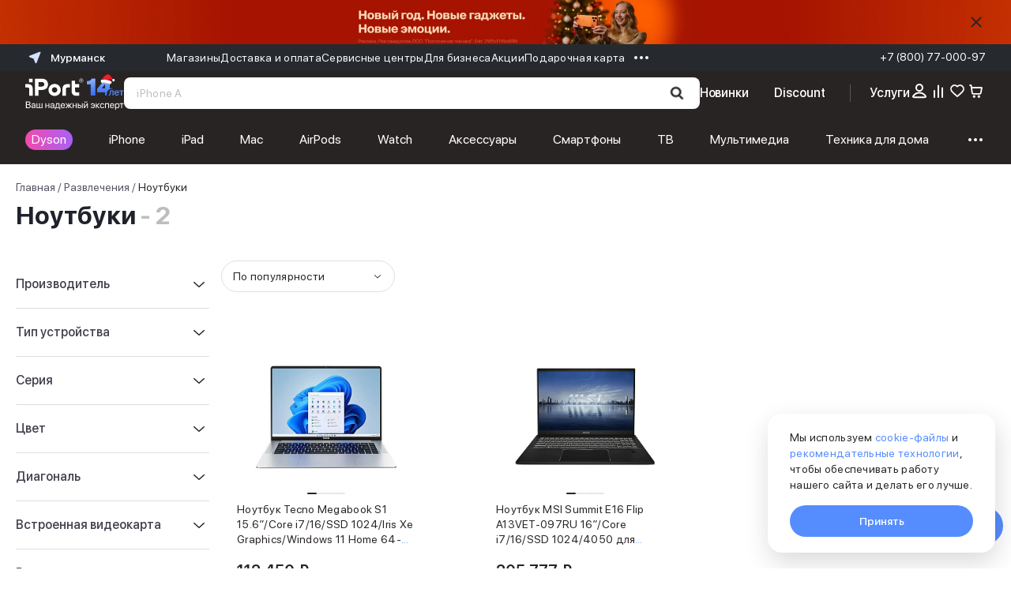

--- FILE ---
content_type: text/html; charset=utf-8
request_url: https://murmansk.iport.ru/catalog/noutbuki/
body_size: 80597
content:
<!DOCTYPE html><html lang="ru"><head><meta charSet="utf-8"/><meta name="viewport" content="initial-scale=1.0; width=device-width; initial-scale=1.0; maximum-scale=1.0; user-scalable=0;"/><link rel="shortcut icon" href="/favicons/favicon.ico"/><link rel="mask-icon" href="/favicons/safari-pinned-tab.svg" color="#568dfe"/><link rel="apple-touch-icon" sizes="180x180" href="/favicons/apple-touch-icon.png?v=1"/><link rel="apple-touch-icon" sizes="120x120" href="/favicons/apple-touch-icon.png?v=1"/><link rel="icon" type="image/png" sizes="32x32" href="/favicons/favicon-32x32.png?v=1"/><link rel="icon" type="image/png" sizes="16x16" href="/favicons/favicon-16x16.png?v=1"/><link rel="icon" type="image/png" sizes="36x36" href="/favicons/android-chrome-36x36.png"/><link rel="icon" type="image/png" sizes="48x48" href="/favicons/android-chrome-48x48.png"/><link rel="icon" type="image/png" sizes="72x72" href="/favicons/android-chrome-72x72.png"/><link rel="icon" type="image/png" sizes="96x96" href="/favicons/android-chrome-96x96.png"/><link rel="icon" type="image/png" sizes="144x144" href="/favicons/android-chrome-144x144.png"/><link rel="icon" type="image/png" sizes="192x192" href="/favicons/android-chrome-192x192.png"/><link rel="icon" type="image/png" sizes="512x512" href="/favicons/android-chrome-512x512.png"/><link rel="manifest" href="/favicons/site.webmanifest?v=1"/><link rel="shortcut icon" href="/favicons/favicon.ico?v=1"/><meta name="apple-mobile-web-app-title" content="iPort"/><meta name="application-name" content="iPort"/><meta name="msapplication-config" content="browserconfig.xml"/><meta name="yandex-verification" content="76c1c5246e21dfcf"/><meta name="yandex-verification" content="e12ccab21ccd1c03"/><meta name="msapplication-TileColor" content="#1c1c1c"/><meta name="theme-color" content="#1c1c1c"/><link rel="canonical" href="https://murmansk.iport.ru/catalog/noutbuki/"/><script type="application/ld+json" data-label="Breadcrumbs">{"@context":"https://schema.org","@graph":[{"@type":"BreadcrumbList","itemListElement":[{"@type":"ListItem","position":1,"item":{"@id":"https://murmansk.iport.ru","name":"Главная"}},{"@type":"ListItem","position":2,"item":{"@id":"https://murmansk.iport.ru/catalog/razvlechenia/","name":"Развлечения"}},{"@type":"ListItem","position":3,"item":{"@id":"https://murmansk.iport.ru/catalog/noutbuki/","name":"Ноутбуки"}}]}]}</script><title>Ноутбуки в магазине iPort - Apple Premium Reseller в Санкт-Петербурге</title><meta name="description" content="Купить ноутбуки по выгодной цене в интернет-магазине iPort. Доступны гибкие варианты оплаты: рассрочка, кредит, trade-in. Регулярные акции и скидки. Возможна доставка в день заказа, самовывоз из магазинов."/><meta name="keywords" content=""/><meta name="next-head-count" content="30"/><link rel="preconnect" href="https://cdn.iport.ru"/><link rel="preload" href="/_next/static/css/ab91f2234fbca1ec.css" as="style"/><link rel="stylesheet" href="/_next/static/css/ab91f2234fbca1ec.css" data-n-g=""/><link rel="preload" href="/_next/static/css/b978968cebceda32.css" as="style"/><link rel="stylesheet" href="/_next/static/css/b978968cebceda32.css" data-n-p=""/><link rel="preload" href="/_next/static/css/e3084b1550f96500.css" as="style"/><link rel="stylesheet" href="/_next/static/css/e3084b1550f96500.css" data-n-p=""/><noscript data-n-css=""></noscript><script defer="" nomodule="" src="/_next/static/chunks/polyfills-c67a75d1b6f99dc8.js"></script><script src="/_next/static/chunks/webpack-ab2806d85b2ff1d0.js" defer=""></script><script src="/_next/static/chunks/framework-9179c48fcc5b9feb.js" defer=""></script><script src="/_next/static/chunks/main-0155505071ea3c15.js" defer=""></script><script src="/_next/static/chunks/pages/_app-3935f8fc2a6444b0.js" defer=""></script><script src="/_next/static/chunks/4431-33e38f2d94340caa.js" defer=""></script><script src="/_next/static/chunks/3126-678eb22dae78b055.js" defer=""></script><script src="/_next/static/chunks/pages/catalog/%5B...slug%5D-5a2840bd449fc250.js" defer=""></script><script src="/_next/static/79290579cc5ce99b7d4afd3669b36e0c5041a994/_buildManifest.js" defer=""></script><script src="/_next/static/79290579cc5ce99b7d4afd3669b36e0c5041a994/_ssgManifest.js" defer=""></script><style data-styled="" data-styled-version="5.3.11">html{font-size:62.5%;}/*!sc*/
img{max-width:100%;}/*!sc*/
body{font-family:'SFProDisplay',sans-serif;text-rendering:optimizeLegibility;-webkit-font-smoothing:antialiased;overflow-x:hidden;touch-action:pan-y pinch-zoom;}/*!sc*/
body.ant-scrolling-effect{width:100% !important;}/*!sc*/
h1,h2,h3,h4,h5,h6{color:#292424;font-weight:400;}/*!sc*/
.js-focus-visible:focus:not([data-focus-visible-added]){outline:none;}/*!sc*/
.focus-visible:not(input){box-shadow:0 0 0 0.25rem rgb(49 132 253 / 50%) !important;}/*!sc*/
.ant-form-item-explain{margin-top:0.4rem;margin-left:1.3rem;font-size:1.2rem;line-height:1.8rem;}/*!sc*/
.swiper-button-disabled{display:none!important;}/*!sc*/
.ant-form-item-explain.ant-form-item-explain-error{position:relative;bottom:0;}/*!sc*/
.channel-html .section > *{max-width:100%;}/*!sc*/
.text-accent{color:#568dfe;}/*!sc*/
.ant-select{font-size:16px;}/*!sc*/
.visually-hidden{position:absolute;width:1px;height:1px;margin:-1px;border:0;padding:0;white-space:nowrap;-webkit-clip-path:inset(100%);clip-path:inset(100%);-webkit-clip:rect(0 0 0 0);clip:rect(0 0 0 0);overflow:hidden;}/*!sc*/
.b24-widget-button-wrapper{display:none !important;}/*!sc*/
.ant-popover-message-title{padding-left:0;}/*!sc*/
.ant-popover-inner-content{position:relative;}/*!sc*/
.ant-popover-inner{border-radius:0.8rem;}/*!sc*/
.ant-popover-message{padding:0;}/*!sc*/
.openChatButton{cursor:pointer;}/*!sc*/
.ant-btn{font-weight:500;}/*!sc*/
.ant-popover-buttons{text-align:left;}/*!sc*/
.ant-input-affix-wrapper-sm{padding:0;}/*!sc*/
@media (min-width:768px){.ant-message{display:none !important;visibility:hidden;}}/*!sc*/
@media (max-width:768px){.ant-modal-centered .ant-modal-content{box-shadow:none;}}/*!sc*/
.ant-modal-mask,.ant-modal-wrap.ant-modal-centered{-ms-overflow-style:none;-webkit-scrollbar-width:none;-moz-scrollbar-width:none;-ms-scrollbar-width:none;scrollbar-width:none;}/*!sc*/
.ant-modal-mask::-webkit-scrollbar,.ant-modal-wrap.ant-modal-centered::-webkit-scrollbar{width:0;height:0;background:transparent;}/*!sc*/
.ant-message-notice-content{display:-webkit-box;display:-webkit-flex;display:-ms-flexbox;display:flex;color:#fff;padding:0 0 0 3rem;background:transparent;width:100%;height:100%;-webkit-align-items:center;-webkit-box-align:center;-ms-flex-align:center;align-items:center;}/*!sc*/
.ant-message-notice-content .anticon{display:none;}/*!sc*/
@media screen and (prefers-reduced-motion:reduce), (update:slow){*{-webkit-animation-duration:0.001ms !important;animation-duration:0.001ms !important;-webkit-animation-iteration-count:1 !important;animation-iteration-count:1 !important;-webkit-transition-duration:0.001ms !important;transition-duration:0.001ms !important;}}/*!sc*/
@media (hover:hover){}/*!sc*/
.ant-picker-footer{display:none;}/*!sc*/
.ant-image-mask{display:none;}/*!sc*/
.ant-image{display:grid;place-content:center;}/*!sc*/
.ant-image-img{object-fit:cover;}/*!sc*/
.ant-image-preview-wrap{background-color:#fff;}/*!sc*/
.ant-image-preview-wrap .ant-image-preview-operations{background-color:#fff;}/*!sc*/
.ant-image-preview-wrap .ant-image-preview-operations li{display:none;}/*!sc*/
.ant-image-preview-wrap .ant-image-preview-operations li:first-child{display:block;}/*!sc*/
.ant-image-preview-wrap .ant-image-preview-operations-icon.anticon-close{position:absolute;right:100px;top:100px;width:23px;height:23px;-webkit-transform:rotate(45deg);-ms-transform:rotate(45deg);transform:rotate(45deg);}/*!sc*/
.ant-image-preview-wrap .ant-image-preview-operations-icon.anticon-close::before,.ant-image-preview-wrap .ant-image-preview-operations-icon.anticon-close::after{content:"";display:block;width:3px;height:33px;background-color:#7C8087;border-radius:10px;-webkit-transform-origin:center;-ms-transform-origin:center;transform-origin:center;position:absolute;top:50%;left:50%;-webkit-transform:translate(-50%,-50%);-ms-transform:translate(-50%,-50%);transform:translate(-50%,-50%);}/*!sc*/
.ant-image-preview-wrap .ant-image-preview-operations-icon.anticon-close::after{width:33px;height:3px;}/*!sc*/
.ant-image-preview-wrap .ant-image-preview-operations-icon.anticon-close svg{display:none;}/*!sc*/
[ant-click-animating-without-extra-node]:after{-webkit-animation:none !important;-moz-animation:none !important;-o-animation:none !important;-ms-animation:none !important;-webkit-animation:none !important;animation:none !important;}/*!sc*/
.servicesModal .ant-popover-inner-content{padding:18px 16px 27px;}/*!sc*/
.servicesList .ant-popover-title{border:none;font-size:18px;line-height:24px;padding:0;margin-bottom:14px;}/*!sc*/
.ant-popover-inner-content{padding:0;}/*!sc*/
@media (max-width:576px){.servicesList{width:100vw !important;top:0 !important;left:0 !important;height:105vh;padding-right:0 !important;position:fixed;}.servicesList .ant-popover-inner{box-shadow:none !important;}.servicesList .ant-popover-content{padding-top:106px;}}/*!sc*/
@media (max-width:576px){.servicesList{background-color:transparent !important;}}/*!sc*/
.serviceTooltip,.creditTooltip{max-width:320px;}/*!sc*/
.serviceTooltip .ant-popover-content,.creditTooltip .ant-popover-content{position:relative;top:-20px;}/*!sc*/
.serviceTooltip .ant-popover-inner,.creditTooltip .ant-popover-inner{border-radius:1.6rem;}/*!sc*/
.serviceTooltip .ant-popover-inner-content,.creditTooltip .ant-popover-inner-content{padding:21px 16px !important;font-size:12px;}/*!sc*/
.productColorPopover .ant-popover-inner-content{padding:1rem 1.6rem !important;}/*!sc*/
@media (max-width:992px){.productColorPopover{display:none;}}/*!sc*/
.bonusPayPopover .ant-popover-inner-content{padding:1rem 1.6rem !important;max-width:28rem;}/*!sc*/
.removePopup .ant-popover-inner{padding:25px;}/*!sc*/
.creditTooltip .ant-popover-content{top:-15px;}/*!sc*/
.ant-radio-button-wrapper:focus-within{box-shadow:none !important;}/*!sc*/
.promoModal .ant-modal-footer{display:none !important;}/*!sc*/
.ant-modal-content{border-radius:1.8rem;}/*!sc*/
@media (max-width:768px){.ant-modal-body > *{min-height:-webkit-fit-content !important;min-height:-moz-fit-content !important;min-height:fit-content !important;padding:2rem !important;}}/*!sc*/
.ant-btn-link{color:#568DFE;}/*!sc*/
.ant-modal-close{top:14px;right:14px;}/*!sc*/
.ant-modal-close-x{width:20px;height:20px;line-height:20px;}/*!sc*/
.ant-modal-body > div{padding:0 !important;}/*!sc*/
.ant-modal-content{padding:37px 16px 28px !important;}/*!sc*/
@media screen and (min-width:768px){.ant-modal-content{padding:37px 28px 28px !important;}}/*!sc*/
@media (max-width:576px){.ant-drawer .ant-drawer-body{padding:33px 15px 25px !important;}.ant-drawer .ant-drawer-header{right:5px;top:18px;}.ant-drawer .ant-drawer-content{border-radius:12px 12px 0 0;}}/*!sc*/
.custom-notification{display:-webkit-box;display:-webkit-flex;display:-ms-flexbox;display:flex;background-color:#fff;border-radius:1.2rem;padding:2rem;width:72.4rem;-webkit-align-items:center;-webkit-box-align:center;-ms-flex-align:center;align-items:center;}/*!sc*/
.custom-notification .ant-notification-notice-content{-webkit-box-flex:1;-webkit-flex-grow:1;-ms-flex-positive:1;flex-grow:1;}/*!sc*/
.custom-notification .ant-notification-notice-content > div{display:-webkit-box;display:-webkit-flex;display:-ms-flexbox;display:flex;}/*!sc*/
@media (max-width:480px){.custom-notification .ant-notification-notice-content > div{-webkit-flex-wrap:wrap;-ms-flex-wrap:wrap;flex-wrap:wrap;}}/*!sc*/
.custom-notification .ant-notification-notice-message{display:-webkit-box;display:-webkit-flex;display:-ms-flexbox;display:flex;-webkit-align-items:center;-webkit-box-align:center;-ms-flex-align:center;align-items:center;-webkit-box-flex:1;-webkit-flex-grow:1;-ms-flex-positive:1;flex-grow:1;margin-bottom:0;margin-left:0;}/*!sc*/
.custom-notification .ant-notification-notice-close{display:-webkit-box;display:-webkit-flex;display:-ms-flexbox;display:flex;-webkit-align-items:center;-webkit-box-align:center;-ms-flex-align:center;align-items:center;height:2.4rem;position:static;margin-left:1.8rem;}/*!sc*/
.custom-notification .ant-notification-notice-close svg{fill:#fff;}/*!sc*/
.custom-notification .ant-notification-notice-icon{position:absolute;top:50%;-webkit-transform:translateY(-50%);-ms-transform:translateY(-50%);transform:translateY(-50%);margin:0 1.2rem 0 0;height:3.2rem;display:-webkit-box;display:-webkit-flex;display:-ms-flexbox;display:flex;-webkit-align-items:center;-webkit-box-align:center;-ms-flex-align:center;align-items:center;}/*!sc*/
.custom-notification .ant-notification-notice-icon svg{fill:#568dfe;}/*!sc*/
.custom-notification .ant-notification-notice-btn{display:-webkit-box;display:-webkit-flex;display:-ms-flexbox;display:flex;margin-top:0;-webkit-align-self:center;-ms-flex-item-align:center;align-self:center;}/*!sc*/
.custom-notification .ant-notification-notice-btn a,.custom-notification .ant-notification-notice-message{font-weight:500;font-size:1.4rem;line-height:2rem;color:#292424;}/*!sc*/
.custom-notification .ant-notification-notice-btn a{color:#568dfe;}/*!sc*/
.custom-notification .ant-notification-notice-message{padding-left:4rem;margin-bottom:0px !important;margin-inline-start:18px !important;white-space:nowrap;}/*!sc*/
.custom-notification .ant-notification-notice-btn{padding-left:4.3rem;}/*!sc*/
.custom-notification .ant-notification-notice-description{display:none;}/*!sc*/
@media (min-width:480px){.custom-notification .ant-notification-notice-btn{padding-left:0;}}/*!sc*/
@media (max-width:576px){.custom-notification{max-width:calc(100vw - 16px * 2);padding:14px;}}/*!sc*/
.custom-notification .custom-notification-link{display:-webkit-box;display:-webkit-flex;display:-ms-flexbox;display:flex;-webkit-align-items:center;-webkit-box-align:center;-ms-flex-align:center;align-items:center;}/*!sc*/
.custom-notification .custom-notification-link svg{fill:#fff;}/*!sc*/
@media (min-width:480px){.custom-notification .custom-notification-link svg{display:none;}}/*!sc*/
.custom-notification .ant-notification-notice-close-x{margin-top:auto;margin-bottom:auto;display:-webkit-box;display:-webkit-flex;display:-ms-flexbox;display:flex;}/*!sc*/
.custom-notification .ant-notification-notice-close-x svg{fill:#7C8087;}/*!sc*/
.personalLinkPanel{z-index:9 !important;}/*!sc*/
.overflow{overflow:hidden;}/*!sc*/
.ant-drawer-content{border-radius:18px 18px 0 0 !important;height:auto;}/*!sc*/
.ant-drawer-content-wrapper{position:fixed !important;overflow-y:scroll;pointer-events:all;}/*!sc*/
.ant-drawer-mask{position:fixed !important;}/*!sc*/
#deliveryInfo,#deliveryInfo *{-ms-overflow-style:none;-webkit-scrollbar-width:none;-moz-scrollbar-width:none;-ms-scrollbar-width:none;scrollbar-width:none;}/*!sc*/
#deliveryInfo::-webkit-scrollbar,#deliveryInfo *::-webkit-scrollbar{width:0;height:0;background:transparent;}/*!sc*/
@media (max-width:576px){.BonusInfoPanel{margin:18px 0 !important;}}/*!sc*/
.ant-select-focused:not(.ant-select-disabled).ant-select:not(.ant-select-customize-input) .ant-select-selector{border-color:#568dfe !important;border-width:2px !important;box-shadow:none !important;}/*!sc*/
@media (max-width:576px){.ant-drawer-right > .ant-drawer-content-wrapper:not(.ant-drawer-content-wrapper-hidden){height:100%;display:-webkit-box;display:-webkit-flex;display:-ms-flexbox;display:flex;background-color:#fff;}}/*!sc*/
.ant-image-preview-operations{background-color:#292424;}/*!sc*/
.ant-image-preview-operations-operation-rotateRight,.ant-image-preview-operations-operation-rotateLeft{display:none;}/*!sc*/
.react-dadata__input{font-size:14px;}/*!sc*/
.react-dadata__input:focus{border-color:#80aeff;box-sizing:border-box;}/*!sc*/
.react-dadata.react-dadata__container input{height:45px;}/*!sc*/
.react-dadata__suggestion--highlighted{color:#000;margin-right:-3px;}/*!sc*/
.discountFilterPopover{padding:20px;max-width:540px;}/*!sc*/
@media (max-width:576px){.ant-popover-arrow-content{display:none;}}/*!sc*/
use{pointer-events:none;}/*!sc*/
.ant-radio-button-wrapper:first-child{border-left-color:#f0f0f0;}/*!sc*/
.gift-modal .ant-modal-body{padding:0 !important;}/*!sc*/
.swiper-slide-thumb-active > div{border:2px solid #568DFE;border-radius:8px;box-sizing:border-box;}/*!sc*/
.ant-breadcrumb ol{-webkit-flex-wrap:nowrap;-ms-flex-wrap:nowrap;flex-wrap:nowrap;}/*!sc*/
.ant-modal-body{padding:12px 0;}/*!sc*/
@media screen and (min-width:768px){#servicesProduct .swiper-slide{min-width:342px;}}/*!sc*/
#servicesProduct .serviceCard{min-height:358px;}/*!sc*/
#servicesProduct .swiper-slide{height:auto !important;}/*!sc*/
#servicesProduct .swiper-button-disabled{display:none;}/*!sc*/
@media screen and (min-width:768px){#servicesProduct .swiper-wrapper{padding:20px 10px;}}/*!sc*/
#productMap [class$="-balloon-overlay"] > ymaps > ymaps{border-radius:12px;overflow:hidden;box-shadow:none !important;}/*!sc*/
@media screen and (max-width:767px){#productMap [class$="-balloon-overlay"] > ymaps > ymaps{left:-72px !important;}}/*!sc*/
#productMap [class$="-balloon__content"]{height:auto;min-height:200px;margin-right:0 !important;padding-right:10px !important;padding-bottom:0 !important;opacity:1;}/*!sc*/
#productMap [class$="-balloon__tail"]{display:none !important;}/*!sc*/
#productMap [class$="-balloon__close-button"]{opacity:0 !important;}/*!sc*/
#productMap ymaps[class$="-islets_balloon_layout_panel"]{border-radius:12px;overflow:hidden;box-shadow:none !important;}/*!sc*/
#productMap ymaps[class$="-islets_balloon_layout_panel"] ymaps:last-child ymaps{min-height:250px !important;}/*!sc*/
#productMap ymaps[class$="--balloon_to_top"]{left:-72px !important;}/*!sc*/
#productMap ymaps[class$="-islets_balloon_layout_panel"] *{-ms-overflow-style:none;-webkit-scrollbar-width:none;-moz-scrollbar-width:none;-ms-scrollbar-width:none;scrollbar-width:none;}/*!sc*/
#productMap ymaps[class$="-islets_balloon_layout_panel"] *::-webkit-scrollbar{width:0;height:0;background:transparent;}/*!sc*/
.condition-drawer .ant-drawer-header-title{position:relative;top:-10px;left:0;}/*!sc*/
.condition-drawer .ant-drawer-header{border-bottom:0;}/*!sc*/
@media screen and (max-width:992px){.condition-drawer .ant-drawer-wrapper-body .ant-drawer-body{padding-top:15px !important;}}/*!sc*/
@media (max-width:576px){[data-type="compareSlider"] [data-name="bottom-controller"]{-webkit-flex-direction:column;-ms-flex-direction:column;flex-direction:column;-webkit-align-items:stretch;-webkit-box-align:stretch;-ms-flex-align:stretch;align-items:stretch;}}/*!sc*/
[data-type="compareSlider"] .swiper-pagination{top:10px;z-index:1;height:10px;left:50%;-webkit-transform:translateX(-50%);-ms-transform:translateX(-50%);transform:translateX(-50%);}/*!sc*/
[data-type="compareSlider"] .swiper-wrapper{padding-top:10px;}/*!sc*/
[data-type="compareSlider"] .swiper-pagination-bullet{width:4px;height:4px;}/*!sc*/
[data-type="compareSlider"] .swiper-pagination-bullet-active{background-color:#5185ec;}/*!sc*/
[data-type="compareSliderFixed"] .swiper-pagination{top:-12px;z-index:1;height:10px;left:15%;width:auto;}/*!sc*/
[data-type="compareSliderFixed"] .swiper-wrapper{padding-top:10px;}/*!sc*/
[data-type="compareSliderFixed"] .swiper-pagination-bullet{width:4px;height:4px;}/*!sc*/
[data-type="compareSliderFixed"] .swiper-pagination-bullet-active{background-color:#5185ec;}/*!sc*/
#spaceSlider .swiper-button-disabled{opacity:0.4;pointer-events:none;}/*!sc*/
data-styled.g5[id="sc-global-fjWYwS1"]{content:"sc-global-fjWYwS1,"}/*!sc*/
.jExlaK{display:-webkit-box;display:-webkit-flex;display:-ms-flexbox;display:flex;-webkit-box-pack:justify;-webkit-justify-content:space-between;-ms-flex-pack:justify;justify-content:space-between;-webkit-align-items:center;-webkit-box-align:center;-ms-flex-align:center;align-items:center;min-height:4rem;position:relative;background:#fff;-webkit-transition-property:color,background-color,padding;transition-property:color,background-color,padding;-webkit-transition-duration:300ms;transition-duration:300ms;-webkit-transition-timing-function:cubic-bezier(0.250,0.460,0.450,0.940);transition-timing-function:cubic-bezier(0.250,0.460,0.450,0.940);padding-left:16px;}/*!sc*/
.jExlaK:not(:last-of-type){border-bottom:1px solid;}/*!sc*/
data-styled.g6[id="sc-a06afd1b-0"]{content:"jExlaK,"}/*!sc*/
.kRMnA-D{font-size:16px;line-height:1.3;font-weight:normal;-webkit-user-select:none;-moz-user-select:none;-ms-user-select:none;user-select:none;display:-webkit-box;display:-webkit-flex;display:-ms-flexbox;display:flex;-webkit-align-items:center;-webkit-box-align:center;-ms-flex-align:center;align-items:center;-webkit-box-flex:1;-webkit-flex-grow:1;-ms-flex-positive:1;flex-grow:1;-webkit-transition:inherit;transition:inherit;height:100%;width:100%;padding:18px 16px;position:relative;z-index:1;}/*!sc*/
data-styled.g7[id="sc-a06afd1b-1"]{content:"kRMnA-D,"}/*!sc*/
.kMjZkl{border:1px solid;border-left:none;border-right:none;}/*!sc*/
.kMjZkl .sc-a06afd1b-0{border:none;}/*!sc*/
.kMjZkl .sc-a06afd1b-1{padding:10px 16px;}/*!sc*/
.kMjZkl:not(:last-of-type){border-bottom:none;}/*!sc*/
@media screen and (min-width:768px){.kMjZkl:last-of-type{display:none;}}/*!sc*/
data-styled.g9[id="sc-cf3cf75-0"]{content:"kMjZkl,"}/*!sc*/
.eYuaRo{cursor:pointer;-webkit-user-select:none;-moz-user-select:none;-ms-user-select:none;user-select:none;list-style:none;}/*!sc*/
.eYuaRo [open] > div div:after{content:url("data:image/svg+xml,%3Csvg viewBox='0 0 24 24' fill='none' xmlns='http://www.w3.org/2000/svg'%3E%3Cpath fillRule='evenodd' clipRule='evenodd' d='M20 11.9998V10.9998H4V11.9998H20Z' fill='%23848587'/%3E%3C/svg%3E");}/*!sc*/
.eYuaRo::-webkit-details-marker{display:none;}/*!sc*/
data-styled.g10[id="sc-cf3cf75-1"]{content:"eYuaRo,"}/*!sc*/
.jdrLcj{display:-webkit-box;display:-webkit-flex;display:-ms-flexbox;display:flex;-webkit-box-pack:justify;-webkit-justify-content:space-between;-ms-flex-pack:justify;justify-content:space-between;-webkit-align-items:center;-webkit-box-align:center;-ms-flex-align:center;align-items:center;background-color:#fff;font-weight:500;padding:14px 16px;}/*!sc*/
.jdrLcj > svg{margin-right:0.9rem;}/*!sc*/
data-styled.g11[id="sc-cf3cf75-2"]{content:"jdrLcj,"}/*!sc*/
.cpUUqG{display:block;position:relative;width:20px;height:20px;-webkit-transition:-webkit-transform 0.3s;-webkit-transition:transform 0.3s;transition:transform 0.3s;margin-left:auto;}/*!sc*/
.cpUUqG svg{fill:#292424;-webkit-transition:fill 0.3s;transition:fill 0.3s;-webkit-transform:rotate(0deg);-ms-transform:rotate(0deg);transform:rotate(0deg);}/*!sc*/
data-styled.g12[id="sc-cf3cf75-3"]{content:"cpUUqG,"}/*!sc*/
.fwRtHA{display:-webkit-box;display:-webkit-flex;display:-ms-flexbox;display:flex;-webkit-flex-direction:column;-ms-flex-direction:column;flex-direction:column;padding-bottom:1rem;background-color:#fff;-webkit-animation-fill-mode:both;animation-fill-mode:both;-webkit-animation-duration:500ms;animation-duration:500ms;-webkit-animation-timing-function:cubic-bezier(0.250,0.460,0.450,0.940);animation-timing-function:cubic-bezier(0.250,0.460,0.450,0.940);-webkit-animation-name:gvjLYN;animation-name:gvjLYN;}/*!sc*/
.fwRtHA .sc-a06afd1b-0{min-height:48px;}/*!sc*/
data-styled.g13[id="sc-cf3cf75-4"]{content:"fwRtHA,"}/*!sc*/
.kGXkfC{background-color:#292424;width:100%;padding:3rem 0 3rem;}/*!sc*/
@media (max-width:992px){.kGXkfC{padding:2rem 1.6rem;}}/*!sc*/
@media (max-width:768px){.kGXkfC{padding-left:1.6rem;}}/*!sc*/
@media (max-width:480px){.kGXkfC{padding:2.4rem 1.6rem 2rem;}}/*!sc*/
data-styled.g15[id="sc-6271249c-0"]{content:"kGXkfC,"}/*!sc*/
.jzSPvl{max-width:144rem;margin:auto;position:relative;}/*!sc*/
.jzSPvl .sc-a06afd1b-0,.jzSPvl .sc-cf3cf75-4{background-color:transparent;}/*!sc*/
.jzSPvl .sc-a06afd1b-0 span,.jzSPvl .sc-cf3cf75-4 span{color:#828282;}/*!sc*/
.jzSPvl .sc-cf3cf75-0{border:none;}/*!sc*/
.jzSPvl .sc-cf3cf75-2{background-color:transparent;font-weight:500;height:56px;padding-left:0;}/*!sc*/
.jzSPvl .sc-cf3cf75-2 span{color:#fff;}/*!sc*/
.jzSPvl .sc-cf3cf75-2 svg{fill:#fff !important;}/*!sc*/
data-styled.g16[id="sc-6271249c-1"]{content:"jzSPvl,"}/*!sc*/
.xPMQs{display:-webkit-box;display:-webkit-flex;display:-ms-flexbox;display:flex;}/*!sc*/
data-styled.g17[id="sc-6271249c-2"]{content:"xPMQs,"}/*!sc*/
.iNcAHW{width:100%;}/*!sc*/
.iNcAHW > button{display:-webkit-box;display:-webkit-flex;display:-ms-flexbox;display:flex;-webkit-align-items:center;-webkit-box-align:center;-ms-flex-align:center;align-items:center;padding-left:16px;cursor:pointer;background-color:#fff;border:none;font-size:14px;line-height:20px;color:#292424;border-radius:32px;background:#fff;height:40px;padding:12px 0;-webkit-box-pack:center;-webkit-justify-content:center;-ms-flex-pack:center;justify-content:center;width:100%;}/*!sc*/
.iNcAHW > button svg{margin-right:8px;}/*!sc*/
.iNcAHW p{color:#000000;}/*!sc*/
.iNcAHW a{font-size:18px;font-style:normal;font-weight:400;line-height:24px;-webkit-letter-spacing:0.18px;-moz-letter-spacing:0.18px;-ms-letter-spacing:0.18px;letter-spacing:0.18px;color:#568dfe;}/*!sc*/
.iNcAHW a:last-of-type{display:block;color:#000;}/*!sc*/
.iNcAHW .ant-drawer-header{border:none !important;height:45px;padding-top:30px;border-radius:18px 18px 0px 0px !important;}/*!sc*/
.iNcAHW .ant-drawer-header button{background-color:transparent;border:none;}/*!sc*/
.iNcAHW .ant-drawer-header button svg{width:20px;height:20px;}/*!sc*/
.iNcAHW .ant-drawer-close{opacity:0;pointer-events:none;}/*!sc*/
.iNcAHW .ant-drawer.ant-drawer-bottom .ant-drawer-body{padding-top:0 !important;}/*!sc*/
data-styled.g18[id="sc-4c7b0486-0"]{content:"iNcAHW,"}/*!sc*/
.hLUDbV{display:-webkit-box;display:-webkit-flex;display:-ms-flexbox;display:flex;-webkit-align-items:center;-webkit-box-align:center;-ms-flex-align:center;align-items:center;-webkit-letter-spacing:0.01em;-moz-letter-spacing:0.01em;-ms-letter-spacing:0.01em;letter-spacing:0.01em;color:#ffffff;margin-bottom:2rem;}/*!sc*/
@media (max-width:992px){.hLUDbV{font-size:1.4rem;}}/*!sc*/
data-styled.g22[id="sc-e54111a5-1"]{content:"hLUDbV,"}/*!sc*/
.fRjnAZ{display:-webkit-box;display:-webkit-flex;display:-ms-flexbox;display:flex;-webkit-flex-direction:column;-ms-flex-direction:column;flex-direction:column;list-style:none;padding-left:0;}/*!sc*/
data-styled.g23[id="sc-e54111a5-2"]{content:"fRjnAZ,"}/*!sc*/
.jFCWnW{font-weight:normal;font-size:1.5rem;line-height:1.4;display:-webkit-box;display:-webkit-flex;display:-ms-flexbox;display:flex;-webkit-align-items:center;-webkit-box-align:center;-ms-flex-align:center;align-items:center;-webkit-letter-spacing:0.01em;-moz-letter-spacing:0.01em;-ms-letter-spacing:0.01em;letter-spacing:0.01em;color:#828282;margin-bottom:10px;white-space:nowrap;}/*!sc*/
@media (max-width:1600px){.jFCWnW{font-size:1.4rem;}}/*!sc*/
data-styled.g24[id="sc-bb0bb63f-0"]{content:"jFCWnW,"}/*!sc*/
.ftkXhT{-webkit-letter-spacing:0.01em;-moz-letter-spacing:0.01em;-ms-letter-spacing:0.01em;letter-spacing:0.01em;color:#828282;}/*!sc*/
data-styled.g25[id="sc-bb0bb63f-1"]{content:"ftkXhT,"}/*!sc*/
.bXwubt{width:3.8rem;height:3.8rem;-webkit-transition:background 0.3s;transition:background 0.3s;}/*!sc*/
.bXwubt:not(:first-child){margin-left:1.6rem;}/*!sc*/
.bXwubt path{fill:#828282;}/*!sc*/
.bXwubt svg{fill:#828282;}/*!sc*/
.bXwubt > svg{width:inherit;height:inherit;}/*!sc*/
data-styled.g26[id="sc-1fba0edc-0"]{content:"bXwubt,"}/*!sc*/
.ccgykt{height:100%;width:100%;display:-webkit-box;display:-webkit-flex;display:-ms-flexbox;display:flex;-webkit-box-pack:center;-webkit-justify-content:center;-ms-flex-pack:center;justify-content:center;-webkit-align-items:center;-webkit-box-align:center;-ms-flex-align:center;align-items:center;}/*!sc*/
.ccgykt svg{fill:#fff;}/*!sc*/
data-styled.g27[id="sc-1fba0edc-1"]{content:"ccgykt,"}/*!sc*/
.onshw{margin-bottom:3rem;}/*!sc*/
data-styled.g28[id="sc-afd9c3d2-0"]{content:"onshw,"}/*!sc*/
.klzfPu{margin-bottom:0.5rem;}/*!sc*/
data-styled.g30[id="sc-afd9c3d2-2"]{content:"klzfPu,"}/*!sc*/
.eCTHrJ{display:block;font-size:1.7rem;line-height:2.4rem;color:#fff;}/*!sc*/
@media (max-width:1200px){.eCTHrJ{text-align:left;}}/*!sc*/
data-styled.g31[id="sc-afd9c3d2-3"]{content:"eCTHrJ,"}/*!sc*/
.gSafEW{font-weight:normal;font-size:1.7rem;line-height:2.5rem;color:#fff;}/*!sc*/
data-styled.g32[id="sc-afd9c3d2-4"]{content:"gSafEW,"}/*!sc*/
.iwgiHK{font-size:1.4rem;line-height:20px;-webkit-letter-spacing:0.005em;-moz-letter-spacing:0.005em;-ms-letter-spacing:0.005em;letter-spacing:0.005em;color:#828282;}/*!sc*/
@media (max-width:1200px){.iwgiHK{-webkit-box-pack:start;-webkit-justify-content:flex-start;-ms-flex-pack:start;justify-content:flex-start;text-align:start;}}/*!sc*/
@media (max-width:768px){.iwgiHK{-webkit-box-pack:start;-webkit-justify-content:flex-start;-ms-flex-pack:start;justify-content:flex-start;}}/*!sc*/
data-styled.g33[id="sc-afd9c3d2-5"]{content:"iwgiHK,"}/*!sc*/
.ivdQcw{position:fixed;z-index:1;top:0;left:0;width:45rem;height:100vh;background-color:#fff;-webkit-transform:translateX(-110%);-ms-transform:translateX(-110%);transform:translateX(-110%);-webkit-animation-duration:500ms;animation-duration:500ms;-webkit-animation-name:fhXivR;animation-name:fhXivR;-webkit-animation-timing-function:cubic-bezier(0.250,0.460,0.450,0.940);animation-timing-function:cubic-bezier(0.250,0.460,0.450,0.940);overflow:auto;-webkit-overflow-scrolling:touch;-ms-overflow-style:none;-webkit-scrollbar-width:none;-moz-scrollbar-width:none;-ms-scrollbar-width:none;scrollbar-width:none;}/*!sc*/
.ivdQcw::-webkit-scrollbar{width:0;height:0;background:transparent;}/*!sc*/
@media (max-width:480px){.ivdQcw{width:100vw;}}/*!sc*/
data-styled.g34[id="sc-9bba6ef5-0"]{content:"ivdQcw,"}/*!sc*/
.gVOytn{position:relative;padding:18px 2rem 0.8rem;width:100%;margin:auto;z-index:1;}/*!sc*/
@media (min-width:1600px){.gVOytn{max-width:144rem;padding:18px 0;}}/*!sc*/
@media (max-width:576px){.gVOytn{padding:1.6rem 1.6rem 2.6rem;}.gVOytn .breadCrumbContent{overflow:auto;-webkit-overflow-scrolling:touch;}.gVOytn .breadCrumbContent::-webkit-scrollbar{height:0;}.gVOytn .ant-breadcrumb{display:-webkit-box;display:-webkit-flex;display:-ms-flexbox;display:flex;}.gVOytn .ant-breadcrumb > span{display:-webkit-box;display:-webkit-flex;display:-ms-flexbox;display:flex;-webkit-align-items:center;-webkit-box-align:center;-ms-flex-align:center;align-items:center;}}/*!sc*/
.gVOytn .ant-breadcrumb-separator{margin:0 3px;}/*!sc*/
.gVOytn .ant-breadcrumb-link{white-space:nowrap;}/*!sc*/
@media (max-width:480px){.gVOytn .ant-breadcrumb-link{font-size:1.4rem;margin-right:0.2rem;}}/*!sc*/
data-styled.g38[id="sc-5d8c04c-0"]{content:"gVOytn,"}/*!sc*/
@-webkit-keyframes fhXivR{from{-webkit-transform:translateX(-110%);-ms-transform:translateX(-110%);transform:translateX(-110%);}to{-webkit-transform:translateX(0%);-ms-transform:translateX(0%);transform:translateX(0%);}}/*!sc*/
@keyframes fhXivR{from{-webkit-transform:translateX(-110%);-ms-transform:translateX(-110%);transform:translateX(-110%);}to{-webkit-transform:translateX(0%);-ms-transform:translateX(0%);transform:translateX(0%);}}/*!sc*/
data-styled.g67[id="sc-keyframes-fhXivR"]{content:"fhXivR,"}/*!sc*/
@-webkit-keyframes gvjLYN{from{opacity:0;-webkit-transform:translateY(-.5rem);-ms-transform:translateY(-.5rem);transform:translateY(-.5rem);}to{opacity:1;-webkit-transform:translateY(0);-ms-transform:translateY(0);transform:translateY(0);}}/*!sc*/
@keyframes gvjLYN{from{opacity:0;-webkit-transform:translateY(-.5rem);-ms-transform:translateY(-.5rem);transform:translateY(-.5rem);}to{opacity:1;-webkit-transform:translateY(0);-ms-transform:translateY(0);transform:translateY(0);}}/*!sc*/
data-styled.g68[id="sc-keyframes-gvjLYN"]{content:"gvjLYN,"}/*!sc*/
</style></head><body><div id="__next"><div class="app app_light_theme"><div class="RootLayout_root___JdCp"><div id="banner" class="TopBanner_root__9ian4 js-topBanner"><a href="/promo/new-year/"><img alt="Новый год. Новые гаджеты. Новые эмоции." loading="lazy" width="9600" height="240" decoding="async" data-nimg="1" style="color:transparent" sizes="300vw" srcSet="/_next/image/?url=https%3A%2F%2Fcdn.iport.ru%2Fiblock%2F6c9%2F6c9bbfabdde81022f840bd04f0da606a%2F040ffae95e95a0fd20587e2dd88cc9df.jpg&amp;w=16&amp;q=100 16w, /_next/image/?url=https%3A%2F%2Fcdn.iport.ru%2Fiblock%2F6c9%2F6c9bbfabdde81022f840bd04f0da606a%2F040ffae95e95a0fd20587e2dd88cc9df.jpg&amp;w=32&amp;q=100 32w, /_next/image/?url=https%3A%2F%2Fcdn.iport.ru%2Fiblock%2F6c9%2F6c9bbfabdde81022f840bd04f0da606a%2F040ffae95e95a0fd20587e2dd88cc9df.jpg&amp;w=48&amp;q=100 48w, /_next/image/?url=https%3A%2F%2Fcdn.iport.ru%2Fiblock%2F6c9%2F6c9bbfabdde81022f840bd04f0da606a%2F040ffae95e95a0fd20587e2dd88cc9df.jpg&amp;w=64&amp;q=100 64w, /_next/image/?url=https%3A%2F%2Fcdn.iport.ru%2Fiblock%2F6c9%2F6c9bbfabdde81022f840bd04f0da606a%2F040ffae95e95a0fd20587e2dd88cc9df.jpg&amp;w=96&amp;q=100 96w, /_next/image/?url=https%3A%2F%2Fcdn.iport.ru%2Fiblock%2F6c9%2F6c9bbfabdde81022f840bd04f0da606a%2F040ffae95e95a0fd20587e2dd88cc9df.jpg&amp;w=128&amp;q=100 128w, /_next/image/?url=https%3A%2F%2Fcdn.iport.ru%2Fiblock%2F6c9%2F6c9bbfabdde81022f840bd04f0da606a%2F040ffae95e95a0fd20587e2dd88cc9df.jpg&amp;w=256&amp;q=100 256w, /_next/image/?url=https%3A%2F%2Fcdn.iport.ru%2Fiblock%2F6c9%2F6c9bbfabdde81022f840bd04f0da606a%2F040ffae95e95a0fd20587e2dd88cc9df.jpg&amp;w=384&amp;q=100 384w, /_next/image/?url=https%3A%2F%2Fcdn.iport.ru%2Fiblock%2F6c9%2F6c9bbfabdde81022f840bd04f0da606a%2F040ffae95e95a0fd20587e2dd88cc9df.jpg&amp;w=640&amp;q=100 640w, /_next/image/?url=https%3A%2F%2Fcdn.iport.ru%2Fiblock%2F6c9%2F6c9bbfabdde81022f840bd04f0da606a%2F040ffae95e95a0fd20587e2dd88cc9df.jpg&amp;w=750&amp;q=100 750w, /_next/image/?url=https%3A%2F%2Fcdn.iport.ru%2Fiblock%2F6c9%2F6c9bbfabdde81022f840bd04f0da606a%2F040ffae95e95a0fd20587e2dd88cc9df.jpg&amp;w=828&amp;q=100 828w, /_next/image/?url=https%3A%2F%2Fcdn.iport.ru%2Fiblock%2F6c9%2F6c9bbfabdde81022f840bd04f0da606a%2F040ffae95e95a0fd20587e2dd88cc9df.jpg&amp;w=1080&amp;q=100 1080w, /_next/image/?url=https%3A%2F%2Fcdn.iport.ru%2Fiblock%2F6c9%2F6c9bbfabdde81022f840bd04f0da606a%2F040ffae95e95a0fd20587e2dd88cc9df.jpg&amp;w=1200&amp;q=100 1200w, /_next/image/?url=https%3A%2F%2Fcdn.iport.ru%2Fiblock%2F6c9%2F6c9bbfabdde81022f840bd04f0da606a%2F040ffae95e95a0fd20587e2dd88cc9df.jpg&amp;w=1920&amp;q=100 1920w, /_next/image/?url=https%3A%2F%2Fcdn.iport.ru%2Fiblock%2F6c9%2F6c9bbfabdde81022f840bd04f0da606a%2F040ffae95e95a0fd20587e2dd88cc9df.jpg&amp;w=2048&amp;q=100 2048w, /_next/image/?url=https%3A%2F%2Fcdn.iport.ru%2Fiblock%2F6c9%2F6c9bbfabdde81022f840bd04f0da606a%2F040ffae95e95a0fd20587e2dd88cc9df.jpg&amp;w=3840&amp;q=100 3840w" src="/_next/image/?url=https%3A%2F%2Fcdn.iport.ru%2Fiblock%2F6c9%2F6c9bbfabdde81022f840bd04f0da606a%2F040ffae95e95a0fd20587e2dd88cc9df.jpg&amp;w=3840&amp;q=100"/></a><button class="IconButton_root__ZU42r TopBanner_close__aQFoy" aria-label="Скрыть"><svg width="24" height="24" viewBox="0 0 24 24" xmlns="http://www.w3.org/2000/svg" fill="none" color="#292424"><path d="M18.295 7.115C18.6844 6.72564 18.6844 6.09436 18.295 5.705C17.9056 5.31564 17.2744 5.31564 16.885 5.705L12 10.59L7.115 5.705C6.72564 5.31564 6.09436 5.31564 5.705 5.705C5.31564 6.09436 5.31564 6.72564 5.705 7.115L10.59 12L5.705 16.885C5.31564 17.2744 5.31564 17.9056 5.705 18.295C6.09436 18.6844 6.72564 18.6844 7.115 18.295L12 13.41L16.885 18.295C17.2744 18.6844 17.9056 18.6844 18.295 18.295C18.6844 17.9056 18.6844 17.2744 18.295 16.885L13.41 12L18.295 7.115Z" fill="currentColor"></path></svg></button></div><section class="js-preHeader style_preheader__H05eE"><div class="style_container__etAh4"><div class="style_wrapper__6M_rb"><button class="Button_root__K7EHp Button_link__sYwKa Button_M__dF5yj OpenRegionNavButton_button__FyR3N" type="button"><svg class="Icon_icon__0Y_EZ icon" width="24" height="24" aria-hidden="true"><use xlink:href="#navigation-pointer-icon"></use></svg>Мурманск</button><nav aria-label="Информационные страницы"><ul class="style_list__dQ9NN"><a target="_self" class="topLink" href="/shops/"><li><p>Магазины</p></li></a><a target="_self" class="topLink" href="/delivery/"><li><p>Доставка и оплата</p></li></a><a target="_self" class="topLink" href="/service/"><li><p>Сервисные центры</p></li></a><a target="_self" class="topLink" href="/b2b/"><li><p>Для бизнеса</p></li></a><a target="_self" class="topLink" href="/sales/"><li><p>Акции</p></li></a><a target="_self" class="topLink" href="/gift/"><li><p>Подарочная карта</p></li></a><a target="_self" class="topLink" href="/services/iport-card/"><li><svg xmlns="http://www.w3.org/2000/svg" width="23" height="16" viewBox="0 0 23 16" fill="none"><path d="M3.29123 2.93489C3.54445 2.40282 4.19889 2.16861 4.75296 2.41178L12.3212 5.73326C12.8752 5.97642 13.1191 6.60489 12.8659 7.13697L9.67475 13.8424C9.42153 14.3745 8.76709 14.6087 8.21301 14.3655L0.644817 11.044C0.0907431 10.8009 -0.153146 10.1724 0.100074 9.64031L3.29123 2.93489Z" fill="url(#paint0_linear_26814_10364)"></path><path d="M9.20105 0.320388C9.62599 -0.0988026 10.3243 -0.107819 10.7608 0.300248L16.5017 5.66688C16.9382 6.07495 16.9476 6.74557 16.5226 7.16476L9.45846 14.1334C9.03352 14.5526 8.33518 14.5616 7.89866 14.1536L2.15785 8.78695C1.72133 8.37888 1.71194 7.70825 2.13688 7.28906L9.20105 0.320388Z" fill="url(#paint1_linear_26814_10364)"></path><path d="M16.3532 1.08256C16.9 0.824706 17.561 1.04136 17.8295 1.56648L20.9221 7.61453C21.1906 8.13965 20.965 8.77438 20.4182 9.03223L9.16452 14.3389C8.6177 14.5968 7.95674 14.3801 7.68822 13.855L4.5956 7.80693C4.32708 7.28182 4.5527 6.64709 5.09953 6.38923L16.3532 1.08256Z" fill="url(#paint2_linear_26814_10364)"></path><path d="M13.193 2.57605L16.5028 5.67021C16.9394 6.07828 16.9488 6.7489 16.5238 7.16809L9.45965 14.1368C9.38674 14.2087 9.30579 14.2685 9.21949 14.3163L9.16452 14.3422C8.6177 14.6 7.95673 14.3834 7.68822 13.8583L4.5956 7.81022C4.32708 7.2851 4.5527 6.65037 5.09953 6.39252L13.193 2.57605Z" fill="url(#paint3_linear_26814_10364)"></path><defs><linearGradient id="paint0_linear_26814_10364" x1="7.50983" y1="13.8926" x2="4.16008" y2="2.67269" gradientUnits="userSpaceOnUse"><stop stop-color="#FFD540"></stop><stop offset="1" stop-color="#FFA800"></stop></linearGradient><linearGradient id="paint1_linear_26814_10364" x1="9.67491" y1="0.154216" x2="10.0291" y2="14.183" gradientUnits="userSpaceOnUse"><stop offset="0.0001" stop-color="#C0E671"></stop><stop offset="1" stop-color="#5CA500"></stop></linearGradient><linearGradient id="paint2_linear_26814_10364" x1="17.0156" y1="2.0149" x2="15.5869" y2="14.4406" gradientUnits="userSpaceOnUse"><stop stop-color="#75CFF4"></stop><stop offset="1" stop-color="#0094C2"></stop></linearGradient><linearGradient id="paint3_linear_26814_10364" x1="15.5501" y1="3.33547" x2="10.9862" y2="14.5835" gradientUnits="userSpaceOnUse"><stop stop-color="#289DC6" stop-opacity="0.29"></stop><stop offset="1" stop-color="#289DC6" stop-opacity="0"></stop></linearGradient></defs></svg><p> Программа лояльности</p></li></a></ul></nav></div><div><a class="gtm-header-phone style_phone__2_QcA" href="tel:+7 (800) 77-000-97">+7 (800) 77-000-97</a></div></div></section><header class="style_header___uK70 js-header"><div class="style_container__wOggQ"><div class="style_body__wO7Se"><div class="style_logoWrapper__MDJ1U"><div class="style_burger__OmYeJ"><button class="style_burgerMenuToggleButton__IKShZ" type="button" aria-controls="menu-popup" aria-pressed="false"><svg width="24" height="24" viewBox="0 0 24 24" fill="none" xmlns="http://www.w3.org/2000/svg"><path fill-rule="evenodd" clip-rule="evenodd" d="M4.03846 5C3.46494 5 3 5.43843 3 5.97926C3 6.52009 3.46494 6.95852 4.03846 6.95852H12H19.9615C20.5351 6.95852 21 6.52009 21 5.97926C21 5.43843 20.5351 5 19.9615 5H4.03846ZM4.03846 10.2227C3.46494 10.2227 3 10.6611 3 11.202C3 11.7428 3.46494 12.1812 4.03846 12.1812H19.9615C20.5351 12.1812 21 11.7428 21 11.202C21 10.6611 20.5351 10.2227 19.9615 10.2227H4.03846ZM3 17.0207C3 16.4799 3.46494 16.0415 4.03846 16.0415H19.9615C20.5351 16.0415 21 16.4799 21 17.0207C21 17.5616 20.5351 18 19.9615 18H4.03846C3.46494 18 3 17.5616 3 17.0207Z" fill="white"></path></svg></button><div hidden="" role="dialog" aria-label="Catalog menu" id="menu-popup" class="sc-9bba6ef5-0 ivdQcw"><div class="burger style_root__zLbT6"><div class="Animation_animation__sv1Fk"><div class="style_root__S1pGD"><div class="style_root__Q4Y1x"><div class="style_header__WdgL6"><div class="style_top__m5ecE"><svg width="24" height="24" viewBox="0 0 24 24" xmlns="http://www.w3.org/2000/svg" fill="none" color="#292424"><path d="M18.295 7.115C18.6844 6.72564 18.6844 6.09436 18.295 5.705C17.9056 5.31564 17.2744 5.31564 16.885 5.705L12 10.59L7.115 5.705C6.72564 5.31564 6.09436 5.31564 5.705 5.705C5.31564 6.09436 5.31564 6.72564 5.705 7.115L10.59 12L5.705 16.885C5.31564 17.2744 5.31564 17.9056 5.705 18.295C6.09436 18.6844 6.72564 18.6844 7.115 18.295L12 13.41L16.885 18.295C17.2744 18.6844 17.9056 18.6844 18.295 18.295C18.6844 17.9056 18.6844 17.2744 18.295 16.885L13.41 12L18.295 7.115Z" fill="currentColor"></path></svg><button class="Button_root__K7EHp Button_clear__iEW51 Button_M__dF5yj style_location__Ffs20"><svg xmlns="http://www.w3.org/2000/svg" width="24" height="24" viewBox="0 0 24 24" fill="none"><path d="M5.75452 11.0812C5.32114 10.9126 5.10445 10.8284 5.04118 10.707C4.98634 10.6017 4.98627 10.4763 5.04099 10.371C5.10411 10.2495 5.3207 10.165 5.75388 9.99591L18.0473 5.19847C18.4383 5.04587 18.6339 4.96957 18.7588 5.01131C18.8673 5.04756 18.9524 5.1327 18.9887 5.2412C19.0304 5.36614 18.9541 5.56166 18.8015 5.9527L14.0041 18.2461C13.835 18.6793 13.7505 18.8959 13.629 18.959C13.5237 19.0137 13.3983 19.0137 13.293 18.9588C13.1716 18.8956 13.0874 18.6789 12.9188 18.2455L11.0057 13.326C10.9715 13.238 10.9544 13.194 10.928 13.157C10.9045 13.1242 10.8758 13.0955 10.843 13.072C10.806 13.0456 10.762 13.0285 10.674 12.9943L5.75452 11.0812Z" stroke="#292424" stroke-width="2" stroke-linecap="round" stroke-linejoin="round"></path></svg><p>Мурманск</p></button></div><div class="style_searchWrapper__sFr6y"><button class="style_search__9JqIH"><p>Искать товары</p><svg xmlns="http://www.w3.org/2000/svg" width="24" height="24" viewBox="0 0 24 24" fill="none" class="style_icon__PGMld"><path fill-rule="evenodd" clip-rule="evenodd" d="M19.6709 18.0713L16.0998 14.4855C16.9989 13.3515 17.4898 11.9645 17.4898 10.5233C17.4898 6.91531 14.4533 4 10.7449 4C7.03652 4 4 6.91531 4 10.5233C4 14.1313 7.03652 17.0466 10.7449 17.0466C12.0454 17.0466 13.291 16.6927 14.3761 16.0179L17.9988 19.6554C18.2209 19.8782 18.5196 20 18.8348 20C19.1334 20 19.4199 19.8898 19.6386 19.6867C20.107 19.2515 20.1226 18.5249 19.6709 18.0713ZM10.7449 6.27349C13.1893 6.27349 15.1585 8.19098 15.1585 10.5233C15.1585 12.8556 13.1893 14.7731 10.7449 14.7731C8.3005 14.7731 6.33131 12.8556 6.33131 10.5233C6.33131 8.19098 8.3005 6.27349 10.7449 6.27349Z" fill="#BDBDBD"></path></svg></button></div></div><nav class="style_main__1w9gX"><ul role="list"><button class="style_btn__n5h4n"><li class="style_item__4e9wt"><div class="style_content__mtOa3"><svg width="24" height="24" viewBox="0 0 24 24" fill="none" xmlns="http://www.w3.org/2000/svg"><path d="M3.4 6C3.4 4.56406 4.56406 3.4 6 3.4H10C10.3314 3.4 10.6 3.66863 10.6 4V8C10.6 9.43594 9.43594 10.6 8 10.6H4C3.66863 10.6 3.4 10.3314 3.4 10V6Z" fill="#4A4A4A" stroke="#4A4A4A" stroke-width="0.8"></path><path d="M3.4 16C3.4 14.5641 4.56406 13.4 6 13.4H10C10.3314 13.4 10.6 13.6686 10.6 14V18C10.6 19.4359 9.43594 20.6 8 20.6H4C3.66863 20.6 3.4 20.3314 3.4 20V16Z" fill="#4A4A4A" stroke="#4A4A4A" stroke-width="0.8"></path><path d="M13.4 16C13.4 14.5641 14.5641 13.4 16 13.4H20C20.3314 13.4 20.6 13.6686 20.6 14V18C20.6 19.4359 19.4359 20.6 18 20.6H14C13.6686 20.6 13.4 20.3314 13.4 20V16Z" fill="url(#paint0_linear_27138_5522)" stroke="url(#paint1_linear_27138_5522)" stroke-width="0.8"></path><path d="M13.4 6C13.4 4.56406 14.5641 3.4 16 3.4H20C20.3314 3.4 20.6 3.66863 20.6 4V8C20.6 9.43594 19.4359 10.6 18 10.6H14C13.6686 10.6 13.4 10.3314 13.4 10V6Z" fill="#4A4A4A" stroke="#4A4A4A" stroke-width="0.8"></path><defs><linearGradient id="paint0_linear_27138_5522" x1="17" y1="13" x2="17" y2="21" gradientUnits="userSpaceOnUse"><stop stop-color="#568DFE"></stop><stop offset="1" stop-color="#D0E0FC"></stop></linearGradient><linearGradient id="paint1_linear_27138_5522" x1="17" y1="13" x2="17" y2="21" gradientUnits="userSpaceOnUse"><stop stop-color="#76A3FD"></stop><stop offset="1" stop-color="#BCD2FC"></stop></linearGradient></defs></svg>Каталог</div><svg xmlns="http://www.w3.org/2000/svg" width="24" height="24" viewBox="0 0 24 24" fill="none" class="style_arrow__zKAvp"><path fill-rule="evenodd" clip-rule="evenodd" d="M8.33781 18.2805C8.66656 18.6598 9.25536 18.6592 9.58326 18.2791L14.4365 12.6532C14.7603 12.2779 14.7603 11.7221 14.4365 11.3468L9.68294 5.83647C9.30249 5.39546 8.61931 5.39469 8.23787 5.83485C7.92676 6.19385 7.92676 6.72692 8.23787 7.08592L12.2126 11.6725C12.3755 11.8605 12.3755 12.1395 12.2126 12.3275L8.26332 16.8847C7.9376 17.2606 7.9376 17.8187 8.26332 18.1945L8.33781 18.2805Z" fill="#292424"></path></svg></li></button><a href="/discount/"><li class="style_item__4e9wt"><div class="style_content__mtOa3"><svg xmlns="http://www.w3.org/2000/svg" width="24" height="24" viewBox="0 0 24 24" fill="none"><circle cx="12" cy="12" r="9" fill="#4A4A4A"></circle><path d="M3 12C3 16.9706 7.02944 21 12 21V3C7.02944 3 3 7.02944 3 12Z" fill="url(#paint0_linear_27138_5534)"></path><path d="M9 9H9.01M15 15H15.01M16 8L8 16M9.5 9C9.5 9.27614 9.27614 9.5 9 9.5C8.72386 9.5 8.5 9.27614 8.5 9C8.5 8.72386 8.72386 8.5 9 8.5C9.27614 8.5 9.5 8.72386 9.5 9ZM15.5 15C15.5 15.2761 15.2761 15.5 15 15.5C14.7239 15.5 14.5 15.2761 14.5 15C14.5 14.7239 14.7239 14.5 15 14.5C15.2761 14.5 15.5 14.7239 15.5 15Z" stroke="white" stroke-width="1.8" stroke-linecap="round" stroke-linejoin="round"></path><defs><linearGradient id="paint0_linear_27138_5534" x1="2" y1="14" x2="11.4781" y2="13.5448" gradientUnits="userSpaceOnUse"><stop stop-color="#E4EDFC"></stop><stop offset="1" stop-color="#568DFE"></stop></linearGradient></defs></svg>Уценённые товары</div></li></a><a href="/service/"><li class="style_item__4e9wt"><div class="style_content__mtOa3"><svg xmlns="http://www.w3.org/2000/svg" width="24" height="24" viewBox="0 0 24 24" fill="none"><path fill-rule="evenodd" clip-rule="evenodd" d="M7.27258 7.9317L6.77827 8.426L2 5.29541L5.29536 2.00005L8.42595 6.77832L7.93165 7.27262L13.1241 12.4651C14.0288 11.8656 15.2598 11.9645 16.057 12.7616L19.3523 16.057C20.2623 16.967 20.2623 18.4424 19.3523 19.3524C18.4423 20.2623 16.967 20.2623 16.057 19.3524L12.7616 16.057C11.9645 15.2599 11.8656 14.0289 12.465 13.1241L7.27258 7.9317Z" fill="url(#paint0_linear_27138_5541)"></path><path d="M20.2429 5.6929C20.2362 5.68616 18.8714 7.03618 16.1553 9.7497L14.2496 7.8426L18.3102 3.77906C16.1733 2.49194 13.4281 2.82214 11.648 4.60345C10.9676 5.28398 10.478 6.13158 10.2282 7.06125C9.97839 7.99091 10.1899 9.24117 10.4376 10.1714L10.478 10.3219L4.07579 16.725C3.93662 16.8643 4.00642 17.0288 4.14559 17.168L6.82648 19.8493C6.96565 19.9885 7.13771 20.0658 7.27688 19.9265L13.6791 13.5234L13.8295 13.5639C15.7083 14.0648 17.9892 13.7571 19.3899 12.3554C21.1722 10.5741 21.5022 7.82688 20.2429 5.6929Z" fill="#4A4A4A"></path><defs><linearGradient id="paint0_linear_27138_5541" x1="18.4124" y1="22.0373" x2="0.962755" y2="4.5877" gradientUnits="userSpaceOnUse"><stop stop-color="#5C90FC"></stop><stop offset="1" stop-color="#B7D2FF"></stop></linearGradient></defs></svg>Сервисные центры</div></li></a><a href="/services/"><li class="style_item__4e9wt"><div class="style_content__mtOa3"><svg xmlns="http://www.w3.org/2000/svg" width="20" height="15" viewBox="0 0 20 15" fill="none"><path d="M19.1177 4.0197C19.3156 4.04438 19.5016 4.12604 19.652 4.25432C19.8029 4.38184 19.9116 4.5504 19.9643 4.73854C20.017 4.92668 20.0113 5.1259 19.9479 5.31085L16.8644 14.5498C16.8334 14.6429 16.7814 14.728 16.7121 14.7988C16.6429 14.8695 16.5583 14.9241 16.4645 14.9585C16.3708 14.9929 16.2703 15.0062 16.1706 14.9974C16.0709 14.9886 15.9745 14.9579 15.8886 14.9077C15.8694 14.8963 13.7385 13.6954 9.99837 13.6954C6.25825 13.6954 4.12734 14.8963 4.10651 14.9085C4.0206 14.9583 3.92435 14.9885 3.82489 14.997C3.72543 15.0055 3.62528 14.992 3.53185 14.9576C3.43842 14.9232 3.35409 14.8686 3.28508 14.7981C3.21607 14.7275 3.16415 14.6426 3.13315 14.5498L0.0497117 5.3084C-0.0119145 5.1235 -0.0163431 4.92492 0.0369818 4.73757C0.0903067 4.55022 0.19901 4.38245 0.349449 4.25531C0.499888 4.12817 0.685363 4.04733 0.882596 4.02294C1.07983 3.99854 1.28004 4.03167 1.45809 4.11817L5.64073 6.15624L9.13417 0.477378C9.22398 0.331719 9.35073 0.211228 9.50214 0.127589C9.65355 0.0439501 9.82448 0 9.99837 0C10.1723 0 10.3432 0.0439501 10.4946 0.127589C10.646 0.211228 10.7728 0.331719 10.8626 0.477378L14.356 6.15379L18.5403 4.11573C18.7188 4.02845 18.9198 3.99503 19.1177 4.0197Z" fill="#4A4A4A"></path><path d="M19.1175 4.0197C19.3155 4.04438 19.5014 4.12604 19.6518 4.25432C19.8027 4.38184 19.9114 4.5504 19.9641 4.73854C20.0168 4.92668 20.0111 5.1259 19.9477 5.31085L16.8642 14.5498C16.8332 14.6429 16.7812 14.728 16.712 14.7988C16.6427 14.8695 16.5581 14.9241 16.4644 14.9585C16.3706 14.9929 16.2702 15.0062 16.1704 14.9974C16.0707 14.9886 15.9743 14.9579 15.8884 14.9077C15.8729 14.8985 14.4894 14.1187 11.9998 13.8148L9.99818 0C10.1721 0 10.343 0.0439501 10.4944 0.127589C10.6458 0.211228 10.7726 0.331719 10.8624 0.477378L14.3558 6.15379L18.5401 4.11573C18.7186 4.02845 18.9196 3.99503 19.1175 4.0197Z" fill="#4A4A4A"></path><path d="M19.1175 4.0197C19.3155 4.04438 19.5014 4.12604 19.6518 4.25432C19.8027 4.38184 19.9114 4.5504 19.9641 4.73854C20.0168 4.92668 20.0111 5.1259 19.9477 5.31085L16.8642 14.5498C16.8332 14.6429 16.7812 14.728 16.712 14.7988C16.6427 14.8695 16.5581 14.9241 16.4644 14.9585C16.3706 14.9929 16.2702 15.0062 16.1704 14.9974C16.0707 14.9886 15.9743 14.9579 15.8884 14.9077C15.8729 14.8985 14.4894 14.1187 11.9998 13.8148L9.99818 0C10.1721 0 10.343 0.0439501 10.4944 0.127589C10.6458 0.211228 10.7726 0.331719 10.8624 0.477378L14.3558 6.15379L18.5401 4.11573C18.7186 4.02845 18.9196 3.99503 19.1175 4.0197Z" fill="black" fill-opacity="0.2"></path><path d="M19.1175 4.0197C19.3155 4.04438 19.5014 4.12604 19.6518 4.25432C19.8027 4.38184 19.9114 4.5504 19.9641 4.73854C20.0168 4.92668 20.0111 5.1259 19.9477 5.31085L16.8642 14.5498C16.8332 14.6429 16.7812 14.728 16.712 14.7988C16.6427 14.8695 16.5581 14.9241 16.4644 14.9585C16.3706 14.9929 16.2702 15.0062 16.1704 14.9974C16.0707 14.9886 15.9743 14.9579 15.8884 14.9077C15.8729 14.8985 14.4894 14.1187 11.9998 13.8148L9.99818 0C10.1721 0 10.343 0.0439501 10.4944 0.127589C10.6458 0.211228 10.7726 0.331719 10.8624 0.477378L14.3558 6.15379L18.5401 4.11573C18.7186 4.02845 18.9196 3.99503 19.1175 4.0197Z" fill="url(#paint0_linear_28801_5032)"></path><defs><linearGradient id="paint0_linear_28801_5032" x1="9.54752" y1="2.5" x2="19.4814" y2="4.8338" gradientUnits="userSpaceOnUse"><stop stop-color="#F4F8FC"></stop><stop offset="1" stop-color="#568DFE"></stop></linearGradient></defs></svg>Услуги</div></li></a></ul></nav><nav class="style_main__1w9gX"><ul role="list"><a href="/shops/"><li class="style_item__4e9wt"><div class="style_content__mtOa3 style_content_small___Uj5E"><svg width="24" height="24" viewBox="0 0 24 24" fill="none" xmlns="http://www.w3.org/2000/svg"><path fill-rule="evenodd" clip-rule="evenodd" d="M13.0792 21.9507C12.721 22.298 12.3605 22.6475 12 23C11.6395 22.6475 11.279 22.298 10.9208 21.9507C6.80789 17.9629 3 14.2708 3 9.8C3 4.93989 7.02944 1 12 1C16.9706 1 21 4.93989 21 9.8C21 14.2708 17.1921 17.9629 13.0792 21.9507ZM16 10C16 12.2091 14.2091 14 12 14C9.79086 14 8 12.2091 8 10C8 7.79086 9.79086 6 12 6C14.2091 6 16 7.79086 16 10Z" fill="#4A4A4A"></path><path fill-rule="evenodd" clip-rule="evenodd" d="M12 1C16.9706 1 21 4.93989 21 9.8C21 14.2708 17.1921 17.9629 13.0792 21.9507L13.0789 21.9509C12.7208 22.2981 12.3604 22.6476 12 23V14C14.2091 14 16 12.2091 16 10C16 7.79086 14.2091 6 12 6V1Z" fill="#BDBDBD"></path></svg>Адреса магазинов</div></li></a><a href="/gift/"><li class="style_item__4e9wt"><div class="style_content__mtOa3 style_content_small___Uj5E"><svg width="24" height="24" viewBox="0 0 24 24" fill="none" xmlns="http://www.w3.org/2000/svg"><path d="M2 16.5V7.7C2 7.58954 2.08954 7.5 2.2 7.5H16C19.3137 7.5 22 10.1863 22 13.5V20.5H6C3.79086 20.5 2 18.7091 2 16.5Z" fill="#BDBDBD"></path><path d="M8.99951 20.5L11.9995 7.5H18.0002C20.2093 7.5 22.0002 9.29086 22.0002 11.5V20.5H8.99951Z" fill="#4A4A4A"></path><path d="M12 7.5H8.46429C7.94333 7.5 7.4437 7.28929 7.07533 6.91421C6.70695 6.53914 6.5 6.03043 6.5 5.5C6.5 4.96957 6.70695 4.46086 7.07533 4.08579C7.4437 3.71071 7.94333 3.5 8.46429 3.5C11.2143 3.5 12 7.5 12 7.5Z" fill="#4A4A4A"></path><path d="M12 7.5H15.5357C16.0567 7.5 16.5563 7.28929 16.9247 6.91421C17.293 6.53914 17.5 6.03043 17.5 5.5C17.5 4.96957 17.293 4.46086 16.9247 4.08579C16.5563 3.71071 16.0567 3.5 15.5357 3.5C12.7857 3.5 12 7.5 12 7.5Z" fill="#4A4A4A"></path></svg>Подарочная карта</div></li></a><a href="/services/iport-card/"><li class="style_item__4e9wt"><div class="style_content__mtOa3 style_content_small___Uj5E"><svg xmlns="http://www.w3.org/2000/svg" width="23" height="17" viewBox="0 0 23 17" fill="none"><path d="M3.5537 2.66276C3.82711 2.09327 4.53375 1.84259 5.13201 2.10286L13.3038 5.6579C13.902 5.91816 14.1654 6.59082 13.8919 7.16031L10.4463 14.3372C10.1729 14.9067 9.46625 15.1574 8.86799 14.8971L0.696241 11.3421C0.0979798 11.0818 -0.165359 10.4092 0.108055 9.83969L3.5537 2.66276Z" fill="#4A4A4A"></path><path d="M9.86282 0.332495C10.3157 -0.102536 11.0601 -0.111894 11.5254 0.311594L17.6444 5.88102C18.1097 6.3045 18.1197 7.00047 17.6667 7.4355L10.1372 14.6675C9.68425 15.1025 8.9399 15.1119 8.47462 14.6884L2.35561 9.11898C1.89034 8.6955 1.88033 7.99953 2.33326 7.5645L9.86282 0.332495Z" fill="#919191"></path><path d="M17.1914 1.11293C17.753 0.845002 18.4318 1.07012 18.7076 1.61575L21.8838 7.90004C22.1595 8.44567 21.9278 9.10519 21.3662 9.37312L9.80858 14.8871C9.24698 15.155 8.56817 14.9299 8.2924 14.3842L5.11623 8.09996C4.84047 7.55433 5.07218 6.89481 5.63377 6.62688L17.1914 1.11293Z" fill="#BDBDBD"></path><path d="M16 2L19.7571 5.64796C20.293 6.12906 20.3045 6.9197 19.7828 7.41391L11.1104 15.6297C11.0209 15.7145 10.9215 15.7851 10.8155 15.8414L10.7481 15.8719C10.0767 16.1759 9.2653 15.9205 8.93565 15.3014L5.13894 8.17095C4.8093 7.55186 5.08628 6.80354 5.7576 6.49953L16 2Z" fill="url(#paint0_linear_27138_5614)"></path><defs><linearGradient id="paint0_linear_27138_5614" x1="18.5874" y1="2.89534" x2="13.3628" y2="16.3037" gradientUnits="userSpaceOnUse"><stop stop-color="#4A4A4A" stop-opacity="0.29"></stop><stop offset="1" stop-color="#4A4A4A" stop-opacity="0"></stop></linearGradient></defs></svg>Программа лояльности</div></li></a><a href="/delivery/"><li class="style_item__4e9wt"><div class="style_content__mtOa3 style_content_small___Uj5E"><svg xmlns="http://www.w3.org/2000/svg" width="24" height="24" viewBox="0 0 24 24" fill="none"><path d="M19 12H12V17H22V15C22 13.3431 20.6569 12 19 12Z" fill="#BDBDBD"></path><path d="M16.1667 7H12V13H20L18.0128 8.23077C17.7023 7.48548 16.9741 7 16.1667 7Z" fill="#BDBDBD"></path><path d="M15.2796 8H14V12H18L17.1886 9.40345C16.9277 8.5685 16.1544 8 15.2796 8Z" fill="white"></path><circle cx="8.5" cy="17.5" r="2.5" fill="#BDBDBD"></circle><circle cx="17.5" cy="17.5" r="2.5" fill="#BDBDBD"></circle><path d="M2 14V4H12C13.6569 4 15 5.34315 15 7V17H5C3.34315 17 2 15.6569 2 14Z" fill="#4A4A4A"></path></svg>Доставка и оплата</div></li></a></ul></nav><button class="Button_root__K7EHp Button_clear__iEW51 Button_M__dF5yj style_personal__YMFdK"><svg xmlns="http://www.w3.org/2000/svg" width="24" height="24" viewBox="0 0 24 24" fill="none"><path d="M21 22H3C3 22 4.5 14 12 14C19.5 14 21 22 21 22Z" fill="#4A4A4A"></path><path d="M12.001 19.5C12.001 19.5 19.5001 14 12.0001 14C4.50013 14 12.001 19.5 12.001 19.5Z" fill="#BDBDBD"></path><circle cx="12" cy="7.87207" r="5" fill="#BDBDBD"></circle></svg>Личный кабинет<svg xmlns="http://www.w3.org/2000/svg" width="24" height="24" viewBox="0 0 24 24" fill="none" class="style_arrow__zKAvp"><path fill-rule="evenodd" clip-rule="evenodd" d="M8.33781 18.2805C8.66656 18.6598 9.25536 18.6592 9.58326 18.2791L14.4365 12.6532C14.7603 12.2779 14.7603 11.7221 14.4365 11.3468L9.68294 5.83647C9.30249 5.39546 8.61931 5.39469 8.23787 5.83485C7.92676 6.19385 7.92676 6.72692 8.23787 7.08592L12.2126 11.6725C12.3755 11.8605 12.3755 12.1395 12.2126 12.3275L8.26332 16.8847C7.9376 17.2606 7.9376 17.8187 8.26332 18.1945L8.33781 18.2805Z" fill="#292424"></path></svg></button></div></div></div></div></div></div><a aria-label="Перейти на главную страницу" class="style_logo__ulYvQ" href="/"><svg width="976" height="358" viewBox="0 0 976 358" fill="none" xmlns="http://www.w3.org/2000/svg"><g clip-path="url(#clip0_15_1999)"><path d="M73.7741 153.378C73.7741 121.012 57.1247 105.583 27.7012 105.583H0V138.81H23.3235C35.3082 138.81 39.6859 144.623 39.6859 156.32V220.478H73.8459V153.378H73.7741ZM163.336 51.9028H95.7341V220.478H131.616V163.066H163.408C201.3 163.066 224.911 141.752 224.911 107.664C224.911 73.5758 201.228 51.9028 163.336 51.9028ZM162.691 129.48H131.473V85.4169H162.691C178.694 85.4169 188.382 93.311 188.382 107.305C188.382 120.725 178.766 129.48 162.691 129.48ZM290.145 103.502C255.769 103.502 229.504 129.48 229.504 162.995C229.504 196.509 255.769 222.2 290.145 222.2C324.52 222.2 350.786 195.935 350.786 162.995C350.786 130.055 324.52 103.502 290.145 103.502ZM290.145 189.548C274.141 189.548 263.592 177.563 263.592 162.995C263.592 147.565 274.069 136.155 290.432 136.155C305.861 136.155 316.698 148.139 316.698 162.995C316.698 177.85 305.861 189.548 290.145 189.548ZM37.8918 51.9028V86.6369H72.2671V51.9028H37.8918ZM367.722 153.378V220.478H401.882V156.32C401.882 144.623 406.547 138.523 418.245 138.81H441.568V105.583H413.867C385.879 105.583 367.794 121.012 367.794 153.378H367.722ZM492.521 105.583V71.1358H458.361V175.266C458.361 206.197 477.02 220.478 504.434 220.478H532.709V187.251H507.879C498.549 187.251 492.449 182.012 492.449 170.889V138.81H532.709V105.583H492.449H492.521ZM573.041 70.5616C573.041 82.5463 563.999 90.4405 552.947 90.4405C541.895 90.4405 533.068 82.5463 533.068 70.5616C533.068 58.5769 541.823 50.3958 552.875 50.3958C563.927 50.3958 572.969 58.864 572.969 70.4899L573.041 70.5616ZM569.525 70.5616C569.525 60.084 562.851 53.6252 552.875 53.6252C543.546 53.6252 536.226 60.0122 536.226 70.5616C536.226 81.111 543.546 87.4981 552.875 87.4981C562.779 87.4981 569.525 80.824 569.525 70.5616ZM553.449 72.0687H548.498V80.5369H545.555V59.5099H554.311C558.401 59.5099 561.918 61.5193 561.918 65.8969C561.918 67.1169 561.559 68.3369 560.841 69.3416C560.124 70.3463 559.047 71.064 557.827 71.4228L562.779 80.4652H559.262L554.598 71.9969H553.378L553.449 72.0687ZM554.669 62.3805H548.569V69.0546H554.669C557.612 69.0546 558.76 67.6193 558.76 65.5381C558.76 63.4569 557.253 62.3087 554.669 62.3087V62.3805Z" fill="white"></path><path d="M31.7202 342.262H6.81787V276.382H31.792C37.3896 276.382 41.9826 277.889 45.4991 280.903C49.0155 283.917 50.7379 287.864 50.7379 292.816C50.7379 296.261 49.6614 299.347 47.4367 302.145C45.212 304.944 42.5567 306.595 39.399 307.169V307.528C43.8485 308.102 47.4367 309.824 50.092 312.767C52.7473 315.709 54.1108 319.369 54.1108 323.747C54.1108 329.559 52.1732 334.081 48.2261 337.382C44.279 340.611 38.8249 342.262 31.792 342.262H31.7202ZM15.0708 283.63V304.801H27.4143C32.2943 304.801 36.0261 303.868 38.6096 302.002C41.1932 300.136 42.4849 297.409 42.4849 293.821C42.4849 290.591 41.4085 288.079 39.2555 286.285C37.1026 284.563 34.0167 283.63 29.9979 283.63H15.1426H15.0708ZM15.0708 335.014H30.5002C35.452 335.014 39.2555 334.009 41.7673 332.071C44.3508 330.062 45.5708 327.191 45.5708 323.388C45.5708 315.709 40.2602 311.905 29.7108 311.905H15.0708V335.085V335.014Z" fill="white"></path><path d="M76.932 343.051C72.1956 343.051 68.392 341.759 65.5214 339.104C62.5791 336.521 61.1438 333.076 61.1438 328.77C61.1438 324.464 62.6509 321.45 65.665 319.01C68.6791 316.57 72.9132 315.206 78.3673 314.919L92.0026 314.13V310.183C92.0026 307.312 91.0697 305.016 89.2756 303.365C87.4814 301.715 84.8979 300.925 81.5967 300.925C78.5826 300.925 76.1426 301.571 74.2767 302.935C72.4109 304.226 71.1909 306.092 70.6885 308.461H63.0097C63.2967 304.226 65.0909 300.782 68.5356 298.055C71.9085 295.328 76.3579 293.964 81.812 293.964C87.2661 293.964 91.7873 295.399 95.0885 298.198C98.3897 300.997 99.9685 304.729 99.9685 309.465V342.262H92.4332V334.081H92.2179C90.7826 336.808 88.7014 338.961 85.9026 340.611C83.1038 342.262 80.1614 343.051 76.932 343.051ZM78.7262 336.305C82.4579 336.305 85.6156 335.157 88.1273 332.789C90.6391 330.492 91.9309 327.622 91.9309 324.177V320.302L79.2285 321.091C75.9991 321.306 73.5591 322.096 71.8367 323.388C70.1144 324.751 69.1814 326.545 69.1814 328.77C69.1814 330.995 70.0426 332.861 71.765 334.224C73.4873 335.588 75.7838 336.305 78.6544 336.305H78.7262Z" fill="white"></path><path d="M110.805 342.262V294.754H118.628V335.732H136.138V294.754H143.96V335.732H161.471V294.754H169.293V342.262H110.662H110.805Z" fill="white"></path><path d="M231.011 342.262V320.876H207.616V342.262H199.793V294.754H207.616V314.346H231.011V294.754H238.833V342.262H231.011Z" fill="white"></path><path d="M264.022 343.051C259.286 343.051 255.482 341.759 252.612 339.104C249.669 336.521 248.234 333.076 248.234 328.77C248.234 324.464 249.741 321.45 252.755 319.01C255.769 316.57 260.004 315.206 265.458 314.919L279.093 314.13V310.183C279.093 307.312 278.16 305.016 276.366 303.365C274.572 301.715 271.988 300.925 268.687 300.925C265.673 300.925 263.233 301.571 261.367 302.935C259.501 304.226 258.281 306.092 257.779 308.461H250.1C250.387 304.226 252.181 300.782 255.626 298.055C258.999 295.328 263.448 293.964 268.902 293.964C274.356 293.964 278.878 295.399 282.179 298.198C285.48 300.997 287.059 304.729 287.059 309.465V342.262H279.524V334.081H279.308C277.873 336.808 275.792 338.961 272.993 340.611C270.194 342.262 267.252 343.051 264.022 343.051ZM265.816 336.305C269.548 336.305 272.706 335.157 275.218 332.789C277.729 330.492 279.021 327.622 279.021 324.177V320.302L266.319 321.091C263.089 321.306 260.649 322.096 258.927 323.388C257.205 324.751 256.272 326.545 256.272 328.77C256.272 330.995 257.133 332.861 258.855 334.224C260.578 335.588 262.874 336.305 265.745 336.305H265.816Z" fill="white"></path><path d="M300.623 354.821H293.231V335.732H297.178C300.408 333.651 302.274 328.771 302.776 321.092L304.57 294.754H337.295V335.732H344.83V354.821H337.439V342.262H300.623V354.821ZM329.401 335.732V301.285H311.603L310.168 321.307C309.737 327.838 308.446 332.502 306.293 335.373V335.732H329.473H329.401Z" fill="white"></path><path d="M383.439 328.626H391.261C390.544 332.861 388.391 336.305 384.731 338.961C381.071 341.688 376.621 343.051 371.526 343.051C364.708 343.051 359.398 340.826 355.522 336.449C351.647 332.071 349.709 326.115 349.709 318.651C349.709 311.188 351.647 305.231 355.594 300.71C359.541 296.189 364.708 293.892 371.239 293.892C377.769 293.892 382.649 296.045 386.381 300.351C390.113 304.657 391.979 310.398 391.979 317.646V320.661H357.891V321.091C357.891 325.684 359.111 329.344 361.622 332.071C364.134 334.798 367.507 336.162 371.741 336.162C374.755 336.162 377.267 335.444 379.348 334.081C381.429 332.717 382.865 330.851 383.511 328.626H383.439ZM371.024 300.854C367.364 300.854 364.278 302.145 361.838 304.657C359.398 307.169 358.106 310.47 357.819 314.417H383.582C383.511 310.398 382.291 307.097 379.994 304.585C377.698 302.073 374.684 300.782 370.952 300.782L371.024 300.854Z" fill="white"></path><path d="M440.923 317.217L462.381 342.262H452.19L433.029 319.441H432.67V342.262H424.848V319.441H424.561L405.399 342.262H395.352L416.666 317.36L395.855 294.754H405.615L424.561 315.781H424.848V294.754H432.67V315.781H433.029L451.975 294.754H461.663L440.923 317.217Z" fill="white"></path><path d="M500.272 342.262V320.876H476.877V342.262H469.054V294.754H476.877V314.346H500.272V294.754H508.094V342.262H500.272Z" fill="white"></path><path d="M519.361 342.262V294.754H527.184V309.897H536.154C541.608 309.897 545.914 311.332 549.144 314.274C552.373 317.217 553.952 321.092 553.952 326.044C553.952 330.995 552.373 334.871 549.144 337.813C545.914 340.755 541.608 342.191 536.154 342.191H519.29L519.361 342.262ZM536.082 316.427H527.255V335.732H536.082C539.168 335.732 541.608 334.871 543.474 333.077C545.34 331.282 546.201 328.986 546.201 326.115C546.201 323.245 545.268 320.876 543.474 319.082C541.608 317.36 539.168 316.427 536.082 316.427ZM559.98 342.262V294.754H567.803V342.262H559.98Z" fill="white"></path><path d="M586.82 342.262H578.998V294.754H586.82V330.062H587.179L610.933 294.754H618.756V342.262H610.933V306.954H610.575L586.82 342.262ZM584.309 274.229H590.122C590.122 276.957 590.911 279.181 592.562 280.975C594.212 282.769 596.293 283.702 598.949 283.702C601.604 283.702 603.757 282.769 605.336 280.975C606.986 279.181 607.776 276.957 607.776 274.229H613.589C613.589 278.464 612.225 281.837 609.498 284.492C606.771 287.075 603.254 288.439 598.877 288.439C594.499 288.439 590.983 287.147 588.256 284.492C585.529 281.908 584.165 278.464 584.165 274.229H584.309Z" fill="white"></path><path d="M654.064 327.766C654.853 330.421 656.217 332.43 658.298 333.937C660.379 335.373 662.962 336.09 666.048 336.09C669.924 336.09 673.081 334.727 675.593 332.071C678.105 329.416 679.468 325.613 679.755 320.876H658.226V314.417H679.468C678.966 310.183 677.531 306.954 675.091 304.586C672.651 302.217 669.636 300.997 666.12 300.997C662.891 300.997 660.307 301.787 658.226 303.366C656.145 304.944 654.781 306.954 654.135 309.466H646.313C647.031 305.16 649.112 301.5 652.628 298.486C656.145 295.471 660.666 294.036 666.12 294.036C672.651 294.036 677.889 296.261 681.908 300.782C685.927 305.303 687.865 311.188 687.865 318.58C687.865 325.971 685.855 332.071 681.908 336.521C677.961 340.97 672.651 343.195 666.048 343.195C660.809 343.195 656.36 341.76 652.772 338.961C649.184 336.162 647.031 332.43 646.169 327.909H653.992L654.064 327.766Z" fill="white"></path><path d="M712.839 317.217L735.661 342.262H725.398L704.874 319.441H704.515V342.262H696.692V294.754H704.515V315.781H704.874L725.183 294.754H735.015L712.839 317.217Z" fill="white"></path><path d="M780.729 309.394H772.907C772.189 306.954 770.826 304.872 768.744 303.294C766.735 301.715 764.08 300.925 760.922 300.925C756.76 300.925 753.458 302.504 750.947 305.734C748.435 308.963 747.215 313.197 747.215 318.508C747.215 323.818 748.435 328.196 750.947 331.354C753.458 334.511 756.831 336.09 760.994 336.09C764.08 336.09 766.663 335.372 768.744 333.865C770.826 332.43 772.189 330.349 772.978 327.694H780.801C780.011 332.286 777.787 335.946 774.198 338.817C770.61 341.616 766.161 343.051 760.922 343.051C754.32 343.051 749.009 340.826 745.062 336.377C741.115 331.928 739.105 325.971 739.105 318.436C739.105 310.901 741.115 305.088 745.062 300.638C749.009 296.117 754.32 293.892 760.85 293.892C766.304 293.892 770.754 295.399 774.27 298.342C777.787 301.356 779.94 304.944 780.657 309.322L780.729 309.394Z" fill="white"></path><path d="M819.84 342.262V301.285H796.876V342.262H789.053V294.754H827.806V342.262H819.912H819.84Z" fill="white"></path><path d="M870.435 328.626H878.257C877.54 332.861 875.387 336.305 871.727 338.961C868.067 341.688 863.617 343.051 858.522 343.051C851.704 343.051 846.394 340.826 842.519 336.449C838.643 332.071 836.706 326.115 836.706 318.651C836.706 311.188 838.643 305.231 842.59 300.71C846.537 296.189 851.704 293.892 858.235 293.892C864.766 293.892 869.646 296.045 873.377 300.351C877.109 304.657 878.975 310.398 878.975 317.646V320.661H844.887V321.091C844.887 325.684 846.107 329.344 848.619 332.071C851.13 334.798 854.503 336.162 858.737 336.162C861.752 336.162 864.263 335.444 866.344 334.081C868.426 332.717 869.861 330.851 870.507 328.626H870.435ZM857.948 300.854C854.288 300.854 851.202 302.145 848.762 304.657C846.322 307.169 845.03 310.47 844.743 314.417H870.507C870.435 310.398 869.215 307.097 866.919 304.585C864.622 302.073 861.608 300.782 857.876 300.782L857.948 300.854Z" fill="white"></path><path d="M910.551 293.964C916.651 293.964 921.531 296.189 925.263 300.71C928.994 305.159 930.86 311.116 930.86 318.579C930.86 326.043 928.994 331.928 925.263 336.377C921.531 340.898 916.723 343.123 910.694 343.123C907.321 343.123 904.379 342.334 901.724 340.826C899.068 339.319 897.059 337.238 895.624 334.583H895.408V358.122H887.443V294.825H894.978V302.863H895.193C896.7 300.136 898.781 297.983 901.437 296.404C904.092 294.825 907.178 294.036 910.551 294.036V293.964ZM908.972 336.09C913.206 336.09 916.579 334.511 919.019 331.354C921.459 328.196 922.751 323.89 922.751 318.508C922.751 313.125 921.531 308.819 919.019 305.662C916.579 302.504 913.206 300.925 908.972 300.925C904.738 300.925 901.58 302.504 899.14 305.734C896.628 308.963 895.408 313.197 895.408 318.508C895.408 323.818 896.628 328.052 899.14 331.282C901.652 334.511 904.953 336.09 908.972 336.09Z" fill="white"></path><path d="M972.412 294.754V301.285H957.054V342.262H949.232V301.285H933.874V294.754H972.412Z" fill="white"></path><path d="M845.379 194.345C845.164 197.287 844.877 199.942 844.446 202.239C844.016 204.535 843.442 206.616 842.652 208.626C841.863 210.635 840.93 212.214 839.782 213.506C838.633 214.798 837.198 215.802 835.547 216.52C833.825 217.238 831.887 217.596 829.663 217.596C828.299 217.596 827.151 217.453 826.218 217.094V208.123C827.079 208.41 827.94 208.482 828.945 208.482C831.242 208.482 832.892 207.262 833.969 204.75C835.045 202.31 835.763 198.722 836.05 193.986L837.772 167.289H872.291V217.166H862.1V175.399H846.743L845.379 194.416V194.345Z" fill="#588DF8"></path><path d="M916.355 202.454H926.043C925.325 207.047 922.957 210.779 919.01 213.649C915.063 216.591 910.255 218.027 904.585 218.027C897.265 218.027 891.524 215.73 887.362 211.137C883.199 206.544 881.118 200.301 881.118 192.407C881.118 184.513 883.199 178.269 887.362 173.533C891.524 168.796 897.122 166.356 904.155 166.356C911.188 166.356 916.498 168.581 920.517 173.102C924.536 177.623 926.617 183.652 926.617 191.259V194.775H891.381V195.421C891.381 199.799 892.6 203.243 895.04 205.899C897.48 208.554 900.71 209.846 904.8 209.846C907.671 209.846 910.111 209.2 912.192 207.836C914.273 206.544 915.637 204.75 916.283 202.526L916.355 202.454ZM912.91 178.197C910.685 175.829 907.743 174.609 904.226 174.609C900.71 174.609 897.768 175.829 895.399 178.269C893.031 180.709 891.739 183.795 891.524 187.599H916.426C916.283 183.723 915.135 180.637 912.838 178.197H912.91Z" fill="#588DF8"></path><path d="M971.542 167.217V175.326H955.897V217.094H945.706V175.326H930.062V167.217H971.542Z" fill="#588DF8"></path><path d="M789.575 105.593L756.178 146.875H789.575V105.593ZM861.934 146.875V151.861C849.858 151.427 843.129 151.861 833.465 156.693C823.802 161.524 816.555 168.772 811.723 178.435C806.891 188.099 806.85 200.885 806.891 218.538H789.575V186.301H710.258V151.513L795.373 50.3958H835.959V146.875H861.934Z" fill="black"></path><path d="M789.575 105.593L756.178 146.875H789.575V105.593ZM861.934 146.875V151.861C849.858 151.427 843.129 151.861 833.465 156.693C823.802 161.524 816.555 168.772 811.723 178.435C806.891 188.099 806.85 200.885 806.891 218.538H789.575V186.301H710.258V151.513L795.373 50.3958H835.959V146.875H861.934Z" fill="url(#paint0_linear_15_1999)"></path><path d="M692.283 218.538H645.899V109.072H608.792V75.2113C638.478 74.5155 648.914 67.326 655.872 50.3958H692.283V218.538Z" fill="black"></path><path d="M692.283 218.538H645.899V109.072H608.792V75.2113C638.478 74.5155 648.914 67.326 655.872 50.3958H692.283V218.538Z" fill="url(#paint1_linear_15_1999)"></path><path d="M845.647 29.0451C829.984 7.6643 820.892 9.17282 820.892 9.17282C790.306 8.6234 764.962 46.8236 756.425 61.3692C764.708 59.5137 786.856 57.0285 827.458 68.7143C827.458 68.7143 839.462 71.4567 847.143 76.7577C845.048 64.7546 839.777 53.9173 839.777 53.9173C860.078 68.9463 875.13 65.0104 875.13 65.0104C863.532 54.488 845.647 29.0451 845.647 29.0451Z" fill="#EC2027"></path><path d="M824.027 101.457C824.027 101.457 790.527 90.1922 759.364 93.8535C759.364 93.8535 749.454 95.8621 747.334 80.7549C747.334 80.7549 744.313 67.2268 752.583 62.4707C752.583 62.4707 774.106 53.3521 827.469 68.7058C827.469 68.7058 857.994 75.6702 852.836 88.897C852.836 88.897 852.652 91.4061 848.438 97.2625C848.024 97.83 847.664 98.4455 847.314 99.0625C846.018 101.363 840.73 107.744 824.027 101.457Z" fill="white"></path><path d="M849.057 78.2207C848.758 87.1674 846.06 96.7939 836.144 98.3471C833.375 98.7828 830.534 98.4506 827.871 97.568C818.367 94.4327 781.627 83.4358 750.265 89.4322C753.946 94.9537 759.353 93.8619 759.353 93.8619C790.525 90.202 824.016 101.465 824.016 101.465C840.717 107.762 846.005 101.382 847.303 99.0709C847.653 98.454 848.011 97.8483 848.426 97.2709C852.64 91.4145 852.824 88.9055 852.824 88.9055C854.46 84.7035 852.491 81.1418 849.057 78.2207Z" fill="#D5D7D7"></path><path d="M831.647 38.7455L833.684 44.1753C839.529 65.5677 797.836 59.6559 797.836 59.6559C768.78 56.9397 763.014 51.4458 763.014 51.4458C762.535 51.9738 762.087 52.4961 761.651 53.0099C759.519 56.2224 757.769 59.0852 756.435 61.3705C764.718 59.5149 786.876 57.0312 827.468 68.7156C827.468 68.7156 839.462 71.4566 847.143 76.7576C845.048 64.7545 839.777 53.9172 839.777 53.9172C858.524 67.7966 872.778 65.495 874.86 65.0629L875.131 65.0004C848.298 66.3364 831.648 38.7356 831.648 38.7356L831.647 38.7455Z" fill="#BF0C19"></path><path d="M860.346 68.55C860.872 75.3108 866.772 80.3591 873.522 79.8415C880.282 79.3155 885.331 73.4158 884.813 66.6663C884.287 59.9055 878.387 54.8572 871.638 55.3748C864.877 55.9008 859.829 61.8005 860.346 68.55Z" fill="#D5D7D7"></path><path d="M861.93 68.1382C863.406 73.044 869.084 75.6671 874.603 73.9954C880.121 72.3336 883.401 67.0114 881.915 62.1042C880.439 57.1984 874.761 54.5753 869.242 56.247C863.724 57.9087 860.444 63.231 861.93 68.1382Z" fill="white"></path></g><defs><linearGradient id="paint0_linear_15_1999" x1="786.842" y1="-51.8578" x2="786.16" y2="213.304" gradientUnits="userSpaceOnUse"><stop stop-color="#D4E2FA"></stop><stop offset="0.72" stop-color="#588DF8"></stop><stop offset="1" stop-color="#3A6FF8"></stop></linearGradient><linearGradient id="paint1_linear_15_1999" x1="650.948" y1="-51.8578" x2="649.709" y2="213.3" gradientUnits="userSpaceOnUse"><stop stop-color="#D4E2FA"></stop><stop offset="0.72" stop-color="#588DF8"></stop><stop offset="1" stop-color="#3A6FF8"></stop></linearGradient><clipPath id="clip0_15_1999"><rect width="976" height="357.66" fill="white"></rect></clipPath></defs></svg></a></div><div class="style_links__kq_zJ"><div class="style_root__ugRly"><form class="style_root__r1en6"><div class="style_wrapper__2BBDb"><div class="style_icon__J8Zra style_icon_search__ifZwR"><svg width="24" height="24" viewBox="0 0 24 24" xmlns="http://www.w3.org/2000/svg" fill="none" color="#292424"><path fill-rule="evenodd" clip-rule="evenodd" d="M19.6709 18.0713L16.0998 14.4855C16.9989 13.3515 17.4898 11.9645 17.4898 10.5233C17.4898 6.91531 14.4533 4 10.7449 4C7.03652 4 4 6.91531 4 10.5233C4 14.1313 7.03652 17.0466 10.7449 17.0466C12.0454 17.0466 13.291 16.6927 14.3761 16.0179L17.9988 19.6554C18.2209 19.8782 18.5196 20 18.8348 20C19.1334 20 19.4199 19.8898 19.6386 19.6867C20.107 19.2515 20.1226 18.5249 19.6709 18.0713ZM10.7449 6.27349C13.1893 6.27349 15.1585 8.19098 15.1585 10.5233C15.1585 12.8556 13.1893 14.7731 10.7449 14.7731C8.3005 14.7731 6.33131 12.8556 6.33131 10.5233C6.33131 8.19098 8.3005 6.27349 10.7449 6.27349Z" fill="currentColor"></path></svg></div><div class="style_search__UjtlA"><input class="style_input__bUdAw" placeholder="" value=""/><button class="Button_root__K7EHp Button_clear__iEW51 Button_M__dF5yj style_button__Wjtng" id="js-digi-search-button"><svg width="24" height="24" viewBox="0 0 24 24" xmlns="http://www.w3.org/2000/svg" fill="none" color="#292424"><path fill-rule="evenodd" clip-rule="evenodd" d="M19.6709 18.0713L16.0998 14.4855C16.9989 13.3515 17.4898 11.9645 17.4898 10.5233C17.4898 6.91531 14.4533 4 10.7449 4C7.03652 4 4 6.91531 4 10.5233C4 14.1313 7.03652 17.0466 10.7449 17.0466C12.0454 17.0466 13.291 16.6927 14.3761 16.0179L17.9988 19.6554C18.2209 19.8782 18.5196 20 18.8348 20C19.1334 20 19.4199 19.8898 19.6386 19.6867C20.107 19.2515 20.1226 18.5249 19.6709 18.0713ZM10.7449 6.27349C13.1893 6.27349 15.1585 8.19098 15.1585 10.5233C15.1585 12.8556 13.1893 14.7731 10.7449 14.7731C8.3005 14.7731 6.33131 12.8556 6.33131 10.5233C6.33131 8.19098 8.3005 6.27349 10.7449 6.27349Z" fill="currentColor"></path></svg></button></div></div></form></div><div class="style_links__a4Ew5"><a class="style_link__zseKh style_link_main__Y1t80" href="/new/">Новинки</a><a class="style_link__zseKh style_link_main__Y1t80" href="/discount/">Discount</a><a class="style_link__zseKh style_link_extra__6mpDx" href="/services/">Услуги</a></div><nav class="style_nav__MYVev"><button class="Button_root__K7EHp Button_clear__iEW51 Button_M__dF5yj style_btn__c62Vf style_search__E8eF8"><svg xmlns="http://www.w3.org/2000/svg" width="24" height="24" viewBox="0 0 24 24" fill="none"><path fill-rule="evenodd" clip-rule="evenodd" d="M19.6709 18.0713L16.0998 14.4855C16.9989 13.3515 17.4898 11.9645 17.4898 10.5233C17.4898 6.91531 14.4533 4 10.7449 4C7.03652 4 4 6.91531 4 10.5233C4 14.1313 7.03652 17.0466 10.7449 17.0466C12.0454 17.0466 13.291 16.6927 14.3761 16.0179L17.9988 19.6554C18.2209 19.8782 18.5196 20 18.8348 20C19.1334 20 19.4199 19.8898 19.6386 19.6867C20.107 19.2515 20.1226 18.5249 19.6709 18.0713ZM10.7449 6.27349C13.1893 6.27349 15.1585 8.19098 15.1585 10.5233C15.1585 12.8556 13.1893 14.7731 10.7449 14.7731C8.3005 14.7731 6.33131 12.8556 6.33131 10.5233C6.33131 8.19098 8.3005 6.27349 10.7449 6.27349Z" fill="white"></path></svg></button><div class="style_item__CRYB1 style_profile__zP6ZB" id="loginBtn" data-tooltip-id="personal-tooltip"><svg xmlns="http://www.w3.org/2000/svg" width="24" height="24" viewBox="0 0 24 24" fill="none" class="gtm-login-icon"><path d="M11.9615 14.5C9.11657 14.5 6.12516 16.1427 4.51446 18.2744C4.1678 18.7332 3.99446 18.9626 4.00013 19.2726C4.00452 19.5121 4.15493 19.8143 4.34339 19.9622C4.58733 20.1536 4.92537 20.1536 5.60145 20.1536H18.3986C19.0746 20.1536 19.4127 20.1536 19.6566 19.9622C19.8451 19.8143 19.9955 19.5121 19.9999 19.2726C20.0055 18.9626 19.8322 18.7332 19.4856 18.2744C17.8749 16.1427 14.8064 14.5 11.9615 14.5Z" stroke="white" stroke-width="2" stroke-linecap="round" stroke-linejoin="round"></path><path d="M11.9615 12.0768C14.1918 12.0768 15.9999 10.2687 15.9999 8.0384C15.9999 5.80805 14.1918 4 11.9615 4C9.73112 4 7.92307 5.80805 7.92307 8.0384C7.92307 10.2687 9.73112 12.0768 11.9615 12.0768Z" stroke="white" stroke-width="2" stroke-linecap="round" stroke-linejoin="round"></path></svg></div><a class="style_item__CRYB1" href="/compare/"><svg xmlns="http://www.w3.org/2000/svg" width="24" height="24" viewBox="0 0 24 24" fill="none"><path d="M17 20V8.5M12 20V5.5M7 20V12" stroke="white" stroke-width="2" stroke-linecap="round" stroke-linejoin="round"></path></svg></a><a class="style_item__CRYB1" href="/favorites/"><svg xmlns="http://www.w3.org/2000/svg" width="24" height="24" viewBox="0 0 24 24" fill="none"><path fill-rule="evenodd" clip-rule="evenodd" d="M11.9945 6.67663C10.395 4.84174 7.7278 4.34816 5.72376 6.02837C3.71972 7.70858 3.43757 10.5178 5.01136 12.505C6.31985 14.1572 10.2798 17.6419 11.5777 18.7697C11.7229 18.8959 11.7955 18.959 11.8802 18.9838C11.9541 19.0054 12.035 19.0054 12.1089 18.9838C12.1936 18.959 12.2662 18.8959 12.4114 18.7697C13.7092 17.6419 17.6692 14.1572 18.9777 12.505C20.5515 10.5178 20.3038 7.69091 18.2653 6.02837C16.2268 4.36584 13.594 4.84174 11.9945 6.67663Z" stroke="white" stroke-width="1.8" stroke-linecap="round" stroke-linejoin="round"></path></svg></a><a class="style_item__CRYB1" href="/cart/"><svg xmlns="http://www.w3.org/2000/svg" width="24" height="24" viewBox="0 0 24 24" fill="none"><path d="M4 5H4.98511C5.17066 5 5.26343 5 5.33809 5.03393C5.40389 5.06383 5.45964 5.11192 5.49871 5.17246C5.54305 5.24116 5.55617 5.33249 5.58241 5.51515L5.93938 8M5.93938 8L6.73272 13.7986C6.83339 14.5344 6.88373 14.9023 7.06063 15.1793C7.21651 15.4233 7.43998 15.6173 7.70416 15.738C8.00396 15.875 8.37735 15.875 9.12414 15.875H15.5785C16.2894 15.875 16.6448 15.875 16.9353 15.7478C17.1914 15.6357 17.4111 15.4549 17.5698 15.2257C17.7498 14.9657 17.8163 14.6185 17.9493 13.9241L18.9476 8.71227C18.9944 8.46786 19.0179 8.34565 18.9839 8.25012C18.9542 8.16633 18.8954 8.09576 18.8182 8.05101C18.7302 8 18.6051 8 18.3549 8H5.93938ZM10.0336 19.25C10.0336 19.6642 9.69595 20 9.27942 20C8.86288 20 8.52522 19.6642 8.52522 19.25C8.52522 18.8358 8.86288 18.5 9.27942 18.5C9.69595 18.5 10.0336 18.8358 10.0336 19.25ZM16.0672 19.25C16.0672 19.6642 15.7296 20 15.313 20C14.8965 20 14.5588 19.6642 14.5588 19.25C14.5588 18.8358 14.8965 18.5 15.313 18.5C15.7296 18.5 16.0672 18.8358 16.0672 19.25Z" stroke="white" stroke-width="1.8" stroke-linecap="round" stroke-linejoin="round"></path></svg></a></nav></div></div><nav class="style_nav__SDzsu"><ul class="style_list__Bi8cQ"><li><a data-tooltip-id="tooltip" class="style_link__39ws6 style_link_gradient__XywaR" href="/brand/dyson/">Dyson</a></li><li><a data-tooltip-id="tooltip" class="style_link__39ws6" href="/catalog/apple_iphone/">iPhone</a></li><li><a data-tooltip-id="tooltip" class="style_link__39ws6" href="/catalog/apple_ipad/">iPad</a></li><li><a data-tooltip-id="tooltip" class="style_link__39ws6" href="/catalog/apple_mac/">Mac</a></li><li><a data-tooltip-id="tooltip" class="style_link__39ws6" href="/catalog/naushniki/filter/apple/">AirPods</a></li><li><a data-tooltip-id="tooltip" class="style_link__39ws6" href="/catalog/apple_watch/">Watch</a></li><li><a data-tooltip-id="tooltip" class="style_link__39ws6 style_link_border_right__j71wx" href="/catalog/aksessuary/">Аксессуары</a></li><li><a data-tooltip-id="tooltip" class="style_link__39ws6" href="/catalog/smartfony/">Смартфоны</a></li><li><a data-tooltip-id="tooltip" class="style_link__39ws6" href="/catalog/televizory/">ТВ</a></li><li><a data-tooltip-id="tooltip" class="style_link__39ws6" href="/catalog/multimedia/">Мультимедиа</a></li><li><a data-tooltip-id="tooltip" class="style_link__39ws6" href="/catalog/tekhnika-dlya-doma/">Техника для дома</a></li><li><a data-tooltip-id="tooltip" class="style_link__39ws6" href="/catalog/krasota-i-zdorove/">Красота и здоровье</a></li><li><a data-tooltip-id="tooltip" class="style_link__39ws6" href="/catalog/razvlechenia/">Развлечения</a></li></ul><div class="style_rapper__WiihO"><div class="style_wrapper__QLaoD"><div class="style_root__yROGg"></div></div></div></nav></div></header><nav class="HiddenMenu_hiddenMenu__nt_fb" role="menu"><ul><li><a aria-label="Сслыка на категорию &quot;Каталог&quot;" title="Перейти в категорию &quot;Каталог&quot;" role="menuitem" href="/catalog/">Каталог</a><ul><li><a title="Перейти в категорию &quot;Dyson&quot;" aria-label="Ссылка на категорию &quot;Dyson&quot;" role="menuitem" href="/brand/dyson/">Dyson</a><ul><li><a title="Перейти в категорию &quot;Выпрямители&quot;" aria-label="Ссылка на категорию &quot;Выпрямители&quot;" role="menuitem" href="/catalog/ukladka-volos/filter/vypryamiteli-dlya-volos-dyson/">Выпрямители</a><ul></ul></li><li><a title="Перейти в категорию &quot;Стайлеры&quot;" aria-label="Ссылка на категорию &quot;Стайлеры&quot;" role="menuitem" href="/catalog/ukladka-volos/filter/stajlery-dyson/">Стайлеры</a><ul></ul></li><li><a title="Перейти в категорию &quot;Пылесосы&quot;" aria-label="Ссылка на категорию &quot;Пылесосы&quot;" role="menuitem" href="/catalog/pylesosy/filter/dyson/">Пылесосы</a><ul></ul></li><li><a title="Перейти в категорию &quot;Баннер пвз&quot;" aria-label="Ссылка на категорию &quot;Баннер пвз&quot;" role="menuitem" href="/shops/">Баннер пвз</a><ul></ul></li><li><a title="Перейти в категорию &quot;Баннер тг&quot;" aria-label="Ссылка на категорию &quot;Баннер тг&quot;" role="menuitem" href="https://t.me/iport_apple/1675">Баннер тг</a><ul></ul></li><li><a title="Перейти в категорию &quot;Баннер гарантия&quot;" aria-label="Ссылка на категорию &quot;Баннер гарантия&quot;" role="menuitem" href="/guarantee/">Баннер гарантия</a><ul></ul></li><li><a title="Перейти в категорию &quot;Баннер доставка&quot;" aria-label="Ссылка на категорию &quot;Баннер доставка&quot;" role="menuitem" href="/delivery/">Баннер доставка</a><ul></ul></li></ul></li><li><a title="Перейти в категорию &quot;iPhone&quot;" aria-label="Ссылка на категорию &quot;iPhone&quot;" role="menuitem" href="/catalog/apple_iphone/">iPhone</a><ul><li><a title="Перейти в категорию &quot;Баннер тг&quot;" aria-label="Ссылка на категорию &quot;Баннер тг&quot;" role="menuitem" href="https://t.me/iport_apple/1675">Баннер тг</a><ul></ul></li><li><a title="Перейти в категорию &quot;Баннер гарантия&quot;" aria-label="Ссылка на категорию &quot;Баннер гарантия&quot;" role="menuitem" href="/guarantee/">Баннер гарантия</a><ul></ul></li><li><a title="Перейти в категорию &quot;Баннер доставка&quot;" aria-label="Ссылка на категорию &quot;Баннер доставка&quot;" role="menuitem" href="/delivery/">Баннер доставка</a><ul></ul></li><li><a title="Перейти в категорию &quot;Баннер трейдин&quot;" aria-label="Ссылка на категорию &quot;Баннер трейдин&quot;" role="menuitem" href="/services/trade-in/">Баннер трейдин</a><ul></ul></li><li><a title="Перейти в категорию &quot;iPhone Air&quot;" aria-label="Ссылка на категорию &quot;iPhone Air&quot;" role="menuitem" href="/catalog/apple_iphone/filter/iphone-air/">iPhone Air</a><ul></ul></li><li><a title="Перейти в категорию &quot;iPhone 17&quot;" aria-label="Ссылка на категорию &quot;iPhone 17&quot;" role="menuitem" href="/catalog/apple_iphone/filter/all-iphone-17/">iPhone 17</a><ul><li><a title="Перейти в категорию &quot;iPhone 17&quot;" aria-label="Ссылка на категорию &quot;iPhone 17&quot;" role="menuitem" href="/catalog/apple_iphone/filter/iphone-17/">iPhone 17</a></li><li><a title="Перейти в категорию &quot;iPhone 17 Pro&quot;" aria-label="Ссылка на категорию &quot;iPhone 17 Pro&quot;" role="menuitem" href="/catalog/apple_iphone/filter/iphone-17-pro/">iPhone 17 Pro</a></li><li><a title="Перейти в категорию &quot;iPhone 17 Pro Max&quot;" aria-label="Ссылка на категорию &quot;iPhone 17 Pro Max&quot;" role="menuitem" href="/catalog/apple_iphone/filter/iphone-17-pro-max/">iPhone 17 Pro Max</a></li></ul></li><li><a title="Перейти в категорию &quot;iPhone 16&quot;" aria-label="Ссылка на категорию &quot;iPhone 16&quot;" role="menuitem" href="/catalog/apple_iphone/filter/all_iphone_16/">iPhone 16</a><ul><li><a title="Перейти в категорию &quot;iPhone 16e&quot;" aria-label="Ссылка на категорию &quot;iPhone 16e&quot;" role="menuitem" href="/catalog/apple_iphone/filter/iphone-16e/">iPhone 16e</a></li><li><a title="Перейти в категорию &quot;iPhone 16 Pro Max&quot;" aria-label="Ссылка на категорию &quot;iPhone 16 Pro Max&quot;" role="menuitem" href="/catalog/apple_iphone/filter/iphone-16-pro-max/">iPhone 16 Pro Max</a></li><li><a title="Перейти в категорию &quot;iPhone 16 Pro&quot;" aria-label="Ссылка на категорию &quot;iPhone 16 Pro&quot;" role="menuitem" href="/catalog/apple_iphone/filter/iphone-16-pro/">iPhone 16 Pro</a></li><li><a title="Перейти в категорию &quot;iPhone 16 Plus&quot;" aria-label="Ссылка на категорию &quot;iPhone 16 Plus&quot;" role="menuitem" href="/catalog/apple_iphone/filter/iphone-16-plus/">iPhone 16 Plus</a></li><li><a title="Перейти в категорию &quot;iPhone 16&quot;" aria-label="Ссылка на категорию &quot;iPhone 16&quot;" role="menuitem" href="/catalog/apple_iphone/filter/iphone-16/">iPhone 16</a></li></ul></li><li><a title="Перейти в категорию &quot;iPhone 15&quot;" aria-label="Ссылка на категорию &quot;iPhone 15&quot;" role="menuitem" href="/catalog/apple_iphone/filter/all_iphone-15/">iPhone 15</a><ul><li><a title="Перейти в категорию &quot;iPhone 15 Pro Max&quot;" aria-label="Ссылка на категорию &quot;iPhone 15 Pro Max&quot;" role="menuitem" href="/catalog/apple_iphone/filter/iphone-15-pro-max/">iPhone 15 Pro Max</a></li><li><a title="Перейти в категорию &quot;iPhone 15 Pro&quot;" aria-label="Ссылка на категорию &quot;iPhone 15 Pro&quot;" role="menuitem" href="/catalog/apple_iphone/filter/iphone-15-pro/">iPhone 15 Pro</a></li><li><a title="Перейти в категорию &quot;iPhone 15 Plus&quot;" aria-label="Ссылка на категорию &quot;iPhone 15 Plus&quot;" role="menuitem" href="/catalog/apple_iphone/filter/iphone-15-plus/">iPhone 15 Plus</a></li><li><a title="Перейти в категорию &quot;iPhone 15&quot;" aria-label="Ссылка на категорию &quot;iPhone 15&quot;" role="menuitem" href="/catalog/apple_iphone/filter/iphone-15/">iPhone 15</a></li></ul></li><li><a title="Перейти в категорию &quot;iPhone 14&quot;" aria-label="Ссылка на категорию &quot;iPhone 14&quot;" role="menuitem" href="/catalog/apple_iphone/filter/all_iphone-14/">iPhone 14</a><ul><li><a title="Перейти в категорию &quot;iPhone 14&quot;" aria-label="Ссылка на категорию &quot;iPhone 14&quot;" role="menuitem" href="/catalog/apple_iphone/filter/iphone-14/">iPhone 14</a></li><li><a title="Перейти в категорию &quot;iPhone 14 Plus&quot;" aria-label="Ссылка на категорию &quot;iPhone 14 Plus&quot;" role="menuitem" href="/catalog/apple_iphone/filter/iphone-14-plus/">iPhone 14 Plus</a></li></ul></li><li><a title="Перейти в категорию &quot;iPhone 13&quot;" aria-label="Ссылка на категорию &quot;iPhone 13&quot;" role="menuitem" href="/catalog/apple_iphone/filter/all_iphone-13/">iPhone 13</a><ul></ul></li><li><a title="Перейти в категорию &quot;iPhone SE&quot;" aria-label="Ссылка на категорию &quot;iPhone SE&quot;" role="menuitem" href="/catalog/apple_iphone/filter/iphone-se/">iPhone SE</a><ul></ul></li><li><span role="menuitem">Объем памяти</span><ul><li><a title="Перейти в категорию &quot;iPhone 2048 Gb&quot;" aria-label="Ссылка на категорию &quot;iPhone 2048 Gb&quot;" role="menuitem" href="/catalog/apple_iphone/filter/iphone-17-pro-max-2048-gb/">iPhone 2048 Gb</a></li><li><a title="Перейти в категорию &quot;iPhone 1024 Gb&quot;" aria-label="Ссылка на категорию &quot;iPhone 1024 Gb&quot;" role="menuitem" href="/catalog/apple_iphone/filter/1024gb/">iPhone 1024 Gb</a></li><li><a title="Перейти в категорию &quot;iPhone 512 Gb&quot;" aria-label="Ссылка на категорию &quot;iPhone 512 Gb&quot;" role="menuitem" href="/catalog/apple_iphone/filter/512gb/">iPhone 512 Gb</a></li><li><a title="Перейти в категорию &quot;iPhone 256 Gb&quot;" aria-label="Ссылка на категорию &quot;iPhone 256 Gb&quot;" role="menuitem" href="/catalog/apple_iphone/filter/256gb/">iPhone 256 Gb</a></li><li><a title="Перейти в категорию &quot;iPhone 128 Gb&quot;" aria-label="Ссылка на категорию &quot;iPhone 128 Gb&quot;" role="menuitem" href="/catalog/apple_iphone/filter/128gb/">iPhone 128 Gb</a></li></ul></li><li><a title="Перейти в категорию &quot;Аксессуары для iPhone&quot;" aria-label="Ссылка на категорию &quot;Аксессуары для iPhone&quot;" role="menuitem" href="/catalog/aksessuary/dlya_iphone/">Аксессуары для iPhone</a><ul><li><a title="Перейти в категорию &quot;Airpods&quot;" aria-label="Ссылка на категорию &quot;Airpods&quot;" role="menuitem" href="/catalog/naushniki/filter/airpods/">Airpods</a></li><li><a title="Перейти в категорию &quot;Чехлы для iPhone&quot;" aria-label="Ссылка на категорию &quot;Чехлы для iPhone&quot;" role="menuitem" href="/catalog/chekhly/filter/dlya-iphone/">Чехлы для iPhone</a></li><li><a title="Перейти в категорию &quot;Защитные стекла для iPhone&quot;" aria-label="Ссылка на категорию &quot;Защитные стекла для iPhone&quot;" role="menuitem" href="/catalog/zashchitnye_stekla/filter/dlya-iphone/">Защитные стекла для iPhone</a></li><li><a title="Перейти в категорию &quot;Держатели для смартфонов&quot;" aria-label="Ссылка на категорию &quot;Держатели для смартфонов&quot;" role="menuitem" href="/catalog/derzhateli_dlya_smartfonov/">Держатели для смартфонов</a></li><li><a title="Перейти в категорию &quot;Беспроводные зарядные устройства&quot;" aria-label="Ссылка на категорию &quot;Беспроводные зарядные устройства&quot;" role="menuitem" href="/catalog/zaryadnye-ustrojstva/filter/besprovodnye/">Беспроводные зарядные устройства</a></li><li><a title="Перейти в категорию &quot;Сетевые зарядные устройства&quot;" aria-label="Ссылка на категорию &quot;Сетевые зарядные устройства&quot;" role="menuitem" href="/catalog/zaryadnye-ustrojstva/filter/s-setevym-podklyucheniem/">Сетевые зарядные устройства</a></li><li><a title="Перейти в категорию &quot;Внешние аккумуляторы&quot;" aria-label="Ссылка на категорию &quot;Внешние аккумуляторы&quot;" role="menuitem" href="/catalog/vneshnie_akkumulyatory/">Внешние аккумуляторы</a></li><li><a title="Перейти в категорию &quot;Кабели Lightning&quot;" aria-label="Ссылка на категорию &quot;Кабели Lightning&quot;" role="menuitem" href="/catalog/kabeli/filter/lightning/">Кабели Lightning</a></li><li><a title="Перейти в категорию &quot;USB-C кабели&quot;" aria-label="Ссылка на категорию &quot;USB-C кабели&quot;" role="menuitem" href="/catalog/kabeli/filter/usb-c/">USB-C кабели</a></li><li><a title="Перейти в категорию &quot;3D Стикеры&quot;" aria-label="Ссылка на категорию &quot;3D Стикеры&quot;" role="menuitem" href="/catalog/nakleyki/filter/tip_ustroystva-is-3888601094_4170134678/">3D Стикеры</a></li><li><a title="Перейти в категорию &quot;Ремешки для смартфонов&quot;" aria-label="Ссылка на категорию &quot;Ремешки для смартфонов&quot;" role="menuitem" href="/catalog/chekhly/filter/remeshki-dlya-telefonov/">Ремешки для смартфонов</a></li><li><a title="Перейти в категорию &quot;Моноподы и штативы&quot;" aria-label="Ссылка на категорию &quot;Моноподы и штативы&quot;" role="menuitem" href="/catalog/monopody_i_shtativy/">Моноподы и штативы</a></li></ul></li></ul></li><li><a title="Перейти в категорию &quot;iPad&quot;" aria-label="Ссылка на категорию &quot;iPad&quot;" role="menuitem" href="/catalog/apple_ipad/">iPad</a><ul><li><a title="Перейти в категорию &quot;iPad Pro&quot;" aria-label="Ссылка на категорию &quot;iPad Pro&quot;" role="menuitem" href="/catalog/apple_ipad/filter/ipad-pro/">iPad Pro</a><ul><li><a title="Перейти в категорию &quot;iPad Pro 13&quot;" aria-label="Ссылка на категорию &quot;iPad Pro 13&quot;" role="menuitem" href="/catalog/apple_ipad/filter/ipad-pro_13/">iPad Pro 13</a></li><li><a title="Перейти в категорию &quot;iPad Pro 11&quot;" aria-label="Ссылка на категорию &quot;iPad Pro 11&quot;" role="menuitem" href="/catalog/apple_ipad/filter/ipad-pro_11/">iPad Pro 11</a></li></ul></li><li><a title="Перейти в категорию &quot;iPad Air&quot;" aria-label="Ссылка на категорию &quot;iPad Air&quot;" role="menuitem" href="/catalog/apple_ipad/filter/ipad-air/">iPad Air</a><ul><li><a title="Перейти в категорию &quot;iPad Air 11&quot;" aria-label="Ссылка на категорию &quot;iPad Air 11&quot;" role="menuitem" href="/catalog/apple_ipad/filter/ipad-air_11/">iPad Air 11</a></li><li><a title="Перейти в категорию &quot;iPad Air 13&quot;" aria-label="Ссылка на категорию &quot;iPad Air 13&quot;" role="menuitem" href="/catalog/apple_ipad/filter/ipad-air_13/">iPad Air 13</a></li></ul></li><li><a title="Перейти в категорию &quot;iPad&quot;" aria-label="Ссылка на категорию &quot;iPad&quot;" role="menuitem" href="/catalog/apple_ipad/filter/ipad/">iPad</a><ul><li><a title="Перейти в категорию &quot;iPad 11&quot;" aria-label="Ссылка на категорию &quot;iPad 11&quot;" role="menuitem" href="/catalog/apple_ipad/filter/ipad-11/">iPad 11</a></li><li><a title="Перейти в категорию &quot;iPad 10.9&quot;" aria-label="Ссылка на категорию &quot;iPad 10.9&quot;" role="menuitem" href="/catalog/apple_ipad/filter/ipad-10_9/">iPad 10.9</a></li><li><a title="Перейти в категорию &quot;iPad 10.2&quot;" aria-label="Ссылка на категорию &quot;iPad 10.2&quot;" role="menuitem" href="/catalog/apple_ipad/filter/ipad-10_2/">iPad 10.2</a></li></ul></li><li><a title="Перейти в категорию &quot;iPad mini&quot;" aria-label="Ссылка на категорию &quot;iPad mini&quot;" role="menuitem" href="/catalog/apple_ipad/filter/ipad-mini/">iPad mini</a><ul><li><a title="Перейти в категорию &quot;2024&quot;" aria-label="Ссылка на категорию &quot;2024&quot;" role="menuitem" href="/catalog/apple_ipad/filter/ipad-mini-2024/">2024</a></li></ul></li><li><span role="menuitem">Объем памяти iPad</span><ul><li><a title="Перейти в категорию &quot;iPad 2048 Gb&quot;" aria-label="Ссылка на категорию &quot;iPad 2048 Gb&quot;" role="menuitem" href="/catalog/apple_ipad/filter/2048gb/">iPad 2048 Gb</a></li><li><a title="Перейти в категорию &quot;iPad 1024 Gb&quot;" aria-label="Ссылка на категорию &quot;iPad 1024 Gb&quot;" role="menuitem" href="/catalog/apple_ipad/filter/1024gb/">iPad 1024 Gb</a></li><li><a title="Перейти в категорию &quot;iPad 512 Gb&quot;" aria-label="Ссылка на категорию &quot;iPad 512 Gb&quot;" role="menuitem" href="/catalog/apple_ipad/filter/512gb/">iPad 512 Gb</a></li><li><a title="Перейти в категорию &quot;iPad 256 Gb&quot;" aria-label="Ссылка на категорию &quot;iPad 256 Gb&quot;" role="menuitem" href="/catalog/apple_ipad/filter/256gb/">iPad 256 Gb</a></li><li><a title="Перейти в категорию &quot;iPad 128 Gb&quot;" aria-label="Ссылка на категорию &quot;iPad 128 Gb&quot;" role="menuitem" href="/catalog/apple_ipad/filter/128gb/">iPad 128 Gb</a></li><li><a title="Перейти в категорию &quot;iPad 64 Gb&quot;" aria-label="Ссылка на категорию &quot;iPad 64 Gb&quot;" role="menuitem" href="/catalog/apple_ipad/filter/64gb/">iPad 64 Gb</a></li></ul></li><li><a title="Перейти в категорию &quot;Аксессуары для iPad&quot;" aria-label="Ссылка на категорию &quot;Аксессуары для iPad&quot;" role="menuitem" href="/catalog/aksessuary/dlya_ipad/">Аксессуары для iPad</a><ul><li><a title="Перейти в категорию &quot;Чехлы для iPad&quot;" aria-label="Ссылка на категорию &quot;Чехлы для iPad&quot;" role="menuitem" href="/catalog/chekhly/filter/dlya-ipad/">Чехлы для iPad</a></li><li><a title="Перейти в категорию &quot;Защитные стекла для iPad&quot;" aria-label="Ссылка на категорию &quot;Защитные стекла для iPad&quot;" role="menuitem" href="/catalog/zashchitnye_stekla/filter/dlya-ipad/">Защитные стекла для iPad</a></li><li><a title="Перейти в категорию &quot;Беспроводные зарядные устройства&quot;" aria-label="Ссылка на категорию &quot;Беспроводные зарядные устройства&quot;" role="menuitem" href="/catalog/zaryadnye-ustrojstva/filter/besprovodnye/">Беспроводные зарядные устройства</a></li><li><a title="Перейти в категорию &quot;Сетевые зарядные устройства&quot;" aria-label="Ссылка на категорию &quot;Сетевые зарядные устройства&quot;" role="menuitem" href="/catalog/zaryadnye-ustrojstva/filter/s-setevym-podklyucheniem/">Сетевые зарядные устройства</a></li><li><a title="Перейти в категорию &quot;Кабели&quot;" aria-label="Ссылка на категорию &quot;Кабели&quot;" role="menuitem" href="/catalog/kabeli/">Кабели</a></li><li><a title="Перейти в категорию &quot;Внешние аккумуляторы&quot;" aria-label="Ссылка на категорию &quot;Внешние аккумуляторы&quot;" role="menuitem" href="/catalog/vneshnie_akkumulyatory/">Внешние аккумуляторы</a></li><li><a title="Перейти в категорию &quot;Клавиатуры для iPad&quot;" aria-label="Ссылка на категорию &quot;Клавиатуры для iPad&quot;" role="menuitem" href="/catalog/klaviatury/filter/dlya-ipad/">Клавиатуры для iPad</a></li><li><a title="Перейти в категорию &quot;Стилусы&quot;" aria-label="Ссылка на категорию &quot;Стилусы&quot;" role="menuitem" href="/catalog/stilusy/">Стилусы</a></li><li><a title="Перейти в категорию &quot;3D Стикеры&quot;" aria-label="Ссылка на категорию &quot;3D Стикеры&quot;" role="menuitem" href="/catalog/nakleyki/filter/tip_ustroystva-is-3888601094_4170134678/">3D Стикеры</a></li></ul></li><li><a title="Перейти в категорию &quot;Баннер тг&quot;" aria-label="Ссылка на категорию &quot;Баннер тг&quot;" role="menuitem" href="https://t.me/iport_apple/1675">Баннер тг</a><ul></ul></li><li><a title="Перейти в категорию &quot;Баннер гарантия&quot;" aria-label="Ссылка на категорию &quot;Баннер гарантия&quot;" role="menuitem" href="/guarantee/">Баннер гарантия</a><ul></ul></li><li><a title="Перейти в категорию &quot;Баннер доставка&quot;" aria-label="Ссылка на категорию &quot;Баннер доставка&quot;" role="menuitem" href="/delivery/">Баннер доставка</a><ul></ul></li><li><a title="Перейти в категорию &quot;Баннер трейдин&quot;" aria-label="Ссылка на категорию &quot;Баннер трейдин&quot;" role="menuitem" href="/services/trade-in/">Баннер трейдин</a><ul></ul></li></ul></li><li><a title="Перейти в категорию &quot;Mac&quot;" aria-label="Ссылка на категорию &quot;Mac&quot;" role="menuitem" href="/catalog/apple_mac/">Mac</a><ul><li><a title="Перейти в категорию &quot;MacBook Pro&quot;" aria-label="Ссылка на категорию &quot;MacBook Pro&quot;" role="menuitem" href="/catalog/apple_mac/filter/macbook-pro/">MacBook Pro</a><ul><li><a title="Перейти в категорию &quot;MacBook Pro M4 Pro&quot;" aria-label="Ссылка на категорию &quot;MacBook Pro M4 Pro&quot;" role="menuitem" href="/catalog/apple_mac/filter/macbook-pro-m4-pro/">MacBook Pro M4 Pro</a></li><li><a title="Перейти в категорию &quot;MacBook Pro M4 Max&quot;" aria-label="Ссылка на категорию &quot;MacBook Pro M4 Max&quot;" role="menuitem" href="/catalog/apple_mac/filter/macbook-pro-m4-max/">MacBook Pro M4 Max</a></li><li><a title="Перейти в категорию &quot;MacBook Pro M4&quot;" aria-label="Ссылка на категорию &quot;MacBook Pro M4&quot;" role="menuitem" href="/catalog/apple_mac/filter/macbook-pro-m4/">MacBook Pro M4</a></li></ul></li><li><a title="Перейти в категорию &quot;MacBook Air&quot;" aria-label="Ссылка на категорию &quot;MacBook Air&quot;" role="menuitem" href="/catalog/apple_mac/filter/macbook-air/">MacBook Air</a><ul><li><a title="Перейти в категорию &quot;MacBook Air M1&quot;" aria-label="Ссылка на категорию &quot;MacBook Air M1&quot;" role="menuitem" href="/catalog/apple_mac/filter/macbook-air_m1/">MacBook Air M1</a></li><li><a title="Перейти в категорию &quot;MacBook Air M2&quot;" aria-label="Ссылка на категорию &quot;MacBook Air M2&quot;" role="menuitem" href="/catalog/apple_mac/filter/macbook-air_m2/">MacBook Air M2</a></li><li><a title="Перейти в категорию &quot;MacBook Air M3&quot;" aria-label="Ссылка на категорию &quot;MacBook Air M3&quot;" role="menuitem" href="/catalog/apple_mac/filter/macbook-air_m3/">MacBook Air M3</a></li><li><a title="Перейти в категорию &quot;MacBook Air M4&quot;" aria-label="Ссылка на категорию &quot;MacBook Air M4&quot;" role="menuitem" href="/catalog/apple_mac/filter/macbook-air-m4/">MacBook Air M4</a></li></ul></li><li><a title="Перейти в категорию &quot;iMac&quot;" aria-label="Ссылка на категорию &quot;iMac&quot;" role="menuitem" href="/catalog/apple_mac/filter/imac/">iMac</a><ul></ul></li><li><a title="Перейти в категорию &quot;Mac mini&quot;" aria-label="Ссылка на категорию &quot;Mac mini&quot;" role="menuitem" href="/catalog/apple_mac/filter/mac-mini/">Mac mini</a><ul></ul></li><li><a title="Перейти в категорию &quot;Аксессуары для Mac&quot;" aria-label="Ссылка на категорию &quot;Аксессуары для Mac&quot;" role="menuitem" href="/catalog/aksessuary/dlya_mac/">Аксессуары для Mac</a><ul><li><a title="Перейти в категорию &quot;Чехлы для MacBook&quot;" aria-label="Ссылка на категорию &quot;Чехлы для MacBook&quot;" role="menuitem" href="/catalog/chekhly/filter/dlya-macbook/">Чехлы для MacBook</a></li><li><a title="Перейти в категорию &quot;Сумки и рюкзаки&quot;" aria-label="Ссылка на категорию &quot;Сумки и рюкзаки&quot;" role="menuitem" href="/catalog/sumki_i_ryukzaki/">Сумки и рюкзаки</a></li><li><a title="Перейти в категорию &quot;Мыши&quot;" aria-label="Ссылка на категорию &quot;Мыши&quot;" role="menuitem" href="/catalog/myshi/">Мыши</a></li><li><a title="Перейти в категорию &quot;Клавиатуры&quot;" aria-label="Ссылка на категорию &quot;Клавиатуры&quot;" role="menuitem" href="/catalog/klaviatury/">Клавиатуры</a></li><li><a title="Перейти в категорию &quot;Кабели&quot;" aria-label="Ссылка на категорию &quot;Кабели&quot;" role="menuitem" href="/catalog/kabeli/">Кабели</a></li><li><a title="Перейти в категорию &quot;Внешние накопители&quot;" aria-label="Ссылка на категорию &quot;Внешние накопители&quot;" role="menuitem" href="/catalog/vneshnie_nakopiteli/">Внешние накопители</a></li><li><a title="Перейти в категорию &quot;Мультипортовые адаптеры&quot;" aria-label="Ссылка на категорию &quot;Мультипортовые адаптеры&quot;" role="menuitem" href="/catalog/adaptery/filter/multiportovyy-adapter/">Мультипортовые адаптеры</a></li><li><a title="Перейти в категорию &quot;Карты памяти и флэш-накопители&quot;" aria-label="Ссылка на категорию &quot;Карты памяти и флэш-накопители&quot;" role="menuitem" href="/catalog/karty_pamyati_i_flesh_nakopiteli/">Карты памяти и флэш-накопители</a></li><li><a title="Перейти в категорию &quot;3D Стикеры&quot;" aria-label="Ссылка на категорию &quot;3D Стикеры&quot;" role="menuitem" href="/catalog/nakleyki/filter/tip_ustroystva-is-3888601094_4170134678/">3D Стикеры</a></li></ul></li><li><a title="Перейти в категорию &quot;Баннер тг&quot;" aria-label="Ссылка на категорию &quot;Баннер тг&quot;" role="menuitem" href="https://t.me/iport_apple/1675">Баннер тг</a><ul></ul></li><li><a title="Перейти в категорию &quot;Баннер гарантия&quot;" aria-label="Ссылка на категорию &quot;Баннер гарантия&quot;" role="menuitem" href="/guarantee/">Баннер гарантия</a><ul></ul></li><li><a title="Перейти в категорию &quot;Баннер доставка&quot;" aria-label="Ссылка на категорию &quot;Баннер доставка&quot;" role="menuitem" href="/delivery/">Баннер доставка</a><ul></ul></li><li><a title="Перейти в категорию &quot;Баннер трейдин&quot;" aria-label="Ссылка на категорию &quot;Баннер трейдин&quot;" role="menuitem" href="/services/trade-in/">Баннер трейдин</a><ul></ul></li></ul></li><li><a title="Перейти в категорию &quot;AirPods&quot;" aria-label="Ссылка на категорию &quot;AirPods&quot;" role="menuitem" href="/catalog/naushniki/filter/apple/">AirPods</a><ul><li><a title="Перейти в категорию &quot;AirPods Pro 3&quot;" aria-label="Ссылка на категорию &quot;AirPods Pro 3&quot;" role="menuitem" href="/products/productID149174/">AirPods Pro 3</a><ul></ul></li><li><a title="Перейти в категорию &quot;AirPods Pro 2&quot;" aria-label="Ссылка на категорию &quot;AirPods Pro 2&quot;" role="menuitem" href="/catalog/naushniki/filter/apple_airpods-pro-2/">AirPods Pro 2</a><ul></ul></li><li><a title="Перейти в категорию &quot;AirPods 4&quot;" aria-label="Ссылка на категорию &quot;AirPods 4&quot;" role="menuitem" href="/catalog/naushniki/filter/apple_airpods-4/">AirPods 4</a><ul></ul></li><li><a title="Перейти в категорию &quot;AirPods 3&quot;" aria-label="Ссылка на категорию &quot;AirPods 3&quot;" role="menuitem" href="/catalog/naushniki/filter/apple_airpods-3/">AirPods 3</a><ul></ul></li><li><a title="Перейти в категорию &quot;AirPods Max&quot;" aria-label="Ссылка на категорию &quot;AirPods Max&quot;" role="menuitem" href="/catalog/naushniki/filter/apple_airpods-max/">AirPods Max</a><ul></ul></li><li><a title="Перейти в категорию &quot;EarPods&quot;" aria-label="Ссылка на категорию &quot;EarPods&quot;" role="menuitem" href="/catalog/naushniki/filter/apple_earpods/">EarPods</a><ul></ul></li><li><a title="Перейти в категорию &quot;Аксессуары для AirPods&quot;" aria-label="Ссылка на категорию &quot;Аксессуары для AirPods&quot;" role="menuitem" href="/catalog/aksessuary/dlya_airpods/">Аксессуары для AirPods</a><ul><li><a title="Перейти в категорию &quot;Наклейки&quot;" aria-label="Ссылка на категорию &quot;Наклейки&quot;" role="menuitem" href="/catalog/nakleyki/">Наклейки</a></li><li><a title="Перейти в категорию &quot;Кабели&quot;" aria-label="Ссылка на категорию &quot;Кабели&quot;" role="menuitem" href="/catalog/kabeli/">Кабели</a></li><li><a title="Перейти в категорию &quot;Чехлы для AirPods4/4 ANC&quot;" aria-label="Ссылка на категорию &quot;Чехлы для AirPods4/4 ANC&quot;" role="menuitem" href="/catalog/chekhly/filter/dlya-airpods-4/">Чехлы для AirPods4/4 ANC</a></li><li><a title="Перейти в категорию &quot;Чехлы для AirPods3&quot;" aria-label="Ссылка на категорию &quot;Чехлы для AirPods3&quot;" role="menuitem" href="/catalog/chekhly/filter/dlya-airpods-3/">Чехлы для AirPods3</a></li><li><a title="Перейти в категорию &quot;Чехлы для AirPods Pro&quot;" aria-label="Ссылка на категорию &quot;Чехлы для AirPods Pro&quot;" role="menuitem" href="/catalog/chekhly/filter/dlya-airpods-pro/">Чехлы для AirPods Pro</a></li><li><a title="Перейти в категорию &quot;Чехлы для AirPods Pro 2&quot;" aria-label="Ссылка на категорию &quot;Чехлы для AirPods Pro 2&quot;" role="menuitem" href="/catalog/chekhly/filter/dlya-airpods-pro-2/">Чехлы для AirPods Pro 2</a></li></ul></li><li><a title="Перейти в категорию &quot;Баннер пвз&quot;" aria-label="Ссылка на категорию &quot;Баннер пвз&quot;" role="menuitem" href="/shops/">Баннер пвз</a><ul></ul></li><li><a title="Перейти в категорию &quot;Баннер тг&quot;" aria-label="Ссылка на категорию &quot;Баннер тг&quot;" role="menuitem" href="https://t.me/iport_apple/1675">Баннер тг</a><ul></ul></li><li><a title="Перейти в категорию &quot;Баннер гарантия&quot;" aria-label="Ссылка на категорию &quot;Баннер гарантия&quot;" role="menuitem" href="/guarantee/">Баннер гарантия</a><ul></ul></li><li><a title="Перейти в категорию &quot;Баннер доставка&quot;" aria-label="Ссылка на категорию &quot;Баннер доставка&quot;" role="menuitem" href="/delivery/">Баннер доставка</a><ul></ul></li></ul></li><li><a title="Перейти в категорию &quot;Watch&quot;" aria-label="Ссылка на категорию &quot;Watch&quot;" role="menuitem" href="/catalog/apple_watch/">Watch</a><ul><li><a title="Перейти в категорию &quot;Apple Watch Series 11&quot;" aria-label="Ссылка на категорию &quot;Apple Watch Series 11&quot;" role="menuitem" href="/catalog/apple-watch-series-11/">Apple Watch Series 11</a><ul></ul></li><li><a title="Перейти в категорию &quot;Apple Watch 10&quot;" aria-label="Ссылка на категорию &quot;Apple Watch 10&quot;" role="menuitem" href="/catalog/apple-watch-series-10/">Apple Watch 10</a><ul></ul></li><li><a title="Перейти в категорию &quot;Apple Watch Ultra 3&quot;" aria-label="Ссылка на категорию &quot;Apple Watch Ultra 3&quot;" role="menuitem" href="/catalog/apple-watch-ultra-3/">Apple Watch Ultra 3</a><ul></ul></li><li><a title="Перейти в категорию &quot;Apple Watch Ultra 2 (2024)&quot;" aria-label="Ссылка на категорию &quot;Apple Watch Ultra 2 (2024)&quot;" role="menuitem" href="/catalog/apple-watch-ultra-2-2024/">Apple Watch Ultra 2 (2024)</a><ul></ul></li><li><a title="Перейти в категорию &quot;Apple Watch SE 3&quot;" aria-label="Ссылка на категорию &quot;Apple Watch SE 3&quot;" role="menuitem" href="/catalog/apple-watch-se-3/">Apple Watch SE 3</a><ul></ul></li><li><a title="Перейти в категорию &quot;Apple Watch SE (2024)&quot;" aria-label="Ссылка на категорию &quot;Apple Watch SE (2024)&quot;" role="menuitem" href="/catalog/apple-watch-se-2024/">Apple Watch SE (2024)</a><ul></ul></li><li><a title="Перейти в категорию &quot;Аксессуары для Watch&quot;" aria-label="Ссылка на категорию &quot;Аксессуары для Watch&quot;" role="menuitem" href="/catalog/aksessuary/dlya_watch/">Аксессуары для Watch</a><ul><li><a title="Перейти в категорию &quot;Защитные стекла для Watch&quot;" aria-label="Ссылка на категорию &quot;Защитные стекла для Watch&quot;" role="menuitem" href="/catalog/zashchitnye_stekla/filter/dlya-apple-watch/">Защитные стекла для Watch</a></li><li><a title="Перейти в категорию &quot;Ремешки для Watch&quot;" aria-label="Ссылка на категорию &quot;Ремешки для Watch&quot;" role="menuitem" href="/catalog/remeshki_dlya_chasov/">Ремешки для Watch</a></li><li><a title="Перейти в категорию &quot;Кабели Lightning&quot;" aria-label="Ссылка на категорию &quot;Кабели Lightning&quot;" role="menuitem" href="/catalog/kabeli/filter/lightning/">Кабели Lightning</a></li><li><a title="Перейти в категорию &quot;Зарядные устройства с MagSafe&quot;" aria-label="Ссылка на категорию &quot;Зарядные устройства с MagSafe&quot;" role="menuitem" href="/catalog/zaryadnye-ustrojstva/filter/magsafe/">Зарядные устройства с MagSafe</a></li></ul></li><li><a title="Перейти в категорию &quot;Баннер тг&quot;" aria-label="Ссылка на категорию &quot;Баннер тг&quot;" role="menuitem" href="https://t.me/iport_apple/1675">Баннер тг</a><ul></ul></li><li><a title="Перейти в категорию &quot;Баннер гарантия&quot;" aria-label="Ссылка на категорию &quot;Баннер гарантия&quot;" role="menuitem" href="/guarantee/">Баннер гарантия</a><ul></ul></li><li><a title="Перейти в категорию &quot;Баннер доставка&quot;" aria-label="Ссылка на категорию &quot;Баннер доставка&quot;" role="menuitem" href="/delivery/">Баннер доставка</a><ul></ul></li><li><a title="Перейти в категорию &quot;Баннер трейдин&quot;" aria-label="Ссылка на категорию &quot;Баннер трейдин&quot;" role="menuitem" href="/services/trade-in/">Баннер трейдин</a><ul></ul></li></ul></li><li><a title="Перейти в категорию &quot;Аксессуары&quot;" aria-label="Ссылка на категорию &quot;Аксессуары&quot;" role="menuitem" href="/catalog/aksessuary/">Аксессуары</a><ul><li><span role="menuitem">Периферия</span><ul><li><a title="Перейти в категорию &quot;Накопители&quot;" aria-label="Ссылка на категорию &quot;Накопители&quot;" role="menuitem" href="/catalog/vneshnie_nakopiteli/">Накопители</a></li><li><a title="Перейти в категорию &quot;Пульты ДУ&quot;" aria-label="Ссылка на категорию &quot;Пульты ДУ&quot;" role="menuitem" href="/catalog/pulty_du/">Пульты ДУ</a></li><li><a title="Перейти в категорию &quot;Стилусы&quot;" aria-label="Ссылка на категорию &quot;Стилусы&quot;" role="menuitem" href="/catalog/stilusy/">Стилусы</a></li><li><a title="Перейти в категорию &quot;Карты памяти и флэш-накопители&quot;" aria-label="Ссылка на категорию &quot;Карты памяти и флэш-накопители&quot;" role="menuitem" href="/catalog/karty_pamyati_i_flesh_nakopiteli/">Карты памяти и флэш-накопители</a></li><li><a title="Перейти в категорию &quot;Клавиатуры&quot;" aria-label="Ссылка на категорию &quot;Клавиатуры&quot;" role="menuitem" href="/catalog/klaviatury/">Клавиатуры</a></li><li><a title="Перейти в категорию &quot;Мыши и коврики для мышей&quot;" aria-label="Ссылка на категорию &quot;Мыши и коврики для мышей&quot;" role="menuitem" href="/catalog/myshi/">Мыши и коврики для мышей</a></li><li><a title="Перейти в категорию &quot;Wi-Fi роутеры и маршрутизаторы&quot;" aria-label="Ссылка на категорию &quot;Wi-Fi роутеры и маршрутизаторы&quot;" role="menuitem" href="/catalog/wi_fi_routery_i_marshrutizatory/">Wi-Fi роутеры и маршрутизаторы</a></li></ul></li><li><span role="menuitem">Питание и кабели</span><ul><li><a title="Перейти в категорию &quot;Зарядные устройства&quot;" aria-label="Ссылка на категорию &quot;Зарядные устройства&quot;" role="menuitem" href="/catalog/zaryadnye-ustrojstva/">Зарядные устройства</a></li><li><a title="Перейти в категорию &quot;Внешние аккумуляторы&quot;" aria-label="Ссылка на категорию &quot;Внешние аккумуляторы&quot;" role="menuitem" href="/catalog/vneshnie_akkumulyatory/">Внешние аккумуляторы</a></li><li><a title="Перейти в категорию &quot;Батарейки&quot;" aria-label="Ссылка на категорию &quot;Батарейки&quot;" role="menuitem" href="/catalog/batareyki/">Батарейки</a></li><li><a title="Перейти в категорию &quot;Адаптеры&quot;" aria-label="Ссылка на категорию &quot;Адаптеры&quot;" role="menuitem" href="/catalog/adaptery/">Адаптеры</a></li><li><a title="Перейти в категорию &quot;Кабели&quot;" aria-label="Ссылка на категорию &quot;Кабели&quot;" role="menuitem" href="/catalog/kabeli/">Кабели</a></li><li><a title="Перейти в категорию &quot;Блоки питания&quot;" aria-label="Ссылка на категорию &quot;Блоки питания&quot;" role="menuitem" href="/catalog/bloki-pitaniya/">Блоки питания</a></li></ul></li><li><span role="menuitem">Мультимедиа</span><ul><li><a title="Перейти в категорию &quot;Акустические системы&quot;" aria-label="Ссылка на категорию &quot;Акустические системы&quot;" role="menuitem" href="/catalog/akustika/">Акустические системы</a></li><li><a title="Перейти в категорию &quot;Наушники&quot;" aria-label="Ссылка на категорию &quot;Наушники&quot;" role="menuitem" href="/catalog/naushniki/">Наушники</a></li><li><a title="Перейти в категорию &quot;Мониторы&quot;" aria-label="Ссылка на категорию &quot;Мониторы&quot;" role="menuitem" href="/catalog/monitory/">Мониторы</a></li><li><a title="Перейти в категорию &quot;Микрофоны&quot;" aria-label="Ссылка на категорию &quot;Микрофоны&quot;" role="menuitem" href="/catalog/mikrofony/">Микрофоны</a></li></ul></li><li><span role="menuitem">Защита устройства</span><ul><li><a title="Перейти в категорию &quot;Защитные стекла&quot;" aria-label="Ссылка на категорию &quot;Защитные стекла&quot;" role="menuitem" href="/catalog/zashchitnye_stekla/">Защитные стекла</a></li><li><a title="Перейти в категорию &quot;Ремешки для часов&quot;" aria-label="Ссылка на категорию &quot;Ремешки для часов&quot;" role="menuitem" href="/catalog/remeshki_dlya_chasov/">Ремешки для часов</a></li><li><a title="Перейти в категорию &quot;Сумки и рюкзаки&quot;" aria-label="Ссылка на категорию &quot;Сумки и рюкзаки&quot;" role="menuitem" href="/catalog/sumki_i_ryukzaki/">Сумки и рюкзаки</a></li><li><a title="Перейти в категорию &quot;Поисковые трекеры&quot;" aria-label="Ссылка на категорию &quot;Поисковые трекеры&quot;" role="menuitem" href="/catalog/poiskovye_trekery/">Поисковые трекеры</a></li><li><a title="Перейти в категорию &quot;Чехлы&quot;" aria-label="Ссылка на категорию &quot;Чехлы&quot;" role="menuitem" href="/catalog/chekhly/">Чехлы</a></li><li><a title="Перейти в категорию &quot;Наклейки&quot;" aria-label="Ссылка на категорию &quot;Наклейки&quot;" role="menuitem" href="/catalog/nakleyki/">Наклейки</a></li><li><a title="Перейти в категорию &quot;Чемоданы&quot;" aria-label="Ссылка на категорию &quot;Чемоданы&quot;" role="menuitem" href="/catalog/chemodany/">Чемоданы</a></li></ul></li><li><span role="menuitem">Держатели и подставки</span><ul><li><a title="Перейти в категорию &quot;Держатели для смартфонов&quot;" aria-label="Ссылка на категорию &quot;Держатели для смартфонов&quot;" role="menuitem" href="/catalog/derzhateli_dlya_smartfonov/">Держатели для смартфонов</a></li><li><a title="Перейти в категорию &quot;Моноподы и штативы&quot;" aria-label="Ссылка на категорию &quot;Моноподы и штативы&quot;" role="menuitem" href="/catalog/monopody_i_shtativy/">Моноподы и штативы</a></li><li><a title="Перейти в категорию &quot;Кронштейны для ТВ&quot;" aria-label="Ссылка на категорию &quot;Кронштейны для ТВ&quot;" role="menuitem" href="/catalog/kronshteyny_dlya_tv/">Кронштейны для ТВ</a></li></ul></li><li><span role="menuitem">Аксессуары для гаджетов</span><ul><li><a title="Перейти в категорию &quot;Аксессуары для фото/видео&quot;" aria-label="Ссылка на категорию &quot;Аксессуары для фото/видео&quot;" role="menuitem" href="/catalog/aksessuary_dlya_foto_video/">Аксессуары для фото/видео</a></li><li><a title="Перейти в категорию &quot;Пульты ДУ&quot;" aria-label="Ссылка на категорию &quot;Пульты ДУ&quot;" role="menuitem" href="/catalog/pulty_du/">Пульты ДУ</a></li><li><a title="Перейти в категорию &quot;Аксессуары для игровых приставок&quot;" aria-label="Ссылка на категорию &quot;Аксессуары для игровых приставок&quot;" role="menuitem" href="/catalog/aksessuary_dlya_igrovykh_pristavok/">Аксессуары для игровых приставок</a></li></ul></li><li><span role="menuitem">Консоли и видеоигры</span><ul><li><a title="Перейти в категорию &quot;Аксессуары для игровых приставок&quot;" aria-label="Ссылка на категорию &quot;Аксессуары для игровых приставок&quot;" role="menuitem" href="/catalog/aksessuary_dlya_igrovykh_pristavok/">Аксессуары для игровых приставок</a></li><li><a title="Перейти в категорию &quot;Игровые приставки&quot;" aria-label="Ссылка на категорию &quot;Игровые приставки&quot;" role="menuitem" href="/catalog/igrovye_pristavki/">Игровые приставки</a></li><li><a title="Перейти в категорию &quot;Игры для PS4/PS5&quot;" aria-label="Ссылка на категорию &quot;Игры для PS4/PS5&quot;" role="menuitem" href="/catalog/igry/">Игры для PS4/PS5</a></li></ul></li><li><a title="Перейти в категорию &quot;Баннер тг&quot;" aria-label="Ссылка на категорию &quot;Баннер тг&quot;" role="menuitem" href="https://t.me/iport_apple/1675">Баннер тг</a><ul></ul></li></ul></li><li><a title="Перейти в категорию &quot;Смартфоны&quot;" aria-label="Ссылка на категорию &quot;Смартфоны&quot;" role="menuitem" href="/catalog/smartfony/">Смартфоны</a><ul><li><a title="Перейти в категорию &quot;Смартфоны Huawei&quot;" aria-label="Ссылка на категорию &quot;Смартфоны Huawei&quot;" role="menuitem" href="/catalog/smartfony-huawei/">Смартфоны Huawei</a><ul></ul></li><li><a title="Перейти в категорию &quot;Складные смартфоны&quot;" aria-label="Ссылка на категорию &quot;Складные смартфоны&quot;" role="menuitem" href="/catalog/smartfony/filter/skladnye/">Складные смартфоны</a><ul></ul></li><li><a title="Перейти в категорию &quot;Смартфоны Samsung&quot;" aria-label="Ссылка на категорию &quot;Смартфоны Samsung&quot;" role="menuitem" href="/catalog/smartfony-samsung/">Смартфоны Samsung</a><ul></ul></li><li><a title="Перейти в категорию &quot;Аксессуары для смартфонов&quot;" aria-label="Ссылка на категорию &quot;Аксессуары для смартфонов&quot;" role="menuitem" href="/catalog/aksessuary/">Аксессуары для смартфонов</a><ul><li><a title="Перейти в категорию &quot;USB-C кабели&quot;" aria-label="Ссылка на категорию &quot;USB-C кабели&quot;" role="menuitem" href="/catalog/kabeli/filter/usb-c/">USB-C кабели</a></li><li><a title="Перейти в категорию &quot;Внешние аккумуляторы&quot;" aria-label="Ссылка на категорию &quot;Внешние аккумуляторы&quot;" role="menuitem" href="/catalog/vneshnie_akkumulyatory/">Внешние аккумуляторы</a></li><li><a title="Перейти в категорию &quot;Автомобильные зарядные устройства&quot;" aria-label="Ссылка на категорию &quot;Автомобильные зарядные устройства&quot;" role="menuitem" href="/catalog/zaryadnye-ustrojstva/filter/avtomobilnye/">Автомобильные зарядные устройства</a></li><li><a title="Перейти в категорию &quot;Сетевые зарядные устройства&quot;" aria-label="Ссылка на категорию &quot;Сетевые зарядные устройства&quot;" role="menuitem" href="/catalog/zaryadnye-ustrojstva/filter/s-setevym-podklyucheniem/">Сетевые зарядные устройства</a></li><li><a title="Перейти в категорию &quot;3D Стикеры&quot;" aria-label="Ссылка на категорию &quot;3D Стикеры&quot;" role="menuitem" href="/catalog/nakleyki/filter/tip_ustroystva-is-3888601094_4170134678/">3D Стикеры</a></li></ul></li><li><span role="menuitem">бренды</span><ul><li><a title="Перейти в категорию &quot;Huawei&quot;" aria-label="Ссылка на категорию &quot;Huawei&quot;" role="menuitem" href="/brand/huawei/">Huawei</a></li><li><a title="Перейти в категорию &quot;Samsung&quot;" aria-label="Ссылка на категорию &quot;Samsung&quot;" role="menuitem" href="/brand/samsung/">Samsung</a></li><li><a title="Перейти в категорию &quot;Google&quot;" aria-label="Ссылка на категорию &quot;Google&quot;" role="menuitem" href="/brand/google/">Google</a></li></ul></li><li><a title="Перейти в категорию &quot;Баннер тг&quot;" aria-label="Ссылка на категорию &quot;Баннер тг&quot;" role="menuitem" href="https://t.me/iport_apple/1675">Баннер тг</a><ul></ul></li><li><a title="Перейти в категорию &quot;Баннер гарантия&quot;" aria-label="Ссылка на категорию &quot;Баннер гарантия&quot;" role="menuitem" href="/guarantee/">Баннер гарантия</a><ul></ul></li><li><a title="Перейти в категорию &quot;Баннер доставка&quot;" aria-label="Ссылка на категорию &quot;Баннер доставка&quot;" role="menuitem" href="/delivery/">Баннер доставка</a><ul></ul></li><li><a title="Перейти в категорию &quot;Смартфоны Tecno&quot;" aria-label="Ссылка на категорию &quot;Смартфоны Tecno&quot;" role="menuitem" href="/catalog/smartfony-tecno/">Смартфоны Tecno</a><ul></ul></li><li><a title="Перейти в категорию &quot;Смартфоны Motorola&quot;" aria-label="Ссылка на категорию &quot;Смартфоны Motorola&quot;" role="menuitem" href="/catalog/smartfony-motorola/">Смартфоны Motorola</a><ul></ul></li><li><a title="Перейти в категорию &quot;Смартфоны HONOR&quot;" aria-label="Ссылка на категорию &quot;Смартфоны HONOR&quot;" role="menuitem" href="/catalog/smartfony-honor/">Смартфоны HONOR</a><ul></ul></li><li><a title="Перейти в категорию &quot;Смартфоны Infinix&quot;" aria-label="Ссылка на категорию &quot;Смартфоны Infinix&quot;" role="menuitem" href="/catalog/smartfony-infinix/">Смартфоны Infinix</a><ul></ul></li><li><a title="Перейти в категорию &quot;Смартфоны Google&quot;" aria-label="Ссылка на категорию &quot;Смартфоны Google&quot;" role="menuitem" href="/catalog/smartfony-google/">Смартфоны Google</a><ul></ul></li></ul></li><li><a title="Перейти в категорию &quot;ТВ&quot;" aria-label="Ссылка на категорию &quot;ТВ&quot;" role="menuitem" href="/catalog/televizory/">ТВ</a><ul><li><a title="Перейти в категорию &quot;Телевизоры Samsung&quot;" aria-label="Ссылка на категорию &quot;Телевизоры Samsung&quot;" role="menuitem" href="/catalog/televizory_samsung/">Телевизоры Samsung</a><ul></ul></li><li><a title="Перейти в категорию &quot;Телевизоры Sony&quot;" aria-label="Ссылка на категорию &quot;Телевизоры Sony&quot;" role="menuitem" href="/catalog/televizory_sony/">Телевизоры Sony</a><ul></ul></li><li><span role="menuitem">Диагональ</span><ul><li><a title="Перейти в категорию &quot;75 дюймов&quot;" aria-label="Ссылка на категорию &quot;75 дюймов&quot;" role="menuitem" href="/catalog/televizory/filter/75/">75 дюймов</a></li><li><a title="Перейти в категорию &quot;98 дюймов&quot;" aria-label="Ссылка на категорию &quot;98 дюймов&quot;" role="menuitem" href="/catalog/televizory/filter/98/">98 дюймов</a></li></ul></li><li><span role="menuitem">Бренды</span><ul><li><a title="Перейти в категорию &quot;Samsung&quot;" aria-label="Ссылка на категорию &quot;Samsung&quot;" role="menuitem" href="/brand/samsung/">Samsung</a></li><li><a title="Перейти в категорию &quot;Sony&quot;" aria-label="Ссылка на категорию &quot;Sony&quot;" role="menuitem" href="/brand/sony/">Sony</a></li></ul></li><li><a title="Перейти в категорию &quot;Баннер тг&quot;" aria-label="Ссылка на категорию &quot;Баннер тг&quot;" role="menuitem" href="https://t.me/iport_apple/1675">Баннер тг</a><ul></ul></li><li><a title="Перейти в категорию &quot;Баннер гарантия&quot;" aria-label="Ссылка на категорию &quot;Баннер гарантия&quot;" role="menuitem" href="/guarantee/">Баннер гарантия</a><ul></ul></li><li><span role="menuitem">Аксессуары для ТВ</span><ul><li><a title="Перейти в категорию &quot;Пульты ДУ&quot;" aria-label="Ссылка на категорию &quot;Пульты ДУ&quot;" role="menuitem" href="/catalog/pulty_du/">Пульты ДУ</a></li><li><a title="Перейти в категорию &quot;Кронштейны для ТВ&quot;" aria-label="Ссылка на категорию &quot;Кронштейны для ТВ&quot;" role="menuitem" href="/catalog/kronshteyny_dlya_tv/">Кронштейны для ТВ</a></li></ul></li><li><a title="Перейти в категорию &quot;Баннер доставка&quot;" aria-label="Ссылка на категорию &quot;Баннер доставка&quot;" role="menuitem" href="/delivery/">Баннер доставка</a><ul></ul></li></ul></li><li><a title="Перейти в категорию &quot;Мультимедиа&quot;" aria-label="Ссылка на категорию &quot;Мультимедиа&quot;" role="menuitem" href="/catalog/multimedia/">Мультимедиа</a><ul><li><a title="Перейти в категорию &quot;Наушники&quot;" aria-label="Ссылка на категорию &quot;Наушники&quot;" role="menuitem" href="/catalog/naushniki/">Наушники</a><ul><li><a title="Перейти в категорию &quot;Проводные наушники&quot;" aria-label="Ссылка на категорию &quot;Проводные наушники&quot;" role="menuitem" href="/catalog/naushniki/filter/provodnye/">Проводные наушники</a></li><li><a title="Перейти в категорию &quot;Беспроводные наушники&quot;" aria-label="Ссылка на категорию &quot;Беспроводные наушники&quot;" role="menuitem" href="/catalog/naushniki/filter/besprovodnoe_podklyuchenie/">Беспроводные наушники</a></li><li><a title="Перейти в категорию &quot;Гарнитуры&quot;" aria-label="Ссылка на категорию &quot;Гарнитуры&quot;" role="menuitem" href="/catalog/naushniki/filter/garnitury/">Гарнитуры</a></li><li><a title="Перейти в категорию &quot;Наушники с шумоподавлением&quot;" aria-label="Ссылка на категорию &quot;Наушники с шумоподавлением&quot;" role="menuitem" href="/catalog/naushniki/filter/s-shumopodavleniem/">Наушники с шумоподавлением</a></li></ul></li><li><a title="Перейти в категорию &quot;Акустические системы&quot;" aria-label="Ссылка на категорию &quot;Акустические системы&quot;" role="menuitem" href="/catalog/akustika/">Акустические системы</a><ul><li><a title="Перейти в категорию &quot;Портативные колонки&quot;" aria-label="Ссылка на категорию &quot;Портативные колонки&quot;" role="menuitem" href="/catalog/akustika/filter/portativnye-kolonki/">Портативные колонки</a></li><li><a title="Перейти в категорию &quot;Умные колонки&quot;" aria-label="Ссылка на категорию &quot;Умные колонки&quot;" role="menuitem" href="/catalog/akustika/filter/umnye-kolonki/">Умные колонки</a></li></ul></li><li><a title="Перейти в категорию &quot;Мониторы&quot;" aria-label="Ссылка на категорию &quot;Мониторы&quot;" role="menuitem" href="/catalog/monitory/">Мониторы</a><ul></ul></li><li><a title="Перейти в категорию &quot;ТВ-приставки&quot;" aria-label="Ссылка на категорию &quot;ТВ-приставки&quot;" role="menuitem" href="/catalog/apple_tv/">ТВ-приставки</a><ul></ul></li><li><a title="Перейти в категорию &quot;Микрофоны&quot;" aria-label="Ссылка на категорию &quot;Микрофоны&quot;" role="menuitem" href="/catalog/mikrofony/">Микрофоны</a><ul></ul></li><li><a title="Перейти в категорию &quot;Баннер тг&quot;" aria-label="Ссылка на категорию &quot;Баннер тг&quot;" role="menuitem" href="https://t.me/iport_apple/1675">Баннер тг</a><ul></ul></li><li><a title="Перейти в категорию &quot;Баннер гарантия&quot;" aria-label="Ссылка на категорию &quot;Баннер гарантия&quot;" role="menuitem" href="/guarantee/">Баннер гарантия</a><ul></ul></li><li><a title="Перейти в категорию &quot;Баннер доставка&quot;" aria-label="Ссылка на категорию &quot;Баннер доставка&quot;" role="menuitem" href="/delivery/">Баннер доставка</a><ul></ul></li><li><span role="menuitem">Популярные бренды</span><ul><li><a title="Перейти в категорию &quot;Apple&quot;" aria-label="Ссылка на категорию &quot;Apple&quot;" role="menuitem" href="/brand/apple/">Apple</a></li><li><a title="Перейти в категорию &quot;Marshall&quot;" aria-label="Ссылка на категорию &quot;Marshall&quot;" role="menuitem" href="/brand/marshall/">Marshall</a></li><li><a title="Перейти в категорию &quot;Samsung&quot;" aria-label="Ссылка на категорию &quot;Samsung&quot;" role="menuitem" href="/brand/samsung/">Samsung</a></li><li><a title="Перейти в категорию &quot;Sony&quot;" aria-label="Ссылка на категорию &quot;Sony&quot;" role="menuitem" href="/brand/sony/">Sony</a></li><li><a title="Перейти в категорию &quot;JBL&quot;" aria-label="Ссылка на категорию &quot;JBL&quot;" role="menuitem" href="/brand/jbl/">JBL</a></li><li><a title="Перейти в категорию &quot;Яндекс&quot;" aria-label="Ссылка на категорию &quot;Яндекс&quot;" role="menuitem" href="/brand/yandex/">Яндекс</a></li><li><a title="Перейти в категорию &quot;CMF&quot;" aria-label="Ссылка на категорию &quot;CMF&quot;" role="menuitem" href="/brand/cmf/">CMF</a></li><li><a title="Перейти в категорию &quot;Logitech&quot;" aria-label="Ссылка на категорию &quot;Logitech&quot;" role="menuitem" href="/brand/logitech/">Logitech</a></li></ul></li></ul></li><li><a title="Перейти в категорию &quot;Техника для дома&quot;" aria-label="Ссылка на категорию &quot;Техника для дома&quot;" role="menuitem" href="/catalog/tekhnika-dlya-doma/">Техника для дома</a><ul><li><a title="Перейти в категорию &quot;Гирлянды&quot;" aria-label="Ссылка на категорию &quot;Гирлянды&quot;" role="menuitem" href="/catalog/umnyj_svet/filter/tip_ustroystva-is-3888601094_4293749922-or-3888601094_524334659/">Гирлянды</a><ul></ul></li><li><a title="Перейти в категорию &quot;Умный дом&quot;" aria-label="Ссылка на категорию &quot;Умный дом&quot;" role="menuitem" href="/catalog/umnyy_dom/">Умный дом</a><ul><li><a title="Перейти в категорию &quot;Лампочки&quot;" aria-label="Ссылка на категорию &quot;Лампочки&quot;" role="menuitem" href="/catalog/lampochki/">Лампочки</a></li><li><a title="Перейти в категорию &quot;Розетки и переключатели&quot;" aria-label="Ссылка на категорию &quot;Розетки и переключатели&quot;" role="menuitem" href="/catalog/rozetki_i_pereklyuchateli/">Розетки и переключатели</a></li><li><a title="Перейти в категорию &quot;Умные светильники&quot;" aria-label="Ссылка на категорию &quot;Умные светильники&quot;" role="menuitem" href="/catalog/umnyj_svet/">Умные светильники</a></li></ul></li><li><a title="Перейти в категорию &quot;Пылесосы&quot;" aria-label="Ссылка на категорию &quot;Пылесосы&quot;" role="menuitem" href="/catalog/pylesosy/">Пылесосы</a><ul></ul></li><li><span role="menuitem">Популярные бренды</span><ul><li><a title="Перейти в категорию &quot;Dyson&quot;" aria-label="Ссылка на категорию &quot;Dyson&quot;" role="menuitem" href="/brand/dyson/">Dyson</a></li><li><a title="Перейти в категорию &quot;Яндекс&quot;" aria-label="Ссылка на категорию &quot;Яндекс&quot;" role="menuitem" href="/brand/yandex/">Яндекс</a></li><li><a title="Перейти в категорию &quot;Xiaomi&quot;" aria-label="Ссылка на категорию &quot;Xiaomi&quot;" role="menuitem" href="/brand/xiaomi/">Xiaomi</a></li></ul></li><li><a title="Перейти в категорию &quot;Товары для кухни&quot;" aria-label="Ссылка на категорию &quot;Товары для кухни&quot;" role="menuitem" href="/catalog/tovary-dlya-kuhni/">Товары для кухни</a><ul></ul></li><li><a title="Перейти в категорию &quot;Баннер тг&quot;" aria-label="Ссылка на категорию &quot;Баннер тг&quot;" role="menuitem" href="https://t.me/iport_apple/1675">Баннер тг</a><ul></ul></li><li><a title="Перейти в категорию &quot;Инструменты&quot;" aria-label="Ссылка на категорию &quot;Инструменты&quot;" role="menuitem" href="/catalog/instrumenty/">Инструменты</a><ul></ul></li><li><a title="Перейти в категорию &quot;Баннер гарантия&quot;" aria-label="Ссылка на категорию &quot;Баннер гарантия&quot;" role="menuitem" href="/guarantee/">Баннер гарантия</a><ul></ul></li><li><a title="Перейти в категорию &quot;Уход за одеждой&quot;" aria-label="Ссылка на категорию &quot;Уход за одеждой&quot;" role="menuitem" href="/catalog/ukhod_za_odezhdoy/">Уход за одеждой</a><ul></ul></li><li><a title="Перейти в категорию &quot;Баннер доставка&quot;" aria-label="Ссылка на категорию &quot;Баннер доставка&quot;" role="menuitem" href="/delivery/">Баннер доставка</a><ul></ul></li></ul></li><li><a title="Перейти в категорию &quot;Красота и здоровье&quot;" aria-label="Ссылка на категорию &quot;Красота и здоровье&quot;" role="menuitem" href="/catalog/krasota-i-zdorove/">Красота и здоровье</a><ul><li><a title="Перейти в категорию &quot;Укладка волос&quot;" aria-label="Ссылка на категорию &quot;Укладка волос&quot;" role="menuitem" href="/catalog/ukladka-volos/">Укладка волос</a><ul><li><a title="Перейти в категорию &quot;Стайлеры&quot;" aria-label="Ссылка на категорию &quot;Стайлеры&quot;" role="menuitem" href="/catalog/ukladka-volos/filter/stajlery-dyson/">Стайлеры</a></li><li><a title="Перейти в категорию &quot;Выпрямители&quot;" aria-label="Ссылка на категорию &quot;Выпрямители&quot;" role="menuitem" href="/catalog/ukladka-volos/filter/vypryamiteli-dlya-volos-dyson/">Выпрямители</a></li></ul></li><li><a title="Перейти в категорию &quot;Смарт-часы&quot;" aria-label="Ссылка на категорию &quot;Смарт-часы&quot;" role="menuitem" href="/catalog/smart_chasy/">Смарт-часы</a><ul></ul></li><li><a title="Перейти в категорию &quot;Уход за полостью рта&quot;" aria-label="Ссылка на категорию &quot;Уход за полостью рта&quot;" role="menuitem" href="/catalog/ukhod-za-polostyu-rta/">Уход за полостью рта</a><ul></ul></li><li><a title="Перейти в категорию &quot;Забота о здоровье&quot;" aria-label="Ссылка на категорию &quot;Забота о здоровье&quot;" role="menuitem" href="/catalog/zabota-o-zdorove/">Забота о здоровье</a><ul></ul></li><li><span role="menuitem">Популярные бренды</span><ul><li><a title="Перейти в категорию &quot;Dyson&quot;" aria-label="Ссылка на категорию &quot;Dyson&quot;" role="menuitem" href="/brand/dyson/">Dyson</a></li><li><a title="Перейти в категорию &quot;Huawei&quot;" aria-label="Ссылка на категорию &quot;Huawei&quot;" role="menuitem" href="/brand/huawei/">Huawei</a></li><li><a title="Перейти в категорию &quot;CMF&quot;" aria-label="Ссылка на категорию &quot;CMF&quot;" role="menuitem" href="/brand/cmf/">CMF</a></li></ul></li><li><a title="Перейти в категорию &quot;Баннер тг&quot;" aria-label="Ссылка на категорию &quot;Баннер тг&quot;" role="menuitem" href="https://t.me/iport_apple/1675">Баннер тг</a><ul></ul></li><li><a title="Перейти в категорию &quot;Баннер гарантия&quot;" aria-label="Ссылка на категорию &quot;Баннер гарантия&quot;" role="menuitem" href="/guarantee/">Баннер гарантия</a><ul></ul></li><li><a title="Перейти в категорию &quot;Баннер доставка&quot;" aria-label="Ссылка на категорию &quot;Баннер доставка&quot;" role="menuitem" href="/delivery/">Баннер доставка</a><ul></ul></li></ul></li><li><a title="Перейти в категорию &quot;Развлечения&quot;" aria-label="Ссылка на категорию &quot;Развлечения&quot;" role="menuitem" href="/catalog/razvlechenia/">Развлечения</a><ul><li><a title="Перейти в категорию &quot;Игровые приставки&quot;" aria-label="Ссылка на категорию &quot;Игровые приставки&quot;" role="menuitem" href="/catalog/igrovye_pristavki/">Игровые приставки</a><ul></ul></li><li><span role="menuitem">Популярные бренды</span><ul><li><a title="Перейти в категорию &quot;Lego&quot;" aria-label="Ссылка на категорию &quot;Lego&quot;" role="menuitem" href="/brand/lego/">Lego</a></li><li><a title="Перейти в категорию &quot;PS5&quot;" aria-label="Ссылка на категорию &quot;PS5&quot;" role="menuitem" href="/brand/ps5/">PS5</a></li><li><a title="Перейти в категорию &quot;PS4&quot;" aria-label="Ссылка на категорию &quot;PS4&quot;" role="menuitem" href="/brand/ps4/">PS4</a></li></ul></li><li><a title="Перейти в категорию &quot;Игры для PS4/PS5&quot;" aria-label="Ссылка на категорию &quot;Игры для PS4/PS5&quot;" role="menuitem" href="/catalog/igry/">Игры для PS4/PS5</a><ul></ul></li><li><a title="Перейти в категорию &quot;Электротранспорт&quot;" aria-label="Ссылка на категорию &quot;Электротранспорт&quot;" role="menuitem" href="/catalog/elektrotransport/">Электротранспорт</a><ul></ul></li><li><a title="Перейти в категорию &quot;Ноутбуки&quot;" aria-label="Ссылка на категорию &quot;Ноутбуки&quot;" role="menuitem" href="/catalog/noutbuki/">Ноутбуки</a><ul></ul></li><li><a title="Перейти в категорию &quot;Конструкторы Lego&quot;" aria-label="Ссылка на категорию &quot;Конструкторы Lego&quot;" role="menuitem" href="/catalog/konstruktory_lego/">Конструкторы Lego</a><ul></ul></li><li><a title="Перейти в категорию &quot;Роботы&quot;" aria-label="Ссылка на категорию &quot;Роботы&quot;" role="menuitem" href="/catalog/roboty/">Роботы</a><ul></ul></li><li><a title="Перейти в категорию &quot;Баннер тг&quot;" aria-label="Ссылка на категорию &quot;Баннер тг&quot;" role="menuitem" href="https://t.me/iport_apple/1675">Баннер тг</a><ul></ul></li><li><a title="Перейти в категорию &quot;Apple Vision&quot;" aria-label="Ссылка на категорию &quot;Apple Vision&quot;" role="menuitem" href="/catalog/apple_vision/">Apple Vision</a><ul></ul></li><li><a title="Перейти в категорию &quot;Баннер гарантия&quot;" aria-label="Ссылка на категорию &quot;Баннер гарантия&quot;" role="menuitem" href="/guarantee/">Баннер гарантия</a><ul></ul></li><li><a title="Перейти в категорию &quot;Баннер доставка&quot;" aria-label="Ссылка на категорию &quot;Баннер доставка&quot;" role="menuitem" href="/delivery/">Баннер доставка</a><ul></ul></li><li><a title="Перейти в категорию &quot;Геймпады&quot;" aria-label="Ссылка на категорию &quot;Геймпады&quot;" role="menuitem" href="/catalog/geympady/">Геймпады</a><ul></ul></li><li><a title="Перейти в категорию &quot;Умные ручки&quot;" aria-label="Ссылка на категорию &quot;Умные ручки&quot;" role="menuitem" href="/catalog/umnye_ruchki/">Умные ручки</a><ul></ul></li><li><a title="Перейти в категорию &quot;Квадрокоптеры&quot;" aria-label="Ссылка на категорию &quot;Квадрокоптеры&quot;" role="menuitem" href="/catalog/kvadrokoptery/">Квадрокоптеры</a><ul></ul></li><li><a title="Перейти в категорию &quot;Электронные книги&quot;" aria-label="Ссылка на категорию &quot;Электронные книги&quot;" role="menuitem" href="/catalog/elektronnye_knigi/">Электронные книги</a><ul></ul></li><li><a title="Перейти в категорию &quot;Экшн-камеры&quot;" aria-label="Ссылка на категорию &quot;Экшн-камеры&quot;" role="menuitem" href="/catalog/ehkshn_kamery/">Экшн-камеры</a><ul></ul></li><li><a title="Перейти в категорию &quot;Игрушки&quot;" aria-label="Ссылка на категорию &quot;Игрушки&quot;" role="menuitem" href="/catalog/igrushki/">Игрушки</a><ul></ul></li></ul></li><li><a title="Перейти в категорию &quot;Discount&quot;" aria-label="Ссылка на категорию &quot;Discount&quot;" role="menuitem" href="/discount/">Discount</a><ul></ul></li><li><a title="Перейти в категорию &quot;Уценка&quot;" aria-label="Ссылка на категорию &quot;Уценка&quot;" role="menuitem" href="/markdown/">Уценка</a><ul></ul></li></ul></li></ul></nav><section class="sc-5d8c04c-0 gVOytn"><nav class="ant-breadcrumb breadCrumbContent"><ol><li><span class="ant-breadcrumb-link"><a class="gtm-breadcrumb-link" href="/">Главная</a></span><span class="ant-breadcrumb-separator">/</span></li><li><span class="ant-breadcrumb-link"><a class="gtm-breadcrumb-link" href="/catalog/razvlechenia/">Развлечения</a></span><span class="ant-breadcrumb-separator">/</span></li><li><span class="ant-breadcrumb-link">Ноутбуки</span><span class="ant-breadcrumb-separator">/</span></li></ol></nav></section><div class="RootLayout_root__content__q7fRR"><script type="application/ld+json" data-label="AggregateOfferSchema">{"@context":"https://schema.org","@type":"Product","name":"Ноутбуки","image":"https://cdn.iport.ru/iblock/1d8/1d81cca540da01cabc9ce2c7e7a2b74d/d755adff2a4234181d50ece82e922dfc.jpg","offers":{"@type":"AggregateOffer","priceCurrency":"RUB","highPrice":205777,"lowPrice":112450,"offerCount":2}}</script><script type="application/ld+json" data-label="ItemList">{"@context":"https://schema.org","@type":"ItemList","url":"https://www.iport.ru/catalog/noutbuki/","numberOfItems":2,"itemListOrder":"Unordered"}</script><div class="catalog_root__0WtFp"><div class="title-panel_root__Ks1ph"><h1 class="title-panel_title__JjF3A">Ноутбуки</h1><span class="title-panel_count__tvgi8"> - 2</span></div><div class="catalog_seoLinks__7EMLi"></div><div class="catalog_main__W25mz"><article class="filter_root__XdhDp"><form><div class="accordion-filter_root__pOQ6M"><div class="top-panel_topPanel__FvWoq"><p class="top-panel_title__WzsqU">Производитель</p><button type="button" class="top-panel_openButton__K9zfG"><svg width="24" height="24" viewBox="0 0 24 24" xmlns="http://www.w3.org/2000/svg" fill="none" color="#292424"><path fill-rule="evenodd" clip-rule="evenodd" d="M5.22038 9.21413C4.93538 9.47158 4.93574 9.91906 5.22115 10.176L11.3309 15.6775C11.7112 16.02 12.2888 16.02 12.6691 15.6775L18.7156 10.233C19.0349 9.94553 19.0353 9.44505 18.7165 9.15711C18.4407 8.90798 18.0211 8.90798 17.7453 9.15711L12.3352 14.0444C12.1448 14.2163 11.8552 14.2163 11.6648 14.0444L6.31778 9.21413C6.00614 8.93261 5.53201 8.93261 5.22038 9.21413Z" fill="currentColor"></path></svg></button></div><div class="Collapse_root__SkUqG" style="height:0px"><div class="Collapse_inner__qN04m Collapse_inner_hide__IEPL2"><div class="accordion-filter_inner__bcZlJ"><div class="accordion-filter_checkboxListWrap__sh4li"></div><p class="accordion-filter_emptyMsg__K3sKU">Ничего не нашлось</p></div></div></div></div><div class="accordion-filter_root__pOQ6M"><div class="top-panel_topPanel__FvWoq"><p class="top-panel_title__WzsqU">Тип устройства</p><button type="button" class="top-panel_openButton__K9zfG"><svg width="24" height="24" viewBox="0 0 24 24" xmlns="http://www.w3.org/2000/svg" fill="none" color="#292424"><path fill-rule="evenodd" clip-rule="evenodd" d="M5.22038 9.21413C4.93538 9.47158 4.93574 9.91906 5.22115 10.176L11.3309 15.6775C11.7112 16.02 12.2888 16.02 12.6691 15.6775L18.7156 10.233C19.0349 9.94553 19.0353 9.44505 18.7165 9.15711C18.4407 8.90798 18.0211 8.90798 17.7453 9.15711L12.3352 14.0444C12.1448 14.2163 11.8552 14.2163 11.6648 14.0444L6.31778 9.21413C6.00614 8.93261 5.53201 8.93261 5.22038 9.21413Z" fill="currentColor"></path></svg></button></div><div class="Collapse_root__SkUqG" style="height:0px"><div class="Collapse_inner__qN04m Collapse_inner_hide__IEPL2"><div class="accordion-filter_inner__bcZlJ"><div class="accordion-filter_checkboxListWrap__sh4li"></div><p class="accordion-filter_emptyMsg__K3sKU">Ничего не нашлось</p></div></div></div></div><div class="accordion-filter_root__pOQ6M"><div class="top-panel_topPanel__FvWoq"><p class="top-panel_title__WzsqU">Серия</p><button type="button" class="top-panel_openButton__K9zfG"><svg width="24" height="24" viewBox="0 0 24 24" xmlns="http://www.w3.org/2000/svg" fill="none" color="#292424"><path fill-rule="evenodd" clip-rule="evenodd" d="M5.22038 9.21413C4.93538 9.47158 4.93574 9.91906 5.22115 10.176L11.3309 15.6775C11.7112 16.02 12.2888 16.02 12.6691 15.6775L18.7156 10.233C19.0349 9.94553 19.0353 9.44505 18.7165 9.15711C18.4407 8.90798 18.0211 8.90798 17.7453 9.15711L12.3352 14.0444C12.1448 14.2163 11.8552 14.2163 11.6648 14.0444L6.31778 9.21413C6.00614 8.93261 5.53201 8.93261 5.22038 9.21413Z" fill="currentColor"></path></svg></button></div><div class="Collapse_root__SkUqG" style="height:0px"><div class="Collapse_inner__qN04m Collapse_inner_hide__IEPL2"><div class="accordion-filter_inner__bcZlJ"><div class="accordion-filter_checkboxListWrap__sh4li"></div><p class="accordion-filter_emptyMsg__K3sKU">Ничего не нашлось</p></div></div></div></div><div class="accordion-filter_root__pOQ6M"><div class="top-panel_topPanel__FvWoq"><p class="top-panel_title__WzsqU">Цвет</p><button type="button" class="top-panel_openButton__K9zfG"><svg width="24" height="24" viewBox="0 0 24 24" xmlns="http://www.w3.org/2000/svg" fill="none" color="#292424"><path fill-rule="evenodd" clip-rule="evenodd" d="M5.22038 9.21413C4.93538 9.47158 4.93574 9.91906 5.22115 10.176L11.3309 15.6775C11.7112 16.02 12.2888 16.02 12.6691 15.6775L18.7156 10.233C19.0349 9.94553 19.0353 9.44505 18.7165 9.15711C18.4407 8.90798 18.0211 8.90798 17.7453 9.15711L12.3352 14.0444C12.1448 14.2163 11.8552 14.2163 11.6648 14.0444L6.31778 9.21413C6.00614 8.93261 5.53201 8.93261 5.22038 9.21413Z" fill="currentColor"></path></svg></button></div><div class="Collapse_root__SkUqG" style="height:0px"><div class="Collapse_inner__qN04m Collapse_inner_hide__IEPL2"><div class="accordion-filter_inner__bcZlJ"><div class="accordion-filter_checkboxListWrap__sh4li"></div><p class="accordion-filter_emptyMsg__K3sKU">Ничего не нашлось</p></div></div></div></div><div class="accordion-filter_root__pOQ6M"><div class="top-panel_topPanel__FvWoq"><p class="top-panel_title__WzsqU">Диагональ</p><button type="button" class="top-panel_openButton__K9zfG"><svg width="24" height="24" viewBox="0 0 24 24" xmlns="http://www.w3.org/2000/svg" fill="none" color="#292424"><path fill-rule="evenodd" clip-rule="evenodd" d="M5.22038 9.21413C4.93538 9.47158 4.93574 9.91906 5.22115 10.176L11.3309 15.6775C11.7112 16.02 12.2888 16.02 12.6691 15.6775L18.7156 10.233C19.0349 9.94553 19.0353 9.44505 18.7165 9.15711C18.4407 8.90798 18.0211 8.90798 17.7453 9.15711L12.3352 14.0444C12.1448 14.2163 11.8552 14.2163 11.6648 14.0444L6.31778 9.21413C6.00614 8.93261 5.53201 8.93261 5.22038 9.21413Z" fill="currentColor"></path></svg></button></div><div class="Collapse_root__SkUqG" style="height:0px"><div class="Collapse_inner__qN04m Collapse_inner_hide__IEPL2"><div class="accordion-filter_inner__bcZlJ"><div class="accordion-filter_checkboxListWrap__sh4li"></div><p class="accordion-filter_emptyMsg__K3sKU">Ничего не нашлось</p></div></div></div></div><div class="accordion-filter_root__pOQ6M"><div class="top-panel_topPanel__FvWoq"><p class="top-panel_title__WzsqU">Встроенная видеокарта</p><button type="button" class="top-panel_openButton__K9zfG"><svg width="24" height="24" viewBox="0 0 24 24" xmlns="http://www.w3.org/2000/svg" fill="none" color="#292424"><path fill-rule="evenodd" clip-rule="evenodd" d="M5.22038 9.21413C4.93538 9.47158 4.93574 9.91906 5.22115 10.176L11.3309 15.6775C11.7112 16.02 12.2888 16.02 12.6691 15.6775L18.7156 10.233C19.0349 9.94553 19.0353 9.44505 18.7165 9.15711C18.4407 8.90798 18.0211 8.90798 17.7453 9.15711L12.3352 14.0444C12.1448 14.2163 11.8552 14.2163 11.6648 14.0444L6.31778 9.21413C6.00614 8.93261 5.53201 8.93261 5.22038 9.21413Z" fill="currentColor"></path></svg></button></div><div class="Collapse_root__SkUqG" style="height:0px"><div class="Collapse_inner__qN04m Collapse_inner_hide__IEPL2"><div class="accordion-filter_inner__bcZlJ"><div class="accordion-filter_checkboxListWrap__sh4li"></div><p class="accordion-filter_emptyMsg__K3sKU">Ничего не нашлось</p></div></div></div></div><div class="accordion-filter_root__pOQ6M"><div class="top-panel_topPanel__FvWoq"><p class="top-panel_title__WzsqU">Разрешение экрана</p><button type="button" class="top-panel_openButton__K9zfG"><svg width="24" height="24" viewBox="0 0 24 24" xmlns="http://www.w3.org/2000/svg" fill="none" color="#292424"><path fill-rule="evenodd" clip-rule="evenodd" d="M5.22038 9.21413C4.93538 9.47158 4.93574 9.91906 5.22115 10.176L11.3309 15.6775C11.7112 16.02 12.2888 16.02 12.6691 15.6775L18.7156 10.233C19.0349 9.94553 19.0353 9.44505 18.7165 9.15711C18.4407 8.90798 18.0211 8.90798 17.7453 9.15711L12.3352 14.0444C12.1448 14.2163 11.8552 14.2163 11.6648 14.0444L6.31778 9.21413C6.00614 8.93261 5.53201 8.93261 5.22038 9.21413Z" fill="currentColor"></path></svg></button></div><div class="Collapse_root__SkUqG" style="height:0px"><div class="Collapse_inner__qN04m Collapse_inner_hide__IEPL2"><div class="accordion-filter_inner__bcZlJ"><div class="accordion-filter_checkboxListWrap__sh4li"></div><p class="accordion-filter_emptyMsg__K3sKU">Ничего не нашлось</p></div></div></div></div><div class="accordion-filter_root__pOQ6M"><div class="top-panel_topPanel__FvWoq"><p class="top-panel_title__WzsqU">Оперативная память</p><button type="button" class="top-panel_openButton__K9zfG"><svg width="24" height="24" viewBox="0 0 24 24" xmlns="http://www.w3.org/2000/svg" fill="none" color="#292424"><path fill-rule="evenodd" clip-rule="evenodd" d="M5.22038 9.21413C4.93538 9.47158 4.93574 9.91906 5.22115 10.176L11.3309 15.6775C11.7112 16.02 12.2888 16.02 12.6691 15.6775L18.7156 10.233C19.0349 9.94553 19.0353 9.44505 18.7165 9.15711C18.4407 8.90798 18.0211 8.90798 17.7453 9.15711L12.3352 14.0444C12.1448 14.2163 11.8552 14.2163 11.6648 14.0444L6.31778 9.21413C6.00614 8.93261 5.53201 8.93261 5.22038 9.21413Z" fill="currentColor"></path></svg></button></div><div class="Collapse_root__SkUqG" style="height:0px"><div class="Collapse_inner__qN04m Collapse_inner_hide__IEPL2"><div class="accordion-filter_inner__bcZlJ"><div class="accordion-filter_checkboxListWrap__sh4li"></div><p class="accordion-filter_emptyMsg__K3sKU">Ничего не нашлось</p></div></div></div></div><div class="accordion-filter_root__pOQ6M"><div class="top-panel_topPanel__FvWoq"><p class="top-panel_title__WzsqU">Серия процессора</p><button type="button" class="top-panel_openButton__K9zfG"><svg width="24" height="24" viewBox="0 0 24 24" xmlns="http://www.w3.org/2000/svg" fill="none" color="#292424"><path fill-rule="evenodd" clip-rule="evenodd" d="M5.22038 9.21413C4.93538 9.47158 4.93574 9.91906 5.22115 10.176L11.3309 15.6775C11.7112 16.02 12.2888 16.02 12.6691 15.6775L18.7156 10.233C19.0349 9.94553 19.0353 9.44505 18.7165 9.15711C18.4407 8.90798 18.0211 8.90798 17.7453 9.15711L12.3352 14.0444C12.1448 14.2163 11.8552 14.2163 11.6648 14.0444L6.31778 9.21413C6.00614 8.93261 5.53201 8.93261 5.22038 9.21413Z" fill="currentColor"></path></svg></button></div><div class="Collapse_root__SkUqG" style="height:0px"><div class="Collapse_inner__qN04m Collapse_inner_hide__IEPL2"><div class="accordion-filter_inner__bcZlJ"><div class="accordion-filter_checkboxListWrap__sh4li"></div><p class="accordion-filter_emptyMsg__K3sKU">Ничего не нашлось</p></div></div></div></div><div class="accordion-filter_root__pOQ6M"><div class="top-panel_topPanel__FvWoq"><p class="top-panel_title__WzsqU">SSD</p><button type="button" class="top-panel_openButton__K9zfG"><svg width="24" height="24" viewBox="0 0 24 24" xmlns="http://www.w3.org/2000/svg" fill="none" color="#292424"><path fill-rule="evenodd" clip-rule="evenodd" d="M5.22038 9.21413C4.93538 9.47158 4.93574 9.91906 5.22115 10.176L11.3309 15.6775C11.7112 16.02 12.2888 16.02 12.6691 15.6775L18.7156 10.233C19.0349 9.94553 19.0353 9.44505 18.7165 9.15711C18.4407 8.90798 18.0211 8.90798 17.7453 9.15711L12.3352 14.0444C12.1448 14.2163 11.8552 14.2163 11.6648 14.0444L6.31778 9.21413C6.00614 8.93261 5.53201 8.93261 5.22038 9.21413Z" fill="currentColor"></path></svg></button></div><div class="Collapse_root__SkUqG" style="height:0px"><div class="Collapse_inner__qN04m Collapse_inner_hide__IEPL2"><div class="accordion-filter_inner__bcZlJ"><div class="accordion-filter_checkboxListWrap__sh4li"></div><p class="accordion-filter_emptyMsg__K3sKU">Ничего не нашлось</p></div></div></div></div></form></article><div><div class="catalog_selectorWrap__vx5fR"><div class="Select_root__ZBnpY catalog-sort_sort__5WJTK" tabindex="0"><div class="Select_input_container__Vualm" tabindex="-1"><span class="Select_input_container__value__pJN_I">По популярности</span><svg width="14" height="14" viewBox="0 0 24 24" xmlns="http://www.w3.org/2000/svg" fill="none" color="#292424" class="Select_input_container__icon__e8URn Select_input_container__arrow__zsY1r"><path fill-rule="evenodd" clip-rule="evenodd" d="M5.22038 9.21413C4.93538 9.47158 4.93574 9.91906 5.22115 10.176L11.3309 15.6775C11.7112 16.02 12.2888 16.02 12.6691 15.6775L18.7156 10.233C19.0349 9.94553 19.0353 9.44505 18.7165 9.15711C18.4407 8.90798 18.0211 8.90798 17.7453 9.15711L12.3352 14.0444C12.1448 14.2163 11.8552 14.2163 11.6648 14.0444L6.31778 9.21413C6.00614 8.93261 5.53201 8.93261 5.22038 9.21413Z" fill="currentColor"></path></svg></div></div></div><section class="catalog-grid_section__72640" id="catalog-listing"><div class="catalog-grid_inner__OKo5_" aria-busy="false"><div class="catalog-grid_item__xGxWb"><article class="card_common__EX6RB card_wideOnMobile__pycf6 ProductCard_root___1xif" data-testid="card-entity"><div class="card-top-panel_wideOnMobile__czpcB card_topPanel__VCboR"><div class="card-top-panel_tags__5zwgb"><div class="tags_wideOnMobile____pyu"><div class="tags_tags__ml7n7"><ul class="tags_tags__list__5aG7H"></ul></div></div></div><div class="card-top-panel_control__dwYPc"><button class="AddToFavorires_root__jjUjW ProductCard_top_controller__item__xuRKO" title="Добавить в избранное"><svg xmlns="http://www.w3.org/2000/svg" width="24" height="24" viewBox="0 0 24 24" fill="none"><path d="M15.2889 5C18.1067 5 20 7.6075 20 10.04C20 14.9663 12.1422 19 12 19C11.8578 19 4 14.9663 4 10.04C4 7.6075 5.89333 5 8.71111 5C10.3289 5 11.3867 5.79625 12 6.49625C12.6133 5.79625 13.6711 5 15.2889 5Z" stroke-width="2" stroke-linecap="round" stroke-linejoin="round"></path></svg></button><button class="IconButton_root__ZU42r AddToComparison_root__gapPm ProductCard_top_controller__item__xuRKO" title="Добавить в сравнение"><svg width="24" height="24" viewBox="0 0 24 24" xmlns="http://www.w3.org/2000/svg" fill="none" color="#292424"><path d="M17 20V8.5M12 20V5.5M7 20V12" stroke="currentColor" stroke-width="2.4" stroke-linecap="round" stroke-linejoin="round"></path></svg></button></div></div><a title="Перейти к товару «Ноутбук Tecno Megabook S1 15.6″/Core i7/16/SSD 1024/Iris Xe Graphics/Windows 11 Home 64-bit/серый космос+серый»" target="_self" class="card_linkWrap__14NcG" href="/products/productID133521/"><div class="slider_wrapper__RrUIs card_slider__zqAFF"><div class="swiper"><div class="swiper-wrapper"><div class="swiper-slide"><div class="swiper-el_image__03w2S"><div class="product-image_image__2B6p0 product-image_wideOnMobile___voSZ"><img src="https://cdn.iport.ru/resize_cache/1655900/3960ae32ac7ab977061a5f93e24be127/iblock/17a/17af24b467484cf14d3696e14907d757/d9d9b771d81b440bdd825b7d59245ff3.jpg" alt="Ноутбук Tecno Megabook S1 15.6″/Core i7/16/SSD 1024/Iris Xe Graphics/Windows 11 Home 64-bit/серый космос+серый - 0" loading="lazy" data-name="fallbackImg"/></div></div></div><div class="swiper-slide"><div class="swiper-el_image__03w2S"><div class="product-image_image__2B6p0 product-image_wideOnMobile___voSZ"><img src="https://cdn.iport.ru/resize_cache/1655901/3960ae32ac7ab977061a5f93e24be127/iblock/e61/e61d98fa52709e23dd409e92de92709a/34f87c22b8ca91558fa038c70e6398a9.jpg" alt="Ноутбук Tecno Megabook S1 15.6″/Core i7/16/SSD 1024/Iris Xe Graphics/Windows 11 Home 64-bit/серый космос+серый - 1" loading="lazy" data-name="fallbackImg"/></div></div></div><div class="swiper-slide"><div class="swiper-el_image__03w2S"><div class="product-image_image__2B6p0 product-image_wideOnMobile___voSZ"><img src="https://cdn.iport.ru/resize_cache/1655902/3960ae32ac7ab977061a5f93e24be127/iblock/5bc/5bce5f7475aa2fa8fd59ebb308962533/e76b4a6a5c2ab50b5301c498c439622b.jpg" alt="Ноутбук Tecno Megabook S1 15.6″/Core i7/16/SSD 1024/Iris Xe Graphics/Windows 11 Home 64-bit/серый космос+серый - 2" loading="lazy" data-name="fallbackImg"/></div></div></div><div class="swiper-slide"><div class="swiper-el_image__03w2S"><div class="product-image_image__2B6p0 product-image_wideOnMobile___voSZ"><img src="https://cdn.iport.ru/resize_cache/1655903/3960ae32ac7ab977061a5f93e24be127/iblock/c99/c99185db8e5453c79f3aab2626738ce3/332d125663f9f7ddaa5be1170c1cfd12.jpg" alt="Ноутбук Tecno Megabook S1 15.6″/Core i7/16/SSD 1024/Iris Xe Graphics/Windows 11 Home 64-bit/серый космос+серый - 3" loading="lazy" data-name="fallbackImg"/></div></div></div></div></div><div class="slider_hoverController__aIXH3"><div></div><div></div><div></div><div></div></div></div><div class="card_bottomPanel__5OAzb"><div class="name_name__5zSxg name_wideOnMobile__yik1O"><span>Ноутбук Tecno Megabook S1 15.6″/Core i7/16/SSD 1024/Iris Xe Graphics/Windows 11 Home 64-bit/серый космос+серый</span></div><div class="price_price__kd8ZQ price_wideOnMobile__jFqnb"><p class="price_price__actual__VJibH">112 450 ₽</p><p class="price_price__old__Mp3K6">138 850 ₽</p></div></div></a><div class="card_bottomController__IQs5_"><div class="BottomControllerOrder_wideOnMobile__kFNXM" data-name="bottom-controller"><button class="Button_root__K7EHp Button_primary___PtJo Button_M__dF5yj BottomControllerOrder_button__Z4wG9">Купить</button><button class="Button_root__K7EHp Button_clear__iEW51 Button_M__dF5yj BottomControllerOrder_button__Z4wG9 gtm-fast-order">Быстрый заказ</button></div></div></article></div><div class="catalog-grid_item__xGxWb"><article class="card_common__EX6RB card_wideOnMobile__pycf6 ProductCard_root___1xif" data-testid="card-entity"><div class="card-top-panel_wideOnMobile__czpcB card_topPanel__VCboR"><div class="card-top-panel_tags__5zwgb"><div class="tags_wideOnMobile____pyu"><div class="tags_tags__ml7n7"><ul class="tags_tags__list__5aG7H"></ul></div></div></div><div class="card-top-panel_control__dwYPc"><button class="AddToFavorires_root__jjUjW ProductCard_top_controller__item__xuRKO" title="Добавить в избранное"><svg xmlns="http://www.w3.org/2000/svg" width="24" height="24" viewBox="0 0 24 24" fill="none"><path d="M15.2889 5C18.1067 5 20 7.6075 20 10.04C20 14.9663 12.1422 19 12 19C11.8578 19 4 14.9663 4 10.04C4 7.6075 5.89333 5 8.71111 5C10.3289 5 11.3867 5.79625 12 6.49625C12.6133 5.79625 13.6711 5 15.2889 5Z" stroke-width="2" stroke-linecap="round" stroke-linejoin="round"></path></svg></button><button class="IconButton_root__ZU42r AddToComparison_root__gapPm ProductCard_top_controller__item__xuRKO" title="Добавить в сравнение"><svg width="24" height="24" viewBox="0 0 24 24" xmlns="http://www.w3.org/2000/svg" fill="none" color="#292424"><path d="M17 20V8.5M12 20V5.5M7 20V12" stroke="currentColor" stroke-width="2.4" stroke-linecap="round" stroke-linejoin="round"></path></svg></button></div></div><a title="Перейти к товару «Ноутбук MSI Summit E16 Flip A13VET-097RU 16″/Core i7/16/SSD 1024/4050 для ноутбуков/Windows 11 Pro 64-bit/черный»" target="_self" class="card_linkWrap__14NcG" href="/products/productID122156/"><div class="slider_wrapper__RrUIs card_slider__zqAFF"><div class="swiper"><div class="swiper-wrapper"><div class="swiper-slide"><div class="swiper-el_image__03w2S"><div class="product-image_image__2B6p0 product-image_wideOnMobile___voSZ"><img src="https://cdn.iport.ru/resize_cache/1655945/3960ae32ac7ab977061a5f93e24be127/iblock/201/201cc0085fbb8bc0138722af269fa539/da2e95844d7e81d92b164206a07065fb.jpg" alt="Ноутбук MSI Summit E16 Flip A13VET-097RU 16″/Core i7/16/SSD 1024/4050 для ноутбуков/Windows 11 Pro 64-bit/черный - 0" loading="lazy" data-name="fallbackImg"/></div></div></div><div class="swiper-slide"><div class="swiper-el_image__03w2S"><div class="product-image_image__2B6p0 product-image_wideOnMobile___voSZ"><img src="https://cdn.iport.ru/resize_cache/1655946/3960ae32ac7ab977061a5f93e24be127/iblock/eb6/eb6b99fb708cec3a69f78c6706786f6c/c5a4ff3e39080a08201753ec977abd91.jpg" alt="Ноутбук MSI Summit E16 Flip A13VET-097RU 16″/Core i7/16/SSD 1024/4050 для ноутбуков/Windows 11 Pro 64-bit/черный - 1" loading="lazy" data-name="fallbackImg"/></div></div></div><div class="swiper-slide"><div class="swiper-el_image__03w2S"><div class="product-image_image__2B6p0 product-image_wideOnMobile___voSZ"><img src="https://cdn.iport.ru/resize_cache/1655947/3960ae32ac7ab977061a5f93e24be127/iblock/c72/c729a11c4a7908d58d565d381f2bf060/69bb7164a12da687f0a034fb398fcc90.jpg" alt="Ноутбук MSI Summit E16 Flip A13VET-097RU 16″/Core i7/16/SSD 1024/4050 для ноутбуков/Windows 11 Pro 64-bit/черный - 2" loading="lazy" data-name="fallbackImg"/></div></div></div><div class="swiper-slide"><div class="swiper-el_image__03w2S"><div class="product-image_image__2B6p0 product-image_wideOnMobile___voSZ"><img src="https://cdn.iport.ru/resize_cache/1655948/3960ae32ac7ab977061a5f93e24be127/iblock/cd0/cd0a09395d02765a4ef6720c5a1cce19/24bf6e7b74efee10c3c7db8ebd99c5c2.jpg" alt="Ноутбук MSI Summit E16 Flip A13VET-097RU 16″/Core i7/16/SSD 1024/4050 для ноутбуков/Windows 11 Pro 64-bit/черный - 3" loading="lazy" data-name="fallbackImg"/></div></div></div></div></div><div class="slider_hoverController__aIXH3"><div></div><div></div><div></div><div></div></div></div><div class="card_bottomPanel__5OAzb"><div class="name_name__5zSxg name_wideOnMobile__yik1O"><span>Ноутбук MSI Summit E16 Flip A13VET-097RU 16″/Core i7/16/SSD 1024/4050 для ноутбуков/Windows 11 Pro 64-bit/черный</span></div><div class="price_price__kd8ZQ price_wideOnMobile__jFqnb"><p class="price_price__actual__VJibH">205 777 ₽</p><p class="price_price__old__Mp3K6">249 990 ₽</p></div></div></a><div class="card_bottomController__IQs5_"><div class="BottomControllerOrder_wideOnMobile__kFNXM" data-name="bottom-controller"><button class="Button_root__K7EHp Button_primary___PtJo Button_M__dF5yj BottomControllerOrder_button__Z4wG9">Купить</button><button class="Button_root__K7EHp Button_clear__iEW51 Button_M__dF5yj BottomControllerOrder_button__Z4wG9 gtm-fast-order">Быстрый заказ</button></div></div></article></div></div></section></div></div></div></div><footer class="sc-6271249c-0 kGXkfC"><div class="sc-6271249c-1 jzSPvl"><div class="Grid_row__fCIN2" style="--row-gap:32px;--col-gap:0px"><div class="Grid_col__6vCah Grid_col-xs-0__9gkVz Grid_col-sm-24__sKfsg Grid_col-md-18__vGQdr Grid_col-xl-12__8kSKR"><div class="sc-e54111a5-0 iSrbJw"><div class="Grid_row__fCIN2" style="--row-gap:30px;--col-gap:30px"><div class="Grid_col__6vCah Grid_col-xs-24__YrYW9 Grid_col-sm-8__UVnF9"><p class="sc-e54111a5-1 hLUDbV" data-ui-new="true">Покупателям</p><ul class="sc-e54111a5-2 fRjnAZ"><li class="sc-bb0bb63f-0 jFCWnW"><a target="_self" href="/shops/" class="sc-bb0bb63f-1 ftkXhT"><span>Адреса магазинов</span></a></li><li class="sc-bb0bb63f-0 jFCWnW"><a target="_self" href="/sales/" class="sc-bb0bb63f-1 ftkXhT"><span>Акции</span></a></li><li class="sc-bb0bb63f-0 jFCWnW"><a target="_self" href="/guarantee/" class="sc-bb0bb63f-1 ftkXhT"><span>Гарантия</span></a></li><li class="sc-bb0bb63f-0 jFCWnW"><a target="_self" href="/b2b/" class="sc-bb0bb63f-1 ftkXhT"><span>Для бизнеса</span></a></li><li class="sc-bb0bb63f-0 jFCWnW"><a target="_self" href="/delivery/" class="sc-bb0bb63f-1 ftkXhT"><span>Доставка и оплата</span></a></li><li class="sc-bb0bb63f-0 jFCWnW"><a target="_self" href="/return/" class="sc-bb0bb63f-1 ftkXhT"><span>Обмен и возврат</span></a></li><li class="sc-bb0bb63f-0 jFCWnW"><a target="_self" href="/gift/" class="sc-bb0bb63f-1 ftkXhT"><span>Подарочная карта</span></a></li><li class="sc-bb0bb63f-0 jFCWnW"><a target="_self" href="/services/iport-card/" class="sc-bb0bb63f-1 ftkXhT"><span>Программа лояльности</span></a></li></ul></div><div class="Grid_col__6vCah Grid_col-xs-24__YrYW9 Grid_col-sm-8__UVnF9"><p class="sc-e54111a5-1 hLUDbV" data-ui-new="true">С нами удобно</p><ul class="sc-e54111a5-2 fRjnAZ"><li class="sc-bb0bb63f-0 jFCWnW"><a target="_self" href="/services/trade-in/" class="sc-bb0bb63f-1 ftkXhT"><span>Trade-in</span></a></li><li class="sc-bb0bb63f-0 jFCWnW"><a target="_self" href="/services/plus/" class="sc-bb0bb63f-1 ftkXhT"><span>Карта преимуществ iPort+</span></a></li><li class="sc-bb0bb63f-0 jFCWnW"><a target="_self" href="/services/insurance/" class="sc-bb0bb63f-1 ftkXhT"><span>Страхование</span></a></li><li class="sc-bb0bb63f-0 jFCWnW"><a target="_self" href="/service/" class="sc-bb0bb63f-1 ftkXhT"><span>Сервисные центры</span></a></li><li class="sc-bb0bb63f-0 jFCWnW"><a target="_self" href="/services/credit/" class="sc-bb0bb63f-1 ftkXhT"><span>Рассрочка и кредит</span></a></li><li class="sc-bb0bb63f-0 jFCWnW"><a target="_self" href="/space/" class="sc-bb0bb63f-1 ftkXhT"><span>Пространство возможностей</span></a></li><li class="sc-bb0bb63f-0 jFCWnW"><a target="_self" href="/services/credit/sber/" class="sc-bb0bb63f-1 ftkXhT"><span>Рассрочка от СберБанка</span></a></li><li class="sc-bb0bb63f-0 jFCWnW"><a target="_self" href="/services/credit/t-bank/" class="sc-bb0bb63f-1 ftkXhT"><span>Кредит от Т-Банка</span></a></li><li class="sc-bb0bb63f-0 jFCWnW"><a target="_self" href="/split/" class="sc-bb0bb63f-1 ftkXhT"><span>Оплата частями от Яндекс.Сплит</span></a></li><li class="sc-bb0bb63f-0 jFCWnW"><a target="_self" href="/services/care/" class="sc-bb0bb63f-1 ftkXhT"><span>iPort+ Care</span></a></li></ul></div><div class="Grid_col__6vCah Grid_col-xs-24__YrYW9 Grid_col-sm-8__UVnF9"><p class="sc-e54111a5-1 hLUDbV" data-ui-new="true">Компания</p><ul class="sc-e54111a5-2 fRjnAZ"><li class="sc-bb0bb63f-0 jFCWnW"><a target="_self" href="/about-iport/" class="sc-bb0bb63f-1 ftkXhT"><span>О компании</span></a></li><li class="sc-bb0bb63f-0 jFCWnW"><a target="_self" href="/contacts/" class="sc-bb0bb63f-1 ftkXhT"><span>Контакты</span></a></li><li class="sc-bb0bb63f-0 jFCWnW"><a target="_self" href="/bank-details/" class="sc-bb0bb63f-1 ftkXhT"><span>Реквизиты</span></a></li><li class="sc-bb0bb63f-0 jFCWnW"><a target="_self" href="/news/" class="sc-bb0bb63f-1 ftkXhT"><span>Новости</span></a></li><li class="sc-bb0bb63f-0 jFCWnW"><a target="_blank" href="https://nbcomgroup.ru/#job" class="sc-bb0bb63f-1 ftkXhT"><span>Вакансии</span></a></li><li class="sc-bb0bb63f-0 jFCWnW"><a target="_self" href="/blog/" class="sc-bb0bb63f-1 ftkXhT"><span>Блог</span></a></li></ul></div></div></div></div><div class="Grid_col__6vCah Grid_col-24__ZSdby Grid_col-md-0__XjxUi"><details class="sc-cf3cf75-0 kMjZkl"><summary class="sc-cf3cf75-1 eYuaRo js-focus-visible"><div class="sc-cf3cf75-2 jdrLcj"><span class="" data-ui-new="true">О компании</span><div class="sc-cf3cf75-3 cpUUqG"><svg class="Icon_icon__0Y_EZ icon" width="24" height="24" alt="arrow icon" aria-hidden="true"><use xlink:href="#burger-arrow"></use></svg></div></div></summary><nav aria-label="О компании" class="sc-cf3cf75-4 fwRtHA"><div class="sc-a06afd1b-0 jExlaK"><a title="Перейти на страницу «Контакты»" aria-label="Категория «Контакты»" target="_self" class="sc-a06afd1b-1 kRMnA-D" href="/contacts/"><span class="" data-ui-new="true">Контакты</span> </a></div><div class="sc-a06afd1b-0 jExlaK"><a title="Перейти на страницу «Для бизнеса»" aria-label="Категория «Для бизнеса»" target="_blank" class="sc-a06afd1b-1 kRMnA-D" href="/b2b/"><span class="" data-ui-new="true">Для бизнеса</span> </a></div><div class="sc-a06afd1b-0 jExlaK"><a title="Перейти на страницу «О компании»" aria-label="Категория «О компании»" target="_self" class="sc-a06afd1b-1 kRMnA-D" href="/about-iport/"><span class="" data-ui-new="true">О компании</span> </a></div><div class="sc-a06afd1b-0 jExlaK"><a title="Перейти на страницу «Вакансии»" aria-label="Категория «Вакансии»" target="_blank" class="sc-a06afd1b-1 kRMnA-D" href="https://nbcomgroup.ru/#job"><span class="" data-ui-new="true">Вакансии</span> </a></div><div class="sc-a06afd1b-0 jExlaK"><a title="Перейти на страницу «Блог»" aria-label="Категория «Блог»" target="_self" class="sc-a06afd1b-1 kRMnA-D" href="/blog/"><span class="" data-ui-new="true">Блог</span> </a></div></nav></details><details class="sc-cf3cf75-0 kMjZkl"><summary class="sc-cf3cf75-1 eYuaRo js-focus-visible"><div class="sc-cf3cf75-2 jdrLcj"><span class="" data-ui-new="true">Покупателям</span><div class="sc-cf3cf75-3 cpUUqG"><svg class="Icon_icon__0Y_EZ icon" width="24" height="24" alt="arrow icon" aria-hidden="true"><use xlink:href="#burger-arrow"></use></svg></div></div></summary><nav aria-label="Покупателям" class="sc-cf3cf75-4 fwRtHA"><div class="sc-a06afd1b-0 jExlaK"><a title="Перейти на страницу «Адреса магазинов»" aria-label="Категория «Адреса магазинов»" target="_self" class="sc-a06afd1b-1 kRMnA-D" href="/shops/"><span class="" data-ui-new="true">Адреса магазинов</span> </a></div><div class="sc-a06afd1b-0 jExlaK"><a title="Перейти на страницу «Акции»" aria-label="Категория «Акции»" target="_self" class="sc-a06afd1b-1 kRMnA-D" href="/sales/"><span class="" data-ui-new="true">Акции</span> </a></div><div class="sc-a06afd1b-0 jExlaK"><a title="Перейти на страницу «Гарантия»" aria-label="Категория «Гарантия»" target="_self" class="sc-a06afd1b-1 kRMnA-D" href="/guarantee/"><span class="" data-ui-new="true">Гарантия</span> </a></div><div class="sc-a06afd1b-0 jExlaK"><a title="Перейти на страницу «Доставка и оплата»" aria-label="Категория «Доставка и оплата»" target="_self" class="sc-a06afd1b-1 kRMnA-D" href="/delivery/"><span class="" data-ui-new="true">Доставка и оплата</span> </a></div><div class="sc-a06afd1b-0 jExlaK"><a title="Перейти на страницу «Обмен и возврат»" aria-label="Категория «Обмен и возврат»" target="_self" class="sc-a06afd1b-1 kRMnA-D" href="/return/"><span class="" data-ui-new="true">Обмен и возврат</span> </a></div><div class="sc-a06afd1b-0 jExlaK"><a title="Перейти на страницу «Подарочная карта»" aria-label="Категория «Подарочная карта»" target="_self" class="sc-a06afd1b-1 kRMnA-D" href="/gift/"><span class="" data-ui-new="true">Подарочная карта</span> </a></div><div class="sc-a06afd1b-0 jExlaK"><a title="Перейти на страницу «Программа лояльности»" aria-label="Категория «Программа лояльности»" target="_self" class="sc-a06afd1b-1 kRMnA-D" href="/services/iport-card/"><span class="" data-ui-new="true">Программа лояльности</span> </a></div></nav></details><details class="sc-cf3cf75-0 kMjZkl"><summary class="sc-cf3cf75-1 eYuaRo js-focus-visible"><div class="sc-cf3cf75-2 jdrLcj"><span class="" data-ui-new="true">С нами удобно</span><div class="sc-cf3cf75-3 cpUUqG"><svg class="Icon_icon__0Y_EZ icon" width="24" height="24" alt="arrow icon" aria-hidden="true"><use xlink:href="#burger-arrow"></use></svg></div></div></summary><nav aria-label="С нами удобно" class="sc-cf3cf75-4 fwRtHA"><div class="sc-a06afd1b-0 jExlaK"><a title="Перейти на страницу «Trade-in»" aria-label="Категория «Trade-in»" target="_self" class="sc-a06afd1b-1 kRMnA-D" href="/services/trade-in/"><span class="" data-ui-new="true">Trade-in</span> </a></div><div class="sc-a06afd1b-0 jExlaK"><a title="Перейти на страницу «Карта преимуществ iPort+»" aria-label="Категория «Карта преимуществ iPort+»" target="_self" class="sc-a06afd1b-1 kRMnA-D" href="/services/plus/"><span class="" data-ui-new="true">Карта преимуществ iPort+</span> </a></div><div class="sc-a06afd1b-0 jExlaK"><a title="Перейти на страницу «Страхование»" aria-label="Категория «Страхование»" target="_self" class="sc-a06afd1b-1 kRMnA-D" href="/services/insurance/"><span class="" data-ui-new="true">Страхование</span> </a></div><div class="sc-a06afd1b-0 jExlaK"><a title="Перейти на страницу «Рассрочка и кредит»" aria-label="Категория «Рассрочка и кредит»" target="_self" class="sc-a06afd1b-1 kRMnA-D" href="/services/credit/"><span class="" data-ui-new="true">Рассрочка и кредит</span> </a></div><div class="sc-a06afd1b-0 jExlaK"><a title="Перейти на страницу «Рассрочка от СберБанка»" aria-label="Категория «Рассрочка от СберБанка»" target="_self" class="sc-a06afd1b-1 kRMnA-D" href="/services/credit/sber/"><span class="" data-ui-new="true">Рассрочка от СберБанка</span> </a></div><div class="sc-a06afd1b-0 jExlaK"><a title="Перейти на страницу «Кредит от Т-Банка»" aria-label="Категория «Кредит от Т-Банка»" target="_self" class="sc-a06afd1b-1 kRMnA-D" href="/services/credit/t-bank/"><span class="" data-ui-new="true">Кредит от Т-Банка</span> </a></div><div class="sc-a06afd1b-0 jExlaK"><a title="Перейти на страницу «Сервисные центры»" aria-label="Категория «Сервисные центры»" target="_self" class="sc-a06afd1b-1 kRMnA-D" href="/service/"><span class="" data-ui-new="true">Сервисные центры</span> </a></div><div class="sc-a06afd1b-0 jExlaK"><a title="Перейти на страницу «Оплата частями от Яндекс.Сплит»" aria-label="Категория «Оплата частями от Яндекс.Сплит»" target="_self" class="sc-a06afd1b-1 kRMnA-D" href="/split/"><span class="" data-ui-new="true">Оплата частями от Яндекс.Сплит</span> </a></div><div class="sc-a06afd1b-0 jExlaK"><a title="Перейти на страницу «iPort+ Care»" aria-label="Категория «iPort+ Care»" target="_self" class="sc-a06afd1b-1 kRMnA-D" href="/services/care/"><span class="" data-ui-new="true">iPort+ Care</span> </a></div></nav></details></div><div class="Grid_col__6vCah Grid_col-24__ZSdby Grid_col-md-0__XjxUi"><a href="tel:+7 800 77 000 97"><span class="Text_weight-medium__z24pL" style="color:#fff" data-ui-new="true">+7 800 77 000 97</span><p class="" style="margin-bottom:32px;color:#828282" data-ui-new="true">ежедневно с 10:00 до 22:00</p></a> <section class="sc-4c7b0486-0 iNcAHW"><button type="button"><svg class="Icon_icon__0Y_EZ icon" width="20" height="20" alt="Иконка закрыть"><use xlink:href="#message-icon"></use></svg>Остались вопросы? Свяжитесь с нами</button></section></div><div class="Grid_col__6vCah Grid_col-24__ZSdby Grid_col-xs-24__YrYW9 Grid_col-md-6__eGU58 Grid_col-xxl-8__BYDdF"><p class="Text_weight-medium__z24pL" style="margin-bottom:16px;color:#fff" data-ui-new="true">Подписаться на нас</p><div class="sc-6271249c-2 xPMQs"><div class="sc-1fba0edc-0 bXwubt"><a title="Мы в Вконтакте" target="_blank" href="https://vk.com/iport_apple" class="sc-1fba0edc-1 ccgykt"><svg class="Icon_icon__0Y_EZ icon" width="38" height="38" aria-hidden="true"><use xlink:href="#vk-icon"></use></svg></a></div><div class="sc-1fba0edc-0 bXwubt"><a title="Мы в Telegram" target="_blank" href="https://t.me/iport_apple" class="sc-1fba0edc-1 ccgykt"><svg class="Icon_icon__0Y_EZ icon" width="38" height="38" aria-hidden="true"><use xlink:href="#telegram-icon"></use></svg></a></div><div class="sc-1fba0edc-0 bXwubt"><a title="Мы в YouTube" target="_blank" href="https://www.youtube.com/channel/UC4mxg8nez2LfSd69TB7RIUQ/" class="sc-1fba0edc-1 ccgykt"><svg class="Icon_icon__0Y_EZ icon" width="38" height="38" aria-hidden="true"><use xlink:href="#youtube-icon"></use></svg></a></div></div></div><div class="Grid_col__6vCah Grid_col-0__Yi0l3 Grid_col-md-24__n7ETZ Grid_col-xl-6__gbFe_ Grid_col-xxl-4___zrFW"><div class="sc-afd9c3d2-0 onshw"><div class="Grid_row__fCIN2" style="--row-gap:28px;--col-gap:28px"><div class="Grid_col__6vCah Grid_col-24__ZSdby"><p class="Text_weight-medium__z24pL" style="color:#fff" data-ui-new="true">Связаться с нами</p></div><div class="Grid_col__6vCah Grid_col-xs-24__YrYW9 Grid_col-sm-8__UVnF9 Grid_col-xl-24__bu48C"><a href="tel:+7 (800) 77-000-97" class="sc-afd9c3d2-3 eCTHrJ">+7 (800) 77-000-97</a><div class="Flex_flex__XOha7 Flex_column__vN7Qc"><span class="sc-afd9c3d2-5 iwgiHK">Горячая линия</span><span class="sc-afd9c3d2-5 iwgiHK">10:00 — 22:00, ежедневно</span></div></div><div class="Grid_col__6vCah Grid_col-xs-24__YrYW9 Grid_col-sm-8__UVnF9 Grid_col-xl-24__bu48C"><a href="tel:8(800)555-57-61" class="sc-afd9c3d2-3 eCTHrJ">8 (800) 555-57-61</a><div class="Flex_flex__XOha7 Flex_column__vN7Qc"><span class="sc-afd9c3d2-5 iwgiHK">Сервис центр</span><span class="sc-afd9c3d2-5 iwgiHK">10:00 — 22:00, ежедневно</span></div></div><div class="Grid_col__6vCah Grid_col-xs-24__YrYW9 Grid_col-sm-8__UVnF9 Grid_col-xl-24__bu48C"><div class="sc-afd9c3d2-2 klzfPu"><a href="tel:+78123183836" class="sc-afd9c3d2-3 eCTHrJ">+7 (812) 318-38-36</a><a rel="noreferrer" target="_blank" href="mailto:corp@iport.ru" class="sc-afd9c3d2-4 gSafEW">corp@iport.ru</a></div><div class="Flex_flex__XOha7 Flex_column__vN7Qc"><span class="sc-afd9c3d2-5 iwgiHK">Обслуживание юр.лиц</span><span class="sc-afd9c3d2-5 iwgiHK">10:00 — 18:00, Пн. - Пт.</span></div></div></div></div></div><div class="Grid_col__6vCah Grid_col-24__ZSdby Grid_col-order-4__XPC_m"><div><ul class="FooterBottom_mobileList__JpLAK"><li><a target="_blank" href="https://cdn.iport.ru/iport/pdf/Politika_konfidecialnosti_PT_sajt_IPort.pdf">Политика конфиденциальности</a></li><li><a target="_blank" href="https://cdn.iport.ru/iport/pdf/soglasie_IPort_.pdf"> Согласие на обработку персональных данных</a></li><li><a target="_blank" href="https://cdn.iport.ru/iport/pdf/oferta-footer.pdf ">Оферта</a></li><li><a href="/sitemap/">Карта сайта</a></li></ul><div class="FooterBottom_root__7JTyO"><div class="FooterBottom_top__3mC8o"><small>© 2011-<!-- -->2025<!-- --> iPort - Магазины Apple Premium Reseller</small><ul><li><a target="_blank" href="https://cdn.iport.ru/iport/pdf/Politika_konfidecialnosti_PT_sajt_IPort.pdf">Политика конфиденциальности</a></li><li><a target="_blank" href="https://cdn.iport.ru/iport/pdf/soglasie_IPort_.pdf"> Согласие на обработку персональных данных</a></li><li><a target="_blank" href="https://cdn.iport.ru/iport/pdf/oferta-footer.pdf ">Оферта</a></li><li><a target="_blank" href="https://cdn.iport.ru/iport/pdf/oferta_Unisafe.pdf">Оферта ПО UniSafe</a></li><li><a href="/sitemap/">Карта сайта</a></li></ul></div><div class="FooterBottom_bot__j4Aze"><small>Сеть iPort входит в группу компаний NBCom Group</small><ul><li><a target="_blank" href="https://www.h-stores.ru/?utm_source=iport&amp;utm_medium=organic&amp;utm_campaign=basement"><svg width="20" height="20" viewBox="0 0 20 20" fill="none" xmlns="http://www.w3.org/2000/svg"><g clip-path="url(#clip0_26668_14642)"><path d="M10.0012 0H9.99875C4.47659 0 0 4.47659 0 9.99875V10.0012C0 15.5234 4.47659 20 9.99875 20H10.0012C15.5234 20 20 15.5234 20 10.0012V9.99875C20 4.47659 15.5234 0 10.0012 0Z" fill="#828282"></path><path d="M6.66836 16.7661H4.73633V3.23438H6.66836V16.7636V16.7661ZM15.2679 16.7661H13.3359V10.9675H7.63437V9.03545H13.3359V3.23438H15.2679V16.7636V16.7661Z" fill="#292424"></path></g><defs><clipPath id="clip0_26668_14642"><rect width="20" height="20" fill="white"></rect></clipPath></defs></svg></a></li><li><a target="_blank" href="https://www.samsungstore.ru/?utm_source=iport&amp;utm_medium=organic&amp;utm_campaign=basement"><svg xmlns="http://www.w3.org/2000/svg" width="76" height="20" viewBox="0 0 76 20" fill="none"><g clip-path="url(#clip0_24335_33635)"><path fill-rule="evenodd" clip-rule="evenodd" d="M5.04474 8.06083C5.12835 8.31849 5.13567 8.59448 5.06585 8.85613C4.97587 9.21473 4.73257 9.57883 4.00602 9.57883C3.32724 9.57883 2.91398 9.19053 2.91398 8.60423V7.56253H0V8.39083C0 10.78 1.90081 11.5115 3.93714 11.5148H3.95936C5.92016 11.5148 7.5299 10.8471 7.78764 9.05633C7.88352 8.47322 7.88014 7.87833 7.77764 7.29633C7.51354 5.99958 6.03587 5.22657 4.77053 4.56464C3.83762 4.07661 3.02013 3.64896 2.88954 3.11631C2.84574 2.93117 2.84083 2.7391 2.87509 2.55201C2.95397 2.20771 3.1906 1.82931 3.86827 1.82931C4.50594 1.82931 4.87588 2.21651 4.87588 2.80391V3.46391H7.58878V2.70601C7.58878 0.489502 5.68353 0.0418001 4.176 0H3.68719C1.86637 0.0517002 0.40549 0.704003 0.129979 2.38481C0.0419972 2.86503 0.0506806 3.35773 0.155531 3.83461C0.423729 5.09256 1.80193 5.83895 3.03718 6.50791C3.96116 7.0083 4.80515 7.46537 5.04474 8.06083ZM40.3546 8.03003C40.438 8.2851 40.4453 8.55854 40.3757 8.81763C40.288 9.17293 40.0425 9.53373 39.3281 9.53373C38.6549 9.53373 38.2461 9.15093 38.2461 8.56903V7.54162H35.3576V8.36003C35.3576 10.7349 37.2462 11.4521 39.2659 11.4521C41.21 11.4521 42.8098 10.7921 43.0664 9.01893C43.1616 8.44013 43.1575 7.84957 43.0542 7.27212C42.7936 5.99071 41.3338 5.22644 40.0821 4.57113C39.1569 4.08673 38.3455 3.66188 38.2161 3.13171C38.1733 2.94822 38.1695 2.75792 38.205 2.57291C38.2805 2.23191 38.5149 1.85901 39.1881 1.85901C39.818 1.85901 40.188 2.24181 40.188 2.82261V3.48261H42.872V2.73351C42.872 0.4158 40.7612 0.052799 39.2459 0.052799C37.3373 0.051699 35.772 0.677601 35.4887 2.42001C35.4026 2.89373 35.4113 3.3796 35.5143 3.85001C35.7814 5.0962 37.1476 5.83556 38.3708 6.49751C39.2843 6.99189 40.1181 7.4431 40.3546 8.03003ZM62.7366 0.3366L62.8877 8.99473L60.3281 0.3366H56.2965V10.9791H58.9672L58.8139 2.04271L61.5579 10.9791H65.4261V0.3366H62.7366ZM14.07 1.1352L12.5558 11.0891H9.62067L11.6326 0.3366H16.464L18.4648 11.0891H15.5486L14.07 1.1352ZM28.0477 11.0891L29.9174 1.1352L29.9896 11.0891H32.7058L32.4681 0.3366H28.0399L26.6702 8.74393L25.3004 0.3366H20.8722L20.6322 11.0891H23.3496L23.4218 1.1352L25.2926 11.0891H28.0477ZM49.472 9.48423C50.2275 9.48423 50.4608 8.97053 50.5152 8.70323C50.5366 8.56792 50.5452 8.43092 50.5408 8.29403V0.337702H53.287V8.04983C53.287 8.24673 53.2714 8.65263 53.2603 8.75713C53.0715 10.7635 51.4684 11.4147 49.472 11.4147C47.4757 11.4147 45.8726 10.7635 45.6838 8.75713C45.6738 8.64713 45.6527 8.24673 45.6582 8.04983V0.337702H48.4044V8.29403C48.4011 8.4309 48.4097 8.5678 48.43 8.70323C48.4844 8.96943 48.7177 9.48423 49.472 9.48423ZM73.2382 8.59103C73.1871 8.87813 72.9127 9.37204 72.1273 9.37204C71.3408 9.37204 71.0663 8.87923 71.0152 8.59103C70.9954 8.45593 70.9868 8.31943 70.9897 8.18293V3.26701C70.9874 3.09616 71.0027 2.92551 71.0352 2.75771C71.0941 2.49371 71.3263 1.97891 72.1151 1.97891C72.9472 1.97891 73.1527 2.52231 73.2016 2.75771C73.2236 2.8934 73.2352 3.03058 73.236 3.16801V3.77082H75.9756V3.41332C75.9796 3.17692 75.9715 2.94048 75.9511 2.70491C75.75 0.689706 74.0659 0.0484037 72.1384 0.0484037C70.2109 0.0484037 68.569 0.694106 68.329 2.70161C68.3079 2.88091 68.2835 3.21751 68.2835 3.41002V7.93873C68.2857 8.14003 68.289 8.28743 68.3223 8.64603C68.4968 10.604 70.2187 11.3014 72.144 11.3014C74.0692 11.3014 75.7823 10.6029 75.9633 8.64493C75.9889 8.36333 76 8.21153 76 8.06193V5.06002H72.154V6.62203H73.2649V8.18293C73.2682 8.31948 73.2593 8.45605 73.2382 8.59103ZM40.5079 18.4262L42.511 15.3366H43.4217V19.9116H42.4964V16.8146L40.4933 19.9106H39.577V15.3355H40.5079V18.4262ZM40.7437 14.7107C40.5236 14.5423 40.3934 14.2853 40.3529 13.9396H40.8795C40.9119 14.0664 40.9916 14.1783 41.1041 14.2551C41.2524 14.3376 41.4239 14.3761 41.5959 14.3656C41.9964 14.3656 42.2393 14.2253 42.3246 13.9448H42.8333C42.7929 14.2906 42.6626 14.5476 42.4425 14.7159C42.1939 14.8805 41.897 14.9688 41.5926 14.9688C41.2881 14.9688 40.9912 14.8805 40.7426 14.7159L40.7437 14.7107ZM2.79926 19.4435C3.41982 19.3839 3.89179 19.2015 4.21517 18.8965C4.53855 18.5914 4.70024 18.1671 4.70024 17.6236C4.70024 17.0808 4.53855 16.6565 4.21517 16.3507C3.89179 16.0449 3.41982 15.8626 2.79926 15.8037V15.2472H1.90098V15.8037C1.28042 15.8633 0.808451 16.0456 0.48507 16.3507C0.16169 16.6558 0 17.0801 0 17.6236C0 18.1664 0.16169 18.5907 0.48507 18.8965C0.808451 19.2022 1.28042 19.3846 1.90098 19.4435V20H2.79926V19.4435ZM1.89537 18.6903C1.61293 18.6581 1.35149 18.5341 1.15653 18.34L1.15541 18.341C0.983827 18.1387 0.896804 17.8848 0.91063 17.6267C0.91063 17.0243 1.23888 16.6684 1.89537 16.559V18.6903ZM3.78288 17.6225C3.79711 17.8818 3.70965 18.137 3.53697 18.34L3.5336 18.341C3.33934 18.5341 3.07923 18.6577 2.79814 18.6903V16.5548C3.45463 16.6642 3.78288 17.0201 3.78288 17.6225ZM8.43708 15.3366L6.43392 18.4262V15.3355H5.50308V19.9106H6.41371L8.41687 16.8146V19.9116H9.34771V15.3366H8.43708ZM13.4079 18.0686C13.1152 18.3442 12.7017 18.482 12.1672 18.482H11.3307V19.9106H10.3998V15.3355H12.2143C12.7383 15.3355 13.1407 15.4723 13.4214 15.7458C13.7021 16.0193 13.8436 16.405 13.8458 16.903C13.8458 17.4044 13.6999 17.7929 13.4079 18.0686ZM12.1672 16.1129H11.3307V17.7056H12.2143C12.6635 17.7056 12.8881 17.4444 12.8881 16.9219C12.8881 16.3826 12.6478 16.1129 12.1672 16.1129ZM17.2795 19.0206L18.2508 16.7326L18.253 19.9106H19.1513V15.3355H18.0183L16.8034 18.2169L15.5627 15.3355H14.4398V19.9106H15.3302V16.7326L16.3083 19.0206H17.2795ZM20.2068 15.3355H23.2823V16.1129H21.1376V17.1807H22.7163V17.9644H21.1376V19.1332H23.3766V19.9106H20.2068V15.3355ZM25.0362 17.977H26.8709V19.9106H27.8017V15.3355H26.8709V17.1996H25.0362V15.3355H24.1053V19.9106H25.0362V17.977ZM31.6183 17.977H29.7847V19.9106H28.8538V15.3355H29.7847V17.1996H31.6194V15.3355H32.5503V19.9106H31.6194L31.6183 17.977ZM34.5321 15.3355H33.6012V19.9064H35.363C35.887 19.9064 36.2987 19.7749 36.5981 19.5119C36.8975 19.2489 37.0473 18.8772 37.0473 18.3968C37.0473 17.8995 36.9035 17.5215 36.6161 17.2627C36.3286 17.004 35.9016 16.8746 35.3349 16.8746H34.5321V15.3355ZM35.3181 19.1332H34.5321L34.5287 17.6541H35.3787C35.8511 17.6541 36.0872 17.8964 36.0872 18.381C36.0872 18.8824 35.8308 19.1332 35.3181 19.1332ZM38.5249 19.9106V15.3355H37.5941V19.9106H38.5249ZM48.6901 19.0206L49.6613 16.7326L49.6692 19.9106H50.5675V15.3355H49.4345L48.214 18.2169L46.9732 15.3355H45.8504V19.9106H46.7408V16.7326L47.7188 19.0206H48.6901ZM54.1864 18.9249H52.446L52.1361 19.9106H51.1648L52.8177 15.3355H53.8282L55.4811 19.9106H54.5031L54.1864 18.9249ZM52.6818 18.1664H53.9495L53.3151 16.1761L52.6818 18.1664ZM56.0829 19.9106H57.0126V16.1129H58.9765V15.3355H56.0829V19.9106ZM61.6264 18.9249H59.886L59.5761 19.9106H58.6048L60.2577 15.3355H61.2682L62.9211 19.9106H61.9431L61.6264 18.9249ZM60.1252 18.1664H61.3861L60.7517 16.1761L60.1252 18.1664ZM66.1212 19.6286C66.5014 19.3909 66.6916 19.0339 66.6916 18.5577C66.6916 18.0107 66.3854 17.6506 65.7731 17.4774C66.2589 17.2838 66.5018 16.9531 66.5018 16.4853C66.5018 16.0765 66.3401 15.77 66.0167 15.5659C65.6934 15.3618 65.2528 15.2598 64.6952 15.2598C64.4419 15.2575 64.1893 15.284 63.9428 15.3387C63.7018 15.3969 63.4687 15.4805 63.2478 15.588L63.551 16.2707C63.7185 16.1911 63.8937 16.1267 64.0742 16.0782C64.2509 16.033 64.4334 16.0107 64.6166 16.012C64.8549 15.9995 65.0921 16.0498 65.3015 16.1571C65.3824 16.2045 65.4482 16.2714 65.4921 16.3508C65.5359 16.4302 65.5562 16.5192 65.5508 16.6084C65.553 16.6886 65.5357 16.7682 65.5001 16.8411C65.4644 16.9141 65.4115 16.9784 65.3453 17.0292C65.1726 17.147 64.9611 17.204 64.7479 17.1902H63.9316V17.9087H64.8018C65.0392 17.8966 65.2761 17.9411 65.4901 18.0381C65.6518 18.1243 65.7327 18.2811 65.7327 18.5083C65.739 18.6133 65.7144 18.7179 65.6615 18.8107C65.6086 18.9034 65.5295 18.9808 65.4329 19.0343C65.1773 19.1625 64.8892 19.2225 64.5997 19.2079C64.1828 19.2042 63.7722 19.1114 63.3994 18.9364L63.0625 19.6192C63.49 19.8632 64.0229 19.9853 64.6615 19.9853C65.2543 19.9853 65.7409 19.8664 66.1212 19.6286ZM68.3377 18.4262L70.3431 15.3355H71.2537V19.9106H70.3206V16.8146L68.322 19.9106H67.4113V15.3355H68.3422L68.3377 18.4262ZM73.2344 17.977H75.0692V19.9106H76V15.3355H75.0692V17.1996H73.2344V15.3355H72.3036V19.9106H73.2344V17.977Z" fill="#828282"></path></g><defs><clipPath id="clip0_24335_33635"><rect width="76" height="20" fill="white"></rect></clipPath></defs></svg></a></li><li><a target="_blank" href="https://www.micenter.ru/?utm_source=iport&amp;utm_medium=organic&amp;utm_campaign=basement"><svg xmlns="http://www.w3.org/2000/svg" width="20" height="20" viewBox="0 0 20 20" fill="none"><path d="M17.8233 2.08944C15.9461 0.210245 13.247 0 9.9484 0C6.64975 0 3.94297 0.212198 2.06635 2.09725C0.190381 3.98099 0 6.69401 0 10.0098C0 13.3255 0.190381 16.0398 2.06765 17.9242C3.94426 19.8093 6.64651 20 9.94905 20C13.2516 20 15.9538 19.8093 17.8305 17.9242C19.7071 16.0392 19.8981 13.3255 19.8981 10.0098C19.8981 6.69401 19.7045 3.97383 17.8233 2.08944Z" fill="#828282"></path><path d="M9.21665 13.7063C9.21665 13.7734 9.16032 13.8293 9.09168 13.8293H7.39508C7.32579 13.8293 7.26881 13.774 7.26881 13.7063V9.24625C7.26881 9.17856 7.32514 9.12323 7.39508 9.12323H9.09168C9.16032 9.12323 9.21665 9.17856 9.21665 9.24625V13.7063Z" fill="#292424"></path><path d="M12.5386 13.7063C12.5386 13.7734 12.4823 13.8293 12.4136 13.8293H10.7986C10.7293 13.8293 10.673 13.774 10.673 13.7063V9.85811C10.6711 9.18637 10.6329 8.49574 10.2884 8.14881C9.99178 7.84939 9.43812 7.78104 8.86309 7.76672H5.93549C5.8662 7.76672 5.81051 7.8227 5.81051 7.88974V13.7063C5.81051 13.7734 5.75353 13.8293 5.68424 13.8293H4.06794C3.99865 13.8293 3.94361 13.774 3.94361 13.7063V6.295C3.94361 6.22731 3.9993 6.17198 4.06794 6.17198H8.73099C9.94969 6.17198 11.2234 6.22796 11.8522 6.86C12.4836 7.49529 12.5399 8.77369 12.5399 10V13.7063H12.5386Z" fill="#292424"></path><path d="M15.8658 13.7063C15.8658 13.7734 15.8088 13.8293 15.7401 13.8293H14.1245C14.0552 13.8293 13.9995 13.774 13.9995 13.7063V6.295C13.9995 6.22731 14.0558 6.17198 14.1245 6.17198H15.7401C15.8088 6.17198 15.8658 6.22731 15.8658 6.295V13.7063Z" fill="#292424"></path></svg></a></li></ul></div></div></div></div></div></div></footer></div><div class="layout_chat_widgets_wrap__KW8gZ"></div><div id="modals-root"></div></div></div><script id="__NEXT_DATA__" type="application/json">{"props":{"props":{"regions":[{"REGION_CODE":"spb","REGION_NAME":"Санкт-Петербург","REGION_P_NAME":"Санкт-Петербурге","REGION_PHONE":"+7 (800) 77-000-97","CITY_IN_STOCK":"SPB_IN_STOCK","CITY_FIAS_ID":"c2deb16a-0330-4f05-821f-1d09c93331e6","GPS_N":"59.938784","GPS_S":"30.314997"},{"REGION_CODE":"arhangelsk","REGION_NAME":"Архангельск","REGION_P_NAME":"Архангельске","REGION_PHONE":"+7 (800) 77-000-97","CITY_IN_STOCK":"ARHANGELSK_IN_STOCK","CITY_FIAS_ID":"026473f4-99f8-41be-9ae7-a3735dcac8c5","GPS_N":"64.539911","GPS_S":"40.515762"},{"REGION_CODE":"murmansk","REGION_NAME":"Мурманск","REGION_P_NAME":"Мурманске","REGION_PHONE":"+7 (800) 77-000-97","CITY_IN_STOCK":"MURMANSK_IN_STOCK","CITY_FIAS_ID":"b7127184-ead6-422b-b7cf-4fc7725b47a5","GPS_N":"68.970663","GPS_S":"33.074918"},{"REGION_CODE":"n-vartovsk","REGION_NAME":"Нижневартовск","REGION_P_NAME":"Нижневартовске","REGION_PHONE":"+7 (800) 77-000-97","CITY_IN_STOCK":"NIZHNEVARTOVSK_IN_STOCK","CITY_FIAS_ID":"0bf0f4ed-13f8-446e-82f6-325498808076","GPS_N":"76.652573","GPS_S":"60.951160"},{"REGION_CODE":"surgut","REGION_NAME":"Сургут","REGION_P_NAME":"Сургуте","REGION_PHONE":"+7 (800) 77-000-97","CITY_IN_STOCK":"SURGUT_IN_STOCK","CITY_FIAS_ID":"    f1eb1809-47d4-4f0b-9a74-fa416e9d3df2","GPS_N":"73.424617","GPS_S":"61.290349"}],"currentRegion":{"REGION_CODE":"murmansk","REGION_NAME":"Мурманск","REGION_P_NAME":"Мурманске","REGION_PHONE":"+7 (800) 77-000-97","CITY_IN_STOCK":"MURMANSK_IN_STOCK","CITY_FIAS_ID":"b7127184-ead6-422b-b7cf-4fc7725b47a5","GPS_N":"68.970663","GPS_S":"33.074918"},"isBot":false},"__N_SSP":true,"pageProps":{"initialState":{"address":{"addressTab":"map"},"breadcrumbs":{"pages":[{"title":"Развлечения","code":"razvlechenia","link":"/catalog/razvlechenia/"},{"title":"Ноутбуки","link":"/catalog/noutbuki/"}]},"cart":{"products":[],"basePrice":0,"price":0,"bonusFromOrder":0,"basketStatus":"start","relatedProducts":[],"startOrderStatus":false,"delivery":null,"paymentType":"ON_RECEIPT","discountList":[],"spentUserBonuses":0,"bonusPay":0,"DISCOUNT_LIST":[],"gifts":{"ids":[],"entities":{}},"productGiftsConfig":{},"allGiftsByProduct":{},"allGiftPackagesByProduct":{},"selectedAllPackageIndexByProduct":{},"excludedAutoGiftsByProduct":{},"excludedAutoGiftIdsByProduct":{}},"categories":{"items":[{"id":"1696","code":"iphone-air","parentId":"103","title":"iPhone Air","imgSrc":"/iblock/0fa/0fa54d76f8c58ba84d84fe7d28290673/855f701aff9c418d48458195d8ad1732.jpg","isInTopMenu":null,"isInFooterMenu":null,"UF_COMPARE_LINK":null,"UF_COMPARE_PICTURE":null,"UF_ACCESSORIES_LINK":null,"UF_ACCESSORIES_PICTURE":null,"UF_DONT_SHOW_IN_LIST":null,"COUNT":"3","link":"/catalog/apple_iphone/filter/iphone-air/"},{"id":"444","code":"apple_care","parentId":"443","title":"Сервисы и страхование","imgSrc":null,"isInTopMenu":null,"isInFooterMenu":null,"UF_COMPARE_LINK":null,"UF_COMPARE_PICTURE":null,"UF_ACCESSORIES_LINK":null,"UF_ACCESSORIES_PICTURE":null,"UF_DONT_SHOW_IN_LIST":null,"COUNT":"8","link":"/catalog/uslugi/filter/apple_care/"},{"id":"1698","code":"iphone-17-pro-max","parentId":"103","title":"iPhone 17 Pro Max","imgSrc":"/iblock/4d6/4d69699e0704376cc4164ee2b3a7da5c/cb4b20c14d62cf033e24c874772c4408.jpg","isInTopMenu":null,"isInFooterMenu":null,"UF_COMPARE_LINK":null,"UF_COMPARE_PICTURE":null,"UF_ACCESSORIES_LINK":null,"UF_ACCESSORIES_PICTURE":null,"UF_DONT_SHOW_IN_LIST":null,"COUNT":"20","link":"/catalog/apple_iphone/filter/iphone-17-pro-max/"},{"id":"1697","code":"iphone-17-pro","parentId":"103","title":"iPhone 17 Pro","imgSrc":"/iblock/d13/d13c221dbad3469b6e55d7929e8f1def/3ed898ff30586f890ce6b7358e690d31.jpg","isInTopMenu":null,"isInFooterMenu":null,"UF_COMPARE_LINK":null,"UF_COMPARE_PICTURE":null,"UF_ACCESSORIES_LINK":null,"UF_ACCESSORIES_PICTURE":null,"UF_DONT_SHOW_IN_LIST":null,"COUNT":"12","link":"/catalog/apple_iphone/filter/iphone-17-pro/"},{"id":"1692","code":"iphone-17","parentId":"103","title":"iPhone 17","imgSrc":"/iblock/4f0/4f0fee9d1b08e9cd3c097d9e2676478a/06ff57a8b1ef1492acc66350985564c3.jpg","isInTopMenu":null,"isInFooterMenu":null,"UF_COMPARE_LINK":null,"UF_COMPARE_PICTURE":null,"UF_ACCESSORIES_LINK":null,"UF_ACCESSORIES_PICTURE":null,"UF_DONT_SHOW_IN_LIST":null,"COUNT":"8","link":"/catalog/apple_iphone/filter/iphone-17/"},{"id":"1681","code":"iphone-16e","parentId":"103","title":"iPhone 16e","imgSrc":"/iblock/0d2/0d2ad39ab628cb1dba1ff9ff7a7e1cc1/ffbaad49a43b9109a35ad8ed88979c05.jpg","isInTopMenu":null,"isInFooterMenu":null,"UF_COMPARE_LINK":null,"UF_COMPARE_PICTURE":null,"UF_ACCESSORIES_LINK":null,"UF_ACCESSORIES_PICTURE":null,"UF_DONT_SHOW_IN_LIST":null,"COUNT":"2","link":"/catalog/apple_iphone/filter/iphone-16e/"},{"id":"1702","code":"apple-watch-ultra-3","parentId":"115","title":"Apple Watch Ultra 3","imgSrc":"/iblock/ce9/ce93ff0570013e82c49e1e56719adfc8/f1853586b54c276d8901e34ef5265995.jpg","isInTopMenu":null,"isInFooterMenu":null,"UF_COMPARE_LINK":null,"UF_COMPARE_PICTURE":null,"UF_ACCESSORIES_LINK":null,"UF_ACCESSORIES_PICTURE":null,"UF_DONT_SHOW_IN_LIST":null,"COUNT":"8","link":"/catalog/apple_watch/filter/apple-watch-ultra-3/"},{"id":"1588","code":"iphone-16-pro-max","parentId":"103","title":"iPhone 16 Pro Max","imgSrc":"/iblock/b04/b04a66c58184cbdbaeb27c0047e753bc/87f312eeb63c31adc91e55524cca4a12.png","isInTopMenu":null,"isInFooterMenu":null,"UF_COMPARE_LINK":null,"UF_COMPARE_PICTURE":null,"UF_ACCESSORIES_LINK":null,"UF_ACCESSORIES_PICTURE":null,"UF_DONT_SHOW_IN_LIST":null,"COUNT":"9","link":"/catalog/apple_iphone/filter/iphone-16-pro-max/"},{"id":"1704","code":"apple-watch-series-11","parentId":"115","title":"Apple Watch Series 11","imgSrc":"/iblock/8db/8dbc987b651ce33332eedca9a2718096/f8dd40a24520127229763fd4e5ad0ebd.jpg","isInTopMenu":null,"isInFooterMenu":null,"UF_COMPARE_LINK":null,"UF_COMPARE_PICTURE":null,"UF_ACCESSORIES_LINK":null,"UF_ACCESSORIES_PICTURE":null,"UF_DONT_SHOW_IN_LIST":null,"COUNT":"13","link":"/catalog/apple_watch/filter/apple-watch-series-11/"},{"id":"1587","code":"iphone-16-pro","parentId":"103","title":"iPhone 16 Pro","imgSrc":"/iblock/b18/b18265c88cdf7a10b73492e7f7b71ecf/27605f604378e268f339cfbd26428de7.png","isInTopMenu":null,"isInFooterMenu":null,"UF_COMPARE_LINK":null,"UF_COMPARE_PICTURE":null,"UF_ACCESSORIES_LINK":null,"UF_ACCESSORIES_PICTURE":null,"UF_DONT_SHOW_IN_LIST":null,"COUNT":"3","link":"/catalog/apple_iphone/filter/iphone-16-pro/"},{"id":"1703","code":"apple-watch-se-3","parentId":"115","title":"Apple Watch SE 3","imgSrc":"/iblock/3b5/3b5544281228f27a5d5d8bcaea8c298c/33b94ca3495d52484562953cd175092b.jpg","isInTopMenu":null,"isInFooterMenu":null,"UF_COMPARE_LINK":null,"UF_COMPARE_PICTURE":null,"UF_ACCESSORIES_LINK":null,"UF_ACCESSORIES_PICTURE":null,"UF_DONT_SHOW_IN_LIST":null,"COUNT":"5","link":"/catalog/apple_watch/filter/apple-watch-se-3/"},{"id":"1586","code":"iphone-16-plus","parentId":"103","title":"iPhone 16 Plus","imgSrc":"/iblock/177/177f22e6f25f965def01721f6599f3db/2ce1f8aef3578eeaa4726a26f05e1223.png","isInTopMenu":null,"isInFooterMenu":null,"UF_COMPARE_LINK":null,"UF_COMPARE_PICTURE":null,"UF_ACCESSORIES_LINK":null,"UF_ACCESSORIES_PICTURE":null,"UF_DONT_SHOW_IN_LIST":null,"COUNT":"12","link":"/catalog/apple_iphone/filter/iphone-16-plus/"},{"id":"1589","code":"apple-watch-series-10","parentId":"115","title":"Apple Watch 10","imgSrc":"/iblock/1fc/1fcf025a9d2f441398ff2b3cee932850/ef89ba9fee94712360ce0e65956d4ef6.png","isInTopMenu":null,"isInFooterMenu":null,"UF_COMPARE_LINK":null,"UF_COMPARE_PICTURE":null,"UF_ACCESSORIES_LINK":null,"UF_ACCESSORIES_PICTURE":null,"UF_DONT_SHOW_IN_LIST":null,"COUNT":"7","link":"/catalog/apple_watch/filter/apple-watch-series-10/"},{"id":"1583","code":"iphone-16","parentId":"103","title":"iPhone 16","imgSrc":"/iblock/3e9/3e9c5ac204d16ba60c520fb755767741/72f061ad83b844975fe8dec739203dec.png","isInTopMenu":null,"isInFooterMenu":null,"UF_COMPARE_LINK":null,"UF_COMPARE_PICTURE":null,"UF_ACCESSORIES_LINK":null,"UF_ACCESSORIES_PICTURE":null,"UF_DONT_SHOW_IN_LIST":null,"COUNT":"10","link":"/catalog/apple_iphone/filter/iphone-16/"},{"id":"1591","code":"apple-watch-ultra-2-2024","parentId":"115","title":"Apple Watch Ultra 2 (2024)","imgSrc":"/iblock/00c/00c05143db6918c1fe5ef5eb726e1d86/d40ffcd8725044502729516c9c0b2c23.png","isInTopMenu":null,"isInFooterMenu":null,"UF_COMPARE_LINK":null,"UF_COMPARE_PICTURE":null,"UF_ACCESSORIES_LINK":null,"UF_ACCESSORIES_PICTURE":null,"UF_DONT_SHOW_IN_LIST":null,"COUNT":"10","link":"/catalog/apple_watch/filter/apple-watch-ultra-2-2024/"},{"id":"403","code":"chekhly","parentId":"365","title":"Чехлы","imgSrc":"/iblock/abc/abc2197c7ad446418d5a823a9f20b4b8/ef3b445867d8492ba80f8a92c04336f1.jpg","isInTopMenu":null,"isInFooterMenu":null,"UF_COMPARE_LINK":null,"UF_COMPARE_PICTURE":null,"UF_ACCESSORIES_LINK":null,"UF_ACCESSORIES_PICTURE":null,"UF_DONT_SHOW_IN_LIST":null,"COUNT":"488","link":"/catalog/chekhly/"},{"id":"1456","code":"iphone-15-pro-max","parentId":"103","title":"iPhone 15 Pro Max","imgSrc":"/iblock/df4/df42e8bcd615f2480920717aea5a6173/f682c2321e7593722d6db44c6bbb5dfb.jpg","isInTopMenu":null,"isInFooterMenu":null,"UF_COMPARE_LINK":null,"UF_COMPARE_PICTURE":null,"UF_ACCESSORIES_LINK":null,"UF_ACCESSORIES_PICTURE":null,"UF_DONT_SHOW_IN_LIST":null,"COUNT":"1","link":"/catalog/apple_iphone/filter/iphone-15-pro-max/"},{"id":"1459","code":"apple-watch-ultra-2-2023","parentId":"115","title":"Apple Watch Ultra 2","imgSrc":"/iblock/3d6/3d6e5da948877d4ba798ee09ec44d795/4ddc5f59f57ca8749841aec66a55a93b.jpg","isInTopMenu":null,"isInFooterMenu":null,"UF_COMPARE_LINK":null,"UF_COMPARE_PICTURE":null,"UF_ACCESSORIES_LINK":null,"UF_ACCESSORIES_PICTURE":null,"UF_DONT_SHOW_IN_LIST":true,"COUNT":"0","link":"/catalog/apple_watch/filter/apple-watch-ultra-2-2023/"},{"id":"372","code":"derzhateli_dlya_smartfonov","parentId":"365","title":"Держатели для смартфонов","imgSrc":"/iblock/eae/eae7701ba76c86f9f60242ffa4c0a22c/d52a78c2e79b07c2e95173fabb75a2b0.jpg","isInTopMenu":null,"isInFooterMenu":null,"UF_COMPARE_LINK":null,"UF_COMPARE_PICTURE":null,"UF_ACCESSORIES_LINK":null,"UF_ACCESSORIES_PICTURE":null,"UF_DONT_SHOW_IN_LIST":null,"COUNT":"15","link":"/catalog/derzhateli_dlya_smartfonov/"},{"id":"1455","code":"iphone-15-pro","parentId":"103","title":"iPhone 15 Pro","imgSrc":"/iblock/8ed/8edebc0c8781cb83f5917e44cad79739/1bca1f7edb371c9f63fff1721850a924.jpg","isInTopMenu":null,"isInFooterMenu":null,"UF_COMPARE_LINK":null,"UF_COMPARE_PICTURE":null,"UF_ACCESSORIES_LINK":null,"UF_ACCESSORIES_PICTURE":null,"UF_DONT_SHOW_IN_LIST":null,"COUNT":"6","link":"/catalog/apple_iphone/filter/iphone-15-pro/"},{"id":"953","code":"watch-ultra","parentId":"115","title":"Apple Watch Ultra","imgSrc":"/iblock/6dc/6dc09710efe0990febb0bc2b6def0d8b/3ca60e3d6bc53b3948901477eef2952e.jpg","isInTopMenu":true,"isInFooterMenu":null,"UF_COMPARE_LINK":null,"UF_COMPARE_PICTURE":null,"UF_ACCESSORIES_LINK":null,"UF_ACCESSORIES_PICTURE":null,"UF_DONT_SHOW_IN_LIST":true,"COUNT":"0","link":"/catalog/apple_watch/filter/watch-ultra/"},{"id":"378","code":"zashchitnye_stekla","parentId":"365","title":"Защитные стекла","imgSrc":"/iblock/183/1836cd84099eefd720617eeb97c64b60/e1e5039f60efe777df156a88a8e67e07.jpg","isInTopMenu":null,"isInFooterMenu":null,"UF_COMPARE_LINK":null,"UF_COMPARE_PICTURE":null,"UF_ACCESSORIES_LINK":null,"UF_ACCESSORIES_PICTURE":null,"UF_DONT_SHOW_IN_LIST":null,"COUNT":"105","link":"/catalog/zashchitnye_stekla/"},{"id":"1454","code":"iphone-15-plus","parentId":"103","title":"iPhone 15 Plus","imgSrc":"/iblock/3c2/3c2f776cc4ca855adf5fe37e0853ecd5/917b2b35d9bd7f43f9885a6d89b37c0f.jpg","isInTopMenu":null,"isInFooterMenu":null,"UF_COMPARE_LINK":null,"UF_COMPARE_PICTURE":null,"UF_ACCESSORIES_LINK":null,"UF_ACCESSORIES_PICTURE":null,"UF_DONT_SHOW_IN_LIST":null,"COUNT":"4","link":"/catalog/apple_iphone/filter/iphone-15-plus/"},{"id":"1458","code":"apple-watch-series-9","parentId":"115","title":"Apple Watch 9","imgSrc":"/iblock/661/66155356abaf5395ff826e7339c5704c/0a5d30f6b762eb01f5de2c9e1d4cf2d7.jpg","isInTopMenu":null,"isInFooterMenu":null,"UF_COMPARE_LINK":null,"UF_COMPARE_PICTURE":null,"UF_ACCESSORIES_LINK":null,"UF_ACCESSORIES_PICTURE":null,"UF_DONT_SHOW_IN_LIST":true,"COUNT":"0","link":"/catalog/apple_watch/filter/apple-watch-series-9/"},{"id":"1453","code":"iphone-15","parentId":"103","title":"iPhone 15","imgSrc":"/iblock/d9f/d9f2979bb58dd5bb6c7b830786493e9a/93c8e0b92a1fcb6f0f3020a2d8a65588.jpg","isInTopMenu":null,"isInFooterMenu":null,"UF_COMPARE_LINK":null,"UF_COMPARE_PICTURE":null,"UF_ACCESSORIES_LINK":null,"UF_ACCESSORIES_PICTURE":null,"UF_DONT_SHOW_IN_LIST":null,"COUNT":"4","link":"/catalog/apple_iphone/filter/iphone-15/"},{"id":"954","code":"watch-series-8","parentId":"115","title":"Apple Watch Series 8","imgSrc":"/iblock/41b/41bc40cf3cd3a774cb21cee8bdd71f78/00aeb94e92731710efe19dce1031f139.jpeg","isInTopMenu":true,"isInFooterMenu":null,"UF_COMPARE_LINK":null,"UF_COMPARE_PICTURE":null,"UF_ACCESSORIES_LINK":null,"UF_ACCESSORIES_PICTURE":null,"UF_DONT_SHOW_IN_LIST":true,"COUNT":"0","link":"/catalog/apple_watch/filter/watch-series-8/"},{"id":"453","code":"vneshnie_akkumulyatory","parentId":"365","title":"Внешние аккумуляторы","imgSrc":"/iblock/7b1/7b159c7b2c240a5348440f3e6ad69b33/ccb690ea023442b8d8788580496b16b6.jpg","isInTopMenu":null,"isInFooterMenu":null,"UF_COMPARE_LINK":null,"UF_COMPARE_PICTURE":null,"UF_ACCESSORIES_LINK":null,"UF_ACCESSORIES_PICTURE":null,"UF_DONT_SHOW_IN_LIST":null,"COUNT":"58","link":"/catalog/vneshnie_akkumulyatory/"},{"id":"395","code":"karty_pamyati_i_flesh_nakopiteli","parentId":"365","title":"Карты памяти и флэш-накопители","imgSrc":"/iblock/8ea/8eaa4f198720debbb4b7054166295d2a/5c55d125fac44bb601b7ede4588a12f1.jpg","isInTopMenu":null,"isInFooterMenu":null,"UF_COMPARE_LINK":null,"UF_COMPARE_PICTURE":null,"UF_ACCESSORIES_LINK":null,"UF_ACCESSORIES_PICTURE":null,"UF_DONT_SHOW_IN_LIST":null,"COUNT":"1","link":"/catalog/karty_pamyati_i_flesh_nakopiteli/"},{"id":"949","code":"iphone-14-pro-max","parentId":"103","title":"iPhone 14 Pro Max","imgSrc":"/iblock/271/271938ff548f3c6f9bb6e844c3cf730b/aedf91d743905ee9dfd00f6ec8933d0a.jpg","isInTopMenu":true,"isInFooterMenu":null,"UF_COMPARE_LINK":null,"UF_COMPARE_PICTURE":null,"UF_ACCESSORIES_LINK":null,"UF_ACCESSORIES_PICTURE":null,"UF_DONT_SHOW_IN_LIST":true,"COUNT":"0","link":"/catalog/apple_iphone/filter/iphone-14-pro-max/"},{"id":"1462","code":"apple-watch-se-2023","parentId":"115","title":"Apple Watch SE (2023)","imgSrc":"/iblock/309/30943f7e2a67445093424564076e574c/d8080b4414cfbb581a65654909e5fc25.png","isInTopMenu":null,"isInFooterMenu":null,"UF_COMPARE_LINK":null,"UF_COMPARE_PICTURE":null,"UF_ACCESSORIES_LINK":null,"UF_ACCESSORIES_PICTURE":null,"UF_DONT_SHOW_IN_LIST":true,"COUNT":"0","link":"/catalog/apple_watch/filter/apple-watch-se-2023/"},{"id":"369","code":"vneshnie_nakopiteli","parentId":"365","title":"Накопители","imgSrc":"/iblock/5cd/5cd5dae06c39a56a9e99ef22817f521f/cf6cefde4cab8e8ade1d02a33e872af1.jpg","isInTopMenu":null,"isInFooterMenu":null,"UF_COMPARE_LINK":null,"UF_COMPARE_PICTURE":null,"UF_ACCESSORIES_LINK":null,"UF_ACCESSORIES_PICTURE":null,"UF_DONT_SHOW_IN_LIST":null,"COUNT":"5","link":"/catalog/vneshnie_nakopiteli/"},{"id":"951","code":"iphone-14-pro","parentId":"103","title":"iPhone 14 Pro","imgSrc":"/iblock/c3f/c3f5dca5c2c444dce40ce0b0a7984c6f/bfbcb9d2a98ea9285a8a3ca6ee014f1a.jpg","isInTopMenu":true,"isInFooterMenu":null,"UF_COMPARE_LINK":null,"UF_COMPARE_PICTURE":null,"UF_ACCESSORIES_LINK":null,"UF_ACCESSORIES_PICTURE":null,"UF_DONT_SHOW_IN_LIST":true,"COUNT":"0","link":"/catalog/apple_iphone/filter/iphone-14-pro/"},{"id":"956","code":"watch-se-2","parentId":"115","title":"Apple Watch SE 2","imgSrc":"/iblock/34b/34b5a0330805de655f14b463da3f6336/414a2091d47ffe899cc777e6f25fdb0a.jpg","isInTopMenu":true,"isInFooterMenu":null,"UF_COMPARE_LINK":null,"UF_COMPARE_PICTURE":null,"UF_ACCESSORIES_LINK":null,"UF_ACCESSORIES_PICTURE":null,"UF_DONT_SHOW_IN_LIST":true,"COUNT":"0","link":"/catalog/apple_watch/filter/watch-se-2/"},{"id":"1630","code":"adaptery","parentId":"365","title":"Адаптеры","imgSrc":"/iblock/005/0051eefc9e837944c69f9fdd9d4967c2/944d78045e133fec47b7f98f4a3d5978.jpg","isInTopMenu":null,"isInFooterMenu":null,"UF_COMPARE_LINK":null,"UF_COMPARE_PICTURE":null,"UF_ACCESSORIES_LINK":null,"UF_ACCESSORIES_PICTURE":null,"UF_DONT_SHOW_IN_LIST":null,"COUNT":"26","link":"/catalog/adaptery/"},{"id":"950","code":"iphone-14-plus","parentId":"103","title":"iPhone 14 Plus","imgSrc":"/iblock/014/014d77e0db7e3fc46ac5d383fedce8a7/31ac48786a60ff5b5e39734e0ca7b316.jpg","isInTopMenu":null,"isInFooterMenu":null,"UF_COMPARE_LINK":null,"UF_COMPARE_PICTURE":null,"UF_ACCESSORIES_LINK":null,"UF_ACCESSORIES_PICTURE":null,"UF_DONT_SHOW_IN_LIST":null,"COUNT":"4","link":"/catalog/apple_iphone/filter/iphone-14-plus/"},{"id":"379","code":"zaryadnye-ustrojstva","parentId":"365","title":"Зарядные устройства","imgSrc":"/iblock/7f6/7f63f0a17ca3230f269be6dd298a9c91/67466471e937756e1bf28494b0ddfb2a.jpg","isInTopMenu":null,"isInFooterMenu":null,"UF_COMPARE_LINK":null,"UF_COMPARE_PICTURE":null,"UF_ACCESSORIES_LINK":null,"UF_ACCESSORIES_PICTURE":null,"UF_DONT_SHOW_IN_LIST":null,"COUNT":"70","link":"/catalog/zaryadnye-ustrojstva/"},{"id":"952","code":"iphone-14","parentId":"103","title":"iPhone 14","imgSrc":"/iblock/a17/a179e9735e94ae318f6a8a90ebdd3862/9f82df2018c84830a6b0ff94cfeb400d.jpg","isInTopMenu":true,"isInFooterMenu":null,"UF_COMPARE_LINK":null,"UF_COMPARE_PICTURE":null,"UF_ACCESSORIES_LINK":null,"UF_ACCESSORIES_PICTURE":null,"UF_DONT_SHOW_IN_LIST":null,"COUNT":"5","link":"/catalog/apple_iphone/filter/iphone-14/"},{"id":"1631","code":"kabeli","parentId":"365","title":"Кабели","imgSrc":"/iblock/689/6899ca64ff1314c23350207f318db8e0/12a5e19e82dd4b37a8bd0b630a0fbba2.jpg","isInTopMenu":null,"isInFooterMenu":null,"UF_COMPARE_LINK":null,"UF_COMPARE_PICTURE":null,"UF_ACCESSORIES_LINK":null,"UF_ACCESSORIES_PICTURE":null,"UF_DONT_SHOW_IN_LIST":null,"COUNT":"50","link":"/catalog/kabeli/"},{"id":"355","code":"iphone-13-pro-max","parentId":"103","title":"iPhone 13 Pro Max","imgSrc":"/iblock/c9b/c9b3f6d3866cb30406737ca7a8dceb4d/3d978e9cba062b563aff80638e1b4a84.webp","isInTopMenu":true,"isInFooterMenu":null,"UF_COMPARE_LINK":null,"UF_COMPARE_PICTURE":null,"UF_ACCESSORIES_LINK":null,"UF_ACCESSORIES_PICTURE":null,"UF_DONT_SHOW_IN_LIST":true,"COUNT":"0","link":"/catalog/apple_iphone/filter/iphone-13-pro-max/"},{"id":"1617","code":"nakleyki","parentId":"365","title":"Наклейки","imgSrc":"/iblock/4d6/4d67e665f71463505e13892fb5559ff1/4975bd8dea5619f4238142b00b8f2223.jpg","isInTopMenu":null,"isInFooterMenu":null,"UF_COMPARE_LINK":null,"UF_COMPARE_PICTURE":null,"UF_ACCESSORIES_LINK":null,"UF_ACCESSORIES_PICTURE":null,"UF_DONT_SHOW_IN_LIST":null,"COUNT":"135","link":"/catalog/nakleyki/"},{"id":"356","code":"iphone-13-pro","parentId":"103","title":"iPhone 13 Pro","imgSrc":"/iblock/416/416e9a88a81328b4b502c6b0dce74a71/3e4fff42a1878eae0e3b9ba2b6f2fdd5.jpg","isInTopMenu":true,"isInFooterMenu":null,"UF_COMPARE_LINK":null,"UF_COMPARE_PICTURE":null,"UF_ACCESSORIES_LINK":null,"UF_ACCESSORIES_PICTURE":null,"UF_DONT_SHOW_IN_LIST":true,"COUNT":"0","link":"/catalog/apple_iphone/filter/iphone-13-pro/"},{"id":"357","code":"iphone-13","parentId":"103","title":"iPhone 13","imgSrc":"/upload/iblock/ac5/mmexbj2dcirh0pzwy8ashnoj1a7ritvh.png","isInTopMenu":true,"isInFooterMenu":null,"UF_COMPARE_LINK":null,"UF_COMPARE_PICTURE":null,"UF_ACCESSORIES_LINK":null,"UF_ACCESSORIES_PICTURE":null,"UF_DONT_SHOW_IN_LIST":null,"COUNT":"4","link":"/catalog/apple_iphone/filter/iphone-13/"},{"id":"103","code":"apple_iphone","parentId":null,"title":"iPhone","imgSrc":"/iblock/ff4/ff411c4d83ea4e07f6f11427fca9d194/3d33db4b9874de130b9bc04474fbe42c.jpg","isInTopMenu":true,"isInFooterMenu":null,"UF_COMPARE_LINK":"/comparison_iphone/","UF_COMPARE_PICTURE":"/upload/uf/92e/euplv60qzoifcs3sirdypuxllry7lik4.png","UF_ACCESSORIES_LINK":"/catalog/aksessuary/","UF_ACCESSORIES_PICTURE":"/upload/uf/973/x1tu6qa5t0710fwgei02q8e1qvxtrm2x.png","UF_DONT_SHOW_IN_LIST":null,"COUNT":"112","link":"/catalog/apple_iphone/"},{"id":"76","code":"apple_mac","parentId":null,"title":"Mac","imgSrc":"/iblock/4ce/4ceca54692e1314102a7c64360c02d2a/9236f289d2a02240ec312572649f2c67.png","isInTopMenu":true,"isInFooterMenu":null,"UF_COMPARE_LINK":"/comparison_mac/","UF_COMPARE_PICTURE":"/upload/uf/d83/m2tcivdco16fzqi71lftwsgy7t8f6y81.png","UF_ACCESSORIES_LINK":"/catalog/aksessuary/","UF_ACCESSORIES_PICTURE":"/upload/uf/9c9/735p0tpdyh3vilq04qm68g2iq0iiz2oe.png","UF_DONT_SHOW_IN_LIST":null,"COUNT":"9","link":"/catalog/apple_mac/"},{"id":"77","code":"macbook","parentId":"76","title":"MacBook","imgSrc":"/iblock/eb3/eb334cb608d4f89c76b20c0f06c28258/0d0925ed37f0b5ddc7672eb5deaa3fe1.png","isInTopMenu":true,"isInFooterMenu":null,"UF_COMPARE_LINK":null,"UF_COMPARE_PICTURE":null,"UF_ACCESSORIES_LINK":null,"UF_ACCESSORIES_PICTURE":null,"UF_DONT_SHOW_IN_LIST":null,"COUNT":"41","link":"/catalog/apple_mac/filter/macbook/"},{"id":"358","code":"iphone-13-mini","parentId":"103","title":"iPhone 13 mini","imgSrc":"/iblock/844/8442408171a83041ee806fd47bb5a398/f9784f2f40db57c4412bab213c62f5d5.jpg","isInTopMenu":null,"isInFooterMenu":null,"UF_COMPARE_LINK":null,"UF_COMPARE_PICTURE":null,"UF_ACCESSORIES_LINK":null,"UF_ACCESSORIES_PICTURE":null,"UF_DONT_SHOW_IN_LIST":true,"COUNT":"0","link":"/catalog/apple_iphone/filter/iphone-13-mini/"},{"id":"78","code":"macbook-air","parentId":"77","title":"MacBook Air","imgSrc":"/iblock/5fa/5fab25b0fcde3de0f2679984758fac61/b59141a9827d8f3bec1d7a7a399d6b0f.jpg","isInTopMenu":null,"isInFooterMenu":null,"UF_COMPARE_LINK":null,"UF_COMPARE_PICTURE":null,"UF_ACCESSORIES_LINK":null,"UF_ACCESSORIES_PICTURE":null,"UF_DONT_SHOW_IN_LIST":null,"COUNT":"32","link":"/catalog/macbook-air/"},{"id":"80","code":"imac","parentId":"76","title":"iMac","imgSrc":"/upload/iblock/4ee/oiuv5jca3p7kr6sr0rurq03ojxpnma0n.jpeg","isInTopMenu":true,"isInFooterMenu":null,"UF_COMPARE_LINK":null,"UF_COMPARE_PICTURE":null,"UF_ACCESSORIES_LINK":null,"UF_ACCESSORIES_PICTURE":null,"UF_DONT_SHOW_IN_LIST":null,"COUNT":"4","link":"/catalog/apple_mac/filter/imac/"},{"id":"86","code":"apple_ipad","parentId":null,"title":"iPad","imgSrc":"/iblock/dca/dca42aa8034e65d3ebd0503239046204/7f06f4ce6ccc4a708ce2022d4dbfe163.png","isInTopMenu":true,"isInFooterMenu":null,"UF_COMPARE_LINK":"/comparison_ipad/","UF_COMPARE_PICTURE":"/upload/uf/742/3n0pkdmoaijitkyokfwj22dmr6c1nr39.png","UF_ACCESSORIES_LINK":"/catalog/aksessuary/","UF_ACCESSORIES_PICTURE":"/upload/uf/a00/iwope101zsqx62z1po60pqj1zewsfs4i.png","UF_DONT_SHOW_IN_LIST":null,"COUNT":"36","link":"/catalog/apple_ipad/"},{"id":"107","code":"iphone-12-pro-max","parentId":"103","title":"iPhone 12 Pro Max","imgSrc":"/upload/iblock/91b/hjawdu1kbclwjszm165v49hkxqyb7qn0.jpeg","isInTopMenu":true,"isInFooterMenu":null,"UF_COMPARE_LINK":null,"UF_COMPARE_PICTURE":null,"UF_ACCESSORIES_LINK":null,"UF_ACCESSORIES_PICTURE":null,"UF_DONT_SHOW_IN_LIST":true,"COUNT":"0","link":"/catalog/apple_iphone/filter/iphone-12-pro-max/"},{"id":"79","code":"macbook-pro","parentId":"77","title":"MacBook Pro","imgSrc":"/iblock/802/802736ad61fc8696211a7f609d3c8691/8ce2821d9cb3c9521dddfea04c509304.jpg","isInTopMenu":null,"isInFooterMenu":null,"UF_COMPARE_LINK":null,"UF_COMPARE_PICTURE":null,"UF_ACCESSORIES_LINK":null,"UF_ACCESSORIES_PICTURE":null,"UF_DONT_SHOW_IN_LIST":null,"COUNT":"9","link":"/catalog/macbook-pro/"},{"id":"359","code":"mac-pro","parentId":"76","title":"Mac Pro","imgSrc":"/upload/iblock/5e0/yv9hyyjjdwkcmarf3nk1ixhjvr2jemnz.jpeg","isInTopMenu":true,"isInFooterMenu":null,"UF_COMPARE_LINK":null,"UF_COMPARE_PICTURE":null,"UF_ACCESSORIES_LINK":null,"UF_ACCESSORIES_PICTURE":null,"UF_DONT_SHOW_IN_LIST":true,"COUNT":"0","link":"/catalog/apple_mac/filter/mac-pro/"},{"id":"115","code":"apple_watch","parentId":null,"title":"Watch","imgSrc":"/iblock/b05/b052f5955018e43c6dcbf99c011d6da9/a085e76de06048f357792383ffc41f01.png","isInTopMenu":true,"isInFooterMenu":null,"UF_COMPARE_LINK":"/comparison_watch/","UF_COMPARE_PICTURE":"/upload/uf/348/vd78vmkhf17nwk2cear9xg2ptvqk0tf3.png","UF_ACCESSORIES_LINK":"/catalog/aksessuary/dlya_watch/","UF_ACCESSORIES_PICTURE":"/upload/uf/7c5/6fi26ypefk10hs97d3e003z1bme8dzv5.png","UF_DONT_SHOW_IN_LIST":null,"COUNT":"49","link":"/catalog/apple_watch/"},{"id":"360","code":"mac-mini","parentId":"76","title":"Mac mini","imgSrc":"/upload/iblock/1ba/6oaaxlu8s97uezuin21lvthtf8c8k2p1.jpeg","isInTopMenu":true,"isInFooterMenu":null,"UF_COMPARE_LINK":null,"UF_COMPARE_PICTURE":null,"UF_ACCESSORIES_LINK":null,"UF_ACCESSORIES_PICTURE":null,"UF_DONT_SHOW_IN_LIST":null,"COUNT":"5","link":"/catalog/apple_mac/filter/mac-mini/"},{"id":"106","code":"iphone-12-pro","parentId":"103","title":"iPhone 12 Pro","imgSrc":"/upload/iblock/8ba/411uty4x489wboyc1io2c6euv1p0lwv3.jpeg","isInTopMenu":true,"isInFooterMenu":null,"UF_COMPARE_LINK":null,"UF_COMPARE_PICTURE":null,"UF_ACCESSORIES_LINK":null,"UF_ACCESSORIES_PICTURE":null,"UF_DONT_SHOW_IN_LIST":true,"COUNT":"0","link":"/catalog/apple_iphone/filter/iphone-12-pro/"},{"id":"104","code":"iphone-12","parentId":"103","title":"iPhone 12","imgSrc":"/upload/iblock/e3d/hx749xvrptfh17ui6ijuie28nuf2d3qr.jpeg","isInTopMenu":true,"isInFooterMenu":null,"UF_COMPARE_LINK":null,"UF_COMPARE_PICTURE":null,"UF_ACCESSORIES_LINK":null,"UF_ACCESSORIES_PICTURE":null,"UF_DONT_SHOW_IN_LIST":true,"COUNT":"0","link":"/catalog/apple_iphone/filter/iphone-12/"},{"id":"105","code":"iphone-12-mini","parentId":"103","title":"iPhone 12 mini","imgSrc":"/upload/iblock/549/kqcz3ak1hmszlcf0gnsfwaeqgcxdcapk.jpeg","isInTopMenu":null,"isInFooterMenu":null,"UF_COMPARE_LINK":null,"UF_COMPARE_PICTURE":null,"UF_ACCESSORIES_LINK":null,"UF_ACCESSORIES_PICTURE":null,"UF_DONT_SHOW_IN_LIST":true,"COUNT":"0","link":"/catalog/apple_iphone/filter/iphone-12-mini/"},{"id":"112","code":"iphone-se","parentId":"103","title":"iPhone SE","imgSrc":"/copy/49c/49c312ca3fd2cbac30d81c23b22a4d22/b6d5653fd605c3a1b8d7812558e83d58.jpg","isInTopMenu":null,"isInFooterMenu":null,"UF_COMPARE_LINK":null,"UF_COMPARE_PICTURE":null,"UF_ACCESSORIES_LINK":null,"UF_ACCESSORIES_PICTURE":null,"UF_DONT_SHOW_IN_LIST":null,"COUNT":"5","link":"/catalog/apple_iphone/filter/iphone-se/"},{"id":"108","code":"iphone-11-pro-max","parentId":"103","title":"iPhone 11 Pro Max","imgSrc":"/iblock/f7a/f7a3bd13e83ae655ba36b7535cb0a1fb/901fd4d52332981c7608f9471afd8649.png","isInTopMenu":null,"isInFooterMenu":null,"UF_COMPARE_LINK":null,"UF_COMPARE_PICTURE":null,"UF_ACCESSORIES_LINK":null,"UF_ACCESSORIES_PICTURE":null,"UF_DONT_SHOW_IN_LIST":true,"COUNT":"0","link":"/catalog/apple_iphone/filter/iphone-11-pro-max/"},{"id":"87","code":"ipad-pro","parentId":"86","title":"iPad Pro","imgSrc":"/iblock/640/6405dada45ee5f4795a45ebe3e278b93/5a04de17ef5536bb3e57bdc3b402612b.jpg","isInTopMenu":true,"isInFooterMenu":null,"UF_COMPARE_LINK":null,"UF_COMPARE_PICTURE":null,"UF_ACCESSORIES_LINK":null,"UF_ACCESSORIES_PICTURE":null,"UF_DONT_SHOW_IN_LIST":null,"COUNT":"12","link":"/catalog/apple_ipad/filter/ipad-pro/"},{"id":"109","code":"iphone-11-pro","parentId":"103","title":"iPhone 11 Pro","imgSrc":"/iblock/521/52162b89db1998269b4343cb9df43a41/cdef6e454ce76f89c8ae94a5f6a0bf95.png","isInTopMenu":null,"isInFooterMenu":null,"UF_COMPARE_LINK":null,"UF_COMPARE_PICTURE":null,"UF_ACCESSORIES_LINK":null,"UF_ACCESSORIES_PICTURE":null,"UF_DONT_SHOW_IN_LIST":true,"COUNT":"0","link":"/catalog/apple_iphone/filter/iphone-11-pro/"},{"id":"96","code":"ipad-air","parentId":"86","title":"iPad Air","imgSrc":"/iblock/ae5/ae5b9f753ad4a7ad2385e4edeb343e0b/633bfa7f36467d73ab2dee97e5b65cfd.jpg","isInTopMenu":true,"isInFooterMenu":null,"UF_COMPARE_LINK":null,"UF_COMPARE_PICTURE":null,"UF_ACCESSORIES_LINK":null,"UF_ACCESSORIES_PICTURE":null,"UF_DONT_SHOW_IN_LIST":null,"COUNT":"14","link":"/catalog/apple_ipad/filter/ipad-air/"},{"id":"102","code":"ipad-mini","parentId":"86","title":"iPad mini","imgSrc":"/iblock/823/8232983c78f49c7fa67469abd427d4a1/881b624c5c360f7271808abda92662be.jpg","isInTopMenu":true,"isInFooterMenu":null,"UF_COMPARE_LINK":null,"UF_COMPARE_PICTURE":null,"UF_ACCESSORIES_LINK":null,"UF_ACCESSORIES_PICTURE":null,"UF_DONT_SHOW_IN_LIST":null,"COUNT":"2","link":"/catalog/apple_ipad/filter/ipad-mini/"},{"id":"110","code":"iphone-11","parentId":"103","title":"iPhone 11","imgSrc":"/upload/iblock/cbc/vbq0ygtl5po4mq3htgwdgzdi8nfspgxv.jpeg","isInTopMenu":null,"isInFooterMenu":null,"UF_COMPARE_LINK":null,"UF_COMPARE_PICTURE":null,"UF_ACCESSORIES_LINK":null,"UF_ACCESSORIES_PICTURE":null,"UF_DONT_SHOW_IN_LIST":true,"COUNT":"0","link":"/catalog/apple_iphone/filter/iphone-11/"},{"id":"99","code":"ipad","parentId":"86","title":"iPad","imgSrc":"/iblock/893/893f0220ecd36710f99684eb6817ada6/e6b60e7b464e5f0e9029a43722eb9938.jpg","isInTopMenu":true,"isInFooterMenu":null,"UF_COMPARE_LINK":null,"UF_COMPARE_PICTURE":null,"UF_ACCESSORIES_LINK":null,"UF_ACCESSORIES_PICTURE":null,"UF_DONT_SHOW_IN_LIST":null,"COUNT":"8","link":"/catalog/apple_ipad/filter/ipad/"},{"id":"490","code":"iphone-x","parentId":"103","title":"iPhone X","imgSrc":null,"isInTopMenu":null,"isInFooterMenu":null,"UF_COMPARE_LINK":null,"UF_COMPARE_PICTURE":null,"UF_ACCESSORIES_LINK":null,"UF_ACCESSORIES_PICTURE":null,"UF_DONT_SHOW_IN_LIST":true,"COUNT":"0","link":"/catalog/apple_iphone/filter/iphone-x/"},{"id":"493","code":"iphone-xs-max","parentId":"103","title":"iPhone XS Max","imgSrc":null,"isInTopMenu":null,"isInFooterMenu":null,"UF_COMPARE_LINK":null,"UF_COMPARE_PICTURE":null,"UF_ACCESSORIES_LINK":null,"UF_ACCESSORIES_PICTURE":null,"UF_DONT_SHOW_IN_LIST":true,"COUNT":"0","link":"/catalog/apple_iphone/filter/iphone-xs-max/"},{"id":"492","code":"iphone-xs","parentId":"103","title":"iPhone XS","imgSrc":null,"isInTopMenu":null,"isInFooterMenu":null,"UF_COMPARE_LINK":null,"UF_COMPARE_PICTURE":null,"UF_ACCESSORIES_LINK":null,"UF_ACCESSORIES_PICTURE":null,"UF_DONT_SHOW_IN_LIST":true,"COUNT":"0","link":"/catalog/apple_iphone/filter/iphone-xs/"},{"id":"488","code":"iphone-8-plus","parentId":"103","title":"iPhone 8 Plus","imgSrc":null,"isInTopMenu":null,"isInFooterMenu":null,"UF_COMPARE_LINK":null,"UF_COMPARE_PICTURE":null,"UF_ACCESSORIES_LINK":null,"UF_ACCESSORIES_PICTURE":null,"UF_DONT_SHOW_IN_LIST":true,"COUNT":"0","link":"/catalog/apple_iphone/filter/iphone-8-plus/"},{"id":"487","code":"iphone-8","parentId":"103","title":"iPhone 8","imgSrc":null,"isInTopMenu":null,"isInFooterMenu":null,"UF_COMPARE_LINK":null,"UF_COMPARE_PICTURE":null,"UF_ACCESSORIES_LINK":null,"UF_ACCESSORIES_PICTURE":null,"UF_DONT_SHOW_IN_LIST":true,"COUNT":"0","link":"/catalog/apple_iphone/filter/iphone-8/"},{"id":"111","code":"iphone-xr","parentId":"103","title":"iPhone XR","imgSrc":"/upload/iblock/dfa/rp7f7i1d31lf4b3fshos6j8oimp2gbd8.png","isInTopMenu":null,"isInFooterMenu":null,"UF_COMPARE_LINK":null,"UF_COMPARE_PICTURE":null,"UF_ACCESSORIES_LINK":null,"UF_ACCESSORIES_PICTURE":null,"UF_DONT_SHOW_IN_LIST":true,"COUNT":"0","link":"/catalog/apple_iphone/filter/iphone-xr/"},{"id":"473","code":"iphone-5c","parentId":"103","title":"iPhone 5c","imgSrc":null,"isInTopMenu":null,"isInFooterMenu":null,"UF_COMPARE_LINK":null,"UF_COMPARE_PICTURE":null,"UF_ACCESSORIES_LINK":null,"UF_ACCESSORIES_PICTURE":null,"UF_DONT_SHOW_IN_LIST":true,"COUNT":"0","link":"/catalog/apple_iphone/filter/iphone-5c/"},{"id":"474","code":"iphone-5s","parentId":"103","title":"iPhone 5s","imgSrc":null,"isInTopMenu":null,"isInFooterMenu":null,"UF_COMPARE_LINK":null,"UF_COMPARE_PICTURE":null,"UF_ACCESSORIES_LINK":null,"UF_ACCESSORIES_PICTURE":null,"UF_DONT_SHOW_IN_LIST":true,"COUNT":"0","link":"/catalog/apple_iphone/filter/iphone-5s/"},{"id":"475","code":"iphone-6","parentId":"103","title":"iPhone 6","imgSrc":null,"isInTopMenu":null,"isInFooterMenu":null,"UF_COMPARE_LINK":null,"UF_COMPARE_PICTURE":null,"UF_ACCESSORIES_LINK":null,"UF_ACCESSORIES_PICTURE":null,"UF_DONT_SHOW_IN_LIST":true,"COUNT":"0","link":"/catalog/apple_iphone/filter/iphone-6/"},{"id":"476","code":"iphone-6-plus","parentId":"103","title":"iPhone 6 Plus","imgSrc":null,"isInTopMenu":null,"isInFooterMenu":null,"UF_COMPARE_LINK":null,"UF_COMPARE_PICTURE":null,"UF_ACCESSORIES_LINK":null,"UF_ACCESSORIES_PICTURE":null,"UF_DONT_SHOW_IN_LIST":true,"COUNT":"0","link":"/catalog/apple_iphone/filter/iphone-6-plus/"},{"id":"479","code":"iphone-6s","parentId":"103","title":"iPhone 6s","imgSrc":null,"isInTopMenu":null,"isInFooterMenu":null,"UF_COMPARE_LINK":null,"UF_COMPARE_PICTURE":null,"UF_ACCESSORIES_LINK":null,"UF_ACCESSORIES_PICTURE":null,"UF_DONT_SHOW_IN_LIST":true,"COUNT":"0","link":"/catalog/apple_iphone/filter/iphone-6s/"},{"id":"480","code":"iphone-6s-plus","parentId":"103","title":"iPhone 6s Plus","imgSrc":null,"isInTopMenu":null,"isInFooterMenu":null,"UF_COMPARE_LINK":null,"UF_COMPARE_PICTURE":null,"UF_ACCESSORIES_LINK":null,"UF_ACCESSORIES_PICTURE":null,"UF_DONT_SHOW_IN_LIST":true,"COUNT":"0","link":"/catalog/apple_iphone/filter/iphone-6s-plus/"},{"id":"483","code":"iphone-7","parentId":"103","title":"iPhone 7","imgSrc":null,"isInTopMenu":null,"isInFooterMenu":null,"UF_COMPARE_LINK":null,"UF_COMPARE_PICTURE":null,"UF_ACCESSORIES_LINK":null,"UF_ACCESSORIES_PICTURE":null,"UF_DONT_SHOW_IN_LIST":true,"COUNT":"0","link":"/catalog/apple_iphone/filter/iphone-7/"},{"id":"484","code":"iphone-7-plus","parentId":"103","title":"iPhone 7 Plus","imgSrc":null,"isInTopMenu":null,"isInFooterMenu":null,"UF_COMPARE_LINK":null,"UF_COMPARE_PICTURE":null,"UF_ACCESSORIES_LINK":null,"UF_ACCESSORIES_PICTURE":null,"UF_DONT_SHOW_IN_LIST":true,"COUNT":"0","link":"/catalog/apple_iphone/filter/iphone-7-plus/"},{"id":"447","code":"monitory","parentId":"259","title":"Мониторы","imgSrc":"/iblock/44a/44a72feb93ba0b12ab5cc434e106e46d/5be96eb53dc579c87e16b32283f7ebc3.jpg","isInTopMenu":null,"isInFooterMenu":null,"UF_COMPARE_LINK":null,"UF_COMPARE_PICTURE":null,"UF_ACCESSORIES_LINK":null,"UF_ACCESSORIES_PICTURE":null,"UF_DONT_SHOW_IN_LIST":null,"COUNT":"2","link":"/catalog/monitory/"},{"id":"365","code":"aksessuary","parentId":null,"title":"Аксессуары","imgSrc":"/iblock/8c4/8c476bff88ed77a735bb63d0dfbe9d66/452cd568296cdfc87d465c90824b0ffe.jpg","isInTopMenu":true,"isInFooterMenu":null,"UF_COMPARE_LINK":null,"UF_COMPARE_PICTURE":null,"UF_ACCESSORIES_LINK":null,"UF_ACCESSORIES_PICTURE":null,"UF_DONT_SHOW_IN_LIST":null,"COUNT":"1082","link":"/catalog/aksessuary/"},{"id":"259","code":"multimedia","parentId":null,"title":"Мультимедиа","imgSrc":"/iblock/1f4/1f4da381c6afd777c07aa368ddc0dab7/f0c0ea064b4e29acb4ec86835e9f31a2.png","isInTopMenu":true,"isInFooterMenu":null,"UF_COMPARE_LINK":null,"UF_COMPARE_PICTURE":null,"UF_ACCESSORIES_LINK":null,"UF_ACCESSORIES_PICTURE":null,"UF_DONT_SHOW_IN_LIST":null,"COUNT":"84","link":"/catalog/multimedia/"},{"id":"390","code":"razvlechenia","parentId":null,"title":"Развлечения","imgSrc":"/iblock/bcf/bcf191b2197eaf3c56635985c28d42f5/4cb3228e888b85bb9e6b8f461e81caac.png","isInTopMenu":null,"isInFooterMenu":null,"UF_COMPARE_LINK":null,"UF_COMPARE_PICTURE":null,"UF_ACCESSORIES_LINK":null,"UF_ACCESSORIES_PICTURE":null,"UF_DONT_SHOW_IN_LIST":null,"COUNT":"53","link":"/catalog/razvlechenia/"},{"id":"465","code":"mikrofony","parentId":"259","title":"Микрофоны","imgSrc":"/iblock/e11/e11cbe26a392fff537d4b7f6549679cb/836d543497eed5e4667c32b6c508ca69.jpg","isInTopMenu":null,"isInFooterMenu":null,"UF_COMPARE_LINK":null,"UF_COMPARE_PICTURE":null,"UF_ACCESSORIES_LINK":null,"UF_ACCESSORIES_PICTURE":null,"UF_DONT_SHOW_IN_LIST":null,"COUNT":"3","link":"/catalog/mikrofony/"},{"id":"494","code":"macbook_12","parentId":"77","title":"MacBook 12\"","imgSrc":null,"isInTopMenu":null,"isInFooterMenu":null,"UF_COMPARE_LINK":null,"UF_COMPARE_PICTURE":null,"UF_ACCESSORIES_LINK":null,"UF_ACCESSORIES_PICTURE":null,"UF_DONT_SHOW_IN_LIST":true,"COUNT":"0","link":"/catalog/macbook_12/"},{"id":"377","code":"aksessuary_dlya_foto_video","parentId":"365","title":"Аксессуары для фото/видео","imgSrc":"/iblock/bc6/bc6d1690d82a2fea7f83db761fcd3160/20ff10488ca62f62ceb2218fd59d02a3.jpg","isInTopMenu":null,"isInFooterMenu":null,"UF_COMPARE_LINK":null,"UF_COMPARE_PICTURE":null,"UF_ACCESSORIES_LINK":null,"UF_ACCESSORIES_PICTURE":null,"UF_DONT_SHOW_IN_LIST":null,"COUNT":"1","link":"/catalog/aksessuary_dlya_foto_video/"},{"id":"410","code":"umnyy_dom","parentId":"1637","title":"Умный дом","imgSrc":"/iblock/ea5/ea597b013a7991efac459f31caea9180/479be6f14f3585821e3b1bb97afcb3af.jpg","isInTopMenu":null,"isInFooterMenu":null,"UF_COMPARE_LINK":null,"UF_COMPARE_PICTURE":null,"UF_ACCESSORIES_LINK":null,"UF_ACCESSORIES_PICTURE":null,"UF_DONT_SHOW_IN_LIST":null,"COUNT":"24","link":"/catalog/umnyy_dom/"},{"id":"466","code":"vinilovye_proigryvateli","parentId":"259","title":"Виниловые пластинки и проигрыватели","imgSrc":"/iblock/860/860cbeb33e64d3360204bc5bea6ba51e/70b13d3dfe9967a720e7f70fc489f40d.jpg","isInTopMenu":null,"isInFooterMenu":null,"UF_COMPARE_LINK":null,"UF_COMPARE_PICTURE":null,"UF_ACCESSORIES_LINK":null,"UF_ACCESSORIES_PICTURE":null,"UF_DONT_SHOW_IN_LIST":true,"COUNT":"0","link":"/catalog/vinilovye_proigryvateli/"},{"id":"371","code":"graficheskie_planshety","parentId":"365","title":"Графические планшеты","imgSrc":"/iblock/214/2149fa093301e85a6733207ff02a5914/7fc04815e4227d2355f69d110406143c.webp","isInTopMenu":null,"isInFooterMenu":null,"UF_COMPARE_LINK":null,"UF_COMPARE_PICTURE":null,"UF_ACCESSORIES_LINK":null,"UF_ACCESSORIES_PICTURE":null,"UF_DONT_SHOW_IN_LIST":null,"COUNT":"1","link":"/catalog/graficheskie_planshety/"},{"id":"1376","code":"mac-studio","parentId":"76","title":"Mac Studio","imgSrc":"/iblock/d1f/d1fd0584c64d0fbafa96c0d468864dab/f18a025b7f2b39442b5df3c1c10d11eb.jpg","isInTopMenu":null,"isInFooterMenu":null,"UF_COMPARE_LINK":null,"UF_COMPARE_PICTURE":null,"UF_ACCESSORIES_LINK":null,"UF_ACCESSORIES_PICTURE":null,"UF_DONT_SHOW_IN_LIST":true,"COUNT":"0","link":"/catalog/apple_mac/filter/mac-studio/"},{"id":"394","code":"karta_oplaty","parentId":"365","title":"Карта оплаты","imgSrc":null,"isInTopMenu":null,"isInFooterMenu":null,"UF_COMPARE_LINK":null,"UF_COMPARE_PICTURE":null,"UF_ACCESSORIES_LINK":null,"UF_ACCESSORIES_PICTURE":null,"UF_DONT_SHOW_IN_LIST":true,"COUNT":"0","link":"/catalog/karta_oplaty/"},{"id":"380","code":"pulty_du","parentId":"365","title":"Пульты ДУ","imgSrc":"/iblock/cd3/cd30de71a3142473c55961ea38659a75/c28ec4f64501966dc822ba68b034b693.jpg","isInTopMenu":null,"isInFooterMenu":null,"UF_COMPARE_LINK":null,"UF_COMPARE_PICTURE":null,"UF_ACCESSORIES_LINK":null,"UF_ACCESSORIES_PICTURE":null,"UF_DONT_SHOW_IN_LIST":null,"COUNT":"2","link":"/catalog/pulty_du/"},{"id":"396","code":"klaviatury","parentId":"365","title":"Клавиатуры","imgSrc":"/iblock/3b6/3b6c6f0efe7c15cec738756d472c017a/4469cc4a23c105b6def1047fd5fa94c8.jpg","isInTopMenu":null,"isInFooterMenu":null,"UF_COMPARE_LINK":null,"UF_COMPARE_PICTURE":null,"UF_ACCESSORIES_LINK":null,"UF_ACCESSORIES_PICTURE":null,"UF_DONT_SHOW_IN_LIST":null,"COUNT":"7","link":"/catalog/klaviatury/"},{"id":"452","code":"programmnoe_obespechenie","parentId":"365","title":"Программное обеспечение","imgSrc":"/iblock/691/69135127c7f25e26d309f4bbd3998567/af30682ecbb65ef21b73afbc3a89ac29.jpg","isInTopMenu":null,"isInFooterMenu":null,"UF_COMPARE_LINK":null,"UF_COMPARE_PICTURE":null,"UF_ACCESSORIES_LINK":null,"UF_ACCESSORIES_PICTURE":null,"UF_DONT_SHOW_IN_LIST":true,"COUNT":"0","link":"/catalog/programmnoe_obespechenie/"},{"id":"398","code":"monopody_i_shtativy","parentId":"365","title":"Моноподы и штативы","imgSrc":"/iblock/365/3655ba4936f788ca119630f7c260ac93/b7fd740987743a98871a2bf2f603dc91.jpg","isInTopMenu":null,"isInFooterMenu":null,"UF_COMPARE_LINK":null,"UF_COMPARE_PICTURE":null,"UF_ACCESSORIES_LINK":null,"UF_ACCESSORIES_PICTURE":null,"UF_DONT_SHOW_IN_LIST":null,"COUNT":"1","link":"/catalog/monopody_i_shtativy/"},{"id":"399","code":"myshi","parentId":"365","title":"Мыши и коврики для мышей","imgSrc":"/iblock/e57/e57fe913894a6f1b74f7bda8db9154ec/ad88adfc4eb5f1ccd4f8513fd359cca2.jpg","isInTopMenu":null,"isInFooterMenu":null,"UF_COMPARE_LINK":null,"UF_COMPARE_PICTURE":null,"UF_ACCESSORIES_LINK":null,"UF_ACCESSORIES_PICTURE":null,"UF_DONT_SHOW_IN_LIST":null,"COUNT":"12","link":"/catalog/myshi/"},{"id":"955","code":"watch-nike-series-8","parentId":"115","title":"Apple Watch Nike Series 8","imgSrc":"/iblock/6fc/6fcc778e0bcff0880cf8bcb559c78004/440ef551c735819107abe5a996d90a1f.jpg","isInTopMenu":true,"isInFooterMenu":null,"UF_COMPARE_LINK":null,"UF_COMPARE_PICTURE":null,"UF_ACCESSORIES_LINK":null,"UF_ACCESSORIES_PICTURE":null,"UF_DONT_SHOW_IN_LIST":true,"COUNT":"0","link":"/catalog/apple_watch/filter/watch-nike-series-8/"},{"id":"362","code":"watch-nike-series-7","parentId":"115","title":"Apple Watch Nike Series 7","imgSrc":"/upload/iblock/bc8/2z6pow1cpi94hevuxw4ljkbvvrf6llmc.jpg","isInTopMenu":true,"isInFooterMenu":null,"UF_COMPARE_LINK":null,"UF_COMPARE_PICTURE":null,"UF_ACCESSORIES_LINK":null,"UF_ACCESSORIES_PICTURE":null,"UF_DONT_SHOW_IN_LIST":true,"COUNT":"0","link":"/catalog/apple_watch/filter/watch-nike-series-7/"},{"id":"413","code":"watch-nike-series-6","parentId":"115","title":"Apple Watch Nike Series 6","imgSrc":"/upload/iblock/ca2/leb3i86b9d841em7dx00bbzmcocwgo8r.jpg","isInTopMenu":true,"isInFooterMenu":null,"UF_COMPARE_LINK":null,"UF_COMPARE_PICTURE":null,"UF_ACCESSORIES_LINK":null,"UF_ACCESSORIES_PICTURE":null,"UF_DONT_SHOW_IN_LIST":true,"COUNT":"0","link":"/catalog/apple_watch/filter/watch-nike-series-6/"},{"id":"118","code":"watch-nike-series-5","parentId":"115","title":"Apple Watch Nike Series 5","imgSrc":"/upload/iblock/e40/1uhf7aw8yzwkmht9t9r9x3utql9rktw6.jpeg","isInTopMenu":null,"isInFooterMenu":null,"UF_COMPARE_LINK":null,"UF_COMPARE_PICTURE":null,"UF_ACCESSORIES_LINK":null,"UF_ACCESSORIES_PICTURE":null,"UF_DONT_SHOW_IN_LIST":true,"COUNT":"0","link":"/catalog/apple_watch/filter/watch-nike-series-5/"},{"id":"119","code":"apple-watch-nike-plus-4","parentId":"115","title":"Apple Watch Nike Series 4","imgSrc":"/upload/iblock/23c/skdredbsxyuxxicrq34naj2dh2km5jin.jpeg","isInTopMenu":null,"isInFooterMenu":null,"UF_COMPARE_LINK":null,"UF_COMPARE_PICTURE":null,"UF_ACCESSORIES_LINK":null,"UF_ACCESSORIES_PICTURE":null,"UF_DONT_SHOW_IN_LIST":true,"COUNT":"0","link":"/catalog/apple_watch/filter/apple-watch-nike-plus-4/"},{"id":"120","code":"apple-watch-nike-plus-3","parentId":"115","title":"Apple Watch Nike Series 3","imgSrc":null,"isInTopMenu":null,"isInFooterMenu":null,"UF_COMPARE_LINK":null,"UF_COMPARE_PICTURE":null,"UF_ACCESSORIES_LINK":null,"UF_ACCESSORIES_PICTURE":null,"UF_DONT_SHOW_IN_LIST":true,"COUNT":"0","link":"/catalog/apple_watch/filter/apple-watch-nike-plus-3/"},{"id":"386","code":"stilusy","parentId":"365","title":"Стилусы","imgSrc":"/iblock/dee/dee194a9dfbbb196ec4cfe0861fec371/7dc0f2ead16da37514809da98dfad0c7.jpg","isInTopMenu":null,"isInFooterMenu":null,"UF_COMPARE_LINK":null,"UF_COMPARE_PICTURE":null,"UF_ACCESSORIES_LINK":null,"UF_ACCESSORIES_PICTURE":null,"UF_DONT_SHOW_IN_LIST":null,"COUNT":"6","link":"/catalog/stilusy/"},{"id":"400","code":"poiskovye_trekery","parentId":"365","title":"Поисковые трекеры","imgSrc":"/iblock/39a/39a57718975d95ee64dee16744e65592/72191f1fdba5fdb6ba60828a9a40cc54.webp","isInTopMenu":null,"isInFooterMenu":null,"UF_COMPARE_LINK":null,"UF_COMPARE_PICTURE":null,"UF_ACCESSORIES_LINK":null,"UF_ACCESSORIES_PICTURE":null,"UF_DONT_SHOW_IN_LIST":null,"COUNT":"5","link":"/catalog/poiskovye_trekery/"},{"id":"401","code":"podstavki_dlya_noutbuka","parentId":"365","title":"Подставки для ноутбуков и компьютеров","imgSrc":"/iblock/b98/b9864e7167c813e356bce1bf8b847fdf/2b9207b30763260a648506fea15592fd.jpg","isInTopMenu":null,"isInFooterMenu":null,"UF_COMPARE_LINK":null,"UF_COMPARE_PICTURE":null,"UF_ACCESSORIES_LINK":null,"UF_ACCESSORIES_PICTURE":null,"UF_DONT_SHOW_IN_LIST":true,"COUNT":"0","link":"/catalog/podstavki_dlya_noutbuka/"},{"id":"392","code":"ukladka-volos","parentId":"1634","title":"Укладка волос","imgSrc":"/iblock/b33/b33d2171d471cdd934bb49e85dadc822/2486360f27f237f963c4b699ad2e4e1b.jpg","isInTopMenu":null,"isInFooterMenu":null,"UF_COMPARE_LINK":null,"UF_COMPARE_PICTURE":null,"UF_ACCESSORIES_LINK":null,"UF_ACCESSORIES_PICTURE":null,"UF_DONT_SHOW_IN_LIST":null,"COUNT":"9","link":"/catalog/ukladka-volos/"},{"id":"1193","code":"igry","parentId":"390","title":"Игры для PS4/PS5","imgSrc":"/iblock/3b1/3b146fa3a1454c17158325d8d19b6739/2304b4d37c44e3d4af3eee30b22abb22.png","isInTopMenu":null,"isInFooterMenu":null,"UF_COMPARE_LINK":null,"UF_COMPARE_PICTURE":null,"UF_ACCESSORIES_LINK":null,"UF_ACCESSORIES_PICTURE":null,"UF_DONT_SHOW_IN_LIST":null,"COUNT":"32","link":"/catalog/igry/"},{"id":"361","code":"watch-series-7","parentId":"115","title":"Apple Watch Series 7","imgSrc":"/upload/iblock/4af/kaxu8muodvmgzxz231ykq5xj05yt8c1f.jpg","isInTopMenu":true,"isInFooterMenu":null,"UF_COMPARE_LINK":null,"UF_COMPARE_PICTURE":null,"UF_ACCESSORIES_LINK":null,"UF_ACCESSORIES_PICTURE":null,"UF_DONT_SHOW_IN_LIST":true,"COUNT":"0","link":"/catalog/apple_watch/filter/watch-series-7/"},{"id":"1645","code":"noutbuki","parentId":"390","title":"Ноутбуки","imgSrc":"/iblock/1d8/1d81cca540da01cabc9ce2c7e7a2b74d/d755adff2a4234181d50ece82e922dfc.jpg","isInTopMenu":null,"isInFooterMenu":null,"UF_COMPARE_LINK":null,"UF_COMPARE_PICTURE":null,"UF_ACCESSORIES_LINK":null,"UF_ACCESSORIES_PICTURE":null,"UF_DONT_SHOW_IN_LIST":null,"COUNT":"2","link":"/catalog/noutbuki/"},{"id":"471","code":"wi_fi_routery_i_marshrutizatory","parentId":"365","title":"Wi-Fi роутеры и маршрутизаторы","imgSrc":"/iblock/fe6/fe61c3f0ce9b88b8ef8fea3533d4de66/15bfcba0cc1703b637de619c52f4db33.jpg","isInTopMenu":null,"isInFooterMenu":null,"UF_COMPARE_LINK":null,"UF_COMPARE_PICTURE":null,"UF_ACCESSORIES_LINK":null,"UF_ACCESSORIES_PICTURE":null,"UF_DONT_SHOW_IN_LIST":null,"COUNT":"5","link":"/catalog/wi_fi_routery_i_marshrutizatory/"},{"id":"122","code":"watch-series-6","parentId":"115","title":"Apple Watch Series 6","imgSrc":"/upload/iblock/86f/3q6rhtx04y84ogszt1d07kj1srphy375.jpeg","isInTopMenu":true,"isInFooterMenu":null,"UF_COMPARE_LINK":null,"UF_COMPARE_PICTURE":null,"UF_ACCESSORIES_LINK":null,"UF_ACCESSORIES_PICTURE":null,"UF_DONT_SHOW_IN_LIST":true,"COUNT":"0","link":"/catalog/apple_watch/filter/watch-series-6/"},{"id":"123","code":"watch-series-5","parentId":"115","title":"Apple Watch Series 5","imgSrc":"/upload/iblock/7e5/h4olr4zr747svr2mc24sctzrviu5v99k.jpeg","isInTopMenu":null,"isInFooterMenu":null,"UF_COMPARE_LINK":null,"UF_COMPARE_PICTURE":null,"UF_ACCESSORIES_LINK":null,"UF_ACCESSORIES_PICTURE":null,"UF_DONT_SHOW_IN_LIST":true,"COUNT":"0","link":"/catalog/apple_watch/filter/watch-series-5/"},{"id":"124","code":"watch-series-4","parentId":"115","title":"Apple Watch Series 4","imgSrc":"/upload/iblock/552/bv0gf8sxeft5w7dk2k2favudavmq9zlm.jpeg","isInTopMenu":null,"isInFooterMenu":null,"UF_COMPARE_LINK":null,"UF_COMPARE_PICTURE":null,"UF_ACCESSORIES_LINK":null,"UF_ACCESSORIES_PICTURE":null,"UF_DONT_SHOW_IN_LIST":true,"COUNT":"0","link":"/catalog/apple_watch/filter/watch-series-4/"},{"id":"363","code":"watch-series-3","parentId":"115","title":"Apple Watch Series 3","imgSrc":"/upload/iblock/cf9/7uztqjkybnt45ugxgn8vjslraerv8yjj.jpg","isInTopMenu":true,"isInFooterMenu":null,"UF_COMPARE_LINK":null,"UF_COMPARE_PICTURE":null,"UF_ACCESSORIES_LINK":null,"UF_ACCESSORIES_PICTURE":null,"UF_DONT_SHOW_IN_LIST":true,"COUNT":"0","link":"/catalog/apple_watch/filter/watch-series-3/"},{"id":"497","code":"watch-series-2","parentId":"115","title":"Apple Watch Series 2","imgSrc":null,"isInTopMenu":null,"isInFooterMenu":null,"UF_COMPARE_LINK":null,"UF_COMPARE_PICTURE":null,"UF_ACCESSORIES_LINK":null,"UF_ACCESSORIES_PICTURE":null,"UF_DONT_SHOW_IN_LIST":true,"COUNT":"0","link":"/catalog/apple_watch/filter/watch-series-2/"},{"id":"498","code":"watch-series-1","parentId":"115","title":"Apple Watch Series 1","imgSrc":null,"isInTopMenu":null,"isInFooterMenu":null,"UF_COMPARE_LINK":null,"UF_COMPARE_PICTURE":null,"UF_ACCESSORIES_LINK":null,"UF_ACCESSORIES_PICTURE":null,"UF_DONT_SHOW_IN_LIST":true,"COUNT":"0","link":"/catalog/apple_watch/filter/watch-series-1/"},{"id":"959","code":"igrovye_pristavki","parentId":"390","title":"Игровые приставки","imgSrc":"/iblock/b95/b95ff80ae1e64ec051f22b022308ff70/adb238120eb74767af640e390a9f3b3c.png","isInTopMenu":null,"isInFooterMenu":null,"UF_COMPARE_LINK":null,"UF_COMPARE_PICTURE":null,"UF_ACCESSORIES_LINK":null,"UF_ACCESSORIES_PICTURE":null,"UF_DONT_SHOW_IN_LIST":null,"COUNT":"1","link":"/catalog/igrovye_pristavki/"},{"id":"472","code":"setevoe_oborudovanie","parentId":"365","title":"Сетевое оборудование","imgSrc":"/iblock/b98/b98453f1275deaf13df55744be9d1be0/28c28862064179c3d2250b7da587c039.jpg","isInTopMenu":null,"isInFooterMenu":null,"UF_COMPARE_LINK":null,"UF_COMPARE_PICTURE":null,"UF_ACCESSORIES_LINK":null,"UF_ACCESSORIES_PICTURE":null,"UF_DONT_SHOW_IN_LIST":true,"COUNT":"0","link":"/catalog/setevoe_oborudovanie/"},{"id":"393","code":"igrushki","parentId":"390","title":"Игрушки","imgSrc":"/iblock/65a/65a116128ed1d2e5ce7cca8b3a1202b8/90cd1452f10651a4b710c5a4489bf0aa.jpg","isInTopMenu":null,"isInFooterMenu":null,"UF_COMPARE_LINK":null,"UF_COMPARE_PICTURE":null,"UF_ACCESSORIES_LINK":null,"UF_ACCESSORIES_PICTURE":null,"UF_DONT_SHOW_IN_LIST":true,"COUNT":"0","link":"/catalog/igrushki/"},{"id":"381","code":"remeshki_dlya_chasov","parentId":"365","title":"Ремешки для часов","imgSrc":"/iblock/bee/bee93cb0b6825430e4c19b3034f9239d/d32ba3bd802fa60e0a4535293dc1308c.jpg","isInTopMenu":null,"isInFooterMenu":null,"UF_COMPARE_LINK":null,"UF_COMPARE_PICTURE":null,"UF_ACCESSORIES_LINK":null,"UF_ACCESSORIES_PICTURE":null,"UF_DONT_SHOW_IN_LIST":null,"COUNT":"37","link":"/catalog/remeshki_dlya_chasov/"},{"id":"1695","code":"apple_watch_ultra","parentId":"115","title":"Apple Watch Ultra*","imgSrc":null,"isInTopMenu":null,"isInFooterMenu":null,"UF_COMPARE_LINK":null,"UF_COMPARE_PICTURE":null,"UF_ACCESSORIES_LINK":null,"UF_ACCESSORIES_PICTURE":null,"UF_DONT_SHOW_IN_LIST":true,"COUNT":"0","link":"/catalog/apple_watch/filter/apple_watch_ultra/"},{"id":"1192","code":"geympady","parentId":"390","title":"Геймпады","imgSrc":"/iblock/340/340af5eb85263274f827c77bccde4de7/080df5de01e3aaa126d664a29ff4be5e.png","isInTopMenu":null,"isInFooterMenu":null,"UF_COMPARE_LINK":null,"UF_COMPARE_PICTURE":null,"UF_ACCESSORIES_LINK":null,"UF_ACCESSORIES_PICTURE":null,"UF_DONT_SHOW_IN_LIST":true,"COUNT":"0","link":"/catalog/geympady/"},{"id":"382","code":"sumki_i_ryukzaki","parentId":"365","title":"Сумки и рюкзаки","imgSrc":"/iblock/931/93160586ac18cb5502e9cbe666789271/0580dd51259e90d5883fc18e793a3e34.jpg","isInTopMenu":null,"isInFooterMenu":null,"UF_COMPARE_LINK":null,"UF_COMPARE_PICTURE":null,"UF_ACCESSORIES_LINK":null,"UF_ACCESSORIES_PICTURE":null,"UF_DONT_SHOW_IN_LIST":null,"COUNT":"23","link":"/catalog/sumki_i_ryukzaki/"},{"id":"404","code":"kvadrokoptery","parentId":"390","title":"Квадрокоптеры","imgSrc":"/iblock/5ea/5ea00c2d56a313c67efb501992df3a08/fee32b34fa9ce8c1ddc8f27dc926a01c.png","isInTopMenu":null,"isInFooterMenu":null,"UF_COMPARE_LINK":null,"UF_COMPARE_PICTURE":null,"UF_ACCESSORIES_LINK":null,"UF_ACCESSORIES_PICTURE":null,"UF_DONT_SHOW_IN_LIST":null,"COUNT":"10","link":"/catalog/kvadrokoptery/"},{"id":"418","code":"aksessuary_dlya_kvadrokopterov","parentId":"365","title":"Аксессуары для квадрокоптеров","imgSrc":"/iblock/3ef/3efdd72064b03df27262dcf5651b7e5a/f581576db45521d25a5e818b76cd10a3.jpg","isInTopMenu":null,"isInFooterMenu":null,"UF_COMPARE_LINK":null,"UF_COMPARE_PICTURE":null,"UF_ACCESSORIES_LINK":null,"UF_ACCESSORIES_PICTURE":null,"UF_DONT_SHOW_IN_LIST":true,"COUNT":"0","link":"/catalog/aksessuary_dlya_kvadrokopterov/"},{"id":"419","code":"aksessuary_dlya_ekshn_kamer","parentId":"365","title":"Аксессуары для экшн-камер","imgSrc":"/iblock/46c/46c54cf67e6a5a553e263aeda26b7835/a369cc0874528199805844c7ee63b24b.png","isInTopMenu":null,"isInFooterMenu":null,"UF_COMPARE_LINK":null,"UF_COMPARE_PICTURE":null,"UF_ACCESSORIES_LINK":null,"UF_ACCESSORIES_PICTURE":null,"UF_DONT_SHOW_IN_LIST":true,"COUNT":"0","link":"/catalog/aksessuary_dlya_ekshn_kamer/"},{"id":"407","code":"umnye_ruchki","parentId":"390","title":"Умные ручки","imgSrc":"/iblock/491/49123bde70aa7474dbd75951f1cdf2a7/f1cecffa95db03ca758879551b4824ae.jpg","isInTopMenu":null,"isInFooterMenu":null,"UF_COMPARE_LINK":null,"UF_COMPARE_PICTURE":null,"UF_ACCESSORIES_LINK":null,"UF_ACCESSORIES_PICTURE":null,"UF_DONT_SHOW_IN_LIST":true,"COUNT":"0","link":"/catalog/umnye_ruchki/"},{"id":"1592","code":"apple-watch-se-2024","parentId":"115","title":"Apple Watch SE (2024)","imgSrc":"/iblock/c1a/c1a4f1a672a535bb11eebb7f7cd4a4d0/cd461cd6b4bcb5352f062b27b4c3fb32.png","isInTopMenu":null,"isInFooterMenu":null,"UF_COMPARE_LINK":null,"UF_COMPARE_PICTURE":null,"UF_ACCESSORIES_LINK":null,"UF_ACCESSORIES_PICTURE":null,"UF_DONT_SHOW_IN_LIST":null,"COUNT":"6","link":"/catalog/apple_watch/filter/apple-watch-se-2024/"},{"id":"408","code":"ehkshn_kamery","parentId":"390","title":"Экшн-камеры","imgSrc":"/iblock/244/244decd8cab2e958bf0af2ee17c93365/dcb5e4d526af6bfb2a3af461d92160ab.jpg","isInTopMenu":null,"isInFooterMenu":null,"UF_COMPARE_LINK":null,"UF_COMPARE_PICTURE":null,"UF_ACCESSORIES_LINK":null,"UF_ACCESSORIES_PICTURE":null,"UF_DONT_SHOW_IN_LIST":null,"COUNT":"3","link":"/catalog/ehkshn_kamery/"},{"id":"1615","code":"apple_watch_nike_series_10","parentId":"115","title":"Apple Watch Nike Series 10","imgSrc":null,"isInTopMenu":null,"isInFooterMenu":null,"UF_COMPARE_LINK":null,"UF_COMPARE_PICTURE":null,"UF_ACCESSORIES_LINK":null,"UF_ACCESSORIES_PICTURE":null,"UF_DONT_SHOW_IN_LIST":true,"COUNT":"0","link":"/catalog/apple_watch/filter/apple_watch_nike_series_10/"},{"id":"451","code":"karty_preimushchestv","parentId":"443","title":"Карта преимуществ iPort+","imgSrc":null,"isInTopMenu":null,"isInFooterMenu":null,"UF_COMPARE_LINK":null,"UF_COMPARE_PICTURE":null,"UF_ACCESSORIES_LINK":null,"UF_ACCESSORIES_PICTURE":null,"UF_DONT_SHOW_IN_LIST":null,"COUNT":"8","link":"/catalog/uslugi/filter/karty_preimushchestv/"},{"id":"957","code":"watch-nike-series-se-2","parentId":"115","title":"Apple Watch Nike Series SE 2","imgSrc":"/iblock/a6e/a6edab47c2ba7900cdcefff00b357011/3ca4740c569e49f946ff1375a3ea990c.jpg","isInTopMenu":true,"isInFooterMenu":null,"UF_COMPARE_LINK":null,"UF_COMPARE_PICTURE":null,"UF_ACCESSORIES_LINK":null,"UF_ACCESSORIES_PICTURE":null,"UF_DONT_SHOW_IN_LIST":true,"COUNT":"0","link":"/catalog/apple_watch/filter/watch-nike-series-se-2/"},{"id":"116","code":"watch-nike-se","parentId":"115","title":"Apple Watch Nike SE","imgSrc":"/upload/iblock/e40/1uhf7aw8yzwkmht9t9r9x3utql9rktw6.jpeg","isInTopMenu":true,"isInFooterMenu":null,"UF_COMPARE_LINK":null,"UF_COMPARE_PICTURE":null,"UF_ACCESSORIES_LINK":null,"UF_ACCESSORIES_PICTURE":null,"UF_DONT_SHOW_IN_LIST":true,"COUNT":"0","link":"/catalog/apple_watch/filter/watch-nike-se/"},{"id":"121","code":"watch-se","parentId":"115","title":"Apple Watch SE","imgSrc":"/upload/iblock/552/bv0gf8sxeft5w7dk2k2favudavmq9zlm.jpeg","isInTopMenu":true,"isInFooterMenu":null,"UF_COMPARE_LINK":null,"UF_COMPARE_PICTURE":null,"UF_ACCESSORIES_LINK":null,"UF_ACCESSORIES_PICTURE":null,"UF_DONT_SHOW_IN_LIST":true,"COUNT":"0","link":"/catalog/apple_watch/filter/watch-se/"},{"id":"496","code":"watch-sport","parentId":"115","title":"Apple Watch Sport","imgSrc":null,"isInTopMenu":null,"isInFooterMenu":null,"UF_COMPARE_LINK":null,"UF_COMPARE_PICTURE":null,"UF_ACCESSORIES_LINK":null,"UF_ACCESSORIES_PICTURE":null,"UF_DONT_SHOW_IN_LIST":true,"COUNT":"0","link":"/catalog/apple_watch/filter/watch-sport/"},{"id":"499","code":"watch-edition","parentId":"115","title":"Apple Watch Edition","imgSrc":null,"isInTopMenu":null,"isInFooterMenu":null,"UF_COMPARE_LINK":null,"UF_COMPARE_PICTURE":null,"UF_ACCESSORIES_LINK":null,"UF_ACCESSORIES_PICTURE":null,"UF_DONT_SHOW_IN_LIST":true,"COUNT":"0","link":"/catalog/apple_watch/filter/watch-edition/"},{"id":"495","code":"watch","parentId":"115","title":"Apple Watch","imgSrc":null,"isInTopMenu":null,"isInFooterMenu":null,"UF_COMPARE_LINK":null,"UF_COMPARE_PICTURE":null,"UF_ACCESSORIES_LINK":null,"UF_ACCESSORIES_PICTURE":null,"UF_DONT_SHOW_IN_LIST":true,"COUNT":"0","link":"/catalog/apple_watch/filter/watch/"},{"id":"443","code":"uslugi","parentId":null,"title":"Услуги","imgSrc":null,"isInTopMenu":null,"isInFooterMenu":null,"UF_COMPARE_LINK":null,"UF_COMPARE_PICTURE":null,"UF_ACCESSORIES_LINK":null,"UF_ACCESSORIES_PICTURE":null,"UF_DONT_SHOW_IN_LIST":true,"COUNT":"16","link":"/catalog/uslugi/"},{"id":"958","code":"aksessuary_dlya_igrovykh_pristavok","parentId":"365","title":"Аксессуары для игровых приставок","imgSrc":"/iblock/575/575454fad2bc3e6de4672ad2a9fe56e5/74bdb0e21efaf475a81924fdac9bbc37.jpg","isInTopMenu":null,"isInFooterMenu":null,"UF_COMPARE_LINK":null,"UF_COMPARE_PICTURE":null,"UF_ACCESSORIES_LINK":null,"UF_ACCESSORIES_PICTURE":null,"UF_DONT_SHOW_IN_LIST":null,"COUNT":"6","link":"/catalog/aksessuary_dlya_igrovykh_pristavok/"},{"id":"1189","code":"batareyki","parentId":"365","title":"Батарейки","imgSrc":"/iblock/761/761a23fe07ccbef2eb421e09b64ae7ef/ee3a037f36f1ad8008d40f8b87b7fd27.jpg","isInTopMenu":null,"isInFooterMenu":null,"UF_COMPARE_LINK":null,"UF_COMPARE_PICTURE":null,"UF_ACCESSORIES_LINK":null,"UF_ACCESSORIES_PICTURE":null,"UF_DONT_SHOW_IN_LIST":null,"COUNT":"2","link":"/catalog/batareyki/"},{"id":"1391","code":"3d_ruchki","parentId":"365","title":"3D-ручки","imgSrc":"/iblock/b48/b48c883bd851e655c1ca0904824eaba7/cd521e220df4d61f170d2fcf57b3cb3c.jpg","isInTopMenu":null,"isInFooterMenu":null,"UF_COMPARE_LINK":null,"UF_COMPARE_PICTURE":null,"UF_ACCESSORIES_LINK":null,"UF_ACCESSORIES_PICTURE":null,"UF_DONT_SHOW_IN_LIST":true,"COUNT":"0","link":"/catalog/3d_ruchki/"},{"id":"1438","code":"kronshteyny_dlya_tv","parentId":"365","title":"Кронштейны для ТВ","imgSrc":null,"isInTopMenu":null,"isInFooterMenu":null,"UF_COMPARE_LINK":null,"UF_COMPARE_PICTURE":null,"UF_ACCESSORIES_LINK":null,"UF_ACCESSORIES_PICTURE":null,"UF_DONT_SHOW_IN_LIST":null,"COUNT":"8","link":"/catalog/kronshteyny_dlya_tv/"},{"id":"1308","code":"tovary-dlya-kuhni","parentId":"1637","title":"Товары для кухни","imgSrc":"/iblock/108/1081cb699a6c3c7d9f37f609f22c71bf/b8f41662d3f886cb52525ac8b09d5a57.jpg","isInTopMenu":null,"isInFooterMenu":null,"UF_COMPARE_LINK":null,"UF_COMPARE_PICTURE":null,"UF_ACCESSORIES_LINK":null,"UF_ACCESSORIES_PICTURE":null,"UF_DONT_SHOW_IN_LIST":null,"COUNT":"4","link":"/catalog/tovary-dlya-kuhni/"},{"id":"1689","code":"chemodany","parentId":"365","title":"Чемоданы","imgSrc":"/iblock/917/917a80bc19e15eba94a7b96afe7e1a12/a67b2363321525c55263f06f89c3fcc5.jpg","isInTopMenu":null,"isInFooterMenu":null,"UF_COMPARE_LINK":null,"UF_COMPARE_PICTURE":null,"UF_ACCESSORIES_LINK":null,"UF_ACCESSORIES_PICTURE":null,"UF_DONT_SHOW_IN_LIST":null,"COUNT":"3","link":"/catalog/chemodany/"},{"id":"1422","code":"elektrotransport","parentId":"390","title":"Электротранспорт","imgSrc":"/iblock/74e/74e26aee325da070ef7551ecc162333e/4f1a8e2eb4b455c800455bc40f8e8da4.webp","isInTopMenu":null,"isInFooterMenu":null,"UF_COMPARE_LINK":null,"UF_COMPARE_PICTURE":null,"UF_ACCESSORIES_LINK":null,"UF_ACCESSORIES_PICTURE":null,"UF_DONT_SHOW_IN_LIST":null,"COUNT":"2","link":"/catalog/elektrotransport/"},{"id":"1460","code":"komplekty_klaviatura_i_mysh","parentId":"365","title":"Комплекты клавиатура и мышь","imgSrc":"/iblock/8d4/8d4c45a80417c427ef0f1c7bc8830e21/56783fea316d0f4629cadcd755c88f44.jpg","isInTopMenu":null,"isInFooterMenu":null,"UF_COMPARE_LINK":null,"UF_COMPARE_PICTURE":null,"UF_ACCESSORIES_LINK":null,"UF_ACCESSORIES_PICTURE":null,"UF_DONT_SHOW_IN_LIST":null,"COUNT":"4","link":"/catalog/komplekty_klaviatura_i_mysh/"},{"id":"1593","code":"stabilizatory","parentId":"365","title":"Стабилизаторы","imgSrc":"/iblock/9cd/9cd5078333e71380873d1a3e3a6b9c5b/73577941014e34d28c46ffd8e4660f65.jpg","isInTopMenu":null,"isInFooterMenu":null,"UF_COMPARE_LINK":null,"UF_COMPARE_PICTURE":null,"UF_ACCESSORIES_LINK":null,"UF_ACCESSORIES_PICTURE":null,"UF_DONT_SHOW_IN_LIST":true,"COUNT":"0","link":"/catalog/stabilizatory/"},{"id":"1423","code":"klimaticheskaya_tekhnika","parentId":"410","title":"Климатическая техника","imgSrc":"/iblock/3c3/3c3df43a747c866ddb91c1ad227530b2/0c830eaacb892e11f0dad795523659c6.webp","isInTopMenu":null,"isInFooterMenu":null,"UF_COMPARE_LINK":null,"UF_COMPARE_PICTURE":null,"UF_ACCESSORIES_LINK":null,"UF_ACCESSORIES_PICTURE":null,"UF_DONT_SHOW_IN_LIST":true,"COUNT":"0","link":"/catalog/klimaticheskaya_tekhnika/"},{"id":"1433","code":"pylesosy","parentId":"1637","title":"Пылесосы","imgSrc":"/iblock/5cc/5cc079b296f4c1bf6e46ecc17e4a3c05/026b55507753e073e18a6d59674a9ab5.jpg","isInTopMenu":null,"isInFooterMenu":null,"UF_COMPARE_LINK":null,"UF_COMPARE_PICTURE":null,"UF_ACCESSORIES_LINK":null,"UF_ACCESSORIES_PICTURE":null,"UF_DONT_SHOW_IN_LIST":null,"COUNT":"7","link":"/catalog/pylesosy/"},{"id":"1632","code":"dok-stantsiya","parentId":"365","title":"Док-станция","imgSrc":"/iblock/51c/51c2eb9b3655c6d458b5fe7df8d9a5f7/ae9db021d45b0b6d3a9f0897c57c488d.jpg","isInTopMenu":null,"isInFooterMenu":null,"UF_COMPARE_LINK":null,"UF_COMPARE_PICTURE":null,"UF_ACCESSORIES_LINK":null,"UF_ACCESSORIES_PICTURE":null,"UF_DONT_SHOW_IN_LIST":true,"COUNT":"0","link":"/catalog/dok-stantsiya/"},{"id":"1633","code":"bloki-pitaniya","parentId":"365","title":"Блоки питания","imgSrc":"/iblock/afa/afa3e67a7541e49a08791d86b1e5f556/21e1dcfc40929d3a68520731313bca6c.jpg","isInTopMenu":null,"isInFooterMenu":null,"UF_COMPARE_LINK":null,"UF_COMPARE_PICTURE":null,"UF_ACCESSORIES_LINK":null,"UF_ACCESSORIES_PICTURE":null,"UF_DONT_SHOW_IN_LIST":null,"COUNT":"6","link":"/catalog/bloki-pitaniya/"},{"id":"1461","code":"elektronnye_knigi","parentId":"390","title":"Электронные книги","imgSrc":"/iblock/442/4424a04ead17b5c6b928e8d751c1c413/65e2a34c11e9e5a92660c7335a0e2499.jpg","isInTopMenu":null,"isInFooterMenu":null,"UF_COMPARE_LINK":null,"UF_COMPARE_PICTURE":null,"UF_ACCESSORIES_LINK":null,"UF_ACCESSORIES_PICTURE":null,"UF_DONT_SHOW_IN_LIST":true,"COUNT":"0","link":"/catalog/elektronnye_knigi/"},{"id":"1467","code":"apple_vision","parentId":"390","title":"Apple Vision","imgSrc":"/iblock/3c9/3c90028cd73b3b9713629a508b165b67/9aae5d96e62d2a6f149f38ba26ccac87.jpg","isInTopMenu":null,"isInFooterMenu":null,"UF_COMPARE_LINK":null,"UF_COMPARE_PICTURE":null,"UF_ACCESSORIES_LINK":null,"UF_ACCESSORIES_PICTURE":null,"UF_DONT_SHOW_IN_LIST":true,"COUNT":"0","link":"/catalog/apple_vision/"},{"id":"1469","code":"roboty","parentId":"390","title":"Роботы","imgSrc":"/iblock/66a/66ac923ebcea46fa23387cf3a457958c/c72a25c5aaaf1c47c768fc5a015d2632.jpg","isInTopMenu":null,"isInFooterMenu":null,"UF_COMPARE_LINK":null,"UF_COMPARE_PICTURE":null,"UF_ACCESSORIES_LINK":null,"UF_ACCESSORIES_PICTURE":null,"UF_DONT_SHOW_IN_LIST":null,"COUNT":"1","link":"/catalog/roboty/"},{"id":"1594","code":"smart_chasy","parentId":"1634","title":"Смарт-часы","imgSrc":"/iblock/3ff/3ff1934569883c9d1b7ac250609a3762/a5ed079bb8706458f796d1c472d7fb60.png","isInTopMenu":null,"isInFooterMenu":null,"UF_COMPARE_LINK":null,"UF_COMPARE_PICTURE":null,"UF_ACCESSORIES_LINK":null,"UF_ACCESSORIES_PICTURE":null,"UF_DONT_SHOW_IN_LIST":null,"COUNT":"32","link":"/catalog/smart_chasy/"},{"id":"1618","code":"lampochki","parentId":"410","title":"Лампочки","imgSrc":"/iblock/e35/e3539686cf31751315c3b19bc54d19b3/e563e9c3aedf92521724e58e8989c8dc.jpg","isInTopMenu":null,"isInFooterMenu":null,"UF_COMPARE_LINK":null,"UF_COMPARE_PICTURE":null,"UF_ACCESSORIES_LINK":null,"UF_ACCESSORIES_PICTURE":null,"UF_DONT_SHOW_IN_LIST":null,"COUNT":"1","link":"/catalog/lampochki/"},{"id":"1622","code":"tovary_dlya_zhivotnyh","parentId":"410","title":"Умные товары для животных","imgSrc":"/iblock/15a/15a88c83a4c57d534a4f22972e557e57/4d2ff8306916aa60a75624d7db39adb6.jpg","isInTopMenu":null,"isInFooterMenu":null,"UF_COMPARE_LINK":null,"UF_COMPARE_PICTURE":null,"UF_ACCESSORIES_LINK":null,"UF_ACCESSORIES_PICTURE":null,"UF_DONT_SHOW_IN_LIST":true,"COUNT":"0","link":"/catalog/tovary_dlya_zhivotnyh/"},{"id":"1623","code":"datchiki_i_detektory","parentId":"410","title":"Датчики и детекторы","imgSrc":"/iblock/9fa/9faf7db944715a39fe87f7c8f9ee814c/199eda150c55de715fba8f2159bec5a4.jpg","isInTopMenu":null,"isInFooterMenu":null,"UF_COMPARE_LINK":null,"UF_COMPARE_PICTURE":null,"UF_ACCESSORIES_LINK":null,"UF_ACCESSORIES_PICTURE":null,"UF_DONT_SHOW_IN_LIST":true,"COUNT":"0","link":"/catalog/datchiki_i_detektory/"},{"id":"1624","code":"rozetki_i_pereklyuchateli","parentId":"410","title":"Розетки и переключатели","imgSrc":"/iblock/2c4/2c4de28f6f4629777c96b4df1349f2f5/dd0a980e132af6a30e73ad9015f428ba.jpg","isInTopMenu":null,"isInFooterMenu":null,"UF_COMPARE_LINK":null,"UF_COMPARE_PICTURE":null,"UF_ACCESSORIES_LINK":null,"UF_ACCESSORIES_PICTURE":null,"UF_DONT_SHOW_IN_LIST":null,"COUNT":"2","link":"/catalog/rozetki_i_pereklyuchateli/"},{"id":"1625","code":"umnyj_svet","parentId":"410","title":"Умные светильники","imgSrc":"/iblock/6b4/6b4ae58204201f4fef10d0fa37b97a23/1dd84975a11d12c9b88b5e7b63bc1e9d.jpg","isInTopMenu":null,"isInFooterMenu":null,"UF_COMPARE_LINK":null,"UF_COMPARE_PICTURE":null,"UF_ACCESSORIES_LINK":null,"UF_ACCESSORIES_PICTURE":null,"UF_DONT_SHOW_IN_LIST":null,"COUNT":"21","link":"/catalog/umnyj_svet/"},{"id":"1634","code":"krasota-i-zdorove","parentId":null,"title":"Красота и здоровье","imgSrc":"/iblock/365/3655126bef9be00845c350cf662cb8c0/9c08623b8c26bf2ed09d57ebbb5a5e37.jpg","isInTopMenu":null,"isInFooterMenu":null,"UF_COMPARE_LINK":null,"UF_COMPARE_PICTURE":null,"UF_ACCESSORIES_LINK":null,"UF_ACCESSORIES_PICTURE":null,"UF_DONT_SHOW_IN_LIST":null,"COUNT":"41","link":"/catalog/krasota-i-zdorove/"},{"id":"1435","code":"konstruktory_lego","parentId":"390","title":"Конструкторы Lego","imgSrc":"/iblock/a8f/a8f56c7745795734a2a7746a6c5c2a67/b28f176220c8ea9f1862d52219712749.png","isInTopMenu":null,"isInFooterMenu":null,"UF_COMPARE_LINK":null,"UF_COMPARE_PICTURE":null,"UF_ACCESSORIES_LINK":null,"UF_ACCESSORIES_PICTURE":null,"UF_DONT_SHOW_IN_LIST":null,"COUNT":"2","link":"/catalog/konstruktory_lego/"},{"id":"1635","code":"ukhod-za-polostyu-rta","parentId":"1634","title":"Уход за полостью рта","imgSrc":"/iblock/f1d/f1da916149fcaeaa47a5d2698e6f14dd/e3ca949b0fe99f6b4be5e1a9768e8e2c.webp","isInTopMenu":null,"isInFooterMenu":null,"UF_COMPARE_LINK":null,"UF_COMPARE_PICTURE":null,"UF_ACCESSORIES_LINK":null,"UF_ACCESSORIES_PICTURE":null,"UF_DONT_SHOW_IN_LIST":true,"COUNT":"0","link":"/catalog/ukhod-za-polostyu-rta/"},{"id":"1690","code":"instrumenty","parentId":"1637","title":"Инструменты","imgSrc":"/iblock/118/1183aaebfa2d1bb6cf319faa4909e657/dd6539254fa9d6ef4773d145c300cfad.jpg","isInTopMenu":null,"isInFooterMenu":null,"UF_COMPARE_LINK":null,"UF_COMPARE_PICTURE":null,"UF_ACCESSORIES_LINK":null,"UF_ACCESSORIES_PICTURE":null,"UF_DONT_SHOW_IN_LIST":null,"COUNT":"3","link":"/catalog/instrumenty/"},{"id":"1636","code":"zabota-o-zdorove","parentId":"1634","title":"Забота о здоровье","imgSrc":"/iblock/71b/71b0ba01b3c679cc236d60af1a833df4/d069a1a9f19f93c6bf00938b21b2bc3d.jpg","isInTopMenu":null,"isInFooterMenu":null,"UF_COMPARE_LINK":null,"UF_COMPARE_PICTURE":null,"UF_ACCESSORIES_LINK":null,"UF_ACCESSORIES_PICTURE":null,"UF_DONT_SHOW_IN_LIST":true,"COUNT":"0","link":"/catalog/zabota-o-zdorove/"},{"id":"1691","code":"ukhod_za_odezhdoy","parentId":"1637","title":"Уход за одеждой","imgSrc":"/iblock/b18/b186ff7fd96e183d57a313da21175817/22db8fcbb52984dc76b3854b8aad43fa.jpg","isInTopMenu":null,"isInFooterMenu":null,"UF_COMPARE_LINK":null,"UF_COMPARE_PICTURE":null,"UF_ACCESSORIES_LINK":null,"UF_ACCESSORIES_PICTURE":null,"UF_DONT_SHOW_IN_LIST":true,"COUNT":"0","link":"/catalog/ukhod_za_odezhdoy/"},{"id":"1637","code":"tekhnika-dlya-doma","parentId":null,"title":"Техника для дома","imgSrc":"/iblock/015/01556d899b236b9857de0ae2fb332b58/772fcbda355b43cdf3fa05d2aaf3b83e.jpg","isInTopMenu":null,"isInFooterMenu":null,"UF_COMPARE_LINK":null,"UF_COMPARE_PICTURE":null,"UF_ACCESSORIES_LINK":null,"UF_ACCESSORIES_PICTURE":null,"UF_DONT_SHOW_IN_LIST":null,"COUNT":"14","link":"/catalog/tekhnika-dlya-doma/"},{"id":"1329","code":"playstation_vr","parentId":"390","title":"PlayStation VR","imgSrc":"/iblock/8c4/8c4d9a25e1b5bbb22b89a940f06f8765/e4bbd83d196a70330e20f19c6a04bbbb.jpg","isInTopMenu":null,"isInFooterMenu":null,"UF_COMPARE_LINK":null,"UF_COMPARE_PICTURE":null,"UF_ACCESSORIES_LINK":null,"UF_ACCESSORIES_PICTURE":null,"UF_DONT_SHOW_IN_LIST":true,"COUNT":"0","link":"/catalog/playstation_vr/"},{"id":"1350","code":"igrovye_stoly","parentId":"390","title":"Игровые столы","imgSrc":"/iblock/de2/de29ae1b908c9dc30e3f5230a236a37c/702ee2fbb691c0a8e9fee9c8f5172391.jpg","isInTopMenu":null,"isInFooterMenu":null,"UF_COMPARE_LINK":null,"UF_COMPARE_PICTURE":null,"UF_ACCESSORIES_LINK":null,"UF_ACCESSORIES_PICTURE":null,"UF_DONT_SHOW_IN_LIST":true,"COUNT":"0","link":"/catalog/igrovye_stoly/"},{"id":"1351","code":"igrovye_kresla","parentId":"390","title":"Игровые кресла","imgSrc":"/iblock/c23/c23c1351f3ea311842addf6da3991af1/e360e50d789d15af462f56f9d739eec3.webp","isInTopMenu":null,"isInFooterMenu":null,"UF_COMPARE_LINK":null,"UF_COMPARE_PICTURE":null,"UF_ACCESSORIES_LINK":null,"UF_ACCESSORIES_PICTURE":null,"UF_DONT_SHOW_IN_LIST":true,"COUNT":"0","link":"/catalog/igrovye_kresla/"},{"id":"261","code":"apple_tv","parentId":"259","title":"ТВ-приставки","imgSrc":"/iblock/af9/af944db9640562198cfb584550afef04/54504f8a45993a14a12a7a08063d6518.jpg","isInTopMenu":null,"isInFooterMenu":null,"UF_COMPARE_LINK":null,"UF_COMPARE_PICTURE":null,"UF_ACCESSORIES_LINK":null,"UF_ACCESSORIES_PICTURE":null,"UF_DONT_SHOW_IN_LIST":true,"COUNT":"0","link":"/catalog/apple_tv/"},{"id":"262","code":"akustika","parentId":"259","title":"Акустические системы","imgSrc":"/iblock/c73/c73f50f134282187c8d96951d2a0df5d/d93a3b965236229c84975f3d18226323.jpg","isInTopMenu":null,"isInFooterMenu":null,"UF_COMPARE_LINK":null,"UF_COMPARE_PICTURE":null,"UF_ACCESSORIES_LINK":null,"UF_ACCESSORIES_PICTURE":null,"UF_DONT_SHOW_IN_LIST":null,"COUNT":"30","link":"/catalog/akustika/"},{"id":"263","code":"naushniki","parentId":"259","title":"Наушники","imgSrc":"/iblock/ebb/ebb7d8b795e87c5443acf0aeacd67e17/e18f68458c951251231b6aee080330b5.png","isInTopMenu":null,"isInFooterMenu":null,"UF_COMPARE_LINK":null,"UF_COMPARE_PICTURE":null,"UF_ACCESSORIES_LINK":null,"UF_ACCESSORIES_PICTURE":null,"UF_DONT_SHOW_IN_LIST":null,"COUNT":"49","link":"/catalog/naushniki/"},{"id":"1619","code":"televizory","parentId":null,"title":"Телевизоры","imgSrc":"/iblock/9a6/9a633ac23deb0f1a1132ac4620f48c30/14df0325b13ab70808a3bcd2a6741a81.jpg","isInTopMenu":null,"isInFooterMenu":null,"UF_COMPARE_LINK":null,"UF_COMPARE_PICTURE":null,"UF_ACCESSORIES_LINK":null,"UF_ACCESSORIES_PICTURE":null,"UF_DONT_SHOW_IN_LIST":null,"COUNT":"4","link":"/catalog/televizory/"},{"id":"1620","code":"televizory_samsung","parentId":"1619","title":"Телевизоры Samsung","imgSrc":"/iblock/6f9/6f9f152dab94659385f5d2252e56b15f/3b40e6e4315ea005f0f5d0d7fc744835.jpg","isInTopMenu":null,"isInFooterMenu":null,"UF_COMPARE_LINK":null,"UF_COMPARE_PICTURE":null,"UF_ACCESSORIES_LINK":null,"UF_ACCESSORIES_PICTURE":null,"UF_DONT_SHOW_IN_LIST":null,"COUNT":"2","link":"/catalog/televizory_samsung/"},{"id":"1621","code":"televizory_sony","parentId":"1619","title":"Телевизоры Sony","imgSrc":"/iblock/4ae/4ae2200563fdcda9c36e768474f466ab/c564bc457208ec7a326a313eb65fc883.jpg","isInTopMenu":null,"isInFooterMenu":null,"UF_COMPARE_LINK":null,"UF_COMPARE_PICTURE":null,"UF_ACCESSORIES_LINK":null,"UF_ACCESSORIES_PICTURE":null,"UF_DONT_SHOW_IN_LIST":null,"COUNT":"2","link":"/catalog/televizory_sony/"},{"id":"1626","code":"smartfony","parentId":null,"title":"Смартфоны","imgSrc":"/iblock/297/29761580f9c7c5fa463c578591c42d1c/a68d8c7143b11b87d895f80b874f84a2.jpg","isInTopMenu":null,"isInFooterMenu":null,"UF_COMPARE_LINK":null,"UF_COMPARE_PICTURE":null,"UF_ACCESSORIES_LINK":null,"UF_ACCESSORIES_PICTURE":null,"UF_DONT_SHOW_IN_LIST":null,"COUNT":"30","link":"/catalog/smartfony/"},{"id":"1627","code":"smartfony-huawei","parentId":"1626","title":"Смартфоны Huawei","imgSrc":"/iblock/e9d/e9d3d00e008954092eb6de6b6fbb4c2e/db3de45dda62a9a41c4ccc18a50b6679.jpg","isInTopMenu":null,"isInFooterMenu":null,"UF_COMPARE_LINK":null,"UF_COMPARE_PICTURE":null,"UF_ACCESSORIES_LINK":null,"UF_ACCESSORIES_PICTURE":null,"UF_DONT_SHOW_IN_LIST":null,"COUNT":"2","link":"/catalog/smartfony-huawei/"},{"id":"1628","code":"smartfony-samsung","parentId":"1626","title":"Смартфоны Samsung","imgSrc":"/iblock/39b/39b20a4b6ca4c76e91f36c2949a44747/d3edf24c46668d70f6a52197b86dabad.jpg","isInTopMenu":null,"isInFooterMenu":null,"UF_COMPARE_LINK":null,"UF_COMPARE_PICTURE":null,"UF_ACCESSORIES_LINK":null,"UF_ACCESSORIES_PICTURE":null,"UF_DONT_SHOW_IN_LIST":null,"COUNT":"17","link":"/catalog/smartfony-samsung/"},{"id":"1657","code":"smartfony-tecno","parentId":"1626","title":"Смартфоны Tecno","imgSrc":"/iblock/1b4/1b4e9cf60b2f99c7fc5ad9dda15b5d3f/553a3a3dc631d5445ff3b8304a1935ec.jpg","isInTopMenu":null,"isInFooterMenu":null,"UF_COMPARE_LINK":null,"UF_COMPARE_PICTURE":null,"UF_ACCESSORIES_LINK":null,"UF_ACCESSORIES_PICTURE":null,"UF_DONT_SHOW_IN_LIST":true,"COUNT":"0","link":"/catalog/smartfony-tecno/"},{"id":"1658","code":"smartfony-motorola","parentId":"1626","title":"Смартфоны Motorola","imgSrc":"/iblock/638/638052712167dfc758c00bd642e3152c/1ed08d45e646953c52a7d1258c31b941.jpg","isInTopMenu":null,"isInFooterMenu":null,"UF_COMPARE_LINK":null,"UF_COMPARE_PICTURE":null,"UF_ACCESSORIES_LINK":null,"UF_ACCESSORIES_PICTURE":null,"UF_DONT_SHOW_IN_LIST":true,"COUNT":"0","link":"/catalog/smartfony-motorola/"},{"id":"1659","code":"smartfony-honor","parentId":"1626","title":"Смартфоны HONOR","imgSrc":"/iblock/b68/b68aac37bf4710f1c95831b50e5ff5f7/bcea3e45608afde97bf4fb0f042c3520.jpg","isInTopMenu":null,"isInFooterMenu":null,"UF_COMPARE_LINK":null,"UF_COMPARE_PICTURE":null,"UF_ACCESSORIES_LINK":null,"UF_ACCESSORIES_PICTURE":null,"UF_DONT_SHOW_IN_LIST":null,"COUNT":"2","link":"/catalog/smartfony-honor/"},{"id":"1684","code":"smartfony-infinix","parentId":"1626","title":"Смартфоны Infinix","imgSrc":"/iblock/6d2/6d2a045049d3ecd654931faa4139117a/216a4d4c0862cc65e516ef0896c73ab7.jpg","isInTopMenu":null,"isInFooterMenu":null,"UF_COMPARE_LINK":null,"UF_COMPARE_PICTURE":null,"UF_ACCESSORIES_LINK":null,"UF_ACCESSORIES_PICTURE":null,"UF_DONT_SHOW_IN_LIST":true,"COUNT":"0","link":"/catalog/smartfony-infinix/"},{"id":"1686","code":"smartfony-google","parentId":"1626","title":"Смартфоны Google","imgSrc":"/iblock/ace/ace3e05b1602704ebe3bec286394615b/b2952b74ba1e6b1381cd1d826bffc4b4.webp","isInTopMenu":null,"isInFooterMenu":null,"UF_COMPARE_LINK":null,"UF_COMPARE_PICTURE":null,"UF_ACCESSORIES_LINK":null,"UF_ACCESSORIES_PICTURE":null,"UF_DONT_SHOW_IN_LIST":null,"COUNT":"9","link":"/catalog/smartfony-google/"}],"tree":[{"id":"103","code":"apple_iphone","parentId":null,"title":"iPhone","imgSrc":"/iblock/ff4/ff411c4d83ea4e07f6f11427fca9d194/3d33db4b9874de130b9bc04474fbe42c.jpg","isInTopMenu":true,"isInFooterMenu":null,"UF_COMPARE_LINK":"/comparison_iphone/","UF_COMPARE_PICTURE":"/upload/uf/92e/euplv60qzoifcs3sirdypuxllry7lik4.png","UF_ACCESSORIES_LINK":"/catalog/aksessuary/","UF_ACCESSORIES_PICTURE":"/upload/uf/973/x1tu6qa5t0710fwgei02q8e1qvxtrm2x.png","UF_DONT_SHOW_IN_LIST":null,"COUNT":"112","link":"/catalog/apple_iphone/","items":[{"id":"1696","code":"iphone-air","parentId":"103","title":"iPhone Air","imgSrc":"/iblock/0fa/0fa54d76f8c58ba84d84fe7d28290673/855f701aff9c418d48458195d8ad1732.jpg","isInTopMenu":null,"isInFooterMenu":null,"UF_COMPARE_LINK":null,"UF_COMPARE_PICTURE":null,"UF_ACCESSORIES_LINK":null,"UF_ACCESSORIES_PICTURE":null,"UF_DONT_SHOW_IN_LIST":null,"COUNT":"3","link":"/catalog/apple_iphone/filter/iphone-air/","items":[]},{"id":"1698","code":"iphone-17-pro-max","parentId":"103","title":"iPhone 17 Pro Max","imgSrc":"/iblock/4d6/4d69699e0704376cc4164ee2b3a7da5c/cb4b20c14d62cf033e24c874772c4408.jpg","isInTopMenu":null,"isInFooterMenu":null,"UF_COMPARE_LINK":null,"UF_COMPARE_PICTURE":null,"UF_ACCESSORIES_LINK":null,"UF_ACCESSORIES_PICTURE":null,"UF_DONT_SHOW_IN_LIST":null,"COUNT":"20","link":"/catalog/apple_iphone/filter/iphone-17-pro-max/","items":[]},{"id":"1697","code":"iphone-17-pro","parentId":"103","title":"iPhone 17 Pro","imgSrc":"/iblock/d13/d13c221dbad3469b6e55d7929e8f1def/3ed898ff30586f890ce6b7358e690d31.jpg","isInTopMenu":null,"isInFooterMenu":null,"UF_COMPARE_LINK":null,"UF_COMPARE_PICTURE":null,"UF_ACCESSORIES_LINK":null,"UF_ACCESSORIES_PICTURE":null,"UF_DONT_SHOW_IN_LIST":null,"COUNT":"12","link":"/catalog/apple_iphone/filter/iphone-17-pro/","items":[]},{"id":"1692","code":"iphone-17","parentId":"103","title":"iPhone 17","imgSrc":"/iblock/4f0/4f0fee9d1b08e9cd3c097d9e2676478a/06ff57a8b1ef1492acc66350985564c3.jpg","isInTopMenu":null,"isInFooterMenu":null,"UF_COMPARE_LINK":null,"UF_COMPARE_PICTURE":null,"UF_ACCESSORIES_LINK":null,"UF_ACCESSORIES_PICTURE":null,"UF_DONT_SHOW_IN_LIST":null,"COUNT":"8","link":"/catalog/apple_iphone/filter/iphone-17/","items":[]},{"id":"1681","code":"iphone-16e","parentId":"103","title":"iPhone 16e","imgSrc":"/iblock/0d2/0d2ad39ab628cb1dba1ff9ff7a7e1cc1/ffbaad49a43b9109a35ad8ed88979c05.jpg","isInTopMenu":null,"isInFooterMenu":null,"UF_COMPARE_LINK":null,"UF_COMPARE_PICTURE":null,"UF_ACCESSORIES_LINK":null,"UF_ACCESSORIES_PICTURE":null,"UF_DONT_SHOW_IN_LIST":null,"COUNT":"2","link":"/catalog/apple_iphone/filter/iphone-16e/","items":[]},{"id":"1588","code":"iphone-16-pro-max","parentId":"103","title":"iPhone 16 Pro Max","imgSrc":"/iblock/b04/b04a66c58184cbdbaeb27c0047e753bc/87f312eeb63c31adc91e55524cca4a12.png","isInTopMenu":null,"isInFooterMenu":null,"UF_COMPARE_LINK":null,"UF_COMPARE_PICTURE":null,"UF_ACCESSORIES_LINK":null,"UF_ACCESSORIES_PICTURE":null,"UF_DONT_SHOW_IN_LIST":null,"COUNT":"9","link":"/catalog/apple_iphone/filter/iphone-16-pro-max/","items":[]},{"id":"1587","code":"iphone-16-pro","parentId":"103","title":"iPhone 16 Pro","imgSrc":"/iblock/b18/b18265c88cdf7a10b73492e7f7b71ecf/27605f604378e268f339cfbd26428de7.png","isInTopMenu":null,"isInFooterMenu":null,"UF_COMPARE_LINK":null,"UF_COMPARE_PICTURE":null,"UF_ACCESSORIES_LINK":null,"UF_ACCESSORIES_PICTURE":null,"UF_DONT_SHOW_IN_LIST":null,"COUNT":"3","link":"/catalog/apple_iphone/filter/iphone-16-pro/","items":[]},{"id":"1586","code":"iphone-16-plus","parentId":"103","title":"iPhone 16 Plus","imgSrc":"/iblock/177/177f22e6f25f965def01721f6599f3db/2ce1f8aef3578eeaa4726a26f05e1223.png","isInTopMenu":null,"isInFooterMenu":null,"UF_COMPARE_LINK":null,"UF_COMPARE_PICTURE":null,"UF_ACCESSORIES_LINK":null,"UF_ACCESSORIES_PICTURE":null,"UF_DONT_SHOW_IN_LIST":null,"COUNT":"12","link":"/catalog/apple_iphone/filter/iphone-16-plus/","items":[]},{"id":"1583","code":"iphone-16","parentId":"103","title":"iPhone 16","imgSrc":"/iblock/3e9/3e9c5ac204d16ba60c520fb755767741/72f061ad83b844975fe8dec739203dec.png","isInTopMenu":null,"isInFooterMenu":null,"UF_COMPARE_LINK":null,"UF_COMPARE_PICTURE":null,"UF_ACCESSORIES_LINK":null,"UF_ACCESSORIES_PICTURE":null,"UF_DONT_SHOW_IN_LIST":null,"COUNT":"10","link":"/catalog/apple_iphone/filter/iphone-16/","items":[]},{"id":"1456","code":"iphone-15-pro-max","parentId":"103","title":"iPhone 15 Pro Max","imgSrc":"/iblock/df4/df42e8bcd615f2480920717aea5a6173/f682c2321e7593722d6db44c6bbb5dfb.jpg","isInTopMenu":null,"isInFooterMenu":null,"UF_COMPARE_LINK":null,"UF_COMPARE_PICTURE":null,"UF_ACCESSORIES_LINK":null,"UF_ACCESSORIES_PICTURE":null,"UF_DONT_SHOW_IN_LIST":null,"COUNT":"1","link":"/catalog/apple_iphone/filter/iphone-15-pro-max/","items":[]},{"id":"1455","code":"iphone-15-pro","parentId":"103","title":"iPhone 15 Pro","imgSrc":"/iblock/8ed/8edebc0c8781cb83f5917e44cad79739/1bca1f7edb371c9f63fff1721850a924.jpg","isInTopMenu":null,"isInFooterMenu":null,"UF_COMPARE_LINK":null,"UF_COMPARE_PICTURE":null,"UF_ACCESSORIES_LINK":null,"UF_ACCESSORIES_PICTURE":null,"UF_DONT_SHOW_IN_LIST":null,"COUNT":"6","link":"/catalog/apple_iphone/filter/iphone-15-pro/","items":[]},{"id":"1454","code":"iphone-15-plus","parentId":"103","title":"iPhone 15 Plus","imgSrc":"/iblock/3c2/3c2f776cc4ca855adf5fe37e0853ecd5/917b2b35d9bd7f43f9885a6d89b37c0f.jpg","isInTopMenu":null,"isInFooterMenu":null,"UF_COMPARE_LINK":null,"UF_COMPARE_PICTURE":null,"UF_ACCESSORIES_LINK":null,"UF_ACCESSORIES_PICTURE":null,"UF_DONT_SHOW_IN_LIST":null,"COUNT":"4","link":"/catalog/apple_iphone/filter/iphone-15-plus/","items":[]},{"id":"1453","code":"iphone-15","parentId":"103","title":"iPhone 15","imgSrc":"/iblock/d9f/d9f2979bb58dd5bb6c7b830786493e9a/93c8e0b92a1fcb6f0f3020a2d8a65588.jpg","isInTopMenu":null,"isInFooterMenu":null,"UF_COMPARE_LINK":null,"UF_COMPARE_PICTURE":null,"UF_ACCESSORIES_LINK":null,"UF_ACCESSORIES_PICTURE":null,"UF_DONT_SHOW_IN_LIST":null,"COUNT":"4","link":"/catalog/apple_iphone/filter/iphone-15/","items":[]},{"id":"949","code":"iphone-14-pro-max","parentId":"103","title":"iPhone 14 Pro Max","imgSrc":"/iblock/271/271938ff548f3c6f9bb6e844c3cf730b/aedf91d743905ee9dfd00f6ec8933d0a.jpg","isInTopMenu":true,"isInFooterMenu":null,"UF_COMPARE_LINK":null,"UF_COMPARE_PICTURE":null,"UF_ACCESSORIES_LINK":null,"UF_ACCESSORIES_PICTURE":null,"UF_DONT_SHOW_IN_LIST":true,"COUNT":"0","link":"/catalog/apple_iphone/filter/iphone-14-pro-max/","items":[]},{"id":"951","code":"iphone-14-pro","parentId":"103","title":"iPhone 14 Pro","imgSrc":"/iblock/c3f/c3f5dca5c2c444dce40ce0b0a7984c6f/bfbcb9d2a98ea9285a8a3ca6ee014f1a.jpg","isInTopMenu":true,"isInFooterMenu":null,"UF_COMPARE_LINK":null,"UF_COMPARE_PICTURE":null,"UF_ACCESSORIES_LINK":null,"UF_ACCESSORIES_PICTURE":null,"UF_DONT_SHOW_IN_LIST":true,"COUNT":"0","link":"/catalog/apple_iphone/filter/iphone-14-pro/","items":[]},{"id":"950","code":"iphone-14-plus","parentId":"103","title":"iPhone 14 Plus","imgSrc":"/iblock/014/014d77e0db7e3fc46ac5d383fedce8a7/31ac48786a60ff5b5e39734e0ca7b316.jpg","isInTopMenu":null,"isInFooterMenu":null,"UF_COMPARE_LINK":null,"UF_COMPARE_PICTURE":null,"UF_ACCESSORIES_LINK":null,"UF_ACCESSORIES_PICTURE":null,"UF_DONT_SHOW_IN_LIST":null,"COUNT":"4","link":"/catalog/apple_iphone/filter/iphone-14-plus/","items":[]},{"id":"952","code":"iphone-14","parentId":"103","title":"iPhone 14","imgSrc":"/iblock/a17/a179e9735e94ae318f6a8a90ebdd3862/9f82df2018c84830a6b0ff94cfeb400d.jpg","isInTopMenu":true,"isInFooterMenu":null,"UF_COMPARE_LINK":null,"UF_COMPARE_PICTURE":null,"UF_ACCESSORIES_LINK":null,"UF_ACCESSORIES_PICTURE":null,"UF_DONT_SHOW_IN_LIST":null,"COUNT":"5","link":"/catalog/apple_iphone/filter/iphone-14/","items":[]},{"id":"355","code":"iphone-13-pro-max","parentId":"103","title":"iPhone 13 Pro Max","imgSrc":"/iblock/c9b/c9b3f6d3866cb30406737ca7a8dceb4d/3d978e9cba062b563aff80638e1b4a84.webp","isInTopMenu":true,"isInFooterMenu":null,"UF_COMPARE_LINK":null,"UF_COMPARE_PICTURE":null,"UF_ACCESSORIES_LINK":null,"UF_ACCESSORIES_PICTURE":null,"UF_DONT_SHOW_IN_LIST":true,"COUNT":"0","link":"/catalog/apple_iphone/filter/iphone-13-pro-max/","items":[]},{"id":"356","code":"iphone-13-pro","parentId":"103","title":"iPhone 13 Pro","imgSrc":"/iblock/416/416e9a88a81328b4b502c6b0dce74a71/3e4fff42a1878eae0e3b9ba2b6f2fdd5.jpg","isInTopMenu":true,"isInFooterMenu":null,"UF_COMPARE_LINK":null,"UF_COMPARE_PICTURE":null,"UF_ACCESSORIES_LINK":null,"UF_ACCESSORIES_PICTURE":null,"UF_DONT_SHOW_IN_LIST":true,"COUNT":"0","link":"/catalog/apple_iphone/filter/iphone-13-pro/","items":[]},{"id":"357","code":"iphone-13","parentId":"103","title":"iPhone 13","imgSrc":"/upload/iblock/ac5/mmexbj2dcirh0pzwy8ashnoj1a7ritvh.png","isInTopMenu":true,"isInFooterMenu":null,"UF_COMPARE_LINK":null,"UF_COMPARE_PICTURE":null,"UF_ACCESSORIES_LINK":null,"UF_ACCESSORIES_PICTURE":null,"UF_DONT_SHOW_IN_LIST":null,"COUNT":"4","link":"/catalog/apple_iphone/filter/iphone-13/","items":[]},{"id":"358","code":"iphone-13-mini","parentId":"103","title":"iPhone 13 mini","imgSrc":"/iblock/844/8442408171a83041ee806fd47bb5a398/f9784f2f40db57c4412bab213c62f5d5.jpg","isInTopMenu":null,"isInFooterMenu":null,"UF_COMPARE_LINK":null,"UF_COMPARE_PICTURE":null,"UF_ACCESSORIES_LINK":null,"UF_ACCESSORIES_PICTURE":null,"UF_DONT_SHOW_IN_LIST":true,"COUNT":"0","link":"/catalog/apple_iphone/filter/iphone-13-mini/","items":[]},{"id":"107","code":"iphone-12-pro-max","parentId":"103","title":"iPhone 12 Pro Max","imgSrc":"/upload/iblock/91b/hjawdu1kbclwjszm165v49hkxqyb7qn0.jpeg","isInTopMenu":true,"isInFooterMenu":null,"UF_COMPARE_LINK":null,"UF_COMPARE_PICTURE":null,"UF_ACCESSORIES_LINK":null,"UF_ACCESSORIES_PICTURE":null,"UF_DONT_SHOW_IN_LIST":true,"COUNT":"0","link":"/catalog/apple_iphone/filter/iphone-12-pro-max/","items":[]},{"id":"106","code":"iphone-12-pro","parentId":"103","title":"iPhone 12 Pro","imgSrc":"/upload/iblock/8ba/411uty4x489wboyc1io2c6euv1p0lwv3.jpeg","isInTopMenu":true,"isInFooterMenu":null,"UF_COMPARE_LINK":null,"UF_COMPARE_PICTURE":null,"UF_ACCESSORIES_LINK":null,"UF_ACCESSORIES_PICTURE":null,"UF_DONT_SHOW_IN_LIST":true,"COUNT":"0","link":"/catalog/apple_iphone/filter/iphone-12-pro/","items":[]},{"id":"104","code":"iphone-12","parentId":"103","title":"iPhone 12","imgSrc":"/upload/iblock/e3d/hx749xvrptfh17ui6ijuie28nuf2d3qr.jpeg","isInTopMenu":true,"isInFooterMenu":null,"UF_COMPARE_LINK":null,"UF_COMPARE_PICTURE":null,"UF_ACCESSORIES_LINK":null,"UF_ACCESSORIES_PICTURE":null,"UF_DONT_SHOW_IN_LIST":true,"COUNT":"0","link":"/catalog/apple_iphone/filter/iphone-12/","items":[]},{"id":"105","code":"iphone-12-mini","parentId":"103","title":"iPhone 12 mini","imgSrc":"/upload/iblock/549/kqcz3ak1hmszlcf0gnsfwaeqgcxdcapk.jpeg","isInTopMenu":null,"isInFooterMenu":null,"UF_COMPARE_LINK":null,"UF_COMPARE_PICTURE":null,"UF_ACCESSORIES_LINK":null,"UF_ACCESSORIES_PICTURE":null,"UF_DONT_SHOW_IN_LIST":true,"COUNT":"0","link":"/catalog/apple_iphone/filter/iphone-12-mini/","items":[]},{"id":"112","code":"iphone-se","parentId":"103","title":"iPhone SE","imgSrc":"/copy/49c/49c312ca3fd2cbac30d81c23b22a4d22/b6d5653fd605c3a1b8d7812558e83d58.jpg","isInTopMenu":null,"isInFooterMenu":null,"UF_COMPARE_LINK":null,"UF_COMPARE_PICTURE":null,"UF_ACCESSORIES_LINK":null,"UF_ACCESSORIES_PICTURE":null,"UF_DONT_SHOW_IN_LIST":null,"COUNT":"5","link":"/catalog/apple_iphone/filter/iphone-se/","items":[]},{"id":"108","code":"iphone-11-pro-max","parentId":"103","title":"iPhone 11 Pro Max","imgSrc":"/iblock/f7a/f7a3bd13e83ae655ba36b7535cb0a1fb/901fd4d52332981c7608f9471afd8649.png","isInTopMenu":null,"isInFooterMenu":null,"UF_COMPARE_LINK":null,"UF_COMPARE_PICTURE":null,"UF_ACCESSORIES_LINK":null,"UF_ACCESSORIES_PICTURE":null,"UF_DONT_SHOW_IN_LIST":true,"COUNT":"0","link":"/catalog/apple_iphone/filter/iphone-11-pro-max/","items":[]},{"id":"109","code":"iphone-11-pro","parentId":"103","title":"iPhone 11 Pro","imgSrc":"/iblock/521/52162b89db1998269b4343cb9df43a41/cdef6e454ce76f89c8ae94a5f6a0bf95.png","isInTopMenu":null,"isInFooterMenu":null,"UF_COMPARE_LINK":null,"UF_COMPARE_PICTURE":null,"UF_ACCESSORIES_LINK":null,"UF_ACCESSORIES_PICTURE":null,"UF_DONT_SHOW_IN_LIST":true,"COUNT":"0","link":"/catalog/apple_iphone/filter/iphone-11-pro/","items":[]},{"id":"110","code":"iphone-11","parentId":"103","title":"iPhone 11","imgSrc":"/upload/iblock/cbc/vbq0ygtl5po4mq3htgwdgzdi8nfspgxv.jpeg","isInTopMenu":null,"isInFooterMenu":null,"UF_COMPARE_LINK":null,"UF_COMPARE_PICTURE":null,"UF_ACCESSORIES_LINK":null,"UF_ACCESSORIES_PICTURE":null,"UF_DONT_SHOW_IN_LIST":true,"COUNT":"0","link":"/catalog/apple_iphone/filter/iphone-11/","items":[]},{"id":"490","code":"iphone-x","parentId":"103","title":"iPhone X","imgSrc":null,"isInTopMenu":null,"isInFooterMenu":null,"UF_COMPARE_LINK":null,"UF_COMPARE_PICTURE":null,"UF_ACCESSORIES_LINK":null,"UF_ACCESSORIES_PICTURE":null,"UF_DONT_SHOW_IN_LIST":true,"COUNT":"0","link":"/catalog/apple_iphone/filter/iphone-x/","items":[]},{"id":"493","code":"iphone-xs-max","parentId":"103","title":"iPhone XS Max","imgSrc":null,"isInTopMenu":null,"isInFooterMenu":null,"UF_COMPARE_LINK":null,"UF_COMPARE_PICTURE":null,"UF_ACCESSORIES_LINK":null,"UF_ACCESSORIES_PICTURE":null,"UF_DONT_SHOW_IN_LIST":true,"COUNT":"0","link":"/catalog/apple_iphone/filter/iphone-xs-max/","items":[]},{"id":"492","code":"iphone-xs","parentId":"103","title":"iPhone XS","imgSrc":null,"isInTopMenu":null,"isInFooterMenu":null,"UF_COMPARE_LINK":null,"UF_COMPARE_PICTURE":null,"UF_ACCESSORIES_LINK":null,"UF_ACCESSORIES_PICTURE":null,"UF_DONT_SHOW_IN_LIST":true,"COUNT":"0","link":"/catalog/apple_iphone/filter/iphone-xs/","items":[]},{"id":"488","code":"iphone-8-plus","parentId":"103","title":"iPhone 8 Plus","imgSrc":null,"isInTopMenu":null,"isInFooterMenu":null,"UF_COMPARE_LINK":null,"UF_COMPARE_PICTURE":null,"UF_ACCESSORIES_LINK":null,"UF_ACCESSORIES_PICTURE":null,"UF_DONT_SHOW_IN_LIST":true,"COUNT":"0","link":"/catalog/apple_iphone/filter/iphone-8-plus/","items":[]},{"id":"487","code":"iphone-8","parentId":"103","title":"iPhone 8","imgSrc":null,"isInTopMenu":null,"isInFooterMenu":null,"UF_COMPARE_LINK":null,"UF_COMPARE_PICTURE":null,"UF_ACCESSORIES_LINK":null,"UF_ACCESSORIES_PICTURE":null,"UF_DONT_SHOW_IN_LIST":true,"COUNT":"0","link":"/catalog/apple_iphone/filter/iphone-8/","items":[]},{"id":"111","code":"iphone-xr","parentId":"103","title":"iPhone XR","imgSrc":"/upload/iblock/dfa/rp7f7i1d31lf4b3fshos6j8oimp2gbd8.png","isInTopMenu":null,"isInFooterMenu":null,"UF_COMPARE_LINK":null,"UF_COMPARE_PICTURE":null,"UF_ACCESSORIES_LINK":null,"UF_ACCESSORIES_PICTURE":null,"UF_DONT_SHOW_IN_LIST":true,"COUNT":"0","link":"/catalog/apple_iphone/filter/iphone-xr/","items":[]},{"id":"473","code":"iphone-5c","parentId":"103","title":"iPhone 5c","imgSrc":null,"isInTopMenu":null,"isInFooterMenu":null,"UF_COMPARE_LINK":null,"UF_COMPARE_PICTURE":null,"UF_ACCESSORIES_LINK":null,"UF_ACCESSORIES_PICTURE":null,"UF_DONT_SHOW_IN_LIST":true,"COUNT":"0","link":"/catalog/apple_iphone/filter/iphone-5c/","items":[]},{"id":"474","code":"iphone-5s","parentId":"103","title":"iPhone 5s","imgSrc":null,"isInTopMenu":null,"isInFooterMenu":null,"UF_COMPARE_LINK":null,"UF_COMPARE_PICTURE":null,"UF_ACCESSORIES_LINK":null,"UF_ACCESSORIES_PICTURE":null,"UF_DONT_SHOW_IN_LIST":true,"COUNT":"0","link":"/catalog/apple_iphone/filter/iphone-5s/","items":[]},{"id":"475","code":"iphone-6","parentId":"103","title":"iPhone 6","imgSrc":null,"isInTopMenu":null,"isInFooterMenu":null,"UF_COMPARE_LINK":null,"UF_COMPARE_PICTURE":null,"UF_ACCESSORIES_LINK":null,"UF_ACCESSORIES_PICTURE":null,"UF_DONT_SHOW_IN_LIST":true,"COUNT":"0","link":"/catalog/apple_iphone/filter/iphone-6/","items":[]},{"id":"476","code":"iphone-6-plus","parentId":"103","title":"iPhone 6 Plus","imgSrc":null,"isInTopMenu":null,"isInFooterMenu":null,"UF_COMPARE_LINK":null,"UF_COMPARE_PICTURE":null,"UF_ACCESSORIES_LINK":null,"UF_ACCESSORIES_PICTURE":null,"UF_DONT_SHOW_IN_LIST":true,"COUNT":"0","link":"/catalog/apple_iphone/filter/iphone-6-plus/","items":[]},{"id":"479","code":"iphone-6s","parentId":"103","title":"iPhone 6s","imgSrc":null,"isInTopMenu":null,"isInFooterMenu":null,"UF_COMPARE_LINK":null,"UF_COMPARE_PICTURE":null,"UF_ACCESSORIES_LINK":null,"UF_ACCESSORIES_PICTURE":null,"UF_DONT_SHOW_IN_LIST":true,"COUNT":"0","link":"/catalog/apple_iphone/filter/iphone-6s/","items":[]},{"id":"480","code":"iphone-6s-plus","parentId":"103","title":"iPhone 6s Plus","imgSrc":null,"isInTopMenu":null,"isInFooterMenu":null,"UF_COMPARE_LINK":null,"UF_COMPARE_PICTURE":null,"UF_ACCESSORIES_LINK":null,"UF_ACCESSORIES_PICTURE":null,"UF_DONT_SHOW_IN_LIST":true,"COUNT":"0","link":"/catalog/apple_iphone/filter/iphone-6s-plus/","items":[]},{"id":"483","code":"iphone-7","parentId":"103","title":"iPhone 7","imgSrc":null,"isInTopMenu":null,"isInFooterMenu":null,"UF_COMPARE_LINK":null,"UF_COMPARE_PICTURE":null,"UF_ACCESSORIES_LINK":null,"UF_ACCESSORIES_PICTURE":null,"UF_DONT_SHOW_IN_LIST":true,"COUNT":"0","link":"/catalog/apple_iphone/filter/iphone-7/","items":[]},{"id":"484","code":"iphone-7-plus","parentId":"103","title":"iPhone 7 Plus","imgSrc":null,"isInTopMenu":null,"isInFooterMenu":null,"UF_COMPARE_LINK":null,"UF_COMPARE_PICTURE":null,"UF_ACCESSORIES_LINK":null,"UF_ACCESSORIES_PICTURE":null,"UF_DONT_SHOW_IN_LIST":true,"COUNT":"0","link":"/catalog/apple_iphone/filter/iphone-7-plus/","items":[]}]},{"id":"76","code":"apple_mac","parentId":null,"title":"Mac","imgSrc":"/iblock/4ce/4ceca54692e1314102a7c64360c02d2a/9236f289d2a02240ec312572649f2c67.png","isInTopMenu":true,"isInFooterMenu":null,"UF_COMPARE_LINK":"/comparison_mac/","UF_COMPARE_PICTURE":"/upload/uf/d83/m2tcivdco16fzqi71lftwsgy7t8f6y81.png","UF_ACCESSORIES_LINK":"/catalog/aksessuary/","UF_ACCESSORIES_PICTURE":"/upload/uf/9c9/735p0tpdyh3vilq04qm68g2iq0iiz2oe.png","UF_DONT_SHOW_IN_LIST":null,"COUNT":"9","link":"/catalog/apple_mac/","items":[{"id":"77","code":"macbook","parentId":"76","title":"MacBook","imgSrc":"/iblock/eb3/eb334cb608d4f89c76b20c0f06c28258/0d0925ed37f0b5ddc7672eb5deaa3fe1.png","isInTopMenu":true,"isInFooterMenu":null,"UF_COMPARE_LINK":null,"UF_COMPARE_PICTURE":null,"UF_ACCESSORIES_LINK":null,"UF_ACCESSORIES_PICTURE":null,"UF_DONT_SHOW_IN_LIST":null,"COUNT":"41","link":"/catalog/apple_mac/filter/macbook/","items":[{"id":"78","code":"macbook-air","parentId":"77","title":"MacBook Air","imgSrc":"/iblock/5fa/5fab25b0fcde3de0f2679984758fac61/b59141a9827d8f3bec1d7a7a399d6b0f.jpg","isInTopMenu":null,"isInFooterMenu":null,"UF_COMPARE_LINK":null,"UF_COMPARE_PICTURE":null,"UF_ACCESSORIES_LINK":null,"UF_ACCESSORIES_PICTURE":null,"UF_DONT_SHOW_IN_LIST":null,"COUNT":"32","link":"/catalog/macbook-air/","items":[]},{"id":"79","code":"macbook-pro","parentId":"77","title":"MacBook Pro","imgSrc":"/iblock/802/802736ad61fc8696211a7f609d3c8691/8ce2821d9cb3c9521dddfea04c509304.jpg","isInTopMenu":null,"isInFooterMenu":null,"UF_COMPARE_LINK":null,"UF_COMPARE_PICTURE":null,"UF_ACCESSORIES_LINK":null,"UF_ACCESSORIES_PICTURE":null,"UF_DONT_SHOW_IN_LIST":null,"COUNT":"9","link":"/catalog/macbook-pro/","items":[]},{"id":"494","code":"macbook_12","parentId":"77","title":"MacBook 12\"","imgSrc":null,"isInTopMenu":null,"isInFooterMenu":null,"UF_COMPARE_LINK":null,"UF_COMPARE_PICTURE":null,"UF_ACCESSORIES_LINK":null,"UF_ACCESSORIES_PICTURE":null,"UF_DONT_SHOW_IN_LIST":true,"COUNT":"0","link":"/catalog/macbook_12/","items":[]}]},{"id":"80","code":"imac","parentId":"76","title":"iMac","imgSrc":"/upload/iblock/4ee/oiuv5jca3p7kr6sr0rurq03ojxpnma0n.jpeg","isInTopMenu":true,"isInFooterMenu":null,"UF_COMPARE_LINK":null,"UF_COMPARE_PICTURE":null,"UF_ACCESSORIES_LINK":null,"UF_ACCESSORIES_PICTURE":null,"UF_DONT_SHOW_IN_LIST":null,"COUNT":"4","link":"/catalog/apple_mac/filter/imac/","items":[]},{"id":"359","code":"mac-pro","parentId":"76","title":"Mac Pro","imgSrc":"/upload/iblock/5e0/yv9hyyjjdwkcmarf3nk1ixhjvr2jemnz.jpeg","isInTopMenu":true,"isInFooterMenu":null,"UF_COMPARE_LINK":null,"UF_COMPARE_PICTURE":null,"UF_ACCESSORIES_LINK":null,"UF_ACCESSORIES_PICTURE":null,"UF_DONT_SHOW_IN_LIST":true,"COUNT":"0","link":"/catalog/apple_mac/filter/mac-pro/","items":[]},{"id":"360","code":"mac-mini","parentId":"76","title":"Mac mini","imgSrc":"/upload/iblock/1ba/6oaaxlu8s97uezuin21lvthtf8c8k2p1.jpeg","isInTopMenu":true,"isInFooterMenu":null,"UF_COMPARE_LINK":null,"UF_COMPARE_PICTURE":null,"UF_ACCESSORIES_LINK":null,"UF_ACCESSORIES_PICTURE":null,"UF_DONT_SHOW_IN_LIST":null,"COUNT":"5","link":"/catalog/apple_mac/filter/mac-mini/","items":[]},{"id":"1376","code":"mac-studio","parentId":"76","title":"Mac Studio","imgSrc":"/iblock/d1f/d1fd0584c64d0fbafa96c0d468864dab/f18a025b7f2b39442b5df3c1c10d11eb.jpg","isInTopMenu":null,"isInFooterMenu":null,"UF_COMPARE_LINK":null,"UF_COMPARE_PICTURE":null,"UF_ACCESSORIES_LINK":null,"UF_ACCESSORIES_PICTURE":null,"UF_DONT_SHOW_IN_LIST":true,"COUNT":"0","link":"/catalog/apple_mac/filter/mac-studio/","items":[]}]},{"id":"86","code":"apple_ipad","parentId":null,"title":"iPad","imgSrc":"/iblock/dca/dca42aa8034e65d3ebd0503239046204/7f06f4ce6ccc4a708ce2022d4dbfe163.png","isInTopMenu":true,"isInFooterMenu":null,"UF_COMPARE_LINK":"/comparison_ipad/","UF_COMPARE_PICTURE":"/upload/uf/742/3n0pkdmoaijitkyokfwj22dmr6c1nr39.png","UF_ACCESSORIES_LINK":"/catalog/aksessuary/","UF_ACCESSORIES_PICTURE":"/upload/uf/a00/iwope101zsqx62z1po60pqj1zewsfs4i.png","UF_DONT_SHOW_IN_LIST":null,"COUNT":"36","link":"/catalog/apple_ipad/","items":[{"id":"87","code":"ipad-pro","parentId":"86","title":"iPad Pro","imgSrc":"/iblock/640/6405dada45ee5f4795a45ebe3e278b93/5a04de17ef5536bb3e57bdc3b402612b.jpg","isInTopMenu":true,"isInFooterMenu":null,"UF_COMPARE_LINK":null,"UF_COMPARE_PICTURE":null,"UF_ACCESSORIES_LINK":null,"UF_ACCESSORIES_PICTURE":null,"UF_DONT_SHOW_IN_LIST":null,"COUNT":"12","link":"/catalog/apple_ipad/filter/ipad-pro/","items":[]},{"id":"96","code":"ipad-air","parentId":"86","title":"iPad Air","imgSrc":"/iblock/ae5/ae5b9f753ad4a7ad2385e4edeb343e0b/633bfa7f36467d73ab2dee97e5b65cfd.jpg","isInTopMenu":true,"isInFooterMenu":null,"UF_COMPARE_LINK":null,"UF_COMPARE_PICTURE":null,"UF_ACCESSORIES_LINK":null,"UF_ACCESSORIES_PICTURE":null,"UF_DONT_SHOW_IN_LIST":null,"COUNT":"14","link":"/catalog/apple_ipad/filter/ipad-air/","items":[]},{"id":"102","code":"ipad-mini","parentId":"86","title":"iPad mini","imgSrc":"/iblock/823/8232983c78f49c7fa67469abd427d4a1/881b624c5c360f7271808abda92662be.jpg","isInTopMenu":true,"isInFooterMenu":null,"UF_COMPARE_LINK":null,"UF_COMPARE_PICTURE":null,"UF_ACCESSORIES_LINK":null,"UF_ACCESSORIES_PICTURE":null,"UF_DONT_SHOW_IN_LIST":null,"COUNT":"2","link":"/catalog/apple_ipad/filter/ipad-mini/","items":[]},{"id":"99","code":"ipad","parentId":"86","title":"iPad","imgSrc":"/iblock/893/893f0220ecd36710f99684eb6817ada6/e6b60e7b464e5f0e9029a43722eb9938.jpg","isInTopMenu":true,"isInFooterMenu":null,"UF_COMPARE_LINK":null,"UF_COMPARE_PICTURE":null,"UF_ACCESSORIES_LINK":null,"UF_ACCESSORIES_PICTURE":null,"UF_DONT_SHOW_IN_LIST":null,"COUNT":"8","link":"/catalog/apple_ipad/filter/ipad/","items":[]}]},{"id":"115","code":"apple_watch","parentId":null,"title":"Watch","imgSrc":"/iblock/b05/b052f5955018e43c6dcbf99c011d6da9/a085e76de06048f357792383ffc41f01.png","isInTopMenu":true,"isInFooterMenu":null,"UF_COMPARE_LINK":"/comparison_watch/","UF_COMPARE_PICTURE":"/upload/uf/348/vd78vmkhf17nwk2cear9xg2ptvqk0tf3.png","UF_ACCESSORIES_LINK":"/catalog/aksessuary/dlya_watch/","UF_ACCESSORIES_PICTURE":"/upload/uf/7c5/6fi26ypefk10hs97d3e003z1bme8dzv5.png","UF_DONT_SHOW_IN_LIST":null,"COUNT":"49","link":"/catalog/apple_watch/","items":[{"id":"1702","code":"apple-watch-ultra-3","parentId":"115","title":"Apple Watch Ultra 3","imgSrc":"/iblock/ce9/ce93ff0570013e82c49e1e56719adfc8/f1853586b54c276d8901e34ef5265995.jpg","isInTopMenu":null,"isInFooterMenu":null,"UF_COMPARE_LINK":null,"UF_COMPARE_PICTURE":null,"UF_ACCESSORIES_LINK":null,"UF_ACCESSORIES_PICTURE":null,"UF_DONT_SHOW_IN_LIST":null,"COUNT":"8","link":"/catalog/apple_watch/filter/apple-watch-ultra-3/","items":[]},{"id":"1704","code":"apple-watch-series-11","parentId":"115","title":"Apple Watch Series 11","imgSrc":"/iblock/8db/8dbc987b651ce33332eedca9a2718096/f8dd40a24520127229763fd4e5ad0ebd.jpg","isInTopMenu":null,"isInFooterMenu":null,"UF_COMPARE_LINK":null,"UF_COMPARE_PICTURE":null,"UF_ACCESSORIES_LINK":null,"UF_ACCESSORIES_PICTURE":null,"UF_DONT_SHOW_IN_LIST":null,"COUNT":"13","link":"/catalog/apple_watch/filter/apple-watch-series-11/","items":[]},{"id":"1703","code":"apple-watch-se-3","parentId":"115","title":"Apple Watch SE 3","imgSrc":"/iblock/3b5/3b5544281228f27a5d5d8bcaea8c298c/33b94ca3495d52484562953cd175092b.jpg","isInTopMenu":null,"isInFooterMenu":null,"UF_COMPARE_LINK":null,"UF_COMPARE_PICTURE":null,"UF_ACCESSORIES_LINK":null,"UF_ACCESSORIES_PICTURE":null,"UF_DONT_SHOW_IN_LIST":null,"COUNT":"5","link":"/catalog/apple_watch/filter/apple-watch-se-3/","items":[]},{"id":"1589","code":"apple-watch-series-10","parentId":"115","title":"Apple Watch 10","imgSrc":"/iblock/1fc/1fcf025a9d2f441398ff2b3cee932850/ef89ba9fee94712360ce0e65956d4ef6.png","isInTopMenu":null,"isInFooterMenu":null,"UF_COMPARE_LINK":null,"UF_COMPARE_PICTURE":null,"UF_ACCESSORIES_LINK":null,"UF_ACCESSORIES_PICTURE":null,"UF_DONT_SHOW_IN_LIST":null,"COUNT":"7","link":"/catalog/apple_watch/filter/apple-watch-series-10/","items":[]},{"id":"1591","code":"apple-watch-ultra-2-2024","parentId":"115","title":"Apple Watch Ultra 2 (2024)","imgSrc":"/iblock/00c/00c05143db6918c1fe5ef5eb726e1d86/d40ffcd8725044502729516c9c0b2c23.png","isInTopMenu":null,"isInFooterMenu":null,"UF_COMPARE_LINK":null,"UF_COMPARE_PICTURE":null,"UF_ACCESSORIES_LINK":null,"UF_ACCESSORIES_PICTURE":null,"UF_DONT_SHOW_IN_LIST":null,"COUNT":"10","link":"/catalog/apple_watch/filter/apple-watch-ultra-2-2024/","items":[]},{"id":"1459","code":"apple-watch-ultra-2-2023","parentId":"115","title":"Apple Watch Ultra 2","imgSrc":"/iblock/3d6/3d6e5da948877d4ba798ee09ec44d795/4ddc5f59f57ca8749841aec66a55a93b.jpg","isInTopMenu":null,"isInFooterMenu":null,"UF_COMPARE_LINK":null,"UF_COMPARE_PICTURE":null,"UF_ACCESSORIES_LINK":null,"UF_ACCESSORIES_PICTURE":null,"UF_DONT_SHOW_IN_LIST":true,"COUNT":"0","link":"/catalog/apple_watch/filter/apple-watch-ultra-2-2023/","items":[]},{"id":"953","code":"watch-ultra","parentId":"115","title":"Apple Watch Ultra","imgSrc":"/iblock/6dc/6dc09710efe0990febb0bc2b6def0d8b/3ca60e3d6bc53b3948901477eef2952e.jpg","isInTopMenu":true,"isInFooterMenu":null,"UF_COMPARE_LINK":null,"UF_COMPARE_PICTURE":null,"UF_ACCESSORIES_LINK":null,"UF_ACCESSORIES_PICTURE":null,"UF_DONT_SHOW_IN_LIST":true,"COUNT":"0","link":"/catalog/apple_watch/filter/watch-ultra/","items":[]},{"id":"1458","code":"apple-watch-series-9","parentId":"115","title":"Apple Watch 9","imgSrc":"/iblock/661/66155356abaf5395ff826e7339c5704c/0a5d30f6b762eb01f5de2c9e1d4cf2d7.jpg","isInTopMenu":null,"isInFooterMenu":null,"UF_COMPARE_LINK":null,"UF_COMPARE_PICTURE":null,"UF_ACCESSORIES_LINK":null,"UF_ACCESSORIES_PICTURE":null,"UF_DONT_SHOW_IN_LIST":true,"COUNT":"0","link":"/catalog/apple_watch/filter/apple-watch-series-9/","items":[]},{"id":"954","code":"watch-series-8","parentId":"115","title":"Apple Watch Series 8","imgSrc":"/iblock/41b/41bc40cf3cd3a774cb21cee8bdd71f78/00aeb94e92731710efe19dce1031f139.jpeg","isInTopMenu":true,"isInFooterMenu":null,"UF_COMPARE_LINK":null,"UF_COMPARE_PICTURE":null,"UF_ACCESSORIES_LINK":null,"UF_ACCESSORIES_PICTURE":null,"UF_DONT_SHOW_IN_LIST":true,"COUNT":"0","link":"/catalog/apple_watch/filter/watch-series-8/","items":[]},{"id":"1462","code":"apple-watch-se-2023","parentId":"115","title":"Apple Watch SE (2023)","imgSrc":"/iblock/309/30943f7e2a67445093424564076e574c/d8080b4414cfbb581a65654909e5fc25.png","isInTopMenu":null,"isInFooterMenu":null,"UF_COMPARE_LINK":null,"UF_COMPARE_PICTURE":null,"UF_ACCESSORIES_LINK":null,"UF_ACCESSORIES_PICTURE":null,"UF_DONT_SHOW_IN_LIST":true,"COUNT":"0","link":"/catalog/apple_watch/filter/apple-watch-se-2023/","items":[]},{"id":"956","code":"watch-se-2","parentId":"115","title":"Apple Watch SE 2","imgSrc":"/iblock/34b/34b5a0330805de655f14b463da3f6336/414a2091d47ffe899cc777e6f25fdb0a.jpg","isInTopMenu":true,"isInFooterMenu":null,"UF_COMPARE_LINK":null,"UF_COMPARE_PICTURE":null,"UF_ACCESSORIES_LINK":null,"UF_ACCESSORIES_PICTURE":null,"UF_DONT_SHOW_IN_LIST":true,"COUNT":"0","link":"/catalog/apple_watch/filter/watch-se-2/","items":[]},{"id":"955","code":"watch-nike-series-8","parentId":"115","title":"Apple Watch Nike Series 8","imgSrc":"/iblock/6fc/6fcc778e0bcff0880cf8bcb559c78004/440ef551c735819107abe5a996d90a1f.jpg","isInTopMenu":true,"isInFooterMenu":null,"UF_COMPARE_LINK":null,"UF_COMPARE_PICTURE":null,"UF_ACCESSORIES_LINK":null,"UF_ACCESSORIES_PICTURE":null,"UF_DONT_SHOW_IN_LIST":true,"COUNT":"0","link":"/catalog/apple_watch/filter/watch-nike-series-8/","items":[]},{"id":"362","code":"watch-nike-series-7","parentId":"115","title":"Apple Watch Nike Series 7","imgSrc":"/upload/iblock/bc8/2z6pow1cpi94hevuxw4ljkbvvrf6llmc.jpg","isInTopMenu":true,"isInFooterMenu":null,"UF_COMPARE_LINK":null,"UF_COMPARE_PICTURE":null,"UF_ACCESSORIES_LINK":null,"UF_ACCESSORIES_PICTURE":null,"UF_DONT_SHOW_IN_LIST":true,"COUNT":"0","link":"/catalog/apple_watch/filter/watch-nike-series-7/","items":[]},{"id":"413","code":"watch-nike-series-6","parentId":"115","title":"Apple Watch Nike Series 6","imgSrc":"/upload/iblock/ca2/leb3i86b9d841em7dx00bbzmcocwgo8r.jpg","isInTopMenu":true,"isInFooterMenu":null,"UF_COMPARE_LINK":null,"UF_COMPARE_PICTURE":null,"UF_ACCESSORIES_LINK":null,"UF_ACCESSORIES_PICTURE":null,"UF_DONT_SHOW_IN_LIST":true,"COUNT":"0","link":"/catalog/apple_watch/filter/watch-nike-series-6/","items":[]},{"id":"118","code":"watch-nike-series-5","parentId":"115","title":"Apple Watch Nike Series 5","imgSrc":"/upload/iblock/e40/1uhf7aw8yzwkmht9t9r9x3utql9rktw6.jpeg","isInTopMenu":null,"isInFooterMenu":null,"UF_COMPARE_LINK":null,"UF_COMPARE_PICTURE":null,"UF_ACCESSORIES_LINK":null,"UF_ACCESSORIES_PICTURE":null,"UF_DONT_SHOW_IN_LIST":true,"COUNT":"0","link":"/catalog/apple_watch/filter/watch-nike-series-5/","items":[]},{"id":"119","code":"apple-watch-nike-plus-4","parentId":"115","title":"Apple Watch Nike Series 4","imgSrc":"/upload/iblock/23c/skdredbsxyuxxicrq34naj2dh2km5jin.jpeg","isInTopMenu":null,"isInFooterMenu":null,"UF_COMPARE_LINK":null,"UF_COMPARE_PICTURE":null,"UF_ACCESSORIES_LINK":null,"UF_ACCESSORIES_PICTURE":null,"UF_DONT_SHOW_IN_LIST":true,"COUNT":"0","link":"/catalog/apple_watch/filter/apple-watch-nike-plus-4/","items":[]},{"id":"120","code":"apple-watch-nike-plus-3","parentId":"115","title":"Apple Watch Nike Series 3","imgSrc":null,"isInTopMenu":null,"isInFooterMenu":null,"UF_COMPARE_LINK":null,"UF_COMPARE_PICTURE":null,"UF_ACCESSORIES_LINK":null,"UF_ACCESSORIES_PICTURE":null,"UF_DONT_SHOW_IN_LIST":true,"COUNT":"0","link":"/catalog/apple_watch/filter/apple-watch-nike-plus-3/","items":[]},{"id":"361","code":"watch-series-7","parentId":"115","title":"Apple Watch Series 7","imgSrc":"/upload/iblock/4af/kaxu8muodvmgzxz231ykq5xj05yt8c1f.jpg","isInTopMenu":true,"isInFooterMenu":null,"UF_COMPARE_LINK":null,"UF_COMPARE_PICTURE":null,"UF_ACCESSORIES_LINK":null,"UF_ACCESSORIES_PICTURE":null,"UF_DONT_SHOW_IN_LIST":true,"COUNT":"0","link":"/catalog/apple_watch/filter/watch-series-7/","items":[]},{"id":"122","code":"watch-series-6","parentId":"115","title":"Apple Watch Series 6","imgSrc":"/upload/iblock/86f/3q6rhtx04y84ogszt1d07kj1srphy375.jpeg","isInTopMenu":true,"isInFooterMenu":null,"UF_COMPARE_LINK":null,"UF_COMPARE_PICTURE":null,"UF_ACCESSORIES_LINK":null,"UF_ACCESSORIES_PICTURE":null,"UF_DONT_SHOW_IN_LIST":true,"COUNT":"0","link":"/catalog/apple_watch/filter/watch-series-6/","items":[]},{"id":"123","code":"watch-series-5","parentId":"115","title":"Apple Watch Series 5","imgSrc":"/upload/iblock/7e5/h4olr4zr747svr2mc24sctzrviu5v99k.jpeg","isInTopMenu":null,"isInFooterMenu":null,"UF_COMPARE_LINK":null,"UF_COMPARE_PICTURE":null,"UF_ACCESSORIES_LINK":null,"UF_ACCESSORIES_PICTURE":null,"UF_DONT_SHOW_IN_LIST":true,"COUNT":"0","link":"/catalog/apple_watch/filter/watch-series-5/","items":[]},{"id":"124","code":"watch-series-4","parentId":"115","title":"Apple Watch Series 4","imgSrc":"/upload/iblock/552/bv0gf8sxeft5w7dk2k2favudavmq9zlm.jpeg","isInTopMenu":null,"isInFooterMenu":null,"UF_COMPARE_LINK":null,"UF_COMPARE_PICTURE":null,"UF_ACCESSORIES_LINK":null,"UF_ACCESSORIES_PICTURE":null,"UF_DONT_SHOW_IN_LIST":true,"COUNT":"0","link":"/catalog/apple_watch/filter/watch-series-4/","items":[]},{"id":"363","code":"watch-series-3","parentId":"115","title":"Apple Watch Series 3","imgSrc":"/upload/iblock/cf9/7uztqjkybnt45ugxgn8vjslraerv8yjj.jpg","isInTopMenu":true,"isInFooterMenu":null,"UF_COMPARE_LINK":null,"UF_COMPARE_PICTURE":null,"UF_ACCESSORIES_LINK":null,"UF_ACCESSORIES_PICTURE":null,"UF_DONT_SHOW_IN_LIST":true,"COUNT":"0","link":"/catalog/apple_watch/filter/watch-series-3/","items":[]},{"id":"497","code":"watch-series-2","parentId":"115","title":"Apple Watch Series 2","imgSrc":null,"isInTopMenu":null,"isInFooterMenu":null,"UF_COMPARE_LINK":null,"UF_COMPARE_PICTURE":null,"UF_ACCESSORIES_LINK":null,"UF_ACCESSORIES_PICTURE":null,"UF_DONT_SHOW_IN_LIST":true,"COUNT":"0","link":"/catalog/apple_watch/filter/watch-series-2/","items":[]},{"id":"498","code":"watch-series-1","parentId":"115","title":"Apple Watch Series 1","imgSrc":null,"isInTopMenu":null,"isInFooterMenu":null,"UF_COMPARE_LINK":null,"UF_COMPARE_PICTURE":null,"UF_ACCESSORIES_LINK":null,"UF_ACCESSORIES_PICTURE":null,"UF_DONT_SHOW_IN_LIST":true,"COUNT":"0","link":"/catalog/apple_watch/filter/watch-series-1/","items":[]},{"id":"1695","code":"apple_watch_ultra","parentId":"115","title":"Apple Watch Ultra*","imgSrc":null,"isInTopMenu":null,"isInFooterMenu":null,"UF_COMPARE_LINK":null,"UF_COMPARE_PICTURE":null,"UF_ACCESSORIES_LINK":null,"UF_ACCESSORIES_PICTURE":null,"UF_DONT_SHOW_IN_LIST":true,"COUNT":"0","link":"/catalog/apple_watch/filter/apple_watch_ultra/","items":[]},{"id":"1592","code":"apple-watch-se-2024","parentId":"115","title":"Apple Watch SE (2024)","imgSrc":"/iblock/c1a/c1a4f1a672a535bb11eebb7f7cd4a4d0/cd461cd6b4bcb5352f062b27b4c3fb32.png","isInTopMenu":null,"isInFooterMenu":null,"UF_COMPARE_LINK":null,"UF_COMPARE_PICTURE":null,"UF_ACCESSORIES_LINK":null,"UF_ACCESSORIES_PICTURE":null,"UF_DONT_SHOW_IN_LIST":null,"COUNT":"6","link":"/catalog/apple_watch/filter/apple-watch-se-2024/","items":[]},{"id":"1615","code":"apple_watch_nike_series_10","parentId":"115","title":"Apple Watch Nike Series 10","imgSrc":null,"isInTopMenu":null,"isInFooterMenu":null,"UF_COMPARE_LINK":null,"UF_COMPARE_PICTURE":null,"UF_ACCESSORIES_LINK":null,"UF_ACCESSORIES_PICTURE":null,"UF_DONT_SHOW_IN_LIST":true,"COUNT":"0","link":"/catalog/apple_watch/filter/apple_watch_nike_series_10/","items":[]},{"id":"957","code":"watch-nike-series-se-2","parentId":"115","title":"Apple Watch Nike Series SE 2","imgSrc":"/iblock/a6e/a6edab47c2ba7900cdcefff00b357011/3ca4740c569e49f946ff1375a3ea990c.jpg","isInTopMenu":true,"isInFooterMenu":null,"UF_COMPARE_LINK":null,"UF_COMPARE_PICTURE":null,"UF_ACCESSORIES_LINK":null,"UF_ACCESSORIES_PICTURE":null,"UF_DONT_SHOW_IN_LIST":true,"COUNT":"0","link":"/catalog/apple_watch/filter/watch-nike-series-se-2/","items":[]},{"id":"116","code":"watch-nike-se","parentId":"115","title":"Apple Watch Nike SE","imgSrc":"/upload/iblock/e40/1uhf7aw8yzwkmht9t9r9x3utql9rktw6.jpeg","isInTopMenu":true,"isInFooterMenu":null,"UF_COMPARE_LINK":null,"UF_COMPARE_PICTURE":null,"UF_ACCESSORIES_LINK":null,"UF_ACCESSORIES_PICTURE":null,"UF_DONT_SHOW_IN_LIST":true,"COUNT":"0","link":"/catalog/apple_watch/filter/watch-nike-se/","items":[]},{"id":"121","code":"watch-se","parentId":"115","title":"Apple Watch SE","imgSrc":"/upload/iblock/552/bv0gf8sxeft5w7dk2k2favudavmq9zlm.jpeg","isInTopMenu":true,"isInFooterMenu":null,"UF_COMPARE_LINK":null,"UF_COMPARE_PICTURE":null,"UF_ACCESSORIES_LINK":null,"UF_ACCESSORIES_PICTURE":null,"UF_DONT_SHOW_IN_LIST":true,"COUNT":"0","link":"/catalog/apple_watch/filter/watch-se/","items":[]},{"id":"496","code":"watch-sport","parentId":"115","title":"Apple Watch Sport","imgSrc":null,"isInTopMenu":null,"isInFooterMenu":null,"UF_COMPARE_LINK":null,"UF_COMPARE_PICTURE":null,"UF_ACCESSORIES_LINK":null,"UF_ACCESSORIES_PICTURE":null,"UF_DONT_SHOW_IN_LIST":true,"COUNT":"0","link":"/catalog/apple_watch/filter/watch-sport/","items":[]},{"id":"499","code":"watch-edition","parentId":"115","title":"Apple Watch Edition","imgSrc":null,"isInTopMenu":null,"isInFooterMenu":null,"UF_COMPARE_LINK":null,"UF_COMPARE_PICTURE":null,"UF_ACCESSORIES_LINK":null,"UF_ACCESSORIES_PICTURE":null,"UF_DONT_SHOW_IN_LIST":true,"COUNT":"0","link":"/catalog/apple_watch/filter/watch-edition/","items":[]},{"id":"495","code":"watch","parentId":"115","title":"Apple Watch","imgSrc":null,"isInTopMenu":null,"isInFooterMenu":null,"UF_COMPARE_LINK":null,"UF_COMPARE_PICTURE":null,"UF_ACCESSORIES_LINK":null,"UF_ACCESSORIES_PICTURE":null,"UF_DONT_SHOW_IN_LIST":true,"COUNT":"0","link":"/catalog/apple_watch/filter/watch/","items":[]}]},{"id":"365","code":"aksessuary","parentId":null,"title":"Аксессуары","imgSrc":"/iblock/8c4/8c476bff88ed77a735bb63d0dfbe9d66/452cd568296cdfc87d465c90824b0ffe.jpg","isInTopMenu":true,"isInFooterMenu":null,"UF_COMPARE_LINK":null,"UF_COMPARE_PICTURE":null,"UF_ACCESSORIES_LINK":null,"UF_ACCESSORIES_PICTURE":null,"UF_DONT_SHOW_IN_LIST":null,"COUNT":"1082","link":"/catalog/aksessuary/","items":[{"id":"403","code":"chekhly","parentId":"365","title":"Чехлы","imgSrc":"/iblock/abc/abc2197c7ad446418d5a823a9f20b4b8/ef3b445867d8492ba80f8a92c04336f1.jpg","isInTopMenu":null,"isInFooterMenu":null,"UF_COMPARE_LINK":null,"UF_COMPARE_PICTURE":null,"UF_ACCESSORIES_LINK":null,"UF_ACCESSORIES_PICTURE":null,"UF_DONT_SHOW_IN_LIST":null,"COUNT":"488","link":"/catalog/chekhly/","items":[]},{"id":"372","code":"derzhateli_dlya_smartfonov","parentId":"365","title":"Держатели для смартфонов","imgSrc":"/iblock/eae/eae7701ba76c86f9f60242ffa4c0a22c/d52a78c2e79b07c2e95173fabb75a2b0.jpg","isInTopMenu":null,"isInFooterMenu":null,"UF_COMPARE_LINK":null,"UF_COMPARE_PICTURE":null,"UF_ACCESSORIES_LINK":null,"UF_ACCESSORIES_PICTURE":null,"UF_DONT_SHOW_IN_LIST":null,"COUNT":"15","link":"/catalog/derzhateli_dlya_smartfonov/","items":[]},{"id":"378","code":"zashchitnye_stekla","parentId":"365","title":"Защитные стекла","imgSrc":"/iblock/183/1836cd84099eefd720617eeb97c64b60/e1e5039f60efe777df156a88a8e67e07.jpg","isInTopMenu":null,"isInFooterMenu":null,"UF_COMPARE_LINK":null,"UF_COMPARE_PICTURE":null,"UF_ACCESSORIES_LINK":null,"UF_ACCESSORIES_PICTURE":null,"UF_DONT_SHOW_IN_LIST":null,"COUNT":"105","link":"/catalog/zashchitnye_stekla/","items":[]},{"id":"453","code":"vneshnie_akkumulyatory","parentId":"365","title":"Внешние аккумуляторы","imgSrc":"/iblock/7b1/7b159c7b2c240a5348440f3e6ad69b33/ccb690ea023442b8d8788580496b16b6.jpg","isInTopMenu":null,"isInFooterMenu":null,"UF_COMPARE_LINK":null,"UF_COMPARE_PICTURE":null,"UF_ACCESSORIES_LINK":null,"UF_ACCESSORIES_PICTURE":null,"UF_DONT_SHOW_IN_LIST":null,"COUNT":"58","link":"/catalog/vneshnie_akkumulyatory/","items":[]},{"id":"395","code":"karty_pamyati_i_flesh_nakopiteli","parentId":"365","title":"Карты памяти и флэш-накопители","imgSrc":"/iblock/8ea/8eaa4f198720debbb4b7054166295d2a/5c55d125fac44bb601b7ede4588a12f1.jpg","isInTopMenu":null,"isInFooterMenu":null,"UF_COMPARE_LINK":null,"UF_COMPARE_PICTURE":null,"UF_ACCESSORIES_LINK":null,"UF_ACCESSORIES_PICTURE":null,"UF_DONT_SHOW_IN_LIST":null,"COUNT":"1","link":"/catalog/karty_pamyati_i_flesh_nakopiteli/","items":[]},{"id":"369","code":"vneshnie_nakopiteli","parentId":"365","title":"Накопители","imgSrc":"/iblock/5cd/5cd5dae06c39a56a9e99ef22817f521f/cf6cefde4cab8e8ade1d02a33e872af1.jpg","isInTopMenu":null,"isInFooterMenu":null,"UF_COMPARE_LINK":null,"UF_COMPARE_PICTURE":null,"UF_ACCESSORIES_LINK":null,"UF_ACCESSORIES_PICTURE":null,"UF_DONT_SHOW_IN_LIST":null,"COUNT":"5","link":"/catalog/vneshnie_nakopiteli/","items":[]},{"id":"1630","code":"adaptery","parentId":"365","title":"Адаптеры","imgSrc":"/iblock/005/0051eefc9e837944c69f9fdd9d4967c2/944d78045e133fec47b7f98f4a3d5978.jpg","isInTopMenu":null,"isInFooterMenu":null,"UF_COMPARE_LINK":null,"UF_COMPARE_PICTURE":null,"UF_ACCESSORIES_LINK":null,"UF_ACCESSORIES_PICTURE":null,"UF_DONT_SHOW_IN_LIST":null,"COUNT":"26","link":"/catalog/adaptery/","items":[]},{"id":"379","code":"zaryadnye-ustrojstva","parentId":"365","title":"Зарядные устройства","imgSrc":"/iblock/7f6/7f63f0a17ca3230f269be6dd298a9c91/67466471e937756e1bf28494b0ddfb2a.jpg","isInTopMenu":null,"isInFooterMenu":null,"UF_COMPARE_LINK":null,"UF_COMPARE_PICTURE":null,"UF_ACCESSORIES_LINK":null,"UF_ACCESSORIES_PICTURE":null,"UF_DONT_SHOW_IN_LIST":null,"COUNT":"70","link":"/catalog/zaryadnye-ustrojstva/","items":[]},{"id":"1631","code":"kabeli","parentId":"365","title":"Кабели","imgSrc":"/iblock/689/6899ca64ff1314c23350207f318db8e0/12a5e19e82dd4b37a8bd0b630a0fbba2.jpg","isInTopMenu":null,"isInFooterMenu":null,"UF_COMPARE_LINK":null,"UF_COMPARE_PICTURE":null,"UF_ACCESSORIES_LINK":null,"UF_ACCESSORIES_PICTURE":null,"UF_DONT_SHOW_IN_LIST":null,"COUNT":"50","link":"/catalog/kabeli/","items":[]},{"id":"1617","code":"nakleyki","parentId":"365","title":"Наклейки","imgSrc":"/iblock/4d6/4d67e665f71463505e13892fb5559ff1/4975bd8dea5619f4238142b00b8f2223.jpg","isInTopMenu":null,"isInFooterMenu":null,"UF_COMPARE_LINK":null,"UF_COMPARE_PICTURE":null,"UF_ACCESSORIES_LINK":null,"UF_ACCESSORIES_PICTURE":null,"UF_DONT_SHOW_IN_LIST":null,"COUNT":"135","link":"/catalog/nakleyki/","items":[]},{"id":"377","code":"aksessuary_dlya_foto_video","parentId":"365","title":"Аксессуары для фото/видео","imgSrc":"/iblock/bc6/bc6d1690d82a2fea7f83db761fcd3160/20ff10488ca62f62ceb2218fd59d02a3.jpg","isInTopMenu":null,"isInFooterMenu":null,"UF_COMPARE_LINK":null,"UF_COMPARE_PICTURE":null,"UF_ACCESSORIES_LINK":null,"UF_ACCESSORIES_PICTURE":null,"UF_DONT_SHOW_IN_LIST":null,"COUNT":"1","link":"/catalog/aksessuary_dlya_foto_video/","items":[]},{"id":"371","code":"graficheskie_planshety","parentId":"365","title":"Графические планшеты","imgSrc":"/iblock/214/2149fa093301e85a6733207ff02a5914/7fc04815e4227d2355f69d110406143c.webp","isInTopMenu":null,"isInFooterMenu":null,"UF_COMPARE_LINK":null,"UF_COMPARE_PICTURE":null,"UF_ACCESSORIES_LINK":null,"UF_ACCESSORIES_PICTURE":null,"UF_DONT_SHOW_IN_LIST":null,"COUNT":"1","link":"/catalog/graficheskie_planshety/","items":[]},{"id":"394","code":"karta_oplaty","parentId":"365","title":"Карта оплаты","imgSrc":null,"isInTopMenu":null,"isInFooterMenu":null,"UF_COMPARE_LINK":null,"UF_COMPARE_PICTURE":null,"UF_ACCESSORIES_LINK":null,"UF_ACCESSORIES_PICTURE":null,"UF_DONT_SHOW_IN_LIST":true,"COUNT":"0","link":"/catalog/karta_oplaty/","items":[]},{"id":"380","code":"pulty_du","parentId":"365","title":"Пульты ДУ","imgSrc":"/iblock/cd3/cd30de71a3142473c55961ea38659a75/c28ec4f64501966dc822ba68b034b693.jpg","isInTopMenu":null,"isInFooterMenu":null,"UF_COMPARE_LINK":null,"UF_COMPARE_PICTURE":null,"UF_ACCESSORIES_LINK":null,"UF_ACCESSORIES_PICTURE":null,"UF_DONT_SHOW_IN_LIST":null,"COUNT":"2","link":"/catalog/pulty_du/","items":[]},{"id":"396","code":"klaviatury","parentId":"365","title":"Клавиатуры","imgSrc":"/iblock/3b6/3b6c6f0efe7c15cec738756d472c017a/4469cc4a23c105b6def1047fd5fa94c8.jpg","isInTopMenu":null,"isInFooterMenu":null,"UF_COMPARE_LINK":null,"UF_COMPARE_PICTURE":null,"UF_ACCESSORIES_LINK":null,"UF_ACCESSORIES_PICTURE":null,"UF_DONT_SHOW_IN_LIST":null,"COUNT":"7","link":"/catalog/klaviatury/","items":[]},{"id":"452","code":"programmnoe_obespechenie","parentId":"365","title":"Программное обеспечение","imgSrc":"/iblock/691/69135127c7f25e26d309f4bbd3998567/af30682ecbb65ef21b73afbc3a89ac29.jpg","isInTopMenu":null,"isInFooterMenu":null,"UF_COMPARE_LINK":null,"UF_COMPARE_PICTURE":null,"UF_ACCESSORIES_LINK":null,"UF_ACCESSORIES_PICTURE":null,"UF_DONT_SHOW_IN_LIST":true,"COUNT":"0","link":"/catalog/programmnoe_obespechenie/","items":[]},{"id":"398","code":"monopody_i_shtativy","parentId":"365","title":"Моноподы и штативы","imgSrc":"/iblock/365/3655ba4936f788ca119630f7c260ac93/b7fd740987743a98871a2bf2f603dc91.jpg","isInTopMenu":null,"isInFooterMenu":null,"UF_COMPARE_LINK":null,"UF_COMPARE_PICTURE":null,"UF_ACCESSORIES_LINK":null,"UF_ACCESSORIES_PICTURE":null,"UF_DONT_SHOW_IN_LIST":null,"COUNT":"1","link":"/catalog/monopody_i_shtativy/","items":[]},{"id":"399","code":"myshi","parentId":"365","title":"Мыши и коврики для мышей","imgSrc":"/iblock/e57/e57fe913894a6f1b74f7bda8db9154ec/ad88adfc4eb5f1ccd4f8513fd359cca2.jpg","isInTopMenu":null,"isInFooterMenu":null,"UF_COMPARE_LINK":null,"UF_COMPARE_PICTURE":null,"UF_ACCESSORIES_LINK":null,"UF_ACCESSORIES_PICTURE":null,"UF_DONT_SHOW_IN_LIST":null,"COUNT":"12","link":"/catalog/myshi/","items":[]},{"id":"386","code":"stilusy","parentId":"365","title":"Стилусы","imgSrc":"/iblock/dee/dee194a9dfbbb196ec4cfe0861fec371/7dc0f2ead16da37514809da98dfad0c7.jpg","isInTopMenu":null,"isInFooterMenu":null,"UF_COMPARE_LINK":null,"UF_COMPARE_PICTURE":null,"UF_ACCESSORIES_LINK":null,"UF_ACCESSORIES_PICTURE":null,"UF_DONT_SHOW_IN_LIST":null,"COUNT":"6","link":"/catalog/stilusy/","items":[]},{"id":"400","code":"poiskovye_trekery","parentId":"365","title":"Поисковые трекеры","imgSrc":"/iblock/39a/39a57718975d95ee64dee16744e65592/72191f1fdba5fdb6ba60828a9a40cc54.webp","isInTopMenu":null,"isInFooterMenu":null,"UF_COMPARE_LINK":null,"UF_COMPARE_PICTURE":null,"UF_ACCESSORIES_LINK":null,"UF_ACCESSORIES_PICTURE":null,"UF_DONT_SHOW_IN_LIST":null,"COUNT":"5","link":"/catalog/poiskovye_trekery/","items":[]},{"id":"401","code":"podstavki_dlya_noutbuka","parentId":"365","title":"Подставки для ноутбуков и компьютеров","imgSrc":"/iblock/b98/b9864e7167c813e356bce1bf8b847fdf/2b9207b30763260a648506fea15592fd.jpg","isInTopMenu":null,"isInFooterMenu":null,"UF_COMPARE_LINK":null,"UF_COMPARE_PICTURE":null,"UF_ACCESSORIES_LINK":null,"UF_ACCESSORIES_PICTURE":null,"UF_DONT_SHOW_IN_LIST":true,"COUNT":"0","link":"/catalog/podstavki_dlya_noutbuka/","items":[]},{"id":"471","code":"wi_fi_routery_i_marshrutizatory","parentId":"365","title":"Wi-Fi роутеры и маршрутизаторы","imgSrc":"/iblock/fe6/fe61c3f0ce9b88b8ef8fea3533d4de66/15bfcba0cc1703b637de619c52f4db33.jpg","isInTopMenu":null,"isInFooterMenu":null,"UF_COMPARE_LINK":null,"UF_COMPARE_PICTURE":null,"UF_ACCESSORIES_LINK":null,"UF_ACCESSORIES_PICTURE":null,"UF_DONT_SHOW_IN_LIST":null,"COUNT":"5","link":"/catalog/wi_fi_routery_i_marshrutizatory/","items":[]},{"id":"472","code":"setevoe_oborudovanie","parentId":"365","title":"Сетевое оборудование","imgSrc":"/iblock/b98/b98453f1275deaf13df55744be9d1be0/28c28862064179c3d2250b7da587c039.jpg","isInTopMenu":null,"isInFooterMenu":null,"UF_COMPARE_LINK":null,"UF_COMPARE_PICTURE":null,"UF_ACCESSORIES_LINK":null,"UF_ACCESSORIES_PICTURE":null,"UF_DONT_SHOW_IN_LIST":true,"COUNT":"0","link":"/catalog/setevoe_oborudovanie/","items":[]},{"id":"381","code":"remeshki_dlya_chasov","parentId":"365","title":"Ремешки для часов","imgSrc":"/iblock/bee/bee93cb0b6825430e4c19b3034f9239d/d32ba3bd802fa60e0a4535293dc1308c.jpg","isInTopMenu":null,"isInFooterMenu":null,"UF_COMPARE_LINK":null,"UF_COMPARE_PICTURE":null,"UF_ACCESSORIES_LINK":null,"UF_ACCESSORIES_PICTURE":null,"UF_DONT_SHOW_IN_LIST":null,"COUNT":"37","link":"/catalog/remeshki_dlya_chasov/","items":[]},{"id":"382","code":"sumki_i_ryukzaki","parentId":"365","title":"Сумки и рюкзаки","imgSrc":"/iblock/931/93160586ac18cb5502e9cbe666789271/0580dd51259e90d5883fc18e793a3e34.jpg","isInTopMenu":null,"isInFooterMenu":null,"UF_COMPARE_LINK":null,"UF_COMPARE_PICTURE":null,"UF_ACCESSORIES_LINK":null,"UF_ACCESSORIES_PICTURE":null,"UF_DONT_SHOW_IN_LIST":null,"COUNT":"23","link":"/catalog/sumki_i_ryukzaki/","items":[]},{"id":"418","code":"aksessuary_dlya_kvadrokopterov","parentId":"365","title":"Аксессуары для квадрокоптеров","imgSrc":"/iblock/3ef/3efdd72064b03df27262dcf5651b7e5a/f581576db45521d25a5e818b76cd10a3.jpg","isInTopMenu":null,"isInFooterMenu":null,"UF_COMPARE_LINK":null,"UF_COMPARE_PICTURE":null,"UF_ACCESSORIES_LINK":null,"UF_ACCESSORIES_PICTURE":null,"UF_DONT_SHOW_IN_LIST":true,"COUNT":"0","link":"/catalog/aksessuary_dlya_kvadrokopterov/","items":[]},{"id":"419","code":"aksessuary_dlya_ekshn_kamer","parentId":"365","title":"Аксессуары для экшн-камер","imgSrc":"/iblock/46c/46c54cf67e6a5a553e263aeda26b7835/a369cc0874528199805844c7ee63b24b.png","isInTopMenu":null,"isInFooterMenu":null,"UF_COMPARE_LINK":null,"UF_COMPARE_PICTURE":null,"UF_ACCESSORIES_LINK":null,"UF_ACCESSORIES_PICTURE":null,"UF_DONT_SHOW_IN_LIST":true,"COUNT":"0","link":"/catalog/aksessuary_dlya_ekshn_kamer/","items":[]},{"id":"958","code":"aksessuary_dlya_igrovykh_pristavok","parentId":"365","title":"Аксессуары для игровых приставок","imgSrc":"/iblock/575/575454fad2bc3e6de4672ad2a9fe56e5/74bdb0e21efaf475a81924fdac9bbc37.jpg","isInTopMenu":null,"isInFooterMenu":null,"UF_COMPARE_LINK":null,"UF_COMPARE_PICTURE":null,"UF_ACCESSORIES_LINK":null,"UF_ACCESSORIES_PICTURE":null,"UF_DONT_SHOW_IN_LIST":null,"COUNT":"6","link":"/catalog/aksessuary_dlya_igrovykh_pristavok/","items":[]},{"id":"1189","code":"batareyki","parentId":"365","title":"Батарейки","imgSrc":"/iblock/761/761a23fe07ccbef2eb421e09b64ae7ef/ee3a037f36f1ad8008d40f8b87b7fd27.jpg","isInTopMenu":null,"isInFooterMenu":null,"UF_COMPARE_LINK":null,"UF_COMPARE_PICTURE":null,"UF_ACCESSORIES_LINK":null,"UF_ACCESSORIES_PICTURE":null,"UF_DONT_SHOW_IN_LIST":null,"COUNT":"2","link":"/catalog/batareyki/","items":[]},{"id":"1391","code":"3d_ruchki","parentId":"365","title":"3D-ручки","imgSrc":"/iblock/b48/b48c883bd851e655c1ca0904824eaba7/cd521e220df4d61f170d2fcf57b3cb3c.jpg","isInTopMenu":null,"isInFooterMenu":null,"UF_COMPARE_LINK":null,"UF_COMPARE_PICTURE":null,"UF_ACCESSORIES_LINK":null,"UF_ACCESSORIES_PICTURE":null,"UF_DONT_SHOW_IN_LIST":true,"COUNT":"0","link":"/catalog/3d_ruchki/","items":[]},{"id":"1438","code":"kronshteyny_dlya_tv","parentId":"365","title":"Кронштейны для ТВ","imgSrc":null,"isInTopMenu":null,"isInFooterMenu":null,"UF_COMPARE_LINK":null,"UF_COMPARE_PICTURE":null,"UF_ACCESSORIES_LINK":null,"UF_ACCESSORIES_PICTURE":null,"UF_DONT_SHOW_IN_LIST":null,"COUNT":"8","link":"/catalog/kronshteyny_dlya_tv/","items":[]},{"id":"1689","code":"chemodany","parentId":"365","title":"Чемоданы","imgSrc":"/iblock/917/917a80bc19e15eba94a7b96afe7e1a12/a67b2363321525c55263f06f89c3fcc5.jpg","isInTopMenu":null,"isInFooterMenu":null,"UF_COMPARE_LINK":null,"UF_COMPARE_PICTURE":null,"UF_ACCESSORIES_LINK":null,"UF_ACCESSORIES_PICTURE":null,"UF_DONT_SHOW_IN_LIST":null,"COUNT":"3","link":"/catalog/chemodany/","items":[]},{"id":"1460","code":"komplekty_klaviatura_i_mysh","parentId":"365","title":"Комплекты клавиатура и мышь","imgSrc":"/iblock/8d4/8d4c45a80417c427ef0f1c7bc8830e21/56783fea316d0f4629cadcd755c88f44.jpg","isInTopMenu":null,"isInFooterMenu":null,"UF_COMPARE_LINK":null,"UF_COMPARE_PICTURE":null,"UF_ACCESSORIES_LINK":null,"UF_ACCESSORIES_PICTURE":null,"UF_DONT_SHOW_IN_LIST":null,"COUNT":"4","link":"/catalog/komplekty_klaviatura_i_mysh/","items":[]},{"id":"1593","code":"stabilizatory","parentId":"365","title":"Стабилизаторы","imgSrc":"/iblock/9cd/9cd5078333e71380873d1a3e3a6b9c5b/73577941014e34d28c46ffd8e4660f65.jpg","isInTopMenu":null,"isInFooterMenu":null,"UF_COMPARE_LINK":null,"UF_COMPARE_PICTURE":null,"UF_ACCESSORIES_LINK":null,"UF_ACCESSORIES_PICTURE":null,"UF_DONT_SHOW_IN_LIST":true,"COUNT":"0","link":"/catalog/stabilizatory/","items":[]},{"id":"1632","code":"dok-stantsiya","parentId":"365","title":"Док-станция","imgSrc":"/iblock/51c/51c2eb9b3655c6d458b5fe7df8d9a5f7/ae9db021d45b0b6d3a9f0897c57c488d.jpg","isInTopMenu":null,"isInFooterMenu":null,"UF_COMPARE_LINK":null,"UF_COMPARE_PICTURE":null,"UF_ACCESSORIES_LINK":null,"UF_ACCESSORIES_PICTURE":null,"UF_DONT_SHOW_IN_LIST":true,"COUNT":"0","link":"/catalog/dok-stantsiya/","items":[]},{"id":"1633","code":"bloki-pitaniya","parentId":"365","title":"Блоки питания","imgSrc":"/iblock/afa/afa3e67a7541e49a08791d86b1e5f556/21e1dcfc40929d3a68520731313bca6c.jpg","isInTopMenu":null,"isInFooterMenu":null,"UF_COMPARE_LINK":null,"UF_COMPARE_PICTURE":null,"UF_ACCESSORIES_LINK":null,"UF_ACCESSORIES_PICTURE":null,"UF_DONT_SHOW_IN_LIST":null,"COUNT":"6","link":"/catalog/bloki-pitaniya/","items":[]}]},{"id":"259","code":"multimedia","parentId":null,"title":"Мультимедиа","imgSrc":"/iblock/1f4/1f4da381c6afd777c07aa368ddc0dab7/f0c0ea064b4e29acb4ec86835e9f31a2.png","isInTopMenu":true,"isInFooterMenu":null,"UF_COMPARE_LINK":null,"UF_COMPARE_PICTURE":null,"UF_ACCESSORIES_LINK":null,"UF_ACCESSORIES_PICTURE":null,"UF_DONT_SHOW_IN_LIST":null,"COUNT":"84","link":"/catalog/multimedia/","items":[{"id":"447","code":"monitory","parentId":"259","title":"Мониторы","imgSrc":"/iblock/44a/44a72feb93ba0b12ab5cc434e106e46d/5be96eb53dc579c87e16b32283f7ebc3.jpg","isInTopMenu":null,"isInFooterMenu":null,"UF_COMPARE_LINK":null,"UF_COMPARE_PICTURE":null,"UF_ACCESSORIES_LINK":null,"UF_ACCESSORIES_PICTURE":null,"UF_DONT_SHOW_IN_LIST":null,"COUNT":"2","link":"/catalog/monitory/","items":[]},{"id":"465","code":"mikrofony","parentId":"259","title":"Микрофоны","imgSrc":"/iblock/e11/e11cbe26a392fff537d4b7f6549679cb/836d543497eed5e4667c32b6c508ca69.jpg","isInTopMenu":null,"isInFooterMenu":null,"UF_COMPARE_LINK":null,"UF_COMPARE_PICTURE":null,"UF_ACCESSORIES_LINK":null,"UF_ACCESSORIES_PICTURE":null,"UF_DONT_SHOW_IN_LIST":null,"COUNT":"3","link":"/catalog/mikrofony/","items":[]},{"id":"466","code":"vinilovye_proigryvateli","parentId":"259","title":"Виниловые пластинки и проигрыватели","imgSrc":"/iblock/860/860cbeb33e64d3360204bc5bea6ba51e/70b13d3dfe9967a720e7f70fc489f40d.jpg","isInTopMenu":null,"isInFooterMenu":null,"UF_COMPARE_LINK":null,"UF_COMPARE_PICTURE":null,"UF_ACCESSORIES_LINK":null,"UF_ACCESSORIES_PICTURE":null,"UF_DONT_SHOW_IN_LIST":true,"COUNT":"0","link":"/catalog/vinilovye_proigryvateli/","items":[]},{"id":"261","code":"apple_tv","parentId":"259","title":"ТВ-приставки","imgSrc":"/iblock/af9/af944db9640562198cfb584550afef04/54504f8a45993a14a12a7a08063d6518.jpg","isInTopMenu":null,"isInFooterMenu":null,"UF_COMPARE_LINK":null,"UF_COMPARE_PICTURE":null,"UF_ACCESSORIES_LINK":null,"UF_ACCESSORIES_PICTURE":null,"UF_DONT_SHOW_IN_LIST":true,"COUNT":"0","link":"/catalog/apple_tv/","items":[]},{"id":"262","code":"akustika","parentId":"259","title":"Акустические системы","imgSrc":"/iblock/c73/c73f50f134282187c8d96951d2a0df5d/d93a3b965236229c84975f3d18226323.jpg","isInTopMenu":null,"isInFooterMenu":null,"UF_COMPARE_LINK":null,"UF_COMPARE_PICTURE":null,"UF_ACCESSORIES_LINK":null,"UF_ACCESSORIES_PICTURE":null,"UF_DONT_SHOW_IN_LIST":null,"COUNT":"30","link":"/catalog/akustika/","items":[]},{"id":"263","code":"naushniki","parentId":"259","title":"Наушники","imgSrc":"/iblock/ebb/ebb7d8b795e87c5443acf0aeacd67e17/e18f68458c951251231b6aee080330b5.png","isInTopMenu":null,"isInFooterMenu":null,"UF_COMPARE_LINK":null,"UF_COMPARE_PICTURE":null,"UF_ACCESSORIES_LINK":null,"UF_ACCESSORIES_PICTURE":null,"UF_DONT_SHOW_IN_LIST":null,"COUNT":"49","link":"/catalog/naushniki/","items":[]}]},{"id":"390","code":"razvlechenia","parentId":null,"title":"Развлечения","imgSrc":"/iblock/bcf/bcf191b2197eaf3c56635985c28d42f5/4cb3228e888b85bb9e6b8f461e81caac.png","isInTopMenu":null,"isInFooterMenu":null,"UF_COMPARE_LINK":null,"UF_COMPARE_PICTURE":null,"UF_ACCESSORIES_LINK":null,"UF_ACCESSORIES_PICTURE":null,"UF_DONT_SHOW_IN_LIST":null,"COUNT":"53","link":"/catalog/razvlechenia/","items":[{"id":"1193","code":"igry","parentId":"390","title":"Игры для PS4/PS5","imgSrc":"/iblock/3b1/3b146fa3a1454c17158325d8d19b6739/2304b4d37c44e3d4af3eee30b22abb22.png","isInTopMenu":null,"isInFooterMenu":null,"UF_COMPARE_LINK":null,"UF_COMPARE_PICTURE":null,"UF_ACCESSORIES_LINK":null,"UF_ACCESSORIES_PICTURE":null,"UF_DONT_SHOW_IN_LIST":null,"COUNT":"32","link":"/catalog/igry/","items":[]},{"id":"1645","code":"noutbuki","parentId":"390","title":"Ноутбуки","imgSrc":"/iblock/1d8/1d81cca540da01cabc9ce2c7e7a2b74d/d755adff2a4234181d50ece82e922dfc.jpg","isInTopMenu":null,"isInFooterMenu":null,"UF_COMPARE_LINK":null,"UF_COMPARE_PICTURE":null,"UF_ACCESSORIES_LINK":null,"UF_ACCESSORIES_PICTURE":null,"UF_DONT_SHOW_IN_LIST":null,"COUNT":"2","link":"/catalog/noutbuki/","items":[]},{"id":"959","code":"igrovye_pristavki","parentId":"390","title":"Игровые приставки","imgSrc":"/iblock/b95/b95ff80ae1e64ec051f22b022308ff70/adb238120eb74767af640e390a9f3b3c.png","isInTopMenu":null,"isInFooterMenu":null,"UF_COMPARE_LINK":null,"UF_COMPARE_PICTURE":null,"UF_ACCESSORIES_LINK":null,"UF_ACCESSORIES_PICTURE":null,"UF_DONT_SHOW_IN_LIST":null,"COUNT":"1","link":"/catalog/igrovye_pristavki/","items":[]},{"id":"393","code":"igrushki","parentId":"390","title":"Игрушки","imgSrc":"/iblock/65a/65a116128ed1d2e5ce7cca8b3a1202b8/90cd1452f10651a4b710c5a4489bf0aa.jpg","isInTopMenu":null,"isInFooterMenu":null,"UF_COMPARE_LINK":null,"UF_COMPARE_PICTURE":null,"UF_ACCESSORIES_LINK":null,"UF_ACCESSORIES_PICTURE":null,"UF_DONT_SHOW_IN_LIST":true,"COUNT":"0","link":"/catalog/igrushki/","items":[]},{"id":"1192","code":"geympady","parentId":"390","title":"Геймпады","imgSrc":"/iblock/340/340af5eb85263274f827c77bccde4de7/080df5de01e3aaa126d664a29ff4be5e.png","isInTopMenu":null,"isInFooterMenu":null,"UF_COMPARE_LINK":null,"UF_COMPARE_PICTURE":null,"UF_ACCESSORIES_LINK":null,"UF_ACCESSORIES_PICTURE":null,"UF_DONT_SHOW_IN_LIST":true,"COUNT":"0","link":"/catalog/geympady/","items":[]},{"id":"404","code":"kvadrokoptery","parentId":"390","title":"Квадрокоптеры","imgSrc":"/iblock/5ea/5ea00c2d56a313c67efb501992df3a08/fee32b34fa9ce8c1ddc8f27dc926a01c.png","isInTopMenu":null,"isInFooterMenu":null,"UF_COMPARE_LINK":null,"UF_COMPARE_PICTURE":null,"UF_ACCESSORIES_LINK":null,"UF_ACCESSORIES_PICTURE":null,"UF_DONT_SHOW_IN_LIST":null,"COUNT":"10","link":"/catalog/kvadrokoptery/","items":[]},{"id":"407","code":"umnye_ruchki","parentId":"390","title":"Умные ручки","imgSrc":"/iblock/491/49123bde70aa7474dbd75951f1cdf2a7/f1cecffa95db03ca758879551b4824ae.jpg","isInTopMenu":null,"isInFooterMenu":null,"UF_COMPARE_LINK":null,"UF_COMPARE_PICTURE":null,"UF_ACCESSORIES_LINK":null,"UF_ACCESSORIES_PICTURE":null,"UF_DONT_SHOW_IN_LIST":true,"COUNT":"0","link":"/catalog/umnye_ruchki/","items":[]},{"id":"408","code":"ehkshn_kamery","parentId":"390","title":"Экшн-камеры","imgSrc":"/iblock/244/244decd8cab2e958bf0af2ee17c93365/dcb5e4d526af6bfb2a3af461d92160ab.jpg","isInTopMenu":null,"isInFooterMenu":null,"UF_COMPARE_LINK":null,"UF_COMPARE_PICTURE":null,"UF_ACCESSORIES_LINK":null,"UF_ACCESSORIES_PICTURE":null,"UF_DONT_SHOW_IN_LIST":null,"COUNT":"3","link":"/catalog/ehkshn_kamery/","items":[]},{"id":"1422","code":"elektrotransport","parentId":"390","title":"Электротранспорт","imgSrc":"/iblock/74e/74e26aee325da070ef7551ecc162333e/4f1a8e2eb4b455c800455bc40f8e8da4.webp","isInTopMenu":null,"isInFooterMenu":null,"UF_COMPARE_LINK":null,"UF_COMPARE_PICTURE":null,"UF_ACCESSORIES_LINK":null,"UF_ACCESSORIES_PICTURE":null,"UF_DONT_SHOW_IN_LIST":null,"COUNT":"2","link":"/catalog/elektrotransport/","items":[]},{"id":"1461","code":"elektronnye_knigi","parentId":"390","title":"Электронные книги","imgSrc":"/iblock/442/4424a04ead17b5c6b928e8d751c1c413/65e2a34c11e9e5a92660c7335a0e2499.jpg","isInTopMenu":null,"isInFooterMenu":null,"UF_COMPARE_LINK":null,"UF_COMPARE_PICTURE":null,"UF_ACCESSORIES_LINK":null,"UF_ACCESSORIES_PICTURE":null,"UF_DONT_SHOW_IN_LIST":true,"COUNT":"0","link":"/catalog/elektronnye_knigi/","items":[]},{"id":"1467","code":"apple_vision","parentId":"390","title":"Apple Vision","imgSrc":"/iblock/3c9/3c90028cd73b3b9713629a508b165b67/9aae5d96e62d2a6f149f38ba26ccac87.jpg","isInTopMenu":null,"isInFooterMenu":null,"UF_COMPARE_LINK":null,"UF_COMPARE_PICTURE":null,"UF_ACCESSORIES_LINK":null,"UF_ACCESSORIES_PICTURE":null,"UF_DONT_SHOW_IN_LIST":true,"COUNT":"0","link":"/catalog/apple_vision/","items":[]},{"id":"1469","code":"roboty","parentId":"390","title":"Роботы","imgSrc":"/iblock/66a/66ac923ebcea46fa23387cf3a457958c/c72a25c5aaaf1c47c768fc5a015d2632.jpg","isInTopMenu":null,"isInFooterMenu":null,"UF_COMPARE_LINK":null,"UF_COMPARE_PICTURE":null,"UF_ACCESSORIES_LINK":null,"UF_ACCESSORIES_PICTURE":null,"UF_DONT_SHOW_IN_LIST":null,"COUNT":"1","link":"/catalog/roboty/","items":[]},{"id":"1435","code":"konstruktory_lego","parentId":"390","title":"Конструкторы Lego","imgSrc":"/iblock/a8f/a8f56c7745795734a2a7746a6c5c2a67/b28f176220c8ea9f1862d52219712749.png","isInTopMenu":null,"isInFooterMenu":null,"UF_COMPARE_LINK":null,"UF_COMPARE_PICTURE":null,"UF_ACCESSORIES_LINK":null,"UF_ACCESSORIES_PICTURE":null,"UF_DONT_SHOW_IN_LIST":null,"COUNT":"2","link":"/catalog/konstruktory_lego/","items":[]},{"id":"1329","code":"playstation_vr","parentId":"390","title":"PlayStation VR","imgSrc":"/iblock/8c4/8c4d9a25e1b5bbb22b89a940f06f8765/e4bbd83d196a70330e20f19c6a04bbbb.jpg","isInTopMenu":null,"isInFooterMenu":null,"UF_COMPARE_LINK":null,"UF_COMPARE_PICTURE":null,"UF_ACCESSORIES_LINK":null,"UF_ACCESSORIES_PICTURE":null,"UF_DONT_SHOW_IN_LIST":true,"COUNT":"0","link":"/catalog/playstation_vr/","items":[]},{"id":"1350","code":"igrovye_stoly","parentId":"390","title":"Игровые столы","imgSrc":"/iblock/de2/de29ae1b908c9dc30e3f5230a236a37c/702ee2fbb691c0a8e9fee9c8f5172391.jpg","isInTopMenu":null,"isInFooterMenu":null,"UF_COMPARE_LINK":null,"UF_COMPARE_PICTURE":null,"UF_ACCESSORIES_LINK":null,"UF_ACCESSORIES_PICTURE":null,"UF_DONT_SHOW_IN_LIST":true,"COUNT":"0","link":"/catalog/igrovye_stoly/","items":[]},{"id":"1351","code":"igrovye_kresla","parentId":"390","title":"Игровые кресла","imgSrc":"/iblock/c23/c23c1351f3ea311842addf6da3991af1/e360e50d789d15af462f56f9d739eec3.webp","isInTopMenu":null,"isInFooterMenu":null,"UF_COMPARE_LINK":null,"UF_COMPARE_PICTURE":null,"UF_ACCESSORIES_LINK":null,"UF_ACCESSORIES_PICTURE":null,"UF_DONT_SHOW_IN_LIST":true,"COUNT":"0","link":"/catalog/igrovye_kresla/","items":[]}]},{"id":"443","code":"uslugi","parentId":null,"title":"Услуги","imgSrc":null,"isInTopMenu":null,"isInFooterMenu":null,"UF_COMPARE_LINK":null,"UF_COMPARE_PICTURE":null,"UF_ACCESSORIES_LINK":null,"UF_ACCESSORIES_PICTURE":null,"UF_DONT_SHOW_IN_LIST":true,"COUNT":"16","link":"/catalog/uslugi/","items":[{"id":"444","code":"apple_care","parentId":"443","title":"Сервисы и страхование","imgSrc":null,"isInTopMenu":null,"isInFooterMenu":null,"UF_COMPARE_LINK":null,"UF_COMPARE_PICTURE":null,"UF_ACCESSORIES_LINK":null,"UF_ACCESSORIES_PICTURE":null,"UF_DONT_SHOW_IN_LIST":null,"COUNT":"8","link":"/catalog/uslugi/filter/apple_care/","items":[]},{"id":"451","code":"karty_preimushchestv","parentId":"443","title":"Карта преимуществ iPort+","imgSrc":null,"isInTopMenu":null,"isInFooterMenu":null,"UF_COMPARE_LINK":null,"UF_COMPARE_PICTURE":null,"UF_ACCESSORIES_LINK":null,"UF_ACCESSORIES_PICTURE":null,"UF_DONT_SHOW_IN_LIST":null,"COUNT":"8","link":"/catalog/uslugi/filter/karty_preimushchestv/","items":[]}]},{"id":"1634","code":"krasota-i-zdorove","parentId":null,"title":"Красота и здоровье","imgSrc":"/iblock/365/3655126bef9be00845c350cf662cb8c0/9c08623b8c26bf2ed09d57ebbb5a5e37.jpg","isInTopMenu":null,"isInFooterMenu":null,"UF_COMPARE_LINK":null,"UF_COMPARE_PICTURE":null,"UF_ACCESSORIES_LINK":null,"UF_ACCESSORIES_PICTURE":null,"UF_DONT_SHOW_IN_LIST":null,"COUNT":"41","link":"/catalog/krasota-i-zdorove/","items":[{"id":"392","code":"ukladka-volos","parentId":"1634","title":"Укладка волос","imgSrc":"/iblock/b33/b33d2171d471cdd934bb49e85dadc822/2486360f27f237f963c4b699ad2e4e1b.jpg","isInTopMenu":null,"isInFooterMenu":null,"UF_COMPARE_LINK":null,"UF_COMPARE_PICTURE":null,"UF_ACCESSORIES_LINK":null,"UF_ACCESSORIES_PICTURE":null,"UF_DONT_SHOW_IN_LIST":null,"COUNT":"9","link":"/catalog/ukladka-volos/","items":[]},{"id":"1594","code":"smart_chasy","parentId":"1634","title":"Смарт-часы","imgSrc":"/iblock/3ff/3ff1934569883c9d1b7ac250609a3762/a5ed079bb8706458f796d1c472d7fb60.png","isInTopMenu":null,"isInFooterMenu":null,"UF_COMPARE_LINK":null,"UF_COMPARE_PICTURE":null,"UF_ACCESSORIES_LINK":null,"UF_ACCESSORIES_PICTURE":null,"UF_DONT_SHOW_IN_LIST":null,"COUNT":"32","link":"/catalog/smart_chasy/","items":[]},{"id":"1635","code":"ukhod-za-polostyu-rta","parentId":"1634","title":"Уход за полостью рта","imgSrc":"/iblock/f1d/f1da916149fcaeaa47a5d2698e6f14dd/e3ca949b0fe99f6b4be5e1a9768e8e2c.webp","isInTopMenu":null,"isInFooterMenu":null,"UF_COMPARE_LINK":null,"UF_COMPARE_PICTURE":null,"UF_ACCESSORIES_LINK":null,"UF_ACCESSORIES_PICTURE":null,"UF_DONT_SHOW_IN_LIST":true,"COUNT":"0","link":"/catalog/ukhod-za-polostyu-rta/","items":[]},{"id":"1636","code":"zabota-o-zdorove","parentId":"1634","title":"Забота о здоровье","imgSrc":"/iblock/71b/71b0ba01b3c679cc236d60af1a833df4/d069a1a9f19f93c6bf00938b21b2bc3d.jpg","isInTopMenu":null,"isInFooterMenu":null,"UF_COMPARE_LINK":null,"UF_COMPARE_PICTURE":null,"UF_ACCESSORIES_LINK":null,"UF_ACCESSORIES_PICTURE":null,"UF_DONT_SHOW_IN_LIST":true,"COUNT":"0","link":"/catalog/zabota-o-zdorove/","items":[]}]},{"id":"1637","code":"tekhnika-dlya-doma","parentId":null,"title":"Техника для дома","imgSrc":"/iblock/015/01556d899b236b9857de0ae2fb332b58/772fcbda355b43cdf3fa05d2aaf3b83e.jpg","isInTopMenu":null,"isInFooterMenu":null,"UF_COMPARE_LINK":null,"UF_COMPARE_PICTURE":null,"UF_ACCESSORIES_LINK":null,"UF_ACCESSORIES_PICTURE":null,"UF_DONT_SHOW_IN_LIST":null,"COUNT":"14","link":"/catalog/tekhnika-dlya-doma/","items":[{"id":"410","code":"umnyy_dom","parentId":"1637","title":"Умный дом","imgSrc":"/iblock/ea5/ea597b013a7991efac459f31caea9180/479be6f14f3585821e3b1bb97afcb3af.jpg","isInTopMenu":null,"isInFooterMenu":null,"UF_COMPARE_LINK":null,"UF_COMPARE_PICTURE":null,"UF_ACCESSORIES_LINK":null,"UF_ACCESSORIES_PICTURE":null,"UF_DONT_SHOW_IN_LIST":null,"COUNT":"24","link":"/catalog/umnyy_dom/","items":[{"id":"1423","code":"klimaticheskaya_tekhnika","parentId":"410","title":"Климатическая техника","imgSrc":"/iblock/3c3/3c3df43a747c866ddb91c1ad227530b2/0c830eaacb892e11f0dad795523659c6.webp","isInTopMenu":null,"isInFooterMenu":null,"UF_COMPARE_LINK":null,"UF_COMPARE_PICTURE":null,"UF_ACCESSORIES_LINK":null,"UF_ACCESSORIES_PICTURE":null,"UF_DONT_SHOW_IN_LIST":true,"COUNT":"0","link":"/catalog/klimaticheskaya_tekhnika/","items":[]},{"id":"1618","code":"lampochki","parentId":"410","title":"Лампочки","imgSrc":"/iblock/e35/e3539686cf31751315c3b19bc54d19b3/e563e9c3aedf92521724e58e8989c8dc.jpg","isInTopMenu":null,"isInFooterMenu":null,"UF_COMPARE_LINK":null,"UF_COMPARE_PICTURE":null,"UF_ACCESSORIES_LINK":null,"UF_ACCESSORIES_PICTURE":null,"UF_DONT_SHOW_IN_LIST":null,"COUNT":"1","link":"/catalog/lampochki/","items":[]},{"id":"1622","code":"tovary_dlya_zhivotnyh","parentId":"410","title":"Умные товары для животных","imgSrc":"/iblock/15a/15a88c83a4c57d534a4f22972e557e57/4d2ff8306916aa60a75624d7db39adb6.jpg","isInTopMenu":null,"isInFooterMenu":null,"UF_COMPARE_LINK":null,"UF_COMPARE_PICTURE":null,"UF_ACCESSORIES_LINK":null,"UF_ACCESSORIES_PICTURE":null,"UF_DONT_SHOW_IN_LIST":true,"COUNT":"0","link":"/catalog/tovary_dlya_zhivotnyh/","items":[]},{"id":"1623","code":"datchiki_i_detektory","parentId":"410","title":"Датчики и детекторы","imgSrc":"/iblock/9fa/9faf7db944715a39fe87f7c8f9ee814c/199eda150c55de715fba8f2159bec5a4.jpg","isInTopMenu":null,"isInFooterMenu":null,"UF_COMPARE_LINK":null,"UF_COMPARE_PICTURE":null,"UF_ACCESSORIES_LINK":null,"UF_ACCESSORIES_PICTURE":null,"UF_DONT_SHOW_IN_LIST":true,"COUNT":"0","link":"/catalog/datchiki_i_detektory/","items":[]},{"id":"1624","code":"rozetki_i_pereklyuchateli","parentId":"410","title":"Розетки и переключатели","imgSrc":"/iblock/2c4/2c4de28f6f4629777c96b4df1349f2f5/dd0a980e132af6a30e73ad9015f428ba.jpg","isInTopMenu":null,"isInFooterMenu":null,"UF_COMPARE_LINK":null,"UF_COMPARE_PICTURE":null,"UF_ACCESSORIES_LINK":null,"UF_ACCESSORIES_PICTURE":null,"UF_DONT_SHOW_IN_LIST":null,"COUNT":"2","link":"/catalog/rozetki_i_pereklyuchateli/","items":[]},{"id":"1625","code":"umnyj_svet","parentId":"410","title":"Умные светильники","imgSrc":"/iblock/6b4/6b4ae58204201f4fef10d0fa37b97a23/1dd84975a11d12c9b88b5e7b63bc1e9d.jpg","isInTopMenu":null,"isInFooterMenu":null,"UF_COMPARE_LINK":null,"UF_COMPARE_PICTURE":null,"UF_ACCESSORIES_LINK":null,"UF_ACCESSORIES_PICTURE":null,"UF_DONT_SHOW_IN_LIST":null,"COUNT":"21","link":"/catalog/umnyj_svet/","items":[]}]},{"id":"1308","code":"tovary-dlya-kuhni","parentId":"1637","title":"Товары для кухни","imgSrc":"/iblock/108/1081cb699a6c3c7d9f37f609f22c71bf/b8f41662d3f886cb52525ac8b09d5a57.jpg","isInTopMenu":null,"isInFooterMenu":null,"UF_COMPARE_LINK":null,"UF_COMPARE_PICTURE":null,"UF_ACCESSORIES_LINK":null,"UF_ACCESSORIES_PICTURE":null,"UF_DONT_SHOW_IN_LIST":null,"COUNT":"4","link":"/catalog/tovary-dlya-kuhni/","items":[]},{"id":"1433","code":"pylesosy","parentId":"1637","title":"Пылесосы","imgSrc":"/iblock/5cc/5cc079b296f4c1bf6e46ecc17e4a3c05/026b55507753e073e18a6d59674a9ab5.jpg","isInTopMenu":null,"isInFooterMenu":null,"UF_COMPARE_LINK":null,"UF_COMPARE_PICTURE":null,"UF_ACCESSORIES_LINK":null,"UF_ACCESSORIES_PICTURE":null,"UF_DONT_SHOW_IN_LIST":null,"COUNT":"7","link":"/catalog/pylesosy/","items":[]},{"id":"1690","code":"instrumenty","parentId":"1637","title":"Инструменты","imgSrc":"/iblock/118/1183aaebfa2d1bb6cf319faa4909e657/dd6539254fa9d6ef4773d145c300cfad.jpg","isInTopMenu":null,"isInFooterMenu":null,"UF_COMPARE_LINK":null,"UF_COMPARE_PICTURE":null,"UF_ACCESSORIES_LINK":null,"UF_ACCESSORIES_PICTURE":null,"UF_DONT_SHOW_IN_LIST":null,"COUNT":"3","link":"/catalog/instrumenty/","items":[]},{"id":"1691","code":"ukhod_za_odezhdoy","parentId":"1637","title":"Уход за одеждой","imgSrc":"/iblock/b18/b186ff7fd96e183d57a313da21175817/22db8fcbb52984dc76b3854b8aad43fa.jpg","isInTopMenu":null,"isInFooterMenu":null,"UF_COMPARE_LINK":null,"UF_COMPARE_PICTURE":null,"UF_ACCESSORIES_LINK":null,"UF_ACCESSORIES_PICTURE":null,"UF_DONT_SHOW_IN_LIST":true,"COUNT":"0","link":"/catalog/ukhod_za_odezhdoy/","items":[]}]},{"id":"1619","code":"televizory","parentId":null,"title":"Телевизоры","imgSrc":"/iblock/9a6/9a633ac23deb0f1a1132ac4620f48c30/14df0325b13ab70808a3bcd2a6741a81.jpg","isInTopMenu":null,"isInFooterMenu":null,"UF_COMPARE_LINK":null,"UF_COMPARE_PICTURE":null,"UF_ACCESSORIES_LINK":null,"UF_ACCESSORIES_PICTURE":null,"UF_DONT_SHOW_IN_LIST":null,"COUNT":"4","link":"/catalog/televizory/","items":[{"id":"1620","code":"televizory_samsung","parentId":"1619","title":"Телевизоры Samsung","imgSrc":"/iblock/6f9/6f9f152dab94659385f5d2252e56b15f/3b40e6e4315ea005f0f5d0d7fc744835.jpg","isInTopMenu":null,"isInFooterMenu":null,"UF_COMPARE_LINK":null,"UF_COMPARE_PICTURE":null,"UF_ACCESSORIES_LINK":null,"UF_ACCESSORIES_PICTURE":null,"UF_DONT_SHOW_IN_LIST":null,"COUNT":"2","link":"/catalog/televizory_samsung/","items":[]},{"id":"1621","code":"televizory_sony","parentId":"1619","title":"Телевизоры Sony","imgSrc":"/iblock/4ae/4ae2200563fdcda9c36e768474f466ab/c564bc457208ec7a326a313eb65fc883.jpg","isInTopMenu":null,"isInFooterMenu":null,"UF_COMPARE_LINK":null,"UF_COMPARE_PICTURE":null,"UF_ACCESSORIES_LINK":null,"UF_ACCESSORIES_PICTURE":null,"UF_DONT_SHOW_IN_LIST":null,"COUNT":"2","link":"/catalog/televizory_sony/","items":[]}]},{"id":"1626","code":"smartfony","parentId":null,"title":"Смартфоны","imgSrc":"/iblock/297/29761580f9c7c5fa463c578591c42d1c/a68d8c7143b11b87d895f80b874f84a2.jpg","isInTopMenu":null,"isInFooterMenu":null,"UF_COMPARE_LINK":null,"UF_COMPARE_PICTURE":null,"UF_ACCESSORIES_LINK":null,"UF_ACCESSORIES_PICTURE":null,"UF_DONT_SHOW_IN_LIST":null,"COUNT":"30","link":"/catalog/smartfony/","items":[{"id":"1627","code":"smartfony-huawei","parentId":"1626","title":"Смартфоны Huawei","imgSrc":"/iblock/e9d/e9d3d00e008954092eb6de6b6fbb4c2e/db3de45dda62a9a41c4ccc18a50b6679.jpg","isInTopMenu":null,"isInFooterMenu":null,"UF_COMPARE_LINK":null,"UF_COMPARE_PICTURE":null,"UF_ACCESSORIES_LINK":null,"UF_ACCESSORIES_PICTURE":null,"UF_DONT_SHOW_IN_LIST":null,"COUNT":"2","link":"/catalog/smartfony-huawei/","items":[]},{"id":"1628","code":"smartfony-samsung","parentId":"1626","title":"Смартфоны Samsung","imgSrc":"/iblock/39b/39b20a4b6ca4c76e91f36c2949a44747/d3edf24c46668d70f6a52197b86dabad.jpg","isInTopMenu":null,"isInFooterMenu":null,"UF_COMPARE_LINK":null,"UF_COMPARE_PICTURE":null,"UF_ACCESSORIES_LINK":null,"UF_ACCESSORIES_PICTURE":null,"UF_DONT_SHOW_IN_LIST":null,"COUNT":"17","link":"/catalog/smartfony-samsung/","items":[]},{"id":"1657","code":"smartfony-tecno","parentId":"1626","title":"Смартфоны Tecno","imgSrc":"/iblock/1b4/1b4e9cf60b2f99c7fc5ad9dda15b5d3f/553a3a3dc631d5445ff3b8304a1935ec.jpg","isInTopMenu":null,"isInFooterMenu":null,"UF_COMPARE_LINK":null,"UF_COMPARE_PICTURE":null,"UF_ACCESSORIES_LINK":null,"UF_ACCESSORIES_PICTURE":null,"UF_DONT_SHOW_IN_LIST":true,"COUNT":"0","link":"/catalog/smartfony-tecno/","items":[]},{"id":"1658","code":"smartfony-motorola","parentId":"1626","title":"Смартфоны Motorola","imgSrc":"/iblock/638/638052712167dfc758c00bd642e3152c/1ed08d45e646953c52a7d1258c31b941.jpg","isInTopMenu":null,"isInFooterMenu":null,"UF_COMPARE_LINK":null,"UF_COMPARE_PICTURE":null,"UF_ACCESSORIES_LINK":null,"UF_ACCESSORIES_PICTURE":null,"UF_DONT_SHOW_IN_LIST":true,"COUNT":"0","link":"/catalog/smartfony-motorola/","items":[]},{"id":"1659","code":"smartfony-honor","parentId":"1626","title":"Смартфоны HONOR","imgSrc":"/iblock/b68/b68aac37bf4710f1c95831b50e5ff5f7/bcea3e45608afde97bf4fb0f042c3520.jpg","isInTopMenu":null,"isInFooterMenu":null,"UF_COMPARE_LINK":null,"UF_COMPARE_PICTURE":null,"UF_ACCESSORIES_LINK":null,"UF_ACCESSORIES_PICTURE":null,"UF_DONT_SHOW_IN_LIST":null,"COUNT":"2","link":"/catalog/smartfony-honor/","items":[]},{"id":"1684","code":"smartfony-infinix","parentId":"1626","title":"Смартфоны Infinix","imgSrc":"/iblock/6d2/6d2a045049d3ecd654931faa4139117a/216a4d4c0862cc65e516ef0896c73ab7.jpg","isInTopMenu":null,"isInFooterMenu":null,"UF_COMPARE_LINK":null,"UF_COMPARE_PICTURE":null,"UF_ACCESSORIES_LINK":null,"UF_ACCESSORIES_PICTURE":null,"UF_DONT_SHOW_IN_LIST":true,"COUNT":"0","link":"/catalog/smartfony-infinix/","items":[]},{"id":"1686","code":"smartfony-google","parentId":"1626","title":"Смартфоны Google","imgSrc":"/iblock/ace/ace3e05b1602704ebe3bec286394615b/b2952b74ba1e6b1381cd1d826bffc4b4.webp","isInTopMenu":null,"isInFooterMenu":null,"UF_COMPARE_LINK":null,"UF_COMPARE_PICTURE":null,"UF_ACCESSORIES_LINK":null,"UF_ACCESSORIES_PICTURE":null,"UF_DONT_SHOW_IN_LIST":null,"COUNT":"9","link":"/catalog/smartfony-google/","items":[]}]}],"burger":[{"NAME":"Dyson","ID":"1661","PICTURE":null,"SECTION_ID":null,"SHOW_SUBSECTIONS":"0","SHOW_ALL_TEXT":null,"SHOW_TOP_MENU":true,"ICON":"/uf/26e/26ec2fe0e8c188a3e27bd2d4ea7a9584/9edd6a7f5bac9f6fda6eb05a9580acd0.svg","COLOR":"linear-gradient(180deg, #F349AD 0%, #A861F5 100%)","SECTION_LINK":"/brand/dyson/","TYPE":"parent_section_link","HIDDEN":false,"SUB_MENU":[{"NAME":"Выпрямители","SECTION_LINK":"/catalog/ukladka-volos/filter/vypryamiteli-dlya-volos-dyson/","PICTURE":null,"COLUMN":1,"TYPE":"link_list","HIDDEN":false,"COUNT":0,"LINKS":[],"SHOW_TOP_MENU":false},{"NAME":"Стайлеры","SECTION_LINK":"/catalog/ukladka-volos/filter/stajlery-dyson/","PICTURE":null,"COLUMN":2,"TYPE":"link_list","HIDDEN":false,"COUNT":0,"LINKS":[],"SHOW_TOP_MENU":false},{"NAME":"Пылесосы","SECTION_LINK":"/catalog/pylesosy/filter/dyson/","PICTURE":null,"COLUMN":2,"TYPE":"link_list","HIDDEN":false,"COUNT":0,"LINKS":[],"SHOW_TOP_MENU":false},{"NAME":"Баннер пвз","SECTION_LINK":"/shops/","PICTURE":"/iblock/f99/f99634052a9906ecff52db806bc1fe33/9b594436c67cead3223a9125bee989f4.png","COLUMN":3,"TYPE":"banner","HIDDEN":false,"COUNT":0,"LINKS":[],"SHOW_TOP_MENU":false},{"NAME":"Баннер тг","SECTION_LINK":"https://t.me/iport_apple/1675","PICTURE":"/iblock/8c4/8c4a179bf0a0da0777ef18ef6de86706/15db6f98b3ef812d64d5030cf09dc5c5.png","COLUMN":4,"TYPE":"banner","HIDDEN":false,"COUNT":0,"LINKS":[],"SHOW_TOP_MENU":false},{"NAME":"Баннер гарантия","SECTION_LINK":"/guarantee/","PICTURE":"/iblock/e33/e3327e2a89df6683cb3b9c2d7f8e1ab8/9b0f2148a3c4cfe5c2e7e26c659ea3ec.jpg","COLUMN":5,"TYPE":"banner","HIDDEN":false,"COUNT":0,"LINKS":[],"SHOW_TOP_MENU":false},{"NAME":"Баннер доставка","SECTION_LINK":"/delivery/","PICTURE":"/iblock/814/81435d16551415a0340c3026ac0795ea/7d3756386aee9a3d4b8c358dab0a7a22.png","COLUMN":5,"TYPE":"banner","HIDDEN":false,"COUNT":0,"LINKS":[],"SHOW_TOP_MENU":false}]},{"NAME":"iPhone","ID":"1662","PICTURE":null,"SECTION_ID":null,"SHOW_SUBSECTIONS":"0","SHOW_ALL_TEXT":null,"SHOW_TOP_MENU":true,"ICON":"/uf/0ad/0addb1cf3562a367c05f9abd01d6806b/e55845fcab779f0c8a231568f6803dd2.svg","COLOR":null,"SECTION_LINK":"/catalog/apple_iphone/","TYPE":"parent_section_link","HIDDEN":false,"SUB_MENU":[{"NAME":"Баннер тг","SECTION_LINK":"https://t.me/iport_apple/1675","PICTURE":"/iblock/dff/dffbabbc20c4c0326d77243a92bbdd41/3f3dcbd1d85f46de1e0a8279528a7b90.png","COLUMN":4,"TYPE":"banner","HIDDEN":false,"COUNT":0,"LINKS":[],"SHOW_TOP_MENU":false},{"NAME":"Баннер гарантия","SECTION_LINK":"/guarantee/","PICTURE":"/iblock/360/36097c677007725ba7fbd7e606da74cf/d23b04048fda3d682e97885e62783af3.png","COLUMN":5,"TYPE":"banner","HIDDEN":false,"COUNT":0,"LINKS":[],"SHOW_TOP_MENU":false},{"NAME":"Баннер доставка","SECTION_LINK":"/delivery/","PICTURE":"/iblock/814/81435d16551415a0340c3026ac0795ea/7d3756386aee9a3d4b8c358dab0a7a22.png","COLUMN":5,"TYPE":"banner","HIDDEN":false,"COUNT":0,"LINKS":[],"SHOW_TOP_MENU":false},{"NAME":"Баннер трейдин","SECTION_LINK":"/services/trade-in/","PICTURE":"/iblock/b16/b16c3fd4d2b1fd740e059161043fd6a6/1e34055f0d44af14ac505c688a9f6a92.png","COLUMN":4,"TYPE":"banner","HIDDEN":false,"COUNT":0,"LINKS":[],"SHOW_TOP_MENU":false},{"NAME":"iPhone Air","SECTION_LINK":"/catalog/apple_iphone/filter/iphone-air/","PICTURE":null,"COLUMN":1,"TYPE":"link_list","HIDDEN":false,"COUNT":0,"LINKS":[],"SHOW_TOP_MENU":false},{"NAME":"iPhone 17","SECTION_LINK":"/catalog/apple_iphone/filter/all-iphone-17/","PICTURE":null,"COLUMN":1,"TYPE":"link_list","HIDDEN":false,"COUNT":0,"LINKS":[{"NAME":"iPhone 17","LINK":"/catalog/apple_iphone/filter/iphone-17/"},{"NAME":"iPhone 17 Pro","LINK":"/catalog/apple_iphone/filter/iphone-17-pro/"},{"NAME":"iPhone 17 Pro Max","LINK":"/catalog/apple_iphone/filter/iphone-17-pro-max/"}],"SHOW_TOP_MENU":false},{"NAME":"iPhone 16","SECTION_LINK":"/catalog/apple_iphone/filter/all_iphone_16/","PICTURE":null,"COLUMN":1,"TYPE":"link_list","HIDDEN":false,"COUNT":0,"LINKS":[{"NAME":"iPhone 16e","LINK":"/catalog/apple_iphone/filter/iphone-16e/"},{"NAME":"iPhone 16 Pro Max","LINK":"/catalog/apple_iphone/filter/iphone-16-pro-max/"},{"NAME":"iPhone 16 Pro","LINK":"/catalog/apple_iphone/filter/iphone-16-pro/"},{"NAME":"iPhone 16 Plus","LINK":"/catalog/apple_iphone/filter/iphone-16-plus/"},{"NAME":"iPhone 16","LINK":"/catalog/apple_iphone/filter/iphone-16/"}],"SHOW_TOP_MENU":false},{"NAME":"iPhone 15","SECTION_LINK":"/catalog/apple_iphone/filter/all_iphone-15/","PICTURE":null,"COLUMN":1,"TYPE":"link_list","HIDDEN":false,"COUNT":0,"LINKS":[{"NAME":"iPhone 15 Pro Max","LINK":"/catalog/apple_iphone/filter/iphone-15-pro-max/"},{"NAME":"iPhone 15 Pro","LINK":"/catalog/apple_iphone/filter/iphone-15-pro/"},{"NAME":"iPhone 15 Plus","LINK":"/catalog/apple_iphone/filter/iphone-15-plus/"},{"NAME":"iPhone 15","LINK":"/catalog/apple_iphone/filter/iphone-15/"}],"SHOW_TOP_MENU":false},{"NAME":"iPhone 14","SECTION_LINK":"/catalog/apple_iphone/filter/all_iphone-14/","PICTURE":null,"COLUMN":2,"TYPE":"link_list","HIDDEN":false,"COUNT":0,"LINKS":[{"NAME":"iPhone 14","LINK":"/catalog/apple_iphone/filter/iphone-14/"},{"NAME":"iPhone 14 Plus","LINK":"/catalog/apple_iphone/filter/iphone-14-plus/"}],"SHOW_TOP_MENU":false},{"NAME":"iPhone 13","SECTION_LINK":"/catalog/apple_iphone/filter/all_iphone-13/","PICTURE":null,"COLUMN":2,"TYPE":"link_list","HIDDEN":false,"COUNT":0,"LINKS":[],"SHOW_TOP_MENU":false},{"NAME":"iPhone SE","SECTION_LINK":"/catalog/apple_iphone/filter/iphone-se/","PICTURE":null,"COLUMN":2,"TYPE":"link_list","HIDDEN":false,"COUNT":0,"LINKS":[],"SHOW_TOP_MENU":false},{"NAME":"Объем памяти","SECTION_LINK":"","PICTURE":null,"COLUMN":2,"TYPE":"link_list","HIDDEN":false,"COUNT":0,"LINKS":[{"NAME":"iPhone 2048 Gb","LINK":"/catalog/apple_iphone/filter/iphone-17-pro-max-2048-gb/"},{"NAME":"iPhone 1024 Gb","LINK":"/catalog/apple_iphone/filter/1024gb/"},{"NAME":"iPhone 512 Gb","LINK":"/catalog/apple_iphone/filter/512gb/"},{"NAME":"iPhone 256 Gb","LINK":"/catalog/apple_iphone/filter/256gb/"},{"NAME":"iPhone 128 Gb","LINK":"/catalog/apple_iphone/filter/128gb/"}],"SHOW_TOP_MENU":false},{"NAME":"Аксессуары для iPhone","SECTION_LINK":"/catalog/aksessuary/dlya_iphone/","PICTURE":null,"COLUMN":3,"TYPE":"link_list","HIDDEN":false,"COUNT":0,"LINKS":[{"NAME":"Airpods","LINK":"/catalog/naushniki/filter/airpods/"},{"NAME":"Чехлы для iPhone","LINK":"/catalog/chekhly/filter/dlya-iphone/"},{"NAME":"Защитные стекла для iPhone","LINK":"/catalog/zashchitnye_stekla/filter/dlya-iphone/"},{"NAME":"Держатели для смартфонов","LINK":"/catalog/derzhateli_dlya_smartfonov/"},{"NAME":"Беспроводные зарядные устройства","LINK":"/catalog/zaryadnye-ustrojstva/filter/besprovodnye/"},{"NAME":"Сетевые зарядные устройства","LINK":"/catalog/zaryadnye-ustrojstva/filter/s-setevym-podklyucheniem/"},{"NAME":"Внешние аккумуляторы","LINK":"/catalog/vneshnie_akkumulyatory/"},{"NAME":"Кабели Lightning","LINK":"/catalog/kabeli/filter/lightning/"},{"NAME":"USB-C кабели","LINK":"/catalog/kabeli/filter/usb-c/"},{"NAME":"3D Стикеры","LINK":"/catalog/nakleyki/filter/tip_ustroystva-is-3888601094_4170134678/"},{"NAME":"Ремешки для смартфонов","LINK":"/catalog/chekhly/filter/remeshki-dlya-telefonov/"},{"NAME":"Моноподы и штативы","LINK":"/catalog/monopody_i_shtativy/"}],"SHOW_TOP_MENU":false}]},{"NAME":"iPad","ID":"1663","PICTURE":null,"SECTION_ID":null,"SHOW_SUBSECTIONS":"0","SHOW_ALL_TEXT":null,"SHOW_TOP_MENU":true,"ICON":"/uf/d01/d01367797485ef4bd96ad53d31f359d5/895eb224c1fdb7d2a6c188f3c3026e8b.svg","COLOR":null,"SECTION_LINK":"/catalog/apple_ipad/","TYPE":"parent_section_link","HIDDEN":false,"SUB_MENU":[{"NAME":"iPad Pro","SECTION_LINK":"/catalog/apple_ipad/filter/ipad-pro/","PICTURE":null,"COLUMN":2,"TYPE":"link_list","HIDDEN":false,"COUNT":0,"LINKS":[{"NAME":"iPad Pro 13","LINK":"/catalog/apple_ipad/filter/ipad-pro_13/"},{"NAME":"iPad Pro 11","LINK":"/catalog/apple_ipad/filter/ipad-pro_11/"}],"SHOW_TOP_MENU":false},{"NAME":"iPad Air","SECTION_LINK":"/catalog/apple_ipad/filter/ipad-air/","PICTURE":null,"COLUMN":1,"TYPE":"link_list","HIDDEN":false,"COUNT":0,"LINKS":[{"NAME":"iPad Air 11","LINK":"/catalog/apple_ipad/filter/ipad-air_11/"},{"NAME":"iPad Air 13","LINK":"/catalog/apple_ipad/filter/ipad-air_13/"}],"SHOW_TOP_MENU":false},{"NAME":"iPad","SECTION_LINK":"/catalog/apple_ipad/filter/ipad/","PICTURE":null,"COLUMN":1,"TYPE":"link_list","HIDDEN":false,"COUNT":0,"LINKS":[{"NAME":"iPad 11","LINK":"/catalog/apple_ipad/filter/ipad-11/"},{"NAME":"iPad 10.9","LINK":"/catalog/apple_ipad/filter/ipad-10_9/"},{"NAME":"iPad 10.2","LINK":"/catalog/apple_ipad/filter/ipad-10_2/"}],"SHOW_TOP_MENU":false},{"NAME":"iPad mini","SECTION_LINK":"/catalog/apple_ipad/filter/ipad-mini/","PICTURE":null,"COLUMN":1,"TYPE":"link_list","HIDDEN":false,"COUNT":0,"LINKS":[{"NAME":"2024","LINK":"/catalog/apple_ipad/filter/ipad-mini-2024/"}],"SHOW_TOP_MENU":false},{"NAME":"Объем памяти iPad","SECTION_LINK":"","PICTURE":null,"COLUMN":2,"TYPE":"link_list","HIDDEN":false,"COUNT":0,"LINKS":[{"NAME":"iPad 2048 Gb","LINK":"/catalog/apple_ipad/filter/2048gb/"},{"NAME":"iPad 1024 Gb","LINK":"/catalog/apple_ipad/filter/1024gb/"},{"NAME":"iPad 512 Gb","LINK":"/catalog/apple_ipad/filter/512gb/"},{"NAME":"iPad 256 Gb","LINK":"/catalog/apple_ipad/filter/256gb/"},{"NAME":"iPad 128 Gb","LINK":"/catalog/apple_ipad/filter/128gb/"},{"NAME":"iPad 64 Gb","LINK":"/catalog/apple_ipad/filter/64gb/"}],"SHOW_TOP_MENU":false},{"NAME":"Аксессуары для iPad","SECTION_LINK":"/catalog/aksessuary/dlya_ipad/","PICTURE":null,"COLUMN":3,"TYPE":"link_list","HIDDEN":false,"COUNT":0,"LINKS":[{"NAME":"Чехлы для iPad","LINK":"/catalog/chekhly/filter/dlya-ipad/"},{"NAME":"Защитные стекла для iPad","LINK":"/catalog/zashchitnye_stekla/filter/dlya-ipad/"},{"NAME":"Беспроводные зарядные устройства","LINK":"/catalog/zaryadnye-ustrojstva/filter/besprovodnye/"},{"NAME":"Сетевые зарядные устройства","LINK":"/catalog/zaryadnye-ustrojstva/filter/s-setevym-podklyucheniem/"},{"NAME":"Кабели","LINK":"/catalog/kabeli/"},{"NAME":"Внешние аккумуляторы","LINK":"/catalog/vneshnie_akkumulyatory/"},{"NAME":"Клавиатуры для iPad","LINK":"/catalog/klaviatury/filter/dlya-ipad/"},{"NAME":"Стилусы","LINK":"/catalog/stilusy/"},{"NAME":"3D Стикеры","LINK":"/catalog/nakleyki/filter/tip_ustroystva-is-3888601094_4170134678/"}],"SHOW_TOP_MENU":false},{"NAME":"Баннер тг","SECTION_LINK":"https://t.me/iport_apple/1675","PICTURE":"/iblock/dff/dffbabbc20c4c0326d77243a92bbdd41/3f3dcbd1d85f46de1e0a8279528a7b90.png","COLUMN":4,"TYPE":"banner","HIDDEN":false,"COUNT":0,"LINKS":[],"SHOW_TOP_MENU":false},{"NAME":"Баннер гарантия","SECTION_LINK":"/guarantee/","PICTURE":"/iblock/360/36097c677007725ba7fbd7e606da74cf/d23b04048fda3d682e97885e62783af3.png","COLUMN":5,"TYPE":"banner","HIDDEN":false,"COUNT":0,"LINKS":[],"SHOW_TOP_MENU":false},{"NAME":"Баннер доставка","SECTION_LINK":"/delivery/","PICTURE":"/iblock/814/81435d16551415a0340c3026ac0795ea/7d3756386aee9a3d4b8c358dab0a7a22.png","COLUMN":5,"TYPE":"banner","HIDDEN":false,"COUNT":0,"LINKS":[],"SHOW_TOP_MENU":false},{"NAME":"Баннер трейдин","SECTION_LINK":"/services/trade-in/","PICTURE":"/iblock/b16/b16c3fd4d2b1fd740e059161043fd6a6/1e34055f0d44af14ac505c688a9f6a92.png","COLUMN":4,"TYPE":"banner","HIDDEN":false,"COUNT":0,"LINKS":[],"SHOW_TOP_MENU":false}]},{"NAME":"Mac","ID":"1664","PICTURE":null,"SECTION_ID":null,"SHOW_SUBSECTIONS":"0","SHOW_ALL_TEXT":null,"SHOW_TOP_MENU":true,"ICON":"/uf/4b9/4b9e133ccf9fd8b8a6dc4433a02feb4f/d5fa71eb56472ddae61821b875a15061.svg","COLOR":null,"SECTION_LINK":"/catalog/apple_mac/","TYPE":"parent_section_link","HIDDEN":false,"SUB_MENU":[{"NAME":"MacBook Pro","SECTION_LINK":"/catalog/apple_mac/filter/macbook-pro/","PICTURE":null,"COLUMN":1,"TYPE":"link_list","HIDDEN":false,"COUNT":0,"LINKS":[{"NAME":"MacBook Pro M4 Pro","LINK":"/catalog/apple_mac/filter/macbook-pro-m4-pro/"},{"NAME":"MacBook Pro M4 Max","LINK":"/catalog/apple_mac/filter/macbook-pro-m4-max/"},{"NAME":"MacBook Pro M4","LINK":"/catalog/apple_mac/filter/macbook-pro-m4/"}],"SHOW_TOP_MENU":false},{"NAME":"MacBook Air","SECTION_LINK":"/catalog/apple_mac/filter/macbook-air/","PICTURE":null,"COLUMN":2,"TYPE":"link_list","HIDDEN":false,"COUNT":0,"LINKS":[{"NAME":"MacBook Air M1","LINK":"/catalog/apple_mac/filter/macbook-air_m1/"},{"NAME":"MacBook Air M2","LINK":"/catalog/apple_mac/filter/macbook-air_m2/"},{"NAME":"MacBook Air M3","LINK":"/catalog/apple_mac/filter/macbook-air_m3/"},{"NAME":"MacBook Air M4","LINK":"/catalog/apple_mac/filter/macbook-air-m4/"}],"SHOW_TOP_MENU":false},{"NAME":"iMac","SECTION_LINK":"/catalog/apple_mac/filter/imac/","PICTURE":null,"COLUMN":2,"TYPE":"link_list","HIDDEN":false,"COUNT":0,"LINKS":[],"SHOW_TOP_MENU":false},{"NAME":"Mac mini","SECTION_LINK":"/catalog/apple_mac/filter/mac-mini/","PICTURE":null,"COLUMN":2,"TYPE":"link_list","HIDDEN":false,"COUNT":0,"LINKS":[],"SHOW_TOP_MENU":false},{"NAME":"Аксессуары для Mac","SECTION_LINK":"/catalog/aksessuary/dlya_mac/","PICTURE":null,"COLUMN":3,"TYPE":"link_list","HIDDEN":false,"COUNT":0,"LINKS":[{"NAME":"Чехлы для MacBook","LINK":"/catalog/chekhly/filter/dlya-macbook/"},{"NAME":"Сумки и рюкзаки","LINK":"/catalog/sumki_i_ryukzaki/"},{"NAME":"Мыши","LINK":"/catalog/myshi/"},{"NAME":"Клавиатуры","LINK":"/catalog/klaviatury/"},{"NAME":"Кабели","LINK":"/catalog/kabeli/"},{"NAME":"Внешние накопители","LINK":"/catalog/vneshnie_nakopiteli/"},{"NAME":"Мультипортовые адаптеры","LINK":"/catalog/adaptery/filter/multiportovyy-adapter/"},{"NAME":"Карты памяти и флэш-накопители","LINK":"/catalog/karty_pamyati_i_flesh_nakopiteli/"},{"NAME":"3D Стикеры","LINK":"/catalog/nakleyki/filter/tip_ustroystva-is-3888601094_4170134678/"}],"SHOW_TOP_MENU":false},{"NAME":"Баннер тг","SECTION_LINK":"https://t.me/iport_apple/1675","PICTURE":"/iblock/dff/dffbabbc20c4c0326d77243a92bbdd41/3f3dcbd1d85f46de1e0a8279528a7b90.png","COLUMN":4,"TYPE":"banner","HIDDEN":false,"COUNT":0,"LINKS":[],"SHOW_TOP_MENU":false},{"NAME":"Баннер гарантия","SECTION_LINK":"/guarantee/","PICTURE":"/iblock/360/36097c677007725ba7fbd7e606da74cf/d23b04048fda3d682e97885e62783af3.png","COLUMN":5,"TYPE":"banner","HIDDEN":false,"COUNT":0,"LINKS":[],"SHOW_TOP_MENU":false},{"NAME":"Баннер доставка","SECTION_LINK":"/delivery/","PICTURE":"/iblock/814/81435d16551415a0340c3026ac0795ea/7d3756386aee9a3d4b8c358dab0a7a22.png","COLUMN":5,"TYPE":"banner","HIDDEN":false,"COUNT":0,"LINKS":[],"SHOW_TOP_MENU":false},{"NAME":"Баннер трейдин","SECTION_LINK":"/services/trade-in/","PICTURE":"/iblock/b16/b16c3fd4d2b1fd740e059161043fd6a6/1e34055f0d44af14ac505c688a9f6a92.png","COLUMN":4,"TYPE":"banner","HIDDEN":false,"COUNT":0,"LINKS":[],"SHOW_TOP_MENU":false}]},{"NAME":"AirPods","ID":"1666","PICTURE":null,"SECTION_ID":"266","SHOW_SUBSECTIONS":"0","SHOW_ALL_TEXT":null,"SHOW_TOP_MENU":true,"ICON":"/uf/862/86235e450d7bc973f386d9a7ac924a2c/c369a02cf4d6991ee3807b106179e3e6.svg","COLOR":null,"SECTION_LINK":"/catalog/naushniki/filter/apple/","TYPE":"parent_section_link","HIDDEN":false,"SUB_MENU":[{"NAME":"AirPods Pro 3","SECTION_LINK":"/products/productID149174/","PICTURE":null,"COLUMN":1,"TYPE":"link_list","HIDDEN":false,"COUNT":0,"LINKS":[],"SHOW_TOP_MENU":false},{"NAME":"AirPods Pro 2","SECTION_LINK":"/catalog/naushniki/filter/apple_airpods-pro-2/","PICTURE":null,"COLUMN":1,"TYPE":"link_list","HIDDEN":false,"COUNT":0,"LINKS":[],"SHOW_TOP_MENU":false},{"NAME":"AirPods 4","SECTION_LINK":"/catalog/naushniki/filter/apple_airpods-4/","PICTURE":null,"COLUMN":1,"TYPE":"link_list","HIDDEN":false,"COUNT":0,"LINKS":[],"SHOW_TOP_MENU":false},{"NAME":"AirPods 3","SECTION_LINK":"/catalog/naushniki/filter/apple_airpods-3/","PICTURE":null,"COLUMN":1,"TYPE":"link_list","HIDDEN":false,"COUNT":0,"LINKS":[],"SHOW_TOP_MENU":false},{"NAME":"AirPods Max","SECTION_LINK":"/catalog/naushniki/filter/apple_airpods-max/","PICTURE":null,"COLUMN":1,"TYPE":"link_list","HIDDEN":false,"COUNT":0,"LINKS":[],"SHOW_TOP_MENU":false},{"NAME":"EarPods","SECTION_LINK":"/catalog/naushniki/filter/apple_earpods/","PICTURE":null,"COLUMN":1,"TYPE":"link_list","HIDDEN":false,"COUNT":0,"LINKS":[],"SHOW_TOP_MENU":false},{"NAME":"Аксессуары для AirPods","SECTION_LINK":"/catalog/aksessuary/dlya_airpods/","PICTURE":null,"COLUMN":2,"TYPE":"link_list","HIDDEN":false,"COUNT":0,"LINKS":[{"NAME":"Наклейки","LINK":"/catalog/nakleyki/"},{"NAME":"Кабели","LINK":"/catalog/kabeli/"},{"NAME":"Чехлы для AirPods4/4 ANC","LINK":"/catalog/chekhly/filter/dlya-airpods-4/"},{"NAME":"Чехлы для AirPods3","LINK":"/catalog/chekhly/filter/dlya-airpods-3/"},{"NAME":"Чехлы для AirPods Pro","LINK":"/catalog/chekhly/filter/dlya-airpods-pro/"},{"NAME":"Чехлы для AirPods Pro 2","LINK":"/catalog/chekhly/filter/dlya-airpods-pro-2/"}],"SHOW_TOP_MENU":false},{"NAME":"Баннер пвз","SECTION_LINK":"/shops/","PICTURE":"/iblock/ebe/ebe05e31a6451a74f05476a48874b57b/755ecc1a1bc7f189c699665966e39e36.png","COLUMN":3,"TYPE":"banner","HIDDEN":false,"COUNT":0,"LINKS":[],"SHOW_TOP_MENU":false},{"NAME":"Баннер тг","SECTION_LINK":"https://t.me/iport_apple/1675","PICTURE":"/iblock/8c4/8c4a179bf0a0da0777ef18ef6de86706/15db6f98b3ef812d64d5030cf09dc5c5.png","COLUMN":4,"TYPE":"banner","HIDDEN":false,"COUNT":0,"LINKS":[],"SHOW_TOP_MENU":false},{"NAME":"Баннер гарантия","SECTION_LINK":"/guarantee/","PICTURE":"/iblock/670/67039bd1675212bf6afe714f6ae89786/e9d8d71f36b9bb29575d400666b70fa9.png","COLUMN":5,"TYPE":"banner","HIDDEN":false,"COUNT":0,"LINKS":[],"SHOW_TOP_MENU":false},{"NAME":"Баннер доставка","SECTION_LINK":"/delivery/","PICTURE":"/iblock/814/81435d16551415a0340c3026ac0795ea/7d3756386aee9a3d4b8c358dab0a7a22.png","COLUMN":5,"TYPE":"banner","HIDDEN":false,"COUNT":0,"LINKS":[],"SHOW_TOP_MENU":false}]},{"NAME":"Watch","ID":"1665","PICTURE":null,"SECTION_ID":"115","SHOW_SUBSECTIONS":"0","SHOW_ALL_TEXT":null,"SHOW_TOP_MENU":true,"ICON":"/uf/7e3/7e307ab38f514b151275222a54289eea/089549b468966ec655ae9b4def3b40aa.svg","COLOR":null,"SECTION_LINK":"/catalog/apple_watch/","TYPE":"parent_section_link","HIDDEN":false,"SUB_MENU":[{"NAME":"Apple Watch Series 11","SECTION_LINK":"/catalog/apple-watch-series-11/","PICTURE":null,"COLUMN":1,"TYPE":"sections","HIDDEN":false,"COUNT":"13","LINKS":[],"SHOW_TOP_MENU":false},{"NAME":"Apple Watch 10","SECTION_LINK":"/catalog/apple-watch-series-10/","PICTURE":null,"COLUMN":1,"TYPE":"sections","HIDDEN":false,"COUNT":"7","LINKS":[],"SHOW_TOP_MENU":false},{"NAME":"Apple Watch Ultra 3","SECTION_LINK":"/catalog/apple-watch-ultra-3/","PICTURE":null,"COLUMN":1,"TYPE":"sections","HIDDEN":false,"COUNT":"8","LINKS":[],"SHOW_TOP_MENU":false},{"NAME":"Apple Watch Ultra 2 (2024)","SECTION_LINK":"/catalog/apple-watch-ultra-2-2024/","PICTURE":null,"COLUMN":1,"TYPE":"sections","HIDDEN":false,"COUNT":"10","LINKS":[],"SHOW_TOP_MENU":false},{"NAME":"Apple Watch SE 3","SECTION_LINK":"/catalog/apple-watch-se-3/","PICTURE":null,"COLUMN":2,"TYPE":"sections","HIDDEN":false,"COUNT":"5","LINKS":[],"SHOW_TOP_MENU":false},{"NAME":"Apple Watch SE (2024)","SECTION_LINK":"/catalog/apple-watch-se-2024/","PICTURE":null,"COLUMN":2,"TYPE":"sections","HIDDEN":false,"COUNT":"6","LINKS":[],"SHOW_TOP_MENU":false},{"NAME":"Аксессуары для Watch","SECTION_LINK":"/catalog/aksessuary/dlya_watch/","PICTURE":null,"COLUMN":3,"TYPE":"link_list","HIDDEN":false,"COUNT":0,"LINKS":[{"NAME":"Защитные стекла для Watch","LINK":"/catalog/zashchitnye_stekla/filter/dlya-apple-watch/"},{"NAME":"Ремешки для Watch","LINK":"/catalog/remeshki_dlya_chasov/"},{"NAME":"Кабели Lightning","LINK":"/catalog/kabeli/filter/lightning/"},{"NAME":"Зарядные устройства с MagSafe","LINK":"/catalog/zaryadnye-ustrojstva/filter/magsafe/"}],"SHOW_TOP_MENU":false},{"NAME":"Баннер тг","SECTION_LINK":"https://t.me/iport_apple/1675","PICTURE":"/iblock/dff/dffbabbc20c4c0326d77243a92bbdd41/3f3dcbd1d85f46de1e0a8279528a7b90.png","COLUMN":4,"TYPE":"banner","HIDDEN":false,"COUNT":0,"LINKS":[],"SHOW_TOP_MENU":false},{"NAME":"Баннер гарантия","SECTION_LINK":"/guarantee/","PICTURE":"/iblock/360/36097c677007725ba7fbd7e606da74cf/d23b04048fda3d682e97885e62783af3.png","COLUMN":5,"TYPE":"banner","HIDDEN":false,"COUNT":0,"LINKS":[],"SHOW_TOP_MENU":false},{"NAME":"Баннер доставка","SECTION_LINK":"/delivery/","PICTURE":"/iblock/814/81435d16551415a0340c3026ac0795ea/7d3756386aee9a3d4b8c358dab0a7a22.png","COLUMN":5,"TYPE":"banner","HIDDEN":false,"COUNT":0,"LINKS":[],"SHOW_TOP_MENU":false},{"NAME":"Баннер трейдин","SECTION_LINK":"/services/trade-in/","PICTURE":"/iblock/b16/b16c3fd4d2b1fd740e059161043fd6a6/1e34055f0d44af14ac505c688a9f6a92.png","COLUMN":4,"TYPE":"banner","HIDDEN":false,"COUNT":0,"LINKS":[],"SHOW_TOP_MENU":false}]},{"NAME":"Аксессуары","ID":"1668","PICTURE":null,"SECTION_ID":"365","SHOW_SUBSECTIONS":"0","SHOW_ALL_TEXT":null,"SHOW_TOP_MENU":true,"ICON":"/uf/e01/e01575e18eefcc7d41c8d9a8160df78e/90f4c5dba475294aa655c804409a7b95.svg","COLOR":null,"SECTION_LINK":"/catalog/aksessuary/","TYPE":"parent_section","HIDDEN":false,"SUB_MENU":[{"NAME":"Периферия","SECTION_LINK":"","PICTURE":"/iblock/24f/24fad9ac74afe90eb1ae516f775113d7/57995e4b246635f50e67cf550abb4ac5.png","COLUMN":1,"TYPE":"accessories","HIDDEN":false,"COUNT":0,"LINKS":[{"NAME":"Накопители","LINK":"/catalog/vneshnie_nakopiteli/"},{"NAME":"Пульты ДУ","LINK":"/catalog/pulty_du/"},{"NAME":"Стилусы","LINK":"/catalog/stilusy/"},{"NAME":"Карты памяти и флэш-накопители","LINK":"/catalog/karty_pamyati_i_flesh_nakopiteli/"},{"NAME":"Клавиатуры","LINK":"/catalog/klaviatury/"},{"NAME":"Мыши и коврики для мышей","LINK":"/catalog/myshi/"},{"NAME":"Wi-Fi роутеры и маршрутизаторы","LINK":"/catalog/wi_fi_routery_i_marshrutizatory/"}],"SHOW_TOP_MENU":false},{"NAME":"Питание и кабели","SECTION_LINK":"","PICTURE":"/iblock/782/7824504a0fc34b1451f0ee9c83296b94/176799f41ab3bb8d9f729e35ee174cc3.png","COLUMN":2,"TYPE":"accessories","HIDDEN":false,"COUNT":0,"LINKS":[{"NAME":"Зарядные устройства","LINK":"/catalog/zaryadnye-ustrojstva/"},{"NAME":"Внешние аккумуляторы","LINK":"/catalog/vneshnie_akkumulyatory/"},{"NAME":"Батарейки","LINK":"/catalog/batareyki/"},{"NAME":"Адаптеры","LINK":"/catalog/adaptery/"},{"NAME":"Кабели","LINK":"/catalog/kabeli/"},{"NAME":"Блоки питания","LINK":"/catalog/bloki-pitaniya/"}],"SHOW_TOP_MENU":false},{"NAME":"Мультимедиа","SECTION_LINK":"","PICTURE":"/iblock/2fb/2fba130451a4f1aa629f85d2266aef7d/02bb1dc7410e812063e2a72c9afae7b8.png","COLUMN":2,"TYPE":"accessories","HIDDEN":false,"COUNT":0,"LINKS":[{"NAME":"Акустические системы","LINK":"/catalog/akustika/"},{"NAME":"Наушники","LINK":"/catalog/naushniki/"},{"NAME":"Мониторы","LINK":"/catalog/monitory/"},{"NAME":"Микрофоны","LINK":"/catalog/mikrofony/"}],"SHOW_TOP_MENU":false},{"NAME":"Защита устройства","SECTION_LINK":"","PICTURE":"/iblock/279/2797379d4b64be6486d806bb46cb159e/fd79563c6c33725ddf02c163a5991429.png","COLUMN":3,"TYPE":"accessories","HIDDEN":false,"COUNT":0,"LINKS":[{"NAME":"Защитные стекла","LINK":"/catalog/zashchitnye_stekla/"},{"NAME":"Ремешки для часов","LINK":"/catalog/remeshki_dlya_chasov/"},{"NAME":"Сумки и рюкзаки","LINK":"/catalog/sumki_i_ryukzaki/"},{"NAME":"Поисковые трекеры","LINK":"/catalog/poiskovye_trekery/"},{"NAME":"Чехлы","LINK":"/catalog/chekhly/"},{"NAME":"Наклейки","LINK":"/catalog/nakleyki/"},{"NAME":"Чемоданы","LINK":"/catalog/chemodany/"}],"SHOW_TOP_MENU":false},{"NAME":"Держатели и подставки","SECTION_LINK":"","PICTURE":"/iblock/5ff/5ff947ef7c355eed4ad54df72ba51835/6a9c6e8f85cd77abbf9368f0c6f8c273.png","COLUMN":3,"TYPE":"accessories","HIDDEN":false,"COUNT":0,"LINKS":[{"NAME":"Держатели для смартфонов","LINK":"/catalog/derzhateli_dlya_smartfonov/"},{"NAME":"Моноподы и штативы","LINK":"/catalog/monopody_i_shtativy/"},{"NAME":"Кронштейны для ТВ","LINK":"/catalog/kronshteyny_dlya_tv/"}],"SHOW_TOP_MENU":false},{"NAME":"Аксессуары для гаджетов","SECTION_LINK":"","PICTURE":"/iblock/c6a/c6a242a04c841c6d1a286b82da3871a1/9784a7efe352afe108a7ead3a149dc7a.png","COLUMN":4,"TYPE":"accessories","HIDDEN":false,"COUNT":0,"LINKS":[{"NAME":"Аксессуары для фото/видео","LINK":"/catalog/aksessuary_dlya_foto_video/"},{"NAME":"Пульты ДУ","LINK":"/catalog/pulty_du/"},{"NAME":"Аксессуары для игровых приставок","LINK":"/catalog/aksessuary_dlya_igrovykh_pristavok/"}],"SHOW_TOP_MENU":false},{"NAME":"Консоли и видеоигры","SECTION_LINK":"","PICTURE":"/iblock/c72/c72a12ebccbe4a50f9df34ecb5de8a50/4a32777ba71013eeba744a3e0dd844ee.png","COLUMN":4,"TYPE":"accessories","HIDDEN":false,"COUNT":0,"LINKS":[{"NAME":"Аксессуары для игровых приставок","LINK":"/catalog/aksessuary_dlya_igrovykh_pristavok/"},{"NAME":"Игровые приставки","LINK":"/catalog/igrovye_pristavki/"},{"NAME":"Игры для PS4/PS5","LINK":"/catalog/igry/"}],"SHOW_TOP_MENU":false},{"NAME":"Баннер тг","SECTION_LINK":"https://t.me/iport_apple/1675","PICTURE":"/iblock/8c4/8c4a179bf0a0da0777ef18ef6de86706/15db6f98b3ef812d64d5030cf09dc5c5.png","COLUMN":5,"TYPE":"banner","HIDDEN":false,"COUNT":0,"LINKS":[],"SHOW_TOP_MENU":false}]},{"NAME":"Смартфоны","ID":"1669","PICTURE":null,"SECTION_ID":"1626","SHOW_SUBSECTIONS":"0","SHOW_ALL_TEXT":null,"SHOW_TOP_MENU":true,"ICON":"/uf/17a/17a4dc16a36f0240bf105a7a5914bf64/a86ab5549356346cd8fcb7b1825980f8.svg","COLOR":null,"SECTION_LINK":"/catalog/smartfony/","TYPE":"parent_section","HIDDEN":false,"SUB_MENU":[{"NAME":"Смартфоны Huawei","SECTION_LINK":"/catalog/smartfony-huawei/","PICTURE":null,"COLUMN":1,"TYPE":"sections","HIDDEN":false,"COUNT":"2","LINKS":[],"SHOW_TOP_MENU":false},{"NAME":"Складные смартфоны","SECTION_LINK":"/catalog/smartfony/filter/skladnye/","PICTURE":null,"COLUMN":2,"TYPE":"link_list","HIDDEN":false,"COUNT":0,"LINKS":[],"SHOW_TOP_MENU":false},{"NAME":"Смартфоны Samsung","SECTION_LINK":"/catalog/smartfony-samsung/","PICTURE":null,"COLUMN":1,"TYPE":"sections","HIDDEN":false,"COUNT":"17","LINKS":[],"SHOW_TOP_MENU":false},{"NAME":"Аксессуары для смартфонов","SECTION_LINK":"/catalog/aksessuary/","PICTURE":null,"COLUMN":2,"TYPE":"accessories","HIDDEN":false,"COUNT":0,"LINKS":[{"NAME":"USB-C кабели","LINK":"/catalog/kabeli/filter/usb-c/"},{"NAME":"Внешние аккумуляторы","LINK":"/catalog/vneshnie_akkumulyatory/"},{"NAME":"Автомобильные зарядные устройства","LINK":"/catalog/zaryadnye-ustrojstva/filter/avtomobilnye/"},{"NAME":"Сетевые зарядные устройства","LINK":"/catalog/zaryadnye-ustrojstva/filter/s-setevym-podklyucheniem/"},{"NAME":"3D Стикеры","LINK":"/catalog/nakleyki/filter/tip_ustroystva-is-3888601094_4170134678/"}],"SHOW_TOP_MENU":false},{"NAME":"бренды","SECTION_LINK":"","PICTURE":null,"COLUMN":3,"TYPE":"brands","HIDDEN":false,"COUNT":0,"LINKS":[{"NAME":"Huawei","IMAGE":"/uf/4b3/4b30a9ecee6f7b3d15814c79daf3795b/c35328d1f2c50f7edcad5050087dd60d.svg","LINK":"/brand/huawei/"},{"NAME":"Samsung","IMAGE":"/uf/e57/e573c7e394a6c32618ca4d8e9e0b8686/012fc8b166d6567f355f503d434fefe3.svg","LINK":"/brand/samsung/"},{"NAME":"Google","IMAGE":"/uf/b4c/b4c76364804e79a37d575a44b93f907b/02f2ceca31d8831008122bca60ac71e6.svg","LINK":"/brand/google/"}],"SHOW_TOP_MENU":false},{"NAME":"Баннер тг","SECTION_LINK":"https://t.me/iport_apple/1675","PICTURE":"/iblock/8c4/8c4a179bf0a0da0777ef18ef6de86706/15db6f98b3ef812d64d5030cf09dc5c5.png","COLUMN":4,"TYPE":"banner","HIDDEN":false,"COUNT":0,"LINKS":[],"SHOW_TOP_MENU":false},{"NAME":"Баннер гарантия","SECTION_LINK":"/guarantee/","PICTURE":"/iblock/8ad/8ad1ca5abdcfa1d0732dede346275f75/d2a7a5d76d658914c4960e7418d9254c.png","COLUMN":5,"TYPE":"banner","HIDDEN":false,"COUNT":0,"LINKS":[],"SHOW_TOP_MENU":false},{"NAME":"Баннер доставка","SECTION_LINK":"/delivery/","PICTURE":"/iblock/814/81435d16551415a0340c3026ac0795ea/7d3756386aee9a3d4b8c358dab0a7a22.png","COLUMN":5,"TYPE":"banner","HIDDEN":false,"COUNT":0,"LINKS":[],"SHOW_TOP_MENU":false},{"NAME":"Смартфоны Tecno","SECTION_LINK":"/catalog/smartfony-tecno/","PICTURE":null,"COLUMN":1,"TYPE":"sections","HIDDEN":true,"COUNT":"0","LINKS":[],"SHOW_TOP_MENU":false},{"NAME":"Смартфоны Motorola","SECTION_LINK":"/catalog/smartfony-motorola/","PICTURE":null,"COLUMN":1,"TYPE":"sections","HIDDEN":true,"COUNT":"0","LINKS":[],"SHOW_TOP_MENU":false},{"NAME":"Смартфоны HONOR","SECTION_LINK":"/catalog/smartfony-honor/","PICTURE":null,"COLUMN":1,"TYPE":"sections","HIDDEN":false,"COUNT":"2","LINKS":[],"SHOW_TOP_MENU":false},{"NAME":"Смартфоны Infinix","SECTION_LINK":"/catalog/smartfony-infinix/","PICTURE":null,"COLUMN":1,"TYPE":"sections","HIDDEN":true,"COUNT":"0","LINKS":[],"SHOW_TOP_MENU":false},{"NAME":"Смартфоны Google","SECTION_LINK":"/catalog/smartfony-google/","PICTURE":null,"COLUMN":1,"TYPE":"sections","HIDDEN":false,"COUNT":"9","LINKS":[],"SHOW_TOP_MENU":false}]},{"NAME":"ТВ","ID":"1670","PICTURE":null,"SECTION_ID":"1619","SHOW_SUBSECTIONS":"0","SHOW_ALL_TEXT":null,"SHOW_TOP_MENU":true,"ICON":"/uf/a75/a75e98727815d531f8736933579a5f15/4e92857077f11ba2fb0b1ab6a0c01249.svg","COLOR":null,"SECTION_LINK":"/catalog/televizory/","TYPE":"parent_section","HIDDEN":false,"SUB_MENU":[{"NAME":"Телевизоры Samsung","SECTION_LINK":"/catalog/televizory_samsung/","PICTURE":null,"COLUMN":1,"TYPE":"sections","HIDDEN":false,"COUNT":"2","LINKS":[],"SHOW_TOP_MENU":false},{"NAME":"Телевизоры Sony","SECTION_LINK":"/catalog/televizory_sony/","PICTURE":null,"COLUMN":1,"TYPE":"sections","HIDDEN":false,"COUNT":"2","LINKS":[],"SHOW_TOP_MENU":false},{"NAME":"Диагональ","SECTION_LINK":"","PICTURE":null,"COLUMN":2,"TYPE":"link_list","HIDDEN":false,"COUNT":0,"LINKS":[{"NAME":"75 дюймов","LINK":"/catalog/televizory/filter/75/"},{"NAME":"98 дюймов","LINK":"/catalog/televizory/filter/98/"}],"SHOW_TOP_MENU":false},{"NAME":"Бренды","SECTION_LINK":"","PICTURE":null,"COLUMN":3,"TYPE":"brands","HIDDEN":false,"COUNT":0,"LINKS":[{"NAME":"Samsung","IMAGE":"/uf/e57/e573c7e394a6c32618ca4d8e9e0b8686/012fc8b166d6567f355f503d434fefe3.svg","LINK":"/brand/samsung/"},{"NAME":"Sony","IMAGE":"/uf/a49/a497a1010d0d3e3249b5f2780bb54282/d8c5f45031c40ce0a7ee5899a367a8ee.svg","LINK":"/brand/sony/"}],"SHOW_TOP_MENU":false},{"NAME":"Баннер тг","SECTION_LINK":"https://t.me/iport_apple/1675","PICTURE":"/iblock/8c4/8c4a179bf0a0da0777ef18ef6de86706/15db6f98b3ef812d64d5030cf09dc5c5.png","COLUMN":4,"TYPE":"banner","HIDDEN":false,"COUNT":0,"LINKS":[],"SHOW_TOP_MENU":false},{"NAME":"Баннер гарантия","SECTION_LINK":"/guarantee/","PICTURE":"/iblock/8ad/8ad1ca5abdcfa1d0732dede346275f75/d2a7a5d76d658914c4960e7418d9254c.png","COLUMN":5,"TYPE":"banner","HIDDEN":false,"COUNT":0,"LINKS":[],"SHOW_TOP_MENU":false},{"NAME":"Аксессуары для ТВ","SECTION_LINK":"","PICTURE":null,"COLUMN":1,"TYPE":"link_list","HIDDEN":false,"COUNT":0,"LINKS":[{"NAME":"Пульты ДУ","LINK":"/catalog/pulty_du/"},{"NAME":"Кронштейны для ТВ","LINK":"/catalog/kronshteyny_dlya_tv/"}],"SHOW_TOP_MENU":false},{"NAME":"Баннер доставка","SECTION_LINK":"/delivery/","PICTURE":"/iblock/814/81435d16551415a0340c3026ac0795ea/7d3756386aee9a3d4b8c358dab0a7a22.png","COLUMN":5,"TYPE":"banner","HIDDEN":false,"COUNT":0,"LINKS":[],"SHOW_TOP_MENU":false}]},{"NAME":"Мультимедиа","ID":"1671","PICTURE":null,"SECTION_ID":"259","SHOW_SUBSECTIONS":"0","SHOW_ALL_TEXT":null,"SHOW_TOP_MENU":true,"ICON":"/uf/5b5/5b515eda0e150a71b8af5f6f57a0dfc0/cea9c473fe5d5772dc2eb6999a7b7202.svg","COLOR":null,"SECTION_LINK":"/catalog/multimedia/","TYPE":"parent_section","HIDDEN":false,"SUB_MENU":[{"NAME":"Наушники","SECTION_LINK":"/catalog/naushniki/","PICTURE":null,"COLUMN":1,"TYPE":"link_list","HIDDEN":false,"COUNT":0,"LINKS":[{"NAME":"Проводные наушники","LINK":"/catalog/naushniki/filter/provodnye/"},{"NAME":"Беспроводные наушники","LINK":"/catalog/naushniki/filter/besprovodnoe_podklyuchenie/"},{"NAME":"Гарнитуры","LINK":"/catalog/naushniki/filter/garnitury/"},{"NAME":"Наушники с шумоподавлением","LINK":"/catalog/naushniki/filter/s-shumopodavleniem/"}],"SHOW_TOP_MENU":false},{"NAME":"Акустические системы","SECTION_LINK":"/catalog/akustika/","PICTURE":null,"COLUMN":2,"TYPE":"accessories","HIDDEN":false,"COUNT":0,"LINKS":[{"NAME":"Портативные колонки","LINK":"/catalog/akustika/filter/portativnye-kolonki/"},{"NAME":"Умные колонки","LINK":"/catalog/akustika/filter/umnye-kolonki/"}],"SHOW_TOP_MENU":false},{"NAME":"Мониторы","SECTION_LINK":"/catalog/monitory/","PICTURE":null,"COLUMN":1,"TYPE":"sections","HIDDEN":false,"COUNT":"2","LINKS":[],"SHOW_TOP_MENU":false},{"NAME":"ТВ-приставки","SECTION_LINK":"/catalog/apple_tv/","PICTURE":null,"COLUMN":2,"TYPE":"sections","HIDDEN":true,"COUNT":"0","LINKS":[],"SHOW_TOP_MENU":false},{"NAME":"Микрофоны","SECTION_LINK":"/catalog/mikrofony/","PICTURE":null,"COLUMN":2,"TYPE":"sections","HIDDEN":false,"COUNT":"3","LINKS":[],"SHOW_TOP_MENU":false},{"NAME":"Баннер тг","SECTION_LINK":"https://t.me/iport_apple/1675","PICTURE":"/iblock/8c4/8c4a179bf0a0da0777ef18ef6de86706/15db6f98b3ef812d64d5030cf09dc5c5.png","COLUMN":4,"TYPE":"banner","HIDDEN":false,"COUNT":0,"LINKS":[],"SHOW_TOP_MENU":false},{"NAME":"Баннер гарантия","SECTION_LINK":"/guarantee/","PICTURE":"/iblock/8ad/8ad1ca5abdcfa1d0732dede346275f75/d2a7a5d76d658914c4960e7418d9254c.png","COLUMN":5,"TYPE":"banner","HIDDEN":false,"COUNT":0,"LINKS":[],"SHOW_TOP_MENU":false},{"NAME":"Баннер доставка","SECTION_LINK":"/delivery/","PICTURE":"/iblock/814/81435d16551415a0340c3026ac0795ea/7d3756386aee9a3d4b8c358dab0a7a22.png","COLUMN":5,"TYPE":"banner","HIDDEN":false,"COUNT":0,"LINKS":[],"SHOW_TOP_MENU":false},{"NAME":"Популярные бренды","SECTION_LINK":"","PICTURE":null,"COLUMN":3,"TYPE":"brands","HIDDEN":false,"COUNT":0,"LINKS":[{"NAME":"Apple","IMAGE":"/uf/eef/eefd385dcd79990d3b8f4e77c51b1ae7/a335c3aee8ccaec81a2fe22af5e50c0b.svg","LINK":"/brand/apple/"},{"NAME":"Marshall","IMAGE":"/uf/abb/abbd89b78d7443a66aa36bb7829ded27/9445083cae54dd12d455f791f4a87ffc.svg","LINK":"/brand/marshall/"},{"NAME":"Samsung","IMAGE":"/uf/e57/e573c7e394a6c32618ca4d8e9e0b8686/012fc8b166d6567f355f503d434fefe3.svg","LINK":"/brand/samsung/"},{"NAME":"Sony","IMAGE":"/uf/a49/a497a1010d0d3e3249b5f2780bb54282/d8c5f45031c40ce0a7ee5899a367a8ee.svg","LINK":"/brand/sony/"},{"NAME":"JBL","IMAGE":"/uf/d1e/d1ecce1fec89fc0b2bd875032194a517/e3dd4596e669334e2416e58d2062afba.svg","LINK":"/brand/jbl/"},{"NAME":"Яндекс","IMAGE":"/uf/704/704dcc322f58bc107bf0bb41a918c5a6/8e38f977d1d2db1c9e59761b32e9f56a.svg","LINK":"/brand/yandex/"},{"NAME":"CMF","IMAGE":"/uf/d16/d16109b4725929711bc60a8e01f4eb68/ad8c8fd9547c98065a3dded41eee194f.svg","LINK":"/brand/cmf/"},{"NAME":"Logitech","IMAGE":"/uf/5b1/5b10a77f3c46db122e7f77fd377f4705/2d32b06de23bcb77a9ce5e4b6c2537da.svg","LINK":"/brand/logitech/"}],"SHOW_TOP_MENU":false}]},{"NAME":"Техника для дома","ID":"1672","PICTURE":null,"SECTION_ID":"1637","SHOW_SUBSECTIONS":"0","SHOW_ALL_TEXT":null,"SHOW_TOP_MENU":true,"ICON":"/uf/6bc/6bc46f05e02fb546e29ab30542d1945f/d04c17a172a050695ea02f187cb504d3.svg","COLOR":null,"SECTION_LINK":"/catalog/tekhnika-dlya-doma/","TYPE":"parent_section","HIDDEN":true,"SUB_MENU":[{"NAME":"Гирлянды","SECTION_LINK":"/catalog/umnyj_svet/filter/tip_ustroystva-is-3888601094_4293749922-or-3888601094_524334659/","PICTURE":null,"COLUMN":1,"TYPE":"link_list","HIDDEN":false,"COUNT":0,"LINKS":[],"SHOW_TOP_MENU":false},{"NAME":"Умный дом","SECTION_LINK":"/catalog/umnyy_dom/","PICTURE":null,"COLUMN":1,"TYPE":"link_list","HIDDEN":false,"COUNT":0,"LINKS":[{"NAME":"Лампочки","LINK":"/catalog/lampochki/"},{"NAME":"Розетки и переключатели","LINK":"/catalog/rozetki_i_pereklyuchateli/"},{"NAME":"Умные светильники","LINK":"/catalog/umnyj_svet/"}],"SHOW_TOP_MENU":false},{"NAME":"Пылесосы","SECTION_LINK":"/catalog/pylesosy/","PICTURE":null,"COLUMN":2,"TYPE":"sections","HIDDEN":false,"COUNT":"7","LINKS":[],"SHOW_TOP_MENU":false},{"NAME":"Популярные бренды","SECTION_LINK":"","PICTURE":null,"COLUMN":3,"TYPE":"brands","HIDDEN":false,"COUNT":0,"LINKS":[{"NAME":"Dyson","IMAGE":"/uf/e8d/e8d7a35083eceff03810585be19b37f2/4f79ea272a035562724801db6a034364.svg","LINK":"/brand/dyson/"},{"NAME":"Яндекс","IMAGE":"/uf/704/704dcc322f58bc107bf0bb41a918c5a6/8e38f977d1d2db1c9e59761b32e9f56a.svg","LINK":"/brand/yandex/"},{"NAME":"Xiaomi","IMAGE":"/uf/2e0/2e047ecce82988c62af0c13978eaae49/f1048aa9db6d44620ed4edf186aa8653.svg","LINK":"/brand/xiaomi/"}],"SHOW_TOP_MENU":false},{"NAME":"Товары для кухни","SECTION_LINK":"/catalog/tovary-dlya-kuhni/","PICTURE":null,"COLUMN":2,"TYPE":"sections","HIDDEN":false,"COUNT":"4","LINKS":[],"SHOW_TOP_MENU":false},{"NAME":"Баннер тг","SECTION_LINK":"https://t.me/iport_apple/1675","PICTURE":"/iblock/8c4/8c4a179bf0a0da0777ef18ef6de86706/15db6f98b3ef812d64d5030cf09dc5c5.png","COLUMN":4,"TYPE":"banner","HIDDEN":false,"COUNT":0,"LINKS":[],"SHOW_TOP_MENU":false},{"NAME":"Инструменты","SECTION_LINK":"/catalog/instrumenty/","PICTURE":null,"COLUMN":2,"TYPE":"sections","HIDDEN":false,"COUNT":"3","LINKS":[],"SHOW_TOP_MENU":false},{"NAME":"Баннер гарантия","SECTION_LINK":"/guarantee/","PICTURE":"/iblock/8ad/8ad1ca5abdcfa1d0732dede346275f75/d2a7a5d76d658914c4960e7418d9254c.png","COLUMN":5,"TYPE":"banner","HIDDEN":false,"COUNT":0,"LINKS":[],"SHOW_TOP_MENU":false},{"NAME":"Уход за одеждой","SECTION_LINK":"/catalog/ukhod_za_odezhdoy/","PICTURE":null,"COLUMN":2,"TYPE":"sections","HIDDEN":true,"COUNT":"0","LINKS":[],"SHOW_TOP_MENU":false},{"NAME":"Баннер доставка","SECTION_LINK":"/delivery/","PICTURE":"/iblock/814/81435d16551415a0340c3026ac0795ea/7d3756386aee9a3d4b8c358dab0a7a22.png","COLUMN":5,"TYPE":"banner","HIDDEN":false,"COUNT":0,"LINKS":[],"SHOW_TOP_MENU":false}]},{"NAME":"Красота и здоровье","ID":"1673","PICTURE":null,"SECTION_ID":"1634","SHOW_SUBSECTIONS":"0","SHOW_ALL_TEXT":null,"SHOW_TOP_MENU":true,"ICON":"/uf/53a/53ac2d427423dfb9eae1a8f5e6191f0f/9c693a9460ef4e86b56f533f9d27467d.svg","COLOR":null,"SECTION_LINK":"/catalog/krasota-i-zdorove/","TYPE":"parent_section","HIDDEN":true,"SUB_MENU":[{"NAME":"Укладка волос","SECTION_LINK":"/catalog/ukladka-volos/","PICTURE":null,"COLUMN":1,"TYPE":"link_list","HIDDEN":false,"COUNT":0,"LINKS":[{"NAME":"Стайлеры","LINK":"/catalog/ukladka-volos/filter/stajlery-dyson/"},{"NAME":"Выпрямители","LINK":"/catalog/ukladka-volos/filter/vypryamiteli-dlya-volos-dyson/"}],"SHOW_TOP_MENU":false},{"NAME":"Смарт-часы","SECTION_LINK":"/catalog/smart_chasy/","PICTURE":null,"COLUMN":2,"TYPE":"sections","HIDDEN":false,"COUNT":"32","LINKS":[],"SHOW_TOP_MENU":false},{"NAME":"Уход за полостью рта","SECTION_LINK":"/catalog/ukhod-za-polostyu-rta/","PICTURE":null,"COLUMN":2,"TYPE":"sections","HIDDEN":true,"COUNT":"0","LINKS":[],"SHOW_TOP_MENU":false},{"NAME":"Забота о здоровье","SECTION_LINK":"/catalog/zabota-o-zdorove/","PICTURE":null,"COLUMN":2,"TYPE":"sections","HIDDEN":true,"COUNT":"0","LINKS":[],"SHOW_TOP_MENU":false},{"NAME":"Популярные бренды","SECTION_LINK":"","PICTURE":null,"COLUMN":3,"TYPE":"brands","HIDDEN":false,"COUNT":0,"LINKS":[{"NAME":"Dyson","IMAGE":"/uf/e8d/e8d7a35083eceff03810585be19b37f2/4f79ea272a035562724801db6a034364.svg","LINK":"/brand/dyson/"},{"NAME":"Huawei","IMAGE":"/uf/4b3/4b30a9ecee6f7b3d15814c79daf3795b/c35328d1f2c50f7edcad5050087dd60d.svg","LINK":"/brand/huawei/"},{"NAME":"CMF","IMAGE":"/uf/d16/d16109b4725929711bc60a8e01f4eb68/ad8c8fd9547c98065a3dded41eee194f.svg","LINK":"/brand/cmf/"}],"SHOW_TOP_MENU":false},{"NAME":"Баннер тг","SECTION_LINK":"https://t.me/iport_apple/1675","PICTURE":"/iblock/8c4/8c4a179bf0a0da0777ef18ef6de86706/15db6f98b3ef812d64d5030cf09dc5c5.png","COLUMN":4,"TYPE":"banner","HIDDEN":false,"COUNT":0,"LINKS":[],"SHOW_TOP_MENU":false},{"NAME":"Баннер гарантия","SECTION_LINK":"/guarantee/","PICTURE":"/iblock/8ad/8ad1ca5abdcfa1d0732dede346275f75/d2a7a5d76d658914c4960e7418d9254c.png","COLUMN":5,"TYPE":"banner","HIDDEN":false,"COUNT":0,"LINKS":[],"SHOW_TOP_MENU":false},{"NAME":"Баннер доставка","SECTION_LINK":"/delivery/","PICTURE":"/iblock/814/81435d16551415a0340c3026ac0795ea/7d3756386aee9a3d4b8c358dab0a7a22.png","COLUMN":5,"TYPE":"banner","HIDDEN":false,"COUNT":0,"LINKS":[],"SHOW_TOP_MENU":false}]},{"NAME":"Развлечения","ID":"1674","PICTURE":null,"SECTION_ID":"390","SHOW_SUBSECTIONS":"0","SHOW_ALL_TEXT":null,"SHOW_TOP_MENU":true,"ICON":"/uf/f9a/f9a86934f3474658a6becd9b98880960/a3a2fe45e96d04e7be5cba0482cf264b.svg","COLOR":null,"SECTION_LINK":"/catalog/razvlechenia/","TYPE":"parent_section","HIDDEN":true,"SUB_MENU":[{"NAME":"Игровые приставки","SECTION_LINK":"/catalog/igrovye_pristavki/","PICTURE":null,"COLUMN":1,"TYPE":"sections","HIDDEN":false,"COUNT":"1","LINKS":[],"SHOW_TOP_MENU":false},{"NAME":"Популярные бренды","SECTION_LINK":"","PICTURE":null,"COLUMN":3,"TYPE":"brands","HIDDEN":false,"COUNT":0,"LINKS":[{"NAME":"Lego","IMAGE":"/uf/7ca/7ca00e7f2a1cbca7ce95991f3fa64b85/c08da426fc2ab1cd8cf7fe25a5db1268.svg","LINK":"/brand/lego/"},{"NAME":"PS5","IMAGE":"/uf/4d3/4d359720dc8ffb4fbe3d0c453dd1af7e/098b3c7a6bdf562130a5fe39668ff157.svg","LINK":"/brand/ps5/"},{"NAME":"PS4","IMAGE":"/uf/8a8/8a8963dd29af923ef8f46a5248f1be05/cf15caa1717df54bc46589dfb3ab7dd6.svg","LINK":"/brand/ps4/"}],"SHOW_TOP_MENU":false},{"NAME":"Игры для PS4/PS5","SECTION_LINK":"/catalog/igry/","PICTURE":null,"COLUMN":1,"TYPE":"sections","HIDDEN":false,"COUNT":"32","LINKS":[],"SHOW_TOP_MENU":false},{"NAME":"Электротранспорт","SECTION_LINK":"/catalog/elektrotransport/","PICTURE":null,"COLUMN":2,"TYPE":"sections","HIDDEN":false,"COUNT":"2","LINKS":[],"SHOW_TOP_MENU":false},{"NAME":"Ноутбуки","SECTION_LINK":"/catalog/noutbuki/","PICTURE":null,"COLUMN":1,"TYPE":"sections","HIDDEN":false,"COUNT":"2","LINKS":[],"SHOW_TOP_MENU":false},{"NAME":"Конструкторы Lego","SECTION_LINK":"/catalog/konstruktory_lego/","PICTURE":null,"COLUMN":2,"TYPE":"sections","HIDDEN":false,"COUNT":"2","LINKS":[],"SHOW_TOP_MENU":false},{"NAME":"Роботы","SECTION_LINK":"/catalog/roboty/","PICTURE":null,"COLUMN":2,"TYPE":"sections","HIDDEN":false,"COUNT":"1","LINKS":[],"SHOW_TOP_MENU":false},{"NAME":"Баннер тг","SECTION_LINK":"https://t.me/iport_apple/1675","PICTURE":"/iblock/8c4/8c4a179bf0a0da0777ef18ef6de86706/15db6f98b3ef812d64d5030cf09dc5c5.png","COLUMN":4,"TYPE":"banner","HIDDEN":false,"COUNT":0,"LINKS":[],"SHOW_TOP_MENU":false},{"NAME":"Apple Vision","SECTION_LINK":"/catalog/apple_vision/","PICTURE":null,"COLUMN":1,"TYPE":"sections","HIDDEN":false,"COUNT":"0","LINKS":[],"SHOW_TOP_MENU":false},{"NAME":"Баннер гарантия","SECTION_LINK":"/guarantee/","PICTURE":"/iblock/8ad/8ad1ca5abdcfa1d0732dede346275f75/d2a7a5d76d658914c4960e7418d9254c.png","COLUMN":5,"TYPE":"banner","HIDDEN":false,"COUNT":0,"LINKS":[],"SHOW_TOP_MENU":false},{"NAME":"Баннер доставка","SECTION_LINK":"/delivery/","PICTURE":"/iblock/814/81435d16551415a0340c3026ac0795ea/7d3756386aee9a3d4b8c358dab0a7a22.png","COLUMN":5,"TYPE":"banner","HIDDEN":false,"COUNT":0,"LINKS":[],"SHOW_TOP_MENU":false},{"NAME":"Геймпады","SECTION_LINK":"/catalog/geympady/","PICTURE":null,"COLUMN":2,"TYPE":"sections","HIDDEN":true,"COUNT":"0","LINKS":[],"SHOW_TOP_MENU":false},{"NAME":"Умные ручки","SECTION_LINK":"/catalog/umnye_ruchki/","PICTURE":null,"COLUMN":2,"TYPE":"sections","HIDDEN":true,"COUNT":"0","LINKS":[],"SHOW_TOP_MENU":false},{"NAME":"Квадрокоптеры","SECTION_LINK":"/catalog/kvadrokoptery/","PICTURE":null,"COLUMN":2,"TYPE":"sections","HIDDEN":false,"COUNT":"10","LINKS":[],"SHOW_TOP_MENU":false},{"NAME":"Электронные книги","SECTION_LINK":"/catalog/elektronnye_knigi/","PICTURE":null,"COLUMN":1,"TYPE":"sections","HIDDEN":true,"COUNT":"0","LINKS":[],"SHOW_TOP_MENU":false},{"NAME":"Экшн-камеры","SECTION_LINK":"/catalog/ehkshn_kamery/","PICTURE":null,"COLUMN":2,"TYPE":"sections","HIDDEN":false,"COUNT":"3","LINKS":[],"SHOW_TOP_MENU":false},{"NAME":"Игрушки","SECTION_LINK":"/catalog/igrushki/","PICTURE":null,"COLUMN":1,"TYPE":"sections","HIDDEN":true,"COUNT":"0","LINKS":[],"SHOW_TOP_MENU":false}]},{"NAME":"Discount","ID":"1675","PICTURE":null,"SECTION_ID":null,"SHOW_SUBSECTIONS":"0","SHOW_ALL_TEXT":null,"SHOW_TOP_MENU":false,"ICON":null,"COLOR":null,"SECTION_LINK":"/discount/","TYPE":"parent_section_link","HIDDEN":false,"SUB_MENU":[]},{"NAME":"Уценка","ID":"1676","PICTURE":null,"SECTION_ID":null,"SHOW_SUBSECTIONS":"0","SHOW_ALL_TEXT":null,"SHOW_TOP_MENU":false,"ICON":null,"COLOR":null,"SECTION_LINK":"/markdown/","TYPE":"parent_section_link","HIDDEN":false,"SUB_MENU":[]}],"accessories":{"popular":[{"NAME":"Чехлы для iPhone","PICTURE":"/iblock/f69/f6900d50ce26c00ff4981ab1c48433e2/252db397884c835abd0421ee4215cd74.jpg","LINK":"/catalog/chekhly/filter/dlya-iphone/","CATEGORIES":[]},{"NAME":"Внешние аккумуляторы","PICTURE":"/iblock/f1f/f1f9b08e8dcceae6795dc4219a444648/0c674411e71fea0ea9a4173dfe65d7e9.jpg","LINK":"/catalog/vneshnie_akkumulyatory/","CATEGORIES":[]},{"NAME":"Защитные стекла","PICTURE":"/iblock/de0/de060dbaf8270c9ffd1dc12544ea4a49/9a8215b6197b6f1230af6a58cd2a9b20.jpg","LINK":"/catalog/zashchitnye_stekla/","CATEGORIES":[]},{"NAME":"Сетевые зарядные устройства","PICTURE":"/iblock/96c/96c5c0ea14ebcd35fd7052542ee74795/56bdc33bc1182d8ac66654bfc82eb1cd.jpg","LINK":"/catalog/zaryadnye-ustrojstva/filter/s-setevym-podklyucheniem/","CATEGORIES":[]},{"NAME":"Беспроводные зарядные устройства","PICTURE":"/iblock/5f3/5f3c61b5fd9397478dd5f4a5bd1cee00/31b22a6ca2278db60f078791dfaddf0f.jpeg","LINK":"/catalog/zaryadnye-ustrojstva/filter/besprovodnye/","CATEGORIES":[]},{"NAME":"Держатели для смартфонов","PICTURE":"/iblock/16f/16f7cf343e1adacd098696360857a636/70c7f86f1e1adc324c9c0cf05e61fb2c.jpg","LINK":"/catalog/derzhateli_dlya_smartfonov/","CATEGORIES":[]}],"category":[{"NAME":"Периферия","PICTURE":"/iblock/24f/24fad9ac74afe90eb1ae516f775113d7/57995e4b246635f50e67cf550abb4ac5.png","LINK":"","CATEGORIES":[{"NAME":"Накопители","LINK":"/catalog/vneshnie_nakopiteli/","COUNT":{"UF_ELEMENTS_COUNT":"5","ID":"369"}},{"NAME":"Пульты ДУ","LINK":"/catalog/pulty_du/","COUNT":{"UF_ELEMENTS_COUNT":"2","ID":"380"}},{"NAME":"Стилусы","LINK":"/catalog/stilusy/","COUNT":{"UF_ELEMENTS_COUNT":"6","ID":"386"}},{"NAME":"Карты памяти и флэш-накопители","LINK":"/catalog/karty_pamyati_i_flesh_nakopiteli/","COUNT":{"UF_ELEMENTS_COUNT":"1","ID":"395"}},{"NAME":"Клавиатуры","LINK":"/catalog/klaviatury/","COUNT":{"UF_ELEMENTS_COUNT":"7","ID":"396"}},{"NAME":"Мыши и коврики для мышей","LINK":"/catalog/myshi/","COUNT":{"UF_ELEMENTS_COUNT":"12","ID":"399"}},{"NAME":"Wi-Fi роутеры и маршрутизаторы","LINK":"/catalog/wi_fi_routery_i_marshrutizatory/","COUNT":{"UF_ELEMENTS_COUNT":"5","ID":"471"}},{"NAME":"Комплекты клавиатура и мышь","LINK":"/catalog/komplekty_klaviatura_i_mysh/","COUNT":{"UF_ELEMENTS_COUNT":"4","ID":"1460"}}]},{"NAME":"Питание и кабели","PICTURE":"/iblock/782/7824504a0fc34b1451f0ee9c83296b94/176799f41ab3bb8d9f729e35ee174cc3.png","LINK":"","CATEGORIES":[{"NAME":"Зарядные устройства","LINK":"/catalog/zaryadnye-ustrojstva/","COUNT":{"UF_ELEMENTS_COUNT":"70","ID":"379"}},{"NAME":"Внешние аккумуляторы","LINK":"/catalog/vneshnie_akkumulyatory/","COUNT":{"UF_ELEMENTS_COUNT":"58","ID":"453"}},{"NAME":"Батарейки","LINK":"/catalog/batareyki/","COUNT":{"UF_ELEMENTS_COUNT":"2","ID":"1189"}},{"NAME":"Адаптеры","LINK":"/catalog/adaptery/","COUNT":{"UF_ELEMENTS_COUNT":"26","ID":"1630"}},{"NAME":"Кабели","LINK":"/catalog/kabeli/","COUNT":{"UF_ELEMENTS_COUNT":"50","ID":"1631"}},{"NAME":"Блоки питания","LINK":"/catalog/bloki-pitaniya/","COUNT":{"UF_ELEMENTS_COUNT":"6","ID":"1633"}}]},{"NAME":"Защита устройства","PICTURE":"/iblock/279/2797379d4b64be6486d806bb46cb159e/fd79563c6c33725ddf02c163a5991429.png","LINK":"","CATEGORIES":[{"NAME":"Защитные стекла","LINK":"/catalog/zashchitnye_stekla/","COUNT":{"UF_ELEMENTS_COUNT":"105","ID":"378"}},{"NAME":"Ремешки для часов","LINK":"/catalog/remeshki_dlya_chasov/","COUNT":{"UF_ELEMENTS_COUNT":"37","ID":"381"}},{"NAME":"Сумки и рюкзаки","LINK":"/catalog/sumki_i_ryukzaki/","COUNT":{"UF_ELEMENTS_COUNT":"23","ID":"382"}},{"NAME":"Поисковые трекеры","LINK":"/catalog/poiskovye_trekery/","COUNT":{"UF_ELEMENTS_COUNT":"5","ID":"400"}},{"NAME":"Чехлы","LINK":"/catalog/chekhly/","COUNT":{"UF_ELEMENTS_COUNT":"488","ID":"403"}},{"NAME":"Наклейки","LINK":"/catalog/nakleyki/","COUNT":{"UF_ELEMENTS_COUNT":"135","ID":"1617"}},{"NAME":"Чемоданы","LINK":"/catalog/chemodany/","COUNT":{"UF_ELEMENTS_COUNT":"3","ID":"1689"}}]},{"NAME":"Аксессуары для гаджетов","PICTURE":"/iblock/c6a/c6a242a04c841c6d1a286b82da3871a1/9784a7efe352afe108a7ead3a149dc7a.png","LINK":"","CATEGORIES":[{"NAME":"Аксессуары для фото/видео","LINK":"/catalog/aksessuary_dlya_foto_video/","COUNT":{"UF_ELEMENTS_COUNT":"1","ID":"377"}},{"NAME":"Пульты ДУ","LINK":"/catalog/pulty_du/","COUNT":{"UF_ELEMENTS_COUNT":"2","ID":"380"}},{"NAME":"Аксессуары для игровых приставок","LINK":"/catalog/aksessuary_dlya_igrovykh_pristavok/","COUNT":{"UF_ELEMENTS_COUNT":"6","ID":"958"}}]},{"NAME":"Держатели и подставки","PICTURE":"/iblock/5ff/5ff947ef7c355eed4ad54df72ba51835/6a9c6e8f85cd77abbf9368f0c6f8c273.png","LINK":"","CATEGORIES":[{"NAME":"Держатели для смартфонов","LINK":"/catalog/derzhateli_dlya_smartfonov/","COUNT":{"UF_ELEMENTS_COUNT":"15","ID":"372"}},{"NAME":"Моноподы и штативы","LINK":"/catalog/monopody_i_shtativy/","COUNT":{"UF_ELEMENTS_COUNT":"1","ID":"398"}},{"NAME":"Кронштейны для ТВ","LINK":"/catalog/kronshteyny_dlya_tv/","COUNT":{"UF_ELEMENTS_COUNT":"8","ID":"1438"}}]},{"NAME":"Мультимедиа","PICTURE":"/iblock/2fb/2fba130451a4f1aa629f85d2266aef7d/02bb1dc7410e812063e2a72c9afae7b8.png","LINK":"","CATEGORIES":[{"NAME":"Акустические системы","LINK":"/catalog/akustika/","COUNT":{"UF_ELEMENTS_COUNT":"30","ID":"262"}},{"NAME":"Наушники","LINK":"/catalog/naushniki/","COUNT":{"UF_ELEMENTS_COUNT":"49","ID":"263"}},{"NAME":"Мониторы","LINK":"/catalog/monitory/","COUNT":{"UF_ELEMENTS_COUNT":"2","ID":"447"}},{"NAME":"Микрофоны","LINK":"/catalog/mikrofony/","COUNT":{"UF_ELEMENTS_COUNT":"3","ID":"465"}}]},{"NAME":"Гаджеты","PICTURE":"/iblock/34f/34f03a179fb7a7106cc814a26edfa9f3/463fdbb5780bce6efd8b018a54d422e2.png","LINK":"","CATEGORIES":[{"NAME":"Графические планшеты","LINK":"/catalog/graficheskie_planshety/","COUNT":{"UF_ELEMENTS_COUNT":"1","ID":"371"}},{"NAME":"Укладка волос","LINK":"/catalog/ukladka-volos/","COUNT":{"UF_ELEMENTS_COUNT":"9","ID":"392"}},{"NAME":"Поисковые трекеры","LINK":"/catalog/poiskovye_trekery/","COUNT":{"UF_ELEMENTS_COUNT":"5","ID":"400"}},{"NAME":"Электротранспорт","LINK":"/catalog/elektrotransport/","COUNT":{"UF_ELEMENTS_COUNT":"2","ID":"1422"}},{"NAME":"Смарт-часы","LINK":"/catalog/smart_chasy/","COUNT":{"UF_ELEMENTS_COUNT":"32","ID":"1594"}}]},{"NAME":"Умный дом","PICTURE":"/iblock/679/6793153bf3a8dee0512d50f429ee160d/3da9e861f7595b68370fe97fc815c47d.png","LINK":"","CATEGORIES":[{"NAME":"Лампочки","LINK":"/catalog/lampochki/","COUNT":{"UF_ELEMENTS_COUNT":"1","ID":"1618"}},{"NAME":"Розетки и переключатели","LINK":"/catalog/rozetki_i_pereklyuchateli/","COUNT":{"UF_ELEMENTS_COUNT":"2","ID":"1624"}},{"NAME":"Умные светильники","LINK":"/catalog/umnyj_svet/","COUNT":{"UF_ELEMENTS_COUNT":"21","ID":"1625"}}]},{"NAME":"Консоли и видеоигры","PICTURE":"/iblock/c72/c72a12ebccbe4a50f9df34ecb5de8a50/4a32777ba71013eeba744a3e0dd844ee.png","LINK":"","CATEGORIES":[{"NAME":"Аксессуары для игровых приставок","LINK":"/catalog/aksessuary_dlya_igrovykh_pristavok/","COUNT":{"UF_ELEMENTS_COUNT":"6","ID":"958"}},{"NAME":"Игровые приставки","LINK":"/catalog/igrovye_pristavki/","COUNT":{"UF_ELEMENTS_COUNT":"1","ID":"959"}},{"NAME":"Игры для PS4/PS5","LINK":"/catalog/igry/","COUNT":{"UF_ELEMENTS_COUNT":"32","ID":"1193"}}]},{"NAME":"Прочее","PICTURE":"","LINK":"","CATEGORIES":[]}],"sections":[{"NAME":"Аксессуары для iPhone","PICTURE":"/iblock/a2c/a2cddfdf75d37d734aa25e5699818b4b/f4d78b7740a91dc36670588d5de1bc95.png","LINK":"/catalog/aksessuary/dlya_iphone"},{"NAME":"Аксессуары для Mac","PICTURE":"/iblock/46c/46c024d8038e44f433abd4b6bddf329b/fe0fdd58f134a0502de6e6f838fb5ecf.png","LINK":"/catalog/aksessuary/dlya_mac"},{"NAME":"Аксессуары для iPad","PICTURE":"/iblock/300/30004e2c5dd4ed4622174448a5d83ba8/3a79b357a17ef128cc9bfe1a1547d663.png","LINK":"/catalog/aksessuary/dlya_ipad"},{"NAME":"Аксессуары для Watch","PICTURE":"/iblock/95c/95c93cd98597bd394b92d5d7769e61af/12a3a0a9d26aaf2d44198346ce04a941.png","LINK":"/catalog/aksessuary/dlya_watch"},{"NAME":"Аксессуары для AirPods","PICTURE":"/iblock/01c/01c18561b0a00cbbf8605c78a453fb09/8b286764f344e30757875eba12eeec8d.png","LINK":"/catalog/aksessuary/dlya_airpods"}],"SECTION_META_DESCRIPTION":"Широкий ассортимент товаров для товаров Apple - чехлы, защитные стекла, кабели и переходники, зарядные устройства и держатели. Заказывайте с доставкой в удобное время или забирайте самовывозом в удобном месте. ","SECTION_META_TITLE":"Аксессуары для товаров Apple купить в iPort - Apple Premium Reseller","H1":"Аксессуары для товаров Apple","LINK":"","PICTURE":false},"error":{"status":false,"code":null,"message":""},"isLoading":false},"compare":{"items":{},"categoryList":{},"activeCategory":"","itemsCodes":[],"specFilter":"all"},"favorites":{"items":[]},"header":{"hoverMenuIsOpened":false,"lastOpenCategory":""},"burger":{"isOpen":false,"activePage":{"sectionId":"main","direction":"back"}},"localProductsList":{"items":{}},"personal":{"section":"personal","sortConfig":{"sortName":"","sortValue":""},"addDeviceModal":false,"messageWindow":false},"api":{"queries":{"getCatalogFilter-noutbuki-/catalog/noutbuki/":{"status":"fulfilled","endpointName":"getCatalogFilter","requestId":"dwU1iteu5GCvq5ZpytTH3","originalArgs":{"categoryCode":"noutbuki","resolvedUrl":"/catalog/noutbuki/","regionCookies":""},"startedTimeStamp":1766547259388,"data":{"PROPERTIES":[{"ID":1,"CODE":"PRICE","PROPERTY_TYPE":"N","DISPLAY_TYPE":"A","NAME":"Ценa","DISPLAY_EXPANDED":true,"FILTER_HINT":"","SORT":0,"VALUES":[{"ID":"1033691241_520973281","ELEMENT_COUNT":0,"SORT":0,"CHECKED":false,"VALUE":112450,"FILTERED_VALUE":112450,"NAME":"min"},{"ID":"1033691241_2537177406","ELEMENT_COUNT":0,"SORT":0,"CHECKED":false,"VALUE":205777,"FILTERED_VALUE":205777,"NAME":"max"}]},{"ID":613,"CODE":"PROIZVODITEL","PROPERTY_TYPE":"L","DISPLAY_TYPE":"F","NAME":"Производитель","DISPLAY_EXPANDED":false,"FILTER_HINT":"","SORT":1,"VALUES":[{"ID":"3534701412_429207586","ELEMENT_COUNT":1,"SORT":817,"CHECKED":false,"VALUE":"MSI"},{"ID":"3534701412_1806423742","ELEMENT_COUNT":1,"SORT":1206,"CHECKED":false,"VALUE":"Tecno"}]},{"ID":642,"CODE":"TIP_USTROYSTVA","PROPERTY_TYPE":"L","DISPLAY_TYPE":"F","NAME":"Тип устройства","DISPLAY_EXPANDED":false,"FILTER_HINT":"","SORT":2,"VALUES":[{"ID":"3888601094_2776126181","ELEMENT_COUNT":2,"SORT":357,"CHECKED":false,"VALUE":"Ноутбук"}]},{"ID":754,"CODE":"SERIYA_5","PROPERTY_TYPE":"L","DISPLAY_TYPE":"F","NAME":"Серия","DISPLAY_EXPANDED":false,"FILTER_HINT":"","SORT":2,"VALUES":[{"ID":"282116145_3947003407","ELEMENT_COUNT":1,"SORT":283,"CHECKED":false,"VALUE":"MSI Summit"},{"ID":"282116145_866591704","ELEMENT_COUNT":1,"SORT":377,"CHECKED":false,"VALUE":"Tecno Megabook"}]},{"ID":774,"CODE":"TSVET_PROIZVODITEL","PROPERTY_TYPE":"L","DISPLAY_TYPE":"F","NAME":"Цвет","DISPLAY_EXPANDED":false,"FILTER_HINT":"","SORT":4,"VALUES":[{"ID":"981718145_1181709234","ELEMENT_COUNT":1,"SORT":260,"CHECKED":false,"VALUE":"серый космос"},{"ID":"981718145_1194409275","ELEMENT_COUNT":1,"SORT":356,"CHECKED":false,"VALUE":"черный"}]},{"ID":614,"CODE":"DIAGONAL","PROPERTY_TYPE":"S","DISPLAY_TYPE":"F","NAME":"Диагональ","DISPLAY_EXPANDED":false,"FILTER_HINT":"","SORT":6,"VALUES":[{"ID":"415950106_1286520805","ELEMENT_COUNT":1,"SORT":0,"CHECKED":false,"VALUE":"16″"},{"ID":"415950106_3576953933","ELEMENT_COUNT":1,"SORT":0,"CHECKED":false,"VALUE":"15,6″"}]},{"ID":383,"CODE":"VSTROENNAYA_VIDEOKARTA","PROPERTY_TYPE":"L","DISPLAY_TYPE":"F","NAME":"Встроенная видеокарта","DISPLAY_EXPANDED":false,"FILTER_HINT":"","SORT":8,"VALUES":[{"ID":"763265344_803333046","ELEMENT_COUNT":1,"SORT":2200,"CHECKED":false,"VALUE":"Intel Iris Xe Graphics 96"},{"ID":"763265344_855163027","ELEMENT_COUNT":1,"SORT":5400,"CHECKED":false,"VALUE":"Intel Iris Xe Graphics (96EU)"}]},{"ID":70,"CODE":"RAZRESHENIE_EKRANA","PROPERTY_TYPE":"S","DISPLAY_TYPE":"F","NAME":"Разрешение экрана","DISPLAY_EXPANDED":false,"FILTER_HINT":"","SORT":600,"VALUES":[{"ID":"2679611686_3164811983","ELEMENT_COUNT":1,"SORT":0,"CHECKED":false,"VALUE":"3200x2000 точек"},{"ID":"2679611686_1949900680","ELEMENT_COUNT":1,"SORT":0,"CHECKED":false,"VALUE":"2560x1600 точек"}]},{"ID":430,"CODE":"OPERATIVNAYA_PAMYAT","PROPERTY_TYPE":"L","DISPLAY_TYPE":"F","NAME":"Оперативная память","DISPLAY_EXPANDED":false,"FILTER_HINT":"","SORT":36600,"VALUES":[{"ID":"4281241149_3100522187","ELEMENT_COUNT":2,"SORT":3500,"CHECKED":false,"VALUE":"16 ГБ LPDDR5"}]},{"ID":512,"CODE":"SERIYA_PROTSESSORA","PROPERTY_TYPE":"L","DISPLAY_TYPE":"F","NAME":"Серия процессора","DISPLAY_EXPANDED":false,"FILTER_HINT":"","SORT":44800,"VALUES":[{"ID":"3903442048_2852686474","ELEMENT_COUNT":2,"SORT":2800,"CHECKED":false,"VALUE":"Core i7"}]},{"ID":848,"CODE":"SSD_1","PROPERTY_TYPE":"S","DISPLAY_TYPE":"F","NAME":"SSD","DISPLAY_EXPANDED":false,"FILTER_HINT":"","SORT":63700,"VALUES":[{"ID":"2068285175_3832124539","ELEMENT_COUNT":2,"SORT":0,"CHECKED":false,"VALUE":"1024 ГБ"}]}],"FILTER_URL_SEF":"","FAQ":[],"SEO":{"SECTION_PAGE_TITLE":"Ноутбуки","SECTION_META_TITLE":"Ноутбуки в магазине iPort - Apple Premium Reseller в Санкт-Петербурге","SECTION_META_DESCRIPTION":"Купить ноутбуки по выгодной цене в интернет-магазине iPort. Доступны гибкие варианты оплаты: рассрочка, кредит, trade-in. Регулярные акции и скидки. Возможна доставка в день заказа, самовывоз из магазинов.","SECTION_META_KEYWORDS":"","SECTION_SEO_DESCRIPTION":""},"SEO_PAGE":false,"SHOW_NOT_AVAIL":false},"fulfilledTimeStamp":1766547259482},"getProducts-{\"limit\":\"32\",\"order\":\"popular\",\"page\":\"1\"}-{\"LIST_SECTION_CODE\":{\"type\":\"=\",\"value\":[\"noutbuki\"]}}":{"status":"fulfilled","endpointName":"getProducts","requestId":"R_8qURDoVfBAcFz6tfqHR","originalArgs":{"params":{"limit":"32","order":"popular","page":"1"},"filterUrl":"{\"LIST_SECTION_CODE\":{\"type\":\"=\",\"value\":[\"noutbuki\"]}}","regionCookies":""},"startedTimeStamp":1766547259483,"data":{"TOTAL":2,"PER_PAGE":32,"LAST_PAGE":1,"CURRENT_PAGE":1,"IS_LAST_PAGE":true,"ITEMS":[{"SECTION_NAME":"Ноутбуки","KOD":"133521","POPULARITY_RATE":0.79,"IS_NEW":["Нет"],"PRICE":{"VALUE":112450,"PRICE_TYPE":"spb_special"},"OLD_PRICE":{"VALUE":138850,"PRICE_TYPE":"spb_retail"},"HIT_IPORT":null,"TITLE":"Ноутбук Tecno Megabook S1 15.6″/Core i7/16/SSD 1024/Iris Xe Graphics/Windows 11 Home 64-bit/серый космос+серый","ID":1235604,"PROIZVODITEL":["Tecno"],"SECTION_ID":1645,"CONTROL":null,"ORDER_TYPE":"ORDER","PROMOTION":[{"NAME":"Подборка от 90 000 ₽","CODE":"podborka-ot-90-000","SORT":500,"SORT_IN_CATALOG":null,"SHORT_NAME":null,"BACKGROUND_COLOR":null,"HIDE_ON_LIST":true,"TEXT_COLOR":null,"ACTIVE_TO":"2026-01-12T23:59:00+03:00","ACTIVE_FROM":"2025-12-23T12:11:55+03:00","ID":1390998,"CUSTOM_LINK":null}],"BUTTON_NAME":"Купить","DELIVERY_DATE":"2025-12-24","VISIBLE_PRICE":true,"SHORT_INFO":"","IMAGES":["/iblock/17a/17af24b467484cf14d3696e14907d757/d9d9b771d81b440bdd825b7d59245ff3.jpg","/iblock/e61/e61d98fa52709e23dd409e92de92709a/34f87c22b8ca91558fa038c70e6398a9.jpg","/iblock/5bc/5bce5f7475aa2fa8fd59ebb308962533/e76b4a6a5c2ab50b5301c498c439622b.jpg","/iblock/c99/c99185db8e5453c79f3aab2626738ce3/332d125663f9f7ddaa5be1170c1cfd12.jpg","/iblock/968/9682cb3347a95476db59d3fc4c245095/e8775e9bade38a3429ea2f3948a704cc.jpg","/iblock/474/474ad7581c7a6c3d112aa5f642910a09/4ad63751e575c761022eac132e5b8315.jpg","/iblock/96d/96d2bbcb135096b2117ff9b6ca73de23/759c2af0797f2aa71b64d6d9b726fcff.jpg"],"IMAGES_RESIZE":["/resize_cache/1655900/3960ae32ac7ab977061a5f93e24be127/iblock/17a/17af24b467484cf14d3696e14907d757/d9d9b771d81b440bdd825b7d59245ff3.jpg","/resize_cache/1655901/3960ae32ac7ab977061a5f93e24be127/iblock/e61/e61d98fa52709e23dd409e92de92709a/34f87c22b8ca91558fa038c70e6398a9.jpg","/resize_cache/1655902/3960ae32ac7ab977061a5f93e24be127/iblock/5bc/5bce5f7475aa2fa8fd59ebb308962533/e76b4a6a5c2ab50b5301c498c439622b.jpg","/resize_cache/1655903/3960ae32ac7ab977061a5f93e24be127/iblock/c99/c99185db8e5453c79f3aab2626738ce3/332d125663f9f7ddaa5be1170c1cfd12.jpg","/resize_cache/1655904/3960ae32ac7ab977061a5f93e24be127/iblock/968/9682cb3347a95476db59d3fc4c245095/e8775e9bade38a3429ea2f3948a704cc.jpg","/resize_cache/1655905/3960ae32ac7ab977061a5f93e24be127/iblock/474/474ad7581c7a6c3d112aa5f642910a09/4ad63751e575c761022eac132e5b8315.jpg","/resize_cache/1655906/3960ae32ac7ab977061a5f93e24be127/iblock/96d/96d2bbcb135096b2117ff9b6ca73de23/759c2af0797f2aa71b64d6d9b726fcff.jpg"],"AMOUNT_LIMIT":0,"SELECTED_PROPS":[]},{"SECTION_NAME":"Ноутбуки","KOD":"122156","POPULARITY_RATE":0.72,"IS_NEW":["Нет"],"PRICE":{"VALUE":205777,"PRICE_TYPE":"spb_special"},"OLD_PRICE":{"VALUE":249990,"PRICE_TYPE":"spb_retail"},"HIT_IPORT":null,"TITLE":"Ноутбук MSI Summit E16 Flip A13VET-097RU 16″/Core i7/16/SSD 1024/4050 для ноутбуков/Windows 11 Pro 64-bit/черный","ID":1235619,"PROIZVODITEL":["MSI"],"SECTION_ID":1645,"CONTROL":null,"ORDER_TYPE":"ORDER","PROMOTION":[{"NAME":"Подборка от 90 000 ₽","CODE":"podborka-ot-90-000","SORT":500,"SORT_IN_CATALOG":null,"SHORT_NAME":null,"BACKGROUND_COLOR":null,"HIDE_ON_LIST":true,"TEXT_COLOR":null,"ACTIVE_TO":"2026-01-12T23:59:00+03:00","ACTIVE_FROM":"2025-12-23T12:11:55+03:00","ID":1390998,"CUSTOM_LINK":null}],"BUTTON_NAME":"Купить","DELIVERY_DATE":"2025-12-24","VISIBLE_PRICE":true,"SHORT_INFO":"","IMAGES":["/iblock/201/201cc0085fbb8bc0138722af269fa539/da2e95844d7e81d92b164206a07065fb.jpg","/iblock/eb6/eb6b99fb708cec3a69f78c6706786f6c/c5a4ff3e39080a08201753ec977abd91.jpg","/iblock/c72/c729a11c4a7908d58d565d381f2bf060/69bb7164a12da687f0a034fb398fcc90.jpg","/iblock/cd0/cd0a09395d02765a4ef6720c5a1cce19/24bf6e7b74efee10c3c7db8ebd99c5c2.jpg","/iblock/7c8/7c842bc3f55798351e88fb61dea5e86f/b0e9106c8730f57a26b49a0003e39118.jpg","/iblock/60e/60e6d4576c55460a6d53f1a154828f20/6eb0911347ab6f24906d078a95aa105e.jpg","/iblock/f41/f4196b552d1705eeff9015ad300cc2cf/3016e3c6291eae4ed5803a44c86ce163.jpg","/iblock/5b5/5b5e57ca9a3507165b6c6d877f0fd55b/9d50ffb19eec0c50ba81f8375e46dc9f.jpg","/iblock/5ca/5caf8ff6a6fbc3162143be87fa9e50dd/37ad1d609da8ab43b021b425fdf91649.jpg","/iblock/2ae/2ae33a784305728389473f580c88d71c/8b2cb1651c163c04743e773813d766bb.jpg","/iblock/212/2121a99f1c4064aa4d7dc8cb53a7c29d/ae4e9022c3be30876673a207a021ded2.jpg","/iblock/d0b/d0bf0d05f8d8b746baf5113c70c272a7/9e8e121e633e175313801176ff48aad9.jpg","/iblock/1b8/1b8944ddc034b1c4f1ad0d09e6fc0266/62f059b83b82e874cd1d292260e95148.jpg"],"IMAGES_RESIZE":["/resize_cache/1655945/3960ae32ac7ab977061a5f93e24be127/iblock/201/201cc0085fbb8bc0138722af269fa539/da2e95844d7e81d92b164206a07065fb.jpg","/resize_cache/1655946/3960ae32ac7ab977061a5f93e24be127/iblock/eb6/eb6b99fb708cec3a69f78c6706786f6c/c5a4ff3e39080a08201753ec977abd91.jpg","/resize_cache/1655947/3960ae32ac7ab977061a5f93e24be127/iblock/c72/c729a11c4a7908d58d565d381f2bf060/69bb7164a12da687f0a034fb398fcc90.jpg","/resize_cache/1655948/3960ae32ac7ab977061a5f93e24be127/iblock/cd0/cd0a09395d02765a4ef6720c5a1cce19/24bf6e7b74efee10c3c7db8ebd99c5c2.jpg","/resize_cache/1655949/3960ae32ac7ab977061a5f93e24be127/iblock/7c8/7c842bc3f55798351e88fb61dea5e86f/b0e9106c8730f57a26b49a0003e39118.jpg","/resize_cache/1655950/3960ae32ac7ab977061a5f93e24be127/iblock/60e/60e6d4576c55460a6d53f1a154828f20/6eb0911347ab6f24906d078a95aa105e.jpg","/resize_cache/1655951/3960ae32ac7ab977061a5f93e24be127/iblock/f41/f4196b552d1705eeff9015ad300cc2cf/3016e3c6291eae4ed5803a44c86ce163.jpg","/resize_cache/1655952/3960ae32ac7ab977061a5f93e24be127/iblock/5b5/5b5e57ca9a3507165b6c6d877f0fd55b/9d50ffb19eec0c50ba81f8375e46dc9f.jpg","/resize_cache/1655953/3960ae32ac7ab977061a5f93e24be127/iblock/5ca/5caf8ff6a6fbc3162143be87fa9e50dd/37ad1d609da8ab43b021b425fdf91649.jpg","/resize_cache/1655954/3960ae32ac7ab977061a5f93e24be127/iblock/2ae/2ae33a784305728389473f580c88d71c/8b2cb1651c163c04743e773813d766bb.jpg","/resize_cache/1655955/3960ae32ac7ab977061a5f93e24be127/iblock/212/2121a99f1c4064aa4d7dc8cb53a7c29d/ae4e9022c3be30876673a207a021ded2.jpg","/resize_cache/1655956/3960ae32ac7ab977061a5f93e24be127/iblock/d0b/d0bf0d05f8d8b746baf5113c70c272a7/9e8e121e633e175313801176ff48aad9.jpg","/resize_cache/1655957/3960ae32ac7ab977061a5f93e24be127/iblock/1b8/1b8944ddc034b1c4f1ad0d09e6fc0266/62f059b83b82e874cd1d292260e95148.jpg"],"AMOUNT_LIMIT":0,"SELECTED_PROPS":[]}]},"fulfilledTimeStamp":1766547259635},"getSeoLinks({\"uri\":\"/catalog/noutbuki/\"})":{"status":"fulfilled","endpointName":"getSeoLinks","requestId":"8_DiLtM_SYoSzLq62LvTY","originalArgs":{"uri":"/catalog/noutbuki/"},"startedTimeStamp":1766547259483,"data":{"RELATED_LINK_TOP":[],"RELATED_LINK_BOTTOM":[]},"fulfilledTimeStamp":1766547259492},"getCatalogCategory({\"category\":\"noutbuki\"})":{"status":"fulfilled","endpointName":"getCatalogCategory","requestId":"oezBUBP5HsnO9s-brzfQh","originalArgs":{"category":"noutbuki"},"startedTimeStamp":1766547259483,"data":{"ID":"1645","NAME":"Ноутбуки","DESCRIPTION":"","PICTURE":"/iblock/1d8/1d81cca540da01cabc9ce2c7e7a2b74d/d755adff2a4234181d50ece82e922dfc.jpg","USER_FIELDS":{"UF_ACCESSORIES_LINK":null,"UF_ACCESSORIES_PICTURE":null,"UF_COMPARE_LINK":null,"UF_COMPARE_PICTURE":null,"UF_DEFAULT_TRADE_IN":false,"UF_DONT_SHOW_IN_LIST":false,"UF_ELEMENTS_COUNT":"2","UF_NOT_FILTER_LINK":"1","UF_SHOW_NOT_AVAILABLE":"27","UF_SHOW_TOP_MENU":false,"ID":"1645"},"SEO":{"SECTION_PAGE_TITLE":"Ноутбуки","SECTION_META_TITLE":"Ноутбуки в магазине iPort - Apple Premium Reseller в Санкт-Петербурге","SECTION_META_DESCRIPTION":"Купить ноутбуки по выгодной цене в интернет-магазине iPort. Доступны гибкие варианты оплаты: рассрочка, кредит, trade-in. Регулярные акции и скидки. Возможна доставка в день заказа, самовывоз из магазинов.","SECTION_META_KEYWORDS":"","SECTION_SEO_DESCRIPTION":""}},"fulfilledTimeStamp":1766547259493},"getCatalogFaq({\"id\":\"1645\"})":{"status":"fulfilled","endpointName":"getCatalogFaq","requestId":"ZpFYppxEp7lsLiGpl7z7i","originalArgs":{"id":"1645"},"startedTimeStamp":1766547259484,"data":[],"fulfilledTimeStamp":1766547259490}},"mutations":{},"provided":{},"subscriptions":{"getCatalogFilter-noutbuki-/catalog/noutbuki/":{"dwU1iteu5GCvq5ZpytTH3":{}},"getProducts-{\"limit\":\"32\",\"order\":\"popular\",\"page\":\"1\"}-{\"LIST_SECTION_CODE\":{\"type\":\"=\",\"value\":[\"noutbuki\"]}}":{"R_8qURDoVfBAcFz6tfqHR":{}},"getSeoLinks({\"uri\":\"/catalog/noutbuki/\"})":{"8_DiLtM_SYoSzLq62LvTY":{}},"getCatalogCategory({\"category\":\"noutbuki\"})":{"oezBUBP5HsnO9s-brzfQh":{}},"getCatalogFaq({\"id\":\"1645\"})":{"ZpFYppxEp7lsLiGpl7z7i":{}}},"config":{"online":true,"focused":true,"middlewareRegistered":true,"refetchOnFocus":true,"refetchOnReconnect":false,"refetchOnMountOrArgChange":false,"keepUnusedDataFor":60,"reducerPath":"api"}},"lotteryApi":{"queries":{},"mutations":{},"provided":{},"subscriptions":{},"config":{"online":true,"focused":true,"middlewareRegistered":true,"refetchOnFocus":false,"refetchOnReconnect":false,"refetchOnMountOrArgChange":false,"keepUnusedDataFor":60,"reducerPath":"lotteryApi"}},"app":{"YANDEX_PAY":{"ACTIVE":false,"SPLIT_MAX_LIMIT":"0"},"DOLYAME":{"ACTIVE":false,"MIN_PRICE_LIMIT":"99999999"},"CAPTCHA":{"ACTIVE":true}},"user":{"isAuthorized":false,"userData":null,"isInited":false},"order":{"queryParams":{"USER_PAYMENT_BONUS":null,"PHONE":null,"DELIVERY_ID":null,"PAY_ID":null,"KPP":null,"INN":null,"STORE_ID":null,"DELIVERY_FIAS_ID":null,"GPS_LAT":null,"GPS_LON":null,"DATE":null},"customerIndividualDetails":null,"customerLegalDetails":null,"recivingOptionPickup":{"isSelected":false,"shop":null},"recivingOptionDelivery":{"isSelected":false,"details":null},"recivingOptionPvz":{"isSelected":false,"details":null},"delivery":{"selectedDelivery":null},"payments":{},"paymentMethodDetails":{"details":null,"installmentCode":null},"customData":{},"writeOffBonuses":0,"companyTransferBonus":"N","gifts":[],"error":null,"giftCard":null},"session":{"token":null,"headerBanner":{"NAME":"Новый год. Новые гаджеты. Новые эмоции.","BANNER_IMAGE_DESC":"/iblock/6c9/6c9bbfabdde81022f840bd04f0da606a/040ffae95e95a0fd20587e2dd88cc9df.jpg","BANNER_IMAGE_MOBILE":"/iblock/500/50032a5fa57bd1112828e2db6777c6ee/6348e259f57e4613a5362f84329de376.jpg","LINK_VALUE":"/promo/new-year/","COLOR_VALUE":null}},"filter":{"properties":[],"isLoading":false,"isError":false,"appliedProperties":[]},"catalogSeo":{"seo":{"ID":"","NAME":"","DESCRIPTION":"","PICTURE":null,"USER_FIELDS":{"UF_DONT_SHOW_IN_LIST":false,"UF_ELEMENTS_COUNT":"","UF_NOT_FILTER_LINK":null,"UF_SHOW_NOT_AVAILABLE":null,"UF_SHOW_TOP_MENU":false,"ID":""},"SEO":{"SECTION_PAGE_TITLE":"","SECTION_META_TITLE":"","SECTION_META_DESCRIPTION":"","SECTION_META_KEYWORDS":"","SECTION_SEO_DESCRIPTION":""}},"links":[[],[]]},"catalog":{"products":[],"isLoading":false,"isError":false,"categories":[],"pageInfo":{"page":0,"count":0,"lastPage":0}},"headerSearch":{"products":[],"categories":[],"tips":[],"history":[],"prompts":[],"redirectUrl":null,"isLoading":false},"blogMain":{"TOP_BY_DATE":[],"WEEK_POPULAR":[],"CATEGORIES":null},"blogArticles":{"CATEGORY_CODE":"","CATEGORY_NAME":"","CURRENT_PAGE":0,"ITEMS":[],"LAST_PAGE":0,"PER_PAGE":0,"TOTAL":0,"TAGS":{},"SECTION_PAGE_TITLE":"","SECTION_META_TITLE":"","SECTION_META_DESCRIPTION":"","SECTION_META_KEYWORDS":""},"blogDetail":{"page":{"ID":0,"NAME":"","CODE":"","DATE":null,"VIEW_COUNT":0,"IMAGE":"","FAQ":[],"CONTENT":"","TAGS":[],"CATEGORY_NAME":"","CATEGORY_CODE":"","DETAIL_IMAGE":"","ELEMENT_META_TITLE":"","ELEMENT_META_KEYWORDS":"","ELEMENT_META_DESCRIPTION":"","ELEMENT_PAGE_TITLE":""},"products":[],"seoLinks":[],"headings":[]}}}},"page":"/catalog/[...slug]","query":{"slug":["noutbuki"]},"buildId":"79290579cc5ce99b7d4afd3669b36e0c5041a994","isFallback":false,"gssp":true,"appGip":true,"scriptLoader":[]}</script></body></html>

--- FILE ---
content_type: text/css; charset=UTF-8
request_url: https://murmansk.iport.ru/_next/static/css/e3084b1550f96500.css
body_size: 3548
content:
.applied-filters_app_light_theme__MtonD{--primary-color:#568dfe;--primary-color-deep:#5185ec;--primary-color-hover:#80aeff;--secondary-color:#f0f0f0;--dark-color:#292424;--font-color-light:#fff;--font-color-dark:#292424;--font-clor-gray:#545563;--font-secondary-color:#828282;--gray-color-500:#7c8087;--white-color:#fff;--color-icon-secondary:var(--primary-color);--border-color-4:#dadada;--gray-disabled-color:#9fa0b0;--font-color-secondary:#7e7e7e;--foreground-guaternary-color:#848587;--purple-color:#7856fe;--border-radius-default:16px}.applied-filters_appliedFilters__PeayG{display:flex;flex-wrap:wrap;align-items:center;gap:8px}.catalog-banner_app_light_theme__W4lrZ{--primary-color:#568dfe;--primary-color-deep:#5185ec;--primary-color-hover:#80aeff;--secondary-color:#f0f0f0;--dark-color:#292424;--font-color-light:#fff;--font-color-dark:#292424;--font-clor-gray:#545563;--font-secondary-color:#828282;--gray-color-500:#7c8087;--white-color:#fff;--color-icon-secondary:var(--primary-color);--border-color-4:#dadada;--gray-disabled-color:#9fa0b0;--font-color-secondary:#7e7e7e;--foreground-guaternary-color:#848587;--purple-color:#7856fe;--border-radius-default:16px}.catalog-banner_catalogBanner__ZTChB{width:100%!important;margin:0 0 20px}.catalog-banner_catalogBanner__ZTChB .catalog-banner_img__CEygO{border-radius:12px;-o-object-fit:cover!important;object-fit:cover!important;height:100%!important;-o-object-position:center!important;object-position:center!important;max-width:100%!important;width:100%!important}.catalog-faq_app_light_theme__kNgm9{--primary-color:#568dfe;--primary-color-deep:#5185ec;--primary-color-hover:#80aeff;--secondary-color:#f0f0f0;--dark-color:#292424;--font-color-light:#fff;--font-color-dark:#292424;--font-clor-gray:#545563;--font-secondary-color:#828282;--gray-color-500:#7c8087;--white-color:#fff;--color-icon-secondary:var(--primary-color);--border-color-4:#dadada;--gray-disabled-color:#9fa0b0;--font-color-secondary:#7e7e7e;--foreground-guaternary-color:#848587;--purple-color:#7856fe;--border-radius-default:16px}.catalog-faq_section__7uu8R{margin:72px auto 0;display:flex;flex-direction:column;max-width:940px}@media screen and (max-width:992px){.catalog-faq_section__7uu8R{margin:56px auto 0}}.catalog-faq_title__anKD8{color:#000;font-feature-settings:"clig" off,"liga" off;font-size:24px;font-style:normal;font-weight:700;line-height:30px;text-align:center;margin:0 0 40px}@media screen and (max-width:992px){.catalog-faq_title__anKD8{margin-bottom:24px}}.mobile-sort_app_light_theme__YAYya{--primary-color:#568dfe;--primary-color-deep:#5185ec;--primary-color-hover:#80aeff;--secondary-color:#f0f0f0;--dark-color:#292424;--font-color-light:#fff;--font-color-dark:#292424;--font-clor-gray:#545563;--font-secondary-color:#828282;--gray-color-500:#7c8087;--white-color:#fff;--color-icon-secondary:var(--primary-color);--border-color-4:#dadada;--gray-disabled-color:#9fa0b0;--font-color-secondary:#7e7e7e;--foreground-guaternary-color:#848587;--purple-color:#7856fe;--border-radius-default:16px}.mobile-sort_content__t2bDJ{display:flex;flex-direction:column;gap:16px}.mobile-sort_content__list__PzwKl{display:flex;flex-direction:column;gap:8px}.mobile-sort_drawer__r1nIo{padding-top:20px!important}.mobile-sort_title__iS4Xt{font-size:18px;font-weight:600;line-height:24px;margin-bottom:0}.mobile-sort_sort_item__fVJMM{text-align:start;border:none;background-color:transparent;padding:8px 0;font-size:14px;font-weight:400;line-height:20px;color:var(--font-color)}.mobile-sort_sort_item_active__bx7FI{color:var(--font-color-link)}.mobile-sort_open_button__kuy7F{padding-left:0;padding-right:0}.mobile-sort_drawer_content__Gfq5e{padding-top:10px!important;padding-bottom:0!important}.catalog-sort_app_light_theme__xwGNL{--primary-color:#568dfe;--primary-color-deep:#5185ec;--primary-color-hover:#80aeff;--secondary-color:#f0f0f0;--dark-color:#292424;--font-color-light:#fff;--font-color-dark:#292424;--font-clor-gray:#545563;--font-secondary-color:#828282;--gray-color-500:#7c8087;--white-color:#fff;--color-icon-secondary:var(--primary-color);--border-color-4:#dadada;--gray-disabled-color:#9fa0b0;--font-color-secondary:#7e7e7e;--foreground-guaternary-color:#848587;--purple-color:#7856fe;--border-radius-default:16px}.catalog-sort_sort__5WJTK{max-width:220px;height:40px}.catalog-sort_sort__5WJTK>:first-child{border-radius:20px}.category-item_app_light_theme__Ywggs{--primary-color:#568dfe;--primary-color-deep:#5185ec;--primary-color-hover:#80aeff;--secondary-color:#f0f0f0;--dark-color:#292424;--font-color-light:#fff;--font-color-dark:#292424;--font-clor-gray:#545563;--font-secondary-color:#828282;--gray-color-500:#7c8087;--white-color:#fff;--color-icon-secondary:var(--primary-color);--border-color-4:#dadada;--gray-disabled-color:#9fa0b0;--font-color-secondary:#7e7e7e;--foreground-guaternary-color:#848587;--purple-color:#7856fe;--border-radius-default:16px}.category-item_root___86OG{padding:12px 14px;position:relative;display:flex;align-items:flex-start;background-color:#f7f7f7;width:240px;height:64px;gap:17px;mix-blend-mode:darken;border-radius:12px;border:1px solid var(--field-border-color);overflow:hidden;transition:transform .3s}@media(min-width:998px){.category-item_root___86OG:hover{border-color:var(--primary-color);transform:translateY(-6px)}}.category-item_root___86OG>div{overflow:hidden}.category-item_imageWrap__w_Ycd{position:relative;display:flex;min-width:40px;max-width:40px;min-height:40px;max-height:40px;transition:box-shadow .3s,border-color .3s;background-color:var(--background-color-teriary)}.category-item_imageWrap__w_Ycd img{transition:transform .3s;mix-blend-mode:multiply;-o-object-fit:cover;object-fit:cover}.category-item_emptyImage__orKTT{--b-radius:32px;position:relative;display:flex;margin-bottom:1rem;border-radius:var(--b-radius);background:linear-gradient(127.25deg,#f1f1f1,#f6f6f6 73.74%);transition:box-shadow .3s,border-color .3s;border:2px solid transparent;height:64px}.category-item_title__lt3tu{font-size:14px;text-align:left;line-height:22px;color:var(--font-color-dark);font-weight:500;transition:color .3s}@media(max-width:768px){.category-item_title__lt3tu{font-size:13px}}.categories-grid_app_light_theme__nq0Im{--primary-color:#568dfe;--primary-color-deep:#5185ec;--primary-color-hover:#80aeff;--secondary-color:#f0f0f0;--dark-color:#292424;--font-color-light:#fff;--font-color-dark:#292424;--font-clor-gray:#545563;--font-secondary-color:#828282;--gray-color-500:#7c8087;--white-color:#fff;--color-icon-secondary:var(--primary-color);--border-color-4:#dadada;--gray-disabled-color:#9fa0b0;--font-color-secondary:#7e7e7e;--foreground-guaternary-color:#848587;--purple-color:#7856fe;--border-radius-default:16px}.categories-grid_root__RB9_9{position:relative;padding-top:6px}.categories-grid_root__RB9_9 .swiper-slide{width:-moz-fit-content!important;width:fit-content!important}.categories-grid_root__RB9_9 .swiper-wrapper{padding:6px 0}.categories-grid_nav_button__m04RP{position:absolute;display:flex;align-items:center;justify-content:center;top:50%;transform:translateY(-50%);background-color:#fff!important;border-radius:50%;box-shadow:0 2px 12px 0 rgba(0,0,0,.051);width:40px;height:40px;z-index:10;border:none;cursor:pointer}@media screen and (max-width:767px){.categories-grid_nav_button__m04RP{display:none}}.categories-grid_nav_button__m04RP.categories-grid_prev__MCroR{left:-20px}.categories-grid_nav_button__m04RP.categories-grid_next__WZqBr{right:-20px}.checkbox-list_app_light_theme__enlfS{--primary-color:#568dfe;--primary-color-deep:#5185ec;--primary-color-hover:#80aeff;--secondary-color:#f0f0f0;--dark-color:#292424;--font-color-light:#fff;--font-color-dark:#292424;--font-clor-gray:#545563;--font-secondary-color:#828282;--gray-color-500:#7c8087;--white-color:#fff;--color-icon-secondary:var(--primary-color);--border-color-4:#dadada;--gray-disabled-color:#9fa0b0;--font-color-secondary:#7e7e7e;--foreground-guaternary-color:#848587;--purple-color:#7856fe;--border-radius-default:16px}.checkbox-list_root__5K6vP{margin-bottom:0}.checkbox-list_root__5K6vP::-webkit-scrollbar{opacity:0}.checkbox-list_root__5K6vP .ant-checkbox-group{display:flex;flex-direction:column}.show-more-button_app_light_theme__xUrc0{--primary-color:#568dfe;--primary-color-deep:#5185ec;--primary-color-hover:#80aeff;--secondary-color:#f0f0f0;--dark-color:#292424;--font-color-light:#fff;--font-color-dark:#292424;--font-clor-gray:#545563;--font-secondary-color:#828282;--gray-color-500:#7c8087;--white-color:#fff;--color-icon-secondary:var(--primary-color);--border-color-4:#dadada;--gray-disabled-color:#9fa0b0;--font-color-secondary:#7e7e7e;--foreground-guaternary-color:#848587;--purple-color:#7856fe;--border-radius-default:16px}.show-more-button_showMoreButton__Z4Dtb{border:none;background-color:transparent;text-align:left;color:#5185ec;font-size:14px;line-height:20px;padding:0;outline:none}.show-more-button_showMoreButton_active__c445F{color:#797f84}.top-panel_app_light_theme__gvlAr{--primary-color:#568dfe;--primary-color-deep:#5185ec;--primary-color-hover:#80aeff;--secondary-color:#f0f0f0;--dark-color:#292424;--font-color-light:#fff;--font-color-dark:#292424;--font-clor-gray:#545563;--font-secondary-color:#828282;--gray-color-500:#7c8087;--white-color:#fff;--color-icon-secondary:var(--primary-color);--border-color-4:#dadada;--gray-disabled-color:#9fa0b0;--font-color-secondary:#7e7e7e;--foreground-guaternary-color:#848587;--purple-color:#7856fe;--border-radius-default:16px}.top-panel_topPanel__FvWoq{display:flex;justify-content:space-between;position:relative;padding:18px 40px 18px 0;cursor:pointer;margin-bottom:0}@media(max-width:998px){.top-panel_topPanel__FvWoq{padding:18px 0}}.top-panel_title__WzsqU{font-weight:500;font-size:16px;line-height:24px;display:flex;align-items:center;color:#3f404d;margin-right:6px;margin-bottom:0}.top-panel_title__withMark__Ntyz_:after{content:"";width:5px;height:5px;background:var(--primary-color);border-radius:50%;margin-left:10px}.top-panel_openButton__K9zfG{position:absolute;top:50%;right:-.5rem;background:none;border:none;display:flex;justify-content:center;align-items:center;height:4.2rem;transform:translateY(-50%);cursor:pointer;outline:none;transition:transform .3s ease-out}.top-panel_openButton__K9zfG svg{transform:rotate(0);fill:#292424;transition:transform .3s ease-out,fill .3s ease-out}.top-panel_openButton_active__yYxku{transform:translateY(-50%) rotate(-180deg)}.accordion-filter_app_light_theme__sTZHn{--primary-color:#568dfe;--primary-color-deep:#5185ec;--primary-color-hover:#80aeff;--secondary-color:#f0f0f0;--dark-color:#292424;--font-color-light:#fff;--font-color-dark:#292424;--font-clor-gray:#545563;--font-secondary-color:#828282;--gray-color-500:#7c8087;--white-color:#fff;--color-icon-secondary:var(--primary-color);--border-color-4:#dadada;--gray-disabled-color:#9fa0b0;--font-color-secondary:#7e7e7e;--foreground-guaternary-color:#848587;--purple-color:#7856fe;--border-radius-default:16px}.accordion-filter_root__pOQ6M{border-bottom:1px solid #dfdfdf;overflow-x:hidden}.accordion-filter_root__pOQ6M fieldset{width:100%}.accordion-filter_inner__bcZlJ{display:grid;grid-row-gap:20px;row-gap:20px;margin-bottom:20px}.accordion-filter_emptyMsg__K3sKU{margin-bottom:0}.accordion-filter_checkboxListWrap__sh4li{overflow-y:auto;max-height:400px}.accordion-filter_checkboxListWrap__sh4li::-webkit-scrollbar{display:none}.switch-filter_app_light_theme__6O6pB{--primary-color:#568dfe;--primary-color-deep:#5185ec;--primary-color-hover:#80aeff;--secondary-color:#f0f0f0;--dark-color:#292424;--font-color-light:#fff;--font-color-dark:#292424;--font-clor-gray:#545563;--font-secondary-color:#828282;--gray-color-500:#7c8087;--white-color:#fff;--color-icon-secondary:var(--primary-color);--border-color-4:#dadada;--gray-disabled-color:#9fa0b0;--font-color-secondary:#7e7e7e;--foreground-guaternary-color:#848587;--purple-color:#7856fe;--border-radius-default:16px}.switch-filter_root__17XgM{position:relative;display:flex;justify-content:space-between;align-items:center;padding:12px 10px 12px 0;border-bottom:1px solid #dfdfdf}@media(max-width:998px){.switch-filter_root__17XgM{min-width:100%;flex-direction:row;align-items:center;padding:17px 0 19px}}.switch-filter_root__17XgM .ant-form-item{margin-bottom:0}.switch-filter_title__NTIKn{font-weight:500;font-size:15px;line-height:25px;display:flex;align-items:center;color:#3f404d;padding-right:10px;margin-bottom:0}@media(max-width:1400px){.switch-filter_title__NTIKn{font-size:16px}}@media(max-width:998px){.switch-filter_title__NTIKn{margin-bottom:0}}.filter_app_light_theme__nHeR3{--primary-color:#568dfe;--primary-color-deep:#5185ec;--primary-color-hover:#80aeff;--secondary-color:#f0f0f0;--dark-color:#292424;--font-color-light:#fff;--font-color-dark:#292424;--font-clor-gray:#545563;--font-secondary-color:#828282;--gray-color-500:#7c8087;--white-color:#fff;--color-icon-secondary:var(--primary-color);--border-color-4:#dadada;--gray-disabled-color:#9fa0b0;--font-color-secondary:#7e7e7e;--foreground-guaternary-color:#848587;--purple-color:#7856fe;--border-radius-default:16px}.filter_root__XdhDp{display:flex;flex-direction:column}.filter_form__wx14z{flex-grow:1}.filter_count__TwdC7{text-align:center;width:14px;height:14px;background:#5185ec;color:#fff;border-radius:30px;font-size:10px}.filter_drawerPanelText__OBdJq{position:relative;margin-bottom:0;padding:4px 5px}.filter_drawerResetButton__kQqFo{padding:0;background-color:transparent;border:none;color:#828282}.filter_clearButton__BU8Oi{margin-top:30px}.filter_clearButton__BU8Oi:disabled{opacity:.75;pointer-events:none}.seo-links_app_light_theme__Jcjdq{--primary-color:#568dfe;--primary-color-deep:#5185ec;--primary-color-hover:#80aeff;--secondary-color:#f0f0f0;--dark-color:#292424;--font-color-light:#fff;--font-color-dark:#292424;--font-clor-gray:#545563;--font-secondary-color:#828282;--gray-color-500:#7c8087;--white-color:#fff;--color-icon-secondary:var(--primary-color);--border-color-4:#dadada;--gray-disabled-color:#9fa0b0;--font-color-secondary:#7e7e7e;--foreground-guaternary-color:#848587;--purple-color:#7856fe;--border-radius-default:16px}.seo-links_root__8NLSD{display:flex;flex-direction:column;gap:24px}.seo-links_list__H_yNw{position:relative;display:flex;flex-wrap:wrap;width:auto;gap:4px;min-height:40px}.seo-links_list__H_yNw::-webkit-scrollbar{width:0;height:0;background:transparent}.seo-links_list_hide__5vTmK{flex-wrap:nowrap;overflow-x:hidden}.seo-links_link__Bme0C{padding:8px 18px;display:flex!important;align-items:center;color:#000;display:block;white-space:nowrap;height:36px;background-color:#f9f9f9;border-radius:32px}.seo-links_link__Bme0C:hover{color:#568dfe}.seo-links_title__8aXmE{font-size:24px;font-weight:700;margin-bottom:0}.seo-links_showButton__GDJFc{position:absolute;right:0;top:0;background:#fff;border:none;padding:7px 35px;color:#568dfe;cursor:pointer}.seo-links_hideButton___6N1c{background:#fff;border:none;padding:7px 20px;color:#568dfe;cursor:pointer;width:-moz-fit-content;width:fit-content}.catalog-grid_app_light_theme__mkR6Z{--primary-color:#568dfe;--primary-color-deep:#5185ec;--primary-color-hover:#80aeff;--secondary-color:#f0f0f0;--dark-color:#292424;--font-color-light:#fff;--font-color-dark:#292424;--font-clor-gray:#545563;--font-secondary-color:#828282;--gray-color-500:#7c8087;--white-color:#fff;--color-icon-secondary:var(--primary-color);--border-color-4:#dadada;--gray-disabled-color:#9fa0b0;--font-color-secondary:#7e7e7e;--foreground-guaternary-color:#848587;--purple-color:#7856fe;--border-radius-default:16px}.catalog-grid_section__72640{margin-bottom:4rem}.catalog-grid_section__72640 .catalog-grid_inner__OKo5_{display:grid;grid-template-columns:repeat(auto-fill,minmax(265px,1fr));width:100%;grid-gap:12px 4px;gap:12px 4px}.catalog-grid_section__72640 .catalog-grid_inner__OKo5_ article{height:unset;min-height:unset}@media screen and (max-width:768px){.catalog-grid_section__72640 .catalog-grid_inner__OKo5_{grid-template-columns:repeat(2,minmax(170px,1fr));gap:12px 4px}}@media screen and (max-width:576px){.catalog-grid_section__72640 .catalog-grid_inner__OKo5_{grid-template-columns:1fr}}.catalog-grid_section__72640 .catalog-grid_inner__OKo5_ .catalog-grid_item__xGxWb{width:100%}@media screen and (min-width:768px){.catalog-grid_section__72640 .catalog-grid_inner__OKo5_ .catalog-grid_item__xGxWb{width:265px;min-width:265px}}@media screen and (max-width:768px){.catalog-grid_section__72640 .catalog-grid_inner__OKo5_ .catalog-grid_item__xGxWb{grid-column:span 1}}.catalog-grid_section__72640 .catalog-grid_inner__OKo5_ .catalog-grid_banner__c0fD0{grid-column:1/-1;width:100%}.catalog-grid_banner__c0fD0{grid-column:1/-1;white-space:nowrap}.drawer-filter_app_light_theme__bWe1Q{--primary-color:#568dfe;--primary-color-deep:#5185ec;--primary-color-hover:#80aeff;--secondary-color:#f0f0f0;--dark-color:#292424;--font-color-light:#fff;--font-color-dark:#292424;--font-clor-gray:#545563;--font-secondary-color:#828282;--gray-color-500:#7c8087;--white-color:#fff;--color-icon-secondary:var(--primary-color);--border-color-4:#dadada;--gray-disabled-color:#9fa0b0;--font-color-secondary:#7e7e7e;--foreground-guaternary-color:#848587;--purple-color:#7856fe;--border-radius-default:16px}.drawer-filter_count__M4KSH{text-align:center;width:14px;height:14px;background:#5185ec;color:#fff;border-radius:30px;font-size:10px}.drawer-filter_mobileBottomPanel__TpuHj{display:flex;flex-direction:column;gap:24px}.drawer-filter_applyFiltersPanelWrap__SYCD5{overflow-x:auto;flex-wrap:nowrap}.drawer-filter_applyFiltersPanelWrap__SYCD5::-webkit-scrollbar{display:none}.drawer-filter_drawerTopPanel__eqF1b{display:flex;width:100%;justify-content:space-between;align-items:center}.drawer-filter_openFilterButton__dIRPa{position:relative;display:flex;align-items:center;gap:4px;height:24px;padding:0;background-color:transparent;border:none}.drawer-filter_closeButton__TIbCk{width:24px;height:24px;padding:0;background-color:transparent;border:none}.filter-faq_app_light_theme__OUNna{--primary-color:#568dfe;--primary-color-deep:#5185ec;--primary-color-hover:#80aeff;--secondary-color:#f0f0f0;--dark-color:#292424;--font-color-light:#fff;--font-color-dark:#292424;--font-clor-gray:#545563;--font-secondary-color:#828282;--gray-color-500:#7c8087;--white-color:#fff;--color-icon-secondary:var(--primary-color);--border-color-4:#dadada;--gray-disabled-color:#9fa0b0;--font-color-secondary:#7e7e7e;--foreground-guaternary-color:#848587;--purple-color:#7856fe;--border-radius-default:16px}.filter-faq_section__u5IIa{margin:72px auto 0;display:flex;flex-direction:column;max-width:940px}@media screen and (max-width:992px){.filter-faq_section__u5IIa{margin:56px auto 0}}.filter-faq_title__9N1hU{color:#000;font-feature-settings:"clig" off,"liga" off;font-size:24px;font-style:normal;font-weight:700;line-height:30px;text-align:center;margin:0 0 40px}@media screen and (max-width:992px){.filter-faq_title__9N1hU{margin-bottom:24px}}.title-panel_app_light_theme__eb1pt{--primary-color:#568dfe;--primary-color-deep:#5185ec;--primary-color-hover:#80aeff;--secondary-color:#f0f0f0;--dark-color:#292424;--font-color-light:#fff;--font-color-dark:#292424;--font-clor-gray:#545563;--font-secondary-color:#828282;--gray-color-500:#7c8087;--white-color:#fff;--color-icon-secondary:var(--primary-color);--border-color-4:#dadada;--gray-disabled-color:#9fa0b0;--font-color-secondary:#7e7e7e;--foreground-guaternary-color:#848587;--purple-color:#7856fe;--border-radius-default:16px}.title-panel_root__Ks1ph{display:flex;align-items:baseline;margin-bottom:40px}.title-panel_root__Ks1ph .title-panel_title__JjF3A{font-size:32px;line-height:34px;font-weight:700;margin-bottom:0;color:#1f222b}@media(max-width:576px){.title-panel_root__Ks1ph .title-panel_title__JjF3A{font-size:24px}}.title-panel_root__Ks1ph .title-panel_count__tvgi8{font-size:32px;line-height:34px;font-weight:700;color:#bdbdbd;margin-left:5px}@media(max-width:576px){.title-panel_root__Ks1ph .title-panel_count__tvgi8{font-size:24px}.title-panel_root__Ks1ph{margin-bottom:20px}}.catalog_app_light_theme__NsNtZ{--primary-color:#568dfe;--primary-color-deep:#5185ec;--primary-color-hover:#80aeff;--secondary-color:#f0f0f0;--dark-color:#292424;--font-color-light:#fff;--font-color-dark:#292424;--font-clor-gray:#545563;--font-secondary-color:#828282;--gray-color-500:#7c8087;--white-color:#fff;--color-icon-secondary:var(--primary-color);--border-color-4:#dadada;--gray-disabled-color:#9fa0b0;--font-color-secondary:#7e7e7e;--foreground-guaternary-color:#848587;--purple-color:#7856fe;--border-radius-default:16px}.catalog_root__0WtFp{width:100%;margin-bottom:60px}@media screen and (max-width:576px){.catalog_root__0WtFp{-moz-column-gap:0;column-gap:0}}.catalog_catalogSeoLinks__collections__73UOb{margin-bottom:74px}@media screen and (max-width:375px){.catalog_catalogSeoLinks__collections__73UOb{margin-bottom:58px}}.catalog_categoriesGrid__iwplO{margin-bottom:32px}@media screen and (max-width:576px){.catalog_categoriesGrid__iwplO{margin-bottom:20px}}.catalog_seoLinks__7EMLi{margin-bottom:50px}.catalog_seoLinks__7EMLi:empty{margin-bottom:0}@media screen and (max-width:576px){.catalog_seoLinks__7EMLi{margin-bottom:20px}}.catalog_selectorWrap__vx5fR{display:flex;justify-content:flex-start;margin-bottom:18px;align-items:center}@media screen and (max-width:1199px){.catalog_selectorWrap__vx5fR{justify-content:space-between}}.catalog_main__W25mz{display:grid;grid-template-columns:1fr 4fr;grid-gap:15px;gap:15px;margin-bottom:40px}@media screen and (max-width:1199px){.catalog_main__W25mz{grid-template-columns:1fr}}.catalog_appliedFiltersWrap__3BoER{margin-bottom:32px}.catalog_filterMobile__BoAJ3{width:100vw;height:100vh!important;max-height:100vh!important;border-radius:0!important;overflow-y:auto!important;padding-top:60px!important}.catalog_filterMobile__BoAJ3::-webkit-scrollbar{display:none}

--- FILE ---
content_type: text/css; charset=UTF-8
request_url: https://murmansk.iport.ru/_next/static/css/ae2d48e08e5ef00e.css
body_size: 963
content:
.Backdrop_app_light_theme__DRG80{--primary-color:#568dfe;--primary-color-deep:#5185ec;--primary-color-hover:#80aeff;--secondary-color:#f0f0f0;--dark-color:#292424;--font-color-light:#fff;--font-color-dark:#292424;--font-clor-gray:#545563;--font-secondary-color:#828282;--gray-color-500:#7c8087;--white-color:#fff;--color-icon-secondary:var(--primary-color);--border-color-4:#dadada;--gray-disabled-color:#9fa0b0;--font-color-secondary:#7e7e7e;--foreground-guaternary-color:#848587;--purple-color:#7856fe;--border-radius-default:16px}.Backdrop_backdrop__JBtQs{background:rgba(0,0,0,.45);display:flex;align-items:center;justify-content:center;position:fixed;top:0;bottom:0;right:0;left:0;cursor:pointer;z-index:100}.Modal_app_light_theme__VSoi6{--primary-color:#568dfe;--primary-color-deep:#5185ec;--primary-color-hover:#80aeff;--secondary-color:#f0f0f0;--dark-color:#292424;--font-color-light:#fff;--font-color-dark:#292424;--font-clor-gray:#545563;--font-secondary-color:#828282;--gray-color-500:#7c8087;--white-color:#fff;--color-icon-secondary:var(--primary-color);--border-color-4:#dadada;--gray-disabled-color:#9fa0b0;--font-color-secondary:#7e7e7e;--foreground-guaternary-color:#848587;--purple-color:#7856fe;--border-radius-default:16px}.Modal_modal__pk_S5{position:fixed;top:0;bottom:0;right:0;left:0;z-index:1002;display:flex;justify-content:center;align-items:center}.Modal_modal__content__cVmKv{position:relative;z-index:101;background-color:#fff;border-radius:18px;padding:36px 36px 48px;animation:Modal_opening__a0oOY .5s cubic-bezier(.22,1,.36,1) forwards;max-height:92vh;overflow-x:hidden;overflow-y:scroll;-ms-overflow-style:none;scrollbar-width:none}.Modal_modal__content__cVmKv::-webkit-scrollbar{width:0;height:0;background:transparent}.Modal_modal__content_full__Br4lW{height:100vh;min-height:100vh;width:100vw}@media screen and (min-width:768px){.Modal_modal__content__cVmKv{padding-top:36px}}.Modal_modal__close__sUHAS{z-index:55;position:absolute;top:34px;right:14px}@media screen and (min-width:768px){.Modal_modal__close__sUHAS{top:14px}}.Modal_modal__footer__30QGG{display:flex;justify-content:flex-start;gap:.8rem;padding-top:1.6rem;margin-top:1.6rem}.Modal_modal__footer__30QGG button{min-width:12rem;height:40px}.Modal_modal__isClosing__2BZto{animation:Modal_closing__3Dhd7 .5s cubic-bezier(.22,1,.36,1) forwards}.Modal_backdrop___AxzT{animation:Modal_opening-backdrop__yH5xn .5s cubic-bezier(.22,1,.36,1) forwards;z-index:1001}.Modal_backdrop__isClosing__ir5on{animation:Modal_closing-backdrop__hI2Jc .5s cubic-bezier(.22,1,.36,1) forwards}@keyframes Modal_opening__a0oOY{0%{opacity:0;transform:translateY(15px) scale(.98)}to{opacity:1;transform:translateY(0) scale(1)}}@keyframes Modal_opening-backdrop__yH5xn{0%{opacity:0}to{opacity:1}}@keyframes Modal_closing__3Dhd7{0%{opacity:1;transform:translateY(0) scale(1)}to{opacity:0;transform:translateY(15px) scale(.98)}}@keyframes Modal_closing-backdrop__hI2Jc{0%{opacity:1}to{opacity:0}}

--- FILE ---
content_type: text/css; charset=UTF-8
request_url: https://murmansk.iport.ru/_next/static/css/067045f8f380e3bf.css
body_size: 435
content:
.slider-pagination_app_light_theme__Y0cBP{--primary-color:#568dfe;--primary-color-deep:#5185ec;--primary-color-hover:#80aeff;--secondary-color:#f0f0f0;--dark-color:#292424;--font-color-light:#fff;--font-color-dark:#292424;--font-clor-gray:#545563;--font-secondary-color:#828282;--gray-color-500:#7c8087;--white-color:#fff;--color-icon-secondary:var(--primary-color);--border-color-4:#dadada;--gray-disabled-color:#9fa0b0;--font-color-secondary:#7e7e7e;--foreground-guaternary-color:#848587;--purple-color:#7856fe;--border-radius-default:16px}.slider-pagination_pagination__Ww0xs{display:flex;justify-content:center;gap:4px}.slider-pagination_pagination__el__D6m0j{width:12px;height:2px;border-radius:5px;background-color:#e7e7e8;transition:background-color 30ms ease-in-out}.slider-pagination_pagination__el__active__O_brx{background-color:#292424}

--- FILE ---
content_type: text/css; charset=UTF-8
request_url: https://murmansk.iport.ru/_next/static/css/b342938f1c8af0d3.css
body_size: 19369
content:
.style_app_light_theme__jfyvk{--primary-color:#568dfe;--primary-color-deep:#5185ec;--primary-color-hover:#80aeff;--secondary-color:#f0f0f0;--dark-color:#292424;--font-color-light:#fff;--font-color-dark:#292424;--font-clor-gray:#545563;--font-secondary-color:#828282;--gray-color-500:#7c8087;--white-color:#fff;--color-icon-secondary:var(--primary-color);--border-color-4:#dadada;--gray-disabled-color:#9fa0b0;--font-color-secondary:#7e7e7e;--foreground-guaternary-color:#848587;--purple-color:#7856fe;--border-radius-default:16px}.style_root__nZZmI{border-radius:12px;background:#fff;box-shadow:0 4px 24px 0 rgba(0,0,0,.08);padding:12px 16px;width:100%;border:none;display:flex;justify-content:space-between;align-items:center;transition:all .3s ease-in;cursor:pointer}.style_root__nZZmI:hover{transform:translateX(10px)}.style_root__nZZmI .style_left__6A4WI{display:flex;gap:10px;align-items:center}.style_root__nZZmI .style_left__6A4WI .style_icon__MMzyC{padding:0 6px;border-radius:4px;background:#000;display:flex;width:-moz-fit-content;width:fit-content;height:-moz-fit-content;height:fit-content}.style_root__nZZmI .style_left__6A4WI .style_price__1zyTs{margin:0;color:#000;font-size:13px;font-style:normal;font-weight:400;line-height:24px}.style_app_light_theme__pBtMR{--primary-color:#568dfe;--primary-color-deep:#5185ec;--primary-color-hover:#80aeff;--secondary-color:#f0f0f0;--dark-color:#292424;--font-color-light:#fff;--font-color-dark:#292424;--font-clor-gray:#545563;--font-secondary-color:#828282;--gray-color-500:#7c8087;--white-color:#fff;--color-icon-secondary:var(--primary-color);--border-color-4:#dadada;--gray-disabled-color:#9fa0b0;--font-color-secondary:#7e7e7e;--foreground-guaternary-color:#848587;--purple-color:#7856fe;--border-radius-default:16px}.style_benes__aibpf{display:flex;gap:12px;margin-bottom:20px}.style_benes__aibpf .style_bene__ZhdNv{display:flex;align-items:center;gap:12px;width:100%}.style_benes__aibpf .style_bene__ZhdNv .style_icon__LaCCm{border-radius:8px;width:32px;height:32px;display:flex;justify-content:center;align-items:center;background-color:rgba(111,153,198,.08)}.style_benes__aibpf .style_bene__ZhdNv .style_label__le8sR{margin:0;color:#000;font-size:14px;font-style:normal;font-weight:400;line-height:22px}.style_app_light_theme__ylCA1{--primary-color:#568dfe;--primary-color-deep:#5185ec;--primary-color-hover:#80aeff;--secondary-color:#f0f0f0;--dark-color:#292424;--font-color-light:#fff;--font-color-dark:#292424;--font-clor-gray:#545563;--font-secondary-color:#828282;--gray-color-500:#7c8087;--white-color:#fff;--color-icon-secondary:var(--primary-color);--border-color-4:#dadada;--gray-disabled-color:#9fa0b0;--font-color-secondary:#7e7e7e;--foreground-guaternary-color:#848587;--purple-color:#7856fe;--border-radius-default:16px}.style_root__tSzrx{border-radius:10px;background:#f6f7f8;padding:12px;width:100%;margin-bottom:20px}.style_root__tSzrx .style_items__hqa49{display:grid;grid-gap:6px;gap:6px;width:100%;grid-template-columns:repeat(4,1fr);margin-bottom:8px}@media screen and (max-width:678px){.style_root__tSzrx .style_items__hqa49{grid-template-columns:repeat(2,1fr)}}.style_root__tSzrx .style_items__hqa49 .style_item__a86bY .style_title__56BLF{margin:0 0 2px;color:rgba(0,0,0,.4);font-size:12px;font-style:normal;font-weight:400;line-height:16px}.style_root__tSzrx .style_items__hqa49 .style_item__a86bY .style_price__T6xwU{margin:0 0 8px;color:rgba(0,0,0,.4);font-size:13px;font-style:normal;font-weight:500;line-height:20px}.style_root__tSzrx .style_items__hqa49 .style_item__a86bY .style_line__DuuOb{border-radius:6px;height:6px;background-color:rgba(0,0,0,.08)}.style_root__tSzrx .style_items__hqa49 .style_item__a86bY:first-child .style_price__T6xwU,.style_root__tSzrx .style_items__hqa49 .style_item__a86bY:first-child .style_title__56BLF{color:#000;font-weight:500}.style_root__tSzrx .style_items__hqa49 .style_item__a86bY:first-child .style_line__DuuOb{background:#428bf9}.style_root__tSzrx .style_note__Mu6Cl{margin:0;color:rgba(0,0,0,.4);font-size:12px;font-style:normal;font-weight:400;line-height:16px}.style_app_light_theme__dukbG{--primary-color:#568dfe;--primary-color-deep:#5185ec;--primary-color-hover:#80aeff;--secondary-color:#f0f0f0;--dark-color:#292424;--font-color-light:#fff;--font-color-dark:#292424;--font-clor-gray:#545563;--font-secondary-color:#828282;--gray-color-500:#7c8087;--white-color:#fff;--color-icon-secondary:var(--primary-color);--border-color-4:#dadada;--gray-disabled-color:#9fa0b0;--font-color-secondary:#7e7e7e;--foreground-guaternary-color:#848587;--purple-color:#7856fe;--border-radius-default:16px}.style_root__s2hXt .style_title__gjyfT{margin:0 0 8px;color:#000;font-size:24px;font-style:normal;font-weight:700;line-height:32px}.style_root__s2hXt .style_subtitle__L2ont{margin:0 0 20px;color:rgba(0,0,0,.6);font-size:14px;font-style:normal;font-weight:400;line-height:22px}.style_root__s2hXt .style_button__wJLoB{width:100%;border-radius:12px;background:#000;padding:16px;gap:8px;margin-bottom:20px}.style_root__s2hXt .style_button__wJLoB p{margin:0;color:#fff;font-size:14px;font-style:normal;font-weight:400;line-height:22px}.style_root__s2hXt .style_note__Leiw1{padding:0;color:rgba(0,0,0,.4);text-align:center;font-size:12px;font-style:normal;font-weight:400;line-height:16px}.style_root__s2hXt .style_note__Leiw1 a{color:#1771e6}.style_app_light_theme__rDZ_x{--primary-color:#568dfe;--primary-color-deep:#5185ec;--primary-color-hover:#80aeff;--secondary-color:#f0f0f0;--dark-color:#292424;--font-color-light:#fff;--font-color-dark:#292424;--font-clor-gray:#545563;--font-secondary-color:#828282;--gray-color-500:#7c8087;--white-color:#fff;--color-icon-secondary:var(--primary-color);--border-color-4:#dadada;--gray-disabled-color:#9fa0b0;--font-color-secondary:#7e7e7e;--foreground-guaternary-color:#848587;--purple-color:#7856fe;--border-radius-default:16px}.style_content__eHNdA{padding:32px 24px 24px}.style_root__p_HCG{margin-bottom:20px}.auth-trigger_app_light_theme__m0nca{--primary-color:#568dfe;--primary-color-deep:#5185ec;--primary-color-hover:#80aeff;--secondary-color:#f0f0f0;--dark-color:#292424;--font-color-light:#fff;--font-color-dark:#292424;--font-clor-gray:#545563;--font-secondary-color:#828282;--gray-color-500:#7c8087;--white-color:#fff;--color-icon-secondary:var(--primary-color);--border-color-4:#dadada;--gray-disabled-color:#9fa0b0;--font-color-secondary:#7e7e7e;--foreground-guaternary-color:#848587;--purple-color:#7856fe;--border-radius-default:16px}.auth-trigger_root__xfYRg{border-radius:12px;background:linear-gradient(104deg,hsla(99,96%,82%,.5) -5.13%,hsla(88,63%,69%,.5) 17.53%,rgba(168,234,255,.5) 83.44%,rgba(77,207,255,.5) 103.59%),#fff;font-size:14px;font-weight:600;line-height:20px;color:#000;cursor:pointer;overflow:hidden;padding:12px 10px 12px 18px;display:flex;justify-content:space-between}.auth-trigger_root__xfYRg:hover p{transform:translateX(7px);margin-bottom:0}.auth-trigger_root__xfYRg:hover>svg{transform:rotate(270deg) translateY(-7px)}.auth-trigger_root__xfYRg>svg{transform:rotate(270deg)}.auth-trigger_root__xfYRg p,.auth-trigger_root__xfYRg>svg{transition:transform .45s cubic-bezier(.5,1,.89,1);transition-delay:60ms;opacity:0;animation:auth-trigger_fadeIn__C8VlS .6s ease-in-out .8s forwards}.auth-trigger_root__xfYRg p{margin:0}.auth-trigger_animation__lxiFH{animation:auth-trigger_slideDown__QDkgc .8s cubic-bezier(.33,1,.68,1) .5s forwards;overflow:hidden;height:0}@keyframes auth-trigger_slideDown__QDkgc{0%{height:0;opacity:0;transform:translateY(-15px)}to{height:auto;opacity:1;transform:translateY(0)}}@keyframes auth-trigger_fadeIn__C8VlS{0%{opacity:0}to{opacity:1}}.auth-trigger-block_app_light_theme__fICak{--primary-color:#568dfe;--primary-color-deep:#5185ec;--primary-color-hover:#80aeff;--secondary-color:#f0f0f0;--dark-color:#292424;--font-color-light:#fff;--font-color-dark:#292424;--font-clor-gray:#545563;--font-secondary-color:#828282;--gray-color-500:#7c8087;--white-color:#fff;--color-icon-secondary:var(--primary-color);--border-color-4:#dadada;--gray-disabled-color:#9fa0b0;--font-color-secondary:#7e7e7e;--foreground-guaternary-color:#848587;--purple-color:#7856fe;--border-radius-default:16px}.auth-trigger-block_authTriggerWrapper__jEIPP{margin-bottom:14px}.credit-panel_app_light_theme__aUVrl{--primary-color:#568dfe;--primary-color-deep:#5185ec;--primary-color-hover:#80aeff;--secondary-color:#f0f0f0;--dark-color:#292424;--font-color-light:#fff;--font-color-dark:#292424;--font-clor-gray:#545563;--font-secondary-color:#828282;--gray-color-500:#7c8087;--white-color:#fff;--color-icon-secondary:var(--primary-color);--border-color-4:#dadada;--gray-disabled-color:#9fa0b0;--font-color-secondary:#7e7e7e;--foreground-guaternary-color:#848587;--purple-color:#7856fe;--border-radius-default:16px}.credit-panel_creditPanel__ap_4P{display:flex;flex-direction:column}.credit-panel_creditPanel__ap_4P button{cursor:pointer;border:none;margin:0;padding:0;width:auto;overflow:visible;background:transparent;color:var(--primary-color,#568dfe);font:inherit;line-height:normal;-webkit-font-smoothing:inherit;-moz-osx-font-smoothing:inherit;-webkit-appearance:none}.credit-panel_creditPanelIconList__DeiJX{margin-right:12px;margin-bottom:12px;display:flex}.credit-panel_creditPanelIconList__DeiJX div:nth-child(2),.credit-panel_creditPanelIconList__DeiJX svg:nth-child(2){position:relative;left:-12px}.credit-panel_creditPanelIconList__DeiJX div:nth-child(3),.credit-panel_creditPanelIconList__DeiJX svg:nth-child(3){position:relative;left:-22px}.credit-panel_creditPanelIconWrap__s8zPq{margin-bottom:-5px;padding-left:5px}.credit-panel_creditPanelIconWrap__s8zPq span{width:14px}.price_app_light_theme__7NAJ8{--primary-color:#568dfe;--primary-color-deep:#5185ec;--primary-color-hover:#80aeff;--secondary-color:#f0f0f0;--dark-color:#292424;--font-color-light:#fff;--font-color-dark:#292424;--font-clor-gray:#545563;--font-secondary-color:#828282;--gray-color-500:#7c8087;--white-color:#fff;--color-icon-secondary:var(--primary-color);--border-color-4:#dadada;--gray-disabled-color:#9fa0b0;--font-color-secondary:#7e7e7e;--foreground-guaternary-color:#848587;--purple-color:#7856fe;--border-radius-default:16px}.price_current__sl2oL{font-size:36px;font-weight:700;line-height:122.222%}.price_old__Ju5mI{color:#828282;font-size:16px;font-weight:400;line-height:150%;letter-spacing:.16px;text-decoration:line-through}.found-lower-price-form_app_light_theme__XFUrF{--primary-color:#568dfe;--primary-color-deep:#5185ec;--primary-color-hover:#80aeff;--secondary-color:#f0f0f0;--dark-color:#292424;--font-color-light:#fff;--font-color-dark:#292424;--font-clor-gray:#545563;--font-secondary-color:#828282;--gray-color-500:#7c8087;--white-color:#fff;--color-icon-secondary:var(--primary-color);--border-color-4:#dadada;--gray-disabled-color:#9fa0b0;--font-color-secondary:#7e7e7e;--foreground-guaternary-color:#848587;--purple-color:#7856fe;--border-radius-default:16px}.found-lower-price-form_form__ObOev{display:flex;flex-direction:column;max-width:718px;gap:8px}.found-lower-price-form_form__ObOev [data-class=input]{width:100%}@media screen and (min-width:768px){.found-lower-price-form_form__ObOev{gap:16px}}@media screen and (min-width:992px){.found-lower-price-form_form__ObOev{flex-direction:row;flex-wrap:wrap;gap:20px 8px;justify-content:center}}.found-lower-price-form_form__submit__Vk1HM{width:100%!important;max-width:442px;margin-top:12px!important;height:50px}.found-lower-price-form_form__item__lvPCX{margin-bottom:0;width:100%}.found-lower-price-form_form__item__lvPCX input{padding:12px 30px 16px 14px}@media screen and (min-width:992px){.found-lower-price-form_form__item__lvPCX{width:calc(33% - 3px)}}.found-lower-price-form_form__item_link__M7ej1{width:100%}.found-lower-price-form_form__item_payment__1GbLc{margin-bottom:10px}@media screen and (min-width:992px){.found-lower-price-form_form__item_payment__1GbLc{width:calc(50% - 8px);margin-bottom:0}.found-lower-price-form_form__item_delivery__ChzDZ{width:calc(50% - 2px)}}.found-lower-price-form_form__success__Gz74u{display:flex;justify-content:center}.found-lower-price-form_form__success__Gz74u h2{font-size:16px;font-weight:800;line-height:22px}.found-lower-price-form_form__success__Gz74u p{font-size:14px;font-weight:400;line-height:20px;text-align:center}.found-lower-price-form_form__text__0VIPp{display:flex;flex-direction:column;align-items:center}.found-lower-price-form_form__icon__csG3l{margin-bottom:18px}.found-lower-price-form_form__agreement__nkFf5{max-width:550px;width:100%;margin:0 auto}.found-lower-price-form_product__d_vJL{display:flex;gap:16px;margin-bottom:20px}@media screen and (min-width:768px){.found-lower-price-form_product__d_vJL{gap:32px}}.found-lower-price-form_product__content__qKnRl{display:flex;flex-wrap:wrap;width:100%}@media screen and (min-width:768px){.found-lower-price-form_product__content__qKnRl{justify-content:space-between}}.found-lower-price-form_product__title__suxbt{font-size:14px;font-weight:400;line-height:20px;margin-right:auto;margin-bottom:0!important}.found-lower-price-form_product__price__1KnSg{display:flex;align-items:flex-end;gap:6px}@media screen and (max-width:768px){.found-lower-price-form_product__price__1KnSg{height:26px}}@media screen and (min-width:600px){.found-lower-price-form_product__price__1KnSg{display:block;height:46px}}.found-lower-price-form_product__d_vJL [data-name=current]{font-size:20px!important;line-height:26px}.found-lower-price-form_product__d_vJL [data-name=old]{font-size:13px!important;line-height:18px;text-align:right}@media screen and (max-width:768px){.found-lower-price-form_mainPrice__dXFb5{font-size:18px}.found-lower-price-form_oldPrice__zwipm{font-size:14px;margin-bottom:-1px}}.found-lower-price-form_link__zt9I0{margin-bottom:0;display:block;color:#5185ec}@media screen and (min-width:768px){.found-lower-price-form_link__zt9I0{margin-bottom:20px}}@media screen and (max-width:992px){.found-lower-price-form_modal__RXbOL{bottom:unset;top:10px}}@media screen and (max-width:768px){.found-lower-price-form_modal__RXbOL>div{padding-top:20px;max-height:100vh;overflow-y:scroll}.found-lower-price-form_text__2xYPv,.found-lower-price-form_title__1mGw9{margin-bottom:0}}.found-lower-price-block_app_light_theme__oPEBL{--primary-color:#568dfe;--primary-color-deep:#5185ec;--primary-color-hover:#80aeff;--secondary-color:#f0f0f0;--dark-color:#292424;--font-color-light:#fff;--font-color-dark:#292424;--font-clor-gray:#545563;--font-secondary-color:#828282;--gray-color-500:#7c8087;--white-color:#fff;--color-icon-secondary:var(--primary-color);--border-color-4:#dadada;--gray-disabled-color:#9fa0b0;--font-color-secondary:#7e7e7e;--foreground-guaternary-color:#848587;--purple-color:#7856fe;--border-radius-default:16px}.found-lower-price-block_root__Xe_I_{all:unset;display:flex;align-items:center;gap:12px;cursor:pointer;transition:padding .3s ease-out;width:100%}.found-lower-price-block_root__Xe_I_:hover{padding:0 5px}.found-lower-price-block_root__Xe_I_ span{display:flex;align-items:center}.found-lower-price-block_icon__sUV7p{transform:rotate(-90deg);margin-left:auto}.found-lower-price-block_title__6azNI{font-size:20px;font-weight:700;line-height:26px;margin-bottom:12px}.found-lower-price-block_text__L_aDj{font-size:14px;font-weight:400;line-height:20px;color:#4a4a4a;margin-bottom:8px}.Tip_app_light_theme__cdQfy{--primary-color:#568dfe;--primary-color-deep:#5185ec;--primary-color-hover:#80aeff;--secondary-color:#f0f0f0;--dark-color:#292424;--font-color-light:#fff;--font-color-dark:#292424;--font-clor-gray:#545563;--font-secondary-color:#828282;--gray-color-500:#7c8087;--white-color:#fff;--color-icon-secondary:var(--primary-color);--border-color-4:#dadada;--gray-disabled-color:#9fa0b0;--font-color-secondary:#7e7e7e;--foreground-guaternary-color:#848587;--purple-color:#7856fe;--border-radius-default:16px}.Tip_tooltipContainer__gImNJ{position:relative;display:inline-block}.Tip_tooltip__cKmfO{position:absolute;border-radius:12px;box-shadow:0 6px 18px 0 hsla(0,0%,5%,.14);background:#fff;padding:21px 16px;color:var(--font-color-dark);visibility:hidden;opacity:0;transition:opacity .3s cubic-bezier(0,.55,.45,1);font-size:14px;line-height:142.857%;letter-spacing:.28px;width:-moz-fit-content;width:fit-content;min-width:300px;z-index:1}.Tip_tooltip_show__sXD6f{opacity:1;visibility:visible}.Tip_tooltip_topLeft__FaPdW{transform:translateX(-50%);bottom:100%}.Tip_tooltip_topRight__sPRUc{transform:translateX(50%);bottom:100%}.Tip_tooltip_top__sjQTc{bottom:100%}.Tip_tooltip_bottom__SStJV{top:100%}.Tip_tooltip_bottomLeft__zIJ3d{transform:translateX(-50%);top:100%}.Tip_tooltip_bottomRight__bfK3O{transform:translateX(50%);top:100%}.DeliveryModal_app_light_theme__6JTdG{--primary-color:#568dfe;--primary-color-deep:#5185ec;--primary-color-hover:#80aeff;--secondary-color:#f0f0f0;--dark-color:#292424;--font-color-light:#fff;--font-color-dark:#292424;--font-clor-gray:#545563;--font-secondary-color:#828282;--gray-color-500:#7c8087;--white-color:#fff;--color-icon-secondary:var(--primary-color);--border-color-4:#dadada;--gray-disabled-color:#9fa0b0;--font-color-secondary:#7e7e7e;--foreground-guaternary-color:#848587;--purple-color:#7856fe;--border-radius-default:16px}.DeliveryModal_deliveryModal__H0aYr{display:flex;flex-direction:column}.DeliveryModal_delivery__title2__fkNzl{font-weight:600;font-size:18px;line-height:24px;margin-bottom:8px}.DeliveryModal_buttons__KWGxy{margin-bottom:32px}.DeliveryModal_list__N5HLP{padding-left:18px}.delivery-item_app_light_theme__oSm9_{--primary-color:#568dfe;--primary-color-deep:#5185ec;--primary-color-hover:#80aeff;--secondary-color:#f0f0f0;--dark-color:#292424;--font-color-light:#fff;--font-color-dark:#292424;--font-clor-gray:#545563;--font-secondary-color:#828282;--gray-color-500:#7c8087;--white-color:#fff;--color-icon-secondary:var(--primary-color);--border-color-4:#dadada;--gray-disabled-color:#9fa0b0;--font-color-secondary:#7e7e7e;--foreground-guaternary-color:#848587;--purple-color:#7856fe;--border-radius-default:16px}.delivery-item_deliveryItem__Q25QQ{position:relative;display:flex;cursor:pointer}.delivery-item_deliveryItem__Q25QQ svg{margin-right:5px}.delivery-item_deliveryItem__Q25QQ a{line-height:20px}.delivery-item_deliveryItem__Q25QQ *{white-space:nowrap}.delivery-item_deliveryItem__Q25QQ button{padding:0!important}.delivery-item_content__b53f2{display:flex;align-items:center}.delivery-item_content__b53f2.delivery-item_isDelivery__1tpeK{flex-direction:column;align-items:flex-start}.delivery-item_iconWrapper__9AmTf{display:flex;align-items:center}.delivery-item_iconWrapper__9AmTf.delivery-item_isDelivery__1tpeK{flex-direction:column;align-items:flex-start}.delivery-item_modal__dwYZw{max-width:700px;margin:0 auto}.delivery-item_modalContent__4gIy_{overflow-y:scroll}.product-delivery_app_light_theme__MWUzD{--primary-color:#568dfe;--primary-color-deep:#5185ec;--primary-color-hover:#80aeff;--secondary-color:#f0f0f0;--dark-color:#292424;--font-color-light:#fff;--font-color-dark:#292424;--font-clor-gray:#545563;--font-secondary-color:#828282;--gray-color-500:#7c8087;--white-color:#fff;--color-icon-secondary:var(--primary-color);--border-color-4:#dadada;--gray-disabled-color:#9fa0b0;--font-color-secondary:#7e7e7e;--foreground-guaternary-color:#848587;--purple-color:#7856fe;--border-radius-default:16px}.product-delivery_regionButton__BTpQ1{display:flex;align-items:center;font-size:14px;font-weight:500;line-height:20px;text-align:left}.product-delivery_regionButton__BTpQ1 button{padding-left:5px;display:flex;font-size:14px;font-weight:500;line-height:20px;text-align:left}.product-delivery_regionButton__BTpQ1 span{height:24px}.product-delivery_regionButton__BTpQ1 svg{transform:rotate(-90deg)}.product-delivery_popoverContent__XS2lz{margin-bottom:0}.product-delivery_productDelivery__rHZs_{width:100%;border-top:1px solid #f0f0f0;border-bottom:1px solid #f0f0f0;padding:21px 0}@media screen and (max-width:576px){.product-delivery_productDelivery__rHZs_{width:100%}}.product-delivery_productDelivery__rHZs_ button{height:24px;color:#568dfe}.product-delivery_deliveryWrap__B8suw,.product-delivery_deliveryWrap__B8suw>div{display:flex;align-items:center}.ProductButtons_app_light_theme__EsmPS{--primary-color:#568dfe;--primary-color-deep:#5185ec;--primary-color-hover:#80aeff;--secondary-color:#f0f0f0;--dark-color:#292424;--font-color-light:#fff;--font-color-dark:#292424;--font-clor-gray:#545563;--font-secondary-color:#828282;--gray-color-500:#7c8087;--white-color:#fff;--color-icon-secondary:var(--primary-color);--border-color-4:#dadada;--gray-disabled-color:#9fa0b0;--font-color-secondary:#7e7e7e;--foreground-guaternary-color:#848587;--purple-color:#7856fe;--border-radius-default:16px}.ProductButtons_productButtons__X3hQq{display:flex;gap:8px}#ProductButtons_gtm-preservation-inform__KT4Zu:hover{opacity:.8}.ProductButtons_button__zgOiu{min-width:113px;width:100%}.ProductButtons_buttonStyle___z3sL{height:50px!important;font-size:14px;border-color:#292424!important}.ProductButtons_reservationButton__V7J6x{background-color:var(--purple-color,#7b1fa2)}.ProductButtons_productButtons__X3hQq>button{width:100%;max-width:none}.ProductButtons_productButtons__X3hQq #gtm-preservation-inform:hover{opacity:.8}.ProductButtons_productButtons__X3hQq.ProductButtons_big__l7iN8>a,.ProductButtons_productButtons__X3hQq.ProductButtons_big__l7iN8>button{height:50px;font-size:16px}.ProductButtons_productButtons__X3hQq button{min-width:113px;width:100%}.ProductButtons_redirectButton__63z_q{width:100%;border-color:#2596ff;color:#2596ff}.ProductButtons_button__zgOiu{height:50px!important;font-size:14px;border-color:#292424!important}.ProductButtons_reservationButton__V7J6x{display:flex;align-items:center;justify-content:center;width:180px;height:40px;font-size:14px;border-radius:30px;color:#fff!important;background-color:var(--purple-color);transition:opacity .3s ease-in}.ProductButtons_reservationButton__V7J6x:hover{opacity:.9}.ProductButtons_reservationButton__V7J6x.ProductButtons_isLoading__ynV5g{pointer-events:none;opacity:.8}.ProductButtons_reservationButton__V7J6x.ProductButtons_big__l7iN8{width:100%;height:50px;padding:10px 20px}.total-product-item_app_light_theme__23WA_{--primary-color:#568dfe;--primary-color-deep:#5185ec;--primary-color-hover:#80aeff;--secondary-color:#f0f0f0;--dark-color:#292424;--font-color-light:#fff;--font-color-dark:#292424;--font-clor-gray:#545563;--font-secondary-color:#828282;--gray-color-500:#7c8087;--white-color:#fff;--color-icon-secondary:var(--primary-color);--border-color-4:#dadada;--gray-disabled-color:#9fa0b0;--font-color-secondary:#7e7e7e;--foreground-guaternary-color:#848587;--purple-color:#7856fe;--border-radius-default:16px}.total-product-item_totalProductItem__JmJ5P{display:flex;align-items:center;justify-content:space-between;position:relative;margin-bottom:13px}.total-product-item_totalProductItem__JmJ5P:last-of-type{margin-bottom:0}.total-product-item_totalProductItem__JmJ5P h4{font-size:13px;font-weight:400;line-height:17px;margin-bottom:0;margin-right:auto;max-width:230px}.total-product-item_totalProductItem__JmJ5P>span{font-weight:600;font-size:14px;line-height:20px;margin-right:19px}.total-product-item_totalProductItem__JmJ5P button svg{fill:#7c8087;position:relative;top:-3px}.total-product-item_totalProductItem__JmJ5P svg{width:12px;height:12px}.total-product-item_totalProductItem__JmJ5P button{display:flex;justify-content:flex-end;padding:6px 0}.total-product-item_totalProductItem__JmJ5P button span{margin-right:0}.total-product-item_totalProductItem__JmJ5P button:hover svg{fill:#568dfe}.total-product-item_totalProductItem__price__tovOW{font-size:14px;font-weight:500;line-height:20px;text-align:left;color:#292424}.total-product-item_totalProductItem__textWrap__cjD34{margin-right:auto}.total-drawer-content_app_light_theme__tQaVu{--primary-color:#568dfe;--primary-color-deep:#5185ec;--primary-color-hover:#80aeff;--secondary-color:#f0f0f0;--dark-color:#292424;--font-color-light:#fff;--font-color-dark:#292424;--font-clor-gray:#545563;--font-secondary-color:#828282;--gray-color-500:#7c8087;--white-color:#fff;--color-icon-secondary:var(--primary-color);--border-color-4:#dadada;--gray-disabled-color:#9fa0b0;--font-color-secondary:#7e7e7e;--foreground-guaternary-color:#848587;--purple-color:#7856fe;--border-radius-default:16px}.total-drawer-content_totalDrawerContent__KjdyB{position:fixed;left:0;right:0;bottom:0;background-color:#fff;border-radius:12px 12px 0 0;padding:15px 15px 25px;z-index:100000;max-height:90vh;overflow-y:auto;transform:translateY(100%);transition:transform .3s ease-in-out;-ms-overflow-style:none;scrollbar-width:none}.total-drawer-content_totalDrawerContent__KjdyB::-webkit-scrollbar{width:0;height:0;background:transparent}.total-drawer-content_totalDrawerContent--visible__EbERL{transform:translateY(0)}.total-drawer-content_totalDrawerContent--overlay__xSYP8{position:fixed;top:0;left:0;bottom:0;right:0;background-color:rgba(0,0,0,.3);z-index:99999}.total-drawer-content_totalDrawerContent__closeButton__IENgv{cursor:pointer;border:none;margin:0;padding:0;width:auto;overflow:visible;background:transparent;color:#568dfe;font:inherit;line-height:normal;-webkit-font-smoothing:inherit;-moz-osx-font-smoothing:inherit;-webkit-appearance:none;color:var(--font-color-secondary);font-size:15px;line-height:24px;top:-39px;right:1px;position:absolute;transition:color .2s}.total-drawer-content_totalDrawerContent__closeButton__IENgv::-moz-focus-inner{border:0;padding:0}.total-drawer-content_totalDrawerContent__closeButton__IENgv:hover{color:var(--primary-color)}.total-drawer-content_totalDrawerContent__button__MPxgA{cursor:pointer;border:none;margin:0;padding:0;width:auto;overflow:visible;background:transparent;color:#568dfe;font:inherit;line-height:normal;-webkit-font-smoothing:inherit;-moz-osx-font-smoothing:inherit;-webkit-appearance:none;color:var(--primary-color)}.total-drawer-content_totalDrawerContent__button__MPxgA::-moz-focus-inner{border:0;padding:0}.total-popover-content_app_light_theme__ML_iJ{--primary-color:#568dfe;--primary-color-deep:#5185ec;--primary-color-hover:#80aeff;--secondary-color:#f0f0f0;--dark-color:#292424;--font-color-light:#fff;--font-color-dark:#292424;--font-clor-gray:#545563;--font-secondary-color:#828282;--gray-color-500:#7c8087;--white-color:#fff;--color-icon-secondary:var(--primary-color);--border-color-4:#dadada;--gray-disabled-color:#9fa0b0;--font-color-secondary:#7e7e7e;--foreground-guaternary-color:#848587;--purple-color:#7856fe;--border-radius-default:16px}.total-popover-content_totalPopoverContent__4KfxH{padding:0;list-style:none;position:relative;width:330px;margin:0}.total-popover-content_totalPopoverContent__button__jCI7Q{cursor:pointer;border:none;margin:0;padding:0;width:auto;overflow:visible;background:transparent;font:inherit;line-height:normal;-webkit-font-smoothing:inherit;-moz-osx-font-smoothing:inherit;-webkit-appearance:none;color:#568dfe}.total-popover-content_totalPopoverContent__button__jCI7Q::-moz-focus-inner{border:0;padding:0}.total-popover-content_totalPopoverContent__closeButton__tyCRR{cursor:pointer;border:none;margin:0;padding:0;width:auto;overflow:visible;background:transparent;color:#568dfe;font:inherit;line-height:normal;-webkit-font-smoothing:inherit;-moz-osx-font-smoothing:inherit;-webkit-appearance:none;color:#7e7e7e;font-size:15px;line-height:24px;transition:color .2s}.total-popover-content_totalPopoverContent__closeButton__tyCRR::-moz-focus-inner{border:0;padding:0}.total-popover-content_totalPopoverContent__closeButton__tyCRR:hover{color:#568dfe}@media(min-width:576px){.total-popover-content_totalPopoverContent__closeButton__tyCRR{top:-45px;right:1px;position:absolute}}.total-product-set-item_app_light_theme__9Y2D7{--primary-color:#568dfe;--primary-color-deep:#5185ec;--primary-color-hover:#80aeff;--secondary-color:#f0f0f0;--dark-color:#292424;--font-color-light:#fff;--font-color-dark:#292424;--font-clor-gray:#545563;--font-secondary-color:#828282;--gray-color-500:#7c8087;--white-color:#fff;--color-icon-secondary:var(--primary-color);--border-color-4:#dadada;--gray-disabled-color:#9fa0b0;--font-color-secondary:#7e7e7e;--foreground-guaternary-color:#848587;--purple-color:#7856fe;--border-radius-default:16px}.total-product-set-item_totalProductSetItem__y2Yif{width:100%;height:20px;line-height:20px;margin-bottom:15px;display:flex}.total-product-set-item_totalProductSetItem__y2Yif:last-child{margin-bottom:0}.total-product-set-item_totalProductSetItem__dl__b5xwB{display:flex;align-items:center;padding:0;margin:0;-webkit-appearance:none;-moz-appearance:none;appearance:none}.total-product-set-item_totalProductSetItem__title__v8RWZ{font-size:1.4rem;color:#292424;margin-right:12px;font-weight:400}.total-product-set-item_totalProductSetItem__titleInner__yCJZ2{display:flex;align-items:center;font-weight:500;font-size:14px}.total-product-set_app_light_theme__8J12m{--primary-color:#568dfe;--primary-color-deep:#5185ec;--primary-color-hover:#80aeff;--secondary-color:#f0f0f0;--dark-color:#292424;--font-color-light:#fff;--font-color-dark:#292424;--font-clor-gray:#545563;--font-secondary-color:#828282;--gray-color-500:#7c8087;--white-color:#fff;--color-icon-secondary:var(--primary-color);--border-color-4:#dadada;--gray-disabled-color:#9fa0b0;--font-color-secondary:#7e7e7e;--foreground-guaternary-color:#848587;--purple-color:#7856fe;--border-radius-default:16px}.total-product-set_section__qSIJ7{width:100%}.total-product-set_list__v8_yN{padding:0;list-style:none;margin:0}.product-page-fixed-panel_app_light_theme__DGYVw{--primary-color:#568dfe;--primary-color-deep:#5185ec;--primary-color-hover:#80aeff;--secondary-color:#f0f0f0;--dark-color:#292424;--font-color-light:#fff;--font-color-dark:#292424;--font-clor-gray:#545563;--font-secondary-color:#828282;--gray-color-500:#7c8087;--white-color:#fff;--color-icon-secondary:var(--primary-color);--border-color-4:#dadada;--gray-disabled-color:#9fa0b0;--font-color-secondary:#7e7e7e;--foreground-guaternary-color:#848587;--purple-color:#7856fe;--border-radius-default:16px}.product-page-fixed-panel_productBottomPanel__iu_SJ{position:fixed;bottom:0;left:0;right:0;width:100%;background:#fff;box-shadow:0 0 10px rgba(0,0,0,.1);z-index:10;opacity:1;display:flex;align-items:center;transition:opacity .3s,height .3s;animation:product-page-fixed-panel_myAnim__zZhge .3s ease 0s 1 normal forwards}.product-page-fixed-panel_productBottomPanel--hidden__qNWi5{height:0;opacity:0;visibility:hidden}@media screen and (min-width:992px){.product-page-fixed-panel_productBottomPanel__iu_SJ{height:60px;top:63px}}@media screen and (min-width:1200px){.product-page-fixed-panel_productBottomPanel__iu_SJ{height:60px;top:104px}}@keyframes product-page-fixed-panel_myAnim__zZhge{0%{opacity:0;transform:translateY(-50px)}to{opacity:1;transform:translateY(0)}}.product-page-fixed-panel_productBottomPanel__mobilePriceWrap__ACPBl{display:flex}.product-page-fixed-panel_productBottomPanel__deskWrap__mO60L{width:100%}.product-page-fixed-panel_productBottomPanel__mobWrap__JEMR_{width:100%;display:flex;flex-direction:column;padding:14px 16px}.product-page-fixed-panel_productBottomPanel__mobWrap__JEMR_>div{max-width:unset!important}.product-page-fixed-panel_productBottomPanel__mobWrap__JEMR_ a{color:#292424}.product-page-fixed-panel_productBottomPanel__mobWrap__JEMR_ button{height:50px}.product-page-fixed-panel_productBottomPanel__content__xS7xX{width:100%;height:8rem;max-width:1440px;margin:0 auto;padding:.8rem 0;display:flex;justify-content:space-between}@media screen and (min-width:768px){.product-page-fixed-panel_productBottomPanel__content__xS7xX{height:6rem;flex-wrap:nowrap;align-items:center}}.product-page-fixed-panel_productBottomPanel__imageWrap__uq180{min-width:3.1rem;margin-top:-.5rem;margin-right:14px}@media screen and (min-width:768px){.product-page-fixed-panel_productBottomPanel__imageWrap__uq180{min-width:5rem}}.product-page-fixed-panel_productBottomPanel__imageWrap__uq180 span{display:block!important}.product-page-fixed-panel_productBottomPanel__title__6Se4B{font-weight:400;font-size:1.2rem;line-height:1.6rem;letter-spacing:.01em;color:var(--dark-color);white-space:nowrap;overflow:hidden;text-overflow:ellipsis;margin-bottom:.7rem;align-items:center;display:flex}@media screen and (min-width:480px){.product-page-fixed-panel_productBottomPanel__title__6Se4B{font-size:1.6rem;line-height:2.4rem;margin-bottom:0}}.product-page-fixed-panel_productBottomPanel__info__mZxVL{display:flex;flex-direction:column;width:calc(100% - 175px);margin-right:auto;flex-grow:1}@media screen and (min-width:768px){.product-page-fixed-panel_productBottomPanel__info__mZxVL{flex-direction:row;justify-content:space-between;margin-right:0}}@media screen and (max-width:768px){.product-page-fixed-panel_productBottomPanel__price___TDMp{margin-bottom:18px;flex-direction:row-reverse}}.product-page-fixed-panel_productBottomPanel__totalProductSet__oqbn1{display:flex;justify-content:flex-end}.Pagination_app_light_theme__iA3hb{--primary-color:#568dfe;--primary-color-deep:#5185ec;--primary-color-hover:#80aeff;--secondary-color:#f0f0f0;--dark-color:#292424;--font-color-light:#fff;--font-color-dark:#292424;--font-clor-gray:#545563;--font-secondary-color:#828282;--gray-color-500:#7c8087;--white-color:#fff;--color-icon-secondary:var(--primary-color);--border-color-4:#dadada;--gray-disabled-color:#9fa0b0;--font-color-secondary:#7e7e7e;--foreground-guaternary-color:#848587;--purple-color:#7856fe;--border-radius-default:16px}.Pagination_pagination__PkRhc{width:100%;position:absolute;bottom:0;z-index:2}.Pagination_pagination__container__xNiho{display:flex;align-items:center;justify-content:center;margin:18px 0}@media screen and (max-width:767px){.Pagination_pagination__container__xNiho{margin:6px 0}}.Pagination_pagination__bullet__PA1rc{background:#f0f0f0;border-radius:3px;height:2px;width:6px;display:inline-block;margin-right:4px;cursor:pointer;overflow:hidden;transition:width .3s ease-in-out}.Pagination_pagination__bullet_active__0tqHU{width:22px}.Pagination_pagination__bullet_active__0tqHU>span{display:inherit;background:#568dfe;height:2px;animation:Pagination_timer-anim___ORQN 8.5s linear forwards}@keyframes Pagination_timer-anim___ORQN{0%{transform:scaleX(0);transform-origin:left}to{transform:scaleX(1);transform-origin:left}}.SwiperSlider_app_light_theme__XEe8o{--primary-color:#568dfe;--primary-color-deep:#5185ec;--primary-color-hover:#80aeff;--secondary-color:#f0f0f0;--dark-color:#292424;--font-color-light:#fff;--font-color-dark:#292424;--font-clor-gray:#545563;--font-secondary-color:#828282;--gray-color-500:#7c8087;--white-color:#fff;--color-icon-secondary:var(--primary-color);--border-color-4:#dadada;--gray-disabled-color:#9fa0b0;--font-color-secondary:#7e7e7e;--foreground-guaternary-color:#848587;--purple-color:#7856fe;--border-radius-default:16px}.SwiperSlider_slider__cEY_J{position:relative;overflow:hidden;height:-moz-fit-content;height:fit-content}.SwiperSlider_slider__cEY_J .SwiperSlider_slide__JBS7c{height:-moz-fit-content;height:fit-content;width:100%;display:flex;justify-content:center;align-items:center}.SwiperSlider_slider__cEY_J img{width:100%;height:-moz-fit-content;height:fit-content}.SwiperSlider_buttons__7JqJ9{position:absolute;z-index:1;top:50%;left:50%;transform:translate(-50%);width:100%;max-width:1440px;display:flex;align-items:center;justify-content:space-between}.SwiperSlider_buttons__prevButton__4AYDu{position:absolute;left:20px}.SwiperSlider_buttons__nextButton__yPO5K{position:absolute;right:20px}.Slider_app_light_theme__Ymy_t{--primary-color:#568dfe;--primary-color-deep:#5185ec;--primary-color-hover:#80aeff;--secondary-color:#f0f0f0;--dark-color:#292424;--font-color-light:#fff;--font-color-dark:#292424;--font-clor-gray:#545563;--font-secondary-color:#828282;--gray-color-500:#7c8087;--white-color:#fff;--color-icon-secondary:var(--primary-color);--border-color-4:#dadada;--gray-disabled-color:#9fa0b0;--font-color-secondary:#7e7e7e;--foreground-guaternary-color:#848587;--purple-color:#7856fe;--border-radius-default:16px}.Slider_root__YAuN1{position:relative;border-radius:18px;overflow:hidden}.limited-box_app_light_theme__8x_oN{--primary-color:#568dfe;--primary-color-deep:#5185ec;--primary-color-hover:#80aeff;--secondary-color:#f0f0f0;--dark-color:#292424;--font-color-light:#fff;--font-color-dark:#292424;--font-clor-gray:#545563;--font-secondary-color:#828282;--gray-color-500:#7c8087;--white-color:#fff;--color-icon-secondary:var(--primary-color);--border-color-4:#dadada;--gray-disabled-color:#9fa0b0;--font-color-secondary:#7e7e7e;--foreground-guaternary-color:#848587;--purple-color:#7856fe;--border-radius-default:16px}.limited-box_modal__SUy8j{max-width:520px;height:auto;overflow-x:hidden;padding:0 10px}@media screen and (min-width:700px){.limited-box_modal__SUy8j{max-width:520px;padding:0}}.limited-box_modalContent__EMJqM{background:linear-gradient(0deg,#e6f1ff,#e6f1ff,#568dfe)!important;padding:20px 0}.limited-box_root__h5B_q{display:flex;align-items:center;border-radius:12px;padding:1px 12px 2px 10px;height:48px;background:linear-gradient(90deg,#e6f1ff,#568dfe);margin-bottom:16px}.limited-box_root__h5B_q:hover .limited-box_button__Qv3fU{transform:translateX(7px);margin-bottom:0}.limited-box_root__h5B_q:hover>svg{transform:rotate(270deg) translateY(-7px)}.limited-box_root__h5B_q>svg{transform:rotate(270deg)}.limited-box_root__h5B_q p,.limited-box_root__h5B_q>svg{transition:transform .45s cubic-bezier(.5,1,.89,1);transition-delay:60ms;opacity:0;animation:limited-box_fadeIn__TT6_i .6s ease-in-out .8s forwards}.limited-box_root__h5B_q p{margin:0}.limited-box_button__Qv3fU{width:100%;text-align:left;justify-content:flex-start;color:#000;font-weight:600;padding-left:8px;opacity:1!important}.limited-box_header__Pnoy1{display:flex;align-items:center;gap:16px;margin-bottom:16px;width:100%;justify-content:center}.limited-box_header__Pnoy1>div{max-width:100%}.limited-box_title__gTIrk{font-size:20px;font-weight:600}.limited-box_content__IRku1{display:flex;flex-direction:column;justify-content:space-between;align-items:center;gap:8px;overflow-y:auto;padding:0 20px}.limited-box_info__Wh3XB{display:flex;flex-direction:column;gap:12px;width:100%}.limited-box_price__wLcza{font-size:18px;font-weight:600;text-align:center;margin-bottom:24px}.limited-box_icon__B0_x1{transform:rotate(-90deg)}.limited-box_animation__eVCQr{animation:limited-box_slideDown__t9Bza .8s cubic-bezier(.33,1,.68,1) .5s forwards;overflow:hidden;height:0}@keyframes limited-box_slideDown__t9Bza{0%{height:0;opacity:0;transform:translateY(-15px)}to{height:48px;opacity:1;transform:translateY(0)}}@keyframes limited-box_fadeIn__TT6_i{0%{opacity:0}to{opacity:1}}.limited-box_slider__9PKzT{max-width:100vw}@media screen and (min-width:700px){.limited-box_slider__9PKzT{max-width:90%;width:100%;margin:0 auto}.limited-box_slider__9PKzT img{max-width:320px}}.limited-box_img__pNn8b{max-height:420px;-o-object-fit:contain;object-fit:contain;max-width:75vw;aspect-ratio:347/267;margin:0 auto}.limited-box_bottomContent__X0Yei{padding-top:20px}.product-guarantee_app_light_theme__lkB_O{--primary-color:#568dfe;--primary-color-deep:#5185ec;--primary-color-hover:#80aeff;--secondary-color:#f0f0f0;--dark-color:#292424;--font-color-light:#fff;--font-color-dark:#292424;--font-clor-gray:#545563;--font-secondary-color:#828282;--gray-color-500:#7c8087;--white-color:#fff;--color-icon-secondary:var(--primary-color);--border-color-4:#dadada;--gray-disabled-color:#9fa0b0;--font-color-secondary:#7e7e7e;--foreground-guaternary-color:#848587;--purple-color:#7856fe;--border-radius-default:16px}.product-guarantee_ProductGuaranteeTooltip__yWpCo{display:flex;flex-direction:column;max-width:360px;padding:10px}.product-guarantee_GuaranteeLink__Ky3FE{position:relative;display:flex;width:100%;margin-bottom:14px;padding:8px;border-radius:12px;background-color:#eaf1ff;color:#292424!important;font-weight:600;align-items:center;font-size:14px;line-height:22px;letter-spacing:-.005em;text-align:left;height:48px}.product-guarantee_GuaranteeLink__Ky3FE img{margin-right:12px}.product-guarantee_CreditPanel__mIWD3{display:flex;flex-direction:column}.product-guarantee_CreditPanel__mIWD3 button{cursor:pointer;border:none;margin:0;padding:0;width:auto;overflow:visible;background:transparent;-moz-appearance:none;appearance:none;color:#568dfe;font:inherit;line-height:normal;-webkit-font-smoothing:inherit;-moz-osx-font-smoothing:inherit;-webkit-appearance:none}.product-guarantee_CreditPanel__IconList__0QfvH{margin-right:12px;display:flex}.product-guarantee_CreditPanel__IconList__0QfvH div:nth-child(2),.product-guarantee_CreditPanel__IconList__0QfvH svg:nth-child(2){position:relative;left:-12px}.product-guarantee_CreditPanel__IconWrap___hVY_{margin-bottom:-5px;padding-left:5px}.product-guarantee_CreditPanel__IconWrap___hVY_ span{width:14px}.product-spec-item_app_light_theme__mKeMZ{--primary-color:#568dfe;--primary-color-deep:#5185ec;--primary-color-hover:#80aeff;--secondary-color:#f0f0f0;--dark-color:#292424;--font-color-light:#fff;--font-color-dark:#292424;--font-clor-gray:#545563;--font-secondary-color:#828282;--gray-color-500:#7c8087;--white-color:#fff;--color-icon-secondary:var(--primary-color);--border-color-4:#dadada;--gray-disabled-color:#9fa0b0;--font-color-secondary:#7e7e7e;--foreground-guaternary-color:#848587;--purple-color:#7856fe;--border-radius-default:16px}.product-spec-item_specItem__lDKB4{max-width:650px}.product-spec-item_specItem__lDKB4 .ant-row{width:100%}.product-spec-item_specItem__lDKB4+div{padding-top:20px}@media screen and (max-width:576px){.product-spec-item_specItem__lDKB4+div{padding-top:12px}}.product-spec-item_specItem--underLine__0yZp4{flex-grow:1;height:1px;background-color:transparent;border:0;border-bottom:1px dashed #9fa0b0;border-right-color:initial;margin:0 6px 3px;opacity:.5;padding:0}.product-specs_app_light_theme__xI7gV{--primary-color:#568dfe;--primary-color-deep:#5185ec;--primary-color-hover:#80aeff;--secondary-color:#f0f0f0;--dark-color:#292424;--font-color-light:#fff;--font-color-dark:#292424;--font-clor-gray:#545563;--font-secondary-color:#828282;--gray-color-500:#7c8087;--white-color:#fff;--color-icon-secondary:var(--primary-color);--border-color-4:#dadada;--gray-disabled-color:#9fa0b0;--font-color-secondary:#7e7e7e;--foreground-guaternary-color:#848587;--purple-color:#7856fe;--border-radius-default:16px}.product-specs_productSpecs_group___78p8{padding:12px 0 0;height:100%;margin-bottom:6px}.product-specs-panel_app_light_theme__W6tG1{--primary-color:#568dfe;--primary-color-deep:#5185ec;--primary-color-hover:#80aeff;--secondary-color:#f0f0f0;--dark-color:#292424;--font-color-light:#fff;--font-color-dark:#292424;--font-clor-gray:#545563;--font-secondary-color:#828282;--gray-color-500:#7c8087;--white-color:#fff;--color-icon-secondary:var(--primary-color);--border-color-4:#dadada;--gray-disabled-color:#9fa0b0;--font-color-secondary:#7e7e7e;--foreground-guaternary-color:#848587;--purple-color:#7856fe;--border-radius-default:16px}.product-specs-panel_productSpecsPanel__NvZx8 button{color:#568dfe}.product-specs-panel_productSpecsPanel__NvZx8 button svg{width:18px;height:18px;transform:rotate(-90deg)}.variants-group_app_light_theme__hzOyz{--primary-color:#568dfe;--primary-color-deep:#5185ec;--primary-color-hover:#80aeff;--secondary-color:#f0f0f0;--dark-color:#292424;--font-color-light:#fff;--font-color-dark:#292424;--font-clor-gray:#545563;--font-secondary-color:#828282;--gray-color-500:#7c8087;--white-color:#fff;--color-icon-secondary:var(--primary-color);--border-color-4:#dadada;--gray-disabled-color:#9fa0b0;--font-color-secondary:#7e7e7e;--foreground-guaternary-color:#848587;--purple-color:#7856fe;--border-radius-default:16px}.variants-group_link__ptIke{--gap:0.8rem;display:flex;align-items:center;border:1px solid var(--border-color-4);box-sizing:border-box;border-radius:var(--border-radius-default);font-weight:600;font-size:1.3rem;line-height:2rem;color:var(--icon-text-color);margin:0 var(--gap) 4px 0;padding:1rem 1.4rem;cursor:pointer;background:var(--white-color);position:relative;height:36px;text-decoration:none}.variants-group_link__ptIke:last-child{margin-right:0}.variants-group_link__ptIke:hover{transition:all .3s linear}.variants-group_link__ptIke.variants-group_current__8291S,.variants-group_link__ptIke:hover{color:#568dfe;border-color:#568dfe}.variants-group_link__ptIke.variants-group_outOfStock__Xzz_o{color:var(--border-color-4)}.variants-group_link__ptIke.variants-group_outOfStock__Xzz_o:after{content:"";border-radius:16px;background-color:var(--border-color-4);width:.1rem;height:140%;position:absolute;top:-20%;left:50%;transform:rotate(45deg)}@media(max-width:480px){.variants-group_link__ptIke{padding:.5rem 1rem}}.variants-group_productVariantsTitle__Eu7m1{font-weight:400;font-size:14px;line-height:20px;color:#292424;width:100%;margin-bottom:6px}.product-colors_app_light_theme__O1tLF{--primary-color:#568dfe;--primary-color-deep:#5185ec;--primary-color-hover:#80aeff;--secondary-color:#f0f0f0;--dark-color:#292424;--font-color-light:#fff;--font-color-dark:#292424;--font-clor-gray:#545563;--font-secondary-color:#828282;--gray-color-500:#7c8087;--white-color:#fff;--color-icon-secondary:var(--primary-color);--border-color-4:#dadada;--gray-disabled-color:#9fa0b0;--font-color-secondary:#7e7e7e;--foreground-guaternary-color:#848587;--purple-color:#7856fe;--border-radius-default:16px}.product-colors_productColors__YxpGl{--gap:0.8rem;margin:0 0 18px;order:-1}.product-colors_productColorsInner__YNaph{margin:0 calc(-1*var(--gap)) 0 0;display:flex;flex-wrap:wrap}.product-colors_productColorsItem__f1t4K{display:flex;margin:0 var(--gap) 0 0;border-radius:50%;width:38px;height:38px;border:4px solid #fff;cursor:pointer;position:relative;box-shadow:0 0 0 1px #e5e5e5}.product-colors_productColorsItem__f1t4K:hover{background-image:linear-gradient(to bottom right,hsla(0,0%,100%,.25),rgba(0,0,0,.125))}.product-colors_productColorsItem__f1t4K div{pointer-events:none}.product-colors_productColorsItem__f1t4K.product-colors_isCurrent__XQY34{border-color:#fff;box-shadow:0 0 0 2px #568dfe}.product-colors_productColorsItem__f1t4K.product-colors_outOfStock__879WA{opacity:25%}.product-colors_productColorsItem__f1t4K.product-colors_outOfStock__879WA:after{content:"";border-radius:8px;background-color:#e5e5e5;width:.1rem;height:100%;position:absolute;top:0;left:50%;transform:rotate(45deg)}.product-colors_productColorsPopoverBody__Rp5T_{width:100%;height:100%}.product-colors_productVariantsTitle__7ENRl{font-weight:400;font-size:14px;line-height:20px;color:#292424;width:100%;margin-bottom:6px}.product-variants_app_light_theme__ZF5Bk{--primary-color:#568dfe;--primary-color-deep:#5185ec;--primary-color-hover:#80aeff;--secondary-color:#f0f0f0;--dark-color:#292424;--font-color-light:#fff;--font-color-dark:#292424;--font-clor-gray:#545563;--font-secondary-color:#828282;--gray-color-500:#7c8087;--white-color:#fff;--color-icon-secondary:var(--primary-color);--border-color-4:#dadada;--gray-disabled-color:#9fa0b0;--font-color-secondary:#7e7e7e;--foreground-guaternary-color:#848587;--purple-color:#7856fe;--border-radius-default:16px}.product-variants_productVariants__26PB_{width:100%;margin-bottom:18px}@media(max-width:576px){.product-variants_productVariants__26PB_{width:100%}}.product-variants_productVariants__26PB_>div:last-child{margin-bottom:0}.product-variants_productVariants__26PB_ .product-variants_variantBlock__ZyTiq{margin-bottom:1rem}.product-variants_productVariantsTitle__4K0Lo{font-weight:400;font-size:14px;line-height:20px;color:#292424;width:100%;margin-bottom:6px}.product-variants_productVariantsWrap__nCWL_{display:flex;flex-direction:column}.product-parameters_app_light_theme__lfv90{--primary-color:#568dfe;--primary-color-deep:#5185ec;--primary-color-hover:#80aeff;--secondary-color:#f0f0f0;--dark-color:#292424;--font-color-light:#fff;--font-color-dark:#292424;--font-clor-gray:#545563;--font-secondary-color:#828282;--gray-color-500:#7c8087;--white-color:#fff;--color-icon-secondary:var(--primary-color);--border-color-4:#dadada;--gray-disabled-color:#9fa0b0;--font-color-secondary:#7e7e7e;--foreground-guaternary-color:#848587;--purple-color:#7856fe;--border-radius-default:16px}.product-parameters_stickyPannel__z7G5y{position:sticky;top:130px;display:flex;flex-direction:column}.product-parameters_subInfoPanel__dU0zX{margin-bottom:2.4rem}.trade-in-form_app_light_theme__wBBHc{--primary-color:#568dfe;--primary-color-deep:#5185ec;--primary-color-hover:#80aeff;--secondary-color:#f0f0f0;--dark-color:#292424;--font-color-light:#fff;--font-color-dark:#292424;--font-clor-gray:#545563;--font-secondary-color:#828282;--gray-color-500:#7c8087;--white-color:#fff;--color-icon-secondary:var(--primary-color);--border-color-4:#dadada;--gray-disabled-color:#9fa0b0;--font-color-secondary:#7e7e7e;--foreground-guaternary-color:#848587;--purple-color:#7856fe;--border-radius-default:16px}.trade-in-form_form__ym_ez{display:flex;flex-direction:column;max-width:718px;gap:8px}.trade-in-form_form__ym_ez .trade-in-form_tradeInSelectors__hbJIA{margin-bottom:16px;display:flex;flex-wrap:wrap;gap:8px}.trade-in-form_form__ym_ez .trade-in-form_tradeInTitle__3jP9S{font-size:18px;font-weight:500;margin-bottom:0;width:100%}.trade-in-form_form__ym_ez .trade-in-form_tradeInPriceBlock__N9OhF{width:100%;background-color:#f0f7ff;padding:16px;border-radius:8px;margin-bottom:16px}.trade-in-form_form__ym_ez .trade-in-form_tradeInPriceBlock__N9OhF h4{font-size:16px;font-weight:500;margin-bottom:8px}.trade-in-form_form__ym_ez .trade-in-form_tradeInPriceBlock__N9OhF .trade-in-form_tradeInPrice__9Jsva{font-size:24px;font-weight:700;color:#2e7d32;margin-bottom:8px}.trade-in-form_form__ym_ez .trade-in-form_tradeInPriceBlock__N9OhF p:last-child{font-size:16px;font-weight:500}.trade-in-form_form__ym_ez [data-class=input]{width:100%}@media screen and (min-width:768px){.trade-in-form_form__ym_ez{gap:16px}}@media screen and (min-width:992px){.trade-in-form_form__ym_ez{flex-direction:row;flex-wrap:wrap;gap:20px 8px;justify-content:center}}.trade-in-form_form__submit__W3SIw{width:100%!important;max-width:442px;margin-top:12px!important;height:50px}.trade-in-form_form__item__NQaUu{margin-bottom:0;width:100%;position:relative}.trade-in-form_form__item__NQaUu input{padding:12px 30px 16px 14px}@media screen and (min-width:992px){.trade-in-form_form__item__NQaUu{width:calc(33% - 3px)}}.trade-in-form_form__item__item_phone__ChYNO{display:none}.trade-in-form_form__item_link__rr9c4{width:100%}.trade-in-form_form__item_payment__q8CIh{margin-bottom:10px}@media screen and (min-width:992px){.trade-in-form_form__item_payment__q8CIh{width:calc(50% - 8px);margin-bottom:0}.trade-in-form_form__item_delivery__w0EQQ{width:calc(50% - 2px)}}.trade-in-form_form__success__BTLuV{display:flex;justify-content:center}.trade-in-form_form__success__BTLuV h2{font-size:16px;font-weight:800;line-height:22px}.trade-in-form_form__success__BTLuV p{font-size:14px;font-weight:400;line-height:20px;text-align:center}.trade-in-form_form__text__UAb27{display:flex;flex-direction:column;align-items:center}.trade-in-form_form__icon__Gkv2h{margin-bottom:18px}.trade-in-form_form__agreement__LwlOT{max-width:550px;width:100%;margin:0 auto}.trade-in-form_form__item_phone__I_HbP{z-index:1}.trade-in-form_product__NLxSr{display:flex;gap:16px;margin-bottom:20px;background:#eaf1ff;padding:16px;border-radius:16px}@media screen and (min-width:768px){.trade-in-form_product__NLxSr{gap:32px}}.trade-in-form_product__content__MVZ_e{display:flex;flex-wrap:wrap;width:100%}@media screen and (min-width:768px){.trade-in-form_product__content__MVZ_e{justify-content:space-between}}.trade-in-form_product__title__22k4w{font-size:14px;font-weight:400;line-height:20px;margin-right:auto}@media screen and (min-width:768px){.trade-in-form_product__title__22k4w{margin-bottom:0!important}}.trade-in-form_product__price__FnYT_{display:flex;gap:2px}@media screen and (min-width:768px){.trade-in-form_product__price__FnYT_{flex-direction:column;align-items:flex-end}}.trade-in-form_product__price__FnYT_ div{display:flex;gap:6px}.trade-in-form_product__price__FnYT_ span{display:flex;align-items:flex-end}.trade-in-form_product__NLxSr [data-name=current]{font-size:20px!important;line-height:26px}.trade-in-form_product__NLxSr [data-name=old]{font-size:13px!important;line-height:18px;text-align:right}.trade-in-form_mainPrice__rL1F2{line-height:1;font-weight:600;font-size:24px}@media screen and (max-width:768px){.trade-in-form_mainPrice__rL1F2{font-size:18px}.trade-in-form_oldPrice__Rc0KY{font-size:14px;margin-bottom:-1px}}.trade-in-form_link__iB8EM{margin-bottom:0;color:#5185ec}@media screen and (min-width:768px){.trade-in-form_link__iB8EM{margin-bottom:20px}}@media screen and (max-width:992px){.trade-in-form_modal__j73N2{bottom:unset;top:10px}}@media screen and (max-width:768px){.trade-in-form_modal__j73N2>div{padding-top:20px;max-height:100vh;overflow-y:scroll}}.trade-in-form_title__I75bV{font-weight:600;font-size:24px;line-height:26px}@media screen and (max-width:768px){.trade-in-form_title__I75bV{margin-bottom:18px;font-weight:600;font-size:20px;line-height:26px}}.trade-in-form_text__MYwc8{margin-bottom:32px}@media screen and (max-width:768px){.trade-in-form_text__MYwc8{margin-bottom:24px;font-weight:400;font-size:14px;line-height:20px}}.trade-in-form_product__image__UnE3L{mix-blend-mode:darken}.trade-in-form_priceWrap__y5_qV{display:flex}@media screen and (min-width:768px){.trade-in-form_priceWrap__y5_qV{flex-direction:column;align-items:flex-end}}.trade-in-form_tr_form__a8EZ_{width:100%;max-width:718px}.trade-in-form_tr_form__a8EZ_ .trade-in-form_tr_wrapper__UWUXm{width:100%;display:grid;grid-template-columns:1fr 1fr 1fr;grid-gap:12px 8px;gap:12px 8px;margin-bottom:16px}@media screen and (max-width:768px){.trade-in-form_tr_form__a8EZ_ .trade-in-form_tr_wrapper__UWUXm{display:flex;flex-direction:column}}.trade-in-form_tr_form__a8EZ_ .trade-in-form_tr_top_panel__zysNW{display:flex;justify-content:space-between}.trade-in-form_tr_form__a8EZ_ .trade-in-form_tr_top_panel__zysNW p{font-weight:500;font-size:18px;line-height:24px;margin-bottom:16px}.trade-in-form_tr_form__a8EZ_ .trade-in-form_reset__hgcGS{cursor:pointer;padding:0;color:#545563;border:none;background-color:transparent;font-size:14px;font-style:normal;font-weight:400;line-height:20px;letter-spacing:.28px;display:flex;gap:8px;align-items:center;margin-top:-8px}.trade-in-form_tr_form__a8EZ_ .trade-in-form_reset__hgcGS:hover{opacity:.8}.trade-in-form_segment__dA_1p{margin-bottom:16px;width:100%;max-width:100%}@media screen and (max-width:578px){.trade-in-form_segment__dA_1p{display:none}}.trade-in-form_select__categories__hkvIu{margin-bottom:12px;display:none;width:100%;max-width:100%}@media screen and (max-width:578px){.trade-in-form_select__categories__hkvIu{display:block}}.trade-in-form_select__kl1zo{width:100%;max-width:100%}.trade-in-form_formTitle__2rvCk{font-weight:500;font-size:18px;line-height:24px;padding-top:16px}.product-trade-in_app_light_theme__81IDb{--primary-color:#568dfe;--primary-color-deep:#5185ec;--primary-color-hover:#80aeff;--secondary-color:#f0f0f0;--dark-color:#292424;--font-color-light:#fff;--font-color-dark:#292424;--font-clor-gray:#545563;--font-secondary-color:#828282;--gray-color-500:#7c8087;--white-color:#fff;--color-icon-secondary:var(--primary-color);--border-color-4:#dadada;--gray-disabled-color:#9fa0b0;--font-color-secondary:#7e7e7e;--foreground-guaternary-color:#848587;--purple-color:#7856fe;--border-radius-default:16px}.product-trade-in_root__GZcyS{display:flex;align-items:center;gap:12px;cursor:pointer;width:100%;background-color:#eaf1ff;padding:22px 16px 16px;border-radius:0 0 16px 16px;z-index:1;max-width:100%;border:none;box-shadow:none;opacity:1;position:relative;top:-20px;animation:product-trade-in_expandHeight__i8k7J .5s ease-out forwards}.product-trade-in_root__GZcyS span{display:flex;align-items:center;font-weight:500;font-size:18px;line-height:24px}.product-trade-in_icon__rgFtp{transform:rotate(-90deg);margin-left:auto}.product-trade-in_title__ZS94G{font-size:20px;font-weight:700;line-height:26px;margin-bottom:12px}.product-trade-in_text__iE9fb{font-size:14px;font-weight:400;line-height:20px;color:#4a4a4a;margin-bottom:8px}@keyframes product-trade-in_expandHeight__i8k7J{0%{height:0;opacity:0;overflow:hidden}to{height:auto;opacity:1;overflow:hidden}}.buy-buttons-panel_app_light_theme__m1W8f{--primary-color:#568dfe;--primary-color-deep:#5185ec;--primary-color-hover:#80aeff;--secondary-color:#f0f0f0;--dark-color:#292424;--font-color-light:#fff;--font-color-dark:#292424;--font-clor-gray:#545563;--font-secondary-color:#828282;--gray-color-500:#7c8087;--white-color:#fff;--color-icon-secondary:var(--primary-color);--border-color-4:#dadada;--gray-disabled-color:#9fa0b0;--font-color-secondary:#7e7e7e;--foreground-guaternary-color:#848587;--purple-color:#7856fe;--border-radius-default:16px}.buy-buttons-panel_buyButtonsPanel__Z_zGj button{height:50px!important}.buy-buttons-panel_buyButtonsPanel__Z_zGj button:not(:last-child){margin-right:1rem}.buy-buttons-panel_fullWidth__DTlix{width:100%}.prices-block_app_light_theme__Npv0D{--primary-color:#568dfe;--primary-color-deep:#5185ec;--primary-color-hover:#80aeff;--secondary-color:#f0f0f0;--dark-color:#292424;--font-color-light:#fff;--font-color-dark:#292424;--font-clor-gray:#545563;--font-secondary-color:#828282;--gray-color-500:#7c8087;--white-color:#fff;--color-icon-secondary:var(--primary-color);--border-color-4:#dadada;--gray-disabled-color:#9fa0b0;--font-color-secondary:#7e7e7e;--foreground-guaternary-color:#848587;--purple-color:#7856fe;--border-radius-default:16px}.prices-block_root__bAECu{animation:prices-block_appearing__MH9c_ .2s ease-in-out forwards;opacity:0;position:relative;padding-bottom:16px}.prices-block_root__discounted__21p06{padding-bottom:12px}.prices-block_regular__uBarP{display:flex;align-items:baseline;gap:10px}.prices-block_discounted__85wGp{display:flex;align-items:flex-end;gap:10px}.prices-block_discounted__price__7FNTv{border-radius:12px;background:linear-gradient(104deg,hsla(99,96%,82%,.5) -5.13%,hsla(88,63%,69%,.5) 17.53%,rgba(168,234,255,.5) 83.44%,rgba(77,207,255,.5) 103.59%),#fff;width:-moz-fit-content;width:fit-content;padding:6px 16px;font-size:28px;line-height:115%;font-weight:600}.prices-block_discounted__text___TavZ{font-size:13px;line-height:17px;transform:translateY(-10px)}.prices-block_current__622x1{font-size:20px;font-weight:600;line-height:135%;letter-spacing:.2px;color:#4a4a4a}.prices-block_otherPrices__n_Df5{margin-top:5px;display:flex;align-items:flex-end;gap:8px}.prices-block_loader__opDXD{animation:prices-block_appearing__MH9c_ 50ms ease-in-out forwards;opacity:0}.prices-block_loader__opDXD>div{display:flex;flex-direction:column;gap:3px;margin-bottom:3px}.prices-block_popover__fBgeN{display:flex;transform:translateY(-10px)}.prices-block_popoverContent__CkaSN{padding:10px}@keyframes prices-block_appearing__MH9c_{0%{opacity:0;transform:translateY(-3px)}to{opacity:1;transform:translateY(0)}}.discount-list_app_light_theme___w02a{--primary-color:#568dfe;--primary-color-deep:#5185ec;--primary-color-hover:#80aeff;--secondary-color:#f0f0f0;--dark-color:#292424;--font-color-light:#fff;--font-color-dark:#292424;--font-clor-gray:#545563;--font-secondary-color:#828282;--gray-color-500:#7c8087;--white-color:#fff;--color-icon-secondary:var(--primary-color);--border-color-4:#dadada;--gray-disabled-color:#9fa0b0;--font-color-secondary:#7e7e7e;--foreground-guaternary-color:#848587;--purple-color:#7856fe;--border-radius-default:16px}.discount-list_topPanel__UdOd6{display:flex;justify-content:space-between;align-items:center;padding:6px 0;color:var(--font-color-dark);cursor:pointer;-webkit-user-select:none;-moz-user-select:none;-ms-user-select:none;user-select:none}.discount-list_topPanel__UdOd6 p{display:flex;align-items:center;line-height:16px;margin-bottom:0}.discount-list_topPanel__UdOd6 p svg{margin-left:5px}.discount-list_inner__erep_{display:grid;grid-template-rows:0fr;overflow:hidden;height:0;opacity:0;transition:grid-template-rows .6s cubic-bezier(.22,1,.36,1),opacity .2s ease-in-out;transition:grid-template-rows .6s cubic-bezier(.22,1,.36,1),opacity .2s ease-in-out,-ms-grid-rows .6s cubic-bezier(.22,1,.36,1)}.discount-list_inner__open__jeP_U{height:auto;grid-template-rows:1fr;opacity:1}.discount-list_list__yU_WE{display:flex;flex-direction:column}.discount-list_item__rz_QF{display:flex;justify-content:space-between;align-items:center;padding:2px 0;color:var(--gray-color-500)}.discount-list_item__rz_QF p{margin-bottom:0}.mind-box-banner-container_app_light_theme__ZbI1X{--primary-color:#568dfe;--primary-color-deep:#5185ec;--primary-color-hover:#80aeff;--secondary-color:#f0f0f0;--dark-color:#292424;--font-color-light:#fff;--font-color-dark:#292424;--font-clor-gray:#545563;--font-secondary-color:#828282;--gray-color-500:#7c8087;--white-color:#fff;--color-icon-secondary:var(--primary-color);--border-color-4:#dadada;--gray-disabled-color:#9fa0b0;--font-color-secondary:#7e7e7e;--foreground-guaternary-color:#848587;--purple-color:#7856fe;--border-radius-default:16px}.mind-box-banner-container_root__h8QsU{margin-top:16px;display:flex;flex-direction:column;gap:5px}.bonus-bar_app_light_theme__TShVJ{--primary-color:#568dfe;--primary-color-deep:#5185ec;--primary-color-hover:#80aeff;--secondary-color:#f0f0f0;--dark-color:#292424;--font-color-light:#fff;--font-color-dark:#292424;--font-clor-gray:#545563;--font-secondary-color:#828282;--gray-color-500:#7c8087;--white-color:#fff;--color-icon-secondary:var(--primary-color);--border-color-4:#dadada;--gray-disabled-color:#9fa0b0;--font-color-secondary:#7e7e7e;--foreground-guaternary-color:#848587;--purple-color:#7856fe;--border-radius-default:16px}.bonus-bar_root__P9NiP{border-radius:8px;background:#f8f8f8;padding:8px 12px;display:flex;flex-direction:column}.bonus-bar_root__P9NiP p{margin:0}.bonus-bar_nbclub__5Y_tx{font-size:12px;height:22px;transform:translateY(2px);display:flex;align-items:center;gap:5px;animation:bonus-bar_fadeIn__IE5ef .18s ease-in-out forwards}.bonus-bar_nbclub__bonusesCount__NVvp9{border-radius:10px 2px 2px 10px;background:linear-gradient(104.66deg,hsla(99,96%,82%,.5) -2.18%,hsla(88,63%,69%,.5) 12.48%,rgba(168,234,255,.5) 76.69%,rgba(77,207,255,.5) 127.35%);padding:0 6px;display:flex;align-items:center;gap:4px}.bonus-bar_nbclub__bonusesCount__NVvp9>span{font-weight:600;font-size:13px}@keyframes bonus-bar_fadeIn__IE5ef{0%{opacity:0}to{opacity:1}}.product-price-widget_app_light_theme__1_tAR{--primary-color:#568dfe;--primary-color-deep:#5185ec;--primary-color-hover:#80aeff;--secondary-color:#f0f0f0;--dark-color:#292424;--font-color-light:#fff;--font-color-dark:#292424;--font-clor-gray:#545563;--font-secondary-color:#828282;--gray-color-500:#7c8087;--white-color:#fff;--color-icon-secondary:var(--primary-color);--border-color-4:#dadada;--gray-disabled-color:#9fa0b0;--font-color-secondary:#7e7e7e;--foreground-guaternary-color:#848587;--purple-color:#7856fe;--border-radius-default:16px}.product-price-widget_root__okY24{width:100%}.product-price-widget_main__nPhrw{margin-bottom:24px}.product-price-widget_discount__myGei{margin-bottom:14px}.product-price-block_app_light_theme__XLuJj{--primary-color:#568dfe;--primary-color-deep:#5185ec;--primary-color-hover:#80aeff;--secondary-color:#f0f0f0;--dark-color:#292424;--font-color-light:#fff;--font-color-dark:#292424;--font-clor-gray:#545563;--font-secondary-color:#828282;--gray-color-500:#7c8087;--white-color:#fff;--color-icon-secondary:var(--primary-color);--border-color-4:#dadada;--gray-disabled-color:#9fa0b0;--font-color-secondary:#7e7e7e;--foreground-guaternary-color:#848587;--purple-color:#7856fe;--border-radius-default:16px}.product-price-block_productPannel__tDkKB{box-shadow:0 2px 12px rgba(52,72,90,.1);border-radius:16px;padding:16px;margin-bottom:12px;position:relative;z-index:2;background-color:#fff}.product-price-block_productPriceWidget__SS5fY{margin-bottom:4px}.product-panel_app_light_theme__aY1_S{--primary-color:#568dfe;--primary-color-deep:#5185ec;--primary-color-hover:#80aeff;--secondary-color:#f0f0f0;--dark-color:#292424;--font-color-light:#fff;--font-color-dark:#292424;--font-clor-gray:#545563;--font-secondary-color:#828282;--gray-color-500:#7c8087;--white-color:#fff;--color-icon-secondary:var(--primary-color);--border-color-4:#dadada;--gray-disabled-color:#9fa0b0;--font-color-secondary:#7e7e7e;--foreground-guaternary-color:#848587;--purple-color:#7856fe;--border-radius-default:16px}.product-panel_productPanel__Nua2h [class*=productButtons]{width:100%}.product-panel_productPanel__Nua2h [class*=productButtons] a,.product-panel_productPanel__Nua2h [class*=productButtons] button{font-size:1.6rem}@media(max-width:992px){.product-panel_productPanel__Nua2h{margin-bottom:0}}@media(max-width:768px){.product-panel_productPanel__Nua2h{display:flex;flex-direction:column;align-items:stretch;justify-content:center}.product-panel_productPanel__Nua2h .mobileButtonPanel{order:2}}@media(max-width:480px){.product-panel_productPanel__Nua2h .ant-collapse-content{padding-left:0!important}}.product-panel_yaPay__aU_P1{width:100%;position:relative;z-index:1}.product-panel_yaPayButton__2Djh_{padding:0;width:100%;margin-bottom:20px}.product-panel_yaPayButton__2Djh_ button{max-width:100%}.product-panel_emptyButton__rdDrZ{width:100%;height:50px;background:#efeff1;border-radius:32px;display:grid;place-content:center;margin-top:24px;color:#7c8087}.product-panel_emptyButton__rdDrZ:before{content:"Нет в наличии"}.product-panel_section__ysNl_{box-shadow:0 2px 12px rgba(52,72,90,.1);border-radius:16px;padding:16px;margin-bottom:12px;position:relative;z-index:2;background-color:#fff}.product-panel_section__bigMargin__WoT2X{margin-bottom:28px;padding:0}.product-panel_section__litleMargin__olihA{margin-bottom:10px;padding:0}.product-panel_section__bottom_margin__TjM0_{margin-bottom:24px}.product-panel_section__withoutPadding__B7vTI{padding:0}.slider-pagination-detailed_app_light_theme__Ybpf7{--primary-color:#568dfe;--primary-color-deep:#5185ec;--primary-color-hover:#80aeff;--secondary-color:#f0f0f0;--dark-color:#292424;--font-color-light:#fff;--font-color-dark:#292424;--font-clor-gray:#545563;--font-secondary-color:#828282;--gray-color-500:#7c8087;--white-color:#fff;--color-icon-secondary:var(--primary-color);--border-color-4:#dadada;--gray-disabled-color:#9fa0b0;--font-color-secondary:#7e7e7e;--foreground-guaternary-color:#848587;--purple-color:#7856fe;--border-radius-default:16px}.slider-pagination-detailed_pagination___XpNI{display:inline-flex!important;justify-content:center!important}.slider-pagination-detailed_pagination___XpNI img{-o-object-fit:contain!important;object-fit:contain!important}@media screen and (max-width:568px){.slider-pagination-detailed_pagination___XpNI{display:none!important}}.slider-pagination-detailed_pagination__container__Y0u8T{max-width:70%;display:flex;align-items:center}.slider-pagination-detailed_pagination__el__y_ayr{height:88px;width:88px;padding:8px;cursor:pointer}.slider-pagination-detailed_pagination__elContainer__QutWR{height:100%;position:relative;overflow:hidden;padding:1px 4px 2px 5px;border-radius:8px;transition:border-color .1s ease-in-out}.slider-pagination-detailed_pagination__elContainer__active__xeec5{border:2px solid var(--primary-color)}.slider-pagination-simple_app_light_theme__v2_M_{--primary-color:#568dfe;--primary-color-deep:#5185ec;--primary-color-hover:#80aeff;--secondary-color:#f0f0f0;--dark-color:#292424;--font-color-light:#fff;--font-color-dark:#292424;--font-clor-gray:#545563;--font-secondary-color:#828282;--gray-color-500:#7c8087;--white-color:#fff;--color-icon-secondary:var(--primary-color);--border-color-4:#dadada;--gray-disabled-color:#9fa0b0;--font-color-secondary:#7e7e7e;--foreground-guaternary-color:#848587;--purple-color:#7856fe;--border-radius-default:16px}.slider-pagination-simple_pagination__ajp5N{display:flex;justify-content:center;gap:4px}.slider-pagination-simple_pagination__el__kh0gM{width:12px;height:2px;border-radius:5px;background-color:#e7e7e8;transition:background-color 30ms ease-in-out}.slider-pagination-simple_pagination__el__active__VSsJD{background-color:#00b7bf}.slider_app_light_theme__UoiNi{--primary-color:#568dfe;--primary-color-deep:#5185ec;--primary-color-hover:#80aeff;--secondary-color:#f0f0f0;--dark-color:#292424;--font-color-light:#fff;--font-color-dark:#292424;--font-clor-gray:#545563;--font-secondary-color:#828282;--gray-color-500:#7c8087;--white-color:#fff;--color-icon-secondary:var(--primary-color);--border-color-4:#dadada;--gray-disabled-color:#9fa0b0;--font-color-secondary:#7e7e7e;--foreground-guaternary-color:#848587;--purple-color:#7856fe;--border-radius-default:16px}.slider_root__k8cjq{display:flex;flex-direction:column;height:100%;width:100%}.slider_root__swiper__fmGxp{flex-grow:1;margin-bottom:48px}.slider_image__cNMDc{position:relative;width:100%;height:100%;border-radius:12px;overflow:hidden}.slider_image__cNMDc img{-o-object-fit:contain!important;object-fit:contain!important}.slider_buttons__oO4ih{position:absolute;z-index:1;top:50%;left:50%;transform:translate(-50%);width:100%;max-width:1440px;display:flex;align-items:center;justify-content:space-between}.slider_buttons__prevButton__0oHeC{position:absolute;left:20px}.slider_buttons__nextButton__IFaTo{position:absolute;right:20px}@media screen and (max-width:767px){.slider_buttons__oO4ih{visibility:hidden}}.slider_swiper__cezV_{flex:1 1;width:100%;height:100%}.slider_swiper__cezV_ .slider_paginationDetailed__b1mfG{position:fixed;bottom:0;left:0;right:0;display:none}@media screen and (min-width:576px){.slider_swiper__cezV_ .slider_paginationDetailed__b1mfG{display:block}}.slider_swiper__cezV_ .slider_paginationSimple__NeuJp{display:none;position:fixed;bottom:50px;left:0;right:0}@media screen and (max-width:576px){.slider_swiper__cezV_ .slider_paginationSimple__NeuJp{display:flex}}.detailed-slider_app_light_theme__Qrl9W{--primary-color:#568dfe;--primary-color-deep:#5185ec;--primary-color-hover:#80aeff;--secondary-color:#f0f0f0;--dark-color:#292424;--font-color-light:#fff;--font-color-dark:#292424;--font-clor-gray:#545563;--font-secondary-color:#828282;--gray-color-500:#7c8087;--white-color:#fff;--color-icon-secondary:var(--primary-color);--border-color-4:#dadada;--gray-disabled-color:#9fa0b0;--font-color-secondary:#7e7e7e;--foreground-guaternary-color:#848587;--purple-color:#7856fe;--border-radius-default:16px}.detailed-slider_root__On069{display:flex;flex-direction:column;height:100%;width:100%}.detailed-slider_root__slider__55xgQ{flex:1 1;margin-bottom:48px}@media screen and (min-width:576px){.detailed-slider_root__On069{position:relative;width:calc(100% + 64px);left:-32px}}.swiper-pagination{position:absolute;text-align:center;transition:opacity .3s;transform:translateZ(0);z-index:10}.swiper-pagination.swiper-pagination-hidden{opacity:0}.swiper-pagination-disabled>.swiper-pagination,.swiper-pagination.swiper-pagination-disabled{display:none!important}.swiper-horizontal>.swiper-pagination-bullets,.swiper-pagination-bullets.swiper-pagination-horizontal,.swiper-pagination-custom,.swiper-pagination-fraction{bottom:var(--swiper-pagination-bottom,8px);top:var(--swiper-pagination-top,auto);left:0;width:100%}.swiper-pagination-bullets-dynamic{overflow:hidden;font-size:0}.swiper-pagination-bullets-dynamic .swiper-pagination-bullet{transform:scale(.33);position:relative}.swiper-pagination-bullets-dynamic .swiper-pagination-bullet-active,.swiper-pagination-bullets-dynamic .swiper-pagination-bullet-active-main{transform:scale(1)}.swiper-pagination-bullets-dynamic .swiper-pagination-bullet-active-prev{transform:scale(.66)}.swiper-pagination-bullets-dynamic .swiper-pagination-bullet-active-prev-prev{transform:scale(.33)}.swiper-pagination-bullets-dynamic .swiper-pagination-bullet-active-next{transform:scale(.66)}.swiper-pagination-bullets-dynamic .swiper-pagination-bullet-active-next-next{transform:scale(.33)}.swiper-pagination-bullet{width:var(--swiper-pagination-bullet-width,var(--swiper-pagination-bullet-size,8px));height:var(--swiper-pagination-bullet-height,var(--swiper-pagination-bullet-size,8px));display:inline-block;border-radius:var(--swiper-pagination-bullet-border-radius,50%);background:var(--swiper-pagination-bullet-inactive-color,#000);opacity:var(--swiper-pagination-bullet-inactive-opacity,.2)}button.swiper-pagination-bullet{border:none;margin:0;padding:0;box-shadow:none;-webkit-appearance:none;-moz-appearance:none;appearance:none}.swiper-pagination-clickable .swiper-pagination-bullet{cursor:pointer}.swiper-pagination-bullet:only-child{display:none!important}.swiper-pagination-bullet-active{opacity:var(--swiper-pagination-bullet-opacity,1);background:var(--swiper-pagination-color,var(--swiper-theme-color))}.swiper-pagination-vertical.swiper-pagination-bullets,.swiper-vertical>.swiper-pagination-bullets{right:var(--swiper-pagination-right,8px);left:var(--swiper-pagination-left,auto);top:50%;transform:translate3d(0,-50%,0)}.swiper-pagination-vertical.swiper-pagination-bullets .swiper-pagination-bullet,.swiper-vertical>.swiper-pagination-bullets .swiper-pagination-bullet{margin:var(--swiper-pagination-bullet-vertical-gap,6px) 0;display:block}.swiper-pagination-vertical.swiper-pagination-bullets.swiper-pagination-bullets-dynamic,.swiper-vertical>.swiper-pagination-bullets.swiper-pagination-bullets-dynamic{top:50%;transform:translateY(-50%);width:8px}.swiper-pagination-vertical.swiper-pagination-bullets.swiper-pagination-bullets-dynamic .swiper-pagination-bullet,.swiper-vertical>.swiper-pagination-bullets.swiper-pagination-bullets-dynamic .swiper-pagination-bullet{display:inline-block;transition:transform .2s,top .2s}.swiper-horizontal>.swiper-pagination-bullets .swiper-pagination-bullet,.swiper-pagination-horizontal.swiper-pagination-bullets .swiper-pagination-bullet{margin:0 var(--swiper-pagination-bullet-horizontal-gap,4px)}.swiper-horizontal>.swiper-pagination-bullets.swiper-pagination-bullets-dynamic,.swiper-pagination-horizontal.swiper-pagination-bullets.swiper-pagination-bullets-dynamic{left:50%;transform:translateX(-50%);white-space:nowrap}.swiper-horizontal>.swiper-pagination-bullets.swiper-pagination-bullets-dynamic .swiper-pagination-bullet,.swiper-pagination-horizontal.swiper-pagination-bullets.swiper-pagination-bullets-dynamic .swiper-pagination-bullet{transition:transform .2s,left .2s}.swiper-horizontal.swiper-rtl>.swiper-pagination-bullets-dynamic .swiper-pagination-bullet{transition:transform .2s,right .2s}.swiper-pagination-fraction{color:var(--swiper-pagination-fraction-color,inherit)}.swiper-pagination-progressbar{background:var(--swiper-pagination-progressbar-bg-color,rgba(0,0,0,.25));position:absolute}.swiper-pagination-progressbar .swiper-pagination-progressbar-fill{background:var(--swiper-pagination-color,var(--swiper-theme-color));position:absolute;left:0;top:0;width:100%;height:100%;transform:scale(0);transform-origin:left top}.swiper-rtl .swiper-pagination-progressbar .swiper-pagination-progressbar-fill{transform-origin:right top}.swiper-horizontal>.swiper-pagination-progressbar,.swiper-pagination-progressbar.swiper-pagination-horizontal,.swiper-pagination-progressbar.swiper-pagination-vertical.swiper-pagination-progressbar-opposite,.swiper-vertical>.swiper-pagination-progressbar.swiper-pagination-progressbar-opposite{width:100%;height:var(--swiper-pagination-progressbar-size,4px);left:0;top:0}.swiper-horizontal>.swiper-pagination-progressbar.swiper-pagination-progressbar-opposite,.swiper-pagination-progressbar.swiper-pagination-horizontal.swiper-pagination-progressbar-opposite,.swiper-pagination-progressbar.swiper-pagination-vertical,.swiper-vertical>.swiper-pagination-progressbar{width:var(--swiper-pagination-progressbar-size,4px);height:100%;left:0;top:0}.swiper-pagination-lock{display:none}.product-triggers_app_light_theme__3b1fm{--primary-color:#568dfe;--primary-color-deep:#5185ec;--primary-color-hover:#80aeff;--secondary-color:#f0f0f0;--dark-color:#292424;--font-color-light:#fff;--font-color-dark:#292424;--font-clor-gray:#545563;--font-secondary-color:#828282;--gray-color-500:#7c8087;--white-color:#fff;--color-icon-secondary:var(--primary-color);--border-color-4:#dadada;--gray-disabled-color:#9fa0b0;--font-color-secondary:#7e7e7e;--foreground-guaternary-color:#848587;--purple-color:#7856fe;--border-radius-default:16px}.product-triggers_list___BHzj{position:sticky;display:flex;margin:0 auto;list-style:none;background-color:#f9f9f9;border-radius:12px;padding:12px 0}@media screen and (max-width:413px){.product-triggers_list___BHzj{min-width:343px;max-width:100vw;overflow:hidden;margin-left:-12px}}@media screen and (min-width:768px){.product-triggers_list___BHzj{flex-wrap:wrap;padding:16px 24px;gap:12px 46px}}@media screen and (min-width:992px){.product-triggers_list___BHzj{flex-wrap:wrap;padding:16px 24px;gap:12px 46px;margin:0 0 0 auto;max-width:520px}}.product-triggers_item__dlXY9{display:flex;align-items:center;flex-direction:column;text-align:center;gap:12px}@media screen and (min-width:768px){.product-triggers_item__dlXY9{flex-direction:row;text-align:left;width:calc(50% - 23px)}}.product-triggers_item__dlXY9 p{margin:0;font-weight:400;font-size:12px;line-height:18px;color:#292424}@media screen and (min-width:576px){.product-triggers_item__dlXY9 p{font-size:14px;font-weight:500;line-height:20px}}.thumbs-gallery_app_light_theme__HPGnK{--primary-color:#568dfe;--primary-color-deep:#5185ec;--primary-color-hover:#80aeff;--secondary-color:#f0f0f0;--dark-color:#292424;--font-color-light:#fff;--font-color-dark:#292424;--font-clor-gray:#545563;--font-secondary-color:#828282;--gray-color-500:#7c8087;--white-color:#fff;--color-icon-secondary:var(--primary-color);--border-color-4:#dadada;--gray-disabled-color:#9fa0b0;--font-color-secondary:#7e7e7e;--foreground-guaternary-color:#848587;--purple-color:#7856fe;--border-radius-default:16px}.thumbs-gallery_thumbsGallery__5SUjl{margin-bottom:4rem;position:sticky;top:120px;display:flex;flex-direction:column-reverse;gap:12px}@media screen and (min-width:768px){.thumbs-gallery_thumbsGallery__5SUjl{flex-direction:column}}@media(max-width:992px){.thumbs-gallery_thumbsGallery__5SUjl{margin-bottom:0;position:static}}@media(min-width:992px){.thumbs-gallery_thumbsGallery__5SUjl .swiper-pagination{display:none!important}}@media(max-width:1400px){.thumbs-gallery_thumbsGallery__5SUjl .swiperImage img{width:100px;height:100px}}@media(max-width:768px){.thumbs-gallery_thumbsGallery__5SUjl .swiper{padding-bottom:40px;height:auto}}@media(max-width:480px){.thumbs-gallery_thumbsGallery__5SUjl .swiper img{width:100%}}.thumbs-gallery_thumbsGallery__5SUjl .swiper-thumbs{--swiper-navigation-size:2rem}.thumbs-gallery_thumbsGallery__5SUjl .swiper-thumbs .swiper-slide{cursor:pointer;border:1px solid transparent}.thumbs-gallery_thumbsGallery__5SUjl .swiper-thumbs .swiper-button-next,.thumbs-gallery_thumbsGallery__5SUjl .swiper-thumbs .swiper-button-prev{transform:rotate(90deg);left:0;right:0;margin:auto}.thumbs-gallery_thumbsGallery__5SUjl .swiper-thumbs .swiper-button-next:after,.thumbs-gallery_thumbsGallery__5SUjl .swiper-thumbs .swiper-button-prev:after{color:#848587}.thumbs-gallery_thumbsGallery__5SUjl .swiper-thumbs .swiper-button-next:hover:after,.thumbs-gallery_thumbsGallery__5SUjl .swiper-thumbs .swiper-button-prev:hover:after{color:#568dfe}.thumbs-gallery_thumbsGallery__5SUjl .swiper-thumbs .swiper-button-prev{top:.5rem}.thumbs-gallery_thumbsGallery__5SUjl .swiper-thumbs .swiper-button-next{bottom:.5rem;top:auto}.thumbs-gallery_thumbsGallery__side__Fd8Eh{position:relative;height:42rem;margin-top:4rem;display:none}@media screen and (min-width:992px){.thumbs-gallery_thumbsGallery__side__Fd8Eh{display:block}}.thumbs-gallery_thumbsGallery__side__Fd8Eh .swiper{max-height:100%;height:100%}.thumbs-gallery_thumbsGallery__side__Fd8Eh .swiper-slide{opacity:.5}.thumbs-gallery_thumbsGallery__side__Fd8Eh .swiper-slide.swiper-slide-thumb-active{opacity:1}.thumbs-gallery_thumbsGallery__side__Fd8Eh img{height:100%!important;-o-object-fit:contain;object-fit:contain}.thumbs-gallery_thumbsGallery__navButton__g_D7_{border:none;margin:0;padding:0;width:auto;overflow:visible;background:transparent;color:#568dfe;font:inherit;line-height:normal;-webkit-font-smoothing:inherit;-moz-osx-font-smoothing:inherit;-webkit-appearance:none;position:absolute;display:flex;align-items:center;justify-content:center;width:100%;left:0;right:0;cursor:pointer}.thumbs-gallery_thumbsGallery__navButton__g_D7_::-moz-focus-inner{border:0;padding:0}.thumbs-gallery_thumbsGallery__navButton--next__KQzmX{top:100%;margin-top:1.4rem}.thumbs-gallery_thumbsGallery__navButton--prev__6bgmI{bottom:100%;transform:rotate(180deg);margin-bottom:1.4rem}.thumbs-gallery_thumbsGallery__navButton__g_D7_ svg{fill:#000;width:1.4rem;height:.7rem;transition:fill .2s}.thumbs-gallery_thumbsGallery__navButton__g_D7_:hover svg{fill:#568dfe}.thumbs-gallery_thumbsGallery__navButton__g_D7_ .swiper-button-disabled{display:none}.thumbs-gallery_thumbsGallery__main__syyUZ{position:relative;padding-left:.2rem!important;-webkit-user-select:none;-moz-user-select:none;-ms-user-select:none;user-select:none}.thumbs-gallery_thumbsGallery__main__syyUZ img{height:100%!important;-o-object-fit:contain!important;object-fit:contain!important}.thumbs-gallery_thumbsGallery__main__syyUZ .swiper-wrapper{padding-bottom:20px;display:flex}.thumbs-gallery_thumbsGallery__main__syyUZ .swiper-slide{height:auto}.thumbs-gallery_thumbsGallery__main__syyUZ .ant-image{width:100%!important;height:100%!important;display:grid;place-content:center}.thumbs-gallery_thumbsGallery__main__syyUZ .ant-image img{width:100%!important;height:100%!important}.thumbs-gallery_thumbsGallery__main__syyUZ .swiper-horizontal>.swiper-pagination-bullets{bottom:-6px}.thumbs-gallery_thumbsGallery__main__syyUZ .swiper-pagination-bullet-active{width:17px;border-radius:30px}.thumbs-gallery_thumbsGallery__main__syyUZ .swiper-pagination-bullet{transition:width .3s ease-out}@media(max-width:992px)and (min-width:768px){.thumbs-gallery_thumbsGallery__main__syyUZ .swiper-wrapper{padding-bottom:20px}}.product-page-main_app_light_theme__RATyY{--primary-color:#568dfe;--primary-color-deep:#5185ec;--primary-color-hover:#80aeff;--secondary-color:#f0f0f0;--dark-color:#292424;--font-color-light:#fff;--font-color-dark:#292424;--font-clor-gray:#545563;--font-secondary-color:#828282;--gray-color-500:#7c8087;--white-color:#fff;--color-icon-secondary:var(--primary-color);--border-color-4:#dadada;--gray-disabled-color:#9fa0b0;--font-color-secondary:#7e7e7e;--foreground-guaternary-color:#848587;--purple-color:#7856fe;--border-radius-default:16px}@media screen and (min-width:992px){.product-page-main_productMain__vDFUL{margin-bottom:4rem}}.product-page-main_productMainBanner__godqg{width:100%;min-height:29.5rem;margin-top:2rem}.product-page-main_productMainMobileTitle__EKwBM{font-size:28px;font-weight:700;line-height:34px;text-align:left;margin-bottom:24px;padding-top:24px}@media screen and (min-width:992px){.product-page-main_productMainMobileTitle__EKwBM{display:none}}.product-toggle-button_app_light_theme__LQC3_{--primary-color:#568dfe;--primary-color-deep:#5185ec;--primary-color-hover:#80aeff;--secondary-color:#f0f0f0;--dark-color:#292424;--font-color-light:#fff;--font-color-dark:#292424;--font-clor-gray:#545563;--font-secondary-color:#828282;--gray-color-500:#7c8087;--white-color:#fff;--color-icon-secondary:var(--primary-color);--border-color-4:#dadada;--gray-disabled-color:#9fa0b0;--font-color-secondary:#7e7e7e;--foreground-guaternary-color:#848587;--purple-color:#7856fe;--border-radius-default:16px}.product-toggle-button_productToggleButton__ArlHZ{position:relative;display:flex;justify-content:center;align-items:center;background:none;border:none;padding:.5rem 0;box-shadow:none;color:var(--text-color-secondary)}.product-toggle-button_productToggleButton__ArlHZ:hover,.product-toggle-button_productToggleButton__ArlHZ[aria-pressed=true]{background-color:transparent}.product-toggle-button_productToggleButton__ArlHZ:hover,.product-toggle-button_productToggleButton__ArlHZ:hover:focus,.product-toggle-button_productToggleButton__ArlHZ[aria-pressed=true],.product-toggle-button_productToggleButton__ArlHZ[aria-pressed=true]:focus{color:var(--primary-color)}.product-toggle-button_productToggleButton__ArlHZ:hover svg,.product-toggle-button_productToggleButton__ArlHZ[aria-pressed=true] svg{transition:all .3s ease;fill:var(--primary-color)}@media(max-width:1600px){.product-toggle-button_productToggleButton__ArlHZ:hover svg,.product-toggle-button_productToggleButton__ArlHZ[aria-pressed=true] svg{margin-right:.3rem}}.product-toggle-button_productToggleButton__ArlHZ:active{transform:scale(1.1);transition:transform var(--animation-duration-base)}.product-toggle-button_productToggleButton__ArlHZ:focus{background-color:transparent;color:var(--text-color-secondary)}.product-toggle-button_productToggleButton__ArlHZ svg{transition:all .3s ease;fill:#a0a4ae}@media(max-width:1600px){.product-toggle-button_productToggleButton__ArlHZ svg{margin-right:.3rem}}.product-toggle-button_productToggleButton__ArlHZ:hover svg{fill:var(--primary-color)}@media(max-width:768px){.product-toggle-button_productToggleButton__ArlHZ{padding:.5rem .8rem .5rem .5rem}.product-toggle-button_productToggleButton__ArlHZ:before{content:"";height:1.3rem;width:1px;position:absolute;right:0;top:50%;transform:translateY(-50%);background:var(--border-color)}.product-toggle-button_productToggleButton__ArlHZ .product-toggle-button_icon__u_ku1{width:2.4rem;height:3rem}}@media(min-width:768px){.product-toggle-button_productToggleButton__ArlHZ{margin-right:18px}}.product-toggle-button_text__NZv5d{font-weight:400;font-size:14px;line-height:18px;display:flex;align-items:center;white-space:nowrap;min-width:90px}@media(max-width:1200px){.product-toggle-button_text__NZv5d{display:none!important}}.tag_app_light_theme__s9wMj{--primary-color:#568dfe;--primary-color-deep:#5185ec;--primary-color-hover:#80aeff;--secondary-color:#f0f0f0;--dark-color:#292424;--font-color-light:#fff;--font-color-dark:#292424;--font-clor-gray:#545563;--font-secondary-color:#828282;--gray-color-500:#7c8087;--white-color:#fff;--color-icon-secondary:var(--primary-color);--border-color-4:#dadada;--gray-disabled-color:#9fa0b0;--font-color-secondary:#7e7e7e;--foreground-guaternary-color:#848587;--purple-color:#7856fe;--border-radius-default:16px}.tag_root__YUnU_{background-color:var(--primary-color);color:#fff;overflow:hidden;white-space:nowrap;text-overflow:ellipsis;max-width:100%}.tag_root__YUnU_>a{color:#fff!important}.tag_tag__GCuBY{border-radius:6px;padding:4px 8px;font-size:13px;line-height:130.769%;cursor:pointer}.tag_modal__O2eg_{display:flex;flex-direction:column;max-width:360px;padding:10px}.tags_app_light_theme__UTMwB{--primary-color:#568dfe;--primary-color-deep:#5185ec;--primary-color-hover:#80aeff;--secondary-color:#f0f0f0;--dark-color:#292424;--font-color-light:#fff;--font-color-dark:#292424;--font-clor-gray:#545563;--font-secondary-color:#828282;--gray-color-500:#7c8087;--white-color:#fff;--color-icon-secondary:var(--primary-color);--border-color-4:#dadada;--gray-disabled-color:#9fa0b0;--font-color-secondary:#7e7e7e;--foreground-guaternary-color:#848587;--purple-color:#7856fe;--border-radius-default:16px}.tags_tags__list__8B06f{display:flex;list-style:none;padding:0;margin:0;gap:12px}.product-page-header_app_light_theme__RnuaI{--primary-color:#568dfe;--primary-color-deep:#5185ec;--primary-color-hover:#80aeff;--secondary-color:#f0f0f0;--dark-color:#292424;--font-color-light:#fff;--font-color-dark:#292424;--font-clor-gray:#545563;--font-secondary-color:#828282;--gray-color-500:#7c8087;--white-color:#fff;--color-icon-secondary:var(--primary-color);--border-color-4:#dadada;--gray-disabled-color:#9fa0b0;--font-color-secondary:#7e7e7e;--foreground-guaternary-color:#848587;--purple-color:#7856fe;--border-radius-default:16px}.product-page-header_productTop__OBS0Q{overflow:hidden}@media(min-width:480px){.product-page-header_productTop__OBS0Q{margin-bottom:2rem}}.product-page-header_productTopTitle__7PauF{color:#292424;font-size:2.8rem;font-weight:700;line-height:3.4rem;text-align:left;margin-bottom:1.8rem}@media(max-width:768px){.product-page-header_productTopTitle__7PauF{font-size:2rem;line-height:2.4rem;letter-spacing:.01em;margin-bottom:1.6rem;display:none}}@media(max-width:480px){.product-page-header_productTopTitle__7PauF{margin-bottom:1rem}}.product-page-header_productTopButtonPanel__bB9je{display:flex;justify-content:space-between}.product-page-header_productTopCodePanel__r1o8u{display:flex;margin-right:1rem}@media(min-width:576px){.product-page-header_productTopCodePanel__r1o8u{align-items:center}}@media(max-width:1600px){.product-page-header_productTopCodePanel__r1o8u{margin-right:.2rem}}@media(max-width:576px){.product-page-header_productTopCodePanel__r1o8u{flex-direction:column;align-content:flex-start}}@media(max-width:480px){.product-page-header_productTopCodePanel__r1o8u{font-size:1.8rem;line-height:2.6rem;letter-spacing:.005em;margin-top:.4rem}}.product-page-header_productTopCodeItem___aQht{font-size:1.4rem}.product-page-header_productTopCodeItem___aQht:first-child{padding-right:1.5rem}@media(max-width:576px){.product-page-header_productTopCodeItem___aQht:first-child{border:0}}@media(max-width:1600px){.product-page-header_productTopCodeItem___aQht:first-child{padding-right:1rem}}.product-page-header_productTopCodeItem___aQht:last-child{font-size:1.4rem}@media(max-width:576px){.product-page-header_productTopCodeItem___aQht:last-child{padding-left:0}}.product-page-header_productTopProductButtonList__NCoxP{display:flex;align-items:center;justify-content:flex-end;width:100%}@media(min-width:992px){.product-page-header_productTopProductButtonList__NCoxP{padding-left:2rem}}@media(max-width:768px){.product-page-header_productTopProductButtonList__NCoxP{width:100%}.product-page-header_productTopProductButtonList__NCoxP button:first-child{margin-left:auto}.product-page-header_productTopProductButtonList__NCoxP button:last-child{margin-right:0}}.product-page-header_productTopPromotions__wXBgQ{margin-bottom:1.2rem;max-width:100%;overflow:auto}.product-page-header_productTopPromotions__wXBgQ::-webkit-scrollbar{height:0;width:0;visibility:hidden;display:none;opacity:0}@media(max-width:480px){.product-page-header_productTopPromotions__wXBgQ{margin-bottom:.8rem}}.product-page-header_productTopServiceRow__xegr7{width:100%}.ShopsList_app_light_theme__70SGs{--primary-color:#568dfe;--primary-color-deep:#5185ec;--primary-color-hover:#80aeff;--secondary-color:#f0f0f0;--dark-color:#292424;--font-color-light:#fff;--font-color-dark:#292424;--font-clor-gray:#545563;--font-secondary-color:#828282;--gray-color-500:#7c8087;--white-color:#fff;--color-icon-secondary:var(--primary-color);--border-color-4:#dadada;--gray-disabled-color:#9fa0b0;--font-color-secondary:#7e7e7e;--foreground-guaternary-color:#848587;--purple-color:#7856fe;--border-radius-default:16px}.ShopsList_root__06WSJ{position:relative;max-width:calc(100% + 16px);left:-8px;margin:28px 0}.ShopsList_root__06WSJ:after{content:"";position:absolute;width:100%;height:12px;bottom:0;left:0;background:linear-gradient(0deg,#fff,hsla(0,0%,100%,0));z-index:2}.ShopsList_list__m7Bmu{list-style:none;padding:0;overflow-x:hidden;overflow-y:scroll;max-height:531px;min-height:472px}.ShopsList_list__m7Bmu::-webkit-scrollbar{width:2px;border:1px solid #d5d5d5}.ShopsList_list__m7Bmu::-webkit-scrollbar-track{border-radius:0;background:#fff}.ShopsList_list__m7Bmu::-webkit-scrollbar-thumb{border-radius:0;background:#568dfe}@media screen and (max-width:768px){.ShopsList_list__m7Bmu{padding:0;max-height:400px}}.ShopsList_shop__OT6_u{border-radius:8px;background:#fff;padding:16px;cursor:pointer;position:relative;display:flex;align-items:flex-start;gap:1rem;transition:box-shadow .2s ease-in-out,transform .2s ease-in-out}@media(min-width:768px)and (hover:hover){.ShopsList_shop__OT6_u:hover{box-shadow:0 2px 12px 0 rgba(0,0,0,.08)}}@media screen and (min-width:768px){.ShopsList_shop__OT6_u{padding:24px 48px 24px 24px}}.ShopsList_shop__active__5B9ai{background-color:#eaf1ff}.ShopsList_shop__OT6_u h4{font-size:16px;font-weight:600;line-height:137.5%;letter-spacing:.16px;margin:0 0 2px}.ShopsList_shop__info__Dt5xS{flex:1 1}.ShopsList_shop__metro__obYyn{position:relative;font-size:14px;font-weight:400;line-height:142.857%;letter-spacing:.28px;margin:0 0 5px 15px}.ShopsList_shop__metro__obYyn:before{content:"";position:absolute;width:10px;height:10px;left:-15px;top:50%;transform:translateY(-50%);border-radius:50%}.ShopsList_shop__metro__red__DaQYe:before{background:#d51c33}.ShopsList_shop__metro__blue__pW1sb:before{background:#1b7ccd}.ShopsList_shop__metro__purple__2gxn1:before{background:#6d097b}.ShopsList_shop__metro__green__ZjN9F:before{background:#1b995a}.ShopsList_shop__metro__orange__hoM2U:before{background:#dd7013}.ShopsList_shop__address__vrkFC{margin:0 0 4px;font-size:14px;font-weight:400;line-height:142.857%;letter-spacing:.28px}.ShopsList_shop__phone__J82Nl{display:block;margin-bottom:12px;color:#000}.ShopsList_shop__schedule__DBDg5{margin:0 0 4px;font-size:14px;font-weight:400;line-height:142.857%;letter-spacing:.28px;color:#828282}.ShopsList_shop__isAvailable__IU1h9{font-size:14px;font-weight:500;line-height:20px;margin:0 0 12px}@media screen and (min-width:576px){.ShopsList_shop__isAvailable__IU1h9{padding-top:0;position:absolute;right:57px;bottom:25px}}@media screen and (min-width:992px){.ShopsList_shop__isAvailable__IU1h9{margin:0}}.ShopsList_mapBalloon__button__h1uwN{font-size:14px;font-weight:500}.MapBalloon_app_light_theme__GRD7u{--primary-color:#568dfe;--primary-color-deep:#5185ec;--primary-color-hover:#80aeff;--secondary-color:#f0f0f0;--dark-color:#292424;--font-color-light:#fff;--font-color-dark:#292424;--font-clor-gray:#545563;--font-secondary-color:#828282;--gray-color-500:#7c8087;--white-color:#fff;--color-icon-secondary:var(--primary-color);--border-color-4:#dadada;--gray-disabled-color:#9fa0b0;--font-color-secondary:#7e7e7e;--foreground-guaternary-color:#848587;--purple-color:#7856fe;--border-radius-default:16px}.MapBalloon_mapBalloon__fDDFr{display:flex;flex-direction:column;background-color:#fff;padding:8px 6px 60px;border-radius:12px;width:300px;max-width:100%;position:relative;z-index:1}.MapBalloon_mapBalloon__container__4_lvz{width:354px}.MapBalloon_mapBalloon__title__tNDMV{font-size:16px;line-height:22px;font-weight:600;margin-bottom:2px;max-width:90%}.MapBalloon_mapBalloon__subwayPanel__RhQpM{display:flex;align-items:center;font-size:1.4rem;margin-bottom:8px}.MapBalloon_mapBalloon__subwayMark__thUnF{display:block;width:10px;height:10px;border-radius:50%;margin-right:5px}.MapBalloon_mapBalloon__address__k05ip{font-size:14px;font-weight:400;line-height:20px;margin-bottom:0;color:#292424}.MapBalloon_mapBalloon__sheldue__wKyTi{color:#545563;margin-bottom:18px}.MapBalloon_mapBalloon__available__ZEbaw{font-weight:500;margin-bottom:21px;color:#545563}.MapBalloon_mapBalloon__available__today__0i2dO{color:var(--primary-color)}.MapBalloon_mapBalloon__button__qStlD{height:40px;background-color:#5185ec;color:#fff;width:100%;display:flex;align-items:center;justify-content:center;border-radius:30px}.MapBalloon_mapBalloon__button__qStlD:hover{color:#fff;opacity:.7}.MapBalloon_mapBalloon__closeIcon__JYW6U{position:absolute;right:6px;top:11px;fill:#545563}.MapBalloon_mapBalloon__marker__cuQDA{position:absolute;bottom:-11px;left:137px}@media screen and (min-width:767px){.MapBalloon_mapBalloon__marker__cuQDA{left:130px}}@media screen and (max-width:390px){.MapBalloon_mapBalloon__marker__cuQDA{display:none}}@keyframes MapBalloon_showBalloon__PyzW7{0%{opacity:0;transform:translate(-50%,18px)}to{opacity:1;transform:translate(-50%,18px)}}.ShopsMap_app_light_theme__iyxIQ{--primary-color:#568dfe;--primary-color-deep:#5185ec;--primary-color-hover:#80aeff;--secondary-color:#f0f0f0;--dark-color:#292424;--font-color-light:#fff;--font-color-dark:#292424;--font-clor-gray:#545563;--font-secondary-color:#828282;--gray-color-500:#7c8087;--white-color:#fff;--color-icon-secondary:var(--primary-color);--border-color-4:#dadada;--gray-disabled-color:#9fa0b0;--font-color-secondary:#7e7e7e;--foreground-guaternary-color:#848587;--purple-color:#7856fe;--border-radius-default:16px}.ShopsMap_root__rdJB6{height:680px;overflow:hidden;margin-bottom:8px}@media screen and (max-width:768px){.ShopsMap_root__rdJB6{height:472px}}.ShopsMap_map__RW9nJ{width:100%;height:100%;border-radius:8px;overflow:hidden;cursor:grab}.ShopsMap_map__RW9nJ:active{cursor:grabbing}.ShopsMap_map__RW9nJ>ymaps,.ShopsMap_map__RW9nJ>ymaps>ymaps{width:100%!important}.ShopsMap_map__RW9nJ [class*=copyrights-pane]{display:none!important}.Pickup_app_light_theme__4N0U9{--primary-color:#568dfe;--primary-color-deep:#5185ec;--primary-color-hover:#80aeff;--secondary-color:#f0f0f0;--dark-color:#292424;--font-color-light:#fff;--font-color-dark:#292424;--font-clor-gray:#545563;--font-secondary-color:#828282;--gray-color-500:#7c8087;--white-color:#fff;--color-icon-secondary:var(--primary-color);--border-color-4:#dadada;--gray-disabled-color:#9fa0b0;--font-color-secondary:#7e7e7e;--foreground-guaternary-color:#848587;--purple-color:#7856fe;--border-radius-default:16px}.Pickup_header__8AxfJ{display:none}@media screen and (max-width:991px){.Pickup_header__8AxfJ{display:flex;flex-direction:row;justify-content:space-between}}@media screen and (max-width:991px)and (max-width:576px){.Pickup_header__8AxfJ{flex-direction:column;gap:18px}.Pickup_header__8AxfJ .Pickup_tabs__PHtyi{width:100%}}.Pickup_button__GJiA3{margin-top:32px;width:128px}.Pickup_map__ukOvw{margin:0 0 28px}.Pickup_mapBody__KpN79{display:flex;position:relative}.Pickup_mapBody__KpN79 [datatype=list]{width:386px;position:absolute;z-index:1;left:20px;top:20px;background-color:#fff;border-radius:12px;overflow:hidden}.Pickup_mapBody__KpN79 [datatype=list] ul{max-height:621px}.Pickup_mapBody__KpN79 [datatype=map]{width:100%}.Grid_app_light_theme__S_A_h{--primary-color:#568dfe;--primary-color-deep:#5185ec;--primary-color-hover:#80aeff;--secondary-color:#f0f0f0;--dark-color:#292424;--font-color-light:#fff;--font-color-dark:#292424;--font-clor-gray:#545563;--font-secondary-color:#828282;--gray-color-500:#7c8087;--white-color:#fff;--color-icon-secondary:var(--primary-color);--border-color-4:#dadada;--gray-disabled-color:#9fa0b0;--font-color-secondary:#7e7e7e;--foreground-guaternary-color:#848587;--purple-color:#7856fe;--border-radius-default:16px}.Grid_flexContainer__0whtu{touch-action:auto;overflow-x:scroll}.AccessoriesCarousel_app_light_theme__piTaL{--primary-color:#568dfe;--primary-color-deep:#5185ec;--primary-color-hover:#80aeff;--secondary-color:#f0f0f0;--dark-color:#292424;--font-color-light:#fff;--font-color-dark:#292424;--font-clor-gray:#545563;--font-secondary-color:#828282;--gray-color-500:#7c8087;--white-color:#fff;--color-icon-secondary:var(--primary-color);--border-color-4:#dadada;--gray-disabled-color:#9fa0b0;--font-color-secondary:#7e7e7e;--foreground-guaternary-color:#848587;--purple-color:#7856fe;--border-radius-default:16px}.AccessoriesCarousel_accessoriesCarousel__QX0XM .catalogItem{flex:0 0 25%;scroll-snap-align:start;-webkit-user-select:none;-moz-user-select:none;-ms-user-select:none;user-select:none}@media(max-width:768px){.AccessoriesCarousel_accessoriesCarousel__QX0XM .catalogItem{flex:0 0 50%}}@media(max-width:var(--screen-xs )){.AccessoriesCarousel_accessoriesCarousel__QX0XM .catalogItem{flex:0 0 75%}}.AccessoriesCarousel_accessoriesCarousel__QX0XM .ant-tabs-nav-list .ant-tabs-tab-active{border-bottom:none}.AccessoriesCarousel_accessoriesCarousel__QX0XM .ant-tabs-nav-operations{display:none!important}.AccessoriesCarousel_accessoriesCarousel__QX0XM .ant-tabs-tab-btn{-webkit-user-select:none;-moz-user-select:none;-ms-user-select:none;user-select:none}.AccessoriesCarousel_accessoriesCarousel__QX0XM .ant-tabs-tab-btn button{background-color:transparent}.AccessoriesCarousel_accessoriesCarousel__QX0XM .ant-tabs-tab-active{border:none}.AccessoriesCarousel_accessoriesCarousel__QX0XM .swiper-pagination-progressbar{top:unset;bottom:0;background-color:var(--muted-background)}.AccessoriesCarousel_accessoriesCarousel__QX0XM.AccessoriesCarousel_tabButtonType__aLO4v .ant-tabs .ant-tabs-nav{margin-bottom:0;background-color:transparent}.AccessoriesCarousel_accessoriesCarousel__QX0XM.AccessoriesCarousel_tabButtonType__aLO4v .ant-tabs .ant-tabs-nav:after,.AccessoriesCarousel_accessoriesCarousel__QX0XM.AccessoriesCarousel_tabButtonType__aLO4v .ant-tabs .ant-tabs-nav:before{display:none}.AccessoriesCarousel_accessoriesCarousel__QX0XM.AccessoriesCarousel_tabButtonType__aLO4v .ant-tabs .ant-tabs-tab{padding:0}.AccessoriesCarousel_accessoriesCarousel__QX0XM.AccessoriesCarousel_tabButtonType__aLO4v .ant-tabs .ant-tabs-tab+.ant-tabs-tab{margin:0 0 0 .4rem}.AccessoriesCarousel_accessoriesCarousel__QX0XM.AccessoriesCarousel_tabButtonType__aLO4v .ant-tabs .ant-tabs-ink-bar{display:none}.AccessoriesCarousel_accessoriesCarousel__QX0XM.AccessoriesCarousel_tabButtonType__aLO4v .ant-tabs .ant-tabs-tab-active .ant-btn{background-color:var(--primary-color);color:#fff;border-color:#568dfe}.AccessoriesCarousel_inner__VjjPQ{padding:2rem 0;margin-bottom:2rem;display:flex;row-gap:20px;overflow:auto;-webkit-overflow-scrolling:touch;-ms-scroll-snap-type:x mandatory;scroll-snap-type:x mandatory;overflow-x:scroll}@media screen and (min-width:768px){.AccessoriesCarousel_inner__VjjPQ{display:grid;overflow:hidden;grid-template-columns:repeat(auto-fit,minmax(260px,20%));justify-items:stretch;grid-row-gap:20px;row-gap:20px;grid-auto-rows:auto}}@media screen and (max-width:1355px)and (min-width:1080px){.AccessoriesCarousel_inner__VjjPQ{grid-template-columns:repeat(auto-fit,minmax(260px,25%))}}@media screen and (max-width:1080px)and (min-width:868px){.AccessoriesCarousel_inner__VjjPQ{grid-template-columns:repeat(auto-fit,minmax(260px,33%))}}@media screen and (max-width:867px)and (min-width:768px){.AccessoriesCarousel_inner__VjjPQ{grid-template-columns:repeat(auto-fit,minmax(260px,50%))}}@media(max-width:768px){.AccessoriesCarousel_inner__VjjPQ{position:relative;left:-1.7rem;width:calc(100% + 3.4rem)}.AccessoriesCarousel_inner__VjjPQ ::-webkit-scrollbar{height:2px}.AccessoriesCarousel_inner__VjjPQ ::-webkit-scrollbar-thumb{background-color:var(--primary-color);border-radius:10px;cursor:pointer;-webkit-transition:background-color var(--animation-duration-base);transition:background-color var(--animation-duration-base);border:none}.AccessoriesCarousel_inner__VjjPQ ::-webkit-scrollbar-thumb:hover{background-color:transparent}.AccessoriesCarousel_inner__VjjPQ>div:first-child{margin-left:1.7rem}.AccessoriesCarousel_inner__VjjPQ>div:last-child{margin-right:1.7rem}}.AccessoriesCarousel_inner__VjjPQ.AccessoriesCarousel_isDragging__QkJwn{cursor:grab}.AccessoriesCarousel_inner__VjjPQ.AccessoriesCarousel_isDragging__QkJwn .catalogItem{pointer-events:none}.style_app_light_theme__I7Kpj{--primary-color:#568dfe;--primary-color-deep:#5185ec;--primary-color-hover:#80aeff;--secondary-color:#f0f0f0;--dark-color:#292424;--font-color-light:#fff;--font-color-dark:#292424;--font-clor-gray:#545563;--font-secondary-color:#828282;--gray-color-500:#7c8087;--white-color:#fff;--color-icon-secondary:var(--primary-color);--border-color-4:#dadada;--gray-disabled-color:#9fa0b0;--font-color-secondary:#7e7e7e;--foreground-guaternary-color:#848587;--purple-color:#7856fe;--border-radius-default:16px}.style_content__wAkZ9{margin-bottom:40px}.style_title__apHvL{font-size:24px;font-weight:600;line-height:26px;margin-bottom:24px}.style_topPanel__Nynh7{margin-bottom:32px}.style_inner__gjKhj{display:grid;grid-gap:48px;gap:48px}@media screen and (max-width:576px){.style_inner__gjKhj{gap:40px}}.installment-list-presentation_app_light_theme__UCcJE{--primary-color:#568dfe;--primary-color-deep:#5185ec;--primary-color-hover:#80aeff;--secondary-color:#f0f0f0;--dark-color:#292424;--font-color-light:#fff;--font-color-dark:#292424;--font-clor-gray:#545563;--font-secondary-color:#828282;--gray-color-500:#7c8087;--white-color:#fff;--color-icon-secondary:var(--primary-color);--border-color-4:#dadada;--gray-disabled-color:#9fa0b0;--font-color-secondary:#7e7e7e;--foreground-guaternary-color:#848587;--purple-color:#7856fe;--border-radius-default:16px}.installment-list-presentation_content__0hjiJ{margin-bottom:40px}.installment-list-presentation_title__5gCJD{font-size:24px;font-weight:600;line-height:26px;margin-bottom:24px}.installment-list-presentation_inner__9UB96{display:grid;grid-gap:48px;gap:48px}@media screen and (max-width:576px){.installment-list-presentation_inner__9UB96{gap:40px}}.credit-tab_app_light_theme__AdG4v{--primary-color:#568dfe;--primary-color-deep:#5185ec;--primary-color-hover:#80aeff;--secondary-color:#f0f0f0;--dark-color:#292424;--font-color-light:#fff;--font-color-dark:#292424;--font-clor-gray:#545563;--font-secondary-color:#828282;--gray-color-500:#7c8087;--white-color:#fff;--color-icon-secondary:var(--primary-color);--border-color-4:#dadada;--gray-disabled-color:#9fa0b0;--font-color-secondary:#7e7e7e;--foreground-guaternary-color:#848587;--purple-color:#7856fe;--border-radius-default:16px}.credit-tab_root__qULyU{margin-bottom:60px}.styles_app_light_theme__NDgrC{--primary-color:#568dfe;--primary-color-deep:#5185ec;--primary-color-hover:#80aeff;--secondary-color:#f0f0f0;--dark-color:#292424;--font-color-light:#fff;--font-color-dark:#292424;--font-clor-gray:#545563;--font-secondary-color:#828282;--gray-color-500:#7c8087;--white-color:#fff;--color-icon-secondary:var(--primary-color);--border-color-4:#dadada;--gray-disabled-color:#9fa0b0;--font-color-secondary:#7e7e7e;--foreground-guaternary-color:#848587;--purple-color:#7856fe;--border-radius-default:16px}.styles_root__CQQ2R{margin-bottom:40px;padding-bottom:40px}.styles_root__isCollapsed__LcyMX{height:100%;max-height:640px;overflow:hidden;position:relative}.styles_root__isCollapsed__LcyMX:after{content:"";display:block;position:absolute;z-index:1;bottom:0;width:100%;height:240px;max-height:30%;background:#fff;background:linear-gradient(0deg,#fff,hsla(0,0%,100%,0));filter:progid:DXImageTransform.Microsoft.gradient(startColorstr="#ffffff",endColorstr="#ffffff",GradientType=1)}.tag_app_light_theme__3byzb{--primary-color:#568dfe;--primary-color-deep:#5185ec;--primary-color-hover:#80aeff;--secondary-color:#f0f0f0;--dark-color:#292424;--font-color-light:#fff;--font-color-dark:#292424;--font-clor-gray:#545563;--font-secondary-color:#828282;--gray-color-500:#7c8087;--white-color:#fff;--color-icon-secondary:var(--primary-color);--border-color-4:#dadada;--gray-disabled-color:#9fa0b0;--font-color-secondary:#7e7e7e;--foreground-guaternary-color:#848587;--purple-color:#7856fe;--border-radius-default:16px}.tag_root__oZvz3{background-color:var(--primary-color);color:#fff;overflow:hidden;white-space:nowrap;text-overflow:ellipsis;max-width:100%}.tag_root__oZvz3>a{color:#fff!important}.tag_M__NWGuL{border-radius:6px;padding:3px 8px;font-size:13px;line-height:130.769%}@media(max-width:576px){.tag_M__NWGuL{border-radius:4px;height:16px;padding:0 8px;font-size:10px;line-height:160%}}.tag_S__GkApq{border-radius:4px;height:16px;padding:0 8px;font-size:10px;line-height:160%}.tags_app_light_theme__gyZL9{--primary-color:#568dfe;--primary-color-deep:#5185ec;--primary-color-hover:#80aeff;--secondary-color:#f0f0f0;--dark-color:#292424;--font-color-light:#fff;--font-color-dark:#292424;--font-clor-gray:#545563;--font-secondary-color:#828282;--gray-color-500:#7c8087;--white-color:#fff;--color-icon-secondary:var(--primary-color);--border-color-4:#dadada;--gray-disabled-color:#9fa0b0;--font-color-secondary:#7e7e7e;--foreground-guaternary-color:#848587;--purple-color:#7856fe;--border-radius-default:16px}.tags_tags__list__7K5ES{list-style:none;margin:0;padding:0}.tags_tags__list__7K5ES>li{max-width:100%}@media screen and (max-width:576px){.tags_regular__3rmus{padding-bottom:30px}}.tags_regular__3rmus .tags_tags__ZGkd7{overflow-y:scroll;flex-grow:1}.tags_regular__3rmus .tags_tags__ZGkd7::-webkit-scrollbar{display:none}.tags_regular__3rmus .tags_tags__list__7K5ES{max-height:28px;overflow:hidden;display:flex;flex-direction:column;align-items:flex-start;gap:5px;transition:max-height .3s cubic-bezier(0,.55,.45,1)}.tags_regular__3rmus .tags_tags__button__3xl5S{border:none;border-radius:8px;background-color:#f9f9f9;margin-top:5px;padding:2px 4px;cursor:pointer;display:flex;align-items:center;justify-content:center}.tags_regular__3rmus .tags_tags__button__3xl5S svg{transition:transform .15s ease-in-out}.tags_regular__3rmus .tags_tags__button__active__i8IdU svg{transform:scaleY(-1)}@media screen and (max-width:576px){.tags_regular__3rmus .tags_tags__ZGkd7{align-self:flex-end}.tags_regular__3rmus .tags_tags__list__7K5ES{max-height:16px}.tags_regular__3rmus .tags_tags__button__3xl5S{display:none}}.tags_wide__i0n5f .tags_tags__list__7K5ES{position:relative;display:flex;gap:5px;overflow-x:scroll}.tags_wide__i0n5f .tags_tags__list__7K5ES::-webkit-scrollbar{display:none}.tags_wide__i0n5f .tags_tags__button__3xl5S{display:none}@media screen and (min-width:577px)and (max-width:576px){.tags_wideOnMobile__7OabV{padding-bottom:30px}}@media screen and (min-width:577px){.tags_wideOnMobile__7OabV .tags_tags__ZGkd7{overflow-y:scroll;flex-grow:1}.tags_wideOnMobile__7OabV .tags_tags__ZGkd7::-webkit-scrollbar{display:none}.tags_wideOnMobile__7OabV .tags_tags__list__7K5ES{max-height:28px;overflow:hidden;display:flex;flex-direction:column;align-items:flex-start;gap:5px;transition:max-height .3s cubic-bezier(0,.55,.45,1)}.tags_wideOnMobile__7OabV .tags_tags__button__3xl5S{border:none;border-radius:8px;background-color:#f9f9f9;margin-top:5px;padding:2px 4px;cursor:pointer;display:flex;align-items:center;justify-content:center}.tags_wideOnMobile__7OabV .tags_tags__button__3xl5S svg{transition:transform .15s ease-in-out}.tags_wideOnMobile__7OabV .tags_tags__button__active__i8IdU svg{transform:scaleY(-1)}}@media screen and (min-width:577px)and (max-width:576px){.tags_wideOnMobile__7OabV .tags_tags__ZGkd7{align-self:flex-end}.tags_wideOnMobile__7OabV .tags_tags__list__7K5ES{max-height:16px}.tags_wideOnMobile__7OabV .tags_tags__button__3xl5S{display:none}}@media screen and (max-width:576px){.tags_wideOnMobile__7OabV .tags_tags__list__7K5ES{position:relative;display:flex;gap:5px;overflow-x:scroll}.tags_wideOnMobile__7OabV .tags_tags__list__7K5ES::-webkit-scrollbar{display:none}.tags_wideOnMobile__7OabV .tags_tags__button__3xl5S{display:none}}.tags_tags__ZGkd7{display:flex;align-items:flex-start}.tags_tags__ZGkd7 button{margin-top:0!important;background:#f0f0f0!important;width:21px;height:21px;left:-5px!important;position:relative}.DiscountModal_app_light_theme__ekJ8H{--primary-color:#568dfe;--primary-color-deep:#5185ec;--primary-color-hover:#80aeff;--secondary-color:#f0f0f0;--dark-color:#292424;--font-color-light:#fff;--font-color-dark:#292424;--font-clor-gray:#545563;--font-secondary-color:#828282;--gray-color-500:#7c8087;--white-color:#fff;--color-icon-secondary:var(--primary-color);--border-color-4:#dadada;--gray-disabled-color:#9fa0b0;--font-color-secondary:#7e7e7e;--foreground-guaternary-color:#848587;--purple-color:#7856fe;--border-radius-default:16px}.DiscountModal_modal__T7qCP{display:flex;flex-wrap:wrap;justify-content:center;overflow-y:scroll;max-height:80vh;scrollbar-width:none;-ms-overflow-style:none}.DiscountModal_modal__T7qCP::-webkit-scrollbar{display:none}.DiscountModal_title__n3jbO{color:#292424;font-size:20px;font-weight:600;line-height:26px;letter-spacing:.2px;margin-right:auto}@media(min-width:768px){.DiscountModal_title__n3jbO{font-weight:600;font-size:24px;line-height:30px}}.DiscountModal_button__eg0K_{max-width:478px;margin:0 auto 1.2rem;height:4rem}.DiscountModal_itemTitle__tmb7o{grid-area:title;display:flex;flex-direction:column}.DiscountModal_itemTitle__tmb7o h2{font-weight:400;font-size:14px;line-height:20px;color:#292424;margin-bottom:1.6rem;max-width:85%}.DiscountModal_price__zsYK2{font-weight:600;font-size:21px;line-height:28px;color:#292424;grid-area:price;margin-bottom:2.4rem;width:100%;display:flex;align-items:flex-end}@media screen and (min-width:768px){.DiscountModal_price__zsYK2{width:-moz-min-content;width:min-content;flex-direction:column;margin-left:auto}}.DiscountModal_price__zsYK2 span{font-size:13px;font-weight:400;line-height:17px;text-align:right;color:#7c8087;text-decoration:line-through;padding-left:8px}.DiscountModal_info__DdODC{display:grid;grid-template-areas:"image title title" ". price .";width:100%;grid-row-gap:18px;row-gap:18px}@media screen and (min-width:768px){.DiscountModal_info__DdODC{grid-template-areas:"image title price"}}.DiscountModal_image__gFFX_{grid-area:image;margin-right:1.6rem;display:grid;place-content:center}.DiscountModal_image__gFFX_ img{mix-blend-mode:darken;max-height:120px;-o-object-fit:contain;object-fit:contain}@media(min-width:768px){.DiscountModal_image__gFFX_{margin-bottom:2.4rem!important;max-width:160px;margin-right:24px}}.DiscountModal_form__OZpdG{display:flex;align-items:center;flex-direction:column;justify-content:center;width:100%}.DiscountModal_form__OZpdG div[data-class=input],.DiscountModal_form__OZpdG>div{width:100%}.DiscountModal_form__OZpdG input{padding:12px 30px 12px 14px}.DiscountModal_stock__jhg1s{font-weight:400;font-size:12px;line-height:18px;color:#7c8087;margin-bottom:.8rem;grid-area:stock}.DiscountModal_errorBlock___7yHO{font-size:14px;line-height:20px;color:tomato;margin-bottom:4px;text-align:center}@media(min-width:480px){.DiscountModal_errorBlock___7yHO{text-align:left}}.DiscountModal_errorMessage__iKMj_{margin-bottom:4px}.DiscountModal_errorContact__mhtUf{color:var(--text-color-9);margin-bottom:12px}.DiscountModal_errorContact__mhtUf button{background:none;border:none;padding:0;cursor:pointer;font-family:inherit;color:var(--primary-color);height:auto}.DiscountModal_header__R_iFd{display:flex;justify-content:space-between;align-items:center;flex-wrap:wrap;gap:20px;margin-bottom:3.2rem;width:100%}.DiscountModal_header__R_iFd button[aria-checked=true]{background-color:#568dfe}.form_app_light_theme__x6560{--primary-color:#568dfe;--primary-color-deep:#5185ec;--primary-color-hover:#80aeff;--secondary-color:#f0f0f0;--dark-color:#292424;--font-color-light:#fff;--font-color-dark:#292424;--font-clor-gray:#545563;--font-secondary-color:#828282;--gray-color-500:#7c8087;--white-color:#fff;--color-icon-secondary:var(--primary-color);--border-color-4:#dadada;--gray-disabled-color:#9fa0b0;--font-color-secondary:#7e7e7e;--foreground-guaternary-color:#848587;--purple-color:#7856fe;--border-radius-default:16px}.form_root__eEAoD{display:grid;grid-template-columns:repeat(2,1fr);grid-row-gap:18px;row-gap:18px;grid-column-gap:8px;-moz-column-gap:8px;column-gap:8px}@media screen and (max-width:576px){.form_root__eEAoD{grid-template-columns:repeat(1,1fr)}}.form_select__u0XNk{grid-column:1/-1}.form_select__helperText__F8lMn{margin:-12px 0 0;color:#f44336;font-size:11px;font-weight:400;line-height:142.857%;letter-spacing:.24px;z-index:1;transition:color .2s cubic-bezier(0,0,.2,1) 0ms;animation:form_appear__aSm6X 80ms ease-in-out}.form_textarea__73yIH{grid-column:1/-1;margin-bottom:4rem}.form_title__Rrkye{margin-bottom:20px}.form_formHeader__SaQWl{display:flex;align-items:center;justify-content:space-between;flex-wrap:wrap;margin-bottom:40px}.DiscountCatalogItem_app_light_theme__PN1Cb{--primary-color:#568dfe;--primary-color-deep:#5185ec;--primary-color-hover:#80aeff;--secondary-color:#f0f0f0;--dark-color:#292424;--font-color-light:#fff;--font-color-dark:#292424;--font-clor-gray:#545563;--font-secondary-color:#828282;--gray-color-500:#7c8087;--white-color:#fff;--color-icon-secondary:var(--primary-color);--border-color-4:#dadada;--gray-disabled-color:#9fa0b0;--font-color-secondary:#7e7e7e;--foreground-guaternary-color:#848587;--purple-color:#7856fe;--border-radius-default:16px}.DiscountCatalogItem_item____5lm{display:grid;grid-template-areas:"Tag Title Title" "Picture Props Props" ". PriceBlock PriceBlock";grid-template-columns:10rem 1fr 1fr;grid-template-rows:8rem 1fr 1fr;width:100%;padding-bottom:8px}@media(min-width:576px){.DiscountCatalogItem_item____5lm{padding-left:1.6rem}}@media(min-width:600px){.DiscountCatalogItem_item____5lm{padding-left:0;grid-template-areas:"Tag Props PriceBlock" "Picture Props PriceBlock";grid-template-columns:160px 1fr 163px;grid-template-rows:auto}}.DiscountCatalogItem_image__PnqI3{grid-area:Picture;position:relative;display:flex;justify-content:center;align-items:center;margin-right:.4rem;cursor:pointer;width:10rem;max-width:160px;max-height:160px}@media(min-width:1400px){.DiscountCatalogItem_image__PnqI3{padding:4rem}}.DiscountCatalogItem_image__PnqI3 img{mix-blend-mode:multiply;max-height:16rem;-o-object-fit:contain;object-fit:contain;width:100%}@media(min-width:992px){.DiscountCatalogItem_image__PnqI3 img{max-height:unset}}@media(min-width:600px){.DiscountCatalogItem_image__PnqI3{width:auto;padding:1rem;height:200px}}@media(max-width:992px){.DiscountCatalogItem_image__PnqI3 .ant-image{width:10rem!important}}.DiscountCatalogItem_image__PnqI3 div{max-width:100%;max-height:180px}.DiscountCatalogItem_image__PnqI3 .slick-slide{opacity:1!important}.DiscountCatalogItem_image__PnqI3>*{position:absolute}.DiscountCatalogItem_title__3t6hN{font-size:1.3rem;line-height:1.8rem;margin:0;align-items:center;padding-left:10px;display:none}@media(min-width:600px){.DiscountCatalogItem_title__3t6hN{width:100%;display:flex;font-size:1.5rem;font-weight:500;padding:2rem 1.6rem 0 0;margin-bottom:2.4rem;max-width:75%}}.DiscountCatalogItem_titleMobile__qDwt0{grid-area:Title;font-size:1.3rem;line-height:1.8rem;margin:0;align-items:center;padding-left:10px;display:flex}@media(min-width:600px){.DiscountCatalogItem_titleMobile__qDwt0{display:none}}.DiscountCatalogItem_props__x4XyK{grid-area:Props;padding:0 1rem;display:flex;flex-direction:column;margin-bottom:0}.DiscountCatalogItem_props__x4XyK span{display:flex;align-items:center;margin-bottom:12px}.DiscountCatalogItem_props__x4XyK dt{width:100px;margin-right:.4rem;font-weight:400;font-size:1.4rem;line-height:1.8rem;color:#7c8087;display:flex;align-items:center;gap:4px}@media(min-width:600px){.DiscountCatalogItem_props__x4XyK dt{width:160px}}.DiscountCatalogItem_props__x4XyK a,.DiscountCatalogItem_props__x4XyK dd{width:calc(100% - 10.4rem);margin-bottom:8px;font-size:1.4rem;line-height:1.8rem}@media(min-width:600px){.DiscountCatalogItem_props__x4XyK a,.DiscountCatalogItem_props__x4XyK dd{padding-right:1.6rem}}.DiscountCatalogItem_props__x4XyK a:last-child,.DiscountCatalogItem_props__x4XyK dd:last-child{margin-bottom:0}.DiscountCatalogItem_props__x4XyK a:first-letter,.DiscountCatalogItem_props__x4XyK dd:first-letter{text-transform:capitalize}.DiscountCatalogItem_props__x4XyK a dd{width:100%}.DiscountCatalogItem_priceBlock__z6z4O{grid-area:PriceBlock;display:flex;flex-direction:column;align-items:flex-start;padding:15px 3.2rem 1rem 1rem}@media(min-width:600px){.DiscountCatalogItem_priceBlock__z6z4O{align-items:flex-end}}.DiscountCatalogItem_price__HGCjs{color:#292424;font-size:20px;font-weight:600;line-height:26px;letter-spacing:.2px;margin-bottom:14px}.DiscountCatalogItem_price__HGCjs span{font-size:13px;font-weight:400;line-height:17px;text-align:right;color:#7c8087;text-decoration:line-through;padding-left:8px}@media(min-width:600px){.DiscountCatalogItem_price__HGCjs{font-size:2.1rem;line-height:2.8rem;display:flex;flex-direction:column;align-items:flex-end}}.DiscountCatalogItem_tags__3LIi1{grid-area:Tag;display:flex;justify-content:center;width:100%}.DiscountCatalogItem_modal__ps73W{max-width:875px;margin:0 auto}.DiscountCatalogItem_modalContent__nwrxn{overflow-y:scroll}.styles_app_light_theme__eseYo{--primary-color:#568dfe;--primary-color-deep:#5185ec;--primary-color-hover:#80aeff;--secondary-color:#f0f0f0;--dark-color:#292424;--font-color-light:#fff;--font-color-dark:#292424;--font-clor-gray:#545563;--font-secondary-color:#828282;--gray-color-500:#7c8087;--white-color:#fff;--color-icon-secondary:var(--primary-color);--border-color-4:#dadada;--gray-disabled-color:#9fa0b0;--font-color-secondary:#7e7e7e;--foreground-guaternary-color:#848587;--purple-color:#7856fe;--border-radius-default:16px}.styles_root__FZTFj{max-width:1080px;width:100%;display:flex;flex-direction:column;align-items:center}.styles_root__FZTFj>div{width:100%;margin-bottom:8px}@media screen and (min-width:768px){.styles_root__FZTFj>div{margin-bottom:32px}}.styles_button__NKaRX{height:40px;border:1px solid #292424;color:#292424;display:grid;place-content:center;border-radius:30px;padding:10px 36px;font-weight:500}.styles_button__NKaRX:hover{border-color:#568dfe;color:#568dfe}.styles_app_light_theme__XFK11{--primary-color:#568dfe;--primary-color-deep:#5185ec;--primary-color-hover:#80aeff;--secondary-color:#f0f0f0;--dark-color:#292424;--font-color-light:#fff;--font-color-dark:#292424;--font-clor-gray:#545563;--font-secondary-color:#828282;--gray-color-500:#7c8087;--white-color:#fff;--color-icon-secondary:var(--primary-color);--border-color-4:#dadada;--gray-disabled-color:#9fa0b0;--font-color-secondary:#7e7e7e;--foreground-guaternary-color:#848587;--purple-color:#7856fe;--border-radius-default:16px}.styles_form__title__siJCW{font-weight:600;font-size:20px;line-height:26px;margin-bottom:32px}.styles_stock__2sPO6{font-weight:400;font-size:13px;line-height:17px;margin-bottom:18px;color:#9fa0b0}.styles_name__54KWM{font-weight:400;font-size:14px;line-height:20px;color:#1f222b}.styles_price__KHldx{font-weight:600;font-size:20px;line-height:26px}.styles_oldprice__zTm_d{font-weight:400;font-size:13px;line-height:17px;text-align:right;text-decoration:line-through;color:#7c8087;margin-bottom:0}.styles_form__header__XKHOm{display:flex;justify-content:space-between;flex-wrap:wrap}.styles_form__headerRight__ft0Uy{display:flex;align-items:center;gap:4px;margin-bottom:32px}@media screen and (min-width:768px){.styles_form__headerRight__ft0Uy{flex-direction:column;align-items:flex-end}}.styles_formButton__Tf2BI{display:block;width:100%;max-width:478px;margin:0 auto 20px}.styles_app_light_theme__B0t01{--primary-color:#568dfe;--primary-color-deep:#5185ec;--primary-color-hover:#80aeff;--secondary-color:#f0f0f0;--dark-color:#292424;--font-color-light:#fff;--font-color-dark:#292424;--font-clor-gray:#545563;--font-secondary-color:#828282;--gray-color-500:#7c8087;--white-color:#fff;--color-icon-secondary:var(--primary-color);--border-color-4:#dadada;--gray-disabled-color:#9fa0b0;--font-color-secondary:#7e7e7e;--foreground-guaternary-color:#848587;--purple-color:#7856fe;--border-radius-default:16px}.styles_markdown__o3brl{border:1px solid #f0f0f0;border-radius:8px;width:100%}.styles_markdown__header__iG4Gy{background-color:transparent;box-shadow:none;border:none;text-align:left;max-width:100%;width:100%;cursor:pointer;padding:16px;display:grid;grid-template-columns:100px 1fr;grid-template-rows:auto;grid-gap:8px;grid-template-areas:"image title" "image price " "image link" "button _"}@media screen and (min-width:768px){.styles_markdown__header__iG4Gy{display:grid;grid-template-columns:120px 4fr 2fr 1fr;grid-template-areas:"image title price button" "image link _ _" "image none none none"}}@media screen and (min-width:1200px){.styles_markdown__header__iG4Gy{grid-template-columns:120px 4fr 1.7fr 1fr;grid-template-areas:"image title price button" "image link _ _" "none none none none"}}.styles_markdown__imagesWrap__nWnZ9{grid-area:image}.styles_markdown__images__NKUkF{position:relative;z-index:2;display:block}.styles_markdown__images__NKUkF div{max-height:120px}.styles_markdown__images__NKUkF [data-name=fallbackImg]{height:160px!important;margin:0 auto;width:100%}.styles_markdown__images__NKUkF img{-o-object-fit:contain;object-fit:contain}.styles_markdown__imagesPreview__UWycc{position:absolute;top:0;z-index:2;opacity:0;display:block;overflow:hidden;max-height:120px}.styles_markdown__o3brl .styles_pagination__active__cb40A{pointer-events:all}.styles_markdown__o3brl .styles_pagination__disabled__nv2qj{pointer-events:none}.styles_markdown__o3brl .styles_pagination__disabled__nv2qj [data-name=pagination]{display:none}.styles_markdown__title__32NWA{grid-area:title;font-size:16px;font-weight:500;line-height:22px;letter-spacing:-.005em;color:#292424;margin-bottom:8px}@media screen and (min-width:768px){.styles_markdown__title__32NWA{font-size:18px;line-height:24px;margin-bottom:8px;max-width:580px}}.styles_markdown__quantity__G1kgd{grid-area:quantity;color:#568dfe;display:block;margin-right:-6px}.styles_markdown__price__myEGj,.styles_markdown__quantity__G1kgd{font-size:14px;font-weight:400;line-height:20px;letter-spacing:.02em;margin-bottom:0}.styles_markdown__price__myEGj{grid-area:price;text-align:left;text-underline-position:from-font;-webkit-text-decoration-skip-ink:none;text-decoration-skip-ink:none;display:flex;align-items:center;gap:8px;height:20px}@media screen and (min-width:768px){.styles_markdown__price__myEGj{justify-content:center;margin-bottom:16px}}.styles_markdown__priceWrap__nsyuZ{display:flex;align-items:center;gap:8px;width:100px}.styles_markdown__priceValue__eWAYr{font-size:18px;line-height:24px;font-weight:600;letter-spacing:.01em;color:#292424}@media screen and (min-width:768px){.styles_markdown__priceValue__eWAYr{font-size:20px;line-height:26px}}.styles_markdown__openButton__iMZ78{grid-area:button;width:100%;height:20px;display:flex;align-items:center;justify-content:flex-end}.styles_markdown__openButtonIcon__2e9Wm{transition:transform .3s ease-out}.styles_markdown__openButton__iMZ78 svg{fill:#568dfe}.styles_markdown__openButtonMobile__wlOze{display:flex;align-items:flex-start}.styles_markdown__openButtonMobile__wlOze svg{fill:#568dfe}.styles_markdown__openButtonMobileIcon__vfSR_{transition:transform .3s ease-out}@media screen and (min-width:768px){.styles_markdown__openButtonMobile__wlOze{display:none}}.styles_markdown__link__yyAQE{grid-area:link;display:flex;align-items:center}.styles_markdown__link__yyAQE svg{fill:#568dfe}.styles_markdown__list__kf2ig{padding:0;margin:0;list-style:none;height:100%;overflow:hidden;transition:max-height 1s ease;max-height:0}.styles_markdown__list--open__IA2us{max-height:calc(var(--item-count, 0)*129px)}@media screen and (min-width:768px){.styles_markdown__list--open__IA2us{max-height:calc(var(--item-count, 0)*95px)}}.styles_item__uy67A{opacity:0;animation:styles_fadeIn__y3nex .3s ease-out forwards;animation-delay:var(--animation-delay,0s);padding:16px;display:grid;grid-template-columns:45% 50%;grid-template-areas:"condition location " "price button";grid-gap:16px;gap:16px;border-top:1px solid #f0f0f0;border-left:0;border-right:0}.styles_item__uy67A.styles_fade-out__niJVQ{animation:styles_fadeOut__lYMTZ .3s ease-out forwards}@media screen and (min-width:768px){.styles_item__uy67A{grid-template-columns:20% 30% 25% 16%;grid-template-areas:"condition location price button";gap:24px;padding:24px}}@media screen and (min-width:1200px){.styles_item__uy67A{grid-template-columns:2fr 3fr 1fr 1fr;gap:0}}.styles_item__condition__La857{grid-area:condition;display:flex;flex-direction:column}.styles_item__conditionTitle__A0sBM{display:flex;align-items:center;gap:8px;font-size:13px;font-weight:400;line-height:17px;letter-spacing:.02em;color:#9fa0b0}@media screen and (min-width:768px){.styles_item__conditionTitle__A0sBM{font-size:14px;font-weight:400;line-height:20px;letter-spacing:.02em}}.styles_item__conditionValue__Bjjnm{font-size:14px;font-weight:400;line-height:20px;letter-spacing:.02em;color:#292424}.styles_item__location__vpu_L{grid-area:location;display:flex;flex-direction:column;font-size:13px;font-weight:400;line-height:17px;letter-spacing:.02em;color:#9fa0b0}@media screen and (min-width:768px){.styles_item__location__vpu_L{font-size:14px;font-weight:400;line-height:20px;letter-spacing:.02em}}.styles_item__location__vpu_L a{padding-top:4px}.styles_item__price__PbR5m{grid-area:price;display:flex;flex-direction:column}.styles_item__priceValue___R3uC{font-size:18px;font-weight:500;line-height:24px;display:flex;gap:8px;color:#292424}@media screen and (min-width:768px){.styles_item__priceValue___R3uC{font-size:20px;font-weight:600;line-height:26px;letter-spacing:.01em}}.styles_item__pricePercent__nGxpX{font-size:13px;font-weight:600;line-height:17px;color:#fff;background:#7856fe;padding:4px 6px;border-radius:8px;height:25px}.styles_item__priceOldValue___BV9R{font-size:13px;font-weight:400;line-height:17px;letter-spacing:.02em;color:#7c8087;text-decoration:line-through}@media screen and (min-width:768px){.styles_item__priceOldValue___BV9R{font-size:14px;font-weight:400;line-height:20px;letter-spacing:.02em}}.styles_item__button__3eM4v{grid-area:button;display:flex;align-items:center;justify-content:flex-end}@media screen and (max-width:767px){.styles_item__button__3eM4v button{background-color:#568dfe!important;height:40px;width:154px;color:#fff;font-weight:500!important}}@keyframes styles_fadeIn__y3nex{0%{opacity:0;transform:translateY(10px)}to{opacity:1;transform:translateY(0)}}@keyframes styles_fadeOut__lYMTZ{0%{opacity:1;transform:translateY(0)}to{opacity:0;transform:translateY(10px)}}.styles_app_light_theme__u5U9w{--primary-color:#568dfe;--primary-color-deep:#5185ec;--primary-color-hover:#80aeff;--secondary-color:#f0f0f0;--dark-color:#292424;--font-color-light:#fff;--font-color-dark:#292424;--font-clor-gray:#545563;--font-secondary-color:#828282;--gray-color-500:#7c8087;--white-color:#fff;--color-icon-secondary:var(--primary-color);--border-color-4:#dadada;--gray-disabled-color:#9fa0b0;--font-color-secondary:#7e7e7e;--foreground-guaternary-color:#848587;--purple-color:#7856fe;--border-radius-default:16px}.styles_root__K92Ow{max-width:1153px;width:100%;display:flex;flex-direction:column;align-items:center}.styles_triggers__JdBX8{width:100%;margin-bottom:8px}.styles_link__VCols{width:202px;height:40px;display:flex;align-items:center;justify-content:center;border:1px solid #292424;border-radius:30px;color:#292424}.styles_link__VCols:hover{border-color:#568dfe;cursor:pointer}.styles_list__tvWCo{margin-bottom:24px;width:100%}@media screen and (min-width:768px){.styles_list__tvWCo{margin-bottom:32px}}.spec-item_app_light_theme__JsnpF{--primary-color:#568dfe;--primary-color-deep:#5185ec;--primary-color-hover:#80aeff;--secondary-color:#f0f0f0;--dark-color:#292424;--font-color-light:#fff;--font-color-dark:#292424;--font-clor-gray:#545563;--font-secondary-color:#828282;--gray-color-500:#7c8087;--white-color:#fff;--color-icon-secondary:var(--primary-color);--border-color-4:#dadada;--gray-disabled-color:#9fa0b0;--font-color-secondary:#7e7e7e;--foreground-guaternary-color:#848587;--purple-color:#7856fe;--border-radius-default:16px}.spec-item_specItem__OPxX3{display:flex;justify-content:space-between;margin-bottom:2rem;max-width:80rem}.spec-item_specItem__OPxX3 .ant-row{width:100%}.spec-item_name__RGPLZ{font-size:1.6rem;line-height:2.4rem;color:var(--text-color-secondary);margin-right:.5rem;font-weight:400}@media(max-width:576px){.spec-item_name__RGPLZ{font-size:1.4rem}}.spec-item_value__e3MwZ{font-size:1.5rem;line-height:2.4rem;font-weight:500}@media(max-width:576px){.spec-item_value__e3MwZ{font-size:1.3rem}}.spec-group_app_light_theme___Kdqx{--primary-color:#568dfe;--primary-color-deep:#5185ec;--primary-color-hover:#80aeff;--secondary-color:#f0f0f0;--dark-color:#292424;--font-color-light:#fff;--font-color-dark:#292424;--font-clor-gray:#545563;--font-secondary-color:#828282;--gray-color-500:#7c8087;--white-color:#fff;--color-icon-secondary:var(--primary-color);--border-color-4:#dadada;--gray-disabled-color:#9fa0b0;--font-color-secondary:#7e7e7e;--foreground-guaternary-color:#848587;--purple-color:#7856fe;--border-radius-default:16px}.spec-group_specGroup__iB14j{padding:2rem 1rem 0;height:100%;display:block}.spec-group_specGroup__iB14j.spec-group_collapsed__VOm_v{display:none}@media(max-width:576px){.spec-group_specGroup__iB14j{padding:0}}.spec-group_title__M52Ci{font-size:1.6rem;line-height:3.2rem;margin-bottom:2.4rem;font-weight:500;margin-top:2rem}@media(min-width:768px){.spec-group_title__M52Ci{font-size:2.4rem}}.spec-group_list__j39Bq{margin:0}.styles_app_light_theme__WVGLj{--primary-color:#568dfe;--primary-color-deep:#5185ec;--primary-color-hover:#80aeff;--secondary-color:#f0f0f0;--dark-color:#292424;--font-color-light:#fff;--font-color-dark:#292424;--font-clor-gray:#545563;--font-secondary-color:#828282;--gray-color-500:#7c8087;--white-color:#fff;--color-icon-secondary:var(--primary-color);--border-color-4:#dadada;--gray-disabled-color:#9fa0b0;--font-color-secondary:#7e7e7e;--foreground-guaternary-color:#848587;--purple-color:#7856fe;--border-radius-default:16px}.styles_specs__tdwrR{position:relative}.styles_specs__tdwrR:after{content:"";display:block;position:absolute;bottom:40px;width:100%;height:140px;background:#fff;background:linear-gradient(0deg,#fff,hsla(0,0%,100%,0));filter:progid:DXImageTransform.Microsoft.gradient(startColorstr="#ffffff",endColorstr="#ffffff",GradientType=1)}.Product_app_light_theme__rZTQJ{--primary-color:#568dfe;--primary-color-deep:#5185ec;--primary-color-hover:#80aeff;--secondary-color:#f0f0f0;--dark-color:#292424;--font-color-light:#fff;--font-color-dark:#292424;--font-clor-gray:#545563;--font-secondary-color:#828282;--gray-color-500:#7c8087;--white-color:#fff;--color-icon-secondary:var(--primary-color);--border-color-4:#dadada;--gray-disabled-color:#9fa0b0;--font-color-secondary:#7e7e7e;--foreground-guaternary-color:#848587;--purple-color:#7856fe;--border-radius-default:16px}.Product_product__bSR03{max-width:1440px;margin:auto}.Product_product__bSR03 .ant-tabs>.ant-tabs-nav .ant-tabs-nav-wrap:after,.Product_product__bSR03 .ant-tabs>.ant-tabs-nav .ant-tabs-nav-wrap:before,.Product_product__bSR03 .ant-tabs>div>.ant-tabs-nav .ant-tabs-nav-wrap:after,.Product_product__bSR03 .ant-tabs>div>.ant-tabs-nav .ant-tabs-nav-wrap:before{display:none}.Product_product__bSR03 .ant-tabs-tab-active{border-bottom:1px solid var(--primary-color,#568dfe)}.Product_product__bSR03 h5:after{display:none}.Product_product__bSR03 .swiper-pagination-bullet{height:2px!important;border-radius:30px;min-width:12px}.Product_product__bSR03 .swiper-pagination-bullet-active{background-color:#292424!important}

--- FILE ---
content_type: text/css; charset=UTF-8
request_url: https://murmansk.iport.ru/_next/static/css/e3084b1550f96500.css
body_size: 3548
content:
.applied-filters_app_light_theme__MtonD{--primary-color:#568dfe;--primary-color-deep:#5185ec;--primary-color-hover:#80aeff;--secondary-color:#f0f0f0;--dark-color:#292424;--font-color-light:#fff;--font-color-dark:#292424;--font-clor-gray:#545563;--font-secondary-color:#828282;--gray-color-500:#7c8087;--white-color:#fff;--color-icon-secondary:var(--primary-color);--border-color-4:#dadada;--gray-disabled-color:#9fa0b0;--font-color-secondary:#7e7e7e;--foreground-guaternary-color:#848587;--purple-color:#7856fe;--border-radius-default:16px}.applied-filters_appliedFilters__PeayG{display:flex;flex-wrap:wrap;align-items:center;gap:8px}.catalog-banner_app_light_theme__W4lrZ{--primary-color:#568dfe;--primary-color-deep:#5185ec;--primary-color-hover:#80aeff;--secondary-color:#f0f0f0;--dark-color:#292424;--font-color-light:#fff;--font-color-dark:#292424;--font-clor-gray:#545563;--font-secondary-color:#828282;--gray-color-500:#7c8087;--white-color:#fff;--color-icon-secondary:var(--primary-color);--border-color-4:#dadada;--gray-disabled-color:#9fa0b0;--font-color-secondary:#7e7e7e;--foreground-guaternary-color:#848587;--purple-color:#7856fe;--border-radius-default:16px}.catalog-banner_catalogBanner__ZTChB{width:100%!important;margin:0 0 20px}.catalog-banner_catalogBanner__ZTChB .catalog-banner_img__CEygO{border-radius:12px;-o-object-fit:cover!important;object-fit:cover!important;height:100%!important;-o-object-position:center!important;object-position:center!important;max-width:100%!important;width:100%!important}.catalog-faq_app_light_theme__kNgm9{--primary-color:#568dfe;--primary-color-deep:#5185ec;--primary-color-hover:#80aeff;--secondary-color:#f0f0f0;--dark-color:#292424;--font-color-light:#fff;--font-color-dark:#292424;--font-clor-gray:#545563;--font-secondary-color:#828282;--gray-color-500:#7c8087;--white-color:#fff;--color-icon-secondary:var(--primary-color);--border-color-4:#dadada;--gray-disabled-color:#9fa0b0;--font-color-secondary:#7e7e7e;--foreground-guaternary-color:#848587;--purple-color:#7856fe;--border-radius-default:16px}.catalog-faq_section__7uu8R{margin:72px auto 0;display:flex;flex-direction:column;max-width:940px}@media screen and (max-width:992px){.catalog-faq_section__7uu8R{margin:56px auto 0}}.catalog-faq_title__anKD8{color:#000;font-feature-settings:"clig" off,"liga" off;font-size:24px;font-style:normal;font-weight:700;line-height:30px;text-align:center;margin:0 0 40px}@media screen and (max-width:992px){.catalog-faq_title__anKD8{margin-bottom:24px}}.mobile-sort_app_light_theme__YAYya{--primary-color:#568dfe;--primary-color-deep:#5185ec;--primary-color-hover:#80aeff;--secondary-color:#f0f0f0;--dark-color:#292424;--font-color-light:#fff;--font-color-dark:#292424;--font-clor-gray:#545563;--font-secondary-color:#828282;--gray-color-500:#7c8087;--white-color:#fff;--color-icon-secondary:var(--primary-color);--border-color-4:#dadada;--gray-disabled-color:#9fa0b0;--font-color-secondary:#7e7e7e;--foreground-guaternary-color:#848587;--purple-color:#7856fe;--border-radius-default:16px}.mobile-sort_content__t2bDJ{display:flex;flex-direction:column;gap:16px}.mobile-sort_content__list__PzwKl{display:flex;flex-direction:column;gap:8px}.mobile-sort_drawer__r1nIo{padding-top:20px!important}.mobile-sort_title__iS4Xt{font-size:18px;font-weight:600;line-height:24px;margin-bottom:0}.mobile-sort_sort_item__fVJMM{text-align:start;border:none;background-color:transparent;padding:8px 0;font-size:14px;font-weight:400;line-height:20px;color:var(--font-color)}.mobile-sort_sort_item_active__bx7FI{color:var(--font-color-link)}.mobile-sort_open_button__kuy7F{padding-left:0;padding-right:0}.mobile-sort_drawer_content__Gfq5e{padding-top:10px!important;padding-bottom:0!important}.catalog-sort_app_light_theme__xwGNL{--primary-color:#568dfe;--primary-color-deep:#5185ec;--primary-color-hover:#80aeff;--secondary-color:#f0f0f0;--dark-color:#292424;--font-color-light:#fff;--font-color-dark:#292424;--font-clor-gray:#545563;--font-secondary-color:#828282;--gray-color-500:#7c8087;--white-color:#fff;--color-icon-secondary:var(--primary-color);--border-color-4:#dadada;--gray-disabled-color:#9fa0b0;--font-color-secondary:#7e7e7e;--foreground-guaternary-color:#848587;--purple-color:#7856fe;--border-radius-default:16px}.catalog-sort_sort__5WJTK{max-width:220px;height:40px}.catalog-sort_sort__5WJTK>:first-child{border-radius:20px}.category-item_app_light_theme__Ywggs{--primary-color:#568dfe;--primary-color-deep:#5185ec;--primary-color-hover:#80aeff;--secondary-color:#f0f0f0;--dark-color:#292424;--font-color-light:#fff;--font-color-dark:#292424;--font-clor-gray:#545563;--font-secondary-color:#828282;--gray-color-500:#7c8087;--white-color:#fff;--color-icon-secondary:var(--primary-color);--border-color-4:#dadada;--gray-disabled-color:#9fa0b0;--font-color-secondary:#7e7e7e;--foreground-guaternary-color:#848587;--purple-color:#7856fe;--border-radius-default:16px}.category-item_root___86OG{padding:12px 14px;position:relative;display:flex;align-items:flex-start;background-color:#f7f7f7;width:240px;height:64px;gap:17px;mix-blend-mode:darken;border-radius:12px;border:1px solid var(--field-border-color);overflow:hidden;transition:transform .3s}@media(min-width:998px){.category-item_root___86OG:hover{border-color:var(--primary-color);transform:translateY(-6px)}}.category-item_root___86OG>div{overflow:hidden}.category-item_imageWrap__w_Ycd{position:relative;display:flex;min-width:40px;max-width:40px;min-height:40px;max-height:40px;transition:box-shadow .3s,border-color .3s;background-color:var(--background-color-teriary)}.category-item_imageWrap__w_Ycd img{transition:transform .3s;mix-blend-mode:multiply;-o-object-fit:cover;object-fit:cover}.category-item_emptyImage__orKTT{--b-radius:32px;position:relative;display:flex;margin-bottom:1rem;border-radius:var(--b-radius);background:linear-gradient(127.25deg,#f1f1f1,#f6f6f6 73.74%);transition:box-shadow .3s,border-color .3s;border:2px solid transparent;height:64px}.category-item_title__lt3tu{font-size:14px;text-align:left;line-height:22px;color:var(--font-color-dark);font-weight:500;transition:color .3s}@media(max-width:768px){.category-item_title__lt3tu{font-size:13px}}.categories-grid_app_light_theme__nq0Im{--primary-color:#568dfe;--primary-color-deep:#5185ec;--primary-color-hover:#80aeff;--secondary-color:#f0f0f0;--dark-color:#292424;--font-color-light:#fff;--font-color-dark:#292424;--font-clor-gray:#545563;--font-secondary-color:#828282;--gray-color-500:#7c8087;--white-color:#fff;--color-icon-secondary:var(--primary-color);--border-color-4:#dadada;--gray-disabled-color:#9fa0b0;--font-color-secondary:#7e7e7e;--foreground-guaternary-color:#848587;--purple-color:#7856fe;--border-radius-default:16px}.categories-grid_root__RB9_9{position:relative;padding-top:6px}.categories-grid_root__RB9_9 .swiper-slide{width:-moz-fit-content!important;width:fit-content!important}.categories-grid_root__RB9_9 .swiper-wrapper{padding:6px 0}.categories-grid_nav_button__m04RP{position:absolute;display:flex;align-items:center;justify-content:center;top:50%;transform:translateY(-50%);background-color:#fff!important;border-radius:50%;box-shadow:0 2px 12px 0 rgba(0,0,0,.051);width:40px;height:40px;z-index:10;border:none;cursor:pointer}@media screen and (max-width:767px){.categories-grid_nav_button__m04RP{display:none}}.categories-grid_nav_button__m04RP.categories-grid_prev__MCroR{left:-20px}.categories-grid_nav_button__m04RP.categories-grid_next__WZqBr{right:-20px}.checkbox-list_app_light_theme__enlfS{--primary-color:#568dfe;--primary-color-deep:#5185ec;--primary-color-hover:#80aeff;--secondary-color:#f0f0f0;--dark-color:#292424;--font-color-light:#fff;--font-color-dark:#292424;--font-clor-gray:#545563;--font-secondary-color:#828282;--gray-color-500:#7c8087;--white-color:#fff;--color-icon-secondary:var(--primary-color);--border-color-4:#dadada;--gray-disabled-color:#9fa0b0;--font-color-secondary:#7e7e7e;--foreground-guaternary-color:#848587;--purple-color:#7856fe;--border-radius-default:16px}.checkbox-list_root__5K6vP{margin-bottom:0}.checkbox-list_root__5K6vP::-webkit-scrollbar{opacity:0}.checkbox-list_root__5K6vP .ant-checkbox-group{display:flex;flex-direction:column}.show-more-button_app_light_theme__xUrc0{--primary-color:#568dfe;--primary-color-deep:#5185ec;--primary-color-hover:#80aeff;--secondary-color:#f0f0f0;--dark-color:#292424;--font-color-light:#fff;--font-color-dark:#292424;--font-clor-gray:#545563;--font-secondary-color:#828282;--gray-color-500:#7c8087;--white-color:#fff;--color-icon-secondary:var(--primary-color);--border-color-4:#dadada;--gray-disabled-color:#9fa0b0;--font-color-secondary:#7e7e7e;--foreground-guaternary-color:#848587;--purple-color:#7856fe;--border-radius-default:16px}.show-more-button_showMoreButton__Z4Dtb{border:none;background-color:transparent;text-align:left;color:#5185ec;font-size:14px;line-height:20px;padding:0;outline:none}.show-more-button_showMoreButton_active__c445F{color:#797f84}.top-panel_app_light_theme__gvlAr{--primary-color:#568dfe;--primary-color-deep:#5185ec;--primary-color-hover:#80aeff;--secondary-color:#f0f0f0;--dark-color:#292424;--font-color-light:#fff;--font-color-dark:#292424;--font-clor-gray:#545563;--font-secondary-color:#828282;--gray-color-500:#7c8087;--white-color:#fff;--color-icon-secondary:var(--primary-color);--border-color-4:#dadada;--gray-disabled-color:#9fa0b0;--font-color-secondary:#7e7e7e;--foreground-guaternary-color:#848587;--purple-color:#7856fe;--border-radius-default:16px}.top-panel_topPanel__FvWoq{display:flex;justify-content:space-between;position:relative;padding:18px 40px 18px 0;cursor:pointer;margin-bottom:0}@media(max-width:998px){.top-panel_topPanel__FvWoq{padding:18px 0}}.top-panel_title__WzsqU{font-weight:500;font-size:16px;line-height:24px;display:flex;align-items:center;color:#3f404d;margin-right:6px;margin-bottom:0}.top-panel_title__withMark__Ntyz_:after{content:"";width:5px;height:5px;background:var(--primary-color);border-radius:50%;margin-left:10px}.top-panel_openButton__K9zfG{position:absolute;top:50%;right:-.5rem;background:none;border:none;display:flex;justify-content:center;align-items:center;height:4.2rem;transform:translateY(-50%);cursor:pointer;outline:none;transition:transform .3s ease-out}.top-panel_openButton__K9zfG svg{transform:rotate(0);fill:#292424;transition:transform .3s ease-out,fill .3s ease-out}.top-panel_openButton_active__yYxku{transform:translateY(-50%) rotate(-180deg)}.accordion-filter_app_light_theme__sTZHn{--primary-color:#568dfe;--primary-color-deep:#5185ec;--primary-color-hover:#80aeff;--secondary-color:#f0f0f0;--dark-color:#292424;--font-color-light:#fff;--font-color-dark:#292424;--font-clor-gray:#545563;--font-secondary-color:#828282;--gray-color-500:#7c8087;--white-color:#fff;--color-icon-secondary:var(--primary-color);--border-color-4:#dadada;--gray-disabled-color:#9fa0b0;--font-color-secondary:#7e7e7e;--foreground-guaternary-color:#848587;--purple-color:#7856fe;--border-radius-default:16px}.accordion-filter_root__pOQ6M{border-bottom:1px solid #dfdfdf;overflow-x:hidden}.accordion-filter_root__pOQ6M fieldset{width:100%}.accordion-filter_inner__bcZlJ{display:grid;grid-row-gap:20px;row-gap:20px;margin-bottom:20px}.accordion-filter_emptyMsg__K3sKU{margin-bottom:0}.accordion-filter_checkboxListWrap__sh4li{overflow-y:auto;max-height:400px}.accordion-filter_checkboxListWrap__sh4li::-webkit-scrollbar{display:none}.switch-filter_app_light_theme__6O6pB{--primary-color:#568dfe;--primary-color-deep:#5185ec;--primary-color-hover:#80aeff;--secondary-color:#f0f0f0;--dark-color:#292424;--font-color-light:#fff;--font-color-dark:#292424;--font-clor-gray:#545563;--font-secondary-color:#828282;--gray-color-500:#7c8087;--white-color:#fff;--color-icon-secondary:var(--primary-color);--border-color-4:#dadada;--gray-disabled-color:#9fa0b0;--font-color-secondary:#7e7e7e;--foreground-guaternary-color:#848587;--purple-color:#7856fe;--border-radius-default:16px}.switch-filter_root__17XgM{position:relative;display:flex;justify-content:space-between;align-items:center;padding:12px 10px 12px 0;border-bottom:1px solid #dfdfdf}@media(max-width:998px){.switch-filter_root__17XgM{min-width:100%;flex-direction:row;align-items:center;padding:17px 0 19px}}.switch-filter_root__17XgM .ant-form-item{margin-bottom:0}.switch-filter_title__NTIKn{font-weight:500;font-size:15px;line-height:25px;display:flex;align-items:center;color:#3f404d;padding-right:10px;margin-bottom:0}@media(max-width:1400px){.switch-filter_title__NTIKn{font-size:16px}}@media(max-width:998px){.switch-filter_title__NTIKn{margin-bottom:0}}.filter_app_light_theme__nHeR3{--primary-color:#568dfe;--primary-color-deep:#5185ec;--primary-color-hover:#80aeff;--secondary-color:#f0f0f0;--dark-color:#292424;--font-color-light:#fff;--font-color-dark:#292424;--font-clor-gray:#545563;--font-secondary-color:#828282;--gray-color-500:#7c8087;--white-color:#fff;--color-icon-secondary:var(--primary-color);--border-color-4:#dadada;--gray-disabled-color:#9fa0b0;--font-color-secondary:#7e7e7e;--foreground-guaternary-color:#848587;--purple-color:#7856fe;--border-radius-default:16px}.filter_root__XdhDp{display:flex;flex-direction:column}.filter_form__wx14z{flex-grow:1}.filter_count__TwdC7{text-align:center;width:14px;height:14px;background:#5185ec;color:#fff;border-radius:30px;font-size:10px}.filter_drawerPanelText__OBdJq{position:relative;margin-bottom:0;padding:4px 5px}.filter_drawerResetButton__kQqFo{padding:0;background-color:transparent;border:none;color:#828282}.filter_clearButton__BU8Oi{margin-top:30px}.filter_clearButton__BU8Oi:disabled{opacity:.75;pointer-events:none}.seo-links_app_light_theme__Jcjdq{--primary-color:#568dfe;--primary-color-deep:#5185ec;--primary-color-hover:#80aeff;--secondary-color:#f0f0f0;--dark-color:#292424;--font-color-light:#fff;--font-color-dark:#292424;--font-clor-gray:#545563;--font-secondary-color:#828282;--gray-color-500:#7c8087;--white-color:#fff;--color-icon-secondary:var(--primary-color);--border-color-4:#dadada;--gray-disabled-color:#9fa0b0;--font-color-secondary:#7e7e7e;--foreground-guaternary-color:#848587;--purple-color:#7856fe;--border-radius-default:16px}.seo-links_root__8NLSD{display:flex;flex-direction:column;gap:24px}.seo-links_list__H_yNw{position:relative;display:flex;flex-wrap:wrap;width:auto;gap:4px;min-height:40px}.seo-links_list__H_yNw::-webkit-scrollbar{width:0;height:0;background:transparent}.seo-links_list_hide__5vTmK{flex-wrap:nowrap;overflow-x:hidden}.seo-links_link__Bme0C{padding:8px 18px;display:flex!important;align-items:center;color:#000;display:block;white-space:nowrap;height:36px;background-color:#f9f9f9;border-radius:32px}.seo-links_link__Bme0C:hover{color:#568dfe}.seo-links_title__8aXmE{font-size:24px;font-weight:700;margin-bottom:0}.seo-links_showButton__GDJFc{position:absolute;right:0;top:0;background:#fff;border:none;padding:7px 35px;color:#568dfe;cursor:pointer}.seo-links_hideButton___6N1c{background:#fff;border:none;padding:7px 20px;color:#568dfe;cursor:pointer;width:-moz-fit-content;width:fit-content}.catalog-grid_app_light_theme__mkR6Z{--primary-color:#568dfe;--primary-color-deep:#5185ec;--primary-color-hover:#80aeff;--secondary-color:#f0f0f0;--dark-color:#292424;--font-color-light:#fff;--font-color-dark:#292424;--font-clor-gray:#545563;--font-secondary-color:#828282;--gray-color-500:#7c8087;--white-color:#fff;--color-icon-secondary:var(--primary-color);--border-color-4:#dadada;--gray-disabled-color:#9fa0b0;--font-color-secondary:#7e7e7e;--foreground-guaternary-color:#848587;--purple-color:#7856fe;--border-radius-default:16px}.catalog-grid_section__72640{margin-bottom:4rem}.catalog-grid_section__72640 .catalog-grid_inner__OKo5_{display:grid;grid-template-columns:repeat(auto-fill,minmax(265px,1fr));width:100%;grid-gap:12px 4px;gap:12px 4px}.catalog-grid_section__72640 .catalog-grid_inner__OKo5_ article{height:unset;min-height:unset}@media screen and (max-width:768px){.catalog-grid_section__72640 .catalog-grid_inner__OKo5_{grid-template-columns:repeat(2,minmax(170px,1fr));gap:12px 4px}}@media screen and (max-width:576px){.catalog-grid_section__72640 .catalog-grid_inner__OKo5_{grid-template-columns:1fr}}.catalog-grid_section__72640 .catalog-grid_inner__OKo5_ .catalog-grid_item__xGxWb{width:100%}@media screen and (min-width:768px){.catalog-grid_section__72640 .catalog-grid_inner__OKo5_ .catalog-grid_item__xGxWb{width:265px;min-width:265px}}@media screen and (max-width:768px){.catalog-grid_section__72640 .catalog-grid_inner__OKo5_ .catalog-grid_item__xGxWb{grid-column:span 1}}.catalog-grid_section__72640 .catalog-grid_inner__OKo5_ .catalog-grid_banner__c0fD0{grid-column:1/-1;width:100%}.catalog-grid_banner__c0fD0{grid-column:1/-1;white-space:nowrap}.drawer-filter_app_light_theme__bWe1Q{--primary-color:#568dfe;--primary-color-deep:#5185ec;--primary-color-hover:#80aeff;--secondary-color:#f0f0f0;--dark-color:#292424;--font-color-light:#fff;--font-color-dark:#292424;--font-clor-gray:#545563;--font-secondary-color:#828282;--gray-color-500:#7c8087;--white-color:#fff;--color-icon-secondary:var(--primary-color);--border-color-4:#dadada;--gray-disabled-color:#9fa0b0;--font-color-secondary:#7e7e7e;--foreground-guaternary-color:#848587;--purple-color:#7856fe;--border-radius-default:16px}.drawer-filter_count__M4KSH{text-align:center;width:14px;height:14px;background:#5185ec;color:#fff;border-radius:30px;font-size:10px}.drawer-filter_mobileBottomPanel__TpuHj{display:flex;flex-direction:column;gap:24px}.drawer-filter_applyFiltersPanelWrap__SYCD5{overflow-x:auto;flex-wrap:nowrap}.drawer-filter_applyFiltersPanelWrap__SYCD5::-webkit-scrollbar{display:none}.drawer-filter_drawerTopPanel__eqF1b{display:flex;width:100%;justify-content:space-between;align-items:center}.drawer-filter_openFilterButton__dIRPa{position:relative;display:flex;align-items:center;gap:4px;height:24px;padding:0;background-color:transparent;border:none}.drawer-filter_closeButton__TIbCk{width:24px;height:24px;padding:0;background-color:transparent;border:none}.filter-faq_app_light_theme__OUNna{--primary-color:#568dfe;--primary-color-deep:#5185ec;--primary-color-hover:#80aeff;--secondary-color:#f0f0f0;--dark-color:#292424;--font-color-light:#fff;--font-color-dark:#292424;--font-clor-gray:#545563;--font-secondary-color:#828282;--gray-color-500:#7c8087;--white-color:#fff;--color-icon-secondary:var(--primary-color);--border-color-4:#dadada;--gray-disabled-color:#9fa0b0;--font-color-secondary:#7e7e7e;--foreground-guaternary-color:#848587;--purple-color:#7856fe;--border-radius-default:16px}.filter-faq_section__u5IIa{margin:72px auto 0;display:flex;flex-direction:column;max-width:940px}@media screen and (max-width:992px){.filter-faq_section__u5IIa{margin:56px auto 0}}.filter-faq_title__9N1hU{color:#000;font-feature-settings:"clig" off,"liga" off;font-size:24px;font-style:normal;font-weight:700;line-height:30px;text-align:center;margin:0 0 40px}@media screen and (max-width:992px){.filter-faq_title__9N1hU{margin-bottom:24px}}.title-panel_app_light_theme__eb1pt{--primary-color:#568dfe;--primary-color-deep:#5185ec;--primary-color-hover:#80aeff;--secondary-color:#f0f0f0;--dark-color:#292424;--font-color-light:#fff;--font-color-dark:#292424;--font-clor-gray:#545563;--font-secondary-color:#828282;--gray-color-500:#7c8087;--white-color:#fff;--color-icon-secondary:var(--primary-color);--border-color-4:#dadada;--gray-disabled-color:#9fa0b0;--font-color-secondary:#7e7e7e;--foreground-guaternary-color:#848587;--purple-color:#7856fe;--border-radius-default:16px}.title-panel_root__Ks1ph{display:flex;align-items:baseline;margin-bottom:40px}.title-panel_root__Ks1ph .title-panel_title__JjF3A{font-size:32px;line-height:34px;font-weight:700;margin-bottom:0;color:#1f222b}@media(max-width:576px){.title-panel_root__Ks1ph .title-panel_title__JjF3A{font-size:24px}}.title-panel_root__Ks1ph .title-panel_count__tvgi8{font-size:32px;line-height:34px;font-weight:700;color:#bdbdbd;margin-left:5px}@media(max-width:576px){.title-panel_root__Ks1ph .title-panel_count__tvgi8{font-size:24px}.title-panel_root__Ks1ph{margin-bottom:20px}}.catalog_app_light_theme__NsNtZ{--primary-color:#568dfe;--primary-color-deep:#5185ec;--primary-color-hover:#80aeff;--secondary-color:#f0f0f0;--dark-color:#292424;--font-color-light:#fff;--font-color-dark:#292424;--font-clor-gray:#545563;--font-secondary-color:#828282;--gray-color-500:#7c8087;--white-color:#fff;--color-icon-secondary:var(--primary-color);--border-color-4:#dadada;--gray-disabled-color:#9fa0b0;--font-color-secondary:#7e7e7e;--foreground-guaternary-color:#848587;--purple-color:#7856fe;--border-radius-default:16px}.catalog_root__0WtFp{width:100%;margin-bottom:60px}@media screen and (max-width:576px){.catalog_root__0WtFp{-moz-column-gap:0;column-gap:0}}.catalog_catalogSeoLinks__collections__73UOb{margin-bottom:74px}@media screen and (max-width:375px){.catalog_catalogSeoLinks__collections__73UOb{margin-bottom:58px}}.catalog_categoriesGrid__iwplO{margin-bottom:32px}@media screen and (max-width:576px){.catalog_categoriesGrid__iwplO{margin-bottom:20px}}.catalog_seoLinks__7EMLi{margin-bottom:50px}.catalog_seoLinks__7EMLi:empty{margin-bottom:0}@media screen and (max-width:576px){.catalog_seoLinks__7EMLi{margin-bottom:20px}}.catalog_selectorWrap__vx5fR{display:flex;justify-content:flex-start;margin-bottom:18px;align-items:center}@media screen and (max-width:1199px){.catalog_selectorWrap__vx5fR{justify-content:space-between}}.catalog_main__W25mz{display:grid;grid-template-columns:1fr 4fr;grid-gap:15px;gap:15px;margin-bottom:40px}@media screen and (max-width:1199px){.catalog_main__W25mz{grid-template-columns:1fr}}.catalog_appliedFiltersWrap__3BoER{margin-bottom:32px}.catalog_filterMobile__BoAJ3{width:100vw;height:100vh!important;max-height:100vh!important;border-radius:0!important;overflow-y:auto!important;padding-top:60px!important}.catalog_filterMobile__BoAJ3::-webkit-scrollbar{display:none}

--- FILE ---
content_type: text/css; charset=UTF-8
request_url: https://murmansk.iport.ru/_next/static/css/e4c42f50b4428e1c.css
body_size: 3250
content:
.BrandsList_app_light_theme__EtY6j{--primary-color:#568dfe;--primary-color-deep:#5185ec;--primary-color-hover:#80aeff;--secondary-color:#f0f0f0;--dark-color:#292424;--font-color-light:#fff;--font-color-dark:#292424;--font-clor-gray:#545563;--font-secondary-color:#828282;--gray-color-500:#7c8087;--white-color:#fff;--color-icon-secondary:var(--primary-color);--border-color-4:#dadada;--gray-disabled-color:#9fa0b0;--font-color-secondary:#7e7e7e;--foreground-guaternary-color:#848587;--purple-color:#7856fe;--border-radius-default:16px}.BrandsList_root__I1Hon{position:relative;left:-20px;display:flex;align-items:center;justify-content:center;margin-bottom:32px;max-width:100%;overflow-x:hidden}@media screen and (min-width:992px){.BrandsList_root__I1Hon{margin-bottom:44px;left:-30px}}.BrandsList_content__7okj9{max-width:1440px;width:100%}.BrandsList_elementsSlider__pqkx2:after{background:linear-gradient(90deg,hsla(0,0%,100%,0),#fff)}.BrandsList_elementsSlider__pqkx2:before{background:linear-gradient(90deg,#fff,hsla(0,0%,100%,0))}.BrandsList_slide__4HYF7{width:106px!important;height:64px}.BrandsList_slide__4HYF7:first-child{width:80px!important}@media screen and (min-width:768px){.BrandsList_slide__4HYF7{width:200px!important;height:120px}.BrandsList_slide__4HYF7:first-child{margin-left:2rem;margin-right:16px;width:80px!important}.BrandsList_slide__4HYF7:last-child{margin-right:2rem;margin-left:16px}.BrandsList_slide__4HYF7:not(:first-child):not(:last-child){margin-left:16px;margin-right:16px}}.BrandsList_article__AQHRc{display:flex;align-items:center;justify-content:center;flex-direction:column}.BrandsList_article__image__t1lJ_ img{border-radius:12px;-o-object-fit:contain!important;object-fit:contain!important;aspect-ratio:200/120;height:64px!important}@media(min-width:768px){.BrandsList_article__image__t1lJ_ img{height:120px!important}.BrandsList_article__image__t1lJ_{transition:transform .3s ease-in-out;transition-delay:30ms}.BrandsList_article__image__t1lJ_:hover{transform:translateY(-7px)}}.applied-filters_app_light_theme__b67If{--primary-color:#568dfe;--primary-color-deep:#5185ec;--primary-color-hover:#80aeff;--secondary-color:#f0f0f0;--dark-color:#292424;--font-color-light:#fff;--font-color-dark:#292424;--font-clor-gray:#545563;--font-secondary-color:#828282;--gray-color-500:#7c8087;--white-color:#fff;--color-icon-secondary:var(--primary-color);--border-color-4:#dadada;--gray-disabled-color:#9fa0b0;--font-color-secondary:#7e7e7e;--foreground-guaternary-color:#848587;--purple-color:#7856fe;--border-radius-default:16px}.applied-filters_appliedFilters__4chcs{position:relative;display:flex;flex-wrap:wrap;align-items:center;gap:8px;z-index:1}.brand-categories-list_app_light_theme__HojXO{--primary-color:#568dfe;--primary-color-deep:#5185ec;--primary-color-hover:#80aeff;--secondary-color:#f0f0f0;--dark-color:#292424;--font-color-light:#fff;--font-color-dark:#292424;--font-clor-gray:#545563;--font-secondary-color:#828282;--gray-color-500:#7c8087;--white-color:#fff;--color-icon-secondary:var(--primary-color);--border-color-4:#dadada;--gray-disabled-color:#9fa0b0;--font-color-secondary:#7e7e7e;--foreground-guaternary-color:#848587;--purple-color:#7856fe;--border-radius-default:16px}.brand-categories-list_categoriesList__ZhOjH{border-bottom:1px solid #dfdfdf}.brand-categories-list_accordion__PdNV_{width:100%;border-radius:8px;margin-bottom:16px;overflow:hidden}.brand-categories-list_header__7SSkQ{display:flex;align-items:center;justify-content:space-between;cursor:pointer;-webkit-user-select:none;-moz-user-select:none;-ms-user-select:none;user-select:none}.brand-categories-list_title__fxpvZ{font-weight:500;font-size:16px;color:var(--text-primary,#232323)}.brand-categories-list_loading__MMRaD{font-size:14px;color:var(--text-secondary,#888);margin-left:10px;margin-right:auto;font-style:italic}.brand-categories-list_icon__N0aGi{transition:transform .3s ease}.brand-categories-list_iconOpen__wlW9P{transform:rotate(180deg)}.brand-categories-list_contentWrapper__icrOF{overflow:hidden;max-height:0;transition:max-height .4s cubic-bezier(.4,0,.2,1)}.brand-categories-list_contentWrapper__icrOF[aria-expanded=true]{max-height:100%}.brand-categories-list_content__sJQ4J{transform:translateY(0);opacity:1;transition:transform .3s ease,opacity .3s ease;will-change:transform,opacity}.brand-categories-list_item__LIK2d{transition:transform .2s ease,opacity .2s ease;transform-origin:top}.brand-categories-list_item__LIK2d.brand-categories-list_expanded__GZIEr{animation:brand-categories-list_fadeIn__t4zh7 .3s ease forwards}@keyframes brand-categories-list_fadeIn__t4zh7{0%{opacity:0;transform:translateY(10px)}to{opacity:1;transform:translateY(0)}}.brand-categories-list_list__fDi3t{list-style:none;padding:0;margin:10px 0 0}.brand-categories-list_item__LIK2d{margin-bottom:10px}.brand-categories-list_item__LIK2d a{display:flex;align-items:center;text-decoration:none;color:var(--text-primary,#232323);padding:5px 0;transition:color .2s ease}.brand-categories-list_item__LIK2d a:hover{color:var(--primary,#007aff)}.brand-categories-list_item__LIK2d.brand-categories-list_active__xe2nO a{color:var(--primary,#007aff);font-weight:500}.brand-categories-list_count__UFggN{color:var(--text-secondary,#888);margin-left:10px}.brand-categories-list_showMoreWrapper__I8DDN{margin-top:15px}.brand-categories-list_hideButton__qdZTY,.brand-categories-list_showMoreButton__JxmEr{background:none;border:none;cursor:pointer;color:var(--primary,#007aff);font-size:14px;padding:5px 10px 5px 0;display:block}.brand-categories-list_hidden__zVq0F{display:none}.checkbox-list_app_light_theme__6D7ts{--primary-color:#568dfe;--primary-color-deep:#5185ec;--primary-color-hover:#80aeff;--secondary-color:#f0f0f0;--dark-color:#292424;--font-color-light:#fff;--font-color-dark:#292424;--font-clor-gray:#545563;--font-secondary-color:#828282;--gray-color-500:#7c8087;--white-color:#fff;--color-icon-secondary:var(--primary-color);--border-color-4:#dadada;--gray-disabled-color:#9fa0b0;--font-color-secondary:#7e7e7e;--foreground-guaternary-color:#848587;--purple-color:#7856fe;--border-radius-default:16px}.checkbox-list_root__q7BWj{margin-bottom:0}.checkbox-list_root__q7BWj::-webkit-scrollbar{opacity:0}.checkbox-list_root__q7BWj .ant-checkbox-group{display:flex;flex-direction:column}.show-more-button_app_light_theme__ohDgK{--primary-color:#568dfe;--primary-color-deep:#5185ec;--primary-color-hover:#80aeff;--secondary-color:#f0f0f0;--dark-color:#292424;--font-color-light:#fff;--font-color-dark:#292424;--font-clor-gray:#545563;--font-secondary-color:#828282;--gray-color-500:#7c8087;--white-color:#fff;--color-icon-secondary:var(--primary-color);--border-color-4:#dadada;--gray-disabled-color:#9fa0b0;--font-color-secondary:#7e7e7e;--foreground-guaternary-color:#848587;--purple-color:#7856fe;--border-radius-default:16px}.show-more-button_showMoreButton__v_aj4{border:none;background-color:transparent;text-align:left;color:#5185ec;font-size:14px;line-height:20px;padding:0;outline:none}.show-more-button_showMoreButton_active__ehI_r{color:#797f84}.top-panel_app_light_theme__aAqYp{--primary-color:#568dfe;--primary-color-deep:#5185ec;--primary-color-hover:#80aeff;--secondary-color:#f0f0f0;--dark-color:#292424;--font-color-light:#fff;--font-color-dark:#292424;--font-clor-gray:#545563;--font-secondary-color:#828282;--gray-color-500:#7c8087;--white-color:#fff;--color-icon-secondary:var(--primary-color);--border-color-4:#dadada;--gray-disabled-color:#9fa0b0;--font-color-secondary:#7e7e7e;--foreground-guaternary-color:#848587;--purple-color:#7856fe;--border-radius-default:16px}.top-panel_topPanel__F_V10{display:flex;justify-content:space-between;position:relative;padding:18px 40px 18px 0;cursor:pointer;margin-bottom:0}@media(max-width:998px){.top-panel_topPanel__F_V10{padding:18px 0}}.top-panel_title__hQzvr{font-weight:500;font-size:16px;line-height:24px;display:flex;align-items:center;color:#3f404d;margin-right:6px;margin-bottom:0}.top-panel_title__withMark__aHMOq:after{content:"";width:5px;height:5px;background:var(--primary-color);border-radius:50%;margin-left:10px}.top-panel_openButton__EN8T7{position:absolute;top:50%;right:-.5rem;background:none;border:none;display:flex;justify-content:center;align-items:center;height:4.2rem;transform:translateY(-50%);cursor:pointer;outline:none;transition:transform .3s ease-out}.top-panel_openButton__EN8T7 svg{transform:rotate(0);fill:#292424;transition:transform .3s ease-out,fill .3s ease-out}.top-panel_openButton_active__NE08T{transform:translateY(-50%) rotate(-180deg)}.accordion-filter_app_light_theme__IpxEr{--primary-color:#568dfe;--primary-color-deep:#5185ec;--primary-color-hover:#80aeff;--secondary-color:#f0f0f0;--dark-color:#292424;--font-color-light:#fff;--font-color-dark:#292424;--font-clor-gray:#545563;--font-secondary-color:#828282;--gray-color-500:#7c8087;--white-color:#fff;--color-icon-secondary:var(--primary-color);--border-color-4:#dadada;--gray-disabled-color:#9fa0b0;--font-color-secondary:#7e7e7e;--foreground-guaternary-color:#848587;--purple-color:#7856fe;--border-radius-default:16px}.accordion-filter_root__JDvAx{border-bottom:1px solid #dfdfdf;overflow-x:hidden}.accordion-filter_root__JDvAx fieldset{width:100%}.accordion-filter_inner__fyGyo{display:grid;grid-row-gap:20px;row-gap:20px;margin-bottom:20px}.accordion-filter_emptyMsg__0DsSU{margin-bottom:0}.accordion-filter_checkboxListWrap__nCjNG{overflow-y:auto;max-height:400px}.accordion-filter_checkboxListWrap__nCjNG::-webkit-scrollbar{display:none}.switch-filter_app_light_theme__D8GuU{--primary-color:#568dfe;--primary-color-deep:#5185ec;--primary-color-hover:#80aeff;--secondary-color:#f0f0f0;--dark-color:#292424;--font-color-light:#fff;--font-color-dark:#292424;--font-clor-gray:#545563;--font-secondary-color:#828282;--gray-color-500:#7c8087;--white-color:#fff;--color-icon-secondary:var(--primary-color);--border-color-4:#dadada;--gray-disabled-color:#9fa0b0;--font-color-secondary:#7e7e7e;--foreground-guaternary-color:#848587;--purple-color:#7856fe;--border-radius-default:16px}.switch-filter_root__53Yft{position:relative;display:flex;justify-content:space-between;align-items:center;padding:12px 10px 12px 0;border-bottom:1px solid #dfdfdf}@media(max-width:998px){.switch-filter_root__53Yft{min-width:100%;flex-direction:row;align-items:center;padding:17px 0 19px}}.switch-filter_root__53Yft .ant-form-item{margin-bottom:0}.switch-filter_title__e4nZz{font-weight:500;font-size:15px;line-height:25px;display:flex;align-items:center;color:#3f404d;padding-right:10px;margin-bottom:0}@media(max-width:1400px){.switch-filter_title__e4nZz{font-size:16px}}@media(max-width:998px){.switch-filter_title__e4nZz{margin-bottom:0}}.filter_app_light_theme__rqW1_{--primary-color:#568dfe;--primary-color-deep:#5185ec;--primary-color-hover:#80aeff;--secondary-color:#f0f0f0;--dark-color:#292424;--font-color-light:#fff;--font-color-dark:#292424;--font-clor-gray:#545563;--font-secondary-color:#828282;--gray-color-500:#7c8087;--white-color:#fff;--color-icon-secondary:var(--primary-color);--border-color-4:#dadada;--gray-disabled-color:#9fa0b0;--font-color-secondary:#7e7e7e;--foreground-guaternary-color:#848587;--purple-color:#7856fe;--border-radius-default:16px}.filter_root__Gw6yt{display:flex;flex-direction:column}.filter_form__6BqnU{flex-grow:1}.filter_count___K6m4{text-align:center;width:14px;height:14px;background:#5185ec;color:#fff;border-radius:30px;font-size:10px}.filter_drawerPanelText__RpMVR{position:relative;margin-bottom:0;padding:4px 5px}.filter_drawerResetButton__lBfeb{padding:0;background-color:transparent;border:none;color:#828282}.filter_clearButton__XYZFn{margin-top:30px}.filter_clearButton__XYZFn:disabled{opacity:.75;pointer-events:none}.catalog-brands-grid-loader_app_light_theme__Y0h92{--primary-color:#568dfe;--primary-color-deep:#5185ec;--primary-color-hover:#80aeff;--secondary-color:#f0f0f0;--dark-color:#292424;--font-color-light:#fff;--font-color-dark:#292424;--font-clor-gray:#545563;--font-secondary-color:#828282;--gray-color-500:#7c8087;--white-color:#fff;--color-icon-secondary:var(--primary-color);--border-color-4:#dadada;--gray-disabled-color:#9fa0b0;--font-color-secondary:#7e7e7e;--foreground-guaternary-color:#848587;--purple-color:#7856fe;--border-radius-default:16px}.catalog-brands-grid-loader_inner__QLcMd{display:grid;grid-template-columns:repeat(auto-fill,minmax(260px,1fr));width:100%;margin-bottom:4rem;grid-gap:10px;gap:10px}@media screen and (max-width:768px){.catalog-brands-grid-loader_inner__QLcMd{grid-template-columns:repeat(1,minmax(170px,1fr));gap:12px 4px}}.catalog-brands-grid-loader_inner__QLcMd .catalog-brands-grid-loader_item__sNI8f{width:100%}@media screen and (min-width:768px){.catalog-brands-grid-loader_inner__QLcMd .catalog-brands-grid-loader_item__sNI8f{width:260px;min-width:260px}}.catalog-brands-grid_app_light_theme__Ua6uZ{--primary-color:#568dfe;--primary-color-deep:#5185ec;--primary-color-hover:#80aeff;--secondary-color:#f0f0f0;--dark-color:#292424;--font-color-light:#fff;--font-color-dark:#292424;--font-clor-gray:#545563;--font-secondary-color:#828282;--gray-color-500:#7c8087;--white-color:#fff;--color-icon-secondary:var(--primary-color);--border-color-4:#dadada;--gray-disabled-color:#9fa0b0;--font-color-secondary:#7e7e7e;--foreground-guaternary-color:#848587;--purple-color:#7856fe;--border-radius-default:16px}.catalog-brands-grid_section__S0006{margin-bottom:4rem}.catalog-brands-grid_section__S0006 .catalog-brands-grid_inner__ytS9F{display:grid;grid-template-columns:repeat(auto-fill,minmax(265px,1fr));width:100%;grid-gap:12px 4px;gap:12px 4px}@media screen and (max-width:768px){.catalog-brands-grid_section__S0006 .catalog-brands-grid_inner__ytS9F{grid-template-columns:repeat(2,minmax(170px,1fr));gap:12px 4px}}@media screen and (max-width:576px){.catalog-brands-grid_section__S0006 .catalog-brands-grid_inner__ytS9F{grid-template-columns:1fr}}.catalog-brands-grid_section__S0006 .catalog-brands-grid_inner__ytS9F .catalog-brands-grid_item__NVJ3T{width:100%}@media screen and (min-width:768px){.catalog-brands-grid_section__S0006 .catalog-brands-grid_inner__ytS9F .catalog-brands-grid_item__NVJ3T{width:265px;min-width:265px}}@media screen and (max-width:768px){.catalog-brands-grid_section__S0006 .catalog-brands-grid_inner__ytS9F .catalog-brands-grid_item__NVJ3T{grid-column:span 1}}.catalog-brands-grid_section__S0006 .catalog-brands-grid_inner__ytS9F .catalog-brands-grid_banner__JME2v{grid-column:1/-1;width:100%}.catalog-brands-grid_banner__JME2v{grid-column:1/-1;white-space:nowrap}.drawer-filter_app_light_theme__F5YZf{--primary-color:#568dfe;--primary-color-deep:#5185ec;--primary-color-hover:#80aeff;--secondary-color:#f0f0f0;--dark-color:#292424;--font-color-light:#fff;--font-color-dark:#292424;--font-clor-gray:#545563;--font-secondary-color:#828282;--gray-color-500:#7c8087;--white-color:#fff;--color-icon-secondary:var(--primary-color);--border-color-4:#dadada;--gray-disabled-color:#9fa0b0;--font-color-secondary:#7e7e7e;--foreground-guaternary-color:#848587;--purple-color:#7856fe;--border-radius-default:16px}.drawer-filter_count__XkpM0{text-align:center;width:14px;height:14px;background:#5185ec;color:#fff;border-radius:30px;font-size:10px}.drawer-filter_mobileBottomPanel__hTBmL{display:flex;flex-direction:column;gap:24px}.drawer-filter_applyFiltersPanelWrap__pZpal{overflow-x:auto;flex-wrap:nowrap}.drawer-filter_applyFiltersPanelWrap__pZpal::-webkit-scrollbar{display:none}.drawer-filter_drawerTopPanel__i4GKo{display:flex;width:100%;justify-content:space-between;align-items:center}.drawer-filter_openFilterButton___tzgu{position:relative;display:flex;align-items:center;gap:4px;height:24px;padding:0;background-color:transparent;border:none}.drawer-filter_closeButton__T4rhg{width:24px;height:24px;padding:0;background-color:transparent;border:none}.title-panel_app_light_theme__aZS3F{--primary-color:#568dfe;--primary-color-deep:#5185ec;--primary-color-hover:#80aeff;--secondary-color:#f0f0f0;--dark-color:#292424;--font-color-light:#fff;--font-color-dark:#292424;--font-clor-gray:#545563;--font-secondary-color:#828282;--gray-color-500:#7c8087;--white-color:#fff;--color-icon-secondary:var(--primary-color);--border-color-4:#dadada;--gray-disabled-color:#9fa0b0;--font-color-secondary:#7e7e7e;--foreground-guaternary-color:#848587;--purple-color:#7856fe;--border-radius-default:16px}.title-panel_root__FUehX{display:flex;align-items:baseline;margin-bottom:40px}.title-panel_root__FUehX .title-panel_title__Y_dMb{font-size:32px;line-height:34px;font-weight:700;margin-bottom:0;color:#1f222b}@media(max-width:576px){.title-panel_root__FUehX .title-panel_title__Y_dMb{font-size:24px}}.title-panel_root__FUehX .title-panel_count__AZSHm{font-size:32px;line-height:34px;font-weight:700;color:#bdbdbd}@media(max-width:576px){.title-panel_root__FUehX .title-panel_count__AZSHm{font-size:24px}.title-panel_root__FUehX{margin-bottom:20px}}.catalog-new_app_light_theme__t_DTz{--primary-color:#568dfe;--primary-color-deep:#5185ec;--primary-color-hover:#80aeff;--secondary-color:#f0f0f0;--dark-color:#292424;--font-color-light:#fff;--font-color-dark:#292424;--font-clor-gray:#545563;--font-secondary-color:#828282;--gray-color-500:#7c8087;--white-color:#fff;--color-icon-secondary:var(--primary-color);--border-color-4:#dadada;--gray-disabled-color:#9fa0b0;--font-color-secondary:#7e7e7e;--foreground-guaternary-color:#848587;--purple-color:#7856fe;--border-radius-default:16px}.catalog-new_root__SrHq5{width:100%;margin-bottom:60px}@media screen and (max-width:576px){.catalog-new_root__SrHq5{-moz-column-gap:0;column-gap:0}}.catalog-new_catalogSeoLinks__collections__zaIrC{margin-bottom:74px}@media screen and (max-width:375px){.catalog-new_catalogSeoLinks__collections__zaIrC{margin-bottom:58px}}.catalog-new_categoriesGrid__gzQPd{margin-bottom:32px}@media screen and (max-width:576px){.catalog-new_categoriesGrid__gzQPd{margin-bottom:20px}}.catalog-new_seoLinks__SAR2U{margin-bottom:50px}.catalog-new_seoLinks__SAR2U:empty{margin-bottom:0}@media screen and (max-width:576px){.catalog-new_seoLinks__SAR2U{margin-bottom:20px}}.catalog-new_selectorWrap__JV7A1{display:flex;justify-content:flex-start;margin-bottom:18px}@media screen and (max-width:768px){.catalog-new_selectorWrap__JV7A1{justify-content:space-between;align-items:center}}.catalog-new_main__TBpsm{display:grid;grid-template-columns:1fr 4fr;grid-gap:15px;gap:15px}@media screen and (max-width:1199px){.catalog-new_main__TBpsm{grid-template-columns:1fr}}.catalog-new_appliedFiltersWrap__EN9YD{margin:0 0 20px}

--- FILE ---
content_type: text/css; charset=UTF-8
request_url: https://murmansk.iport.ru/_next/static/css/33c38d8adf0c03e1.css
body_size: 3699
content:
.features-row_app_light_theme__UyZlt{--primary-color:#568dfe;--primary-color-deep:#5185ec;--primary-color-hover:#80aeff;--secondary-color:#f0f0f0;--dark-color:#292424;--font-color-light:#fff;--font-color-dark:#292424;--font-clor-gray:#545563;--font-secondary-color:#828282;--gray-color-500:#7c8087;--white-color:#fff;--color-icon-secondary:var(--primary-color);--border-color-4:#dadada;--gray-disabled-color:#9fa0b0;--font-color-secondary:#7e7e7e;--foreground-guaternary-color:#848587;--purple-color:#7856fe;--border-radius-default:16px}.features-row_root__HUxMl{display:grid;grid-template-columns:repeat(4,1fr);grid-column-gap:68px;-moz-column-gap:68px;column-gap:68px}@media screen and (max-width:1200px){.features-row_root__HUxMl{padding:0 20px;grid-template-columns:repeat(2,minmax(100px,1fr));row-gap:40px}}@media screen and (max-width:576px){.features-row_root__HUxMl{grid-template-columns:1fr;grid-template-rows:repeat(4,minmax(100px,1fr));row-gap:36px}}.BrandsList_app_light_theme__EtY6j{--primary-color:#568dfe;--primary-color-deep:#5185ec;--primary-color-hover:#80aeff;--secondary-color:#f0f0f0;--dark-color:#292424;--font-color-light:#fff;--font-color-dark:#292424;--font-clor-gray:#545563;--font-secondary-color:#828282;--gray-color-500:#7c8087;--white-color:#fff;--color-icon-secondary:var(--primary-color);--border-color-4:#dadada;--gray-disabled-color:#9fa0b0;--font-color-secondary:#7e7e7e;--foreground-guaternary-color:#848587;--purple-color:#7856fe;--border-radius-default:16px}.BrandsList_root__I1Hon{position:relative;left:-20px;display:flex;align-items:center;justify-content:center;margin-bottom:32px;max-width:100%;overflow-x:hidden}@media screen and (min-width:992px){.BrandsList_root__I1Hon{margin-bottom:44px;left:-30px}}.BrandsList_content__7okj9{max-width:1440px;width:100%}.BrandsList_elementsSlider__pqkx2:after{background:linear-gradient(90deg,hsla(0,0%,100%,0),#fff)}.BrandsList_elementsSlider__pqkx2:before{background:linear-gradient(90deg,#fff,hsla(0,0%,100%,0))}.BrandsList_slide__4HYF7{width:106px!important;height:64px}.BrandsList_slide__4HYF7:first-child{width:80px!important}@media screen and (min-width:768px){.BrandsList_slide__4HYF7{width:200px!important;height:120px}.BrandsList_slide__4HYF7:first-child{margin-left:2rem;margin-right:16px;width:80px!important}.BrandsList_slide__4HYF7:last-child{margin-right:2rem;margin-left:16px}.BrandsList_slide__4HYF7:not(:first-child):not(:last-child){margin-left:16px;margin-right:16px}}.BrandsList_article__AQHRc{display:flex;align-items:center;justify-content:center;flex-direction:column}.BrandsList_article__image__t1lJ_ img{border-radius:12px;-o-object-fit:contain!important;object-fit:contain!important;aspect-ratio:200/120;height:64px!important}@media(min-width:768px){.BrandsList_article__image__t1lJ_ img{height:120px!important}.BrandsList_article__image__t1lJ_{transition:transform .3s ease-in-out;transition-delay:30ms}.BrandsList_article__image__t1lJ_:hover{transform:translateY(-7px)}}.Banner_app_light_theme__A2byN{--primary-color:#568dfe;--primary-color-deep:#5185ec;--primary-color-hover:#80aeff;--secondary-color:#f0f0f0;--dark-color:#292424;--font-color-light:#fff;--font-color-dark:#292424;--font-clor-gray:#545563;--font-secondary-color:#828282;--gray-color-500:#7c8087;--white-color:#fff;--color-icon-secondary:var(--primary-color);--border-color-4:#dadada;--gray-disabled-color:#9fa0b0;--font-color-secondary:#7e7e7e;--foreground-guaternary-color:#848587;--purple-color:#7856fe;--border-radius-default:16px}.Banner_root__kvgvx{border-radius:12px;overflow:hidden}.Banner_root__kvgvx img{width:100%;height:100%;-o-object-fit:cover;object-fit:cover}.Banner_root__kvgvx .Banner_mobile__GVQ7L,.Banner_root__kvgvx .Banner_tablet__3M3mm{display:none}@media screen and (max-width:992px){.Banner_root__kvgvx .Banner_tablet__3M3mm{display:block}.Banner_root__kvgvx .Banner_desktop__pY_Pz,.Banner_root__kvgvx .Banner_mobile__GVQ7L{display:none}}@media screen and (max-width:576px){.Banner_root__kvgvx .Banner_mobile__GVQ7L{display:block}.Banner_root__kvgvx .Banner_desktop__pY_Pz,.Banner_root__kvgvx .Banner_tablet__3M3mm{display:none}}.style_app_light_theme__SMUQj{--primary-color:#568dfe;--primary-color-deep:#5185ec;--primary-color-hover:#80aeff;--secondary-color:#f0f0f0;--dark-color:#292424;--font-color-light:#fff;--font-color-dark:#292424;--font-clor-gray:#545563;--font-secondary-color:#828282;--gray-color-500:#7c8087;--white-color:#fff;--color-icon-secondary:var(--primary-color);--border-color-4:#dadada;--gray-disabled-color:#9fa0b0;--font-color-secondary:#7e7e7e;--foreground-guaternary-color:#848587;--purple-color:#7856fe;--border-radius-default:16px}.style_root__WRxP2{margin-bottom:72px}@media screen and (max-width:992px){.style_root__WRxP2{margin-bottom:56px}}.style_root__WRxP2 img{-o-object-fit:contain;object-fit:contain}.style_main__WjJqa{display:grid;list-style-type:none;padding:0;width:100%;grid-gap:20px;gap:20px;margin:0 0 12px;grid-template-columns:repeat(69,1fr)}@media screen and (max-width:1400px){.style_main__WjJqa{grid-template-columns:repeat(2,1fr)}}@media screen and (max-width:768px){.style_main__WjJqa{gap:9px;margin-bottom:9px}}.style_main__WjJqa .style_title__iXjbc{padding-top:24px;padding-left:24px;margin:0;color:#fff;font-size:24px;font-weight:600;line-height:26px;letter-spacing:.24px}@media screen and (max-width:768px){.style_main__WjJqa .style_title__iXjbc{padding-top:20px;padding-left:20px;font-size:18px;font-style:normal;font-weight:600;line-height:24px}}.style_main__WjJqa .style_item___EEPd{min-height:302px;max-height:624px;display:flex;position:relative;border-radius:16px;overflow:hidden;width:100%;transition-property:box-shadow,transform;transition-duration:.3s;transition-timing-function:ease-out}.style_main__WjJqa .style_item___EEPd:hover{transform:translateY(-6px)}.style_main__WjJqa .style_item___EEPd a{display:flex;flex-direction:column;height:100%;width:100%;gap:12px}.style_main__WjJqa .style_item___EEPd .style_img__CW4mu{-o-object-fit:contain;object-fit:contain;height:100%;-o-object-position:bottom right;object-position:bottom right;max-width:100%;max-height:calc(100% - 62px);margin-left:auto}.style_main__WjJqa .style_item___EEPd:first-child{grid-column:span 23;grid-row:span 2}.style_main__WjJqa .style_item___EEPd:first-child img{margin-top:auto;align-self:center;margin-left:auto;margin-right:auto}.style_main__WjJqa .style_item___EEPd:nth-child(2),.style_main__WjJqa .style_item___EEPd:nth-child(5){grid-column:span 29;grid-row:span 1;max-height:302px}.style_main__WjJqa .style_item___EEPd:nth-child(3),.style_main__WjJqa .style_item___EEPd:nth-child(4){grid-column:span 17;grid-row:span 1;max-height:302px}@media screen and (max-width:1400px){.style_main__WjJqa .style_item___EEPd:first-child{grid-column:span 2;grid-row:span 1}.style_main__WjJqa .style_item___EEPd:first-child img{align-self:center}.style_main__WjJqa .style_item___EEPd:nth-child(2),.style_main__WjJqa .style_item___EEPd:nth-child(3),.style_main__WjJqa .style_item___EEPd:nth-child(4),.style_main__WjJqa .style_item___EEPd:nth-child(5){grid-column:span 1;grid-row:span 1;min-height:302px;height:302px}}@media screen and (max-width:992px){.style_main__WjJqa .style_item___EEPd:first-child{max-height:248px;height:248px}.style_main__WjJqa .style_item___EEPd:first-child img{padding-right:24px!important;padding-left:24px}.style_main__WjJqa .style_item___EEPd:nth-child(2),.style_main__WjJqa .style_item___EEPd:nth-child(3),.style_main__WjJqa .style_item___EEPd:nth-child(4),.style_main__WjJqa .style_item___EEPd:nth-child(5){min-height:206px;height:unset}.style_main__WjJqa .style_item___EEPd:nth-child(2) img,.style_main__WjJqa .style_item___EEPd:nth-child(3) img,.style_main__WjJqa .style_item___EEPd:nth-child(4) img,.style_main__WjJqa .style_item___EEPd:nth-child(5) img{margin-top:auto;align-self:center;width:100%;height:-moz-fit-content;height:fit-content}}.style_main__WjJqa .style_item___EEPd:first-child{background:linear-gradient(180deg,#a3b5ee,rgba(212,220,247,.4))}.style_main__WjJqa .style_item___EEPd:first-child img{-o-object-position:center;object-position:center}.style_main__WjJqa .style_item___EEPd:nth-child(2){background:linear-gradient(180deg,#a0a0b8,rgba(224,220,230,.3)),linear-gradient(180deg,#e5f1f5,rgba(226,242,248,.6))}.style_main__WjJqa .style_item___EEPd:nth-child(4){background:linear-gradient(180deg,#a499b2,rgba(225,222,231,.4))}.style_main__WjJqa .style_item___EEPd:nth-child(3){background:linear-gradient(180deg,#baa79c,hsla(25,60%,96%,.6))}.style_main__WjJqa .style_item___EEPd:nth-child(5){background:linear-gradient(180deg,#a5a7a9,hsla(210,4%,90%,.4))}.style_extra__dwhW_{margin:0;display:grid;grid-gap:12px;gap:12px;padding:0;list-style:none;grid-template-columns:repeat(auto-fill,minmax(220px,1fr))}@media screen and (max-width:1400px){.style_extra__dwhW_{grid-template-columns:repeat(2,minmax(167px,1fr))}}@media screen and (max-width:768px){.style_extra__dwhW_{gap:9px}}.style_extra__dwhW_ .style_title__iXjbc{height:52px;margin:0;color:var(--text-icons-text-01,#292424);font-size:20px;font-style:normal;font-weight:600;line-height:26px;letter-spacing:.2px}@media screen and (max-width:992px){.style_extra__dwhW_ .style_title__iXjbc{font-size:16px;line-height:22px;letter-spacing:.16px}}.style_extra__dwhW_ img{mix-blend-mode:multiply;max-height:240px}.style_extra__dwhW_ li{width:100%;padding:24px;max-height:280px;border-radius:16px;background:#fafafa;transition-property:box-shadow,transform;transition-duration:.3s;transition-timing-function:ease-out}.style_extra__dwhW_ li:hover{transform:translateY(-6px)}@media screen and (max-width:992px){.style_extra__dwhW_ li{padding:20px;min-height:215px;height:215px}}.style_extra__dwhW_ li a{display:flex;flex-direction:column;height:100%;width:100%;gap:12px}.style_extra__dwhW_ li img{-o-object-position:center;object-position:center;width:100%;max-height:calc(100% - 12px - 48px)}.FullWidthContainer_app_light_theme__75tld{--primary-color:#568dfe;--primary-color-deep:#5185ec;--primary-color-hover:#80aeff;--secondary-color:#f0f0f0;--dark-color:#292424;--font-color-light:#fff;--font-color-dark:#292424;--font-clor-gray:#545563;--font-secondary-color:#828282;--gray-color-500:#7c8087;--white-color:#fff;--color-icon-secondary:var(--primary-color);--border-color-4:#dadada;--gray-disabled-color:#9fa0b0;--font-color-secondary:#7e7e7e;--foreground-guaternary-color:#848587;--purple-color:#7856fe;--border-radius-default:16px}.FullWidthContainer_root__HNFbV{width:calc(100vw - 8px);position:relative;left:50%;right:50%;margin-left:-50vw;margin-right:-50vw}.SectionElements_app_light_theme__Jkenc{--primary-color:#568dfe;--primary-color-deep:#5185ec;--primary-color-hover:#80aeff;--secondary-color:#f0f0f0;--dark-color:#292424;--font-color-light:#fff;--font-color-dark:#292424;--font-clor-gray:#545563;--font-secondary-color:#828282;--gray-color-500:#7c8087;--white-color:#fff;--color-icon-secondary:var(--primary-color);--border-color-4:#dadada;--gray-disabled-color:#9fa0b0;--font-color-secondary:#7e7e7e;--foreground-guaternary-color:#848587;--purple-color:#7856fe;--border-radius-default:16px}.SectionElements_root__RnnOn{border-radius:64px 64px 0 0;background-color:#fff;padding:40px 4rem 0;overflow:hidden}@media screen and (max-width:576px){.SectionElements_root__RnnOn{padding:28px 1.7rem 4px;border-radius:0}}.SectionElements_root__header__uZvY_{display:flex;align-items:center;justify-content:space-between}.SectionElements_root__content__umSVU{max-width:1440px;margin:0 auto;padding:0 20px}.SectionElements_root__items__yZiYe{padding:28px 0;display:grid;grid-template-rows:1fr;grid-template-columns:repeat(5,1fr)}.SectionElements_root__items__yZiYe::-webkit-scrollbar{width:2px;height:2px;padding:0;background-color:#d0d0d3}.SectionElements_root__items__yZiYe::-webkit-scrollbar-thumb{background-color:#568dfe;border:none}.SectionElements_root__items__yZiYe article{min-width:220px}@media screen and (min-width:768px){.SectionElements_root__items__yZiYe article{min-width:288px}}@media screen and (max-width:1600px){.SectionElements_root__items__yZiYe{overflow-x:scroll;position:relative;left:-4rem;width:calc(100% + 8rem)}.SectionElements_root__items__yZiYe>div:first-child{margin-left:2rem}.SectionElements_root__items__yZiYe>div:last-child{margin-right:2rem}}@media screen and (max-width:576px){.SectionElements_root__items__yZiYe{left:-1.7rem;width:calc(100% + 3.4rem)}.SectionElements_root__items__yZiYe>div:first-child{margin-left:1.7rem}.SectionElements_root__items__yZiYe>div:last-child{margin-right:1.7rem}}.SalesList_app_light_theme__p9GE9{--primary-color:#568dfe;--primary-color-deep:#5185ec;--primary-color-hover:#80aeff;--secondary-color:#f0f0f0;--dark-color:#292424;--font-color-light:#fff;--font-color-dark:#292424;--font-clor-gray:#545563;--font-secondary-color:#828282;--gray-color-500:#7c8087;--white-color:#fff;--color-icon-secondary:var(--primary-color);--border-color-4:#dadada;--gray-disabled-color:#9fa0b0;--font-color-secondary:#7e7e7e;--foreground-guaternary-color:#848587;--purple-color:#7856fe;--border-radius-default:16px}.SalesList_root__sgsm2{position:relative;display:flex;align-items:center;justify-content:center}.SalesList_root__sgsm2 a{color:inherit}.SalesList_content__KgyCU{padding:41px 20px 66px;max-width:1440px;width:100%}.SalesList_content__header__TWZD6{margin-bottom:22px;display:flex;align-items:flex-end;justify-content:space-between}.SalesList_content__header__TWZD6 a{font-size:14px;font-weight:400;line-height:142.857%;letter-spacing:.28px;color:#568dfe}.SalesList_content__header__TWZD6 h2{font-size:28px;font-weight:700;line-height:34px;margin:0}@media screen and (max-width:575px){.SalesList_content__KgyCU{padding:43px 20px}}.SalesList_content__desktop__9BrrY{position:relative;width:calc(100% + 4rem);left:-2rem;right:2rem;display:none}@media screen and (min-width:576px){.SalesList_content__desktop__9BrrY{display:block}}.SalesList_content__mobile__qEidc{display:none}.SalesList_content__mobile__qEidc>button{margin-top:40px}@media screen and (max-width:575px){.SalesList_content__mobile__qEidc{display:block}}.SalesList_slide__vDaox{width:300px!important}.SalesList_slide__vDaox:first-child{margin-left:2rem;margin-right:14px}.SalesList_slide__vDaox:last-child{margin-right:2rem;margin-left:14px}.SalesList_slide__vDaox:not(:first-child):not(:last-child){margin-left:14px;margin-right:14px}.SalesList_article__s69WI{padding:10px 0 0}.SalesList_article__image__CuEN1 img{border-radius:12px;-o-object-fit:contain!important;object-fit:contain!important;height:100%!important}@media(min-width:768px){.SalesList_article__image__CuEN1{transition:transform .3s ease-in-out;transition-delay:30ms}.SalesList_article__image__CuEN1:hover{transform:translateY(-7px)}}.SalesList_article__s69WI p{margin:0}.SalesList_article__s69WI .SalesList_title__GgSZg{font-size:15px;font-weight:500;line-height:137.5%;margin:8px 0;height:42px}.SalesList_article__s69WI .SalesList_endDate__ouBpU{margin-top:12px;color:#828282;font-size:14px;font-weight:400;line-height:142.857%;letter-spacing:.28px}.ServiceElement_app_light_theme__R0dji{--primary-color:#568dfe;--primary-color-deep:#5185ec;--primary-color-hover:#80aeff;--secondary-color:#f0f0f0;--dark-color:#292424;--font-color-light:#fff;--font-color-dark:#292424;--font-clor-gray:#545563;--font-secondary-color:#828282;--gray-color-500:#7c8087;--white-color:#fff;--color-icon-secondary:var(--primary-color);--border-color-4:#dadada;--gray-disabled-color:#9fa0b0;--font-color-secondary:#7e7e7e;--foreground-guaternary-color:#848587;--purple-color:#7856fe;--border-radius-default:16px}.ServiceElement_service__s2Rvu{display:flex;align-items:center;gap:12px;cursor:pointer;background:#fff;border-radius:12px;box-shadow:0 2px 18px 0 rgba(0,0,0,.1);padding:15px}@media(min-width:768px){.ServiceElement_service__s2Rvu{transition:transform .3s}.ServiceElement_service__s2Rvu:hover{transform:translateY(-5px)}}.ServiceElement_service__title__Zytuu{white-space:nowrap;margin:0;font-weight:500;line-height:20px}.ServiceElement_service__icon__mIp1N{width:24px;display:flex;align-items:center}.ServiceLIst_app_light_theme__UPmaC{--primary-color:#568dfe;--primary-color-deep:#5185ec;--primary-color-hover:#80aeff;--secondary-color:#f0f0f0;--dark-color:#292424;--font-color-light:#fff;--font-color-dark:#292424;--font-clor-gray:#545563;--font-secondary-color:#828282;--gray-color-500:#7c8087;--white-color:#fff;--color-icon-secondary:var(--primary-color);--border-color-4:#dadada;--gray-disabled-color:#9fa0b0;--font-color-secondary:#7e7e7e;--foreground-guaternary-color:#848587;--purple-color:#7856fe;--border-radius-default:16px}.ServiceLIst_root__dyz4C{max-width:1440px;margin:18px auto}.ServiceLIst_root__dyz4C a{color:inherit}.ServiceLIst_slide__1EnQg{padding:20px 0;min-width:238px;max-width:-moz-min-content;max-width:min-content}.ServiceLIst_slide__1EnQg:first-child{margin-left:2rem;margin-right:8px}.ServiceLIst_slide__1EnQg:last-child{margin-right:2rem;margin-left:8px}.ServiceLIst_slide__1EnQg:not(:first-child):not(:last-child){margin-left:8px;margin-right:8px}.Pagination_app_light_theme__dAMLf{--primary-color:#568dfe;--primary-color-deep:#5185ec;--primary-color-hover:#80aeff;--secondary-color:#f0f0f0;--dark-color:#292424;--font-color-light:#fff;--font-color-dark:#292424;--font-clor-gray:#545563;--font-secondary-color:#828282;--gray-color-500:#7c8087;--white-color:#fff;--color-icon-secondary:var(--primary-color);--border-color-4:#dadada;--gray-disabled-color:#9fa0b0;--font-color-secondary:#7e7e7e;--foreground-guaternary-color:#848587;--purple-color:#7856fe;--border-radius-default:16px}.Pagination_pagination__lepnA{width:100%;position:absolute;bottom:0;z-index:2}.Pagination_pagination__container__k7_n0{display:flex;align-items:center;justify-content:center;margin:18px 0}.Pagination_pagination__bullet__7Wh1S{background:#f0f0f0;border-radius:3px;height:2px;width:6px;display:inline-block;margin-right:4px;cursor:pointer;overflow:hidden;transition:width .3s ease-in-out}.Pagination_pagination__bullet_active__ylGR3{width:22px}.Pagination_pagination__bullet_active__ylGR3>span{display:inherit;background:#568dfe;height:2px;animation:Pagination_timer-anim__Yxn8N 8.5s linear forwards}@keyframes Pagination_timer-anim__Yxn8N{0%{transform:scaleX(0);transform-origin:left}to{transform:scaleX(1);transform-origin:left}}.SwiperSlider_app_light_theme__YPupO{--primary-color:#568dfe;--primary-color-deep:#5185ec;--primary-color-hover:#80aeff;--secondary-color:#f0f0f0;--dark-color:#292424;--font-color-light:#fff;--font-color-dark:#292424;--font-clor-gray:#545563;--font-secondary-color:#828282;--gray-color-500:#7c8087;--white-color:#fff;--color-icon-secondary:var(--primary-color);--border-color-4:#dadada;--gray-disabled-color:#9fa0b0;--font-color-secondary:#7e7e7e;--foreground-guaternary-color:#848587;--purple-color:#7856fe;--border-radius-default:16px}.SwiperSlider_image____H9W{aspect-ratio:1440/500;cursor:pointer;max-height:500px}.SwiperSlider_image____H9W img{-o-object-fit:cover;object-fit:cover}@media screen and (max-width:767px){.SwiperSlider_image____H9W{aspect-ratio:750/460}.SwiperSlider_image____H9W img{-o-object-fit:contain;object-fit:contain}.SwiperSlider_image__desktop__a_3GW{display:none}}@media screen and (min-width:768px){.SwiperSlider_image__mobile__l9OOC{display:none}}@media(min-width:2151px){.SwiperSlider_image____H9W img{-o-object-fit:contain;object-fit:contain}}.SwiperSlider_buttons__VO2_I{position:absolute;z-index:1;top:50%;left:50%;transform:translate(-50%);width:100%;max-width:1440px;display:flex;align-items:center;justify-content:space-between}.SwiperSlider_buttons__prevButton__5NJOS{position:absolute;left:20px}.SwiperSlider_buttons__nextButton__3Jyir{position:absolute;right:20px}@media screen and (max-width:767px){.SwiperSlider_buttons__VO2_I{visibility:hidden}}.Slider_app_light_theme__R56gA{--primary-color:#568dfe;--primary-color-deep:#5185ec;--primary-color-hover:#80aeff;--secondary-color:#f0f0f0;--dark-color:#292424;--font-color-light:#fff;--font-color-dark:#292424;--font-clor-gray:#545563;--font-secondary-color:#828282;--gray-color-500:#7c8087;--white-color:#fff;--color-icon-secondary:var(--primary-color);--border-color-4:#dadada;--gray-disabled-color:#9fa0b0;--font-color-secondary:#7e7e7e;--foreground-guaternary-color:#848587;--purple-color:#7856fe;--border-radius-default:16px}.Slider_root__K1xCO{background:#fff;width:100vw;position:relative;left:50%;margin-left:-50vw;margin-bottom:42px}@media screen and (max-width:992px){.Slider_root__K1xCO{margin-bottom:32px}}.Home_app_light_theme__14SAf{--primary-color:#568dfe;--primary-color-deep:#5185ec;--primary-color-hover:#80aeff;--secondary-color:#f0f0f0;--dark-color:#292424;--font-color-light:#fff;--font-color-dark:#292424;--font-clor-gray:#545563;--font-secondary-color:#828282;--gray-color-500:#7c8087;--white-color:#fff;--color-icon-secondary:var(--primary-color);--border-color-4:#dadada;--gray-disabled-color:#9fa0b0;--font-color-secondary:#7e7e7e;--foreground-guaternary-color:#848587;--purple-color:#7856fe;--border-radius-default:16px}.Home_iportService__TPzEf{margin-top:74px;margin-bottom:82px}.Home_popularProducts___zk_l{margin-bottom:50px;border-radius:0 0 0 0}.Home_categories__dZrWY{margin:32px 0 86px;mix-blend-mode:darken}.Home_categories__dZrWY a{color:inherit;width:-moz-min-content;width:min-content}@media screen and (max-width:1440px){.Home_categories__dZrWY{position:relative;left:-2rem;right:2rem;width:calc(100% + 4rem)}}@media screen and (max-width:768px){.Home_categories__dZrWY{margin:12px 0 36px}}.Home_categories__slide__qWLDS{padding:20px 0;width:-moz-min-content;width:min-content}.Home_categories__slide__qWLDS:first-child{margin-right:10px}.Home_categories__slide__qWLDS:last-child{margin-left:10px}.Home_categories__slide__qWLDS:not(:first-child):not(:last-child){margin-right:10px}@media screen and (max-width:768px){.Home_categories__slide__qWLDS:first-child{margin-right:15px}.Home_categories__slide__qWLDS:last-child{margin-left:15px}.Home_categories__slide__qWLDS:not(:first-child):not(:last-child){margin-right:15px}}

--- FILE ---
content_type: text/css; charset=UTF-8
request_url: https://murmansk.iport.ru/_next/static/css/18ea622e14d0e42f.css
body_size: 706
content:
.styles_app_light_theme__kCgu2{--primary-color:#568dfe;--primary-color-deep:#5185ec;--primary-color-hover:#80aeff;--secondary-color:#f0f0f0;--dark-color:#292424;--font-color-light:#fff;--font-color-dark:#292424;--font-clor-gray:#545563;--font-secondary-color:#828282;--gray-color-500:#7c8087;--white-color:#fff;--color-icon-secondary:var(--primary-color);--border-color-4:#dadada;--gray-disabled-color:#9fa0b0;--font-color-secondary:#7e7e7e;--foreground-guaternary-color:#848587;--purple-color:#7856fe;--border-radius-default:16px}.styles_section__QoEEA{display:flex;flex-wrap:wrap;justify-content:center;gap:24px 20px;margin-bottom:56px}@media screen and (min-width:768px){.styles_section__QoEEA{margin-bottom:72px;justify-content:flex-start;gap:40px 20px}}.styles_section__title__wbWOo{width:100%;font-size:28px;font-weight:700;line-height:34px;margin-bottom:0}@media screen and (min-width:768px){.styles_section__title__wbWOo{font-size:32px;line-height:36px;letter-spacing:.01em;margin-bottom:-8px}}.styles_section__item__c4w8p{display:flex;flex-direction:column;align-items:center}@media screen and (max-width:767px){.styles_section__item__c4w8p{max-width:160px}}.styles_section__itemImage__xMDAb{transition:transform .3s ease;mix-blend-mode:multiply}@media screen and (max-width:767px){.styles_section__itemImage__xMDAb{width:120px;height:120px}}.styles_section__itemImage__xMDAb:hover{transform:scale(1.1)}.styles_section__itemImageWrap__Jn4_G{width:160px;height:160px;background-color:#f8f8f8;display:flex;justify-content:center;align-items:center;border-radius:18px;margin-bottom:16px}.styles_section__itemTitle__Z_7lQ{font-size:18px;font-weight:500;line-height:24px;text-align:center;color:#292424;max-width:160px}

--- FILE ---
content_type: text/css; charset=UTF-8
request_url: https://murmansk.iport.ru/_next/static/css/f783b75b02163403.css
body_size: 858
content:
.ServiceItem_app_light_theme__WsXXS{--primary-color:#568dfe;--primary-color-deep:#5185ec;--primary-color-hover:#80aeff;--secondary-color:#f0f0f0;--dark-color:#292424;--font-color-light:#fff;--font-color-dark:#292424;--font-clor-gray:#545563;--font-secondary-color:#828282;--gray-color-500:#7c8087;--white-color:#fff;--color-icon-secondary:var(--primary-color);--border-color-4:#dadada;--gray-disabled-color:#9fa0b0;--font-color-secondary:#7e7e7e;--foreground-guaternary-color:#848587;--purple-color:#7856fe;--border-radius-default:16px}.ServiceItem_section__4RVCj{height:100%}.ServiceItem_item__AhaPg{display:flex;flex-direction:column;align-items:flex-start;gap:10px;border-radius:18px;transition:all .3s ease-out}.ServiceItem_item__AhaPg:hover{cursor:pointer;transform:translateY(-5px);border-radius:18px}.ServiceItem_img__eQEyc{border-radius:18px;height:160px;-o-object-fit:cover;object-fit:cover}.ServiceItem_title__C4dRN{margin:0;color:#292424;font-size:16px;font-style:normal;font-weight:600;line-height:22px;letter-spacing:-.08px}.ServiceItem_textWrapper__0ikLG{display:flex;flex-direction:column;height:100%;padding:1.4rem 1.2rem 2rem;color:#292424}.ServiceItem_link__Ks94U{font-size:1.4rem;line-height:2rem;color:#568dfe;display:flex;align-items:center}.ServiceItem_link__Ks94U svg path{fill:#568dfe}.styles_app_light_theme__TJf_I{--primary-color:#568dfe;--primary-color-deep:#5185ec;--primary-color-hover:#80aeff;--secondary-color:#f0f0f0;--dark-color:#292424;--font-color-light:#fff;--font-color-dark:#292424;--font-clor-gray:#545563;--font-secondary-color:#828282;--gray-color-500:#7c8087;--white-color:#fff;--color-icon-secondary:var(--primary-color);--border-color-4:#dadada;--gray-disabled-color:#9fa0b0;--font-color-secondary:#7e7e7e;--foreground-guaternary-color:#848587;--purple-color:#7856fe;--border-radius-default:16px}.styles_section__y67es{display:flex;flex-direction:column;gap:28px;margin-bottom:72px}@media screen and (max-width:992px){.styles_section__y67es{margin-bottom:56px;gap:32px}}.styles_header__slAkZ{display:flex;flex-direction:column;gap:32px}@media screen and (max-width:992px){.styles_header__slAkZ{gap:24px}}.styles_content__l_1eA{display:grid;grid-template-columns:repeat(4,1fr);grid-gap:24px;gap:24px}@media screen and (max-width:1450px){.styles_content__l_1eA{grid-template-columns:repeat(3,1fr)}}@media screen and (max-width:992px){.styles_content__l_1eA{grid-template-columns:repeat(2,1fr);gap:32px}}@media screen and (max-width:678px){.styles_content__l_1eA{grid-template-columns:repeat(1,1fr)}}.styles_title__9ZBDx{margin:0;color:#292424;font-size:32px;font-style:normal;font-weight:700;line-height:36px;letter-spacing:.32px}@media screen and (max-width:992px){.styles_title__9ZBDx{font-size:28px;line-height:34px}}

--- FILE ---
content_type: text/css; charset=UTF-8
request_url: https://murmansk.iport.ru/_next/static/css/eac023dd2498f5e8.css
body_size: 4633
content:
.banner-with-button_app_light_theme__drAQe{--primary-color:#568dfe;--primary-color-deep:#5185ec;--primary-color-hover:#80aeff;--secondary-color:#f0f0f0;--dark-color:#292424;--font-color-light:#fff;--font-color-dark:#292424;--font-clor-gray:#545563;--font-secondary-color:#828282;--gray-color-500:#7c8087;--white-color:#fff;--color-icon-secondary:var(--primary-color);--border-color-4:#dadada;--gray-disabled-color:#9fa0b0;--font-color-secondary:#7e7e7e;--foreground-guaternary-color:#848587;--purple-color:#7856fe;--border-radius-default:16px}.banner-with-button_root__mX5_E{display:flex;flex-direction:column;max-width:1196px;margin:0 auto 32px;width:100%;border-radius:24px;background-color:#fff;overflow:hidden}@media screen and (min-width:1200px){.banner-with-button_root__mX5_E{flex-direction:row}}.banner-with-button_slider__HvuiB{max-width:598px;max-height:460px}.banner-with-button_img__d4UsK{aspect-ratio:598/460;-o-object-fit:contain;object-fit:contain}.banner-with-button_content__2EIXP{text-align:center;padding:30px 20px 16px;display:flex;flex-direction:column}@media screen and (min-width:768px){.banner-with-button_content__2EIXP{padding:50px 20px 16px}}.banner-with-button_topTextWrap__HlZf3{background-color:#fff;padding:5px 10px;border-radius:60px;margin-bottom:11px}@media screen and (min-width:768px){.banner-with-button_topTextWrap__HlZf3{font-size:20px;padding:6px 16px;margin-bottom:16px}}.banner-with-button_topText__aCavM{font-weight:600;font-size:12px;line-height:125%;background:linear-gradient(90deg,#e94900 15.78%,#e40089 50.37%,#bb00ea 76.08%);-webkit-background-clip:text;-webkit-text-fill-color:transparent;background-clip:text;color:transparent;text-align:center;margin-bottom:11px;display:inline-block}@media screen and (min-width:768px){.banner-with-button_topText__aCavM{font-size:20px;margin-bottom:16px}}.banner-with-button_title__S9pRc{font-weight:700;font-size:22px;line-height:125%;text-align:center;max-width:430px;width:100%;margin:0 auto 9px}@media screen and (min-width:768px){.banner-with-button_title__S9pRc{font-size:31px;margin-bottom:16px}}@media screen and (min-width:1200px){.banner-with-button_title__S9pRc{font-size:30px}}.banner-with-button_titleCounter__9Zsi5{font-weight:600;font-size:12px;line-height:125%;text-align:center;background-color:#fff;padding:2px 5px;border-radius:60px;position:relative;left:10px;top:-3px}@media screen and (min-width:768px){.banner-with-button_titleCounter__9Zsi5{font-size:14px;padding:4px 8px;left:10px;top:-5px}}.banner-with-button_discount__rkPA0{font-weight:500;font-size:9.63px;line-height:130%}@media screen and (min-width:768px){.banner-with-button_discount__rkPA0{font-size:16px}}.banner-with-button_price__g_6vi{font-weight:700;font-size:22px;line-height:130%;text-align:center}@media screen and (min-width:768px){.banner-with-button_price__g_6vi{font-size:37px}}.banner-with-button_listTitle__YmT2A,.banner-with-button_list__T4QDk{text-align:left;margin-bottom:0;margin-top:auto}.banner-with-button_list__T4QDk{padding-left:15px}.banner-with-button_listItem__npXN9{font-weight:400;font-size:8px;line-height:140%}@media screen and (min-width:768px){.banner-with-button_listItem__npXN9{font-size:13.16px}}.banner-with-button_button__GzL_L{max-width:390px;width:100%;margin:0 auto 12px}@media screen and (max-width:768px){.banner-with-button_button__GzL_L{height:37px}}.banner-with-button_mainTitle__MRWyC{font-weight:700;font-size:24px;line-height:130%;text-align:center;color:#1d1d1f;max-width:1196px;width:100%;margin:0 auto 70px}@media screen and (min-width:768px){.banner-with-button_mainTitle__MRWyC{font-size:34px;margin-bottom:32px}}@media screen and (min-width:1200px){.banner-with-button_mainTitle__MRWyC{font-size:36px}}.Pagination_app_light_theme__iA3hb{--primary-color:#568dfe;--primary-color-deep:#5185ec;--primary-color-hover:#80aeff;--secondary-color:#f0f0f0;--dark-color:#292424;--font-color-light:#fff;--font-color-dark:#292424;--font-clor-gray:#545563;--font-secondary-color:#828282;--gray-color-500:#7c8087;--white-color:#fff;--color-icon-secondary:var(--primary-color);--border-color-4:#dadada;--gray-disabled-color:#9fa0b0;--font-color-secondary:#7e7e7e;--foreground-guaternary-color:#848587;--purple-color:#7856fe;--border-radius-default:16px}.Pagination_pagination__PkRhc{width:100%;position:absolute;bottom:0;z-index:2}.Pagination_pagination__container__xNiho{display:flex;align-items:center;justify-content:center;margin:18px 0}@media screen and (max-width:767px){.Pagination_pagination__container__xNiho{margin:6px 0}}.Pagination_pagination__bullet__PA1rc{background:#f0f0f0;border-radius:3px;height:2px;width:6px;display:inline-block;margin-right:4px;cursor:pointer;overflow:hidden;transition:width .3s ease-in-out}.Pagination_pagination__bullet_active__0tqHU{width:22px}.Pagination_pagination__bullet_active__0tqHU>span{display:inherit;background:#568dfe;height:2px;animation:Pagination_timer-anim___ORQN 8.5s linear forwards}@keyframes Pagination_timer-anim___ORQN{0%{transform:scaleX(0);transform-origin:left}to{transform:scaleX(1);transform-origin:left}}.SwiperSlider_app_light_theme__XEe8o{--primary-color:#568dfe;--primary-color-deep:#5185ec;--primary-color-hover:#80aeff;--secondary-color:#f0f0f0;--dark-color:#292424;--font-color-light:#fff;--font-color-dark:#292424;--font-clor-gray:#545563;--font-secondary-color:#828282;--gray-color-500:#7c8087;--white-color:#fff;--color-icon-secondary:var(--primary-color);--border-color-4:#dadada;--gray-disabled-color:#9fa0b0;--font-color-secondary:#7e7e7e;--foreground-guaternary-color:#848587;--purple-color:#7856fe;--border-radius-default:16px}.SwiperSlider_slider__cEY_J{position:relative;overflow:hidden;height:-moz-fit-content;height:fit-content}.SwiperSlider_slider__cEY_J .SwiperSlider_slide__JBS7c{height:-moz-fit-content;height:fit-content;width:100%;display:flex;justify-content:center;align-items:center}.SwiperSlider_slider__cEY_J img{width:100%;height:-moz-fit-content;height:fit-content}.SwiperSlider_buttons__7JqJ9{position:absolute;z-index:1;top:50%;left:50%;transform:translate(-50%);width:100%;max-width:1440px;display:flex;align-items:center;justify-content:space-between}.SwiperSlider_buttons__prevButton__4AYDu{position:absolute;left:20px}.SwiperSlider_buttons__nextButton__yPO5K{position:absolute;right:20px}.Slider_app_light_theme__Ymy_t{--primary-color:#568dfe;--primary-color-deep:#5185ec;--primary-color-hover:#80aeff;--secondary-color:#f0f0f0;--dark-color:#292424;--font-color-light:#fff;--font-color-dark:#292424;--font-clor-gray:#545563;--font-secondary-color:#828282;--gray-color-500:#7c8087;--white-color:#fff;--color-icon-secondary:var(--primary-color);--border-color-4:#dadada;--gray-disabled-color:#9fa0b0;--font-color-secondary:#7e7e7e;--foreground-guaternary-color:#848587;--purple-color:#7856fe;--border-radius-default:16px}.Slider_root__YAuN1{position:relative;border-radius:18px;overflow:hidden}.BannerSlider_app_light_theme__mTiF4{--primary-color:#568dfe;--primary-color-deep:#5185ec;--primary-color-hover:#80aeff;--secondary-color:#f0f0f0;--dark-color:#292424;--font-color-light:#fff;--font-color-dark:#292424;--font-clor-gray:#545563;--font-secondary-color:#828282;--gray-color-500:#7c8087;--white-color:#fff;--color-icon-secondary:var(--primary-color);--border-color-4:#dadada;--gray-disabled-color:#9fa0b0;--font-color-secondary:#7e7e7e;--foreground-guaternary-color:#848587;--purple-color:#7856fe;--border-radius-default:16px}.BannerSlider_root__HoPcX{background:radial-gradient(123.26% 145.77% at 50% 100%,#e6ecfa 33.32%,#93a9f0 84.11%);display:flex;flex-direction:column-reverse;max-width:1196px;width:100%;border-radius:24px;margin:0 auto 32px}@media screen and (min-width:1200px){.BannerSlider_root__HoPcX{flex-direction:row;margin-bottom:64px}}.BannerSlider_slider__3jTSD{max-width:598px;max-height:460px}.BannerSlider_img___gl7h{aspect-ratio:598/460;-o-object-fit:contain;object-fit:contain}.BannerSlider_content___DfQB{text-align:center;padding:16px 20px}@media screen and (min-width:768px){.BannerSlider_content___DfQB{padding:16px}}.BannerSlider_topTextWrap__oZplU{background-color:#fff;padding:5px 10px;border-radius:60px;margin-bottom:11px}@media screen and (min-width:768px){.BannerSlider_topTextWrap__oZplU{font-size:20px;padding:6px 16px;margin-bottom:16px}}.BannerSlider_topText__MR0q8{font-weight:600;font-size:12px;line-height:125%;background:linear-gradient(90deg,#e94900 15.78%,#e40089 50.37%,#bb00ea 76.08%);-webkit-background-clip:text;-webkit-text-fill-color:transparent;background-clip:text;color:transparent;text-align:center;margin-bottom:11px;display:inline-block}@media screen and (min-width:768px){.BannerSlider_topText__MR0q8{font-size:20px;margin-bottom:16px}}.BannerSlider_title__N0xu_{font-weight:700;font-size:22px;line-height:125%;text-align:center;max-width:430px;width:100%;margin:0 auto 9px}@media screen and (min-width:768px){.BannerSlider_title__N0xu_{font-size:31px;margin-bottom:16px}}@media screen and (min-width:1200px){.BannerSlider_title__N0xu_{font-size:30px}}.BannerSlider_titleCounter__8vzh2{font-weight:600;font-size:12px;line-height:125%;text-align:center;background-color:#fff;padding:2px 5px;border-radius:60px;position:relative;left:10px;top:-3px}@media screen and (min-width:768px){.BannerSlider_titleCounter__8vzh2{font-size:14px;padding:4px 8px;left:10px;top:-5px}}.BannerSlider_discount__An326{font-weight:500;font-size:9.63px;line-height:130%}@media screen and (min-width:768px){.BannerSlider_discount__An326{font-size:16px}}.BannerSlider_price__azMfu{font-weight:700;font-size:22px;line-height:130%;text-align:center}@media screen and (min-width:768px){.BannerSlider_price__azMfu{font-size:37px}}.BannerSlider_listTitle__P3me3,.BannerSlider_list__V6074{text-align:left;margin-bottom:0}.BannerSlider_list__V6074{padding-left:15px}.BannerSlider_listItem__TStoF{font-weight:400;font-size:8px;line-height:140%}@media screen and (min-width:768px){.BannerSlider_listItem__TStoF{font-size:13.16px}}.BannerSlider_button__kFNHC{max-width:390px;width:100%;margin:0 auto 12px}@media screen and (max-width:768px){.BannerSlider_button__kFNHC{height:37px}}.BannerSliderSert_app_light_theme__LUQur{--primary-color:#568dfe;--primary-color-deep:#5185ec;--primary-color-hover:#80aeff;--secondary-color:#f0f0f0;--dark-color:#292424;--font-color-light:#fff;--font-color-dark:#292424;--font-clor-gray:#545563;--font-secondary-color:#828282;--gray-color-500:#7c8087;--white-color:#fff;--color-icon-secondary:var(--primary-color);--border-color-4:#dadada;--gray-disabled-color:#9fa0b0;--font-color-secondary:#7e7e7e;--foreground-guaternary-color:#848587;--purple-color:#7856fe;--border-radius-default:16px}.BannerSliderSert_root__kzFwt{background:radial-gradient(123.26% 145.77% at 50% 100%,#e6ecfa 33.32%,#93a9f0 84.11%);display:flex;flex-direction:column-reverse;max-width:1196px;margin:0 auto 32px;width:100%;border-radius:24px;position:relative;z-index:2}@media screen and (min-width:1200px){.BannerSliderSert_root__kzFwt{flex-direction:row;margin-bottom:64px}}.BannerSliderSert_topTip__wHKAL{background:linear-gradient(90deg,#e94900 15.78%,#e40089 50.37%,#bb00ea 76.08%);font-weight:600;font-size:12px;line-height:125%;text-align:center;color:#fff;padding:6px 30px;position:absolute;left:50%;transform:translateX(-50%);top:-10px;height:100px;width:100%;border-radius:24px;max-width:1196px}@media screen and (min-width:600px){.BannerSliderSert_topTip__wHKAL{font-size:19px;top:-29px}}@media screen and (min-width:920px){.BannerSliderSert_topTip__wHKAL{top:-10px}}.BannerSliderSert_slider___gxqe{max-width:598px;max-height:460px}.BannerSliderSert_img__uoVGB{aspect-ratio:598/460;-o-object-fit:contain;object-fit:contain}.BannerSliderSert_content__Ywe5i{text-align:center;padding:16px 20px}@media screen and (min-width:768px){.BannerSliderSert_content__Ywe5i{padding:16px}}.BannerSliderSert_topTextWrap__Mabbd{background-color:#fff;padding:5px 10px;border-radius:60px;margin-bottom:11px}@media screen and (min-width:768px){.BannerSliderSert_topTextWrap__Mabbd{font-size:20px;padding:6px 16px;margin-bottom:16px}}.BannerSliderSert_topText__iDe9e{font-weight:600;font-size:12px;line-height:125%;background:linear-gradient(90deg,#e94900 15.78%,#e40089 50.37%,#bb00ea 76.08%);-webkit-background-clip:text;-webkit-text-fill-color:transparent;background-clip:text;color:transparent;text-align:center;margin-bottom:11px;display:inline-block}@media screen and (min-width:768px){.BannerSliderSert_topText__iDe9e{font-size:20px;margin-bottom:16px}}.BannerSliderSert_title__un7QX{font-weight:700;font-size:22px;line-height:125%;text-align:center;max-width:430px;width:100%;margin:0 auto 9px;padding-top:20px}@media screen and (min-width:768px){.BannerSliderSert_title__un7QX{font-size:31px;margin-bottom:16px;padding-top:30px}}@media screen and (min-width:1200px){.BannerSliderSert_title__un7QX{font-size:30px}}.BannerSliderSert_titleCounter__Gn7nQ{font-weight:600;font-size:12px;line-height:125%;text-align:center;background-color:#fff;padding:2px 5px;border-radius:60px;position:relative;left:10px;top:-3px}@media screen and (min-width:768px){.BannerSliderSert_titleCounter__Gn7nQ{font-size:14px;padding:4px 8px;left:10px;top:-5px}}.BannerSliderSert_discount__hGKTg{font-weight:500;font-size:9.63px;line-height:130%}@media screen and (min-width:768px){.BannerSliderSert_discount__hGKTg{font-size:16px}}.BannerSliderSert_price__ecpD2{font-weight:700;font-size:22px;line-height:130%;text-align:center}@media screen and (min-width:768px){.BannerSliderSert_price__ecpD2{font-size:37px}}.BannerSliderSert_listTitle__mFjHS,.BannerSliderSert_list__cRqWN{text-align:left;margin-bottom:0}.BannerSliderSert_list__cRqWN{padding-left:15px}.BannerSliderSert_listItem__6EiFL{font-weight:400;font-size:8px;line-height:140%}@media screen and (min-width:768px){.BannerSliderSert_listItem__6EiFL{font-size:13.16px}}.BannerSliderSert_button__93duv{display:flex;align-items:center;justify-content:center;max-width:390px;width:100%;margin:0 auto 12px;background-color:#568dfe;color:#fff;font-size:22px;font-style:normal;line-height:31px}.BannerSliderSert_button__93duv:hover{color:#fff}@media screen and (max-width:768px){.BannerSliderSert_button__93duv{font-size:13px;height:37px}}.CustomImageBanner_app_light_theme__TQD3m{--primary-color:#568dfe;--primary-color-deep:#5185ec;--primary-color-hover:#80aeff;--secondary-color:#f0f0f0;--dark-color:#292424;--font-color-light:#fff;--font-color-dark:#292424;--font-clor-gray:#545563;--font-secondary-color:#828282;--gray-color-500:#7c8087;--white-color:#fff;--color-icon-secondary:var(--primary-color);--border-color-4:#dadada;--gray-disabled-color:#9fa0b0;--font-color-secondary:#7e7e7e;--foreground-guaternary-color:#848587;--purple-color:#7856fe;--border-radius-default:16px}.CustomImageBanner_banner__Ujq2w{margin:0 auto 20px;width:100%;display:flex;justify-content:center;cursor:pointer;border-radius:24px;overflow:hidden;position:relative}@media screen and (max-width:576px){.CustomImageBanner_banner__Ujq2w{border-radius:15px}}.CustomImageBanner_banner__Ujq2w img{-o-object-fit:cover!important;object-fit:cover!important;width:100%}.CustomImageBanner_disabled__B66OE{pointer-events:none}.CustomImageBanner_imageContainer__kDLme{display:flex;width:100%;justify-content:center}.CustomImageBanner_desktop__flVmE{display:flex}@media screen and (max-width:1150px){.CustomImageBanner_desktop__flVmE{display:none}}.CustomImageBanner_tablet__Lwi2q{display:none}@media screen and (max-width:1150px)and (min-width:601px){.CustomImageBanner_tablet__Lwi2q{display:flex}}.CustomImageBanner_mobile__xHXuH{display:none}@media screen and (max-width:600px){.CustomImageBanner_mobile__xHXuH{display:flex}}.ExtraList_app_light_theme__P4TZQ{--primary-color:#568dfe;--primary-color-deep:#5185ec;--primary-color-hover:#80aeff;--secondary-color:#f0f0f0;--dark-color:#292424;--font-color-light:#fff;--font-color-dark:#292424;--font-clor-gray:#545563;--font-secondary-color:#828282;--gray-color-500:#7c8087;--white-color:#fff;--color-icon-secondary:var(--primary-color);--border-color-4:#dadada;--gray-disabled-color:#9fa0b0;--font-color-secondary:#7e7e7e;--foreground-guaternary-color:#848587;--purple-color:#7856fe;--border-radius-default:16px}.ExtraList_section__LyoIT{margin-bottom:72px;max-width:1196px;margin-left:auto;margin-right:auto;width:100%}@media screen and (max-width:768px){.ExtraList_section__LyoIT{margin-bottom:56px}}.ExtraList_list__kaxo7{margin:0;list-style-type:none;border-radius:24px;background:radial-gradient(123.26% 145.77% at 50% 100%,#e6ecfa 27.56%,#93a9f0 100%);padding:20px;display:flex;flex-direction:column}@media screen and (min-width:992px){.ExtraList_list__kaxo7{padding:30px 20px}}@media screen and (min-width:768px){.ExtraList_list__kaxo7{padding:30px}}.ExtraList_list__kaxo7 .ExtraList_title__RMAVu{margin:0 auto 15px;font-weight:500;font-size:17px;line-height:135%;text-align:center;max-width:858px}@media screen and (min-width:640px){.ExtraList_list__kaxo7 .ExtraList_title__RMAVu{font-size:20px;font-size:26px}}@media screen and (max-width:768px){.ExtraList_list__kaxo7 .ExtraList_title__RMAVu{padding:20px}}.ExtraList_list__kaxo7 .ExtraList_subtitle__OGjk0{color:#262a2f;text-align:center;font-size:14px;font-style:normal;font-weight:400;line-height:125%}.ExtraList_subtitle__OGjk0{font-weight:400;font-size:12px;line-height:125%;text-align:center;max-width:992px;margin:0 auto}@media screen and (min-width:640px){.ExtraList_subtitle__OGjk0{font-size:14px}}@media screen and (max-width:768px){.ExtraList_subtitle__OGjk0{padding:20px}}.ListSection_app_light_theme__uY8qj{--primary-color:#568dfe;--primary-color-deep:#5185ec;--primary-color-hover:#80aeff;--secondary-color:#f0f0f0;--dark-color:#292424;--font-color-light:#fff;--font-color-dark:#292424;--font-clor-gray:#545563;--font-secondary-color:#828282;--gray-color-500:#7c8087;--white-color:#fff;--color-icon-secondary:var(--primary-color);--border-color-4:#dadada;--gray-disabled-color:#9fa0b0;--font-color-secondary:#7e7e7e;--foreground-guaternary-color:#848587;--purple-color:#7856fe;--border-radius-default:16px}.ListSection_root__WDtsi{display:flex;margin-bottom:64px;flex-direction:column;max-width:1196px;margin-left:auto;margin-right:auto;gap:32px}@media screen and (max-width:992px){.ListSection_root__WDtsi{margin-bottom:32px;gap:24px}}.ListSection_root__WDtsi h2{margin:0;text-align:center;color:#000;font-size:40px;font-style:normal;font-weight:700;line-height:130%}@media screen and (max-width:992px){.ListSection_root__WDtsi h2{font-size:34px}}@media screen and (max-width:768px){.ListSection_root__WDtsi h2{font-size:32px}}.ListSection_root__WDtsi ul{list-style:none;padding:0;margin:0;display:grid;grid-template-columns:repeat(auto-fill,minmax(450px,1fr));grid-gap:20px;gap:20px}@media screen and (max-width:992px){.ListSection_root__WDtsi ul{grid-template-columns:repeat(auto-fill,minmax(300px,1fr));max-width:100%}}@media screen and (max-width:578px){.ListSection_root__WDtsi ul{display:flex;flex-direction:column}}.ListSection_root__WDtsi ul li{overflow:hidden;padding:0 0 0 40px;min-height:120px;border-radius:24px;background:#ece9ec;display:flex;justify-content:space-between;align-items:center}@media screen and (max-width:760px){.ListSection_root__WDtsi ul li{width:100%}}.ListSection_root__WDtsi ul li h4{margin:0 8px 0 0;color:#000;font-weight:400;font-size:24px;line-height:140%;display:inline}@media screen and (max-width:992px){.ListSection_root__WDtsi ul li h4{font-size:16px}}.ListSection_root__WDtsi .ListSection_img__a_fqo{height:100%!important;-o-object-position:right bottom;object-position:right bottom;-o-object-fit:contain;object-fit:contain}.ListSection_textWrap__nyb6j{display:inline}.ListSection_textWrap__nyb6j svg{margin-bottom:-10px}.WhyPort_app_light_theme___ydQR{--primary-color:#568dfe;--primary-color-deep:#5185ec;--primary-color-hover:#80aeff;--secondary-color:#f0f0f0;--dark-color:#292424;--font-color-light:#fff;--font-color-dark:#292424;--font-clor-gray:#545563;--font-secondary-color:#828282;--gray-color-500:#7c8087;--white-color:#fff;--color-icon-secondary:var(--primary-color);--border-color-4:#dadada;--gray-disabled-color:#9fa0b0;--font-color-secondary:#7e7e7e;--foreground-guaternary-color:#848587;--purple-color:#7856fe;--border-radius-default:16px}.WhyPort_root__xNmyj{max-width:1196px;margin-left:auto;margin-right:auto;margin-bottom:84px}@media screen and (max-width:768px){.WhyPort_root__xNmyj{margin-bottom:64px}}.WhyPort_root__xNmyj h2{margin:0 0 32px;color:#000;font-weight:700;font-size:36px;line-height:125%;text-align:center}@media screen and (max-width:992px){.WhyPort_root__xNmyj h2{font-size:34px}}@media screen and (max-width:578px){.WhyPort_root__xNmyj h2{font-size:24px}}.WhyPort_root__xNmyj ul{list-style:none;padding:0;margin:0;display:grid;grid-template-columns:repeat(auto-fill,minmax(284px,1fr));grid-gap:20px;gap:20px}.WhyPort_root__xNmyj ul li{overflow:hidden;border-radius:24px;background:radial-gradient(218.57% 145.77% at 50% 100%,#e6ecfa 30.74%,#93a9f0 72.74%);display:flex;flex-direction:column}.WhyPort_root__xNmyj ul li .WhyPort_textWrapper__cKB7d{padding:30px 30px 10px;overflow:visible}.WhyPort_root__xNmyj ul li .WhyPort_textWrapper__cKB7d h4{max-width:210px;font-size:20px;font-style:normal;font-weight:700;line-height:140%;margin-bottom:20px}.WhyPort_root__xNmyj ul li .WhyPort_textWrapper__cKB7d p{font-weight:400;font-size:20px;line-height:130%}.WhyPort_icon__JyI74{margin-bottom:60px}.ObserverList_app_light_theme__UyBYo{--primary-color:#568dfe;--primary-color-deep:#5185ec;--primary-color-hover:#80aeff;--secondary-color:#f0f0f0;--dark-color:#292424;--font-color-light:#fff;--font-color-dark:#292424;--font-clor-gray:#545563;--font-secondary-color:#828282;--gray-color-500:#7c8087;--white-color:#fff;--color-icon-secondary:var(--primary-color);--border-color-4:#dadada;--gray-disabled-color:#9fa0b0;--font-color-secondary:#7e7e7e;--foreground-guaternary-color:#848587;--purple-color:#7856fe;--border-radius-default:16px}.ObserverList_root__6Wq4C{position:sticky;top:104px;width:100%;display:flex;justify-content:center;padding:24px 0;background-color:#fafafa;z-index:10;margin-bottom:40px}@media(max-width:1149px){.ObserverList_root__6Wq4C{position:relative;top:0}}@media(max-width:576px){.ObserverList_root__6Wq4C{margin:0 -16px;width:auto;padding:16px 0}}@media(min-width:768px){.ObserverList_root__6Wq4C{padding:18px 0}}.ObserverList_list__FLs0q{width:100%;max-width:100%;overflow-x:auto;overflow-y:hidden;-ms-scroll-snap-type:x mandatory;scroll-snap-type:x mandatory;-webkit-overflow-scrolling:touch;list-style:none;margin:0;padding:0 16px;display:flex;flex-wrap:nowrap;gap:12px;scrollbar-width:none;-ms-overflow-style:none}.ObserverList_list__FLs0q::-webkit-scrollbar{display:none}.ObserverList_listWithImages___iyzB{gap:24px;justify-content:flex-start}@media(min-width:1150px){.ObserverList_listWithImages___iyzB{justify-content:space-around}}.ObserverList_item___zJGw{flex-shrink:0;scroll-snap-align:center}.ObserverList_item___zJGw a{display:flex;align-items:center;border-radius:32px;border:1px solid #dadada;background:#fff;padding:10px 24px;white-space:nowrap;cursor:pointer;transition:background-color .3s ease,border-color .3s ease;text-decoration:none}.ObserverList_item___zJGw .ObserverList_itemLabel__Ry8YU{font-weight:600;font-size:14px;line-height:16px;color:#333;transition:color .3s ease}.ObserverList_item___zJGw:hover a{border-color:#568dfe}.ObserverList_item___zJGw:hover .ObserverList_itemLabel__Ry8YU{color:#568dfe}.ObserverList_itemActive__RYCh8 a{border-width:2px;border-color:#568dfe;pointer-events:none}.ObserverList_itemActive__RYCh8 .ObserverList_itemLabel__Ry8YU{color:#000}.ObserverList_itemWithImage__1SRIm{flex-shrink:0;scroll-snap-align:center}.ObserverList_itemWithImage__1SRIm a{display:flex;flex-direction:column;align-items:center;text-align:center;text-decoration:none;cursor:pointer;gap:8px}.ObserverList_itemWithImage__1SRIm .ObserverList_itemLabel__Ry8YU{font-size:14px;line-height:18px;color:#333;transition:color .3s ease;max-width:120px}.ObserverList_itemWithImage__1SRIm:hover .ObserverList_itemLabel__Ry8YU{color:#568dfe}.ObserverList_itemWithImageActive__0fhA6 .ObserverList_itemLabel__Ry8YU{color:#568dfe;font-weight:600}.ObserverList_itemImage__k9_aI{flex-shrink:0;transition:opacity .3s ease,height .3s ease}.ObserverList_itemImage__k9_aI img{mix-blend-mode:multiply;width:100%;height:100%;-o-object-fit:cover!important;object-fit:cover!important}.ObserverList_itemLabel__Ry8YU{display:block}.ObserverList_fixedMenu__AriC8{position:fixed;top:56px;left:0;right:0;width:100%;display:flex;justify-content:center;padding:12px 0;background-color:#fafafa;z-index:10;opacity:0;visibility:hidden;transform:translateY(-100%);transition:opacity .3s ease,transform .3s ease,visibility .3s ease}@media(min-width:1150px){.ObserverList_fixedMenu__AriC8{display:none}}@media(max-width:768px){.ObserverList_fixedMenu__AriC8{top:60px}}@media screen and (min-width:850px){.ObserverList_fixedMenu__AriC8{top:118px}}.ObserverList_fixedMenuVisible__fTR74{opacity:1;visibility:visible;transform:translateY(0)}.GridWithBannerSection_app_light_theme__3T3Uf{--primary-color:#568dfe;--primary-color-deep:#5185ec;--primary-color-hover:#80aeff;--secondary-color:#f0f0f0;--dark-color:#292424;--font-color-light:#fff;--font-color-dark:#292424;--font-clor-gray:#545563;--font-secondary-color:#828282;--gray-color-500:#7c8087;--white-color:#fff;--color-icon-secondary:var(--primary-color);--border-color-4:#dadada;--gray-disabled-color:#9fa0b0;--font-color-secondary:#7e7e7e;--foreground-guaternary-color:#848587;--purple-color:#7856fe;--border-radius-default:16px}.GridWithBannerSection_card__6C3FW{background-color:#fff;border-radius:12px;max-width:228px}@media screen and (min-width:768px){.GridWithBannerSection_card__6C3FW{max-width:278px}}.ui_app_light_theme__8GhWU{--primary-color:#568dfe;--primary-color-deep:#5185ec;--primary-color-hover:#80aeff;--secondary-color:#f0f0f0;--dark-color:#292424;--font-color-light:#fff;--font-color-dark:#292424;--font-clor-gray:#545563;--font-secondary-color:#828282;--gray-color-500:#7c8087;--white-color:#fff;--color-icon-secondary:var(--primary-color);--border-color-4:#dadada;--gray-disabled-color:#9fa0b0;--font-color-secondary:#7e7e7e;--foreground-guaternary-color:#848587;--purple-color:#7856fe;--border-radius-default:16px}.ui_main__J75S9{width:100%;padding-top:20px}.ui_main__J75S9,.ui_main__J75S9 .ui_section__iQ6Oh{margin-bottom:40px}.ui_main__J75S9 .ui_section__iQ6Oh .ui_banner__BID_b{display:none}@media screen and (max-width:992px){.ui_main__J75S9 .ui_section__iQ6Oh .ui_banner__BID_b{display:flex}}.ui_main__J75S9 .ui_section__iQ6Oh .ui_btn__0ufM5{margin:20px auto 34px;background:transparent}.ui_main__J75S9 .ui_section_db__M3Apt{margin-bottom:0}.ui_main__J75S9 .ui_mt__C0yZH{margin-top:30px}.ui_main__J75S9 img{mix-blend-mode:darken}.ui_grid__vXaLK{width:100%;display:grid;grid-template-columns:repeat(auto-fill,288px);grid-template-rows:repeat(auto-fill,488px);justify-content:center}@media screen and (max-width:992px){.ui_grid__vXaLK{display:flex;max-width:100%;gap:20px;overflow-x:scroll;justify-content:unset}.ui_grid__vXaLK::-webkit-scrollbar{display:none}}.ui_grid__item_banner__14kgP{grid-column:span 2}@media screen and (max-width:992px){.ui_grid__item_banner__14kgP{display:none!important}}@media screen and (min-width:992px){.ui_grid__item_banner_mob__YxILl{display:none!important}}.ui_row__eer60{display:flex;max-width:100%;gap:5px;overflow-x:scroll;justify-content:unset;padding-bottom:10px}.ui_row__eer60::-webkit-scrollbar{display:none}.ui_row__eer60 article{width:280px}.ui_gridSection__8CixO{display:grid;grid-template-columns:repeat(auto-fill,minmax(284px,1fr));grid-gap:20px;gap:20px}.ui_doubleBanner_wrap__6Xbsh{display:flex;flex-direction:column;gap:20px}@media screen and (min-width:992px){.ui_doubleBanner_wrap__6Xbsh{flex-direction:row}}.ui_doubleBanner__KbA_v{width:100%}.ui_wideBanner___H_do{margin-bottom:40px!important}.ui_note__wP9B9{max-width:1196px;margin:0 auto 80px;color:silver}.ui_mainTitle__bhf4T{font-weight:700;font-size:24px;line-height:130%;text-align:center;color:#1d1d1f;max-width:1196px;width:100%;margin:0 auto 70px}@media screen and (min-width:768px){.ui_mainTitle__bhf4T{font-size:34px;margin-bottom:32px}}@media screen and (min-width:1200px){.ui_mainTitle__bhf4T{font-size:36px}}.ui_steps__QsyBg{display:flex;flex-direction:column;width:100%;max-width:1196px;margin:0 auto 48px}@media screen and (min-width:992px){.ui_steps__QsyBg{margin-bottom:68px;flex-direction:row;justify-content:space-between}.ui_steps__QsyBg>div{min-width:50%}}.ui_sectionTitle__KUohz{width:100%;font-size:32px;font-weight:700;line-height:41.6px;text-align:center;margin-bottom:43px;max-width:1200px}@media screen and (min-width:992px){.ui_sectionTitle__KUohz{font-size:40px;line-height:48px;margin:0 auto 40px}}.ui_stepsTitle__0nSwN{width:100%;font-size:32px;font-weight:700;line-height:41.6px;text-align:center;margin-bottom:43px}@media screen and (min-width:992px){.ui_stepsTitle__0nSwN{font-size:40px;line-height:48px;text-align:left}}

--- FILE ---
content_type: text/css; charset=UTF-8
request_url: https://murmansk.iport.ru/_next/static/css/4363807bfc4877ba.css
body_size: 3415
content:
.shop-card_app_light_theme___XtAX{--primary-color:#568dfe;--primary-color-deep:#5185ec;--primary-color-hover:#80aeff;--secondary-color:#f0f0f0;--dark-color:#292424;--font-color-light:#fff;--font-color-dark:#292424;--font-clor-gray:#545563;--font-secondary-color:#828282;--gray-color-500:#7c8087;--white-color:#fff;--color-icon-secondary:var(--primary-color);--border-color-4:#dadada;--gray-disabled-color:#9fa0b0;--font-color-secondary:#7e7e7e;--foreground-guaternary-color:#848587;--purple-color:#7856fe;--border-radius-default:16px}.shop-card_name__IeLPV{font-size:16px;line-height:22px;font-weight:600;margin-bottom:8px}.shop-card_inner__e_g7J{display:flex;flex-direction:column;gap:12px}.shop-card_inner__e_g7J p{margin-bottom:0}.shop-card_addressInfo__CaTEo,.shop-card_deliveryBlockInfo__Zdj1O{display:flex;flex-direction:column;gap:2px}.shop-card_deliveryBlockInfo__Zdj1O{font-weight:600}.shop-card_workShedule__sVLGd{font-size:13px;line-height:18px;color:var(--font-secondary-color)}.shop-card_moreButton__mlUuJ{background-color:transparent;color:#1677ff;border:none;width:-moz-fit-content;width:fit-content;padding:0;cursor:pointer}.shop-card_description___QkV7{font-size:13px;font-weight:400;line-height:18px}.drawer-shop-card_app_light_theme__9aaJa{--primary-color:#568dfe;--primary-color-deep:#5185ec;--primary-color-hover:#80aeff;--secondary-color:#f0f0f0;--dark-color:#292424;--font-color-light:#fff;--font-color-dark:#292424;--font-clor-gray:#545563;--font-secondary-color:#828282;--gray-color-500:#7c8087;--white-color:#fff;--color-icon-secondary:var(--primary-color);--border-color-4:#dadada;--gray-disabled-color:#9fa0b0;--font-color-secondary:#7e7e7e;--foreground-guaternary-color:#848587;--purple-color:#7856fe;--border-radius-default:16px}.drawer-shop-card_drawerContent__aiYvL{height:404px!important}.shop-detail-card_app_light_theme__Mmr6a{--primary-color:#568dfe;--primary-color-deep:#5185ec;--primary-color-hover:#80aeff;--secondary-color:#f0f0f0;--dark-color:#292424;--font-color-light:#fff;--font-color-dark:#292424;--font-clor-gray:#545563;--font-secondary-color:#828282;--gray-color-500:#7c8087;--white-color:#fff;--color-icon-secondary:var(--primary-color);--border-color-4:#dadada;--gray-disabled-color:#9fa0b0;--font-color-secondary:#7e7e7e;--foreground-guaternary-color:#848587;--purple-color:#7856fe;--border-radius-default:16px}.shop-detail-card_root__qKJoL{background-color:#fff;border-radius:12px;height:-moz-fit-content;height:fit-content;overflow-y:auto;width:388px;padding:16px 24px 32px;animation:shop-detail-card_fadeInFromRight__KT5bh .5s ease-out}.shop-detail-card_backButton__2Nlqj{background-color:transparent;border:none;color:#1677ff;cursor:pointer;padding:0;margin-bottom:12px}@keyframes shop-detail-card_fadeInFromRight__KT5bh{0%{opacity:0;transform:translateX(20px)}to{opacity:1;transform:translateX(0)}}.shops-list_app_light_theme__F326j{--primary-color:#568dfe;--primary-color-deep:#5185ec;--primary-color-hover:#80aeff;--secondary-color:#f0f0f0;--dark-color:#292424;--font-color-light:#fff;--font-color-dark:#292424;--font-clor-gray:#545563;--font-secondary-color:#828282;--gray-color-500:#7c8087;--white-color:#fff;--color-icon-secondary:var(--primary-color);--border-color-4:#dadada;--gray-disabled-color:#9fa0b0;--font-color-secondary:#7e7e7e;--foreground-guaternary-color:#848587;--purple-color:#7856fe;--border-radius-default:16px}.shops-list_root__KhnvI{display:flex;flex-direction:column;gap:24px;background-color:#fff;border-radius:12px;max-height:670px;overflow-y:auto;width:388px;padding:24px;animation:shops-list_fadeInFromLeft__1eeE1 .5s ease-out}.shops-list_root__KhnvI::-webkit-scrollbar-track{display:none}.shops-list_root__KhnvI::-webkit-slider-thumb{background-color:#161616}@keyframes shops-list_fadeInFromLeft__1eeE1{0%{opacity:0;transform:translateX(-20px)}to{opacity:1;transform:translateX(0)}}.shops-map_app_light_theme__XXZnn{--primary-color:#568dfe;--primary-color-deep:#5185ec;--primary-color-hover:#80aeff;--secondary-color:#f0f0f0;--dark-color:#292424;--font-color-light:#fff;--font-color-dark:#292424;--font-clor-gray:#545563;--font-secondary-color:#828282;--gray-color-500:#7c8087;--white-color:#fff;--color-icon-secondary:var(--primary-color);--border-color-4:#dadada;--gray-disabled-color:#9fa0b0;--font-color-secondary:#7e7e7e;--foreground-guaternary-color:#848587;--purple-color:#7856fe;--border-radius-default:16px}.shops-map_root__JwsfW{position:relative;height:720px;overflow:hidden;margin-bottom:8px;display:grid;grid-template-columns:repeat(1,1fr);border-radius:12px;border:1px solid #e0e0e0}@media screen and (max-width:576px){.shops-map_root__JwsfW{height:500px}}.shops-map_infoPanel__eFTuv{overflow-x:hidden;position:absolute;left:0;top:0;bottom:0;right:0;opacity:0;pointer-events:none;padding:18px;background-color:#fff;grid-template-columns:0fr;transition:opacity .2s ease-in-out;z-index:1}.shops-map_infoPanel__open__pJSLK{opacity:1;pointer-events:auto}.shops-map_map__18byq{width:100%;height:100%;border-radius:8px;overflow:hidden;cursor:grab}.shops-map_map__18byq:active{cursor:grabbing}.shops-map_map__18byq>ymaps,.shops-map_map__18byq>ymaps>ymaps{width:100%!important}.shops-map_map__18byq [class*=copyrights-pane]{display:none!important}.Pvz_app_light_theme__mgCVn{--primary-color:#568dfe;--primary-color-deep:#5185ec;--primary-color-hover:#80aeff;--secondary-color:#f0f0f0;--dark-color:#292424;--font-color-light:#fff;--font-color-dark:#292424;--font-clor-gray:#545563;--font-secondary-color:#828282;--gray-color-500:#7c8087;--white-color:#fff;--color-icon-secondary:var(--primary-color);--border-color-4:#dadada;--gray-disabled-color:#9fa0b0;--font-color-secondary:#7e7e7e;--foreground-guaternary-color:#848587;--purple-color:#7856fe;--border-radius-default:16px}.Pvz_root___mven{margin-top:24px;display:grid;grid-row-gap:24px;row-gap:24px}@media screen and (max-width:576px){.Pvz_root___mven{row-gap:12px}}.Pvz_root___mven .react-loading-skeleton{width:100%!important}.Pvz_filterPanel__3ENA2{display:flex;justify-content:flex-end;align-items:center;gap:10px}@media screen and (max-width:576px){.Pvz_filterPanel__3ENA2{flex-direction:column-reverse}}.Pvz_filterPanel_title__wckwm{margin-right:auto!important;margin-bottom:0;font-size:16px;font-weight:600;line-height:22px;letter-spacing:.01em;text-align:left;white-space:nowrap}.Pvz_filterPanel__3ENA2>*{margin:0 4px}.Pvz_select__djd4S{z-index:3;width:200px;max-width:200px;height:50px}@media screen and (max-width:576px){.Pvz_select__djd4S{width:100%;height:50px;max-width:none}}.Pvz_button__FeJdN{width:128px}.Pvz_mapWrap__ymewK{position:relative}.Pvz_shopsList__REaZ4{position:absolute;top:28px;left:20px;bottom:20px;z-index:1}.Pvz_cityInput__eoA00{flex-grow:1}@media screen and (max-width:576px){.Pvz_cityInput__eoA00{width:100%}}.filled-data-summary_app_light_theme__YYfwj{--primary-color:#568dfe;--primary-color-deep:#5185ec;--primary-color-hover:#80aeff;--secondary-color:#f0f0f0;--dark-color:#292424;--font-color-light:#fff;--font-color-dark:#292424;--font-clor-gray:#545563;--font-secondary-color:#828282;--gray-color-500:#7c8087;--white-color:#fff;--color-icon-secondary:var(--primary-color);--border-color-4:#dadada;--gray-disabled-color:#9fa0b0;--font-color-secondary:#7e7e7e;--foreground-guaternary-color:#848587;--purple-color:#7856fe;--border-radius-default:16px}.filled-data-summary_filled__DcE8L{display:flex;gap:10px;font-size:14px;line-height:142.857%;letter-spacing:.28px}.filled-data-summary_filled__DcE8L p{margin:0}.filled-data-summary_boldText__Cguzv{font-weight:600}.order-step_app_light_theme__soUQ4{--primary-color:#568dfe;--primary-color-deep:#5185ec;--primary-color-hover:#80aeff;--secondary-color:#f0f0f0;--dark-color:#292424;--font-color-light:#fff;--font-color-dark:#292424;--font-clor-gray:#545563;--font-secondary-color:#828282;--gray-color-500:#7c8087;--white-color:#fff;--color-icon-secondary:var(--primary-color);--border-color-4:#dadada;--gray-disabled-color:#9fa0b0;--font-color-secondary:#7e7e7e;--foreground-guaternary-color:#848587;--purple-color:#7856fe;--border-radius-default:16px}.order-step_root__A7OCi{border-radius:12px;background:#fff;position:relative;padding-block:25px;padding-inline:25px}.order-step_root__waiting__Liq9Y .order-step_title__VdlVR{color:#9fa0b0}.order-step_root__filling__bsuDb{z-index:10}@media screen and (max-width:768px){.order-step_root__A7OCi{padding-inline:25px}}.order-step_header__3iBzy{padding-bottom:8px;display:flex;align-items:center;justify-content:space-between}.order-step_content__extendable__0e5_e{position:relative;transition:height .6s cubic-bezier(.22,1,.36,1)}.order-step_title__VdlVR{margin:0;font-size:24px;font-weight:600;line-height:108.333%;letter-spacing:.24px;color:var(--font-color-dark);transition:color .2s ease-in-out}.order-step_description__6djEn{margin:0;font-size:13px;font-weight:400;line-height:130.769%;color:#545563}.order-step_children__6Ziuh{width:100%;transition:transform .6s cubic-bezier(.22,1,.36,1),opacity .4s cubic-bezier(.22,1,.36,1)}.order-step_children__padding__lSMd5{padding:18px 0 0}.order-step_filled__krIqb{width:100%;display:flex;flex-direction:column;gap:16px;transition:transform .6s cubic-bezier(.22,1,.36,1),opacity .4s cubic-bezier(.22,1,.36,1)}.order-step_filled__padding__7Cjcd{padding:18px 0 0}.ShopsList_app_light_theme__rCGe0{--primary-color:#568dfe;--primary-color-deep:#5185ec;--primary-color-hover:#80aeff;--secondary-color:#f0f0f0;--dark-color:#292424;--font-color-light:#fff;--font-color-dark:#292424;--font-clor-gray:#545563;--font-secondary-color:#828282;--gray-color-500:#7c8087;--white-color:#fff;--color-icon-secondary:var(--primary-color);--border-color-4:#dadada;--gray-disabled-color:#9fa0b0;--font-color-secondary:#7e7e7e;--foreground-guaternary-color:#848587;--purple-color:#7856fe;--border-radius-default:16px}.ShopsList_root__L_cfR{position:relative;max-width:calc(100% + 16px);left:-8px;margin:28px 0}.ShopsList_root__L_cfR:after{content:"";position:absolute;width:100%;height:12px;bottom:0;left:0;background:linear-gradient(0deg,#fff,hsla(0,0%,100%,0));z-index:2}.ShopsList_list__jnR5G{list-style:none;padding:0;overflow-x:hidden;overflow-y:scroll;max-height:531px;min-height:472px}.ShopsList_list__jnR5G::-webkit-scrollbar{width:2px;border:1px solid #d5d5d5}.ShopsList_list__jnR5G::-webkit-scrollbar-track{border-radius:0;background:#fff}.ShopsList_list__jnR5G::-webkit-scrollbar-thumb{border-radius:0;background:#568dfe}@media screen and (max-width:768px){.ShopsList_list__jnR5G{padding:0;max-height:400px}}.ShopsList_shop__bb6uh{border-radius:8px;background:#fff;padding:16px;cursor:pointer;position:relative;display:flex;align-items:flex-start;gap:1rem;transition:box-shadow .2s ease-in-out,transform .2s ease-in-out}@media(min-width:768px)and (hover:hover){.ShopsList_shop__bb6uh:hover{box-shadow:0 2px 12px 0 rgba(0,0,0,.08)}}@media screen and (min-width:768px){.ShopsList_shop__bb6uh{padding:24px 48px 24px 24px}}.ShopsList_shop__active__Zx_yE{background-color:#eaf1ff}.ShopsList_shop__bb6uh h4{font-size:16px;font-weight:600;line-height:137.5%;letter-spacing:.16px;margin:0 0 2px}.ShopsList_shop__info__8QKPe{flex:1 1}.ShopsList_shop__metro__uhuiZ{position:relative;font-size:14px;font-weight:400;line-height:142.857%;letter-spacing:.28px;margin:0 0 5px 15px}.ShopsList_shop__metro__uhuiZ:before{content:"";position:absolute;width:10px;height:10px;left:-15px;top:50%;transform:translateY(-50%);border-radius:50%}.ShopsList_shop__metro__red__V16Rh:before{background:#d51c33}.ShopsList_shop__metro__blue__QL7LF:before{background:#1b7ccd}.ShopsList_shop__metro__purple__bD1pV:before{background:#6d097b}.ShopsList_shop__metro__green__GITwX:before{background:#1b995a}.ShopsList_shop__metro__orange__ui5DW:before{background:#dd7013}.ShopsList_shop__address__SECAt{margin:0 0 4px;display:block;color:rgba(0,0,0,.851)}.ShopsList_shop__address__SECAt,.ShopsList_shop__schedule__0oYCF{font-size:14px;font-weight:400;line-height:142.857%;letter-spacing:.28px}.ShopsList_shop__schedule__0oYCF{margin:0 0 12px;color:#828282}.ShopsList_shop__isAvailable__u6h6w{font-size:14px;font-weight:500;line-height:20px;margin:0 0 12px}@media screen and (min-width:576px){.ShopsList_shop__isAvailable__u6h6w{padding-top:0;position:absolute;right:57px;bottom:25px}}@media screen and (min-width:992px){.ShopsList_shop__isAvailable__u6h6w{margin:0}}.ShopsList_mapBalloon__button__nzEXu{font-size:14px;font-weight:500}.MapBalloon_app_light_theme__k_xMH{--primary-color:#568dfe;--primary-color-deep:#5185ec;--primary-color-hover:#80aeff;--secondary-color:#f0f0f0;--dark-color:#292424;--font-color-light:#fff;--font-color-dark:#292424;--font-clor-gray:#545563;--font-secondary-color:#828282;--gray-color-500:#7c8087;--white-color:#fff;--color-icon-secondary:var(--primary-color);--border-color-4:#dadada;--gray-disabled-color:#9fa0b0;--font-color-secondary:#7e7e7e;--foreground-guaternary-color:#848587;--purple-color:#7856fe;--border-radius-default:16px}.MapBalloon_mapBalloon__sc6ey{display:flex;flex-direction:column;background-color:#fff;padding:8px 6px 60px;border-radius:12px;width:300px;position:relative;z-index:1}.MapBalloon_mapBalloon__container__dIhN5{width:354px}.MapBalloon_mapBalloon__title__4SUlZ{font-size:16px;line-height:22px;font-weight:600;margin-bottom:2px;max-width:90%}.MapBalloon_mapBalloon__subwayPanel__FaGK3{display:flex;align-items:center;font-size:1.4rem;margin-bottom:8px}.MapBalloon_mapBalloon__subwayMark__zcHnr{display:block;width:10px;height:10px;border-radius:50%;margin-right:5px}.MapBalloon_mapBalloon__address__a44Ku{font-size:14px;font-weight:400;line-height:20px;margin-bottom:0;color:#292424}.MapBalloon_mapBalloon__sheldue__s_ve9{color:#545563;margin-bottom:18px}.MapBalloon_mapBalloon__available__2qIrR{font-weight:500;margin-bottom:21px;color:#545563}.MapBalloon_mapBalloon__available__today__s9tf1{color:var(--primary-color)}.MapBalloon_mapBalloon__button__PahaT{height:40px;background-color:#5185ec;color:#fff;width:100%;display:flex;align-items:center;justify-content:center;border-radius:30px}.MapBalloon_mapBalloon__button__PahaT:hover{color:#fff;opacity:.7}.MapBalloon_mapBalloon__closeIcon__Jyx6X{position:absolute;right:6px;top:11px;fill:#545563}.MapBalloon_mapBalloon__marker__QRkwK{position:absolute;bottom:-11px;left:137px}@media screen and (min-width:767px){.MapBalloon_mapBalloon__marker__QRkwK{left:130px}}.MapBalloon_mapBalloon__markerService__Megza{position:absolute;bottom:-33px;left:137px;width:43px;height:68px}@media screen and (min-width:767px){.MapBalloon_mapBalloon__markerService__Megza{left:122px}}@keyframes MapBalloon_showBalloon__Uo2kb{0%{opacity:0;transform:translate(-50%,18px)}to{opacity:1;transform:translate(-50%,18px)}}.ShopsMap_app_light_theme__2Ge_K{--primary-color:#568dfe;--primary-color-deep:#5185ec;--primary-color-hover:#80aeff;--secondary-color:#f0f0f0;--dark-color:#292424;--font-color-light:#fff;--font-color-dark:#292424;--font-clor-gray:#545563;--font-secondary-color:#828282;--gray-color-500:#7c8087;--white-color:#fff;--color-icon-secondary:var(--primary-color);--border-color-4:#dadada;--gray-disabled-color:#9fa0b0;--font-color-secondary:#7e7e7e;--foreground-guaternary-color:#848587;--purple-color:#7856fe;--border-radius-default:16px}.ShopsMap_root__tIlpr{height:680px;overflow:hidden;margin-bottom:8px}@media screen and (max-width:768px){.ShopsMap_root__tIlpr{height:472px}}.ShopsMap_map__u6hrW{width:100%;height:100%;border-radius:8px;overflow:hidden;cursor:grab}.ShopsMap_map__u6hrW:active{cursor:grabbing}.ShopsMap_map__u6hrW>ymaps,.ShopsMap_map__u6hrW>ymaps>ymaps{width:100%!important}.ShopsMap_map__u6hrW [class*=copyrights-pane]{display:none!important}.Pickup_app_light_theme__jc_hQ{--primary-color:#568dfe;--primary-color-deep:#5185ec;--primary-color-hover:#80aeff;--secondary-color:#f0f0f0;--dark-color:#292424;--font-color-light:#fff;--font-color-dark:#292424;--font-clor-gray:#545563;--font-secondary-color:#828282;--gray-color-500:#7c8087;--white-color:#fff;--color-icon-secondary:var(--primary-color);--border-color-4:#dadada;--gray-disabled-color:#9fa0b0;--font-color-secondary:#7e7e7e;--foreground-guaternary-color:#848587;--purple-color:#7856fe;--border-radius-default:16px}.Pickup_header__c_c5H{display:none}@media screen and (max-width:991px){.Pickup_header__c_c5H{margin-top:32px;display:flex;flex-direction:row;justify-content:space-between}}@media screen and (max-width:991px)and (max-width:576px){.Pickup_header__c_c5H{flex-direction:column;gap:18px}.Pickup_header__c_c5H .Pickup_tabs__K1AHr{width:100%}}.Pickup_button__HFetp{margin-top:32px;width:128px}.Pickup_map__QWodP{margin:28px 0}.Pickup_mapBody__LwAqB{display:flex;position:relative}.Pickup_mapBody__LwAqB [datatype=list]{width:386px;position:absolute;z-index:1;left:20px;top:20px;background-color:#fff;border-radius:12px;overflow:hidden}.Pickup_mapBody__LwAqB [datatype=list] ul{max-height:621px}.Pickup_mapBody__LwAqB [datatype=map]{width:100%}.shops_app_light_theme___40GV{--primary-color:#568dfe;--primary-color-deep:#5185ec;--primary-color-hover:#80aeff;--secondary-color:#f0f0f0;--dark-color:#292424;--font-color-light:#fff;--font-color-dark:#292424;--font-clor-gray:#545563;--font-secondary-color:#828282;--gray-color-500:#7c8087;--white-color:#fff;--color-icon-secondary:var(--primary-color);--border-color-4:#dadada;--gray-disabled-color:#9fa0b0;--font-color-secondary:#7e7e7e;--foreground-guaternary-color:#848587;--purple-color:#7856fe;--border-radius-default:16px}.shops_topPanelWrap__jqIX7{margin-bottom:24px}.shops_tabsContainer__WERvF{display:flex;gap:10px}

--- FILE ---
content_type: text/css; charset=UTF-8
request_url: https://murmansk.iport.ru/_next/static/css/afb90aaac78bb7d3.css
body_size: 2575
content:
.features-row_app_light_theme__UyZlt{--primary-color:#568dfe;--primary-color-deep:#5185ec;--primary-color-hover:#80aeff;--secondary-color:#f0f0f0;--dark-color:#292424;--font-color-light:#fff;--font-color-dark:#292424;--font-clor-gray:#545563;--font-secondary-color:#828282;--gray-color-500:#7c8087;--white-color:#fff;--color-icon-secondary:var(--primary-color);--border-color-4:#dadada;--gray-disabled-color:#9fa0b0;--font-color-secondary:#7e7e7e;--foreground-guaternary-color:#848587;--purple-color:#7856fe;--border-radius-default:16px}.features-row_root__HUxMl{display:grid;grid-template-columns:repeat(4,1fr);grid-column-gap:68px;-moz-column-gap:68px;column-gap:68px}@media screen and (max-width:1200px){.features-row_root__HUxMl{padding:0 20px;grid-template-columns:repeat(2,minmax(100px,1fr));row-gap:40px}}@media screen and (max-width:576px){.features-row_root__HUxMl{grid-template-columns:1fr;grid-template-rows:repeat(4,minmax(100px,1fr));row-gap:36px}}.Pagination_app_light_theme__iA3hb{--primary-color:#568dfe;--primary-color-deep:#5185ec;--primary-color-hover:#80aeff;--secondary-color:#f0f0f0;--dark-color:#292424;--font-color-light:#fff;--font-color-dark:#292424;--font-clor-gray:#545563;--font-secondary-color:#828282;--gray-color-500:#7c8087;--white-color:#fff;--color-icon-secondary:var(--primary-color);--border-color-4:#dadada;--gray-disabled-color:#9fa0b0;--font-color-secondary:#7e7e7e;--foreground-guaternary-color:#848587;--purple-color:#7856fe;--border-radius-default:16px}.Pagination_pagination__PkRhc{width:100%;position:absolute;bottom:0;z-index:2}.Pagination_pagination__container__xNiho{display:flex;align-items:center;justify-content:center;margin:18px 0}@media screen and (max-width:767px){.Pagination_pagination__container__xNiho{margin:6px 0}}.Pagination_pagination__bullet__PA1rc{background:#f0f0f0;border-radius:3px;height:2px;width:6px;display:inline-block;margin-right:4px;cursor:pointer;overflow:hidden;transition:width .3s ease-in-out}.Pagination_pagination__bullet_active__0tqHU{width:22px}.Pagination_pagination__bullet_active__0tqHU>span{display:inherit;background:#568dfe;height:2px;animation:Pagination_timer-anim___ORQN 8.5s linear forwards}@keyframes Pagination_timer-anim___ORQN{0%{transform:scaleX(0);transform-origin:left}to{transform:scaleX(1);transform-origin:left}}.SwiperSlider_app_light_theme__XEe8o{--primary-color:#568dfe;--primary-color-deep:#5185ec;--primary-color-hover:#80aeff;--secondary-color:#f0f0f0;--dark-color:#292424;--font-color-light:#fff;--font-color-dark:#292424;--font-clor-gray:#545563;--font-secondary-color:#828282;--gray-color-500:#7c8087;--white-color:#fff;--color-icon-secondary:var(--primary-color);--border-color-4:#dadada;--gray-disabled-color:#9fa0b0;--font-color-secondary:#7e7e7e;--foreground-guaternary-color:#848587;--purple-color:#7856fe;--border-radius-default:16px}.SwiperSlider_slider__cEY_J{position:relative;overflow:hidden;height:-moz-fit-content;height:fit-content}.SwiperSlider_slider__cEY_J .SwiperSlider_slide__JBS7c{height:-moz-fit-content;height:fit-content;width:100%;display:flex;justify-content:center;align-items:center}.SwiperSlider_slider__cEY_J img{width:100%;height:-moz-fit-content;height:fit-content}.SwiperSlider_buttons__7JqJ9{position:absolute;z-index:1;top:50%;left:50%;transform:translate(-50%);width:100%;max-width:1440px;display:flex;align-items:center;justify-content:space-between}.SwiperSlider_buttons__prevButton__4AYDu{position:absolute;left:20px}.SwiperSlider_buttons__nextButton__yPO5K{position:absolute;right:20px}.Slider_app_light_theme__Ymy_t{--primary-color:#568dfe;--primary-color-deep:#5185ec;--primary-color-hover:#80aeff;--secondary-color:#f0f0f0;--dark-color:#292424;--font-color-light:#fff;--font-color-dark:#292424;--font-clor-gray:#545563;--font-secondary-color:#828282;--gray-color-500:#7c8087;--white-color:#fff;--color-icon-secondary:var(--primary-color);--border-color-4:#dadada;--gray-disabled-color:#9fa0b0;--font-color-secondary:#7e7e7e;--foreground-guaternary-color:#848587;--purple-color:#7856fe;--border-radius-default:16px}.Slider_root__YAuN1{position:relative;border-radius:18px;overflow:hidden}.form-status_app_light_theme__wZT1f{--primary-color:#568dfe;--primary-color-deep:#5185ec;--primary-color-hover:#80aeff;--secondary-color:#f0f0f0;--dark-color:#292424;--font-color-light:#fff;--font-color-dark:#292424;--font-clor-gray:#545563;--font-secondary-color:#828282;--gray-color-500:#7c8087;--white-color:#fff;--color-icon-secondary:var(--primary-color);--border-color-4:#dadada;--gray-disabled-color:#9fa0b0;--font-color-secondary:#7e7e7e;--foreground-guaternary-color:#848587;--purple-color:#7856fe;--border-radius-default:16px}.form-status_root__sihUX{background:#fff;justify-content:center;gap:24px;text-align:center;position:absolute;top:0;left:0;z-index:2;width:100%;height:100%;animation:form-status_appear__IdqVK .17s ease-in-out forwards}.form-status_content__ypeJA,.form-status_root__sihUX{display:flex;flex-direction:column;align-items:center}@keyframes form-status_appear__IdqVK{0%{opacity:0}to{opacity:1}}.form_app_light_theme__x6560{--primary-color:#568dfe;--primary-color-deep:#5185ec;--primary-color-hover:#80aeff;--secondary-color:#f0f0f0;--dark-color:#292424;--font-color-light:#fff;--font-color-dark:#292424;--font-clor-gray:#545563;--font-secondary-color:#828282;--gray-color-500:#7c8087;--white-color:#fff;--color-icon-secondary:var(--primary-color);--border-color-4:#dadada;--gray-disabled-color:#9fa0b0;--font-color-secondary:#7e7e7e;--foreground-guaternary-color:#848587;--purple-color:#7856fe;--border-radius-default:16px}.form_root__eEAoD{display:grid;grid-template-columns:repeat(2,1fr);grid-row-gap:18px;row-gap:18px;grid-column-gap:8px;-moz-column-gap:8px;column-gap:8px}@media screen and (max-width:576px){.form_root__eEAoD{grid-template-columns:repeat(1,1fr)}}.form_select__u0XNk{grid-column:1/-1}.form_select__helperText__F8lMn{margin:-12px 0 0;color:#f44336;font-size:11px;font-weight:400;line-height:142.857%;letter-spacing:.24px;z-index:1;transition:color .2s cubic-bezier(0,0,.2,1) 0ms;animation:form_appear__aSm6X 80ms ease-in-out}.form_textarea__73yIH{grid-column:1/-1;margin-bottom:4rem}.form_title__Rrkye{margin-bottom:20px}.form_formHeader__SaQWl{display:flex;align-items:center;justify-content:space-between;flex-wrap:wrap;margin-bottom:40px}.form-submit_app_light_theme___PKKL{--primary-color:#568dfe;--primary-color-deep:#5185ec;--primary-color-hover:#80aeff;--secondary-color:#f0f0f0;--dark-color:#292424;--font-color-light:#fff;--font-color-dark:#292424;--font-clor-gray:#545563;--font-secondary-color:#828282;--gray-color-500:#7c8087;--white-color:#fff;--color-icon-secondary:var(--primary-color);--border-color-4:#dadada;--gray-disabled-color:#9fa0b0;--font-color-secondary:#7e7e7e;--foreground-guaternary-color:#848587;--purple-color:#7856fe;--border-radius-default:16px}.form-submit_formSubmit__c_3XL{display:flex;flex-direction:column;align-items:center;text-align:center;gap:1.2rem}.service-form_app_light_theme__YWSHa{--primary-color:#568dfe;--primary-color-deep:#5185ec;--primary-color-hover:#80aeff;--secondary-color:#f0f0f0;--dark-color:#292424;--font-color-light:#fff;--font-color-dark:#292424;--font-clor-gray:#545563;--font-secondary-color:#828282;--gray-color-500:#7c8087;--white-color:#fff;--color-icon-secondary:var(--primary-color);--border-color-4:#dadada;--gray-disabled-color:#9fa0b0;--font-color-secondary:#7e7e7e;--foreground-guaternary-color:#848587;--purple-color:#7856fe;--border-radius-default:16px}.service-form_root__lJDqY{background:#fff;max-width:718px;position:relative;overflow-y:scroll;max-height:80vh}.service-form_root__lJDqY::-webkit-scrollbar{display:none;height:0;width:0}.service-form_title__zjDfG{margin-bottom:32px}.slide-el_app_light_theme__snjGX{--primary-color:#568dfe;--primary-color-deep:#5185ec;--primary-color-hover:#80aeff;--secondary-color:#f0f0f0;--dark-color:#292424;--font-color-light:#fff;--font-color-dark:#292424;--font-clor-gray:#545563;--font-secondary-color:#828282;--gray-color-500:#7c8087;--white-color:#fff;--color-icon-secondary:var(--primary-color);--border-color-4:#dadada;--gray-disabled-color:#9fa0b0;--font-color-secondary:#7e7e7e;--foreground-guaternary-color:#848587;--purple-color:#7856fe;--border-radius-default:16px}.slide-el_image__saeiU{cursor:pointer;position:relative}@media screen and (max-width:767px){.slide-el_image__saeiU{aspect-ratio:5/2}.slide-el_image__saeiU img{-o-object-fit:contain;object-fit:contain}.slide-el_image__desktop__aVADR{display:none}.slide-el_image__desktop__aVADR img{-o-object-fit:fill!important;object-fit:fill!important}}@media screen and (min-width:768px){.slide-el_image__saeiU{aspect-ratio:4/1}.slide-el_image__saeiU img{-o-object-fit:cover;object-fit:cover}.slide-el_image__mobile__FJYW8{display:none}}.service_app_light_theme__zCh_h{--primary-color:#568dfe;--primary-color-deep:#5185ec;--primary-color-hover:#80aeff;--secondary-color:#f0f0f0;--dark-color:#292424;--font-color-light:#fff;--font-color-dark:#292424;--font-clor-gray:#545563;--font-secondary-color:#828282;--gray-color-500:#7c8087;--white-color:#fff;--color-icon-secondary:var(--primary-color);--border-color-4:#dadada;--gray-disabled-color:#9fa0b0;--font-color-secondary:#7e7e7e;--foreground-guaternary-color:#848587;--purple-color:#7856fe;--border-radius-default:16px}.service_section__q8F_l{margin-bottom:7.2rem}.service_section_hint__6p9w6{display:flex;flex-direction:row;align-items:center;justify-content:space-between}@media screen and (max-width:1100px){.service_section_hint__6p9w6{flex-direction:column;align-items:flex-start}}.service_title__UAn_8{margin:0 0 3.2rem}.service_slider__Ug7Z7{width:100vw;position:relative;left:50%;margin-left:-50vw;margin-bottom:5.6rem;border-radius:0}@media screen and (max-width:767px){.service_slider__Ug7Z7{border-radius:0}}@media screen and (max-width:991px){.service_categoriesSlider__kKGEn{position:relative;left:-2rem;width:calc(100% + 4rem)}}@media screen and (min-width:992px){.service_categoriesSlider__swiper__gFCls>div{display:flex;justify-content:space-between}}@media screen and (min-width:998px){.service_features__XtYx5{display:grid;grid-template-columns:repeat(6,1fr);grid-row-gap:20px;row-gap:20px;grid-column-gap:20px;-moz-column-gap:20px;column-gap:20px}.service_features__item__x0ksg:first-child{grid-column:1/4}.service_features__item__x0ksg:nth-child(2){grid-column:4/7}.service_features__item__x0ksg:nth-child(3){grid-column:1/3;grid-row:2/3}.service_features__item__x0ksg:nth-child(4){grid-column:3/5;grid-row:2/3}.service_features__item__x0ksg:nth-child(5){grid-column:5/7;grid-row:2/3}}@media screen and (max-width:998px){.service_features__XtYx5{display:grid;grid-template-columns:repeat(2,1fr);grid-row-gap:20px;row-gap:20px;grid-column-gap:20px;-moz-column-gap:20px;column-gap:20px}}@media screen and (max-width:768px){.service_features__XtYx5{display:grid;grid-template-columns:repeat(1,1fr);grid-row-gap:20px;row-gap:20px;grid-column-gap:20px;-moz-column-gap:20px;column-gap:20px}}.service_plasticCards__w0Fj1{display:grid;grid-template-columns:repeat(3,1fr);grid-column-gap:20px;-moz-column-gap:20px;column-gap:20px}@media screen and (max-width:992px){.service_plasticCards__w0Fj1{grid-template-columns:repeat(1,1fr);row-gap:20px}}.service_plasticCards__button__P4JWa{width:140px}.service_helperBlock__link__tiEz9,.service_helperBlock__workingHours__fT25E{font-weight:500}.service_helperBlock__link__tiEz9{color:inherit;display:block;margin-bottom:8px}.service_helperBlock__workingHours__fT25E{color:#828282}@media screen and (max-width:576px){.service_modal__tW2N7{padding:60px 20px 15px}}.service_promo__KxnL2{position:relative;border-radius:24px;overflow:hidden}.service_promo__KxnL2 .service_img__6mJuQ{-o-object-fit:contain;object-fit:contain;width:100%;height:-moz-fit-content;height:fit-content;border-radius:24px}.service_promo__KxnL2 .service_footer__OQU6e{display:flex;justify-content:space-between;position:absolute;bottom:0;left:0;right:0;width:100%;background:linear-gradient(180deg,rgba(41,36,36,0),rgba(41,36,36,.88));height:40%;padding:40px;gap:24px}.service_promo__KxnL2 .service_footer__OQU6e .service_wrapper__1DnNP{margin-top:auto;display:flex;flex-direction:column;gap:8px}.service_promo__KxnL2 .service_footer__OQU6e .service_wrapper__1DnNP .service_title__UAn_8{margin:0;color:#fff;font-size:28px;font-style:normal;font-weight:700;line-height:34px}@media screen and (max-width:768px){.service_promo__KxnL2 .service_footer__OQU6e .service_wrapper__1DnNP .service_title__UAn_8{color:#292424;font-size:24px;font-style:normal;font-weight:600;line-height:26px;letter-spacing:.24px}}.service_promo__KxnL2 .service_footer__OQU6e .service_wrapper__1DnNP .service_subtitle__S5k6B{margin:0;color:#fff;font-size:16px;font-style:normal;font-weight:400;line-height:22px;letter-spacing:-.32px}@media screen and (max-width:768px){.service_promo__KxnL2 .service_footer__OQU6e .service_wrapper__1DnNP .service_subtitle__S5k6B{color:#262a2f;font-size:16px;font-style:normal;font-weight:400;line-height:22px;letter-spacing:-.32px}}.service_promo__KxnL2 .service_footer__OQU6e .service_btn__4Ch9q{cursor:pointer;margin-top:auto;padding:10px 18px;border-radius:30px;background:#f0f0f0;display:flex;justify-content:center;align-items:center;height:50px;color:#292424;font-size:14px;font-style:normal;font-weight:500;line-height:20px}@media screen and (max-width:768px){.service_promo__KxnL2{position:relative;bottom:unset;background-color:#fff;border-radius:16px}.service_promo__KxnL2 .service_img__6mJuQ{border-radius:16px}.service_promo__KxnL2 .service_footer__OQU6e{position:relative;background:unset;height:-moz-fit-content;height:fit-content;flex-direction:column;padding:24px 24px 32px}.service_promo__KxnL2 .service_footer__OQU6e .service_wrapper__1DnNP{margin-top:0;gap:12px}.service_promo__KxnL2 .service_footer__OQU6e .service_wrapper__1DnNP .service_btn__4Ch9q{height:40px}}

--- FILE ---
content_type: text/css; charset=UTF-8
request_url: https://murmansk.iport.ru/_next/static/css/14bb772afaa6a7e6.css
body_size: 5676
content:
.style_app_light_theme__gMwSi{--primary-color:#568dfe;--primary-color-deep:#5185ec;--primary-color-hover:#80aeff;--secondary-color:#f0f0f0;--dark-color:#292424;--font-color-light:#fff;--font-color-dark:#292424;--font-clor-gray:#545563;--font-secondary-color:#828282;--gray-color-500:#7c8087;--white-color:#fff;--color-icon-secondary:var(--primary-color);--border-color-4:#dadada;--gray-disabled-color:#9fa0b0;--font-color-secondary:#7e7e7e;--foreground-guaternary-color:#848587;--purple-color:#7856fe;--border-radius-default:16px}.style_actions__8fF9n{display:grid;grid-template-columns:repeat(2,1fr);grid-gap:12px;gap:12px}.style_actions_one__nDMA6{display:flex;width:100%}.style_actions_one__nDMA6 .style_button__3eDGO{width:100%}.style_actions__8fF9n .style_button__3eDGO{min-height:60px}@media screen and (max-width:1200px){.style_actions__8fF9n .style_button__3eDGO{min-height:48px}}.style_actions__8fF9n .style_button_submit__EncHT{color:#292424;font-size:14px;font-style:normal;font-weight:500;line-height:20px;border-radius:64px;background:linear-gradient(104deg,hsla(99,96%,82%,.61) -5.13%,hsla(88,63%,69%,.61) 17.53%,rgba(168,234,255,.61) 83.44%,rgba(77,207,255,.61) 103.59%),#fff}@media screen and (max-width:1200px){.style_actions__8fF9n{padding:14px 16px;background:#fff;box-shadow:0 -4px 12px 0 rgba(0,0,0,.1);position:fixed;bottom:0;left:0;right:0;width:100%;margin:0 auto;max-width:100vw;box-sizing:border-box;z-index:300}}.style_app_light_theme__BlFb_{--primary-color:#568dfe;--primary-color-deep:#5185ec;--primary-color-hover:#80aeff;--secondary-color:#f0f0f0;--dark-color:#292424;--font-color-light:#fff;--font-color-dark:#292424;--font-clor-gray:#545563;--font-secondary-color:#828282;--gray-color-500:#7c8087;--white-color:#fff;--color-icon-secondary:var(--primary-color);--border-color-4:#dadada;--gray-disabled-color:#9fa0b0;--font-color-secondary:#7e7e7e;--foreground-guaternary-color:#848587;--purple-color:#7856fe;--border-radius-default:16px}.style_content__JOZ9s{display:flex;flex-direction:column}.style_content__JOZ9s .style_title__WYQsD{margin:0 0 48px;color:#292424;font-size:50px;font-style:normal;font-weight:700;line-height:58px}@media screen and (max-width:992px){.style_content__JOZ9s .style_title__WYQsD{font-size:24px;line-height:26px;letter-spacing:.24px;margin-bottom:24px}}.style_content__JOZ9s .style_buttons__HHWP4{display:grid;grid-template-columns:repeat(3,1fr);grid-gap:12px;gap:12px;margin-bottom:40px}@media screen and (max-width:992px){.style_content__JOZ9s .style_buttons__HHWP4{margin-bottom:32px}}.style_content__JOZ9s .style_wrapper__fCvHA{margin-bottom:48px}.style_content__JOZ9s .style_wrapper__fCvHA .style_title__WYQsD{margin:0 0 16px;color:#292424;font-size:18px;font-style:normal;font-weight:500;line-height:24px}@media screen and (max-width:1200px){.style_content__JOZ9s .style_wrapper__fCvHA{margin-bottom:0}}.style_content__JOZ9s .style_wrapper__fCvHA .style_input__0Gwai{width:100%}.style_content__JOZ9s .style_wrapper__fCvHA .style_input__0Gwai ::-webkit-inner-spin-button{-webkit-appearance:none;margin:0}.style_app_light_theme__r2hc4{--primary-color:#568dfe;--primary-color-deep:#5185ec;--primary-color-hover:#80aeff;--secondary-color:#f0f0f0;--dark-color:#292424;--font-color-light:#fff;--font-color-dark:#292424;--font-clor-gray:#545563;--font-secondary-color:#828282;--gray-color-500:#7c8087;--white-color:#fff;--color-icon-secondary:var(--primary-color);--border-color-4:#dadada;--gray-disabled-color:#9fa0b0;--font-color-secondary:#7e7e7e;--foreground-guaternary-color:#848587;--purple-color:#7856fe;--border-radius-default:16px}.style_content__ERG_G{height:100%;display:flex;flex-direction:column;margin-bottom:48px}@media screen and (max-width:1200px){.style_content__ERG_G{justify-content:space-between;margin-bottom:0}}.style_content__ERG_G .style_field__oAzVr{display:flex;justify-content:space-between}.style_content__ERG_G .style_field__oAzVr .style_value__qkdWS{font-weight:500}.style_app_light_theme__oHYWP{--primary-color:#568dfe;--primary-color-deep:#5185ec;--primary-color-hover:#80aeff;--secondary-color:#f0f0f0;--dark-color:#292424;--font-color-light:#fff;--font-color-dark:#292424;--font-clor-gray:#545563;--font-secondary-color:#828282;--gray-color-500:#7c8087;--white-color:#fff;--color-icon-secondary:var(--primary-color);--border-color-4:#dadada;--gray-disabled-color:#9fa0b0;--font-color-secondary:#7e7e7e;--foreground-guaternary-color:#848587;--purple-color:#7856fe;--border-radius-default:16px}.style_content__kKQ_d{height:100%;display:flex;flex-direction:column}@media screen and (max-width:1200px){.style_content__kKQ_d{justify-content:space-between}}.style_content__kKQ_d .style_when__g8uzv{display:flex;gap:12px;margin-bottom:40px}.style_content__kKQ_d .style_when__g8uzv .style_button__zKrNQ{height:50px;width:100%}@media screen and (max-width:992px){.style_content__kKQ_d .style_when__g8uzv .style_button__zKrNQ{height:40px}}.style_content__kKQ_d .style_input__l2y_C [type=date]::-webkit-calendar-picker-indicator,.style_content__kKQ_d .style_input__l2y_C [type=time]::-webkit-calendar-picker-indicator{scale:1.5;transform:translateY(-4px) translateX(10px)}.style_content__kKQ_d .style_input__l2y_C [type=time]::-webkit-calendar-picker-indicator{content:url(https://storage.yandexcloud.net/tf-bitrix-upload/iport/services-certificates/clock.svg);background:none}.style_content__kKQ_d .style_input__l2y_C [type=date]::-webkit-calendar-picker-indicator{content:url(https://storage.yandexcloud.net/tf-bitrix-upload/iport/services-certificates/calendar.svg);background:none;transform:translateX(9px) translateY(-4px)}.style_content__kKQ_d .style_input_date__QZtDQ{margin-bottom:24px}.style_content__kKQ_d .style_input_time__lUdfJ{margin-bottom:48px}.style_app_light_theme__qQu_E{--primary-color:#568dfe;--primary-color-deep:#5185ec;--primary-color-hover:#80aeff;--secondary-color:#f0f0f0;--dark-color:#292424;--font-color-light:#fff;--font-color-dark:#292424;--font-clor-gray:#545563;--font-secondary-color:#828282;--gray-color-500:#7c8087;--white-color:#fff;--color-icon-secondary:var(--primary-color);--border-color-4:#dadada;--gray-disabled-color:#9fa0b0;--font-color-secondary:#7e7e7e;--foreground-guaternary-color:#848587;--purple-color:#7856fe;--border-radius-default:16px}.style_title__j7rW2{margin:0 0 48px;color:#292424;font-size:50px;font-style:normal;font-weight:700;line-height:58px}@media screen and (max-width:1250px){.style_title__j7rW2{font-size:24px;line-height:26px;letter-spacing:.24px;margin-bottom:24px}}.style_buttons__O_ypb{padding:0 1px;margin-bottom:48px;display:grid;grid-template-columns:repeat(2,1fr);grid-gap:12px;gap:12px}@media screen and (max-width:1200px){.style_buttons__O_ypb{margin-bottom:0}}.style_buttons__O_ypb .style_button__yt2eT{box-sizing:border-box;border:none;outline:1px solid #292424}.style_buttons__O_ypb .style_button_active__CYOks{outline:none}.style_app_light_theme__yA_lt{--primary-color:#568dfe;--primary-color-deep:#5185ec;--primary-color-hover:#80aeff;--secondary-color:#f0f0f0;--dark-color:#292424;--font-color-light:#fff;--font-color-dark:#292424;--font-clor-gray:#545563;--font-secondary-color:#828282;--gray-color-500:#7c8087;--white-color:#fff;--color-icon-secondary:var(--primary-color);--border-color-4:#dadada;--gray-disabled-color:#9fa0b0;--font-color-secondary:#7e7e7e;--foreground-guaternary-color:#848587;--purple-color:#7856fe;--border-radius-default:16px}.style_stages__Xu2P8{max-width:1920px;margin:0 auto;display:flex;align-items:center;list-style:none;width:100%;padding:0;position:relative;z-index:3;transform:translateX(-6px)}@media screen and (max-width:1200px){.style_stages__Xu2P8{margin-top:32px;width:calc(100vw - 44px)}}@media screen and (max-width:768px){.style_stages__Xu2P8{width:calc(100vw - 32px);margin:50px auto 120px}}@media screen and (max-width:578px){.style_stages__Xu2P8{margin-bottom:0}}.style_stages__Xu2P8 .style_header__GHMk_{position:absolute;transform:translateX(12px);top:-32px;left:0;right:0;text-align:center;color:#292424;z-index:3;font-size:13px;font-style:normal;font-weight:600;line-height:20px;letter-spacing:.26px;text-transform:uppercase}@media screen and (min-width:1200px){.style_stages__Xu2P8 .style_header__GHMk_{display:none}}.style_stages__Xu2P8 .style_stage__GUdaJ{color:#9fa0b0;font-size:14px;font-weight:600;line-height:20px;letter-spacing:.28px;text-transform:uppercase;padding:0;position:relative;z-index:1;white-space:nowrap}@media screen and (max-width:1200px){.style_stages__Xu2P8 .style_stage__GUdaJ .style_content__tQQLu{display:none}}.style_stages__Xu2P8 .style_stage__GUdaJ:after{content:"•";overflow:hidden;background-color:#fff;color:#9fa0b0;display:flex;align-items:center;justify-content:center;padding-bottom:2px;position:absolute;left:0;bottom:-10px;height:12px;width:12px;border-radius:50%;border:1px solid #9fa0b0;transform:translateY(50%)}.style_stages__Xu2P8 .style_stage__GUdaJ:not(:last-child){width:100%}.style_stages__Xu2P8 .style_stage__GUdaJ:not(:last-child):before{content:"";position:absolute;left:5%;right:5%;bottom:-11px;height:2px;width:auto;z-index:0}@media screen and (max-width:650px){.style_stages__Xu2P8 .style_stage__GUdaJ:not(:last-child):before{right:15%;left:15%}}.style_stages__Xu2P8 .style_stage__GUdaJ:not(.style_stages__Xu2P8 .style_stage_line__IADhG):before{background-image:radial-gradient(circle,#9fa0b0 2px,transparent 0);background-size:15px 2px;background-repeat:repeat-x}.style_stages__Xu2P8 .style_stage_line__IADhG:before{background:#000}.style_stages__Xu2P8 .style_stage_checked__STxlT:after{content:"";width:4px;height:4px;background-color:#292424;border-radius:50%;border:none}.style_stages__Xu2P8 .style_stage_active__mefSH span{color:#292424}.style_stages__Xu2P8 .style_stage_active__mefSH:after{content:"";width:4px;height:4px;background-color:#fff;border-radius:50%;border:none;outline:4px solid #292424}.style_app_light_theme__AqNNe{--primary-color:#568dfe;--primary-color-deep:#5185ec;--primary-color-hover:#80aeff;--secondary-color:#f0f0f0;--dark-color:#292424;--font-color-light:#fff;--font-color-dark:#292424;--font-clor-gray:#545563;--font-secondary-color:#828282;--gray-color-500:#7c8087;--white-color:#fff;--color-icon-secondary:var(--primary-color);--border-color-4:#dadada;--gray-disabled-color:#9fa0b0;--font-color-secondary:#7e7e7e;--foreground-guaternary-color:#848587;--purple-color:#7856fe;--border-radius-default:16px}.style_root__2inO6{position:absolute;top:45px;left:45px}@media screen and (max-width:1200px){.style_root__2inO6{display:none}}.style_root__2inO6 p{margin:0;color:#292424;font-size:50px;font-style:normal;font-weight:700;line-height:58px}.style_app_light_theme__Fv3Jr{--primary-color:#568dfe;--primary-color-deep:#5185ec;--primary-color-hover:#80aeff;--secondary-color:#f0f0f0;--dark-color:#292424;--font-color-light:#fff;--font-color-dark:#292424;--font-clor-gray:#545563;--font-secondary-color:#828282;--gray-color-500:#7c8087;--white-color:#fff;--color-icon-secondary:var(--primary-color);--border-color-4:#dadada;--gray-disabled-color:#9fa0b0;--font-color-secondary:#7e7e7e;--foreground-guaternary-color:#848587;--purple-color:#7856fe;--border-radius-default:16px}.style_content__m5JcP{height:100%;display:flex;flex-direction:column}@media screen and (max-width:1200px){.style_content__m5JcP{justify-content:space-between}}.style_content__m5JcP .style_form__LdFA9 .style_title__mmOoj{margin:0 0 12px;color:#292424;font-size:18px;font-style:normal;font-weight:500;line-height:24px}.style_content__m5JcP .style_form__LdFA9 .style_subtitle__8_26T{margin:0 0 20px;color:#292424;font-size:14px;font-style:normal;font-weight:400;line-height:22px}.style_content__m5JcP .style_input_name__bB0TF{margin-bottom:24px}.style_content__m5JcP .style_wrapper__X7t6w{display:flex;gap:12px;margin-bottom:40px}@media screen and (max-width:992px){.style_content__m5JcP .style_wrapper__X7t6w{gap:24px;flex-direction:column}}.style_content__m5JcP .style_payments__I_eCl{padding:0 1px}.style_content__m5JcP .style_payments__I_eCl .style_title__mmOoj{margin:0 0 20px;color:#292424;font-size:18px;font-style:normal;font-weight:500;line-height:24px}.style_content__m5JcP .style_payments__I_eCl .style_button__vsAMn{align-items:center;justify-content:flex-start;margin-bottom:12px;min-height:50px;border:none;outline:1px solid #292424}.style_content__m5JcP .style_payments__I_eCl .style_button__vsAMn:last-child{margin-bottom:48px}@media screen and (max-width:1200px){.style_content__m5JcP .style_payments__I_eCl .style_button__vsAMn:last-child{margin-bottom:0}}.style_content__m5JcP .style_payments__I_eCl .style_button__vsAMn .style_label__Ymgg7{margin:0;font-size:14px;font-style:normal;font-weight:500;line-height:20px}.style_content__m5JcP .style_payments__I_eCl .style_button_active__bC8fG{color:#fff;outline:none}.style_content__m5JcP .style_payments__I_eCl .style_button__vsAMn .style_img__fHjgo{-o-object-fit:contain!important;object-fit:contain!important;height:40px!important;width:-moz-fit-content;width:fit-content}.style_app_light_theme__iKP60{--primary-color:#568dfe;--primary-color-deep:#5185ec;--primary-color-hover:#80aeff;--secondary-color:#f0f0f0;--dark-color:#292424;--font-color-light:#fff;--font-color-dark:#292424;--font-clor-gray:#545563;--font-secondary-color:#828282;--gray-color-500:#7c8087;--white-color:#fff;--color-icon-secondary:var(--primary-color);--border-color-4:#dadada;--gray-disabled-color:#9fa0b0;--font-color-secondary:#7e7e7e;--foreground-guaternary-color:#848587;--purple-color:#7856fe;--border-radius-default:16px}.style_content__y21bY{height:100%;display:flex;flex-direction:column}@media screen and (max-width:1200px){.style_content__y21bY{justify-content:space-between}}.style_content__y21bY .style_title__fCZz8{margin:0 0 16px;color:#292424;font-size:18px;font-style:normal;font-weight:500;line-height:24px}.style_content__y21bY .style_wrapper__qX0o5{display:flex;gap:12px;margin-bottom:24px}@media screen and (max-width:992px){.style_content__y21bY .style_wrapper__qX0o5{flex-direction:column;gap:24px}}.style_content__y21bY .style_input__DNj3c{width:100%}.style_content__y21bY .style_input_name__MZB3m{margin-bottom:24px}.style_content__y21bY .style_input_lorem__qNcOu{min-height:84px;margin-bottom:24px}@media screen and (max-width:1200px){.style_content__y21bY .style_input_lorem__qNcOu{margin-bottom:12px}}.style_content__y21bY .style_anon__0iHBa{display:flex;justify-content:space-between;margin-bottom:48px}@media screen and (max-width:1200px){.style_content__y21bY .style_anon__0iHBa{margin-bottom:0}}.style_content__y21bY .style_anon__0iHBa p{margin:0;color:#292424;font-size:16px;font-style:normal;font-weight:500;line-height:22px;letter-spacing:-.08px}.style_app_light_theme__45pu_{--primary-color:#568dfe;--primary-color-deep:#5185ec;--primary-color-hover:#80aeff;--secondary-color:#f0f0f0;--dark-color:#292424;--font-color-light:#fff;--font-color-dark:#292424;--font-clor-gray:#545563;--font-secondary-color:#828282;--gray-color-500:#7c8087;--white-color:#fff;--color-icon-secondary:var(--primary-color);--border-color-4:#dadada;--gray-disabled-color:#9fa0b0;--font-color-secondary:#7e7e7e;--foreground-guaternary-color:#848587;--purple-color:#7856fe;--border-radius-default:16px}.style_content__KXYbU{position:relative;width:100%;max-width:600px;z-index:15}@media screen and (min-width:1300px)and (min-height:900px){.style_content__KXYbU{position:fixed;left:53vw;top:calc(25% - 30px)}}@media screen and (max-width:1200px){.style_content__KXYbU{max-width:100%}}.style_content__KXYbU .style_title__nKDdb{margin:0 0 48px;color:#292424;font-size:50px;font-style:normal;font-weight:700;line-height:58px}@media screen and (max-width:1200px){.style_content__KXYbU .style_title__nKDdb{color:#292424;font-size:24px;font-style:normal;font-weight:600;line-height:26px;letter-spacing:.24px;margin-bottom:32px}}.style_content__KXYbU .style_childs__5Kqnl{display:flex;flex-direction:column}.style_app_light_theme__Dl1jP{--primary-color:#568dfe;--primary-color-deep:#5185ec;--primary-color-hover:#80aeff;--secondary-color:#f0f0f0;--dark-color:#292424;--font-color-light:#fff;--font-color-dark:#292424;--font-clor-gray:#545563;--font-secondary-color:#828282;--gray-color-500:#7c8087;--white-color:#fff;--color-icon-secondary:var(--primary-color);--border-color-4:#dadada;--gray-disabled-color:#9fa0b0;--font-color-secondary:#7e7e7e;--foreground-guaternary-color:#848587;--purple-color:#7856fe;--border-radius-default:16px}.style_cover__hPY7p{display:flex;position:relative;z-index:2;box-shadow:0 5px 30px 0 rgba(0,0,0,.2);max-width:600px;border-radius:20px;overflow:visible;height:-moz-fit-content;height:fit-content}@media screen and (min-width:1300px)and (min-height:900px){.style_cover__hPY7p{position:fixed;right:53vw;top:calc(25% - 30px)}}.style_cover__hPY7p .style_gradient__3aO13{content:"";position:absolute;width:130%;height:130%;border-radius:680px;background:linear-gradient(83deg,rgba(255,190,87,.6) 22.16%,rgba(234,255,77,.6) 34.76%,rgba(207,255,99,.6) 63.05%,rgba(93,248,86,.6) 72.17%,rgba(114,215,253,.6) 83.24%);filter:blur(81px);bottom:0;left:0;transform:translateY(15%) translateX(-15%)}@media screen and (max-width:1200px){.style_cover__hPY7p .style_gradient__3aO13{background:linear-gradient(83deg,rgba(255,190,87,.79) 22.16%,rgba(234,255,77,.79) 34.76%,rgba(207,255,99,.79) 63.05%,rgba(93,248,86,.79) 72.17%,rgba(114,215,253,.79) 83.24%);filter:blur(81px);transform:translateY(15%) translateX(-15%)}}@media screen and (max-width:700px){.style_cover__hPY7p{border-radius:12px}}.style_cover__hPY7p .style_img__K1E6O{position:relative;-o-object-fit:contain;object-fit:contain;height:-moz-fit-content;height:fit-content}.style_cover__hPY7p .style_misc__sIOQ9{position:absolute;top:0;width:100%;height:100%}.style_cover__hPY7p .style_misc_love__CQasg:after{background-image:url(https://storage.yandexcloud.net/tf-bitrix-upload/iport/services-certificates/decore/heart_green.png);width:213px;height:214px;top:0;right:0;transform:translateX(-5%) translateY(-50%)}@media screen and (max-width:1200px){.style_cover__hPY7p .style_misc_love__CQasg:after{width:150px;height:150px}}@media screen and (max-width:992px){.style_cover__hPY7p .style_misc_love__CQasg:after{width:110px;height:110px}}@media screen and (max-width:578px){.style_cover__hPY7p .style_misc_love__CQasg:after{width:90px;height:90px}}.style_cover__hPY7p .style_misc_love__CQasg:before{background-image:url(https://storage.yandexcloud.net/tf-bitrix-upload/iport/services-certificates/decore/heart_blue.png);width:213px;height:196px;bottom:0;left:50%;transform:translateX(-50%) translateY(50%)}@media screen and (max-width:1200px){.style_cover__hPY7p .style_misc_love__CQasg:before{width:150px;height:150px}}@media screen and (max-width:992px){.style_cover__hPY7p .style_misc_love__CQasg:before{width:110px;height:110px}}@media screen and (max-width:578px){.style_cover__hPY7p .style_misc_love__CQasg:before{width:90px;height:90px}}.style_cover__hPY7p .style_misc_birtday__IzRBt:after{background-image:url(https://storage.yandexcloud.net/tf-bitrix-upload/iport/services-certificates/decore/gift_blue.png);width:213px;height:214px;top:0;right:0;transform:translateX(-5%) translateY(-50%)}@media screen and (max-width:1200px){.style_cover__hPY7p .style_misc_birtday__IzRBt:after{width:150px;height:150px}}@media screen and (max-width:992px){.style_cover__hPY7p .style_misc_birtday__IzRBt:after{width:110px;height:110px}}@media screen and (max-width:578px){.style_cover__hPY7p .style_misc_birtday__IzRBt:after{width:90px;height:90px}}.style_cover__hPY7p .style_misc_birtday__IzRBt:before{background-image:url(https://storage.yandexcloud.net/tf-bitrix-upload/iport/services-certificates/decore/gift_green.png);width:213px;height:196px;bottom:0;left:50%;transform:translateX(-50%) translateY(50%)}@media screen and (max-width:1200px){.style_cover__hPY7p .style_misc_birtday__IzRBt:before{width:150px;height:150px}}@media screen and (max-width:992px){.style_cover__hPY7p .style_misc_birtday__IzRBt:before{width:110px;height:110px}}@media screen and (max-width:578px){.style_cover__hPY7p .style_misc_birtday__IzRBt:before{width:90px;height:90px}}.style_cover__hPY7p .style_misc_highday__2Ydgn:after{background-image:url(https://storage.yandexcloud.net/tf-bitrix-upload/iport/services-certificates/decore/magic.png);width:213px;height:214px;top:0;right:0;transform:translateX(-5%) translateY(-50%)}@media screen and (max-width:1200px){.style_cover__hPY7p .style_misc_highday__2Ydgn:after{width:150px;height:150px}}@media screen and (max-width:992px){.style_cover__hPY7p .style_misc_highday__2Ydgn:after{width:110px;height:110px}}@media screen and (max-width:578px){.style_cover__hPY7p .style_misc_highday__2Ydgn:after{width:90px;height:90px}}.style_cover__hPY7p .style_misc_highday__2Ydgn:before{background-image:url(https://storage.yandexcloud.net/tf-bitrix-upload/iport/services-certificates/decore/star.png);width:213px;height:196px;bottom:0;left:50%;transform:translateX(-50%) translateY(50%)}@media screen and (max-width:1200px){.style_cover__hPY7p .style_misc_highday__2Ydgn:before{width:150px;height:150px}}@media screen and (max-width:992px){.style_cover__hPY7p .style_misc_highday__2Ydgn:before{width:110px;height:110px}}@media screen and (max-width:578px){.style_cover__hPY7p .style_misc_highday__2Ydgn:before{width:90px;height:90px}}.style_cover__hPY7p .style_misc__sIOQ9:after,.style_cover__hPY7p .style_misc__sIOQ9:before{content:"";background-size:contain;background-repeat:no-repeat;position:absolute;z-index:3}.style_cover__hPY7p .style_amount__YaG05{position:absolute;bottom:5%;left:5%;color:#204e70;font-size:32px;line-height:36px;letter-spacing:.32px;font-style:normal;font-weight:500}@media screen and (max-width:700px){.style_cover__hPY7p .style_amount__YaG05{font-size:18px;line-height:24px;letter-spacing:unset}}.style_app_light_theme__sJmBj{--primary-color:#568dfe;--primary-color-deep:#5185ec;--primary-color-hover:#80aeff;--secondary-color:#f0f0f0;--dark-color:#292424;--font-color-light:#fff;--font-color-dark:#292424;--font-clor-gray:#545563;--font-secondary-color:#828282;--gray-color-500:#7c8087;--white-color:#fff;--color-icon-secondary:var(--primary-color);--border-color-4:#dadada;--gray-disabled-color:#9fa0b0;--font-color-secondary:#7e7e7e;--foreground-guaternary-color:#848587;--purple-color:#7856fe;--border-radius-default:16px}.style_content__mqv_t{position:relative;max-width:1920px;margin-left:auto;margin-right:auto;display:flex;justify-content:center;gap:162px;height:100%;align-items:center}@media screen and (max-width:1440px){.style_content__mqv_t{gap:40px}}@media screen and (max-width:1200px){.style_content__mqv_t{flex-direction:column;align-items:center;gap:60px}}@media screen and (max-width:992px){.style_content__mqv_t{gap:64px}}@media screen and (max-width:578px){.style_content__mqv_t{padding:65px 16px 0}}@media screen and (max-width:1200px){.style_desktop__IwNW5{display:none}}.style_mobile__o9nvj{display:none}@media screen and (max-width:1200px){.style_mobile__o9nvj{display:block}}.style_app_light_theme__60Db5{--primary-color:#568dfe;--primary-color-deep:#5185ec;--primary-color-hover:#80aeff;--secondary-color:#f0f0f0;--dark-color:#292424;--font-color-light:#fff;--font-color-dark:#292424;--font-clor-gray:#545563;--font-secondary-color:#828282;--gray-color-500:#7c8087;--white-color:#fff;--color-icon-secondary:var(--primary-color);--border-color-4:#dadada;--gray-disabled-color:#9fa0b0;--font-color-secondary:#7e7e7e;--foreground-guaternary-color:#848587;--purple-color:#7856fe;--border-radius-default:16px}.style_modal__3Wp3m{padding:0}.style_content__V2Q5T{display:flex;flex-direction:column;justify-content:space-between;width:100%!important;height:100%!important;border-radius:0!important;overflow-y:scroll!important;max-height:100%!important;padding:150px 64px 64px!important;gap:120px}@media screen and (max-width:1200px){.style_content__V2Q5T{padding:16px 16px 100px!important;gap:40px}}@media screen and (max-width:768px){.style_content__V2Q5T{justify-content:flex-start;gap:20px}.style_content__V2Q5T>button{top:8px!important;right:8px!important}}@media screen and (max-width:578px){.style_content__V2Q5T{padding:16px 0 100px!important}}.style_mobile__aaKgS{display:none}@media screen and (max-width:1200px){.style_mobile__aaKgS{display:block}}.style_desktop__mBppi{display:block}@media screen and (max-width:1200px){.style_desktop__mBppi{display:none}}.style_app_light_theme__IJffR{--primary-color:#568dfe;--primary-color-deep:#5185ec;--primary-color-hover:#80aeff;--secondary-color:#f0f0f0;--dark-color:#292424;--font-color-light:#fff;--font-color-dark:#292424;--font-clor-gray:#545563;--font-secondary-color:#828282;--gray-color-500:#7c8087;--white-color:#fff;--color-icon-secondary:var(--primary-color);--border-color-4:#dadada;--gray-disabled-color:#9fa0b0;--font-color-secondary:#7e7e7e;--foreground-guaternary-color:#848587;--purple-color:#7856fe;--border-radius-default:16px}.style_content__LREpq{min-width:600px;min-height:341px}@media screen and (max-width:650px){.style_content__LREpq{min-width:unset;width:100%}}.style_root__4Ibyq{position:relative}.style_root__4Ibyq .style_success_hidden__t_lgl{display:none}.style_root__4Ibyq .style_success__JohSb .style_number__PYn3D{position:relative;z-index:3;margin:0 0 12px;color:#1f222b;font-size:30px;font-style:normal;font-weight:700;line-height:32px}.style_root__4Ibyq .style_success__JohSb .style_label__cfPal{position:relative;z-index:3;margin:0 0 105px;color:#4a4a4a;font-size:16px;font-style:normal;font-weight:400;line-height:22px}@media screen and (max-width:768px){.style_root__4Ibyq .style_success__JohSb .style_label__cfPal{margin-bottom:52px}}.style_root__4Ibyq .style_success__JohSb .style_info__iUlFf{position:relative;z-index:3;display:flex;justify-content:space-between}@media screen and (max-width:578px){.style_root__4Ibyq .style_success__JohSb .style_info__iUlFf{flex-direction:column-reverse;gap:20px}}.style_root__4Ibyq .style_success__JohSb .style_info__iUlFf .style_text__BIFB2{margin:0;color:#4a4a4a;font-size:16px;font-style:normal;font-weight:400;line-height:22px}.style_root__4Ibyq .style_success__JohSb .style_info__iUlFf .style_balance___YjSr{flex-direction:column}.style_root__4Ibyq .style_success__JohSb .style_info__iUlFf .style_balance___YjSr .style_amount__xTHWX{margin:0 0 12px;color:#05538c;font-size:56px;font-style:normal;font-weight:700;line-height:56px}@media screen and (max-width:768px){.style_root__4Ibyq .style_success__JohSb .style_info__iUlFf .style_balance___YjSr .style_amount__xTHWX{font-size:32px;line-height:36px}}.style_root__4Ibyq .style_success__JohSb .style_info__iUlFf .style_date__3Gvd7{flex-direction:column;gap:12px;height:100%;align-self:flex-end}@media screen and (max-width:578px){.style_root__4Ibyq .style_success__JohSb .style_info__iUlFf .style_date__3Gvd7{align-self:unset}}.style_root__4Ibyq .style_success__JohSb .style_info__iUlFf .style_date__3Gvd7 .style_text__BIFB2:last-child{font-weight:600}.style_root__4Ibyq .style_success__JohSb .style_gradient__qhn9c{position:absolute;right:0;top:0;transform:translateX(50%);width:474px;height:474px;border-radius:473.582px;background:linear-gradient(83deg,rgba(255,190,87,.6) 22.16%,rgba(234,255,77,.6) 34.76%,rgba(207,255,99,.6) 63.05%,rgba(93,248,86,.6) 72.17%,rgba(114,215,253,.6) 83.24%);filter:blur(50px)}.style_root__4Ibyq .style_form_hidden__g1rYK{display:none}.style_root__4Ibyq .style_form__MficX .style_gradient__qhn9c{position:absolute;bottom:0;left:0;transform:translateY(100%) translateX(-20%);width:474px;height:474px;border-radius:473.582px;background:linear-gradient(83deg,rgba(255,190,87,.6) 22.16%,rgba(234,255,77,.6) 34.76%,rgba(207,255,99,.6) 63.05%,rgba(93,248,86,.6) 72.17%,rgba(114,215,253,.6) 83.24%);filter:blur(50px)}.style_root__4Ibyq .style_form__MficX .style_title__Pmj3a{margin:0 0 24px;color:#1f222b;font-size:30px;font-style:normal;font-weight:700;line-height:32px}.style_root__4Ibyq .style_form__MficX .style_subtitle__YGNwI{margin:0 0 42px;color:#1f222b;font-size:16px;font-style:normal;font-weight:400;line-height:22px}.style_root__4Ibyq .style_form__MficX .style_error__pNjJo{color:#f44336;font-size:11px;font-weight:400;line-height:142.857%;letter-spacing:.24px;animation:style_appear__hWTzH 80ms ease-in-out}.style_root__4Ibyq .style_form__MficX .style_wrapper__xV9_b{display:grid;grid-gap:8px;gap:8px;grid-template-columns:2fr 1fr}@media screen and (max-width:768px){.style_root__4Ibyq .style_form__MficX .style_wrapper__xV9_b{display:flex;flex-direction:column}}@keyframes style_appear__hWTzH{0%{opacity:0}to{opacity:1}}.style_app_light_theme__6pZcc{--primary-color:#568dfe;--primary-color-deep:#5185ec;--primary-color-hover:#80aeff;--secondary-color:#f0f0f0;--dark-color:#292424;--font-color-light:#fff;--font-color-dark:#292424;--font-clor-gray:#545563;--font-secondary-color:#828282;--gray-color-500:#7c8087;--white-color:#fff;--color-icon-secondary:var(--primary-color);--border-color-4:#dadada;--gray-disabled-color:#9fa0b0;--font-color-secondary:#7e7e7e;--foreground-guaternary-color:#848587;--purple-color:#7856fe;--border-radius-default:16px}.style_panel__w8Hjo{position:fixed;left:0;right:0;top:104px;background-color:#fff;z-index:33;padding:0 16px}@media screen and (max-width:1200px){.style_panel__w8Hjo{top:64px}}@media screen and (max-width:768px){.style_panel__w8Hjo{top:unset;bottom:0}}.style_panel__w8Hjo .style_container__0jX2h{padding:16px 0;display:flex;justify-content:space-between;align-items:center;max-width:1440px;margin-left:auto;margin-right:auto;min-height:82px;gap:20px}.style_panel__w8Hjo .style_container__0jX2h .style_text__UCk_T{margin:0;color:#1f222b;font-size:17px;font-style:normal;font-weight:600;line-height:24px}@media screen and (max-width:578px){.style_panel__w8Hjo .style_container__0jX2h .style_text__UCk_T{font-size:14px;line-height:16px}}.style_panel__w8Hjo .style_container__0jX2h .style_button__ymaAT{min-height:50px;min-width:212px;border-radius:30px;background:linear-gradient(104deg,hsla(99,96%,82%,.61) -5.13%,hsla(88,63%,69%,.61) 17.53%,rgba(168,234,255,.61) 83.44%,rgba(77,207,255,.61) 103.59%),#fff;color:#1f222b;font-size:14px;font-style:normal;font-weight:500;line-height:17px}@media screen and (max-width:578px){.style_panel__w8Hjo .style_container__0jX2h .style_button__ymaAT{min-width:150px}}.style_app_light_theme__nq_pL{--primary-color:#568dfe;--primary-color-deep:#5185ec;--primary-color-hover:#80aeff;--secondary-color:#f0f0f0;--dark-color:#292424;--font-color-light:#fff;--font-color-dark:#292424;--font-clor-gray:#545563;--font-secondary-color:#828282;--gray-color-500:#7c8087;--white-color:#fff;--color-icon-secondary:var(--primary-color);--border-color-4:#dadada;--gray-disabled-color:#9fa0b0;--font-color-secondary:#7e7e7e;--foreground-guaternary-color:#848587;--purple-color:#7856fe;--border-radius-default:16px}.style_banner___fwQE{position:relative;display:flex;flex-direction:column;background-color:#fff;border-radius:32px;margin-bottom:72px;overflow:hidden}.style_banner___fwQE:before{position:absolute;bottom:0;transform:translateY(50%) translateX(-30%);content:"";border-radius:437px;background:linear-gradient(83deg,rgba(255,190,87,.3) 22.16%,rgba(234,255,77,.3) 34.76%,rgba(207,255,99,.3) 63.05%,rgba(93,248,86,.3) 72.17%,rgba(114,215,253,.3) 83.24%);filter:blur(40px);width:437px;height:437px}@media screen and (max-width:992px){.style_banner___fwQE{width:100vw;position:relative;left:50%;right:50%;margin:0 -50vw 56px}}.style_banner___fwQE .style_header__wIy3_{display:flex}@media screen and (max-width:768px){.style_banner___fwQE .style_header__wIy3_{flex-direction:column}}.style_banner___fwQE .style_header__wIy3_ .style_wrapper__LnSg4{padding-top:78px;padding-left:64px;width:100%;max-width:623px}@media screen and (max-width:1150px){.style_banner___fwQE .style_header__wIy3_ .style_wrapper__LnSg4{padding:32px 24px 0;max-width:40%}}@media screen and (max-width:768px){.style_banner___fwQE .style_header__wIy3_ .style_wrapper__LnSg4{max-width:100%}}.style_banner___fwQE .style_header__wIy3_ .style_wrapper__LnSg4 .style_title__eXFlS{margin:0 0 24px;color:#292424;font-size:50px;font-style:normal;font-weight:700;line-height:58px}@media screen and (max-width:1150px){.style_banner___fwQE .style_header__wIy3_ .style_wrapper__LnSg4 .style_title__eXFlS{font-size:32px;line-height:36px;letter-spacing:.32px}}.style_banner___fwQE .style_header__wIy3_ .style_wrapper__LnSg4 .style_subtitle__4TJ_y{margin:0 0 40px;color:#262a2f;font-size:18px;font-style:normal;font-weight:400;line-height:24px;letter-spacing:.18px}.style_banner___fwQE .style_header__wIy3_ .style_wrapper__LnSg4 .style_buttons__RsUv3{display:flex;gap:12px}@media screen and (max-width:1050px){.style_banner___fwQE .style_header__wIy3_ .style_wrapper__LnSg4 .style_buttons__RsUv3{flex-direction:column;padding-bottom:20px}}@media screen and (max-width:768px){.style_banner___fwQE .style_header__wIy3_ .style_wrapper__LnSg4 .style_buttons__RsUv3{padding-bottom:0}}.style_banner___fwQE .style_header__wIy3_ .style_wrapper__LnSg4 .style_buttons__RsUv3 .style_button__KG6Lb{border-radius:60px;min-width:212px;min-height:50px;cursor:pointer}.style_banner___fwQE .style_header__wIy3_ .style_wrapper__LnSg4 .style_buttons__RsUv3 .style_button_order__nX2fx{background:linear-gradient(104deg,hsla(99,96%,82%,.61) -5.13%,hsla(88,63%,69%,.61) 17.53%,rgba(168,234,255,.61) 83.44%,rgba(77,207,255,.61) 103.59%),#fff;border:none}.style_banner___fwQE .style_header__wIy3_ .style_wrapper__LnSg4 .style_buttons__RsUv3 .style_button_check__O3D83{background-color:#fff;border:1px solid #1f222b}.style_banner___fwQE .style_header__wIy3_ .style_img__zaWzT{width:calc(100% - 500px);height:100%;-o-object-fit:contain;object-fit:contain;-o-object-position:bottom right;object-position:bottom right;margin-top:auto;margin-left:auto}@media screen and (max-width:1150px){.style_banner___fwQE .style_header__wIy3_ .style_img__zaWzT{width:60%}}@media screen and (max-width:768px){.style_banner___fwQE .style_header__wIy3_ .style_img__zaWzT{width:100%}.style_banner___fwQE .style_header__wIy3_ .style_img_desk__lz3gE{display:none}}.style_banner___fwQE .style_header__wIy3_ .style_img_mob__hd5dT{display:none}@media screen and (max-width:768px){.style_banner___fwQE .style_header__wIy3_ .style_img_mob__hd5dT{display:block}}.style_banner___fwQE .style_footer__AQCTI{position:relative;z-index:3;min-height:120px;border-radius:16px;background:#fff}.style_banner___fwQE .style_footer__AQCTI .style_list__5xPLq{list-style-type:none;padding:40px 64px;margin:0;display:flex;justify-content:space-between}@media screen and (max-width:1050px){.style_banner___fwQE .style_footer__AQCTI .style_list__5xPLq{padding:32px 24px;flex-direction:column;gap:24px}}.style_banner___fwQE .style_footer__AQCTI .style_list__5xPLq .style_item__MQ_q_{display:flex;gap:16px;max-width:293px;align-items:center}@media screen and (max-width:1050px){.style_banner___fwQE .style_footer__AQCTI .style_list__5xPLq .style_item__MQ_q_{max-width:100%}}.style_banner___fwQE .style_footer__AQCTI .style_list__5xPLq .style_item__MQ_q_ .style_label__HxKVr{margin:0;color:#292424;font-size:14px;font-style:normal;font-weight:400;line-height:20px;letter-spacing:.28px}.style_modal__92GxJ{box-sizing:border-box;width:100%;height:100%}.style_content__vEVi_{border-radius:0!important;width:100%;height:100%;max-height:100%!important;background-color:#fdfcfc!important;padding:195px 60px 60px!important}.style_app_light_theme__0UNk4{--primary-color:#568dfe;--primary-color-deep:#5185ec;--primary-color-hover:#80aeff;--secondary-color:#f0f0f0;--dark-color:#292424;--font-color-light:#fff;--font-color-dark:#292424;--font-clor-gray:#545563;--font-secondary-color:#828282;--gray-color-500:#7c8087;--white-color:#fff;--color-icon-secondary:var(--primary-color);--border-color-4:#dadada;--gray-disabled-color:#9fa0b0;--font-color-secondary:#7e7e7e;--foreground-guaternary-color:#848587;--purple-color:#7856fe;--border-radius-default:16px}.style_how__TWed_{padding:56px 64px;background-color:#fff;border-radius:16px;margin-bottom:72px}@media screen and (max-width:992px){.style_how__TWed_{padding:32px 24px;width:100vw;position:relative;left:50%;right:50%;margin:0 -50vw 56px}}.style_how__TWed_ .style_title__05gx9{margin:0 0 24px;color:#292424;font-size:28px;font-style:normal;font-weight:700;line-height:34px}@media screen and (max-width:992px){.style_how__TWed_ .style_title__05gx9{font-size:24px;line-height:26px}}.style_how__TWed_ .style_chips__SpRbp{display:flex;gap:12px;margin-bottom:40px}.style_how__TWed_ .style_chips__SpRbp .style_button__se8Ef{min-width:121px;min-height:40px}@media screen and (max-width:768px){.style_how__TWed_ .style_chips__SpRbp .style_button__se8Ef{width:100%}}.style_how__TWed_ .style_list__arhb9{list-style-type:none;padding:0;margin:0;counter-reset:counter;display:flex;justify-content:space-between;width:100%;gap:24px}@media screen and (max-width:1100px){.style_how__TWed_ .style_list__arhb9{flex-direction:column}}.style_how__TWed_ .style_list__arhb9 .style_spacer__vCqnP{width:66px;height:1px;background-color:#f0f0f0;align-self:center}@media screen and (max-width:1300px){.style_how__TWed_ .style_list__arhb9 .style_spacer__vCqnP{display:none}}.style_how__TWed_ .style_list__arhb9 .style_item__XwWAG{min-width:320px;counter-increment:counter;display:flex;align-items:center;max-width:320px}@media screen and (max-width:1100px){.style_how__TWed_ .style_list__arhb9 .style_item__XwWAG{max-width:100%}}.style_how__TWed_ .style_list__arhb9 .style_item__XwWAG .style_label__XtHQy{margin:0;display:flex;align-items:center;justify-content:space-between;gap:16px}.style_how__TWed_ .style_list__arhb9 .style_item__XwWAG .style_label__XtHQy span{max-width:256px;color:#292424;font-size:16px;font-style:normal;font-weight:500;line-height:22px;letter-spacing:-.08px}.style_how__TWed_ .style_list__arhb9 .style_item__XwWAG .style_label__XtHQy:before{content:counter(counter);color:#292424;font-size:24px;font-style:normal;font-weight:600;line-height:26px;letter-spacing:.24px;border-radius:8px;background:rgba(168,234,255,.6);min-height:48px;min-width:48px;display:flex;align-items:center;justify-content:center}.styles_app_light_theme__tafvg{--primary-color:#568dfe;--primary-color-deep:#5185ec;--primary-color-hover:#80aeff;--secondary-color:#f0f0f0;--dark-color:#292424;--font-color-light:#fff;--font-color-dark:#292424;--font-clor-gray:#545563;--font-secondary-color:#828282;--gray-color-500:#7c8087;--white-color:#fff;--color-icon-secondary:var(--primary-color);--border-color-4:#dadada;--gray-disabled-color:#9fa0b0;--font-color-secondary:#7e7e7e;--foreground-guaternary-color:#848587;--purple-color:#7856fe;--border-radius-default:16px}.styles_where__lU5LJ{padding:56px 64px 0;border-radius:16px;background:#fff;margin-bottom:72px}@media screen and (max-width:992px){.styles_where__lU5LJ{padding:32px 0 0;width:100vw;position:relative;left:50%;right:50%;margin:0 -50vw 56px}}.styles_where__lU5LJ .styles_title__a3ioF{margin:0 24px 16px;color:#292424;font-size:28px;font-style:normal;font-weight:700;line-height:34px}@media screen and (max-width:992px){.styles_where__lU5LJ .styles_title__a3ioF{font-size:24px;line-height:26px}}.styles_where__lU5LJ .styles_subtitle__HIIkZ{margin:0 24px 40px;color:#292424;font-size:16px;font-style:normal;font-weight:400;line-height:22px;letter-spacing:-.32px}@media screen and (max-width:992px){.styles_where__lU5LJ .styles_subtitle__HIIkZ{margin-bottom:32px}}.styles_where__lU5LJ .styles_products__glLQD{border-radius:24px 24px 0 0;background:#f0fbff}.styles_where__lU5LJ .styles_products__glLQD .styles_swiper__iOXDO{padding:40px 24px}.styles_where__lU5LJ .styles_products__glLQD .styles_swiper__iOXDO .styles_slide__uqY2p{width:-moz-fit-content;width:fit-content;height:-moz-fit-content;height:fit-content}.styles_where__lU5LJ .styles_products__glLQD .styles_swiper__iOXDO .styles_slide__uqY2p .styles_link__IH3ko{border-radius:12px;background:#fff;box-shadow:0 4px 74px 0 rgba(0,0,0,.08);display:flex;align-items:center;justify-content:center;width:223px;height:88px}@media screen and (max-width:768px){.styles_where__lU5LJ .styles_products__glLQD .styles_swiper__iOXDO .styles_slide__uqY2p .styles_link__IH3ko{width:150px}}.style_app_light_theme__mwCoU{--primary-color:#568dfe;--primary-color-deep:#5185ec;--primary-color-hover:#80aeff;--secondary-color:#f0f0f0;--dark-color:#292424;--font-color-light:#fff;--font-color-dark:#292424;--font-clor-gray:#545563;--font-secondary-color:#828282;--gray-color-500:#7c8087;--white-color:#fff;--color-icon-secondary:var(--primary-color);--border-color-4:#dadada;--gray-disabled-color:#9fa0b0;--font-color-secondary:#7e7e7e;--foreground-guaternary-color:#848587;--purple-color:#7856fe;--border-radius-default:16px}.style_root__tmLXD .style_section_faq__W4cta{display:flex}.style_root__tmLXD .style_section_faq__W4cta .style_title__0XvXI{margin:0;color:#292424;font-size:32px;font-weight:700;line-height:36px;letter-spacing:.32px}@media screen and (max-width:992px){.style_root__tmLXD .style_section_faq__W4cta .style_title__0XvXI{margin-bottom:24px;color:#292424;font-size:24px;font-weight:600;line-height:26px;letter-spacing:.24px}}.style_notation__J3Z_m{margin:0 0 72px;color:#545563;font-size:14px;font-style:normal;font-weight:400;line-height:26px;letter-spacing:.14px}@media screen and (max-width:768px){.style_notation__J3Z_m{margin-bottom:56px}}

--- FILE ---
content_type: text/css; charset=UTF-8
request_url: https://murmansk.iport.ru/_next/static/css/bb494637dd9c656c.css
body_size: 1480
content:
.DeliveryTitle_app_light_theme__Aa1QG{--primary-color:#568dfe;--primary-color-deep:#5185ec;--primary-color-hover:#80aeff;--secondary-color:#f0f0f0;--dark-color:#292424;--font-color-light:#fff;--font-color-dark:#292424;--font-clor-gray:#545563;--font-secondary-color:#828282;--gray-color-500:#7c8087;--white-color:#fff;--color-icon-secondary:var(--primary-color);--border-color-4:#dadada;--gray-disabled-color:#9fa0b0;--font-color-secondary:#7e7e7e;--foreground-guaternary-color:#848587;--purple-color:#7856fe;--border-radius-default:16px}.DeliveryTitle_delivery__textWrapper__YJ31_{display:flex;gap:14px;align-items:flex-end}@media screen and (max-width:992px){.DeliveryTitle_delivery__textWrapper__YJ31_{flex-direction:column;gap:8px;align-items:flex-start}}.DeliveryTitle_delivery__title__PtXAb{margin:0;font-size:32px;font-style:normal;font-weight:700;line-height:36px;letter-spacing:.32px}@media screen and (max-width:992px){.DeliveryTitle_delivery__title__PtXAb{font-size:28px;line-height:34px}}.DeliveryTitle_delivery__link__Y2yQT{margin:0;color:var(--base-prim-blue,#568dfe);font-size:18px;font-style:normal;font-weight:500;line-height:25px;letter-spacing:-.09px}.DeliveryTitle_delivery__icon__gUU9T,.DeliveryTitle_delivery__link__Y2yQT{cursor:pointer;transition:all .15s ease-in}.DeliveryTitle_delivery__btn__9rpKs{padding:0;border:none;background:none;display:flex}.DeliveryInfoList_app_light_theme__E3aIR{--primary-color:#568dfe;--primary-color-deep:#5185ec;--primary-color-hover:#80aeff;--secondary-color:#f0f0f0;--dark-color:#292424;--font-color-light:#fff;--font-color-dark:#292424;--font-clor-gray:#545563;--font-secondary-color:#828282;--gray-color-500:#7c8087;--white-color:#fff;--color-icon-secondary:var(--primary-color);--border-color-4:#dadada;--gray-disabled-color:#9fa0b0;--font-color-secondary:#7e7e7e;--foreground-guaternary-color:#848587;--purple-color:#7856fe;--border-radius-default:16px}.DeliveryInfoList_deliveryInfoList__mupdp{display:flex;gap:28px;flex-direction:column}.DeliveryInfoBlock_app_light_theme__0we7i,.DeliveryPayGrid_app_light_theme__lZ6Ec{--primary-color:#568dfe;--primary-color-deep:#5185ec;--primary-color-hover:#80aeff;--secondary-color:#f0f0f0;--dark-color:#292424;--font-color-light:#fff;--font-color-dark:#292424;--font-clor-gray:#545563;--font-secondary-color:#828282;--gray-color-500:#7c8087;--white-color:#fff;--color-icon-secondary:var(--primary-color);--border-color-4:#dadada;--gray-disabled-color:#9fa0b0;--font-color-secondary:#7e7e7e;--foreground-guaternary-color:#848587;--purple-color:#7856fe;--border-radius-default:16px}.DeliveryPayGrid_deliveryPay__list__Gyp_p{display:grid;list-style:none;margin:0;padding:0;grid-template-columns:repeat(2,1fr);grid-gap:18px 17px;gap:18px 17px}@media screen and (max-width:992px){.DeliveryPayGrid_deliveryPay__list__Gyp_p{display:flex;flex-direction:column}}.DeliveryPayGrid_one_item__BJLJt{grid-template-columns:1fr}.DeliveryPayGrid_deliveryPay__item__0W_qw{display:flex;justify-content:space-between;align-items:center;min-width:-moz-fit-content;min-width:fit-content;padding:18px 18px 18px 32px;border-radius:12px;background:#fff}@media screen and (max-width:992px){.DeliveryPayGrid_deliveryPay__item__0W_qw{flex-direction:column-reverse;justify-items:flex-start;padding:18px}}.DeliveryPayGrid_deliveryPay__textWrapper__OZ1Of{display:flex;flex-direction:column;gap:4px}@media screen and (max-width:992px){.DeliveryPayGrid_deliveryPay__textWrapper__OZ1Of{margin-right:auto}}.DeliveryPayGrid_deliveryPay__title__ZPzAM{margin:0;font-size:16px;font-style:normal;font-weight:500;line-height:22px;letter-spacing:-.08px}.DeliveryPayGrid_deliveryPay__subtitle__kNXAU{margin:0;font-size:14px;font-style:normal;font-weight:400;line-height:20px;letter-spacing:.28px}.DeliveryPayGrid_deliveryPay__iconsWrapper__GYMix{display:flex;gap:16px}@media screen and (max-width:992px){.DeliveryPayGrid_deliveryPay__iconsWrapper__GYMix{margin-right:auto}}.page_app_light_theme__2g2xP{--primary-color:#568dfe;--primary-color-deep:#5185ec;--primary-color-hover:#80aeff;--secondary-color:#f0f0f0;--dark-color:#292424;--font-color-light:#fff;--font-color-dark:#292424;--font-clor-gray:#545563;--font-secondary-color:#828282;--gray-color-500:#7c8087;--white-color:#fff;--color-icon-secondary:var(--primary-color);--border-color-4:#dadada;--gray-disabled-color:#9fa0b0;--font-color-secondary:#7e7e7e;--foreground-guaternary-color:#848587;--purple-color:#7856fe;--border-radius-default:16px}.page_delivery___k_Bo{max-width:1075px;margin-left:auto;margin-right:auto}.page_deliveryPay__CRMRL{display:flex;flex-direction:column;gap:40px;padding:40px 0}@media screen and (max-width:992px){.page_deliveryPay__CRMRL{gap:18px}}.page_deliveryPay__title__HHMwh{margin:0;font-size:32px;font-style:normal;font-weight:700;line-height:36px;letter-spacing:.32px}.page_titleWrapper__npzga{margin-bottom:40px}.page_titleWrapper__npzga div button p div div span{display:flex;width:-moz-fit-content;width:fit-content}.page_titleWrapper__npzga div button p div div span input{display:flex}.page_link__pYFCe{color:#568dfe!important;font-feature-settings:"clig" off,"liga" off;font-size:18px!important;font-style:normal!important;font-weight:500!important;line-height:25px!important}.page_radioGroup__ODAEf{display:flex;flex-direction:row;gap:.5rem}.page_radioButton__P3D3O{border-radius:3.2rem;height:4rem;padding:0 16px}.page_radioButton__P3D3O:first-child,.page_radioButton__P3D3O:last-child{border-radius:3.2rem}@media(max-width:768px){.page_radioButton__P3D3O{font-size:1.2rem}}.Menu_app_light_theme__G_q4z{--primary-color:#568dfe;--primary-color-deep:#5185ec;--primary-color-hover:#80aeff;--secondary-color:#f0f0f0;--dark-color:#292424;--font-color-light:#fff;--font-color-dark:#292424;--font-clor-gray:#545563;--font-secondary-color:#828282;--gray-color-500:#7c8087;--white-color:#fff;--color-icon-secondary:var(--primary-color);--border-color-4:#dadada;--gray-disabled-color:#9fa0b0;--font-color-secondary:#7e7e7e;--foreground-guaternary-color:#848587;--purple-color:#7856fe;--border-radius-default:16px}.Menu_ul__PW16_{margin:0;padding:0;list-style:none}.Menu_li__osCSw{font-size:14px;font-weight:400;line-height:142.857%;letter-spacing:.28px}.Menu_li__osCSw>a{display:block;padding:8px 0;color:#292424}.Menu_active__JAVL8>a,.Menu_li__osCSw>a:hover{color:var(--primary-color)}.InfoPageLayout_app_light_theme__2F7gj{--primary-color:#568dfe;--primary-color-deep:#5185ec;--primary-color-hover:#80aeff;--secondary-color:#f0f0f0;--dark-color:#292424;--font-color-light:#fff;--font-color-dark:#292424;--font-clor-gray:#545563;--font-secondary-color:#828282;--gray-color-500:#7c8087;--white-color:#fff;--color-icon-secondary:var(--primary-color);--border-color-4:#dadada;--gray-disabled-color:#9fa0b0;--font-color-secondary:#7e7e7e;--foreground-guaternary-color:#848587;--purple-color:#7856fe;--border-radius-default:16px}@media screen and (min-width:1200px){.InfoPageLayout_root__Tr7Q3{display:grid;grid-template-columns:220px 1fr;grid-column-gap:20px;-moz-column-gap:20px;column-gap:20px}}.InfoPageLayout_menu__CDV2i{display:none}@media screen and (min-width:1200px){.InfoPageLayout_menu__CDV2i{display:block}}

--- FILE ---
content_type: text/css; charset=UTF-8
request_url: https://murmansk.iport.ru/_next/static/css/f014810e23439946.css
body_size: 1498
content:
.HeroInfoContent_app_light_theme__B_SLu{--primary-color:#568dfe;--primary-color-deep:#5185ec;--primary-color-hover:#80aeff;--secondary-color:#f0f0f0;--dark-color:#292424;--font-color-light:#fff;--font-color-dark:#292424;--font-clor-gray:#545563;--font-secondary-color:#828282;--gray-color-500:#7c8087;--white-color:#fff;--color-icon-secondary:var(--primary-color);--border-color-4:#dadada;--gray-disabled-color:#9fa0b0;--font-color-secondary:#7e7e7e;--foreground-guaternary-color:#848587;--purple-color:#7856fe;--border-radius-default:16px}.HeroInfoContent_heroInfoContent__dvPVx{padding:4rem 3.2rem}.HeroInfoContent_title__6xyNZ{font-weight:700;font-size:5.6rem;line-height:6.8rem;color:var(--text-color-7);margin-bottom:2rem}@media(max-width:480px){.HeroInfoContent_title__6xyNZ{font-size:2.4rem;line-height:3rem;margin-bottom:1.7rem}}@media(max-width:360px){.HeroInfoContent_title__6xyNZ.HeroInfoContent_center__rPmgL{text-align:center}.HeroInfoContent_title__6xyNZ.HeroInfoContent_start__qB60S{text-align:start}.HeroInfoContent_title__6xyNZ.HeroInfoContent_end__oq2vP{text-align:end}}.HeroInfoContent_blueSubtitle__sZKJt{font-weight:700;font-size:18px;line-height:120%;color:var(--primary-color)}.HeroInfoContent_subtitle__8gmMv{font-weight:400;font-size:1.8rem;line-height:3rem;color:var(--text-color-7);margin-bottom:5.7rem;max-width:73rem}@media(max-width:480px){.HeroInfoContent_subtitle__8gmMv{line-height:2.4rem;margin-bottom:2.6rem}}.HeroInfoContent_scrollButton__Of5sX{width:-moz-fit-content;width:fit-content;height:5rem;font-weight:400;font-size:14px;line-height:16px;letter-spacing:-.02em;padding:.4rem 4rem;margin-right:.8rem}@media(max-width:576px){.HeroInfoContent_scrollButton__Of5sX{width:50%}}.HeroInfoContent_secondButton__SwYB_{display:flex;align-items:center;justify-content:center;width:-moz-fit-content;width:fit-content;height:5rem;font-weight:400;font-size:14px;line-height:16px;letter-spacing:-.02em;padding:.4rem 4rem;border-radius:var(--border-radius-default);color:var(--primary-color);border:1px solid var(--primary-color);background-color:#fff;text-decoration:none}@media(max-width:576px){.HeroInfoContent_secondButton__SwYB_{width:50%}}.HeroInfoContent_note__fze5m{margin-top:3.6rem;font-weight:400;font-size:1.4rem;line-height:2.2rem;color:var(--text-color-6)}.HeroInfoContent_note__fze5m a{white-space:nowrap}.HeroInfoTabs_app_light_theme__tQrVR{--primary-color:#568dfe;--primary-color-deep:#5185ec;--primary-color-hover:#80aeff;--secondary-color:#f0f0f0;--dark-color:#292424;--font-color-light:#fff;--font-color-dark:#292424;--font-clor-gray:#545563;--font-secondary-color:#828282;--gray-color-500:#7c8087;--white-color:#fff;--color-icon-secondary:var(--primary-color);--border-color-4:#dadada;--gray-disabled-color:#9fa0b0;--font-color-secondary:#7e7e7e;--foreground-guaternary-color:#848587;--purple-color:#7856fe;--border-radius-default:16px}.HeroInfoTabs_heroInfoTabs__EYppI{--horizontalPadding:34px;position:relative;display:flex;padding:var(--horizontalPadding) 0 0 14px;margin-bottom:0;background-color:#efeff1;border-bottom:#dadada;z-index:1}.HeroInfoTabs_heroInfoTabs__EYppI:before{content:"";position:absolute;left:var(--horizontalPadding);right:var(--horizontalPadding);bottom:0;height:1px;background-color:#dadada;z-index:-1}@media(min-width:576px){.HeroInfoTabs_heroInfoTabs__EYppI{padding:3.1rem 0 0 3.4rem}}.HeroInfoTabs_heroInfoTabs__item__cQq8T{font-size:16px;line-height:22px;padding-bottom:1rem;margin-right:3.1rem;color:#7c8087;border-bottom:1px solid #dadada}.HeroInfoTabs_heroInfoTabs__item__cQq8T:hover{color:#568dfe}.HeroInfoTabs_heroInfoTabs__item_active__haJuu{color:#292424;border-bottom:1px solid #568dfe;pointer-events:none}.HeroInfoBlock_app_light_theme__7OCt5{--primary-color:#568dfe;--primary-color-deep:#5185ec;--primary-color-hover:#80aeff;--secondary-color:#f0f0f0;--dark-color:#292424;--font-color-light:#fff;--font-color-dark:#292424;--font-clor-gray:#545563;--font-secondary-color:#828282;--gray-color-500:#7c8087;--white-color:#fff;--color-icon-secondary:var(--primary-color);--border-color-4:#dadada;--gray-disabled-color:#9fa0b0;--font-color-secondary:#7e7e7e;--foreground-guaternary-color:#848587;--purple-color:#7856fe;--border-radius-default:16px}.HeroInfoBlock_heroInfoBlock__C0jtI{position:relative;margin-bottom:4.8rem;border-radius:18px;overflow:hidden}@media screen and (max-width:576px){.HeroInfoBlock_heroInfoBlock__C0jtI{width:100vw;left:50%;right:50%;margin-left:-50vw!important;margin-right:-50vw!important;margin-bottom:2.5rem}}.HeroInfoBlock_heroInfoBlock__imgWrap__p6i3i{mix-blend-mode:darken;display:flex;justify-content:center;align-items:center;height:100%}.B2bFormModal_app_light_theme__8zjyZ{--primary-color:#568dfe;--primary-color-deep:#5185ec;--primary-color-hover:#80aeff;--secondary-color:#f0f0f0;--dark-color:#292424;--font-color-light:#fff;--font-color-dark:#292424;--font-clor-gray:#545563;--font-secondary-color:#828282;--gray-color-500:#7c8087;--white-color:#fff;--color-icon-secondary:var(--primary-color);--border-color-4:#dadada;--gray-disabled-color:#9fa0b0;--font-color-secondary:#7e7e7e;--foreground-guaternary-color:#848587;--purple-color:#7856fe;--border-radius-default:16px}.B2bFormModal_modalContent__Zq0qJ{padding:0}@media(min-width:768px){.B2bFormModal_modalContent__Zq0qJ{padding:2rem}}.B2bFormButton_app_light_theme__CgYnV{--primary-color:#568dfe;--primary-color-deep:#5185ec;--primary-color-hover:#80aeff;--secondary-color:#f0f0f0;--dark-color:#292424;--font-color-light:#fff;--font-color-dark:#292424;--font-clor-gray:#545563;--font-secondary-color:#828282;--gray-color-500:#7c8087;--white-color:#fff;--color-icon-secondary:var(--primary-color);--border-color-4:#dadada;--gray-disabled-color:#9fa0b0;--font-color-secondary:#7e7e7e;--foreground-guaternary-color:#848587;--purple-color:#7856fe;--border-radius-default:16px}.B2bFormButton_button__VruGb{color:#fff;background:#568dfe;border-color:#568dfe;box-shadow:0 2px 0 rgba(0,0,0,.05);padding:.4rem 1.2rem;height:5rem;font-weight:400;font-size:1.6rem;line-height:2.2rem;min-width:20.7rem}.B2bFormButton_button__VruGb:focus{background-color:#568dfe;color:#fff}.B2bFormButton_button__VruGb.B2bFormButton_focus-visible__FVZ6a,.B2bFormButton_button__VruGb:hover{color:#fff;background-color:#80aeff}.B2bFormButton_button__VruGb:hover{background:#80aeff!important}.B2bFormButton_modal__rxLgM .modal__content{max-width:828px;width:100%}.B2bFormButton_modalContent__UAbVD{padding:0;background-color:#fafafa!important}.page_app_light_theme__4rMVt{--primary-color:#568dfe;--primary-color-deep:#5185ec;--primary-color-hover:#80aeff;--secondary-color:#f0f0f0;--dark-color:#292424;--font-color-light:#fff;--font-color-dark:#292424;--font-clor-gray:#545563;--font-secondary-color:#828282;--gray-color-500:#7c8087;--white-color:#fff;--color-icon-secondary:var(--primary-color);--border-color-4:#dadada;--gray-disabled-color:#9fa0b0;--font-color-secondary:#7e7e7e;--foreground-guaternary-color:#848587;--purple-color:#7856fe;--border-radius-default:16px}.page_b2b__aA8_P>section:nth-child(2)>.content{margin-bottom:4rem}.page_b2b__aA8_P>section:nth-child(4)>.content>div{margin-bottom:3rem}

--- FILE ---
content_type: text/css; charset=UTF-8
request_url: https://murmansk.iport.ru/_next/static/css/c55df6d8bc0c2e9c.css
body_size: 4498
content:
.BonusesPanel_app_light_theme__y1gp7{--primary-color:#568dfe;--primary-color-deep:#5185ec;--primary-color-hover:#80aeff;--secondary-color:#f0f0f0;--dark-color:#292424;--font-color-light:#fff;--font-color-dark:#292424;--font-clor-gray:#545563;--font-secondary-color:#828282;--gray-color-500:#7c8087;--white-color:#fff;--color-icon-secondary:var(--primary-color);--border-color-4:#dadada;--gray-disabled-color:#9fa0b0;--font-color-secondary:#7e7e7e;--foreground-guaternary-color:#848587;--purple-color:#7856fe;--border-radius-default:16px}.BonusesPanel_root__Y0cAY{background-color:#fff;border-radius:12px;padding:0 18px;overflow:hidden;display:grid;grid-template-rows:0fr;transition:grid-template-rows .6s cubic-bezier(.22,1,.36,1),padding .6s cubic-bezier(.22,1,.36,1),opacity .2s ease-in-out;transition:grid-template-rows .6s cubic-bezier(.22,1,.36,1),padding .6s cubic-bezier(.22,1,.36,1),opacity .2s ease-in-out,-ms-grid-rows .6s cubic-bezier(.22,1,.36,1)}.BonusesPanel_root__open__DwOQu{padding:18px;grid-template-rows:1fr}.BonusesPanel_disabled__3OXHe{pointer-events:none;opacity:.7}.BonusesPanel_wrapper__Y3g3s{position:relative;min-height:0;display:grid;grid-template-columns:24px auto;grid-column-gap:14px;-moz-column-gap:14px;column-gap:14px}.BonusesPanel_arrowIcon__JN8kB{position:absolute;top:50%;right:0;transform:translateY(-50%)}.BonusesPanel_content__UNHkB h3{font-size:16px;font-weight:500;margin:0}.BonusesPanel_content__UNHkB p{max-width:270px;font-size:14px;color:#545563;margin:0}.BonusesPanel_content__UNHkB p span{color:var(--primary-color);cursor:pointer}.BonusesPanel_cup__uBuv_{cursor:pointer}.BonusesPanel_drawer__calc__d6qPJ{padding:0 20px}.BonusesPanel_modal__calc__fuKa1{width:300px}.BonusesPanel_auth__xNQQ1{margin:0 auto}.BonusAccruedPanel_app_light_theme__yyRsK{--primary-color:#568dfe;--primary-color-deep:#5185ec;--primary-color-hover:#80aeff;--secondary-color:#f0f0f0;--dark-color:#292424;--font-color-light:#fff;--font-color-dark:#292424;--font-clor-gray:#545563;--font-secondary-color:#828282;--gray-color-500:#7c8087;--white-color:#fff;--color-icon-secondary:var(--primary-color);--border-color-4:#dadada;--gray-disabled-color:#9fa0b0;--font-color-secondary:#7e7e7e;--foreground-guaternary-color:#848587;--purple-color:#7856fe;--border-radius-default:16px}.BonusAccruedPanel_bonusAccruedPanel__MnJme{display:flex}.BonusAccruedPanel_bonusAccruedPanel__count__rq635{border-radius:10px 2px 2px 10px;background:linear-gradient(104.66deg,hsla(99,96%,82%,.5) -2.18%,hsla(88,63%,69%,.5) 12.48%,rgba(168,234,255,.5) 76.69%,rgba(77,207,255,.5) 127.35%);padding:0 6px;display:flex;align-items:center;gap:4px}.BonusAccruedPanel_bonusAccruedPanel__count__rq635>div{height:15px;width:15px}.BonusAccruedPanel_bonusAccruedPanel__count__rq635>span{font-weight:600;font-size:13px}.BonusAccruedPanel_bonusAccruedPanel__lable__1MB6P{font-size:16px;font-weight:500;line-height:22px;margin-right:8px;margin-bottom:0}.TransferBonus_app_light_theme__snBhq{--primary-color:#568dfe;--primary-color-deep:#5185ec;--primary-color-hover:#80aeff;--secondary-color:#f0f0f0;--dark-color:#292424;--font-color-light:#fff;--font-color-dark:#292424;--font-clor-gray:#545563;--font-secondary-color:#828282;--gray-color-500:#7c8087;--white-color:#fff;--color-icon-secondary:var(--primary-color);--border-color-4:#dadada;--gray-disabled-color:#9fa0b0;--font-color-secondary:#7e7e7e;--foreground-guaternary-color:#848587;--purple-color:#7856fe;--border-radius-default:16px}.TransferBonus_transferBonus__S8X0_{display:grid;grid-row-gap:8px;row-gap:8px;height:0;padding:0 18px;border-radius:12px;background-color:#fff;overflow:hidden;transition:grid-template-rows .6s cubic-bezier(.22,1,.36,1),padding .6s cubic-bezier(.22,1,.36,1),opacity .2s ease-in-out;transition:grid-template-rows .6s cubic-bezier(.22,1,.36,1),padding .6s cubic-bezier(.22,1,.36,1),opacity .2s ease-in-out,-ms-grid-rows .6s cubic-bezier(.22,1,.36,1)}.TransferBonus_transferBonus__open__2E5ai{height:auto;row-gap:8px;padding:18px 16px;grid-template-rows:1fr}.TransferBonus_transferBonus__tooltip__7_CZP{font-size:14px;font-weight:400;line-height:20px;letter-spacing:.02em;text-align:left;margin-bottom:0}.FullWidthContainer_app_light_theme__75tld{--primary-color:#568dfe;--primary-color-deep:#5185ec;--primary-color-hover:#80aeff;--secondary-color:#f0f0f0;--dark-color:#292424;--font-color-light:#fff;--font-color-dark:#292424;--font-clor-gray:#545563;--font-secondary-color:#828282;--gray-color-500:#7c8087;--white-color:#fff;--color-icon-secondary:var(--primary-color);--border-color-4:#dadada;--gray-disabled-color:#9fa0b0;--font-color-secondary:#7e7e7e;--foreground-guaternary-color:#848587;--purple-color:#7856fe;--border-radius-default:16px}.FullWidthContainer_root__HNFbV{width:calc(100vw - 8px);position:relative;left:50%;right:50%;margin-left:-50vw;margin-right:-50vw}.SectionElements_app_light_theme__Jkenc{--primary-color:#568dfe;--primary-color-deep:#5185ec;--primary-color-hover:#80aeff;--secondary-color:#f0f0f0;--dark-color:#292424;--font-color-light:#fff;--font-color-dark:#292424;--font-clor-gray:#545563;--font-secondary-color:#828282;--gray-color-500:#7c8087;--white-color:#fff;--color-icon-secondary:var(--primary-color);--border-color-4:#dadada;--gray-disabled-color:#9fa0b0;--font-color-secondary:#7e7e7e;--foreground-guaternary-color:#848587;--purple-color:#7856fe;--border-radius-default:16px}.SectionElements_root__RnnOn{border-radius:64px 64px 0 0;background-color:#fff;padding:40px 4rem 0;overflow:hidden}@media screen and (max-width:576px){.SectionElements_root__RnnOn{padding:28px 1.7rem 4px;border-radius:0}}.SectionElements_root__header__uZvY_{display:flex;align-items:center;justify-content:space-between}.SectionElements_root__content__umSVU{max-width:1440px;margin:0 auto;padding:0 20px}.SectionElements_root__items__yZiYe{padding:28px 0;display:grid;grid-template-rows:1fr;grid-template-columns:repeat(5,1fr)}.SectionElements_root__items__yZiYe::-webkit-scrollbar{width:2px;height:2px;padding:0;background-color:#d0d0d3}.SectionElements_root__items__yZiYe::-webkit-scrollbar-thumb{background-color:#568dfe;border:none}.SectionElements_root__items__yZiYe article{min-width:220px}@media screen and (min-width:768px){.SectionElements_root__items__yZiYe article{min-width:288px}}@media screen and (max-width:1600px){.SectionElements_root__items__yZiYe{overflow-x:scroll;position:relative;left:-4rem;width:calc(100% + 8rem)}.SectionElements_root__items__yZiYe>div:first-child{margin-left:2rem}.SectionElements_root__items__yZiYe>div:last-child{margin-right:2rem}}@media screen and (max-width:576px){.SectionElements_root__items__yZiYe{left:-1.7rem;width:calc(100% + 3.4rem)}.SectionElements_root__items__yZiYe>div:first-child{margin-left:1.7rem}.SectionElements_root__items__yZiYe>div:last-child{margin-right:1.7rem}}.BasketClearModal_app_light_theme__WqLTE{--primary-color:#568dfe;--primary-color-deep:#5185ec;--primary-color-hover:#80aeff;--secondary-color:#f0f0f0;--dark-color:#292424;--font-color-light:#fff;--font-color-dark:#292424;--font-clor-gray:#545563;--font-secondary-color:#828282;--gray-color-500:#7c8087;--white-color:#fff;--color-icon-secondary:var(--primary-color);--border-color-4:#dadada;--gray-disabled-color:#9fa0b0;--font-color-secondary:#7e7e7e;--foreground-guaternary-color:#848587;--purple-color:#7856fe;--border-radius-default:16px}.BasketClearModal_modal__2x07m{padding:.6rem}.BasketClearModal_title__Rrec_{font-weight:500;font-size:2.2rem;line-height:2.8rem;color:var(--text-color-7);margin-bottom:1.7rem}.BasketClearModal_description__OPLcL{margin-bottom:3rem;font-weight:400;font-size:1.4rem;line-height:2rem;color:var(--text-color-7)}.BasketClearModal_button__1VJ3s{width:12rem;height:4rem;font-size:1.4rem}.BasketClearButton_app_light_theme__snmGF{--primary-color:#568dfe;--primary-color-deep:#5185ec;--primary-color-hover:#80aeff;--secondary-color:#f0f0f0;--dark-color:#292424;--font-color-light:#fff;--font-color-dark:#292424;--font-clor-gray:#545563;--font-secondary-color:#828282;--gray-color-500:#7c8087;--white-color:#fff;--color-icon-secondary:var(--primary-color);--border-color-4:#dadada;--gray-disabled-color:#9fa0b0;--font-color-secondary:#7e7e7e;--foreground-guaternary-color:#848587;--purple-color:#7856fe;--border-radius-default:16px}.BasketClearButton_buttonClear__e0QAH{color:#bdbdbd;font-weight:400;font-size:14px;line-height:20px}.BasketClearButton_modalContent__hWdzq{width:45rem;max-width:92vw;padding:2.4rem}.BasketEntityModal_app_light_theme__6Phud{--primary-color:#568dfe;--primary-color-deep:#5185ec;--primary-color-hover:#80aeff;--secondary-color:#f0f0f0;--dark-color:#292424;--font-color-light:#fff;--font-color-dark:#292424;--font-clor-gray:#545563;--font-secondary-color:#828282;--gray-color-500:#7c8087;--white-color:#fff;--color-icon-secondary:var(--primary-color);--border-color-4:#dadada;--gray-disabled-color:#9fa0b0;--font-color-secondary:#7e7e7e;--foreground-guaternary-color:#848587;--purple-color:#7856fe;--border-radius-default:16px}.BasketEntityModal_modal__q5Jjk{max-width:450px}@media(max-width:576px){.BasketEntityModal_modal__q5Jjk{max-width:37rem}}.BasketEntityModal_wideText__PGgVg{font-style:normal;font-weight:600;font-size:1.4rem;line-height:2rem;display:flex;align-items:center;color:var(--text-color-7);margin-bottom:0}.BasketEntityModal_description__OmcVm{font-size:14px;line-height:20px;color:var(--text-color-7);margin-bottom:1.8rem;max-width:35rem}.AddToCardButton_app_light_theme__NqTQI{--primary-color:#568dfe;--primary-color-deep:#5185ec;--primary-color-hover:#80aeff;--secondary-color:#f0f0f0;--dark-color:#292424;--font-color-light:#fff;--font-color-dark:#292424;--font-clor-gray:#545563;--font-secondary-color:#828282;--gray-color-500:#7c8087;--white-color:#fff;--color-icon-secondary:var(--primary-color);--border-color-4:#dadada;--gray-disabled-color:#9fa0b0;--font-color-secondary:#7e7e7e;--foreground-guaternary-color:#848587;--purple-color:#7856fe;--border-radius-default:16px}.AddToCardButton_btnContainer__DaMCm{display:flex;margin-top:24px}@media screen and (max-width:992px){.AddToCardButton_btnContainer__DaMCm{margin-top:18px}}.AccessoriesItem_app_light_theme__zgNd9{--primary-color:#568dfe;--primary-color-deep:#5185ec;--primary-color-hover:#80aeff;--secondary-color:#f0f0f0;--dark-color:#292424;--font-color-light:#fff;--font-color-dark:#292424;--font-clor-gray:#545563;--font-secondary-color:#828282;--gray-color-500:#7c8087;--white-color:#fff;--color-icon-secondary:var(--primary-color);--border-color-4:#dadada;--gray-disabled-color:#9fa0b0;--font-color-secondary:#7e7e7e;--foreground-guaternary-color:#848587;--purple-color:#7856fe;--border-radius-default:16px}.AccessoriesItem_card__6hh16{display:flex;gap:8px}.AccessoriesItem_textWrapper__44eos{min-height:84px;max-width:158px;display:flex;flex-direction:column;justify-content:space-between}.AccessoriesItem_title__FQiZE{cursor:pointer;max-width:158px;height:36px;text-overflow:ellipsis;overflow:hidden;margin:0;color:#292424;font-feature-settings:"clig" off,"liga" off;font-size:13px;font-style:normal;font-weight:400;line-height:18px}.AccessoriesItem_price__qaVo4{margin:0;color:#292424;font-feature-settings:"clig" off,"liga" off;font-size:14px;font-style:normal;font-weight:500;line-height:20px}.AccessoriesItem_btn__n4_4P{display:flex;justify-content:center;align-items:center;background:none;border:none;padding:0;margin:0;position:absolute;bottom:8px;right:8px;cursor:pointer}.AccessoriesItem_img__8sWMU{mix-blend-mode:multiply}.AccessoriesList_app_light_theme__UyGYm{--primary-color:#568dfe;--primary-color-deep:#5185ec;--primary-color-hover:#80aeff;--secondary-color:#f0f0f0;--dark-color:#292424;--font-color-light:#fff;--font-color-dark:#292424;--font-clor-gray:#545563;--font-secondary-color:#828282;--gray-color-500:#7c8087;--white-color:#fff;--color-icon-secondary:var(--primary-color);--border-color-4:#dadada;--gray-disabled-color:#9fa0b0;--font-color-secondary:#7e7e7e;--foreground-guaternary-color:#848587;--purple-color:#7856fe;--border-radius-default:16px}.AccessoriesList_list__Hg3i7{display:flex;gap:8px;margin:0;padding:0;list-style-type:none;width:100%;overflow-x:scroll}.AccessoriesList_list__Hg3i7::-webkit-scrollbar{width:0;height:0}@media screen and (max-width:992px){.AccessoriesList_list__Hg3i7{max-width:calc(100vw - 20px - 20px - 20px - 20px)}}@media screen and (max-width:576px){.AccessoriesList_list__Hg3i7{max-width:calc(100vw - 20px - 20px)}}.AccessoriesList_item__KdHcl{box-sizing:border-box;border-radius:12px;background:#f9f9f9;padding:8px;min-width:230px;min-height:100px;position:relative}.TopController_app_light_theme__8PFOb{--primary-color:#568dfe;--primary-color-deep:#5185ec;--primary-color-hover:#80aeff;--secondary-color:#f0f0f0;--dark-color:#292424;--font-color-light:#fff;--font-color-dark:#292424;--font-clor-gray:#545563;--font-secondary-color:#828282;--gray-color-500:#7c8087;--white-color:#fff;--color-icon-secondary:var(--primary-color);--border-color-4:#dadada;--gray-disabled-color:#9fa0b0;--font-color-secondary:#7e7e7e;--foreground-guaternary-color:#848587;--purple-color:#7856fe;--border-radius-default:16px}.TopController_top_controller__Fi4yA{display:flex;gap:14px}.TopController_regular__1cMcJ{flex-direction:column}.TopController_wide__lgevv{flex-direction:row-reverse;margin-right:16px}.TopController_wideOnMobile__VaAw2{flex-direction:column}@media screen and (max-width:576px){.TopController_wideOnMobile__VaAw2{flex-direction:row-reverse;margin-right:16px}}@media(min-width:768px){.TopController_isVisibleAnyway__BpI4P{visibility:visible!important;opacity:1!important}}.AccessoriesCard_app_light_theme__ghDdd{--primary-color:#568dfe;--primary-color-deep:#5185ec;--primary-color-hover:#80aeff;--secondary-color:#f0f0f0;--dark-color:#292424;--font-color-light:#fff;--font-color-dark:#292424;--font-clor-gray:#545563;--font-secondary-color:#828282;--gray-color-500:#7c8087;--white-color:#fff;--color-icon-secondary:var(--primary-color);--border-color-4:#dadada;--gray-disabled-color:#9fa0b0;--font-color-secondary:#7e7e7e;--foreground-guaternary-color:#848587;--purple-color:#7856fe;--border-radius-default:16px}.AccessoriesCard_root__Cj_qI:hover .AccessoriesCard_top_controller__item__fYkkr{visibility:visible;opacity:1}@media screen and (min-width:768px){.AccessoriesCard_top_controller__item__fYkkr{opacity:0;visibility:hidden;transition:all .2s cubic-bezier(.61,1,.88,1)}}.AccessoriesCard_unavailable_text__2okgU{font-size:14px;line-height:142.857%;letter-spacing:.28px}.AccessoriesModal_app_light_theme__X7Luo{--primary-color:#568dfe;--primary-color-deep:#5185ec;--primary-color-hover:#80aeff;--secondary-color:#f0f0f0;--dark-color:#292424;--font-color-light:#fff;--font-color-dark:#292424;--font-clor-gray:#545563;--font-secondary-color:#828282;--gray-color-500:#7c8087;--white-color:#fff;--color-icon-secondary:var(--primary-color);--border-color-4:#dadada;--gray-disabled-color:#9fa0b0;--font-color-secondary:#7e7e7e;--foreground-guaternary-color:#848587;--purple-color:#7856fe;--border-radius-default:16px}.AccessoriesModal_main__E1aD_{box-sizing:border-box;display:flex;flex-direction:column;gap:18px;padding:40px 62px;max-width:1152px;border-radius:12px;background:#fff}@media screen and (max-width:768px){.AccessoriesModal_main__E1aD_{max-width:unset;padding:44px 0;height:100vh;width:100vw;border-radius:0}}.AccessoriesModal_header__AIYGL{display:flex;flex-direction:column;gap:28px}@media screen and (max-width:768px){.AccessoriesModal_header__AIYGL{margin:0 16px}}.AccessoriesModal_title__azRDF{margin:0;color:#292424;font-size:28px;font-style:normal;font-weight:700;line-height:34px}.AccessoriesModal_btnWrapper__Z0S0F{display:flex;max-width:100%;gap:8px;overflow-x:scroll}.AccessoriesModal_btnWrapper__Z0S0F::-webkit-scrollbar{width:0;height:0}.AccessoriesModal_list__LMXiC{padding:0;display:grid;list-style-type:none;margin:0;grid-template-columns:repeat(4,minmax(120px,500px));height:75vh;overflow-y:scroll}.AccessoriesModal_list__LMXiC::-webkit-scrollbar{width:0;height:0}@media screen and (max-width:1250px){.AccessoriesModal_list__LMXiC{grid-template-columns:repeat(3,1fr)}}@media screen and (max-width:992px){.AccessoriesModal_list__LMXiC{grid-template-columns:repeat(2,1fr)}}@media screen and (max-width:768px){.AccessoriesModal_list__LMXiC{display:flex;flex-direction:column}}.AccessoriesModal_item__Xitm7{padding:2px}@media screen and (max-width:768px){.AccessoriesModal_item__Xitm7{border-bottom:1px solid #f0f0f0}}.AccessoriesModal_root__CPOhM>div{padding:0}.AccessoriesSection_app_light_theme__IMq_w{--primary-color:#568dfe;--primary-color-deep:#5185ec;--primary-color-hover:#80aeff;--secondary-color:#f0f0f0;--dark-color:#292424;--font-color-light:#fff;--font-color-dark:#292424;--font-clor-gray:#545563;--font-secondary-color:#828282;--gray-color-500:#7c8087;--white-color:#fff;--color-icon-secondary:var(--primary-color);--border-color-4:#dadada;--gray-disabled-color:#9fa0b0;--font-color-secondary:#7e7e7e;--foreground-guaternary-color:#848587;--purple-color:#7856fe;--border-radius-default:16px}.AccessoriesSection_section__XHuFJ{display:flex;flex-direction:column;align-items:flex-start;gap:18px;width:100%;margin-top:16px}.AccessoriesSection_wrapper__doKNi{display:flex;flex-direction:column;gap:12px;max-width:100%}.AccessoriesSection_title__eb5DI{width:-moz-fit-content;width:fit-content;margin:0;color:#292424;font-feature-settings:"clig" off,"liga" off;font-size:16px;font-style:normal;font-weight:400;line-height:22px}.AccessoriesSection_btnClear__3xnZM{cursor:pointer;background:none;border:none;padding:0;margin:0 0 18px;color:#568dfe;font-feature-settings:"clig" off,"liga" off;font-size:14px;font-style:normal;font-weight:400;line-height:20px}.AccessoriesSection_modal__UUDOU{overflow:hidden}.AccessoriesSection_modal__UUDOU>div{overflow:hidden;padding:0}@media screen and (max-width:992px){.AccessoriesSection_modal__UUDOU>div{padding-top:10vh}.AccessoriesSection_modal__UUDOU>div button{top:calc(10vh + 24px)}}.ConditionList_app_light_theme__QRDYE{--primary-color:#568dfe;--primary-color-deep:#5185ec;--primary-color-hover:#80aeff;--secondary-color:#f0f0f0;--dark-color:#292424;--font-color-light:#fff;--font-color-dark:#292424;--font-clor-gray:#545563;--font-secondary-color:#828282;--gray-color-500:#7c8087;--white-color:#fff;--color-icon-secondary:var(--primary-color);--border-color-4:#dadada;--gray-disabled-color:#9fa0b0;--font-color-secondary:#7e7e7e;--foreground-guaternary-color:#848587;--purple-color:#7856fe;--border-radius-default:16px}.ConditionList_conditionList__sqF6p{display:flex;flex-direction:column;margin-bottom:8px}.ConditionList_conditionList__sqF6p>*{margin-bottom:4px}.ConditionList_conditionList__openButton__EdFo4{padding:0;background:transparent;border:none;cursor:pointer;-webkit-user-select:none;-moz-user-select:none;-ms-user-select:none;user-select:none;color:var(--primary-color)}.ConditionList_conditionList__openButton_active___2EAW{color:var(--font-secondary-color)}.BasketRemoveModal_app_light_theme__GEWbD{--primary-color:#568dfe;--primary-color-deep:#5185ec;--primary-color-hover:#80aeff;--secondary-color:#f0f0f0;--dark-color:#292424;--font-color-light:#fff;--font-color-dark:#292424;--font-clor-gray:#545563;--font-secondary-color:#828282;--gray-color-500:#7c8087;--white-color:#fff;--color-icon-secondary:var(--primary-color);--border-color-4:#dadada;--gray-disabled-color:#9fa0b0;--font-color-secondary:#7e7e7e;--foreground-guaternary-color:#848587;--purple-color:#7856fe;--border-radius-default:16px}.BasketRemoveModal_modal__lg3GM{max-width:450px}@media(max-width:576px){.BasketRemoveModal_modal__lg3GM{max-width:37rem}}.BasketRemoveModal_title__uw4qG{font-weight:500;font-size:2rem;line-height:2.6rem;display:flex;align-items:center;color:var(--text-color-7);margin-bottom:1.4rem}.BasketRemoveModal_description__ogZK7{font-size:14px;line-height:20px;color:var(--text-color-7);margin-bottom:1.8rem;max-width:35rem}.BasketItem_app_light_theme___hBh7{--primary-color:#568dfe;--primary-color-deep:#5185ec;--primary-color-hover:#80aeff;--secondary-color:#f0f0f0;--dark-color:#292424;--font-color-light:#fff;--font-color-dark:#292424;--font-clor-gray:#545563;--font-secondary-color:#828282;--gray-color-500:#7c8087;--white-color:#fff;--color-icon-secondary:var(--primary-color);--border-color-4:#dadada;--gray-disabled-color:#9fa0b0;--font-color-secondary:#7e7e7e;--foreground-guaternary-color:#848587;--purple-color:#7856fe;--border-radius-default:16px}.BasketItem_basketItem__tfDze{border-radius:14px;--image-size:120px;--td-side-padding:15px;--additional-block-top-offset:-4rem;display:block;background-color:#fff;padding:2rem 56px 2rem 2rem;margin-bottom:1rem}@media screen and (max-width:576px){.BasketItem_basketItem__tfDze{padding:1.6rem;--image-size:75px}}.BasketItem_basketItem__tfDze hr{border:0;height:0;border-bottom:1px solid #dfdfdf;margin:2rem 0}.BasketItem_BasketItem__Additional__g_uQp{display:grid;grid-row-gap:2px;row-gap:2px;--vertical-gap:1.5rem;margin-top:0;margin-left:calc(var(--image-size) + var(--td-side-padding));margin-bottom:4rem}@media screen and (max-width:968px){.BasketItem_BasketItem__Additional__g_uQp{margin-left:0}}.BasketItem_BasketItem__Additional__g_uQp h2{font-size:16px;font-weight:400;line-height:22px;text-align:left}.BasketItem_BasketItem__AcsTooltipWrap__axiL3{position:relative}.BasketItem_BasketItem__AcsTooltip__4rftj{background:#eaf1ff;border-radius:30px;font-size:11px;line-height:18px;color:#292424;padding:1px 6px;display:inline-block;position:absolute;top:2px;left:150px;cursor:pointer;z-index:2}.BasketItem_BasketItem__AcsTooltip__4rftj:before{content:"";width:100%;height:10px;display:block;position:absolute;left:0;top:-10px}.BasketItem_BasketItem__AcsTooltip__4rftj:after{content:"";width:100%;height:10px;display:block;position:absolute;left:0;bottom:-10px}.BasketItem_btnClear__cYCo2{cursor:pointer;background:none;border:none;padding:0;margin:0 0 18px;text-align:left;color:#568dfe;font-feature-settings:"clig" off,"liga" off;font-size:14px;font-style:normal;font-weight:400;line-height:20px}.BasketItem_modal__tqvCC{overflow-y:scroll;width:100%;display:block;background-color:#fff}.BasketItem_modal__tqvCC ::-webkit-scrollbar{display:none}.BasketItem_modal__tqvCC>div{border-radius:0;min-height:100vh;overflow:auto;padding:36px}.BasketItem_modal__tqvCC,.BasketItem_modal__tqvCC *{scrollbar-width:none;-ms-overflow-style:none}.BasketItem_modal__tqvCC ::-webkit-scrollbar,.BasketItem_modal__tqvCC::-webkit-scrollbar{display:none}.BasketItem_basket_services__s9pfk{margin-bottom:16px}.BasketList_app_light_theme__sZHLr{--primary-color:#568dfe;--primary-color-deep:#5185ec;--primary-color-hover:#80aeff;--secondary-color:#f0f0f0;--dark-color:#292424;--font-color-light:#fff;--font-color-dark:#292424;--font-clor-gray:#545563;--font-secondary-color:#828282;--gray-color-500:#7c8087;--white-color:#fff;--color-icon-secondary:var(--primary-color);--border-color-4:#dadada;--gray-disabled-color:#9fa0b0;--font-color-secondary:#7e7e7e;--foreground-guaternary-color:#848587;--purple-color:#7856fe;--border-radius-default:16px}.BasketList_list___233k{list-style:none;padding:0;margin:0;-webkit-appearance:none}.discount-list_app_light_theme__IUDTY{--primary-color:#568dfe;--primary-color-deep:#5185ec;--primary-color-hover:#80aeff;--secondary-color:#f0f0f0;--dark-color:#292424;--font-color-light:#fff;--font-color-dark:#292424;--font-clor-gray:#545563;--font-secondary-color:#828282;--gray-color-500:#7c8087;--white-color:#fff;--color-icon-secondary:var(--primary-color);--border-color-4:#dadada;--gray-disabled-color:#9fa0b0;--font-color-secondary:#7e7e7e;--foreground-guaternary-color:#848587;--purple-color:#7856fe;--border-radius-default:16px}.discount-list_topPanel__7JOeR{display:flex;justify-content:space-between;align-items:center;padding:6px 0;color:var(--font-color-dark);cursor:pointer;-webkit-user-select:none;-moz-user-select:none;-ms-user-select:none;user-select:none}.discount-list_topPanel__7JOeR p{font-size:15px;display:flex;align-items:center;line-height:16px;margin-bottom:0}.discount-list_topPanel__7JOeR p svg{margin-left:5px}.discount-list_inner__dgxCo{display:grid;grid-template-rows:0fr;overflow:hidden;height:0;opacity:0;transition:grid-template-rows .6s cubic-bezier(.22,1,.36,1),opacity .2s ease-in-out;transition:grid-template-rows .6s cubic-bezier(.22,1,.36,1),opacity .2s ease-in-out,-ms-grid-rows .6s cubic-bezier(.22,1,.36,1)}.discount-list_inner__open__aRaG0{height:auto;grid-template-rows:1fr;opacity:1}.discount-list_list__9MHbN{display:flex;flex-direction:column}.discount-list_item__Lc2uV{display:flex;justify-content:space-between;align-items:center;padding:2px 0;color:var(--gray-color-500)}.discount-list_item__Lc2uV p{font-size:15px;margin-bottom:0}.order-info_app_light_theme__bOdYI{--primary-color:#568dfe;--primary-color-deep:#5185ec;--primary-color-hover:#80aeff;--secondary-color:#f0f0f0;--dark-color:#292424;--font-color-light:#fff;--font-color-dark:#292424;--font-clor-gray:#545563;--font-secondary-color:#828282;--gray-color-500:#7c8087;--white-color:#fff;--color-icon-secondary:var(--primary-color);--border-color-4:#dadada;--gray-disabled-color:#9fa0b0;--font-color-secondary:#7e7e7e;--foreground-guaternary-color:#848587;--purple-color:#7856fe;--border-radius-default:16px}.order-info_orderInfo__iIgfK{margin-bottom:4rem}.BasketSummary_app_light_theme__NsnST{--primary-color:#568dfe;--primary-color-deep:#5185ec;--primary-color-hover:#80aeff;--secondary-color:#f0f0f0;--dark-color:#292424;--font-color-light:#fff;--font-color-dark:#292424;--font-clor-gray:#545563;--font-secondary-color:#828282;--gray-color-500:#7c8087;--white-color:#fff;--color-icon-secondary:var(--primary-color);--border-color-4:#dadada;--gray-disabled-color:#9fa0b0;--font-color-secondary:#7e7e7e;--foreground-guaternary-color:#848587;--purple-color:#7856fe;--border-radius-default:16px}.BasketSummary_title__aCigY{font-size:1.4rem;line-height:3rem;color:var(--text-color-6);margin-bottom:1.5rem}.BasketSummary_orderButton__onlQB{width:100%;padding-top:1.7rem!important;padding-bottom:1.7rem!important}.BasketSummary_tooltipText__rZP_i{font-weight:400;font-size:1.4rem;line-height:2rem;letter-spacing:-.02em;color:var(--gray-12);margin-top:1.4rem}.UserTypes_app_light_theme__6Aq8F{--primary-color:#568dfe;--primary-color-deep:#5185ec;--primary-color-hover:#80aeff;--secondary-color:#f0f0f0;--dark-color:#292424;--font-color-light:#fff;--font-color-dark:#292424;--font-clor-gray:#545563;--font-secondary-color:#828282;--gray-color-500:#7c8087;--white-color:#fff;--color-icon-secondary:var(--primary-color);--border-color-4:#dadada;--gray-disabled-color:#9fa0b0;--font-color-secondary:#7e7e7e;--foreground-guaternary-color:#848587;--purple-color:#7856fe;--border-radius-default:16px}@media(max-width:768px){.UserTypes_userTypes__eCjoi{margin-top:3rem}}.UserTypes_radioGroup__3KuxD{display:flex;flex-direction:row;gap:.5rem}.UserTypes_radioButton__BogoX{border-radius:3.2rem;height:4rem;padding:0 16px}.UserTypes_radioButton__BogoX:first-child,.UserTypes_radioButton__BogoX:last-child{border-radius:3.2rem}@media(max-width:768px){.UserTypes_radioButton__BogoX{font-size:1.2rem}}.styles_app_light_theme___bii1{--primary-color:#568dfe;--primary-color-deep:#5185ec;--primary-color-hover:#80aeff;--secondary-color:#f0f0f0;--dark-color:#292424;--font-color-light:#fff;--font-color-dark:#292424;--font-clor-gray:#545563;--font-secondary-color:#828282;--gray-color-500:#7c8087;--white-color:#fff;--color-icon-secondary:var(--primary-color);--border-color-4:#dadada;--gray-disabled-color:#9fa0b0;--font-color-secondary:#7e7e7e;--foreground-guaternary-color:#848587;--purple-color:#7856fe;--border-radius-default:16px}.styles_title__RJzd9{margin:0;color:#292424}.styles_title__RJzd9,.styles_title__RJzd9 small{font-size:32px;font-style:normal;font-weight:700;line-height:36px;letter-spacing:.32px}.styles_title__RJzd9 small{color:#dadada}@media screen and (max-width:992px){.styles_title__RJzd9,.styles_title__RJzd9 small{font-size:24px;line-height:26px}}.styles_subtitle__f1Zbe{margin:14px 0 0;max-width:365px;color:#292424;font-size:16px;font-style:normal;font-weight:400;line-height:22px;letter-spacing:-.32px}.styles_header__0nLtA{display:flex;justify-content:space-between;align-items:center}.styles_content__0xgGJ{margin-top:17px;display:grid;grid-template-columns:2fr 1fr;grid-gap:20px;gap:20px}@media screen and (max-width:1250px){.styles_content__0xgGJ{grid-template-columns:1fr}}.styles_main__E5Sdk{margin-top:33px}@media screen and (max-width:576px){.styles_main__E5Sdk{margin-top:0}}.styles_headerWrapper__JHCfW{display:grid;grid-template-columns:2fr 1fr;grid-gap:20px;gap:20px}@media screen and (max-width:1350px){.styles_headerWrapper__JHCfW{gap:0}}@media screen and (max-width:1250px){.styles_headerWrapper__JHCfW{grid-template-columns:1fr}}@media(max-width:576px){.styles_basket__main__On4Zl{width:98vw!important;margin-left:-50vw!important;margin-right:-50vw!important;position:relative;left:50%;right:50%}}.styles_types__5JlzU{display:flex;align-items:center;justify-content:space-between;max-width:100%}@media screen and (max-width:992px){.styles_types__5JlzU{align-items:flex-start;height:-moz-fit-content;height:fit-content}}

--- FILE ---
content_type: text/css; charset=UTF-8
request_url: https://murmansk.iport.ru/_next/static/css/a5cd1aef41f537c7.css
body_size: 3218
content:
.BrandsList_app_light_theme__EtY6j{--primary-color:#568dfe;--primary-color-deep:#5185ec;--primary-color-hover:#80aeff;--secondary-color:#f0f0f0;--dark-color:#292424;--font-color-light:#fff;--font-color-dark:#292424;--font-clor-gray:#545563;--font-secondary-color:#828282;--gray-color-500:#7c8087;--white-color:#fff;--color-icon-secondary:var(--primary-color);--border-color-4:#dadada;--gray-disabled-color:#9fa0b0;--font-color-secondary:#7e7e7e;--foreground-guaternary-color:#848587;--purple-color:#7856fe;--border-radius-default:16px}.BrandsList_root__I1Hon{position:relative;left:-20px;display:flex;align-items:center;justify-content:center;margin-bottom:32px;max-width:100%;overflow-x:hidden}@media screen and (min-width:992px){.BrandsList_root__I1Hon{margin-bottom:44px;left:-30px}}.BrandsList_content__7okj9{max-width:1440px;width:100%}.BrandsList_elementsSlider__pqkx2:after{background:linear-gradient(90deg,hsla(0,0%,100%,0),#fff)}.BrandsList_elementsSlider__pqkx2:before{background:linear-gradient(90deg,#fff,hsla(0,0%,100%,0))}.BrandsList_slide__4HYF7{width:106px!important;height:64px}.BrandsList_slide__4HYF7:first-child{width:80px!important}@media screen and (min-width:768px){.BrandsList_slide__4HYF7{width:200px!important;height:120px}.BrandsList_slide__4HYF7:first-child{margin-left:2rem;margin-right:16px;width:80px!important}.BrandsList_slide__4HYF7:last-child{margin-right:2rem;margin-left:16px}.BrandsList_slide__4HYF7:not(:first-child):not(:last-child){margin-left:16px;margin-right:16px}}.BrandsList_article__AQHRc{display:flex;align-items:center;justify-content:center;flex-direction:column}.BrandsList_article__image__t1lJ_ img{border-radius:12px;-o-object-fit:contain!important;object-fit:contain!important;aspect-ratio:200/120;height:64px!important}@media(min-width:768px){.BrandsList_article__image__t1lJ_ img{height:120px!important}.BrandsList_article__image__t1lJ_{transition:transform .3s ease-in-out;transition-delay:30ms}.BrandsList_article__image__t1lJ_:hover{transform:translateY(-7px)}}.checkbox-list_app_light_theme__JUnY2{--primary-color:#568dfe;--primary-color-deep:#5185ec;--primary-color-hover:#80aeff;--secondary-color:#f0f0f0;--dark-color:#292424;--font-color-light:#fff;--font-color-dark:#292424;--font-clor-gray:#545563;--font-secondary-color:#828282;--gray-color-500:#7c8087;--white-color:#fff;--color-icon-secondary:var(--primary-color);--border-color-4:#dadada;--gray-disabled-color:#9fa0b0;--font-color-secondary:#7e7e7e;--foreground-guaternary-color:#848587;--purple-color:#7856fe;--border-radius-default:16px}.checkbox-list_root__yUtFy{margin-bottom:0}.checkbox-list_root__yUtFy .ant-checkbox-group{display:flex;flex-direction:column}.show-more-button_app_light_theme__atSko{--primary-color:#568dfe;--primary-color-deep:#5185ec;--primary-color-hover:#80aeff;--secondary-color:#f0f0f0;--dark-color:#292424;--font-color-light:#fff;--font-color-dark:#292424;--font-clor-gray:#545563;--font-secondary-color:#828282;--gray-color-500:#7c8087;--white-color:#fff;--color-icon-secondary:var(--primary-color);--border-color-4:#dadada;--gray-disabled-color:#9fa0b0;--font-color-secondary:#7e7e7e;--foreground-guaternary-color:#848587;--purple-color:#7856fe;--border-radius-default:16px}.show-more-button_showMoreButton__WVbg_{border:none;background-color:transparent;text-align:left;color:#5185ec;font-size:14px;line-height:20px;padding:0;outline:none}.show-more-button_showMoreButton_active__gJGSn{color:#797f84}.top-panel_app_light_theme__Affcg{--primary-color:#568dfe;--primary-color-deep:#5185ec;--primary-color-hover:#80aeff;--secondary-color:#f0f0f0;--dark-color:#292424;--font-color-light:#fff;--font-color-dark:#292424;--font-clor-gray:#545563;--font-secondary-color:#828282;--gray-color-500:#7c8087;--white-color:#fff;--color-icon-secondary:var(--primary-color);--border-color-4:#dadada;--gray-disabled-color:#9fa0b0;--font-color-secondary:#7e7e7e;--foreground-guaternary-color:#848587;--purple-color:#7856fe;--border-radius-default:16px}.top-panel_topPanel__alf24{display:flex;justify-content:space-between;position:relative;padding:18px 40px 18px 0;cursor:pointer;margin-bottom:0}@media(max-width:998px){.top-panel_topPanel__alf24{padding:18px 0}}.top-panel_title__wVPAL{font-weight:500;font-size:16px;line-height:24px;display:flex;align-items:center;color:#3f404d;margin-right:6px;margin-bottom:0}.top-panel_title__withMark__8oklu:after{content:"";width:5px;height:5px;background:var(--primary-color);border-radius:50%;margin-left:10px}.top-panel_openButton__0EO9e{position:absolute;top:50%;right:-.5rem;background:none;border:none;display:flex;justify-content:center;align-items:center;height:4.2rem;transform:translateY(-50%);cursor:pointer;outline:none;transition:transform .3s ease-out}.top-panel_openButton__0EO9e svg{transform:rotate(0);fill:#292424;transition:transform .3s ease-out,fill .3s ease-out}.top-panel_openButton_active__yPXYZ{transform:translateY(-50%) rotate(-180deg)}.accordion-filter_app_light_theme__bDwdB{--primary-color:#568dfe;--primary-color-deep:#5185ec;--primary-color-hover:#80aeff;--secondary-color:#f0f0f0;--dark-color:#292424;--font-color-light:#fff;--font-color-dark:#292424;--font-clor-gray:#545563;--font-secondary-color:#828282;--gray-color-500:#7c8087;--white-color:#fff;--color-icon-secondary:var(--primary-color);--border-color-4:#dadada;--gray-disabled-color:#9fa0b0;--font-color-secondary:#7e7e7e;--foreground-guaternary-color:#848587;--purple-color:#7856fe;--border-radius-default:16px}.accordion-filter_root__CSoHP{border-bottom:1px solid #dfdfdf;overflow-x:hidden}.accordion-filter_root__CSoHP fieldset{width:100%}.accordion-filter_inner__FoFb4{display:grid;grid-row-gap:20px;row-gap:20px;margin-bottom:20px}.accordion-filter_emptyMsg__EGZpk{margin-bottom:0}.accordion-filter_checkboxListWrap__OvdCZ{overflow-y:scroll;max-height:400px}.switch-filter_app_light_theme__eRnbD{--primary-color:#568dfe;--primary-color-deep:#5185ec;--primary-color-hover:#80aeff;--secondary-color:#f0f0f0;--dark-color:#292424;--font-color-light:#fff;--font-color-dark:#292424;--font-clor-gray:#545563;--font-secondary-color:#828282;--gray-color-500:#7c8087;--white-color:#fff;--color-icon-secondary:var(--primary-color);--border-color-4:#dadada;--gray-disabled-color:#9fa0b0;--font-color-secondary:#7e7e7e;--foreground-guaternary-color:#848587;--purple-color:#7856fe;--border-radius-default:16px}.switch-filter_root__WLnww{position:relative;display:flex;justify-content:space-between;align-items:center;padding:12px 10px 12px 0;border-bottom:1px solid #dfdfdf}@media(max-width:998px){.switch-filter_root__WLnww{min-width:100%;flex-direction:row;align-items:center;padding:17px 0 19px}}.switch-filter_root__WLnww .ant-form-item{margin-bottom:0}.switch-filter_title__FwUA2{font-weight:500;font-size:15px;line-height:25px;display:flex;align-items:center;color:#3f404d;padding-right:10px;margin-bottom:0}@media(max-width:1400px){.switch-filter_title__FwUA2{font-size:16px}}@media(max-width:998px){.switch-filter_title__FwUA2{margin-bottom:0}}.filter_app_light_theme__iKbU_{--primary-color:#568dfe;--primary-color-deep:#5185ec;--primary-color-hover:#80aeff;--secondary-color:#f0f0f0;--dark-color:#292424;--font-color-light:#fff;--font-color-dark:#292424;--font-clor-gray:#545563;--font-secondary-color:#828282;--gray-color-500:#7c8087;--white-color:#fff;--color-icon-secondary:var(--primary-color);--border-color-4:#dadada;--gray-disabled-color:#9fa0b0;--font-color-secondary:#7e7e7e;--foreground-guaternary-color:#848587;--purple-color:#7856fe;--border-radius-default:16px}.filter_root__MMQKA{display:flex;flex-direction:column}.filter_form__60M0K{flex-grow:1}.filter_count__f155j{text-align:center;width:14px;height:14px;background:#5185ec;color:#fff;border-radius:30px;font-size:10px}.filter_drawerPanelText__dGqwO{position:relative;margin-bottom:0;padding:4px 5px}.filter_drawerResetButton__XLw1D{padding:0;background-color:transparent;border:none;color:#828282}.filter_clearButton__Hc_L_{margin-top:30px}.filter_clearButton__Hc_L_:disabled{opacity:.75;pointer-events:none}.applied-filters_app_light_theme__wBiGl{--primary-color:#568dfe;--primary-color-deep:#5185ec;--primary-color-hover:#80aeff;--secondary-color:#f0f0f0;--dark-color:#292424;--font-color-light:#fff;--font-color-dark:#292424;--font-clor-gray:#545563;--font-secondary-color:#828282;--gray-color-500:#7c8087;--white-color:#fff;--color-icon-secondary:var(--primary-color);--border-color-4:#dadada;--gray-disabled-color:#9fa0b0;--font-color-secondary:#7e7e7e;--foreground-guaternary-color:#848587;--purple-color:#7856fe;--border-radius-default:16px}.applied-filters_appliedFilters__hHokd{display:flex;flex-wrap:wrap;align-items:center;gap:8px}.brand-categories-list_app_light_theme__0Mei9{--primary-color:#568dfe;--primary-color-deep:#5185ec;--primary-color-hover:#80aeff;--secondary-color:#f0f0f0;--dark-color:#292424;--font-color-light:#fff;--font-color-dark:#292424;--font-clor-gray:#545563;--font-secondary-color:#828282;--gray-color-500:#7c8087;--white-color:#fff;--color-icon-secondary:var(--primary-color);--border-color-4:#dadada;--gray-disabled-color:#9fa0b0;--font-color-secondary:#7e7e7e;--foreground-guaternary-color:#848587;--purple-color:#7856fe;--border-radius-default:16px}.brand-categories-list_categoriesList__Age__{border-bottom:1px solid #dfdfdf}.brand-categories-list_accordion__2gEZs{width:100%;border-radius:8px;margin-bottom:16px;overflow:hidden}.brand-categories-list_header__bP5fR{display:flex;align-items:center;justify-content:space-between;cursor:pointer;-webkit-user-select:none;-moz-user-select:none;-ms-user-select:none;user-select:none}.brand-categories-list_title__y6cG0{font-weight:500;font-size:16px;color:var(--text-primary,#232323)}.brand-categories-list_loading__cEAHX{font-size:14px;color:var(--text-secondary,#888);margin-left:10px;margin-right:auto;font-style:italic}.brand-categories-list_icon__dtR9S{transition:transform .3s ease}.brand-categories-list_iconOpen__HY7Oy{transform:rotate(180deg)}.brand-categories-list_contentWrapper__GQDWP{overflow:hidden;max-height:0;transition:max-height .4s cubic-bezier(.4,0,.2,1)}.brand-categories-list_contentWrapper__GQDWP[aria-expanded=true]{max-height:100%}.brand-categories-list_content__UeJ3q{transform:translateY(0);opacity:1;transition:transform .3s ease,opacity .3s ease;will-change:transform,opacity}.brand-categories-list_item___Q9r0{transition:transform .2s ease,opacity .2s ease;transform-origin:top}.brand-categories-list_item___Q9r0.brand-categories-list_expanded__zAEz5{animation:brand-categories-list_fadeIn__gGBmv .3s ease forwards}@keyframes brand-categories-list_fadeIn__gGBmv{0%{opacity:0;transform:translateY(10px)}to{opacity:1;transform:translateY(0)}}.brand-categories-list_list__2r9nQ{list-style:none;padding:0;margin:10px 0 0}.brand-categories-list_item___Q9r0{margin-bottom:10px}.brand-categories-list_item___Q9r0 a{display:flex;align-items:center;text-decoration:none;color:var(--text-primary,#232323);padding:5px 0;transition:color .2s ease}.brand-categories-list_item___Q9r0 a:hover{color:var(--primary,#007aff)}.brand-categories-list_item___Q9r0.brand-categories-list_active__NtNMs a{color:var(--primary,#007aff);font-weight:500}.brand-categories-list_count__RAlFJ{color:var(--text-secondary,#888);margin-left:10px}.brand-categories-list_showMoreWrapper__mUW8K{margin-top:15px}.brand-categories-list_hideButton__bCgh1,.brand-categories-list_showMoreButton__EINGF{background:none;border:none;cursor:pointer;color:var(--primary,#007aff);font-size:14px;padding:5px 10px 5px 0;display:block}.brand-categories-list_hidden__b5gMP{display:none}.catalog-brands-grid-loader_app_light_theme__UH0rS{--primary-color:#568dfe;--primary-color-deep:#5185ec;--primary-color-hover:#80aeff;--secondary-color:#f0f0f0;--dark-color:#292424;--font-color-light:#fff;--font-color-dark:#292424;--font-clor-gray:#545563;--font-secondary-color:#828282;--gray-color-500:#7c8087;--white-color:#fff;--color-icon-secondary:var(--primary-color);--border-color-4:#dadada;--gray-disabled-color:#9fa0b0;--font-color-secondary:#7e7e7e;--foreground-guaternary-color:#848587;--purple-color:#7856fe;--border-radius-default:16px}.catalog-brands-grid-loader_inner__Lkeh_{display:grid;grid-template-columns:repeat(auto-fill,minmax(260px,1fr));width:100%;margin-bottom:4rem;grid-gap:10px;gap:10px}@media screen and (max-width:768px){.catalog-brands-grid-loader_inner__Lkeh_{grid-template-columns:repeat(1,minmax(170px,1fr));gap:12px 4px}}.catalog-brands-grid-loader_inner__Lkeh_ .catalog-brands-grid-loader_item__yYLll{width:100%}@media screen and (min-width:768px){.catalog-brands-grid-loader_inner__Lkeh_ .catalog-brands-grid-loader_item__yYLll{width:260px;min-width:260px}}.catalog-brands-grid_app_light_theme__6REb8{--primary-color:#568dfe;--primary-color-deep:#5185ec;--primary-color-hover:#80aeff;--secondary-color:#f0f0f0;--dark-color:#292424;--font-color-light:#fff;--font-color-dark:#292424;--font-clor-gray:#545563;--font-secondary-color:#828282;--gray-color-500:#7c8087;--white-color:#fff;--color-icon-secondary:var(--primary-color);--border-color-4:#dadada;--gray-disabled-color:#9fa0b0;--font-color-secondary:#7e7e7e;--foreground-guaternary-color:#848587;--purple-color:#7856fe;--border-radius-default:16px}.catalog-brands-grid_section__rxyrj{margin-bottom:4rem}.catalog-brands-grid_section__rxyrj .catalog-brands-grid_inner__sb5Yp{display:grid;grid-template-columns:repeat(auto-fill,minmax(265px,1fr));width:100%;grid-gap:12px 4px;gap:12px 4px}@media screen and (max-width:768px){.catalog-brands-grid_section__rxyrj .catalog-brands-grid_inner__sb5Yp{grid-template-columns:repeat(2,minmax(170px,1fr));gap:12px 4px}}@media screen and (max-width:576px){.catalog-brands-grid_section__rxyrj .catalog-brands-grid_inner__sb5Yp{grid-template-columns:1fr}}.catalog-brands-grid_section__rxyrj .catalog-brands-grid_inner__sb5Yp .catalog-brands-grid_item__16GbR{width:100%}@media screen and (min-width:768px){.catalog-brands-grid_section__rxyrj .catalog-brands-grid_inner__sb5Yp .catalog-brands-grid_item__16GbR{width:265px;min-width:265px}}@media screen and (max-width:768px){.catalog-brands-grid_section__rxyrj .catalog-brands-grid_inner__sb5Yp .catalog-brands-grid_item__16GbR{grid-column:span 1}}.catalog-brands-grid_section__rxyrj .catalog-brands-grid_inner__sb5Yp .catalog-brands-grid_banner__dEkTy{grid-column:1/-1;width:100%}.catalog-brands-grid_banner__dEkTy{grid-column:1/-1;white-space:nowrap}.drawer-filter_app_light_theme__rGXH3{--primary-color:#568dfe;--primary-color-deep:#5185ec;--primary-color-hover:#80aeff;--secondary-color:#f0f0f0;--dark-color:#292424;--font-color-light:#fff;--font-color-dark:#292424;--font-clor-gray:#545563;--font-secondary-color:#828282;--gray-color-500:#7c8087;--white-color:#fff;--color-icon-secondary:var(--primary-color);--border-color-4:#dadada;--gray-disabled-color:#9fa0b0;--font-color-secondary:#7e7e7e;--foreground-guaternary-color:#848587;--purple-color:#7856fe;--border-radius-default:16px}.drawer-filter_count__HH6Sp{text-align:center;width:14px;height:14px;background:#5185ec;color:#fff;border-radius:30px;font-size:10px}.drawer-filter_mobileBottomPanel__2Zi2n{display:flex;flex-direction:column;gap:24px}.drawer-filter_applyFiltersPanelWrap__CehYq{overflow-x:auto;flex-wrap:nowrap}.drawer-filter_applyFiltersPanelWrap__CehYq::-webkit-scrollbar{display:none}.drawer-filter_drawerTopPanel__urxid{display:flex;width:100%;justify-content:space-between;align-items:center}.drawer-filter_openFilterButton__aVmAq{position:relative;display:flex;align-items:center;gap:4px;height:24px;padding:0;background-color:transparent;border:none}.drawer-filter_closeButton__be6JH{width:24px;height:24px;padding:0;background-color:transparent;border:none}.title-panel_app_light_theme__NqnBW{--primary-color:#568dfe;--primary-color-deep:#5185ec;--primary-color-hover:#80aeff;--secondary-color:#f0f0f0;--dark-color:#292424;--font-color-light:#fff;--font-color-dark:#292424;--font-clor-gray:#545563;--font-secondary-color:#828282;--gray-color-500:#7c8087;--white-color:#fff;--color-icon-secondary:var(--primary-color);--border-color-4:#dadada;--gray-disabled-color:#9fa0b0;--font-color-secondary:#7e7e7e;--foreground-guaternary-color:#848587;--purple-color:#7856fe;--border-radius-default:16px}.title-panel_root__1wUer{display:flex;align-items:baseline;margin-bottom:40px}.title-panel_root__1wUer .title-panel_title__xueps{font-size:32px;line-height:34px;font-weight:700;margin-bottom:0;color:#1f222b}@media(max-width:576px){.title-panel_root__1wUer .title-panel_title__xueps{font-size:24px}}.title-panel_root__1wUer .title-panel_count__6SILJ{font-size:32px;line-height:34px;font-weight:700;color:#bdbdbd}@media(max-width:576px){.title-panel_root__1wUer .title-panel_count__6SILJ{font-size:24px}.title-panel_root__1wUer{margin-bottom:20px}}.catalog-brands_app_light_theme__gzyU_{--primary-color:#568dfe;--primary-color-deep:#5185ec;--primary-color-hover:#80aeff;--secondary-color:#f0f0f0;--dark-color:#292424;--font-color-light:#fff;--font-color-dark:#292424;--font-clor-gray:#545563;--font-secondary-color:#828282;--gray-color-500:#7c8087;--white-color:#fff;--color-icon-secondary:var(--primary-color);--border-color-4:#dadada;--gray-disabled-color:#9fa0b0;--font-color-secondary:#7e7e7e;--foreground-guaternary-color:#848587;--purple-color:#7856fe;--border-radius-default:16px}.catalog-brands_root__uY0sY{width:100%;margin-bottom:60px}@media screen and (max-width:576px){.catalog-brands_root__uY0sY{-moz-column-gap:0;column-gap:0}}.catalog-brands_catalogSeoLinks__collections__1RILL{margin-bottom:74px}@media screen and (max-width:375px){.catalog-brands_catalogSeoLinks__collections__1RILL{margin-bottom:58px}}.catalog-brands_categoriesGrid__76QZL{margin-bottom:32px}@media screen and (max-width:576px){.catalog-brands_categoriesGrid__76QZL{margin-bottom:20px}}.catalog-brands_seoLinks__CQqM0{margin-bottom:50px}.catalog-brands_seoLinks__CQqM0:empty{margin-bottom:0}@media screen and (max-width:576px){.catalog-brands_seoLinks__CQqM0{margin-bottom:20px}}.catalog-brands_selectorWrap__4tR6Z{display:flex;justify-content:flex-start;margin-bottom:18px}@media screen and (max-width:768px){.catalog-brands_selectorWrap__4tR6Z{justify-content:space-between;align-items:center}}.catalog-brands_main__6sKPi{display:grid;grid-template-columns:1fr 4fr;grid-gap:15px;gap:15px}@media screen and (max-width:1199px){.catalog-brands_main__6sKPi{grid-template-columns:1fr}}.catalog-brands_appliedFiltersWrap__PLhf5{margin:0 0 20px}

--- FILE ---
content_type: text/css; charset=UTF-8
request_url: https://murmansk.iport.ru/_next/static/css/6b5f93719b2daf67.css
body_size: 5552
content:
.CompareButtonPanel_app_light_theme__UyVNe{--primary-color:#568dfe;--primary-color-deep:#5185ec;--primary-color-hover:#80aeff;--secondary-color:#f0f0f0;--dark-color:#292424;--font-color-light:#fff;--font-color-dark:#292424;--font-clor-gray:#545563;--font-secondary-color:#828282;--gray-color-500:#7c8087;--white-color:#fff;--color-icon-secondary:var(--primary-color);--border-color-4:#dadada;--gray-disabled-color:#9fa0b0;--font-color-secondary:#7e7e7e;--foreground-guaternary-color:#848587;--purple-color:#7856fe;--border-radius-default:16px}.CompareButtonPanel_compare-button-panel__jx0bP{padding:16px 0;margin-bottom:16px}.CompareButtonPanel_compare-button-panel__label__bOiEQ{display:flex;align-items:center;gap:8px;cursor:pointer}.CompareButtonPanel_compare-button-panel__text__Zknh3{color:#292424}.CompareLoading_app_light_theme__oR_L9{--primary-color:#568dfe;--primary-color-deep:#5185ec;--primary-color-hover:#80aeff;--secondary-color:#f0f0f0;--dark-color:#292424;--font-color-light:#fff;--font-color-dark:#292424;--font-clor-gray:#545563;--font-secondary-color:#828282;--gray-color-500:#7c8087;--white-color:#fff;--color-icon-secondary:var(--primary-color);--border-color-4:#dadada;--gray-disabled-color:#9fa0b0;--font-color-secondary:#7e7e7e;--foreground-guaternary-color:#848587;--purple-color:#7856fe;--border-radius-default:16px}.CompareLoading_compare__title__YuloK{letter-spacing:.01em}.CompareLoading_empty-favorites__YaSAp{min-height:60vh}.CompareLoading_empty-favorites__YaSAp p{margin:14px 0 80px;color:#292424;font-size:16px;line-height:22px}@media(min-width:576px){.CompareLoading_empty-favorites__YaSAp p{margin-bottom:160px}}.swiper-pagination{position:absolute;text-align:center;transition:opacity .3s;transform:translateZ(0);z-index:10}.swiper-pagination.swiper-pagination-hidden{opacity:0}.swiper-pagination-disabled>.swiper-pagination,.swiper-pagination.swiper-pagination-disabled{display:none!important}.swiper-horizontal>.swiper-pagination-bullets,.swiper-pagination-bullets.swiper-pagination-horizontal,.swiper-pagination-custom,.swiper-pagination-fraction{bottom:var(--swiper-pagination-bottom,8px);top:var(--swiper-pagination-top,auto);left:0;width:100%}.swiper-pagination-bullets-dynamic{overflow:hidden;font-size:0}.swiper-pagination-bullets-dynamic .swiper-pagination-bullet{transform:scale(.33);position:relative}.swiper-pagination-bullets-dynamic .swiper-pagination-bullet-active,.swiper-pagination-bullets-dynamic .swiper-pagination-bullet-active-main{transform:scale(1)}.swiper-pagination-bullets-dynamic .swiper-pagination-bullet-active-prev{transform:scale(.66)}.swiper-pagination-bullets-dynamic .swiper-pagination-bullet-active-prev-prev{transform:scale(.33)}.swiper-pagination-bullets-dynamic .swiper-pagination-bullet-active-next{transform:scale(.66)}.swiper-pagination-bullets-dynamic .swiper-pagination-bullet-active-next-next{transform:scale(.33)}.swiper-pagination-bullet{width:var(--swiper-pagination-bullet-width,var(--swiper-pagination-bullet-size,8px));height:var(--swiper-pagination-bullet-height,var(--swiper-pagination-bullet-size,8px));display:inline-block;border-radius:var(--swiper-pagination-bullet-border-radius,50%);background:var(--swiper-pagination-bullet-inactive-color,#000);opacity:var(--swiper-pagination-bullet-inactive-opacity,.2)}button.swiper-pagination-bullet{border:none;margin:0;padding:0;box-shadow:none;-webkit-appearance:none;-moz-appearance:none;appearance:none}.swiper-pagination-clickable .swiper-pagination-bullet{cursor:pointer}.swiper-pagination-bullet:only-child{display:none!important}.swiper-pagination-bullet-active{opacity:var(--swiper-pagination-bullet-opacity,1);background:var(--swiper-pagination-color,var(--swiper-theme-color))}.swiper-pagination-vertical.swiper-pagination-bullets,.swiper-vertical>.swiper-pagination-bullets{right:var(--swiper-pagination-right,8px);left:var(--swiper-pagination-left,auto);top:50%;transform:translate3d(0,-50%,0)}.swiper-pagination-vertical.swiper-pagination-bullets .swiper-pagination-bullet,.swiper-vertical>.swiper-pagination-bullets .swiper-pagination-bullet{margin:var(--swiper-pagination-bullet-vertical-gap,6px) 0;display:block}.swiper-pagination-vertical.swiper-pagination-bullets.swiper-pagination-bullets-dynamic,.swiper-vertical>.swiper-pagination-bullets.swiper-pagination-bullets-dynamic{top:50%;transform:translateY(-50%);width:8px}.swiper-pagination-vertical.swiper-pagination-bullets.swiper-pagination-bullets-dynamic .swiper-pagination-bullet,.swiper-vertical>.swiper-pagination-bullets.swiper-pagination-bullets-dynamic .swiper-pagination-bullet{display:inline-block;transition:transform .2s,top .2s}.swiper-horizontal>.swiper-pagination-bullets .swiper-pagination-bullet,.swiper-pagination-horizontal.swiper-pagination-bullets .swiper-pagination-bullet{margin:0 var(--swiper-pagination-bullet-horizontal-gap,4px)}.swiper-horizontal>.swiper-pagination-bullets.swiper-pagination-bullets-dynamic,.swiper-pagination-horizontal.swiper-pagination-bullets.swiper-pagination-bullets-dynamic{left:50%;transform:translateX(-50%);white-space:nowrap}.swiper-horizontal>.swiper-pagination-bullets.swiper-pagination-bullets-dynamic .swiper-pagination-bullet,.swiper-pagination-horizontal.swiper-pagination-bullets.swiper-pagination-bullets-dynamic .swiper-pagination-bullet{transition:transform .2s,left .2s}.swiper-horizontal.swiper-rtl>.swiper-pagination-bullets-dynamic .swiper-pagination-bullet{transition:transform .2s,right .2s}.swiper-pagination-fraction{color:var(--swiper-pagination-fraction-color,inherit)}.swiper-pagination-progressbar{background:var(--swiper-pagination-progressbar-bg-color,rgba(0,0,0,.25));position:absolute}.swiper-pagination-progressbar .swiper-pagination-progressbar-fill{background:var(--swiper-pagination-color,var(--swiper-theme-color));position:absolute;left:0;top:0;width:100%;height:100%;transform:scale(0);transform-origin:left top}.swiper-rtl .swiper-pagination-progressbar .swiper-pagination-progressbar-fill{transform-origin:right top}.swiper-horizontal>.swiper-pagination-progressbar,.swiper-pagination-progressbar.swiper-pagination-horizontal,.swiper-pagination-progressbar.swiper-pagination-vertical.swiper-pagination-progressbar-opposite,.swiper-vertical>.swiper-pagination-progressbar.swiper-pagination-progressbar-opposite{width:100%;height:var(--swiper-pagination-progressbar-size,4px);left:0;top:0}.swiper-horizontal>.swiper-pagination-progressbar.swiper-pagination-progressbar-opposite,.swiper-pagination-progressbar.swiper-pagination-horizontal.swiper-pagination-progressbar-opposite,.swiper-pagination-progressbar.swiper-pagination-vertical,.swiper-vertical>.swiper-pagination-progressbar{width:var(--swiper-pagination-progressbar-size,4px);height:100%;left:0;top:0}.swiper-pagination-lock{display:none}.ProductButtons_app_light_theme__EsmPS{--primary-color:#568dfe;--primary-color-deep:#5185ec;--primary-color-hover:#80aeff;--secondary-color:#f0f0f0;--dark-color:#292424;--font-color-light:#fff;--font-color-dark:#292424;--font-clor-gray:#545563;--font-secondary-color:#828282;--gray-color-500:#7c8087;--white-color:#fff;--color-icon-secondary:var(--primary-color);--border-color-4:#dadada;--gray-disabled-color:#9fa0b0;--font-color-secondary:#7e7e7e;--foreground-guaternary-color:#848587;--purple-color:#7856fe;--border-radius-default:16px}.ProductButtons_productButtons__X3hQq{display:flex;gap:8px}#ProductButtons_gtm-preservation-inform__KT4Zu:hover{opacity:.8}.ProductButtons_button__zgOiu{min-width:113px;width:100%}.ProductButtons_buttonStyle___z3sL{height:50px!important;font-size:14px;border-color:#292424!important}.ProductButtons_reservationButton__V7J6x{background-color:var(--purple-color,#7b1fa2)}.ProductButtons_productButtons__X3hQq>button{width:100%;max-width:none}.ProductButtons_productButtons__X3hQq #gtm-preservation-inform:hover{opacity:.8}.ProductButtons_productButtons__X3hQq.ProductButtons_big__l7iN8>a,.ProductButtons_productButtons__X3hQq.ProductButtons_big__l7iN8>button{height:50px;font-size:16px}.ProductButtons_productButtons__X3hQq button{min-width:113px;width:100%}.ProductButtons_redirectButton__63z_q{width:100%;border-color:#2596ff;color:#2596ff}.ProductButtons_button__zgOiu{height:50px!important;font-size:14px;border-color:#292424!important}.ProductButtons_reservationButton__V7J6x{display:flex;align-items:center;justify-content:center;width:180px;height:40px;font-size:14px;border-radius:30px;color:#fff!important;background-color:var(--purple-color);transition:opacity .3s ease-in}.ProductButtons_reservationButton__V7J6x:hover{opacity:.9}.ProductButtons_reservationButton__V7J6x.ProductButtons_isLoading__ynV5g{pointer-events:none;opacity:.8}.ProductButtons_reservationButton__V7J6x.ProductButtons_big__l7iN8{width:100%;height:50px;padding:10px 20px}.product-price_app_light_theme__hcxQ2{--primary-color:#568dfe;--primary-color-deep:#5185ec;--primary-color-hover:#80aeff;--secondary-color:#f0f0f0;--dark-color:#292424;--font-color-light:#fff;--font-color-dark:#292424;--font-clor-gray:#545563;--font-secondary-color:#828282;--gray-color-500:#7c8087;--white-color:#fff;--color-icon-secondary:var(--primary-color);--border-color-4:#dadada;--gray-disabled-color:#9fa0b0;--font-color-secondary:#7e7e7e;--foreground-guaternary-color:#848587;--purple-color:#7856fe;--border-radius-default:16px}.product-price_productPrice__s365E{display:flex;flex-direction:column;line-height:1;margin-left:auto}.product-price_productPriceFlat__w0rrP{flex-direction:row;align-items:baseline}.product-price_productPriceRevert___vixu{flex-direction:row;align-items:flex-end}.product-price_productPriceColumn__e1iV_{flex-direction:column;align-items:flex-start}.product-price_productPriceCentered__wJwky{align-items:center;justify-content:center}.product-price_productPriceRevert___vixu .product-price_productPriceOldPrice__Z__q0{margin-right:.8rem}.product-price_productPriceOldPrice__Z__q0{text-decoration:line-through;color:#848587;font-size:1.2rem;line-height:1.8rem;display:inline-block}@media screen and (max-width:1600px){.product-price_productPriceOldPrice__Z__q0{font-size:1.3rem}}.product-price_productPriceOldPriceMargin__595AH{margin-bottom:.5rem}.product-price_productPriceOldPriceColumn__HJm5w{padding-bottom:.4rem}.product-price_productPriceOldPriceFlat__h7yBs{margin-bottom:0;margin-right:0}.product-price_productPriceOldPriceCentered__NU4OK{text-align:center}.product-price_productPriceOldPriceMin__bX9tV{font-size:1.2rem;line-height:2.4rem}.product-price_productPriceMain__LcUFF{color:#292424;font-size:1.6rem;margin-right:1.1rem;line-height:2.2rem;font-weight:700;display:inline-block}@media(max-width:1600px){.product-price_productPriceMain__LcUFF{font-size:2rem}}.product-price_productPriceMainMin__xMNUO{font-size:1.6rem}.MiniCompareProductItem_app_light_theme__c98Uc{--primary-color:#568dfe;--primary-color-deep:#5185ec;--primary-color-hover:#80aeff;--secondary-color:#f0f0f0;--dark-color:#292424;--font-color-light:#fff;--font-color-dark:#292424;--font-clor-gray:#545563;--font-secondary-color:#828282;--gray-color-500:#7c8087;--white-color:#fff;--color-icon-secondary:var(--primary-color);--border-color-4:#dadada;--gray-disabled-color:#9fa0b0;--font-color-secondary:#7e7e7e;--foreground-guaternary-color:#848587;--purple-color:#7856fe;--border-radius-default:16px}.MiniCompareProductItem_mini-compare-product-item__lbd84{min-height:130px;width:100%;max-width:288px;min-width:148px;padding-right:20px}.MiniCompareProductItem_mini-compare-product-item__lbd84 .MiniCompareProductItem_ant-row__jKlyH{height:100%;width:100%}.MiniCompareProductItem_mini-compare-product-item__lbd84 .MiniCompareProductItem_npi-button__1Gl85{width:-moz-fit-content;width:fit-content}.MiniCompareProductItem_mini-compare-product-item__image-wrap__RRLM0{width:70px;height:70px}.MiniCompareProductItem_mini-compare-product-item__image-wrap__RRLM0 img{width:100%;height:100%!important;-o-object-fit:contain!important;object-fit:contain!important}.MiniCompareProductItem_mini-compare-product-item__info__WWdJe{display:flex;flex-direction:column;justify-content:flex-start;align-items:flex-start;margin-bottom:18px}.MiniCompareProductItem_mini-compare-product-item__info__WWdJe div{margin-left:unset}.MiniCompareProductItem_mini-compare-product-item__title__0KaUO{width:100%;font-size:14px;line-height:20px;letter-spacing:.01em;color:#292424;margin-bottom:8px;overflow:hidden;text-overflow:ellipsis;padding-right:5px;display:-webkit-box;-webkit-line-clamp:2;-webkit-box-orient:vertical}.ProductSwiper_app_light_theme__2Foru{--primary-color:#568dfe;--primary-color-deep:#5185ec;--primary-color-hover:#80aeff;--secondary-color:#f0f0f0;--dark-color:#292424;--font-color-light:#fff;--font-color-dark:#292424;--font-clor-gray:#545563;--font-secondary-color:#828282;--gray-color-500:#7c8087;--white-color:#fff;--color-icon-secondary:var(--primary-color);--border-color-4:#dadada;--gray-disabled-color:#9fa0b0;--font-color-secondary:#7e7e7e;--foreground-guaternary-color:#848587;--purple-color:#7856fe;--border-radius-default:16px}@keyframes ProductSwiper_showDown__L76ab{0%{top:-100px;opacity:0}to{top:110px;opacity:1}}@keyframes ProductSwiper_showDownMob__wHxC9{0%{top:-100px;opacity:0}to{top:60px;opacity:1}}@keyframes ProductSwiper_showDownTablet__Dpayl{0%{top:-100px;opacity:0}to{top:50px;opacity:1}}@keyframes ProductSwiper_showUp__flPIv{0%{top:0;opacity:0}to{top:0;opacity:1}}.ProductSwiper_container__qmvnX{min-height:340px;position:relative}@media screen and (min-width:768px){.ProductSwiper_container__qmvnX{min-height:460px}}.ProductSwiper_product-swiper__4U2w_{overflow-x:hidden;position:relative;animation:ProductSwiper_showUp__flPIv .6s ease-out forwards}@media screen and (max-width:576px){.ProductSwiper_product-swiper__4U2w_>div>div{max-height:340px}}@media screen and (min-width:768px){.ProductSwiper_product-swiper__4U2w_>div>div{max-height:100%}}.ProductSwiper_product-swiper__4U2w_ .ProductSwiper_swiper-pagination__CToAo{bottom:0;padding-top:10px;display:flex;justify-content:center}@media(min-width:576px){.ProductSwiper_product-swiper__4U2w_ .ProductSwiper_swiper-pagination__CToAo{display:none}}.ProductSwiper_product-swiper__4U2w_ .ProductSwiper_swiper-wrapper__sU0hW{display:flex;width:-moz-fit-content;width:fit-content}.ProductSwiper_product-swiper__4U2w_ .ProductSwiper_swiper-slide___xhUQ{min-height:100%;height:auto;min-width:220px}.ProductSwiper_product-swiper__4U2w_ .ProductSwiper_swiper-pagination-bullet__Qfx_d{display:block;width:14px;height:4px;margin:0 2px;background-color:var(--background-color-7);border-radius:50%}.ProductSwiper_product-swiper__4U2w_ .ProductSwiper_swiper-pagination-bullet-active__lT7CJ{background-color:var(--primary-color)}.ProductSwiper_isFixed__bCfLo{width:50%;top:70px;padding-top:20px;background:#fff;position:fixed;margin:0 auto;max-width:1440px;display:flex;justify-content:center;overflow:hidden;animation:ProductSwiper_showDownMob__wHxC9 .3s ease-out forwards;z-index:100}@media screen and (min-width:580px){.ProductSwiper_isFixed__bCfLo{width:100%;padding-right:20px;animation:ProductSwiper_showDownTablet__Dpayl .3s ease-out forwards}}@media screen and (min-width:992px){.ProductSwiper_isFixed__bCfLo{width:100%;padding-left:10px;padding-right:10px;top:60px;animation:ProductSwiper_showDown__L76ab .3s ease forwards}.ProductSwiper_isFixed__bCfLo:before{content:"";width:100%;height:180px;background-color:#fff;position:fixed;left:0;top:110px;display:block;box-shadow:0 4px 4px rgba(0,0,0,.25)}}@media screen and (min-width:1200px){.ProductSwiper_isFixed__bCfLo{top:100px;padding:22px 0 0}}.ProductSwiper_card__uWWzk{display:grid;place-content:center;border-radius:12px;height:456px;border:2px solid var(--primary-color);transition:opacity .3s ease;position:relative}.ProductSwiper_card__uWWzk span{font-weight:400;font-size:14px;line-height:20px;color:#000}.ProductSwiper_card__uWWzk:hover{opacity:.8}.ProductSwiper_card__uWWzk:hover span{color:var(--primary-color)}.ProductSwiper_card--fixed__IR5n2{height:135px;position:static;width:248px;margin-top:-10px}.ProductSwiper_square__VIybf{width:50px;height:50px;display:grid;place-content:center;background-color:var(--primary-color);border-radius:50%;color:#fff;margin:0 auto 18px}@media screen and (min-width:992px){.ProductSwiper_productCard__FRpep{position:relative;left:-20px;padding-right:0}}.SpecificationItem_app_light_theme__0_FDQ{--primary-color:#568dfe;--primary-color-deep:#5185ec;--primary-color-hover:#80aeff;--secondary-color:#f0f0f0;--dark-color:#292424;--font-color-light:#fff;--font-color-dark:#292424;--font-clor-gray:#545563;--font-secondary-color:#828282;--gray-color-500:#7c8087;--white-color:#fff;--color-icon-secondary:var(--primary-color);--border-color-4:#dadada;--gray-disabled-color:#9fa0b0;--font-color-secondary:#7e7e7e;--foreground-guaternary-color:#848587;--purple-color:#7856fe;--border-radius-default:16px}@keyframes SpecificationItem_fadeIn__98SxN{0%{opacity:0}to{opacity:1}}.SpecificationItem_specification-item__s2BOY{width:100%;padding:12px 0;white-space:nowrap;text-overflow:ellipsis;min-width:348px}.SpecificationItem_specification-item__s2BOY:first-of-type{padding-top:0}.SpecificationItem_specification-item__s2BOY:before{content:attr(aria-label);position:sticky;left:0;font-weight:400;font-size:14px;line-height:20px;color:#7c8087;display:block;height:20px}@media screen and (max-width:576px){.SpecificationItem_specification-item__s2BOY{padding:20px 0 0;width:144px}.SpecificationItem_specification-item__s2BOY:last-of-type{padding-bottom:20px}}.SpecificationItem_specification-item__list__I9IMq{height:100%;display:flex}@media screen and (max-width:576px){.SpecificationItem_specification-item__list__I9IMq{justify-content:flex-end}}.SpecificationItem_specification-item__flex__mXrgz{display:flex;width:100%;gap:20px}.SpecificationItem_specification-item__value__uF114{height:100%;display:flex;flex-direction:column;justify-content:flex-start;padding-top:20px;white-space:pre-wrap;margin-right:40px;animation:SpecificationItem_fadeIn__98SxN .3s forwards;width:100%;max-width:248px}@media screen and (max-width:576px){.SpecificationItem_specification-item__value__uF114{font-size:14px;margin-right:20px;max-width:144px}}@media screen and (min-width:576px){.SpecificationItem_specification-item__value__uF114{width:50%}}@media screen and (min-width:768px){.SpecificationItem_specification-item__value__uF114{width:33%}}@media screen and (min-width:992px){.SpecificationItem_specification-item__value__uF114{width:25%}}@media screen and (min-width:1400px){.SpecificationItem_specification-item__value__uF114{width:20%}}.SpecificationList_app_light_theme__ePjrf{--primary-color:#568dfe;--primary-color-deep:#5185ec;--primary-color-hover:#80aeff;--secondary-color:#f0f0f0;--dark-color:#292424;--font-color-light:#fff;--font-color-dark:#292424;--font-clor-gray:#545563;--font-secondary-color:#828282;--gray-color-500:#7c8087;--white-color:#fff;--color-icon-secondary:var(--primary-color);--border-color-4:#dadada;--gray-disabled-color:#9fa0b0;--font-color-secondary:#7e7e7e;--foreground-guaternary-color:#848587;--purple-color:#7856fe;--border-radius-default:16px}.SpecificationList_specification-list__VIUy9{padding-bottom:16px}@media(max-width:576px){.SpecificationList_specification-list__VIUy9{padding-right:8px;width:100%}}.SpecificationList_specification-list__column__WPbHH{display:flex;flex-direction:column}.PropertiesBlock_app_light_theme__UFnsT{--primary-color:#568dfe;--primary-color-deep:#5185ec;--primary-color-hover:#80aeff;--secondary-color:#f0f0f0;--dark-color:#292424;--font-color-light:#fff;--font-color-dark:#292424;--font-clor-gray:#545563;--font-secondary-color:#828282;--gray-color-500:#7c8087;--white-color:#fff;--color-icon-secondary:var(--primary-color);--border-color-4:#dadada;--gray-disabled-color:#9fa0b0;--font-color-secondary:#7e7e7e;--foreground-guaternary-color:#848587;--purple-color:#7856fe;--border-radius-default:16px}.PropertiesBlock_properties-block__meL4w{width:-moz-fit-content;width:fit-content;min-width:100%}.PropertiesBlock_properties-block--collapsed__60zS_{position:sticky;left:0;height:-moz-fit-content;height:fit-content;width:100%}@media(max-width:576px){.PropertiesBlock_properties-block__meL4w{border:none!important}.PropertiesBlock_properties-block--collapsed__60zS_:after{display:none}}.PropertiesBlock_ant-col__Nw_sX:nth-of-type(2n) .PropertiesBlock_specification-item__QKrjx{margin-top:22px}.PropertiesBlock_ant-col__Nw_sX:nth-of-type(2n) .PropertiesBlock_specification-item__QKrjx:before{display:none}.PropertiesBlock_properties-block__title__bt__g{position:relative;padding:16px 0;width:100%;font-weight:500;font-size:18px;line-height:32px;color:#292424;cursor:pointer;border-top:1px solid #dadada;margin-bottom:0}@media(min-width:992px){.PropertiesBlock_properties-block__title__bt__g{font-size:24px;line-height:32px}}.PropertiesBlock_properties-block__content__jkExN{margin-top:8px;max-height:10000px;opacity:1}.PropertiesBlock_properties-block__content--collapsed__gm19_{margin-top:0;max-height:0;visibility:hidden;opacity:0}.PropertiesBlock_properties-block__icon-wrap__PGaX7{display:flex;position:absolute;right:5px;top:50%;transform:translate(-50%,-50%) rotate(90deg);width:24px;transition:transform .3s}.PropertiesBlock_properties-block__icon-wrap__PGaX7 svg{fill:#292424;transition:fill .3s}.PropertiesBlock_properties-block__icon-wrap--active__P03Jf{transform:translate(-50%,-50%) rotate(-90deg)}.PropertiesBlock_properties-block__icon-wrap--active__P03Jf svg{fill:#568dfe}@media(max-width:576px){.PropertiesBlock_properties-block__icon-wrap__PGaX7{right:0}}.Properties_app_light_theme__fUCff{--primary-color:#568dfe;--primary-color-deep:#5185ec;--primary-color-hover:#80aeff;--secondary-color:#f0f0f0;--dark-color:#292424;--font-color-light:#fff;--font-color-dark:#292424;--font-clor-gray:#545563;--font-secondary-color:#828282;--gray-color-500:#7c8087;--white-color:#fff;--color-icon-secondary:var(--primary-color);--border-color-4:#dadada;--gray-disabled-color:#9fa0b0;--font-color-secondary:#7e7e7e;--foreground-guaternary-color:#848587;--purple-color:#7856fe;--border-radius-default:16px}.Properties_root__IXKNl{margin-bottom:56px;padding:0 10px}@media screen and (min-width:768px){.Properties_root__IXKNl{margin-bottom:72px;padding:0}}.DesktopCompare_app_light_theme__lL_9f{--primary-color:#568dfe;--primary-color-deep:#5185ec;--primary-color-hover:#80aeff;--secondary-color:#f0f0f0;--dark-color:#292424;--font-color-light:#fff;--font-color-dark:#292424;--font-clor-gray:#545563;--font-secondary-color:#828282;--gray-color-500:#7c8087;--white-color:#fff;--color-icon-secondary:var(--primary-color);--border-color-4:#dadada;--gray-disabled-color:#9fa0b0;--font-color-secondary:#7e7e7e;--foreground-guaternary-color:#848587;--purple-color:#7856fe;--border-radius-default:16px}.DesktopCompare_desktop-compare__9ql7y{position:relative}.DesktopCompare_product-item-list__Bfz_w{max-width:100%;width:100%;margin-bottom:40px}@media(min-width:576px){.DesktopCompare_product-item-list__Bfz_w.DesktopCompare_product-item-list--fixed__v_gie{height:456px;position:relative}}.DesktopCompare_product-item-list__Bfz_w .DesktopCompare_swiper-wrapper__v1ZDz{align-items:stretch}@media(max-width:576px){.DesktopCompare_product-item-list__Bfz_w .DesktopCompare_swiper-arrows__txNL8{display:none}.DesktopCompare_product-item-list__Bfz_w .DesktopCompare_swiper-slide__4FHJM{opacity:1;transition:opacity .3s}.DesktopCompare_product-item-list__Bfz_w .DesktopCompare_swiper-slide-next__a7OT0,.DesktopCompare_product-item-list__Bfz_w .DesktopCompare_swiper-slide-prev__DkQWg{opacity:0}}.DesktopCompare_product-item-list__fixed-wrap__8X7bm{display:flex;align-items:center}@media(min-width:576px){.DesktopCompare_product-item-list__fixed-wrap__8X7bm.DesktopCompare_product-item-list--fixed__v_gie{padding:22px 10px 16px;background:#fff;position:fixed;height:180px;overflow-y:hidden;top:0;left:0;right:0;animation:DesktopCompare_showDown__imM7c .3s linear forwards;z-index:1}}.DesktopCompare_product-item-list__fixed-wrap__8X7bm .DesktopCompare_catalogItemBottomPanel__eVtx4>div{justify-content:center;align-items:center}.DesktopCompare_product-item-list__fixed-wrap__8X7bm .DesktopCompare_ant-row__yDgR1{position:relative;width:100%;max-width:1200px;margin:auto}.DesktopCompare_product-item-list__fixed-wrap__8X7bm .DesktopCompare_swiper-arrows__navigation-button__Ljp5M:first-of-type{left:0}.DesktopCompare_product-item-list__fixed-wrap__8X7bm .DesktopCompare_swiper-arrows__navigation-button__Ljp5M:last-of-type{right:0}@keyframes DesktopCompare_showDown__imM7c{0%{top:-200px;opacity:0}to{top:60px;opacity:1}}.MobileCompare_app_light_theme__GF5Qa{--primary-color:#568dfe;--primary-color-deep:#5185ec;--primary-color-hover:#80aeff;--secondary-color:#f0f0f0;--dark-color:#292424;--font-color-light:#fff;--font-color-dark:#292424;--font-clor-gray:#545563;--font-secondary-color:#828282;--gray-color-500:#7c8087;--white-color:#fff;--color-icon-secondary:var(--primary-color);--border-color-4:#dadada;--gray-disabled-color:#9fa0b0;--font-color-secondary:#7e7e7e;--foreground-guaternary-color:#848587;--purple-color:#7856fe;--border-radius-default:16px}.MobileCompare_mobile-compare__czfmB{overflow:hidden}.MobileCompare_mobile-compare__skeleton__LnvlR div{display:flex}.MobileCompare_mobile-compare__sliders__NCLxj{display:flex;gap:16px;margin-bottom:16px}.MobileCompare_mobile-compare__sliders__NCLxj.MobileCompare_isFixed__3o3a8{position:relative}.MobileCompare_mobile-compare__sliders__NCLxj.MobileCompare_isFixed__3o3a8:before{content:"";width:100%;height:180px;background-color:#fff;position:fixed;left:0;top:60px;display:block;box-shadow:0 4px 4px rgba(0,0,0,.25);z-index:100}.MobileCompare_mobile-compare__slider__b7KT1{height:auto;width:50%;overflow:hidden;max-width:100%}.FullWidthContainer_app_light_theme__75tld{--primary-color:#568dfe;--primary-color-deep:#5185ec;--primary-color-hover:#80aeff;--secondary-color:#f0f0f0;--dark-color:#292424;--font-color-light:#fff;--font-color-dark:#292424;--font-clor-gray:#545563;--font-secondary-color:#828282;--gray-color-500:#7c8087;--white-color:#fff;--color-icon-secondary:var(--primary-color);--border-color-4:#dadada;--gray-disabled-color:#9fa0b0;--font-color-secondary:#7e7e7e;--foreground-guaternary-color:#848587;--purple-color:#7856fe;--border-radius-default:16px}.FullWidthContainer_root__HNFbV{width:calc(100vw - 8px);position:relative;left:50%;right:50%;margin-left:-50vw;margin-right:-50vw}.SectionElements_app_light_theme__Jkenc{--primary-color:#568dfe;--primary-color-deep:#5185ec;--primary-color-hover:#80aeff;--secondary-color:#f0f0f0;--dark-color:#292424;--font-color-light:#fff;--font-color-dark:#292424;--font-clor-gray:#545563;--font-secondary-color:#828282;--gray-color-500:#7c8087;--white-color:#fff;--color-icon-secondary:var(--primary-color);--border-color-4:#dadada;--gray-disabled-color:#9fa0b0;--font-color-secondary:#7e7e7e;--foreground-guaternary-color:#848587;--purple-color:#7856fe;--border-radius-default:16px}.SectionElements_root__RnnOn{border-radius:64px 64px 0 0;background-color:#fff;padding:40px 4rem 0;overflow:hidden}@media screen and (max-width:576px){.SectionElements_root__RnnOn{padding:28px 1.7rem 4px;border-radius:0}}.SectionElements_root__header__uZvY_{display:flex;align-items:center;justify-content:space-between}.SectionElements_root__content__umSVU{max-width:1440px;margin:0 auto;padding:0 20px}.SectionElements_root__items__yZiYe{padding:28px 0;display:grid;grid-template-rows:1fr;grid-template-columns:repeat(5,1fr)}.SectionElements_root__items__yZiYe::-webkit-scrollbar{width:2px;height:2px;padding:0;background-color:#d0d0d3}.SectionElements_root__items__yZiYe::-webkit-scrollbar-thumb{background-color:#568dfe;border:none}.SectionElements_root__items__yZiYe article{min-width:220px}@media screen and (min-width:768px){.SectionElements_root__items__yZiYe article{min-width:288px}}@media screen and (max-width:1600px){.SectionElements_root__items__yZiYe{overflow-x:scroll;position:relative;left:-4rem;width:calc(100% + 8rem)}.SectionElements_root__items__yZiYe>div:first-child{margin-left:2rem}.SectionElements_root__items__yZiYe>div:last-child{margin-right:2rem}}@media screen and (max-width:576px){.SectionElements_root__items__yZiYe{left:-1.7rem;width:calc(100% + 3.4rem)}.SectionElements_root__items__yZiYe>div:first-child{margin-left:1.7rem}.SectionElements_root__items__yZiYe>div:last-child{margin-right:1.7rem}}.CompareEmpty_app_light_theme__fZLqf{--primary-color:#568dfe;--primary-color-deep:#5185ec;--primary-color-hover:#80aeff;--secondary-color:#f0f0f0;--dark-color:#292424;--font-color-light:#fff;--font-color-dark:#292424;--font-clor-gray:#545563;--font-secondary-color:#828282;--gray-color-500:#7c8087;--white-color:#fff;--color-icon-secondary:var(--primary-color);--border-color-4:#dadada;--gray-disabled-color:#9fa0b0;--font-color-secondary:#7e7e7e;--foreground-guaternary-color:#848587;--purple-color:#7856fe;--border-radius-default:16px}.CompareEmpty_compare-empty__title__uvBb6{padding-top:28px;letter-spacing:.01em;margin-bottom:60px;font-weight:400;font-size:24px;line-height:28px;color:#292424}@media screen and (min-width:768px){.CompareEmpty_compare-empty__title__uvBb6{font-size:32px;line-height:40px}}.CompareEmpty_compare-empty__message__PrFhk{font-weight:400;font-size:16px;line-height:22px;margin-bottom:72px}.CompareEmpty_compare-empty__qPrSk{padding-top:28px}.CompareEmpty_compare__titleWrap__0F4yo{display:flex;align-items:center;gap:8px}.CompareEmpty_compare__title__hL9Vo{letter-spacing:.01em;font-weight:400;font-size:28px;line-height:4rem;color:#292424;margin-bottom:32px}@media screen and (min-width:768px){.CompareEmpty_compare__title__hL9Vo{margin-bottom:24px}}.Home_app_light_theme__14SAf{--primary-color:#568dfe;--primary-color-deep:#5185ec;--primary-color-hover:#80aeff;--secondary-color:#f0f0f0;--dark-color:#292424;--font-color-light:#fff;--font-color-dark:#292424;--font-clor-gray:#545563;--font-secondary-color:#828282;--gray-color-500:#7c8087;--white-color:#fff;--color-icon-secondary:var(--primary-color);--border-color-4:#dadada;--gray-disabled-color:#9fa0b0;--font-color-secondary:#7e7e7e;--foreground-guaternary-color:#848587;--purple-color:#7856fe;--border-radius-default:16px}.Home_iportService__TPzEf{margin-top:74px;margin-bottom:82px}.Home_popularProducts___zk_l{margin-bottom:50px;border-radius:0 0 0 0}.Home_categories__dZrWY{margin:32px 0 86px;mix-blend-mode:darken}.Home_categories__dZrWY a{color:inherit;width:-moz-min-content;width:min-content}@media screen and (max-width:1440px){.Home_categories__dZrWY{position:relative;left:-2rem;right:2rem;width:calc(100% + 4rem)}}@media screen and (max-width:768px){.Home_categories__dZrWY{margin:12px 0 36px}}.Home_categories__slide__qWLDS{padding:20px 0;width:-moz-min-content;width:min-content}.Home_categories__slide__qWLDS:first-child{margin-right:10px}.Home_categories__slide__qWLDS:last-child{margin-left:10px}.Home_categories__slide__qWLDS:not(:first-child):not(:last-child){margin-right:10px}@media screen and (max-width:768px){.Home_categories__slide__qWLDS:first-child{margin-right:15px}.Home_categories__slide__qWLDS:last-child{margin-left:15px}.Home_categories__slide__qWLDS:not(:first-child):not(:last-child){margin-right:15px}}.ClearCompareListButton_app_light_theme__NuZde{--primary-color:#568dfe;--primary-color-deep:#5185ec;--primary-color-hover:#80aeff;--secondary-color:#f0f0f0;--dark-color:#292424;--font-color-light:#fff;--font-color-dark:#292424;--font-clor-gray:#545563;--font-secondary-color:#828282;--gray-color-500:#7c8087;--white-color:#fff;--color-icon-secondary:var(--primary-color);--border-color-4:#dadada;--gray-disabled-color:#9fa0b0;--font-color-secondary:#7e7e7e;--foreground-guaternary-color:#848587;--purple-color:#7856fe;--border-radius-default:16px}.ClearCompareListButton_clear-compare-list-button__ovSkj{display:flex;align-items:center;justify-content:center;gap:4px;padding:0!important;font-weight:500;color:#828282}.ClearCompareListButton_clear-compare-list-icon__X_rfo{fill:#828282;display:none}@media screen and (min-width:768px){.ClearCompareListButton_clear-compare-list-icon__X_rfo{display:block}}.CompareTabs_app_light_theme__OPcNo{--primary-color:#568dfe;--primary-color-deep:#5185ec;--primary-color-hover:#80aeff;--secondary-color:#f0f0f0;--dark-color:#292424;--font-color-light:#fff;--font-color-dark:#292424;--font-clor-gray:#545563;--font-secondary-color:#828282;--gray-color-500:#7c8087;--white-color:#fff;--color-icon-secondary:var(--primary-color);--border-color-4:#dadada;--gray-disabled-color:#9fa0b0;--font-color-secondary:#7e7e7e;--foreground-guaternary-color:#848587;--purple-color:#7856fe;--border-radius-default:16px}.CompareTabs_compare-tabs__0G7Jx{margin-bottom:3rem;overflow-x:auto;overflow-y:visible;min-height:auto;position:relative;z-index:1}.CompareTabs_compare-tabs__wrap__Keo4r{display:flex;align-items:center;position:relative;border-bottom:1px solid #dadada}.CompareTabs_compare-tabs__0G7Jx::-webkit-scrollbar{display:none}.CompareTabs_compare-tab__5PzYV{position:relative;padding:20px 2px 8px;font-size:14px;color:#3f404d;cursor:pointer;white-space:nowrap;margin-right:32px}.CompareTabs_compare-tab__5PzYV:before{content:"";height:2px;position:absolute;bottom:-2px;z-index:2;left:0;right:100%;background:#568dfe;transition:right .3s}@media(max-width:768px){.CompareTabs_compare-tab__5PzYV{padding:1.6rem;font-size:13px;line-height:16px}}.CompareTabs_compare-tab__count___nkMg{padding-left:8px}.CompareTabs_compare-tab__title__tO1mk{color:#bdbdbd}.CompareTabs_compare-tab--active__NqkG1 .CompareTabs_compare-tab__title__tO1mk{color:#568dfe;font-weight:700}.CompareTabs_compare-tab--active__NqkG1:before{right:0}.Compare_app_light_theme__xOz9Z{--primary-color:#568dfe;--primary-color-deep:#5185ec;--primary-color-hover:#80aeff;--secondary-color:#f0f0f0;--dark-color:#292424;--font-color-light:#fff;--font-color-dark:#292424;--font-clor-gray:#545563;--font-secondary-color:#828282;--gray-color-500:#7c8087;--white-color:#fff;--color-icon-secondary:var(--primary-color);--border-color-4:#dadada;--gray-disabled-color:#9fa0b0;--font-color-secondary:#7e7e7e;--foreground-guaternary-color:#848587;--purple-color:#7856fe;--border-radius-default:16px}.Compare_compare__rQwMH{overflow:hidden;padding-top:28px}.Compare_compare__skeleton__Po6NJ{display:flex;gap:20px;overflow:hidden}.Compare_compare__title__cKFqd{letter-spacing:.01em;font-weight:400;font-size:28px;line-height:4rem;color:#292424;margin-bottom:0}.Compare_compare__top__4a_1u{display:flex;justify-content:space-between;align-items:flex-end;flex-wrap:wrap}.Compare_compare__count__sbLYH{color:#bdbdbd;font-weight:400;font-size:32px;line-height:4rem}.Compare_compare__titleWrap__XxkTz{display:flex;align-items:center;gap:8px}

--- FILE ---
content_type: text/css; charset=UTF-8
request_url: https://murmansk.iport.ru/_next/static/css/dd2305174bb861fd.css
body_size: 2051
content:
.AccordionMenu_app_light_theme__2l2yj{--primary-color:#568dfe;--primary-color-deep:#5185ec;--primary-color-hover:#80aeff;--secondary-color:#f0f0f0;--dark-color:#292424;--font-color-light:#fff;--font-color-dark:#292424;--font-clor-gray:#545563;--font-secondary-color:#828282;--gray-color-500:#7c8087;--white-color:#fff;--color-icon-secondary:var(--primary-color);--border-color-4:#dadada;--gray-disabled-color:#9fa0b0;--font-color-secondary:#7e7e7e;--foreground-guaternary-color:#848587;--purple-color:#7856fe;--border-radius-default:16px}.AccordionMenu_title__4b6tu{margin:0;color:#292424;font-size:16px;font-style:normal;font-weight:500;line-height:22px;letter-spacing:-.08px;white-space:nowrap}.AccordionMenu_main__carvM{display:flex;flex-direction:column;width:100%;border-bottom:1px solid #f0f0f0}.AccordionMenu_content__j2P30{width:100%;box-sizing:border-box;overflow:hidden;transition:all .3s ease-out;max-height:0}.AccordionMenu_content_open__b_0_G{margin-bottom:14px;max-height:-moz-fit-content;max-height:fit-content}.AccordionMenu_icon___7Buy,.AccordionMenu_innerContent__5DDMi{transition:all .3s ease-out}.AccordionMenu_icon_open__VOLlk{transform:rotate(180deg)}.AccordionMenu_icon_open__VOLlk path{fill:#568dfe}.AccordionMenu_icon___7Buy:hover{opacity:.8}.AccordionMenu_wrapper__iROPS{cursor:pointer;display:flex;justify-content:space-between;gap:14px;padding:18px 0}.AccordionMenu_wrapper__iROPS:hover{opacity:.8}.AccordionMenu_mainText__zSTxh{display:flex;flex-direction:column;overflow:hidden}.AccordionMenu_mainText__zSTxh .AccordionMenu_content__j2P30{display:flex;flex-direction:column;gap:12px;transition:all .3s ease-out}.AccordionText_app_light_theme__oRVjt{--primary-color:#568dfe;--primary-color-deep:#5185ec;--primary-color-hover:#80aeff;--secondary-color:#f0f0f0;--dark-color:#292424;--font-color-light:#fff;--font-color-dark:#292424;--font-clor-gray:#545563;--font-secondary-color:#828282;--gray-color-500:#7c8087;--white-color:#fff;--color-icon-secondary:var(--primary-color);--border-color-4:#dadada;--gray-disabled-color:#9fa0b0;--font-color-secondary:#7e7e7e;--foreground-guaternary-color:#848587;--purple-color:#7856fe;--border-radius-default:16px}.AccordionText_btn__CK5ab{box-sizing:border-box;align-self:flex-start;padding:0;color:#568dfe;margin-left:32px;font-size:14px;font-style:normal;font-weight:400;line-height:20px;letter-spacing:.28px;height:auto}.AccordionText_btn_marginContent__5D3Ht{margin-top:12px}.AccordionText_content__mBRaM{transition:all .3s ease-out}.AccordionText_collapse__kq3RE{transition:all .3s ease-out;overflow:hidden}.AcsNavItem_app_light_theme__3m32t{--primary-color:#568dfe;--primary-color-deep:#5185ec;--primary-color-hover:#80aeff;--secondary-color:#f0f0f0;--dark-color:#292424;--font-color-light:#fff;--font-color-dark:#292424;--font-clor-gray:#545563;--font-secondary-color:#828282;--gray-color-500:#7c8087;--white-color:#fff;--color-icon-secondary:var(--primary-color);--border-color-4:#dadada;--gray-disabled-color:#9fa0b0;--font-color-secondary:#7e7e7e;--foreground-guaternary-color:#848587;--purple-color:#7856fe;--border-radius-default:16px}.AcsNavItem_list__c1dhZ{margin:0;padding:0;list-style-type:none;display:flex;flex-direction:column;gap:12px}.AcsNavItem_list__c1dhZ .AcsNavItem_item___0U83{padding-left:32px}.AcsNavItem_link__QSo5d{color:#292424;font-size:14px;font-style:normal;font-weight:400;line-height:20px;letter-spacing:.28px}.style_app_light_theme__UCcN4{--primary-color:#568dfe;--primary-color-deep:#5185ec;--primary-color-hover:#80aeff;--secondary-color:#f0f0f0;--dark-color:#292424;--font-color-light:#fff;--font-color-dark:#292424;--font-clor-gray:#545563;--font-secondary-color:#828282;--gray-color-500:#7c8087;--white-color:#fff;--color-icon-secondary:var(--primary-color);--border-color-4:#dadada;--gray-disabled-color:#9fa0b0;--font-color-secondary:#7e7e7e;--foreground-guaternary-color:#848587;--purple-color:#7856fe;--border-radius-default:16px}.style_list__468C6{display:none;flex-direction:column;list-style-type:none;margin:0;padding:0;max-width:100%}@media screen and (max-width:768px){.style_list__468C6{display:flex}}.style_item__17rMf{width:100%;display:flex;flex-direction:column;gap:14px}.style_item__17rMf .style_wrapper__jUTjJ{display:flex;gap:12px}.style_item__17rMf .style_wrapper__jUTjJ .style_img__OfxuG{-o-object-fit:contain;object-fit:contain}.style_title__uLu6_{margin:0;color:#292424;font-size:16px;font-style:normal;font-weight:500;line-height:22px;letter-spacing:-.08px}.style_app_light_theme__qQeDq{--primary-color:#568dfe;--primary-color-deep:#5185ec;--primary-color-hover:#80aeff;--secondary-color:#f0f0f0;--dark-color:#292424;--font-color-light:#fff;--font-color-dark:#292424;--font-clor-gray:#545563;--font-secondary-color:#828282;--gray-color-500:#7c8087;--white-color:#fff;--color-icon-secondary:var(--primary-color);--border-color-4:#dadada;--gray-disabled-color:#9fa0b0;--font-color-secondary:#7e7e7e;--foreground-guaternary-color:#848587;--purple-color:#7856fe;--border-radius-default:16px}.style_list__P7aZU{list-style-type:none;padding:0;margin:0;display:grid;grid-gap:20px;gap:20px;grid-template-columns:repeat(auto-fill,minmax(268px,1fr))}@media screen and (max-width:768px){.style_list__P7aZU{grid-template-columns:repeat(auto-fill,minmax(160px,1fr))}}.style_list__P7aZU .style_item__nK2K4 .style_wrapper__mwaJo{border-radius:18px;background-color:#f8f8f8;padding:40px;margin-bottom:16px;display:flex;align-items:center;justify-content:center;transition:all .3s ease-out}.style_list__P7aZU .style_item__nK2K4 .style_wrapper__mwaJo:hover{cursor:pointer;transform:translateY(-5px);border-radius:18px}@media screen and (max-width:768px){.style_list__P7aZU .style_item__nK2K4 .style_wrapper__mwaJo{padding:20px}}.style_list__P7aZU .style_item__nK2K4 .style_wrapper__mwaJo .style_img__8oNzO{mix-blend-mode:multiply;-o-object-fit:contain;object-fit:contain}@media screen and (max-width:768px){.style_list__P7aZU .style_item__nK2K4 .style_wrapper__mwaJo .style_img__8oNzO{width:120px;height:120px}}.style_list__P7aZU .style_item__nK2K4 .style_title__LwEUB{margin:0;color:#292424;text-align:center;font-size:18px;font-style:normal;font-weight:500;line-height:24px}.style_app_light_theme__BPc0w{--primary-color:#568dfe;--primary-color-deep:#5185ec;--primary-color-hover:#80aeff;--secondary-color:#f0f0f0;--dark-color:#292424;--font-color-light:#fff;--font-color-dark:#292424;--font-clor-gray:#545563;--font-secondary-color:#828282;--gray-color-500:#7c8087;--white-color:#fff;--color-icon-secondary:var(--primary-color);--border-color-4:#dadada;--gray-disabled-color:#9fa0b0;--font-color-secondary:#7e7e7e;--foreground-guaternary-color:#848587;--purple-color:#7856fe;--border-radius-default:16px}.style_swiper__cEsI9 .style_slide__5S39K{transition:transform .3s ease-in-out;transition-delay:30ms;width:-moz-fit-content;width:fit-content}.style_swiper__cEsI9 .style_slide__5S39K:hover{transform:translateY(-7px)}.style_swiper__cEsI9 .style_slide__5S39K .style_img__dooUY{-o-object-fit:contain;object-fit:contain;height:120px;width:-moz-fit-content;width:fit-content}@media screen and (max-width:768px){.style_swiper__cEsI9 .style_slide__5S39K .style_img__dooUY{height:64px!important}}.style_app_light_theme__VHvql{--primary-color:#568dfe;--primary-color-deep:#5185ec;--primary-color-hover:#80aeff;--secondary-color:#f0f0f0;--dark-color:#292424;--font-color-light:#fff;--font-color-dark:#292424;--font-clor-gray:#545563;--font-secondary-color:#828282;--gray-color-500:#7c8087;--white-color:#fff;--color-icon-secondary:var(--primary-color);--border-color-4:#dadada;--gray-disabled-color:#9fa0b0;--font-color-secondary:#7e7e7e;--foreground-guaternary-color:#848587;--purple-color:#7856fe;--border-radius-default:16px}.style_item__RaBlN{margin-bottom:12px}.style_item__RaBlN .style_link__WQwdT{color:#262a2f;font-size:14px;font-style:normal;font-weight:400;line-height:20px;letter-spacing:.28px}.style_item__RaBlN:last-child{margin-bottom:0}.style_root__FUrdv .style_btn__FLYn_{padding:0}.style_root__FUrdv .style_btn_pt__ZatSD{padding-top:12px!important}.style_root__FUrdv .style_btn_hidden__cebea{display:none}.style_root__FUrdv .style_content__j7_AJ{display:flex;flex-direction:column}.style_root__FUrdv .style_content_hidden__DByKB{display:none}.style_app_light_theme__IJ0KU{--primary-color:#568dfe;--primary-color-deep:#5185ec;--primary-color-hover:#80aeff;--secondary-color:#f0f0f0;--dark-color:#292424;--font-color-light:#fff;--font-color-dark:#292424;--font-clor-gray:#545563;--font-secondary-color:#828282;--gray-color-500:#7c8087;--white-color:#fff;--color-icon-secondary:var(--primary-color);--border-color-4:#dadada;--gray-disabled-color:#9fa0b0;--font-color-secondary:#7e7e7e;--foreground-guaternary-color:#848587;--purple-color:#7856fe;--border-radius-default:16px}.style_root__tkNcp{display:grid;grid-template-columns:repeat(4,1fr);grid-gap:40px 20px;gap:40px 20px}@media screen and (max-width:992px){.style_root__tkNcp{grid-template-columns:repeat(auto-fill,minmax(285px,1fr))}}@media screen and (max-width:768px){.style_root__tkNcp{display:none}}.style_root__tkNcp .style_list__AfFkb{list-style-type:none;margin:0;padding:0 0 0 48px}.style_root__tkNcp .style_list__AfFkb .style_title__VdsPg{position:relative;margin:0 0 16px;color:#292424;font-size:16px;font-style:normal;font-weight:500;line-height:22px;letter-spacing:-.08px}.style_root__tkNcp .style_list__AfFkb .style_title__VdsPg .style_img__Huyu6{position:absolute;left:-48px;-o-object-fit:contain;object-fit:contain}@media screen and (max-width:768px){.style_root__tkNcp .style_list__AfFkb .style_title__VdsPg .style_img__Huyu6{width:24px;height:24px}}.style_root__tkNcp .style_list__AfFkb .style_item__unyv7{margin-bottom:12px}.style_root__tkNcp .style_list__AfFkb .style_item__unyv7 .style_link__jNYY_{color:#262a2f;font-size:14px;font-style:normal;font-weight:400;line-height:20px;letter-spacing:.28px}.style_root__tkNcp .style_list__AfFkb .style_item__unyv7:last-child{margin-bottom:0}.styles_app_light_theme__EeWw_{--primary-color:#568dfe;--primary-color-deep:#5185ec;--primary-color-hover:#80aeff;--secondary-color:#f0f0f0;--dark-color:#292424;--font-color-light:#fff;--font-color-dark:#292424;--font-clor-gray:#545563;--font-secondary-color:#828282;--gray-color-500:#7c8087;--white-color:#fff;--color-icon-secondary:var(--primary-color);--border-color-4:#dadada;--gray-disabled-color:#9fa0b0;--font-color-secondary:#7e7e7e;--foreground-guaternary-color:#848587;--purple-color:#7856fe;--border-radius-default:16px}.styles_root__EY22U .styles_title__gfgTG{margin:0 0 32px;color:#292424;font-size:32px;font-style:normal;font-weight:700;line-height:36px;letter-spacing:.32px}@media screen and (max-width:992px){.styles_root__EY22U .styles_title__gfgTG{color:#292424;font-size:28px;line-height:34px}}.styles_root__EY22U .styles_subtitle__dmzHr{margin:0 0 28px;color:#292424;font-size:28px;font-style:normal;font-weight:700;line-height:34px}.styles_root__EY22U .styles_subtitle_hidden__FpHBS{display:none}.styles_root__EY22U .styles_section__eLqla{margin-bottom:72px}@media screen and (max-width:768px){.styles_root__EY22U .styles_section__eLqla{margin-bottom:56px}.styles_root__EY22U .styles_section_desktop__Ceh8l{display:none}}.styles_root__EY22U .styles_section__eLqla .styles_title__gfgTG{margin:0 0 28px;color:#292424;font-size:28px;font-style:normal;font-weight:700;line-height:34px}@media screen and (max-width:992px){.styles_root__EY22U .styles_section__eLqla .styles_title__gfgTG{color:#292424;font-size:24px;font-weight:600;line-height:26px;letter-spacing:.24px}}.styles_root__EY22U .styles_section_hidden__vEfZM{display:none}.styles_list__6ejdR{list-style-type:none;padding:0;margin:0;display:grid;grid-gap:20px;gap:20px;grid-template-columns:repeat(auto-fill,minmax(268px,1fr))}.styles_list__6ejdR .styles_item__b_hWS .styles_wrapper__YvcUk{border-radius:18px;background-color:#f8f8f8;padding:40px;margin-bottom:16px}.styles_list__6ejdR .styles_item__b_hWS .styles_wrapper__YvcUk .styles_img__IO4p_{mix-blend-mode:multiply;-o-object-fit:contain;object-fit:contain}.styles_list__6ejdR .styles_item__b_hWS .styles_title__gfgTG{margin:0;color:#292424;text-align:center;font-size:18px;font-style:normal;font-weight:500;line-height:24px}.styles_grid__CXVUx{grid-template-columns:repeat(auto-fill,minmax(220px,1fr))}@media screen and (max-width:768px){.styles_grid__CXVUx{grid-template-columns:repeat(auto-fill,minmax(160px,1fr))}}.styles_grid__CXVUx img{width:140px;height:140px}

--- FILE ---
content_type: text/css; charset=UTF-8
request_url: https://murmansk.iport.ru/_next/static/css/80b8b9176e0ae441.css
body_size: 717
content:
.CategoriesList_app_light_theme__GLxrH{--primary-color:#568dfe;--primary-color-deep:#5185ec;--primary-color-hover:#80aeff;--secondary-color:#f0f0f0;--dark-color:#292424;--font-color-light:#fff;--font-color-dark:#292424;--font-clor-gray:#545563;--font-secondary-color:#828282;--gray-color-500:#7c8087;--white-color:#fff;--color-icon-secondary:var(--primary-color);--border-color-4:#dadada;--gray-disabled-color:#9fa0b0;--font-color-secondary:#7e7e7e;--foreground-guaternary-color:#848587;--purple-color:#7856fe;--border-radius-default:16px}.CategoriesList_root__x8c0f{padding-bottom:74px}@media screen and (max-width:992px){.CategoriesList_root__x8c0f{padding-bottom:56px}}.CategoriesList_root__x8c0f ul{list-style:none;padding:0;display:grid;grid-template-columns:repeat(auto-fill,minmax(220px,1fr));grid-gap:20px;gap:20px;margin:0}@media screen and (max-width:768px){.CategoriesList_root__x8c0f ul{grid-template-columns:repeat(auto-fill,minmax(160px,1fr))}}.CategoriesList_root__x8c0f ul li{display:flex;flex-direction:column;gap:16px;transition:all .3s ease-out}.CategoriesList_root__x8c0f ul li:hover{cursor:pointer;transform:translateY(-5px);border-radius:18px}.CategoriesList_root__x8c0f ul li article{display:flex;justify-content:center;align-items:center;padding:40px;border-radius:18px;background:#f8f8f8}@media screen and (max-width:768px){.CategoriesList_root__x8c0f ul li article{padding:20px}}.CategoriesList_root__x8c0f ul li article img{mix-blend-mode:multiply;-o-object-fit:contain;object-fit:contain}@media screen and (max-width:578px){.CategoriesList_root__x8c0f ul li article img{width:120px!important;height:120px!important}}.CategoriesList_root__x8c0f ul li p{margin:0;color:#292424;text-align:center;font-size:18px;font-style:normal;font-weight:500;line-height:24px}

--- FILE ---
content_type: application/javascript; charset=UTF-8
request_url: https://murmansk.iport.ru/_next/static/chunks/pages/b2b-a36fcfdb6509d3f1.js
body_size: 17446
content:
(self.webpackChunk_N_E=self.webpackChunk_N_E||[]).push([[4157],{19305:function(n,t,e){(window.__NEXT_P=window.__NEXT_P||[]).push(["/b2b",function(){return e(96106)}])},96106:function(n,t,e){"use strict";e.r(t),e.d(t,{__N_SSP:function(){return nO},default:function(){return nR}});var o=e(85893),r=e(9008),i=e.n(r),c=e(63126),s=e(26042),a=e(69396),l=e(7297),m=e(19521),u=e(62251);function f(){var n=(0,l.Z)(["\n	margin-bottom: 7.2rem;\n"]);return f=function(){return n},n}function d(){var n=(0,l.Z)(["\n			flex-direction: row-reverse;\n		"]);return d=function(){return n},n}function C(){var n=(0,l.Z)(["\n					padding-left: 10rem;\n				"]);return C=function(){return n},n}function h(){var n=(0,l.Z)(["\n	",";\n\n	@media (min-width: ",") {\n		& > div:first-child {\n			",";\n		}\n	}\n"]);return h=function(){return n},n}function p(){var n=(0,l.Z)(["\n	@media (max-width: ",") {\n		margin: 0 -1.5rem;\n	}\n"]);return p=function(){return n},n}function g(){var n=(0,l.Z)(["\n	margin-bottom: 3rem;\n"]);return g=function(){return n},n}function L(){var n=(0,l.Z)(["\n	font-weight: normal;\n	font-size: 3.2rem;\n	line-height: 3.2rem;\n	letter-spacing: 0.01em;\n	color: ",";\n	margin-bottom: 1.4rem;\n"]);return L=function(){return n},n}function b(){var n=(0,l.Z)(["\n	font-weight: normal;\n	font-size: 2.4rem;\n	line-height: 3rem;\n	color: ",";\n	margin-bottom: 2.8rem;\n"]);return b=function(){return n},n}function x(){var n=(0,l.Z)(["\n	list-style: none;\n	padding-left: 0;\n	margin-bottom: 3.2rem;\n"]);return x=function(){return n},n}function Z(){var n=(0,l.Z)(["\n	display: flex;\n	font-weight: normal;\n	font-size: 1.6rem;\n	line-height: 2rem;\n	color: ",";\n\n	span {\n		margin-right: 0.8rem;\n	}\n\n	svg {\n		fill: ",";\n	}\n"]);return Z=function(){return n},n}function _(){var n=(0,l.Z)(["\n	display: flex;\n	align-items: center;\n	position: relative;\n	font-weight: normal;\n	font-size: 1.8rem;\n	line-height: 2.4rem;\n	color: ",";\n	margin-bottom: 2.6rem;\n\n	&:before {\n		content: '';\n		width: 0.8rem;\n		min-width: 0.8rem;\n		height: 0.8rem;\n		background-color: ",";\n		margin-right: 1.4rem;\n	}\n"]);return _=function(){return n},n}var v=(0,m.ZP)("div").withConfig({componentId:"sc-48440e21-0"})(f()),w=(0,m.ZP)(u.X).withConfig({componentId:"sc-48440e21-1"})(h(),function(n){return n.reverseDirection&&(0,m.iv)(d())},function(n){return n.theme.breakpoints.screenLg},function(n){return n.reverseDirection&&(0,m.iv)(C())}),M=(0,m.ZP)("div").withConfig({componentId:"sc-48440e21-2"})(p(),function(n){return n.theme.breakpoints.screenSm}),j=(0,m.ZP)("div").withConfig({componentId:"sc-48440e21-3"})(g()),I=(0,m.ZP)("h3").withConfig({componentId:"sc-48440e21-4"})(L(),function(n){return n.theme.colors.textColor7}),k=(0,m.ZP)("p").withConfig({componentId:"sc-48440e21-5"})(b(),function(n){return n.theme.colors.textColor7}),y=(0,m.ZP)("ul").withConfig({componentId:"sc-48440e21-6"})(x()),B=(0,m.ZP)("a").withConfig({componentId:"sc-48440e21-7"})(Z(),function(n){return n.theme.colors.primaryColor},function(n){return n.theme.colors.primaryColor}),P=(0,m.ZP)("li").withConfig({componentId:"sc-48440e21-8"})(_(),function(n){return n.theme.colors.textColor7},function(n){return n.theme.colors.primaryColor}),H=e(41664),V=e.n(H),N=e(92795),T=e(5476),S=e(82413),z=e(74455),E=function(n){return(0,o.jsx)(v,{children:(0,o.jsxs)(w,{reverseDirection:n.reverseDirection,children:[(0,o.jsx)(u.J,{lg:12,xs:24,children:(0,o.jsx)(F,(0,s.Z)({},n))}),(0,o.jsx)(u.J,{lg:12,xs:24,children:(0,o.jsx)(M,{children:(0,o.jsx)(z.E,{alt:n.title||"",src:n.imgSrc,width:n.imgWidth?n.imgWidth:710,height:n.imgHeight?n.imgHeight:320})})})]})})},F=function(n){var t=n.title,e=n.subtitle,r=n.items,i=n.link,c=n.linkText;return(0,o.jsx)(j,{children:(0,o.jsxs)(T.Z,{column:!0,children:[t&&(0,o.jsx)(I,{children:t}),e&&(0,o.jsx)(k,{children:e}),(0,o.jsx)(y,{children:r.map(function(n){return(0,o.jsx)(P,{children:n},n)})}),i&&c&&(0,o.jsx)(V(),{href:i,passHref:!0,legacyBehavior:!0,children:(0,o.jsxs)(B,{children:[(0,o.jsx)("span",{children:c}),(0,o.jsx)(S.J,{iconId:N.Z.id,width:18})]})})]})})},A=e(34248),q=e(19241),J=e(76030),W=e(65067),X=e(96694),O=e(87854),R=e.n(O),D=e(95348),G=e.n(D),K=new(R())({id:"insuranceLogo",use:"insuranceLogo-usage",viewBox:"0 0 64 64",content:'<symbol viewBox="0 0 64 64" fill="none" xmlns="http://www.w3.org/2000/svg" id="insuranceLogo">\n<mask id="insuranceLogo_path-1-outside-1_3246_57937" maskUnits="userSpaceOnUse" x="14" y="11" width="37" height="42" fill="black">\n<rect fill="white" x="14" y="11" width="37" height="42" />\n<path fill-rule="evenodd" clip-rule="evenodd" d="M18.7525 18.115C21.0991 17.3447 23.464 16.6312 25.845 15.975V15.9775C28.62 15.225 31.175 14.6675 32.5 14.6675C33.8275 14.6675 36.38 15.225 39.155 15.9775C41.8725 16.715 44.62 17.5825 46.2475 18.115C46.4619 18.1842 46.6526 18.3123 46.7976 18.4847C46.9426 18.6571 47.0361 18.8669 47.0675 19.09C48.4525 29.4825 45.2525 37.0675 41.435 42.06C39.8187 44.196 37.8915 46.0777 35.7175 47.6425C34.8525 48.25 34.085 48.6925 33.485 48.975C33.185 49.1175 32.94 49.2125 32.75 49.27C32.6686 49.2978 32.5849 49.3187 32.5 49.3325C32.4141 49.3197 32.3295 49.2988 32.2475 49.27C32.06 49.2125 31.815 49.1175 31.515 48.975C30.9125 48.6925 30.1475 48.2525 29.2825 47.6425C27.1085 46.0777 25.1813 44.196 23.565 42.06C19.7475 37.065 16.5475 29.4825 17.9325 19.09C17.9642 18.867 18.0578 18.6574 18.2028 18.485C18.3478 18.3126 18.5382 18.1844 18.7525 18.115ZM32.5 12C30.775 12 27.8925 12.6625 25.18 13.4C22.757 14.0668 20.3505 14.792 17.9625 15.575C17.2747 15.8021 16.665 16.2187 16.2033 16.7768C15.7416 17.3348 15.4467 18.0118 15.3525 18.73C13.8625 29.9225 17.32 38.2175 21.515 43.705C23.294 46.0524 25.4151 48.1196 27.8075 49.8375C28.6348 50.432 29.5113 50.9547 30.4275 51.4C31.13 51.73 31.88 52 32.5 52C33.12 52 33.8725 51.73 34.5725 51.4C35.4887 50.9547 36.3652 50.4319 37.1925 49.8375C39.585 48.1196 41.7061 46.0525 43.485 43.705C47.68 38.2175 51.1375 29.9225 49.6475 18.73C49.5533 18.0118 49.2584 17.3348 48.7967 16.7768C48.335 16.2187 47.7253 15.8021 47.0375 15.575C45.3925 15.0375 42.595 14.15 39.82 13.4C37.1075 12.6625 34.225 12 32.5 12ZM39.9064 25.2712C39.8434 25.1193 39.751 24.9814 39.6346 24.8653C39.5185 24.7489 39.3806 24.6565 39.2287 24.5935C39.0768 24.5305 38.914 24.498 38.7496 24.498C38.5852 24.498 38.4224 24.5305 38.2705 24.5935C38.1187 24.6565 37.9807 24.7489 37.8646 24.8653L31.2496 31.4828L28.3846 28.6153C28.2684 28.4991 28.1304 28.4069 27.9786 28.344C27.8267 28.2811 27.664 28.2487 27.4996 28.2487C27.3353 28.2487 27.1725 28.2811 27.0207 28.344C26.8688 28.4069 26.7308 28.4991 26.6146 28.6153C26.4984 28.7315 26.4062 28.8695 26.3433 29.0213C26.2804 29.1732 26.248 29.3359 26.248 29.5003C26.248 29.6646 26.2804 29.8274 26.3433 29.9792C26.4062 30.1311 26.4984 30.2691 26.6146 30.3853L30.3646 34.1353C30.4807 34.2517 30.6187 34.344 30.7705 34.4071C30.9224 34.4701 31.0852 34.5025 31.2496 34.5025C31.414 34.5025 31.5768 34.4701 31.7287 34.4071C31.8806 34.344 32.0185 34.2517 32.1346 34.1353L39.6346 26.6353C39.751 26.5192 39.8434 26.3812 39.9064 26.2294C39.9694 26.0775 40.0019 25.9147 40.0019 25.7503C40.0019 25.5859 39.9694 25.4231 39.9064 25.2712Z" />\n</mask>\n<path fill-rule="evenodd" clip-rule="evenodd" d="M18.7525 18.115C21.0991 17.3447 23.464 16.6312 25.845 15.975V15.9775C28.62 15.225 31.175 14.6675 32.5 14.6675C33.8275 14.6675 36.38 15.225 39.155 15.9775C41.8725 16.715 44.62 17.5825 46.2475 18.115C46.4619 18.1842 46.6526 18.3123 46.7976 18.4847C46.9426 18.6571 47.0361 18.8669 47.0675 19.09C48.4525 29.4825 45.2525 37.0675 41.435 42.06C39.8187 44.196 37.8915 46.0777 35.7175 47.6425C34.8525 48.25 34.085 48.6925 33.485 48.975C33.185 49.1175 32.94 49.2125 32.75 49.27C32.6686 49.2978 32.5849 49.3187 32.5 49.3325C32.4141 49.3197 32.3295 49.2988 32.2475 49.27C32.06 49.2125 31.815 49.1175 31.515 48.975C30.9125 48.6925 30.1475 48.2525 29.2825 47.6425C27.1085 46.0777 25.1813 44.196 23.565 42.06C19.7475 37.065 16.5475 29.4825 17.9325 19.09C17.9642 18.867 18.0578 18.6574 18.2028 18.485C18.3478 18.3126 18.5382 18.1844 18.7525 18.115ZM32.5 12C30.775 12 27.8925 12.6625 25.18 13.4C22.757 14.0668 20.3505 14.792 17.9625 15.575C17.2747 15.8021 16.665 16.2187 16.2033 16.7768C15.7416 17.3348 15.4467 18.0118 15.3525 18.73C13.8625 29.9225 17.32 38.2175 21.515 43.705C23.294 46.0524 25.4151 48.1196 27.8075 49.8375C28.6348 50.432 29.5113 50.9547 30.4275 51.4C31.13 51.73 31.88 52 32.5 52C33.12 52 33.8725 51.73 34.5725 51.4C35.4887 50.9547 36.3652 50.4319 37.1925 49.8375C39.585 48.1196 41.7061 46.0525 43.485 43.705C47.68 38.2175 51.1375 29.9225 49.6475 18.73C49.5533 18.0118 49.2584 17.3348 48.7967 16.7768C48.335 16.2187 47.7253 15.8021 47.0375 15.575C45.3925 15.0375 42.595 14.15 39.82 13.4C37.1075 12.6625 34.225 12 32.5 12ZM39.9064 25.2712C39.8434 25.1193 39.751 24.9814 39.6346 24.8653C39.5185 24.7489 39.3806 24.6565 39.2287 24.5935C39.0768 24.5305 38.914 24.498 38.7496 24.498C38.5852 24.498 38.4224 24.5305 38.2705 24.5935C38.1187 24.6565 37.9807 24.7489 37.8646 24.8653L31.2496 31.4828L28.3846 28.6153C28.2684 28.4991 28.1304 28.4069 27.9786 28.344C27.8267 28.2811 27.664 28.2487 27.4996 28.2487C27.3353 28.2487 27.1725 28.2811 27.0207 28.344C26.8688 28.4069 26.7308 28.4991 26.6146 28.6153C26.4984 28.7315 26.4062 28.8695 26.3433 29.0213C26.2804 29.1732 26.248 29.3359 26.248 29.5003C26.248 29.6646 26.2804 29.8274 26.3433 29.9792C26.4062 30.1311 26.4984 30.2691 26.6146 30.3853L30.3646 34.1353C30.4807 34.2517 30.6187 34.344 30.7705 34.4071C30.9224 34.4701 31.0852 34.5025 31.2496 34.5025C31.414 34.5025 31.5768 34.4701 31.7287 34.4071C31.8806 34.344 32.0185 34.2517 32.1346 34.1353L39.6346 26.6353C39.751 26.5192 39.8434 26.3812 39.9064 26.2294C39.9694 26.0775 40.0019 25.9147 40.0019 25.7503C40.0019 25.5859 39.9694 25.4231 39.9064 25.2712Z" fill="#545563" />\n<path d="M25.845 15.975H26.145V15.5811L25.7653 15.6858L25.845 15.975ZM18.7525 18.115L18.845 18.4004L18.8461 18.4L18.7525 18.115ZM25.845 15.9775H25.545V16.3697L25.9235 16.267L25.845 15.9775ZM39.155 15.9775L39.2336 15.688L39.2335 15.688L39.155 15.9775ZM46.2475 18.115L46.1542 18.4001L46.1554 18.4005L46.2475 18.115ZM46.7976 18.4847L47.0272 18.2916L47.0272 18.2916L46.7976 18.4847ZM47.0675 19.09L47.3649 19.0504L47.3646 19.0482L47.0675 19.09ZM41.435 42.06L41.1967 41.8778L41.1958 41.879L41.435 42.06ZM35.7175 47.6425L35.8899 47.888L35.8928 47.886L35.7175 47.6425ZM33.485 48.975L33.3572 48.7036L33.3563 48.704L33.485 48.975ZM32.75 49.27L32.6631 48.9827L32.6531 48.9861L32.75 49.27ZM32.5 49.3325L32.4558 49.6292L32.502 49.6361L32.5481 49.6286L32.5 49.3325ZM32.2475 49.27L32.3469 48.9867L32.3355 48.9832L32.2475 49.27ZM31.515 48.975L31.6437 48.704L31.6424 48.7034L31.515 48.975ZM29.2825 47.6425L29.1072 47.886L29.1096 47.8877L29.2825 47.6425ZM23.565 42.06L23.8042 41.879L23.8034 41.8778L23.565 42.06ZM17.9325 19.09L17.6355 19.0478L17.6351 19.0504L17.9325 19.09ZM25.18 13.4L25.1013 13.1105L25.1004 13.1108L25.18 13.4ZM17.9625 15.575L17.869 15.2899L17.8684 15.2901L17.9625 15.575ZM16.2033 16.7768L16.4345 16.968L16.4345 16.968L16.2033 16.7768ZM15.3525 18.73L15.6499 18.7696L15.65 18.769L15.3525 18.73ZM21.515 43.705L21.7541 43.5238L21.7533 43.5228L21.515 43.705ZM27.8075 49.8375L27.9826 49.5939L27.9825 49.5938L27.8075 49.8375ZM30.4275 51.4L30.2964 51.6698L30.3 51.6715L30.4275 51.4ZM34.5725 51.4L34.7004 51.6714L34.7037 51.6698L34.5725 51.4ZM37.1925 49.8375L37.0175 49.5938L37.0175 49.5939L37.1925 49.8375ZM43.485 43.705L43.2467 43.5228L43.2459 43.5238L43.485 43.705ZM49.6475 18.73L49.3501 18.769L49.3501 18.7696L49.6475 18.73ZM48.7967 16.7768L48.5656 16.968L48.7967 16.7768ZM47.0375 15.575L47.1316 15.2901L47.1307 15.2898L47.0375 15.575ZM39.82 13.4L39.7413 13.6895L39.7417 13.6896L39.82 13.4ZM39.6346 24.8653L39.4222 25.0771L39.4228 25.0777L39.6346 24.8653ZM39.9064 25.2712L39.6293 25.3862L39.6293 25.3862L39.9064 25.2712ZM37.8646 24.8653L38.0768 25.0774L38.077 25.0771L37.8646 24.8653ZM31.2496 31.4828L31.0374 31.6948L31.2496 31.9072L31.4618 31.6949L31.2496 31.4828ZM28.3846 28.6153L28.5969 28.4032L28.5968 28.4031L28.3846 28.6153ZM27.9786 28.344L28.0934 28.0668L28.0934 28.0668L27.9786 28.344ZM27.0207 28.344L26.9059 28.0668L26.9059 28.0668L27.0207 28.344ZM26.6146 28.6153L26.4025 28.4031L26.6146 28.6153ZM26.3433 29.0213L26.0662 28.9065L26.0662 28.9065L26.3433 29.0213ZM26.3433 29.9792L26.0662 30.094L26.0662 30.094L26.3433 29.9792ZM26.6146 30.3853L26.4025 30.5974L26.6146 30.3853ZM30.3646 34.1353L30.577 33.9234L30.5768 33.9231L30.3646 34.1353ZM32.1346 34.1353L31.9225 33.9231L31.9222 33.9234L32.1346 34.1353ZM39.6346 26.6353L39.4228 26.4229L39.4225 26.4231L39.6346 26.6353ZM39.9064 26.2294L39.6293 26.1144L39.6293 26.1144L39.9064 26.2294ZM25.7653 15.6858C23.3796 16.3433 21.0102 17.0582 18.659 17.83L18.8461 18.4C21.1881 17.6313 23.5483 16.9191 25.9247 16.2642L25.7653 15.6858ZM26.145 15.9775V15.975H25.545V15.9775H26.145ZM32.5 14.3675C31.1281 14.3675 28.5341 14.9375 25.7665 15.688L25.9235 16.267C28.706 15.5125 31.2219 14.9675 32.5 14.9675V14.3675ZM39.2335 15.688C36.466 14.9375 33.8744 14.3675 32.5 14.3675V14.9675C33.7806 14.9675 36.294 15.5125 39.0765 16.267L39.2335 15.688ZM46.3408 17.8299C44.7109 17.2966 41.958 16.4274 39.2336 15.688L39.0764 16.267C41.787 17.0026 44.5291 17.8684 46.1542 18.4001L46.3408 17.8299ZM47.0272 18.2916C46.8459 18.0761 46.6076 17.9159 46.3396 17.8295L46.1554 18.4005C46.3163 18.4524 46.4592 18.5485 46.568 18.6778L47.0272 18.2916ZM47.3646 19.0482C47.3254 18.7693 47.2085 18.5071 47.0272 18.2916L46.568 18.6778C46.6767 18.8071 46.7469 18.9644 46.7704 19.1318L47.3646 19.0482ZM41.6733 42.2422C45.5334 37.194 48.7616 29.5306 47.3649 19.0504L46.7701 19.1296C48.1434 29.4344 44.9716 36.941 41.1967 41.8778L41.6733 42.2422ZM35.8928 47.886C38.091 46.3036 40.0398 44.4009 41.6742 42.241L41.1958 41.879C39.5976 43.991 37.6919 45.8517 35.5423 47.399L35.8928 47.886ZM33.6128 49.2464C34.2312 48.9553 35.0136 48.5034 35.8899 47.888L35.5451 47.397C34.6914 47.9966 33.9388 48.4297 33.3572 48.7036L33.6128 49.2464ZM32.8369 49.5571C33.0448 49.4942 33.3041 49.3931 33.6137 49.246L33.3563 48.704C33.0659 48.8419 32.8352 48.9308 32.6631 48.9829L32.8369 49.5571ZM32.5481 49.6286C32.6496 49.6121 32.7496 49.5871 32.8469 49.5539L32.6531 48.9861C32.5876 49.0084 32.5203 49.0253 32.4519 49.0364L32.5481 49.6286ZM32.1482 49.5531C32.2481 49.5881 32.3511 49.6136 32.4558 49.6292L32.5442 49.0358C32.477 49.0258 32.4109 49.0094 32.3468 48.9869L32.1482 49.5531ZM31.3863 49.246C31.696 49.3931 31.9548 49.494 32.1596 49.5568L32.3355 48.9832C32.1652 48.931 31.9341 48.8419 31.6437 48.704L31.3863 49.246ZM29.1096 47.8877C29.9864 48.5059 30.7666 48.9554 31.3877 49.2466L31.6424 48.7034C31.0585 48.4296 30.3087 47.9991 29.4554 47.3973L29.1096 47.8877ZM23.3258 42.241C24.9602 44.4009 26.9089 46.3037 29.1073 47.886L29.4578 47.399C27.3081 45.8517 25.4024 43.9911 23.8042 41.879L23.3258 42.241ZM17.6351 19.0504C16.2384 29.5306 19.4666 37.1915 23.3267 42.2422L23.8034 41.8778C20.0284 36.9385 16.8566 29.4344 18.2299 19.1296L17.6351 19.0504ZM17.9732 18.2919C17.792 18.5073 17.675 18.7692 17.6355 19.0478L18.2295 19.1322C18.2533 18.9648 18.3236 18.8075 18.4324 18.6781L17.9732 18.2919ZM18.6601 17.8296C18.3923 17.9163 18.1543 18.0765 17.9732 18.2919L18.4324 18.6781C18.5412 18.5487 18.6841 18.4525 18.845 18.4004L18.6601 17.8296ZM25.2587 13.6895C27.978 12.9501 30.8218 12.3 32.5 12.3V11.7C30.7282 11.7 27.807 12.3749 25.1013 13.1105L25.2587 13.6895ZM18.056 15.8601C20.4394 15.0786 22.8413 14.3548 25.2596 13.6892L25.1004 13.1108C22.6728 13.7788 20.2616 14.5055 17.869 15.2899L18.056 15.8601ZM16.4345 16.968C16.8602 16.4534 17.4224 16.0693 18.0566 15.8599L17.8684 15.2901C17.1271 15.535 16.4698 15.9839 15.9722 16.5855L16.4345 16.968ZM15.65 18.769C15.7368 18.1068 16.0088 17.4826 16.4345 16.968L15.9722 16.5855C15.4745 17.1871 15.1566 17.9169 15.0551 18.691L15.65 18.769ZM21.7533 43.5228C17.6009 38.091 14.1716 29.8744 15.6499 18.7696L15.0551 18.6904C13.5535 29.9706 17.0391 38.344 21.2767 43.8872L21.7533 43.5228ZM27.9825 49.5938C25.6144 47.8934 23.5149 45.8473 21.7541 43.5238L21.2759 43.8862C23.073 46.2575 25.2157 48.3458 27.6325 50.0812L27.9825 49.5938ZM30.5587 51.1302C29.6578 50.6923 28.796 50.1784 27.9826 49.5939L27.6324 50.0811C28.4736 50.6855 29.3648 51.217 30.2964 51.6698L30.5587 51.1302ZM32.5 51.7C31.9508 51.7 31.2523 51.456 30.5551 51.1285L30.3 51.6715C31.0077 52.004 31.8092 52.3 32.5 52.3V51.7ZM34.4446 51.1286C33.7504 51.4559 33.0493 51.7 32.5 51.7V52.3C33.1907 52.3 33.9946 52.0041 34.7004 51.6714L34.4446 51.1286ZM37.0175 49.5939C36.204 50.1784 35.3422 50.6923 34.4414 51.1302L34.7037 51.6698C35.6352 51.217 36.5264 50.6855 37.3676 50.0811L37.0175 49.5939ZM43.2459 43.5238C41.4851 45.8473 39.3856 47.8935 37.0175 49.5938L37.3675 50.0812C39.7843 48.3458 41.9271 46.2576 43.7241 43.8862L43.2459 43.5238ZM49.3501 18.7696C50.8285 29.8744 47.3991 38.091 43.2467 43.5228L43.7233 43.8872C47.9609 38.344 51.4466 29.9706 49.9449 18.6904L49.3501 18.7696ZM48.5656 16.968C48.9913 17.4826 49.2632 18.1068 49.3501 18.769L49.945 18.691C49.8434 17.9169 49.5255 17.1871 49.0279 16.5855L48.5656 16.968ZM46.9434 15.8599C47.5776 16.0693 48.1399 16.4534 48.5656 16.968L49.0279 16.5855C48.5302 15.9839 47.8729 15.535 47.1316 15.2901L46.9434 15.8599ZM39.7417 13.6896C42.5094 14.4376 45.3013 15.3233 46.9443 15.8602L47.1307 15.2898C45.4837 14.7517 42.6806 13.8624 39.8983 13.1104L39.7417 13.6896ZM32.5 12.3C34.1782 12.3 37.022 12.9501 39.7413 13.6895L39.8987 13.1105C37.193 12.3749 34.2718 11.7 32.5 11.7V12.3ZM39.4228 25.0777C39.5112 25.1659 39.5814 25.2708 39.6293 25.3862L40.1835 25.1562C40.1054 24.9679 39.9908 24.7969 39.8465 24.6529L39.4228 25.0777ZM39.1137 24.8706C39.2291 24.9185 39.334 24.9887 39.4222 25.0771L39.847 24.6534C39.703 24.5091 39.532 24.3945 39.3437 24.3164L39.1137 24.8706ZM38.7496 24.798C38.8746 24.798 38.9983 24.8227 39.1137 24.8706L39.3437 24.3164C39.1554 24.2383 38.9535 24.198 38.7496 24.198V24.798ZM38.3855 24.8706C38.5009 24.8227 38.6247 24.798 38.7496 24.798V24.198C38.5457 24.198 38.3439 24.2383 38.1556 24.3164L38.3855 24.8706ZM38.077 25.0771C38.1653 24.9887 38.2701 24.9185 38.3855 24.8706L38.1556 24.3164C37.9673 24.3945 37.7962 24.5091 37.6522 24.6534L38.077 25.0771ZM31.4618 31.6949L38.0768 25.0774L37.6525 24.6532L31.0375 31.2707L31.4618 31.6949ZM28.1724 28.8273L31.0374 31.6948L31.4619 31.2707L28.5969 28.4032L28.1724 28.8273ZM27.8638 28.6211C27.9792 28.669 28.0841 28.739 28.1725 28.8274L28.5968 28.4031C28.4527 28.2591 28.2816 28.1448 28.0934 28.0668L27.8638 28.6211ZM27.4996 28.5487C27.6246 28.5487 27.7483 28.5733 27.8638 28.6211L28.0934 28.0668C27.9051 27.9888 27.7034 27.9487 27.4996 27.9487V28.5487ZM27.1355 28.6211C27.2509 28.5733 27.3747 28.5487 27.4996 28.5487V27.9487C27.2959 27.9487 27.0941 27.9888 26.9059 28.0668L27.1355 28.6211ZM26.8268 28.8274C26.9151 28.739 27.02 28.669 27.1355 28.6211L26.9059 28.0668C26.7176 28.1448 26.5466 28.2591 26.4025 28.4031L26.8268 28.8274ZM26.6205 29.1361C26.6683 29.0207 26.7384 28.9158 26.8268 28.8274L26.4025 28.4031C26.2584 28.5472 26.1441 28.7183 26.0662 28.9065L26.6205 29.1361ZM26.548 29.5003C26.548 29.3753 26.5727 29.2516 26.6205 29.1361L26.0662 28.9065C25.9882 29.0948 25.948 29.2965 25.948 29.5003H26.548ZM26.6205 29.8644C26.5727 29.749 26.548 29.6252 26.548 29.5003H25.948C25.948 29.704 25.9882 29.9058 26.0662 30.094L26.6205 29.8644ZM26.8268 30.1731C26.7384 30.0848 26.6683 29.9799 26.6205 29.8644L26.0662 30.094C26.1441 30.2823 26.2584 30.4533 26.4025 30.5974L26.8268 30.1731ZM30.5768 33.9231L26.8268 30.1731L26.4025 30.5974L30.1525 34.3474L30.5768 33.9231ZM30.8855 34.13C30.7701 34.0821 30.6653 34.0119 30.577 33.9234L30.1522 34.3471C30.2962 34.4915 30.4673 34.606 30.6556 34.6842L30.8855 34.13ZM31.2496 34.2025C31.1247 34.2025 31.0009 34.1779 30.8855 34.13L30.6556 34.6842C30.8439 34.7623 31.0457 34.8025 31.2496 34.8025V34.2025ZM31.6137 34.13C31.4983 34.1779 31.3746 34.2025 31.2496 34.2025V34.8025C31.4535 34.8025 31.6554 34.7623 31.8437 34.6842L31.6137 34.13ZM31.9222 33.9234C31.834 34.0119 31.7291 34.0821 31.6137 34.13L31.8437 34.6842C32.032 34.606 32.203 34.4915 32.347 34.3471L31.9222 33.9234ZM39.4225 26.4231L31.9225 33.9231L32.3468 34.3474L39.8468 26.8474L39.4225 26.4231ZM39.6293 26.1144C39.5814 26.2298 39.5112 26.3346 39.4228 26.4229L39.8465 26.8477C39.9908 26.7037 40.1054 26.5327 40.1835 26.3443L39.6293 26.1144ZM39.7019 25.7503C39.7019 25.8752 39.6772 25.999 39.6293 26.1144L40.1835 26.3443C40.2616 26.156 40.3019 25.9542 40.3019 25.7503H39.7019ZM39.6293 25.3862C39.6772 25.5016 39.7019 25.6253 39.7019 25.7503H40.3019C40.3019 25.5464 40.2616 25.3445 40.1835 25.1562L39.6293 25.3862Z" fill="#545563" mask="url(#insuranceLogo_path-1-outside-1_3246_57937)" />\n</symbol>'});G().add(K);var Q=new(R())({id:"leasingLogo",use:"leasingLogo-usage",viewBox:"0 0 64 64",content:'<symbol viewBox="0 0 64 64" fill="none" xmlns="http://www.w3.org/2000/svg" id="leasingLogo">\n<path d="M47.9383 24.2134L35.1041 11.2986C35.0701 11.2667 35.034 11.2371 34.9962 11.2099C34.969 11.1888 34.9426 11.1666 34.917 11.1435C34.7655 10.9996 34.6044 10.8663 34.4348 10.7446C34.3784 10.708 34.3195 10.6754 34.2586 10.6471L34.1529 10.5939L34.0429 10.5296C33.924 10.4609 33.8029 10.39 33.6774 10.3368C33.2389 10.1606 32.7749 10.0573 32.3034 10.031C32.2594 10.0288 32.2154 10.0222 32.1735 10.0155C32.1138 10.0062 32.0535 10.001 31.993 10H18.4036C17.2357 10 16.1156 10.4669 15.2898 11.2981C14.4639 12.1293 14 13.2565 14 14.432V49.8878C14 51.0633 14.4639 52.1906 15.2898 53.0217C16.1156 53.8529 17.2357 54.3198 18.4036 54.3198H44.825C45.9929 54.3198 47.113 53.8529 47.9388 53.0217C48.7646 52.1906 49.2286 51.0633 49.2286 49.8878V27.3468C49.2283 26.1714 48.7642 25.0443 47.9383 24.2134ZM45.9259 49.8878C45.9259 50.1817 45.8099 50.4635 45.6035 50.6713C45.397 50.8791 45.117 50.9958 44.825 50.9958H18.4036C18.1116 50.9958 17.8316 50.8791 17.6251 50.6713C17.4187 50.4635 17.3027 50.1817 17.3027 49.8878V14.432C17.3027 14.1381 17.4187 13.8563 17.6251 13.6485C17.8316 13.4407 18.1116 13.324 18.4036 13.324H31.6143V23.2959C31.6143 24.4714 32.0782 25.5987 32.9041 26.4298C33.7299 27.261 34.85 27.7279 36.0179 27.7279H45.9259V49.8878ZM34.917 15.8081L43.4555 24.4039H36.0179C35.7259 24.4039 35.4459 24.2872 35.2394 24.0794C35.033 23.8716 34.917 23.5898 34.917 23.2959V15.8081Z" fill="#545563" />\n</symbol>'});G().add(Q);var U=new(R())({id:"refreshLogo",use:"refreshLogo-usage",viewBox:"0 0 64 64",content:'<symbol viewBox="0 0 64 64" fill="none" xmlns="http://www.w3.org/2000/svg" id="refreshLogo">\n<path d="M11.0257 33.36C11.4402 41.1113 16.7559 47.9499 24.465 50.0322C24.8953 50.1459 25.3537 50.0868 25.74 49.8679C26.1263 49.649 26.409 49.2881 26.5265 48.8641C26.6439 48.4401 26.5864 47.9874 26.3666 47.6051C26.1468 47.2228 25.7826 46.9418 25.3535 46.8238C18.1784 44.8857 13.5248 37.8891 14.5007 30.4179C15.3726 23.7427 20.4815 18.6465 26.8541 17.6296L25.8735 18.6103C25.7123 18.7659 25.5843 18.9518 25.4973 19.1571C25.4102 19.3624 25.3658 19.5828 25.3667 19.8053C25.368 20.1368 25.4697 20.4602 25.6586 20.7342C25.8476 21.0083 26.1152 21.2203 26.4271 21.3432C26.7391 21.466 27.0811 21.4941 27.4093 21.4237C27.7375 21.3534 28.0369 21.1879 28.2691 20.9484L32.297 16.9216C32.6088 16.6103 32.7837 16.1903 32.7837 15.7526C32.7837 15.3148 32.6088 14.8948 32.297 14.5835L28.2691 10.5632C28.1175 10.3935 27.9325 10.2562 27.7252 10.1595C27.518 10.0628 27.293 10.0089 27.0639 10.001C26.8348 9.99312 26.6065 10.0314 26.393 10.1136C26.1794 10.1958 25.9851 10.3201 25.8219 10.4789C25.6587 10.6378 25.5301 10.8278 25.4439 11.0374C25.3577 11.247 25.3157 11.4717 25.3205 11.6978C25.3253 11.924 25.3768 12.1468 25.4719 12.3526C25.567 12.5584 25.7036 12.7429 25.8735 12.8948L27.249 14.2717C18.9938 15.1629 12.2565 21.5804 11.1573 29.9957C11.0093 31.1292 10.9665 32.2527 11.0257 33.36ZM31.2242 48.3241C31.231 48.7496 31.403 49.1564 31.7046 49.4607L35.7325 53.4809C35.8865 53.6413 36.0714 53.7698 36.2763 53.8589C36.4812 53.948 36.7021 53.9959 36.9259 53.9997C37.1498 54.0036 37.3722 53.9634 37.5802 53.8815C37.7882 53.7996 37.9775 53.6776 38.1371 53.5227C38.2968 53.3677 38.4235 53.1829 38.51 52.9791C38.5964 52.7752 38.6408 52.5565 38.6406 52.3355C38.6404 52.1145 38.5955 51.8958 38.5086 51.6921C38.4218 51.4885 38.2947 51.3039 38.1347 51.1493L36.7592 49.7724C45.0097 48.8769 51.7455 42.4603 52.8443 34.0485C54.0287 24.9805 48.3473 16.3916 39.5366 14.0119C39.1063 13.8982 38.6478 13.9573 38.2615 14.1762C37.8752 14.3951 37.5924 14.756 37.475 15.18C37.3576 15.6041 37.4151 16.0567 37.6349 16.4391C37.8547 16.8214 38.219 17.1023 38.6481 17.2204C45.8232 19.1583 50.4833 26.1549 49.5075 33.6263C48.6361 40.2973 43.5223 45.3932 37.1541 46.4146L38.1347 45.4339C38.4475 45.1192 38.6211 44.695 38.6175 44.2542C38.6138 43.8135 38.4332 43.3921 38.1151 43.0826C37.7971 42.7731 37.3677 42.6006 36.9211 42.6031C36.4744 42.6056 36.047 42.7827 35.7325 43.0957L31.7046 47.1225C31.5474 47.281 31.4239 47.469 31.3414 47.6754C31.2588 47.8817 31.219 48.1023 31.2242 48.3241V48.3241Z" fill="#545563" />\n</symbol>'});G().add(U);var Y=new(R())({id:"serviceMarkLogo",use:"serviceMarkLogo-usage",viewBox:"0 0 64 64",content:'<symbol viewBox="0 0 64 64" fill="none" xmlns="http://www.w3.org/2000/svg" id="serviceMarkLogo">\n<path d="M47.3603 26.2052C47.3629 23.517 46.6838 20.8718 45.3862 18.5153C44.0887 16.1588 42.2147 14.1675 39.9384 12.7263C37.6621 11.2851 35.0574 10.4408 32.3661 10.2718C29.6748 10.1028 26.9844 10.6146 24.5447 11.7597C22.105 12.9049 19.9952 14.6461 18.4113 16.8217C16.8274 18.9972 15.8208 21.5366 15.4849 24.2039C15.1491 26.8711 15.4949 29.5797 16.4903 32.078C17.4857 34.5763 19.0984 36.7834 21.1785 38.494V52.3053C21.177 52.5528 21.2399 52.7964 21.361 53.0124C21.4821 53.2284 21.6573 53.4094 21.8694 53.5378C22.0799 53.6697 22.3208 53.7456 22.5691 53.7583C22.8173 53.771 23.0647 53.7201 23.2876 53.6103L31.3603 49.5684L39.4331 53.6103C39.6395 53.7013 39.862 53.7506 40.0876 53.7553C40.4734 53.7553 40.8434 53.6026 41.1161 53.3306C41.3889 53.0587 41.5422 52.6899 41.5422 52.3053V38.494C43.3618 37.0008 44.8272 35.1245 45.8332 32.9998C46.8391 30.8751 47.3607 28.5547 47.3603 26.2052ZM18.2694 26.2052C18.2694 23.6242 19.0372 21.1011 20.4757 18.955C21.9141 16.8089 23.9586 15.1363 26.3507 14.1485C28.7427 13.1608 31.3749 12.9024 33.9143 13.4059C36.4536 13.9094 38.7862 15.1523 40.617 16.9774C42.4478 18.8025 43.6946 21.1278 44.1997 23.6593C44.7048 26.1907 44.4456 28.8147 43.4548 31.1992C42.4639 33.5838 40.7861 35.622 38.6333 37.0559C36.4805 38.4899 33.9495 39.2553 31.3603 39.2553C27.8899 39.2505 24.563 37.874 22.109 35.4277C19.655 32.9814 18.2742 29.6648 18.2694 26.2052ZM38.6331 49.9672L32.0149 46.6503C31.8107 46.5523 31.587 46.5014 31.3603 46.5014C31.1337 46.5014 30.91 46.5523 30.7058 46.6503L24.0876 49.9672V40.4153C26.3401 41.5595 28.8323 42.156 31.3603 42.156C33.8884 42.156 36.3806 41.5595 38.6331 40.4153V49.9672ZM31.3603 36.3553C33.3741 36.3553 35.3427 35.76 37.0171 34.6447C38.6915 33.5294 39.9965 31.9441 40.7671 30.0895C41.5378 28.2348 41.7394 26.1939 41.3465 24.225C40.9537 22.2561 39.9839 20.4476 38.56 19.028C37.136 17.6085 35.3218 16.6418 33.3467 16.2502C31.3716 15.8586 29.3244 16.0596 27.4639 16.8278C25.6034 17.596 24.0133 18.897 22.8945 20.5661C21.7757 22.2353 21.1785 24.1977 21.1785 26.2052C21.1785 28.8972 22.2513 31.4789 24.1607 33.3824C26.0702 35.2859 28.66 36.3553 31.3603 36.3553ZM31.3603 18.9552C32.7988 18.9552 34.2049 19.3804 35.4009 20.177C36.5969 20.9737 37.529 22.106 38.0795 23.4307C38.6299 24.7555 38.774 26.2133 38.4933 27.6196C38.2127 29.026 37.5201 30.3178 36.5029 31.3318C35.4858 32.3457 34.19 33.0362 32.7792 33.3159C31.3684 33.5957 29.9061 33.4521 28.5772 32.9034C27.2483 32.3546 26.1124 31.4254 25.3133 30.2331C24.5142 29.0408 24.0876 27.6391 24.0876 26.2052C24.0924 24.2839 24.8602 22.4426 26.2231 21.0839C27.5859 19.7253 29.433 18.96 31.3603 18.9552Z" fill="#545563" />\n</symbol>'});G().add(Y);var $=e(44589),nn=e(95497),nt={imgSrc:"https://storage.yandexcloud.net/tf-bitrix-upload/iport/public/assets/screens/b2b/hero.png",title:"iPort для бизнеса",subtitle:"Повышайте эффективность своих сотрудников с помощью техники Apple. Покупайте на комфортных условиях, а сопровождение и сервис мы возьмём на себя.",items:[{title:"Надёжный поставщик",description:"Прямой партнёр Apple."},{title:"Качественный сервис",description:"Подбираем, доставляем и настраиваем технику."},{title:"Квалифицированные специалисты",description:"Обслуживаем технику по стандартам Apple."}]},ne=[{question:"Как оформить заказ на юр. лицо? ",answer:'Есть несколько способов. Первый – выбрать товар на сайте, добавить его в корзину, отметить способ оплаты как юр. лицо. Второй – написать нам на почту corp@iport.ru, предоставить ваши реквизиты и наименование товара, который вас интересует. Третий – <a href="#b2b_hero-section">\nоставить заявку на этой странице</a>.'},{question:"Что нужно иметь при получении товара?",answer:"Для получения заказа генеральным директором необходимо предъявить паспорт и иметь при себе печать. Другой сотрудник должен иметь при себе оригинал доверенности и печать."},{question:"Работаете с НДС?",answer:"Да. Все отгрузки юридическим лицам проходят с НДС."},{question:"Есть ЭДО?",answer:"Да. Работаем в Контур.Диадок. Возможен роуминг с другими системами ЭДО."},{question:"Есть ли доставка в регионы?",answer:"Да. Мы работаем с проверенными транспортными компаниями и можем доставлять товары во все регионы РФ."},{question:"Есть ли рассрочка для юридических лиц?",answer:'Для юридических лиц предусмотрены разные формы взаиморасчётов. Например, альтернатива рассрочке/кредиту – <a href="/b2b/leasing/" title="На страницу лизинга" >лизинг</a>. Вы получаете нужную технику для бизнеса и расплачиваетесь за неё постепенно, как по кредиту или рассрочке. Финансовое сопровождение не на банке, а на лизинговой компании.'},{question:"Какие сроки поставки?",answer:"При наличии в магазине розничной сети – доставка в день поступления оплаты. Со склада по СПб доставим на следующий день после поступления средств. Если оборудование нужно заказывать – 2&horbar;3 дня со складов в Москве или в срок, установленный производителем."},{question:"Какие закрывающие документы?",answer:"УПД (универсальный передаточный документ), счёт-фактура, ТОРГ-12, оригинал счёта, договор и прочие документы, которые могут потребоваться."}],no=[{title:"Лизинг",subtitle:"Альтернатива рассрочке и кредиту для бизнеса. Получите технику на выгодных платёжных условиях.",link:"/b2b/leasing/",iconId:Q.id,col:12,buttonText:"Оформить лизинг"},{title:"Trade-in для бизнеса",subtitle:"Меняйтесь с лёгкостью. Сдайте своё устройство Apple и получите выгоду на покупку нового.",link:"/b2b/trade-in/",iconId:U.id,col:12,buttonText:"Рассчитать выгоду"},{title:"Страхование",subtitle:"Защитите корпоративное устройство от негарантийных случаев.",link:"/b2b/insurance/",iconId:K.id,col:12,buttonText:"Застраховать устройство"},{title:"Сервисное обслуживание",subtitle:"Гарантийный и постгарантийный <br /> ремонт корпоративной техники.",link:"/service/for-business/",iconId:Y.id,col:12,buttonText:"Подробнее о сервисных центрах"}],nr={imgSrc:"https://storage.yandexcloud.net/tf-bitrix-upload/iport/public/assets/screens/b2b/iport-business-card.png",title:"iPort+Business",subtitle:"Карта преимуществ для предпринимателей и их техники Apple",items:["Расширенная гарантия","Настройка устройства и установка программ","Персональные и корпоративные тренинги","Приоритет в обслуживании"],link:"/b2b/plus/",linkText:"Подробнее о преимуществах"},ni=[{title:"Офис iPort для бизнеса",phoneNumber:"+7 (812) 318-38-36",email:"corp@iport.ru",subtitle:"Пн. - Пт. с 10:00 до 18:00"}],nc=[{title:"Требования при получении товара",link:"".concat(nn.wL,"/files/pdf/b2b/Требования_при_получении_товара.pdf")},{title:"Правила реализации подарочных карт",link:"".concat($._n,"/files/images/pravila_realiz-podarcard.pdf")}],ns=e(67294);function na(){var n=(0,l.Z)(["\n	margin-bottom: 9rem;\n\n	@media (max-width: ",") {\n		margin-bottom: 5rem;\n	}\n"]);return na=function(){return n},n}function nl(){var n=(0,l.Z)(["\n	&:not(:last-of-type) {\n		margin-bottom: 6.2rem;\n\n		@media (max-width: ",") {\n			margin-bottom: 3rem;\n		}\n	}\n"]);return nl=function(){return n},n}function nm(){var n=(0,l.Z)(["\n	font-weight: 600;\n	font-size: 2.4rem;\n	line-height: 3rem;\n	color: ",";\n\n	@media (max-width: ",") {\n		font-size: 2rem;\n		margin-bottom: 1.4rem;\n	}\n"]);return nm=function(){return n},n}function nu(){var n=(0,l.Z)(["\n	font-weight: 600;\n	font-size: 2.4rem;\n	line-height: 3rem;\n	color: ",";\n	margin-bottom: 0;\n\n	a {\n		display: block;\n	}\n\n	span:first-of-type {\n		margin-bottom: 1rem;\n	}\n\n	@media (max-width: ",") {\n		font-size: 1.8rem;\n		line-height: 2.4rem;\n	}\n"]);return nu=function(){return n},n}function nf(){var n=(0,l.Z)(["\n	font-weight: normal;\n	font-size: 1.6rem;\n	line-height: 2.4rem;\n	color: ",";\n	padding-top: 1.2rem;\n"]);return nf=function(){return n},n}var nd=(0,m.ZP)("div").withConfig({componentId:"sc-87e2a678-0"})(na(),function(n){return n.theme.breakpoints.screenSm}),nC=(0,m.ZP)("div").withConfig({componentId:"sc-87e2a678-1"})(nl(),function(n){return n.theme.breakpoints.screenSm}),nh=(0,m.ZP)("dt").withConfig({componentId:"sc-87e2a678-2"})(nm(),function(n){return n.theme.colors.textColor7},function(n){return n.theme.breakpoints.screenSm}),np=(0,m.ZP)("dd").withConfig({componentId:"sc-87e2a678-3"})(nu(),function(n){return n.theme.colors.textColor7},function(n){return n.theme.breakpoints.screenSm}),ng=(0,m.ZP)("p").withConfig({componentId:"sc-87e2a678-4"})(nf(),function(n){return n.theme.colors.textColor6}),nL=function(n){var t=n.items;return(0,o.jsx)(nd,{children:t.map(function(n){return(0,ns.createElement)(nb,(0,a.Z)((0,s.Z)({},n),{key:n.title}))})})},nb=function(n){var t=n.title,e=n.phoneNumber,r=n.email,i=n.subtitle;return(0,o.jsx)(nC,{children:(0,o.jsxs)(u.X,{children:[(0,o.jsx)(u.J,{lg:14,xs:24,children:(0,o.jsx)(nh,{children:t})}),(0,o.jsx)(u.J,{lg:10,xs:24,children:(0,o.jsxs)(np,{children:[(0,o.jsx)(V(),{legacyBehavior:!0,href:"tel:".concat(e),children:(0,o.jsx)("a",{title:"Связать с нами по номеру",children:e})}),(0,o.jsx)(V(),{legacyBehavior:!0,href:"mailto:".concat(r),children:(0,o.jsx)("a",{title:"Написать письмо",children:r})}),(0,o.jsx)(ng,{children:i})]})})]})})},nx=e(46532);function nZ(){var n=(0,l.Z)(["\n	margin-bottom: 7.2rem;\n"]);return nZ=function(){return n},n}var n_=(0,m.ZP)("div").withConfig({componentId:"sc-17e1a706-0"})(nZ());function nv(){var n=(0,l.Z)(["\n	background: #fff;\n	padding: 2.4rem 1rem 2rem 2.6rem;\n	display: block;\n\n	@media (max-width: ",") {\n		padding-left: 2rem;\n	}\n"]);return nv=function(){return n},n}function nw(){var n=(0,l.Z)(["\n	margin-bottom: 3.2rem;\n	width: 100%;\n"]);return nw=function(){return n},n}function nM(){var n=(0,l.Z)(["\n	display: flex;\n\n	span {\n		margin-right: 0.6rem;\n	}\n\n	svg {\n		fill: ",";\n	}\n"]);return nM=function(){return n},n}function nj(){var n=(0,l.Z)(["\n	font-weight: normal;\n	font-size: 2.4rem;\n	line-height: 3.2rem;\n	letter-spacing: 0.01em;\n	color: ",";\n	margin-bottom: 1.4rem;\n"]);return nj=function(){return n},n}function nI(){var n=(0,l.Z)(["\n	margin-top: -1rem;\n\n	@media (max-width: ",") {\n		margin-top: 0;\n	}\n\n	svg {\n		@media (max-width: ",") {\n			width: 35px;\n			height: 40px;\n		}\n	}\n"]);return nI=function(){return n},n}function nk(){var n=(0,l.Z)(["\n	font-weight: normal;\n	font-size: 1.8rem;\n	line-height: 2.6rem;\n	color: ",";\n	max-width: 90%;\n	min-height: 5.2rem;\n\n	@media (min-width: ",") {\n		max-width: 80%;\n	}\n"]);return nk=function(){return n},n}var ny=(0,m.ZP)("a").withConfig({componentId:"sc-c93c42e3-0"})(nv(),function(n){return n.theme.breakpoints.screenMd}),nB=(0,m.ZP)(T.Z).withConfig({componentId:"sc-c93c42e3-1"})(nw()),nP=(0,m.ZP)("span").withConfig({componentId:"sc-c93c42e3-2"})(nM(),function(n){return n.theme.colors.primaryColor}),nH=(0,m.ZP)("h4").withConfig({componentId:"sc-c93c42e3-3"})(nj(),function(n){return n.theme.colors.textColor7}),nV=(0,m.ZP)("div").withConfig({componentId:"sc-c93c42e3-4"})(nI(),function(n){return n.theme.breakpoints.screenSm},function(n){return n.theme.breakpoints.screenSm}),nN=(0,m.ZP)("p").withConfig({componentId:"sc-c93c42e3-5"})(nk(),function(n){return n.theme.colors.textColor7},function(n){return n.theme.breakpoints.screenSm}),nT=e(37282),nS=function(n){var t=n.title,e=n.subtitle,r=n.link,i=n.col,c=n.iconId,s=n.buttonText,a=n.targetBlank;return(0,o.jsx)(u.J,{xl:i,xs:24,children:(0,o.jsx)(V(),{legacyBehavior:!0,href:r,passHref:!0,children:(0,o.jsxs)(ny,{target:a?"_blank":"_self",children:[(0,o.jsx)(nB,{children:(0,o.jsxs)(T.Z,{column:!0,style:{width:"100%"},children:[(0,o.jsxs)(T.Z,{justifyBetween:!0,style:{width:"100%"},children:[(0,o.jsx)(nH,{children:t}),(0,o.jsx)(nV,{children:(0,o.jsx)(S.J,{iconId:c,width:64,height:64,"aria-hidden":!0})})]}),(0,o.jsx)(nN,{dangerouslySetInnerHTML:(0,nT.K)(e)})]})}),(0,o.jsxs)(nP,{children:[(0,o.jsx)("span",{children:s||"Подробнее"}),(0,o.jsx)(S.J,{iconId:N.Z.id,width:18,"aria-hidden":!0})]})]})})})},nz=function(n){var t=n.items;return(0,o.jsx)(n_,{children:(0,o.jsx)(u.X,{gutter:[20,20],children:t.map(function(n){return(0,ns.createElement)(nS,(0,a.Z)((0,s.Z)({},n),{key:n.title}))})})})},nE=e(48807),nF=e.n(nE),nA=function(){return(0,o.jsxs)("div",{className:nF().b2b,children:[(0,o.jsx)(A.u,(0,a.Z)((0,s.Z)({},nt),{customButton:(0,o.jsx)(nx.G,{big:!0,children:"Оставить заявку"})})),(0,o.jsx)(X.Q,{title:"Услуги",borderNone:!0,children:(0,o.jsx)(nz,{items:no})}),(0,o.jsx)(E,(0,s.Z)({},nr)),(0,o.jsx)(X.Q,{title:"Связаться с нами",borderNone:!0,children:(0,o.jsx)(nL,{items:ni})}),(0,o.jsx)(J.e,{title:"Частые вопросы",children:(0,o.jsx)(q.FaqSection,{items:ne})}),(0,o.jsx)(W.l,{items:nc})]})},nq=e(68564),nJ=e(16381),nW="Техника Apple для бизнеса на выгодных условиях от прямого партнера Apple. Настройка и сопровождение техники осуществляется квалифицированными специалистами. Работаем по ЭДО. Осуществляем доставку во все регионы страны проверенными транспортными компаниями.",nX=function(){var n=(0,nq.En)(),t="iPort - Готовые решения для бизнеса в ".concat(n.currentRegion.REGION_P_NAME);return(0,o.jsxs)(o.Fragment,{children:[(0,o.jsxs)(i(),{children:[(0,o.jsx)("title",{children:t}),(0,o.jsx)("meta",{name:"description",content:nW})]}),(0,o.jsx)(nJ.i,{title:t,description:nW}),(0,o.jsx)(nA,{})]})};nX.getLayout=function(n){return(0,o.jsx)(c.e,{children:n})};var nO=!0,nR=nX},46532:function(n,t,e){"use strict";e.d(t,{G:function(){return x}});var o=e(26042),r=e(69396),i=e(99534),c=e(828),s=e(85893),a=e(67294),l=e(7297);function m(){var n=(0,l.Z)(["\n  .b24-form-control {\n    border-radius: 3.2rem !important;\n    background-color: #fff !important;\n    padding: 9.8px 7px !important;\n  }\n\n  .b24-form-wrapper {\n    background-color: #fafafa !important;\n    border-bottom: 0 !important;\n  }\n\n  .b24-form-sign {\n    display: none;\n  }\n\n  .b24-form-btn {\n    color: #fff !important;\n    background: "," !important;\n    border-color: #568dfe !important;\n    box-shadow: none !important;\n    padding: 0.4rem 1.2rem !important;\n    height: 4.5rem !important;\n    font-weight: normal !important;\n    font-size: 1.6rem !important;\n    line-height: 2.2rem !important;\n    border-radius: 3.2rem !important;\n    width: 34rem;\n  }\n\n  .b24-form-btn-block {\n    display: flex;\n    justify-content: center;\n  }\n\n  .b24-form-content form > div {\n    display: flex;\n    flex-wrap: wrap;\n    justify-content: space-between;\n  }\n\n  .b24-form-field-name,\n  .b24-form-field-phone {\n    margin-right: auto;\n  }\n\n  .b24-form-field {\n    width: 100%;\n\n    input:focus {\n      border-color: #80aeff;\n      border-right-width: 1px !important;\n      outline: 0;\n      box-shadow: 0 0 0 2px rgb(86 141 254 / 20%);\n    }\n  }\n}\n\n.b24-form-padding-side {\n  padding-left: 0 !important;\n  padding-right: 0 !important;\n}\n\n\n.b24-form-control:focus + .b24-form-control-label, .b24-form-control-not-empty + .b24-form-control-label {\n  top: 5px;\n  left: 10px;\n  font-size: 10px !important;\n}\n\n.b24-form-control {\n  padding-left: 20px !important;\n  padding-top: 20px !important;\n}\n\n.b24-form-control-alert,\n.b24-form-field {\n  margin-bottom: 25px !important;\n}\n\n.b24-form-control-alert-message {\n  background-color: transparent !important;\n  color: #FF6868;\n\n  &::before,\n  &::after {\n    display: none;\n  }\n}\n\n.b24-form-control-alert-message {\n  top: calc(100% + 2px);\n  padding-left: 10px;\n}\n\n.b24-form-control-container {\n\n}\n\n.b24-form-control-alert.b24-form-control-string .b24-form-control {\n  border-color: #FF6868;\n}\n\n.b24-form-control-string .b24-form-control-label {\n  left: 10px !important;\n}\n\n\n@media screen and (min-width: ",") {\n  .b24-form-field-name,\n  .b24-form-field-last-name,\n  .b24-form-field-phone,\n  .b24-form-field-email {\n    width: 49%;\n  }\n}\n\n\n.b24-form-control-container {\n  display: flex;\n  align-items: center;\n}\n\n.b24-form-control-desc {\n  margin-left: 1rem;\n}\n\n.b24-form-btn-white {\n  color: "," !important;\n  background: #fff !important;\n}\n\n.b24-window-close {\n  background-color: #fafafa !important;\n  opacity: 1;\n  --crossColor: #7f828c;\n  --crossWidth: 20px;\n  --crossHeight: 2px;\n\n  &::before {\n    background-color: var(--crossColor);\n    width: var(--crossWidth);\n    height: var(--crossHeight);\n  }\n\n  &::after {\n    background-color: var(--crossColor);\n    width: var(--crossWidth);\n    height: var(--crossHeight);\n  }\n}\n\n.b24-form-control-container input {\n  position: relative;\n\n  & ::before {\n    width: 18px;\n    height: 18px;\n    background-color: #fff;\n    display: grid;\n    place-content: center;\n    border: 1px solid ",";\n    border-radius: 5px;\n    position: absolute;\n    top: 50%;\n    left: 50%;\n    transform: translate(-36%, -50%);\n\n    color: ",';\n\n    content: "✔";\n  }\n}\n\n.b24-form-control-alert input {\n  position: relative;\n\n  & ::before {\n    width: 18px;\n    height: 18px;\n    background-color: #fff;\n    display: block;\n    border: 1px solid #7c8086;\n    border-radius: 5px;\n    position: absolute;\n    top: 50%;\n    left: 50%;\n    transform: translate(-50%, -50%);\n    z-index: 2;\n    content: "";\n  }\n}\n\n.b24-form-field-agreement .b24-form-field-agreement-link {\n  font-size: 12px !important;\n}\n\n.b24-form-state-container .b24-form-success {\n  background-color: #fafafa !important;\n  position: relative;\n  z-index: 3;\n}\n\n.b24-from-state-on .b24-form-state-container {\n  background-color: #fafafa !important;\n}\n\n.b24-form-state-inner {\n  position: static !important;\n}\n\n.b24-form-wrapper.b24-form-border-bottom .b24-form-state-container .b24-form-state {\n  display: grid;\n  place-content: center;\n}\n\n.b24-form-success-icon {\n  background-image: url("https://storage.yandexcloud.net/tf-bitrix-upload/iport/public/mock-images/Union.png") !important;\n  background-position: center center;\n  margin-bottom: 0;\n}\n']);return m=function(){return n},n}var u=(0,e(19521).ZP)("div").withConfig({componentId:"sc-68ed89f3-0"})(m(),function(n){return n.theme.colors.primaryColor},function(n){return n.theme.breakpoints.screenMd},function(n){return n.theme.colors.primaryColor},function(n){return n.theme.colors.primaryColor},function(n){return n.theme.colors.primaryColor}),f=function(n){var t=arguments.length>1&&void 0!==arguments[1]&&arguments[1],e=arguments.length>2&&void 0!==arguments[2]&&arguments[2],o=arguments.length>3&&void 0!==arguments[3]?arguments[3]:function(){},r=arguments.length>4&&void 0!==arguments[4]?arguments[4]:function(){},i=document.createElement("script");return i.src=n,i.async=t,i.defer=e,i.onload=o,i.onerror=r,i},d=function(n){var t=n.source,e=n.dataB24Form;return(0,a.useEffect)(function(){var n=f(t,!0);return document.head.appendChild(n),function(){document.head.removeChild(n)}},[]),(0,s.jsx)(u,{children:(0,s.jsx)("script",{"data-b24-form":e})})},C=e(39467),h=e.n(C),p=function(){return(0,s.jsx)("div",{className:h().modalContent,children:(0,s.jsx)(d,{source:"https://24.nbcom.ru/upload/crm/form/loader_48_diajo9.js",dataB24Form:"inline/48/diajo9"})})},g=e(70964),L=e(55033),b=e.n(L),x=function(n){var t=n.children,e=(0,i.Z)(n,["children"]),l=(0,c.Z)((0,a.useState)(!1),2),m=l[0],u=l[1];return(0,s.jsxs)(s.Fragment,{children:[(0,s.jsx)(g.zx,(0,r.Z)((0,o.Z)({},e),{type:e.type,className:b().button,onClick:function(n){n.stopPropagation(),e.onClick&&e.onClick(n),u(!0)},children:t})),(0,s.jsx)(g.u_,{isOpen:m,onClose:function(){u(!1)},className:b().modal,contentClassName:b().modalContent,children:(0,s.jsx)(p,{})})]})}},16381:function(n,t,e){"use strict";e.d(t,{i:function(){return m}});var o=e(85893),r=e(9008),i=e.n(r),c=e(68564),s=e(44589),a="https://storage.yandexcloud.net/tf-bitrix-upload/iport/OpenGraph/iport-preview.svg",l=function(n){var t=n.split(".");return"image/".concat(t[t.length-1])},m=function(n){var t=n.title,e=n.description,r=n.image,m=(0,c.En)().currentRegion.REGION_P_NAME,u=r?"".concat(s._n).concat(r.replace(s._n,"")):a,f=l(r||a);return(0,o.jsxs)(i(),{children:[(0,o.jsx)("meta",{property:"og:type",content:"website"},"og:type"),(0,o.jsx)("meta",{property:"og:site_name",content:m?"iPort - Официальный Apple Premium Reseller в ".concat(m):"iPort - Официальный Apple Premium Reseller"},"og:site_name"),(0,o.jsx)("meta",{property:"og:title",content:t},"og:title"),e&&(0,o.jsx)("meta",{property:"og:description",content:e},"og:description"),(0,o.jsx)("meta",{property:"og:image",content:u},"og:image"),(0,o.jsx)("meta",{property:"og:image:type",content:f},"og:image:type"),(0,o.jsx)("meta",{property:"og:image:width",content:"1200"},"og:image:width"),(0,o.jsx)("meta",{property:"og:image:height",content:"630"},"og:image:height")]})}},34248:function(n,t,e){"use strict";e.d(t,{u:function(){return S}});var o=e(26042),r=e(7297),i=e(85893),c=e(3536),s=e(19521),a=e(62251),l=e(74455),m=e(41664),u=e.n(m),f=e(44291);function d(){var n=(0,r.Z)(["\n	display: flex;\n	margin-bottom: 5.6rem;\n\n	@media (max-width: ",") {\n		margin-bottom: 2rem;\n		flex-direction: column;\n	}\n"]);return d=function(){return n},n}function C(){var n=(0,r.Z)(["\n	max-width: 21rem;\n	margin-right: 5rem;\n\n	&:last-child {\n		margin-right: 0;\n	}\n\n	@media (max-width: ",") {\n		max-width: none;\n		margin-right: 1rem;\n		margin-bottom: 2.2rem;\n	}\n"]);return C=function(){return n},n}function h(){var n=(0,r.Z)(["\n	font-weight: 500;\n	font-size: 2.4rem;\n	line-height: 3rem;\n	color: ",";\n	white-space: pre-line;\n\n	@media (max-width: ",") {\n		font-weight: 500;\n		font-size: 2rem;\n		line-height: 3rem;\n		letter-spacing: 0.01em;\n		color: ",";\n		margin-bottom: 0.4rem;\n	}\n"]);return h=function(){return n},n}function p(){var n=(0,r.Z)(["\n	font-weight: normal;\n	font-size: 1.6rem;\n	line-height: 2.2rem;\n	letter-spacing: 0.01em;\n	color: ",";\n	margin-bottom: 0;\n"]);return p=function(){return n},n}function g(){var n=(0,r.Z)(["\n	font-size: 1.4rem;\n	line-height: 2rem;\n	letter-spacing: 0.02em;\n	color: ",";\n	margin-top: 1.2rem;\n"]);return g=function(){return n},n}var L=(0,s.ZP)("div").withConfig({componentId:"sc-52de37c4-0"})(d(),function(n){return n.theme.breakpoints.screenXs}),b=(0,s.ZP)("div").withConfig({componentId:"sc-52de37c4-1"})(C(),function(n){return n.theme.breakpoints.screenXs}),x=(0,s.ZP)("h5").withConfig({componentId:"sc-52de37c4-2"})(h(),function(n){return n.theme.colors.textColor7},function(n){return n.theme.breakpoints.screenXs},function(n){return n.theme.colors.textColor7}),Z=(0,s.ZP)("p").withConfig({componentId:"sc-52de37c4-3"})(p(),function(n){return n.theme.colors.textColor7}),_=(0,s.ZP)("p").withConfig({componentId:"sc-52de37c4-4"})(g(),function(n){return n.theme.colors.textColor6}),v=function(n){var t=n.items;return(0,i.jsx)(L,{children:t.map(function(n){return(0,i.jsx)(b,{children:(0,i.jsxs)(f.Z,{column:!0,children:[(0,i.jsx)(x,{children:n.title}),(0,i.jsx)(Z,{children:n.description}),(0,i.jsx)(_,{children:n.postDescription})]})},n.title)})})},w=e(37282),M=e(70964),j=e(15230),I=e.n(j),k=function(n){var t=n.title,e=n.subtitle,o=n.items,r=n.buttonText,c=n.buttonAnchor,s=n.customButton,a=n.secondButtonText,l=n.secondButtonAnchor,m=n.noteText,d=n.customSubtitle,C=n.titlePosition,h=n.topSubtitle;return(0,i.jsx)("div",{className:I().heroInfoContent,children:(0,i.jsxs)(f.Z,{column:!0,children:[h&&(0,i.jsx)("p",{className:I().blueSubtitle,children:h}),(0,i.jsx)("h1",{className:"".concat(I().title," ").concat(C?I()[C]:""),dangerouslySetInnerHTML:(0,w.K)(t)}),(0,i.jsx)("p",{className:I().subtitle,dangerouslySetInnerHTML:(0,w.K)(e)}),d,o&&(0,i.jsx)(v,{items:o}),(0,i.jsxs)(f.Z,{alignCenter:!0,children:[s&&s,!s&&r&&(0,i.jsx)(M.zx,{className:I().scrollButton,as:"a",href:void 0===c?"":c,theme:"primary",children:r}),a&&l&&(0,i.jsx)(u(),{href:l,passHref:!0,legacyBehavior:!0,children:(0,i.jsx)("a",{className:I().secondButton,children:a})})]}),m&&(0,i.jsx)("span",{className:I().note,dangerouslySetInnerHTML:(0,w.K)(m)})]})})};e(67294);var y=e(47078),B=e.n(y),P=function(n){var t=n.tabItems;return(0,i.jsx)("section",{className:B().heroInfoTabs,children:t.map(function(n){return(0,i.jsx)(u(),{href:n.link,passHref:!0,legacyBehavior:!0,children:(0,i.jsx)("a",{className:(0,c.Z)(B().heroInfoTabs__item,n.isActive&&B().heroInfoTabs__item_active),title:n.title,children:n.title})},n.title)})})},H=e(79892),V=e.n(H);function N(){var n=(0,r.Z)(["\n	background-color: ",";\n"]);return N=function(){return n},n}var T=(0,s.ZP)("section").withConfig({componentId:"sc-29c876fb-0"})(N(),function(n){return n.$bgColor||"#efeff1"}),S=function(n){var t=n.tabItems,e=n.imgWidth,r=n.title,s=n.imgSrc,m=n.imgHeight,u=n.bgColor;return(0,i.jsxs)(T,{className:V().heroInfoBlock,id:"b2b_hero-section",$bgColor:u,children:[t&&(0,i.jsx)(P,{tabItems:t}),(0,i.jsxs)(a.X,{children:[(0,i.jsx)(a.J,{lg:e?12:14,xs:24,children:(0,i.jsx)(k,(0,o.Z)({title:r},n))}),(0,i.jsx)(a.J,{lg:e?12:8,xs:24,children:(0,i.jsx)("div",{className:(0,c.Z)(V().heroInfoBlock__imgWrap,"heroInfoBlock__imgWrap"),children:(0,i.jsx)(l.E,{alt:r,src:s,width:e||648,height:m||512})})})]})]})}},48807:function(n){n.exports={app_light_theme:"page_app_light_theme__4rMVt",b2b:"page_b2b__aA8_P"}},55033:function(n){n.exports={app_light_theme:"B2bFormButton_app_light_theme__CgYnV",button:"B2bFormButton_button__VruGb","focus-visible":"B2bFormButton_focus-visible__FVZ6a",modal:"B2bFormButton_modal__rxLgM",modalContent:"B2bFormButton_modalContent__UAbVD"}},39467:function(n){n.exports={app_light_theme:"B2bFormModal_app_light_theme__8zjyZ",modalContent:"B2bFormModal_modalContent__Zq0qJ"}},79892:function(n){n.exports={app_light_theme:"HeroInfoBlock_app_light_theme__7OCt5",heroInfoBlock:"HeroInfoBlock_heroInfoBlock__C0jtI",heroInfoBlock__imgWrap:"HeroInfoBlock_heroInfoBlock__imgWrap__p6i3i"}},15230:function(n){n.exports={app_light_theme:"HeroInfoContent_app_light_theme__B_SLu",heroInfoContent:"HeroInfoContent_heroInfoContent__dvPVx",title:"HeroInfoContent_title__6xyNZ",center:"HeroInfoContent_center__rPmgL",start:"HeroInfoContent_start__qB60S",end:"HeroInfoContent_end__oq2vP",blueSubtitle:"HeroInfoContent_blueSubtitle__sZKJt",subtitle:"HeroInfoContent_subtitle__8gmMv",scrollButton:"HeroInfoContent_scrollButton__Of5sX",secondButton:"HeroInfoContent_secondButton__SwYB_",note:"HeroInfoContent_note__fze5m"}},47078:function(n){n.exports={app_light_theme:"HeroInfoTabs_app_light_theme__tQrVR",heroInfoTabs:"HeroInfoTabs_heroInfoTabs__EYppI",heroInfoTabs__item:"HeroInfoTabs_heroInfoTabs__item__cQq8T",heroInfoTabs__item_active:"HeroInfoTabs_heroInfoTabs__item_active__haJuu"}}},function(n){n.O(0,[4431,3126,9774,2888,179],function(){return n(n.s=19305)}),_N_E=n.O()}]);

--- FILE ---
content_type: application/javascript; charset=UTF-8
request_url: https://murmansk.iport.ru/_next/static/chunks/3637-7727406943e201b5.js
body_size: 2696
content:
"use strict";(self.webpackChunk_N_E=self.webpackChunk_N_E||[]).push([[3637],{51107:function(n,e,r){r.d(e,{sj:function(){return l},uL:function(){return a}});var t,o,i,a=r(96579).g.injectEndpoints({endpoints:function(n){return{shops:n.query({query:function(){return"/shops"}})}}}).useShopsQuery,c=r(47568),u=r(97582),s=r(58356),l=(o=(0,c.Z)(function(){return(0,u.__generator)(this,function(n){switch(n.label){case 0:return[4,(0,s.h)("shops",{credentials:"include"})];case 1:return[2,n.sent()]}})}),function(){return o.apply(this,arguments)});r(30381),r(12258),(i=t||(t={})).Today="Сегодня",i.Tomorrow="Завтра",i.Soon="Скоро"},74528:function(n,e,r){r.d(e,{i:function(){return l}});var t=r(88419),o=r(11163),i=r(67294),a=r(50246),c=r(46512),u=r(18245),s=["iphone","mac","apple-watch","ipad","airpods"],l=function(n,e){var r=(0,a.kP)().currentSession,l=(0,o.useRouter)();(0,i.useEffect)(function(){if(l.asPath){var o,i=(0,u.h)(null==r?void 0:r.token),a=null==window?void 0:null===(o=window.location)||void 0===o?void 0:o.origin,s={mobilePhone:i,callingFrom:n,sum:e,additionalInformation:d(l.query),urlPage:a};(0,c.D)("mindboxDeviceUUID").then(function(){return t.a.sendServicePageViewEvent(s)}).catch(function(n){return console.warn(n)})}},[l.asPath]);var d=function(n){var e=n.device,r=void 0===e?null:e,t=n.model,o=void 0===t?null:t;return r&&s.includes(r)?"".concat(r).concat(o?"/".concat(o):""):null}}},12258:function(n,e,r){r.d(e,{z:function(){return t}});function t(n){var e=new Date;e.setHours(0,0,0,0);var r=new Date(n);return r.setHours(0,0,0,0),e.getTime()===r.getTime()}},15566:function(n,e,r){r.d(e,{xq:function(){return m}});var t=r(67294),o=function(){return(o=Object.assign||function(n){for(var e,r=1,t=arguments.length;r<t;r++)for(var o in e=arguments[r])Object.prototype.hasOwnProperty.call(e,o)&&(n[o]=e[o]);return n}).apply(this,arguments)};function i(n,e){var r="function"==typeof Symbol&&n[Symbol.iterator];if(!r)return n;var t,o,i=r.call(n),a=[];try{for(;(void 0===e||e-- >0)&&!(t=i.next()).done;)a.push(t.value)}catch(n){o={error:n}}finally{try{t&&!t.done&&(r=i.return)&&r.call(i)}finally{if(o)throw o.error}}return a}"function"==typeof SuppressedError&&SuppressedError;var a=/^(\S+)$/,c=/^localhost[\:?\d]*(?:[^\:?\d]\S*)?$/,u=/^[^\s\.]+\.\S{2,}$/,s=/^(https?:\/\/)?([0-9]{1,3}\.){3}[0-9]{1,3}\:\d+$/,l=/^(https?:\/\/)?\[([0-9a-fA-F]{0,4}\:){7}([0-9a-fA-F]){0,4}\]\:\d+$/;function d(n){if("string"!=typeof n)return!1;var e=n.match(a);if(!e)return!1;var r=e[0];return!!r&&!!(c.test(r)||u.test(r)||s.test(r)||l.test(r))}var f=function(n){void 0===n&&(n="smartcaptcha.yandexcloud.net");var e=/^https?/.test(n)?n:"https://".concat(n);return"".concat(e,"/captcha.js?render=onload&onload=__onSmartCaptchaReady")},p=[],h=new Map,v="undefined"!=typeof window?t.useLayoutEffect:t.useEffect,w={height:102},m=function(n){var e,r,a,c,u,s,l,m,g,y,b,E,C,S=(0,t.useRef)(null),k=n.onChallengeHidden,x=n.onChallengeVisible,O=n.onSuccess,_=n.onNetworkError,j=n.onTokenExpired,T=n.onJavascriptError,P=n.language,N=n.host,H=n.theme,R=function(n,e){var r={};for(var t in n)Object.prototype.hasOwnProperty.call(n,t)&&0>e.indexOf(t)&&(r[t]=n[t]);if(null!=n&&"function"==typeof Object.getOwnPropertySymbols)for(var o=0,t=Object.getOwnPropertySymbols(n);o<t.length;o++)0>e.indexOf(t[o])&&Object.prototype.propertyIsEnumerable.call(n,t[o])&&(r[t[o]]=n[t[o]]);return r}(n,["onChallengeHidden","onChallengeVisible","onSuccess","onNetworkError","onTokenExpired","onJavascriptError","language","host","theme"]),V=(r=(e=i((0,t.useState)(),2))[0],a=e[1],(0,t.useEffect)(function(){if(void 0!==N&&!d(N))throw Error("[SmartCaptcha] ".concat(N," host is invalid. It should be of a kind: domain.ru, localhost:3000"));if(void 0===r&&(void 0===N||d(N))){void 0===window.__onSmartCaptchaReady&&(window.__onSmartCaptchaReady=function(){p.forEach(function(n){return n()})}),window.smartCaptcha&&a(window.smartCaptcha);var n,e,t,o,i=p.push(function(){return a(window.smartCaptcha)});return h.get(N)||(n=f(N),void 0===e&&(e=!0),(t=document.createElement("script")).src=n,t.onload=null,t.onerror=function(){null==T||T({filename:f(N),message:"Unknown error on script loading",col:0,line:0})},t.type="text/javascript",t.crossOrigin="anonymous","undefined"!=typeof window&&window.addEventListener("error",function(e){0===e.filename.indexOf(n)&&T&&T({filename:e.filename,message:e.message,col:e.colno,line:e.lineno})}),o=function(){return document.body.appendChild(t)},e?o():window.addEventListener("load",o),h.set(N,!0)),function(){p.splice(i,1)}}},[N,T,r]),r),I=i((0,t.useState)(),2),J=I[0],D=I[1],$=(0,t.useRef)({});return c={widgetId:J,smartCaptcha:V,onChallengeHidden:k,onChallengeVisible:x,onSuccess:O,onNetworkError:_,onTokenExpired:j,onJavascriptError:T},u=(0,t.useRef)({}),s=c.widgetId,l=c.smartCaptcha,m=c.onChallengeHidden,g=c.onChallengeVisible,y=c.onSuccess,b=c.onNetworkError,E=c.onTokenExpired,C=c.onJavascriptError,u.current={onChallengeHidden:m,onChallengeVisible:g,onSuccess:y,onNetworkError:b,onTokenExpired:E,onJavascriptError:C},(0,t.useEffect)(function(){if(l&&"number"==typeof s){var n=[l.subscribe(s,"challenge-visible",function(){var n,e;null===(e=(n=u.current).onChallengeVisible)||void 0===e||e.call(n)}),l.subscribe(s,"challenge-hidden",function(){var n,e;null===(e=(n=u.current).onChallengeHidden)||void 0===e||e.call(n)}),l.subscribe(s,"network-error",function(){var n,e;null===(e=(n=u.current).onNetworkError)||void 0===e||e.call(n)}),l.subscribe(s,"success",function(n){var e,r;null===(r=(e=u.current).onSuccess)||void 0===r||r.call(e,n)}),l.subscribe(s,"token-expired",function(){var n,e;null===(e=(n=u.current).onTokenExpired)||void 0===e||e.call(n)}),l.subscribe(s,"javascript-error",function(n){var e,r;null===(r=(e=u.current).onJavascriptError)||void 0===r||r.call(e,n)})];return function(){return n.forEach(function(n){return null==n?void 0:n()})}}},[s,l]),v(function(){if(S.current&&V){var n=V.render(S.current,o(o({},R),{hl:P,theme:H}));return D(n),function(){V.destroy(n),D(void 0),$.current[n]=!0}}},[V,P,R.sitekey,R.test,R.webview]),(0,t.useEffect)(function(){J&&H&&window.smartCaptcha.setTheme(J,H)},[H,J]),t.createElement("div",{ref:S,className:"smart-captcha",style:w})}}}]);

--- FILE ---
content_type: application/javascript; charset=UTF-8
request_url: https://murmansk.iport.ru/_next/static/chunks/pages/products/%5BelementPath%5D-118242f341f1f1e8.js
body_size: 56318
content:
(self.webpackChunk_N_E=self.webpackChunk_N_E||[]).push([[3913],{31609:function(e,t,n){(window.__NEXT_P=window.__NEXT_P||[]).push(["/products/[elementPath]",function(){return n(94976)}])},94976:function(e,t,n){"use strict";n.r(t),n.d(t,{__N_SSP:function(){return lm},default:function(){return lx}});var i,o,r,l,s,a,c,d,_,u,p,h,m,x,v=n(85893),f=n(63126),g=n(75415),j=n(78986),C=n(62251),E=n(67294),I=n(41248),N=n(5068),b=n(99059),A=function(e){return e.app.DOLYAME},P=n(92485),T=n(96579).g.injectEndpoints({endpoints:function(e){return{getProductPayments:e.query({query:function(e){return{url:"/products/".concat(e,"/payments")}}})}}}).useGetProductPaymentsQuery,y=n(80802),w=function(){var e,t,n,i,o,r,l,s=(0,g.iB)().product,a=T(s.KOD).data,c=null==a?void 0:null===(e=a.data)||void 0===e?void 0:e.PAYMENTS,d=(0,I.v9)(y.eq),_=(0,P.j)().isAuthorized,u=(0,I.v9)(b.G),p=u.ACTIVE,h=u.SPLIT_MAX_LIMIT,m=s.ORDER_TYPE===N.m.Archive||s.ORDER_TYPE===N.m.HideBuy,x=s.ORDER_TYPE===N.m.Order||s.ORDER_TYPE===N.m.PreOrder||s.ORDER_TYPE===N.m.Prereservation||s.ORDER_TYPE===N.m.Reservation,v=s.ORDER_TYPE!==N.m.Prereservation&&s.ORDER_TYPE!==N.m.Archive&&s.ORDER_TYPE!==N.m.HideBuy,f="iphone-17"===s.SECTION_CODE||"iphone-air"===s.SECTION_CODE||"iphone-17-pro"===s.SECTION_CODE||"iphone-17-pro-max"===s.SECTION_CODE,j=s.TITLE.includes("Apple iPhone"),C=(null==s?void 0:null===(t=s.PRICE)||void 0===t?void 0:t.VALUE)<=Number(h),E=!!(null==c?void 0:null===(n=c.INSTALLMENT)||void 0===n?void 0:n.length)||!!(null==c?void 0:null===(i=c.CREDIT)||void 0===i?void 0:i.length)||!!(null==c?void 0:null===(o=c.LIMIT)||void 0===o?void 0:o.length),w=!!(null==c?void 0:null===(r=c.PARTS)||void 0===r?void 0:r.find(function(e){return"SPLIT"===e.CODE})),S=w&&N.m.Prereservation!==s.ORDER_TYPE,L=(0,I.v9)(A),D=L.ACTIVE,O=L.MIN_PRICE_LIMIT,M=Number(null==s?void 0:null===(l=s.PRICE)||void 0===l?void 0:l.VALUE)>Number(O||0),R=(null==s?void 0:s.ORDER_TYPE)===N.m.Order;return{isArchive:m,isNew:f,isProductBuy:x,isIphone:j,isShowYandexSplitWidget:p&&x&&C,isSplitPaymentAvailable:w,isPriceUnderLimit:C,isShowDiscount:s.HAS_DISCOUNT,isShowMarkdown:s.HAS_MARKDOWN,productIsInStock:v,showAuthTrigger:d&&!_&&v,showCreditPanel:E,showSplit:S,SHOW_DOLYAME:M&&D&&R}},S=n(47568),L=n(97582),D=n(11163),O=n(53875),M=n(36305),R=n(26784),B=function(e,t){var n=(0,R.n)(e).map(function(e){return e.ID}),i="/order/".concat((0,M.Z)(n).concat([e]).join(","),"/");return t&&Object.values(t).length&&(i+="?defaultOrderValues=".concat(JSON.stringify(t))),i},k=n(70964),Z=n(39760),V=function(){return(0,v.jsx)("div",{children:(0,v.jsxs)("svg",{width:"56",height:"8",viewBox:"0 0 56 8",fill:"none",xmlns:"http://www.w3.org/2000/svg",children:[(0,v.jsxs)("g",{clipPath:"url(#clip0_29764_721)",children:[(0,v.jsx)("path",{d:"M9.93925 0H8.60443V6.76887H9.93925V0Z",fill:"white"}),(0,v.jsx)("path",{d:"M7.07111 0.378764H5.73629V7.14749H7.07111V0.378764Z",fill:"white"}),(0,v.jsx)("path",{d:"M4.20296 0.801615H2.86814V7.57162H4.20296V0.801615Z",fill:"white"}),(0,v.jsx)("path",{d:"M1.33482 1.22917H0L5.08626e-06 8H1.33482L1.33482 1.22917Z",fill:"white"}),(0,v.jsx)("path",{d:"M45.194 3.60631L43.0447 1.21671H41.7882V6.74948H43.1001V3.21946L45.0623 5.31088H45.3047L47.2332 3.21946V6.74948H48.5451V1.21671H47.2886L45.194 3.60631Z",fill:"white"}),(0,v.jsx)("path",{d:"M54.795 1.21671L51.5435 4.8128V1.21671H50.2316V6.74948H51.4335L54.685 3.15338V6.74948H55.9969V1.21671H54.795Z",fill:"white"}),(0,v.jsx)("path",{d:"M34.7222 3.24122C34.7222 4.12211 35.2039 4.81603 35.9433 5.10697L34.5568 6.74948H36.1625L37.4238 5.25527H38.7886V6.74948H40.1005V1.21671H36.7606C35.5154 1.21671 34.7222 2.06858 34.7222 3.24122ZM38.7895 2.43528V4.07134H37.0039C36.4082 4.07134 36.0886 3.73929 36.0886 3.25251C36.0886 2.76572 36.4194 2.43367 37.0039 2.43367L38.7895 2.43528Z",fill:"white"}),(0,v.jsx)("path",{d:"M28.626 2.32326C28.5457 4.22608 28.1443 5.45433 27.3583 5.45433H27.1616V6.78252L27.3712 6.7938C28.9472 6.88165 29.8183 5.49866 29.9612 2.478H32.0341V6.74948H33.3436V1.21671H28.6702L28.626 2.32326Z",fill:"white"}),(0,v.jsx)("path",{d:"M23.6877 1.1394C21.9134 1.1394 20.6369 2.36765 20.6369 3.98276C20.6369 5.65347 22.0258 6.8382 23.6877 6.8382C25.4187 6.8382 26.7635 5.58738 26.7635 3.98276C26.7635 2.37813 25.4187 1.1394 23.6877 1.1394ZM23.6877 5.51001C22.685 5.51001 22.0017 4.8572 22.0017 3.98276C22.0017 3.08655 22.6858 2.45147 23.6877 2.45147C24.6897 2.45147 25.3962 3.11557 25.3962 3.98276C25.3962 4.84995 24.6801 5.51001 23.6877 5.51001Z",fill:"white"}),(0,v.jsx)("path",{d:"M19.2456 1.22714H14.6155L14.5713 2.3337C14.5055 3.92784 14.0896 5.44381 13.3036 5.46558L12.9399 5.47686V8.00002L14.263 7.99736V6.75024H18.8594V7.99736H20.1937V5.46558H19.2456V1.22714ZM17.9337 5.46558H15.1341C15.6078 4.74668 15.8615 3.70621 15.9057 2.48924H17.9337V5.46558Z",fill:"white"})]}),(0,v.jsx)("defs",{children:(0,v.jsx)("clipPath",{id:"clip0_29764_721",children:(0,v.jsx)("rect",{width:"56",height:"8",fill:"white"})})})]})})},Y=function(){return(0,v.jsx)("div",{style:{height:"fit-content",display:"flex"},children:(0,v.jsx)("svg",{xmlns:"http://www.w3.org/2000/svg",width:"16",height:"16",viewBox:"0 0 16 16",fill:"none",children:(0,v.jsx)("path",{d:"M9.18934 8.25L5.21967 12.2197C4.92678 12.5126 4.92678 12.9874 5.21967 13.2803C5.51256 13.5732 5.98744 13.5732 6.28033 13.2803L10.7803 8.78033C11.0732 8.48744 11.0732 8.01256 10.7803 7.71967L6.28033 3.21967C5.98744 2.92678 5.51256 2.92678 5.21967 3.21967C4.92678 3.51256 4.92678 3.98744 5.21967 4.28033L9.18934 8.25Z",fill:"#C7C9CC"})})})},H=n(76165),U=n.n(H),F=function(e){var t=e.onClick,n=e.price;return(0,v.jsxs)("button",{className:U().root,onClick:t,children:[(0,v.jsxs)("div",{className:U().left,children:[(0,v.jsx)("div",{className:U().icon,children:(0,v.jsx)(V,{})}),n&&(0,v.jsxs)("p",{className:U().price,children:["4 платежа по ",(0,Z.T)(n)]})]}),(0,v.jsx)(Y,{})]})},K=n(41664),G=n.n(K),W=function(){return(0,v.jsxs)("svg",{xmlns:"http://www.w3.org/2000/svg",width:"101",height:"16",viewBox:"0 0 101 16",fill:"none",children:[(0,v.jsx)("path",{d:"M17.8906 0.799988H15.488V12.984H17.8906V0.799988Z",fill:"white"}),(0,v.jsx)("path",{d:"M12.728 1.48176H10.3253V13.6655H12.728V1.48176Z",fill:"white"}),(0,v.jsx)("path",{d:"M7.56533 2.2429H5.16266V14.4289H7.56533V2.2429Z",fill:"white"}),(0,v.jsx)("path",{d:"M2.40267 3.01249H0L9.15527e-06 15.2H2.40268L2.40267 3.01249Z",fill:"white"}),(0,v.jsx)("path",{d:"M81.3492 7.29139L77.4806 2.99009H75.2189V12.9491H77.5803V6.59506L81.1122 10.3596H81.5487L85.0199 6.59506V12.9491H87.3812V2.99009H85.1196L81.3492 7.29139Z",fill:"white"}),(0,v.jsx)("path",{d:"M98.6312 2.99009L92.7784 9.46307V2.99009H90.417V12.9491H92.5804L98.4332 6.4761V12.9491H100.795V2.99009H98.6312Z",fill:"white"}),(0,v.jsx)("path",{d:"M62.5 6.63423C62.5 8.21983 63.3671 9.46888 64.6981 9.99258L62.2023 12.9491H65.0926L67.3629 10.2595H69.8197V12.9491H72.181V2.99009H66.1693C63.9278 2.99009 62.5 4.52347 62.5 6.63423ZM69.8211 5.18354V8.12844H66.6071C65.5348 8.12844 64.9597 7.53075 64.9597 6.65454C64.9597 5.77832 65.5551 5.18064 66.6071 5.18064L69.8211 5.18354Z",fill:"white"}),(0,v.jsx)("path",{d:"M51.5269 4.98189C51.3824 8.40697 50.6599 10.6178 49.2451 10.6178H48.891V13.0086L49.2682 13.0289C52.105 13.187 53.673 10.6976 53.9302 5.26042H57.6616V12.9491H60.0186V2.99009H51.6064L51.5269 4.98189Z",fill:"white"}),(0,v.jsx)("path",{d:"M42.638 2.85095C39.4443 2.85095 37.1465 5.0618 37.1465 7.96899C37.1465 10.9763 39.6466 13.1088 42.638 13.1088C45.7537 13.1088 48.1743 10.8573 48.1743 7.96899C48.1743 5.08066 45.7537 2.85095 42.638 2.85095ZM42.638 10.718C40.833 10.718 39.6032 9.54298 39.6032 7.96899C39.6032 6.35582 40.8345 5.21268 42.638 5.21268C44.4415 5.21268 45.7133 6.40804 45.7133 7.96899C45.7133 9.52993 44.4242 10.718 42.638 10.718Z",fill:"white"}),(0,v.jsx)("path",{d:"M34.6421 3.00888H26.308L26.2285 5.00068C26.11 7.87014 25.3614 10.5989 23.9466 10.6381L23.292 10.6584V15.2001L25.6736 15.1953V12.9505H33.947V15.1953H36.3488V10.6381H34.6421V3.00888ZM32.2808 10.6381H27.2416C28.0942 9.34404 28.5508 7.4712 28.6303 5.28066H32.2808V10.6381Z",fill:"white"})]})},z=n(20041),J=n.n(z),q=[{Icon:function(){return(0,v.jsxs)("svg",{xmlns:"http://www.w3.org/2000/svg",width:"22",height:"22",viewBox:"0 0 22 22",fill:"none",children:[(0,v.jsx)("path",{d:"M14.4761 14.6335C15.507 14.6335 16.3427 13.7978 16.3427 12.7668C16.3427 11.7359 15.507 10.9002 14.4761 10.9002V14.6335Z",fill:"#6F99C6"}),(0,v.jsx)("path",{fillRule:"evenodd",clipRule:"evenodd",d:"M17.2288 3.78821H2.11768V15.5245C2.11768 16.9973 3.31158 18.1912 4.78434 18.1912H19.8955V6.45488C19.8955 4.98212 18.7015 3.78821 17.2288 3.78821ZM3.89545 7.34593V5.56599H17.2288C17.7197 5.56599 18.1177 5.96396 18.1177 6.45488V16.4134H4.78434C4.29342 16.4134 3.89545 16.0155 3.89545 15.5245V9.12371H16.3356V7.34593H3.89545Z",fill:"black"})]})},title:"Как обычная оплата картой"},{Icon:function(){return(0,v.jsxs)("svg",{xmlns:"http://www.w3.org/2000/svg",width:"22",height:"22",viewBox:"0 0 22 22",fill:"none",children:[(0,v.jsx)("path",{fillRule:"evenodd",clipRule:"evenodd",d:"M8.37972 7.67059C7.64334 7.6706 7.04639 8.26755 7.04639 9.00393L7.04639 9.33726L13.6737 9.33726C14.4101 9.33726 15.007 8.74031 15.007 8.00393V7.67059L8.37972 7.67059ZM9.69333 12.6667C10.4297 12.6667 11.0267 12.0697 11.0267 11.3334L11.0267 11L8.36069 11C7.6243 11 7.02734 11.597 7.02734 12.3334V12.6667L9.69333 12.6667Z",fill:"#B182BC"}),(0,v.jsx)("path",{fillRule:"evenodd",clipRule:"evenodd",d:"M5.33317 4.16667C5.33317 3.89052 5.55703 3.66667 5.83317 3.66667H7.29139V4.66035C7.2914 5.48878 7.96297 6.16035 8.79139 6.16035H13.2591C14.0875 6.16035 14.7591 5.48878 14.7591 4.66035V3.66667H16.6665V17.8333C16.6665 18.1094 16.4426 18.3333 16.1665 18.3333H5.33317V4.16667ZM13.9258 2H18.3332V17.8333C18.3332 19.0299 17.3631 19.9999 16.1665 19.9999H3.6665V4.16667C3.6665 2.97005 4.63655 2 5.83317 2H8.12473H13.9258ZM8.95806 3.66667H13.0924V4.49369L8.95806 4.49369V3.66667Z",fill:"black"})]})},title:"Без кредитного договора"}],X=function(){return(0,v.jsx)("div",{className:J().benes,children:q.map(function(e){var t=e.Icon,n=e.title;return(0,v.jsxs)("div",{className:J().bene,children:[(0,v.jsx)("div",{className:J().icon,children:(0,v.jsx)(t,{})}),(0,v.jsx)("p",{className:J().label,children:n})]},n)})})},Q=n(45058),$=n.n(Q),ee=function(e){var t=e.items;return(0,v.jsxs)("div",{className:$().root,children:[(0,v.jsx)("div",{className:$().items,children:t.map(function(e){return(0,v.jsxs)("div",{className:$().item,children:[(0,v.jsx)("p",{className:$().title,children:e.DATE}),(0,v.jsx)("p",{className:$().price,children:(0,Z.T)(e.PRICE)}),(0,v.jsx)("div",{className:$().line})]},e.DATE)})}),(0,v.jsx)("p",{className:$().note,children:"Примерный график, может быть сервисный сбор"})]})},et=n(42071),en=n.n(et),ei=function(e){var t,n=e.onClick,i=T((0,g.iB)().product.KOD).data,o=(null==i?void 0:null===(t=i.data)||void 0===t?void 0:t.DOLYAME)||[];return(0,v.jsxs)("div",{className:en().root,children:[(0,v.jsx)("h2",{className:en().title,children:"Разделите стоимость покупки"}),(0,v.jsx)("p",{className:en().subtitle,children:"Заплатите сейчас только часть, а оставшееся будем списывать каждые две недели"}),(0,v.jsx)(X,{}),(0,v.jsx)(ee,{items:o}),(0,v.jsxs)(k.zx,{className:en().button,onClick:n,children:["Оплатить",(0,v.jsx)(W,{})]}),(0,v.jsxs)("p",{className:en().note,children:["Подробнее о сервисе можно узнать на"," ",(0,v.jsx)(G(),{href:"https://dolyame.ru/",target:"_blank",children:"dolyame.ru"})]})]})},eo=n(51583),er=n.n(eo),el=function(){var e,t,n=(0,D.useRouter)(),i=(0,g.iB)().product,o=(null==i?void 0:null===(t=i.PRICE)||void 0===t?void 0:t.VALUE)?Math.ceil(i.PRICE.VALUE/4):null,r=B(i.ID),l=(0,O.z)(),s=l.active,a=l.enable,c=l.disable,d=(e=(0,S.Z)(function(){return(0,L.__generator)(this,function(e){switch(e.label){case 0:return[4,n.push(r)];case 1:return[2,e.sent()]}})}),function(){return e.apply(this,arguments)});return(0,v.jsxs)("div",{className:er().root,children:[(0,v.jsx)(F,{onClick:a,price:o}),(0,v.jsx)(k.u_,{onClose:c,isOpen:s,contentClassName:er().content,className:er().modal,children:(0,v.jsx)(ei,{onClick:d})})]})},es=n(79933),ea=n(11325),ec=n(13452),ed=n(34417),e_=n(88511),eu=function(e){var t,n,i,o,r,l,s,a,c,d=T(e),_=d.data,u=d.isFetching,p=d.isLoading,h=(0,E.useMemo)(function(){var e;return(null==_?void 0:null===(e=_.data)||void 0===e?void 0:e.PAYMENTS)?(0,e_.bu)(null!==(l=_.data.PAYMENTS.INSTALLMENT)&&void 0!==l?l:[]):null},[null==_?void 0:null===(t=_.data)||void 0===t?void 0:t.PAYMENTS]),m=(0,E.useMemo)(function(){var e;return(null==_?void 0:null===(e=_.data)||void 0===e?void 0:e.PAYMENTS)?(0,e_.bu)(null!==(s=_.data.PAYMENTS.CREDIT)&&void 0!==s?s:[]):null},[null==_?void 0:null===(n=_.data)||void 0===n?void 0:n.PAYMENTS]),x=(0,E.useMemo)(function(){var e;return(null==_?void 0:null===(e=_.data)||void 0===e?void 0:e.PAYMENTS)?(0,e_.bu)(null!==(a=_.data.PAYMENTS.LIMIT)&&void 0!==a?a:[]):null},[null==_?void 0:null===(i=_.data)||void 0===i?void 0:i.PAYMENTS]),v=(0,E.useMemo)(function(){var e;return(null==_?void 0:null===(e=_.data)||void 0===e?void 0:e.PAYMENTS)?(0,e_.bu)(null!==(c=_.data.PAYMENTS.PARTS)&&void 0!==c?c:[]):null},[null==_?void 0:null===(o=_.data)||void 0===o?void 0:o.PAYMENTS]);return(0,E.useMemo)(function(){return{data:{installmentData:h,creditData:m,limitData:x,partsData:v},isLoading:u||p}},[null==_?void 0:null===(r=_.data)||void 0===r?void 0:r.PAYMENTS])};function ep(e,t){var n,i=eu(e),o=i.data,r=i.isLoading,l={data:(n=(0,ed.zR)(t,{skip:!t})).data,isLoading:n.isLoading,isError:n.isError,error:n.error},s=l.data,a=l.isLoading,c=(0,ed.YU)(e),d=c.data,_=c.isLoading,u=(0,ed.TK)(e),p=u.data,h=u.isLoading,m=(0,E.useMemo)(function(){return d?(0,ec.e)(d):[]},[d]);return(0,E.useMemo)(function(){return{description:s,services:m,accessories:p,payments:o,isLoading:r||a||_||h}},[s,d,p,o])}var eh=n(20164),em=function(e){var t,n,i,o,r=arguments.length>1&&void 0!==arguments[1]&&arguments[1],l=(0,R.n)(e).map(function(e){return e.ID}),s=(0,eh.ux)((0,M.Z)(l).concat([e]),{skip:r}),a=s.data,c=s.isFetching,d=s.isLoading,_=s.isError,u=s.refetch,p=(0,E.useMemo)(function(){var e,t;return(null==a?void 0:null===(e=a.data)||void 0===e?void 0:null===(t=e.DISCOUNT_LIST)||void 0===t?void 0:t.length)?a.data.DISCOUNT_LIST.reduce(function(e,t){return e+t.AMOUNT},0):0},[null==a?void 0:null===(t=a.data)||void 0===t?void 0:t.DISCOUNT_LIST]);return{bonusAccrued:null==a?void 0:null===(n=a.data)||void 0===n?void 0:n.BONUS_ACCRUED,discountPrice:(null==a?void 0:null===(i=a.data)||void 0===i?void 0:i.BONUS_PRICE)||null,discountList:(null==a?void 0:null===(o=a.data)||void 0===o?void 0:o.DISCOUNT_LIST)||[],discountProfit:p,isLoading:d,isError:_,isFetching:c,refetch:u}},ex=n(828),ev=n(35597),ef=n(2435),eg=n(56460),ej=n.n(eg),eC=(0,E.memo)(function(e){var t=e.onSuccess,n=(0,ex.Z)((0,E.useState)(!1),2),i=n[0],o=n[1];return(0,v.jsxs)(v.Fragment,{children:[(0,v.jsx)("div",{className:ej().animation,children:(0,v.jsxs)("div",{className:ej().root,onClick:function(){return o(!0)},children:[(0,v.jsx)("p",{children:"Войдите, чтобы узнать персональную цену"}),(0,v.jsx)(ef.$,{size:24})]})}),(0,v.jsx)(k.u_,{isOpen:i,onClose:function(){return o(!1)},children:(0,v.jsx)(ev._,{onSuccess:t})})]})}),eE=n(47258),eI=n.n(eE),eN=function(){var e,t=w().productIsInStock,n=(0,g.iB)().product,i=em(n.ID).refetch,o=(0,E.useCallback)((0,S.Z)(function(){var e;return(0,L.__generator)(this,function(o){switch(o.label){case 0:if(!t||!(null==n?void 0:null===(e=n.PRICE)||void 0===e?void 0:e.VALUE))return[2];return[4,i()];case 1:return o.sent(),[2]}})}),[i,t,null==n?void 0:null===(e=n.PRICE)||void 0===e?void 0:e.VALUE]);return(0,v.jsx)("div",{className:eI().authTriggerWrapper,children:(0,v.jsx)(eC,{onSuccess:o})})},eb=n(87854),eA=n.n(eb),eP=n(95348),eT=n.n(eP),ey=new(eA())({id:"question",use:"question-usage",viewBox:"0 0 24 24",content:'<symbol viewBox="0 0 24 24" fill="none" xmlns="http://www.w3.org/2000/svg" id="question">\n<path d="M9.963 9.9C10.1276 9.43217 10.4524 9.03767 10.88 8.78639C11.3075 8.53511 11.8102 8.44326 12.299 8.5271C12.7878 8.61094 13.2312 8.86507 13.5506 9.24447C13.8699 9.62387 14.0447 10.1041 14.044 10.6C14.044 12 11.944 12.7 11.944 12.7M12 15.5H12.007M19 12C19 15.866 15.866 19 12 19C8.13401 19 5 15.866 5 12C5 8.13401 8.13401 5 12 5C15.866 5 19 8.13401 19 12Z" stroke="#BDBDBD" stroke-width="1.2" stroke-linecap="round" stroke-linejoin="round" />\n</symbol>'});eT().add(ey);var ew=new(eA())({id:"Sber",use:"Sber-usage",viewBox:"0 0 32 32",content:'<symbol viewBox="0 0 32 32" fill="none" xmlns="http://www.w3.org/2000/svg" id="Sber">\n<rect x="0.5" y="0.5" width="31" height="31" rx="15.5" fill="white" />\n<rect x="0.5" y="0.5" width="31" height="31" rx="15.5" stroke="#F0F0F0" />\n<g clip-path="url(#Sber_clip0_5386_7106)">\n<rect x="7" y="7" width="18" height="18" rx="9" fill="white" />\n<path d="M16.3214 7H15.6786C10.8855 7 7 11.0294 7 16C7 20.9706 10.8855 25 15.6786 25H16.3214C21.1145 25 25 20.9706 25 16C25 11.0294 21.1145 7 16.3214 7Z" fill="url(#Sber_paint0_radial_5386_7106)" />\n<path d="M20.5785 12.4613C20.8533 12.8166 21.086 13.2027 21.2718 13.6117L16.0014 17.4968L13.7988 16.116V14.4549L16.0014 15.8357L20.5785 12.4613Z" fill="white" />\n<path d="M11.5505 15.9995C11.5505 15.925 11.5523 15.8509 11.556 15.7773L10.2211 15.7119C10.2166 15.8073 10.2139 15.9037 10.2139 16.0009C10.2133 16.7605 10.3627 17.5127 10.6535 18.2144C10.9443 18.9161 11.3708 19.5535 11.9086 20.09L12.8554 19.1436C12.4415 18.7313 12.1131 18.2413 11.8892 17.7018C11.6653 17.1622 11.5502 16.5837 11.5505 15.9995Z" fill="white" />\n<path d="M16.0005 11.5513C16.075 11.5513 16.1491 11.554 16.2227 11.5576L16.2895 10.2223C16.1937 10.2178 16.0974 10.2155 16.0005 10.2155C15.2406 10.2146 14.4879 10.3638 13.7859 10.6545C13.0837 10.9453 12.446 11.3718 11.9092 11.9097L12.856 12.8566C13.2683 12.4425 13.7583 12.1141 14.298 11.89C14.8376 11.666 15.4162 11.5509 16.0005 11.5513Z" fill="white" />\n<path d="M16.0004 20.4495C15.9258 20.4495 15.8517 20.4495 15.7777 20.4437L15.7109 21.7785C15.8069 21.7833 15.9034 21.7858 16.0004 21.7858C16.76 21.7866 17.5122 21.6373 18.214 21.3465C18.9156 21.0556 19.553 20.629 20.0894 20.0911L19.1444 19.1447C18.732 19.5585 18.2421 19.8868 17.7025 20.1107C17.163 20.3347 16.5845 20.4499 16.0004 20.4495Z" fill="white" />\n<path d="M18.5089 12.3271L19.6338 11.4979C18.6056 10.6653 17.3221 10.212 15.999 10.2144V11.5506C16.895 11.5495 17.7701 11.8202 18.5089 12.3271Z" fill="white" />\n<path d="M21.7854 16.0005C21.7861 15.6529 21.7557 15.3059 21.6945 14.9637L20.4491 15.8815C20.4491 15.921 20.4491 15.9605 20.4491 16.0005C20.4494 16.6222 20.3191 17.237 20.0667 17.8051C19.8142 18.3731 19.4451 18.8818 18.9834 19.2981L19.8817 20.2909C20.4818 19.7491 20.9615 19.0871 21.2895 18.3481C21.6174 17.6089 21.7863 16.8091 21.7854 16.0005Z" fill="white" />\n<path d="M16.0003 20.4498C15.3786 20.45 14.7637 20.3196 14.1956 20.0671C13.6275 19.8147 13.1187 19.4457 12.7022 18.9841L11.71 19.8819C12.2517 20.4821 12.9136 20.9619 13.6528 21.2899C14.3919 21.6179 15.1916 21.7869 16.0003 21.786V20.4498Z" fill="white" />\n<path d="M13.0162 12.7019L12.1185 11.7091C11.5181 12.2509 11.0383 12.9128 10.7102 13.6519C10.3821 14.391 10.213 15.1909 10.2139 15.9995H11.5505C11.5503 15.3779 11.6806 14.7631 11.9331 14.195C12.1856 13.6269 12.5546 13.1182 13.0162 12.7019Z" fill="white" />\n</g>\n<defs>\n<radialGradient id="Sber_paint0_radial_5386_7106" cx="0" cy="0" r="1" gradientUnits="userSpaceOnUse" gradientTransform="translate(37.8571 5.39286) rotate(154.107) scale(36.8018 36.8018)">\n<stop stop-color="#21A038" />\n<stop offset="0.464814" stop-color="#0197F6" />\n<stop offset="1" stop-color="#F2E913" />\n</radialGradient>\n<clipPath id="Sber_clip0_5386_7106">\n<rect x="7" y="7" width="18" height="18" rx="9" fill="white" />\n</clipPath>\n</defs>\n</symbol>'});eT().add(ew);var eS=function(){return(0,v.jsxs)("svg",{xmlns:"http://www.w3.org/2000/svg",width:"40",height:"40",viewBox:"0 0 40 40",fill:"none",children:[(0,v.jsx)("rect",{x:"0.5",y:"0.5",width:"39",height:"39",rx:"19.5",fill:"white"}),(0,v.jsx)("rect",{x:"0.5",y:"0.5",width:"39",height:"39",rx:"19.5",stroke:"#F0F0F0"}),(0,v.jsx)("path",{d:"M10 11H30.087V21.5636C30.087 24.2701 28.7049 26.7743 26.4634 28.1257L20.0435 32L13.6235 28.1257C11.3821 26.7706 10 24.2701 10 21.5636V11Z",fill:"#FFDD2D"}),(0,v.jsx)("path",{fillRule:"evenodd",clipRule:"evenodd",d:"M15.4774 17.391V20.1661C15.9103 19.7362 16.6967 19.4486 17.5986 19.4486H18.5762V22.6725C18.5762 23.5291 18.3092 24.2813 17.916 24.6953H22.1692C21.776 24.2813 21.5091 23.5322 21.5091 22.6757V19.4486H22.4866C23.3849 19.4486 24.175 19.7394 24.6079 20.1661V17.391H15.4774Z",fill:"#333333"})]})},eL=function(){return(0,v.jsxs)("svg",{width:"40",height:"40",viewBox:"0 0 40 40",fill:"none",xmlns:"http://www.w3.org/2000/svg",children:[(0,v.jsx)("rect",{x:"0.5",y:"0.5",width:"39",height:"39",rx:"19.5",fill:"white"}),(0,v.jsx)("rect",{x:"0.5",y:"0.5",width:"39",height:"39",rx:"19.5",stroke:"#F0F0F0"}),(0,v.jsxs)("g",{clipPath:"url(#clip0_21953_17649)",children:[(0,v.jsx)("rect",{x:"6",y:"6",width:"28",height:"28",rx:"14",fill:"white"}),(0,v.jsx)("path",{d:"M19.9962 34.9999C11.738 35.0288 4.97479 28.2639 5.00007 19.9605C5.02535 11.7364 11.6947 5.06547 19.877 5.00046C28.2543 4.93545 35.0934 11.7834 34.9995 20.1844C34.9056 28.347 28.2218 35.0288 19.9962 34.9999ZM11.8464 16.3198C11.8427 16.3198 11.8391 16.3198 11.8391 16.3198C11.8391 16.4209 11.8391 16.5257 11.8391 16.6268C11.8319 17.9306 11.8247 19.2381 11.8102 20.5419C11.803 21.0765 12.2038 21.4016 12.6191 21.3799C12.991 21.3582 13.3629 21.3871 13.7385 21.3835C14.5618 21.3727 15.3923 21.4268 16.2047 21.3221C17.9921 21.0873 19.2271 20.0724 19.9167 18.4146C20.3284 17.4286 20.3573 16.3956 20.2164 15.3482C19.9167 13.1089 17.9705 11.3536 15.71 11.3066C14.699 11.285 13.6879 11.285 12.6805 11.2777C12.1822 11.2741 11.8536 11.5992 11.85 12.0976C11.8464 13.5062 11.8464 14.9112 11.8464 16.3198ZM26.8064 20.9537C26.8027 20.9501 26.8208 20.9645 26.8244 20.979C26.94 21.3546 27.2902 21.6038 27.7452 21.5063C28.1099 21.4304 28.2977 21.1307 28.3013 20.6503C28.3049 19.7401 28.3121 18.8336 28.3157 17.9234C28.3229 16.8832 28.3302 15.843 28.3302 14.7992C28.3302 14.4164 28.0955 14.1166 27.7524 14.048C27.3733 13.9721 27.0302 14.1527 26.8714 14.5139C26.8569 14.55 26.8389 14.5861 26.8172 14.6222C26.7847 14.6042 26.7594 14.597 26.7414 14.5825C26.1131 14.113 25.3981 13.936 24.6218 13.9613C23.2027 14.0082 22.1808 14.6945 21.5344 15.9333C21.0795 16.8001 21.0361 17.7392 21.2239 18.6927C21.6464 20.8345 23.8707 22.1095 25.9253 21.3727C26.2322 21.2715 26.5103 21.1018 26.8064 20.9537ZM14.2296 23.5867C14.2368 23.677 14.2368 23.7456 14.2512 23.8142C14.6376 25.5623 15.5692 26.9312 17.1002 27.8666C18.5049 28.7262 20.0395 28.9646 21.6175 28.5204C24.0332 27.8414 25.4631 26.1908 26.0408 23.7709C26.0733 23.6372 26.0445 23.5831 25.8964 23.5867C25.5173 23.5939 25.1381 23.5975 24.759 23.5831C24.5856 23.5758 24.5315 23.6372 24.4773 23.7962C23.8671 25.6887 22.6177 26.8517 20.6173 27.1298C19.617 27.2671 18.6818 27.0359 17.826 26.5086C16.7753 25.8621 16.1108 24.9194 15.7678 23.742C15.7498 23.6842 15.692 23.5975 15.6523 23.5975C15.1864 23.5831 14.7206 23.5867 14.2296 23.5867Z",fill:"white"}),(0,v.jsx)("path",{d:"M11.8465 16.3191C11.8465 14.9105 11.8465 13.5019 11.8465 12.0933C11.8465 11.5949 12.175 11.2699 12.677 11.2735C13.688 11.2807 14.6991 11.2807 15.7065 11.3024C17.9669 11.3493 19.9132 13.1046 20.2129 15.3439C20.3538 16.3914 20.3249 17.4279 19.9132 18.4103C19.2235 20.0682 17.9886 21.0831 16.2012 21.3178C15.3888 21.4226 14.5583 21.3684 13.735 21.3792C13.363 21.3828 12.9875 21.3576 12.6156 21.3756C12.2003 21.3973 11.7995 21.0722 11.8067 20.5377C11.8212 19.2338 11.8284 17.9264 11.8356 16.6225C11.8356 16.5214 11.8356 16.4166 11.8356 16.3155C11.8428 16.3191 11.8428 16.3191 11.8465 16.3191ZM13.3414 12.7687C13.3414 15.1597 13.3414 17.5218 13.3414 19.884C13.3739 19.8912 13.3955 19.8984 13.4172 19.8984C14.1574 19.8984 14.8977 19.9345 15.6343 19.8876C16.7429 19.8153 17.6275 19.2988 18.2378 18.3598C18.7397 17.5869 18.8372 16.7236 18.7541 15.8315C18.7072 15.3476 18.5772 14.8852 18.328 14.4663C17.6672 13.3647 16.6742 12.8229 15.4068 12.776C14.8363 12.7543 14.2658 12.7724 13.6916 12.7687C13.5905 12.7687 13.4822 12.7687 13.3414 12.7687Z",fill:"#D7214A"}),(0,v.jsx)("path",{d:"M26.8055 20.9543C26.5095 21.0988 26.2314 21.2722 25.9281 21.3805C23.8699 22.1137 21.6492 20.8424 21.2267 18.7006C21.0389 17.7471 21.0859 16.8116 21.5372 15.9412C22.1836 14.7059 23.2055 14.0197 24.6246 13.9691C25.4009 13.9439 26.1159 14.1208 26.7442 14.5904C26.7622 14.6048 26.7875 14.612 26.82 14.6301C26.838 14.5904 26.8561 14.5579 26.8742 14.5217C27.0294 14.1606 27.3761 13.9764 27.7552 14.0558C28.0983 14.1245 28.333 14.4242 28.333 14.8071C28.333 15.8473 28.3221 16.8875 28.3185 17.9313C28.3149 18.8414 28.3077 19.748 28.3041 20.6582C28.3005 21.1385 28.1127 21.4383 27.748 21.5142C27.2894 21.6081 26.9428 21.3625 26.8272 20.9868C26.82 20.9652 26.8055 20.9543 26.8055 20.9543ZM26.8055 17.7976C26.8128 17.7976 26.8164 17.7976 26.8236 17.7976C26.8236 17.3353 26.8308 16.8694 26.82 16.4071C26.8164 16.3168 26.773 16.2048 26.7117 16.1398C26.0075 15.4283 25.1481 15.3019 24.2274 15.5511C22.4544 16.0315 22.263 18.231 23.1405 19.2857C23.6352 19.8816 24.2924 20.1056 25.0434 20.0947C25.6826 20.0839 26.2495 19.8889 26.6972 19.4157C26.755 19.3543 26.7983 19.2496 26.8019 19.1665C26.8092 18.7114 26.8055 18.2563 26.8055 17.7976Z",fill:"#D7214A"}),(0,v.jsx)("path",{d:"M14.2305 23.5859C14.7216 23.5859 15.1874 23.5823 15.6568 23.5931C15.6965 23.5931 15.7579 23.6834 15.7723 23.7376C16.1154 24.915 16.7798 25.8577 17.8305 26.5042C18.6863 27.0316 19.6179 27.2663 20.6218 27.1255C22.6222 26.8474 23.8716 25.6844 24.4818 23.7918C24.5324 23.6329 24.5902 23.5715 24.7635 23.5787C25.1426 23.5931 25.5218 23.5859 25.9009 23.5823C26.049 23.5787 26.0743 23.6329 26.0454 23.7665C25.4712 26.19 24.0413 27.837 21.622 28.516C20.0404 28.9602 18.5094 28.7183 17.1048 27.8623C15.5737 26.9268 14.6421 25.5579 14.2557 23.8098C14.2377 23.7484 14.2377 23.6762 14.2305 23.5859Z",fill:"#6D35B0"})]}),(0,v.jsx)("defs",{children:(0,v.jsx)("clipPath",{id:"clip0_21953_17649",children:(0,v.jsx)("rect",{x:"6",y:"6",width:"28",height:"28",rx:"14",fill:"white"})})})]})},eD=function(e,t){var n=arguments.length>2&&void 0!==arguments[2]?arguments[2]:-100,i=document.getElementById(e).querySelector('[id$="'.concat(t,'"]'));i&&(i.click(),setTimeout(function(){var e=i.getBoundingClientRect().top+window.scrollY+n;window.scrollTo({top:e,behavior:"smooth"})},0))},eO=n(44291),eM=n(82413),eR=n(66343),eB=function(){return(0,v.jsxs)("svg",{width:"40",height:"40",viewBox:"0 0 40 40",fill:"none",xmlns:"http://www.w3.org/2000/svg",children:[(0,v.jsx)("rect",{x:"0.5",y:"0.5",width:"39",height:"39",rx:"19.5",fill:"white"}),(0,v.jsx)("rect",{x:"0.5",y:"0.5",width:"39",height:"39",rx:"19.5",stroke:"#F0F0F0"}),(0,v.jsx)("path",{d:"M10 22V13H24C27.3137 13 30 15.6863 30 19V26H14C11.7909 26 10 24.2091 10 22Z",fill:"url(#paint0_linear_21575_22698)"}),(0,v.jsx)("path",{d:"M20.8334 26L24.5 13H26C28.2092 13 30 14.7909 30 17V26H20.8334Z",fill:"#4A4A4A"}),(0,v.jsx)("path",{d:"M12.5 17C12.2239 17 12 16.7761 12 16.5C12 16.2239 12.2239 16 12.5 16L17.5 16C17.7761 16 18 16.2239 18 16.5C18 16.7761 17.7761 17 17.5 17L12.5 17Z",fill:"white"}),(0,v.jsx)("defs",{children:(0,v.jsxs)("linearGradient",{id:"paint0_linear_21575_22698",x1:"31.5",y1:"26",x2:"10",y2:"26",gradientUnits:"userSpaceOnUse",children:[(0,v.jsx)("stop",{stopColor:"#E4EDFC"}),(0,v.jsx)("stop",{offset:"1",stopColor:"#568DFE"})]})})]})},ek=n(65641),eZ=n.n(ek),eV="productTabs",eY=function(e){var t,n,i,o,r,l,s,a,c,d,_,u,p,h,m,x,f,j,C,E=e.price,N=function(){eD(eV,"tab-pane-credit")},A=T((0,g.iB)().product.KOD).data,P=(0,I.v9)(b.G).ACTIVE,y=null==A?void 0:null===(t=A.data)||void 0===t?void 0:t.MIN_INSTALLMENT_PRICE,w=(null===(n=null==A?void 0:null===(i=A.data)||void 0===i?void 0:i.PAYMENTS.LIMIT)||void 0===n?void 0:n.length)>0,S=(null===(o=null==A?void 0:null===(r=A.data)||void 0===r?void 0:r.PAYMENTS.CREDIT)||void 0===o?void 0:o.length)>0,L=(null===(l=null==A?void 0:null===(s=A.data)||void 0===s?void 0:s.PAYMENTS.INSTALLMENT)||void 0===l?void 0:l.length)>0&&!!y,D=(null===(a=null==A?void 0:null===(c=A.data)||void 0===c?void 0:c.PAYMENTS.INSTALLMENT)||void 0===a?void 0:a.some(function(e){return"sberbank_pay"===e.SYSTEM||"sberbank_online"===e.SYSTEM}))||(null===(d=null==A?void 0:null===(_=A.data)||void 0===_?void 0:_.PAYMENTS.CREDIT)||void 0===d?void 0:d.some(function(e){return"sberbank_pay"===e.SYSTEM||"sberbank_online"===e.SYSTEM})),O=((null===(u=null==A?void 0:null===(p=A.data)||void 0===p?void 0:p.PAYMENTS.INSTALLMENT)||void 0===u?void 0:u.some(function(e){return"always_yes_limit"===e.SYSTEM||"always_yes"===e.SYSTEM}))||(null===(h=null==A?void 0:null===(m=A.data)||void 0===m?void 0:m.PAYMENTS.CREDIT)||void 0===h?void 0:h.some(function(e){return"always_yes_limit"===e.SYSTEM||"always_yes"===e.SYSTEM})))&&P,M=((null===(x=null==A?void 0:null===(f=A.data)||void 0===f?void 0:f.PAYMENTS.INSTALLMENT)||void 0===x?void 0:x.some(function(e){return"t_bank"===e.SYSTEM}))||(null===(j=null==A?void 0:null===(C=A.data)||void 0===C?void 0:C.PAYMENTS.CREDIT)||void 0===j?void 0:j.some(function(e){return"t_bank"===e.SYSTEM})))&&P;return(0,v.jsxs)("article",{className:eZ().creditPanel,children:[(0,v.jsxs)("div",{className:eZ().creditPanelIconList,children:[D&&(0,v.jsx)(eM.J,{iconId:ew.id,width:40,height:40}),O&&(0,v.jsx)(eL,{}),w&&(0,v.jsx)(eB,{}),M&&(0,v.jsx)(eS,{})]}),w&&(0,v.jsxs)(eO.Z,{alignCenter:!0,style:{marginBottom:"2px"},children:[(0,v.jsxs)(k.xv,{weight:"regular",children:[(0,v.jsx)("button",{type:"button",onClick:function(){eD(eV,"-tab-limit")},children:"Лимит"}),(0,v.jsxs)(k.xv,{as:"span",weight:"bold",children:["\xa0на покупки от"," ",(0,Z.T)(.0359*E),"/мес"]})]}),(0,v.jsx)(eR.J,{overlayInnerStyle:{maxWidth:"25rem",padding:"21px 16px"},content:"Ежемесячная сумма платежа рассчитана по ставке 17,5% годовых и сроке кредита на 36 мес.",children:(0,v.jsx)("div",{className:eZ().creditPanelIconWrap,children:(0,v.jsx)(eM.J,{iconId:ey.id,width:14,height:14})})})]}),(0,v.jsxs)(eO.Z,{column:!0,children:[S&&(0,v.jsxs)(eO.Z,{alignCenter:!0,style:{marginBottom:"2px"},children:[(0,v.jsxs)(k.xv,{weight:"regular",children:[(0,v.jsx)("button",{type:"button",onClick:N,children:"Кредит"}),(0,v.jsxs)(k.xv,{as:"span",children:["\xa0от"," ",(0,Z.T)(.0359*E),"/мес"]})]}),(0,v.jsx)(eR.J,{overlayInnerStyle:{maxWidth:"25rem",padding:"21px 16px"},content:"Ежемесячная сумма платежа рассчитана по ставке 17,5% годовых и сроке кредита на 36 мес.",children:(0,v.jsx)("div",{className:eZ().creditPanelIconWrap,children:(0,v.jsx)(eM.J,{iconId:ey.id,width:14,height:14})})})]}),L&&(0,v.jsxs)(eO.Z,{alignCenter:!0,children:[(0,v.jsx)("button",{type:"button",onClick:N,children:"Рассрочка"}),(0,v.jsxs)(k.xv,{weight:"bold",children:["\xa0от"," ",(0,v.jsxs)(k.xv,{as:"span",weight:"bold",children:[(0,Z.T)(y),"/мес"]})]}),(0,v.jsx)(eR.J,{overlayInnerStyle:{maxWidth:"25rem",padding:"21px 16px"},content:"Рассрочка предоставляется с небольшим удержанием, за счёт скидки продавца от 3,5% до 12% от стоимости товара. Общаяя сумма переплаты за рассрочку может составлять от 1% до 10% в зависимости от предложения.",children:(0,v.jsx)("div",{className:eZ().creditPanelIconWrap,children:(0,v.jsx)(eM.J,{iconId:ey.id,width:14,height:14})})})]})]})]})},eH=new(eA())({id:"currency-ruble-circle",use:"currency-ruble-circle-usage",viewBox:"0 0 24 24",content:'<symbol viewBox="0 0 24 24" fill="none" xmlns="http://www.w3.org/2000/svg" id="currency-ruble-circle">\n<path d="M9.5 6.5H14C15.3807 6.5 16.5 7.61929 16.5 9C16.5 10.3807 15.3807 11.5 14 11.5H9.5V6.5ZM9.5 6.5V17.5M9.75 11.5H8M13 14.75H8M22 12C22 17.5228 17.5228 22 12 22C6.47715 22 2 17.5228 2 12C2 6.47715 6.47715 2 12 2C17.5228 2 22 6.47715 22 12Z" stroke="black" stroke-width="1.4" stroke-linecap="round" stroke-linejoin="round" />\n</symbol>'});eT().add(eH);var eU=n(17352),eF=n(3536),eK=n(68564),eG=n(51107),eW=new(eA())({id:"alert-circle",use:"alert-circle-usage",viewBox:"0 0 48 48",content:'<symbol viewBox="0 0 48 48" fill="none" xmlns="http://www.w3.org/2000/svg" id="alert-circle">\n<path d="M24 44C35.0457 44 44 35.0457 44 24C44 12.9543 35.0457 4 24 4C12.9543 4 4 12.9543 4 24C4 35.0457 12.9543 44 24 44Z" stroke="black" stroke-width="1.6" stroke-linecap="round" stroke-linejoin="round" />\n<path d="M24 16V24M24 32H24.02" stroke="#FF6060" stroke-width="1.6" stroke-linecap="round" stroke-linejoin="round" />\n</symbol>'});eT().add(eW);var ez=new(eA())({id:"circle-check",use:"circle-check-usage",viewBox:"0 0 48 48",content:'<symbol viewBox="0 0 48 48" fill="none" xmlns="http://www.w3.org/2000/svg" id="circle-check">\n<circle cx="24" cy="24" r="18.7" stroke="black" stroke-width="1.6" />\n<path d="M13.5 24.375L21.375 32.25L34.5 16.5" stroke="#5185EC" stroke-width="1.6" stroke-linecap="round" stroke-linejoin="round" />\n</symbol>'});eT().add(ez);var eJ=n(44589),eq=n(76258),eX=n(33851),eQ=n(74455),e$=n(20380),e0=n.n(e$),e1=function(e){var t=e.className,n=e.price,i=e.isOld,o=(0,Z.T)(n);return(void 0===i?0:i)?(0,v.jsx)("div",{className:(0,eF.Z)(e0().old,t),children:o}):(0,v.jsx)("div",{className:(0,eF.Z)(e0().current,t),children:o})},e2=n(58356),e3=(i=(0,S.Z)(function(e){return(0,L.__generator)(this,function(t){return[2,(0,e2.K)("b24-element-add",{method:"POST",headers:{"Content-Type":"application/json"},params:e,credentials:"include"})]})}),function(e){return i.apply(this,arguments)}),e6=n(48708),e4=n.n(e6),e5=function(e){switch(e){case 201:return(0,v.jsx)("div",{className:e4().form__success,children:(0,v.jsxs)("div",{className:e4().form__text,children:[(0,v.jsx)("div",{className:e4().form__icon,children:(0,v.jsx)(eM.J,{iconId:eW.id,"aria-label":"icon",width:40,height:40})}),(0,v.jsx)("h2",{children:"Что-то пошло не так"}),(0,v.jsx)("p",{children:"Не удалось отправить заявку, попробуйте позже"})]})});case 200:return(0,v.jsx)("div",{className:e4().form__success,children:(0,v.jsxs)("div",{className:e4().form__text,children:[(0,v.jsx)("div",{className:e4().form__icon,children:(0,v.jsx)(eM.J,{iconId:ez.id,"aria-label":"icon",width:44,height:44})}),(0,v.jsx)("h2",{children:"Заявка успешно отправлена"}),(0,v.jsx)("p",{children:"Наши операторы скоро позвонят вам для подтверждения"})]})});default:return(0,v.jsx)("div",{className:e4().form__success,children:(0,v.jsxs)("div",{className:e4().form__text,children:[(0,v.jsx)("div",{className:e4().iconWrap,children:(0,v.jsx)(eM.J,{iconId:eW.id,"aria-label":"icon",width:40,height:40})}),(0,v.jsx)("h2",{children:"Произошла ошибка, попробуйте позже"})]})})}},e8={pattern:/^[^-][а-яА-Я]*\s?[а-яА-Я]*?$/,message:"Некорректный формат"},e9={type:"email",message:"Некорректный формат"},e7={required:!0,message:"Заполните поле"},te={required:!0,message:"Выберите способ оплаты"},tt={required:!0,message:"Выберите способ получения"},tn={pattern:/^https?:\/\/(?:[-\w.])+(?:\:[0-9]+)?(?:\/(?:[\w\/_.-])*(?:\?(?:[\w&=%.])*)?(?:\#(?:[\w.])*)?)?$/,message:"Введите корректную ссылку (например: https://example.com)"},ti=[{label:"Наличными",value:"27823"},{label:"Картой",value:"27824"},{label:"По СБП",value:"27825"},{label:"Рассрочка/Кредит",value:"27826"}],to=function(e){var t,n,i,o=e.isOpened,r=e.setIsModalOpen,l=(0,ex.Z)(eU.Z.useForm(),1)[0],s=(0,ex.Z)((0,E.useState)([]),2),a=s[0],c=s[1],d=(0,g.iB)().product,_=(0,eK.En)().currentRegion,u=(0,ex.Z)((0,E.useState)(!1),2),p=u[0],h=u[1],m=(0,ex.Z)((0,E.useState)(null),2),x=m[0],f=m[1],j=(0,I.v9)(y.is),C="https://www.iport.ru"+(0,D.useRouter)().asPath,N=(0,E.useCallback)(function(e){var t=e.filter(function(e){return"1"===e.UF_IS_SHOP}).filter(function(e){return e.REGION===_.REGION_NAME}).map(function(e){var t=e.NAME.replace("Авторизованный фирменный магазин ","Самовывоз из ");return{label:t,value:t,id:(null==e?void 0:e.B24_ID)?null==e?void 0:e.B24_ID:""}});return[{label:"Курьерская доставка",value:"27827"}].concat((0,M.Z)(t))},[null==_?void 0:_.REGION_NAME]);(0,E.useEffect)(function(){var e;(e=(0,S.Z)(function(){var e;return(0,L.__generator)(this,function(t){switch(t.label){case 0:return t.trys.push([0,2,,3]),[4,(0,eG.sj)()];case 1:return(e=t.sent())&&c(N(e)),[3,3];case 2:return console.error("Ошибка при загрузке магазинов:",t.sent()),[3,3];case 3:return[2]}})}),function(){return e.apply(this,arguments)})()},[N,c]),(0,E.useEffect)(function(){j&&(l.setFieldsValue({NAME:j.first_name,PHONE:(0,eq.r)(j.user_phone)}),"0"!==j.user_email&&l.setFieldsValue({EMAIL:j.user_email}))},[l,j]);var b=(t=(0,S.Z)(function(e){var t,n,i,o,r,l,s;return(0,L.__generator)(this,function(c){switch(c.label){case 0:h(!0),c.label=1;case 1:return c.trys.push([1,3,,4]),t=e.FIO,n=e.EMAIL,i=e.PHONE,o=e.LINK,r=e.DELIVERY,l=e.PAYMENT,s="27827"!==r?a.find(function(e){return e.value===r}):null,[4,e3({FIO:t,EMAIL:n,PHONE:i.replace(/\)+|\s+|-+|\(+/gm,""),LINK:o,DELIVERY_TYPE:"27827"!==r?"27828":r,PAY_TYPE:l,PRODUCT_CODE:d.KOD,STORE:s?s.id:"",PAGE:C,TYPE:"BestPriceIport"})];case 2:return f(e5(c.sent().code)),[3,4];case 3:return console.error("Произошла ошибка:",c.sent()),f(e5(0)),[3,4];case 4:return h(!1),[2]}})}),function(e){return t.apply(this,arguments)});return(0,v.jsx)(k.u_,{isOpen:o,onClose:function(){return r(!1)},className:e4().modal,children:x||(0,v.jsxs)(v.Fragment,{children:[(0,v.jsx)("h2",{className:e4().title,children:"Нашли дешевле? Снизим цену!"}),(0,v.jsx)("p",{className:e4().text,children:"Заполните заявку и получите выгодное предложение"}),(0,v.jsx)(G(),{href:"/found-lower-price",className:e4().link,target:"_blank",children:"Узнать подробнее"}),(0,v.jsxs)("div",{className:e4().product,children:[(0,v.jsx)(eQ.E,{src:eJ._n+d.IMAGES[0],width:80,height:80,alt:"",className:e4().product__image}),(0,v.jsxs)("div",{className:e4().product__content,children:[(0,v.jsx)("h3",{className:e4().product__title,children:d.TITLE}),(0,v.jsxs)("div",{className:e4().product__price,children:[(0,v.jsx)(e1,{price:d.PRICE.VALUE,className:e4().mainPrice}),(null===(n=d.OLD_PRICE)||void 0===n?void 0:n.VALUE)&&(0,v.jsx)(e1,{className:e4().oldPrice,price:null===(i=d.OLD_PRICE)||void 0===i?void 0:i.VALUE,isOld:!0})]})]})]}),(0,v.jsx)("div",{children:(0,v.jsxs)(eU.Z,{onFinish:b,form:l,className:e4().form,children:[(0,v.jsx)(eU.Z.Item,{name:"FIO",rules:[e8,e7],className:(0,eF.Z)(e4().form__item,e4().form__item_fio),children:(0,v.jsx)(k.II,{placeholder:"Имя"})}),(0,v.jsx)(eU.Z.Item,{validateTrigger:"onBlur",rules:[{required:!0,pattern:/^\+\d{1,3}\s?\(([89])\d{2}\)\s?\d{3}(-\d{2}){2}$/,message:"Введите корректный номер телефона"}],name:"PHONE",className:(0,eF.Z)(e4().form__item,e4().form__item_phone),children:(0,v.jsx)(k.Ky,{})}),(0,v.jsx)(eU.Z.Item,{required:!0,name:"EMAIL",rules:[e9,e7],className:(0,eF.Z)(e4().form__item,e4().form__item_email),children:(0,v.jsx)(k.II,{placeholder:"E-mail",type:"email"})}),(0,v.jsx)(eU.Z.Item,{name:"LINK",rules:[e7,tn],className:(0,eF.Z)(e4().form__item,e4().form__item_link),children:(0,v.jsx)(k.II,{placeholder:"Ссылка на товар конкурентов"})}),(0,v.jsx)(eU.Z.Item,{required:!0,name:"PAYMENT",rules:[te],className:(0,eF.Z)(e4().form__item,e4().form__item_payment),children:(0,v.jsx)(k.Ph,{placeholder:"Способ оплаты",adaptive:!0,options:ti,disabled:!1})}),(0,v.jsx)(eU.Z.Item,{required:!0,name:"DELIVERY",rules:[tt],className:(0,eF.Z)(e4().form__item,e4().form__item_delivery),children:(0,v.jsx)(k.Ph,{placeholder:"Способ получения",adaptive:!0,options:a,disabled:!1})}),(0,v.jsx)(k.zx,{className:e4().form__submit,type:"submit",isLoading:p,disabled:p,children:"Отправить заявку"}),(0,v.jsx)("div",{className:e4().form__agreement,children:(0,v.jsx)(eX.l,{})})]})})]})})},tr=n(22326),tl=n.n(tr),ts=function(){var e=(0,ex.Z)((0,E.useState)(!1),2),t=e[0],n=e[1];return(0,v.jsxs)(v.Fragment,{children:[(0,v.jsxs)("button",{className:tl().root,onClick:function(){return n(!0)},children:[(0,v.jsx)(eM.J,{iconId:eH.id,width:24,height:24,"aria-label":"icon"}),(0,v.jsx)("span",{children:"Нашли дешевле? Снизим цену"}),(0,v.jsx)(ef.$,{size:20,className:tl().icon})]}),t&&(0,v.jsx)(to,{isOpened:t,setIsModalOpen:n})]})},ta=n(56794),tc=n(77349),td=n(3205),t_=n(5968),tu=new(eA())({id:"home",use:"home-usage",viewBox:"0 0 24 24",content:'<symbol viewBox="0 0 24 24" fill="none" xmlns="http://www.w3.org/2000/svg" id="home">\n<path d="M19 12H12V17H22V15C22 13.3431 20.6569 12 19 12Z" fill="#BDBDBD" />\n<path d="M16.1667 7H12V13H20L18.0128 8.23077C17.7023 7.48548 16.9741 7 16.1667 7Z" fill="#BDBDBD" />\n<path d="M15.2796 8H14V12H18L17.1886 9.40345C16.9277 8.5685 16.1544 8 15.2796 8Z" fill="white" />\n<circle cx="8.5" cy="17.5" r="2.5" fill="#BDBDBD" />\n<circle cx="17.5" cy="17.5" r="2.5" fill="#BDBDBD" />\n<path d="M2 14V4H12C13.6569 4 15 5.34315 15 7V17H5C3.34315 17 2 15.6569 2 14Z" fill="#4A4A4A" />\n</symbol>'});eT().add(tu);var tp=new(eA())({id:"pack",use:"pack-usage",viewBox:"0 0 24 24",content:'<symbol viewBox="0 0 24 24" fill="none" xmlns="http://www.w3.org/2000/svg" id="pack">\n<path d="M4 4H17C18.6569 4 20 5.34315 20 7V20H4V4Z" fill="#BDBDBD" />\n<path fill-rule="evenodd" clip-rule="evenodd" d="M4 8.5V4H9H15H17.3333C18.8061 4 20 5.19391 20 6.66667V8.5C20 9.88071 18.8807 11 17.5 11C16.1193 11 15 9.88071 15 8.5V8C15 9.65685 13.6569 11 12 11C10.3431 11 9 9.65685 9 8V8.5C9 9.88071 7.88071 11 6.5 11C5.11929 11 4 9.88071 4 8.5Z" fill="#4A4A4A" />\n<path d="M7 15C7 13.8954 7.89543 13 9 13C10.1046 13 11 13.8954 11 15V20H7V15Z" fill="white" />\n</symbol>'});eT().add(tp);var th=new(eA())({id:"pin",use:"pin-usage",viewBox:"0 0 24 24",content:'<symbol viewBox="0 0 24 24" fill="none" xmlns="http://www.w3.org/2000/svg" id="pin">\n<path fill-rule="evenodd" clip-rule="evenodd" d="M13.0792 21.9507C12.721 22.298 12.3605 22.6475 12 23C11.6395 22.6475 11.279 22.298 10.9208 21.9507C6.80789 17.9629 3 14.2708 3 9.8C3 4.93989 7.02944 1 12 1C16.9706 1 21 4.93989 21 9.8C21 14.2708 17.1921 17.9629 13.0792 21.9507ZM16 10C16 12.2091 14.2091 14 12 14C9.79086 14 8 12.2091 8 10C8 7.79086 9.79086 6 12 6C14.2091 6 16 7.79086 16 10Z" fill="#4A4A4A" />\n<mask id="pin_mask0_28610_8890" style="mask-type:alpha" maskUnits="userSpaceOnUse" x="3" y="1" width="18" height="22">\n<path fill-rule="evenodd" clip-rule="evenodd" d="M13.0792 21.9507C12.721 22.298 12.3605 22.6475 12 23C11.6395 22.6475 11.279 22.298 10.9208 21.9507C6.80789 17.9629 3 14.2708 3 9.8C3 4.93989 7.02944 1 12 1C16.9706 1 21 4.93989 21 9.8C21 14.2708 17.1921 17.9629 13.0792 21.9507ZM16 10C16 12.2091 14.2091 14 12 14C9.79086 14 8 12.2091 8 10C8 7.79086 9.79086 6 12 6C14.2091 6 16 7.79086 16 10Z" fill="#4A4A4A" />\n</mask>\n<g mask="url(#pin_mask0_28610_8890)">\n<rect x="12" width="13" height="24" fill="#BDBDBD" />\n</g>\n</symbol>'});eT().add(th);var tm=n(79331),tx=n(74462),tv=n(59280),tf=n(67898),tg=n(10747),tj=n(38933),tC=n(29096),tE=n.n(tC),tI=function(){var e=(0,ex.Z)((0,E.useState)(tg.y.Fiz),2),t=e[0],n=e[1];return(0,v.jsxs)("div",{className:tE().deliveryModal,children:[(0,v.jsx)("h1",{className:tE().delivery__title,children:"Доставка"}),(0,v.jsx)("div",{className:tE().buttons,children:(0,v.jsx)(tj.Y.Group,{value:t,onChange:function(e){return n(e.target.value)},buttonStyle:"solid",children:tg.z.map(function(e){return(0,v.jsx)(tj.Y.Button,{value:e.value,children:e.label},e.value)})})}),t===tg.y.Fiz&&(0,v.jsxs)(v.Fragment,{children:[(0,v.jsx)("h2",{className:tE().delivery__title2,children:"Доставка по Санкт-Петербургу"}),(0,v.jsx)(k.xv,{children:"Ежедневно с 12:00 до 20:00"}),(0,v.jsx)(k.xv,{children:"Доставка день в день возможна только для товаров весом до 15 кг"}),(0,v.jsx)(k.xv,{children:"Заказ свыше 200 000 ₽ доставляем по 100% предоплате"}),(0,v.jsx)(k.xv,{style:{color:"gray"},children:"При весе заказа более 15 кг дополнительно оплачивается подъем до квартиры и, если проезд автомобиля к подъезду ограничен/невозможен, пронос до подъезда. Стоимость уточняйте при согласовании условий доставки у операторов контакт-центра"}),(0,v.jsx)("h2",{className:tE().delivery__title2,children:"День в день"}),(0,v.jsxs)("ul",{className:tE().list,children:[(0,v.jsxs)("li",{children:["Стоимость доставки — ",(0,v.jsx)("b",{children:"650 ₽"})]}),(0,v.jsx)("li",{children:"Только при оформлении заказа до 16:30"}),(0,v.jsx)("li",{children:"Оплата только онлайн на сайте"})]}),(0,v.jsx)("h2",{className:tE().delivery__title2,children:"На следующий день"}),(0,v.jsxs)("ul",{className:tE().list,children:[(0,v.jsxs)("li",{children:["При заказе на сумму более 15 000 ₽ — ",(0,v.jsx)("b",{children:"бесплатно"})]}),(0,v.jsxs)("li",{children:["Стоимость заказа на сумму менее 15 000 ₽ — ",(0,v.jsx)("b",{children:"500 ₽"})]}),(0,v.jsx)("li",{children:"Доставка за пределы КАД"})]}),(0,v.jsx)("h2",{className:tE().delivery__title2,children:"Доставка по России"}),(0,v.jsxs)("ul",{className:tE().list,children:[(0,v.jsxs)("li",{children:["При заказе на сумму более 15 000 ₽ — ",(0,v.jsx)("b",{children:"бесплатно"})]}),(0,v.jsxs)("li",{children:["Стоимость заказа на сумму менее 15 000 ₽ — ",(0,v.jsx)("b",{children:"500 ₽"})]}),(0,v.jsx)("li",{children:"Оплата только онлайн на сайте"})]}),(0,v.jsx)(k.xv,{children:"Для крупногабаритных товаров, а\xa0также товаров из\xa0категории TV, пылесосов, электросамокатов и\xa0климатической техники действуют индивидуальные условия доставки. Сроки и\xa0конечная стоимость рассчитываются индивидуально."})]}),t===tg.y.Yur&&(0,v.jsxs)(v.Fragment,{children:[(0,v.jsx)("h2",{className:tE().delivery__title2,children:"Доставка по Санкт-Петербургу в пределах КАД"}),(0,v.jsx)(k.xv,{children:"Ежедневно с 11:00 до 21:00"}),(0,v.jsxs)("ul",{className:tE().list,children:[(0,v.jsxs)("li",{children:["Стоимость доставки на сумму менее 150 000 ₽ — ",(0,v.jsx)("b",{children:"500 ₽"})]}),(0,v.jsxs)("li",{children:["Стоимость доставки на сумму более 150 000 ₽ — ",(0,v.jsx)("b",{children:"бесплатно"})]})]}),(0,v.jsx)(k.xv,{children:"За исключением крупногабаритных товаров. Подъём и пронос оплачиваются отдельно — 200 ₽ за этаж"}),(0,v.jsxs)("ul",{className:tE().list,children:[(0,v.jsx)("li",{children:"Оплата по\xa0счёту"}),(0,v.jsx)("li",{children:"Доставка осуществляется на\xa0следующий день после зачисления оплаты на\xa0расчётный счёт поставщика, если товар есть на\xa0складе отгрузки. В\xa0остальных случаях сроки доставки согласовываются с\xa0менеджером."})]}),(0,v.jsx)("h2",{className:tE().delivery__title2,children:"Доставка по Ленинградской области за пределами КАД"}),(0,v.jsx)(k.xv,{children:"Ежедневно с 11:00 до 21:00"}),(0,v.jsxs)("ul",{className:tE().list,children:[(0,v.jsxs)("li",{children:["От 0 до 30 км от КАД — ",(0,v.jsx)("b",{children:"600 ₽"})]}),(0,v.jsxs)("li",{children:["От 30 до 60 км от КАД — ",(0,v.jsx)("b",{children:"1 200 ₽"})]}),(0,v.jsx)("li",{children:"Оплата по\xa0счёту"}),(0,v.jsx)("li",{children:"Доставка осуществляется на\xa0следующий день после зачисления оплаты на\xa0расчётный счёт поставщика, если товар есть на\xa0складе отгрузки. В\xa0остальных случаях сроки доставки согласовываются с\xa0менеджером."})]}),(0,v.jsx)("h2",{className:tE().delivery__title2,children:"Доставка по России"}),(0,v.jsxs)("ul",{className:tE().list,children:[(0,v.jsx)("li",{children:"Рассчитывается индивидуально. Стоимость зависит от удалённости регионаРассчитывается индивидуально. Стоимость зависит от удалённости региона"}),(0,v.jsx)("li",{children:"Работаем с разными транспортными компаниями: Cargo-Express, Деловые Линии, СДЭК"}),(0,v.jsx)("li",{children:"Можем отправить заказ вашей логистической компанией"})]})]})]})},tN=n(89260),tb=n.n(tN),tA=function(e){var t=e.iconId,n=e.children,i=e.deliveryModal,o=e.isDelivery,r=(0,ex.Z)((0,E.useState)(!1),2),l=r[0],s=r[1];return(0,v.jsxs)("div",{className:tb().deliveryItem,onClick:function(){i&&s(!0)},children:[(0,v.jsx)("div",{className:"".concat(tb().iconWrapper," ").concat(o?tb().isDelivery:""),children:(0,v.jsx)(eM.J,{alt:"delivery info icon",iconId:t,width:24,height:24})}),(0,v.jsx)("div",{className:"".concat(tb().content," ").concat(o?tb().isDelivery:""),children:!!n&&(0,v.jsx)(v.Fragment,{children:n})}),(0,v.jsx)(k.u_,{isOpen:l,onClose:function(){return s(!1)},className:tb().modal,contentClassName:tb().modalContent,children:(0,v.jsx)(tI,{})})]})},tP=n(15979),tT=n.n(tP),ty=function(e){var t,n,i,o,r=e.ORDER_TYPE,l=e.DELIVERY,s=new Date,a=(0,ta.Z)((0,tc.Z)(s,1),"yyyy-MM-dd"),c=new Date(l.HOME.DATE),d=new Date(l.PICKUP.DATE),_=(0,td.Z)(c),u=function(e){return 0===e?"бесплатно":"".concat(e,"₽")},p=r===N.m.PreOrder||r===N.m.Order;return(0,v.jsx)("section",{className:tT().productDelivery,children:(0,v.jsxs)("div",{children:[(0,v.jsxs)("div",{className:tT().regionButton,children:[(0,v.jsx)("span",{children:"Получить\xa0\xa0в\xa0"}),(0,v.jsx)(tm.l,{type:tf.Og.Product})]}),(0,v.jsxs)(eO.Z,{column:!0,rowGap:15,children:[p&&l.HOME.DATE&&(0,v.jsx)(tA,{deliveryModal:!0,isDelivery:_,iconId:tu.id,children:function(){var e=(0,td.Z)(c),t=(0,ta.Z)(c,"yyyy-MM-dd")===a,n=void 0!==l.HOME.TODAY_PRICE,i=void 0!==l.HOME.PRICE;if(e&&(n||i))return(0,v.jsxs)(v.Fragment,{children:[(0,v.jsx)(k.xv,{weight:"regular",style:{color:"#568dfe"},children:"Доставка"}),!!l.HOME.TODAY_PRICE&&(0,v.jsxs)("div",{className:tT().deliveryWrap,children:[(0,v.jsx)(k.xv,{as:"span",weight:"medium",children:"Сегодня"}),", ",l.HOME.TODAY_PRICE,"₽"," ",(0,v.jsx)(t_.Z,{tooltipPosition:"bottom",onXLPosition:"top",Icon:(0,v.jsx)(tx.HN,{size:24,fill:"none"}),children:"При оплате на сайте до 16:30"})]}),i&&(0,v.jsxs)(k.xv,{children:[(0,v.jsx)(k.xv,{as:"span",weight:"medium",children:"Завтра"}),l.HOME.PRICE>0?(0,v.jsxs)(v.Fragment,{children:[", ",u(l.HOME.PRICE)]}):(0,v.jsx)(v.Fragment,{children:", Бесплатно"})]})]});var o=e||t?"завтра":"к ".concat((0,tv.c)(c.toISOString(),{year:void 0,weekday:void 0})," ");return(0,v.jsxs)(v.Fragment,{children:[(0,v.jsxs)(k.xv,{style:{color:"#568dfe"},children:["Доставка"," ",(0,v.jsx)(k.xv,{as:"span",weight:"medium",children:o})]}),l.HOME.PRICE>0&&(0,v.jsxs)(k.xv,{children:[", ",u(l.HOME.PRICE)]})]})}()}),l.PICKUP.DATE&&(0,v.jsxs)(tA,{iconId:tp.id,children:[(0,v.jsx)(k.zx,{theme:"clear",onClick:function(){return eD("productTabs","tab-pane-map")},children:"Самовывоз"}),(0,v.jsxs)(k.xv,{weight:"medium",children:["\xa0",(n=(0,ta.Z)(d,"yyyy-MM-dd"),i=(0,ta.Z)(s,"yyyy-MM-dd"),t=l.PICKUP.SHOPS_COUNT,o="".concat(t," ").concat(t%10==1&&t%100!=11?"магазина":"магазинов"),n===i?"сегодня из ".concat(o):n===a?"завтра из ".concat(o):"с ".concat((0,tv.c)(d.toISOString(),{year:void 0,weekday:void 0})," из ").concat(o))]})]}),l.PVZ&&(0,v.jsx)(tA,{iconId:th.id,children:(0,v.jsx)(k.xv,{weight:"semibold",children:"Пункты выдачи от 2 дней, 500 ₽"})})]})]})})},tw=n(91149),tS=n(69338),tL=n(37282),tD=n(74723),tO=n(36715),tM=n(45548),tR=n(69340),tB=n(6231),tk=n(12213),tZ=function(e,t){var n=(0,tR.Sc)(e,t),i=(0,tR.Vj)(e,t),o=(0,tk.XF)(n),r=(0,tk.yN)(i),l="".concat(n?"".concat(n," ").concat(o):""),s="".concat(i?"".concat(i," ").concat(r):"");return"+ ".concat(l," ").concat(n&&i?", ":"").concat(s)},tV=n(26042),tY=n(69396),tH=n(73935),tU=n(18803),tF=n(79372),tK=n(95403),tG=n(25675),tW=n.n(tG),tz=n(2633),tJ=n.n(tz),tq=n(94393),tX=n(95128),tQ=n.n(tX),t$=function(e){var t=e.RELATED_PRODUCTS,n=e.ID_BASKET,i=e.ID,o=e.PRICE,r=e.TITLE,l=e.onClick,s=e.TYPE_PRODUCTS,a=!!(0,I.v9)((0,tR.uH)(t)),c="accessory"===s,d=a||c?n:i,_=r.includes("iPort")?"https://storage.yandexcloud.net/tf-bitrix-upload/iport/services/card.jpg":"https://storage.yandexcloud.net/tf-bitrix-upload/iport/services/police.jpg";return(0,v.jsxs)("li",{className:tQ().totalProductItem,children:[(0,v.jsx)(tW(),{src:_,width:40,height:40,quality:100,loading:"lazy","aria-hidden":!0,alt:"иконка услуги",className:tJ().image}),(0,v.jsxs)("div",{className:tQ().totalProductItem__textWrap,children:[(0,v.jsx)("span",{className:tQ().totalProductItem__price,children:(0,Z.T)(o.VALUE)}),(0,v.jsx)("h4",{children:(0,tq.a)(r)})]}),(0,v.jsx)(k.zx,{"aria-label":"Удалить товар из корзины",theme:"link",size:"S",onClick:function(){return l(d,t,a,c)},children:(0,v.jsx)(eM.J,{alt:"remove icon",iconId:tK.Z.id,width:9,height:9,"aria-hidden":"true"})})]})},t0=n(63189),t1=n.n(t0),t2=function(e){var t=e.relatedItems,n=e.formattedPrice,i=e.totalText,o=e.onDeleteClick,r=(0,ex.Z)((0,E.useState)(!1),2),l=r[0],s=r[1];return(0,v.jsxs)(v.Fragment,{children:[(0,tH.createPortal)((0,v.jsxs)(v.Fragment,{children:[(0,v.jsxs)("article",{className:(0,eF.Z)(t1().totalDrawerContent,l&&t1()["totalDrawerContent--visible"]),children:[(0,v.jsx)(tU.Z,{mb:"3x",children:(0,v.jsxs)(eO.Z,{justifyBetween:!0,children:[(0,v.jsx)(tF.D,{level:"3",children:"Добавленные услуги"}),(0,v.jsx)("button",{className:t1().totalDrawerContent__closeButton,onClick:function(){return s(!1)},children:"Закрыть"})]})}),t.map(function(e){return(0,E.createElement)(t$,(0,tY.Z)((0,tV.Z)({},e),{key:e.ID,onClick:o}))})]}),l&&(0,v.jsx)("div",{className:t1()["totalDrawerContent--overlay"],onClick:function(){return s(!1)}})]}),document.body),(0,v.jsxs)("button",{className:t1().totalDrawerContent__button,onClick:function(){return s(!0)},children:[i," "]}),"на ",n]})},t3=n(65515),t6=n.n(t3),t4=function(e){var t=e.relatedItems,n=e.onDeleteClick,i=e.totalText,o=e.formattedPrice,r=e.hidePrice,l=(0,ex.Z)((0,E.useState)(!1),2),s=l[0],a=l[1],c=(0,v.jsx)(v.Fragment,{children:(0,v.jsxs)("ul",{className:t6().totalPopoverContent,children:[t.map(function(e){return(0,E.createElement)(t$,(0,tY.Z)((0,tV.Z)({},e),{key:e.ID,onClick:n}))}),(0,v.jsx)("button",{className:t6().totalPopoverContent__closeButton,onClick:function(){a(!1)},children:"Закрыть"})]})});return(0,v.jsxs)(v.Fragment,{children:[(0,v.jsx)(eR.J,{content:c,placement:"bottomLeft",title:"Добавленные услуги",trigger:"click",open:s,overlayClassName:"servicesList",onOpenChange:function(e){a(e)},overlayInnerStyle:{padding:"18px 16px",borderRadius:"12px"},children:(0,v.jsxs)("button",{className:t6().totalPopoverContent__button,children:[i," "]})}),!r&&"на ".concat(o)]})},t5=n(95816),t8=n.n(t5),t9=function(e){var t=e.onDeleteClick,n=e.ID,i=e.relatedItems,o=e.hidePrice,r=(0,(0,tB.k)().isLessThanBreakpoint)("Sm"),l=(0,tR.c2)(i,n),s=(0,Z.T)(l),a=(0,E.useMemo)(function(){return tZ(i,n)},[i]);return(0,v.jsx)("li",{className:t8().totalProductSetItem,children:(0,v.jsx)("dl",{className:t8().totalProductSetItem__dl,children:(0,v.jsx)(eO.Z,{alignCenter:!0,children:(0,v.jsx)("dt",{className:t8().totalProductSetItem__title,children:(0,v.jsx)("div",{className:t8().totalProductSetItem__titleInner,children:r?(0,v.jsx)(t2,{relatedItems:i,onDeleteClick:t,totalText:a,formattedPrice:s}):(0,v.jsx)(t4,{relatedItems:i,onDeleteClick:t,totalText:a,formattedPrice:s,hidePrice:o})})})})})})},t7=n(57334),ne=n.n(t7);(o=_||(_={})).Service="service",o.Accessory="accessories",o.Total="total";var nt=function(e){var t=e.hidePrice,n=(0,I.I0)(),i=(0,g.iB)().product,o=i.ID,r=i.PRICE,l=(0,I.v9)((0,tR.uH)(o)),s=(0,R.n)(o);if(!s.length)return null;var a=r.VALUE*(l?l.QUANTITY:1);return(0,v.jsx)("section",{className:ne().section,children:(0,v.jsx)("ul",{className:ne().list,"aria-label":"Список дополнительных элементов к товару",children:!!a&&(0,v.jsx)(t9,{item:{TITLE:"Итог",PRICE:{VALUE:a<0?0:a,PRICE_TYPE:""},TYPE_PRODUCTS:_.Total},ID:o,relatedItems:s,onDeleteClick:function(e,t,i,o){if(i||o)n((0,tR.WE)({ID:e}));else{var r=s.find(function(t){return t.ID===e});n((0,tM.Rk)(r))}},hidePrice:void 0!==t&&t})})})},nn=n(76339),ni=n.n(nn),no=function(){var e=(0,g.iB)().product,t=(0,(0,tS.G)().isLessThan)("768px"),n=(0,ex.Z)((0,E.useState)(!0),2),i=n[0],o=n[1],r=function(e){o(e[0].isIntersecting)};(0,E.useEffect)(function(){return(0,tD.c)({nodeId:"productTitle",observerHandler:r,rootMargin:0})},[]);var l=e.IMAGES[0]||e.IMAGE;return i?null:(0,v.jsxs)("section",{className:(0,eF.Z)(ni().productBottomPanel,i&&!t&&ni()["productBottomPanel--hidden"]),children:[!t&&(0,v.jsx)("div",{className:ni().productBottomPanel__deskWrap,children:(0,v.jsxs)("div",{className:ni().productBottomPanel__content,children:[!!l&&(0,v.jsx)("div",{className:ni().productBottomPanel__imageWrap,children:(0,v.jsx)(eQ.E,{alt:e.TITLE,src:eJ._n+l,width:50,height:50})}),(0,v.jsxs)("div",{className:ni().productBottomPanel__info,children:[(0,v.jsx)("p",{className:ni().productBottomPanel__title,dangerouslySetInnerHTML:(0,tL.K)("Купить ".concat(e.TITLE))}),e.VISIBLE_PRICE&&(0,v.jsxs)("div",{className:ni().productBottomPanel__price,children:[(0,v.jsx)(tO.j,{is_archive:e.ORDER_TYPE===N.m.Archive,price:e.PRICE,oldPrice:e.OLD_PRICE,flat:!0,revert:!0}),(0,v.jsx)("div",{className:ni().productBottomPanel__totalProductSet,children:(0,v.jsx)(nt,{})})]})]}),(0,v.jsx)("div",{style:{width:"113px !important"},children:(0,v.jsx)(tw.o,{productInfo:e,isProductPage:!0,hideFastOrder:!t,buttonSize:"M"})})]})}),t&&(0,v.jsxs)("div",{className:ni().productBottomPanel__mobWrap,children:[e.VISIBLE_PRICE&&(0,v.jsxs)("div",{className:ni().productBottomPanel__price,children:[(0,v.jsx)(tO.j,{is_archive:e.ORDER_TYPE===N.m.Archive,price:e.PRICE,oldPrice:e.OLD_PRICE,flat:!0,revert:!0}),(0,v.jsx)(nt,{hidePrice:!0})]}),(0,v.jsx)(tw.o,{productInfo:e})]})]})},nr=n(22923),nl=function(e){var t,n,i=Object.values(e);return(null==i?void 0:i.length)?null===(t=null==Object?void 0:Object.values(null===(n=i[0])||void 0===n?void 0:n.GROUP_PROPERTIES))||void 0===t?void 0:t.map(function(e){var t;return{name:e.name,value:null===(t=e.values[0])||void 0===t?void 0:t.NAME}}):[]},ns=n(30767),na=n(23643),nc=n(41965),nd=n(22294),n_=n(89499),nu=n.n(n_),np=function(){var e,t=(0,g.iB)().product,n=(0,ex.Z)((0,E.useState)(!1),2),i=n[0],o=n[1],r=(0,ex.Z)((0,E.useState)(!1),2),l=r[0],s=r[1],a=(0,D.useRouter)(),c=null==t?void 0:t.INFO;E.useEffect(function(){s(window.matchMedia("(min-width: 700px)").matches)},[]);var d=function(){return o(!1)};if(!(null==c?void 0:c.ID))return null;var _=(e=(0,S.Z)(function(e){return(0,L.__generator)(this,function(n){switch(n.label){case 0:return e.stopPropagation(),[4,a.push({pathname:"/order/".concat(t.ID,",").concat(null==c?void 0:c.ID),query:{kod:t.KOD}})];case 1:return n.sent(),d(),[2]}})}),function(t){return e.apply(this,arguments)}),u=(0,v.jsxs)("div",{className:nu().modal,children:[(0,v.jsx)("div",{className:nu().header,children:(0,v.jsx)("div",{className:nu().imageWrapper,children:(0,v.jsx)(na.i,{className:nu().slider,autoplay:!1,slides:c.GALLERY.map(function(e){return(0,v.jsx)(tW(),{src:eJ._n+e,alt:"",width:347,height:267,className:(0,eF.Z)(nu().img,nu().img_desktop),priority:!0},e)})})})}),(0,v.jsxs)("div",{className:nu().content,children:[(0,v.jsx)(nd.X,{preset:"h3",className:nu().title,children:c.TITLE||"Limited Box"}),(0,v.jsxs)("div",{className:nu().info,children:[(0,v.jsx)("div",{className:nu().price,children:"number"==typeof c.PRICE?(0,Z.T)(c.PRICE):null}),(0,v.jsx)(k.zx,{fullWidth:!0,theme:"primary",size:"L",onClick:_,children:"Добавить к заказу"})]}),(0,v.jsx)("div",{className:nu().bottomContent,dangerouslySetInnerHTML:(0,tL.K)(c.TEXT_UNDEX_BUTTON)})]})]});return(0,v.jsx)("div",{className:nu().animation,children:(0,v.jsxs)("div",{className:nu().root,style:{background:(null==c?void 0:c.COLOR_BUTTON)?c.COLOR_BUTTON:"linear-gradient(to right, #e6f1ff, #568dfe)"},children:[(0,v.jsx)(tW(),{className:(0,eF.Z)(nu().image,nu().banner__background__desktop),src:eJ._n+c.IMAGES[1],quality:100,width:40,height:40,alt:c.TITLE,"aria-hidden":!0}),(0,v.jsx)(k.zx,{className:nu().button,theme:"clear",onClick:function(){return o(!0)},children:c.TEXT_BUTTON}),(0,v.jsx)(ef.$,{size:30,className:nu().icon,color:"#fff"}),l?(0,v.jsx)(k.u_,{isOpen:!!l&&i,onClose:d,contentClassName:nu().modalContent,children:u}):(0,v.jsx)(nc.x,{open:!l&&i,onClose:d,coloredBg:!0,children:u})]})})},nh=n(50609),nm=n(12427),nx=n.n(nm),nv=function(){return(0,v.jsx)("section",{className:nx().ProductGuarantee,children:(0,v.jsx)(eR.J,{trigger:"click",style:{zIndex:"11"},content:(0,v.jsxs)("div",{className:nx().ProductGuaranteeTooltip,children:["Уведомляем Вас об отсутствии в товарах марки Apple предустановленного приложения RuStore и иных программ согласно Распоряжению Правительства РФ от 25.07.2024 N 1972-р, а также невозможности их установки в настоящее время.",(0,v.jsx)("br",{}),(0,v.jsx)("br",{}),"В связи с отсутствием приложения RuStore Вы не можете устанавливать различные мобильные приложения, если они недоступны в фирменном магазине Apple, а также осуществлять их оплату при покупке приложений и обновления приложений в RuStore или иных, в т.ч. фирменных магазинах приложений на устройствах Apple"]}),placement:"bottomLeft",children:(0,v.jsxs)("div",{className:nx().GuaranteeLink,children:[(0,v.jsx)(tW(),{src:nh.Z,alt:"Без Rustore",width:"30",height:"30"}),(0,v.jsx)("span",{children:(0,v.jsx)("span",{children:"Без приложения RuStore"})})]})})})},nf=(0,E.createContext)(void 0),ng=function(e){var t=e.children,n=(0,ex.Z)((0,E.useState)(!1),2),i=n[0],o=n[1];return(0,v.jsx)(nf.Provider,{value:{isSpecsExpanded:i,expandSpecs:function(){return o(!0)},collapseSpecs:function(){return o(!1)}},children:t})},nj=function(){var e=(0,E.useContext)(nf);if(!e)throw Error("useSpecsContext must be used within a SpecsProvider");return e},nC=n(41500),nE=n.n(nC),nI=function(e){var t=e.name,n=e.value,i=e.link;return(0,v.jsx)("div",{className:nE().specItem,children:(0,v.jsxs)(eO.Z,{alignEnd:!0,wrap:!0,children:[(0,v.jsx)(k.xv,{as:"dt",children:t}),(0,v.jsx)("hr",{className:nE()["specItem--underLine"]}),!i&&(0,v.jsx)(k.xv,{as:"dd",children:n})]})})},nN=n(59749),nb=n.n(nN),nA=function(e){var t=e.items;return(0,v.jsx)("section",{className:nb().productSpecs,children:(0,v.jsx)(C.X,{children:(0,v.jsx)(C.J,{xs:24,children:(0,v.jsx)("section",{className:nb().productSpecs_group,children:null==t?void 0:t.map(function(e){var t=e.name,n=e.value,i=e.link;return(0,v.jsx)(nI,{name:t,value:n,link:i},t+n)})})})})})},nP=n(92255),nT=n.n(nP),ny=function(e){var t=e.items,n=nj().expandSpecs,i=t.slice(0,4);return(0,v.jsxs)("div",{className:nT().productSpecsPanel,children:[(0,v.jsx)(nA,{items:i}),(0,v.jsx)(k.zx,{theme:"link",onClick:function(){n(),eD("productTabs","tab-pane-specs")},children:"Все характеристики"})]})},nw=n(41380),nS=n.n(nw),nL=(0,E.memo)(function(e){var t=e.groupName,n=e.variants;return(0,v.jsxs)(v.Fragment,{children:[(0,v.jsx)("span",{className:nS().productVariantsTitle,children:t}),n.map(function(e){var t=e.kod,n=e.value,i=e.is_current,o=e.hash,r=e.in_stock;return(0,v.jsx)(G(),{href:eJ.m3+t,className:"".concat(nS().link," ").concat(i?nS().current:""," ").concat("HIDE_BUY"===r||"ARCHIVE"===r?nS().outOfStock:""),children:n},o)})]})}),nD=n(97917),nO=n.n(nD);(r=u||(u={})).Hover="hover",r.Click="click";var nM=(0,E.memo)(function(e){var t=e.values,n=e.groupName,i=(0,ex.Z)((0,E.useState)(u.Click),2),o=i[0],r=i[1];return(0,E.useEffect)(function(){r(window.matchMedia("(min-width: 992px)").matches?u.Hover:u.Click)},[]),(0,v.jsx)("nav",{className:nO().productColors,children:(0,v.jsxs)("div",{className:nO().productColorsInner,children:[(0,v.jsx)("span",{className:nO().productVariantsTitle,children:n}),!!t&&t.map(function(e){var t=e.kod,n=e.value,i=e.label,r=e.is_current,l=e.hash,s=e.in_stock;return(0,v.jsx)(G(),{href:"".concat(eJ.m3).concat(t),passHref:!0,legacyBehavior:!0,children:(0,v.jsx)("a",{className:"".concat(nO().productColorsItem," ").concat(r?nO().isCurrent:""," ").concat("HIDE_BUY"===s||"ARCHIVE"===s?nO().outOfStock:""),style:{backgroundColor:n},"aria-label":"Перейти к товару цвета \xab".concat(i,"\xbb"),children:(0,v.jsx)(eR.J,{trigger:o,overlayClassName:"productColorPopover",content:i,placement:"bottom",children:(0,v.jsx)("div",{className:nO().productColorsPopoverBody})})})},l)})]})})}),nR=n(46712),nB=n.n(nR);(l=p||(p={})).Color="color",l.OtherSpecs="string";var nk=(0,E.memo)(function(e){var t=e.crossLinks;return(0,v.jsx)("div",{className:nB().productVariantsWrap,children:t.map(function(e){var t=e.name,n=e.values,i=e.type;return p.Color===i?n.length>1&&(0,v.jsx)(nM,{groupName:t,values:n},t):n.length>1&&(0,v.jsx)("nav",{className:nB().productVariants,children:(0,v.jsx)(eO.Z,{className:"variantBlock",alignCenter:!0,wrap:!0,children:(0,v.jsx)(nL,{groupName:t,variants:n})})},t)})})}),nZ=n(32168),nV=n.n(nZ),nY=function(){var e=(0,g.iB)(),t=e.product,n=e.crossLinks,i=(0,I.v9)(nr.w.pW).find(function(e){var n=e.id;return t.SECTION_ID.toString()===n}),o=t.ORDER_TYPE!==N.m.Archive&&t.ORDER_TYPE!==N.m.HideBuy,r=!!i.code.match(/iphone|mac|ipad|watch/)&&"148735"!==t.KOD&&"148734"!==t.KOD,l=t.ID,s=[{name:"Код товара",value:t.KOD}].concat((0,M.Z)(nl(t.PROPERTIES)));return(0,v.jsxs)("div",{className:nV().stickyPannel,children:[(0,v.jsxs)("div",{className:nV().subInfoPanel,children:[r&&(0,v.jsx)(nv,{}),!!(null==t?void 0:t.INFO)&&(0,v.jsx)(np,{}),o&&(0,v.jsx)(ns.pV,{productId:l})]}),!!n&&(0,v.jsx)(nk,{crossLinks:n}),!!t.PROPERTIES&&(0,v.jsx)(ny,{items:s})]})},nH=n(13848),nU=new(eA())({id:"trade-in",use:"trade-in-usage",viewBox:"0 0 24 24",content:'<symbol viewBox="0 0 24 24" fill="none" xmlns="http://www.w3.org/2000/svg" id="trade-in">\n<path d="M16.7641 21.5003L24 15.3712L16.7641 9.24219V11.6938H12.7848V10.0994H3.87855V11.6938C3.87855 15.5434 6.98454 18.6718 10.834 18.6995L16.7641 18.7422V21.5003Z" fill="#4A4A4A" />\n<path d="M0.250977 8.62891L4.20898 11.5254L7.67188 13.9004V11.6943H16.7646V9.24316L20.7432 12.6123L20.791 12.6133C20.791 8.5514 17.4984 5.25795 13.4365 5.25781H7.71973V2.5L0.250977 8.62891Z" fill="url(#trade-in_paint0_linear_29131_116262)" />\n<defs>\n<linearGradient id="trade-in_paint0_linear_29131_116262" x1="20.7019" y1="4.40006" x2="5.68532" y2="13.4821" gradientUnits="userSpaceOnUse">\n<stop stop-color="#F4F8FC" />\n<stop offset="1" stop-color="#568DFE" />\n</linearGradient>\n</defs>\n</symbol>'});eT().add(nU);var nF=n(14924),nK=n(95542),nG=n(68477),nW=n(60313),nz=n(43069),nJ=n.n(nz),nq=function(e){switch(e){case 201:return(0,v.jsx)("div",{className:nJ().form__success,children:(0,v.jsxs)("div",{className:nJ().form__text,children:[(0,v.jsx)("div",{className:nJ().form__icon,children:(0,v.jsx)(eM.J,{iconId:eW.id,"aria-label":"icon",width:40,height:40})}),(0,v.jsx)("h2",{children:"Что-то пошло не так"}),(0,v.jsx)("p",{children:"Не удалось отправить заявку, попробуйте позже"})]})});case 200:return(0,v.jsx)("div",{className:nJ().form__success,children:(0,v.jsxs)("div",{className:nJ().form__text,children:[(0,v.jsx)("div",{className:nJ().form__icon,children:(0,v.jsx)(eM.J,{iconId:ez.id,"aria-label":"icon",width:44,height:44})}),(0,v.jsx)("h2",{children:"Заявка успешно отправлена"}),(0,v.jsx)("p",{children:"Наши операторы скоро позвонят вам для подтверждения"})]})});default:return(0,v.jsx)("div",{className:nJ().form__success,children:(0,v.jsxs)("div",{className:nJ().form__text,children:[(0,v.jsx)("div",{className:nJ().iconWrap,children:(0,v.jsx)(eM.J,{iconId:eW.id,"aria-label":"icon",width:40,height:40})}),(0,v.jsx)("h2",{children:"Произошла ошибка, попробуйте позже"})]})})}},nX={pattern:/^[^-][а-яА-Я]*\s?[а-яА-Я]*?$/,message:"Некорректный формат"},nQ={type:"email",message:"Некорректный формат"},n$={required:!0,message:"Заполните поле"},n0=[{label:"Наличными",value:"Наличными"},{label:"Картой",value:"Картой"},{label:"По СБП",value:"По СБП"},{label:"Рассрочка/Кредит",value:"Рассрочка/Кредит"}],n1=(s=(0,S.Z)(function(e){var t,n;return(0,L.__generator)(this,function(i){switch(i.label){case 0:return i.trys.push([0,3,,4]),[4,fetch("".concat(eJ.T5,"/b24-element-add"),{method:"POST",body:JSON.stringify(e),headers:{"Content-Type":"application/json"},credentials:"include"})];case 1:return[4,(t=i.sent()).json()];case 2:return n=i.sent(),[2,{code:t.status,data:n}];case 3:return i.sent(),[2,{code:0,data:null}];case 4:return[2]}})}),function(e){return s.apply(this,arguments)}),n2=function(e){var t,n,i,o=e.isOpened,r=e.setIsModalOpen,l=(0,ex.Z)(eU.Z.useForm(),1)[0],s=(0,ex.Z)((0,E.useState)([]),2),a=s[0],c=s[1],d=(0,g.iB)().product,_=(0,eh.BT)(d.KOD).data,u=(0,eK.En)().currentRegion,p=(0,ex.Z)((0,E.useState)(!1),2),h=p[0],m=p[1],x=(0,ex.Z)((0,E.useState)(null),2),f=x[0],j=x[1],C=(0,ex.Z)((0,E.useState)({TRADE_IN_ITEM:null==_?void 0:_.data.TITLE,TRADE_IN_PRICE:null==_?void 0:null===(n=_.data)||void 0===n?void 0:n.PRICE}),2),N=C[0],b=C[1],A=(0,I.v9)(y.is),P="https://www.iport.ru"+(0,D.useRouter)().asPath,T=(0,ex.Z)((0,E.useState)(d.PRICE.VALUE-(null==_?void 0:null===(i=_.data)||void 0===i?void 0:i.PRICE)),2),w=T[0],O=T[1],R=function(e){var t=e.filter(function(e){return"1"===e.UF_IS_SHOP}).filter(function(e){return e.REGION===u.REGION_NAME}).map(function(e){var t=e.NAME.replace("Авторизованный фирменный магазин ","Самовывоз из ");return{label:t,value:t,id:(null==e?void 0:e.B24_ID)?null==e?void 0:e.B24_ID:""}});return(0,M.Z)(t)};(0,E.useEffect)(function(){var e;(e=(0,S.Z)(function(){var e;return(0,L.__generator)(this,function(t){switch(t.label){case 0:return t.trys.push([0,2,,3]),[4,(0,eG.sj)()];case 1:return(e=t.sent())&&c(R(e)),[3,3];case 2:return console.error("Ошибка при загрузке магазинов:",t.sent()),[3,3];case 3:return[2]}})}),function(){return e.apply(this,arguments)})()},[]),(0,E.useEffect)(function(){A&&(l.setFieldsValue({NAME:A.first_name,PHONE:(0,eq.r)(A.user_phone)}),"0"!==A.user_email&&l.setFieldsValue({EMAIL:A.user_email}))},[l,A]);var B=(t=(0,S.Z)(function(e){var t,n,i,o,r,l;return(0,L.__generator)(this,function(s){switch(s.label){case 0:if(!N)return[2];m(!0),s.label=1;case 1:return s.trys.push([1,3,,4]),t=e.FIO,n=e.EMAIL,i=e.PHONE,o=e.DELIVERY,r=e.PAYMENT,l="27827"!==o?a.find(function(e){return e.value===o}):null,[4,n1((0,tV.Z)({FIO:t,EMAIL:n,PHONE:i.replace(/\)+|\s+|-+|\(+/gm,""),PAY_TYPE:r,PRODUCT_CODE:d.KOD,STORE:l?l.id:"",PAGE:P,TYPE:"TradeIn"},N))];case 2:return j(nq(s.sent().code)),[3,4];case 3:return console.error("Произошла ошибка:",s.sent()),j(nq(0)),[3,4];case 4:return m(!1),[2]}})}),function(e){return t.apply(this,arguments)});return(0,v.jsx)(k.u_,{isOpen:o,onClose:function(){return r(!1)},className:nJ().modal,children:f||(0,v.jsxs)(v.Fragment,{children:[(0,v.jsx)("h2",{className:nJ().title,children:"Сдайте своё старое устройство и получите скидку на новое "}),(0,v.jsxs)("p",{className:nJ().text,children:["Рассчитайте выгоду и оставьте заявку. Программа Trade-in действует в любом нашем"," ",(0,v.jsx)(G(),{href:"/shops",className:nJ().link,target:"_blank",children:"магазине"})]}),(0,v.jsxs)("div",{className:nJ().product,children:[(0,v.jsx)(eQ.E,{src:eJ._n+d.IMAGES[0],width:80,height:80,alt:"",className:nJ().product__image}),(0,v.jsxs)("div",{className:nJ().product__content,children:[(0,v.jsx)("h3",{className:nJ().product__title,children:d.TITLE}),(0,v.jsxs)("div",{className:nJ().product__price,children:[(0,v.jsxs)("div",{children:["от ",(0,v.jsx)(e1,{price:w,className:nJ().mainPrice})]}),(0,v.jsx)("p",{children:"в Trade-in"})]})]})]}),(0,v.jsxs)("div",{children:[(0,v.jsx)(n4,{onChange:b,onReset:function(){return b(null)},KOD:d.KOD,price:d.PRICE.VALUE,setPrice:O}),(0,v.jsx)("p",{className:nJ().formTitle,children:"Контактные данные"}),(0,v.jsxs)(eU.Z,{onFinish:B,form:l,className:nJ().form,children:[(0,v.jsx)(eU.Z.Item,{name:"FIO",rules:[nX,n$],className:(0,eF.Z)(nJ().form__item,nJ().form__item_fio),children:(0,v.jsx)(k.II,{placeholder:"Имя"})}),(0,v.jsx)(eU.Z.Item,{validateTrigger:"onBlur",rules:[{required:!0,pattern:/^\+\d{1,3}\s?\(([89])\d{2}\)\s?\d{3}(-\d{2}){2}$/,message:"Введите корректный номер телефона"}],name:"PHONE",className:(0,eF.Z)(nJ().form__item,nJ().form__item_phone),children:(0,v.jsx)(k.Ky,{})}),(0,v.jsx)(eU.Z.Item,{required:!0,name:"EMAIL",rules:[nQ,n$],className:(0,eF.Z)(nJ().form__item,nJ().form__item_email),children:(0,v.jsx)(k.II,{placeholder:"E-mail",type:"email"})}),(0,v.jsx)(eU.Z.Item,{required:!0,name:"PAYMENT",className:(0,eF.Z)(nJ().form__item,nJ().form__item_payment),children:(0,v.jsx)(k.Ph,{placeholder:"Способ оплаты",adaptive:!0,options:n0,disabled:!1})}),(0,v.jsx)(eU.Z.Item,{required:!0,name:"DELIVERY",rules:[{required:!0,message:"Укажите способ получения"}],className:(0,eF.Z)(nJ().form__item,nJ().form__item_delivery),children:(0,v.jsx)(k.Ph,{placeholder:"Способ получения",adaptive:!0,options:a,disabled:!1})}),(0,v.jsx)(k.zx,{className:nJ().form__submit,type:"submit",isLoading:h,disabled:h||!N,children:"Отправить заявку"}),(0,v.jsx)("div",{className:nJ().form__agreement,children:(0,v.jsx)(eX.l,{})})]})]})]})})},n3={TRADEIN_LINEYKA:{CODE:"TRADEIN_LINEYKA",NAME:"Линейка",PROPERTY_TYPE:"L",DISPLAY_TYPE:"F",DISPLAY_EXPANDED:!0,SORT:2},VSTROENNAYA_PAMYAT:{CODE:"VSTROENNAYA_PAMYAT",NAME:"Встроенная память",PROPERTY_TYPE:"S",DISPLAY_TYPE:"F",DISPLAY_EXPANDED:!0,SORT:3},TRADEIN_TYPE_SIM:{CODE:"TRADEIN_TYPE_SIM",NAME:"Тип сим карты",PROPERTY_TYPE:"L",DISPLAY_TYPE:"F",DISPLAY_EXPANDED:!0,SORT:500}},n6=function(e){return(0,tV.Z)({ID:0,FILTER_HINT:"",VALUES:[]},n3[e])},n4=function(e){var t,n,i,o,r,l,s,a=e.onChange,c=e.onReset,d=e.KOD,_=e.setPrice,u=e.price,p=(0,ex.Z)((0,E.useState)({}),2),h=p[0],m=p[1],x=(0,ex.Z)((0,E.useState)(0),2),f=x[0],g=x[1],j=(0,ex.Z)((0,E.useState)(!1),2),C=j[0],I=j[1],N="iphone",b=(0,eh.BT)(d).data,A=(0,nG.m)({category:N}),P=A.data,T=A.isLoading,y=(0,nG.J_)({category:N,model:h.TRADEIN_LINEYKA||(null==b?void 0:null===(t=b.data)||void 0===t?void 0:t.TRADEIN_LINEYKA)||""},{skip:!h.TRADEIN_LINEYKA&&!(null==b?void 0:null===(n=b.data)||void 0===n?void 0:n.TRADEIN_LINEYKA)}),w=y.data,D=y.isLoading,O=(0,nG.dH)({category:N,model:h.TRADEIN_LINEYKA||(null==b?void 0:null===(i=b.data)||void 0===i?void 0:i.TRADEIN_LINEYKA)||"",memory:h.VSTROENNAYA_PAMYAT||(null==b?void 0:null===(o=b.data)||void 0===o?void 0:o.VSTROENNAYA_PAMYAT)||""},{skip:!(h.TRADEIN_LINEYKA||(null==b?void 0:null===(r=b.data)||void 0===r?void 0:r.TRADEIN_LINEYKA))||!(h.VSTROENNAYA_PAMYAT||(null==b?void 0:null===(l=b.data)||void 0===l?void 0:l.VSTROENNAYA_PAMYAT))}),M=O.data,R=O.isLoading,B=(0,ex.Z)((0,nG.Pb)(),1)[0],Z=(0,E.useCallback)(function(e){var t=(0,ex.Z)(e.split("="),2),n=t[0],i=t[1];m(function(e){var t=(0,tY.Z)((0,tV.Z)({},e),(0,nF.Z)({},n,i));return"TRADEIN_LINEYKA"===n?(delete t.VSTROENNAYA_PAMYAT,delete t.TRADEIN_TYPE_SIM):"VSTROENNAYA_PAMYAT"===n&&delete t.TRADEIN_TYPE_SIM,t})},[]),V=(0,E.useCallback)((0,S.Z)(function(){var e;return(0,L.__generator)(this,function(t){switch(t.label){case 0:return[4,B((0,tV.Z)({LIST_SECTION_CODE:N},h)).unwrap()];case 1:return(e=t.sent())&&(g(e),_(u-e)),[2]}})}),[N,h,B,u,_]),Y=(0,E.useCallback)(function(){var e;_(u-((null==b?void 0:null===(e=b.data)||void 0===e?void 0:e.PRICE)||0)),m({}),I(!1),c()},[c,u,_,null==b?void 0:null===(s=b.data)||void 0===s?void 0:s.PRICE]);(0,E.useEffect)(function(){3===Object.keys(h).length&&M&&V()},[h,M,V]),(0,E.useEffect)(function(){f&&3===Object.keys(h).length&&a({TRADE_IN_PRICE:f,TRADE_IN_ITEM:Object.values(h).join(" ")})},[f,h,a]),(0,E.useEffect)(function(){if((null==b?void 0:b.data)&&!C&&P){var e={},t=[["TRADEIN_LINEYKA",P.VALUES],["VSTROENNAYA_PAMYAT",null==w?void 0:w.VALUES],["TRADEIN_TYPE_SIM",null==M?void 0:M.VALUES]];t.forEach(function(n,i){var o=(0,ex.Z)(n,1)[0],r=b.data[o],l=t[i][1];r&&(null==l?void 0:l.some(function(e){return e.VALUE===r}))&&(!i||e[t[i-1][0]]===b.data[t[i-1][0]])&&(e[o]=r)}),m(e),I(!0)}},[b,P,w,M,C]);var H=(0,E.useMemo)(function(){return[P||n6("TRADEIN_LINEYKA"),h.TRADEIN_LINEYKA&&w||n6("VSTROENNAYA_PAMYAT"),h.TRADEIN_LINEYKA&&h.VSTROENNAYA_PAMYAT&&M||n6("TRADEIN_TYPE_SIM")]},[P,w,M,h.TRADEIN_LINEYKA,h.VSTROENNAYA_PAMYAT]);return(null==b?void 0:b.data)&&!T?(0,v.jsxs)("div",{className:nJ().tr_form,children:[(0,v.jsxs)("div",{className:nJ().tr_top_panel,children:[(0,v.jsx)("p",{children:"Ваше устройство"}),(0,v.jsxs)("button",{onClick:Y,className:nJ().reset,type:"button",children:[(0,v.jsx)(nK.a,{}),"Сбросить"]})]}),(0,v.jsx)("div",{className:nJ().tr_wrapper,children:H.map(function(e,t){return(0,v.jsx)(k.Ph,{onChange:Z,value:h[e.CODE]||void 0,placeholder:e.NAME,className:nJ().select,options:e.VALUES.filter(function(e){return 0!==e.ELEMENT_COUNT}).map(function(t){return{label:t.VALUE,value:"".concat(e.CODE,"=").concat(t.VALUE)}}),disabled:1===t&&!h.TRADEIN_LINEYKA||2===t&&!h.VSTROENNAYA_PAMYAT||1===t&&D||2===t&&R},e.CODE)})})]}):(0,v.jsx)(nW.i,{type:nW.C.TradeInDeviceProduct})},n5=n(99403),n8=n.n(n5),n9=function(){var e,t=(0,ex.Z)((0,E.useState)(!1),2),n=t[0],i=t[1],o=(0,g.iB)().product,r=(0,eh.BT)(o.KOD).data,l=o.PRICE.VALUE-(null==r?void 0:null===(e=r.data)||void 0===e?void 0:e.PRICE);return l?(0,v.jsxs)(v.Fragment,{children:[(0,v.jsxs)("button",{className:n8().root,onClick:function(){return i(!0)},children:[(0,v.jsx)(eM.J,{iconId:nU.id,width:24,height:24,"aria-label":"icon"}),(0,v.jsxs)("span",{children:["от ",(0,Z.T)(l)," в Trade-in "]}),(0,v.jsx)(ef.$,{size:20,className:n8().icon})]}),n&&(0,v.jsx)(n2,{isOpened:n,setIsModalOpen:i})]}):(0,v.jsx)(v.Fragment,{})},n7=n(9278),ie=n.n(n7),it=function(e){var t=e.KOD,n=e.ID,i=e.ORDER_TYPE,o=e.fullWidth,r=(0,ex.Z)((0,E.useState)(null),2),l=r[0],s=r[1],a=(0,I.v9)(function(e){return e.cart}).products,c=void 0===a?[]:a;return((0,E.useEffect)(function(){var e=c.find(function(e){return e.ID===n});if(!e&&l){s(null);return}e&&s({count:e.QUANTITY,productCode:t})},[c]),i===N.m.Archive)?null:(0,v.jsx)("section",{className:(0,eF.Z)(ie().buyButtonsPanel,(void 0===o||o)&&ie().fullWidth),children:(0,v.jsx)(tw.o,{productInfo:e,big:!0,fastOrderBtnType:"outlined",location:tf.ah.ProductCard,isProductPage:!0})})},ii=n(99314),io=n(58238),ir=n(29797),il=n.n(ir),is={lineHeight:"unset"},ia=function(){return(0,v.jsxs)("div",{className:il().loader,children:[(0,v.jsxs)("div",{children:[(0,v.jsx)(io.g,{height:44,borderRadius:12,width:280,style:is}),(0,v.jsx)(io.g,{height:24,borderRadius:5,width:150,style:is})]}),(0,v.jsx)(io.g,{height:20,borderRadius:5,width:200,style:is})]})},ic=(0,E.memo)(function(e){var t=e.discountedPrice,n=e.currentPrice,i=e.oldPrice;if(e.isLoading)return(0,v.jsx)(ia,{});var o=t&&t<n,r=(0,eF.Z)(il().root,(0,nF.Z)({},il().root__discounted,o));return(0,v.jsxs)("div",{className:r,children:[o?(0,v.jsx)(function(){return(0,v.jsxs)(v.Fragment,{children:[(0,v.jsxs)("div",{className:il().discounted,children:[(0,v.jsx)(e1,{price:t,className:il().discounted__price}),(0,v.jsx)("span",{className:il().discounted__text,children:"с учетом акций"}),(0,v.jsx)(id,{})]}),(0,v.jsxs)("div",{className:il().otherPrices,children:[(0,v.jsx)(e1,{price:n,className:il().current}),i&&(0,v.jsx)(e1,{price:i,isOld:!0})]})]})},{}):(0,v.jsx)(function(){return(0,v.jsxs)("div",{className:il().regular,children:[(0,v.jsx)(e1,{price:n}),i&&(0,v.jsx)(e1,{price:i,isOld:!0})]})},{}),(0,v.jsx)("div",{className:il().totalProductSetWrapper,children:(0,v.jsx)(nt,{})})]})}),id=function(){return(0,v.jsx)("div",{className:il().popover,children:(0,v.jsx)(eR.J,{overlayInnerStyle:{maxWidth:"25rem"},content:(0,v.jsx)("div",{className:il().popoverContent,children:"Оплатите покупку бонусами при оформлении заказа"}),children:(0,v.jsx)(eM.J,{alt:"credit popover question",iconId:ii.Z.id,width:16,height:16})})})},i_=n(5787),iu=n(69383),ip=n.n(iu),ih=function(e){var t=e.items,n=e.price,i=e.defaultOpen,o=e.className,r=(0,ex.Z)((0,E.useState)(void 0!==i&&i),2),l=r[0],s=r[1];return(0,v.jsxs)("div",{className:o,children:[(0,v.jsxs)("div",{className:ip().topPanel,onClick:function(){return s(!l)},children:[(0,v.jsxs)("p",{children:["Выгода ",(0,v.jsx)(i_.J,{size:16,name:l?"ArrowUp":"ArrowDown"})]}),(0,v.jsx)("p",{children:(0,Z.T)(n)})]}),(0,v.jsx)("div",{className:(0,eF.Z)(ip().inner,l&&ip().inner__open),children:(0,v.jsx)("div",{className:ip().list,children:t.map(function(e){var t=e.NAME,n=e.AMOUNT;return(0,v.jsxs)("div",{className:ip().item,children:[(0,v.jsx)("p",{children:t}),(0,v.jsx)("p",{children:(0,Z.T)(n)})]},t)})})})]})},im=n(82290),ix=n.n(im),iv=function(){return(0,v.jsx)("div",{className:ix().root,id:"PopMechanicPriceBlock"})},ig=n(42690),ij=n.n(ig),iC={lineHeight:"unset"},iE=(0,E.memo)(function(e){var t=e.bonuses,n=void 0===t?null:t,i=e.isError,o=e.isLoading;return void 0!==i&&i?null:(0,v.jsx)("div",{className:ij().root,children:o?(0,v.jsx)(io.g,{height:22,width:150,borderRadius:6,style:iC}):n>0&&(0,v.jsxs)("div",{className:ij().nbclub,children:[(0,v.jsxs)("div",{className:ij().nbclub__bonusesCount,children:[(0,v.jsx)("div",{children:(0,v.jsx)(tW(),{src:"/entities/Bonus/bonusLogo.png",width:15,height:15,alt:""})}),(0,v.jsx)("span",{children:n})]}),(0,v.jsx)("p",{children:"бонусов NBclub"})]})})}),iI=n(3227),iN=n.n(iI),ib=(0,E.memo)(function(e){var t=e.className,n=e.price,i=e.oldPrice,o=e.productId,r=e.isBot,l=e.productIsInStock,s=(0,E.useRef)(!1),a=(0,I.v9)(y.eq),c=(0,P.j)().isAuthorized,d=em(o,!n||!l),_=d.isLoading,u=d.isFetching,p=d.isError,h=d.discountPrice,m=d.bonusAccrued,x=d.discountList,f=d.discountProfit,g=c&&u&&s.current;return(0,v.jsx)("div",{className:(0,eF.Z)(iN().root,t),children:(0,v.jsxs)("div",{className:iN().main,children:[(0,v.jsx)(ic,{discountedPrice:h,currentPrice:n,oldPrice:i,isLoading:!r&&(!a||c&&_||g)}),!!f&&(0,v.jsx)(ih,{className:iN().discount,price:f,items:x,defaultOpen:!0}),(0,v.jsx)(iE,{productId:o,bonuses:m,isLoading:u,isError:p}),(0,v.jsx)(iv,{})]})})}),iA=n(43903),iP=n.n(iA),iT=function(){var e,t,n=(0,g.iB)().product,i=(0,nH.QG)("isDetected"),o=w(),r=o.productIsInStock,l=o.isProductBuy,s=n.PRICE&&!!n.PRICE.VALUE&&n.VISIBLE_PRICE,a=em(n.ID,!s||!r).discountPrice;return(0,v.jsxs)(v.Fragment,{children:[(0,v.jsxs)("div",{className:iP().productPannel,"data-mb-price":a,children:[s&&!l&&(0,v.jsx)(ic,{currentPrice:n.PRICE.VALUE,oldPrice:null===(e=n.OLD_PRICE)||void 0===e?void 0:e.VALUE}),l&&s&&(0,v.jsx)(ib,{className:iP().productPriceWidget,productId:n.ID,price:n.PRICE.VALUE,oldPrice:null===(t=n.OLD_PRICE)||void 0===t?void 0:t.VALUE,isBot:i,productIsInStock:r}),(0,v.jsx)(it,(0,tY.Z)((0,tV.Z)({},n),{fullWidth:!0,fastOrderBtnType:"outlined"}))]}),n.TITLE.includes("Apple iPhone")&&(0,v.jsx)(n9,{})]})},iy=n(72933),iw=n.n(iy),iS=(0,E.memo)(function(){var e=(0,g.iB)().product,t=ep(e.KOD,e.ID).services,n=w(),i=n.isArchive,o=n.isShowYandexSplitWidget,r=n.isIphone,l=n.isPriceUnderLimit,s=n.showAuthTrigger,a=n.showCreditPanel,c=n.productIsInStock,d=n.isNew,_=n.showSplit,u=n.SHOW_DOLYAME,p=e.PRICE,h=e.ID;return(0,v.jsxs)("section",{id:"productPanel",className:iw().productPanel,children:[(0,v.jsxs)(C.X,{gutter:[24,40],children:[(0,v.jsx)(C.J,{xs:24,lg:12,children:(0,v.jsx)(nY,{})}),(0,v.jsxs)(C.J,{xs:24,lg:12,children:[s&&(0,v.jsx)(eN,{}),i?(0,v.jsx)("div",{className:iw().emptyButton}):(0,v.jsx)("section",{className:iw().section__withoutPadding,children:(0,v.jsx)(iT,{})}),r&&!d&&(0,v.jsx)("section",{className:iw().section,children:(0,v.jsx)(ts,{})}),(0,v.jsx)("div",{id:"PopMechanicAfterPriceBlock"}),a&&c&&(0,v.jsx)("section",{className:iw().section,children:(0,v.jsx)(eY,{ID:h,price:p.VALUE})}),u&&(0,v.jsx)(el,{}),c&&(0,v.jsxs)(v.Fragment,{children:[(0,v.jsx)("section",{className:iw().section__litleMargin,children:_&&o&&l&&(0,v.jsx)("div",{className:iw().yaPay,children:(0,v.jsx)(ea.NM,{id:e.ID,price:e.PRICE.VALUE})})}),_&&o&&(0,v.jsx)("div",{className:iw().yaPayButton,children:(0,v.jsx)(ea.NK,{id:e.ID})}),!!e.DELIVERY&&(0,v.jsx)("section",{className:iw().section__bottom_margin,children:(0,v.jsx)(ty,{ORDER_TYPE:e.ORDER_TYPE,DELIVERY:e.DELIVERY})}),(0,v.jsx)(es.o,{viewType:"info",services:t,relatedId:e.ID})]})]})]}),c&&(0,v.jsx)(no,{})]})});n(75941),n(73067),n(21673);var iL=n(94135),iD=n(48929),iO=n(55899),iM=n(72975),iR=n.n(iM),iB=(0,E.memo)(function(e){var t=e.className,n=e.images,i=e.activeIndex,o=e.onSwiper,r=e.setActiveIndex,l=(0,iD.oc)(),s=function(e){"ArrowRight"===e.key&&(null==l||l.slideNext()),"ArrowLeft"===e.key&&(null==l||l.slidePrev())};return(0,E.useEffect)(function(){var e;return null==document||null===(e=document.body)||void 0===e||e.addEventListener("keydown",s),function(){var e;null==document||null===(e=document.body)||void 0===e||e.removeEventListener("keydown",s)}},[l]),(0,E.useEffect)(function(){var e=function(){r(l.realIndex)};return l.on("transitionEnd",e),function(){l.off("transitionEnd",e)}},[l]),(0,v.jsx)("div",{className:(0,eF.Z)(iR().pagination,t),children:(0,v.jsx)("div",{className:iR().pagination__container,children:(0,v.jsx)(iD.tq,{onSwiper:o,slidesPerView:"auto",spaceBetween:16,initialSlide:i,watchSlidesProgress:!0,children:(void 0===n?[]:n).map(function(e,t){return(0,v.jsx)(iD.o5,{className:iR().pagination__el,children:(0,v.jsx)("div",{className:(0,eF.Z)(iR().pagination__elContainer,(0,nF.Z)({},iR().pagination__elContainer__active,i===t)),onClick:function(){return r(t)},children:(0,v.jsx)(tW(),{src:eJ._n+e,width:63,height:69,objectFit:"contain",alt:"",draggable:!1,priority:!0,quality:100})})},t)})})})})}),ik=n(34855),iZ=n.n(ik),iV=function(e){var t=e.className,n=e.count,i=e.activeIndex,o=void 0===i?0:i,r=Array(void 0===n?0:n).fill(null);return(0,v.jsx)("div",{className:(0,eF.Z)(iZ().pagination,t),children:r.map(function(e,t){return(0,v.jsx)("div",{className:(0,eF.Z)(iZ().pagination__el,(0,nF.Z)({},iZ().pagination__el__active,t===o))},t)})})},iY=n(33248),iH=n.n(iY),iU=function(e){var t=e.images,n=void 0===t?[]:t,i=e.activeIndex,o=(0,ex.Z)((0,E.useState)(),2),r=o[0],l=o[1],s=(0,ex.Z)((0,E.useState)(i),2),a=s[0],c=s[1];return(0,v.jsxs)(iD.tq,{className:iH().swiper,modules:[iL.o3],spaceBetween:1,slidesPerView:1,initialSlide:i||0,loop:!0,thumbs:{swiper:r},children:[n.map(function(e){return(0,v.jsx)(iD.o5,{className:iH().swiper__slide,children:(0,v.jsx)("div",{className:iH().image,children:(0,v.jsx)(tW(),{src:eJ._n+e,quality:100,layout:"fill",alt:"",draggable:!1})})},e)}),(0,v.jsxs)("div",{className:iH().buttons,children:[(0,v.jsx)(iO.M,{className:iH().buttons__prevButton}),(0,v.jsx)(iO.G,{className:iH().buttons__nextButton})]}),(0,v.jsx)(iB,{className:iH().paginationDetailed,images:n,activeIndex:a,setActiveIndex:function(e){c(e)},onSwiper:l}),(0,v.jsx)(iV,{className:iH().paginationSimple,count:n.length,activeIndex:a})]})},iF=n(50913),iK=n.n(iF),iG=function(e){var t=e.images,n=e.activeSlide;return(0,E.useEffect)(function(){return document.body.style.overflow="hidden",function(){document.body.style.overflow="unset"}},[]),(0,v.jsx)("div",{className:iK().root,children:(0,v.jsx)("div",{className:iK().root__slider,children:(0,v.jsx)(iU,{images:void 0===t?[]:t,activeIndex:n})})})},iW=n(88933),iz={src:"/_next/static/media/product-image-placeholder.1257b1bb.jpeg",height:200,width:200,blurDataURL:"[data-uri]",blurWidth:8,blurHeight:8};n(3823),n(42154),n(66322);var iJ=n(80087),iq=new(eA())({id:"garanty",use:"garanty-usage",viewBox:"0 0 32 32",content:'<symbol viewBox="0 0 32 32" fill="none" xmlns="http://www.w3.org/2000/svg" id="garanty">\n<path d="M22.6666 30.0781C22.6666 30.3611 22.3808 30.5527 22.1181 30.4476L16.1485 28.0597C16.0532 28.0216 15.9468 28.0216 15.8514 28.0597L9.88185 30.4476C9.6191 30.5527 9.33329 30.3611 9.33329 30.0781C9.33329 28.6864 9.33329 25.1265 9.33329 22.667C11.3349 24.2507 13.6444 25.0877 16 25.083C18.3554 25.0878 20.6648 24.2515 22.6666 22.6687C22.6666 25.1268 22.6666 28.6864 22.6666 30.0781Z" fill="#4A4A4A" />\n<path fill-rule="evenodd" clip-rule="evenodd" d="M16 25.3335C19.1826 25.3335 22.2348 24.0692 24.4853 21.8188C26.7357 19.5683 28 16.5161 28 13.3335C28 10.1509 26.7357 7.09865 24.4853 4.84821C22.2348 2.59778 19.1826 1.3335 16 1.3335C12.8174 1.3335 9.76516 2.59778 7.51472 4.84821C5.26428 7.09865 4 10.1509 4 13.3335C4 16.5161 5.26428 19.5683 7.51472 21.8188C9.76516 24.0692 12.8174 25.3335 16 25.3335Z" fill="#545563" />\n<path fill-rule="evenodd" clip-rule="evenodd" d="M16 25.3335C19.1826 25.3335 22.2348 24.0692 24.4853 21.8188C26.7357 19.5683 28 16.5161 28 13.3335C28 10.1509 26.7357 7.09865 24.4853 4.84821C22.2348 2.59778 19.1826 1.3335 16 1.3335C12.8174 1.3335 9.76516 2.59778 7.51472 4.84821C5.26428 7.09865 4 10.1509 4 13.3335C4 16.5161 5.26428 19.5683 7.51472 21.8188C9.76516 24.0692 12.8174 25.3335 16 25.3335Z" fill="url(#garanty_paint0_linear_28846_34241)" />\n<path d="M12 13.6295L14.4615 15.9998L20 10.6665" stroke="white" stroke-width="2" stroke-linecap="round" stroke-linejoin="round" />\n<defs>\n<linearGradient id="garanty_paint0_linear_28846_34241" x1="16" y1="1.3335" x2="16" y2="32.0835" gradientUnits="userSpaceOnUse">\n<stop stop-color="#568DFE" />\n<stop offset="0.846074" stop-color="#F4F8FC" />\n</linearGradient>\n</defs>\n</symbol>'});eT().add(iq);var iX=new(eA())({id:"like",use:"like-usage",viewBox:"0 0 32 32",content:'<symbol viewBox="0 0 32 32" fill="none" xmlns="http://www.w3.org/2000/svg" id="like">\n<path d="M10.6666 26V14L20.6666 4C20.6666 4 22.6666 4 22 8C21.3333 12 20 13.3333 20 13.3333H25.4055C26.7169 13.3333 27.6734 14.5741 27.3397 15.8423L25.2552 23.7635C24.9084 25.0814 23.7168 26 22.354 26H10.6666Z" fill="#4A4A4A" />\n<path d="M2.66663 14H10.6666V28.6667C6.24835 28.6667 2.66663 25.0849 2.66663 20.6667V14Z" fill="#D9D9D9" />\n<path d="M2.66663 14H10.6666V28.6667C6.24835 28.6667 2.66663 25.0849 2.66663 20.6667V14Z" fill="url(#like_paint0_linear_28846_34247)" />\n<defs>\n<linearGradient id="like_paint0_linear_28846_34247" x1="2.26663" y1="29.4815" x2="2.26663" y2="13.1852" gradientUnits="userSpaceOnUse">\n<stop stop-color="#5C90FC" />\n<stop offset="1" stop-color="#B7D2FF" />\n</linearGradient>\n</defs>\n</symbol>'});eT().add(iX);var iQ=new(eA())({id:"original",use:"original-usage",viewBox:"0 0 32 32",content:'<symbol viewBox="0 0 32 32" fill="none" xmlns="http://www.w3.org/2000/svg" id="original">\n<path d="M23.8683 6.66451C24.1428 7.32855 24.6698 7.85637 25.3334 8.13193L27.6603 9.09581C28.3244 9.37088 28.852 9.8985 29.1271 10.5626C29.4021 11.2267 29.4021 11.9728 29.1271 12.6369L28.1639 14.9622C27.8887 15.6266 27.8883 16.3735 28.1648 17.0376L29.1263 19.3622C29.2626 19.6911 29.3328 20.0437 29.3329 20.3998C29.3329 20.7558 29.2628 21.1084 29.1266 21.4374C28.9903 21.7663 28.7906 22.0652 28.5388 22.3169C28.287 22.5687 27.9881 22.7683 27.6591 22.9045L25.3338 23.8677C24.6698 24.1422 24.142 24.6693 23.8665 25.3329L22.9026 27.6599C22.6276 28.324 22.1 28.8516 21.4359 29.1266C20.7718 29.4017 20.0257 29.4017 19.3616 29.1266L17.0364 28.1635C16.3723 27.8891 15.6265 27.8896 14.9628 28.165L12.6359 29.1275C11.9722 29.4019 11.2267 29.4017 10.5632 29.1269C9.89966 28.852 9.37236 28.325 9.0971 27.6616L8.13298 25.334C7.85842 24.6699 7.33141 24.1421 6.66782 23.8665L4.34091 22.9027C3.67713 22.6277 3.1497 22.1004 2.87453 21.4367C2.59936 20.773 2.59899 20.0272 2.87349 19.3632L3.83664 17.0379C4.11103 16.3738 4.11047 15.6279 3.83508 14.9642L2.87332 12.6355C2.73696 12.3066 2.66674 11.9541 2.66669 11.598C2.66663 11.242 2.73673 10.8894 2.87298 10.5604C3.00924 10.2315 3.20897 9.93257 3.46078 9.68084C3.71258 9.42911 4.01152 9.22946 4.34051 9.09331L6.66575 8.13013C7.32918 7.8558 7.85667 7.32944 8.13242 6.66658L9.09626 4.33958C9.37133 3.6755 9.89892 3.14788 10.563 2.87281C11.227 2.59774 11.9732 2.59774 12.6372 2.87281L14.9625 3.83599C15.6266 4.11039 16.3724 4.10983 17.0361 3.83443L19.364 2.8743C20.028 2.59938 20.7739 2.59944 21.4379 2.87446C22.1018 3.14948 22.6293 3.67694 22.9044 4.34086L23.8685 6.66854L23.8683 6.66451Z" fill="url(#original_paint0_linear_28846_34238)" />\n<path fill-rule="evenodd" clip-rule="evenodd" d="M16 27.9584C16.3522 27.9582 16.7045 28.0266 17.0364 28.1638L19.3616 29.1269C20.0257 29.402 20.7718 29.402 21.4359 29.1269C22.0999 28.8519 22.6275 28.3243 22.9026 27.6602L23.8664 25.3332C24.142 24.6696 24.6698 24.1425 25.3338 23.868L27.659 22.9048C27.988 22.7686 28.287 22.569 28.5388 22.3172C28.7906 22.0655 28.9903 21.7666 29.1266 21.4377C29.2628 21.1087 29.3329 20.7561 29.3329 20.4001C29.3328 20.044 29.2626 19.6914 29.1262 19.3625L28.1648 17.0379C27.8883 16.3738 27.8887 15.6269 28.1639 14.9625L29.127 12.6372C29.4021 11.9731 29.4021 11.227 29.127 10.5629C28.852 9.8988 28.3244 9.37118 27.6603 9.09611L25.3334 8.13224C24.6698 7.85667 24.1428 7.32885 23.8682 6.66482L23.8685 6.66885L22.9044 4.34116C22.6293 3.67724 22.1018 3.14978 21.4378 2.87476C20.7739 2.59974 20.0279 2.59969 19.364 2.87461L17.0361 3.83474C16.7044 3.97236 16.3522 4.04135 16 4.04169V27.9584Z" fill="#4A4A4A" />\n<path d="M12 15.9998L14.6667 18.6665L20.6667 12.6665" stroke="white" stroke-width="2" stroke-linecap="round" stroke-linejoin="round" />\n<defs>\n<linearGradient id="original_paint0_linear_28846_34238" x1="12" y1="2.6665" x2="2.66669" y2="20.6665" gradientUnits="userSpaceOnUse">\n<stop stop-color="#E4EDFC" />\n<stop offset="1" stop-color="#568DFE" />\n</linearGradient>\n</defs>\n</symbol>'});eT().add(iQ);var i$=new(eA())({id:"tool",use:"tool-usage",viewBox:"0 0 32 32",content:'<symbol viewBox="0 0 32 32" fill="none" xmlns="http://www.w3.org/2000/svg" id="tool">\n<path fill-rule="evenodd" clip-rule="evenodd" d="M9.69679 10.5756L9.03772 11.2347L2.66669 7.06055L7.0605 2.66673L11.2346 9.03776L10.5756 9.69683L17.4988 16.6201C18.7051 15.8209 20.3465 15.9527 21.4093 17.0155L25.8031 21.4093C27.0164 22.6227 27.0164 24.5898 25.8031 25.8031C24.5898 27.0165 22.6226 27.0165 21.4093 25.8031L17.0155 21.4093C15.9527 20.3465 15.8208 18.7052 16.6201 17.4989L9.69679 10.5756Z" fill="url(#tool_paint0_linear_28846_34244)" />\n<path d="M26.9905 7.59053C26.9815 7.58155 25.1619 9.38157 21.5404 12.9996L18.9995 10.4568L24.4136 5.03875C21.5644 3.32258 17.9041 3.76285 15.5307 6.13793C14.6235 7.0453 13.9706 8.17544 13.6375 9.41499C13.3045 10.6546 13.5866 12.3216 13.9167 13.5619L13.9706 13.7626L5.43436 22.3C5.2488 22.4857 5.34187 22.705 5.52743 22.8907L9.10195 26.4657C9.28751 26.6514 9.51692 26.7544 9.70248 26.5687L18.2387 18.0313L18.4393 18.0852C20.9443 18.7531 23.9856 18.3428 25.8532 16.4739C28.2296 14.0988 28.6695 10.4358 26.9905 7.59053Z" fill="#4A4A4A" />\n<defs>\n<linearGradient id="tool_paint0_linear_28846_34244" x1="24.5498" y1="29.3831" x2="1.28369" y2="6.11693" gradientUnits="userSpaceOnUse">\n<stop stop-color="#5C90FC" />\n<stop offset="1" stop-color="#B7D2FF" />\n</linearGradient>\n</defs>\n</symbol>'});eT().add(i$);var i0=n(63694),i1=n.n(i0),i2=function(){var e=24===(0,g.iB)().product.WARRANTY_PERIOD?"2 года гарантии":"Официальная гарантия ";return(0,v.jsx)(G(),{href:"/space",target:"_blank",children:(0,v.jsxs)("ul",{className:i1().list,children:[(0,v.jsxs)("li",{className:i1().item,children:[(0,v.jsx)(eM.J,{iconId:iQ.id,width:32,height:32}),(0,v.jsx)("p",{children:"Оригинальная техника"})]}),(0,v.jsxs)("li",{className:i1().item,children:[(0,v.jsx)(eM.J,{iconId:iq.id,width:32,height:32}),(0,v.jsx)("p",{children:e})]}),(0,v.jsxs)("li",{className:i1().item,children:[(0,v.jsx)(eM.J,{iconId:i$.id,width:32,height:32}),(0,v.jsx)("p",{children:"Поддержка экспертов "})]}),(0,v.jsxs)("li",{className:i1().item,children:[(0,v.jsx)(eM.J,{iconId:iX.id,width:32,height:32}),(0,v.jsx)("p",{children:"Оплата бонусами до 99%"})]})]})})},i3=n(17963),i6=n.n(i3),i4=function(e){var t=e.title,n=e.images,i=e.onClick,o=e.setActiveSlide,r=(0,ex.Z)((0,E.useState)(null),2),l=r[0],s=r[1],a=(0,E.useRef)(null),c=(0,ex.Z)((0,iJ.S)(),2),d=c[0],_=c[1],u=(0,ex.Z)((0,iJ.S)(),2),p=u[0],h=u[1],m=(0,nH.QG)("isDetected");return(0,v.jsxs)("section",{className:i6().thumbsGallery,children:[(0,v.jsxs)(C.X,{gutter:20,children:[n&&n.length>1&&(0,v.jsx)(C.J,{xs:0,lg:6,xl:4,children:(0,v.jsxs)("div",{className:i6().thumbsGallery__side,"aria-label":"Карусель миниатюр",children:[(0,v.jsx)(iD.tq,{modules:[iL.o3,iL.W_,iL.s5],onSwiper:s,lazyPreloadPrevNext:2,direction:"vertical",spaceBetween:0,slidesPerView:4,freeMode:!0,watchSlidesProgress:!0,navigation:{prevEl:p,nextEl:d},loop:!0,children:n.map(function(e,n){return(0,v.jsx)(iD.o5,{children:(0,v.jsx)(eO.Z,{center:!0,full:!0,children:(0,v.jsx)(eQ.E,{priority:!0,width:100,height:100,src:eJ._n+e,objectFit:"contain",alt:t+"— фото №"+n,onClick:function(){return o(n)}})})},e)})}),(0,v.jsx)("button",{className:(0,eF.W)(i6().thumbsGallery__navButton,i6()["thumbsGallery__navButton--prev"]),"aria-label":"Пролистать на 1 назад",ref:h,children:(0,v.jsx)(eM.J,{iconId:iW.Z.id})}),(0,v.jsx)("button",{className:(0,eF.W)(i6().thumbsGallery__navButton,i6()["thumbsGallery__navButton--next"]),"aria-label":"Пролистать на 1 вперед",ref:_,children:(0,v.jsx)(eM.J,{iconId:iW.Z.id})})]})}),(0,v.jsx)(C.J,{xs:24,lg:18,xl:20,children:(0,v.jsx)("div",{className:i6().thumbsGallery__main,ref:a,"aria-label":"Карусель изображений товара \xab".concat(t,"\xbb"),children:n&&n.length?(0,v.jsx)(iD.tq,{modules:[iL.o3,iL.tl,iL.s5],spaceBetween:0,grabCursor:!0,loop:!0,thumbs:{swiper:l&&!l.destroyed?l:null},pagination:{clickable:!0},onSlideChange:function(e){return o(e.realIndex)},children:n.map(function(e,n){return(0,v.jsx)(iD.o5,{onClick:function(){return null==i?void 0:i()},children:(0,v.jsx)(eO.Z,{center:!0,full:!0,children:(0,v.jsx)(eQ.E,{onClick:function(){return o(n)},priority:m,placeholder:"blur",width:520,height:520,src:eJ._n+e,alt:t+"— фото №"+n})})},e)})}):(0,v.jsx)(eO.Z,{full:!0,center:!0,children:(0,v.jsx)(eQ.E,{alt:"Картинка заглушка",width:250,height:250,src:iz})})})})]}),(0,v.jsx)(i2,{})]})},i5=function(){var e=(0,g.iB)().product,t=(0,ex.Z)((0,E.useState)(!1),2),n=t[0],i=t[1],o=(0,ex.Z)((0,E.useState)(),2),r=o[0],l=o[1];return(0,v.jsxs)(v.Fragment,{children:[(0,v.jsx)(i4,{title:e.TITLE,images:e.IMAGES,onClick:function(){return i(!0)},setActiveSlide:function(e){l(e)}}),(0,v.jsx)(nc.x,{open:n,onClose:function(){return i(!1)},children:(0,v.jsx)(iG,{images:e.IMAGES,activeSlide:r})})]})},i8=n(5906),i9=n.n(i8),i7=function(){var e=(0,g.iB)().product;return(0,v.jsx)(v.Fragment,{children:(0,v.jsx)("section",{className:i9().productMain,children:(0,v.jsxs)(C.X,{gutter:{xs:24,sm:24,md:24,lg:40},children:[(0,v.jsxs)(C.J,{xs:24,lg:11,children:[(0,v.jsx)(i5,{}),(0,v.jsx)("p",{className:i9().productMainMobileTitle,children:(0,j.O)(e.TITLE)})]}),(0,v.jsx)(C.J,{lg:13,xs:24,children:(0,v.jsx)(iS,{})})]})})})},oe=n(49730),ot=n(12890),on=n(12399),oi=new(eA())({id:"comparison",use:"comparison-usage",viewBox:"0 0 24 24",content:'<symbol viewBox="0 0 24 24" xmlns="http://www.w3.org/2000/svg" id="comparison">\n<rect x="8" y="4" width="3" height="16" rx="1.5" />\n<rect x="3" y="13" width="3" height="7" rx="1.5" />\n<rect x="13" y="6" width="3" height="14" rx="1.5" />\n<rect x="18" y="9" width="3" height="11" rx="1.5" />\n</symbol>'});eT().add(oi);var oo=new(eA())({id:"likeSmall",use:"likeSmall-usage",viewBox:"0 0 24 24",content:'<symbol viewBox="0 0 24 24" xmlns="http://www.w3.org/2000/svg" id="likeSmall">\n<path d="M16.5004 4C15.4585 4 14.5033 4.31165 13.6614 4.9263C12.8542 5.51558 12.3168 6.26612 12.0004 6.81189C11.684 6.26609 11.1466 5.51558 10.3394 4.9263C9.49745 4.31165 8.54225 4 7.50039 4C4.59294 4 2.40039 6.24485 2.40039 9.22173C2.40039 12.4378 5.13575 14.6382 9.27673 17.9693C9.97993 18.535 10.777 19.1762 11.6054 19.86C11.7146 19.9503 11.8549 20 12.0004 20C12.1459 20 12.2861 19.9503 12.3953 19.8601C13.2239 19.1761 14.0209 18.5349 14.7245 17.9689C18.865 14.6382 21.6004 12.4378 21.6004 9.22173C21.6004 6.24485 19.4078 4 16.5004 4Z" />\n</symbol>'});eT().add(oo);var or=n(99534),ol=n(79590),os=n.n(ol),oa=function(e){var t=e.iconId,n=e.className,i=e.children,o=(0,or.Z)(e,["iconId","className","children"]);return(0,v.jsxs)(k.zx,(0,tY.Z)((0,tV.Z)({},o),{className:os().productToggleButton,children:[(0,v.jsx)(k.JO,{iconId:t,"aria-hidden":"true",width:24,height:24,className:n}),(0,v.jsx)("span",{className:os().text,children:i})]}))},oc=n(92924),od=n(97489),o_=n.n(od),ou=function(e){var t=e.tag,n=t.SHORT_NAME,i=t.CODE,o=t.BACKGROUND_COLOR,r=t.TEXT_COLOR,l=t.NAME,s=t.CUSTOM_LINK,a=(0,D.useRouter)(),c=s||"/sales/".concat(i);return(0,v.jsx)("div",{className:(0,eF.Z)(o_().root,o_().tag),style:{backgroundColor:o,color:r},onClick:function(e){e.stopPropagation(),a.push(c)},children:(0,v.jsx)(G(),{href:c,legacyBehavior:!0,children:(0,v.jsx)("a",{target:"_blank",children:(0,v.jsx)(k.J2,{trigger:"hover",content:(0,v.jsxs)("div",{className:o_().modal,children:[l,(0,v.jsx)(G(),{href:c,legacyBehavior:!0,children:(0,v.jsx)("a",{target:"_blank",children:"Подробнее"})})]}),placement:"bottomLeft",children:n})})})})},op=n(56315),oh=n.n(op),om=function(e){var t=e.tags,n=(0,E.useRef)(null),i=(0,oc.$w)(t).map(function(e){return(0,v.jsx)("li",{children:(0,v.jsx)(ou,{tag:e})},e.ID)});return(0,v.jsx)("div",{className:(0,eF.Z)(oh().tools,oh().regular),children:(0,v.jsx)("div",{className:oh().tags,children:(0,v.jsx)("ul",{className:oh().tags__list,ref:n,children:i})})})},ox=n(39118),ov=n.n(ox),of=function(){var e=(0,I.I0)(),t=(0,g.iB)().product,n=(0,ex.Z)((0,E.useState)(!1),2),i=n[0],o=n[1],r=(0,ex.Z)((0,E.useState)(!1),2),l=r[0],s=r[1],a=(0,I.v9)(nr.w.lB),c=(0,I.v9)(nr.w.H5),d=(0,I.v9)(nr.w.pW);return(0,E.useEffect)(function(){o(a.includes(t.KOD)),s(c.includes(t.KOD))},[c,a,t.KOD]),(0,v.jsxs)("section",{className:ov().productTop,children:[!!t.PROMOTION.length&&t.ORDER_TYPE!==N.m.Archive&&(0,v.jsx)("div",{className:ov().productTopPromotions,children:(0,v.jsx)(om,{tags:t.PROMOTION})}),(0,v.jsx)("div",{className:ov().productTopServiceRow,children:(0,v.jsxs)(k.X2,{children:[(0,v.jsx)(k.JX,{xl:17,lg:14,md:0,xs:0,children:(0,v.jsx)(k.xv,{id:"productTitle",className:ov().productTopTitle,children:(0,j.O)(t.TITLE)})}),(0,v.jsx)(k.JX,{xl:7,lg:10,md:24,xs:24,children:(0,v.jsxs)("div",{className:ov().productTopProductButtonList,children:[(0,v.jsxs)(oa,{iconId:oi.id,"aria-pressed":l,onClick:function(){l?e((0,oe.MH)({productKOD:t.KOD})):(0,on.a)(t.KOD,t.SECTION_ID,d,e)},className:"gtm-product-compare",children:[l&&"В сравнении",!l&&"В сравнение"]}),(0,v.jsxs)(oa,{iconId:oo.id,"aria-pressed":i,onClick:function(){i?e((0,ot.zm)(t.KOD)):e((0,ot._p)(t.KOD))},className:"gtm-product-favorites",children:[i&&"В избранном",!i&&"В избранное"]}),(0,v.jsx)(k.Tz,{})]})})]})})]})},og=n(98378),oj=n(36468),oC=function(e){var t,n,i=e.onSubmition,o=(0,D.useRouter)(),r=(0,I.I0)(),l=o.query.store,s=(0,oj.Tm)().shops,a=void 0===s?[]:s,c=(0,I.v9)(oj.oL),d=function(e){r((0,oj.T4)({shop:e}))};return(0,E.useEffect)(function(){var e=l?a.find(function(e){return e.STORE_ID===l}):null;e&&r((0,oj.T4)({shop:e}))},[]),{shops:a,selectedShop:{name:null==c?void 0:null===(t=c.shop)||void 0===t?void 0:t.NAME,storeId:null==c?void 0:null===(n=c.shop)||void 0===n?void 0:n.STORE_ID},handleShopSelection:d,handleSubmit:function(){c.shop&&(d(c.shop),null==i||i())},resetSelection:function(){r((0,oj.T4)({shop:null}))}}},oE=n(82067),oI=n(12258),oN=n(47791),ob=n.n(oN),oA=function(e){var t=e.shops,n=void 0===t?[]:t,i=e.onSelect,o=e.activeValue,r=void 0===o?null:o,l=e.hideRadio,s=e.scrollToShop,a=(0,E.useRef)([]),c=function(e){null==i||i(e)};(0,E.useEffect)(function(){if(s){var e,t=n.findIndex(function(e){return e.STORE_ID===s});-1!==t&&a.current[t]&&(null===(e=a.current[t])||void 0===e||e.scrollIntoView({behavior:"smooth",block:"nearest",inline:"start"}))}},[s,n]);var d=(0,g.iB)().product,_=B((null==d?void 0:d.ID)?null==d?void 0:d.ID:1);return(0,v.jsx)("div",{className:ob().root,datatype:"list",children:(0,v.jsx)("ul",{className:ob().list,children:null==n?void 0:n.map(function(e,t){var n,i=e.DELIVERY_DATE?(n=e.DELIVERY_DATE,(0,oI.z)(n)?"сегодня":(0,oE.p)(n)):null;return(0,v.jsxs)("li",{className:(0,eF.Z)(ob().shop,(0,nF.Z)({},ob().shop__active,e.STORE_ID===r)),onClick:function(){return c(e)},ref:function(e){return a.current[t]=e},children:[(0,v.jsxs)("div",{className:ob().shop__info,children:[(0,v.jsx)("h4",{dangerouslySetInnerHTML:(0,tL.K)(e.NAME)}),(0,v.jsx)("p",{className:(0,eF.Z)(ob().shop__metro,ob()["shop__metro__".concat(e.METRO_LINE)]),children:e.METRO}),(0,v.jsx)("p",{className:ob().shop__address,children:e.FULL_ADDRESS}),(0,v.jsx)("p",{className:ob().shop__schedule,children:e.SCHEDULE}),(0,v.jsx)(G(),{href:"tel:".concat(e.PHONE),className:ob().shop__phone,children:e.PHONE}),!!i&&(0,v.jsxs)("p",{className:(0,eF.Z)(ob().shop__isAvailable,(0,nF.Z)({},ob().shop__isAvailable__isToday,"сегодня"===i)),children:["Доступен ",i]}),(0,v.jsx)("a",{href:"".concat(_,"?store=").concat(e.STORE_ID),className:ob().mapBalloon__button,children:"Забронировать"})]}),!l&&(0,v.jsx)(tj.Y,{name:"shop",value:e.NAME,checked:e.NAME===r})]},t)})})})},oP=n(10738),oT=n(77167),oy=n(97762),ow=function(e){var t=e.color,n=e.className,i=e.zIndex;return(0,v.jsxs)("svg",{className:void 0===n?"marker":n,width:"38",height:"38",viewBox:"0 0 48 58",fill:"none",xmlns:"http://www.w3.org/2000/svg",style:{zIndex:i?3:1},children:[(0,v.jsx)("path",{d:"M48 25.375C48 46.2188 24 58 24 58C24 58 0 45.7656 0 25.375C0 11.3608 10.7452 0 24 0C37.2548 0 48 11.3608 48 25.375Z",fill:void 0===t?"#292424":t}),(0,v.jsx)("path",{d:"M20.5159 20.7479C25.3176 20.7479 28.0278 23.267 28.0278 28.5437L28.0297 28.5456V39.4795H22.4672V29.0207C22.4672 27.1186 21.7537 26.1684 19.8042 26.1684H16V20.7479H20.5159Z",fill:"white"}),(0,v.jsx)("path",{d:"M22.1795 17.6572V12H27.7894V17.6572H22.1795Z",fill:"white"})]})},oS=n(12812),oL=n.n(oS),oD=function(e){var t=e.shop,n=e.isVisible,i=e.fastOrderLink,o=null==window?void 0:window.matchMedia("(min-width: 992px)").matches,r=t.NAME,l=t.METRO_LINE,s=t.METRO,a=t.FULL_ADDRESS,c=t.DELIVERY_DATE,d=t.SCHEDULE,_=t.STORE_ID,u=c&&(0,oI.z)(c);return o?(0,v.jsx)(v.Fragment,{}):(0,v.jsxs)("div",{className:(0,eF.Z)(oL().mapBalloon,n&&oL().mapBalloon_visible),children:[(0,v.jsx)(eM.J,{iconId:tK.Z.id,height:14,width:14,className:oL().mapBalloon__closeIcon}),(0,v.jsx)("p",{className:oL().mapBalloon__title,children:r}),(0,v.jsxs)("div",{className:oL().mapBalloon__subwayPanel,children:[(0,v.jsx)("span",{style:{background:l},className:oL().mapBalloon__subwayMark,"aria-hidden":"true"}),(0,v.jsx)("span",{className:oL().mapBalloon__subwayName,children:s})]}),(0,v.jsx)("p",{className:oL().mapBalloon__address,children:a}),(0,v.jsx)("p",{className:oL().mapBalloon__sheldue,children:d}),(0,v.jsx)("p",{className:(0,eF.Z)(oL().mapBalloon__available,(0,nF.Z)({},oL().mapBalloon__available__today,u)),children:c&&"Доступен ".concat((0,oI.z)(c)?"сегодня":(0,oE.p)(c))}),(0,v.jsx)(G(),{href:"".concat(i,"?store=").concat(_),className:oL().mapBalloon__button,legacyBehavior:!0,children:(0,v.jsx)("a",{className:oL().mapBalloon__button,children:"Забронировать"})}),(0,v.jsx)(ow,{color:"#568DFE",className:oL().mapBalloon__marker})]})},oO=function(e){var t,n=e.shop,i=e.isActive,o=e.onSelect,r=e.isSelected,l=e.yMap,s=B((0,g.iB)().product.ID);return(0,v.jsx)(v.Fragment,{children:(0,v.jsx)(oP.ah,{geometry:[n.GPS_N,n.GPS_S],onClick:function(){setTimeout(function(){o(n)},100)},properties:{hintContent:n.NAME,balloonContentBody:(0,oy.Dq)((0,v.jsx)(oD,{shop:n,isVisible:i,fastOrderLink:s}))},options:{hideIconOnBalloonOpen:!1,iconLayout:null==l?void 0:null===(t=l.templateLayoutFactory)||void 0===t?void 0:t.createClass((0,oy.Dq)((0,v.jsxs)(v.Fragment,{children:[r&&(0,v.jsx)(ow,{zIndex:!0,color:"#568DFE"}),!r&&(0,v.jsx)(ow,{})]}))),iconOffset:[-12,-28],iconShape:{type:"Rectangle",coordinates:[[0,0],[28,38]]},balloonOffset:[-90,10],zIndex:999,balloonAutoPanUseMapMargin:!1,balloonAutoPanMargin:[0,0]},modules:["geoObject.addon.hint","geoObject.addon.balloon"]},n.NAME)})},oM=n(52907),oR=n.n(oM),oB=[59.964782100421665,30.345255046874975],ok=function(e){var t,n,i=e.shops,o=void 0===i?[]:i,r=e.activeShopID,l=e.onSelect,s=(0,oT.l)().isDesktop,a=(0,eK.En)().currentRegion.REGION_CODE,c=(0,E.useRef)(null),d=(0,ex.Z)((0,E.useState)(null),2),_=d[0],u=d[1],p=(0,ex.Z)((0,E.useState)(null),2),h=p[0],m=p[1],x=(0,ex.Z)((0,E.useState)(null),2),f=x[0],g=x[1],j="spb"===a?oB:[+(null==o?void 0:null===(t=o[0])||void 0===t?void 0:t.GPS_N),+(null==o?void 0:null===(n=o[0])||void 0===n?void 0:n.GPS_S)],C=function(e){var t=c.current,n=null==t?void 0:t.getCenter(),i=null==t?void 0:t.getZoom();if(function(e,t,n,i){function o(e){return e*(Math.PI/180)}var r=o(n-e),l=o(i-t),s=Math.sin(r/2)*Math.sin(r/2)+Math.cos(o(e))*Math.cos(o(n))*Math.sin(l/2)*Math.sin(l/2);return 6371*(2*Math.atan2(Math.sqrt(s),Math.sqrt(1-s)))}(n[0],n[1],+e.GPS_N,+e.GPS_S)>30/(i||1)){var o=window.matchMedia("(max-width: 576px)").matches?+e.GPS_N+.05:+e.GPS_N;null==t||t.panTo([o,e.GPS_S])}null==l||l(e),m(+e.STORE_ID),g(e.STORE_ID)};return(0,E.useEffect)(function(){var e=c.current;return e&&e.events.add("click",function(){m(null)}),function(){null==e||e.events.remove("click")}},[_]),(0,v.jsxs)("div",{className:oR().root,id:"productMap",children:[s&&(0,v.jsx)(oA,{shops:o,activeValue:r,onSelect:C,hideRadio:!0,scrollToShop:f}),(0,v.jsx)(oP.Yy,{children:(0,v.jsx)(oP.D5,{className:oR().map,instanceRef:c,onLoad:function(e){return u(e)},modules:["templateLayoutFactory"],defaultState:{center:j,zoom:10},children:null==o?void 0:o.map(function(e){return(0,v.jsx)(oO,{shop:e,onSelect:function(){return C(e)},yMap:_,isSelected:r===e.STORE_ID,isActive:h===+e.STORE_ID},e.NAME)})})})]})},oZ=n(83375),oV=n.n(oZ),oY=[{label:"Карта",value:"map"},{label:"Список",value:"list"}],oH=function(e){var t=e.className,n=e.inProduct,i=e.productKod,o=oC({onSubmition:function(){}}),r=o.selectedShop,l=o.handleShopSelection,s=o.resetSelection,a=(0,eh.Ci)(i).data,c=null==a?void 0:a.data,d=(0,ex.Z)((0,E.useState)("map"),2),_=d[0],u=d[1],p=function(e){u(e)};return(0,E.useEffect)(function(){return function(){s()}},[]),(0,v.jsxs)("div",{className:t,children:[(0,v.jsx)("div",{className:oV().header,children:(0,v.jsx)(og.s,{className:oV().tabs,size:"sm",options:oY,value:_,onChange:function(e){return p(e)}})}),"list"===_&&(0,v.jsx)(oA,{shops:c,activeValue:null==r?void 0:r.name,onSelect:l,hideRadio:n}),"map"===_&&(0,v.jsx)("section",{className:oV().mapBody,children:(0,v.jsx)("div",{className:oV().map,datatype:"map",children:(0,v.jsx)(ok,{shops:c,activeShopID:null==r?void 0:r.storeId,onSelect:l})})})]})},oU=n(44526),oF=n(41590),oK=n(42825),oG=n.n(oK),oW=function(e){var t=e.items,n=e.sectionName,i=e.sectionId,o=e.location;return(0,v.jsx)(eO.Z,{className:oG().flexContainer,children:Object.values(t).map(function(e,t){var r=(0,ed.f3)(e,n,i);return(0,v.jsx)(oF.I,{data:r,position:t,adaptive:!0,location:o,noFastOrder:!0},r.KOD)})})},oz=n(56358),oJ=n.n(oz),oq=function(e){var t=e.items,n=e.sectionName,i=e.sectionId,o=(0,E.useRef)(null),r=(0,ex.Z)((0,E.useState)(0),2),l=r[0],s=r[1],a=(0,ex.Z)((0,E.useState)(0),2),c=a[0],d=a[1],_=(0,ex.Z)((0,E.useState)(!1),2),u=_[0],p=_[1],h=(0,ex.Z)((0,E.useState)(!1),2),m=h[0],x=h[1],f=function(){p(!1),x(!1)},g=[oJ().inner,u&&oJ().isDragging].filter(Boolean).join(" ");return(0,v.jsx)("div",{ref:o,className:g,onMouseMove:function(e){if(m){if(u){e.preventDefault();var t=e.pageX-o.current.offsetLeft;o.current.scrollLeft=c-(t-l)*3}else p(!0),s(e.pageX-o.current.offsetLeft),d(o.current.scrollLeft)}},onMouseUp:f,onMouseDown:function(){x(!0)},onMouseLeave:f,children:Object.values(t).map(function(e,t){var o=(0,ed.f3)(e,n,i);return(0,v.jsx)(oF.I,{data:o,position:t,adaptive:!0,noFastOrder:!0},o.KOD)})})},oX=oU.Z.TabPane,oQ=function(e){var t=e.items,n=e.catalogItemType,i=e.relatedId,o=e.tabButtonType,r=e.grid,l=e.location,s=t.filter(function(e){return"Сервисы и страхование"!==e.SECTION_NAME}),a=[oJ().accessoriesCarousel,"button"===o&&oJ().tabButtonType].filter(Boolean).join(" ");return(0,v.jsx)("section",{className:a,children:(0,v.jsx)(oU.Z,{defaultActiveKey:"1",destroyInactiveTabPane:!0,children:!!s.length&&s.map(function(e){var t=e.ACCESSORIES,s=e.SECTION_ID,a=e.SECTION_NAME;return(0,v.jsx)(oX,{tab:"button"===o?(0,v.jsx)(k.zx,{theme:"outlined",children:a}):a,children:r?(0,v.jsx)(oW,{items:t,catalogItemType:n,sectionName:a,sectionId:s,relatedId:i,location:l}):(0,v.jsx)(oq,{items:t,catalogItemType:n,sectionName:a,sectionId:s,relatedId:i,location:l})},s)})})})},o$=function(e){var t=e.accessoires;return t?(0,v.jsx)("section",{children:(0,v.jsx)(oQ,{catalogItemType:"accessories",items:Object.values(t),tabButtonType:"button",location:"Product Accessories"})}):(0,v.jsx)("section",{})},o0=n(69134),o1=n.n(o0),o2=function(e){var t,n=e.price,i=e.creditData,o=e.productId,r=(0,D.useRouter)(),l=(0,ex.Z)((0,E.useState)((null===(t=i[0])||void 0===t?void 0:t.id)||""),2),s=l[0],a=l[1],c=(0,E.useCallback)(function(){var e=(0,e_.GP)(o,s);r.push(e)},[s,o,r]);return i.length?(0,v.jsxs)("div",{className:o1().content,children:[(0,v.jsx)("h3",{className:o1().title,children:"Кредит"}),(0,v.jsx)(tU.Z,{mb:"4x",children:(0,v.jsx)(e_.gV,{items:i,onChange:a,value:s,baseUrl:eJ._n})}),(0,v.jsx)(e_.XG,{period:"до ".concat(36," мес."),payCount:"от ".concat((0,Z.T)(Math.round(.0359*n)),"/мес."),firstPay:0,onApply:c})]}):null},o3=function(){var e=(0,ex.Z)((0,E.useState)(!1),2),t=e[0],n=e[1],i=(0,ex.Z)((0,E.useState)(null),2),o=i[0],r=i[1];return{isOpen:t,activeCondition:o,open:(0,E.useCallback)(function(e){r(e),n(!0)},[]),close:(0,E.useCallback)(function(){n(!1)},[]),reset:(0,E.useCallback)(function(){n(!1),r(null)},[])}},o6=(0,E.memo)(function(e){var t,n,i,o=e.condition,r=e.relatedId,l=e.relatedPrice,s=e.onModalOpen,a=e.toOrder,c=e.isLastCondition,d=(0,R.n)(r),_=(0,E.useMemo)(function(){return d.find(function(e){var t=e.ID;return o.productList.some(function(e){return t===e.PRODUCT_ID})})},[o,d]),u=!!_,p=(null==o?void 0:null===(n=o.productList)||void 0===n?void 0:n.length)===1&&(null===(i=null==o?void 0:o.productList[0])||void 0===i?void 0:i.PRODUCT_ID)===r,h=u?(t=o.installmentCode,"Вам доступна рассрочка ".concat(t)):o.description;return(0,v.jsx)(e_.XG,{period:"".concat(o.installmentValue," мес."),payCount:(0,e_.lF)(l,o.installmentValue),firstPay:0,onApply:function(){u||p?null==a||a(o.installmentCode,null==_?void 0:_.ID):null==s||s(o)},withSeparate:c,footerNode:h?(0,v.jsx)(e_.sQ,{description:h,disabled:u}):null},o.installmentCode)}),o4=n(60474),o5=n.n(o4),o8=function(e){var t,n,i=e.installmentData,o=e.price,r=e.activeBank,l=e.onBankChange,s=e.onSpecialConditionModalOpen,a=e.onApplyInstallment,c=e.productId,d=i.find(function(e){return e.id===r});return(0,v.jsxs)("div",{className:o5().content,children:[(0,v.jsx)("h3",{className:o5().title,children:"Рассрочка"}),(0,v.jsx)(tU.Z,{mb:"4x",children:(0,v.jsx)(e_.gV,{items:i,onChange:l,value:r,baseUrl:eJ._n})}),(0,v.jsxs)("div",{className:o5().inner,children:[null==d?void 0:null===(t=d.allowedInstallments)||void 0===t?void 0:t.map(function(e){return(0,v.jsx)(e_.XG,{period:"".concat(e," мес."),payCount:(0,e_.lF)(o,e),firstPay:0,onApply:function(){return a("0-0-".concat(e))},withSeparate:!0,isVsegdada:!0},e)}),null==d?void 0:null===(n=d.specialConditions)||void 0===n?void 0:n.map(function(e,t){return(0,v.jsx)(o6,{condition:e,isLastCondition:!(d.specialConditions.length-1-t),onModalOpen:s,toOrder:a,relatedPrice:o,relatedId:c},e.installmentCode)})]})]})},o9=function(e){var t,n=e.installmentData,i=e.price,o=e.productId,r=(0,D.useRouter)(),l=o3(),s=l.activeCondition,a=l.open,c=l.close,d=l.isOpen,_=(0,ex.Z)((0,E.useState)((null===(t=n[0])||void 0===t?void 0:t.id)||""),2),u=_[0],p=_[1],h=(0,E.useMemo)(function(){return n.find(function(e){return e.id===u})},[u,n]),m=(0,E.useCallback)(function(e,t){if(h){var n=(0,e_.eR)({productId:o,paymentId:h.id,installmentCode:e,serviceId:t});r.push(n)}},[h,o,r]);return n.length&&h?(0,v.jsxs)(v.Fragment,{children:[(0,v.jsx)(o8,{installmentData:n,price:i,activeBank:u,onBankChange:p,onSpecialConditionModalOpen:a,onApplyInstallment:m,productId:o}),s&&(0,v.jsx)(e_.AY,{items:s.productList,onApply:function(e){return m(s.installmentCode,e)},onClose:c,isOpen:d})]}):null},o7=function(){return(0,v.jsxs)(eO.Z,{rowGap:32,column:!0,children:[(0,v.jsx)(io.g,{width:200,height:34,borderRadius:"8px"}),(0,v.jsx)(io.g,{width:250,height:36,borderRadius:"8px"}),(0,v.jsx)(io.g,{height:42,width:900,borderRadius:"8px"}),(0,v.jsx)(io.g,{height:42,width:900,borderRadius:"8px"}),(0,v.jsx)(io.g,{height:42,width:900,borderRadius:"8px"})]})},re=n(32673),rt=n.n(re),rn=function(e){var t=e.price,n=e.productKod,i=e.productId,o=e.installmentData,r=e.creditData;return T(n).isLoading?(0,v.jsx)("section",{className:rt().root,style:{marginBottom:"60px"},children:(0,v.jsx)(o7,{})}):(0,v.jsxs)("section",{className:rt().root,children:[!!(null==o?void 0:o.length)&&(0,v.jsx)(o9,{installmentData:o,price:t.VALUE,productId:i,productKod:n}),!!(null==r?void 0:r.length)&&(0,v.jsx)(o2,{creditData:r,price:t.VALUE,productId:i,productKod:n})]})},ri=["148813","148812","148811","148810","148821","148820","148819","148818","148817","148816","148815","148814","148759","148758","148757","148768","148767","148765","148764","148763","148762","148761","148735","149535","149541","149540","149539","149538","149537","149542","149536","149534","148784","148783","148782","148780","148778","148777","148790","148788","148787","149544","149553","149551","149550","149549","149547","149548","149546","149545","149543","149554","149552","149180","149179","149178","148801","148800","148799","148798","148797","148796","148795","148809","148808","148807","148806","148805","148804","148803","148802"],ro=function(e){var t=e.productKod,n=e.decriptionNode,i=function(){var e=n.querySelector("#upgrader-dropdown"),t=n.querySelectorAll(".dropdown-content");e&&e.addEventListener("change",function(e){var i=e.target.options[this.selectedIndex].getAttribute("data-option-id")+"-upgrader-dropdown";t.forEach(function(e){e.classList.remove("active")});var o=n.querySelector("#".concat(i));o&&o.classList.add("active")})};return(0,E.useEffect)(function(){n&&ri.includes(t)&&i()},[n,t]),null},rr=n(8366),rl=n.n(rr),rs=function(e){var t=e.description,n=e.productKod,i=(0,E.useRef)(null),o=(0,ex.Z)((0,E.useState)(!0),2),r=o[0],l=o[1],s=(0,eF.Z)(rl().root,(0,nF.Z)({},rl().root__isCollapsed,r));return(0,v.jsxs)("section",{children:[(0,v.jsx)("div",{className:s,ref:i,dangerouslySetInnerHTML:(0,tL.K)(t)}),(0,v.jsx)(ro,{productKod:n,decriptionNode:null==i?void 0:i.current}),r&&(0,v.jsx)(k.zx,{theme:"link",onClick:function(e){return l(!e)},children:"Читать полностью"})]})},ra=new(eA())({id:"discount",use:"discount-usage",viewBox:"0 0 26 33",content:'<symbol xmlns="http://www.w3.org/2000/svg" viewBox="0 0 26 33" fill="none" id="discount">\n    <path d="M6.56667 -6.89183e-07L22.3333 0L22.3333 26.4C22.3333 30.0451 19.3784 33 15.7333 33L2.16668 33L2.16668 4.4C2.16668 1.96995 4.13662 -7.95404e-07 6.56667 -6.89183e-07Z" fill="#4A4A4A" />\n    <path d="M9.50002 -6.41101e-07L24.1667 0L24.1667 28.6C24.1667 31.0301 22.1967 33 19.7667 33L9.50002 33L9.50002 -6.41101e-07Z" fill="#4A4A4A" />\n    <path d="M9.50002 -6.41101e-07L24.1667 0L24.1667 28.6C24.1667 31.0301 22.1967 33 19.7667 33L9.50002 33L9.50002 -6.41101e-07Z" fill="url(#discount_paint0_linear_5_5194)" />\n    <path d="M19.5839 5.5C20.0898 5.5 20.5 5.91017 20.5 6.41614C20.5 6.92211 20.0898 7.33229 19.5839 7.33229L6.74946 7.33228C6.24349 7.33228 5.83332 6.92211 5.83332 6.41614C5.83332 5.91017 6.24349 5.5 6.74946 5.5L19.5839 5.5Z" fill="white" />\n    <path d="M19.5839 10.999C20.0898 10.999 20.5 11.4091 20.5 11.9151C20.5 12.4211 20.0898 12.8312 19.5839 12.8312L6.74946 12.8312C6.24349 12.8312 5.83332 12.4211 5.83332 11.9151C5.83332 11.4091 6.24349 10.999 6.74946 10.999L19.5839 10.999Z" fill="white" />\n    <path d="M14.0838 16.4979C14.5898 16.4979 14.9999 16.9081 14.9999 17.4141C14.9999 17.92 14.5898 18.3302 14.0838 18.3302L6.74945 18.3302C6.24348 18.3302 5.83331 17.92 5.83331 17.4141C5.83331 16.9081 6.24348 16.4979 6.74945 16.4979L14.0838 16.4979Z" fill="white" />\n    <defs>\n        <linearGradient id="discount_paint0_linear_5_5194" x1="24.35" y1="-5.775" x2="9.50002" y2="33" gradientUnits="userSpaceOnUse">\n            <stop offset="0.0104167" stop-color="#F4F8FC" />\n            <stop offset="0.671875" stop-color="#568DFE" />\n        </linearGradient>\n    </defs>\n</symbol>'});eT().add(ra);var rc=new(eA())({id:"service",use:"service-usage",viewBox:"0 0 40 40",content:'<symbol viewBox="0 0 40 40" fill="none" xmlns="http://www.w3.org/2000/svg" id="service">\n<path d="M33.3333 8.9335V17.2598C33.3333 29.9554 20.6944 34.8829 20.6944 34.8829L20 35.1667L19.3055 34.8829C19.3055 34.8829 6.66663 29.9554 6.66663 17.2598V8.9335C6.66663 8.33231 6.90075 7.75573 7.3175 7.33062C7.73425 6.90551 8.29948 6.66669 8.88885 6.66669H31.111C31.7004 6.66669 32.2656 6.90551 32.6824 7.33062C33.0991 7.75573 33.3333 8.33231 33.3333 8.9335Z" fill="#4A4A4A" />\n<path d="M33.3333 17.2598V8.9335C33.3333 8.33231 33.0992 7.75573 32.6825 7.33062C32.2657 6.90551 31.7005 6.66669 31.1111 6.66669H20.6945V34.8829C22.8028 34.1674 33.3333 29.9554 33.3333 17.2598Z" fill="url(#service_paint0_linear_16957_71204)" />\n<path fill-rule="evenodd" clip-rule="evenodd" d="M18.436 21.6127L25.8472 13.5976C26.4917 12.9006 27.5811 12.863 28.2721 13.514C28.9541 14.1565 28.9911 15.2285 28.355 15.9165L19.3784 25.6244C18.8703 26.1739 18.0017 26.1739 17.4936 25.6244L13.4293 21.229C12.7932 20.541 12.8302 19.469 13.5122 18.8265C14.2032 18.1755 15.2925 18.2131 15.9371 18.9101L18.436 21.6127Z" fill="white" />\n<defs>\n<linearGradient id="service_paint0_linear_16957_71204" x1="22.3529" y1="-0.45832" x2="22.3529" y2="37.5417" gradientUnits="userSpaceOnUse">\n<stop stop-color="#E4EDFC" />\n<stop offset="1" stop-color="#568DFE" />\n</linearGradient>\n</defs>\n</symbol>'});eT().add(rc);var rd=n(52727),r_={src:"/_next/static/media/wallet.cec929f4.png",height:80,width:80,blurDataURL:"[data-uri]",blurWidth:8,blurHeight:8},ru=n(51317),rp=function(e){var t=[],n=1;return e.IS_NEW_BATTERY&&t.push({NAME:"Акция с новым аккумулятором",CODE:null,SORT:1,SORT_IN_CATALOG:null,SHORT_NAME:"Новый аккумулятор",BACKGROUND_COLOR:"#4CAF50",HIDE_ON_LIST:null,TEXT_COLOR:null,ID:n++,CUSTOM_LINK:null,ACTIVE_FROM:null,ACTIVE_TO:null}),e.PROMOTION_TAG&&t.push({NAME:"Промоакция",CODE:e.PROMOTION_DESCRIPTION||null,SORT:2,SORT_IN_CATALOG:null,SHORT_NAME:e.PROMOTION_TAG,BACKGROUND_COLOR:"#FF8945",HIDE_ON_LIST:null,TEXT_COLOR:null,ID:n++,CUSTOM_LINK:e.PROMOTION_DESCRIPTION||null,ACTIVE_FROM:null,ACTIVE_TO:null}),t},rh=n(7297),rm=n(19521);function rx(){var e=(0,rh.Z)(["\n	width: 100%;\n	display: flex;\n	justify-content: center;\n	padding-bottom: 16px;\n\n	img[data-label='mainImage'] {\n		width: 100%;\n		margin: auto;\n		max-width: 180px;\n		object-fit: contain;\n		mix-blend-mode: multiply;\n	}\n"]);return rx=function(){return e},e}function rv(){var e=(0,rh.Z)(["\n	position: relative;\n	width: 100%;\n"]);return rv=function(){return e},e}function rf(){var e=(0,rh.Z)(["\n		span:nth-child(",") {\n			background-color: #000;\n		}\n	"]);return rf=function(){return e},e}function rg(){var e=(0,rh.Z)(["\n	display: flex;\n	justify-content: center;\n	margin-bottom: -1px;\n	position: absolute;\n	bottom: 0;\n	left: 50%;\n	transform: translateX(-50%);\n\n	span {\n		width: 14px;\n		height: 2px;\n		background-color: #e7e7e8;\n		margin-right: 4px;\n		border-radius: 30px;\n\n		transition: background-color ",";\n	}\n\n	","\n"]);return rg=function(){return e},e}function rj(){var e=(0,rh.Z)(["\n		& > *:nth-child(",") {\n			display: block;\n		}\n	"]);return rj=function(){return e},e}function rC(){var e=(0,rh.Z)(["\n  display: flex;\n  justify-content: center;\n  \n  img {\n    @media not (hover: hover) {\n      display: none;\n    }}\n}\n  \n  & > * {\n    display: none;\n  }\n\n  ","'\n"]);return rC=function(){return e},e}function rE(){var e=(0,rh.Z)(["\n	position: absolute;\n	display: flex;\n	flex-wrap: nowrap;\n	height: 180px;\n	width: 100%;\n	top: 0;\n	left: 0;\n	z-index: 1;\n	opacity: 0;\n\n	span {\n		display: block;\n		border: 1px solid black;\n		flex-grow: 1;\n		height: 100%;\n	}\n"]);return rE=function(){return e},e}function rI(){var e=(0,rh.Z)(["\n	img {\n		max-height: 120px !important;\n	}\n"]);return rI=function(){return e},e}var rN=(0,rm.ZP)("div").withConfig({componentId:"sc-c22a556-0"})(rx()),rb=(0,rm.ZP)("div").withConfig({componentId:"sc-c22a556-1"})(rv()),rA=(0,rm.ZP)("div").withConfig({componentId:"sc-c22a556-2"})(rg(),function(e){return e.theme.animations.animationDurationSlow},function(e){var t=e.$activeIndex;return(0,rm.iv)(rf(),t)}),rP=(0,rm.ZP)("div").withConfig({componentId:"sc-c22a556-3"})(rC(),function(e){var t=e.$activeIndex;return(0,rm.iv)(rj(),t)}),rT=(0,rm.ZP)("div").withConfig({componentId:"sc-c22a556-4"})(rE()),ry=(0,rm.ZP)("div").withConfig({componentId:"sc-c22a556-5"})(rI()),rw=function(e){var t=e.title,n=e.restSrces,i=void 0===n?[]:n,o=e.isHovered,r=e.mainSrc,l=(0,ex.Z)((0,E.useState)(0),2),s=l[0],a=l[1];return(0,v.jsxs)(rN,{children:[(!o||!(null==i?void 0:i.length))&&(0,v.jsx)(ry,{children:(0,v.jsx)(eQ.E,{src:r||"/product-image-placeholder.jpeg",width:160,height:160,alt:"Изображение товара \xab".concat(t,"\xbb"),"data-label":"mainImage",placeholder:"blur"})}),o&&!!(null==i?void 0:i.length)&&(0,v.jsxs)(rb,{children:[(0,v.jsx)(rT,{children:i.map(function(e,t){return(0,v.jsx)("span",{onFocus:function(){return a(t)},onMouseOver:function(){return a(t)}},e)})}),(0,v.jsx)(rP,{$activeIndex:s+1,children:i.map(function(e,n){return(0,v.jsx)(eQ.E,{src:e,width:160,height:160,alt:"Изображение товара \xab".concat(t,"\xbb № ").concat(n,2),placeholder:"blur"},e)})})]}),i.length>1&&(0,v.jsx)(rA,{$activeIndex:o?s+1:1,children:i.map(function(e,t){return t<=3&&(0,v.jsx)("span",{},e)})})]})},rS=n(80206),rL=n(94035),rD=n(37255),rO=n(66042),rM=n.n(rO),rR=(0,v.jsxs)("div",{className:"discountFilterPopover",children:[(0,v.jsx)("b",{style:{color:"#3FAF65",fontSize:"16px",fontWeight:"500",lineHeight:"22px",marginBottom:"8px",display:"inline-block"},children:"Отличное"}),(0,v.jsx)("p",{style:{fontSize:"14px",fontWeight:"400",lineHeight:"20px",letterSpacing:"0.28px"},children:"Устройство имеет минимальные следы эксплуатации и визуально выглядит практически новым."}),(0,v.jsx)("br",{}),(0,v.jsx)("b",{style:{color:"#67BB49",fontSize:"16px",fontWeight:"500",lineHeight:"22px",marginBottom:"8px",display:"inline-block"},children:"Хорошее"}),(0,v.jsx)("p",{style:{fontSize:"14px",fontWeight:"400",lineHeight:"20px",letterSpacing:"0.28px"},children:"На устройстве присутствуют более значительные следы эксплуатации. Могут быть царапины и потертости на корпусе и дисплее"}),(0,v.jsx)("br",{}),(0,v.jsx)("b",{style:{color:"#B7BA3A",fontSize:"16px",fontWeight:"500",lineHeight:"22px",marginBottom:"8px",display:"inline-block"},children:"Удовлетворительное"}),(0,v.jsx)("p",{style:{fontSize:"14px",fontWeight:"400",lineHeight:"20px",letterSpacing:"0.28px"},children:"На устройстве имеются значительные следы эксплуатации. Могут быть потертости, сколы, глубокие царапины на корпусе и дисплее"})]});(a=h||(h={})).CONDITION="Состояние",a.ENGINEERS_COMMENT="Описание",a.SET="Комплектация",a.MARKDOWN_REASON="Описание",a.WARRANTY_EXPIRE="Гарантия до",a.STOCK_NAME="В наличии",a.BATTERY_SIZE="Объём аккумулятора";var rB=function(e,t){var n=/&ref_open_modal_(\d+)/;return!!e.match(n)&&e.match(n)[1]===t},rk=function(e){var t=e.item,n=e.showTip,i=(0,D.useRouter)().asPath,o="discount-modal-button-".concat(t.DISCOUNT_KOD),r=rB(i,t.DISCOUNT_KOD),l=(0,ex.Z)((0,E.useState)(!1),2),s=l[0],a=l[1],c=(0,ex.Z)((0,E.useState)(!1),2),d=c[0],_=c[1];(0,E.useEffect)(function(){var e=document.querySelector(".".concat(o));e&&r&&e.click()},[]);var u=rp(t);return(0,v.jsxs)("div",{className:rM().item,children:[(0,v.jsx)("div",{className:rM().tags,children:(0,v.jsx)(rS.$,{tags:u,type:"regular",isOpen:s,onToggle:function(){return a(function(e){return!e})}})}),(0,v.jsx)("div",{className:rM().image,children:(0,v.jsx)(rw,{mainSrc:eJ._n+t.IMAGES[0],restSrces:t.IMAGES,isHovered:!1,title:t.NAME})}),(0,v.jsx)("h2",{className:rM().titleMobile,children:t.TITLE}),(0,v.jsxs)("dl",{className:rM().props,children:[(0,v.jsx)("h2",{className:rM().title,children:t.TITLE}),!!t.CONDITION&&(0,v.jsxs)("span",{children:[(0,v.jsxs)("dt",{children:[h.CONDITION,n&&(0,v.jsx)(k.J2,{content:rR,placement:"bottomRight",children:(0,v.jsx)(eM.J,{iconId:ru.Z.id,width:16,height:16})}),":"]}),(0,v.jsx)("dd",{children:t.CONDITION})]}),!!t.BUNDLE&&(0,v.jsxs)("span",{children:[(0,v.jsxs)("dt",{children:[h.SET,":"]}),(0,v.jsx)("dd",{children:t.BUNDLE})]}),!!t.BATTERY_SIZE&&(0,v.jsxs)("span",{children:[(0,v.jsxs)("dt",{children:[h.BATTERY_SIZE,":"]}),(0,v.jsxs)("dd",{children:[t.BATTERY_SIZE,"%"]})]}),!!t.ENGINEERS_COMMENT&&(0,v.jsxs)("span",{children:[(0,v.jsxs)("dt",{children:[h.MARKDOWN_REASON,":"]}),(0,v.jsx)("dd",{children:t.ENGINEERS_COMMENT})]}),!!t.WARRANTY_EXPIRE&&(0,v.jsxs)("span",{children:[(0,v.jsxs)("dt",{children:[h.WARRANTY_EXPIRE,":"]}),(0,v.jsx)("dd",{children:t.WARRANTY_EXPIRE})]}),!!t.STOCK_NAME&&(0,v.jsxs)("span",{children:[(0,v.jsxs)("dt",{children:[h.STOCK_NAME,":"]}),(0,v.jsx)(G(),{href:"/shops/"+t.STOCK_ID,legacyBehavior:!0,children:(0,v.jsx)("a",{target:"_blank",children:(0,v.jsxs)("dd",{children:[!!t.IS_SERVICE&&"Сервисный центр ",t.STOCK_NAME]})})})]})]}),(0,v.jsxs)("div",{className:rM().priceBlock,children:[(0,v.jsxs)("span",{className:rM().price,children:[(0,Z.T)(+t.PRICE),t.OLD_PRICE&&t.OLD_PRICE>t.PRICE&&(0,v.jsx)("span",{children:(0,Z.T)(+t.OLD_PRICE)})]}),(0,v.jsxs)("div",{children:[(0,v.jsx)(k.zx,{id:"gtm-discount-init-".concat(t.DISCOUNT_KOD),className:o,onClick:function(){_(!0),(0,rL.S)("init_a_discount_request")},children:"Оставить заявку"}),(0,v.jsx)(k.u_,{isOpen:d,onClose:function(){return _(!1)},className:rM().modal,contentClassName:rM().modalContent,children:(0,v.jsx)(rD.DiscountModal,(0,tY.Z)((0,tV.Z)({},t),{submitId:"gtm-discount-request",onOk:function(){return _(!1)},onCancel:function(){return _(!1)}}))})]})]})]})},rZ=n(19356),rV=n(13958),rY=n.n(rV),rH=[{type:"icon",iconId:rc.id,title:"Гарантия",subtitle:"90 дней"},{type:"icon",iconId:rd.Z.id,title:"Можно",subtitle:"в Trade-in"},{type:"image",src:r_,alt:"Яндекс сплит",title:"Яндекс",subtitle:"сплит"},{type:"icon",iconId:ra.id,title:"Оплата по счёту",subtitle:"для юр.лиц"}],rU=function(e){var t,n,i=e.KOD,o=(0,eh.MV)(i).data,r=null==o?void 0:null===(t=o.data)||void 0===t?void 0:t.PRODUCTS,l=null==o?void 0:null===(n=o.data)||void 0===n?void 0:n.SECTION_LINK;return(0,v.jsxs)("section",{className:rY().root,children:[(0,v.jsxs)("div",{children:[(0,v.jsx)(rZ.J,{title:"Проверенная б/у техника",items:rH}),!!(null==r?void 0:r.length)&&(null==r?void 0:r.map(function(e){return(0,v.jsx)(C.J,{span:24,children:(0,v.jsx)(rk,{showTip:!0,item:e},e.KOD+e.PART_NUMBER)},e.KOD+e.PART_NUMBER)}))]}),l&&(0,v.jsx)(G(),{href:l,className:rY().button,target:"_blank",children:"Все товары раздела"})]})};(c=m||(m={})).Order="ORDER",c.PreOrder="PREORDER",c.HideBuy="HIDE_BUY",c.Prereservation="PRERESERVATION",c.Reservation="RESERVATION",c.B2bDiscount="B2BDISCOUNT",c.Special="SPECIAL_PRICES",c.Archive="ARCHIVE",(d=x||(x={})).Online="ONLINE",d.OnReceipt="ON_RECEIPT",d.Credit="CREDIT",d.Instalments="INSTALLMENT",d.Split="SPLIT";var rF=function(e){var t=e.activeTab,n=(0,g.iB)().product,i=n.ORDER_TYPE===m.HideBuy||n.ORDER_TYPE===m.Archive,o="description"===t||"specs"===t;return(0,v.jsxs)(v.Fragment,{children:[!i&&(0,v.jsx)(k.Qx,{heights:{mobile:450,tablet:524,desktop:524},dataAttributes:{"data-popmechanic-embed":"102163","data-popmechanic-argument":"".concat(n.KOD),"popmechanic-area":"ID зоны, необязательно"},id:"recomendations",loadedClass:"popmechanic-loaded",style:{display:o?"block":"none"}}),(0,v.jsx)(k.Qx,{heights:{mobile:450,tablet:524,desktop:524},dataAttributes:{"data-popmechanic-embed":"102165","data-popmechanic-argument":"".concat(n.KOD)},loadedClass:"popmechanic-loaded",style:{display:o?"block":"none"}})]})},rK=n(87338),rG=n(48298),rW=n(14450),rz=n.n(rW),rJ=[{type:"icon",iconId:"market",title:"Витринные ",subtitle:"образцы"},{type:"icon",iconId:rc.id,title:"Гарантия",subtitle:"90 дней"},{type:"icon",iconId:ra.id,title:"Доступна",subtitle:"рассрочка"},{type:"image",src:r_,alt:"Яндекс сплит",title:"Яндекс",subtitle:"сплит"}],rq=function(e){var t,n=e.KOD,i=(0,ex.Z)((0,E.useState)(!1),2),o=i[0],r=i[1],l=(0,ex.Z)((0,E.useState)(null),2),s=l[0],a=l[1],c=(0,eh.Ds)(n).data,d=(null==c?void 0:null===(t=c.data)||void 0===t?void 0:t.SECTION_LINK)||"",_=(null==c?void 0:c.data.PRODUCTS)||null;return(0,v.jsxs)("section",{className:rz().root,children:[(0,v.jsx)("div",{className:rz().triggers,children:(0,v.jsx)(rZ.J,{title:"Уценённые товары",items:rJ})}),(0,v.jsx)("div",{className:rz().list,children:_&&(0,v.jsx)(rG.Z,{isOpen:!0,onOpenModal:function(e){a(e),r(!0)},data:_})}),!!d&&(0,v.jsx)(G(),{href:d.replace("/catalog",""),target:"_blank",className:rz().link,children:"Все товары раздела"}),s&&(0,v.jsx)(k.u_,{isOpen:o,onClose:function(){r(!1),a(null)},children:(0,v.jsx)(rK._,{KOD:s.KOD,STOCK_CODE:s.STOCK_CODE,TITLE:s.TITLE,PRICE:s.PRICE,PART_NUMBER:s.PART_NUMBER,STOCK_NAME:s.STOCK_NAME,OLD_PRICE:s.OLD_PRICE})})]})},rX=n(40574),rQ=n.n(rX),r$=function(e){var t=e.name,n=e.values,i=(0,ex.Z)((0,E.useState)(!1),2),o=i[0],r=i[1],l=n.length>5,s=(0,E.useMemo)(function(){return o?n:n.slice(0,5)},[o]);return(0,v.jsx)("div",{className:rQ().specItem,children:(0,v.jsxs)(C.X,{children:[(0,v.jsx)(C.J,{xs:17,lg:14,children:(0,v.jsxs)(tF.x,{type:"body",children:[t,":"," "]})}),(0,v.jsxs)(C.J,{xs:7,lg:10,children:[s.map(function(e){return(null==e?void 0:e.LINK)?(null==e?void 0:e.LINK)?(0,v.jsx)("dd",{className:rQ().value,children:(0,v.jsx)(G(),{href:e.LINK,target:"_blank",children:null==e?void 0:e.NAME})},e.NAME):void 0:(0,v.jsx)("dd",{className:rQ().value,dangerouslySetInnerHTML:(0,tL.K)(null==e?void 0:e.NAME)},e.NAME)}),l&&(0,v.jsx)(k.zx,{theme:"link",onClick:function(){return r(!o)},style:{marginTop:"10px"},children:o?"Скрыть":"Показать все"})]})]})})},r0=n(47168),r1=n.n(r0),r2=function(e){var t,n=e.title,i=e.items,o=e.isCollapsed,r="".concat(r1().specGroup," ").concat(void 0!==o&&o?r1().collapsed:"").trim();return(0,v.jsxs)("section",{className:r,children:[(0,v.jsx)("p",{className:r1().title,children:n}),(0,v.jsx)("dl",{className:r1().list,children:null===(t=Object.values(i))||void 0===t?void 0:t.map(function(e){var t=e.values,n=e.name;return(0,v.jsx)(r$,{name:n,values:t},n)})})]})},r3=n(56369),r6=n.n(r3),r4=function(e){var t=e.productTitle,n=e.items,i=nj(),o=i.isSpecsExpanded,r=i.expandSpecs,l=i.collapseSpecs,s=Object.values(n);return(0,v.jsxs)("section",{className:!o&&s.length>4?r6().specs:"",children:[(0,v.jsx)(tF.D,{level:"2",children:(0,v.jsx)("span",{dangerouslySetInnerHTML:(0,tL.K)("Характеристики ".concat(t))})}),(0,v.jsxs)(C.X,{children:[s.length>0&&(0,v.jsx)(C.J,{xs:24,children:(0,v.jsx)(r2,{items:s[0].GROUP_PROPERTIES,title:s[0].GROUP_NAME,isCollapsed:!1})},s[0].GROUP_NAME),s.slice(1).map(function(e){return(0,v.jsx)(C.J,{xs:24,children:(0,v.jsx)(r2,{items:e.GROUP_PROPERTIES,title:e.GROUP_NAME,isCollapsed:!o})},e.GROUP_NAME)})]}),s.length>1&&(0,v.jsx)(k.zx,{theme:"link",onClick:function(){o?l():r()},children:o?"Свернуть":"Читать полностью"})]})},r5=function(){var e=(0,g.iB)().product,t=w(),n=t.isProductBuy,i=t.isShowDiscount,o=t.isShowMarkdown,r=ep(e.KOD,e.ID),l=r.description,s=r.services,a=r.accessories,c=r.payments,d=(0,ex.Z)((0,E.useState)("specs"),2),_=d[0],u=d[1],p=(0,E.useMemo)(function(){return[{tab:"Описание",content:(0,v.jsx)(rs,{description:l,productKod:e.KOD}),key:"description",hidden:!l,forceRender:!0},{tab:"Характеристики",content:(0,v.jsx)(r4,{productTitle:e.TITLE,items:e.PROPERTIES}),key:"specs",forceRender:!0},{tab:"Наличие в магазинах",content:(0,v.jsx)(oH,{inProduct:!0,productKod:e.KOD}),key:"map",hidden:!n,forceRender:!0},{tab:"Аксессуары",content:(0,v.jsx)(o$,{accessoires:a}),key:"accessories",hidden:!n||!e.HAS_ACCESSORIES,forceRender:!0},{tab:"Услуги",content:(0,v.jsx)(ec.o,{viewType:"list",services:s,relatedId:e.ID}),key:"services",hidden:!n||!e.HAS_SERVICES,forceRender:!0},{tab:"Рассрочка и кредиты",content:(0,v.jsx)(rn,{installmentPrograms:null,price:e.PRICE,productKod:e.KOD,productId:e.ID,creditData:c.creditData,installmentData:c.installmentData}),key:"credit",hidden:!n||!c.creditData&&!c.installmentData,forceRender:!0},{tab:"Товары из trade-in",content:(0,v.jsx)(rU,{KOD:e.KOD}),key:"discount",hidden:!i,forceRender:!0},{tab:"Уценка",content:(0,v.jsx)(rq,{KOD:e.KOD}),key:"markdown",hidden:!o,forceRender:!0}]},[l,s,a,c]);return(0,v.jsxs)(v.Fragment,{children:[(0,v.jsx)(k.mQ,{id:"productTabs",defaultActiveKey:"specs",activeKey:_,onChange:u,items:p}),(0,v.jsx)(rF,{activeTab:_})]})},r8=n(31205),r9=n.n(r8),r7=function(){return(0,v.jsxs)("section",{className:"".concat(r9().product," Product"),children:[(0,v.jsx)(of,{}),(0,v.jsx)(i7,{}),(0,v.jsx)(r5,{})]})},le=function(e){var t=e.product,n=e.crossLinks;return(0,v.jsx)(g.GW,{value:{product:t,crossLinks:n},children:(0,v.jsx)(ng,{children:(0,v.jsx)(r7,{})})})};n(87253);var lt=n(6652),ln=n(88419),li=n(3597),lo=n(18245),lr=function(e){var t=(0,I.v9)(nr.w.pW),n=(0,lt.k)().currentSession;(0,E.useEffect)(function(){(null==e?void 0:e.KOD)&&(0,li.y_)((0,li.p7)(e,t),{debug:!0})},[null==e?void 0:e.KOD]),(0,E.useEffect)(function(){if(console.log("\uD83D\uDE80 ~ useProductPagePushEvents ~ product?.KOD:",null==e?void 0:e.KOD),null==e?void 0:e.KOD){var t=(0,lo.h)(null==n?void 0:n.token);setTimeout(function(){ln.a.sendProductPageViewEvent(e.KOD,t)},1500)}},[null==e?void 0:e.KOD,null==n?void 0:n.token])},ll=n(78415),ls=function(e){var t=(0,I.v9)(nr.w.pW),n=(0,ll.ae)(t,e.SECTION_ID).title,i="".concat(e.SEO.ELEMENT_META_TITLE||"Купить ".concat(e.TITLE));return{categoryName:n,title:(0,j.O)(i),description:(0,j.O)(e.SEO.ELEMENT_META_DESCRIPTION)}},la=n(9008),lc=n.n(la),ld=function(e){var t=e.title,n=e.description,i=e.keywords,o=(0,D.useRouter)();return(0,v.jsxs)(lc(),{children:[(0,v.jsx)("title",{children:t}),(0,v.jsx)("meta",{name:"description",content:n}),i&&(0,v.jsx)("meta",{name:"keywords",content:i}),o.asPath.includes("/preload")&&(0,v.jsxs)(v.Fragment,{children:[(0,v.jsx)("meta",{name:"robots",content:"noindex, nofollow"}),(0,v.jsx)("meta",{name:"AdsBot-Google",content:"noindex, nofollow"})]})]})},l_=n(47822),lu=n(86715),lp=n(16381),lh=function(e){var t=e.product,n=e.crossLinks,i=ls(t),o=i.categoryName,r=i.title,l=i.description;return lr(t),(0,l_.k)(),(0,v.jsxs)(v.Fragment,{children:[(0,v.jsx)(ld,{title:r,description:l,keywords:t.SEO.SECTION_META_KEYWORDS}),(0,v.jsx)(nH.P0,{data:t,categoryName:o}),(0,v.jsx)(lp.i,{title:r,description:l,image:null==t?void 0:t.IMAGES[0]}),(0,v.jsx)(lu.yU,{productId:t.ID}),(0,v.jsx)(le,{product:t,crossLinks:n})]})};lh.getLayout=function(e){return(0,v.jsx)(f.e,{children:e})};var lm=!0,lx=lh},99059:function(e,t,n){"use strict";n.d(t,{G:function(){return i}});var i=function(e){return e.app.YANDEX_PAY}},89668:function(e,t,n){"use strict";n.d(t,{t:function(){return a}});var i,o=n(47568),r=n(26042),l=n(97582),s=n(58356),a=(i=(0,o.Z)(function(e,t){return(0,l.__generator)(this,function(n){switch(n.label){case 0:return[4,(0,s.K)("b24-lead-add",{method:"POST",credentials:"include",headers:{Cookie:t},params:(0,r.Z)({},e)})];case 1:return[2,n.sent()]}})}),function(e,t){return i.apply(this,arguments)});(0,o.Z)(function(e){return(0,l.__generator)(this,function(t){switch(t.label){case 0:return[4,(0,s.K)("b24-lead-add",{method:"POST",params:(0,r.Z)({},e)})];case 1:return[2,t.sent()]}})})},51107:function(e,t,n){"use strict";n.d(t,{sj:function(){return d},uL:function(){return l}});var i,o,r,l=n(96579).g.injectEndpoints({endpoints:function(e){return{shops:e.query({query:function(){return"/shops"}})}}}).useShopsQuery,s=n(47568),a=n(97582),c=n(58356),d=(o=(0,s.Z)(function(){return(0,a.__generator)(this,function(e){switch(e.label){case 0:return[4,(0,c.h)("shops",{credentials:"include"})];case 1:return[2,e.sent()]}})}),function(){return o.apply(this,arguments)});n(30381),n(12258),(r=i||(i={})).Today="Сегодня",r.Tomorrow="Завтра",r.Soon="Скоро"},68477:function(e,t,n){"use strict";n.d(t,{bu:function(){return s},NL:function(){return l},J_:function(){return d},m:function(){return c},dH:function(){return _},Pb:function(){return a}});var i=n(96579),o=function(e){var t={};for(var n in e)t[n]={type:"=",value:[e[n]]};return JSON.stringify(t)},r=i.g.injectEndpoints({endpoints:function(e){return{getCategories:e.query({query:function(e){var t=e.category,n=void 0===t?"iphone":t,i=e.params,r=void 0===i?null:i;return r?{url:"index/trade-in/filter/".concat(n),params:{filter:o(r)}}:{url:"index/trade-in/filter/".concat(n)}},transformResponse:function(e){return e.data.PROPERTIES.filter(function(e){return"PRICE"!==e.CODE})}}),getBaseCategories:e.query({query:function(){return"index/trade-in/products/categories"},transformResponse:function(e){return Object.values(e.data)}}),getTradeInPrice:e.query({query:function(e){return e?{url:"index/trade-in/products",params:{filter:o(e)}}:{url:"index/trade-in/products"}},transformResponse:function(e){return e.data.ITEMS[0].PRICE}}),getModels:e.query({query:function(e){var t=e.category;return{url:"index/trade-in/filter/".concat(void 0===t?"iphone":t)}},transformResponse:function(e){return e.data.PROPERTIES.find(function(e){return"TRADEIN_LINEYKA"===e.CODE})||{ID:0,CODE:"TRADEIN_LINEYKA",PROPERTY_TYPE:"L",DISPLAY_TYPE:"F",NAME:"Линейка",DISPLAY_EXPANDED:!0,FILTER_HINT:"",SORT:2,VALUES:[]}}}),getMemory:e.query({query:function(e){var t=e.category,n=e.model;return{url:"index/trade-in/filter/".concat(void 0===t?"iphone":t),params:{filter:o({TRADEIN_LINEYKA:n})}}},transformResponse:function(e){return e.data.PROPERTIES.find(function(e){return"VSTROENNAYA_PAMYAT"===e.CODE})||{ID:0,CODE:"VSTROENNAYA_PAMYAT",PROPERTY_TYPE:"S",DISPLAY_TYPE:"F",NAME:"Встроенная память",DISPLAY_EXPANDED:!0,FILTER_HINT:"",SORT:3,VALUES:[]}}}),getSimTypes:e.query({query:function(e){var t=e.category,n=e.model,i=e.memory;return{url:"index/trade-in/filter/".concat(void 0===t?"iphone":t),params:{filter:o({TRADEIN_LINEYKA:n,VSTROENNAYA_PAMYAT:i})}}},transformResponse:function(e){return e.data.PROPERTIES.find(function(e){return"TRADEIN_TYPE_SIM"===e.CODE})||{ID:0,CODE:"TRADEIN_TYPE_SIM",PROPERTY_TYPE:"L",DISPLAY_TYPE:"F",NAME:"Тип сим карты",DISPLAY_EXPANDED:!0,FILTER_HINT:"",SORT:500,VALUES:[]}}})}}}),l=r.useGetCategoriesQuery,s=r.useGetBaseCategoriesQuery,a=r.useLazyGetTradeInPriceQuery,c=r.useGetModelsQuery,d=r.useGetMemoryQuery,_=r.useGetSimTypesQuery},47822:function(e,t,n){"use strict";n.d(t,{k:function(){return p}});var i=n(47568),o=n(26042),r=n(69396),l=n(97582),s=n(11163),a=n(67294),c=n(41248),d=n(69340),_=n(34417),u=n(67898),p=function(){var e=(0,s.useRouter)(),t=(0,c.I0)(),n=(0,d.yK)().checkOneProductForGifts;(0,a.useEffect)(function(){var s,a=(s=(0,i.Z)(function(i){var s,a,c,p,h,m;return(0,l.__generator)(this,function(l){switch(l.label){case 0:return s="/cart"===e.pathname,a=Number(i),[4,(0,_.dQ)(a)];case 1:if(!(c=l.sent()))return[3,3];return p=c.ITEMS[0],h={TYPE_PRODUCTS:u.kv.Product,ID:p.ID,KOD:p.KOD,TITLE:p.TITLE,SECTION_ID:p.SECTION_ID,PRICE:p.PRICE,location:u.ah.ProductCard},t((0,d.DP)((0,r.Z)((0,o.Z)({},h),{updateBasket:s}))),[4,n(a)];case 2:return m=l.sent().one,t((0,d.fL)({productId:a,gift:null==m?void 0:m[0]})),[3,4];case 3:console.error("Некорректный ID, ожидается число."),l.label=4;case 4:return[2]}})}),function(e){return s.apply(this,arguments)});return window.globalAddToCart=a,function(){delete window.globalAddToCart}},[e])}},5968:function(e,t,n){"use strict";var i=n(828),o=n(85893),r=n(3536),l=n(67294),s=n(74462),a=n(24160),c=n.n(a);t.Z=function(e){var t=e.children,n=e.Icon,a=e.tooltipPosition,d=e.onXLPosition,_=e.onSMPosition,u=(0,i.Z)((0,l.useState)(!1),2),p=u[0],h=u[1],m=(0,i.Z)((0,l.useState)(void 0===a?"topRight":a),2),x=m[0],v=m[1],f=p&&c().tooltip_show,g=(0,l.useMemo)(function(){return{topLeft:(0,r.Z)(c().tooltip,f,c().tooltip_topLeft),topRight:(0,r.Z)(c().tooltip,f,c().tooltip_topRight),bottomLeft:(0,r.Z)(c().tooltip,f,c().tooltip_bottomLeft),bottomRight:(0,r.Z)(c().tooltip,f,c().tooltip_bottomRight),top:(0,r.Z)(c().tooltip,f,c().tooltip_top),bottom:(0,r.Z)(c().tooltip,f,c().tooltip_bottom)}},[f]),j=function(){h(!0)},C=function(){setTimeout(function(){h(!1)},1e3)},E=function(){var e=window.innerWidth;d&&_?v(e<1200&&e<576?_:d):d&&!_?v(e<1200?d:x):_&&!d&&v(e<576?_:x)};return(0,l.useEffect)(function(){return window.addEventListener("resize",E),function(){window.removeEventListener("resize",E)}},[]),(0,o.jsxs)("div",{className:c().tooltipContainer,onMouseEnter:j,onMouseLeave:C,children:[n||(0,o.jsx)(s.HN,{size:24}),(0,o.jsx)("div",{className:g[x],onMouseEnter:j,onMouseLeave:C,onClick:function(){h(!1)},children:t})]})}},75415:function(e,t,n){"use strict";n.d(t,{GW:function(){return r},iB:function(){return l}});var i=n(67294),o=(0,i.createContext)({product:null,seoLinks:[],crossLinks:[],accruedBonus:0});o.displayName="ProductContext";var r=o.Provider,l=function(){var e=(0,i.useContext)(o);if(!e)throw Error("");return e}},95542:function(e,t,n){"use strict";n.d(t,{a:function(){return o}});var i=n(85893),o=function(){return(0,i.jsxs)("svg",{xmlns:"http://www.w3.org/2000/svg",width:"16",height:"16",viewBox:"0 0 16 16",fill:"none",children:[(0,i.jsx)("g",{clipPath:"url(#clip0_27821_23669)",children:(0,i.jsx)("path",{d:"M12.1968 4.7435C12.4564 4.48392 12.4564 4.06307 12.1968 3.8035C11.9373 3.54392 11.5164 3.54392 11.2568 3.8035L8.00016 7.06016L4.7435 3.8035C4.48392 3.54392 4.06307 3.54392 3.8035 3.8035C3.54392 4.06307 3.54392 4.48392 3.8035 4.7435L7.06016 8.00016L3.8035 11.2568C3.54392 11.5164 3.54392 11.9373 3.8035 12.1968C4.06307 12.4564 4.48392 12.4564 4.7435 12.1968L8.00016 8.94016L11.2568 12.1968C11.5164 12.4564 11.9373 12.4564 12.1968 12.1968C12.4564 11.9373 12.4564 11.5164 12.1968 11.2568L8.94016 8.00016L12.1968 4.7435Z",fill:"#545563"})}),(0,i.jsx)("defs",{children:(0,i.jsx)("clipPath",{id:"clip0_27821_23669",children:(0,i.jsx)("rect",{width:"16",height:"16",fill:"white"})})})]})}},6231:function(e,t,n){"use strict";n.d(t,{k:function(){return r}});var i=n(19521),o=n(69338),r=function(){var e=(0,o.G)(),t=e.isLessThan,n=e.isLargerThan,r=(0,i.Fg)().breakpoints;return{isLessThanBreakpoint:function(e){return t(r["screen".concat(e)])},isLargeThanBreakpoint:function(e){return n(r["screen".concat(e)])}}}},80087:function(e,t,n){"use strict";n.d(t,{S:function(){return r}});var i=n(828),o=n(67294),r=function(){var e=(0,i.Z)((0,o.useState)(null),2),t=e[0],n=e[1],r=(0,o.useRef)(null);return(0,o.useEffect)(function(){r.current&&n(r.current)},[]),[t,r]}},59280:function(e,t,n){"use strict";n.d(t,{c:function(){return o}});var i=n(26042),o=function(e,t){return new Date(e).toLocaleDateString("ru-RU",(0,i.Z)({weekday:"long",year:"numeric",month:"long",day:"numeric"},t))}},94393:function(e,t,n){"use strict";n.d(t,{a:function(){return i}});var i=function(e){var t=arguments.length>1&&void 0!==arguments[1]?arguments[1]:40;return(null==e?void 0:e.length)>t?"".concat(e.substring(0,t),"…"):e}},82067:function(e,t,n){"use strict";function i(e){var t=new Date(e),n=t.getDate(),i=t.getMonth();return"".concat(n," ").concat(["января","февраля","марта","апреля","мая","июня","июля","августа","сентября","октября","ноября","декабря"][i])}n.d(t,{p:function(){return i}})},74723:function(e,t,n){"use strict";n.d(t,{c:function(){return i}});var i=function(e){var t=e.nodeId,n=e.observerHandler,i=e.rootMargin,o=e.threshold,r=document.getElementById(t);if(r){var l=new IntersectionObserver(n,{rootMargin:"".concat(void 0===i?0:i,"px"),threshold:void 0===o?.1:o});return l.observe(r),function(){return l.unobserve(r)}}}},10747:function(e,t,n){"use strict";n.d(t,{y:function(){return o},z:function(){return r}}),(i=o||(o={})).Fiz="fiz",i.Yur="yur";var i,o,r=[{label:"Физическое лицо",value:o.Fiz},{label:"Юридическое лицо",value:o.Yur}]},23643:function(e,t,n){"use strict";n.d(t,{i:function(){return g}});var i=n(828),o=n(85893),r=n(3536),l=n(67294),s=n(14924),a=n(2031),c=n.n(a),d=function(e){var t=e.count,n=e.activeIndex,i=e.onClick,l=Array(t).fill(null);return(0,o.jsx)("div",{className:c().pagination,children:(0,o.jsx)("div",{className:c().pagination__container,children:l.map(function(e,t){return(0,o.jsx)("span",{className:(0,r.Z)(c().pagination__bullet,(0,s.Z)({},c().pagination__bullet_active,t===n)),onClick:function(){return null==i?void 0:i(t)},children:t===n&&(0,o.jsx)("span",{})},t)})})})};n(75941),n(73067),n(26370);var _=n(94135),u=n(48929),p=n(55899),h=n(14854),m=n.n(h),x=function(e){var t=e.ref,n=e.onSlideChange,i=e.slides,r=e.autoplay,l=e.delay,s=e.pauseOnMouseEnter,a=e.isNavigationHidden;return(0,o.jsxs)(u.tq,{ref:t,className:m().slider,spaceBetween:0,slidesPerView:1,loop:!0,modules:[_.s5,_.pt],autoplay:!!(void 0===r||r)&&{delay:void 0===l?8e3:l,pauseOnMouseEnter:void 0===s||s,disableOnInteraction:!1},children:[i.map(function(e,t){return(0,o.jsx)(u.o5,{className:m().slide,children:function(i){return i.isActive&&(null==n||n(t)),e}},t)}),!(void 0!==a&&a)&&(0,o.jsxs)("div",{className:m().buttons,children:[(0,o.jsx)(p.M,{className:m().buttons__prevButton}),(0,o.jsx)(p.G,{className:m().buttons__nextButton})]})]})},v=n(13552),f=n.n(v),g=function(e){var t=e.className,n=e.slides,s=void 0===n?[]:n,a=e.autoplay,c=e.isNavigationHidden,_=(0,i.Z)((0,l.useState)(0),2),u=_[0],p=_[1],h=(0,l.useRef)(null);return(0,o.jsxs)("div",{className:(0,r.Z)(f().root,t),children:[(0,o.jsx)(x,{slides:s,onSlideChange:p,ref:h,autoplay:a,isNavigationHidden:c}),(0,o.jsx)(d,{count:s.length,activeIndex:u,onClick:function(e){var t;null===(t=h.current)||void 0===t||t.swiper.slideTo(e)}})]})}},69134:function(e){e.exports={app_light_theme:"style_app_light_theme__I7Kpj",content:"style_content__wAkZ9",title:"style_title__apHvL",topPanel:"style_topPanel__Nynh7",inner:"style_inner__gjKhj"}},60474:function(e){e.exports={app_light_theme:"installment-list-presentation_app_light_theme__UCcJE",content:"installment-list-presentation_content__0hjiJ",title:"installment-list-presentation_title__5gCJD",inner:"installment-list-presentation_inner__9UB96"}},12812:function(e){e.exports={app_light_theme:"MapBalloon_app_light_theme__GRD7u",mapBalloon:"MapBalloon_mapBalloon__fDDFr",mapBalloon__container:"MapBalloon_mapBalloon__container__4_lvz",mapBalloon__title:"MapBalloon_mapBalloon__title__tNDMV",mapBalloon__subwayPanel:"MapBalloon_mapBalloon__subwayPanel__RhQpM",mapBalloon__subwayMark:"MapBalloon_mapBalloon__subwayMark__thUnF",mapBalloon__address:"MapBalloon_mapBalloon__address__k05ip",mapBalloon__sheldue:"MapBalloon_mapBalloon__sheldue__wKyTi",mapBalloon__available:"MapBalloon_mapBalloon__available__ZEbaw",mapBalloon__available__today:"MapBalloon_mapBalloon__available__today__0i2dO",mapBalloon__button:"MapBalloon_mapBalloon__button__qStlD",mapBalloon__closeIcon:"MapBalloon_mapBalloon__closeIcon__JYW6U",mapBalloon__marker:"MapBalloon_mapBalloon__marker__cuQDA",showBalloon:"MapBalloon_showBalloon__PyzW7"}},83375:function(e){e.exports={app_light_theme:"Pickup_app_light_theme__4N0U9",header:"Pickup_header__8AxfJ",tabs:"Pickup_tabs__PHtyi",button:"Pickup_button__GJiA3",map:"Pickup_map__ukOvw",mapBody:"Pickup_mapBody__KpN79"}},47791:function(e){e.exports={app_light_theme:"ShopsList_app_light_theme__70SGs",root:"ShopsList_root__06WSJ",list:"ShopsList_list__m7Bmu",shop:"ShopsList_shop__OT6_u",shop__active:"ShopsList_shop__active__5B9ai",shop__info:"ShopsList_shop__info__Dt5xS",shop__metro:"ShopsList_shop__metro__obYyn",shop__metro__red:"ShopsList_shop__metro__red__DaQYe",shop__metro__blue:"ShopsList_shop__metro__blue__pW1sb",shop__metro__purple:"ShopsList_shop__metro__purple__2gxn1",shop__metro__green:"ShopsList_shop__metro__green__ZjN9F",shop__metro__orange:"ShopsList_shop__metro__orange__hoM2U",shop__address:"ShopsList_shop__address__vrkFC",shop__phone:"ShopsList_shop__phone__J82Nl",shop__schedule:"ShopsList_shop__schedule__DBDg5",shop__isAvailable:"ShopsList_shop__isAvailable__IU1h9",mapBalloon__button:"ShopsList_mapBalloon__button__h1uwN"}},52907:function(e){e.exports={app_light_theme:"ShopsMap_app_light_theme__iyxIQ",root:"ShopsMap_root__rdJB6",map:"ShopsMap_map__RW9nJ"}},24160:function(e){e.exports={app_light_theme:"Tip_app_light_theme__cdQfy",tooltipContainer:"Tip_tooltipContainer__gImNJ",tooltip:"Tip_tooltip__cKmfO",tooltip_show:"Tip_tooltip_show__sXD6f",tooltip_topLeft:"Tip_tooltip_topLeft__FaPdW",tooltip_topRight:"Tip_tooltip_topRight__sPRUc",tooltip_top:"Tip_tooltip_top__sjQTc",tooltip_bottom:"Tip_tooltip_bottom__SStJV",tooltip_bottomLeft:"Tip_tooltip_bottomLeft__zIJ3d",tooltip_bottomRight:"Tip_tooltip_bottomRight__bfK3O"}},29096:function(e){e.exports={app_light_theme:"DeliveryModal_app_light_theme__6JTdG",deliveryModal:"DeliveryModal_deliveryModal__H0aYr",delivery__title2:"DeliveryModal_delivery__title2__fkNzl",buttons:"DeliveryModal_buttons__KWGxy",list:"DeliveryModal_list__N5HLP"}},66042:function(e){e.exports={app_light_theme:"DiscountCatalogItem_app_light_theme__PN1Cb",item:"DiscountCatalogItem_item____5lm",image:"DiscountCatalogItem_image__PnqI3",title:"DiscountCatalogItem_title__3t6hN",titleMobile:"DiscountCatalogItem_titleMobile__qDwt0",props:"DiscountCatalogItem_props__x4XyK",priceBlock:"DiscountCatalogItem_priceBlock__z6z4O",price:"DiscountCatalogItem_price__HGCjs",tags:"DiscountCatalogItem_tags__3LIi1",modal:"DiscountCatalogItem_modal__ps73W",modalContent:"DiscountCatalogItem_modalContent__nwrxn"}},31205:function(e){e.exports={app_light_theme:"Product_app_light_theme__rZTQJ",product:"Product_product__bSR03"}},69383:function(e){e.exports={app_light_theme:"discount-list_app_light_theme___w02a",topPanel:"discount-list_topPanel__UdOd6",inner:"discount-list_inner__erep_",inner__open:"discount-list_inner__open__jeP_U",list:"discount-list_list__yU_WE",item:"discount-list_item__rz_QF"}},82290:function(e){e.exports={app_light_theme:"mind-box-banner-container_app_light_theme__ZbI1X",root:"mind-box-banner-container_root__h8QsU"}},5906:function(e){e.exports={app_light_theme:"product-page-main_app_light_theme__RATyY",productMain:"product-page-main_productMain__vDFUL",productMainBanner:"product-page-main_productMainBanner__godqg",productMainMobileTitle:"product-page-main_productMainMobileTitle__EKwBM"}},47258:function(e){e.exports={app_light_theme:"auth-trigger-block_app_light_theme__fICak",authTriggerWrapper:"auth-trigger-block_authTriggerWrapper__jEIPP"}},9278:function(e){e.exports={app_light_theme:"buy-buttons-panel_app_light_theme__m1W8f",buyButtonsPanel:"buy-buttons-panel_buyButtonsPanel__Z_zGj",fullWidth:"buy-buttons-panel_fullWidth__DTlix"}},65641:function(e){e.exports={app_light_theme:"credit-panel_app_light_theme__aUVrl",creditPanel:"credit-panel_creditPanel__ap_4P",creditPanelIconList:"credit-panel_creditPanelIconList__DeiJX",creditPanelIconWrap:"credit-panel_creditPanelIconWrap__s8zPq"}},48708:function(e){e.exports={app_light_theme:"found-lower-price-form_app_light_theme__XFUrF",form:"found-lower-price-form_form__ObOev",form__submit:"found-lower-price-form_form__submit__Vk1HM",form__item:"found-lower-price-form_form__item__lvPCX",form__item_link:"found-lower-price-form_form__item_link__M7ej1",form__item_payment:"found-lower-price-form_form__item_payment__1GbLc",form__item_delivery:"found-lower-price-form_form__item_delivery__ChzDZ",form__success:"found-lower-price-form_form__success__Gz74u",form__text:"found-lower-price-form_form__text__0VIPp",form__icon:"found-lower-price-form_form__icon__csG3l",form__agreement:"found-lower-price-form_form__agreement__nkFf5",product:"found-lower-price-form_product__d_vJL",product__content:"found-lower-price-form_product__content__qKnRl",product__title:"found-lower-price-form_product__title__suxbt",product__price:"found-lower-price-form_product__price__1KnSg",mainPrice:"found-lower-price-form_mainPrice__dXFb5",oldPrice:"found-lower-price-form_oldPrice__zwipm",link:"found-lower-price-form_link__zt9I0",modal:"found-lower-price-form_modal__RXbOL",title:"found-lower-price-form_title__1mGw9",text:"found-lower-price-form_text__2xYPv"}},22326:function(e){e.exports={app_light_theme:"found-lower-price-block_app_light_theme__oPEBL",root:"found-lower-price-block_root__Xe_I_",icon:"found-lower-price-block_icon__sUV7p",title:"found-lower-price-block_title__6azNI",text:"found-lower-price-block_text__L_aDj"}},89499:function(e){e.exports={app_light_theme:"limited-box_app_light_theme__8x_oN",modal:"limited-box_modal__SUy8j",modalContent:"limited-box_modalContent__EMJqM",root:"limited-box_root__h5B_q",button:"limited-box_button__Qv3fU",fadeIn:"limited-box_fadeIn__TT6_i",header:"limited-box_header__Pnoy1",title:"limited-box_title__gTIrk",content:"limited-box_content__IRku1",info:"limited-box_info__Wh3XB",price:"limited-box_price__wLcza",icon:"limited-box_icon__B0_x1",animation:"limited-box_animation__eVCQr",slideDown:"limited-box_slideDown__t9Bza",slider:"limited-box_slider__9PKzT",img:"limited-box_img__pNn8b",bottomContent:"limited-box_bottomContent__X0Yei"}},89260:function(e){e.exports={app_light_theme:"delivery-item_app_light_theme__oSm9_",deliveryItem:"delivery-item_deliveryItem__Q25QQ",content:"delivery-item_content__b53f2",isDelivery:"delivery-item_isDelivery__1tpeK",iconWrapper:"delivery-item_iconWrapper__9AmTf",modal:"delivery-item_modal__dwYZw",modalContent:"delivery-item_modalContent__4gIy_"}},15979:function(e){e.exports={app_light_theme:"product-delivery_app_light_theme__MWUzD",regionButton:"product-delivery_regionButton__BTpQ1",popoverContent:"product-delivery_popoverContent__XS2lz",productDelivery:"product-delivery_productDelivery__rHZs_",deliveryWrap:"product-delivery_deliveryWrap__B8suw"}},12427:function(e){e.exports={app_light_theme:"product-guarantee_app_light_theme__lkB_O",ProductGuaranteeTooltip:"product-guarantee_ProductGuaranteeTooltip__yWpCo",GuaranteeLink:"product-guarantee_GuaranteeLink__Ky3FE",CreditPanel:"product-guarantee_CreditPanel__mIWD3",CreditPanel__IconList:"product-guarantee_CreditPanel__IconList__0QfvH",CreditPanel__IconWrap:"product-guarantee_CreditPanel__IconWrap___hVY_"}},76339:function(e){e.exports={app_light_theme:"product-page-fixed-panel_app_light_theme__DGYVw",productBottomPanel:"product-page-fixed-panel_productBottomPanel__iu_SJ",myAnim:"product-page-fixed-panel_myAnim__zZhge","productBottomPanel--hidden":"product-page-fixed-panel_productBottomPanel--hidden__qNWi5",productBottomPanel__mobilePriceWrap:"product-page-fixed-panel_productBottomPanel__mobilePriceWrap__ACPBl",productBottomPanel__deskWrap:"product-page-fixed-panel_productBottomPanel__deskWrap__mO60L",productBottomPanel__mobWrap:"product-page-fixed-panel_productBottomPanel__mobWrap__JEMR_",productBottomPanel__content:"product-page-fixed-panel_productBottomPanel__content__xS7xX",productBottomPanel__imageWrap:"product-page-fixed-panel_productBottomPanel__imageWrap__uq180",productBottomPanel__title:"product-page-fixed-panel_productBottomPanel__title__6Se4B",productBottomPanel__info:"product-page-fixed-panel_productBottomPanel__info__mZxVL",productBottomPanel__price:"product-page-fixed-panel_productBottomPanel__price___TDMp",productBottomPanel__totalProductSet:"product-page-fixed-panel_productBottomPanel__totalProductSet__oqbn1"}},32168:function(e){e.exports={app_light_theme:"product-parameters_app_light_theme__lfv90",stickyPannel:"product-parameters_stickyPannel__z7G5y",subInfoPanel:"product-parameters_subInfoPanel__dU0zX"}},43903:function(e){e.exports={app_light_theme:"product-price-block_app_light_theme__XLuJj",productPannel:"product-price-block_productPannel__tDkKB",productPriceWidget:"product-price-block_productPriceWidget__SS5fY"}},56460:function(e){e.exports={app_light_theme:"auth-trigger_app_light_theme__m0nca",root:"auth-trigger_root__xfYRg",fadeIn:"auth-trigger_fadeIn__C8VlS",animation:"auth-trigger_animation__lxiFH",slideDown:"auth-trigger_slideDown__QDkgc"}},42690:function(e){e.exports={app_light_theme:"bonus-bar_app_light_theme__TShVJ",root:"bonus-bar_root__P9NiP",nbclub:"bonus-bar_nbclub__5Y_tx",fadeIn:"bonus-bar_fadeIn__IE5ef",nbclub__bonusesCount:"bonus-bar_nbclub__bonusesCount__NVvp9"}},63189:function(e){e.exports={app_light_theme:"total-drawer-content_app_light_theme__tQaVu",totalDrawerContent:"total-drawer-content_totalDrawerContent__KjdyB","totalDrawerContent--visible":"total-drawer-content_totalDrawerContent--visible__EbERL","totalDrawerContent--overlay":"total-drawer-content_totalDrawerContent--overlay__xSYP8",totalDrawerContent__closeButton:"total-drawer-content_totalDrawerContent__closeButton__IENgv",totalDrawerContent__button:"total-drawer-content_totalDrawerContent__button__MPxgA"}},65515:function(e){e.exports={app_light_theme:"total-popover-content_app_light_theme__ML_iJ",totalPopoverContent:"total-popover-content_totalPopoverContent__4KfxH",totalPopoverContent__button:"total-popover-content_totalPopoverContent__button__jCI7Q",totalPopoverContent__closeButton:"total-popover-content_totalPopoverContent__closeButton__tyCRR"}},95128:function(e){e.exports={app_light_theme:"total-product-item_app_light_theme__23WA_",totalProductItem:"total-product-item_totalProductItem__JmJ5P",totalProductItem__price:"total-product-item_totalProductItem__price__tovOW",totalProductItem__textWrap:"total-product-item_totalProductItem__textWrap__cjD34"}},95816:function(e){e.exports={app_light_theme:"total-product-set-item_app_light_theme__9Y2D7",totalProductSetItem:"total-product-set-item_totalProductSetItem__y2Yif",totalProductSetItem__dl:"total-product-set-item_totalProductSetItem__dl__b5xwB",totalProductSetItem__title:"total-product-set-item_totalProductSetItem__title__v8RWZ",totalProductSetItem__titleInner:"total-product-set-item_totalProductSetItem__titleInner__yCJZ2"}},57334:function(e){e.exports={app_light_theme:"total-product-set_app_light_theme__8J12m",section:"total-product-set_section__qSIJ7",list:"total-product-set_list__v8_yN"}},20380:function(e){e.exports={app_light_theme:"price_app_light_theme__7NAJ8",current:"price_current__sl2oL",old:"price_old__Ju5mI"}},29797:function(e){e.exports={app_light_theme:"prices-block_app_light_theme__Npv0D",root:"prices-block_root__bAECu",appearing:"prices-block_appearing__MH9c_",root__discounted:"prices-block_root__discounted__21p06",regular:"prices-block_regular__uBarP",discounted:"prices-block_discounted__85wGp",discounted__price:"prices-block_discounted__price__7FNTv",discounted__text:"prices-block_discounted__text___TavZ",current:"prices-block_current__622x1",otherPrices:"prices-block_otherPrices__n_Df5",loader:"prices-block_loader__opDXD",popover:"prices-block_popover__fBgeN",popoverContent:"prices-block_popoverContent__CkaSN"}},3227:function(e){e.exports={app_light_theme:"product-price-widget_app_light_theme__1_tAR",root:"product-price-widget_root__okY24",main:"product-price-widget_main__nPhrw",discount:"product-price-widget_discount__myGei"}},41500:function(e){e.exports={app_light_theme:"product-spec-item_app_light_theme__mKeMZ",specItem:"product-spec-item_specItem__lDKB4","specItem--underLine":"product-spec-item_specItem--underLine__0yZp4"}},59749:function(e){e.exports={app_light_theme:"product-specs_app_light_theme__xI7gV",productSpecs_group:"product-specs_productSpecs_group___78p8"}},92255:function(e){e.exports={app_light_theme:"product-specs-panel_app_light_theme__W6tG1",productSpecsPanel:"product-specs-panel_productSpecsPanel__NvZx8"}},97917:function(e){e.exports={app_light_theme:"product-colors_app_light_theme__O1tLF",productColors:"product-colors_productColors__YxpGl",productColorsInner:"product-colors_productColorsInner__YNaph",productColorsItem:"product-colors_productColorsItem__f1t4K",isCurrent:"product-colors_isCurrent__XQY34",outOfStock:"product-colors_outOfStock__879WA",productColorsPopoverBody:"product-colors_productColorsPopoverBody__Rp5T_",productVariantsTitle:"product-colors_productVariantsTitle__7ENRl"}},46712:function(e){e.exports={app_light_theme:"product-variants_app_light_theme__ZF5Bk",productVariants:"product-variants_productVariants__26PB_",variantBlock:"product-variants_variantBlock__ZyTiq",productVariantsTitle:"product-variants_productVariantsTitle__4K0Lo",productVariantsWrap:"product-variants_productVariantsWrap__nCWL_"}},41380:function(e){e.exports={app_light_theme:"variants-group_app_light_theme__hzOyz",link:"variants-group_link__ptIke",current:"variants-group_current__8291S",outOfStock:"variants-group_outOfStock__Xzz_o",productVariantsTitle:"variants-group_productVariantsTitle__Eu7m1"}},72933:function(e){e.exports={app_light_theme:"product-panel_app_light_theme__aY1_S",productPanel:"product-panel_productPanel__Nua2h",yaPay:"product-panel_yaPay__aU_P1",yaPayButton:"product-panel_yaPayButton__2Djh_",emptyButton:"product-panel_emptyButton__rdDrZ",section:"product-panel_section__ysNl_",section__bigMargin:"product-panel_section__bigMargin__WoT2X",section__litleMargin:"product-panel_section__litleMargin__olihA",section__bottom_margin:"product-panel_section__bottom_margin__TjM0_",section__withoutPadding:"product-panel_section__withoutPadding__B7vTI"}},50913:function(e){e.exports={app_light_theme:"detailed-slider_app_light_theme__Qrl9W",root:"detailed-slider_root__On069",root__slider:"detailed-slider_root__slider__55xgQ"}},72975:function(e){e.exports={app_light_theme:"slider-pagination-detailed_app_light_theme__Ybpf7",pagination:"slider-pagination-detailed_pagination___XpNI",pagination__container:"slider-pagination-detailed_pagination__container__Y0u8T",pagination__el:"slider-pagination-detailed_pagination__el__y_ayr",pagination__elContainer:"slider-pagination-detailed_pagination__elContainer__QutWR",pagination__elContainer__active:"slider-pagination-detailed_pagination__elContainer__active__xeec5"}},34855:function(e){e.exports={app_light_theme:"slider-pagination-simple_app_light_theme__v2_M_",pagination:"slider-pagination-simple_pagination__ajp5N",pagination__el:"slider-pagination-simple_pagination__el__kh0gM",pagination__el__active:"slider-pagination-simple_pagination__el__active__VSsJD"}},33248:function(e){e.exports={app_light_theme:"slider_app_light_theme__UoiNi",root:"slider_root__k8cjq",root__swiper:"slider_root__swiper__fmGxp",image:"slider_image__cNMDc",buttons:"slider_buttons__oO4ih",buttons__prevButton:"slider_buttons__prevButton__0oHeC",buttons__nextButton:"slider_buttons__nextButton__IFaTo",swiper:"slider_swiper__cezV_",paginationDetailed:"slider_paginationDetailed__b1mfG",paginationSimple:"slider_paginationSimple__NeuJp"}},17963:function(e){e.exports={app_light_theme:"thumbs-gallery_app_light_theme__HPGnK",thumbsGallery:"thumbs-gallery_thumbsGallery__5SUjl",thumbsGallery__side:"thumbs-gallery_thumbsGallery__side__Fd8Eh",thumbsGallery__navButton:"thumbs-gallery_thumbsGallery__navButton__g_D7_","thumbsGallery__navButton--next":"thumbs-gallery_thumbsGallery__navButton--next__KQzmX","thumbsGallery__navButton--prev":"thumbs-gallery_thumbsGallery__navButton--prev__6bgmI",thumbsGallery__main:"thumbs-gallery_thumbsGallery__main__syyUZ"}},43069:function(e){e.exports={app_light_theme:"trade-in-form_app_light_theme__wBBHc",form:"trade-in-form_form__ym_ez",tradeInSelectors:"trade-in-form_tradeInSelectors__hbJIA",tradeInTitle:"trade-in-form_tradeInTitle__3jP9S",tradeInPriceBlock:"trade-in-form_tradeInPriceBlock__N9OhF",tradeInPrice:"trade-in-form_tradeInPrice__9Jsva",form__submit:"trade-in-form_form__submit__W3SIw",form__item:"trade-in-form_form__item__NQaUu",form__item__item_phone:"trade-in-form_form__item__item_phone__ChYNO",form__item_link:"trade-in-form_form__item_link__rr9c4",form__item_payment:"trade-in-form_form__item_payment__q8CIh",form__item_delivery:"trade-in-form_form__item_delivery__w0EQQ",form__success:"trade-in-form_form__success__BTLuV",form__text:"trade-in-form_form__text__UAb27",form__icon:"trade-in-form_form__icon__Gkv2h",form__agreement:"trade-in-form_form__agreement__LwlOT",form__item_phone:"trade-in-form_form__item_phone__I_HbP",product:"trade-in-form_product__NLxSr",product__content:"trade-in-form_product__content__MVZ_e",product__title:"trade-in-form_product__title__22k4w",product__price:"trade-in-form_product__price__FnYT_",mainPrice:"trade-in-form_mainPrice__rL1F2",oldPrice:"trade-in-form_oldPrice__Rc0KY",link:"trade-in-form_link__iB8EM",modal:"trade-in-form_modal__j73N2",title:"trade-in-form_title__I75bV",text:"trade-in-form_text__MYwc8",product__image:"trade-in-form_product__image__UnE3L",priceWrap:"trade-in-form_priceWrap__y5_qV",tr_form:"trade-in-form_tr_form__a8EZ_",tr_wrapper:"trade-in-form_tr_wrapper__UWUXm",tr_top_panel:"trade-in-form_tr_top_panel__zysNW",reset:"trade-in-form_reset__hgcGS",segment:"trade-in-form_segment__dA_1p",select__categories:"trade-in-form_select__categories__hkvIu",select:"trade-in-form_select__kl1zo",formTitle:"trade-in-form_formTitle__2rvCk"}},99403:function(e){e.exports={app_light_theme:"product-trade-in_app_light_theme__81IDb",root:"product-trade-in_root__GZcyS",expandHeight:"product-trade-in_expandHeight__i8k7J",icon:"product-trade-in_icon__rgFtp",title:"product-trade-in_title__ZS94G",text:"product-trade-in_text__iE9fb"}},63694:function(e){e.exports={app_light_theme:"product-triggers_app_light_theme__3b1fm",list:"product-triggers_list___BHzj",item:"product-triggers_item__dlXY9"}},39118:function(e){e.exports={app_light_theme:"product-page-header_app_light_theme__RnuaI",productTop:"product-page-header_productTop__OBS0Q",productTopTitle:"product-page-header_productTopTitle__7PauF",productTopButtonPanel:"product-page-header_productTopButtonPanel__bB9je",productTopCodePanel:"product-page-header_productTopCodePanel__r1o8u",productTopCodeItem:"product-page-header_productTopCodeItem___aQht",productTopProductButtonList:"product-page-header_productTopProductButtonList__NCoxP",productTopPromotions:"product-page-header_productTopPromotions__wXBgQ",productTopServiceRow:"product-page-header_productTopServiceRow__xegr7"}},79590:function(e){e.exports={app_light_theme:"product-toggle-button_app_light_theme__LQC3_",productToggleButton:"product-toggle-button_productToggleButton__ArlHZ",icon:"product-toggle-button_icon__u_ku1",text:"product-toggle-button_text__NZv5d"}},97489:function(e){e.exports={app_light_theme:"tag_app_light_theme__s9wMj",root:"tag_root__YUnU_",tag:"tag_tag__GCuBY",modal:"tag_modal__O2eg_"}},56315:function(e){e.exports={app_light_theme:"tags_app_light_theme__UTMwB",tags__list:"tags_tags__list__8B06f"}},32673:function(e){e.exports={app_light_theme:"credit-tab_app_light_theme__AdG4v",root:"credit-tab_root__qULyU"}},8366:function(e){e.exports={app_light_theme:"styles_app_light_theme__NDgrC",root:"styles_root__CQQ2R",root__isCollapsed:"styles_root__isCollapsed__LcyMX"}},13958:function(e){e.exports={app_light_theme:"styles_app_light_theme__eseYo",root:"styles_root__FZTFj",button:"styles_button__NKaRX"}},14450:function(e){e.exports={app_light_theme:"styles_app_light_theme__u5U9w",root:"styles_root__K92Ow",triggers:"styles_triggers__JdBX8",link:"styles_link__VCols",list:"styles_list__tvWCo"}},47168:function(e){e.exports={app_light_theme:"spec-group_app_light_theme___Kdqx",specGroup:"spec-group_specGroup__iB14j",collapsed:"spec-group_collapsed__VOm_v",title:"spec-group_title__M52Ci",list:"spec-group_list__j39Bq"}},40574:function(e){e.exports={app_light_theme:"spec-item_app_light_theme__JsnpF",specItem:"spec-item_specItem__OPxX3",name:"spec-item_name__RGPLZ",value:"spec-item_value__e3MwZ"}},56369:function(e){e.exports={app_light_theme:"styles_app_light_theme__WVGLj",specs:"styles_specs__tdwrR"}},20041:function(e){e.exports={app_light_theme:"style_app_light_theme__pBtMR",benes:"style_benes__aibpf",bene:"style_bene__ZhdNv",icon:"style_icon__LaCCm",label:"style_label__le8sR"}},76165:function(e){e.exports={app_light_theme:"style_app_light_theme__jfyvk",root:"style_root__nZZmI",left:"style_left__6A4WI",icon:"style_icon__MMzyC",price:"style_price__1zyTs"}},42071:function(e){e.exports={app_light_theme:"style_app_light_theme__dukbG",root:"style_root__s2hXt",title:"style_title__gjyfT",subtitle:"style_subtitle__L2ont",button:"style_button__wJLoB",note:"style_note__Leiw1"}},45058:function(e){e.exports={app_light_theme:"style_app_light_theme__ylCA1",root:"style_root__tSzrx",items:"style_items__hqa49",item:"style_item__a86bY",title:"style_title__56BLF",price:"style_price__T6xwU",line:"style_line__DuuOb",note:"style_note__Mu6Cl"}},51583:function(e){e.exports={app_light_theme:"style_app_light_theme__rDZ_x",content:"style_content__eHNdA",root:"style_root__p_HCG"}},2031:function(e){e.exports={app_light_theme:"Pagination_app_light_theme__iA3hb",pagination:"Pagination_pagination__PkRhc",pagination__container:"Pagination_pagination__container__xNiho",pagination__bullet:"Pagination_pagination__bullet__PA1rc",pagination__bullet_active:"Pagination_pagination__bullet_active__0tqHU","timer-anim":"Pagination_timer-anim___ORQN"}},13552:function(e){e.exports={app_light_theme:"Slider_app_light_theme__Ymy_t",root:"Slider_root__YAuN1"}},14854:function(e){e.exports={app_light_theme:"SwiperSlider_app_light_theme__XEe8o",slider:"SwiperSlider_slider__cEY_J",slide:"SwiperSlider_slide__JBS7c",buttons:"SwiperSlider_buttons__7JqJ9",buttons__prevButton:"SwiperSlider_buttons__prevButton__4AYDu",buttons__nextButton:"SwiperSlider_buttons__nextButton__yPO5K"}},56358:function(e){e.exports={app_light_theme:"AccessoriesCarousel_app_light_theme__piTaL",accessoriesCarousel:"AccessoriesCarousel_accessoriesCarousel__QX0XM",tabButtonType:"AccessoriesCarousel_tabButtonType__aLO4v",inner:"AccessoriesCarousel_inner__VjjPQ",isDragging:"AccessoriesCarousel_isDragging__QkJwn"}},42825:function(e){e.exports={app_light_theme:"Grid_app_light_theme__S_A_h",flexContainer:"Grid_flexContainer__0whtu"}},99314:function(e,t,n){"use strict";var i=n(87854),o=n.n(i),r=n(95348),l=n.n(r),s=new(o())({id:"question",use:"question-usage",viewBox:"0 0 32 32",content:'<symbol viewBox="0 0 32 32" fill="none" xmlns="http://www.w3.org/2000/svg" id="question">\n  <circle cx="16" cy="16" r="15" stroke="#7C8087" stroke-width="2" />\n  <path fill-rule="evenodd" clip-rule="evenodd" d="M15 19V18C15 17.4171 15.2837 16.9781 15.7821 16.5074C15.9292 16.3685 16.0886 16.2327 16.3193 16.0456C16.1656 16.1702 16.7333 15.7122 16.8598 15.6068C17.662 14.9383 18 14.4689 18 14C18 12.7469 17.1597 12 16 12C14.8403 12 14 12.7469 14 14H12C12 11.5864 13.7847 10 16 10C18.2153 10 20 11.5864 20 14C20 15.2395 19.363 16.1242 18.1402 17.1432C18.0043 17.2564 17.4507 17.7033 17.5643 17.6109C17.3791 17.7614 17.2553 17.867 17.1554 17.9614C17.0853 18.0276 17.0337 18.0823 17 18.1237V19H15ZM16 22C16.5523 22 17 21.5523 17 21C17 20.4477 16.5523 20 16 20C15.4477 20 15 20.4477 15 21C15 21.5523 15.4477 22 16 22Z" fill="#7C8087" />\n</symbol>'});l().add(s),t.Z=s}},function(e){e.O(0,[9774,4885,4431,1363,661,3126,6468,767,4421,3900,4841,1792,2888,179],function(){return e(e.s=31609)}),_N_E=e.O()}]);

--- FILE ---
content_type: application/javascript; charset=UTF-8
request_url: https://murmansk.iport.ru/_next/static/chunks/pages/favorites-58cc52f08640899d.js
body_size: 3619
content:
(self.webpackChunk_N_E=self.webpackChunk_N_E||[]).push([[1389,1199],{9025:function(e,t,r){(window.__NEXT_P=window.__NEXT_P||[]).push(["/favorites",function(){return r(31122)}])},31122:function(e,t,r){"use strict";r.r(t),r.d(t,{__N_SSP:function(){return k},default:function(){return N}});var n=r(85893),i=r(9008),o=r.n(i),a=r(63126),c=r(47568),l=r(828),s=r(97582),u=r(67294),d=r(41248),h=r(22923),g=r(49714),f=r(41590),p=r(34417),m=r(99973),x=r(62251),y=r(71199),v=r(7297),j=r(19521),w=r(52593),E=r.n(w);function _(){var e=(0,v.Z)(["\n	min-height: 60vh;\n\n	p {\n		margin: 1.4rem 0 8rem;\n		color: ",";\n		font-size: 1.6rem;\n		line-height: 2.2rem;\n	}\n"]);return _=function(){return e},e}var b=(0,j.ZP)("div").withConfig({componentId:"sc-44a84366-0"})(_(),E().colors.textColor7),O=function(e){var t,r=e.catalogItems,i=(0,l.Z)((0,u.useState)([]),2),o=i[0],a=i[1],y=(0,l.Z)((0,u.useState)(!1),2),v=y[0],j=y[1],w=(0,d.v9)(h.w.lB),E=(0,l.Z)((0,u.useState)("regular"),2),_=E[0],O=E[1],P=(t=(0,c.Z)(function(e){var t;return(0,s.__generator)(this,function(r){switch(r.label){case 0:return j(!0),[4,(0,p.do)(e)];case 1:return(t=r.sent())&&a(t),j(!1),[2]}})}),function(e){return t.apply(this,arguments)});return(0,u.useEffect)(function(){(null==w?void 0:w.length)&&((0,c.Z)(function(){return(0,s.__generator)(this,function(e){switch(e.label){case 0:return[4,P(w)];case 1:return[2,e.sent()]}})})(),window.innerWidth<577&&O("wide"))},[w]),(0,n.jsx)(n.Fragment,{children:(null==w?void 0:w.length)&&(null==o?void 0:o.length)?(0,n.jsxs)(n.Fragment,{children:[(0,n.jsx)("h1",{style:{marginTop:"28px"},children:"Избранные товары"}),(0,n.jsx)(x.X,{children:v?(0,n.jsx)(C,{quantity:4}):o.map(function(e,t){return(0,n.jsx)(x.J,{xs:24,sm:12,lg:8,xl:6,style:{marginBottom:20},children:(0,n.jsx)(f.I,{data:e,location:m.a.FavoritesPage,position:t,type:_})},e.CODE)})})]}):(0,n.jsxs)(b,{children:[(0,n.jsx)("h1",{style:{marginTop:"28px"},children:"В избранном пока ничего нет"}),(0,n.jsx)("p",{children:"Добавляйте товары в Избранное с помощью \uD83D\uDC99"}),(0,n.jsx)(g.w,{catalogItems:r})]})})},C=function(e){var t=e.quantity;return(0,n.jsx)(n.Fragment,{children:Array(t).fill(null).map(function(e){return(0,n.jsx)(x.J,{xs:24,sm:12,lg:8,xl:6,children:(0,n.jsx)(y.ItemLoader,{})},e)})})},P=r(16381),I="iPort - Избранные товары",Z=function(e){var t=e.catalogItems;return(0,n.jsxs)(n.Fragment,{children:[(0,n.jsx)(o(),{children:(0,n.jsx)("title",{children:I})}),(0,n.jsx)(P.i,{title:I}),(0,n.jsx)(O,{catalogItems:t})]})};Z.getLayout=function(e){return(0,n.jsx)(a.e,{children:e})};var k=!0,N=Z},49714:function(e,t,r){"use strict";r.d(t,{w:function(){return f}});var n=r(828),i=r(85893),o=r(25675),a=r.n(o),c=r(41664),l=r.n(c),s=r(67294),u=r(50077),d=r(44589),h=r(51495),g=r.n(h),f=function(e){var t=e.catalogItems,r=(0,n.Z)((0,s.useState)(),2),o=r[0],c=r[1];return(0,s.useEffect)(function(){t||(0,u.pV)().then(function(e){return e&&c(e)}),c(t)},[t]),(0,i.jsx)("section",{className:g().root,children:(0,i.jsx)("ul",{children:null==o?void 0:o.map(function(e){var t=e.NAME,r=e.ID,n=e.LINK,o=e.PREVIEW_PICTURE,c=e.withBaseUrl;return(0,i.jsx)(l(),{href:n,legacyBehavior:!0,children:(0,i.jsxs)("li",{children:[(0,i.jsx)("article",{children:(0,i.jsx)(a(),{src:void 0===c||c?d._n+o:o,width:140,height:140,alt:t})}),(0,i.jsx)("p",{children:t})]})},r)})})})}},16381:function(e,t,r){"use strict";r.d(t,{i:function(){return u}});var n=r(85893),i=r(9008),o=r.n(i),a=r(68564),c=r(44589),l="https://storage.yandexcloud.net/tf-bitrix-upload/iport/OpenGraph/iport-preview.svg",s=function(e){var t=e.split(".");return"image/".concat(t[t.length-1])},u=function(e){var t=e.title,r=e.description,i=e.image,u=(0,a.En)().currentRegion.REGION_P_NAME,d=i?"".concat(c._n).concat(i.replace(c._n,"")):l,h=s(i||l);return(0,n.jsxs)(o(),{children:[(0,n.jsx)("meta",{property:"og:type",content:"website"},"og:type"),(0,n.jsx)("meta",{property:"og:site_name",content:u?"iPort - Официальный Apple Premium Reseller в ".concat(u):"iPort - Официальный Apple Premium Reseller"},"og:site_name"),(0,n.jsx)("meta",{property:"og:title",content:t},"og:title"),r&&(0,n.jsx)("meta",{property:"og:description",content:r},"og:description"),(0,n.jsx)("meta",{property:"og:image",content:d},"og:image"),(0,n.jsx)("meta",{property:"og:image:type",content:h},"og:image:type"),(0,n.jsx)("meta",{property:"og:image:width",content:"1200"},"og:image:width"),(0,n.jsx)("meta",{property:"og:image:height",content:"630"},"og:image:height")]})}},71199:function(e,t,r){"use strict";r.r(t),r.d(t,{ItemLoader:function(){return d}});var n=r(26042),i=r(69396),o=r(99534),a=r(85893);r(67294);var c=r(7297),l=r(24561);function s(){var e=(0,c.Z)(["\n	max-width: 100%;\n"]);return s=function(){return e},e}var u=(0,r(19521).ZP)(l.ZP).withConfig({componentId:"sc-ddac34ee-0"})(s()),d=function(e){var t=e.width,r=void 0===t?308:t,c=e.height,l=void 0===c?459:c,s=(0,o.Z)(e,["width","height"]);return(0,a.jsxs)(u,(0,i.Z)((0,n.Z)({speed:2,width:r,height:l,viewBox:"0 0 ".concat(r," ").concat(l),backgroundColor:"#f3f3f3",foregroundColor:"#ecebeb"},s),{children:[(0,a.jsx)("rect",{x:"18",y:"36",rx:"8",ry:"8",width:.5*r,height:"25"}),(0,a.jsx)("rect",{x:.66*r,y:"36",rx:"8",ry:"8",width:.19*r,height:"25"}),(0,a.jsx)("rect",{x:"15",y:"88",rx:"14",ry:"14",width:.8*r,height:"35"}),(0,a.jsx)("rect",{x:"18",y:"141",rx:"4",ry:"4",width:.8*r,height:.45*l}),(0,a.jsx)("rect",{x:"19",y:l-39,rx:"14",ry:"14",width:.8*r,height:"35"}),(0,a.jsx)("rect",{x:"22",y:l-71,rx:"8",ry:"8",width:.42*r,height:"25"}),(0,a.jsx)("rect",{x:.55*r,y:l-71,rx:"8",ry:"8",width:.3*r,height:"25"})]}))}},51495:function(e){e.exports={app_light_theme:"CategoriesList_app_light_theme__GLxrH",root:"CategoriesList_root__x8c0f"}},24561:function(e,t,r){"use strict";var n=r(67294),i=function(){return(i=Object.assign||function(e){for(var t,r=1,n=arguments.length;r<n;r++)for(var i in t=arguments[r])Object.prototype.hasOwnProperty.call(t,i)&&(e[i]=t[i]);return e}).apply(this,arguments)},o=function(e){var t=e.animate,r=void 0===t||t,o=e.animateBegin,a=e.backgroundColor,c=void 0===a?"#f5f6f7":a,l=e.backgroundOpacity,s=void 0===l?1:l,u=e.baseUrl,d=void 0===u?"":u,h=e.children,g=e.foregroundColor,f=e.foregroundOpacity,p=e.gradientRatio,m=void 0===p?2:p,x=e.gradientDirection,y=e.uniqueKey,v=e.interval,j=e.rtl,w=e.speed,E=e.style,_=e.title,b=void 0===_?"Loading...":_,O=e.beforeMask,C=void 0===O?null:O,P=function(e,t){var r={};for(var n in e)Object.prototype.hasOwnProperty.call(e,n)&&0>t.indexOf(n)&&(r[n]=e[n]);if(null!=e&&"function"==typeof Object.getOwnPropertySymbols)for(var i=0,n=Object.getOwnPropertySymbols(e);i<n.length;i++)0>t.indexOf(n[i])&&Object.prototype.propertyIsEnumerable.call(e,n[i])&&(r[n[i]]=e[n[i]]);return r}(e,["animate","animateBegin","backgroundColor","backgroundOpacity","baseUrl","children","foregroundColor","foregroundOpacity","gradientRatio","gradientDirection","uniqueKey","interval","rtl","speed","style","title","beforeMask"]),I=y||Math.random().toString(36).substring(6),Z=I+"-diff",k=I+"-animated-diff",N=I+"-aria",S="0; "+(void 0===v?.25:v)+"; 1",T=(void 0===w?1.2:w)+"s";return(0,n.createElement)("svg",i({"aria-labelledby":N,role:"img",style:i(i({},void 0===E?{}:E),void 0!==j&&j?{transform:"scaleX(-1)"}:null)},P),b?(0,n.createElement)("title",{id:N},b):null,C&&(0,n.isValidElement)(C)?C:null,(0,n.createElement)("rect",{role:"presentation",x:"0",y:"0",width:"100%",height:"100%",clipPath:"url("+d+"#"+Z+")",style:{fill:"url("+d+"#"+k+")"}}),(0,n.createElement)("defs",null,(0,n.createElement)("clipPath",{id:Z},h),(0,n.createElement)("linearGradient",{id:k,gradientTransform:"top-bottom"===(void 0===x?"left-right":x)?"rotate(90)":void 0},(0,n.createElement)("stop",{offset:"0%",stopColor:c,stopOpacity:s},r&&(0,n.createElement)("animate",{attributeName:"offset",values:-m+"; "+-m+"; 1",keyTimes:S,dur:T,repeatCount:"indefinite",begin:o})),(0,n.createElement)("stop",{offset:"50%",stopColor:void 0===g?"#eee":g,stopOpacity:void 0===f?1:f},r&&(0,n.createElement)("animate",{attributeName:"offset",values:-m/2+"; "+-m/2+"; "+(1+m/2),keyTimes:S,dur:T,repeatCount:"indefinite",begin:o})),(0,n.createElement)("stop",{offset:"100%",stopColor:c,stopOpacity:s},r&&(0,n.createElement)("animate",{attributeName:"offset",values:"0; 0; "+(1+m),keyTimes:S,dur:T,repeatCount:"indefinite",begin:o})))))},a=function(e){return e.children?(0,n.createElement)(o,i({},e)):(0,n.createElement)(c,i({},e))},c=function(e){return(0,n.createElement)(a,i({viewBox:"0 0 476 124"},e),(0,n.createElement)("rect",{x:"48",y:"8",width:"88",height:"6",rx:"3"}),(0,n.createElement)("rect",{x:"48",y:"26",width:"52",height:"6",rx:"3"}),(0,n.createElement)("rect",{x:"0",y:"56",width:"410",height:"6",rx:"3"}),(0,n.createElement)("rect",{x:"0",y:"72",width:"380",height:"6",rx:"3"}),(0,n.createElement)("rect",{x:"0",y:"88",width:"178",height:"6",rx:"3"}),(0,n.createElement)("circle",{cx:"20",cy:"20",r:"20"}))};t.ZP=a}},function(e){e.O(0,[4431,3126,9774,2888,179],function(){return e(e.s=9025)}),_N_E=e.O()}]);

--- FILE ---
content_type: application/javascript; charset=UTF-8
request_url: https://murmansk.iport.ru/_next/static/chunks/pages/cart-f2f7f6182c782663.js
body_size: 16936
content:
(self.webpackChunk_N_E=self.webpackChunk_N_E||[]).push([[9190],{54476:function(n,e,t){(window.__NEXT_P=window.__NEXT_P||[]).push(["/cart",function(){return t(69972)}])},69972:function(n,e,t){"use strict";t.r(e),t.d(e,{__N_SSP:function(){return tD},default:function(){return tM}});var i=t(36305),r=t(85893),o=t(9008),s=t.n(o),a=t(67294),c=t(41248),l=t(63126),d=t(47568),u=t(828),p=t(97582),_=t(41664),m=t.n(_),h=t(14924),f=t(3536),x=t(35597),g=t(58238),v=t(39760),C=t(70964),j=t(5787),b=t(21098),I=t(12946),P=t.n(I),w=(0,a.memo)(function(n){var e=n.isLoading,t=n.className,i=n.isAuthorized,o=n.isJuridicalUser,s=n.totalBonusesCount,c=(0,u.Z)((0,a.useState)(!1),2),l=c[0],d=c[1],p=(0,u.Z)((0,a.useState)(!1),2),_=p[0],m=p[1],I=(0,u.Z)((0,a.useState)(!1),2),w=I[0],y=I[1],k=(0,u.Z)((0,a.useState)(i),2),E=k[0],T=k[1],N=l?"500px":"480px",Z=(0,u.Z)((0,a.useState)(N),2),A=Z[0],B=Z[1],S=i?s?"У вас ".concat((0,v.T)(s,"decimal")," бонусов"):"У вас пока нет бонусов":"Получайте больше выгоды!",O=(0,a.useMemo)(function(){return!i&&o?(0,r.jsxs)(r.Fragment,{children:[(0,r.jsx)("span",{children:"Авторизуйтесь"}),", чтобы изменить счёт для зачисления бонусов за этот заказ"]}):i||o?s?"Использовать бонусы вы сможете в оформлении заказа":"Копите бонусы и используйте их в последующих заказах":(0,r.jsxs)(r.Fragment,{children:[(0,r.jsx)("span",{children:"Авторизуйтесь "})," для зачисления и списания бонусов за этот заказ"]})},[o,i,s]),L=function(){return y(!1)};(0,a.useEffect)(function(){d(window.matchMedia("(min-width: 576px)").matches),setTimeout(function(){return m(!0)},1200)},[]);var D=(0,f.Z)(P().root,t,(0,h.Z)({},P().root__open,_)),M=(0,r.jsx)("div",{className:P().auth,children:(0,r.jsx)(x._,{onSuccess:function(){y(!1),setTimeout(function(){T(!0)},1e3)}})});return(0,r.jsxs)(r.Fragment,{children:[(0,r.jsx)("div",{className:D,onClick:function(){E||y(!0)},children:(0,r.jsxs)("div",{className:P().wrapper,children:[(0,r.jsx)(j.J,{name:"IPortBonus"}),(0,r.jsxs)("div",{className:P().content,children:[!e&&(0,r.jsxs)(r.Fragment,{children:[(0,r.jsx)("h3",{className:P().title,children:S}),(0,r.jsx)("p",{className:P().text,children:O})]}),e&&(0,r.jsxs)(r.Fragment,{children:[(0,r.jsx)(g.g,{width:220,height:20,borderRadius:8}),(0,r.jsx)(g.g,{width:270,height:40,borderRadius:8})]})]})]})}),l?(0,r.jsx)(C.u_,{isOpen:w,onClose:L,children:M}):(0,r.jsx)(b.d,{open:w,onClose:L,snapPoints:[N,1],activeSnapPoint:A,setActiveSnapPoint:B,children:M})]})}),y=t(25675),k=t.n(y),E=t(62571),T=t.n(E),N=function(n){var e=n.count,t=n.isLoading;return(0,r.jsxs)("div",{className:T().bonusAccruedPanel,children:[(0,r.jsx)("p",{className:T().bonusAccruedPanel__lable,children:"Вернётся бонусами"}),t&&(0,r.jsx)(g.g,{width:50,height:15}),!t&&(0,r.jsxs)("div",{className:T().bonusAccruedPanel__count,children:[(0,r.jsx)(k(),{src:"/entities/Bonus/bonusLogo.png",width:15,height:15,alt:""}),(0,r.jsx)("span",{children:e})]})]})},Z=t(60138),A=t.n(Z),B=function(n){var e=n.bonusCount,t=n.isLoading,i=(0,u.Z)((0,a.useState)(!1),2),o=i[0],s=i[1];(0,a.useEffect)(function(){setTimeout(function(){return s(!0)},600)},[]);var c=(0,f.Z)(A().transferBonus,(0,h.Z)({},A().transferBonus__open,o));return(0,r.jsx)("div",{className:c,children:(0,r.jsx)(N,{count:e,isLoading:t})})},S=t(82928),O=t(41590),L=t(4275),D=t(92485),M=t(87253),R=t(69340),U=t(70695),F=t(34417),z=t(80802),H=t(69338),V=t(7297),W=t(19521);function J(){var n=(0,V.Z)(["\n	padding-bottom: 5rem;\n	padding-top: 26px;\n\n	@media (min-width: ",") {\n		padding-top: 28px;\n		max-width: 98vw;\n		overflow: hidden;\n	}\n\n	.ant-empty {\n		display: flex;\n		justify-content: center;\n		align-items: center;\n		flex-direction: column;\n		height: 100%;\n	}\n\n	.basket-top-flex {\n		margin-bottom: 3rem;\n\n		@media (min-width: ",") {\n			.clearBasket {\n				display: none;\n			}\n		}\n	}\n"]);return J=function(){return n},n}function Y(){var n=(0,V.Z)(["\n	background-color: #fff;\n	padding: 1.8rem 1.8rem;\n	border-radius: 12px;\n\n	@media (max-width: ",") {\n		padding: 1.6rem;\n	}\n\n	.ant-form-item:last-of-type {\n		@media (min-width: ",") {\n			margin-bottom: 0;\n		}\n	}\n"]);return Y=function(){return n},n}function G(){var n=(0,V.Z)(["\n	position: sticky;\n	top: 7rem;\n\n	& > * {\n		margin-bottom: 10px;\n	}\n\n	@media (max-width: ",") {\n		position: static;\n		display: flex;\n		flex-direction: column;\n\n		& > *:nth-of-type(1) {\n			order: 1;\n		}\n\n		& > *:nth-of-type(2) {\n			order: 2;\n		}\n\n		& > *:nth-of-type(3) {\n			order: 0;\n		}\n	}\n"]);return G=function(){return n},n}function K(){var n=(0,V.Z)(["\n	margin-top: 130px;\n"]);return K=function(){return n},n}var q=(0,W.ZP)("section").withConfig({componentId:"sc-2e5e444f-0"})(J(),function(n){return n.theme.breakpoints.screenSm},function(n){return n.theme.breakpoints.screenSm}),Q=(0,W.ZP)("div").withConfig({componentId:"sc-2e5e444f-1"})(Y(),function(n){return n.theme.breakpoints.screenSm},function(n){return n.theme.breakpoints.screenXxl}),X=(0,W.ZP)("section").withConfig({componentId:"sc-2e5e444f-2"})(G(),function(n){return n.theme.breakpoints.screenXl}),$=(0,W.ZP)("div").withConfig({componentId:"sc-2e5e444f-3"})(K()),nn=t(26042),ne=t(69396),nt=t(99534),ni=t(5463),nr=t.n(ni),no=function(n){var e=n.onOk,t=(0,c.I0)();return(0,r.jsxs)("div",{className:nr().modal,children:[(0,r.jsx)("h2",{className:nr().title,children:"Удаление товаров"}),(0,r.jsxs)("p",{className:nr().description,children:["Вы точно хотите удалить выбранные товары?",(0,r.jsx)("br",{})," Отменить действие будет невозможно."]}),(0,r.jsx)(C.zx,{className:nr().button,onClick:function(){t((0,U.Mi)()),e()},theme:"primary",children:"Удалить"})]})},ns=t(14153),na=t.n(ns),nc=function(n){var e=n.className,t=n.onClick,i=(0,nt.Z)(n,["className","onClick"]),o=(0,u.Z)((0,a.useState)(!1),2),s=o[0],c=o[1],l=(0,a.useCallback)(function(n){n.stopPropagation(),null==t||t(n),c(!0)},[t]),d=(0,a.useCallback)(function(){c(!1)},[]),p=(0,a.useCallback)(function(){c(!1)},[]);return(0,r.jsxs)(r.Fragment,{children:[(0,r.jsx)(C.zx,(0,ne.Z)((0,nn.Z)({theme:"link",name:"clear-cart","aria-label":"Удалить все товары из корзины",className:(0,f.Z)("clearBasket",na().buttonClear,e),onClick:l},i),{children:"Очистить корзину"})),(0,r.jsx)(C.u_,{isOpen:s,onClose:d,contentClassName:na().modalContent,children:(0,r.jsx)(no,{onOk:p})})]})},nl=t(11199),nd=t.n(nl),nu=function(n){var e=n.open,t=n.onCancel,i=n.onOk,o=n.okText,s=n.cancelText;return(0,r.jsxs)(C.u_,{isOpen:e,onClose:t,onOk:i,okText:o,cancelText:s,contentClassName:nd().modal,children:[(0,r.jsxs)("p",{className:nd().description,children:["Выбранные услуги и акции для физических лиц будут удалены. ",(0,r.jsx)("br",{})," Узнать подробности и оформить подходящие услуги для юридических лиц вы можете у оператора при подтверждении заказа."]}),(0,r.jsx)("p",{className:nd().wideText,children:"Оформить заказ от юридического лица?"})]})},np=t(5670),n_=t(88511),nm=t(67898),nh=t(44589),nf=t(96579).g.injectEndpoints({endpoints:function(n){return{addToCard:n.mutation({query:function(n){return{url:"basket/".concat(n.ID),method:"POST",params:{relatedProduct:n.relatedProduct,price:n.PRICE.VALUE},body:JSON.stringify((0,nn.Z)({},n))}}})}}}).useAddToCardMutation,nx=t(11163),ng=t(94035),nv=t(99973),nC=function(n){return(0,r.jsxs)("svg",(0,ne.Z)((0,nn.Z)({},n),{fill:"none",xmlns:"http://www.w3.org/2000/svg",children:[(0,r.jsx)("rect",{width:"32",height:"32",rx:"16",fill:"#568DFE"}),(0,r.jsx)("path",{d:"M19.5785 19.875H13.1241C12.3774 19.875 12.004 19.875 11.7042 19.738C11.44 19.6173 11.2165 19.4233 11.0606 19.1793C10.8837 18.9023 10.8334 18.5344 10.7327 17.7986L9.93938 12H22.3549C22.6051 12 22.7302 12 22.8182 12.051C22.8954 12.0958 22.9542 12.1663 22.9839 12.2501C23.0178 12.3456 22.9944 12.4679 22.9476 12.7123L21.9493 17.9241C21.8163 18.6185 21.7498 18.9657 21.5698 19.2257C21.4111 19.4549 21.1914 19.6357 20.9353 19.7478C20.6448 19.875 20.2894 19.875 19.5785 19.875Z",fill:"white"}),(0,r.jsx)("path",{d:"M13.2794 24C13.696 24 14.0336 23.6642 14.0336 23.25C14.0336 22.8358 13.696 22.5 13.2794 22.5C12.8629 22.5 12.5252 22.8358 12.5252 23.25C12.5252 23.6642 12.8629 24 13.2794 24Z",fill:"white"}),(0,r.jsx)("path",{d:"M19.313 24C19.7296 24 20.0672 23.6642 20.0672 23.25C20.0672 22.8358 19.7296 22.5 19.313 22.5C18.8965 22.5 18.5588 22.8358 18.5588 23.25C18.5588 23.6642 18.8965 24 19.313 24Z",fill:"white"}),(0,r.jsx)("path",{d:"M8 9H8.98511C9.17066 9 9.26343 9 9.33809 9.03393C9.40389 9.06383 9.45964 9.11192 9.49871 9.17246C9.54305 9.24116 9.55617 9.33249 9.58241 9.51515L9.93938 12M9.93938 12L10.7327 17.7986C10.8334 18.5344 10.8837 18.9023 11.0606 19.1793C11.2165 19.4233 11.44 19.6173 11.7042 19.738C12.004 19.875 12.3774 19.875 13.1241 19.875H19.5785C20.2894 19.875 20.6448 19.875 20.9353 19.7478C21.1914 19.6357 21.4111 19.4549 21.5698 19.2257C21.7498 18.9657 21.8163 18.6185 21.9493 17.9241L22.9476 12.7123C22.9944 12.4679 23.0179 12.3456 22.9839 12.2501C22.9542 12.1663 22.8954 12.0958 22.8182 12.051C22.7302 12 22.6051 12 22.3549 12H9.93938ZM14.0336 23.25C14.0336 23.6642 13.696 24 13.2794 24C12.8629 24 12.5252 23.6642 12.5252 23.25C12.5252 22.8358 12.8629 22.5 13.2794 22.5C13.696 22.5 14.0336 22.8358 14.0336 23.25ZM20.0672 23.25C20.0672 23.6642 19.7296 24 19.313 24C18.8965 24 18.5588 23.6642 18.5588 23.25C18.5588 22.8358 18.8965 22.5 19.313 22.5C19.7296 22.5 20.0672 22.8358 20.0672 23.25Z",stroke:"white",strokeWidth:"1.8",strokeLinecap:"round",strokeLinejoin:"round"})]}))},nj=function(n){return(0,r.jsxs)("svg",(0,ne.Z)((0,nn.Z)({},n),{fill:"none",xmlns:"http://www.w3.org/2000/svg",children:[(0,r.jsx)("rect",{width:"32",height:"32",rx:"16",fill:"#568DFE"}),(0,r.jsx)("path",{d:"M23.5 11L14.5 21L9 15.5",stroke:"white",strokeWidth:"2",strokeLinecap:"round"})]}))},nb=t(89007),nI=t.n(nb),nP=function(n){var e,t=(0,u.Z)(nf(),1)[0],i=n.productData,o=n.sectionID,s=n.size,a=n.fullWidth,l=n.className,_=n.type,m=void 0===_?"mini":_,h=n.closeModal,f=i.ID,x=i.KOD,g=i.TITLE,v=i.PRICE,j=i.relId,b=(0,nx.useRouter)(),I=(0,c.I0)(),P=(0,c.v9)((0,R.uH)(f)),w={ID:f,KOD:x,PRICE:v,TYPE_PRODUCTS:nv.k.Accessory,SECTION_ID:o,TITLE:g,relatedProduct:j},y=(e=(0,d.Z)(function(n){var e;return(0,p.__generator)(this,function(i){return n.stopPropagation(),e="/cart"===b.pathname,t(w).then(function(){I((0,U.Ah)({})),I((0,U.mt)(w))}).finally(function(){return e}),[2]})}),function(n){return e.apply(this,arguments)}),k=function(n){n.stopPropagation(),(0,ng.S)("view_cart"),b.push("/cart")},E=function(n){n.stopPropagation(),h?h():k(n)};return"mini"===m?P?(0,r.jsx)(nj,{height:32,width:32,viewBox:"0 0 32 32",onClick:E}):(0,r.jsx)(nC,{height:32,width:32,viewBox:"0 0 32 32",onClick:y}):"regular"===m?(0,r.jsx)("div",{className:nI().btnContainer,children:(0,r.jsx)(C.zx,{onClick:P?E:y,theme:P?"outlined":"primary",size:void 0===s?"M":s,fullWidth:a,className:l,children:P?"Вернуться в корзину":"Добавить к заказу"})}):void 0},nw=t(98089),ny=t.n(nw),nk=function(n){var e=n.PRICES,t=n.SECTION_ID,i=n.KOD,o=n.IMAGE,s=n.TITLE,a=n.ID,c=n.relId;return(0,r.jsxs)("div",{className:ny().card,children:[(0,r.jsx)(m(),{legacyBehavior:!0,href:"/products/productID".concat(i,"/"),children:(0,r.jsx)("a",{target:"_blank",children:(0,r.jsx)(k(),{src:"".concat(nh._n).concat(o),width:52,height:52,className:ny().img,alt:s,objectPosition:"top",objectFit:"contain"})})}),(0,r.jsxs)("div",{className:ny().textWrapper,children:[(0,r.jsx)(m(),{legacyBehavior:!0,href:"/products/productID".concat(i,"/"),children:(0,r.jsx)("a",{target:"_blank",children:(0,r.jsx)("h4",{className:ny().title,children:s})})}),(0,r.jsx)("p",{className:ny().price,children:(0,v.T)(e.PRICE.VALUE)})]}),(0,r.jsx)("button",{className:ny().btn,children:(0,r.jsx)(nP,{sectionID:t,productData:{ID:a,KOD:i.toString(),IMAGE:o,TITLE:s,PRICE:e.PRICE,relId:c}})})]})},nE=t(39735),nT=t.n(nE),nN=function(n){var e=n.items,t=n.relId;return(0,r.jsx)("ul",{className:nT().list,children:e&&e.map(function(n){return(0,r.jsx)("li",{className:nT().item,children:(0,r.jsx)(nk,(0,ne.Z)((0,nn.Z)({},n),{relId:t}))},n.KOD)})})},nZ=t(5068),nA=t(10331),nB=t(22923),nS=t(92924),nO=t(3597),nL=t(86157),nD=t(81916),nM=t(33666),nR=t(12961),nU=t.n(nR),nF=function(n){var e=n.productCode,t=n.sectionId,i=n.itemClassName,o=n.type,s=n.data,a=(0,nM.G)(e),c=(0,nD.B)(e),l=(0,f.Z)(i,(0,h.Z)({},nU().isVisibleAnyway,a)),d=(0,f.Z)(i,(0,h.Z)({},nU().isVisibleAnyway,c));return(0,r.jsxs)("div",{className:(0,f.Z)(nU().top_controller,nU()[o]),children:[(0,r.jsx)(nM.i,{productCode:e,className:l,data:s}),(0,r.jsx)(nD.N,{productCode:e,sectionId:t,className:d,data:s})]})},nz=t(96789),nH=t.n(nz),nV=function(n){var e=n.className,t=n.data,i=n.location,o=n.position,s=n.type,l=void 0===s?"regular":s,d=n.adaptive,u=n.blank,p=n.bottomController,_=t.KOD,m=t.SECTION_ID,h=t.TITLE,x=t.IMAGE,g=t.IMAGES,v=t.PRICE,C=t.OLD_PRICE,j=t.VISIBLE_PRICE,b=t.PROMOTION,I=t.relId,P=(0,c.v9)(nB.w.pW),w=(0,a.useCallback)(function(){(0,nL.y)((0,nO.R2)(t,i,o+1,P))},[P,t,i,o]),y=(0,a.useMemo)(function(){return{title:h,price:null==v?void 0:v.VALUE,oldPrice:null==C?void 0:C.VALUE,images:[x||(g?g[0]:"")],productCode:_,tags:b,relId:I}},[x,g,_,null==C?void 0:C.VALUE,null==v?void 0:v.VALUE,b,h,I]),k=(0,r.jsx)(nF,{type:l,productCode:_,sectionId:m,itemClassName:nH().top_controller__item,data:y});return(0,r.jsx)("div",{onClick:w,children:(0,r.jsx)(nS.Zb,{className:(0,f.Z)(nH().root,e),type:l,data:y,topController:k,bottomController:p,unavailable:!1,adaptive:d,showPrice:j,blank:u})})},nW=t(44739),nJ=t.n(nW),nY=function(n){var e=n.items,t=n.relId,i=n.closeModal,o=(0,u.Z)((0,a.useState)(e[0].SECTION_NAME),2),s=o[0],c=o[1],l=e.find(function(n){return n.SECTION_NAME===s}),d=(0,a.useRef)(null);return(0,a.useEffect)(function(){var n;null===(n=d.current)||void 0===n||n.focus()},[]),(0,r.jsxs)("div",{className:nJ().main,ref:d,children:[(0,r.jsxs)("div",{className:nJ().header,children:[(0,r.jsx)("h2",{className:nJ().title,children:"Добавить аксессуары"}),(0,r.jsx)("div",{className:nJ().btnWrapper,children:e.map(function(n){var e=n.SECTION_NAME,t=n.SECTION_ID;return(0,r.jsx)(C.zx,{theme:e===s?"primary":"outlined",value:e,onClick:function(){return c(e)},children:e},t)})})]}),(0,r.jsx)("ul",{className:nJ().list,children:l.ACCESSORIES.map(function(n){var e=n.PRICES,o=n.TITLE,s=n.IMAGE,a=n.KOD,c=n.ID,d={PRICE:e.PRICE,TITLE:o,IMAGE:s,KOD:a.toString(),ID:c,ORDER_TYPE:nZ.m.Order,relId:t},u=(0,r.jsxs)(r.Fragment,{children:[(0,r.jsx)(nA.y,{price:e.PRICE.VALUE,cardType:"wideOnMobile"}),(0,r.jsx)(nP,{productData:d,sectionID:l.SECTION_ID,location:nv.a.ProductCard,className:nJ().button,type:"regular",closeModal:i})]});return(0,r.jsx)("li",{className:nJ().item,children:(0,r.jsx)(nV,{data:d,adaptive:!0,blank:!0,type:"wideOnMobile",bottomController:u})},a)})})]})},nG=function(n){for(var e=[],t=0;e.length<3&&t<10;)n.forEach(function(n){return e.push((0,ne.Z)((0,nn.Z)({},n.ACCESSORIES[t]),{SECTION_ID:n.SECTION_ID}))}),t++;return e.slice(0,3).filter(function(n){return void 0!==n&&void 0!==n.KOD})},nK=t(54478),nq=t.n(nK),nQ=function(n){var e=n.title,t=n.items,i=n.relId,o=(0,u.Z)((0,a.useState)(!1),2),s=o[0],c=o[1];return(0,a.useEffect)(function(){var n=document.querySelector("body");s?n.style.overflow="hidden":n.style.overflow="auto"},[s]),(0,r.jsxs)("section",{className:nq().section,children:[(0,r.jsxs)("div",{className:nq().wrapper,children:[(0,r.jsx)("h2",{className:nq().title,children:e}),(0,r.jsx)(nN,{items:nG(t),relId:i})]}),(0,r.jsx)("button",{className:nq().btnClear,onClick:function(){return c(!0)},children:"Смотреть все аксессуары"}),(0,r.jsx)(C.u_,{isOpen:s,onClose:function(){c(!1)},className:nq().modal,children:(0,r.jsx)(nY,{items:t,relId:i,closeModal:function(){return c(function(n){return!n})}})})]})},nX=t(87854),n$=t.n(nX),n0=t(95348),n1=t.n(n0),n2=new(n$())({id:"cross",use:"cross-usage",viewBox:"0 0 24 24",content:'<symbol viewBox="0 0 24 24" xmlns="http://www.w3.org/2000/svg" id="cross">\n<g id="cross_cross-m">\n<path id="cross_Union" fill-rule="evenodd" clip-rule="evenodd" d="M7.44215 4.41901C6.88347 3.86033 5.97768 3.86033 5.41901 4.41901C4.86033 4.97768 4.86033 5.88347 5.41901 6.44215L10.4769 11.5L5.41901 16.5579C4.86033 17.1165 4.86033 18.0223 5.41901 18.581C5.97768 19.1397 6.88347 19.1397 7.44215 18.581L12.5 13.5231L17.5579 18.581C18.1165 19.1397 19.0223 19.1397 19.581 18.581C20.1397 18.0223 20.1397 17.1165 19.581 16.5579L14.5231 11.5L19.581 6.44215C20.1397 5.88347 20.1397 4.97768 19.581 4.41901C19.0223 3.86033 18.1165 3.86033 17.5579 4.41901L12.5 9.47686L7.44215 4.41901Z" />\n</g>\n</symbol>'});n1().add(n2);var n9=t(82413),n3=t(2633),n4=t.n(n3),n5=function(n){var e=n.service,t=n.relatedId,i=(0,c.I0)(),o=e.TITLE.includes("iPort")?"https://storage.yandexcloud.net/tf-bitrix-upload/iport/services/card.jpg":"https://storage.yandexcloud.net/tf-bitrix-upload/iport/services/police.jpg";return(0,r.jsxs)("div",{className:n4().appliedServiceItem,children:[(0,r.jsx)(k(),{src:o,width:40,height:40,quality:100,loading:"lazy","aria-hidden":!0,alt:e.TITLE,className:n4().image}),(0,r.jsx)("span",{className:n4().title,children:e.TITLE}),(0,r.jsxs)("span",{className:n4().price,children:[(0,v.T)(e.PRICE.VALUE,"decimal")," ₽"]}),(0,r.jsx)("button",{className:n4().removeButton,onClick:function(){i((0,U.WE)({ID:e.ID_BASKET,RELATED_ID:t,location:nm.ah.Cart,updateBasket:!0})),i((0,R.cA)({productId:e.ID}))},children:(0,r.jsx)(n9.J,{iconId:n2.id,"aria-hidden":!0})})]})},n8=t(90633),n7=t(61655),n6=t.n(n7),en=(0,a.memo)(function(n){var e=(0,u.Z)((0,a.useState)(),2),t=e[0],i=e[1],o=(0,u.Z)((0,a.useState)(!1),2),s=o[0],l=o[1],d=(0,c.I0)(),p=n.items,_=n.productId,m=n.relatedProducts,h=function(n){i(n),l(!0)},f=function(){return l(!1)},x=function(n,e){var t=e.productList.find(function(e){return e.PRODUCT_ID===n}),i={ID:n,RELATED_PRODUCTS:_,TYPE_PRODUCTS:nm.kv.Service,PRICE:{VALUE:t.PRICE},TITLE:t.NAME,updateBasket:!0,location:nm.ah.ServicesCart};d((0,U.DP)(i)),f()};return(0,r.jsxs)(r.Fragment,{children:[(0,r.jsx)("div",{className:n6().conditionList,children:p.map(function(n){var e,t=!!m.find(function(e){var t=e.ID;return n.productList.some(function(n){return t===n.PRODUCT_ID})}),i=t?(e=n.installmentCode,"Вам доступна рассрочка ".concat(e)):n.description;return(0,r.jsx)(n_.sQ,{description:i,withArrowPrefix:!t,disabled:t,onClick:t?null:function(){return h(n)}},n.description)})}),t&&(0,r.jsx)(n8.A,{items:t.productList,onApply:function(n){return x(n,t)},onClose:f,isOpen:s})]})}),ee=t(30767),et=t(13452),ei=t(69309),er=t(26784),eo=t(95497),es=t(66343),ea=t(51566),ec=t(68067);function el(){var n=(0,V.Z)(["\n	display: block;\n	width: var(--image-size);\n	min-width: var(--image-size);\n	margin-right: 15px;\n	padding: 0 !important;\n\n	@media (max-width: ",") {\n		display: none;\n		--image-size: 75px;\n	}\n"]);return el=function(){return n},n}function ed(){var n=(0,V.Z)(["\n	display: none;\n	width: var(--image-size);\n	min-width: var(--image-size);\n	margin-right: 15px;\n	padding: 0 !important;\n\n	@media (max-width: ",") {\n		display: block;\n		--image-size: 75px;\n	}\n"]);return ed=function(){return n},n}function eu(){var n=(0,V.Z)(["\n	display: inline-flex;\n	justify-content: center;\n	align-items: center;\n	width: 100%;\n\n	img {\n		object-fit: contain;\n		max-height: 120px;\n	}\n"]);return eu=function(){return n},n}function ep(){var n=(0,V.Z)(["\n	text-align: left !important;\n	max-width: 400px;\n\n	@media (max-width: ",") {\n		max-width: 300px;\n	}\n\n	@media (max-width: ",") {\n		max-width: 100%;\n	}\n\n	@media (max-width: ",") {\n		max-width: calc(100% - 90px);\n		padding-top: 0 !important;\n	}\n"]);return ep=function(){return n},n}function e_(){var n=(0,V.Z)(["\n	padding: 0;\n\n	@media (max-width: ",") {\n		text-align: left !important;\n	}\n\n	@media (max-width: ",") {\n		order: 1;\n	}\n\n	"," {\n		height: 4rem;\n		min-width: 100px !important;\n	}\n"]);return e_=function(){return n},n}function em(){var n=(0,V.Z)(["\n	display: flex;\n	flex-direction: column;\n	align-items: flex-end;\n\n	@media (max-width: ",") {\n		margin-left: calc(var(--image-size) + var(--td-side-padding));\n		padding-top: 0 !important;\n	}\n\n	@media (max-width: ",") {\n		padding-right: 0 !important;\n	}\n"]);return em=function(){return n},n}function eh(){var n=(0,V.Z)(["\n	margin-top: 18px;\n	width: 100%;\n	order: 2;\n"]);return eh=function(){return n},n}function ef(){var n=(0,V.Z)(["\n	position: absolute;\n	left: calc(100% + 13px);\n	top: 0;\n\n	@media (max-width: ",") {\n		width: 27px;\n		justify-self: end;\n		padding: 0 !important;\n		left: calc(100% - 20px);\n	}\n"]);return ef=function(){return n},n}function ex(){var n=(0,V.Z)(["\n	display: flex;\n	align-items: flex-start;\n	flex-grow: 1;\n	flex-wrap: wrap;\n	justify-content: space-between;\n\n	@media (max-width: ",") {\n		margin-bottom: 18px;\n	}\n"]);return ex=function(){return n},n}function eg(){var n=(0,V.Z)(["\n			"," {\n				white-space: nowrap;\n			}\n		"]);return eg=function(){return n},n}function ev(){var n=(0,V.Z)(["\n	position: relative;\n	display: flex;\n	border: none;\n	border-collapse: collapse;\n	border-spacing: 0;\n	-webkit-border-horizontal-spacing: 0;\n	-webkit-border-vertical-spacing: 0;\n	width: 100%;\n	max-width: 100%;\n	margin-bottom: 16px;\n\n	","\n"]);return ev=function(){return n},n}function eC(){var n=(0,V.Z)(["\n	color: ",";\n	display: block;\n\n	@media screen and (max-width: ",") {\n		font-size: ",";\n		display: block;\n		max-width: 75%;\n	}\n"]);return eC=function(){return n},n}function ej(){var n=(0,V.Z)(["\n	color: ",";\n	font-size: 1.2rem;\n	white-space: nowrap;\n\n	//hide bonuses\n	display: none;\n"]);return ej=function(){return n},n}var eb=(0,W.ZP)("div").withConfig({componentId:"sc-47477639-0"})(el(),ea.uH.breakpoints.screenSm),eI=(0,W.ZP)("div").withConfig({componentId:"sc-47477639-1"})(ed(),ea.uH.breakpoints.screenSm),eP=(0,W.ZP)("a").withConfig({componentId:"sc-47477639-2"})(eu()),ew=(0,W.ZP)("div").withConfig({componentId:"sc-47477639-3"})(ep(),ea.uH.breakpoints.screenLg,ea.uH.breakpoints.screenMd,ea.uH.breakpoints.screenSm),ey=(0,W.ZP)("div").withConfig({componentId:"sc-47477639-4"})(e_(),ea.uH.breakpoints.screenSm,ea.uH.breakpoints.screenMd,ec.RL),ek=(0,W.ZP)("div").withConfig({componentId:"sc-47477639-5"})(em(),ea.uH.breakpoints.screenSm,ea.uH.breakpoints.screenMd),eE=(0,W.ZP)("div").withConfig({componentId:"sc-47477639-6"})(eh()),eT=(0,W.ZP)("div").withConfig({componentId:"sc-47477639-7"})(ef(),ea.uH.breakpoints.screenSm),eN=(0,W.ZP)("div").withConfig({componentId:"sc-47477639-8"})(ex(),ea.uH.breakpoints.screenSm),eZ=(0,W.ZP)("div").withConfig({componentId:"sc-47477639-9"})(ev(),function(n){return n.$isHiddenBuy&&(0,W.iv)(eg(),ey)}),eA=(0,W.ZP)("a").withConfig({componentId:"sc-47477639-10"})(eC(),ea.uH.typography.textColor,ea.uH.breakpoints.screenSm,ea.uH.typography.textSmall),eB=(0,W.ZP)("small").withConfig({componentId:"sc-47477639-11"})(ej(),ea.uH.colors.textColor6),eS=t(42400),eO=t(74455),eL=t(36715),eD=t(3250),eM=t.n(eD),eR=function(n){var e=n.open,t=n.onCancel,i=n.onOk,o=n.okText,s=n.cancelText;return(0,r.jsxs)(C.u_,{isOpen:e,onClose:t,onOk:i,okText:o,cancelText:s,contentClassName:eM().modal,children:[(0,r.jsx)("h5",{className:eM().title,children:"Удаление товаров"}),(0,r.jsx)("p",{className:eM().description,children:"Вы точно хотите удалить выбранные товары? Отменить действие будет невозможно."})]})},eU=t(35297);function eF(){var n=(0,V.Z)([""]);return eF=function(){return n},n}function ez(){var n=(0,V.Z)(["\n	width: 80vw;\n	max-width: 30rem;\n"]);return ez=function(){return n},n}function eH(){var n=(0,V.Z)(["\n	font-size: ",";\n	line-height: 1.2;\n	margin-bottom: 1.8rem;\n	font-weight: 500;\n	padding-right: 2rem;\n"]);return eH=function(){return n},n}function eV(){var n=(0,V.Z)(["\n	font-weight: 400;\n	line-height: 1.4;\n	margin-bottom: 3rem;\n"]);return eV=function(){return n},n}var eW=(0,W.ZP)(eU.Z).withConfig({componentId:"sc-d6e690e0-0"})(eF()),eJ=(0,W.ZP)("div").withConfig({componentId:"sc-d6e690e0-1"})(ez()),eY=(0,W.ZP)("h4").withConfig({componentId:"sc-d6e690e0-2"})(eH(),ea.uH.typography.heading2Size),eG=(0,W.ZP)("p").withConfig({componentId:"sc-d6e690e0-3"})(eV()),eK=t(12461),eq=function(n){var e=n.title,t=n.description;return(0,r.jsxs)(eJ,{children:[(0,r.jsx)(eY,{children:e}),t&&(0,r.jsx)(eG,{style:{width:"300px"},children:t})]})},eQ=function(n){return(0,r.jsx)(eW,(0,ne.Z)((0,nn.Z)({},n),{destroyTooltipOnHide:!0,title:function(){return(0,r.jsx)(eq,{title:n.title,description:n.description})},cancelButtonProps:{style:{padding:0,margin:"0",border:0,position:"absolute",right:"0",top:"0",fontSize:"3.5rem",fontWeight:100,color:"#7c8087",lineHeight:"14px"}},okButtonProps:{shape:"round",style:{padding:"12px 16px",fontSize:"14px",height:"auto",lineHeight:1,margin:"0"}},cancelText:"\xd7",icon:null,onConfirm:function(){eK.ZP.success("Товар удалён"),n.onConfirm()},children:n.children}))},eX=function(n){var e=n.ariaLabel,t=n.title,i=n.link,o=n.imageSrc,s=n.bonus,c=n.price,l=n.initialCount,d=n.idBasket,p=n.onQuantityChange,_=n.onDeleteButtonClick,h=n.relatedId,f=n.orderType,x=n.footer,g=void 0===x?null:x,j=(0,ne.Z)((0,nn.Z)({},c),{VALUE:c.VALUE*l}),b=(0,u.Z)((0,a.useState)(!1),2),I=b[0],P=b[1],w=f===nm.mr.HideBuy;return(0,r.jsxs)(eZ,{"aria-label":e,$isHiddenBuy:w,children:[(0,r.jsx)(eb,{children:(0,r.jsx)(m(),{legacyBehavior:!0,href:i,passHref:!0,children:(0,r.jsx)(eP,{children:(0,r.jsx)(eO.E,{alt:t,src:o,placeholder:"blur",width:120,height:120})})})}),(0,r.jsxs)(eN,{children:[(0,r.jsx)(eI,{children:(0,r.jsx)(m(),{legacyBehavior:!0,href:i,passHref:!0,children:(0,r.jsx)(eP,{children:(0,r.jsx)(eO.E,{alt:t,src:o,placeholder:"blur",width:75,height:75})})})}),(0,r.jsx)(ew,{children:(0,r.jsx)(m(),{legacyBehavior:!0,href:i,passHref:!0,children:(0,r.jsx)(eA,{children:t})})}),(0,r.jsx)(ey,{children:w?"Нет в наличии":(0,r.jsx)(eS.R,{countChangeHandler:function(n){return p(d,n,h)},initialCount:l,withoutRemovable:!0})}),(0,r.jsxs)(ek,{children:[(0,r.jsx)(eL.j,{price:j}),!!s&&(0,r.jsxs)(eB,{children:["+",(0,v.T)(s,"decimal")," баллов"]})]}),(0,r.jsx)(eT,{children:(0,r.jsx)(eQ,{overlayClassName:"removePopup",title:"Удаление товара",description:"Вы точно хотите удалить товар из корзины? Отменить\xa0действие будет невозможно",placement:"topLeft",okText:"Удалить",onConfirm:function(){return _(d,h)},children:(0,r.jsx)(C.zx,{"aria-label":"Удалить товар из корзины",theme:"link",children:(0,r.jsx)(n9.J,{iconId:n2.id,"aria-hidden":!0})})})}),g&&(0,r.jsx)(eE,{children:g})]}),(0,r.jsx)(eT,{isMobile:!0,children:(0,r.jsx)(C.zx,{"aria-label":"Удалить товар из корзины",theme:"link",onClick:function(){return P(!0)},children:(0,r.jsx)(n9.J,{iconId:n2.id,"aria-hidden":!0,fill:"#c0c0c0"})})}),(0,r.jsx)(eR,{open:I,onCancel:function(){return P(!1)},onOk:function(){return _(d,h)}})]})},e$=t(97286),e0=t.n(e$),e1=function(n){var e=n.ID,t=n.KOD,i=n.IMAGE,o=n.TITLE,s=n.PRICE,l=n.ACCESSORIES,d=n.QUANTITY,p=n.BONUS,_=n.SERVICES,m=n.ID_BASKET,h=n.ORDER_TYPE,f=n.conditionList,x=n.isJuridicalUser,g=(0,u.Z)((0,a.useState)(!1),2),v=g[0],j=g[1],b=(0,c.I0)(),I=(0,er.n)(e),P=(0,c.v9)(R.L9),w=(0,u.Z)((0,a.useState)([]),2),y=w[0],k=w[1],E=(0,a.useMemo)(function(){return _?(0,ei.e)(_):[]},[_,x]),T=(0,a.useMemo)(function(){return l?Object.values(l):[]},[l]);(0,a.useEffect)(function(){(null==P?void 0:P.length)&&k(P.filter(function(n){return n.TYPE_PRODUCTS===nm.kv.Accessory&&n.RELATED_PRODUCTS===e}))},[P,e]);var N=function(n,t){b((0,U.WE)({ID:n,RELATED_ID:t,location:nm.ah.Cart,updateBasket:!0})),b((0,R.cA)({productId:e}))},Z=function(n,e){N(n,e)},A=function(n,e,t){e?b((0,U.rY)({ID:n,quantity:e,updateBasket:!0,type:e>d?nm.lz.Increase:nm.lz.Decrease,location:nm.ah.Cart})):N(n,t)},B=eo.m3+t,S=i?nh._n+i:"/product-image-placeholder.jpeg",O=P.filter(function(n){return n.TYPE_PRODUCTS===nm.kv.Service&&n.RELATED_PRODUCTS===e}),L=O.map(function(n){return n.TITLE});return(0,r.jsx)(r.Fragment,{children:(0,r.jsxs)("li",{className:e0().basketItem,"aria-label":"Товар",children:[(0,r.jsx)(eX,{productCode:t,ariaLabel:"Информация о товаре",title:o,link:B,imageSrc:S,price:s,initialCount:d,bonus:p,idBasket:m,relatedId:e,onQuantityChange:A,orderType:h,onDeleteButtonClick:Z,footer:(null==f?void 0:f.length)&&!x?(0,r.jsx)(en,{items:f,productId:e,relatedProducts:I}):null}),h!==nm.mr.HideBuy&&(0,r.jsx)(r.Fragment,{children:(0,r.jsxs)("div",{className:e0().BasketItem__Additional,"aria-label":"Дополнительные услуги к товару",children:[!x&&E.length>0&&(0,r.jsxs)(r.Fragment,{children:[(0,r.jsx)("h2",{children:"Услуги"}),(0,r.jsx)("div",{className:e0().basket_services,children:O.length>0?O.map(function(n){return(0,r.jsx)(n5,{service:n,relatedId:e},n.ID)}):(0,r.jsx)(r.Fragment,{children:(0,r.jsx)(et.o,{relatedId:e,viewType:"info",isCart:!0,services:E,onClick:function(){return j(!0)}})})}),!x&&(0,r.jsx)("button",{className:e0().btnClear,onClick:function(){return j(!0)},children:"Смотреть все услуги"}),!x&&(0,r.jsx)(C.u_,{isOpen:v,onClose:function(){j(!1)},className:e0().modal,children:(0,r.jsx)(et.o,{viewType:"list",services:E,relatedId:e,activeServices:L})})]}),!!T&&!!T.length&&(0,r.jsxs)(r.Fragment,{children:[(0,r.jsx)("div",{className:e0().BasketItem__AcsTooltipWrap,children:(0,r.jsx)(es.J,{trigger:"hover",overlayClassName:"serviceTooltip",content:"Выгода действует при покупке в комплекте",placement:"bottom",children:"263"!==n.SECTION_ID.toString()&&(0,r.jsx)("span",{className:e0().BasketItem__AcsTooltip,children:"с выгодой 5%"})})}),(0,r.jsx)(nQ,{title:"Добавить аксессуар",items:T,relId:e})]})]})}),y.map(function(n){var e=n.TITLE,t=n.PRICE,i=n.KOD,o=n.IMAGE,s=n.QUANTITY,a=n.ID_BASKET,c=n.BONUS,l=n.ORDER_TYPE;return(0,r.jsx)(eX,{productCode:i,ariaLabel:"Информация об аксессуаре",title:e,link:eo.m3+i,imageSrc:o?nh._n+o:"/product-image-placeholder.jpeg",price:t,initialCount:s,idBasket:a,bonus:c,onQuantityChange:A,onDeleteButtonClick:Z,orderType:l},i)}),(0,r.jsx)(ee.FR,{productId:e})]})})},e2=t(16332),e9=t.n(e2),e3=function(n){var e=n.items,t=void 0===e?[]:e,i=n.additional,o=void 0!==i&&i,s=(0,c.v9)(np.pW),l=(0,S.a)().isJuridicalUser,d=(0,a.useMemo)(function(){return t.filter(function(n){var e=n.TYPE_PRODUCTS,i=n.RELATED_PRODUCTS;return e===nm.kv.Product||e===nm.kv.Accessory&&!t.some(function(n){return n.ID===i})})},[t]);return(0,r.jsx)("ol",{className:e9().list,"aria-label":"Список товаров в вашей корзине",children:null==d?void 0:d.map(function(n){return(0,a.createElement)(e1,(0,ne.Z)((0,nn.Z)({TYPE_PRODUCTS:nm.kv.Accessory,categories:s},n),{additional:o,count:n.QUANTITY,key:n.ID,isJuridicalUser:l,conditionList:n.SPECIAL_CONDITIONS?(0,n_.We)(n.SPECIAL_CONDITIONS):[]}))})})},e4=t(14670);function e5(){var n=(0,V.Z)(["\n	margin-bottom: 1.8rem;\n	padding: 1.8rem;\n\n	background-color: #f3f3f3;\n	border: none;\n	color: ",";\n	font-size: 1.4rem;\n\n	.ant-alert-message,\n	.ant-alert-description {\n		font-size: inherit;\n		margin-bottom: 0;\n		line-height: 1.4;\n	}\n\n	.ant-alert-message {\n		font-weight: 500;\n	}\n\n	.anticon {\n		margin-top: 4px;\n		margin-right: 1rem;\n\n		svg {\n			width: 1.1rem;\n			height: 1.1rem;\n		}\n	}\n\n	@media (min-width: ",") {\n		.ant-alert-close-icon {\n			margin-right: 1.6rem;\n		}\n	}\n"]);return e5=function(){return n},n}function e8(){var n=(0,V.Z)(["\n	margin-bottom: 0;\n\n	.ant-select-selection-item {\n		font-size: inherit;\n	}\n"]);return e8=function(){return n},n}var e7=(0,W.ZP)(e4.Z).withConfig({componentId:"sc-233836d7-0"})(e5(),function(n){return n.theme.typography.textColor},function(n){return n.theme.breakpoints.screenSm}),e6=W.ZP.p.withConfig({componentId:"sc-233836d7-1"})(e8()),tn=t(68564),te=function(){var n=(0,tn.En)().currentRegion;return(0,r.jsx)(e7,{type:"warning",message:"Вы сменили город на ".concat(n.REGION_NAME," и условия вашего заказа могли измениться."),closeIcon:(0,r.jsx)(n9.J,{iconId:n2.id,width:24,height:24,fill:"#b0b2b9"}),description:(0,r.jsx)(e6,{children:"Проверьте содержимое вашей корзины и продолжайте оформление заказа"}),closable:!0,showIcon:!0})},tt=t(47051),ti=t.n(tt),tr=function(n){var e=n.items,t=n.price,i=n.defaultOpen,o=n.className,s=(0,u.Z)((0,a.useState)(void 0!==i&&i),2),c=s[0],l=s[1];return(0,r.jsxs)("div",{className:o,children:[(0,r.jsxs)("div",{className:ti().topPanel,onClick:function(){return l(!c)},children:[(0,r.jsxs)("p",{children:["Выгода ",(0,r.jsx)(j.J,{size:16,name:c?"ArrowUp":"ArrowDown"})]}),(0,r.jsx)("p",{children:(0,v.T)(t)})]}),(0,r.jsx)("div",{className:(0,f.Z)(ti().inner,c&&ti().inner__open),children:(0,r.jsx)("div",{className:ti().list,children:e.map(function(n){var e=n.NAME,t=n.AMOUNT;return(0,r.jsxs)("div",{className:ti().item,children:[(0,r.jsx)("p",{children:e}),(0,r.jsx)("p",{children:(0,v.T)(t)})]},e)})})})]})},to=t(12213),ts=t(5476);function ta(){var n=(0,V.Z)(["\n	font-weight: 400;\n	font-size: ",";\n	line-height: 2.4rem;\n	color: ",";\n"]);return ta=function(){return n},n}function tc(){var n=(0,V.Z)(["\n	font-weight: 500;\n	font-size: ",";\n	line-height: 2.4rem;\n	margin-bottom: 0;\n"]);return tc=function(){return n},n}function tl(){var n=(0,V.Z)(["\n			margin-top: 2rem;\n			margin-bottom: 0;\n\n			",",\n			"," {\n				font-size: ",";\n				font-weight: 700;\n				color: ",";\n			}\n		"]);return tl=function(){return n},n}function td(){var n=(0,V.Z)(["\n			"," {\n				color: ",";\n			}\n		"]);return td=function(){return n},n}function tu(){var n=(0,V.Z)(["\n	margin-bottom: 1.1rem;\n	display: flex;\n	justify-content: space-between;\n	",";\n\n	",";\n"]);return tu=function(){return n},n}var tp=(0,W.ZP)("dt").withConfig({componentId:"sc-bfe8cacc-0"})(ta(),function(n){return n.theme.typography.fontSizeBase},function(n){return n.theme.colors.textColor2}),t_=(0,W.ZP)("dd").withConfig({componentId:"sc-bfe8cacc-1"})(tc(),function(n){return n.theme.typography.textMedium}),tm=(0,W.ZP)("dl").withConfig({componentId:"sc-bfe8cacc-2"})(tu(),function(n){return n.$big&&(0,W.iv)(tl(),tp,t_,function(n){return n.theme.typography.textPrice},function(n){return n.theme.colors.textColor2})},function(n){return n.$accent&&(0,W.iv)(td(),tp,function(n){return n.theme.colors.primaryColor})}),th=function(n){var e=n.title,t=n.value,i=n.big,o=n.accent,s=n.formatted,a="number"==typeof t?(0,v.T)(t):null;return(0,r.jsxs)(tm,{$accent:void 0!==o&&o,$big:void 0!==i&&i,children:[(0,r.jsx)(tp,{children:(0,r.jsx)("span",{children:e})}),(0,r.jsx)(t_,{children:(0,r.jsx)("span",{children:s?a:t})})]})},tf=t(8414),tx=t.n(tf),tg=function(n){var e=n.productCount,t=n.servicesCount,i=n.totalSum,o=n.promoCodeSum,s=n.tradeInSum,a=n.bonusPay,c=n.basePrice,l=n.giftsCount,d=void 0===l?0:l,u=n.sale,p=n.discountList;return(0,r.jsx)("section",{className:tx().orderInfo,children:(0,r.jsxs)(ts.Z,{column:!0,children:[(0,r.jsx)(th,{title:"".concat(e," ").concat((0,to.Vj)(e)," ").concat(t?", ".concat(t," ").concat((0,to.XF)(t)):""),formatted:!0,value:c}),!!d&&(0,r.jsx)(th,{title:"Подарок",value:"".concat(d," шт.")}),!!s&&(0,r.jsx)(th,{accent:!0,title:"Выгода Trade-in",value:s,formatted:!0}),!!a&&(0,r.jsx)(th,{title:"Оплата баллами",value:a,formatted:!0}),!!o&&(0,r.jsx)(th,{title:"Промокод",value:o,formatted:!0}),!!(null==p?void 0:p.length)&&(0,r.jsx)(tr,{items:p,price:u,defaultOpen:!0}),(0,r.jsx)(th,{big:!0,title:"Итог",value:i+o+s,formatted:!0})]})})},tv=t(95788),tC=t.n(tv),tj=function(n){var e=(0,nx.useRouter)(),t=(0,u.Z)((0,a.useState)(!1),2),i=t[0],o=t[1];return(0,a.useEffect)(function(){o(!1)},[e.asPath]),(0,r.jsx)(m(),{legacyBehavior:!0,href:{pathname:"/order",query:e.query},passHref:!0,children:(0,r.jsx)(C.zx,(0,ne.Z)((0,nn.Z)({className:tC().orderButton,isLoading:i,disabled:i,onClick:function(){o(!0)},title:"Перейти к оформлению заказа"},n),{children:"Оформить заказ"}))})},tb=function(){var n=(0,c.v9)(R.$i),e=n.basePrice,t=n.price,i=n.discountList,o=(0,c.v9)(R.z4),s=(0,c.v9)(R.RJ),a=e-t;return(0,r.jsx)("section",{className:tC().basketSummary,children:(0,r.jsxs)(C.kC,{column:!0,rowGap:14,children:[(0,r.jsx)(C.xv,{className:tC().title,children:"В корзине:"}),(0,r.jsx)(tg,{productCount:o,servicesCount:s,totalSum:t,tradeInSum:0,promoCodeSum:0,sale:a<0?0:a,bonusPay:0,basePrice:e,discountList:i,isOrder:!0}),(0,r.jsx)(tj,{}),(0,r.jsx)("div",{className:tC().tooltipText,children:"Управлять промокодами вы сможете при оформлении заказа"})]})})},tI=t(38933),tP=t(55032),tw=t.n(tP),ty=[{label:"Физическое лицо",value:z.FW.Individual},{label:"Юридическое лицо",value:z.FW.JuridicalPerson}],tk=function(){var n=(0,c.I0)(),e=(0,S.a)(),t=e.changeUserType,i=e.isJuridicalUser?z.FW.JuridicalPerson:z.FW.Individual;return(0,r.jsx)("div",{className:tw().userTypes,children:(0,r.jsx)(tI.Y.Group,{value:i,onChange:function(e){t(e.target.value,".iport.ru"),n((0,U.Ah)())},buttonStyle:"solid",className:tw().radioGroup,children:ty.map(function(n){return(0,r.jsx)(tI.Y.Button,{value:n.value,className:tw().radioButton,children:n.label},n.value)})})})},tE=t(36178),tT=t.n(tE),tN=function(n){var e,t,i=n.items,o=n.newProducts,s=n.isRedirectedFromRegion,l=(0,c.v9)(R.$i),_=l.products,h=l.showOrderButton,f=l.bonusFromOrder,g=l.bonusPay,v=(0,R.c0)(i,!0),j=(0,c.I0)(),b=(0,u.Z)((0,a.useState)(!1),2),I=b[0],P=b[1],y=(0,S.a)(),k=y.isJuridicalUser,E=y.changeUserType,T=(0,M.UK)(),N=T.fetchBonusData,Z=T.orderParams,A=T.loading,V=(0,D.j)().isAuthorized,W=(0,H.G)(),J=W.isLessThan,Y=W.isLargerThan,G=(0,u.Z)((0,a.useState)(!1),2),K=G[0],nn=G[1];(0,a.useEffect)(function(){(null==_?void 0:_.length)&&N(Z)},[null==_?void 0:_.length,k]),(0,a.useEffect)(function(){k&&(0,F.Ht)(_)&&P(!0)},[k,_]);var ne=(e=(0,d.Z)(function(){return(0,p.__generator)(this,function(n){switch(n.label){case 0:if(P(!1),!(0,F.Ht)(_))return[3,2];return[4,nt()];case 1:n.sent(),n.label=2;case 2:return j((0,U.Ah)()),[2]}})}),function(){return e.apply(this,arguments)}),nt=(t=(0,d.Z)(function(){var n;return(0,p.__generator)(this,function(e){switch(e.label){case 0:return n=(0,F.Gd)(_),[4,(0,R.Sg)(n)];case 1:return e.sent(),[2]}})}),function(){return t.apply(this,arguments)});return(0,r.jsxs)(q,{children:[(0,r.jsx)(r.Fragment,{children:v?(0,r.jsxs)(r.Fragment,{children:[(0,r.jsxs)("div",{className:tT().header,children:[(0,r.jsxs)("h1",{className:tT().title,children:["Корзина ",!!v&&(0,r.jsxs)("small",{children:[" — ",v]})]}),J("992")&&(0,r.jsx)(nc,{})]}),(0,r.jsxs)("div",{className:tT().main,children:[(0,r.jsx)("div",{className:tT().headerWrapper,children:(0,r.jsxs)("div",{className:tT().types,children:[(0,r.jsx)(tk,{}),Y("992")&&(0,r.jsx)(nc,{})]})}),(0,r.jsxs)("div",{className:tT().content,children:[(0,r.jsxs)("div",{className:tT().basket__main,children:[s&&(0,r.jsx)(te,{}),(0,r.jsx)(e3,{items:i})]}),h&&(0,r.jsxs)(X,{children:[(0,r.jsx)("div",{id:"mb-21-11-25"}),(0,r.jsx)(Q,{children:(0,r.jsx)(tb,{})}),!!f&&(0,r.jsx)(B,{bonusCount:f,isLoading:A}),(!k||!V)&&(0,r.jsx)(w,{totalBonusesCount:g,isAuthorized:V,isJuridicalUser:k,isLoading:A})]})]}),(0,r.jsx)(C.u_,{isOpen:K,onClose:function(){return nn(!1)},children:(0,r.jsx)(x._,{})})]})]}):(0,r.jsxs)(r.Fragment,{children:[(0,r.jsx)("h1",{className:tT().title,children:"Корзина пуста"}),(0,r.jsxs)("p",{className:tT().subtitle,children:["Воспользуйтесь поиском, чтобы найти всё, что нужно, или выберите что-нибудь из",(0,r.jsx)(m(),{legacyBehavior:!0,href:"/catalog",children:(0,r.jsx)("a",{children:" каталога"})})]}),(0,r.jsx)($,{children:(null==o?void 0:o.length)>0&&(0,r.jsx)(L.O,{title:"Рекомендуемые товары",children:o.map(function(n){return(0,r.jsx)(O.I,{data:n},n.ID)})})})]})}),(0,r.jsx)(nu,{open:I,onCancel:function(){P(!1),E(z.FW.Individual,".iport.ru")},onOk:ne})]})},tZ=t(86715),tA=t(88419),tB=function(n){var e=n.cartItems,t=void 0===e?[]:e,i=n.totalPrice,o=void 0===i?0:i,s=(0,a.useMemo)(function(){return JSON.stringify({totalPrice:o,products:t.map(function(n){return{name:n.TITLE,count:n.QUANTITY,price:n.PRICE.VALUE}})})},[t,o]);return(0,r.jsx)("script",{id:"mb-cart-json",type:"application/json",children:s})},tS=t(16381),tO="iPort – Корзина",tL=function(n){var e=n.hitProducts,t=n.isRedirectedFromRegion,o=(0,M.vz)(),l=(0,c.v9)(R.L9),d=(0,c.v9)(R.Kf),u=(0,a.useMemo)(function(){return null==e?void 0:e.reduce(function(n,e){return(0,i.Z)(n).concat((0,i.Z)(e.PRODUCTS||[]))},[])},[e]),p=(0,a.useMemo)(function(){return Object.fromEntries(l.map(function(n){return[n.ID,n.QUANTITY]}))},[l]);return(0,a.useEffect)(function(){(0,tA.Y)()},[]),(0,a.useEffect)(function(){d&&(null==l?void 0:l.length)&&console.log(d)},[d,l]),(0,r.jsxs)(r.Fragment,{children:[(0,r.jsx)(s(),{children:(0,r.jsx)("title",{children:tO})}),(0,r.jsx)(tS.i,{title:tO}),!!d&&!!(null==l?void 0:l.length)&&(0,r.jsx)(tB,{cartItems:l,totalPrice:d}),!!l.length&&(0,r.jsx)(tZ.Q5,{basket_items:p}),(0,r.jsx)(M.vw.Provider,{value:o,children:(0,r.jsx)(tN,{items:l,newProducts:u,isRedirectedFromRegion:t})})]})};tL.getLayout=function(n){return(0,r.jsx)(l.e,{children:n})};var tD=!0,tM=tL},16381:function(n,e,t){"use strict";t.d(e,{i:function(){return d}});var i=t(85893),r=t(9008),o=t.n(r),s=t(68564),a=t(44589),c="https://storage.yandexcloud.net/tf-bitrix-upload/iport/OpenGraph/iport-preview.svg",l=function(n){var e=n.split(".");return"image/".concat(e[e.length-1])},d=function(n){var e=n.title,t=n.description,r=n.image,d=(0,s.En)().currentRegion.REGION_P_NAME,u=r?"".concat(a._n).concat(r.replace(a._n,"")):c,p=l(r||c);return(0,i.jsxs)(o(),{children:[(0,i.jsx)("meta",{property:"og:type",content:"website"},"og:type"),(0,i.jsx)("meta",{property:"og:site_name",content:d?"iPort - Официальный Apple Premium Reseller в ".concat(d):"iPort - Официальный Apple Premium Reseller"},"og:site_name"),(0,i.jsx)("meta",{property:"og:title",content:e},"og:title"),t&&(0,i.jsx)("meta",{property:"og:description",content:t},"og:description"),(0,i.jsx)("meta",{property:"og:image",content:u},"og:image"),(0,i.jsx)("meta",{property:"og:image:type",content:p},"og:image:type"),(0,i.jsx)("meta",{property:"og:image:width",content:"1200"},"og:image:width"),(0,i.jsx)("meta",{property:"og:image:height",content:"630"},"og:image:height")]})}},52173:function(n,e,t){"use strict";t.d(e,{f:function(){return s}});var i=t(85893),r=t(55788),o=t.n(r),s=function(n){var e=n.children;return(0,i.jsx)("div",{className:o().root,children:e})}},68067:function(n,e,t){"use strict";t.d(e,{RL:function(){return h}});var i=t(7297),r=t(19521),o=t(70964);function s(){var n=(0,i.Z)(["\n	width: 100%;\n	display: flex;\n	justify-content: space-between;\n	align-items: center;\n"]);return s=function(){return n},n}function a(){var n=(0,i.Z)(["\n	border: none;\n	text-align: center;\n	display: inline-flex;\n	align-items: center;\n	font-weight: 700;\n	max-width: 4.5rem;\n	line-height: 1;\n	height: 1em;\n	outline: none !important;\n	background-color: transparent;\n	border-color: transparent !important;\n	box-shadow: none !important;\n	padding: 0;\n\n	&::-webkit-outer-spin-button,\n	&::-webkit-inner-spin-button {\n		-webkit-appearance: none;\n		margin: 0;\n	}\n\n	&:focus-visible,\n	&:focus {\n		outline: none !important;\n	}\n\n	input {\n		text-align: center;\n	}\n\n	&[type='number'] {\n		-moz-appearance: textfield;\n	}\n"]);return a=function(){return n},n}function c(){var n=(0,i.Z)(["\n			opacity: 0.5;\n			pointer-events: none;\n		"]);return c=function(){return n},n}function l(){var n=(0,i.Z)(["\n	","\n	display: flex;\n	justify-content: center;\n	align-items: center;\n	font-size: 2rem;\n	font-weight: 400;\n	color: ",";\n\n	&:active {\n		transform: scale(0.7);\n		transition: transform ",";\n		transform-origin: center;\n	}\n\n	","\n"]);return l=function(){return n},n}function d(){var n=(0,i.Z)(["\n			width: 100%;\n			height: 4.9rem;\n			padding: 0 1.15rem;\n			background: #fff;\n\n			button {\n				width: 4rem;\n				height: 3rem;\n			}\n		"]);return d=function(){return n},n}function u(){var n=(0,i.Z)(["\n			min-height: 4rem;\n			background: #fff;\n\n			@media (min-width: ",") {\n				width: 12.2rem;\n			}\n\n			"," {\n				font-weight: 500;\n				font-size: 14px;\n				line-height: 14px;\n				text-align: center;\n				padding: 0;\n			}\n\n			"," {\n				font-size: 2.6rem;\n				line-height: 2rem;\n			}\n		"]);return u=function(){return n},n}function p(){var n=(0,i.Z)(["\n	border-radius: ",";\n	border: 1px solid ",";\n	padding: 0.7rem 1.5rem;\n	display: flex;\n	align-items: center;\n	min-width: 13rem;\n	max-width: 18rem;\n\n	@media (min-width: ",") {\n		margin: 0 auto;\n	}\n\n	","\n\n	","\n"]);return p=function(){return n},n}(0,r.ZP)("div").withConfig({componentId:"sc-58e7766b-0"})(s());var _=(0,r.ZP)(o.II).withConfig({componentId:"sc-58e7766b-1"})(a()),m=(0,r.ZP)("button").withConfig({componentId:"sc-58e7766b-2"})(l(),function(n){return n.theme.mixins.buttonReset},function(n){return n.theme.colors.borderColor5},function(n){return n.theme.animations.animationDurationBase},function(n){return n.disabled&&(0,r.iv)(c())}),h=(0,r.ZP)("fieldset").withConfig({componentId:"sc-58e7766b-3"})(p(),function(n){return n.theme.borderRadius.default},function(n){return n.theme.colors.borderColor},function(n){return n.theme.breakpoints.screenSm},function(n){return n.$big&&(0,r.iv)(d())},function(n){return n.$min&&(0,r.iv)(u(),function(n){return n.theme.breakpoints.screenXs},_,m)})},36715:function(n,e,t){"use strict";t.d(e,{j:function(){return l}});var i=t(14924),r=t(85893),o=t(3536),s=t(39760),a=t(75090),c=t.n(a),l=function(n){var e,t,a=n.oldPrice,l=n.price,d=n.oldPricePosition,u=void 0===d?"left":d,p=n.oldPriceMargin,_=n.flat,m=void 0!==_&&_,h=n.centered,f=void 0!==h&&h,x=n.revert,g=n.min,v=void 0!==g&&g,C=n.column,j=void 0!==C&&C,b=n.is_archive,I=(0,o.Z)(c().productPrice,(e={},(0,i.Z)(e,c().productPriceFlat,m),(0,i.Z)(e,c().productPriceColumn,j),(0,i.Z)(e,c().productPriceCentered,f),e)),P=(0,o.Z)(c().productPriceOldPrice,(t={},(0,i.Z)(t,c().productPriceOldPriceMargin,void 0===p||p),(0,i.Z)(t,c().productPriceOldPriceColumn,j),(0,i.Z)(t,c().productPriceOldPriceFlat,m),(0,i.Z)(t,c().productPriceOldPriceCentered,f),(0,i.Z)(t,c().productPriceOldPriceMin,v),t)),w=(0,o.Z)(c().productPriceMain,(0,i.Z)({},c().productPriceMainMin,v)),y=!b&&a&&l&&a.VALUE!==l.VALUE,k=!b&&!!(null==l?void 0:l.VALUE);return void 0!==x&&x?(0,r.jsxs)("div",{className:I,children:[k&&(0,r.jsx)("span",{className:w,children:(0,s.T)(l.VALUE)}),y&&(0,r.jsx)("span",{className:P,style:{textAlign:u},children:(0,s.T)(a.VALUE)})]}):(0,r.jsxs)("div",{className:I,children:[y&&(0,r.jsx)("span",{className:P,style:{textAlign:u},children:(0,s.T)(a.VALUE)}),k&&(0,r.jsx)("span",{className:w,children:(0,s.T)(l.VALUE)})]})}},4275:function(n,e,t){"use strict";t.d(e,{O:function(){return u}});var i=t(85893),r=t(3536),o=t(41664),s=t.n(o),a=t(52173),c=t(22294),l=t(92794),d=t.n(l),u=function(n){var e=n.className,t=n.title,o=n.children,l=n.link,u=n.extra;return(0,i.jsx)(a.f,{children:(0,i.jsx)("div",{className:(0,r.Z)(d().root,e),children:(0,i.jsxs)("div",{className:d().root__content,children:[u&&u,(0,i.jsxs)("div",{className:d().root__header,children:[t&&(0,i.jsx)(c.X,{preset:"h2",children:t}),l&&(0,i.jsx)(s(),{href:l.href,children:l.text})]}),(0,i.jsx)("div",{className:d().root__items,children:o})]})})})}},89007:function(n){n.exports={app_light_theme:"AddToCardButton_app_light_theme__NqTQI",btnContainer:"AddToCardButton_btnContainer__DaMCm"}},36178:function(n){n.exports={app_light_theme:"styles_app_light_theme___bii1",title:"styles_title__RJzd9",subtitle:"styles_subtitle__f1Zbe",header:"styles_header__0nLtA",content:"styles_content__0xgGJ",main:"styles_main__E5Sdk",headerWrapper:"styles_headerWrapper__JHCfW",basket__main:"styles_basket__main__On4Zl",types:"styles_types__5JlzU"}},96789:function(n){n.exports={app_light_theme:"AccessoriesCard_app_light_theme__ghDdd",root:"AccessoriesCard_root__Cj_qI",top_controller__item:"AccessoriesCard_top_controller__item__fYkkr",unavailable_text:"AccessoriesCard_unavailable_text__2okgU"}},98089:function(n){n.exports={app_light_theme:"AccessoriesItem_app_light_theme__zgNd9",card:"AccessoriesItem_card__6hh16",textWrapper:"AccessoriesItem_textWrapper__44eos",title:"AccessoriesItem_title__FQiZE",price:"AccessoriesItem_price__qaVo4",btn:"AccessoriesItem_btn__n4_4P",img:"AccessoriesItem_img__8sWMU"}},39735:function(n){n.exports={app_light_theme:"AccessoriesList_app_light_theme__UyGYm",list:"AccessoriesList_list__Hg3i7",item:"AccessoriesList_item__KdHcl"}},44739:function(n){n.exports={app_light_theme:"AccessoriesModal_app_light_theme__X7Luo",main:"AccessoriesModal_main__E1aD_",header:"AccessoriesModal_header__AIYGL",title:"AccessoriesModal_title__azRDF",btnWrapper:"AccessoriesModal_btnWrapper__Z0S0F",list:"AccessoriesModal_list__LMXiC",item:"AccessoriesModal_item__Xitm7",root:"AccessoriesModal_root__CPOhM"}},54478:function(n){n.exports={app_light_theme:"AccessoriesSection_app_light_theme__IMq_w",section:"AccessoriesSection_section__XHuFJ",wrapper:"AccessoriesSection_wrapper__doKNi",title:"AccessoriesSection_title__eb5DI",btnClear:"AccessoriesSection_btnClear__3xnZM",modal:"AccessoriesSection_modal__UUDOU"}},12961:function(n){n.exports={app_light_theme:"TopController_app_light_theme__8PFOb",top_controller:"TopController_top_controller__Fi4yA",regular:"TopController_regular__1cMcJ",wide:"TopController_wide__lgevv",wideOnMobile:"TopController_wideOnMobile__VaAw2",isVisibleAnyway:"TopController_isVisibleAnyway__BpI4P"}},14153:function(n){n.exports={app_light_theme:"BasketClearButton_app_light_theme__snmGF",buttonClear:"BasketClearButton_buttonClear__e0QAH",modalContent:"BasketClearButton_modalContent__hWdzq"}},5463:function(n){n.exports={app_light_theme:"BasketClearModal_app_light_theme__WqLTE",modal:"BasketClearModal_modal__2x07m",title:"BasketClearModal_title__Rrec_",description:"BasketClearModal_description__OPLcL",button:"BasketClearModal_button__1VJ3s"}},11199:function(n){n.exports={app_light_theme:"BasketEntityModal_app_light_theme__6Phud",modal:"BasketEntityModal_modal__q5Jjk",wideText:"BasketEntityModal_wideText__PGgVg",description:"BasketEntityModal_description__OmcVm"}},97286:function(n){n.exports={app_light_theme:"BasketItem_app_light_theme___hBh7",basketItem:"BasketItem_basketItem__tfDze",BasketItem__Additional:"BasketItem_BasketItem__Additional__g_uQp",BasketItem__AcsTooltipWrap:"BasketItem_BasketItem__AcsTooltipWrap__axiL3",BasketItem__AcsTooltip:"BasketItem_BasketItem__AcsTooltip__4rftj",btnClear:"BasketItem_btnClear__cYCo2",modal:"BasketItem_modal__tqvCC",basket_services:"BasketItem_basket_services__s9pfk"}},16332:function(n){n.exports={app_light_theme:"BasketList_app_light_theme__sZHLr",list:"BasketList_list___233k"}},3250:function(n){n.exports={app_light_theme:"BasketRemoveModal_app_light_theme__GEWbD",modal:"BasketRemoveModal_modal__lg3GM",title:"BasketRemoveModal_title__uw4qG",description:"BasketRemoveModal_description__ogZK7"}},95788:function(n){n.exports={app_light_theme:"BasketSummary_app_light_theme__NsnST",title:"BasketSummary_title__aCigY",orderButton:"BasketSummary_orderButton__onlQB",tooltipText:"BasketSummary_tooltipText__rZP_i"}},12946:function(n){n.exports={app_light_theme:"BonusesPanel_app_light_theme__y1gp7",root:"BonusesPanel_root__Y0cAY",root__open:"BonusesPanel_root__open__DwOQu",disabled:"BonusesPanel_disabled__3OXHe",wrapper:"BonusesPanel_wrapper__Y3g3s",arrowIcon:"BonusesPanel_arrowIcon__JN8kB",content:"BonusesPanel_content__UNHkB",cup:"BonusesPanel_cup__uBuv_",drawer__calc:"BonusesPanel_drawer__calc__d6qPJ",modal__calc:"BonusesPanel_modal__calc__fuKa1",auth:"BonusesPanel_auth__xNQQ1"}},61655:function(n){n.exports={app_light_theme:"ConditionList_app_light_theme__QRDYE",conditionList:"ConditionList_conditionList__sqF6p",conditionList__openButton:"ConditionList_conditionList__openButton__EdFo4",conditionList__openButton_active:"ConditionList_conditionList__openButton_active___2EAW"}},8414:function(n){n.exports={app_light_theme:"order-info_app_light_theme__bOdYI",orderInfo:"order-info_orderInfo__iIgfK"}},55032:function(n){n.exports={app_light_theme:"UserTypes_app_light_theme__6Aq8F",userTypes:"UserTypes_userTypes__eCjoi",radioGroup:"UserTypes_radioGroup__3KuxD",radioButton:"UserTypes_radioButton__BogoX"}},47051:function(n){n.exports={app_light_theme:"discount-list_app_light_theme__IUDTY",topPanel:"discount-list_topPanel__7JOeR",inner:"discount-list_inner__dgxCo",inner__open:"discount-list_inner__open__aRaG0",list:"discount-list_list__9MHbN",item:"discount-list_item__Lc2uV"}},62571:function(n){n.exports={app_light_theme:"BonusAccruedPanel_app_light_theme__yyRsK",bonusAccruedPanel:"BonusAccruedPanel_bonusAccruedPanel__MnJme",bonusAccruedPanel__count:"BonusAccruedPanel_bonusAccruedPanel__count__rq635",bonusAccruedPanel__lable:"BonusAccruedPanel_bonusAccruedPanel__lable__1MB6P"}},60138:function(n){n.exports={app_light_theme:"TransferBonus_app_light_theme__snBhq",transferBonus:"TransferBonus_transferBonus__S8X0_",transferBonus__open:"TransferBonus_transferBonus__open__2E5ai",transferBonus__tooltip:"TransferBonus_transferBonus__tooltip__7_CZP"}},55788:function(n){n.exports={app_light_theme:"FullWidthContainer_app_light_theme__75tld",root:"FullWidthContainer_root__HNFbV"}},75090:function(n){n.exports={app_light_theme:"product-price_app_light_theme__hcxQ2",productPrice:"product-price_productPrice__s365E",productPriceFlat:"product-price_productPriceFlat__w0rrP",productPriceRevert:"product-price_productPriceRevert___vixu",productPriceColumn:"product-price_productPriceColumn__e1iV_",productPriceCentered:"product-price_productPriceCentered__wJwky",productPriceOldPrice:"product-price_productPriceOldPrice__Z__q0",productPriceOldPriceMargin:"product-price_productPriceOldPriceMargin__595AH",productPriceOldPriceColumn:"product-price_productPriceOldPriceColumn__HJm5w",productPriceOldPriceFlat:"product-price_productPriceOldPriceFlat__h7yBs",productPriceOldPriceCentered:"product-price_productPriceOldPriceCentered__NU4OK",productPriceOldPriceMin:"product-price_productPriceOldPriceMin__bX9tV",productPriceMain:"product-price_productPriceMain__LcUFF",productPriceMainMin:"product-price_productPriceMainMin__xMNUO"}},92794:function(n){n.exports={app_light_theme:"SectionElements_app_light_theme__Jkenc",root:"SectionElements_root__RnnOn",root__header:"SectionElements_root__header__uZvY_",root__content:"SectionElements_root__content__umSVU",root__items:"SectionElements_root__items__yZiYe"}}},function(n){n.O(0,[4431,5591,3126,6468,767,1792,9774,2888,179],function(){return n(n.s=54476)}),_N_E=n.O()}]);

--- FILE ---
content_type: application/javascript; charset=UTF-8
request_url: https://murmansk.iport.ru/_next/static/chunks/767-cc97436000ff5bd7.js
body_size: 7585
content:
(self.webpackChunk_N_E=self.webpackChunk_N_E||[]).push([[767,6086],{30767:function(e,t,i){"use strict";i.d(t,{pV:function(){return K},FR:function(){return Q},mp:function(){return et}});var n=i(14924),l=i(828),a=i(85893),s=i(3536),r=i(25675),o=i.n(r),c=i(67294),d=i(71238),u=i(25118),f=i(44589),g=i(70964),_=function(){var e=(0,l.Z)((0,c.useState)(!1),2),t=e[0],i=e[1];return{isModalOpen:t,openModal:function(){return i(!0)},closeModal:function(){return i(!1)}}},h=i(47568),m=i(26042),p=i(69396),x=i(97582),v=i(41248),I=i(69340),y=function(e){return e&&"number"==typeof e.ID&&"string"==typeof e.KOD&&"string"==typeof e.TITLE&&Array.isArray(e.PRODUCT_IDS)&&"string"==typeof e.IMAGE},j=function(e){return Array.from(new Map(e.map(function(e){return[e.ID,e]})).values())},C=function(e){var t=new Map,i=!0,n=!1,l=void 0;try{for(var a,s=e[Symbol.iterator]();!(i=(a=s.next()).done);i=!0){var r=a.value,o=t.get(r.ID);o?t.set(r.ID,(0,p.Z)((0,m.Z)({},o),{quantity:o.quantity+r.quantity})):t.set(r.ID,r)}}catch(e){n=!0,l=e}finally{try{i||null==s.return||s.return()}finally{if(n)throw l}}return Array.from(t.values())},b=function(e){var t=e.isAuto,i=e.excludedAllFlag,n=e.hasSelected;return t&&!i&&!n},k=function(e){var t=e.products,i=e.one,n=e.all,l=e.selectedGiftsByProduct,a=e.excludedAllFlagByProduct,s=e.excludedIdsByProduct,r=e.allGiftsByProduct,o=[],c=!0,d=!1,u=void 0;try{for(var f,g=t[Symbol.iterator]();!(c=(f=g.next()).done);c=!0)!function(){var e=f.value,t=i.filter(function(t){return t.PRODUCT_IDS.includes(e.PRODUCT_ID)}),c=r[e.PRODUCT_ID]||[],d=(c.length?c:n).filter(function(t){return t.PRODUCT_IDS.includes(e.PRODUCT_ID)}),u=l[e.PRODUCT_ID];u&&t.find(function(e){return e.ID===u.ID})&&o.push((0,p.Z)((0,m.Z)({},u),{quantity:e.QUANTITY}));var g=(null!==(G=null===(k=r[e.PRODUCT_ID])||void 0===k?void 0:k.length)&&void 0!==G?G:0)>0||d.length>0,_=!!a[e.PRODUCT_ID],h=t.length>0;if(b({isAuto:g,excludedAllFlag:_,hasOne:h,hasSelected:!!u})){var x=new Set(s[e.PRODUCT_ID]||[]),v=j(d),I=!0,y=!1,C=void 0;try{for(var k,G,P,w=v[Symbol.iterator]();!(I=(P=w.next()).done);I=!0){var N=P.value;x.has(N.ID)||o.push((0,p.Z)((0,m.Z)({},N),{quantity:e.QUANTITY}))}}catch(e){y=!0,C=e}finally{try{I||null==w.return||w.return()}finally{if(y)throw C}}}}()}catch(e){d=!0,u=e}finally{try{c||null==g.return||g.return()}finally{if(d)throw u}}return C(o)},G=i(13929),P=function(e){var t,i=e.productId,n=(0,v.I0)(),a=(0,d.CG)(function(e){return I.qd.selectById(e,i)}),s=!!(0,d.CG)((0,I.uH)(i)),r=(0,d.CG)((0,u.l9)(i)),o=(0,l.Z)((0,c.useState)([]),2),f=o[0],g=o[1],_=(0,I.yK)().checkOneProductForGifts,C=(0,c.useRef)({selectedGift:a,isProductInCart:s}),b=(t=(0,h.Z)(function(){var e,t,l,a,s,r,o,c,d;return(0,x.__generator)(this,function(u){switch(u.label){case 0:return[4,_(i)];case 1:if(l=void 0===(t=(e=u.sent()).one)?[]:t,s=void 0===(a=e.allPackages)?[]:a,g(r=j(l.filter(y))),r.length>0?n((0,I.xc)({productId:i,config:{type:"one",selectedGift:null,availableOneGifts:r,availablePackages:[],selectedPackageIndex:null,autoGiftsExcluded:!1}})):(o=(s||[]).map(function(e){return e.filter(y)}).map(j)).length>0&&n((0,I.xc)({productId:i,config:{type:"packages",selectedGift:null,availableOneGifts:[],availablePackages:o,selectedPackageIndex:0,autoGiftsExcluded:!1}})),r.length>0?n((0,I.uE)({productId:i})):0===(c=(s||[]).map(function(e){return e.filter(y)}).map(j)).length?n((0,I.uE)({productId:i})):(n((0,I.A1)({productId:i,packages:c})),1===c.length?n((0,I.Fw)({productId:i,index:0})):n((0,I.uE)({productId:i}))),1===r.length){d=(0,p.Z)((0,m.Z)({},r[0]),{PRODUCT_IDS:[i]}),n((0,I.XW)({gift:d}));try{G.n.setSingle(i,r[0].ID)}catch(e){}}return[2]}})}),function(){return t.apply(this,arguments)});return(0,c.useEffect)(function(){C.current={selectedGift:a,isProductInCart:s}},[s,a]),(0,c.useEffect)(function(){return g([]),b(),function(){!C.current.isProductInCart&&(null==r?void 0:r.length)&&n((0,I.uE)({productId:i}))}},[i]),{one:f,all:r,selectedGift:a}},w=i(24603),N=i(22294),D=i(92924),T=i(60743),O=i.n(T),A=function(e){var t=e.type,i=e.productId,n=e.gift,l=e.adaptive,s=(0,v.I0)(),r=(0,d.CG)(function(e){return I.qd.selectById(e,i)}),o=(null==r?void 0:r.ID)===(null==n?void 0:n.ID);return(0,a.jsx)(D.Zb,{type:void 0===t?"regular":t,data:{title:n.TITLE,images:[n.IMAGE],productCode:n.KOD},adaptive:l,className:O().giftCard,bottomController:(0,a.jsxs)(a.Fragment,{children:[(0,a.jsx)(g.xv,{size:"7",weight:"bold",className:O().giftName,children:"Подарок"}),o?(0,a.jsx)(g.zx,{size:"M",className:O().button,theme:"outlined",children:"Выбран"}):(0,a.jsx)(g.zx,{size:"M",className:O().button,onClick:function(e){e.stopPropagation();var t=(0,p.Z)((0,m.Z)({},n),{PRODUCT_IDS:[i]});s((0,I.$J)({productId:i,gift:t})),s((0,I.XW)({gift:t}));try{G.n.setSingle(i,n.ID)}catch(e){}},children:"Выбрать"})]})})},E=i(55448),L=i.n(E),S=function(e){var t=e.productId,i=e.gifts,n=e.isOpen,s=e.onClose,r=(0,l.Z)((0,c.useState)(!1),2),o=r[0],d=r[1];(0,c.useEffect)(function(){d(window.matchMedia("(min-width: 768px)").matches)},[]);var u=(0,a.jsxs)("div",{className:L().gifts,children:[(0,a.jsx)(N.X,{preset:"h2",className:L().gifts__heading,children:"Выберите подарок"}),(0,a.jsx)("div",{className:L().gifts__gridWrapper,children:(0,a.jsx)("div",{className:L().gifts__grid,children:i.map(function(e){return(0,a.jsx)(A,{productId:t,type:"wideOnMobile",adaptive:!0,gift:e},e.ID)})})})]});return(0,a.jsxs)(a.Fragment,{children:[(0,a.jsx)(g.u_,{isOpen:!!o&&n,onClose:s,className:L().modal,contentClassName:L().content,children:u}),(0,a.jsx)(w.FullScreenModal,{open:!o&&n,onClose:s,children:u})]})},Z=i(86240),M=i(83971),B=i(79372),U=i(13275),R=i.n(U),F=function(e){var t=e.productId,i=e.isOpen,n=e.onClose,s=(0,v.I0)(),r=(0,d.CG)((0,u.bl)(t)),g=(null==r?void 0:r.availablePackages)||[],_=(0,d.CG)((0,u.wW)(t)),h=g.length>0?g:_;console.log("[GiftsPackagesModal] productId=".concat(t,", packages:"),h.length,"from:",g.length>0?"NEW":"OLD");var m=(0,l.Z)((0,c.useState)(!1),2),p=m[0],x=m[1];(0,c.useEffect)(function(){x(window.matchMedia("(min-width: 768px)").matches)},[]);var y=(0,c.useMemo)(function(){return(0,a.jsxs)("div",{className:R().root,children:[(0,a.jsx)("h2",{className:R().heading,children:"Выберите пакет подарков"}),(0,a.jsx)("div",{className:R().gridWrapper,children:(0,a.jsx)("div",{className:R().grid,children:h.map(function(e,i){return(0,a.jsxs)("div",{className:R().packageCard,children:[(0,a.jsx)("div",{className:R().packagePreview,children:e.map(function(e){return(0,a.jsxs)("div",{className:R().item,children:[(0,a.jsx)("div",{className:R().itemImg,children:(0,a.jsx)(o(),{src:f._n+e.IMAGE,width:64,height:64,alt:e.TITLE})}),(0,a.jsx)(B.x,{className:R().itemTitle,children:e.TITLE})]},e.ID)})}),(0,a.jsx)("div",{className:R().footer,children:(0,a.jsx)(Z.z,{onClick:function(){console.log("[GiftsPackagesModal] Выбран пакет ".concat(i," для товара ").concat(t)),s((0,I.f7)({productId:t,packageIndex:i})),s((0,I.Fw)({productId:t,index:i})),n()},children:"Добавить"})})]},i)})})})]})},[h,t,s,n]);return(0,a.jsxs)(a.Fragment,{children:[(0,a.jsx)(M.u,{isOpen:!!p&&i,onClose:n,className:R().modal,contentClassName:R().content,children:y}),(0,a.jsx)(w.FullScreenModal,{open:!p&&i,onClose:n,children:y})]})},q=i(46146),z=i.n(q),W=(0,a.jsx)(a.Fragment,{children:"Выбирайте подарок к\xa0покупке"}),K=function(e){var t=e.className,i=e.productId,r=_(),h=r.isModalOpen,m=r.closeModal,p=r.openModal,x=(0,l.Z)((0,c.useState)(!1),2),v=x[0],I=x[1],y=P({productId:i}),j=y.one,C=y.all,b=y.selectedGift,k=(0,d.CG)((0,u.wW)(i)),G=b?b.TITLE:(null==C?void 0:C.length)?"":W,w=(0,s.Z)(z().image,(0,n.Z)({},z().image__hasGift,b));return(null==k?void 0:k.length)||j.length||b?(0,a.jsxs)(a.Fragment,{children:[(0,a.jsxs)("div",{className:(0,s.Z)(z().root,t),children:[(0,a.jsxs)("div",{className:w,children:[(0,a.jsx)("div",{className:z().image__gift,children:(0,a.jsx)(o(),{src:"https://storage.yandexcloud.net/tf-bitrix-upload/iport/public/assets/features/cart/gift/gift.png",width:52,height:52,alt:"Подарок"})}),b&&(0,a.jsx)("div",{className:z().image__product,children:(0,a.jsx)(o(),{src:f._n+b.IMAGE,width:52,height:52,alt:"Подарок"})})]}),(0,a.jsx)(g.xv,{weight:"medium",className:z().title,children:"Подарок к покупке"}),(0,a.jsxs)("div",{children:[!!G&&(0,a.jsx)(g.xv,{className:z().message,children:G}),!!(null==j?void 0:j.length)&&j.length>1&&(0,a.jsx)(g.zx,{theme:"link",onClick:p,children:b?"Заменить подарок":"Выбрать подарок"}),!!(null==k?void 0:k.length)&&(null==k?void 0:k.length)>1&&0===j.length&&!b&&(0,a.jsx)(g.zx,{theme:"link",onClick:function(){return I(!0)},children:(null==C?void 0:C.length)?"Изменить подарок":"Выбрать подарки"})]}),!!(null==C?void 0:C.length)&&!b&&0===j.length&&(0,a.jsx)("div",{className:z().appliedList,children:C.map(function(e){return(0,a.jsxs)("div",{className:z().appliedItem,children:[(0,a.jsx)("div",{className:z().appliedItem__img,children:(0,a.jsx)(o(),{src:f._n+e.IMAGE,width:40,height:40,alt:e.TITLE})}),(0,a.jsx)("div",{className:z().appliedItem__title,children:e.TITLE})]},e.ID)})})]}),(0,a.jsx)(S,{productId:i,isOpen:h,onClose:m,gifts:j||[]}),(0,a.jsx)(F,{productId:i,isOpen:v,onClose:function(){return I(!1)}})]}):null},H=i(72544),J=function(e){var t,i=e.productId,n=(0,v.I0)(),l=(0,v.v9)((0,u.bl)(i)),a=(0,v.v9)(function(e){return I.qd.selectById(e,i)}),s=(0,c.useCallback)(function(){a&&(n((0,I.TH)({gift:a})),n((0,I.$J)({productId:i,gift:null})))},[a,n,i]),r=(0,c.useCallback)(function(){n((0,I.jU)({productId:i,excluded:!0}))},[i,n]),o=(0,c.useCallback)(function(){n((0,I.jU)({productId:i,excluded:!1}))},[i,n]);if(!l)return{oneGifts:[],allGifts:[],selectedGift:null,removeGift:s,selectedGiftCount:1,isAutoGiftsExcluded:!1,excludeAutoGifts:r,includeAutoGifts:o,excludeAutoGift:function(){},includeAutoGift:function(){},allPackages:[],selectedPackageIndex:null,hasMultiplePackages:!1};if("one"===l.type)t={oneGifts:l.availableOneGifts,allGifts:[],selectedGift:l.selectedGift||a,removeGift:s,selectedGiftCount:1,isAutoGiftsExcluded:!1,excludeAutoGifts:r,includeAutoGifts:o,excludeAutoGift:function(){},includeAutoGift:function(){},allPackages:[],selectedPackageIndex:null,hasMultiplePackages:!1};else if("packages"===l.type){var d=l.selectedPackageIndex;t={oneGifts:[],allGifts:null!==d&&l.availablePackages[d]||[],selectedGift:null,removeGift:function(){},selectedGiftCount:1,isAutoGiftsExcluded:l.autoGiftsExcluded,excludeAutoGifts:r,includeAutoGifts:o,excludeAutoGift:function(){},includeAutoGift:function(){},allPackages:l.availablePackages,selectedPackageIndex:d,hasMultiplePackages:l.availablePackages.length>1}}else console.log("  Type: AUTO (not implemented)"),t={oneGifts:[],allGifts:[],selectedGift:null,removeGift:function(){},selectedGiftCount:1,isAutoGiftsExcluded:l.autoGiftsExcluded,excludeAutoGifts:r,includeAutoGifts:o,excludeAutoGift:function(){},includeAutoGift:function(){},allPackages:[],selectedPackageIndex:null,hasMultiplePackages:!1};return t},V=i(49265),Y=i.n(V),Q=(0,c.memo)(function(e){var t=e.productId,i=J({productId:t}),n=i.oneGifts,s=void 0===n?[]:n,r=i.allGifts,d=void 0===r?[]:r,u=i.selectedGift,_=i.selectedGiftCount,h=i.removeGift,p=i.isAutoGiftsExcluded,x=i.excludeAutoGifts,v=i.includeAutoGifts,I=i.allPackages,y=void 0===I?[]:I,j=i.selectedPackageIndex,C=i.hasMultiplePackages,b=(0,l.Z)((0,c.useState)(!1),2),k=b[0],G=b[1],P=(0,l.Z)((0,c.useState)(!1),2),w=P[0],N=P[1];return u||s.length||d.length||y.length?(0,a.jsxs)(a.Fragment,{children:[u&&(0,a.jsxs)("div",{className:Y().root,children:[(0,a.jsxs)("div",{className:Y().root__image,children:[(0,a.jsx)(o(),{className:Y().root__giftImage,src:"https://storage.yandexcloud.net/tf-bitrix-upload/iport/public/assets/features/cart/gift/gift.png",width:26,height:26,alt:"Подарок"}),(0,a.jsx)(o(),{src:f._n+u.IMAGE,layout:"fill",alt:u.TITLE})]}),(0,a.jsxs)("div",{className:Y().root__main,children:[(0,a.jsxs)("div",{className:Y().root__info,children:[(0,a.jsxs)("div",{children:[(0,a.jsx)(g.xv,{className:Y().root__name,children:u.TITLE}),(0,a.jsxs)(g.xv,{className:Y().root__quantity,children:[_," шт."]})]}),(0,a.jsx)(g.xv,{size:"5",weight:"semibold",children:"Подарок"})]}),(0,a.jsx)("div",{className:Y().root__buttons,children:(0,a.jsx)("button",{className:Y().deleteButton,onClick:h,"aria-label":"Удалить подарок",children:(0,a.jsxs)("svg",{xmlns:"http://www.w3.org/2000/svg",width:"24",height:"24",viewBox:"0 0 24 24",fill:"none",children:[(0,a.jsx)("g",{clipPath:"url(#clip0_25804_14414)",children:(0,a.jsx)("path",{d:"M18.295 7.115C18.6844 6.72564 18.6844 6.09436 18.295 5.705C17.9056 5.31564 17.2744 5.31564 16.885 5.705L12 10.59L7.115 5.705C6.72564 5.31564 6.09436 5.31564 5.705 5.705C5.31564 6.09436 5.31564 6.72564 5.705 7.115L10.59 12L5.705 16.885C5.31564 17.2744 5.31564 17.9056 5.705 18.295C6.09436 18.6844 6.72564 18.6844 7.115 18.295L12 13.41L16.885 18.295C17.2744 18.6844 17.9056 18.6844 18.295 18.295C18.6844 17.9056 18.6844 17.2744 18.295 16.885L13.41 12L18.295 7.115Z",fill:"#BDBDBD"})}),(0,a.jsx)("defs",{children:(0,a.jsx)("clipPath",{id:"clip0_25804_14414",children:(0,a.jsx)("rect",{width:"24",height:"24",fill:"white"})})})]})})}),s.length>1?(0,a.jsx)(H.P,{type:"success",message:"Вы участвуете в акции \xabПодарок при покупке\xbb",actionLabel:"Заменить подарок",actionOnClick:function(){return G(!0)}}):(0,a.jsx)(H.P,{type:"success",message:"Вы участвуете в акции \xabПодарок при покупке\xbb"})]})]}),s.length>0&&!u&&(0,a.jsx)("div",{className:Y().root,children:(0,a.jsxs)("div",{className:Y().root__main,children:[(0,a.jsxs)("div",{className:Y().root__info,children:[(0,a.jsx)(g.xv,{size:"5",weight:"semibold",children:"Подарок к покупке"}),(0,a.jsx)(g.xv,{className:Y().root__name,children:"Выберите подарок"})]}),(0,a.jsx)(H.P,{type:"success",message:"Вы участвуете в акции \xabПодарок при покупке\xbb",actionLabel:"Выбрать подарок",actionOnClick:function(){return G(!0)}})]})}),p&&!u&&(0,a.jsx)("div",{className:Y().root,children:(0,a.jsxs)("div",{className:Y().root__main,children:[(0,a.jsxs)("div",{className:Y().root__info,children:[(0,a.jsx)(g.xv,{size:"5",weight:"semibold",children:"Подарок к покупке"}),y.length>0&&(0,a.jsx)(g.xv,{className:Y().root__name,children:"Выберите пакет подарков"})]}),y.length>0?(0,a.jsx)(H.P,{type:"success",message:"Вы участвуете в акции \xabПодарок при покупке\xbb",actionLabel:"Выбрать подарок",actionOnClick:function(){v(),N(!0)}}):(0,a.jsxs)("div",{style:{display:"flex",alignItems:"center",gap:12},children:[(0,a.jsx)(g.xv,{children:"Авто‑подарки скрыты"}),(0,a.jsx)("button",{className:Y().deleteButton,onClick:v,"aria-label":"Вернуть авто‑подарки",children:"Вернуть"})]})]})}),y.length>0&&"number"!=typeof j&&!p&&!u&&(0,a.jsx)("div",{className:Y().root,children:(0,a.jsxs)("div",{className:Y().root__main,children:[(0,a.jsxs)("div",{className:Y().root__info,children:[(0,a.jsx)(g.xv,{size:"5",weight:"semibold",children:"Подарок к покупке"}),(0,a.jsx)(g.xv,{className:Y().root__name,children:"Выберите пакет подарков"})]}),(0,a.jsx)(H.P,{type:"success",message:"Вы участвуете в акции \xabПодарок при покупке\xbb",actionLabel:"Выбрать подарок",actionOnClick:function(){return N(!0)}})]})}),!!d.length&&!p&&!u&&(0,a.jsxs)("div",{style:{position:"relative"},children:[(0,a.jsx)("div",{style:{display:"flex",justifyContent:"flex-end",marginBottom:24},children:(0,a.jsx)("button",{className:Y().deleteButton,onClick:x,"aria-label":"Удалить пакет подарков",children:(0,a.jsxs)("svg",{xmlns:"http://www.w3.org/2000/svg",width:"24",height:"24",viewBox:"0 0 24 24",fill:"none",children:[(0,a.jsx)("g",{clipPath:"url(#clip0_25804_14414)",children:(0,a.jsx)("path",{d:"M18.295 7.115C18.6844 6.72564 18.6844 6.09436 18.295 5.705C17.9056 5.31564 17.2744 5.31564 16.885 5.705L12 10.59L7.115 5.705C6.72564 5.31564 6.09436 5.31564 5.705 5.705C5.31564 6.09436 5.31564 6.72564 5.705 7.115L10.59 12L5.705 16.885C5.31564 17.2744 5.31564 17.9056 5.705 18.295C6.09436 18.6844 6.72564 18.6844 7.115 18.295L12 13.41L16.885 18.295C17.2744 18.6844 17.9056 18.6844 18.295 18.295C18.6844 17.9056 18.6844 17.2744 18.295 16.885L13.41 12L18.295 7.115Z",fill:"#BDBDBD"})}),(0,a.jsx)("defs",{children:(0,a.jsx)("clipPath",{id:"clip0_25804_14414",children:(0,a.jsx)("rect",{width:"24",height:"24",fill:"white"})})})]})})}),d.filter(function(e){var i;return null===(i=e.PRODUCT_IDS)||void 0===i?void 0:i.includes(t)}).map(function(e){return(0,a.jsxs)("div",{className:Y().root,children:[(0,a.jsx)("div",{className:Y().root__image,children:(0,a.jsx)(o(),{src:f._n+e.IMAGE,layout:"fill",alt:e.TITLE})}),(0,a.jsx)("div",{className:Y().root__main,children:(0,a.jsxs)("div",{className:Y().root__info,children:[(0,a.jsxs)("div",{children:[(0,a.jsx)(g.xv,{className:Y().root__name,children:e.TITLE}),(0,a.jsxs)(g.xv,{className:Y().root__quantity,children:[_," шт."]})]}),(0,a.jsx)(g.xv,{size:"5",weight:"semibold",className:Y().root__info_buttonText,children:"Подарок"})]})})]},e.ID)}),(0,a.jsx)(H.P,(0,m.Z)({type:"success",message:"Вы участвуете в акции \xabПодарок при покупке\xbb"},C&&{actionLabel:"Изменить подарок",actionOnClick:function(){return N(!0)}}))]}),s.length>0&&(0,a.jsx)(S,{productId:t,isOpen:k,onClose:function(){return G(!1)},gifts:s}),y.length>0&&(0,a.jsx)(F,{productId:t,isOpen:w,onClose:function(){return N(!1)}})]}):null}),X=i(36305),$=i(11163),ee=i(36468),et=function(){var e,t=(0,I.yK)(),i=t.checkOneProductForGifts,n=t.checkManyProductsForGifts,l=t.giftsForOneProductResult,a=t.giftsForManyProductsResult,s=(0,v.I0)(),r=(0,$.useRouter)(),o=(0,c.useRef)(""),f=(0,d.CG)(function(e){return I.qd.selectEntities(e)}),g=(0,d.CG)(function(e){var t;return(null===(t=e.cart)||void 0===t?void 0:t.allGiftsByProduct)||{}}),_=(0,d.CG)(function(e){var t;return(null===(t=e.cart)||void 0===t?void 0:t.excludedAutoGiftsByProduct)||{}}),y=(0,d.CG)(function(e){var t;return(null===(t=e.cart)||void 0===t?void 0:t.excludedAutoGiftIdsByProduct)||{}}),j=(0,d.CG)(function(e){var t;return(null===(t=e.cart)||void 0===t?void 0:t.selectedAllPackageIndexByProduct)||{}}),C=(0,d.CG)(u.xw),b=a.isLoading||l.isLoading,P=a.isUninitialized&&l.isUninitialized;return{checkOrderedProductsForGifts:(0,c.useCallback)((e=(0,h.Z)(function(e,t){var l,a,c,d,u,h,v,I,b,P,w,N,D,T,O,A,E,L,S,Z,M,B,U,R,F,q,z,W,K,H,J,V,Y,Q,$,et,ei,en,el,ea,es,er,eo,ec,ed,eu,ef,eg,e_,eh,em,ep,ex,ev,eI,ey,ej,eC,eb,ek,eG,eP,ew,eN,eD;return(0,x.__generator)(this,function(x){switch(x.label){case 0:if(!(null==t?void 0:t.length))return[2];if(o.current="","regular"!==e)return[3,5];l=t.map(function(e){return{PRODUCT_ID:e.PRODUCT_ID,QUANTITY:e.QUANTITY}}),a=[],c=[],x.label=1;case 1:return x.trys.push([1,3,,4]),[4,n(l)];case 2:a=(d=x.sent()).one||[],u=d.allPackages||[],h=new Set,v=!0,I=!1,b=void 0;try{for(P=t[Symbol.iterator]();!(v=(w=P.next()).done);v=!0)D=w.value.PRODUCT_ID,(null==(T=null==C?void 0:null===(N=C.productGiftsConfig)||void 0===N?void 0:N[D])?void 0:T.type)==="packages"&&null!==T.selectedPackageIndex&&void 0!==T.selectedPackageIndex?(O=T.availablePackages[T.selectedPackageIndex])&&!T.autoGiftsExcluded&&O.forEach(function(e){return h.add(e.ID)}):(A=j[D],"number"==typeof A&&u[A]&&u[A].forEach(function(e){return h.add(e.ID)}))}catch(e){I=!0,b=e}finally{try{v||null==P.return||P.return()}finally{if(I)throw b}}return c=u.flat().filter(function(e){return h.has(e.ID)}),[3,4];case 3:return x.sent(),[3,4];case 4:(L=(E=k({products:t,one:a,all:c,selectedGiftsByProduct:f,excludedAllFlagByProduct:_,excludedIdsByProduct:y,allGiftsByProduct:g})).map(function(e){return"".concat(e.ID,":").concat(e.quantity)}).sort().join("|"))!==o.current&&(o.current=L,s((0,ee.Jc)({gifts:E}))),x.label=5;case 5:if("fast"!==e)return[3,10];if(!(R=(U=[(B=(null===(S=null===(Z=r.query)||void 0===Z?void 0:Z.productIds)||void 0===S?void 0:S.split(",").map(Number))||[]).length?B[B.length-1]:void 0].concat((0,X.Z)(t.filter(function(e){return!e.IS_SERVICE}).map(function(e){return e.PRODUCT_ID}))).filter(function(e){return"number"==typeof e}).filter(function(e,t,i){return i.indexOf(e)===t}))[0]))return[2];F=[],q=[],x.label=6;case 6:return x.trys.push([6,8,,9]),[4,i(Number(R))];case 7:return F=(z=x.sent()).one||[],q=z.allPackages||[],[3,9];case 8:return x.sent(),[3,9];case 9:W=[],!Number.isNaN(H=Number((null===(M=r.query)||void 0===M?void 0:M.giftId)||""))&&F.some(function(e){return e.ID===H})&&(K=F.find(function(e){return e.ID===H})),J=!0,V=!1,Y=void 0;try{for(Q=U[Symbol.iterator]();!(J=($=Q.next()).done)&&(et=$.value,!K);J=!0){if(ei=f[et]){K=ei;break}try{if(el=null==(en=G.n.get())?void 0:en[et],"number"==typeof el&&(ea=F.find(function(e){return e.ID===el}))){K=ea;break}if(!K&&en&&(es=Object.values(en||{}),er=F.find(function(e){return es.includes(e.ID)}))){K=er;break}}catch(e){}}}catch(e){V=!0,Y=e}finally{try{J||null==Q.return||Q.return()}finally{if(V)throw Y}}if(!K&&(null==F?void 0:F.length)&&(K=F[0]),K)W.push((0,p.Z)((0,m.Z)({},K),{quantity:1}));else{ec=!0,ed=!1,eu=void 0;try{for(ef=U[Symbol.iterator]();!(ec=(eg=ef.next()).done);ec=!0)if(e_=j[eg.value],"number"==typeof e_&&q[e_]){eo=q[e_];break}}catch(e){ed=!0,eu=e}finally{try{ec||null==ef.return||ef.return()}finally{if(ed)throw eu}}if(eo||1!==q.length||(eo=q[0]),eo){eh=!0,em=!1,ep=void 0;try{for(ex=eo[Symbol.iterator]();!(eh=(ev=ex.next()).done);eh=!0)eI=ev.value,W.push((0,p.Z)((0,m.Z)({},eI),{quantity:1}))}catch(e){em=!0,ep=e}finally{try{eh||null==ex.return||ex.return()}finally{if(em)throw ep}}}}ey=new Map,ej=!0,eC=!1,eb=void 0;try{for(ek=W[Symbol.iterator]();!(ej=(eG=ek.next()).done);ej=!0)eP=eG.value,(ew=ey.get(eP.ID))?ey.set(eP.ID,(0,p.Z)((0,m.Z)({},ew),{quantity:Math.max(ew.quantity,eP.quantity)})):ey.set(eP.ID,eP)}catch(e){eC=!0,eb=e}finally{try{ej||null==ek.return||ek.return()}finally{if(eC)throw eb}}(eD=(eN=Array.from(ey.values())).map(function(e){return"".concat(e.ID,":").concat(e.quantity)}).sort().join("|"))!==o.current&&(o.current=eD,eN.length&&s((0,ee.Jc)({gifts:eN}))),x.label=10;case 10:return[2]}})}),function(t,i){return e.apply(this,arguments)}),[n,i,s,f,_,y,j,g]),isLoading:b,isUninitialized:P}}},26086:function(e,t,i){"use strict";i.r(t),i.d(t,{Portal:function(){return l}});var n=i(73935),l=function(e){var t=e.children,i=e.element,l=void 0===i?document.body:i;return(0,n.createPortal)(t,l)}},24603:function(e,t,i){"use strict";i.r(t),i.d(t,{FullScreenModal:function(){return u}});var n=i(14924),l=i(828),a=i(85893),s=i(3536),r=i(67294),o=i(26086),c=i(41356),d=i.n(c),u=function(e){var t,i,c=e.children,u=e.open,f=void 0!==u&&u,g=e.onClose,_=e.coloredBg,h=(0,r.useRef)(),m=(0,l.Z)((0,r.useState)(!1),2),p=m[0],x=m[1],v=(0,r.useCallback)(function(){x(!0),h.current=setTimeout(function(){null==g||g(),x(!1)},200)},[g]),I=(0,r.useCallback)(function(e){"Escape"===e.key&&v()},[v]);(0,r.useEffect)(function(){return f&&(window.addEventListener("keydown",I),document.body.style.overflow="hidden"),document&&(document.body.style.overflow=f?"hidden":"unset"),function(){clearTimeout(h.current),window.removeEventListener("keydown",I)}},[I,f]);var y=(0,s.Z)(d().root,(t={},(0,n.Z)(t,d().root__isClosing,p),(0,n.Z)(t,d().coloredBg,_),t));return f?(0,a.jsx)(o.Portal,{element:null!==(i=document.querySelector(".app"))&&void 0!==i?i:document.body,children:(0,a.jsxs)("div",{className:y,children:[(0,a.jsx)("button",{className:d().close,onClick:v,children:(0,a.jsxs)("svg",{xmlns:"http://www.w3.org/2000/svg",width:"24",height:"24",viewBox:"0 0 24 24",fill:"none",children:[(0,a.jsx)("g",{clipPath:"url(#clip0_21038_35411)",children:(0,a.jsx)("path",{d:"M18.295 7.115C18.6844 6.72564 18.6844 6.09436 18.295 5.705C17.9056 5.31564 17.2744 5.31564 16.885 5.705L12 10.59L7.115 5.705C6.72564 5.31564 6.09436 5.31564 5.705 5.705C5.31564 6.09436 5.31564 6.72564 5.705 7.115L10.59 12L5.705 16.885C5.31564 17.2744 5.31564 17.9056 5.705 18.295C6.09436 18.6844 6.72564 18.6844 7.115 18.295L12 13.41L16.885 18.295C17.2744 18.6844 17.9056 18.6844 18.295 18.295C18.6844 17.9056 18.6844 17.2744 18.295 16.885L13.41 12L18.295 7.115Z",fill:"#545563"})}),(0,a.jsx)("defs",{children:(0,a.jsx)("clipPath",{id:"clip0_21038_35411",children:(0,a.jsx)("rect",{width:"24",height:"24",fill:"white"})})})]})}),c]})}):null}},60743:function(e){e.exports={app_light_theme:"gift-product-card_app_light_theme__ty6ux",button:"gift-product-card_button__YnFfS",giftName:"gift-product-card_giftName__a2HBc",giftCard:"gift-product-card_giftCard__16B3N"}},55448:function(e){e.exports={app_light_theme:"gifts-catalog-modal_app_light_theme__bv8ci",gifts:"gifts-catalog-modal_gifts__CIVdF",gifts__heading:"gifts-catalog-modal_gifts__heading__KEbKC",gifts__gridWrapper:"gifts-catalog-modal_gifts__gridWrapper__ecUaR",gifts__grid:"gifts-catalog-modal_gifts__grid__GfPQA",content:"gifts-catalog-modal_content__WXVzc"}},13275:function(e){e.exports={app_light_theme:"gifts-packages-modal_app_light_theme__OSsIR",root:"gifts-packages-modal_root__XyGle",heading:"gifts-packages-modal_heading__gtvHx",gridWrapper:"gifts-packages-modal_gridWrapper__7e_4j",grid:"gifts-packages-modal_grid___IrNa",packageCard:"gifts-packages-modal_packageCard__5FH4u",packagePreview:"gifts-packages-modal_packagePreview__5ehIe",item:"gifts-packages-modal_item__f6KTA",itemImg:"gifts-packages-modal_itemImg__K9Vmv",itemTitle:"gifts-packages-modal_itemTitle__s2s8T",footer:"gifts-packages-modal_footer__ekmKP",content:"gifts-packages-modal_content__lVRmq"}},46146:function(e){e.exports={app_light_theme:"gifts-with-product_app_light_theme__UA_KG",root:"gifts-with-product_root__c63RD",title:"gifts-with-product_title__azQ7J",message:"gifts-with-product_message__Jdy2h",image:"gifts-with-product_image__WCvYa",image__gift:"gifts-with-product_image__gift__Fi8hO",image__hasGift:"gifts-with-product_image__hasGift__tFPkH",image__product:"gifts-with-product_image__product__xBzZ2",appliedList:"gifts-with-product_appliedList__7yw1H",appliedItem:"gifts-with-product_appliedItem__pKPdy"}},49265:function(e){e.exports={app_light_theme:"product-gift-for-basket-item_app_light_theme__vhs_O",root:"product-gift-for-basket-item_root__CRD6x",root__main:"product-gift-for-basket-item_root__main__3ECLr",root__quantity:"product-gift-for-basket-item_root__quantity__lnTXu",root__info:"product-gift-for-basket-item_root__info__t_ONa",root__image:"product-gift-for-basket-item_root__image__NtUSO",root__giftImage:"product-gift-for-basket-item_root__giftImage__j9EUD",deleteButton:"product-gift-for-basket-item_deleteButton___Et4k"}},41356:function(e){e.exports={app_light_theme:"full-screen-modal_app_light_theme__SPlpG",root:"full-screen-modal_root__OaedS",fadeIn:"full-screen-modal_fadeIn__J0V39",root__isClosing:"full-screen-modal_root__isClosing__d4246",fadeOut:"full-screen-modal_fadeOut__glF_k",coloredBg:"full-screen-modal_coloredBg__mYzec",close:"full-screen-modal_close__fPvsc"}}}]);

--- FILE ---
content_type: application/javascript; charset=UTF-8
request_url: https://murmansk.iport.ru/_next/static/chunks/4841-b6621d7379ededf8.js
body_size: 4270
content:
(self.webpackChunk_N_E=self.webpackChunk_N_E||[]).push([[4841],{37255:function(e,t,s){"use strict";s.r(t),s.d(t,{DiscountModal:function(){return L},DynamicDiscountModal:function(){return w}});var n=s(47568),a=s(26042),r=s(69396),i=s(828),l=s(97582),o=s(85893),_=s(15566),c=s(17352),d=s(5152),u=s.n(d),m=s(67294),h=s(41248),g=s(84086),x=s.n(g),p=s(89668),f=s(80802),C=s(89523),j=s(94035),M=s(44589),v=s(37282),E=s(42420),N=s(76258),O=s(39760),b=s(70964),D=s(33851),T=s(27614),y=s(74455),I=s(98378),Z=s(81687),S=s(23325),k=s.n(S),w=u()(function(){return Promise.resolve().then(s.bind(s,37255)).then(function(e){return e.DiscountModal})},{loadableGenerated:{webpack:function(){return[37255]}},ssr:!1}),L=function(e){var t,s=(0,i.Z)(c.Z.useForm(),1)[0],d=(0,h.v9)(f.is),u=(0,i.Z)((0,m.useState)("individual"),2),g=u[0],S=u[1],w=(0,i.Z)((0,m.useState)(!1),2),L=w[0],H=w[1],R=(0,i.Z)((0,m.useState)(!1),2),P=R[0],A=R[1],B=(0,i.Z)((0,m.useState)(!1),2),K=B[0],F=B[1],V=(0,i.Z)((0,m.useState)(!1),2),U=V[0],q=V[1],G=(0,i.Z)((0,m.useState)(""),2),X=G[0],z=G[1],J=(0,E.e)("_client_source");(0,m.useEffect)(function(){d&&(s.setFieldsValue({NAME:d.first_name,PHONE:(0,N.r)(d.user_phone)}),"0"!==d.user_email&&s.setFieldsValue({EMAIL:d.user_email}))},[s,d]);var Y="legal"===g,W=(t=(0,n.Z)(function(t){var s;return(0,l.__generator)(this,function(n){switch(n.label){case 0:if(!X)return[2];F(!0),t.COMMENT||(t.COMMENT="Не указан"),s=(0,r.Z)((0,a.Z)({},t),{PRICE:e.PRICE,ITEM:e.TITLE,PART_NUMBER:e.PART_NUMBER,STOCK:e.STOCK_NAME,DISCOUNT_KOD:e.DISCOUNT_KOD,DISCOUNT_TYPE:e.DISCOUNT_TYPE,TYPE:"Discounted",STOCK_CODE:e.STOCK_CODE,SCRIPT_ID:Y?"665327":"442409",recaptcha_response:X}),n.label=1;case 1:return n.trys.push([1,3,,4]),[4,(0,p.t)(s,J)];case 2:return n.sent(),H(!0),(0,j.S)("send_a_discount_request"),[3,4];case 3:return n.sent(),F(!1),q(!0),A(!0),[3,4];case 4:return[2]}})}),function(e){return t.apply(this,arguments)}),Q=(0,m.useCallback)(function(e){z(e)},[z]);return(0,o.jsx)("aside",{className:k().modal,children:L?(0,o.jsx)(T.i,{onOk:e.onOk}):(0,o.jsxs)(o.Fragment,{children:[(0,o.jsxs)("header",{className:k().header,children:[(0,o.jsx)("h3",{className:k().title,children:"Заявка на устройство"}),(0,o.jsx)(I.s,{className:x().tabs,size:"sm",options:[{label:"Физическое лицо",value:"individual"},{label:"Юридическое лицо",value:"legal"}],value:g,onChange:function(e){S(e)}})]}),(0,o.jsxs)("div",{className:k().info,children:[(0,o.jsx)("div",{className:k().image,children:(0,o.jsx)(y.E,{src:M._n+e.IMAGES[0],width:100,height:100,alt:e.NAME})}),(0,o.jsxs)("div",{className:k().itemTitle,children:[(0,o.jsx)("h2",{children:e.TITLE}),(0,o.jsxs)("p",{className:k().stock,children:["Самовывоз из ",(0,o.jsx)("span",{dangerouslySetInnerHTML:(0,v.K)(e.STOCK_NAME)})]})]}),(0,o.jsxs)("span",{className:k().price,children:[(0,O.T)(+e.PRICE),e.OLD_PRICE&&e.OLD_PRICE>e.PRICE&&(0,o.jsx)("span",{children:(0,O.T)(+e.OLD_PRICE)})]})]}),(0,o.jsxs)(c.Z,{className:k().form,onFinish:W,form:s,children:[(0,o.jsxs)(b.X2,{gutter:[8,18],children:[(0,o.jsx)(b.JX,{xs:24,md:8,children:(0,o.jsx)(c.Z.Item,{style:{marginBottom:0},rules:[{required:!0,message:"Введите имя"}],name:"NAME",children:(0,o.jsx)(b.II,{placeholder:"Имя"})})}),(0,o.jsx)(b.JX,{xs:24,md:8,children:(0,o.jsx)(c.Z.Item,{style:{marginBottom:0},rules:[{type:"email"}],name:"EMAIL",children:(0,o.jsx)(b.II,{placeholder:"Email"})})}),(0,o.jsx)(b.JX,{xs:24,md:8,children:(0,o.jsx)(c.Z.Item,{style:{marginBottom:0},rules:[{required:!0,message:"Введите телефон"}],name:"PHONE",children:(0,o.jsx)(b.Ky,{})})}),(0,o.jsx)(b.JX,{xs:24,children:(0,o.jsx)(c.Z.Item,{name:"COMMENT",rules:[{message:"Оставить комментарий по заказу"}],children:(0,o.jsx)(Z.K,{value:"",placeholder:Y?"Комментарий к заявке":"Укажите в комментарии, если хотите совершить покупку по программе Trade-in, оформить рассрочку или оплатить заказ частями в Сплит.",maxLength:500})})})]}),(0,o.jsx)("div",{style:{display:"flex",alignItems:"center",justifyContent:"center",marginBottom:"2rem"},children:(0,o.jsx)(_.xq,{sitekey:M.BO,onSuccess:Q,language:"ru"})}),(0,o.jsx)(b.zx,{className:k().button,id:(null==e?void 0:e.submitId)||null,type:"submit",theme:"primary",isLoading:K,disabled:U||!X,children:"Отправить"}),!!P&&(0,o.jsxs)("div",{className:k().errorBlock,children:[(0,o.jsx)("p",{className:k().errorMessage,children:"Ошибка сервера. Попроуйте еще раз через минуту"}),(0,o.jsxs)("p",{className:k().errorContact,children:["Не удалось отправить заявку?",(0,o.jsx)("button",{onClick:C.w.open,children:"\xa0Напишите нам"})]})]}),(0,o.jsx)(D.l,{})]})]})})}},80206:function(e,t,s){"use strict";s.d(t,{$:function(){return g}});var n=s(14924),a=s(85893),r=s(3536),i=s(67294),l=s(74462),o=s(41664),_=s.n(o),c=s(21330),d=s.n(c),u=function(e){var t=e.size,s=e.tag,n=s.SHORT_NAME,i=s.CODE,l=s.BACKGROUND_COLOR,o=s.TEXT_COLOR,c=i||null;return(0,a.jsx)("div",{className:(0,r.Z)(d().root,d()[void 0===t?"M":t]),style:{backgroundColor:l,color:o},children:c?(0,a.jsx)(_(),{href:c,legacyBehavior:!0,children:(0,a.jsx)("a",{target:"_blank",children:n})}):n})},m=s(13618),h=s.n(m),g=function(e){var t=e.tags,s=e.type,o=e.isOpen,_=e.onToggle,c=(0,i.useRef)(null),d=t.length>1,m=t.map(function(e){return(0,a.jsx)("li",{children:(0,a.jsx)(u,{tag:e})},e.ID)}),g=(0,r.Z)(h().tags__button,(0,n.Z)({},h().tags__button__active,o));return(0,a.jsx)("div",{className:(0,r.Z)(h().tools,h()[void 0===s?"regular":s]),children:(0,a.jsxs)("div",{className:h().tags,children:[(0,a.jsx)("ul",{className:h().tags__list,ref:c,children:m}),d&&(0,a.jsx)("button",{className:g,onClick:function(e){e.stopPropagation(),null==_||_();var t=c.current;t.style.maxHeight?t.style.maxHeight=null:t.style.maxHeight="".concat(t.scrollHeight,"px")},children:(0,a.jsx)(l.K5,{size:18})})]})})}},23325:function(e){e.exports={app_light_theme:"DiscountModal_app_light_theme__ekJ8H",modal:"DiscountModal_modal__T7qCP",title:"DiscountModal_title__n3jbO",button:"DiscountModal_button__eg0K_",itemTitle:"DiscountModal_itemTitle__tmb7o",price:"DiscountModal_price__zsYK2",info:"DiscountModal_info__DdODC",image:"DiscountModal_image__gFFX_",form:"DiscountModal_form__OZpdG",stock:"DiscountModal_stock__jhg1s",errorBlock:"DiscountModal_errorBlock___7yHO",errorMessage:"DiscountModal_errorMessage__iKMj_",errorContact:"DiscountModal_errorContact__mhtUf",header:"DiscountModal_header__R_iFd"}},21330:function(e){e.exports={app_light_theme:"tag_app_light_theme__3byzb",root:"tag_root__oZvz3",M:"tag_M__NWGuL",S:"tag_S__GkApq"}},13618:function(e){e.exports={app_light_theme:"tags_app_light_theme__gyZL9",tags__list:"tags_tags__list__7K5ES",regular:"tags_regular__3rmus",tags:"tags_tags__ZGkd7",tags__button:"tags_tags__button__3xl5S",tags__button__active:"tags_tags__button__active__i8IdU",wide:"tags_wide__i0n5f",wideOnMobile:"tags_wideOnMobile__7OabV"}},84086:function(e){e.exports={app_light_theme:"form_app_light_theme__x6560",root:"form_root__eEAoD",select:"form_select__u0XNk",select__helperText:"form_select__helperText__F8lMn",appear:"form_appear__aSm6X",textarea:"form_textarea__73yIH",title:"form_title__Rrkye",formHeader:"form_formHeader__SaQWl"}},51317:function(e,t,s){"use strict";var n=s(87854),a=s.n(n),r=s(95348),i=s.n(r),l=new(a())({id:"question",use:"question-usage",viewBox:"0 0 32 32",content:'<symbol viewBox="0 0 32 32" fill="none" xmlns="http://www.w3.org/2000/svg" id="question">\n  <circle cx="16" cy="16" r="15" stroke="#7C8087" stroke-width="2" />\n  <path fill-rule="evenodd" clip-rule="evenodd" d="M15 19V18C15 17.4171 15.2837 16.9781 15.7821 16.5074C15.9292 16.3685 16.0886 16.2327 16.3193 16.0456C16.1656 16.1702 16.7333 15.7122 16.8598 15.6068C17.662 14.9383 18 14.4689 18 14C18 12.7469 17.1597 12 16 12C14.8403 12 14 12.7469 14 14H12C12 11.5864 13.7847 10 16 10C18.2153 10 20 11.5864 20 14C20 15.2395 19.363 16.1242 18.1402 17.1432C18.0043 17.2564 17.4507 17.7033 17.5643 17.6109C17.3791 17.7614 17.2553 17.867 17.1554 17.9614C17.0853 18.0276 17.0337 18.0823 17 18.1237V19H15ZM16 22C16.5523 22 17 21.5523 17 21C17 20.4477 16.5523 20 16 20C15.4477 20 15 20.4477 15 21C15 21.5523 15.4477 22 16 22Z" fill="#7C8087" />\n</symbol>'});i().add(l),t.Z=l},52727:function(e,t,s){"use strict";var n=s(87854),a=s.n(n),r=s(95348),i=s.n(r),l=new(a())({id:"trade-in",use:"trade-in-usage",viewBox:"0 0 40 40",content:'<symbol viewBox="0 0 40 40" fill="none" xmlns="http://www.w3.org/2000/svg" id="trade-in">\n<path d="M26.5111 33.3347L36.6667 24.7325L26.5111 16.1304V19.5712H20.9261V17.3335H8.42612V19.5712V20.3981C8.42612 25.3433 12.4162 29.3622 17.3613 29.3978L26.5111 29.4637V33.3347Z" fill="#4A4A4A" />\n<path fill-rule="evenodd" clip-rule="evenodd" d="M13.8167 6.66675L3.33352 15.2689L8.88908 19.3346L9.23387 19.571H9.23547L13.7501 22.6667V19.571H26.5112V16.1302L32.0948 20.8596L32.1624 20.8603L32.1624 19.5377C32.1624 14.5672 28.1329 10.5377 23.1624 10.5377L13.8167 10.5377V6.66675Z" fill="url(#trade-in_paint0_linear_17735_32968)" />\n<defs>\n<linearGradient id="trade-in_paint0_linear_17735_32968" x1="32.0372" y1="9.33341" x2="10.9615" y2="22.0808" gradientUnits="userSpaceOnUse">\n<stop stop-color="#F4F8FC" />\n<stop offset="1" stop-color="#568DFE" />\n</linearGradient>\n</defs>\n</symbol>'});i().add(l),t.Z=l}}]);

--- FILE ---
content_type: application/javascript; charset=UTF-8
request_url: https://murmansk.iport.ru/_next/static/chunks/822-925a50b93b5238c8.js
body_size: 10157
content:
(self.webpackChunk_N_E=self.webpackChunk_N_E||[]).push([[822],{43989:function(e,t,n){"use strict";n.d(t,{ED:function(){return o},Hd:function(){return s},jE:function(){return i}});var r=n(14924),a=n(26042),i=n(96579).g.injectEndpoints({endpoints:function(e){return{getBrandProducts:e.query({query:function(e){var t=e.params,n=e.filterUrl,r=e.brandCode,i=e.categoryCode,o=e.regionCookies,s=n;return i&&(!n||"{}"===n)&&(s=JSON.stringify({LIST_SECTION_CODE:{type:"=",value:[i]}})),{url:"index/brand/".concat(r,"/products"),params:(0,a.Z)({filter:s,limit:24},t),headers:{Cookie:void 0===o?"":o}}},serializeQueryArgs:function(e){var t=e.endpointName,n=e.queryArgs;return"".concat(t,"-").concat(n.brandCode,"-").concat(JSON.stringify(n.params),"-").concat(n.filterUrl)},transformResponse:function(e){return e.data}}),getCatalogBrandsFilter:e.query({query:function(e){var t=e.brandCode,n=e.categoryCode,a=e.resolvedUrl,i=e.regionCookies;return{url:"index/brand/".concat(t,"/filter/").concat(n||""),params:(0,r.Z)({},"sef-url",a),headers:{Cookie:void 0===i?"":i}}},serializeQueryArgs:function(e){var t=e.endpointName,n=e.queryArgs;return"".concat(t,"-").concat(n.brandCode,"-").concat(n.categoryCode,"-").concat(n.resolvedUrl)},transformResponse:function(e){return e.data}}),getCatalogBrandsFilterUrl:e.query({query:function(e){var t=e.brandCode,n=e.categoryCode,r=e.filterUrl;return{url:"index/brand/".concat(t,"/filter/").concat(n||"","/sef-url"),params:{filter:r}}},transformResponse:function(e){return e.data}}),getBrandCategories:e.query({query:function(e){var t=e.brandCode,n=e.regionCookies;return{url:"index/brand/".concat(t,"/categories"),headers:{Cookie:void 0===n?"":n}}},transformResponse:function(e){return e.data}}),getCatalogBrandsCategory:e.query({query:function(e){var t=e.brand,n=e.category;return n?"index/brand/".concat(t,"/").concat(n):"index/brand/".concat(t)},transformResponse:function(e){return(null==e?void 0:e.data)||null}}),getCatalogBrandsCategories:e.query({query:function(e){var t=e.brandCode,n=e.regionCookies;return{url:"index/brand/".concat(t,"/categories"),headers:{Cookie:void 0===n?"":n}}},transformResponse:function(e){return e.data}}),getBrandDetailedSection:e.query({query:function(e){var t=e.category,n=e.regionCookies;return{url:"index/brand/".concat(t,"/seo"),headers:{Cookie:void 0===n?"":n}}},transformResponse:function(e){return e.data}}),getBrandSectionProducts:e.query({query:function(e){var t=e.brandCode,n=e.params,r=e.regionCookies;return{url:"index/brand/".concat(t,"/products"),params:(0,a.Z)({limit:24},void 0===n?{}:n),headers:{Cookie:void 0===r?"":r}}},serializeQueryArgs:function(e){var t=e.endpointName,n=e.queryArgs;return"".concat(t,"-").concat(n.brandCode,"-").concat(JSON.stringify(n.params))},transformResponse:function(e){return e.data}})}}}),o=i.useGetCatalogBrandsFilterQuery,s=(i.useGetCatalogBrandsFilterUrlQuery,i.useLazyGetCatalogBrandsFilterUrlQuery,i.useGetBrandProductsQuery,i.useGetCatalogBrandsCategoriesQuery);i.useLazyGetCatalogBrandsFilterQuery,i.useLazyGetBrandCategoriesQuery,i.useLazyGetCatalogBrandsCategoriesQuery,i.useGetBrandDetailedSectionQuery,i.useLazyGetBrandDetailedSectionQuery,i.useGetBrandSectionProductsQuery,i.useLazyGetBrandSectionProductsQuery},9787:function(e,t,n){"use strict";n.d(t,{cg:function(){return L},if:function(){return s},U5:function(){return l},nC:function(){return c},jE:function(){return d.jE},dQ:function(){return g},ED:function(){return d.ED}});var r,a,i,o,s,c,l,u,d=n(43989);(r=s||(s={})).RangeWithSlider="A",r.Range="B",r.CheckBox="F",r.CheckBoxWithPicture="G",r.CheckBoxWithLabelAndPicture="H",r.Radio="K",r.Select="P",r.SelectWithLabelAndPicture="R",(a=c||(c={})).Number="N",a.List="L",(i=l||(l={})).Price="><",i.Default="=",(o=u||(u={})).PopularityToLow="popular",o.PriceLowToHigh="price|asc",o.PriceHighToLow="price|desc",o.NewFirst="date|asc";var _=n(26042),p=n(828),g=function(e){var t=e.sort,n=e.page,r=void 0===n?1:n,a=(0,p.Z)((null==t?void 0:t.split("|"))||[],2),i=a[0],o=a[1];return(0,_.Z)({limit:"32",order:i||"popular"},r&&{page:"".concat(r)},o&&{direction:o})},f=n(85893),h=n(25675),m=n.n(h),v=n(41664),b=n.n(v),C=n(67294),x=n(44589),y=n(13848),E=n(67441),j=n(65056),N=n.n(j),L=(0,C.memo)(function(e){var t=e.brands,n=e.getBrandUrl,r=void 0===n?function(e){return"/brand/".concat(e)}:n,a=(void 0===t?[]:t).filter(function(e){return!!e.IMAGE});return(0,f.jsx)("div",{className:N().root,children:(0,f.jsx)("div",{className:N().content,children:(0,f.jsx)(E.r,{classNameRoot:N().elementsSlider,classNameSlide:N().slide,children:a.map(function(e){return(0,f.jsx)(P,{brand:e,getBrandUrl:r},e.NAME)})})})})});L.displayName="BrandsList";var P=(0,C.memo)(function(e){var t=e.brand,n=e.getBrandUrl,r=t.NAME,a=t.CODE,i=t.IMAGE,o=(0,y.QG)("isDetected");return(0,f.jsx)(b(),{href:n(a),prefetch:!1,children:(0,f.jsx)("article",{className:N().article,children:(0,f.jsx)("div",{className:N().article__image,children:(0,f.jsx)(m(),{src:"".concat(x._n).concat(i),priority:o,width:200,height:120,alt:r,draggable:!1})})})})});P.displayName="BrandItem"},91308:function(e,t,n){"use strict";n.d(t,{j:function(){return eB}});var r=n(85893),a=n(11163),i=n(67294),o=n(47568),s=n(828),c=n(36305),l=n(97582),u=n(9787),d=function(e,t,n){var r,d=(0,a.useRouter)(),_=d.query,p=_.page,g=_.sort,f=g?g.toString():"popular",h=p?Number(p):1,m=t||d.query.brand||"",v=d.query.category||[],b=n||(Array.isArray(v)&&v.length>0?v[0]:""),C=(0,s.Z)(u.jE.useLazyGetBrandProductsQuery(),1)[0],x=(0,s.Z)((0,i.useState)(null),2),y=x[0],E=x[1],j=u.jE.endpoints.getBrandProducts.useQuery({params:(0,u.dQ)({sort:f,page:h}),filterUrl:e,brandCode:m,categoryCode:b},{skip:!m||void 0===n&&!b}),N=j.data,L=j.isFetching,P=j.isLoading;(0,i.useEffect)(function(){E(null)},[h,f,e]);var S=(r=(0,o.Z)(function(t){var n;return(0,l.__generator)(this,function(r){switch(r.label){case 0:return[4,C({params:(0,u.dQ)({sort:f,page:t}),filterUrl:e,brandCode:m,categoryCode:b},!0)];case 1:return E(null==(n=r.sent())?void 0:n.data),[2]}})}),function(e){return r.apply(this,arguments)});return{products:(0,i.useMemo)(function(){return(0,c.Z)((null==N?void 0:N.ITEMS)||[]).concat((0,c.Z)((null==y?void 0:y.ITEMS)||[]))},[N,y]),currentPage:(null==y?void 0:y.CURRENT_PAGE)||(null==N?void 0:N.CURRENT_PAGE)||0,lastPage:(null==N?void 0:N.LAST_PAGE)||0,totalProducts:(null==N?void 0:N.TOTAL)||0,loading:P||L,getMoreProducts:S}},_=function(e){var t,n=(0,a.useRouter)(),r=n.query,d=r.page,_=r.sort,p=_?_.toString():"popular",g=d?Number(d):1,f=e||n.query.brand||"",h=(0,s.Z)(u.jE.useLazyGetBrandSectionProductsQuery(),1)[0],m=(0,s.Z)((0,i.useState)(null),2),v=m[0],b=m[1],C=u.jE.endpoints.getBrandSectionProducts.useQuery({brandCode:f,params:(0,u.dQ)({sort:p,page:g})},{skip:!f}),x=C.data,y=C.isFetching,E=C.isLoading;(0,i.useEffect)(function(){b(null)},[g,p]);var j=(t=(0,o.Z)(function(e){var t;return(0,l.__generator)(this,function(n){switch(n.label){case 0:return[4,h({brandCode:f,params:(0,u.dQ)({sort:p,page:e})},!0)];case 1:return b(null==(t=n.sent())?void 0:t.data),[2]}})}),function(e){return t.apply(this,arguments)});return{products:(0,i.useMemo)(function(){return(0,c.Z)((null==x?void 0:x.ITEMS)||[]).concat((0,c.Z)((null==v?void 0:v.ITEMS)||[]))},[x,v]),currentPage:(null==v?void 0:v.CURRENT_PAGE)||(null==x?void 0:x.CURRENT_PAGE)||0,lastPage:(null==x?void 0:x.LAST_PAGE)||0,totalProducts:(null==x?void 0:x.TOTAL)||0,loading:E||y,getMoreProducts:j}},p=n(70964),g=function(){var e,t,n,r=(0,a.useRouter)(),s=r.asPath,d=r.query.brand||"",_=r.query.category||[],p=Array.isArray(_)&&_.length>0?_[0]:"",g=(0,u.ED)({brandCode:d,categoryCode:p,resolvedUrl:s},{skip:!d||!p}),f=g.data,h=g.isFetching,m=JSON.stringify(f?null==f?void 0:f.PROPERTIES.reduce(function(e,t){var n=t.VALUES.filter(function(e){return e.CHECKED});return n.length&&(e[t.CODE]={type:t.PROPERTY_TYPE!==u.nC.Number?u.U5.Default:u.U5.Price,value:(0,c.Z)(n.map(function(e){var t=e.FILTERED_VALUE,n=e.VALUE;return t||n}))}),e},{LIST_SECTION_CODE:{type:u.U5.Default,value:[p]}}):{LIST_SECTION_CODE:{type:u.U5.Default,value:[p]}}),v=(0,i.useMemo)(function(){return((null==f?void 0:f.PROPERTIES)||[]).map(function(e){return e.VALUES}).flat().filter(function(e){return e.CHECKED}).length},[null==f?void 0:f.PROPERTIES]),b=(e=(0,o.Z)(function(e){var t,n,a,i;return(0,l.__generator)(this,function(o){if(!d||!p)return[2];if(("{}"===e||!e||""===e)&&r.asPath.includes("/filter/"))return r.push("/brand/".concat(d,"/").concat(p,"/")),[2];try{if(t="/brand/".concat(d,"/").concat(p,"/"),e&&"{}"!==e&&(null==f?void 0:f.PROPERTIES)&&(t+="filter/",n=[],a=JSON.parse(e),Object.keys(a).forEach(function(e){if("LIST_SECTION_CODE"!==e){var t=f.PROPERTIES.find(function(t){return t.CODE===e});if(t){var r=a[e].value,i=[];if(r.forEach(function(e){var n=t.VALUES.find(function(t){var n=t.FILTERED_VALUE||t.VALUE;return String(n)===String(e)});n&&n.ID&&i.push(n.ID)}),i.length>0){var o="";o=1===i.length?String(i[0]):i.join("-or-"),n.push("".concat(e.toLowerCase(),"-is-").concat(o))}}}}),n.length>0?t+=n.join("/")+"/":t="/brand/".concat(d,"/").concat(p,"/")),!t)throw Error("Failed to build SEF URL for filter");r.query.sort&&!t.includes("sort=")&&(i=t.includes("?")?"&":"?",t+="".concat(i,"sort=").concat(r.query.sort.toString())),r.push(t,void 0,{shallow:!0})}catch(e){r.push("/brand/".concat(d,"/").concat(p,"/"))}return[2]})}),function(t){return e.apply(this,arguments)}),C=(t=(0,o.Z)(function(){var e,t;return(0,l.__generator)(this,function(n){return d&&p?(e="/brand/".concat(d,"/").concat(p,"/"),r.push(e)):d&&(t="/brand/".concat(d,"/"),r.push(t)),[2]})}),function(){return t.apply(this,arguments)});return{filterData:f,properties:null==f?void 0:f.PROPERTIES,title:null==f?void 0:null===(n=f.SEO)||void 0===n?void 0:n.SECTION_PAGE_TITLE,seo:null==f?void 0:f.SEO,filterFaq:null==f?void 0:f.FAQ,onFilterChange:b,clearFilter:C,appliedFiltersCount:v,isLoading:h,filterUrl:m,categoryCode:p,brandCode:d}},f=function(e){var t,n=Array.from(new FormData(e)),r=null===(t=document.querySelector('input[name="LIST_SECTION_CODE"]'))||void 0===t?void 0:t.getAttribute("value"),a=n.reduce(function(e,t){var n=(0,s.Z)(t,2),r=n[0],a=n[1];return""===a||(e[r]?e[r].value=(0,c.Z)(e[r].value).concat([a]):(e[r]={},e[r].type="PRICE"===r?"><":"=",e[r].value=["on"===a?"Да":a])),e},{});return r&&!a.LIST_SECTION_CODE&&(a.LIST_SECTION_CODE={type:"=",value:[r]}),JSON.stringify(a)},h=n(39149),m=function(e){var t=e.value,n=e.onChange,a=e.ariaLabel,i=e.className,o=e.isDisabled;return(0,r.jsx)(p.II,{onChange:function(e){e.preventDefault(),e.stopPropagation(),null==n||n(e)},type:"search",label:"Найти",value:t,"aria-label":a,className:i,disabled:o})},v=n(3536),b=n(69159),C=n(75436),x=n.n(C),y=function(e){var t=e.items,n=e.name,a=e.open,i=e.isDisabled,o=t.map(function(e,t){var n=e.VALUE,r=e.CHECKED,i=e.ELEMENT_COUNT;return{label:n.toString(),value:n,checked:r,disabled:!i,isHide:t>4&&!a}});return(0,r.jsx)("div",{className:(0,v.Z)(x().root),children:(0,r.jsx)(b.c,{name:n,items:o,isDisabled:i})})},E=n(92512),j=n.n(E),N=function(e){var t=e.isActive,n=e.onClick;return(0,r.jsx)("button",{type:"button",className:j().showMoreButton,onClick:function(){return null==n?void 0:n()},children:t?"Скрыть":"Показать еще"})},L=n(5787),P=n(6184),S=n.n(P),R=function(e){var t=e.onClick,n=e.open,a=e.withMark,i=e.name;return(0,r.jsxs)("div",{className:S().topPanel,onClick:t,children:[(0,r.jsx)("p",{className:(0,v.Z)(S().title,a&&S().title__withMark),children:i}),(0,r.jsx)("button",{type:"button",className:(0,v.Z)(S().openButton,n&&S().openButton_active),children:(0,r.jsx)(L.J,{name:"ArrowDown",color:n&&"#568dfe"})})]})},w=n(7309),B=n.n(w),A=(0,i.memo)(function(e){var t=e.defaultOpen,n=e.name,a=e.items,o=e.code,c=e.isDisabled,l=(0,s.Z)((0,i.useState)(""),2),u=l[0],d=l[1],_=(0,s.Z)((0,i.useState)(!1),2),p=_[0],g=_[1],f=(0,s.Z)((0,i.useState)(t),2),v=f[0],b=f[1],C=(0,s.Z)((0,i.useState)(!1),2),x=C[0],E=C[1],j=(0,s.Z)((0,i.useState)([]),2),L=j[0],P=j[1],S=(null==a?void 0:a.length)>5,w=L.length>0;return(0,i.useEffect)(function(){P(u?a.filter(function(e){var t=e.VALUE.toString().toLocaleLowerCase(),n=u.toLocaleLowerCase();return t.includes(n)}):a)},[a,u]),(0,i.useEffect)(function(){E(a.some(function(e){return e.CHECKED}))},[a]),(0,r.jsxs)("div",{className:B().root,children:[(0,r.jsx)(R,{open:v,withMark:x,name:n,onClick:function(){return b(!v)}}),(0,r.jsx)(h.U,{open:v,children:(0,r.jsxs)("div",{className:B().inner,children:[S&&(0,r.jsx)(m,{value:u,onChange:function(e){return d(e.currentTarget.value)},ariaLabel:"Поиск по значениям свойства \xab".concat(n,"\xbb"),isDisabled:c}),(0,r.jsx)("div",{className:B().checkboxListWrap,children:w&&(0,r.jsx)(y,{items:L,name:o,isDisabled:c,open:p})}),w&&S&&(0,r.jsx)(N,{isActive:p,onClick:function(){return g(!p)}}),!w&&(0,r.jsx)("p",{className:B().emptyMsg,children:"Ничего не нашлось"})]})})]})}),D=n(15715),I=n(81966),T=n.n(I),O=function(e){var t=e.name,n=e.label,a=e.checked,i=e.isDisabled;return(0,r.jsxs)("div",{className:T().root,children:[(0,r.jsx)("p",{className:T().title,children:n}),(0,r.jsx)(D.r,{name:t,disabled:i,defaultChecked:a,checked:a})]})},k=n(10163),M=n.n(k),U=function(){var e=(0,i.useRef)(null),t=(0,s.Z)((0,i.useState)(""),2),n=(t[0],t[1]),a=g(),o=a.properties,c=a.isLoading,l=a.onFilterChange,d=a.clearFilter,_=a.appliedFiltersCount,h=a.categoryCode;return(0,i.useEffect)(function(){if(e.current&&h){var t=document.createElement("input");t.type="hidden",t.name="LIST_SECTION_CODE",t.value=h,e.current.appendChild(t)}},[h]),(0,r.jsxs)("article",{className:M().root,children:[(0,r.jsx)("form",{ref:e,onChange:function(){if(e.current){var t=f(e.current);n(t),null==l||l(t)}},onSubmit:function(e){return e.preventDefault(),!1},children:null==o?void 0:o.map(function(e){var t=e.ID,n=e.CODE,a=e.DISPLAY_TYPE,i=e.DISPLAY_EXPANDED,o=e.NAME,s=e.VALUES;return(0,r.jsxs)(r.Fragment,{children:[a===u.if.CheckBox&&(null==s?void 0:s.length)>1&&(0,r.jsx)(A,{defaultOpen:!!i,name:o,code:n,items:s,isDisabled:c},t),a===u.if.Radio&&(0,r.jsx)(O,{label:o,name:n,checked:s.some(function(e){return e.CHECKED}),isDisabled:!s[0].ELEMENT_COUNT||c},t)]})})}),!!_&&(0,r.jsx)(p.zx,{onClick:d,theme:"outlined",className:M().clearButton,children:"Очистить фильтр"})]})};n(34417);var F=n(23650),Z=function(e){var t,n=(e||{}).onChange,r=(0,a.useRouter)(),s=r.asPath,c=r.query.brand||"",d=r.query.category||[],_=Array.isArray(d)&&d.length>0?d[0]:"",p=(0,u.ED)({brandCode:c,categoryCode:_,resolvedUrl:s},{skip:!c||!_}),g=p.data,f=p.isFetching,h=(0,i.useMemo)(function(){var e;return(null==g?void 0:g.PROPERTIES)?null==(e=null==g?void 0:g.PROPERTIES)?void 0:e.reduce(function(e,t){var n=t.VALUES.filter(function(e){return e.CHECKED});return n.length&&n.forEach(function(n){var r=n.VALUE,a=n.ID,i=n.FILTERED_VALUE;return e.push({name:t.NAME,code:t.CODE,displayType:t.DISPLAY_TYPE,id:a,value:i||r})}),e},[]):[]},[null==g?void 0:g.PROPERTIES]),m=(t=(0,o.Z)(function(e){var t;return(0,l.__generator)(this,function(r){try{t=h.filter(function(t){return t.id!==e}).reduce(function(e,t){return e[t.code]?e[t.code].value.push(t.value):e[t.code]={type:"PRICE"===t.code?"><":"=",value:[t.value]},e},{}),null==n||n(JSON.stringify(t))}catch(e){console.error("DEBUG: Error in deleteItem:",e)}return[2]})}),function(e){return t.apply(this,arguments)});return{items:h,deleteItem:m,clearAll:function(){null==n||n(JSON.stringify({})),!n&&c&&_&&(window.location.href="/brand/".concat(c,"/").concat(_,"/"))},isLoading:f}},q=n(30249),G=n.n(q),Q=function(e){var t=e.className,n=e.clearInStart,a=Z({onChange:e.onChange}),i=a.items,o=a.deleteItem,s=a.isLoading,c=a.clearAll;return(null==i?void 0:i.length)?(0,r.jsxs)("div",{className:(0,v.Z)(G().appliedFilters,void 0===t?"":t),children:[n&&!!i.length&&(0,r.jsx)(F.A,{theme:"outlined",label:"Очистить все",onDelete:c,isDisabled:s}),null==i?void 0:i.map(function(e){var t=e.name,n=e.id,a=e.value,i=e.code,c=e.displayType;if("PRICE"!==i)return(0,r.jsx)(F.A,{theme:"accent",label:c===u.if.Radio?t:a,onDelete:function(){return null==o?void 0:o(n)},isDisabled:s},n)}),!n&&!!i.length&&(0,r.jsx)(F.A,{theme:"outlined",label:"Очистить все",onDelete:c,isDisabled:s})]}):null},W=n(10109),H=n(26042),Y=n(96579);Y.g.injectEndpoints({endpoints:function(e){return{getCatalogBrandsBanners:e.query({query:function(e){var t=e.mainCategory,n=e.childCategory;return{url:"category/banner",params:(0,H.Z)({},t&&{CATEGORY:t},n&&{CHILD_CATEGORY:n})}},transformResponse:function(e){return null==e?void 0:e.data}})}}}),n(25675);var z=n(58238);n(44589),n(94205);var K=n(77167);Y.g.injectEndpoints({endpoints:function(e){return{getCatalogBrandsFaq:e.query({query:function(e){var t=e.id;return{url:"/categories/faq/".concat(t)}},transformResponse:function(e){return e.data}})}}}),n(19241),n(75941),n(94135),n(48929);var J=n(41664),V=n.n(J);n(74455);var X=n(43989),$=n(2435),ee=n(17743),et=n.n(ee),en=function(){var e=arguments.length>0&&void 0!==arguments[0]?arguments[0]:{};return Object.keys(e).map(function(t){return{NAME:e[t].NAME,COUNT:e[t].COUNT,LINK:t}})},er=function(e){var t,n,o=e.className,c=(0,a.useRouter)(),l=(0,s.Z)((0,i.useState)(!0),2),u=l[0],d=l[1],_=(0,s.Z)((0,i.useState)(!0),2),p=_[0],g=_[1],f=(0,i.useRef)(null),h=c.query.brand,m=(0,X.Hd)({brandCode:h},{skip:!h||"[brand]"===h}),v=m.data,b=m.isLoading,C=en(v),x=(0,s.Z)((0,i.useState)([]),2),y=x[0],E=x[1];(0,i.useEffect)(function(){!b&&v&&Object.keys(v).length>0&&E(en(v))},[b,v]);var j=C.length>0?C:y;if(!j.length)return null;var N=j.length>7,L=(null===(t=c.query)||void 0===t?void 0:t.category)?null===(n=c.query)||void 0===n?void 0:n.category[0]:"";return(0,r.jsx)("div",{className:"".concat(et().categoriesList," ").concat(o||""),children:(0,r.jsxs)("div",{className:et().accordion,children:[(0,r.jsxs)("div",{className:et().header,onClick:function(){d(!u)},children:[(0,r.jsx)("span",{className:et().title,children:"Тип товара"}),(0,r.jsx)($.$,{size:24,className:"".concat(et().icon," ").concat(u?et().iconOpen:"")})]}),(0,r.jsx)("div",{className:et().contentWrapper,"aria-expanded":u,children:(0,r.jsxs)("div",{ref:f,className:et().content,children:[(0,r.jsx)("ul",{className:et().list,children:j.slice(0,p?7:j.length).map(function(e,t){return(0,r.jsx)("li",{className:"".concat(et().item," ").concat(L===e.LINK?et().active:""," ").concat(!p&&t>=7?et().expanded:""),children:(0,r.jsxs)(V(),{href:"/brand/".concat(h,"/").concat(e.LINK),children:[(0,r.jsx)("span",{className:et().name,children:e.NAME}),(0,r.jsx)("span",{className:et().count,children:e.COUNT})]})},e.LINK)})}),N&&(0,r.jsxs)("div",{className:et().showMoreWrapper,"data-sliced":p?"true":"false",children:[(0,r.jsx)("button",{className:"".concat(et().showMoreButton," ").concat(p?"":et().hidden),onClick:function(){g(!1)},"data-visible":p,children:"Показать еще"}),(0,r.jsx)("button",{className:"".concat(et().hideButton," ").concat(p?et().hidden:""),onClick:function(){g(!0)},"data-visible":!p,children:"Скрыть"})]})]})})]})})},ea=n(88643),ei=n(5152),eo=n.n(ei)()(function(){return n.e(4722).then(n.bind(n,64722)).then(function(e){return e.CatalogBrandsGridBanner})},{loadableGenerated:{webpack:function(){return[64722]}},ssr:!1}),es=n(5068),ec=n(41590),el=n(7297);function eu(){var e=(0,el.Z)(["\n	display: flex;\n	flex-direction: column;\n	align-items: center;\n	margin-top: 5rem;\n\n	@media (min-width: ",") {\n		margin-top: 15rem;\n	}\n\n	svg {\n		width: 12.1rem;\n		height: 9.1rem;\n		margin-bottom: 2rem;\n	}\n"]);return eu=function(){return e},e}var ed=(0,n(19521).ZP)("section").withConfig({componentId:"sc-a354414f-0"})(eu(),function(e){return e.theme.breakpoints.screenMd}),e_=n(79372),ep=function(e){var t=e.onReset;return(0,r.jsxs)(ed,{children:[(0,r.jsx)(e_.D,{level:"1",bottomOffset:"2x",children:"Нет подходящих товаров"}),(0,r.jsx)(e_.x,{type:"secondary",bottomOffset:"4x",children:"Попробуйте смягчить условия поиска или поискать в другой категории"}),(0,r.jsx)(p.zx,{onClick:function(){return null==t?void 0:t()},children:"Сбросить фильтр"})]})},eg=n(29211),ef=n.n(eg),eh=Array(32).fill(null),em=function(e){return(0,r.jsx)("div",{className:ef().inner,children:eh.map(function(t,n){return(0,r.jsx)(z.g,{height:(null==e?void 0:e.isMobile)?240:410},n)})})},ev=n(80805),eb=n.n(ev),eC=function(e){var t=e.items,n=e.isLoading,a=e.bannerItem,o=e.onReset,s=(0,i.useMemo)(function(){return(null==t?void 0:t.filter(function(e){var t,n=e.TITLE,r=e.PRICE,a=e.ORDER_TYPE;return t=r.VALUE,n&&(t||a===es.m.Prereservation||a===es.m.Archive)}))||[]},[t]),c=(0,K.l)().isMobile;return s.length||n?n?(0,r.jsx)(em,{isMobile:c}):(0,r.jsx)("section",{className:eb().section,id:"catalog-brands-listing",children:(0,r.jsx)("div",{className:(0,v.Z)(eb().inner),"aria-busy":n,children:s.map(function(e,t){return(0,r.jsxs)(i.Fragment,{children:[a&&(0,r.jsx)(eo,{currentIndex:t,className:eb().banner,children:a}),(0,r.jsx)("div",{className:(0,v.Z)(eb().item),children:(0,r.jsx)(ec.I,{data:e,type:"wideOnMobile"},e.KOD)})]},e.KOD)})})}):(0,r.jsx)("section",{className:eb().section,id:"catalog-brands-listing",children:(0,r.jsx)(ep,{onReset:o})})},ex=n(74142),ey=function(){return(0,r.jsxs)("svg",{width:"16",height:"16",viewBox:"0 0 16 16",fill:"none",xmlns:"http://www.w3.org/2000/svg",children:[(0,r.jsx)("path",{fillRule:"evenodd",clipRule:"evenodd",d:"M10.6667 13.3333C10.6667 13.7015 10.3682 14 10 14C9.63181 14 9.33333 13.7015 9.33333 13.3333L9.33333 8C9.33333 7.96232 9.33646 7.92537 9.34246 7.8894C8.5609 7.61744 8 6.87422 8 6C8 5.12578 8.5609 4.38256 9.34247 4.1106C9.33646 4.07463 9.33333 4.03768 9.33333 4L9.33333 2.66667C9.33333 2.29848 9.63181 2 10 2C10.3682 2 10.6667 2.29848 10.6667 2.66667L10.6667 4C10.6667 4.03768 10.6635 4.07463 10.6575 4.1106C11.4391 4.38256 12 5.12578 12 6C12 6.87422 11.4391 7.61744 10.6575 7.8894C10.6635 7.92537 10.6667 7.96232 10.6667 8L10.6667 13.3333Z",fill:"#292424"}),(0,r.jsx)("path",{fillRule:"evenodd",clipRule:"evenodd",d:"M5.33333 13.3333C5.33333 13.7015 5.63181 14 6 14C6.36819 14 6.66667 13.7015 6.66667 13.3333L6.66667 12.6667C6.66667 12.629 6.66354 12.592 6.65753 12.5561C7.4391 12.2841 8 11.5409 8 10.6667C8 9.79244 7.4391 9.04923 6.65753 8.77727C6.66354 8.7413 6.66667 8.70435 6.66667 8.66667L6.66667 2.66667C6.66667 2.29848 6.36819 2 6 2C5.63181 2 5.33333 2.29848 5.33333 2.66667L5.33333 8.66667C5.33333 8.70435 5.33646 8.7413 5.34247 8.77727C4.5609 9.04923 4 9.79244 4 10.6667C4 11.5409 4.5609 12.2841 5.34246 12.5561C5.33646 12.592 5.33333 12.629 5.33333 12.6667L5.33333 13.3333Z",fill:"#292424"})]})},eE=n(23028),ej=n.n(eE),eN=function(e){var t=e.productCount,n=g(),a=n.appliedFiltersCount,o=n.isLoading,c=n.onFilterChange,l=(0,s.Z)((0,i.useState)(!1),2),u=l[0],d=l[1],_=(0,r.jsxs)("div",{className:ej().drawerTopPanel,children:[(0,r.jsx)("div",{}),(0,r.jsx)(p.xv,{className:ej().drawerPanelText,children:"Фильтры"}),(0,r.jsx)("button",{className:ej().closeButton,onClick:function(){return d(!1)},children:(0,r.jsx)(L.J,{color:"#1F22273D",size:24,name:"Close"})})]}),f=(0,r.jsxs)("div",{className:ej().mobileBottomPanel,children:[(0,r.jsx)(Q,{onChange:c,className:ej().applyFiltersPanelWrap,clearInStart:!0}),(0,r.jsxs)(p.zx,{fullWidth:!0,onClick:function(){return d(!1)},isLoading:o,disabled:o,children:["Показать ",t," ",(0,ex.Z)("товар",t)]})]});return(0,r.jsxs)(r.Fragment,{children:[(0,r.jsxs)("button",{className:ej().openFilterButton,onClick:function(){return d(!u)},children:[!!a&&(0,r.jsx)("div",{className:ej().count,children:a}),(0,r.jsx)(p.xv,{children:"Фильтры"}),(0,r.jsx)(ey,{})]}),(0,r.jsxs)(W.d,{isOpen:u,onClose:function(){return d(!1)},topPanel:_,bottomPanel:f,children:[(0,r.jsx)(er,{}),(0,r.jsx)(U,{})]})]})},eL=n(5998),eP=n.n(eL),eS=function(e){var t=e.title,n=e.productCount;return e.isLoading?(0,r.jsx)("div",{className:eP().root,children:(0,r.jsx)(z.g,{width:350,height:34})}):(0,r.jsx)("div",{className:eP().root,children:(0,r.jsxs)("h1",{className:eP().title,children:[t,!!n&&(0,r.jsx)("span",{className:eP().count,children:" - "+n})]})})},eR=n(50435),ew=n.n(eR),eB=function(e){var t,n=e.title,i=(0,a.useRouter)(),o=(0,K.l)(),s=o.isTablet,c=o.isMobile,l=i.query.brand,u=null===(t=i.query.category)||void 0===t?void 0:t[0],p=g(),f=p.onFilterChange,h=p.clearFilter,m=p.filterUrl,v=p.properties,b=_(l),C=d(m,l,u),x=u?C:b,y=x.getMoreProducts,E=x.products,j=x.lastPage,N=x.currentPage,L=x.loading,P=x.totalProducts;return(0,r.jsxs)("div",{className:ew().root,children:[(0,r.jsx)(eS,{title:n,productCount:P,isLoading:L}),(0,r.jsxs)("div",{className:ew().main,children:[!s&&!c&&(0,r.jsxs)("div",{className:ew().sidebar,children:[(0,r.jsx)(er,{}),v&&v.length>0&&(0,r.jsx)(U,{})]}),(0,r.jsxs)("div",{children:[(0,r.jsx)("div",{className:ew().selectorWrap,children:(s||c)&&(0,r.jsx)(eN,{productCount:P})}),!s&&!c&&(0,r.jsx)(Q,{onChange:f,className:ew().appliedFiltersWrap}),(0,r.jsx)(eC,{items:E,isLoading:L,onReset:h}),j>1&&(0,r.jsx)(ea.t,{lastPage:j,currentPage:N,onMoreClick:y,loading:L,showMoreButton:!0,withUrlParam:!0})]})]})]})}},16381:function(e,t,n){"use strict";n.d(t,{i:function(){return u}});var r=n(85893),a=n(9008),i=n.n(a),o=n(68564),s=n(44589),c="https://storage.yandexcloud.net/tf-bitrix-upload/iport/OpenGraph/iport-preview.svg",l=function(e){var t=e.split(".");return"image/".concat(t[t.length-1])},u=function(e){var t=e.title,n=e.description,a=e.image,u=(0,o.En)().currentRegion.REGION_P_NAME,d=a?"".concat(s._n).concat(a.replace(s._n,"")):c,_=l(a||c);return(0,r.jsxs)(i(),{children:[(0,r.jsx)("meta",{property:"og:type",content:"website"},"og:type"),(0,r.jsx)("meta",{property:"og:site_name",content:u?"iPort - Официальный Apple Premium Reseller в ".concat(u):"iPort - Официальный Apple Premium Reseller"},"og:site_name"),(0,r.jsx)("meta",{property:"og:title",content:t},"og:title"),n&&(0,r.jsx)("meta",{property:"og:description",content:n},"og:description"),(0,r.jsx)("meta",{property:"og:image",content:d},"og:image"),(0,r.jsx)("meta",{property:"og:image:type",content:_},"og:image:type"),(0,r.jsx)("meta",{property:"og:image:width",content:"1200"},"og:image:width"),(0,r.jsx)("meta",{property:"og:image:height",content:"630"},"og:image:height")]})}},94205:function(e,t,n){"use strict";n.d(t,{s:function(){return i}});var r=n(828),a=n(67294),i=function(e,t){var n=t.rootMargin,i=void 0===n?"0px":n,o=t.threshold,s=void 0===o?0:o,c=arguments.length>2&&void 0!==arguments[2]&&arguments[2],l=(0,r.Z)((0,a.useState)(!1),2),u=l[0],d=l[1];return(0,a.useEffect)(function(){var t=new IntersectionObserver(function(n){var a=(0,r.Z)(n,1)[0];d(a.isIntersecting),a.isIntersecting&&c&&t.unobserve(e.current)},{rootMargin:i,threshold:s});if(e.current&&t.observe(e.current),!c)return function(){return e.current&&t.unobserve(e.current)}},[e,i,s,c]),u}},74142:function(e,t,n){"use strict";n.d(t,{Z:function(){return r}});var r=function(e,t){var n=arguments.length>2&&void 0!==arguments[2]?arguments[2]:null;if(n){var r=t%10;return 1===r?"".concat(e).concat(n[0]):r>1&&r<5?"".concat(e).concat(n[1]):"".concat(e).concat(n[2])}return 1===t?e:t>1&&t<5?"".concat(e,"a"):"".concat(e,"ов")}},65056:function(e){e.exports={app_light_theme:"BrandsList_app_light_theme__EtY6j",root:"BrandsList_root__I1Hon",content:"BrandsList_content__7okj9",elementsSlider:"BrandsList_elementsSlider__pqkx2",slide:"BrandsList_slide__4HYF7",article:"BrandsList_article__AQHRc",article__image:"BrandsList_article__image__t1lJ_"}},30249:function(e){e.exports={app_light_theme:"applied-filters_app_light_theme__wBiGl",appliedFilters:"applied-filters_appliedFilters__hHokd"}},17743:function(e){e.exports={app_light_theme:"brand-categories-list_app_light_theme__0Mei9",categoriesList:"brand-categories-list_categoriesList__Age__",accordion:"brand-categories-list_accordion__2gEZs",header:"brand-categories-list_header__bP5fR",title:"brand-categories-list_title__y6cG0",loading:"brand-categories-list_loading__cEAHX",icon:"brand-categories-list_icon__dtR9S",iconOpen:"brand-categories-list_iconOpen__HY7Oy",contentWrapper:"brand-categories-list_contentWrapper__GQDWP",content:"brand-categories-list_content__UeJ3q",item:"brand-categories-list_item___Q9r0",expanded:"brand-categories-list_expanded__zAEz5",fadeIn:"brand-categories-list_fadeIn__gGBmv",list:"brand-categories-list_list__2r9nQ",active:"brand-categories-list_active__NtNMs",count:"brand-categories-list_count__RAlFJ",showMoreWrapper:"brand-categories-list_showMoreWrapper__mUW8K",showMoreButton:"brand-categories-list_showMoreButton__EINGF",hideButton:"brand-categories-list_hideButton__bCgh1",hidden:"brand-categories-list_hidden__b5gMP"}},7309:function(e){e.exports={app_light_theme:"accordion-filter_app_light_theme__bDwdB",root:"accordion-filter_root__CSoHP",inner:"accordion-filter_inner__FoFb4",emptyMsg:"accordion-filter_emptyMsg__EGZpk",checkboxListWrap:"accordion-filter_checkboxListWrap__OvdCZ"}},75436:function(e){e.exports={app_light_theme:"checkbox-list_app_light_theme__JUnY2",root:"checkbox-list_root__yUtFy"}},92512:function(e){e.exports={app_light_theme:"show-more-button_app_light_theme__atSko",showMoreButton:"show-more-button_showMoreButton__WVbg_",showMoreButton_active:"show-more-button_showMoreButton_active__gJGSn"}},6184:function(e){e.exports={app_light_theme:"top-panel_app_light_theme__Affcg",topPanel:"top-panel_topPanel__alf24",title:"top-panel_title__wVPAL",title__withMark:"top-panel_title__withMark__8oklu",openButton:"top-panel_openButton__0EO9e",openButton_active:"top-panel_openButton_active__yPXYZ"}},10163:function(e){e.exports={app_light_theme:"filter_app_light_theme__iKbU_",root:"filter_root__MMQKA",form:"filter_form__60M0K",count:"filter_count__f155j",drawerPanelText:"filter_drawerPanelText__dGqwO",drawerResetButton:"filter_drawerResetButton__XLw1D",clearButton:"filter_clearButton__Hc_L_"}},81966:function(e){e.exports={app_light_theme:"switch-filter_app_light_theme__eRnbD",root:"switch-filter_root__WLnww",title:"switch-filter_title__FwUA2"}},50435:function(e){e.exports={app_light_theme:"catalog-brands_app_light_theme__gzyU_",root:"catalog-brands_root__uY0sY",catalogSeoLinks__collections:"catalog-brands_catalogSeoLinks__collections__1RILL",categoriesGrid:"catalog-brands_categoriesGrid__76QZL",seoLinks:"catalog-brands_seoLinks__CQqM0",selectorWrap:"catalog-brands_selectorWrap__4tR6Z",main:"catalog-brands_main__6sKPi",appliedFiltersWrap:"catalog-brands_appliedFiltersWrap__PLhf5"}},29211:function(e){e.exports={app_light_theme:"catalog-brands-grid-loader_app_light_theme__UH0rS",inner:"catalog-brands-grid-loader_inner__Lkeh_",item:"catalog-brands-grid-loader_item__yYLll"}},80805:function(e){e.exports={app_light_theme:"catalog-brands-grid_app_light_theme__6REb8",section:"catalog-brands-grid_section__rxyrj",inner:"catalog-brands-grid_inner__sb5Yp",item:"catalog-brands-grid_item__16GbR",banner:"catalog-brands-grid_banner__dEkTy"}},23028:function(e){e.exports={app_light_theme:"drawer-filter_app_light_theme__rGXH3",count:"drawer-filter_count__HH6Sp",mobileBottomPanel:"drawer-filter_mobileBottomPanel__2Zi2n",applyFiltersPanelWrap:"drawer-filter_applyFiltersPanelWrap__CehYq",drawerTopPanel:"drawer-filter_drawerTopPanel__urxid",openFilterButton:"drawer-filter_openFilterButton__aVmAq",closeButton:"drawer-filter_closeButton__be6JH"}},5998:function(e){e.exports={app_light_theme:"title-panel_app_light_theme__NqnBW",root:"title-panel_root__1wUer",title:"title-panel_title__xueps",count:"title-panel_count__6SILJ"}}}]);

--- FILE ---
content_type: application/javascript; charset=UTF-8
request_url: https://murmansk.iport.ru/_next/static/chunks/2142-de3930b13c009672.js
body_size: 3635
content:
(self.webpackChunk_N_E=self.webpackChunk_N_E||[]).push([[2142],{23895:function(e,t,n){"use strict";n.d(t,{u:function(){return V}});var i=n(14924),s=n(85893),l=n(3536),c=n(11163),_=n(67294),o=n(26042),r=n(25675),a=n.n(r),d=n(44589),m=n(828),h=n(3014),p=n.n(h),u=n(69396),x=function(e){return(0,s.jsx)("svg",(0,u.Z)((0,o.Z)({xmlns:"http://www.w3.org/2000/svg",width:"24",height:"24",viewBox:"0 0 24 24",fill:"none"},e),{children:(0,s.jsx)("path",{fillRule:"evenodd",clipRule:"evenodd",d:"M5.72038 8.71413C5.43538 8.97158 5.43574 9.41906 5.72115 9.67605L11.8309 15.1775C12.2112 15.52 12.7888 15.52 13.1691 15.1775L19.2156 9.73296C19.5349 9.44553 19.5353 8.94505 19.2165 8.65711C18.9407 8.40798 18.5211 8.40798 18.2453 8.65711L12.8352 13.5444C12.6448 13.7163 12.3552 13.7163 12.1648 13.5444L6.81778 8.71413C6.50614 8.43261 6.03201 8.43261 5.72038 8.71413Z",fill:"#292424"})}))},g=function(e){var t=e.title,n=e.children,c=e.isActive,o=e.className,r=(0,m.Z)((0,_.useState)(void 0!==c&&c),2),a=r[0],d=r[1];return(0,s.jsxs)("div",{className:(0,l.Z)(p().main,o),children:[(0,s.jsxs)("div",{className:p().wrapper,onClick:function(){d(function(e){return!e})},children:[(0,s.jsx)("h4",{className:p().title,children:t}),(0,s.jsx)(x,{className:(0,l.Z)(p().icon,(0,i.Z)({},p().icon_open,a))})]}),(0,s.jsx)("div",{className:(0,l.Z)(p().content,(0,i.Z)({},p().content_open,a)),children:(0,s.jsx)("div",{className:p().innerContent,children:n})})]})},N=n(41664),j=n.n(N),v=n(70964),y=n(56819),f=n.n(y),A=function(e){var t=e.children,n=e.className,c=(0,m.Z)((0,_.useState)(!1),2),o=c[0],r=c[1],a=(0,_.useRef)(null),d=o?a.current.scrollHeight+"px":"0px";return(0,s.jsxs)("div",{className:(0,l.Z)(f().main),children:[(0,s.jsx)("div",{style:{maxHeight:"".concat(d)},className:f().collapse,children:(0,s.jsx)("div",{className:(0,l.Z)(f().content,n),ref:a,children:t})}),(0,s.jsx)(v.zx,{theme:"link",className:(0,l.Z)(f().btn,(0,i.Z)({},f().btn_marginContent,o)),onClick:function(){r(function(e){return!e})},children:o?"Скрыть":"Показать еще"})]})},E=n(61221),w=n.n(E),C=(0,_.memo)(function(e){var t=e.CATEGORIES,n=t.filter(function(e){return e.COUNT});return(0,s.jsxs)("ul",{className:w().list,children:[t&&n.slice(0,4).map(function(e,t){return(0,s.jsx)("li",{className:w().item,children:(0,s.jsx)(j(),{href:"".concat(e.LINK),passHref:!0,className:w().link,legacyBehavior:!0,children:(0,s.jsx)("a",{className:w().link,children:e.NAME})})},t)}),t.length>4&&(0,s.jsx)(A,{className:w().list,children:t&&n.slice(4).map(function(e,t){return(0,s.jsx)("li",{className:w().item,children:(0,s.jsx)(j(),{href:"".concat(e.LINK),passHref:!0,className:w().link,legacyBehavior:!0,children:(0,s.jsx)("a",{className:w().link,children:e.NAME})})},t)})})]})}),Z=n(6423),b=n.n(Z),k=(0,_.memo)(function(e){var t=e.items;return(0,s.jsx)(s.Fragment,{children:(0,s.jsx)("ul",{className:b().list,children:null==t?void 0:t.map(function(e){return e.CATEGORIES.length?(0,s.jsx)(s.Fragment,{children:(0,s.jsx)("li",{className:b().item,children:(0,s.jsx)(g,{title:(0,s.jsxs)("div",{className:b().wrapper,children:[e.PICTURE&&(0,s.jsx)(a(),{src:d._n+e.PICTURE,alt:"",width:24,height:24,className:b().img}),e.NAME]}),children:(0,s.jsx)(C,(0,o.Z)({},e))})},e.PICTURE+e.NAME)}):null})})})}),M=n(50670),I=n.n(M),R=function(e){var t=e.items,n=e.className,i=function(e){var t=e.split(" ");return"Аксессуары"===t[0]&&(t.shift(),t[0]=t[0].split("").map(function(e,t){return 0===t?e.toUpperCase():e}).join("")),t.join(" ")};return(0,s.jsx)("ul",{className:(0,l.Z)(I().list,void 0===n?"":n),children:null==t?void 0:t.map(function(e){var t=e.NAME,n=e.PICTURE,l=e.LINK;return(0,s.jsx)(j(),{href:l,className:I().link,children:(0,s.jsxs)("li",{className:I().item,children:[(0,s.jsx)("div",{className:I().wrapper,children:(0,s.jsx)(a(),{src:d._n+n,width:188,height:188,className:I().img,alt:"Иконка секции ".concat(t)})}),(0,s.jsx)("p",{className:I().title,children:i(t)})]})},l)})})},T=n(94135),U=n(48929),P=n(52939),B=n.n(P),L=function(e){var t=e.items;return(0,s.jsx)(U.tq,{modules:[T.s5],slidesPerView:"auto",spaceBetween:24,className:B().swiper,children:null==t?void 0:t.map(function(e){var t=e.NAME,n=e.CODE,i=e.IMAGE;return(0,s.jsx)(U.o5,{className:B().slide,children:(0,s.jsx)(j(),{href:"/brand/".concat(n),children:(0,s.jsx)(a(),{src:d._n+i,width:200,height:120,alt:"",className:B().img})})},t)})})},O=n(53875),S=n(58503),G=n.n(S),H=function(e){var t=(0,O.z)(),n=t.enable,c=t.active,_=t.disable,o=e.items,r=void 0===o?[]:o;return r.length<1?null:(0,s.jsxs)("div",{className:G().root,children:[(0,s.jsx)(v.zx,{theme:"link",onClick:n,className:(0,l.Z)(G().btn,(0,i.Z)({},G().btn_hidden,c)),children:"Показать еще"}),(0,s.jsx)("div",{className:(0,l.Z)(G().content,(0,i.Z)({},G().content_hidden,!c)),children:r.map(function(e){return(0,s.jsx)("li",{className:G().item,children:(0,s.jsx)(j(),{href:e.LINK,className:G().link,children:e.NAME})},e.NAME)})}),(0,s.jsx)(v.zx,{theme:"link",onClick:_,className:(0,l.Z)(G().btn,(0,i.Z)({},G().btn_hidden,!c),G().btn_pt),children:"Скрыть"})]})},K=n(59747),z=n.n(K),D=(0,_.memo)(function(e){var t=e.items;return(0,s.jsx)("div",{className:z().root,children:null==t?void 0:t.map(function(e){var t,n,i=null==e?void 0:null===(t=e.CATEGORIES)||void 0===t?void 0:t.slice(0,7),l=null==e?void 0:null===(n=e.CATEGORIES)||void 0===n?void 0:n.slice(7);if((null==i?void 0:i.length)>0)return(0,s.jsxs)("ul",{className:z().list,children:[(0,s.jsxs)("p",{className:z().title,children:[(null==e?void 0:e.PICTURE)&&(0,s.jsx)(a(),{src:d._n+e.PICTURE,alt:"",width:32,height:32,className:z().img}),e.NAME]}),null==i?void 0:i.map(function(e){return(0,s.jsx)("li",{className:z().item,children:(0,s.jsx)(j(),{href:e.LINK,className:z().link,children:e.NAME})},e.NAME)}),(0,s.jsx)(H,{items:l})]},null==e?void 0:e.NAME)})})}),q=n(86011),F=n.n(q),V=(0,_.memo)(function(e){var t,n,_,o,r=e.accessories,a=e.brands,d="/catalog-old/aksessuary"===(0,c.useRouter)().pathname,m=(null==a?void 0:a.filter(function(e){return e.IMAGE}))||[],h=(null==r?void 0:null===(t=r.sections)||void 0===t?void 0:t.length)>0,p=(null==r?void 0:null===(n=r.popular)||void 0===n?void 0:n.length)>0,u=r&&(null===(_=r.category)||void 0===_?void 0:_.length)>0,x=m&&m.length>0;return(0,s.jsxs)("div",{className:F().root,children:[d&&(0,s.jsx)("h1",{className:F().title,children:"Аксессуары"}),!!(null==r?void 0:null===(o=r.sections)||void 0===o?void 0:o.length)&&(0,s.jsxs)("section",{className:(0,l.Z)(F().section,(0,i.Z)({},F().section_hidden,!h)),children:[!d&&(0,s.jsx)("h1",{className:F().title,children:r.H1}),(0,s.jsx)(R,{items:r.sections,withBaseUrl:!0})]}),(0,s.jsxs)("section",{className:(0,l.Z)(F().section,(0,i.Z)({},F().section_hidden,!p),(0,i.Z)({},F().section_desktop,d)),children:[(0,s.jsx)("h1",{className:F().title,children:d?"Популярные категории":r.H1}),(0,s.jsx)(R,{items:r.popular,withBaseUrl:!0,className:F().grid})]}),(0,s.jsxs)("section",{className:(0,l.Z)(F().section,(0,i.Z)({},F().section_hidden,!u)),children:[(0,s.jsx)("p",{className:(0,l.Z)(F().title,F().title_desktop),children:"Все категории"}),(0,s.jsx)(D,{items:r.category}),(0,s.jsx)(k,{items:r.category})]}),(0,s.jsxs)("section",{className:(0,l.Z)(F().section,(0,i.Z)({},F().section_hidden,!x)),children:[(0,s.jsx)("p",{className:F().title,children:"Популярные бренды"}),(0,s.jsx)(L,{items:m})]})]})})},16381:function(e,t,n){"use strict";n.d(t,{i:function(){return a}});var i=n(85893),s=n(9008),l=n.n(s),c=n(68564),_=n(44589),o="https://storage.yandexcloud.net/tf-bitrix-upload/iport/OpenGraph/iport-preview.svg",r=function(e){var t=e.split(".");return"image/".concat(t[t.length-1])},a=function(e){var t=e.title,n=e.description,s=e.image,a=(0,c.En)().currentRegion.REGION_P_NAME,d=s?"".concat(_._n).concat(s.replace(_._n,"")):o,m=r(s||o);return(0,i.jsxs)(l(),{children:[(0,i.jsx)("meta",{property:"og:type",content:"website"},"og:type"),(0,i.jsx)("meta",{property:"og:site_name",content:a?"iPort - Официальный Apple Premium Reseller в ".concat(a):"iPort - Официальный Apple Premium Reseller"},"og:site_name"),(0,i.jsx)("meta",{property:"og:title",content:t},"og:title"),n&&(0,i.jsx)("meta",{property:"og:description",content:n},"og:description"),(0,i.jsx)("meta",{property:"og:image",content:d},"og:image"),(0,i.jsx)("meta",{property:"og:image:type",content:m},"og:image:type"),(0,i.jsx)("meta",{property:"og:image:width",content:"1200"},"og:image:width"),(0,i.jsx)("meta",{property:"og:image:height",content:"630"},"og:image:height")]})}},86011:function(e){e.exports={app_light_theme:"styles_app_light_theme__EeWw_",root:"styles_root__EY22U",title:"styles_title__gfgTG",subtitle:"styles_subtitle__dmzHr",subtitle_hidden:"styles_subtitle_hidden__FpHBS",section:"styles_section__eLqla",section_desktop:"styles_section_desktop__Ceh8l",section_hidden:"styles_section_hidden__vEfZM",list:"styles_list__6ejdR",item:"styles_item__b_hWS",wrapper:"styles_wrapper__YvcUk",img:"styles_img__IO4p_",grid:"styles_grid__CXVUx"}},3014:function(e){e.exports={app_light_theme:"AccordionMenu_app_light_theme__2l2yj",title:"AccordionMenu_title__4b6tu",main:"AccordionMenu_main__carvM",content:"AccordionMenu_content__j2P30",content_open:"AccordionMenu_content_open__b_0_G",innerContent:"AccordionMenu_innerContent__5DDMi",icon:"AccordionMenu_icon___7Buy",icon_open:"AccordionMenu_icon_open__VOLlk",wrapper:"AccordionMenu_wrapper__iROPS",mainText:"AccordionMenu_mainText__zSTxh"}},56819:function(e){e.exports={app_light_theme:"AccordionText_app_light_theme__oRVjt",btn:"AccordionText_btn__CK5ab",btn_marginContent:"AccordionText_btn_marginContent__5D3Ht",content:"AccordionText_content__mBRaM",collapse:"AccordionText_collapse__kq3RE"}},61221:function(e){e.exports={app_light_theme:"AcsNavItem_app_light_theme__3m32t",list:"AcsNavItem_list__c1dhZ",item:"AcsNavItem_item___0U83",link:"AcsNavItem_link__QSo5d"}},6423:function(e){e.exports={app_light_theme:"style_app_light_theme__UCcN4",list:"style_list__468C6",item:"style_item__17rMf",wrapper:"style_wrapper__jUTjJ",img:"style_img__OfxuG",title:"style_title__uLu6_"}},50670:function(e){e.exports={app_light_theme:"style_app_light_theme__qQeDq",list:"style_list__P7aZU",item:"style_item__nK2K4",wrapper:"style_wrapper__mwaJo",img:"style_img__8oNzO",title:"style_title__LwEUB"}},52939:function(e){e.exports={app_light_theme:"style_app_light_theme__BPc0w",swiper:"style_swiper__cEsI9",slide:"style_slide__5S39K",img:"style_img__dooUY"}},58503:function(e){e.exports={app_light_theme:"style_app_light_theme__VHvql",item:"style_item__RaBlN",link:"style_link__WQwdT",root:"style_root__FUrdv",btn:"style_btn__FLYn_",btn_pt:"style_btn_pt__ZatSD",btn_hidden:"style_btn_hidden__cebea",content:"style_content__j7_AJ",content_hidden:"style_content_hidden__DByKB"}},59747:function(e){e.exports={app_light_theme:"style_app_light_theme__IJ0KU",root:"style_root__tkNcp",list:"style_list__AfFkb",title:"style_title__VdsPg",img:"style_img__Huyu6",item:"style_item__unyv7",link:"style_link__jNYY_"}}}]);

--- FILE ---
content_type: application/javascript; charset=UTF-8
request_url: https://murmansk.iport.ru/_next/static/chunks/webpack-ab2806d85b2ff1d0.js
body_size: 4151
content:
!function(){"use strict";var e,t,c,f,a,n,r,d,o,b,u,i,l={},s={};function p(e){var t=s[e];if(void 0!==t)return t.exports;var c=s[e]={id:e,loaded:!1,exports:{}},f=!0;try{l[e].call(c.exports,c,c.exports,p),f=!1}finally{f&&delete s[e]}return c.loaded=!0,c.exports}p.m=l,e=[],p.O=function(t,c,f,a){if(c){a=a||0;for(var n=e.length;n>0&&e[n-1][2]>a;n--)e[n]=e[n-1];e[n]=[c,f,a];return}for(var r=1/0,n=0;n<e.length;n++){for(var c=e[n][0],f=e[n][1],a=e[n][2],d=!0,o=0;o<c.length;o++)r>=a&&Object.keys(p.O).every(function(e){return p.O[e](c[o])})?c.splice(o--,1):(d=!1,a<r&&(r=a));if(d){e.splice(n--,1);var b=f();void 0!==b&&(t=b)}}return t},p.n=function(e){var t=e&&e.__esModule?function(){return e.default}:function(){return e};return p.d(t,{a:t}),t},c=Object.getPrototypeOf?function(e){return Object.getPrototypeOf(e)}:function(e){return e.__proto__},p.t=function(e,f){if(1&f&&(e=this(e)),8&f||"object"==typeof e&&e&&(4&f&&e.__esModule||16&f&&"function"==typeof e.then))return e;var a=Object.create(null);p.r(a);var n={};t=t||[null,c({}),c([]),c(c)];for(var r=2&f&&e;"object"==typeof r&&!~t.indexOf(r);r=c(r))Object.getOwnPropertyNames(r).forEach(function(t){n[t]=function(){return e[t]}});return n.default=function(){return e},p.d(a,n),a},p.d=function(e,t){for(var c in t)p.o(t,c)&&!p.o(e,c)&&Object.defineProperty(e,c,{enumerable:!0,get:t[c]})},p.f={},p.e=function(e){return Promise.all(Object.keys(p.f).reduce(function(t,c){return p.f[c](e,t),t},[]))},p.u=function(e){return 6468===e?"static/chunks/6468-e312d3a225c98dd5.js":767===e?"static/chunks/767-cc97436000ff5bd7.js":"static/chunks/"+e+"."+({381:"fd6e8c1aaa87c8c0",688:"8aabd39ac8b635ea",1095:"1872c68ecd8f38ce",1199:"4861058b027b6ac3",1851:"8f4461cbebdbfcd7",2011:"e5b5e3581538579c",2104:"419e6b1796fdd5ea",2124:"0fc4eaa6cd9cc070",2438:"0f7a3e4096656307",2788:"579a87015ef7559b",4082:"58f2a9910943197e",4603:"6a5231544d9e4939",4722:"48cfd5aea4547da2",5010:"56b2fa9510a53384",5129:"4faf5a9f15faa260",5491:"44e7ea986e9f6bd0",6086:"e090280cda383c32",6577:"6259c84eb7e3b94c",6675:"ad4521985c8c32c3",6751:"229a35084920b000",7433:"2339ead7c31d8385",7763:"aa3652e110e4ded9",8045:"22701c2a7ea68842",8892:"6a2d4806f082f939",9230:"1c7d67bb71beae5b",9451:"64714ba8d5ef21cd",9655:"05ef68a136d841c1",9797:"abc5d685b0d08ff2",9990:"9c6025be5f6a6b56",9997:"7626a89fed2fba45"})[e]+".js"},p.miniCssF=function(e){return"static/css/"+({162:"d113e21c51c5d0e7",439:"481a69866f6a318b",631:"a5cd1aef41f537c7",688:"d4b272d560c1dba5",809:"bb494637dd9c656c",1192:"37fd752db0b5fb5e",1209:"26499a85257c4ccb",1363:"ef46db3751d8e999",1389:"80b8b9176e0ae441",1437:"56b02f6e65c44d37",1469:"b0a8808a94889c87",1710:"d86eb8685a4dabf5",1792:"b28a9d91a60fa5ad",1851:"ae2d48e08e5ef00e",1920:"631fc1b5936645ef",1941:"b6db641e9066b18a",1953:"abf496ac615a6341",2001:"dd2305174bb861fd",2011:"ec1f3dc9182c4a75",2052:"5ff5f2895c7256e7",2124:"a0ee81b81a0f7c7f",2186:"a5cd1aef41f537c7",2197:"80b8b9176e0ae441",2301:"a921fd6ea0066883",2403:"7baa69b8c8f96122",2416:"f874da178f83c4fe",2423:"afb90aaac78bb7d3",2475:"eac023dd2498f5e8",2487:"14bb772afaa6a7e6",2658:"726e48eff23a3f22",2698:"7474b60d0e3b84fd",2755:"e3084b1550f96500",2888:"ab91f2234fbca1ec",3051:"5f86535a59c69330",3065:"903d697d1a4ce151",3115:"878caa25516a5d33",3126:"b978968cebceda32",3281:"8e4a5e3566456d90",3583:"57cbe6242f0437be",3805:"1d9902ec425645fc",3913:"b342938f1c8af0d3",4002:"9138befebb770e27",4082:"2ca0218ac7c78ba9",4094:"db685f4a92df69f3",4111:"21a351953ea6192a",4137:"d84d162655a3c8ba",4157:"f014810e23439946",4230:"d3eae3f1d710f9bf",4251:"1a17894134d8e913",4278:"371404985881cff4",4279:"11e2ab4adefa7380",4529:"e6c2a0f3e8628413",4568:"8e4a5e3566456d90",4603:"ff226b4baaa992f8",4646:"4363807bfc4877ba",4668:"f8f55f2fa5df5b20",4793:"8e4a5e3566456d90",4827:"57b61380e945a994",4893:"ba1cbeaa24a77c3e",5010:"067045f8f380e3bf",5038:"dd2305174bb861fd",5129:"7df9d3c9a5a635cc",5173:"f32c224319b8efce",5289:"42309fde6d1957c2",5389:"45e7133ccc7ec47f",5405:"33c38d8adf0c03e1",5427:"6b5f93719b2daf67",5491:"5497731e44ce623b",5589:"5f86535a59c69330",5810:"04fe013226ba356a",6155:"cb08b2c94d82653d",6174:"2148838b0939f6cf",6480:"b14c6f52aa62a08b",6606:"27f37118a0e72d0c",6618:"9ca84ff1ed5d0adf",6750:"6f04b78cb5329b6b",6895:"8178b91206c8f494",6905:"ba7c6aaae1bf4727",6926:"30058d1278f7b2d2",6969:"d17c9e837754a073",7054:"f783b75b02163403",7067:"8e4a5e3566456d90",7287:"c8ceedfea14f4893",7313:"1883f291a4b54f05",7704:"e4c42f50b4428e1c",7840:"8750a1754a5f357e",7914:"b6db641e9066b18a",7971:"e4c42f50b4428e1c",8082:"379af70e4f6e2288",8381:"bf6c3a07af8869c7",8653:"550b214ca7f59073",8670:"3481c5d530f04952",8747:"477b860e6f39ad47",8807:"b6db641e9066b18a",8892:"4b0be4718747625a",8969:"8e4a5e3566456d90",9013:"5fa210f924efc767",9190:"c55df6d8bc0c2e9c",9195:"c674f56b83c00f87",9360:"e40a91c4af64d05f",9467:"c89f51af4123c548",9635:"18ea622e14d0e42f",9640:"8e4a5e3566456d90",9797:"7dac60248af3f077"})[e]+".css"},p.g=function(){if("object"==typeof globalThis)return globalThis;try{return this||Function("return this")()}catch(e){if("object"==typeof window)return window}}(),p.o=function(e,t){return Object.prototype.hasOwnProperty.call(e,t)},f={},a="_N_E:",p.l=function(e,t,c,n){if(f[e]){f[e].push(t);return}if(void 0!==c)for(var r,d,o=document.getElementsByTagName("script"),b=0;b<o.length;b++){var u=o[b];if(u.getAttribute("src")==e||u.getAttribute("data-webpack")==a+c){r=u;break}}r||(d=!0,(r=document.createElement("script")).charset="utf-8",r.timeout=120,p.nc&&r.setAttribute("nonce",p.nc),r.setAttribute("data-webpack",a+c),r.src=p.tu(e)),f[e]=[t];var i=function(t,c){r.onerror=r.onload=null,clearTimeout(l);var a=f[e];if(delete f[e],r.parentNode&&r.parentNode.removeChild(r),a&&a.forEach(function(e){return e(c)}),t)return t(c)},l=setTimeout(i.bind(null,void 0,{type:"timeout",target:r}),12e4);r.onerror=i.bind(null,r.onerror),r.onload=i.bind(null,r.onload),d&&document.head.appendChild(r)},p.r=function(e){"undefined"!=typeof Symbol&&Symbol.toStringTag&&Object.defineProperty(e,Symbol.toStringTag,{value:"Module"}),Object.defineProperty(e,"__esModule",{value:!0})},p.nmd=function(e){return e.paths=[],e.children||(e.children=[]),e},p.tt=function(){return void 0===n&&(n={createScriptURL:function(e){return e}},"undefined"!=typeof trustedTypes&&trustedTypes.createPolicy&&(n=trustedTypes.createPolicy("nextjs#bundler",n))),n},p.tu=function(e){return p.tt().createScriptURL(e)},p.p="/_next/",r=function(e,t,c,f){var a=document.createElement("link");return a.rel="stylesheet",a.type="text/css",a.onerror=a.onload=function(n){if(a.onerror=a.onload=null,"load"===n.type)c();else{var r=n&&("load"===n.type?"missing":n.type),d=n&&n.target&&n.target.href||t,o=Error("Loading CSS chunk "+e+" failed.\n("+d+")");o.code="CSS_CHUNK_LOAD_FAILED",o.type=r,o.request=d,a.parentNode.removeChild(a),f(o)}},a.href=t,document.head.appendChild(a),a},d=function(e,t){for(var c=document.getElementsByTagName("link"),f=0;f<c.length;f++){var a=c[f],n=a.getAttribute("data-href")||a.getAttribute("href");if("stylesheet"===a.rel&&(n===e||n===t))return a}for(var r=document.getElementsByTagName("style"),f=0;f<r.length;f++){var a=r[f],n=a.getAttribute("data-href");if(n===e||n===t)return a}},o={2272:0},p.f.miniCss=function(e,t){o[e]?t.push(o[e]):0!==o[e]&&({688:1,1851:1,2011:1,2124:1,4082:1,4603:1,5010:1,5129:1,5491:1,8892:1,9797:1})[e]&&t.push(o[e]=new Promise(function(t,c){var f=p.miniCssF(e),a=p.p+f;if(d(f,a))return t();r(e,a,t,c)}).then(function(){o[e]=0},function(t){throw delete o[e],t}))},b={2272:0,1363:0},p.f.j=function(e,t){var c=p.o(b,e)?b[e]:void 0;if(0!==c){if(c)t.push(c[2]);else if(/^(1363|2272)$/.test(e))b[e]=0;else{var f=new Promise(function(t,f){c=b[e]=[t,f]});t.push(c[2]=f);var a=p.p+p.u(e),n=Error();p.l(a,function(t){if(p.o(b,e)&&(0!==(c=b[e])&&(b[e]=void 0),c)){var f=t&&("load"===t.type?"missing":t.type),a=t&&t.target&&t.target.src;n.message="Loading chunk "+e+" failed.\n("+f+": "+a+")",n.name="ChunkLoadError",n.type=f,n.request=a,c[1](n)}},"chunk-"+e,e)}}},p.O.j=function(e){return 0===b[e]},u=function(e,t){var c,f,a=t[0],n=t[1],r=t[2],d=0;if(a.some(function(e){return 0!==b[e]})){for(c in n)p.o(n,c)&&(p.m[c]=n[c]);if(r)var o=r(p)}for(e&&e(t);d<a.length;d++)f=a[d],p.o(b,f)&&b[f]&&b[f][0](),b[f]=0;return p.O(o)},(i=self.webpackChunk_N_E=self.webpackChunk_N_E||[]).forEach(u.bind(null,0)),i.push=u.bind(null,i.push.bind(i)),p.nc=void 0}();

--- FILE ---
content_type: application/javascript; charset=UTF-8
request_url: https://murmansk.iport.ru/_next/static/chunks/pages/catalog/%5B...slug%5D-5a2840bd449fc250.js
body_size: 12409
content:
(self.webpackChunk_N_E=self.webpackChunk_N_E||[]).push([[2755],{3163:function(e,t,n){(window.__NEXT_P=window.__NEXT_P||[]).push(["/catalog/[...slug]",function(){return n(64970)}])},64970:function(e,t,n){"use strict";n.r(t),n.d(t,{CatalogPage:function(){return tq},__N_SSP:function(){return tU},default:function(){return tG}});var r,i,o,a,l,s,c,u,d=n(85893),_=n(9008),p=n.n(_),g=n(63126),h=n(11163),f=n(67294),m=n(3536),v=n(14924),x=n(26042),C=n(96579),E=C.g.injectEndpoints({endpoints:function(e){return{getProducts:e.query({query:function(e){var t=e.params,n=e.filterUrl,r=e.regionCookies;return{url:"index/catalog/products",params:(0,x.Z)({filter:n},t),headers:{Cookie:void 0===r?"":r}}},serializeQueryArgs:function(e){var t=e.endpointName,n=e.queryArgs;return"".concat(t,"-").concat(JSON.stringify(n.params),"-").concat(n.filterUrl)},transformResponse:function(e){return e.data}}),getCatalogFilter:e.query({query:function(e){var t=e.categoryCode,n=e.resolvedUrl,r=e.regionCookies;return{url:"index/catalog/filter/".concat(t),params:(0,v.Z)({},"sef-url",n),headers:{Cookie:void 0===r?"":r}}},serializeQueryArgs:function(e){var t=e.endpointName,n=e.queryArgs;return"".concat(t,"-").concat(n.categoryCode,"-").concat(n.resolvedUrl)},transformResponse:function(e){return e.data}}),getCatalogFilterUrl:e.query({query:function(e){var t=e.categoryCode,n=e.filterUrl;return{url:"index/catalog/filter/".concat(t,"/sef-url"),params:{filter:n}}},transformResponse:function(e){return e.data}}),getSeoLinks:e.query({query:function(e){return{url:"category/link",params:{uri:e.uri}}},transformResponse:function(e){return e.data}}),getCatalogCategory:e.query({query:function(e){var t=e.category;return"categories/".concat(t)},transformResponse:function(e){return e.data}})}}}),j=E.endpoints;E.useLazyGetProductsQuery,E.useLazyGetCatalogFilterQuery;var N=E.useGetCatalogFilterQuery,b=(E.useGetProductsQuery,E.useLazyGetCatalogFilterUrlQuery),y=(E.useLazyGetSeoLinksQuery,E.useGetCatalogCategoryQuery);E.util.getRunningQueriesThunk,j.getProducts,j.getCatalogFilter,(r=l||(l={})).Number="N",r.List="L",(i=s||(s={})).Price="><",i.Default="=",(o=c||(c={})).RangeWithSlider="A",o.Range="B",o.CheckBox="F",o.CheckBoxWithPicture="G",o.CheckBoxWithLabelAndPicture="H",o.Radio="K",o.Select="P",o.SelectWithLabelAndPicture="R",(a=u||(u={})).PopularityToLow="popular",a.PriceLowToHigh="price|asc",a.PriceHighToLow="price|desc",a.NewFirst="date|asc";var L=n(828),w=function(e){var t=e.sort,n=e.page,r=void 0===n?1:n,i=(0,L.Z)((null==t?void 0:t.split("|"))||[],2),o=i[0],a=i[1];return(0,x.Z)({limit:"32",order:o||"popular"},r&&{page:"".concat(r)},a&&{direction:a})},S=n(23650),P=n(47568),I=n(97582),R=function(e){var t,n=e.onChange,r=(0,h.useRouter)(),i=r.asPath,o=N({categoryCode:r.query.slug[0],resolvedUrl:i}),a=o.data,l=o.isFetching,s=(0,f.useMemo)(function(){var e;return(null==a?void 0:a.PROPERTIES)?null==(e=null==a?void 0:a.PROPERTIES)?void 0:e.reduce(function(e,t){var n=t.VALUES.filter(function(e){return e.CHECKED});return n.length&&n.forEach(function(n){var r=n.VALUE,i=n.ID,o=n.FILTERED_VALUE;return e.push({name:t.NAME,code:t.CODE,displayType:t.DISPLAY_TYPE,id:i,value:o||r})}),e},[]):[]},[null==a?void 0:a.PROPERTIES]),c=(t=(0,P.Z)(function(e){var t;return(0,I.__generator)(this,function(r){return t=s.filter(function(t){return t.id!==e}).reduce(function(e,t){return e[t.code]?e[t.code].value.push(t.value):e[t.code]={type:"PRICE"===t.code?"><":"=",value:[t.value]},e},{}),null==n||n(JSON.stringify(t)),[2]})}),function(e){return t.apply(this,arguments)});return{items:s,deleteItem:c,clearAll:function(){null==n||n(JSON.stringify({}))},isLoading:l}},T=n(62840),A=n.n(T),O=function(e){var t=e.className,n=e.clearInStart,r=R({onChange:e.onChange}),i=r.items,o=r.deleteItem,a=r.isLoading,l=r.clearAll;return(null==i?void 0:i.length)?(0,d.jsxs)("div",{className:(0,m.Z)(A().appliedFilters,void 0===t?"":t),children:[n&&!!i.length&&(0,d.jsx)(S.A,{theme:"outlined",label:"Очистить все",onDelete:l,isDisabled:a}),null==i?void 0:i.map(function(e){var t=e.name,n=e.id,r=e.value,i=e.code,l=e.displayType;if("PRICE"!==i)return(0,d.jsx)(S.A,{theme:"accent",label:l===c.Radio?t:r,onDelete:function(){return null==o?void 0:o(n)},isDisabled:a},n)}),!n&&!!i.length&&(0,d.jsx)(S.A,{theme:"outlined",label:"Очистить все",onDelete:l,isDisabled:a})]}):null},k=C.g.injectEndpoints({endpoints:function(e){return{getCatalogBanners:e.query({query:function(e){var t=e.mainCategory,n=e.childCategory;return{url:"category/banner",params:(0,x.Z)({},t&&{CATEGORY:t},n&&{CHILD_CATEGORY:n})}},transformResponse:function(e){return null==e?void 0:e.data}})}}}),D=["filter"],M=function(){var e,t=(0,h.useRouter)(),n=(0,L.Z)(k.useLazyGetCatalogBannersQuery(),2),r=n[0],i=n[1],o=i.isLoading,a=i.currentData,l=(0,f.useMemo)(function(){return a?{src:null==a?void 0:a.UF_CATALOG_BANNER,link:null==a?void 0:a.UF_CATALOG_BANNER_LINK,id:null==a?void 0:a.UF_CATALOG_BANNER_ID,name:null==a?void 0:a.UF_CATALOG_BANNER_NAME,mobSrc:null==a?void 0:a.UF_CATALOG_BANNER_MOBILE}:null},[a]),s=(0,f.useMemo)(function(){return a?{src:null==a?void 0:a.UF_CATALOG_MIDDLE_BANNER,link:null==a?void 0:a.UF_CATALOG_BANNER_MIDDLE_LINK,id:null==a?void 0:a.UF_CATALOG_BANNER_MIDDLE_ID,name:null==a?void 0:a.UF_CATALOG_BANNER_MIDDLE_NAME,mobSrc:null==a?void 0:a.UF_CATALOG_BANNER_MIDDLE_MOBILE}:null},[a]);(0,f.useEffect)(function(){var e=t.query.slug,n=(0,L.Z)(e.filter(function(e){return!D.includes(e)}),2);c(n[0],n[1])},[t.asPath]);var c=(e=(0,P.Z)(function(e,t){return(0,I.__generator)(this,function(n){switch(n.label){case 0:return[4,r({mainCategory:e,childCategory:t},!0)];case 1:return n.sent(),[2]}})}),function(t,n){return e.apply(this,arguments)});return{isLoading:o,isHidden:(null==l||!l.src)&&(null==s||!s.src)||(null==a?void 0:a.UF_CATALOG_IS_HIDDEN_BANNER),topBanner:l,middleBanner:s}},F=n(25675),B=n.n(F),Z=n(58238),U=n(44589),q=n(94205),G=n(77167),W=n(46594),K=n.n(W),H=function(e){var t=e.data,n=e.desktopHeight,r=e.onIntersection,i=e.onClick,o=e.isLoading,a=(0,f.useRef)(null),l=(0,q.s)(a,{rootMargin:"-100px"},!0),s=(0,G.l)().isMobile;(0,f.useEffect)(function(){l&&r&&r(t)},[l,t,r]);var c=s?75:void 0===n?75:n;if(o||!t)return(0,d.jsx)(Z.g,{height:c,width:"100%",borderRadius:8,className:K().catalogBanner});var u=t.link,_=t.mobSrc,p=t.src;return _||p?(0,d.jsx)("div",{ref:a,onClick:u?function(){i&&i(t),window.open(t.link,"_blank")}:null,className:K().catalogBanner,style:{height:"".concat(c,"px")},children:(0,d.jsx)(B(),{src:"".concat(U._n).concat(s?_:p),alt:"catalog-old banner image",width:1400,height:c,className:K().img})}):null},J=C.g.injectEndpoints({endpoints:function(e){return{getCatalogFaq:e.query({query:function(e){var t=e.id;return{url:"/categories/faq/".concat(t)}},transformResponse:function(e){return e.data}})}}}),Q=n(19241),z=n(71780),Y=n.n(z),V=function(e){var t=e.id,n=e.title,r=J.useGetCatalogFaqQuery({id:t}).data,i=null==r?void 0:r.map(function(e){var t=(0,L.Z)(e,2);return{question:t[0],answer:t[1]}});return(null==i?void 0:i.length)?(0,d.jsxs)("section",{className:Y().section,children:[n&&(0,d.jsx)("h2",{className:Y().title,children:n}),(0,d.jsx)(Q.FaqSection,{items:i})]}):null},X=n(99534),$=n(36305),ee=function(e){var t,n=(0,h.useRouter)().query,r=n.page,i=n.sort,o=i?i.toString():"popular",a=r?Number(r):1,l=(0,L.Z)(E.useLazyGetProductsQuery(),1)[0],s=(0,L.Z)((0,f.useState)(null),2),c=s[0],u=s[1],d=(0,L.Z)((0,f.useState)([]),2),_=d[0],p=d[1],g=E.endpoints.getProducts.useQuery({params:w({sort:o,page:a}),filterUrl:e}),m=g.data,v=g.isFetching,x=g.isLoading;(0,f.useEffect)(function(){u(null),p([])},[a,o,e]);var C=(t=(0,P.Z)(function(t){var n,r,i;return(0,I.__generator)(this,function(a){switch(a.label){case 0:return[4,l({params:w({sort:o,page:t}),filterUrl:e},!0)];case 1:return(null==(n=a.sent())?void 0:n.data)&&(i=(r=null==n?void 0:n.data).ITEMS,u((0,X.Z)(r,["ITEMS"])),p(function(e){return(0,$.Z)(e).concat((0,$.Z)(i))})),[2]}})}),function(e){return t.apply(this,arguments)});return{products:(0,f.useMemo)(function(){return(0,$.Z)((null==m?void 0:m.ITEMS)||[]).concat((0,$.Z)(_))},[m,_]),currentPage:(null==c?void 0:c.CURRENT_PAGE)||(null==m?void 0:m.CURRENT_PAGE)||0,lastPage:(null==m?void 0:m.LAST_PAGE)||0,totalProducts:(null==m?void 0:m.TOTAL)||0,loading:x||v,getMoreProducts:C}},et=n(70964),en=n(5787),er=n(10109),ei=n(19167),eo=n.n(ei),ea=function(e){var t=e.options,n=e.onChange,r=e.value,i=(0,L.Z)((0,f.useState)(!1),2),o=i[0],a=i[1],l=t.find(function(e){return e.value===r}),s=function(e){null==n||n(e),a(!1)};return(0,d.jsxs)(d.Fragment,{children:[(0,d.jsxs)(et.zx,{className:eo().open_button,theme:"clear",onClick:function(){return a(!0)},children:[l.label,(0,d.jsx)(en.J,{name:"ArrowDown"})]}),(0,d.jsx)(er.d,{contentClassName:eo().drawer_content,className:eo().drawer,onClose:function(){return a(!1)},isOpen:o,direction:"bottom",fillHeight:!0,children:(0,d.jsxs)("div",{className:eo().content,children:[(0,d.jsx)("p",{className:eo().title,children:"Сортировка товара"}),(0,d.jsx)("div",{className:eo().content__list,children:t.map(function(e){return(0,d.jsx)("button",{onClick:function(){return s(e.value)},className:(0,m.Z)(eo().sort_item,e.value===r&&eo().sort_item_active),children:e.label},e.value)})})]})})]})},el=n(34893),es=n.n(el),ec=function(e){var t,n,r,i,o=e.isMobile,a=e.sortItems,l=e.withUrlParam,s=e.onChange,c=(0,h.useRouter)(),u=c.query.sort,_=null!==(i=null===(r=a.find(function(e){return e.value===u}))||void 0===r?void 0:r.value)&&void 0!==i?i:a[0].value,p=(t=(0,P.Z)(function(e){return(0,I.__generator)(this,function(t){switch(t.label){case 0:return[4,null==s?void 0:s(e)];case 1:if(t.sent(),!l)return[3,3];return[4,g(e)];case 2:t.sent(),t.label=3;case 3:return[2]}})}),function(e){return t.apply(this,arguments)}),g=(n=(0,P.Z)(function(e){var t;return(0,I.__generator)(this,function(n){switch(n.label){case 0:return(t=(0,x.Z)({},c.query)).sort=e.toString(),[4,c.push({pathname:c.pathname,query:t},void 0,{shallow:!0})];case 1:return n.sent(),[2]}})}),function(e){return n.apply(this,arguments)});return(0,d.jsxs)(d.Fragment,{children:[!o&&(0,d.jsx)(et.Ph,{className:es().sort,options:a,value:_,onChange:function(e){return null==p?void 0:p(e)}}),o&&(0,d.jsx)(ea,{options:a,value:_,onChange:function(e){return null==p?void 0:p(e)}})]})},eu=n(69396);n(75941);var ed=n(94135),e_=n(48929),ep=n(41664),eg=n.n(ep),eh=n(74455),ef=n(33920),em=n.n(ef),ev=function(e){var t=e.title,n=e.imgSrc,r=e.link;return(0,d.jsx)(eg(),{href:r,passHref:!0,legacyBehavior:!0,scroll:!1,children:(0,d.jsxs)("a",{className:em().root,children:[(0,d.jsx)("div",{className:em().imageWrap,children:n?(0,d.jsx)(eh.E,{src:U._n+n,width:40,height:40,alt:t,placeholder:"blur",priority:!0}):(0,d.jsx)("div",{className:em().emptyImage})}),(0,d.jsx)("div",{className:em().title,children:t})]})})},ex=function(){return(0,d.jsxs)("div",{style:{display:"flex",gap:8},children:[(0,d.jsx)(Z.g,{width:240,height:64,borderRadius:8}),(0,d.jsx)(Z.g,{width:240,height:64,borderRadius:8}),(0,d.jsx)(Z.g,{width:240,height:64,borderRadius:8})]})},eC=n(84532),eE=n.n(eC),ej=function(e){var t=e.currentSection,n=e.items,r=e.className,i=e.isLoading,o=(0,L.Z)((0,f.useState)(null),2),a=o[0],l=o[1],s=(0,f.useMemo)(function(){return n.filter(function(e){return"0"!==e.COUNT&&!e.UF_DONT_SHOW_IN_LIST})},[n]),c=(0,f.useRef)(null),u=(0,f.useRef)(null);return((0,f.useEffect)(function(){if(t){var e={};t.UF_ACCESSORIES_LINK&&(e.acs={code:t.UF_ACCESSORIES_LINK,imgSrc:t.UF_ACCESSORIES_PICTURE}),l(e)}},[t]),i)?(0,d.jsx)("section",{className:(0,m.Z)(eE().root,r),children:(0,d.jsx)(ex,{})}):(0,d.jsxs)("section",{className:(0,m.Z)(eE().root,r),children:[(0,d.jsxs)(e_.tq,{slidesPerView:"auto",spaceBetween:8,grabCursor:!0,modules:[ed.s5,ed.W_],navigation:{prevEl:null==u?void 0:u.current,nextEl:null==c?void 0:c.current},children:[s.map(function(e){return(0,d.jsx)(e_.o5,{children:(0,d.jsx)(ev,(0,eu.Z)((0,x.Z)({},e),{code:"/catalog/".concat(e.code)}))},e.code)}),!!a&&Object.entries(a).map(function(e){var t=(0,L.Z)(e,2),n=t[0],r=t[1],i=r.code,o=r.imgSrc;return(0,d.jsx)(e_.o5,{children:(0,d.jsx)(ev,{imgSrc:o,code:i,link:i,title:"acs"===n?"Аксессуары":"Сравнение"})},n)})]}),(0,d.jsx)("button",{className:(0,m.Z)(eE().nav_button,eE().prev),ref:u,children:(0,d.jsx)(en.J,{name:"ArrowLeft"})}),(0,d.jsx)("button",{className:(0,m.Z)(eE().nav_button,eE().next),ref:c,children:(0,d.jsx)(en.J,{name:"ArrowRight"})})]})},eN=function(){var e,t,n,r=(0,h.useRouter)(),i=r.asPath,o=r.query.slug[0],a=N({categoryCode:o,resolvedUrl:i}),c=a.data,u=a.isFetching,d=(0,L.Z)(b(),1)[0],_=JSON.stringify(c?null==c?void 0:c.PROPERTIES.reduce(function(e,t){var n=t.VALUES.filter(function(e){return e.CHECKED});return n.length&&(e[t.CODE]={type:t.PROPERTY_TYPE!==l.Number?s.Default:s.Price,value:(0,$.Z)(n.map(function(e){var t=e.FILTERED_VALUE,n=e.VALUE;return t||n}))}),e},{LIST_SECTION_CODE:{type:s.Default,value:[o]}}):{LIST_SECTION_CODE:{type:s.Default,value:[o]}}),p=(0,f.useMemo)(function(){return((null==c?void 0:c.PROPERTIES)||[]).map(function(e){return e.VALUES}).flat().filter(function(e){return e.CHECKED}).length},[null==c?void 0:c.PROPERTIES]),g=(e=(0,P.Z)(function(e){var t,n,i;return(0,I.__generator)(this,function(a){switch(a.label){case 0:return[4,d({categoryCode:o,filterUrl:e},!0)];case 1:if(!(n=null==(t=a.sent())?void 0:t.data))return[3,3];return i=r.query.sort,[4,r.push({pathname:n,query:i?{sort:i}:void 0},null,{shallow:!0})];case 2:a.sent(),a.label=3;case 3:return[2]}})}),function(t){return e.apply(this,arguments)}),m=(t=(0,P.Z)(function(){return(0,I.__generator)(this,function(e){switch(e.label){case 0:return[4,g(JSON.stringify({}))];case 1:return e.sent(),[2]}})}),function(){return t.apply(this,arguments)});return{filterData:c,properties:null==c?void 0:c.PROPERTIES,title:null==c?void 0:null===(n=c.SEO)||void 0===n?void 0:n.SECTION_PAGE_TITLE,seo:null==c?void 0:c.SEO,filterFaq:null==c?void 0:c.FAQ,onFilterChange:g,clearFilter:m,appliedFiltersCount:p,isLoading:u,filterUrl:_}},eb=n(39149),ey=function(e){var t=e.value,n=e.onChange,r=e.ariaLabel,i=e.className,o=e.isDisabled;return(0,d.jsx)(et.II,{onChange:function(e){e.preventDefault(),e.stopPropagation(),null==n||n(e)},type:"search",label:"Найти",value:t,"aria-label":r,className:i,disabled:o})},eL=n(69159),ew=n(78076),eS=n.n(ew),eP=function(e){var t=e.items,n=e.name,r=e.open,i=e.isDisabled,o=(0,f.useMemo)(function(){return t.slice(0,r?t.length:5)},[r,t]).map(function(e){var t=e.VALUE,n=e.CHECKED,r=e.ELEMENT_COUNT;return{label:t.toString(),value:t,checked:n,disabled:!r}});return(0,d.jsx)("div",{className:(0,m.Z)(eS().root),children:(0,d.jsx)(eL.c,{name:n,items:o,isDisabled:i})})},eI=n(55634),eR=n.n(eI),eT=function(e){var t=e.isActive,n=e.onClick;return(0,d.jsx)("button",{type:"button",className:eR().showMoreButton,onClick:function(){return null==n?void 0:n()},children:t?"Скрыть":"Показать еще"})},eA=n(4302),eO=n.n(eA),ek=function(e){var t=e.onClick,n=e.open,r=e.withMark,i=e.name;return(0,d.jsxs)("div",{className:eO().topPanel,onClick:t,children:[(0,d.jsx)("p",{className:(0,m.Z)(eO().title,r&&eO().title__withMark),children:i}),(0,d.jsx)("button",{type:"button",className:(0,m.Z)(eO().openButton,n&&eO().openButton_active),children:(0,d.jsx)(en.J,{name:"ArrowDown",color:n&&"#568dfe"})})]})},eD=n(64961),eM=n.n(eD),eF=(0,f.memo)(function(e){var t=e.defaultOpen,n=e.name,r=e.items,i=e.code,o=e.isDisabled,a=(0,L.Z)((0,f.useState)(""),2),l=a[0],s=a[1],c=(0,L.Z)((0,f.useState)(!1),2),u=c[0],_=c[1],p=(0,L.Z)((0,f.useState)(t),2),g=p[0],h=p[1],m=(0,L.Z)((0,f.useState)(!1),2),v=m[0],x=m[1],C=(0,L.Z)((0,f.useState)([]),2),E=C[0],j=C[1],N=(null==r?void 0:r.length)>5,b=E.length>0;return(0,f.useEffect)(function(){j(l?r.filter(function(e){var t=e.VALUE.toString().toLocaleLowerCase(),n=l.toLocaleLowerCase();return t.includes(n)}):r)},[r,l]),(0,f.useEffect)(function(){x(r.some(function(e){return e.CHECKED}))},[r]),(0,d.jsxs)("div",{className:eM().root,children:[(0,d.jsx)(ek,{open:g,withMark:v,name:n,onClick:function(){return h(!g)}}),(0,d.jsx)(eb.U,{open:g,children:(0,d.jsxs)("div",{className:eM().inner,children:[N&&(0,d.jsx)(ey,{value:l,onChange:function(e){return s(e.currentTarget.value)},ariaLabel:"Поиск по значениям свойства \xab".concat(n,"\xbb"),isDisabled:o}),(0,d.jsx)("div",{className:eM().checkboxListWrap,children:b&&(0,d.jsx)(eP,{items:E,name:i,isDisabled:o,open:u})}),b&&N&&(0,d.jsx)(eT,{isActive:u,onClick:function(){return _(!u)}}),!b&&(0,d.jsx)("p",{className:eM().emptyMsg,children:"Ничего не нашлось"})]})})]})}),eB=n(15715),eZ=n(54489),eU=n.n(eZ),eq=function(e){var t=e.name,n=e.label,r=e.checked,i=e.isDisabled;return(0,d.jsxs)("div",{className:eU().root,children:[(0,d.jsx)("p",{className:eU().title,children:n}),(0,d.jsx)(eB.r,{name:t,disabled:i,defaultChecked:r,checked:r})]})},eG=n(36389),eW=n.n(eG),eK=function(){var e=(0,f.useRef)(null),t=eN(),n=t.properties,r=t.isLoading,i=t.onFilterChange,o=t.clearFilter,a=t.appliedFiltersCount;return(0,d.jsxs)("article",{className:eW().root,children:[(0,d.jsx)("form",{ref:e,onChange:function(){var t,n=(t=e.current,JSON.stringify(Array.from(new FormData(t)).reduce(function(e,t){var n=(0,L.Z)(t,2),r=n[0],i=n[1];return e[r]?e[r].value=(0,$.Z)(e[r].value).concat([i]):(e[r]={},e[r].type="PRICE"===r?"><":"=",e[r].value=["on"===i?"Да":i]),e},{})));null==i||i(n)},onSubmit:function(){return!1},children:null==n?void 0:n.map(function(e){var t=e.ID,n=e.CODE,i=e.DISPLAY_TYPE,o=e.DISPLAY_EXPANDED,a=e.NAME,l=e.VALUES;return(0,d.jsxs)(d.Fragment,{children:[i===c.CheckBox&&(null==l?void 0:l.length)>0&&(0,d.jsx)(eF,{defaultOpen:!!o,name:a,code:n,items:l,isDisabled:r},t),i===c.Radio&&(0,d.jsx)(eq,{label:a,name:n,checked:l.some(function(e){return e.CHECKED}),isDisabled:!l[0].ELEMENT_COUNT||r},t)]})})}),!!a&&(0,d.jsx)(et.zx,{onClick:o,theme:"outlined",className:eW().clearButton,children:"Очистить фильтр"})]})};n(34417);var eH=function(e,t){if(t){var n=e.indexOf("filter"),r=e.slice(0,n);return"/catalog/".concat(r.join("/"),"/")}return"/catalog/".concat(e.join("/"),"/")},eJ=["-is-","-or-","_special-to-","_special-from-"],eQ=function(e){return eJ.some(function(t){return!!e.match(t)})},ez=function(e){var t=(0,h.useRouter)().query.slug,n=eQ("/catalog/".concat(null==t?void 0:t.join("/"),"/")),r=E.useGetSeoLinksQuery({uri:eH(t,n)}),i=r.data,o=r.isFetching;return{seoLinks:null==i?void 0:i["RELATED_LINK_".concat(e.toUpperCase())],isLoading:o}},eY=n(87720),eV=n.n(eY),eX=function(e){var t=(0,f.useRef)(null),n=e.className,r=e.place,i=e.title,o=ez(r).seoLinks,a=(0,L.Z)((0,f.useState)(!1),2),l=a[0],s=a[1],c=(0,L.Z)((0,f.useState)(!0),2),u=c[0],_=c[1];return((0,f.useEffect)(function(){if(null==t?void 0:t.current){var e=t.current;s(e.scrollWidth>e.clientWidth)}},[t,o]),null==o?void 0:o.length)?(0,d.jsxs)("section",{className:(0,m.Z)(eV().root,n),children:[i&&(0,d.jsx)("p",{className:eV().title,children:i}),(0,d.jsxs)("div",{className:(0,m.Z)(eV().list,u&&eV().list_hide),ref:t,children:[o.map(function(e,t){return(0,d.jsx)(eg(),{className:eV().link,href:e.LINK,children:e.NAME},t)}),l&&u&&(0,d.jsx)("button",{onClick:function(){return _(!1)},className:eV().showButton,children:"Показать все"}),l&&!u&&(0,d.jsx)("button",{onClick:function(){return _(!0)},className:eV().hideButton,children:"Спрятать"})]})]}):null},e$=n(68564),e0=n(3597),e6=n(86157),e3=n(41248),e1=n(22923),e2=function(){var e,t=(0,h.useRouter)(),n=(0,e3.v9)(e1.w.pW),r=(0,L.Z)((null===(e=t.query)||void 0===e?void 0:e.slug)||[],3),i=r[0],o=r[1],a=r[2],l="filter"===o&&a?eQ(a)?null:a:null,s=(0,f.useMemo)(function(){return n.find(function(e){return e.code===i})},[i]),c=(0,f.useMemo)(function(){return l?n.find(function(e){return e.code===l}):null},[l])||s,u=(0,f.useMemo)(function(){return n.filter(function(e){return e.parentId===(null==s?void 0:s.id)})},[null==c?void 0:c.id,n]);return{currentCategory:c,subCategories:u,categories:n}},e4=["a","b","i","u","em","strong","p","br","div","span","ul","ol","li","img","h1","h2","h3","h4","h5","h6","blockquote","code","pre","hr"],e5=function(e){var t=e;return(t=(t=(t=(t=(t=t.replace(/<script[\s\S]*?>[\s\S]*?<\/script>/gi,"")).replace(/\s*on\w+="[^"]*"/gi,"")).replace(/\s*on\w+='[^']*'/gi,"")).replace(/(href|src)=("|\')\s*javascript:[^"']*("|\')/gi,"$1=$2#$3")).replace(/style=("|\')[^"\']*expression\s*\([^"\']*\)[^"\']*("|\')/gi,"")).replace(/<\/?([a-z0-9]+)(\s[^>]*)?>/gi,function(e,t){return t=t.toLowerCase(),e4.includes(t)?e:""})},e7=n(88643),e9=n(53996),e8=[{value:"popular",label:"По популярности"},{value:"price|asc",label:"Цена по возрастанию"},{value:"price|desc",label:"Цена по убыванию"}],te=n(5152),tt=n.n(te)()(function(){return n.e(9655).then(n.bind(n,9655)).then(function(e){return e.CatalogGridBanner})},{loadableGenerated:{webpack:function(){return[9655]}},ssr:!1}),tn=n(5068),tr=n(41590),ti=n(7297);function to(){var e=(0,ti.Z)(["\n	display: flex;\n	flex-direction: column;\n	align-items: center;\n	margin-top: 5rem;\n\n	@media (min-width: ",") {\n		margin-top: 15rem;\n	}\n\n	svg {\n		width: 12.1rem;\n		height: 9.1rem;\n		margin-bottom: 2rem;\n	}\n"]);return to=function(){return e},e}var ta=(0,n(19521).ZP)("section").withConfig({componentId:"sc-a354414f-0"})(to(),function(e){return e.theme.breakpoints.screenMd}),tl=n(79372),ts=function(e){var t=e.onReset;return(0,d.jsxs)(ta,{children:[(0,d.jsx)(tl.D,{level:"1",bottomOffset:"2x",children:"Нет подходящих товаров"}),(0,d.jsx)(tl.x,{type:"secondary",bottomOffset:"4x",children:"Попробуйте смягчить условия поиска или поискать в другой категории"}),(0,d.jsx)("br",{}),(0,d.jsx)("br",{}),(0,d.jsx)(et.zx,{onClick:function(){return null==t?void 0:t()},children:"Сбросить фильтр"})]})},tc=n(23517),tu=n(23218),td=n.n(tu),t_=function(e){var t=e.items,n=e.isLoading,r=e.bannerItem,i=e.onReset,o=(0,f.useMemo)(function(){return(null==t?void 0:t.filter(function(e){var t,n=e.TITLE,r=e.PRICE,i=e.ORDER_TYPE;return t=r.VALUE,n&&(t||i===tn.m.Prereservation||i===tn.m.Archive)}))||[]},[t]),a=(0,G.l)().isMobile;return o.length||n?n?(0,d.jsx)(tc.o,{isMobile:a}):(0,d.jsx)("section",{className:td().section,id:"catalog-listing",children:(0,d.jsx)("div",{className:(0,m.Z)(td().inner),"aria-busy":n,children:o.map(function(e,t){return(0,d.jsxs)(f.Fragment,{children:[r&&(0,d.jsx)(tt,{currentIndex:t,className:td().banner,children:r}),(0,d.jsx)("div",{className:(0,m.Z)(td().item),children:(0,d.jsx)(tr.I,{data:e,type:"wideOnMobile"},e.KOD)})]},e.KOD)})})}):(0,d.jsx)("section",{className:td().section,id:"catalog-listing",children:(0,d.jsx)(ts,{onReset:i})})},tp=n(74142),tg=function(){return(0,d.jsxs)("svg",{width:"16",height:"16",viewBox:"0 0 16 16",fill:"none",xmlns:"http://www.w3.org/2000/svg",children:[(0,d.jsx)("path",{fillRule:"evenodd",clipRule:"evenodd",d:"M10.6667 13.3333C10.6667 13.7015 10.3682 14 10 14C9.63181 14 9.33333 13.7015 9.33333 13.3333L9.33333 8C9.33333 7.96232 9.33646 7.92537 9.34246 7.8894C8.5609 7.61744 8 6.87422 8 6C8 5.12578 8.5609 4.38256 9.34247 4.1106C9.33646 4.07463 9.33333 4.03768 9.33333 4L9.33333 2.66667C9.33333 2.29848 9.63181 2 10 2C10.3682 2 10.6667 2.29848 10.6667 2.66667L10.6667 4C10.6667 4.03768 10.6635 4.07463 10.6575 4.1106C11.4391 4.38256 12 5.12578 12 6C12 6.87422 11.4391 7.61744 10.6575 7.8894C10.6635 7.92537 10.6667 7.96232 10.6667 8L10.6667 13.3333Z",fill:"#292424"}),(0,d.jsx)("path",{fillRule:"evenodd",clipRule:"evenodd",d:"M5.33333 13.3333C5.33333 13.7015 5.63181 14 6 14C6.36819 14 6.66667 13.7015 6.66667 13.3333L6.66667 12.6667C6.66667 12.629 6.66354 12.592 6.65753 12.5561C7.4391 12.2841 8 11.5409 8 10.6667C8 9.79244 7.4391 9.04923 6.65753 8.77727C6.66354 8.7413 6.66667 8.70435 6.66667 8.66667L6.66667 2.66667C6.66667 2.29848 6.36819 2 6 2C5.63181 2 5.33333 2.29848 5.33333 2.66667L5.33333 8.66667C5.33333 8.70435 5.33646 8.7413 5.34247 8.77727C4.5609 9.04923 4 9.79244 4 10.6667C4 11.5409 4.5609 12.2841 5.34246 12.5561C5.33646 12.592 5.33333 12.629 5.33333 12.6667L5.33333 13.3333Z",fill:"#292424"})]})},th=n(71126),tf=n.n(th),tm=function(e){var t=e.productCount,n=eN(),r=n.appliedFiltersCount,i=n.isLoading,o=n.onFilterChange,a=(0,L.Z)((0,f.useState)(!1),2),l=a[0],s=a[1],c=(0,d.jsxs)("div",{className:tf().drawerTopPanel,children:[(0,d.jsx)("div",{}),(0,d.jsx)(et.xv,{className:tf().drawerPanelText,children:"Фильтры"}),(0,d.jsx)("button",{className:tf().closeButton,onClick:function(){return s(!1)},children:(0,d.jsx)(en.J,{color:"#1F22273D",size:24,name:"Close"})})]}),u=(0,d.jsxs)("div",{className:tf().mobileBottomPanel,children:[(0,d.jsx)(O,{onChange:o,className:tf().applyFiltersPanelWrap,clearInStart:!0}),(0,d.jsxs)(et.zx,{fullWidth:!0,onClick:function(){return s(!1)},isLoading:i,disabled:i,children:["Показать ",t," ",(0,tp.Z)("товар",t)]})]});return(0,d.jsxs)(d.Fragment,{children:[(0,d.jsxs)("button",{className:tf().openFilterButton,onClick:function(){return s(!l)},children:[!!r&&(0,d.jsx)("div",{className:tf().count,children:r}),(0,d.jsx)(et.xv,{children:"Фильтры"}),(0,d.jsx)(tg,{})]}),(0,d.jsx)(er.d,{isOpen:l,onClose:function(){return s(!1)},topPanel:c,bottomPanel:u,children:(0,d.jsx)(eK,{})})]})},tv=n(44125),tx=n.n(tv),tC=function(e){var t=e.items,n=e.title,r=null==t?void 0:t.map(function(e){var t=e.ANSWER;return{question:e.QUESTION,answer:t}});return(null==r?void 0:r.length)?(0,d.jsxs)("section",{className:tx().section,children:[n&&(0,d.jsx)("h2",{className:tx().title,children:n}),(0,d.jsx)(Q.FaqSection,{items:r})]}):null},tE=n(16252),tj=n.n(tE),tN=function(e){var t=e.title,n=e.productCount;return e.isLoading?(0,d.jsx)("div",{className:tj().root,children:(0,d.jsx)(Z.g,{width:350,height:34})}):(0,d.jsxs)("div",{className:tj().root,children:[(0,d.jsx)("h1",{className:tj().title,children:t}),!!n&&(0,d.jsx)("span",{className:tj().count,children:" - "+n})]})},tb=n(25130),ty=n.n(tb),tL=function(e){(0,e6.y)((0,e0.Lm)(e,"Баннер каталога"))},tw=function(e){if(!e)return},tS=function(){var e,t=(0,h.useRouter)(),n=t.asPath.match("/filter/"),r=(0,e$.En)().currentRegion,i=(0,G.l)(),o=i.isTablet,a=i.isMobile,l=e2(),s=l.subCategories,c=l.currentCategory,u=y({category:c.code},{skip:!!n}).data,_=(null==r?void 0:r.REGION_CODE)!=="spb",p=eN(),g=p.onFilterChange,m=p.clearFilter,v=p.title,x=p.filterFaq,C=p.filterUrl,E=p.seo,j=ee(C),N=j.getMoreProducts,b=j.products,L=j.lastPage,w=j.currentPage,S=j.loading,P=j.totalProducts,I=M(),R=I.isHidden,T=I.isLoading,A=I.topBanner,k=I.middleBanner;console.log("products",b);var D=!n||!!eQ(t.asPath),F=n?null==E?void 0:E.SECTION_SEO_DESCRIPTION:null==u?void 0:null===(e=u.SEO)||void 0===e?void 0:e.SECTION_SEO_DESCRIPTION;return(0,f.useEffect)(function(){if(b.length&&c){var e=b.map(function(e,t){return{product:e,location:"Catalog Grid",position:t+1}});(0,e6.y)((0,e0.lF)(e,c.title))}},[b,c]),(0,d.jsxs)("div",{className:ty().root,children:[(0,d.jsx)(tN,{title:v,productCount:P,isLoading:S}),!R&&(0,d.jsx)(H,{data:A,isLoading:T,onClick:tL,onIntersection:tw}),!!(null==s?void 0:s.length)&&(0,d.jsx)(ej,{className:ty().categoriesGrid,currentSection:c,items:s,isLoading:!(null==s?void 0:s.length)}),(0,d.jsx)("div",{className:ty().seoLinks,children:(0,d.jsx)(eX,{place:"top"})}),(0,d.jsxs)("div",{className:ty().main,children:[!o&&!a&&(0,d.jsx)(eK,{}),(0,d.jsxs)("div",{children:[(0,d.jsxs)("div",{className:ty().selectorWrap,children:[(0,d.jsx)(ec,{sortItems:e8,withUrlParam:!0,isMobile:o}),(o||a)&&(0,d.jsx)(tm,{productCount:P})]}),!o&&!a&&(0,d.jsx)(O,{onChange:g,className:ty().appliedFiltersWrap}),(0,d.jsx)(t_,{items:b,isLoading:S,onReset:m,bannerItem:!R&&(0,d.jsx)(H,{data:k,isLoading:T,desktopHeight:150,onClick:tL,onIntersection:tw})}),L>1&&(0,d.jsx)(e7.t,{lastPage:L,currentPage:w,onMoreClick:N,loading:S,showMoreButton:!0,withUrlParam:!0}),!_&&w<2&&!(null==x?void 0:x.length)&&D&&(0,d.jsx)(V,{id:c.id,title:"Частые вопросы"}),!_&&!!(null==x?void 0:x.length)&&(0,d.jsx)(tC,{items:x,title:"Частые вопросы"})]})]}),(0,d.jsx)(eX,{className:!!F&&ty().catalogSeoLinks__collections,place:"bottom",title:"Подборки"}),!_&&F&&(0,d.jsx)(e9.D,{contentShortHeight:"sm",hasGradient:!0,html:e5(F)})]})},tP=n(13848),tI=function(e){var t,n,r=e.products,i=e.totalProducts,o=e.categoryTitle,a=e.categoryImg,l=null==r?void 0:r.map(function(e){return e.PRICE.VALUE}),s=null==r?void 0:r.map(function(e){return"/products/productID".concat(e.KOD)}),c={name:o,image:"".concat(U._n).concat(a),highPrice:(t=Math).max.apply(t,(0,$.Z)(l)),lowPrice:(n=Math).min.apply(n,(0,$.Z)(l)),offerCount:i,offers:s,ratingValue:5,ratingCount:16,reviewCount:2};return(0,d.jsx)("script",{type:"application/ld+json","data-label":"AggregateOfferSchema",dangerouslySetInnerHTML:{__html:JSON.stringify((0,tP.QE)(c))}})},tR=n(50246),tT=n(88419),tA=n(46512),tO=n(18245),tk=function(){var e=e2().currentCategory,t=(0,tR.kP)().currentSession;return(0,f.useEffect)(function(){if(null==e?void 0:e.id){var n=(0,tO.h)(null==t?void 0:t.token);(0,tA.D)("mindboxDeviceUUID").then(function(){return tT.a.sendCategoryPageViewEvent(e.id,n)}).catch(function(e){return console.warn(e)})}},[e.code,e.id,null==t?void 0:t.token]),(0,d.jsx)(d.Fragment,{})},tD=n(64750),tM=n(37282),tF=function(e){var t=e.products,n=e.category;return(0,d.jsx)("script",{type:"application/ld+json","data-label":"ItemList",dangerouslySetInnerHTML:(0,tM.K)(tD.o.getListingSchema(n.code,t))})},tB=n(16381),tZ=n(40998),tU=!0,tq=function(){var e=e2().currentCategory,t=eN(),n=t.seo,r=ee(t.filterUrl),i=r.products,o=r.totalProducts;return(0,d.jsxs)(d.Fragment,{children:[(0,d.jsxs)(p(),{children:[(0,d.jsx)("title",{children:(0,tZ.M)(null==n?void 0:n.SECTION_META_TITLE)}),(0,d.jsx)("meta",{name:"description",content:null==n?void 0:n.SECTION_META_DESCRIPTION}),(0,d.jsx)("meta",{name:"keywords",content:null==n?void 0:n.SECTION_META_KEYWORDS}),(0,d.jsx)(tB.i,{title:null==n?void 0:n.SECTION_META_TITLE,description:null==n?void 0:n.SECTION_META_DESCRIPTION})]}),(0,d.jsx)(tI,{products:i,totalProducts:o,categoryTitle:e.title,categoryImg:e.imgSrc}),(0,d.jsx)(tF,{products:i,category:e}),(0,d.jsx)(tk,{}),(0,d.jsx)(tS,{})]})};tq.getLayout=function(e){return(0,d.jsx)(g.e,{children:e})};var tG=tq},16381:function(e,t,n){"use strict";n.d(t,{i:function(){return u}});var r=n(85893),i=n(9008),o=n.n(i),a=n(68564),l=n(44589),s="https://storage.yandexcloud.net/tf-bitrix-upload/iport/OpenGraph/iport-preview.svg",c=function(e){var t=e.split(".");return"image/".concat(t[t.length-1])},u=function(e){var t=e.title,n=e.description,i=e.image,u=(0,a.En)().currentRegion.REGION_P_NAME,d=i?"".concat(l._n).concat(i.replace(l._n,"")):s,_=c(i||s);return(0,r.jsxs)(o(),{children:[(0,r.jsx)("meta",{property:"og:type",content:"website"},"og:type"),(0,r.jsx)("meta",{property:"og:site_name",content:u?"iPort - Официальный Apple Premium Reseller в ".concat(u):"iPort - Официальный Apple Premium Reseller"},"og:site_name"),(0,r.jsx)("meta",{property:"og:title",content:t},"og:title"),n&&(0,r.jsx)("meta",{property:"og:description",content:n},"og:description"),(0,r.jsx)("meta",{property:"og:image",content:d},"og:image"),(0,r.jsx)("meta",{property:"og:image:type",content:_},"og:image:type"),(0,r.jsx)("meta",{property:"og:image:width",content:"1200"},"og:image:width"),(0,r.jsx)("meta",{property:"og:image:height",content:"630"},"og:image:height")]})}},94205:function(e,t,n){"use strict";n.d(t,{s:function(){return o}});var r=n(828),i=n(67294),o=function(e,t){var n=t.rootMargin,o=void 0===n?"0px":n,a=t.threshold,l=void 0===a?0:a,s=arguments.length>2&&void 0!==arguments[2]&&arguments[2],c=(0,r.Z)((0,i.useState)(!1),2),u=c[0],d=c[1];return(0,i.useEffect)(function(){var t=new IntersectionObserver(function(n){var i=(0,r.Z)(n,1)[0];d(i.isIntersecting),i.isIntersecting&&s&&t.unobserve(e.current)},{rootMargin:o,threshold:l});if(e.current&&t.observe(e.current),!s)return function(){return e.current&&t.unobserve(e.current)}},[e,o,l,s]),u}},74142:function(e,t,n){"use strict";n.d(t,{Z:function(){return r}});var r=function(e,t){var n=arguments.length>2&&void 0!==arguments[2]?arguments[2]:null;if(n){var r=t%10;return 1===r?"".concat(e).concat(n[0]):r>1&&r<5?"".concat(e).concat(n[1]):"".concat(e).concat(n[2])}return 1===t?e:t>1&&t<5?"".concat(e,"a"):"".concat(e,"ов")}},62840:function(e){e.exports={app_light_theme:"applied-filters_app_light_theme__MtonD",appliedFilters:"applied-filters_appliedFilters__PeayG"}},46594:function(e){e.exports={app_light_theme:"catalog-banner_app_light_theme__W4lrZ",catalogBanner:"catalog-banner_catalogBanner__ZTChB",img:"catalog-banner_img__CEygO"}},71780:function(e){e.exports={app_light_theme:"catalog-faq_app_light_theme__kNgm9",section:"catalog-faq_section__7uu8R",title:"catalog-faq_title__anKD8"}},34893:function(e){e.exports={app_light_theme:"catalog-sort_app_light_theme__xwGNL",sort:"catalog-sort_sort__5WJTK"}},19167:function(e){e.exports={app_light_theme:"mobile-sort_app_light_theme__YAYya",content:"mobile-sort_content__t2bDJ",content__list:"mobile-sort_content__list__PzwKl",drawer:"mobile-sort_drawer__r1nIo",title:"mobile-sort_title__iS4Xt",sort_item:"mobile-sort_sort_item__fVJMM",sort_item_active:"mobile-sort_sort_item_active__bx7FI",open_button:"mobile-sort_open_button__kuy7F",drawer_content:"mobile-sort_drawer_content__Gfq5e"}},84532:function(e){e.exports={app_light_theme:"categories-grid_app_light_theme__nq0Im",root:"categories-grid_root__RB9_9",nav_button:"categories-grid_nav_button__m04RP",prev:"categories-grid_prev__MCroR",next:"categories-grid_next__WZqBr"}},33920:function(e){e.exports={app_light_theme:"category-item_app_light_theme__Ywggs",root:"category-item_root___86OG",imageWrap:"category-item_imageWrap__w_Ycd",emptyImage:"category-item_emptyImage__orKTT",title:"category-item_title__lt3tu"}},64961:function(e){e.exports={app_light_theme:"accordion-filter_app_light_theme__sTZHn",root:"accordion-filter_root__pOQ6M",inner:"accordion-filter_inner__bcZlJ",emptyMsg:"accordion-filter_emptyMsg__K3sKU",checkboxListWrap:"accordion-filter_checkboxListWrap__sh4li"}},78076:function(e){e.exports={app_light_theme:"checkbox-list_app_light_theme__enlfS",root:"checkbox-list_root__5K6vP"}},55634:function(e){e.exports={app_light_theme:"show-more-button_app_light_theme__xUrc0",showMoreButton:"show-more-button_showMoreButton__Z4Dtb",showMoreButton_active:"show-more-button_showMoreButton_active__c445F"}},4302:function(e){e.exports={app_light_theme:"top-panel_app_light_theme__gvlAr",topPanel:"top-panel_topPanel__FvWoq",title:"top-panel_title__WzsqU",title__withMark:"top-panel_title__withMark__Ntyz_",openButton:"top-panel_openButton__K9zfG",openButton_active:"top-panel_openButton_active__yYxku"}},36389:function(e){e.exports={app_light_theme:"filter_app_light_theme__nHeR3",root:"filter_root__XdhDp",form:"filter_form__wx14z",count:"filter_count__TwdC7",drawerPanelText:"filter_drawerPanelText__OBdJq",drawerResetButton:"filter_drawerResetButton__kQqFo",clearButton:"filter_clearButton__BU8Oi"}},54489:function(e){e.exports={app_light_theme:"switch-filter_app_light_theme__6O6pB",root:"switch-filter_root__17XgM",title:"switch-filter_title__NTIKn"}},87720:function(e){e.exports={app_light_theme:"seo-links_app_light_theme__Jcjdq",root:"seo-links_root__8NLSD",list:"seo-links_list__H_yNw",list_hide:"seo-links_list_hide__5vTmK",link:"seo-links_link__Bme0C",title:"seo-links_title__8aXmE",showButton:"seo-links_showButton__GDJFc",hideButton:"seo-links_hideButton___6N1c"}},23218:function(e){e.exports={app_light_theme:"catalog-grid_app_light_theme__mkR6Z",section:"catalog-grid_section__72640",inner:"catalog-grid_inner__OKo5_",item:"catalog-grid_item__xGxWb",banner:"catalog-grid_banner__c0fD0"}},25130:function(e){e.exports={app_light_theme:"catalog_app_light_theme__NsNtZ",root:"catalog_root__0WtFp",catalogSeoLinks__collections:"catalog_catalogSeoLinks__collections__73UOb",categoriesGrid:"catalog_categoriesGrid__iwplO",seoLinks:"catalog_seoLinks__7EMLi",selectorWrap:"catalog_selectorWrap__vx5fR",main:"catalog_main__W25mz",appliedFiltersWrap:"catalog_appliedFiltersWrap__3BoER",filterMobile:"catalog_filterMobile__BoAJ3"}},71126:function(e){e.exports={app_light_theme:"drawer-filter_app_light_theme__bWe1Q",count:"drawer-filter_count__M4KSH",mobileBottomPanel:"drawer-filter_mobileBottomPanel__TpuHj",applyFiltersPanelWrap:"drawer-filter_applyFiltersPanelWrap__SYCD5",drawerTopPanel:"drawer-filter_drawerTopPanel__eqF1b",openFilterButton:"drawer-filter_openFilterButton__dIRPa",closeButton:"drawer-filter_closeButton__TIbCk"}},44125:function(e){e.exports={app_light_theme:"filter-faq_app_light_theme__OUNna",section:"filter-faq_section__u5IIa",title:"filter-faq_title__9N1hU"}},16252:function(e){e.exports={app_light_theme:"title-panel_app_light_theme__eb1pt",root:"title-panel_root__Ks1ph",title:"title-panel_title__JjF3A",count:"title-panel_count__tvgi8"}}},function(e){e.O(0,[4431,3126,9774,2888,179],function(){return e(e.s=3163)}),_N_E=e.O()}]);

--- FILE ---
content_type: application/javascript; charset=UTF-8
request_url: https://murmansk.iport.ru/_next/static/chunks/pages/discount-55bc50492d34387c.js
body_size: 1583
content:
(self.webpackChunk_N_E=self.webpackChunk_N_E||[]).push([[9635],{22639:function(e,t,i){(window.__NEXT_P=window.__NEXT_P||[]).push(["/discount",function(){return i(91992)}])},91992:function(e,t,i){"use strict";i.r(t),i.d(t,{__N_SSP:function(){return j},default:function(){return f}});var n=i(85893),s=i(9008),c=i.n(s);i(67294);var o=i(63126),r=i(828),a=i(41664),_=i.n(a),l=i(44589),m=i(74455),p=i(55578),g=i.n(p),u=function(e){var t=e.markdownCategories,i=e.discountCategories,s=Object.entries(t).map(function(e){var t=(0,r.Z)(e,2),i=t[0],n=t[1];return{id:i,title:n.NAME,imgSrc:n.PICTURE,link:"/markdown/".concat(i)}}),c=Object.entries(i).map(function(e){var t=(0,r.Z)(e,2),i=t[0],n=t[1];return{id:i,title:n.NAME,imgSrc:n.PICTURE,link:"/discount/catalog/".concat(i)}});return(0,n.jsxs)("div",{children:[(0,n.jsxs)("section",{className:g().section,children:[(0,n.jsx)("h2",{className:g().section__title,children:"Проверенная б/у техника"}),c.map(function(e){return(0,n.jsxs)(_(),{href:e.link,className:g().section__item,children:[(0,n.jsx)("div",{className:g().section__itemImageWrap,children:(0,n.jsx)(m.E,{src:l._n+e.imgSrc,width:140,height:140,alt:e.title,className:g().section__itemImage})}),(0,n.jsx)("span",{className:g().section__itemTitle,children:e.title})]},e.title)})]}),(0,n.jsxs)("section",{className:g().section,children:[(0,n.jsx)("h2",{className:g().section__title,children:"Уценённые товары"}),s.map(function(e){return(0,n.jsxs)(_(),{href:e.link,className:g().section__item,children:[(0,n.jsx)("div",{className:g().section__itemImageWrap,children:(0,n.jsx)(m.E,{src:l._n+e.imgSrc,width:140,height:140,alt:e.title,className:g().section__itemImage})}),(0,n.jsx)("span",{className:g().section__itemTitle,children:e.title})]},e.title)})]})]})},d=i(68564),h=i(16381),x=function(e){var t=e.markdownCategories,i=e.discountCategories,s=(0,d.En)().currentRegion,o="Проверенная б/у техника и витринные образцы в iPort – купить в ".concat(s.REGION_P_NAME," ");return(0,n.jsxs)(n.Fragment,{children:[(0,n.jsxs)(c(),{children:[(0,n.jsx)("title",{children:"Уцененные товары Apple"}),(0,n.jsx)("meta",{name:"description",content:"В интернет-магазине iPort доступны витринные образцы и уцененные товары Apple по привлекательным ценам. Устройства прошли проверку и имеют гарантию. Доступна покупка в рассрочку."})]}),(0,n.jsx)(h.i,{title:o}),(0,n.jsx)(u,{markdownCategories:t,discountCategories:i})]})};x.getLayout=function(e){return(0,n.jsx)(o.e,{children:e})};var j=!0,f=x},16381:function(e,t,i){"use strict";i.d(t,{i:function(){return l}});var n=i(85893),s=i(9008),c=i.n(s),o=i(68564),r=i(44589),a="https://storage.yandexcloud.net/tf-bitrix-upload/iport/OpenGraph/iport-preview.svg",_=function(e){var t=e.split(".");return"image/".concat(t[t.length-1])},l=function(e){var t=e.title,i=e.description,s=e.image,l=(0,o.En)().currentRegion.REGION_P_NAME,m=s?"".concat(r._n).concat(s.replace(r._n,"")):a,p=_(s||a);return(0,n.jsxs)(c(),{children:[(0,n.jsx)("meta",{property:"og:type",content:"website"},"og:type"),(0,n.jsx)("meta",{property:"og:site_name",content:l?"iPort - Официальный Apple Premium Reseller в ".concat(l):"iPort - Официальный Apple Premium Reseller"},"og:site_name"),(0,n.jsx)("meta",{property:"og:title",content:t},"og:title"),i&&(0,n.jsx)("meta",{property:"og:description",content:i},"og:description"),(0,n.jsx)("meta",{property:"og:image",content:m},"og:image"),(0,n.jsx)("meta",{property:"og:image:type",content:p},"og:image:type"),(0,n.jsx)("meta",{property:"og:image:width",content:"1200"},"og:image:width"),(0,n.jsx)("meta",{property:"og:image:height",content:"630"},"og:image:height")]})}},55578:function(e){e.exports={app_light_theme:"styles_app_light_theme__kCgu2",section:"styles_section__QoEEA",section__title:"styles_section__title__wbWOo",section__item:"styles_section__item__c4w8p",section__itemImage:"styles_section__itemImage__xMDAb",section__itemImageWrap:"styles_section__itemImageWrap__Jn4_G",section__itemTitle:"styles_section__itemTitle__Z_7lQ"}}},function(e){e.O(0,[4431,3126,9774,2888,179],function(){return e(e.s=22639)}),_N_E=e.O()}]);

--- FILE ---
content_type: application/javascript; charset=UTF-8
request_url: https://murmansk.iport.ru/_next/static/chunks/pages/service-a3ec81ff37f7eaac.js
body_size: 9617
content:
(self.webpackChunk_N_E=self.webpackChunk_N_E||[]).push([[2423],{88557:function(e,n,t){(window.__NEXT_P=window.__NEXT_P||[]).push(["/service",function(){return t(33948)}])},33948:function(e,n,t){"use strict";t.r(n),t.d(n,{__N_SSP:function(){return eC},default:function(){return eP}});var i,r=t(85893),a=t(9008),s=t.n(a),o=t(67294),l=t(63126),c=t(828),u=t(3536),d=t(25675),_=t.n(d),m=t(41664),p=t.n(m),g=t(11163),h=t(2729),x=t(23643),f=t(94035),v=t(44589),j=t(77167),b=t(67195),N=t(70964),E=t(18665),S=t(67441),I=t(76822),C=t(22294),P=t(18398),y=t(68548),k=t(65067),L=t(59384),w={expressRepair:"gtm-ekspress-remont",orderPartsBeforeRepair:"gtm-zakaz-zapchasti-do-remonta",helperBlockAction:"gtm-ostavit-zayavku-footer",serviceFormSubmitButton:"gtm-service-request-push"},A={expressRepair:"ekspress-remont",orderPartsBeforeRepair:"zakaz-zapchasti-do-remonta",helperBlockAction:"ostavit-zayavku-footer",serviceFormSubmitButton:"service-request-push"},z=[{icon:"IPortTool",heading:"Квалификация",description:(0,r.jsx)(r.Fragment,{children:"Наши инженеры прошли обучение и\xa0выполнили более 240\xa0000 ремонтов техники Apple"})},{icon:"IPortService",heading:"Качество",description:(0,r.jsx)(r.Fragment,{children:"Гарантия 90 дней на запчасти и выполненные работы"})},{icon:"IPortClock",heading:"Скорость",description:(0,r.jsx)(r.Fragment,{children:"Наличие и\xa0использование\xa0качественных запчастей позволяет сокращать сроки выполнения работ до\xa0нескольких часов"})},{icon:"IPortLove",heading:"Индивидуальный подход",description:(0,r.jsx)(r.Fragment,{children:"Персональные консультации, индивидуальные решения для вас или\xa0вашего\xa0бизнеса"})}],R=t(47568),T=t(97582),F=t(15566),O=t(26042),M=t(69396),Z=t(56312),B=t(87536),H=t(92485),X=t(68564),D=t(51107),U=t(80802),W=t(93606),q=t(58356),G=(i=(0,R.Z)(function(e){return(0,T.__generator)(this,function(n){switch(n.label){case 0:return[4,(0,q.K)("b24-lead-add",{method:"POST",params:e,credentials:"include"})];case 1:return[2,n.sent()]}})}),function(e){return i.apply(this,arguments)}),V=t(1604),Y=V.z.object({ID:V.z.string(),SORT:V.z.string(),NAME:V.z.string(),DATE_CREATE:V.z.string(),IMG:V.z.string(),IMG_RETINA:V.z.string().nullable(),IMG_MOBILE:V.z.string(),LINK_VALUE:V.z.string(),OPEN_IN_NEW_WINDOW:V.z.boolean()}),J=function(e){return e.replace(/[\s()-]/g,"")},K=V.z.object({recaptcha_response:V.z.string().nullable(),COMMENTS:V.z.string().trim().optional().transform(function(e){return e||"Комментарий не заполнен"}),LAST_NAME:V.z.string().trim().optional().nullable(),NAME:V.z.string({required_error:"Обязательное поле"}).min(2,{message:"Необходимо минимум 2 символа"}).max(254,{message:"Максимум 254 символа"}).trim(),EMAIL:V.z.string().trim().optional().transform(function(e){return""===e?null:e}).nullable().refine(function(e){return null===e||V.z.string().email().safeParse(e).success},{message:"Некорректно введен email"}).refine(function(e){return null===e||"string"==typeof e&&e.length>=5},{message:"Необходимо минимум 5 символов"}).refine(function(e){return null===e||"string"==typeof e&&e.length<=254},{message:"Максимум 254 символа"}),PHONE:V.z.string({required_error:"Обязательное поле"}).refine(function(e){return"8"===(e=J(e))[0]&&(e="+7"+e.slice(1)),new RegExp(/^\+7[9]\d{9}$/).test(e)},{message:"Укажите в формате +7 (9XX) XXX-XX-XX или 8 (9ХХ) ХХХ-ХХ-ХХ"}).transform(function(e){var n=J(e);return"8"===n[0]&&(n="+7"+n.slice(1)),n}),USER_TYPE:V.z.union([V.z.literal("individual"),V.z.literal("legal")]),STORE_ID:V.z.string().optional().nullable()}).superRefine(function(e,n){var t=e.USER_TYPE,i=e.STORE_ID;"individual"!==t||i||n.addIssue({code:V.z.ZodIssueCode.custom,message:"Выберите сервисный центр",path:["STORE_ID"]}),"individual"===t&&i&&!/\b[a-f0-9]{8}-[a-f0-9]{4}-[a-f0-9]{4}-[a-f0-9]{4}-[a-f0-9]{12}\b/.test(i)&&n.addIssue({code:V.z.ZodIssueCode.custom,message:"Неверный формат STORE_ID",path:["STORE_ID"]})}),Q=function(e){var n,t,i,r,a=(0,X.En)().currentRegion,s=(0,g.useRouter)().asPath,l=(0,H.j)().isAuthorized,u=(0,U.aF)(),d=u.user,_=u.isLoading,m=(0,D.uL)(),p=m.data,h=m.isLoading,x=(0,c.Z)((0,o.useState)({isLoading:!1,isError:!1,isSuccess:!1}),2),f=x[0],v=x[1],j=(0,B.cI)({mode:"onSubmit",resolver:(0,Z.F)(K)}),b=j.control,N=j.setValue,E=j.handleSubmit,S=null!==(r=(0,j.watch)("USER_TYPE"))&&void 0!==r?r:"individual",I=(n=(0,R.Z)(function(n){var t;return(0,T.__generator)(this,function(i){switch(i.label){case 0:if(!e)return[2];t=(0,M.Z)((0,O.Z)({},n),{TYPE:"ServiceCenter",SCRIPT_ID:"legal"===S?"665327":"507197",SEND_URL:s}),i.label=1;case 1:return i.trys.push([1,3,,4]),v(function(e){return(0,M.Z)((0,O.Z)({},e),{isLoading:!0})}),[4,G(t)];case 2:return i.sent(),v(function(e){return(0,M.Z)((0,O.Z)({},e),{isLoading:!1,isSuccess:!0})}),[3,4];case 3:return i.sent(),v({isLoading:!1,isError:!0,isSuccess:!1}),[3,4];case 4:return[2]}})}),function(e){return n.apply(this,arguments)}),C=null===(t=null==p?void 0:null===(i=p.data)||void 0===i?void 0:i.filter(function(e){return e.REGION===(null==a?void 0:a.REGION_NAME)&&"1"===e.UF_IS_SERVICE}))||void 0===t?void 0:t.map(function(e){return{label:e.NAME.replace(/<[^>]*>/g," "),value:e.XML_ID}});return(0,o.useEffect)(function(){d&&(N("NAME",null==d?void 0:d.first_name),N("LAST_NAME",null==d?void 0:d.last_name),N("EMAIL",null==d?void 0:d.user_email),N("PHONE",(0,W.g)(null==d?void 0:d.user_phone)))},[N,d]),{control:b,onSubmit:E(I),availableServiceCenters:C,userInfoIsLoading:!!l&&_,shopsInfoIsLoading:h,onRetry:function(){v({isLoading:!1,isError:!1,isSuccess:!1})},formState:f,userType:S,setValue:N}},$=t(99534),ee=t(5787),en=t(99390),et=t.n(en),ei={success:{icon:(0,r.jsx)(ee.J,{name:"IPortCheckCircle",size:70}),title:"Ваша заявка отправлена",text:(0,r.jsxs)(r.Fragment,{children:["В\xa0течение часа менеджер свяжется с\xa0вами. ",(0,r.jsx)("br",{}),"Если вы\xa0оставили заявку после 21:00, то\xa0вам перезвонят на\xa0следующий день."]}),action:null},error:{icon:(0,r.jsx)(ee.J,{name:"IPortErrorCircle",size:70}),title:"Не удалось отправить заявку",text:null,action:"Попробовать еще раз"}},er=function(e){var n=e.status,t=e.onRetry,i=e.className,a=(0,$.Z)(e,["status","onRetry","className"]);if(!n)return null;var s=ei[n],o=s.icon,l=s.title,c=s.text,d=s.action;return(0,r.jsxs)("div",(0,M.Z)((0,O.Z)({className:(0,u.Z)(et().root,i)},a),{children:[o,(0,r.jsx)(C.X,{preset:"h2",children:l}),(0,r.jsxs)("div",{className:et().content,children:[(0,r.jsx)(N.xv,{size:"5",children:c}),d&&(0,r.jsx)(N.zx,{theme:"link",onClick:t,children:d})]})]}))},ea=t(98378),es=t(21977),eo=t(84086),el=t.n(eo),ec=[{label:"Физическое лицо",value:"individual"},{label:"Юридическое лицо",value:"legal"}],eu=function(e){var n=e.userType,t=e.formControl,i=e.availableServiceCenters,a=void 0===i?[]:i,s=e.userInfoIsLoading,o=e.isLoading;return(0,r.jsxs)(r.Fragment,{children:[(0,r.jsxs)("div",{className:el().formHeader,children:[(0,r.jsx)(C.X,{className:el().title,preset:"h3",children:"Оставить заявку"}),(0,r.jsx)(B.Qr,{control:t,defaultValue:"individual",name:"USER_TYPE",render:function(e){var n=e.field,t=n.value,i=n.onChange;return(0,r.jsx)(ea.s,{className:el().tabs,size:"md",options:ec,value:t,onChange:i})}})]}),(0,r.jsxs)("div",{className:el().root,children:[(0,r.jsx)(B.Qr,{control:t,name:"NAME",render:function(e){var n=e.field,t=n.value,i=n.onChange,a=e.fieldState,l=a.error,c=a.invalid;return(0,r.jsx)(N.II,{label:"Имя*",name:"first-name",fullWidth:!0,value:t,helperText:null==l?void 0:l.message,onChange:i,onClear:function(){return i("")},isError:c,isLoading:s,disabled:o})}}),(0,r.jsx)(B.Qr,{control:t,name:"LAST_NAME",defaultValue:"",render:function(e){var n=e.field,t=n.value,i=n.onChange,a=e.fieldState,l=a.error,c=a.invalid;return(0,r.jsx)(N.II,{label:"Фамилия",name:"second-name",fullWidth:!0,value:t,helperText:null==l?void 0:l.message,onChange:i,onClear:function(){return i("")},isError:c,isLoading:s,disabled:o})}}),(0,r.jsx)(B.Qr,{control:t,name:"EMAIL",defaultValue:"",render:function(e){var n=e.field,t=n.value,i=n.onChange,a=e.fieldState,l=a.error,c=a.invalid;return(0,r.jsx)(N.II,{label:"Email",name:"email",fullWidth:!0,value:t,helperText:null==l?void 0:l.message,onChange:i,onClear:function(){return i("")},isError:c,isLoading:s,disabled:o})}}),(0,r.jsx)(B.Qr,{control:t,name:"PHONE",render:function(e){var n=e.field,t=n.value,i=n.onChange,a=e.fieldState,l=a.error,c=a.invalid;return(0,r.jsx)(N.II,{name:"phone",type:"tel",label:"Телефон*",value:t,helperText:null==l?void 0:l.message,onChange:function(e){return i((0,W.g)(e.target.value))},onClear:function(){return i("")},onKeyDown:W.i,isError:c,fullWidth:!0,isLoading:s,disabled:o})}}),"individual"===n&&(0,r.jsx)(B.Qr,{control:t,name:"STORE_ID",render:function(e){var n=e.field,t=n.value,i=n.onChange,s=e.fieldState.invalid;return(0,r.jsx)(r.Fragment,{children:(0,r.jsx)(N.Ph,{className:el().select,options:a,value:t,onChange:i,disabled:o,adaptive:!0,error:s,placeholder:"Выберите сервисный центр*"})})}}),(0,r.jsx)(B.Qr,{control:t,defaultValue:"",name:"COMMENTS",render:function(e){var n=e.field,t=n.value,i=n.onChange;return(0,r.jsx)(r.Fragment,{children:(0,r.jsx)(es.g,{className:el().textarea,disabled:o,placeholder:"Опишите, что случилось и, по возможности, укажите серийный номер устройства",value:t,onChange:i})})}})]})]})},ed=t(7888),e_=t.n(ed),em=function(e){var n=e.onSubmit,t=e.isLoading,i=e.disabled;return(0,r.jsxs)("div",{className:e_().formSubmit,children:[(0,r.jsx)(N.zx,{className:(0,u.Z)(w.serviceFormSubmitButton,A.serviceFormSubmitButton),size:"L",fullWidth:!0,type:"submit",isLoading:t,onClick:n,disabled:void 0!==i&&i,children:"Отправить заявку"}),(0,r.jsxs)(N.xv,{children:["Нажимая кнопку, я\xa0подтверждаю свое ознакомление и\xa0согласие с\xa0",(0,r.jsx)("a",{href:b.Xi,target:"_blank",children:"Офертой"}),","," ",(0,r.jsx)("a",{href:b.Wf,target:"_blank",children:"Политикой Конфиденциальности"}),",",(0,r.jsxs)("a",{href:b.KW,target:"_blank",children:[" ","Согласием на\xa0обработку персональных данных"]}),". Я\xa0достиг(ла) 18-летнего возраста."]})]})},ep=t(43679),eg=t.n(ep),eh=function(){var e,n=(0,c.Z)((0,o.useState)(""),2),t=n[0],i=n[1],a=Q(t),s=a.control,l=a.availableServiceCenters,u=a.userInfoIsLoading,d=a.onSubmit,_=a.onRetry,m=a.formState,p=m.isError,g=m.isLoading,h=m.isSuccess,x=a.userType,j=a.setValue,b=(0,o.useCallback)(function(e){i(e),j("recaptcha_response",e)},[i]),N=(e=(0,R.Z)(function(){return(0,T.__generator)(this,function(e){switch(e.label){case 0:return e.trys.push([0,2,,3]),[4,d()];case 1:return e.sent(),(0,f.S)("send_service_request"),[3,3];case 2:return console.error("Ошибка при отправке формы:",e.sent()),[3,3];case 3:return[2]}})}),function(){return e.apply(this,arguments)});return(0,r.jsxs)("div",{className:eg().root,children:[(0,r.jsxs)("form",{className:eg().form,children:[(0,r.jsx)(eu,{formControl:s,userType:x,availableServiceCenters:l,userInfoIsLoading:u,isLoading:g}),(0,r.jsx)("div",{style:{display:"flex",alignItems:"center",justifyContent:"center",marginBottom:"2rem"},children:(0,r.jsx)(F.xq,{sitekey:v.BO,onSuccess:b,language:"ru"})}),(0,r.jsx)(em,{onSubmit:N,isLoading:g,disabled:!t})]}),(0,r.jsx)(er,{status:p||h?h?"success":"error":null,onRetry:_})]})},ex=t(9790),ef=t(87480),ev=t.n(ef),ej=(0,o.memo)(function(e){var n,t=e.sliderImages,i=e.openFormModal,a=e.categories,s=(0,j.l)().isMobile;return(0,r.jsxs)(r.Fragment,{children:[(0,r.jsx)(x.i,{isNavigationHidden:s,className:ev().slider,slides:(void 0===t?[]:t).map(function(e){return(0,r.jsx)(ex.v,{name:e.NAME,link:e.LINK_VALUE,img:e.IMG,imgMobile:e.IMG_MOBILE},e.ID)})}),(0,r.jsxs)("section",{className:ev().section,children:[(0,r.jsx)(C.X,{preset:"h2",className:ev().title,children:"Обслуживание и ремонт"}),(0,r.jsx)(S.r,{classNameRoot:ev().categoriesSlider,classNameSwiper:ev().categoriesSlider__swiper,children:null===(n=null==a?void 0:a.filter(function(e){return"1"===e.DEPTH_LEVEL}))||void 0===n?void 0:n.map(function(e){return(0,r.jsx)(E.p,{name:e.NAME,link:"/service/details/"+e.CODE,image:v._n+e.PICTURE},e.NAME)})})]}),(0,r.jsxs)("section",{className:ev().section,children:[(0,r.jsx)(C.X,{preset:"h2",className:ev().title,children:"Другие популярные категории"}),(0,r.jsx)("div",{className:ev().features,children:[{icon:"IPortService",heading:"Гарантийный ремонт",text:(0,r.jsx)(r.Fragment,{children:"В\xa0течение 2 лет обслуживаем по\xa0гарантии всю технику, приобретённую в\xa0iPort. В\xa0ряде случаев принимаем и\xa0другую оригинальную продукцию Apple в\xa0рамках гарантии производителя."}),actionHref:"/service/warranty-repair/"},{icon:"IPortClock",heading:"Экспресс-ремонт",text:(0,r.jsx)(r.Fragment,{children:"Заменим аккумулятор или дисплей за\xa02 часа\xa0— при наличии запасной части для вашего устройства в\xa0сервисном центре"}),actionLabel:"Записаться в сервис",actionOnClick:i,actionElementClasses:[w.expressRepair,A.expressRepair]},{icon:"IPortTradeIn",heading:(0,r.jsx)(r.Fragment,{children:"Продажа техники из\xa0Trade-in"}),text:(0,r.jsx)(r.Fragment,{children:"Покупайте устройства, сданные в\xa0Trade-in, по\xa0выгодным ценам, вся техника проверена и\xa0готова к\xa0работе"}),actionHref:"/discount/"},{icon:"IPortDiscount",heading:"Выкуп устройств",text:(0,r.jsx)(r.Fragment,{children:"Сдайте старое устройство и\xa0получите за\xa0него деньги или выгоду на\xa0покупку новой техники в\xa0магазинах и\xa0сервисных центрах iPort"}),actionHref:"/service/purchase-of-devices/"},{icon:"IPortPolicy",heading:(0,r.jsx)(r.Fragment,{children:"Ремонт по страховому полису"}),text:(0,r.jsx)(r.Fragment,{children:"Обслуживаем технику по полисам ВСК, Альфастрахование и программам iPort."}),actionLabel:"Узнать подробнее",actionHref:"/service/insurance/"}].map(function(e,n){return(0,r.jsx)(I.T,{className:ev().features__item,variant:"horizontal",icon:e.icon,heading:e.heading,text:e.text,actionLabel:e.actionLabel,actionHref:e.actionHref,actionOnClick:e.actionOnClick,actionElementClasses:e.actionElementClasses},n)})})]}),(0,r.jsx)(y.k,{className:(0,u.Z)(ev().section,ev().section_hint),hint:(0,r.jsx)(r.Fragment,{children:"По\xa0вопросам обслуживания и\xa0ремонта вы\xa0можете обратиться в\xa0любой сервисный центр iPort"}),actionLabel:"Адреса сервисных центров",actionHref:"/shops/?show=services"}),(0,r.jsxs)("section",{className:(0,u.Z)(ev().section,ev().plasticCards),children:[(0,r.jsx)(L.O,{variant:"iport-plus-service"}),(0,r.jsx)(L.O,{variant:"nbclub"}),(0,r.jsx)(L.O,{variant:"for-business"})]}),(0,r.jsx)(p(),{href:"/service/about-us",children:(0,r.jsxs)("section",{className:(0,u.Z)(ev().section,ev().promo),children:[(0,r.jsx)(_(),{src:"https://storage.yandexcloud.net/tf-bitrix-upload/iport/promo/promo-service/promo_service.png",alt:"",width:1420,height:600,className:ev().img}),(0,r.jsxs)("div",{className:ev().footer,children:[(0,r.jsxs)("div",{className:ev().wrapper,children:[(0,r.jsx)("h2",{className:ev().title,children:"Сервис, которому доверяют"}),(0,r.jsx)("p",{className:ev().subtitle,children:"Узнайте о нас больше"})]}),(0,r.jsx)(p(),{href:"/service/about-us",className:ev().btn,children:"Подробнее"})]})]})}),(0,r.jsx)("section",{className:ev().section,children:(0,r.jsx)(h.n,{features:z})}),(0,r.jsx)("section",{className:ev().section,children:(0,r.jsx)(P.c,{heading:(0,r.jsxs)(r.Fragment,{children:["Не\xa0можете разобраться, что сломалось? ",(0,r.jsx)("br",{}),"Свяжитесь с\xa0нами и\xa0мы\xa0поможем!"]}),actionLabel:"Оставить заявку",actionOnClick:i,actionElementClasses:[w.helperBlockAction,A.helperBlockAction],secondaryText:(0,r.jsxs)(r.Fragment,{children:[(0,r.jsx)(N.xv,{as:"a",size:"7",href:"tel:+78005555761",className:ev().helperBlock__link,children:"+7 (800) 555-57-61"}),(0,r.jsx)(N.xv,{className:ev().helperBlock__workingHours,children:"10:00\xa0— 22:00, ежедневно"})]})})}),(0,r.jsx)(k.l,{items:[{title:"Политика конфиденциальности",link:b.JT},{title:"Согласие на обработку персональных данных",link:b.CN},{title:"Оферта",link:b.Xi}]})]})}),eb=function(e){var n=e.sliderImages,t=e.categories,i=(0,g.useRouter)().query.hasOwnProperty("openmodal"),a=(0,c.Z)((0,o.useState)(!1),2),s=a[0],l=a[1],u=(0,o.useCallback)(function(){return l(!0)},[]);return(0,o.useEffect)(function(){i&&u()},[]),(0,r.jsxs)(r.Fragment,{children:[(0,r.jsx)(ej,{sliderImages:void 0===n?[]:n,openFormModal:function(){u(),(0,f.S)("init_service_request")},categories:t}),(0,r.jsx)(N.u_,{isOpen:s,onClose:function(){return l(!1)},contentClassName:ev().modal,children:(0,r.jsx)(eh,{})})]})};(0,R.Z)(function(){var e;return(0,T.__generator)(this,function(n){switch(n.label){case 0:return[4,(0,q.K)("service-product/slider")];case 1:e=n.sent();try{return[2,e.data.map(function(e){return Y.parse(e)})]}catch(e){return console.error("Service Centers slider parse error",e),[2,[]]}return[2]}})});var eN=t(74528),eE=t(16381),eS="Сервисный центр iPort: ремонт iPhone, iPad, Mac, Apple Watch и другой техники Apple. Качественные запчасти, квалифицированные мастера, гарантия на работы. Запишитесь онлайн или в любом магазине iPort.",eI=function(e){var n=e.sliderImages,t=e.categories,i=(0,X.En)().currentRegion,a="Авторизованные сервисные центры Apple в ".concat(i.REGION_P_NAME);return(0,eN.i)(a),(0,r.jsxs)(r.Fragment,{children:[(0,r.jsxs)(s(),{children:[(0,r.jsx)("title",{children:a}),(0,r.jsx)("meta",{name:"description",content:eS})]}),(0,r.jsx)(eE.i,{title:a,description:eS}),(0,r.jsx)(eb,{sliderImages:n,categories:t})]})};eI.getLayout=function(e){return(0,r.jsx)(l.e,{children:e})};var eC=!0,eP=eI},9790:function(e,n,t){"use strict";t.d(n,{v:function(){return d}});var i=t(85893),r=t(25675),a=t.n(r),s=t(41664),o=t.n(s),l=t(44589),c=t(14034),u=t.n(c),d=function(e){var n=e.img,t=e.imgMobile,r=e.link,s=void 0===r?void 0:r,c=e.name,d=e.withoutBaseUrl,_=e.width,m=e.height,p=e.lazy,g=(0,i.jsxs)("div",{className:u().image,children:[(0,i.jsx)("div",{className:u().image__desktop,children:(0,i.jsx)(a(),{src:"".concat(d?"":l._n).concat(n),alt:c,width:_||1440,height:m||355,loading:p?"lazy":"eager"})}),(0,i.jsx)("div",{className:u().image__mobile,children:(0,i.jsx)(a(),{src:"".concat(d?"":l._n).concat(t),width:_||1200,height:m||482,alt:c,loading:p?"lazy":"eager"})})]});return s?(0,i.jsx)(o(),{href:s,children:g}):(0,i.jsxs)(i.Fragment,{children:[" ",g," "]})}},16381:function(e,n,t){"use strict";t.d(n,{i:function(){return u}});var i=t(85893),r=t(9008),a=t.n(r),s=t(68564),o=t(44589),l="https://storage.yandexcloud.net/tf-bitrix-upload/iport/OpenGraph/iport-preview.svg",c=function(e){var n=e.split(".");return"image/".concat(n[n.length-1])},u=function(e){var n=e.title,t=e.description,r=e.image,u=(0,s.En)().currentRegion.REGION_P_NAME,d=r?"".concat(o._n).concat(r.replace(o._n,"")):l,_=c(r||l);return(0,i.jsxs)(a(),{children:[(0,i.jsx)("meta",{property:"og:type",content:"website"},"og:type"),(0,i.jsx)("meta",{property:"og:site_name",content:u?"iPort - Официальный Apple Premium Reseller в ".concat(u):"iPort - Официальный Apple Premium Reseller"},"og:site_name"),(0,i.jsx)("meta",{property:"og:title",content:n},"og:title"),t&&(0,i.jsx)("meta",{property:"og:description",content:t},"og:description"),(0,i.jsx)("meta",{property:"og:image",content:d},"og:image"),(0,i.jsx)("meta",{property:"og:image:type",content:_},"og:image:type"),(0,i.jsx)("meta",{property:"og:image:width",content:"1200"},"og:image:width"),(0,i.jsx)("meta",{property:"og:image:height",content:"630"},"og:image:height")]})}},2729:function(e,n,t){"use strict";t.d(n,{n:function(){return p}});var i=t(26042),r=t(69396),a=t(99534),s=t(85893),o=t(3536),l=t(97947),c=t(25675),u=t.n(c),d=[{customIcon:(0,s.jsx)(u(),{src:"https://storage.yandexcloud.net/tf-bitrix-upload/iport/public/assets/logos/apple/apple-logo-grey.svg",width:60,height:60,alt:"apple"}),heading:(0,s.jsxs)(s.Fragment,{children:["Уже более 10 лет ",(0,s.jsx)("br",{})," на\xa0рынке"]}),description:(0,s.jsx)(s.Fragment,{children:"Мы\xa0являемся одним из\xa0крупнейших Apple Premium Reseller в\xa0России и\xa0продаём как технику Apple, так и\xa0товары других ведущих мировых брендов"})},{icon:"IPortEducation",heading:(0,s.jsxs)(s.Fragment,{children:["Обучаем\xa0креативным ",(0,s.jsx)("br",{})," практикам"]}),description:(0,s.jsx)(s.Fragment,{children:"Получите вдохновение и\xa0научитесь использовать возможности техники в\xa0Университете iPort"})},{icon:"IPortTool",heading:(0,s.jsxs)(s.Fragment,{children:["Забота о\xa0технике по\xa0высшим ",(0,s.jsx)("br",{})," стандартам"]}),description:(0,s.jsx)(s.Fragment,{children:"Будьте спокойны за\xa0технику. Наши сервисные центры iPort гарантируют качество обслуживания"})},{icon:"IPortLove",heading:(0,s.jsxs)(s.Fragment,{children:["Индивидуальный ",(0,s.jsx)("br",{})," подход"]}),description:(0,s.jsx)(s.Fragment,{children:"Персональные консультации, индивидуальные\xa0решения для личного использования и\xa0бизнеса"})}],_=t(3226),m=t.n(_),p=function(e){var n=e.features,t=e.className,c=(0,a.Z)(e,["features","className"]);return(0,s.jsx)("div",(0,r.Z)((0,i.Z)({className:(0,o.Z)(m().root,t)},c),{children:(void 0===n?d:n).map(function(e,n){return(0,s.jsx)(l.s,{heading:e.heading,description:e.description,icon:e.icon,customIcon:e.customIcon},n)})}))}},23643:function(e,n,t){"use strict";t.d(n,{i:function(){return v}});var i=t(828),r=t(85893),a=t(3536),s=t(67294),o=t(14924),l=t(2031),c=t.n(l),u=function(e){var n=e.count,t=e.activeIndex,i=e.onClick,s=Array(n).fill(null);return(0,r.jsx)("div",{className:c().pagination,children:(0,r.jsx)("div",{className:c().pagination__container,children:s.map(function(e,n){return(0,r.jsx)("span",{className:(0,a.Z)(c().pagination__bullet,(0,o.Z)({},c().pagination__bullet_active,n===t)),onClick:function(){return null==i?void 0:i(n)},children:n===t&&(0,r.jsx)("span",{})},n)})})})};t(75941),t(73067),t(26370);var d=t(94135),_=t(48929),m=t(55899),p=t(14854),g=t.n(p),h=function(e){var n=e.ref,t=e.onSlideChange,i=e.slides,a=e.autoplay,s=e.delay,o=e.pauseOnMouseEnter,l=e.isNavigationHidden;return(0,r.jsxs)(_.tq,{ref:n,className:g().slider,spaceBetween:0,slidesPerView:1,loop:!0,modules:[d.s5,d.pt],autoplay:!!(void 0===a||a)&&{delay:void 0===s?8e3:s,pauseOnMouseEnter:void 0===o||o,disableOnInteraction:!1},children:[i.map(function(e,n){return(0,r.jsx)(_.o5,{className:g().slide,children:function(i){return i.isActive&&(null==t||t(n)),e}},n)}),!(void 0!==l&&l)&&(0,r.jsxs)("div",{className:g().buttons,children:[(0,r.jsx)(m.M,{className:g().buttons__prevButton}),(0,r.jsx)(m.G,{className:g().buttons__nextButton})]})]})},x=t(13552),f=t.n(x),v=function(e){var n=e.className,t=e.slides,o=void 0===t?[]:t,l=e.autoplay,c=e.isNavigationHidden,d=(0,i.Z)((0,s.useState)(0),2),_=d[0],m=d[1],p=(0,s.useRef)(null);return(0,r.jsxs)("div",{className:(0,a.Z)(f().root,n),children:[(0,r.jsx)(h,{slides:o,onSlideChange:m,ref:p,autoplay:l,isNavigationHidden:c}),(0,r.jsx)(u,{count:o.length,activeIndex:_,onClick:function(e){var n;null===(n=p.current)||void 0===n||n.swiper.slideTo(e)}})]})}},26370:function(){},99390:function(e){e.exports={app_light_theme:"form-status_app_light_theme__wZT1f",root:"form-status_root__sihUX",appear:"form-status_appear__IdqVK",content:"form-status_content__ypeJA"}},84086:function(e){e.exports={app_light_theme:"form_app_light_theme__x6560",root:"form_root__eEAoD",select:"form_select__u0XNk",select__helperText:"form_select__helperText__F8lMn",appear:"form_appear__aSm6X",textarea:"form_textarea__73yIH",title:"form_title__Rrkye",formHeader:"form_formHeader__SaQWl"}},43679:function(e){e.exports={app_light_theme:"service-form_app_light_theme__YWSHa",root:"service-form_root__lJDqY",title:"service-form_title__zjDfG"}},7888:function(e){e.exports={app_light_theme:"form-submit_app_light_theme___PKKL",formSubmit:"form-submit_formSubmit__c_3XL"}},87480:function(e){e.exports={app_light_theme:"service_app_light_theme__zCh_h",section:"service_section__q8F_l",section_hint:"service_section_hint__6p9w6",title:"service_title__UAn_8",slider:"service_slider__Ug7Z7",categoriesSlider:"service_categoriesSlider__kKGEn",categoriesSlider__swiper:"service_categoriesSlider__swiper__gFCls",features:"service_features__XtYx5",features__item:"service_features__item__x0ksg",plasticCards:"service_plasticCards__w0Fj1",plasticCards__button:"service_plasticCards__button__P4JWa",helperBlock__link:"service_helperBlock__link__tiEz9",helperBlock__workingHours:"service_helperBlock__workingHours__fT25E",modal:"service_modal__tW2N7",promo:"service_promo__KxnL2",img:"service_img__6mJuQ",footer:"service_footer__OQU6e",wrapper:"service_wrapper__1DnNP",subtitle:"service_subtitle__S5k6B",btn:"service_btn__4Ch9q"}},14034:function(e){e.exports={app_light_theme:"slide-el_app_light_theme__snjGX",image:"slide-el_image__saeiU",image__desktop:"slide-el_image__desktop__aVADR",image__mobile:"slide-el_image__mobile__FJYW8"}},3226:function(e){e.exports={app_light_theme:"features-row_app_light_theme__UyZlt",root:"features-row_root__HUxMl"}},2031:function(e){e.exports={app_light_theme:"Pagination_app_light_theme__iA3hb",pagination:"Pagination_pagination__PkRhc",pagination__container:"Pagination_pagination__container__xNiho",pagination__bullet:"Pagination_pagination__bullet__PA1rc",pagination__bullet_active:"Pagination_pagination__bullet_active__0tqHU","timer-anim":"Pagination_timer-anim___ORQN"}},13552:function(e){e.exports={app_light_theme:"Slider_app_light_theme__Ymy_t",root:"Slider_root__YAuN1"}},14854:function(e){e.exports={app_light_theme:"SwiperSlider_app_light_theme__XEe8o",slider:"SwiperSlider_slider__cEY_J",slide:"SwiperSlider_slide__JBS7c",buttons:"SwiperSlider_buttons__7JqJ9",buttons__prevButton:"SwiperSlider_buttons__prevButton__4AYDu",buttons__nextButton:"SwiperSlider_buttons__nextButton__yPO5K"}}},function(e){e.O(0,[4885,4431,1363,3126,3637,9774,2888,179],function(){return e(e.s=88557)}),_N_E=e.O()}]);

--- FILE ---
content_type: application/javascript; charset=UTF-8
request_url: https://murmansk.iport.ru/_next/static/chunks/pages/promo/%5Bslug%5D-7eaed6b4fd878531.js
body_size: 427631
content:
(self.webpackChunk_N_E=self.webpackChunk_N_E||[]).push([[2475],{58240:function(A,g,C){(window.__NEXT_P=window.__NEXT_P||[]).push(["/promo/[slug]",function(){return C(81212)}])},25182:function(A,g,C){"use strict";Object.defineProperty(g,"__esModule",{value:!0}),g.clientHookInServerComponentError=function(A){},(0,C(92648).Z)(C(67294)),("function"==typeof g.default||"object"==typeof g.default&&null!==g.default)&&void 0===g.default.__esModule&&(Object.defineProperty(g.default,"__esModule",{value:!0}),Object.assign(g.default,g),A.exports=g.default)},31414:function(A,g,C){"use strict";Object.defineProperty(g,"__esModule",{value:!0});var I=C(79658).Z,B=C(7222).Z;Object.defineProperty(g,"__esModule",{value:!0}),g.useSearchParams=function(){t.clientHookInServerComponentError("useSearchParams");var A=E.useContext(e.SearchParamsContext);return E.useMemo(function(){return A?new v(A):null},[A])},g.usePathname=function(){return t.clientHookInServerComponentError("usePathname"),E.useContext(e.PathnameContext)},Object.defineProperty(g,"ServerInsertedHTMLContext",{enumerable:!0,get:function(){return f.ServerInsertedHTMLContext}}),Object.defineProperty(g,"useServerInsertedHTML",{enumerable:!0,get:function(){return f.useServerInsertedHTML}}),g.useRouter=function(){t.clientHookInServerComponentError("useRouter");var A=E.useContext(Q.AppRouterContext);if(null===A)throw Error("invariant expected app router to be mounted");return A},g.useParams=function(){t.clientHookInServerComponentError("useParams");var A=E.useContext(Q.GlobalLayoutRouterContext);return A?function A(g){var C,I=arguments.length>1&&void 0!==arguments[1]?arguments[1]:{},B=g[1],E=null!=(C=B.children)?C:Object.values(B)[0];if(!E)return I;var Q=E[0],e=Array.isArray(Q),t=e?Q[1]:Q;return!t||t.startsWith("__PAGE__")?I:(e&&(I[Q[0]]=Q[1]),A(E,I))}(A.tree):null},g.useSelectedLayoutSegments=c,g.useSelectedLayoutSegment=function(){var A=arguments.length>0&&void 0!==arguments[0]?arguments[0]:"children";t.clientHookInServerComponentError("useSelectedLayoutSegment");var g=c(A);return 0===g.length?null:g[0]},Object.defineProperty(g,"redirect",{enumerable:!0,get:function(){return i.redirect}}),Object.defineProperty(g,"notFound",{enumerable:!0,get:function(){return r.notFound}});var E=C(67294),Q=C(24224),e=C(78463),t=C(25182),n=C(72526),f=C(43014),i=C(48781),r=C(78147),w=Symbol("internal for urlsearchparams readonly");function s(){return Error("ReadonlyURLSearchParams cannot be modified")}var v=function(){function A(g){I(this,A),this[w]=g,this.entries=g.entries.bind(g),this.forEach=g.forEach.bind(g),this.get=g.get.bind(g),this.getAll=g.getAll.bind(g),this.has=g.has.bind(g),this.keys=g.keys.bind(g),this.values=g.values.bind(g),this.toString=g.toString.bind(g)}return B(A,[{key:Symbol.iterator,value:function(){return this[w][Symbol.iterator]()}},{key:"append",value:function(){throw s()}},{key:"delete",value:function(){throw s()}},{key:"set",value:function(){throw s()}},{key:"sort",value:function(){throw s()}}]),A}();function c(){var A=arguments.length>0&&void 0!==arguments[0]?arguments[0]:"children";return t.clientHookInServerComponentError("useSelectedLayoutSegments"),function A(g,C){var I=!(arguments.length>2)||void 0===arguments[2]||arguments[2],B=arguments.length>3&&void 0!==arguments[3]?arguments[3]:[];if(I)E=g[1][C];else{var E,Q,e=g[1];E=null!=(Q=e.children)?Q:Object.values(e)[0]}if(!E)return B;var t=E[0],f=n.getSegmentValue(t);return!f||f.startsWith("__PAGE__")?B:(B.push(f),A(E,C,!1,B))}(E.useContext(Q.LayoutRouterContext).tree,A)}g.ReadonlyURLSearchParams=v,("function"==typeof g.default||"object"==typeof g.default&&null!==g.default)&&void 0===g.default.__esModule&&(Object.defineProperty(g.default,"__esModule",{value:!0}),Object.assign(g.default,g),A.exports=g.default)},78147:function(A,g){"use strict";Object.defineProperty(g,"__esModule",{value:!0}),g.notFound=function(){var A=Error(C);throw A.digest=C,A},g.isNotFoundError=function(A){return(null==A?void 0:A.digest)===C};var C="NEXT_NOT_FOUND";("function"==typeof g.default||"object"==typeof g.default&&null!==g.default)&&void 0===g.default.__esModule&&(Object.defineProperty(g.default,"__esModule",{value:!0}),Object.assign(g.default,g),A.exports=g.default)},48781:function(A,g){"use strict";Object.defineProperty(g,"__esModule",{value:!0}),g.redirect=function(A){var g=Error(C);throw g.digest="".concat(C,";").concat(A),g},g.isRedirectError=I,g.getURLFromRedirectError=function(A){return I(A)?A.digest.slice(C.length+1):null};var C="NEXT_REDIRECT";function I(A){return"string"==typeof(null==A?void 0:A.digest)&&A.digest.startsWith(C+";")&&A.digest.length>C.length+1}("function"==typeof g.default||"object"==typeof g.default&&null!==g.default)&&void 0===g.default.__esModule&&(Object.defineProperty(g.default,"__esModule",{value:!0}),Object.assign(g.default,g),A.exports=g.default)},72526:function(A,g){"use strict";Object.defineProperty(g,"__esModule",{value:!0}),g.getSegmentValue=function(A){return Array.isArray(A)?A[1]:A},("function"==typeof g.default||"object"==typeof g.default&&null!==g.default)&&void 0===g.default.__esModule&&(Object.defineProperty(g.default,"__esModule",{value:!0}),Object.assign(g.default,g),A.exports=g.default)},43014:function(A,g,C){"use strict";Object.defineProperty(g,"__esModule",{value:!0}),g.useServerInsertedHTML=function(A){var g=I.useContext(B);g&&g(A)},g.ServerInsertedHTMLContext=void 0;var I=(0,C(91598).Z)(C(67294)),B=I.default.createContext(null);g.ServerInsertedHTMLContext=B},81212:function(A,g,C){"use strict";C.r(g),C.d(g,{__N_SSP:function(){return Aj},default:function(){return Al}});var I=C(85893),B=C(9008),E=C.n(B),Q=C(63126),e=C(3536),t=C(41664),n=C.n(t),f=C(39332),i=C(67294),r=C(47568),w=C(97582),s=C(25675),v=C.n(s),c=C(11163),o=C(69338),P=C(70964),D=C(45557),h=C.n(D),d=function(){var A,g=(0,c.useRouter)(),C=(0,(0,o.G)().isLessThan)("768px"),B=(A=(0,r.Z)(function(A){return(0,w.__generator)(this,function(C){switch(C.label){case 0:return A.stopPropagation(),[4,g.push({pathname:"/order/".concat(1385167),query:{kod:"148734"}})];case 1:return C.sent(),[2]}})}),function(g){return A.apply(this,arguments)});return(0,I.jsx)(I.Fragment,{children:(0,I.jsxs)("div",{className:h().root,children:[(0,I.jsxs)("div",{className:h().content,children:[(0,I.jsxs)("p",{className:h().title,children:["Сертификат",(0,I.jsx)("br",{})," на покупку iPhone 17"]}),(0,I.jsx)("p",{className:h().price,children:"5 000 ₽ "}),(0,I.jsx)(P.zx,{size:"L",className:h().button,onClick:B,children:"Купить"}),(0,I.jsxs)("ol",{className:h().list,children:[(0,I.jsx)("li",{className:h().listItem,children:"Даёт право на приобретение iPhone 17 в числе первых."}),(0,I.jsx)("li",{className:h().listItem,children:"Стоимость сертификата (5 000 ₽) пойдёт в счёт стоимости нового iPhone 17."}),(0,I.jsx)("li",{className:h().listItem,children:"Оформившие предзаказ получат скидку до 5 000 ₽ на дополнительные товары (например, аксессуары)."})]})]}),(0,I.jsx)(v(),{src:"https://storage.yandexcloud.net/tf-bitrix-upload/iport/promo/iphone-17/new-banner.png",alt:"desktop.alt",width:C?360:598,height:C?207:460,className:(0,e.Z)(h().img,h().img_desktop),priority:!0})]})})},u=C(23643),b=C(44860),a=C.n(b),H=["https://storage.yandexcloud.net/tf-bitrix-upload/iport/promo/iphone-17/1.png","https://storage.yandexcloud.net/tf-bitrix-upload/iport/promo/iphone-17/2.png","https://storage.yandexcloud.net/tf-bitrix-upload/iport/promo/iphone-17/3.png","https://storage.yandexcloud.net/tf-bitrix-upload/iport/promo/iphone-17/4.png","https://storage.yandexcloud.net/tf-bitrix-upload/iport/promo/iphone-17/5.png","https://storage.yandexcloud.net/tf-bitrix-upload/iport/promo/iphone-17/6.png"],j=function(){var A,g=(0,c.useRouter)(),C=(A=(0,r.Z)(function(A){return(0,w.__generator)(this,function(C){switch(C.label){case 0:return A.stopPropagation(),[4,g.push({pathname:"/order/1385167,1385160",query:{kod:"148734"}})];case 1:return C.sent(),[2]}})}),function(g){return A.apply(this,arguments)});return(0,I.jsxs)("div",{className:a().root,children:[(0,I.jsx)(u.i,{className:a().slider,autoplay:!1,slides:H.map(function(A){return(0,I.jsx)(v(),{src:A,alt:"",width:598,height:460,className:(0,e.Z)(a().img,a().img_desktop),priority:!0},A)})}),(0,I.jsxs)("div",{className:a().content,children:[(0,I.jsx)("span",{className:a().topTextWrap,children:(0,I.jsx)("span",{className:a().topText,children:"Лимитированное предложение"})}),(0,I.jsxs)("p",{className:a().title,children:["Сертификат на покупку iPhone 17 + Limited Box",(0,I.jsx)("span",{className:a().titleCounter,children:"100 шт."})]}),(0,I.jsx)("p",{className:a().discount,children:"5 000 ₽ + 7 990 ₽"}),(0,I.jsx)("p",{className:a().price,children:"12 990 ₽ "}),(0,I.jsx)(P.zx,{size:"L",className:a().button,onClick:C,children:"Купить"}),(0,I.jsx)("p",{className:a().listTitle,children:"Cостав бокса:"}),(0,I.jsxs)("ol",{className:a().list,children:[(0,I.jsx)("li",{className:a().listItem,children:"Уникальная коробка с порядковым номером от 1 до 100"}),(0,I.jsx)("li",{className:a().listItem,children:"Предусмотренное место для вложения нового iPhone 17"}),(0,I.jsx)(n(),{href:"/products/productID148731/",children:(0,I.jsxs)("li",{className:a().listItem,children:["Внешний аккумулятор c БЗУ VLP Diamond Energy на 5000 мАч — ",(0,I.jsx)("b",{children:"5 995 ₽"})," ",(0,I.jsx)("s",{children:"6 990 ₽"})]})}),(0,I.jsx)(n(),{href:"/products/productID147021/",children:(0,I.jsxs)("li",{className:a().listItem,children:["Зарядное устройство сетевое VLP G-Charge USB-C на 45Вт — ",(0,I.jsx)("b",{children:"1 995 ₽"})," ",(0,I.jsx)("s",{children:"2 490 ₽"})]})}),(0,I.jsx)("li",{className:a().listItem,children:"Набор лимитированных стикеров и открытка с пожеланиями"})]})]})]})},l=C(63079),R=C.n(l),z=["https://storage.yandexcloud.net/tf-bitrix-upload/iport/promo/iphone-17/1.png","https://storage.yandexcloud.net/tf-bitrix-upload/iport/promo/iphone-17/2.png","https://storage.yandexcloud.net/tf-bitrix-upload/iport/promo/iphone-17/3_v2.png","https://storage.yandexcloud.net/tf-bitrix-upload/iport/promo/iphone-17/4.png","https://storage.yandexcloud.net/tf-bitrix-upload/iport/promo/iphone-17/5.png"],k=function(){return(0,I.jsxs)("div",{style:{position:"relative",paddingTop:"30px"},children:[(0,I.jsxs)("div",{className:R().root,children:[(0,I.jsx)(u.i,{className:R().slider,autoplay:!1,slides:z.map(function(A){return(0,I.jsx)(v(),{src:A,alt:"",width:598,height:460,className:(0,e.Z)(R().img,R().img_desktop),priority:!0},A)})}),(0,I.jsxs)("div",{className:R().content,children:[(0,I.jsx)("span",{className:R().topTextWrap,children:(0,I.jsx)("span",{className:R().topText,children:"Лимитированное предложение"})}),(0,I.jsxs)("p",{className:R().title,children:["iPhone 17 + Limited Box",(0,I.jsx)("span",{className:R().titleCounter,children:"100 шт."})]}),(0,I.jsx)("p",{className:R().discount,children:" 7 990 ₽"}),(0,I.jsx)("p",{className:R().price,children:"+ стоимость iPhone 17 "}),(0,I.jsx)(P.zx,{size:"L",as:"a",href:"/catalog/apple_iphone/filter/seriya_5-is-282116145_2057871256-or-282116145_1849902554/",className:R().button,children:"Выбрать iPhone"}),(0,I.jsx)("p",{className:R().listTitle,children:"Cостав бокса:"}),(0,I.jsxs)("ol",{className:R().list,children:[(0,I.jsx)("li",{className:R().listItem,children:"Уникальная коробка с порядковым номером от 1 до 100"}),(0,I.jsx)("li",{className:R().listItem,children:"Предусмотренное место для вложения нового iPhone 17"}),(0,I.jsx)(n(),{href:"/products/productID148731/",children:(0,I.jsxs)("li",{className:R().listItem,children:["Внешний аккумулятор c БЗУ VLP Diamond Energy на 5000 мАч — ",(0,I.jsx)("b",{children:"5 995 ₽"})," ",(0,I.jsx)("s",{children:"6 990 ₽"})]})}),(0,I.jsx)(n(),{href:"/products/productID147021/",children:(0,I.jsxs)("li",{className:R().listItem,children:["Зарядное устройство сетевое VLP G-Charge USB-C на 45Вт — ",(0,I.jsx)("b",{children:"1 995 ₽"})," ",(0,I.jsx)("s",{children:"2 490 ₽"})]})}),(0,I.jsx)("li",{className:R().listItem,children:"Набор лимитированных стикеров и открытка с пожеланиями"})]})]})]}),(0,I.jsx)("div",{className:R().topTip,children:"Оформляя предзаказ вместе с Limited Box, вы\xa0получите заказ с iPhone 17 в числе первых."})]})},S=C(67257),x="https://storage.yandexcloud.net/tf-bitrix-upload/iport/promo/october-sale-iport",J=[{desktop:"".concat(x,"/desktop_1.jpg"),tablet:"".concat(x,"/tablet_1.jpg"),mobile:"".concat(x,"/mobile_1.jpg")},{desktop:"".concat(x,"/desktop_2.jpg"),tablet:"".concat(x,"/tablet_2.jpg"),mobile:"".concat(x,"/mobile_2.jpg")},{desktop:"".concat(x,"/desktop_3.jpg"),tablet:"".concat(x,"/tablet_3.jpg"),mobile:"".concat(x,"/mobile_3.jpg")},{desktop:"".concat(x,"/desktop_4.jpg"),tablet:"".concat(x,"/tablet_4.jpg"),mobile:"".concat(x,"/mobile_4.jpg")},{desktop:"".concat(x,"/desktop_5.jpg"),tablet:"".concat(x,"/tablet_5.jpg"),mobile:"".concat(x,"/mobile_5.jpg")},{desktop:"".concat(x,"/desktop_6.jpg"),tablet:"".concat(x,"/tablet_6.jpg"),mobile:"".concat(x,"/mobile_6.jpg")},{desktop:"".concat(x,"/desktop_7.jpg"),tablet:"".concat(x,"/tablet_7.jpg"),mobile:"".concat(x,"/mobile_7.jpg")},{desktop:"".concat(x,"/desktop_8.jpg"),tablet:"".concat(x,"/tablet_8.jpg"),mobile:"".concat(x,"/mobile_8.jpg")},{desktop:"".concat(x,"/desktop_9.jpg"),tablet:"".concat(x,"/tablet_9.jpg"),mobile:"".concat(x,"/mobile_9.jpg")},{desktop:"".concat(x,"/desktop_10.jpg"),tablet:"".concat(x,"/tablet_10.jpg"),mobile:"".concat(x,"/mobile_10.jpg")},{desktop:"".concat(x,"/double_1-desk.jpg"),tablet:"".concat(x,"/double_1-desk.jpg"),mobile:"".concat(x,"/double_1-mob.jpg")},{desktop:"".concat(x,"/double_2-desk.jpg"),tablet:"".concat(x,"/double_2-desk.jpg"),mobile:"".concat(x,"/double_2-mob.jpg")}];J[0].desktop,J[0].tablet,J[0].mobile,J[1].desktop,J[1].tablet,J[1].mobile,J[2].desktop,J[2].tablet,J[2].mobile,J[3].desktop,J[3].tablet,J[3].mobile,J[4].desktop,J[4].tablet,J[4].mobile,J[5].desktop,J[5].tablet,J[5].mobile,J[6].desktop,J[6].tablet,J[6].mobile,J[10].desktop,J[10].mobile,J[11].desktop,J[11].mobile,J[7].desktop,J[7].tablet,J[7].mobile,J[8].desktop,J[8].tablet,J[8].mobile,J[9].desktop,J[9].tablet,J[9].mobile;var L=[{title:"Выгода до 5&nbsp;000&nbsp;₽ при покупке аксессуаров",src:"https://storage.yandexcloud.net/tf-bitrix-upload/iport/promo/iphone-17/card-image-4.png",tip:"При покупке iPhone 17 или iPhone 17 Air вы получаете выгоду до 3 000 ₽ на комплект; при покупке iPhone 17 Pro и iPhone 17 Pro Max — до 5 000 ₽."},{title:"2 года&nbsp; гарантии <br/>на новое устройство",src:"https://storage.yandexcloud.net/tf-bitrix-upload/iport/promo/iphone-17/card-image-1.png",tip:"При покупке любой модели нового iPhone 17 в iPort вы получаете гарантию 2 года."},{title:"Дополнительная выгода &nbsp;5 000&nbsp;₽ по&nbsp;Trade-in",src:"https://storage.yandexcloud.net/tf-bitrix-upload/iport/promo/iphone-17/card-image-3.png",tip:"При сдаче в Trade-in вашего iPhone вы получаете дополнительную скидку в размере 5 000 ₽ к оценочной стоимости устройства на покупку любой модели iPhone 17."},{title:"Возможность приобретения в рассрочку 0-0-36*",src:"https://storage.yandexcloud.net/tf-bitrix-upload/iport/promo/iphone-17/card-image-2.png",tip:"При покупке iPhone 17 вы можете воспользоваться действующими кредитными предложениями."}],X=[{subtitle:"Выберите один из вариантов покупки: Сертификат или Лимитированное предложение, включающее в себя Сертификат и Limited Box. \nНажмите кнопку \xabКупить\xbb."},{subtitle:"Выберите способ получения, подтвердите заказ и оплатите его."},{subtitle:"После\xa0презентации Apple в\xa0течение трёх рабочих дней с\xa0вами свяжется оператор контактного центра для\xa0уточнения деталей по\xa0предзаказу: модель, цвет и\xa0объём памяти."},{subtitle:"После получения подтверждения о готовности заказа к выдаче оплатите оставшуюся стоимость за товар и получите ваш заказ."}],m=C(84630),O=C.n(m),N=function(A){var g=A.className;return(0,I.jsx)("section",{className:"".concat(O().section," ").concat(g||""),children:(0,I.jsx)("ul",{className:O().list,children:(0,I.jsxs)("li",{children:[(0,I.jsx)("p",{className:O().title,children:"Уже сейчас в наших розничных магазинах вас ждут прототипы всей линейки iPhone 17, представленные в разных цветах."}),(0,I.jsx)("p",{className:O().subtitle,children:"Чтобы стать одним из первых обладателей iPhone 17, выберите понравившуюся модель, оформите и оплатите заказ. Поступление смартфонов в магазины iPort ожидается в конце месяца. Сразу после этого с вами свяжется наш контакт-центр и проинформирует о сроках получения вашего заказа."})]})})})},M=C(87854),T=C.n(M),Y=C(95348),y=C.n(Y),F=new(T())({id:"question",use:"question-usage",viewBox:"0 0 26 26",content:'<symbol viewBox="0 0 26 26" fill="none" xmlns="http://www.w3.org/2000/svg" id="question">\n<g filter="url(#question_filter0_dddd_97_3190)">\n<rect x="1" y="1" width="20" height="20" rx="10" fill="white" />\n<path d="M7.38281 8.75C7.41927 7.82812 7.74479 7.07812 8.35938 6.5C8.97917 5.92188 9.83594 5.63281 10.9297 5.63281C11.9505 5.63281 12.7812 5.90625 13.4219 6.45312C14.0625 6.99479 14.3828 7.6875 14.3828 8.53125C14.3828 9.66146 13.8359 10.5547 12.7422 11.2109C12.2422 11.5078 11.901 11.7839 11.7188 12.0391C11.5365 12.2891 11.4453 12.6172 11.4453 13.0234V13.5H9.82812L9.82031 12.875C9.79948 12.3333 9.90885 11.8724 10.1484 11.4922C10.3932 11.112 10.7865 10.7578 11.3281 10.4297C11.8073 10.1432 12.1406 9.86719 12.3281 9.60156C12.5156 9.33594 12.6094 9.0026 12.6094 8.60156C12.6094 8.15365 12.4479 7.78646 12.125 7.5C11.8021 7.21354 11.375 7.07031 10.8438 7.07031C10.3073 7.07031 9.875 7.22135 9.54688 7.52344C9.21875 7.82552 9.03646 8.23438 9 8.75H7.38281ZM10.6484 17.1172C10.362 17.1172 10.1198 17.0208 9.92188 16.8281C9.72396 16.6354 9.625 16.3958 9.625 16.1094C9.625 15.8229 9.72396 15.5833 9.92188 15.3906C10.1198 15.1979 10.362 15.1016 10.6484 15.1016C10.9401 15.1016 11.1849 15.1979 11.3828 15.3906C11.5807 15.5833 11.6797 15.8229 11.6797 16.1094C11.6797 16.3958 11.5807 16.6354 11.3828 16.8281C11.1849 17.0208 10.9401 17.1172 10.6484 17.1172Z" fill="#C0C0C0" />\n</g>\n<defs>\n<filter id="question_filter0_dddd_97_3190" x="0" y="0" width="26" height="26" filterUnits="userSpaceOnUse" color-interpolation-filters="sRGB">\n<feFlood flood-opacity="0" result="BackgroundImageFix"></feFlood>\n<feColorMatrix in="SourceAlpha" type="matrix" values="0 0 0 0 0 0 0 0 0 0 0 0 0 0 0 0 0 0 127 0" result="hardAlpha"></feColorMatrix>\n<feOffset></feOffset>\n<feGaussianBlur stdDeviation="0.5"></feGaussianBlur>\n<feColorMatrix type="matrix" values="0 0 0 0 0 0 0 0 0 0 0 0 0 0 0 0 0 0 0.05 0"></feColorMatrix>\n<feBlend mode="normal" in2="BackgroundImageFix" result="effect1_dropShadow_97_3190"></feBlend>\n<feColorMatrix in="SourceAlpha" type="matrix" values="0 0 0 0 0 0 0 0 0 0 0 0 0 0 0 0 0 0 127 0" result="hardAlpha"></feColorMatrix>\n<feOffset dx="1" dy="1"></feOffset>\n<feGaussianBlur stdDeviation="0.5"></feGaussianBlur>\n<feColorMatrix type="matrix" values="0 0 0 0 0 0 0 0 0 0 0 0 0 0 0 0 0 0 0.04 0"></feColorMatrix>\n<feBlend mode="normal" in2="effect1_dropShadow_97_3190" result="effect2_dropShadow_97_3190"></feBlend>\n<feColorMatrix in="SourceAlpha" type="matrix" values="0 0 0 0 0 0 0 0 0 0 0 0 0 0 0 0 0 0 127 0" result="hardAlpha"></feColorMatrix>\n<feOffset dx="2" dy="2"></feOffset>\n<feGaussianBlur stdDeviation="0.5"></feGaussianBlur>\n<feColorMatrix type="matrix" values="0 0 0 0 0 0 0 0 0 0 0 0 0 0 0 0 0 0 0.03 0"></feColorMatrix>\n<feBlend mode="normal" in2="effect2_dropShadow_97_3190" result="effect3_dropShadow_97_3190"></feBlend>\n<feColorMatrix in="SourceAlpha" type="matrix" values="0 0 0 0 0 0 0 0 0 0 0 0 0 0 0 0 0 0 127 0" result="hardAlpha"></feColorMatrix>\n<feOffset dx="3" dy="3"></feOffset>\n<feGaussianBlur stdDeviation="1"></feGaussianBlur>\n<feColorMatrix type="matrix" values="0 0 0 0 0 0 0 0 0 0 0 0 0 0 0 0 0 0 0.01 0"></feColorMatrix>\n<feBlend mode="normal" in2="effect3_dropShadow_97_3190" result="effect4_dropShadow_97_3190"></feBlend>\n<feBlend mode="normal" in="SourceGraphic" in2="effect4_dropShadow_97_3190" result="shape"></feBlend>\n</filter>\n</defs>\n</symbol>'});y().add(F);var G=C(37282),U=C(82413),p=C(66343),V=C(34657),K=C.n(V),W=function(A){var g=A.list;return(0,I.jsxs)("section",{className:K().root,children:[(0,I.jsx)("h2",{children:"Причины оформить предзаказ в iPort"}),(0,I.jsx)("ul",{children:g.map(function(A){var g=A.src,C=A.title,B=A.tip;return(0,I.jsxs)("li",{children:[(0,I.jsxs)("div",{className:K().textWrap,children:[(0,I.jsx)("h4",{dangerouslySetInnerHTML:(0,G.K)(C)}),(0,I.jsx)(p.J,{overlayInnerStyle:{maxWidth:"25rem",padding:"21px 16px"},content:B,children:(0,I.jsx)(U.J,{iconId:F.id,width:30,height:30})})]}),(0,I.jsx)(v(),{src:g,alt:"",width:180,height:140,className:K().img})]},C)})})]})},Z=new(T())({id:"icon-1",use:"icon-1-usage",viewBox:"0 0 80 80",content:'<symbol viewBox="0 0 80 80" fill="none" xmlns="http://www.w3.org/2000/svg" xmlns:xlink="http://www.w3.org/1999/xlink" id="icon-1">\n<rect x="1" y="7" width="57" height="67" fill="url(#icon-1_pattern0_64_1389)" />\n<defs>\n<pattern id="icon-1_pattern0_64_1389" patternContentUnits="objectBoundingBox" width="1" height="1">\n<use xlink:href="#icon-1_image0_64_1389" transform="matrix(0.00171347 0 0 0.00145773 -0.0011892 0)" />\n</pattern>\n<image id="icon-1_image0_64_1389" width="585" height="686" preserveAspectRatio="none" xlink:href="[data-uri]"></image>\n</defs>\n</symbol>'});y().add(Z);var q=new(T())({id:"icon-2",use:"icon-2-usage",viewBox:"0 0 80 80",content:'<symbol viewBox="0 0 80 80" fill="none" xmlns="http://www.w3.org/2000/svg" xmlns:xlink="http://www.w3.org/1999/xlink" id="icon-2">\n<g clip-path="url(#icon-2_clip0_64_1395)">\n<rect x="-16" y="-10" width="102" height="102" fill="url(#icon-2_pattern0_64_1395)" />\n</g>\n<defs>\n<pattern id="icon-2_pattern0_64_1395" patternContentUnits="objectBoundingBox" width="1" height="1">\n<use xlink:href="#icon-2_image0_64_1395" transform="scale(0.000976562)" />\n</pattern>\n<clipPath id="icon-2_clip0_64_1395">\n<rect width="80" height="80" fill="white" />\n</clipPath>\n<image id="icon-2_image0_64_1395" width="1024" height="1024" preserveAspectRatio="none" xlink:href="[data-uri]"></image>\n</defs>\n</symbol>'});y().add(q);var _=new(T())({id:"icon-3",use:"icon-3-usage",viewBox:"0 0 80 80",content:'<symbol viewBox="0 0 80 80" fill="none" xmlns="http://www.w3.org/2000/svg" xmlns:xlink="http://www.w3.org/1999/xlink" id="icon-3">\n<g clip-path="url(#icon-3_clip0_64_1400)">\n<rect x="-20" y="-7" width="93" height="93" fill="url(#icon-3_pattern0_64_1400)" />\n</g>\n<defs>\n<pattern id="icon-3_pattern0_64_1400" patternContentUnits="objectBoundingBox" width="1" height="1">\n<use xlink:href="#icon-3_image0_64_1400" transform="scale(0.000976562)" />\n</pattern>\n<clipPath id="icon-3_clip0_64_1400">\n<rect width="80" height="80" fill="white" />\n</clipPath>\n<image id="icon-3_image0_64_1400" width="1024" height="1024" preserveAspectRatio="none" xlink:href="[data-uri]"></image>\n</defs>\n</symbol>'});y().add(_);var $=new(T())({id:"icon",use:"icon-usage",viewBox:"0 0 80 80",content:'<symbol viewBox="0 0 80 80" fill="none" xmlns="http://www.w3.org/2000/svg" xmlns:xlink="http://www.w3.org/1999/xlink" id="icon">\n<g clip-path="url(#icon_clip0_64_1384)">\n<rect x="-7" y="-9" width="98" height="98" fill="url(#icon_pattern0_64_1384)" />\n</g>\n<defs>\n<pattern id="icon_pattern0_64_1384" patternContentUnits="objectBoundingBox" width="1" height="1">\n<use xlink:href="#icon_image0_64_1384" transform="scale(0.000976562)" />\n</pattern>\n<clipPath id="icon_clip0_64_1384">\n<rect width="80" height="80" fill="white" />\n</clipPath>\n<image id="icon_image0_64_1384" width="1024" height="1024" preserveAspectRatio="none" xlink:href="[data-uri]"></image>\n</defs>\n</symbol>'});y().add($);var AA=C(29819),Ag=C.n(AA),AC={title:"Почему iPort",list:[{title:"Оригинальная техника",titleColor:"#000",subtitle:"Товар официально ввезён в Россию",src:$.id},{titleColor:"#000",title:"Обслуживание с гарантией качества",subtitle:"Собственные сервисные центры",src:Z.id},{titleColor:"#000",title:"Поддержка экспертов",subtitle:"От выбора устройства до настроек",src:q.id},{titleColor:"#000",title:"Гарантия 2 года",subtitle:"Расширенная защита на всю продукцию Apple",src:_.id}]},AI=function(){var A=AC.list,g=AC.title;return(0,I.jsxs)("section",{className:Ag().root,children:[(0,I.jsx)("h2",{children:g}),(0,I.jsx)("ul",{children:A.map(function(A){var g=A.subtitle,C=A.src,B=A.title,E=A.titleColor;return(0,I.jsx)("li",{children:(0,I.jsxs)("div",{className:Ag().textWrapper,children:[(0,I.jsx)(U.J,{iconId:C,width:80,height:80,className:Ag().icon}),(0,I.jsx)("h4",{style:{backgroundImage:E},children:B}),(0,I.jsx)("p",{children:g})]})},B)})})]})},AB=C(14924),AE=C(828),AQ=C(44589),Ae=C(77167),At=C(74455),An=C(18329),Af=C.n(An),Ai=function(A){return A.startsWith("#")},Ar=function(A){return A.slice(1)},Aw=function(A){var g=A.items,C=(0,AE.Z)((0,i.useState)(null),2),B=C[0],E=C[1],Q=(0,AE.Z)((0,i.useState)(!1),2),t=Q[0],f=Q[1],r=(0,i.useRef)(null),w=(0,i.useRef)(null),s=(0,i.useRef)(new Map),v=(0,i.useRef)(null),c=(0,i.useRef)(!1),o=(0,Ae.l)().isDesktop?340:190;console.log(o);var P=g.some(function(A){return"string"==typeof A.image&&A.image}),D=(0,i.useCallback)(function(A){var g=document.getElementById(A);if(g){var C=g.getBoundingClientRect().top+window.scrollY;window.scrollTo({top:C-o,behavior:"smooth"})}},[o]),h=(0,i.useCallback)(function(A,g){Ai(g)&&(A.preventDefault(),D(Ar(g)))},[D]);(0,i.useEffect)(function(){var A=g.filter(function(A){return Ai(A.link)});if(0!==A.length){var C=[];return A.forEach(function(A){var g=Ar(A.link),I=document.getElementById(g);if(I){var B=new IntersectionObserver(function(A){A[0].isIntersecting&&E(g)},{rootMargin:"-".concat(o,"px 0px 0px 0px"),threshold:1});B.observe(I),C.push(B)}}),function(){C.forEach(function(A){return A.disconnect()})}}},[g,o]),(0,i.useEffect)(function(){if(B){var A=function(A,g){if(A){var C=A.children[g];if(C){var I=A.getBoundingClientRect(),B=C.getBoundingClientRect(),E=B.left+B.width/2,Q=I.left+I.width/2;A.scrollTo({left:A.scrollLeft+(E-Q),behavior:"smooth"})}}},C=g.findIndex(function(A){return!!Ai(A.link)&&Ar(A.link)===B});-1!==C&&(A(r.current,C),A(w.current,C))}},[B,g]),(0,i.useEffect)(function(){if(P){var A=function(){if(window.innerWidth>=1150){c.current&&(c.current=!1,f(!1));return}var A=v.current;if(A){var g=A.getBoundingClientRect().bottom<0;!c.current&&g?(c.current=!0,f(!0)):c.current&&!g&&(c.current=!1,f(!1))}};return window.addEventListener("scroll",A,{passive:!0}),window.addEventListener("resize",A,{passive:!0}),A(),function(){window.removeEventListener("scroll",A),window.removeEventListener("resize",A)}}},[P]);var d=function(A){var g,C=!(arguments.length>1)||void 0===arguments[1]||arguments[1],E=A.name,Q=A.image,t=A.link,f=Ai(t),i=f?Ar(t):null,r=f&&i===B,w=C&&Q?AQ._n+Q:null,v=(0,I.jsxs)(I.Fragment,{children:[w&&(0,I.jsx)("div",{className:Af().itemImage,children:(0,I.jsx)(At.E,{alt:E,src:w,width:120,height:120})}),(0,I.jsx)("span",{className:Af().itemLabel,children:E})]}),c=(0,e.Z)((g={},(0,AB.Z)(g,Af().item,!w),(0,AB.Z)(g,Af().itemActive,!w&&r),(0,AB.Z)(g,Af().itemWithImage,w),(0,AB.Z)(g,Af().itemWithImageActive,w&&r),g));return(0,I.jsx)("li",{ref:C?function(A){if(A){var g=Ai(t)?Ar(t):t;s.current.set(g,A)}}:void 0,className:c,children:(0,I.jsx)(n(),{href:t,onClick:function(A){return h(A,t)},children:v})},t)};return(0,I.jsxs)(I.Fragment,{children:[(0,I.jsx)("section",{ref:v,className:Af().root,children:(0,I.jsx)("ul",{ref:r,className:(0,e.Z)(Af().list,(0,AB.Z)({},Af().listWithImages,P)),children:g.map(function(A){return d(A,!0)})})}),P&&(0,I.jsx)("section",{className:(0,e.Z)(Af().fixedMenu,(0,AB.Z)({},Af().fixedMenuVisible,t)),children:(0,I.jsx)("ul",{ref:w,className:Af().list,children:g.map(function(A){return d(A,!1)})})})]})},As=C(31708),Av=C(41590),Ac=C(13447),Ao=C(70661),AP=C.n(Ao),AD=function(A){var g=A.items,C=null==g?void 0:g.filter(function(A){return A.SECTION_NAME});return(0,I.jsx)(I.Fragment,{children:null==C?void 0:C.map(function(A){return(0,I.jsx)("div",{className:AP().card,children:(0,I.jsx)(Av.I,{data:A,noFastOrder:!0,adaptive:!0})},A.KOD)})})},Ah=C(3894),Ad=C.n(Ah),Au=function(A){var g=arguments.length>1&&void 0!==arguments[1]?arguments[1]:220,C=document.getElementById(A);if(C){var I=C.getBoundingClientRect().top+window.scrollY;window.scrollTo({top:I-g,behavior:"smooth"})}},Ab=function(A){var g=A.blockData,C=A.productCounter,B=(0,o.G)().isLessThan,E=(0,f.useSearchParams)();(0,i.useEffect)(function(){var A=null==E?void 0:E.get("scrollto");A&&setTimeout(function(){return Au(A)},100)},[E]);var Q=function(A){return B("992")?A.length:B("1192")?1:B("1600")?2:3},t=void 0===C?1:C;return(0,I.jsx)("div",{className:Ad().main,children:g.map(function(A,g){switch(A.type){case"top_banner":var C,B,E,f=(0,I.jsx)(S.N,{imgDeskHeight:450,imgDeskWidth:1440,imgTabletHeight:768,imgTabletWidth:768,imgMobHeight:768,imgMobWidth:768,imgSrcDesk:AQ._n+A.banners.banner_desktop.src,imgSrcTablet:AQ._n+A.banners.banner_tablet.src,imgSrcMob:AQ._n+A.banners.banner_mobile.src,link:"/",className:Ad().wideBanner,disabled:!0},g);return A.fullWidth?(0,I.jsx)(Ac.Y,{maxWidth:1440,children:f},g):f;case"simple_banner":var i=(0,I.jsxs)(I.Fragment,{children:[(0,I.jsx)("h2",{className:Ad().sectionTitle,children:A.title}),(0,I.jsx)(S.N,{imgDeskHeight:400,imgDeskWidth:1440,imgTabletHeight:768,imgTabletWidth:768,imgMobHeight:768,imgMobWidth:768,imgSrcDesk:AQ._n+A.banners.banner_desktop.src,imgSrcTablet:AQ._n+A.banners.banner_tablet.src,imgSrcMob:AQ._n+A.banners.banner_mobile.src,link:A.banners.banner_desktop.link,className:Ad().wideBanner,disabled:!A.banners.banner_desktop.link},g)]});return A.fullWidth?(0,I.jsx)(Ac.Y,{maxWidth:1440,children:i},g):i;case"products":return(0,I.jsxs)("section",{id:A.code,className:Ad().section,children:[(0,I.jsx)("h2",{className:Ad().sectionTitle,children:A.title}),(0,I.jsx)("div",{className:Ad().row,children:A.products.slice(0,5).map(function(A,g){return(0,I.jsx)(Av.I,{data:A,noFastOrder:!0,adaptive:!0},g)})}),!!A.show_all_link&&(0,I.jsx)(n(),{href:A.show_all_link,children:(0,I.jsx)(P.zx,{theme:"outlined",className:Ad().btn,children:"Смотреть все"})})]},g);case"products_plus_banner":if("banner_left"!==A.banner_position)return(0,I.jsxs)("section",{id:A.code,className:Ad().section,children:[(0,I.jsx)(S.N,{imgDeskWidth:556,imgDeskHeight:468,imgTabletWidth:620,imgTabletHeight:500,imgMobWidth:600,imgMobHeight:560,imgSrcDesk:AQ._n+A.banners.banner_desktop.src,imgSrcTablet:AQ._n+A.banners.banner_tablet.src,imgSrcMob:AQ._n+A.banners.banner_mobile.src,link:A.banners.banner_desktop.link,className:Ad().grid__item_banner_mob,lazy:!0}),(0,I.jsxs)("div",{className:Ad().grid,children:[(0,I.jsx)(AD,{items:null==A?void 0:null===(C=A.products)||void 0===C?void 0:C.filter(function(A){return!!A.SECTION_NAME}).slice(0,8).slice(0,Q(A.products))}),!!A.banners.banner_desktop.src&&(0,I.jsx)(S.N,{imgDeskWidth:556,imgDeskHeight:468,imgTabletWidth:620,imgTabletHeight:500,imgMobWidth:600,imgMobHeight:560,imgSrcDesk:AQ._n+A.banners.banner_desktop.src,imgSrcTablet:AQ._n+A.banners.banner_tablet.src,imgSrcMob:AQ._n+A.banners.banner_mobile.src,link:A.banners.banner_desktop.link,className:Ad().grid__item_banner,lazy:!0}),(0,I.jsx)(AD,{items:null==A?void 0:null===(B=A.products)||void 0===B?void 0:B.filter(function(A){return!!A.SECTION_NAME}).slice(0,8).slice(Q(A.products))})]}),(0,I.jsx)(n(),{href:A.banners.banner_desktop.link,children:(0,I.jsx)(P.zx,{theme:"outlined",className:Ad().btn,children:"Смотреть все"})})]},g);return(0,I.jsxs)("section",{id:"block-"+t,className:(0,e.Z)(Ad().section,Ad().mt),children:[(0,I.jsx)(S.N,{imgDeskWidth:556,imgDeskHeight:468,imgTabletWidth:620,imgTabletHeight:500,imgMobWidth:600,imgMobHeight:560,imgSrcDesk:AQ._n+A.banners.banner_desktop.src,imgSrcTablet:AQ._n+A.banners.banner_tablet.src,imgSrcMob:AQ._n+A.banners.banner_mobile.src,link:A.banners.banner_desktop.link,className:Ad().banner,lazy:!0}),(0,I.jsxs)("div",{className:Ad().grid,children:[!!A.banners.banner_desktop.src&&(0,I.jsx)(S.N,{imgDeskWidth:556,imgDeskHeight:468,imgTabletWidth:620,imgTabletHeight:500,imgMobWidth:600,imgMobHeight:560,imgSrcDesk:AQ._n+A.banners.banner_desktop.src,imgSrcTablet:AQ._n+A.banners.banner_tablet.src,imgSrcMob:AQ._n+A.banners.banner_mobile.src,link:A.banners.banner_desktop.link,className:Ad().grid__item_banner,lazy:!0}),(0,I.jsx)(AD,{items:null==A?void 0:null===(E=A.products)||void 0===E?void 0:E.filter(function(A){return!!A.SECTION_NAME}).slice(0,8)})]}),(0,I.jsx)(n(),{href:A.banners.banner_desktop.link,children:(0,I.jsx)(P.zx,{theme:"outlined",className:Ad().btn,children:"Смотреть все"})})]},g);case"banners_list":return(0,I.jsx)("section",{className:Ad().section_db,children:(0,I.jsxs)("div",{className:Ad().doubleBanner_wrap,children:[(0,I.jsx)(S.N,{imgDeskWidth:556,imgDeskHeight:468,imgTabletWidth:620,imgTabletHeight:500,imgMobWidth:600,imgMobHeight:560,imgSrcDesk:AQ._n+A.banners.banner_desktop[0].src,imgSrcTablet:AQ._n+A.banners.banner_tablet[0].src,imgSrcMob:AQ._n+A.banners.banner_mobile[0].src,link:A.banners.banner_desktop[0].link,className:Ad().doubleBanner,lazy:!0}),(0,I.jsx)(S.N,{imgDeskWidth:556,imgDeskHeight:468,imgTabletWidth:620,imgTabletHeight:500,imgMobWidth:600,imgMobHeight:560,imgSrcDesk:AQ._n+A.banners.banner_desktop[1].src,imgSrcTablet:AQ._n+A.banners.banner_tablet[1].src,imgSrcMob:AQ._n+A.banners.banner_mobile[1].src,link:A.banners.banner_desktop[1].link,className:Ad().doubleBanner,lazy:!0})]})},g);case"sections":return(0,I.jsx)(Aw,{items:A.sections},g);case"why_iport":return(0,I.jsx)(AI,{},g);case"prototype_text":return(0,I.jsx)(N,{},g);case"preorder_reasons":return(0,I.jsx)(W,{list:L},g);case"limited_box":return(0,I.jsxs)(I.Fragment,{children:[(0,I.jsx)("h2",{className:Ad().sectionTitle,children:A.title}),(0,I.jsx)(k,{},g)]});case"cert_limited_box":return(0,I.jsxs)(I.Fragment,{children:[(0,I.jsx)("h2",{className:Ad().sectionTitle,children:A.title}),(0,I.jsx)(j,{},g)]});case"cert":return(0,I.jsxs)(I.Fragment,{children:[(0,I.jsx)("h2",{className:Ad().sectionTitle,children:"Приобретая Сертификат отдельно или вместе с Limited Box, вы станете одним из первых обладателей нового iPhone 17"}),(0,I.jsx)(d,{})]});case"how_to_preorder":return(0,I.jsx)(I.Fragment,{children:(0,I.jsxs)("section",{className:Ad().steps,children:[(0,I.jsxs)("h2",{className:Ad().stepsTitle,children:["Как правильно ",(0,I.jsx)("br",{}),"оформить предзаказ?"]}),(0,I.jsx)(As.u,{items:X})]})});case"terms":return(0,I.jsxs)("p",{className:Ad().note,children:["*Совершайте не менее 10 покупок на сумму от 20 000 рублей по карте \xabХалва\xbb в каждом отчётном периоде (30 дней с момента получения карты) в течение всего срока рассрочки. Не допускайте просрочек платежей. Полная стоимость кредита 0% — 36,218% годовых. Только при выполнении всех условий рассрочка остается беспроцентной.",(0,I.jsx)("br",{})," ",(0,I.jsx)("br",{}),"С Информацию о размере комиссии вы можете узнать в чате приложения \xabХалва-Совкомбанк\xbb или в чате личного кабинета на ",(0,I.jsx)(n(),{href:"https://halvacard.ru",children:"https://halvacard.ru "})," , а также позвонив на горячую линию Совкомбанка по телефонам 8 (800) 100-00-06, 8 (800) 200-66-96. ",(0,I.jsx)("br",{}),"При оформлении договора менеджер сообщит вам подробные условия вашего тарифного плана. ",(0,I.jsx)("br",{}),"Телефон горячей линии банка 8 (800) 100-00-06. ",(0,I.jsx)("br",{}),"ПАО \xabСовкомбанк\xbb. Ген. лицензия ЦБ РФ №963. ",(0,I.jsx)("br",{}),"ОЦЕНИТЕ СВОИ ФИНАНСОВЫЕ ВОЗМОЖНОСТИ И РИСКИ. ",(0,I.jsx)("br",{}),"ИЗУЧИТЕ ВСЕ УСЛОВИЯ КРЕДИТА В РАЗДЕЛЕ \xabКАРТЫ\xbb / \xabКАРТА ХАЛВА\xbb / \xabДОКУМЕНТЫ\xbb / \xabТАРИФЫ\xbb НА САЙТЕ БАНКА",(0,I.jsx)(n(),{href:"https://SOVCOMBANK.RU",children:" SOVCOMBANK.RU"}),". ",(0,I.jsx)("br",{}),(0,I.jsx)("br",{}),"С 25.08.2025 г. предоставляется возможность оформить предзаказ при частичной предоплате на новые модели смартфонов iPhone в интернет-магазине iport.ru или розничных магазинах сети iPort (Организатор — ООО \xabПортативная Техника\xbb 190031, Санкт-Петербург, наб. реки Фонтанки, дом 109, лит А, пом. 13Н, ОГРН №1057811930296). Предложение только для физических лиц. Продавец оставляет за собой право досрочно завершить предложение. Предложение не суммируется с другими акциями и специальными предложениями. Возможно приобретение товара по программе Trade-in и в рассрочку. В случае возврата Сертификата, покупателю возвращаются денежные средства в полном объёме. Вся информация на сайте носит справочный характер и не является публичной офертой, определяемой положениями Статьи 437 Гражданского кодекса Российской Федерации."]});default:return null}})})},Aa=C(16381),AH=function(A){var g=A.blockData,C=(null==g?void 0:g.title)||"iPort - Официальный Apple Premium Reseller в Санкт-Петербурге";return(0,I.jsxs)(I.Fragment,{children:[(0,I.jsx)(E(),{children:(0,I.jsx)("title",{children:C})}),(0,I.jsx)(Aa.i,{title:C,description:C}),g?(0,I.jsx)(Ab,{blockData:g.promo,productCounter:0}):(0,I.jsx)(I.Fragment,{})]})};AH.getLayout=function(A){return(0,I.jsx)(Q.e,{children:A})};var Aj=!0,Al=AH},67257:function(A,g,C){"use strict";C.d(g,{N:function(){return v}});var I=C(26042),B=C(69396),E=C(828),Q=C(85893),e=C(25675),t=C.n(e),n=C(41664),f=C.n(n),i=C(67294),r=C(89364),w=C(94791),s=C.n(w),v=function(A){var g=A.imgSrcDesk,C=A.imgSrcTablet,e=A.imgSrcMob,n=A.imgAlt,w=A.imgDeskHeight,v=A.imgDeskWidth,c=A.imgTabletHeight,o=A.imgTabletWidth,P=A.imgMobHeight,D=A.imgMobWidth,h=A.title,d=void 0===h?"":h,u=A.withoutTablet,b=A.onClick,a=A.className,H=A.maxWidth,j=A.lazy,l=A.disabled,R=A.link,z=A.style,k=A.priority,S=(0,E.Z)((0,i.useState)(!0),2),x=S[0],J=S[1];(0,i.useLayoutEffect)(function(){J(!1)},[]);var L=!x&&!u&&window.innerWidth<=1150&&window.innerWidth>600,X=x||window.innerWidth>1150?{src:g,width:v,height:w}:L?{src:C||e,width:o||D,height:c||P}:{src:e,width:D,height:P},m=(0,Q.jsx)("article",{className:"".concat(s().banner," ").concat(!R||l?s().disabled:""," ").concat(a||""),title:"Перейти на страницу \xab".concat(d,"\xbb"),onClick:l?void 0:b,style:(0,B.Z)((0,I.Z)({},z),{maxWidth:void 0===H?"1440px":H}),children:x?(0,Q.jsx)(r.O,{height:X.height,className:s().skeletonPosition}):(0,Q.jsx)(t(),{alt:void 0===n?"alt":n,src:X.src,title:d,width:X.width,placeholder:"empty",height:X.height,loading:j?"lazy":"eager",quality:70,priority:k,style:{maxWidth:"100%",height:"auto"}})});return R&&!l?(0,Q.jsx)(f(),{href:R,className:a,style:{textDecoration:"none"},target:"_blank",children:m}):m}},16381:function(A,g,C){"use strict";C.d(g,{i:function(){return f}});var I=C(85893),B=C(9008),E=C.n(B),Q=C(68564),e=C(44589),t="https://storage.yandexcloud.net/tf-bitrix-upload/iport/OpenGraph/iport-preview.svg",n=function(A){var g=A.split(".");return"image/".concat(g[g.length-1])},f=function(A){var g=A.title,C=A.description,B=A.image,f=(0,Q.En)().currentRegion.REGION_P_NAME,i=B?"".concat(e._n).concat(B.replace(e._n,"")):t,r=n(B||t);return(0,I.jsxs)(E(),{children:[(0,I.jsx)("meta",{property:"og:type",content:"website"},"og:type"),(0,I.jsx)("meta",{property:"og:site_name",content:f?"iPort - Официальный Apple Premium Reseller в ".concat(f):"iPort - Официальный Apple Premium Reseller"},"og:site_name"),(0,I.jsx)("meta",{property:"og:title",content:g},"og:title"),C&&(0,I.jsx)("meta",{property:"og:description",content:C},"og:description"),(0,I.jsx)("meta",{property:"og:image",content:i},"og:image"),(0,I.jsx)("meta",{property:"og:image:type",content:r},"og:image:type"),(0,I.jsx)("meta",{property:"og:image:width",content:"1200"},"og:image:width"),(0,I.jsx)("meta",{property:"og:image:height",content:"630"},"og:image:height")]})}},23643:function(A,g,C){"use strict";C.d(g,{i:function(){return D}});var I=C(828),B=C(85893),E=C(3536),Q=C(67294),e=C(14924),t=C(2031),n=C.n(t),f=function(A){var g=A.count,C=A.activeIndex,I=A.onClick,Q=Array(g).fill(null);return(0,B.jsx)("div",{className:n().pagination,children:(0,B.jsx)("div",{className:n().pagination__container,children:Q.map(function(A,g){return(0,B.jsx)("span",{className:(0,E.Z)(n().pagination__bullet,(0,e.Z)({},n().pagination__bullet_active,g===C)),onClick:function(){return null==I?void 0:I(g)},children:g===C&&(0,B.jsx)("span",{})},g)})})})};C(75941),C(73067),C(26370);var i=C(94135),r=C(48929),w=C(55899),s=C(14854),v=C.n(s),c=function(A){var g=A.ref,C=A.onSlideChange,I=A.slides,E=A.autoplay,Q=A.delay,e=A.pauseOnMouseEnter,t=A.isNavigationHidden;return(0,B.jsxs)(r.tq,{ref:g,className:v().slider,spaceBetween:0,slidesPerView:1,loop:!0,modules:[i.s5,i.pt],autoplay:!!(void 0===E||E)&&{delay:void 0===Q?8e3:Q,pauseOnMouseEnter:void 0===e||e,disableOnInteraction:!1},children:[I.map(function(A,g){return(0,B.jsx)(r.o5,{className:v().slide,children:function(I){return I.isActive&&(null==C||C(g)),A}},g)}),!(void 0!==t&&t)&&(0,B.jsxs)("div",{className:v().buttons,children:[(0,B.jsx)(w.M,{className:v().buttons__prevButton}),(0,B.jsx)(w.G,{className:v().buttons__nextButton})]})]})},o=C(13552),P=C.n(o),D=function(A){var g=A.className,C=A.slides,e=void 0===C?[]:C,t=A.autoplay,n=A.isNavigationHidden,i=(0,I.Z)((0,Q.useState)(0),2),r=i[0],w=i[1],s=(0,Q.useRef)(null);return(0,B.jsxs)("div",{className:(0,E.Z)(P().root,g),children:[(0,B.jsx)(c,{slides:e,onSlideChange:w,ref:s,autoplay:t,isNavigationHidden:n}),(0,B.jsx)(f,{count:e.length,activeIndex:r,onClick:function(A){var g;null===(g=s.current)||void 0===g||g.swiper.slideTo(A)}})]})}},31708:function(A,g,C){"use strict";C.d(g,{u:function(){return e}});var I=C(85893),B=C(17901),E=C(37282),Q=C(44291),e=function(A){var g=A.items,C=A.minTitle,E=A.isRow;return(0,I.jsx)(B.uA,{children:(0,I.jsx)(B.EX,{isRow:!0,children:g&&g.map(function(A,g){return(0,I.jsx)(t,{title:A.title,subtitle:A.subtitle,stepNumber:g+1,minTitle:C,isRow:E},g)})})})},t=function(A){var g=A.stepNumber,C=A.title,e=A.subtitle,t=A.minTitle;return(0,I.jsx)(B.$4,{children:(0,I.jsxs)(B.ax,{children:[(0,I.jsx)(B.Tc,{children:g}),(0,I.jsxs)(Q.Z,{column:!0,children:[C&&(0,I.jsx)(B.IH,{minTitle:t,dangerouslySetInnerHTML:(0,E.K)(C)}),e&&(0,I.jsx)(B.LM,{dangerouslySetInnerHTML:(0,E.K)(e)})]})]})})}},17901:function(A,g,C){"use strict";C.d(g,{$4:function(){return v},EX:function(){return s},IH:function(){return P},LM:function(){return D},Tc:function(){return o},ax:function(){return c},uA:function(){return w}});var I=C(7297),B=C(19521);function E(){var A=(0,I.Z)(["\n	width: 100%;\n"]);return E=function(){return A},A}function Q(){var A=(0,I.Z)(["\n	list-style: none;\n	padding-left: 0;\n\n	display: ",";\n	flex-wrap: wrap;\n\n	@media (max-width: ",") {\n		display: block;\n	}\n"]);return Q=function(){return A},A}function e(){var A=(0,I.Z)(["\n	width: 100%;\n\n	&:last-of-type {\n		border-bottom: none;\n		margin: 0;\n		padding: 0;\n	}\n"]);return e=function(){return A},A}function t(){var A=(0,I.Z)(["\n	display: flex;\n"]);return t=function(){return A},A}function n(){var A=(0,I.Z)(["\n	font-weight: 700;\n	font-size: 17px;\n	line-height: 1;\n	color: #568dfe;\n	margin-right: 12px;\n\n	@media screen and (min-width: 992px) {\n		font-size: 35px;\n		margin-right: 26px;\n	}\n"]);return n=function(){return A},A}function f(){var A=(0,I.Z)(["\n			font-weight: 500;\n			font-size: 1.8rem;\n			line-height: 2.6rem;\n			color: ",";\n			margin-bottom: 1.2rem;\n		"]);return f=function(){return A},A}function i(){var A=(0,I.Z)(["\n	max-width: 220px;\n	font-weight: 600;\n	font-size: 18px;\n	line-height: 25px;\n	color: ",";\n	margin-bottom: 10px;\n\n	@media (min-width: ",") {\n		font-size: 24px;\n		line-height: 33px;\n	}\n\n	@media (min-width: ",") {\n		max-width: 420px;\n	}\n\n	","\n"]);return i=function(){return A},A}function r(){var A=(0,I.Z)(["\n	font-weight: 500;\n	font-size: 18px;\n	line-height: 140%;\n	color: ",";\n	padding-bottom: 24px;\n	max-width: 48rem;\n	border-bottom: 0.48px solid #dadada;\n	margin-bottom: 48px;\n\n	@media (min-width: ",") {\n		font-size: 20px !important;\n		padding-bottom: 32px;\n	}\n"]);return r=function(){return A},A}var w=(0,B.ZP)("div").withConfig({componentId:"sc-bd88508-0"})(E()),s=(0,B.ZP)("ul").withConfig({componentId:"sc-bd88508-1"})(Q(),function(A){return A.isRow?"flex":"block"},function(A){return A.theme.breakpoints.screenSm}),v=(0,B.ZP)("li").withConfig({componentId:"sc-bd88508-2"})(e()),c=(0,B.ZP)("div").withConfig({componentId:"sc-bd88508-3"})(t()),o=(0,B.ZP)("span").withConfig({componentId:"sc-bd88508-4"})(n()),P=(0,B.ZP)("h4").withConfig({componentId:"sc-bd88508-5"})(i(),function(A){return A.theme.colors.textColor7},function(A){return A.theme.breakpoints.screenLg},function(A){return A.theme.breakpoints.screenSm},function(A){return A.minTitle&&(0,B.iv)(f(),function(A){return A.theme.colors.textColor7})}),D=(0,B.ZP)("p").withConfig({componentId:"sc-bd88508-6"})(r(),function(A){return A.theme.colors.textColor7},function(A){return A.theme.breakpoints.screenLg})},26370:function(){},18329:function(A){A.exports={app_light_theme:"ObserverList_app_light_theme__UyBYo",root:"ObserverList_root__6Wq4C",list:"ObserverList_list__FLs0q",listWithImages:"ObserverList_listWithImages___iyzB",item:"ObserverList_item___zJGw",itemLabel:"ObserverList_itemLabel__Ry8YU",itemActive:"ObserverList_itemActive__RYCh8",itemWithImage:"ObserverList_itemWithImage__1SRIm",itemWithImageActive:"ObserverList_itemWithImageActive__0fhA6",itemImage:"ObserverList_itemImage__k9_aI",fixedMenu:"ObserverList_fixedMenu__AriC8",fixedMenuVisible:"ObserverList_fixedMenuVisible__fTR74"}},94791:function(A){A.exports={app_light_theme:"CustomImageBanner_app_light_theme__TQD3m",banner:"CustomImageBanner_banner__Ujq2w",disabled:"CustomImageBanner_disabled__B66OE",imageContainer:"CustomImageBanner_imageContainer__kDLme",desktop:"CustomImageBanner_desktop__flVmE",tablet:"CustomImageBanner_tablet__Lwi2q",mobile:"CustomImageBanner_mobile__xHXuH"}},44860:function(A){A.exports={app_light_theme:"BannerSlider_app_light_theme__mTiF4",root:"BannerSlider_root__HoPcX",slider:"BannerSlider_slider__3jTSD",img:"BannerSlider_img___gl7h",content:"BannerSlider_content___DfQB",topTextWrap:"BannerSlider_topTextWrap__oZplU",topText:"BannerSlider_topText__MR0q8",title:"BannerSlider_title__N0xu_",titleCounter:"BannerSlider_titleCounter__8vzh2",discount:"BannerSlider_discount__An326",price:"BannerSlider_price__azMfu",listTitle:"BannerSlider_listTitle__P3me3",list:"BannerSlider_list__V6074",listItem:"BannerSlider_listItem__TStoF",button:"BannerSlider_button__kFNHC"}},63079:function(A){A.exports={app_light_theme:"BannerSliderSert_app_light_theme__LUQur",root:"BannerSliderSert_root__kzFwt",topTip:"BannerSliderSert_topTip__wHKAL",slider:"BannerSliderSert_slider___gxqe",img:"BannerSliderSert_img__uoVGB",content:"BannerSliderSert_content__Ywe5i",topTextWrap:"BannerSliderSert_topTextWrap__Mabbd",topText:"BannerSliderSert_topText__iDe9e",title:"BannerSliderSert_title__un7QX",titleCounter:"BannerSliderSert_titleCounter__Gn7nQ",discount:"BannerSliderSert_discount__hGKTg",price:"BannerSliderSert_price__ecpD2",listTitle:"BannerSliderSert_listTitle__mFjHS",list:"BannerSliderSert_list__cRqWN",listItem:"BannerSliderSert_listItem__6EiFL",button:"BannerSliderSert_button__93duv"}},84630:function(A){A.exports={app_light_theme:"ExtraList_app_light_theme__P4TZQ",section:"ExtraList_section__LyoIT",list:"ExtraList_list__kaxo7",title:"ExtraList_title__RMAVu",subtitle:"ExtraList_subtitle__OGjk0"}},70661:function(A){A.exports={app_light_theme:"GridWithBannerSection_app_light_theme__3T3Uf",card:"GridWithBannerSection_card__6C3FW"}},34657:function(A){A.exports={app_light_theme:"ListSection_app_light_theme__uY8qj",root:"ListSection_root__WDtsi",img:"ListSection_img__a_fqo",textWrap:"ListSection_textWrap__nyb6j"}},45557:function(A){A.exports={app_light_theme:"banner-with-button_app_light_theme__drAQe",root:"banner-with-button_root__mX5_E",slider:"banner-with-button_slider__HvuiB",img:"banner-with-button_img__d4UsK",content:"banner-with-button_content__2EIXP",topTextWrap:"banner-with-button_topTextWrap__HlZf3",topText:"banner-with-button_topText__aCavM",title:"banner-with-button_title__S9pRc",titleCounter:"banner-with-button_titleCounter__9Zsi5",discount:"banner-with-button_discount__rkPA0",price:"banner-with-button_price__g_6vi",listTitle:"banner-with-button_listTitle__YmT2A",list:"banner-with-button_list__T4QDk",listItem:"banner-with-button_listItem__npXN9",button:"banner-with-button_button__GzL_L",mainTitle:"banner-with-button_mainTitle__MRWyC"}},3894:function(A){A.exports={app_light_theme:"ui_app_light_theme__8GhWU",main:"ui_main__J75S9",section:"ui_section__iQ6Oh",banner:"ui_banner__BID_b",btn:"ui_btn__0ufM5",section_db:"ui_section_db__M3Apt",mt:"ui_mt__C0yZH",grid:"ui_grid__vXaLK",grid__item_banner:"ui_grid__item_banner__14kgP",grid__item_banner_mob:"ui_grid__item_banner_mob__YxILl",row:"ui_row__eer60",gridSection:"ui_gridSection__8CixO",doubleBanner_wrap:"ui_doubleBanner_wrap__6Xbsh",doubleBanner:"ui_doubleBanner__KbA_v",wideBanner:"ui_wideBanner___H_do",note:"ui_note__wP9B9",mainTitle:"ui_mainTitle__bhf4T",steps:"ui_steps__QsyBg",sectionTitle:"ui_sectionTitle__KUohz",stepsTitle:"ui_stepsTitle__0nSwN"}},29819:function(A){A.exports={app_light_theme:"WhyPort_app_light_theme___ydQR",root:"WhyPort_root__xNmyj",textWrapper:"WhyPort_textWrapper__cKB7d",icon:"WhyPort_icon__JyI74"}},2031:function(A){A.exports={app_light_theme:"Pagination_app_light_theme__iA3hb",pagination:"Pagination_pagination__PkRhc",pagination__container:"Pagination_pagination__container__xNiho",pagination__bullet:"Pagination_pagination__bullet__PA1rc",pagination__bullet_active:"Pagination_pagination__bullet_active__0tqHU","timer-anim":"Pagination_timer-anim___ORQN"}},13552:function(A){A.exports={app_light_theme:"Slider_app_light_theme__Ymy_t",root:"Slider_root__YAuN1"}},14854:function(A){A.exports={app_light_theme:"SwiperSlider_app_light_theme__XEe8o",slider:"SwiperSlider_slider__cEY_J",slide:"SwiperSlider_slide__JBS7c",buttons:"SwiperSlider_buttons__7JqJ9",buttons__prevButton:"SwiperSlider_buttons__prevButton__4AYDu",buttons__nextButton:"SwiperSlider_buttons__nextButton__yPO5K"}},39332:function(A,g,C){A.exports=C(31414)}},function(A){A.O(0,[4431,1363,3126,9774,2888,179],function(){return A(A.s=58240)}),_N_E=A.O()}]);

--- FILE ---
content_type: application/javascript; charset=UTF-8
request_url: https://murmansk.iport.ru/_next/static/chunks/1792-f7aa6937c691adf7.js
body_size: 8673
content:
(self.webpackChunk_N_E=self.webpackChunk_N_E||[]).push([[1792],{88511:function(e,t,n){"use strict";n.d(t,{AY:function(){return o.A},XG:function(){return D},sQ:function(){return v},gV:function(){return S},GP:function(){return b},eR:function(){return P},We:function(){return c},lF:function(){return N},bu:function(){return C}});var r,i,c=function(e){return e.map(function(e){var t=e.DESCRIPTION,n=e.NAME,r=e.PRODUCTS,i=e.INSTALLMENT_CODE,c=e.PRODUCT_ID,o=e.LOGIC_TYPE,a=e.TYPE;return{description:t,name:n,productList:r,installmentValue:+i.split("-")[2],installmentCode:i,productId:c,logicType:o,type:a}})},o=n(90633),a=n(85893),s=n(3536),_=n(82413),l=n(92795),d=n(74462),u=n(11969),p=n.n(u),v=function(e){var t=e.description,n=e.withArrowPrefix,r=e.disabled,i=e.onClick;return(0,a.jsxs)("article",{className:(0,s.Z)(p().cardNotification,r&&p().cardNotification_disabled,!!i&&p().cardNotification_withPointer),onClick:function(){return null==i?void 0:i()},children:[(0,a.jsx)(d.kI,{className:p().cardNotification__tip,fill:"none",size:24}),(0,a.jsx)("span",{children:t}),n&&(0,a.jsx)("div",{className:p().cardNotification__arrowPrefix,children:(0,a.jsx)(_.J,{iconId:l.Z.id,width:18,height:18})})]})};n(67294);var m=n(38933),f=n(93601),h=n.n(f),I={always_yes_21:"Одна заявка сразу в несколько банков",always_yes_23:"Одна заявка сразу в несколько банков",always_yes_30:"Одна заявка сразу в несколько банков",always_yes_31:"Одна заявка сразу в несколько банков",always_yes_limit_41:"Одна заявка сразу в несколько банков",always_yes_limit_46:"Одна заявка сразу в несколько банков",always_yes_limit_43:"Одна заявка сразу в несколько банков",always_yes_limit_48:"Одна заявка сразу в несколько банков",sberbank_pay_36:"Быстрая заявка в личном кабинете СберБанка",sberbank_pay_37:"Быстрая заявка в личном кабинете СберБанка",sberbank_pay_38:"Быстрая заявка в личном кабинете СберБанка",sberbank_pay_39:"Быстрая заявка в личном кабинете СберБанка",sberbank_online_53:"Быстрая заявка в личном кабинете СберБанка",sberbank_online_54:"Быстрая заявка в личном кабинете СберБанка",sberbank_online_55:"Быстрая заявка в личном кабинете СберБанка",sberbank_online_56:"Быстрая заявка в личном кабинете СберБанка",always_yes_limit_42:"Оплатите покупку одобренным Лимитом",always_yes_limit_44:"Оплатите покупку одобренным Лимитом",always_yes_limit_47:"Оплатите покупку одобренным Лимитом",always_yes_limit_49:"Оплатите покупку одобренным Лимитом",t_bank_51:"Одобрение заявки за 1-2 минуты",t_bank_52:"Одобрение заявки за 1-2 минуты"},S=function(e){var t=e.onChange,n=e.value,r=e.items,i=e.baseUrl;return(0,a.jsx)(m.Y.Group,{className:h().shopsSelector,onChange:function(e){return null==t?void 0:t(e.target.value)},buttonStyle:"solid",value:n,children:r.map(function(e){var t=e.id,n=e.name,r=e.logotip,c=e.system;return(0,a.jsx)(m.Y.Button,{className:h().shopsSelector__item,value:t,children:(0,a.jsxs)("div",{className:h().shopsSelector__itemInfo,children:[(0,a.jsx)("div",{className:h().shopsSelector__imageWrap,children:(0,a.jsx)("img",{alt:n,src:i+r,loading:"lazy",width:32,height:32})}),(0,a.jsx)("p",{className:h().shopsSelector__itemName,children:n}),(0,a.jsx)("p",{className:h().shopsSelector__description,children:I["".concat(c,"_").concat(t)]})]})},t)})})},C=function(e){return e.map(function(e){var t=e.PSA_NAME,n=e.INSTALLMENT_CODES,r=e.ID,i=e.SPECIAL_CONDITIONS,o=e.LOGOTIP,a=e.DESCRIPTION,s=e.SYSTEM,_=e.isInstallment,l={name:t,logotip:o,description:a,id:r,system:s,isInstallment:void 0!==_&&_};return n&&Array.isArray(n)&&(l.installmentCodes=n,l.allowedInstallments=n.map(function(e){return+e.split("-")[2]})),i&&Array.isArray(i)&&i.length>0&&(l.specialConditions=c(i)),l})},x=n(34417),N=function(e,t){return"от ".concat((0,x.T4)(e/t),"/мес.")},T=n(36305),P=function(e){var t=e.productId,n=e.paymentId,r=e.installmentCode,i=e.serviceId,c=[t].concat((0,T.Z)(i?[i]:[])).join(","),o=new URLSearchParams({payment:n,period:r});return"/order/".concat(c,"?").concat(o.toString())},b=function(e,t,n){var r=[e].concat((0,T.Z)(n?[n]:[])).join(","),i=new URLSearchParams({payment:t});return"/order/".concat(r,"?").concat(i.toString())};(r=i||(i={})).Installment="installment",r.Credit="credit",r.Limit="limit";var E=n(70964),y=n(46482),g=n.n(y),D=function(e){var t=e.period,n=e.payCount,r=e.firstPay,i=e.onApply,c=e.withSeparate,o=e.footerNode,_=e.isVsegdada;return(0,a.jsxs)("div",{className:(0,s.Z)(g().creditContentTab,c&&g().creditContentTab_withSeparate),children:[(0,a.jsxs)("div",{className:g().creditContentTab__infoItem,children:[(0,a.jsx)("span",{children:"Срок"}),(0,a.jsx)("span",{children:t})]}),(0,a.jsxs)("div",{className:g().creditContentTab__infoItem,children:[(0,a.jsx)("span",{children:"Платеж"}),(0,a.jsxs)("span",{children:[n,_&&(0,a.jsx)(E.J2,{placement:"bottom",content:"Ставка от 9.28% до 21.6% (рассрочка предоставляется с небольшим удорожанием, за счёт скидки продавца от 3.5% до 12% от стоимости товара. Общая сумма переплаты за рассрочку может составлять от 1% до 10%, в зависимости от предложения",children:(0,a.jsx)(d.HN,{size:24,fill:"none"})})]})]}),(0,a.jsxs)("div",{className:g().creditContentTab__infoItem,children:[(0,a.jsx)("span",{children:"Первый взнос"}),(0,a.jsx)("span",{children:r})]}),(0,a.jsx)("div",{className:g().creditContentTab__buttonWrap,children:(0,a.jsx)(E.zx,{size:"M",onClick:i,children:"Оформить"})}),o&&(0,a.jsx)("div",{className:g().creditContentTab__footerNode,children:o})]})}},90633:function(e,t,n){"use strict";n.d(t,{A:function(){return d}});var r=n(26042),i=n(69396),c=n(85893),o=n(67294),a=n(64912),s=n(70964),_=n(72279),l=n.n(_),d=function(e){var t=e.items,n=e.onApply,_=e.isOpen,d=e.onClose;return(0,c.jsx)(s.u_,{isOpen:_,onClose:d,contentClassName:l().modalContent,children:(0,c.jsx)("div",{className:l().cardModalContent__inner,children:t.map(function(e){return(0,c.jsx)(c.Fragment,{children:(0,o.createElement)(a.F,(0,i.Z)((0,r.Z)({},e),{key:e.NAME,ID:e.ID,DETAIL_PICTURE:e.IMAGE,count:1,price:e.PRICE,bonusScore:0,maxCount:1,onApply:n,PRODUCT_ID:e.PRODUCT_ID,TITLE:e.NAME||e.TITLE||"",KOD:e.ID}))})})})})}},87253:function(e,t,n){"use strict";n.d(t,{vw:function(){return f},UK:function(){return m},vz:function(){return S}}),(i=c||(c={})).Online="ONLINE",i.OnReceipt="ON_RECEIPT",i.Credit="CREDIT",i.Instalments="INSTALLMENT",i.Split="SPLIT";var r,i,c,o=n(47568),a=n(14924),s=n(26042),_=n(69396),l=n(828),d=n(97582),u=n(67294),p=n(58356),v=(r=(0,o.Z)(function(e){var t,n,r,i,c,o,a,l,u,v,m,f,h,I,S,C;return(0,d.__generator)(this,function(d){return n=void 0===(t=e.PHONE)?null:t,i=void 0===(r=e.DELIVERY_ID)?null:r,o=void 0===(c=e.PAY_ID)?null:c,l=void 0===(a=e.PRODUCTS)?null:a,v=void 0===(u=e.USER_PAYMENT_BONUS)?0:u,f=void 0===(m=e.STORE_ID)?null:m,I=void 0===(h=e.isFastOrder)?null:h,S=e.abortSignal,C=e.coupon,[2,(0,p.h)("order/".concat(I?"get_params":"get_order_params"),{credentials:"include",params:(0,_.Z)((0,s.Z)({},n&&{PHONE:n},i&&{DELIVERY_ID:i},o&&{PAY_ID:o},l&&{PRODUCTS:l},f&&{STORE_ID:f}),{USER_PAYMENT_BONUS:v}),cookie:JSON.stringify((0,s.Z)({},C&&{COUPON:C})),signal:S})]})}),function(e){return r.apply(this,arguments)}),m=function(){return(0,u.useContext)(f)},f=(0,u.createContext)(null),h={PHONE:null,DELIVERY_ID:null,PAY_ID:null},I={BONUS_ACCRUED:0,BONUS_PAY:0,VISIBLE_BONUS_ACCRUED:!1,VISIBLE_BONUS_PAYMENT:!1,OLD_PRICE:0,PRICE:0},S=function(){var e,t=(0,l.Z)((0,u.useState)(0),2),n=t[0],r=t[1],i=(0,l.Z)((0,u.useState)(I),2),c=i[0],p=i[1],m=(0,l.Z)((0,u.useState)(!1),2),f=m[0],S=m[1],C=(0,l.Z)((0,u.useState)(h),2),x=C[0],N=C[1],T=(e=(0,o.Z)(function(e){var t,i,c,o,a,l,u=arguments;return(0,d.__generator)(this,function(d){switch(d.label){case 0:return t=u.length>1&&void 0!==u[1]&&u[1],i=u.length>2&&void 0!==u[2]?u[2]:"",c=u.length>3&&void 0!==u[3]?u[3]:null,o=new AbortController,a=(0,_.Z)((0,s.Z)({},e),{USER_PAYMENT_BONUS:"number"==typeof c?c:n,isFastOrder:t,abortSignal:o.signal,coupon:i}),S(!0),[4,v(a)];case 1:return(l=d.sent())&&(p(l),n&&n>l.BONUS_PAY&&r(l.BONUS_PAY)),S(!1),[2,l]}})}),function(t){return e.apply(this,arguments)});return{bonusData:c,setBonusData:p,loading:f,applyBonus:n,setApplyBonus:r,orderParams:x,fetchBonusData:T,updateOrderParams:function(e,t){N((0,_.Z)((0,s.Z)({},x),(0,a.Z)({},e,t)))}}};n(85893)},13452:function(e,t,n){"use strict";n.d(t,{e:function(){return i.e},o:function(){return r.o}});var r=n(79933),i=n(69309)},69309:function(e,t,n){"use strict";n.d(t,{e:function(){return r}});var r=function(e){return Object.values(e).map(function(e,t){return{ID:t.toString(),TITLE:e.TYPE,SHORT_TITLE:"",DESCRIPTION:"",VARIANTS:e.ITEMS?e.ITEMS.map(function(e){return{ID:e.ID.toString(),TITLE:e.NAME,DESCRIPTION:e.DESCRIPTION,ICON_SRC:e.PIC?e.PIC:null,DETAIL_PICTURE:e.DETAIL_PICTURE?e.DETAIL_PICTURE:"/iblock/33b/33b9f350919a9108993e6b9c52d675f5/a51c5ed3bb9086b1e058e615b4f84c1a.png",PRICE:e.PRICE,KOD:e.KOD,SECTION_ID:e.SECTION_ID}}):[]}})}},64912:function(e,t,n){"use strict";n.d(t,{F:function(){return m}});var r=n(14924),i=n(828),c=n(85893),o=n(3536),a=n(25675),s=n.n(a),_=n(67294),l=n(44589),d=n(39760),u=n(70964),p=n(38434),v=n.n(p),m=function(e){var t=e.TITLE,n=e.DESCRIPTION,a=void 0===n?[]:n,p=e.DETAIL_PICTURE,m=e.onCountChange,f=e.onActivityChange,h=e.count,I=e.price,S=e.isActive,C=void 0!==S&&S,x=e.maxCount,N=e.hasActiveService,T=e.onApply,P=e.PRODUCT_ID,b=(0,i.Z)((0,_.useState)(C),2),E=b[0],y=b[1],g=(0,i.Z)((0,_.useState)(!1),2),D=g[0],w=g[1];return(0,_.useEffect)(function(){y(C)},[C]),(0,_.useEffect)(function(){h&&x&&x<h&&m&&m(x)},[h,x,m]),(0,c.jsxs)("article",{className:(0,o.Z)(v().root,v().serviceCard,(0,r.Z)({},v().disabled,!E&&N)),children:[(0,c.jsx)("div",{className:v().imageWrapper,children:!!p&&(0,c.jsx)(s(),{alt:t,src:l._n+p,width:304,height:170,className:v().image})}),(0,c.jsx)("p",{className:v().title,children:t}),!!(null==a?void 0:a.length)&&(0,c.jsx)("ul",{className:v().list,children:a.map(function(e,t){return(0,c.jsx)("li",{className:v().listItem,children:e},t)})}),(0,c.jsxs)("div",{className:v().bottom,children:[(0,c.jsxs)("p",{className:v().price,children:[!!I&&(0,c.jsxs)("span",{children:[(0,d.T)(I,"decimal")," ₽"]}),"Стоимость"]}),T&&P?(0,c.jsx)(u.zx,{className:v().orderButton,onClick:function(){return null==T?void 0:T(P)},children:"Оформить с картой"}):(0,c.jsx)(u.zx,{className:v().addToCartButton,onClick:function(){var e=!E;y(e),w(!0),f&&f(e),setTimeout(function(){w(!1)},1e3)},disabled:D,theme:E?"outlined":"primary",children:E?"Убрать":"Добавить"})]})]})}},79933:function(e,t,n){"use strict";n.d(t,{o:function(){return J}});var r,i,c,o,a=n(85893),s=n(67294),_=n(14924),l=n(3536),d=n(36305),u=function(e){var t=[];return e.forEach(function(e){if(e.VARIANTS&&e.VARIANTS.length>0){var n,r=(n=Math).min.apply(n,(0,d.Z)(e.VARIANTS.map(function(e){return e.PRICE})));t.push(r)}}),t},p=n(39760),v=n(82413),m=n(87854),f=n.n(m),h=n(95348),I=n.n(h),S=new(f())({id:"card",use:"card-usage",viewBox:"0 0 40 40",content:'<symbol viewBox="0 0 40 40" fill="none" xmlns="http://www.w3.org/2000/svg" id="card">\n<rect width="40" height="40" rx="3" fill="white" />\n<path d="M9 23V13H24C27.3137 13 30 15.6863 30 19V27H13C10.7909 27 9 25.2091 9 23Z" fill="#85ADFF" />\n<path d="M20.375 27L24.225 13H26C28.2091 13 30 14.7909 30 17V27H20.375Z" fill="#545563" />\n<path fill-rule="evenodd" clip-rule="evenodd" d="M14.1142 14.75H12.9482V16.5635L10.9082 16.5635V17.6006H12.9482V19.4167H14.1142V17.6006H16.1552V16.5635L14.1142 16.5635V14.75Z" fill="white" />\n</symbol>'});I().add(S);var C=new(f())({id:"shield",use:"shield-usage",viewBox:"0 0 40 40",content:'<symbol viewBox="0 0 40 40" fill="none" xmlns="http://www.w3.org/2000/svg" id="shield">\n<rect width="40" height="40" rx="3" fill="white" />\n<path d="M28 13.3601V18.3559C28 25.9732 20.4167 28.9297 20.4167 28.9297L20 29.1L19.5833 28.9297C19.5833 28.9297 12 25.9732 12 18.3559V13.3601C12 12.9994 12.1405 12.6534 12.3905 12.3984C12.6406 12.1433 12.9797 12 13.3333 12H26.6667C27.0203 12 27.3594 12.1433 27.6095 12.3984C27.8595 12.6534 28 12.9994 28 13.3601Z" fill="#545563" />\n<path d="M28.0013 18.3559V13.3601C28.0013 12.9994 27.8608 12.6534 27.6108 12.3984C27.3607 12.1433 27.0216 12 26.668 12H20.418V28.9297C21.683 28.5004 28.0013 25.9732 28.0013 18.3559Z" fill="#85ADFF" />\n<path fill-rule="evenodd" clip-rule="evenodd" d="M19.0624 20.9668L23.5091 16.1578C23.8958 15.7396 24.5494 15.717 24.964 16.1076C25.3732 16.4931 25.3954 17.1363 25.0137 17.5491L19.6278 23.3739C19.3229 23.7036 18.8018 23.7036 18.4969 23.3739L16.0583 20.7366C15.6767 20.3238 15.6989 19.6806 16.1081 19.2951C16.5227 18.9045 17.1763 18.9271 17.563 19.3453L19.0624 20.9668Z" fill="white" />\n</symbol>'});I().add(C);var x=function(e,t,n){var r=document.getElementById(e),i=r.querySelector('[id$="'.concat(t,'"]'));i&&(i.click(),setTimeout(function(){r.scrollIntoView({behavior:"smooth",block:"start",inline:"nearest"}),n&&window.scrollBy({top:n,left:0,behavior:"smooth"})},0))},N=n(1381),T=n.n(N),P=function(e){var t=e.services,n=e.isCart,r=e.onClick,i=void 0===r?function(){return null}:r,c=u(t),o=function(e){i(),n||x("productTabs","tab-pane-services",-0),setTimeout(function(){var t;null===(t=document.getElementById(e))||void 0===t||t.scrollIntoView({behavior:"smooth",block:"center"})},400)};return t.length?(0,a.jsx)("section",{className:(0,l.Z)(T().productServices,(0,_.Z)({},T().cartServices,n)),children:(0,a.jsxs)("div",{className:(0,l.Z)(T().root,T().acs_button),children:[!n&&(0,a.jsx)("p",{className:T().title,children:"Добавить услуги"}),c[0]&&(0,a.jsxs)("div",{className:T().item,datatype:"serviceCard",onClick:function(){o("services")},children:[(0,a.jsxs)("div",{className:T().wrap,children:[(0,a.jsx)(v.J,{iconId:C.id,width:40,height:40}),(0,a.jsx)("p",{children:"Страхование устройства"})]}),(0,a.jsxs)("span",{className:T().item__price,children:[" от ",(0,p.T)(c[0])]})]}),c[1]&&(0,a.jsxs)("div",{className:T().item,datatype:"serviceCard",onClick:function(){o("cards")},children:[(0,a.jsxs)("div",{className:T().wrap,children:[(0,a.jsx)(v.J,{iconId:S.id,width:40,height:40}),(0,a.jsx)("p",{children:"Привилегии c iPort+"})]}),(0,a.jsxs)("span",{className:T().item__price,children:[" от ",(0,p.T)(c[1])]})]})]})}):(0,a.jsx)(a.Fragment,{})},b=n(26042),E=n(69396);n(75941),n(73067),n(21673),n(3823);var y=n(94135),g=n(48929),D=n(47568),w=n(828),A=n(97582),j=n(11163),O=n(41248),L=n(45548),R=n(69340),B=n(70695),k=n(26784),U=n(67898);(r=c||(c={})).Increase="increase",r.Decrease="decrease";var Z=function(e,t){var n,r=(0,O.I0)(),i="/cart"===(0,j.useRouter)().route,o=(0,O.v9)((0,R.uH)(t)),a=(0,k.n)(t),_=(0,w.Z)((0,s.useState)(void 0),2),l=_[0],d=_[1];(0,s.useEffect)(function(){if(null==a?void 0:a.length){var n=a.filter(function(n){return e.some(function(e){return!!n.ID&&e.ID===n.ID.toString()&&n.RELATED_PRODUCTS===t})});n.length&&n.forEach(function(e){var t=e.ID;t&&t.toString()!==l&&d(t.toString())})}},[l,a,t,e]);var u=(n=(0,D.Z)(function(e,t){return(0,A.__generator)(this,function(n){switch(n.label){case 0:if(!e)return[3,1];return p(t,i,!1),l&&v(l,i),d(t.ID),[3,3];case 1:return[4,v(t.ID,i)];case 2:n.sent(),d(void 0),n.label=3;case 3:return[2]}})}),function(e,t){return n.apply(this,arguments)}),p=function(e,n){var i=arguments.length>2&&void 0!==arguments[2]&&arguments[2],c={ID:Number(e.ID),RELATED_PRODUCTS:t,TYPE_PRODUCTS:U.kv.Service,PRICE:{VALUE:e.PRICE},TITLE:e.TITLE,KOD:e.KOD,SECTION_ID:e.SECTION_ID,updateBasket:n,blockUpdate:i};o?r((0,B.DP)(c)):r((0,L._$)(c))},v=function(e,n){var i=arguments.length>2&&void 0!==arguments[2]&&arguments[2],c=a.find(function(n){return!!n.ID&&n.ID.toString()===e&&n.RELATED_PRODUCTS===t});c&&(o?r((0,B.WE)({ID:c.ID_BASKET||0,updateBasket:n,blockUpdate:i})):r((0,L.Rk)(c)))};return{countChangeHandler:function(e,t){var n=a.find(function(e){return!!e.ID&&e.ID.toString()===t.ID});if(!o||!o.QUANTITY||!(o.QUANTITY<e)){if(e&&n){var s={ID:n.ID_BASKET,quantity:e,type:n.QUANTITY&&e>n.QUANTITY?c.Increase:c.Decrease};r((0,B.rY)((0,E.Z)((0,b.Z)({},s),{updateBasket:i})))}else n&&r((0,B.WE)({ID:n.ID_BASKET||0,updateBasket:i}))}},activityChangeHandler:u,hasActiveService:!!l,activeServiceId:l}},M=n(64912),V=n(55899),Y=n(30136),H=n.n(Y),W={640:{slidesPerView:1.5,spaceBetween:10},768:{slidesPerView:2.2,spaceBetween:10},1024:{slidesPerView:3.2,spaceBetween:10},1480:{slidesPerView:4,spaceBetween:10}},F=function(e){var t=e.rows,n=e.relatedId,r=e.activeServices,i=void 0===r?[]:r,c=Z(t,n),o=c.countChangeHandler,_=c.activityChangeHandler,d=c.hasActiveService;return(0,a.jsx)("div",{children:(0,a.jsxs)(g.tq,{slidesPerView:1.3,spaceBetween:10,freeMode:!0,modules:[y.Rv,y.s5,y.W_],className:H().swiperServices,watchOverflow:!0,navigation:{prevEl:".".concat(H().buttons__prevButton),nextEl:".".concat(H().buttons__nextButton)},breakpoints:W,children:[t.map(function(e){var t=i.includes(e.TITLE);return(0,a.jsx)(g.o5,{className:(0,l.Z)(H().slide),children:(0,s.createElement)(M.F,(0,E.Z)((0,b.Z)({},e),{key:e.ID,ID:e.ID,onCountChange:function(t){return o(t,e)},onActivityChange:function(t){return _(t,e)},borderBottom:"15873"===e.ID,count:1,price:e.PRICE,isActive:t,bonusScore:0,maxCount:1,hasActiveService:d}))},e.ID)}),(0,a.jsxs)("div",{className:H().buttons,children:[(0,a.jsx)(V.M,{className:H().buttons__prevButton}),(0,a.jsx)(V.G,{className:H().buttons__nextButton})]})]})})},z=n(81028),q=n.n(z),K=function(e){var t=e.allServices,n=e.relatedId,r=e.activeServices,i=e.isProduct,c=t.filter(function(e){return!!e.VARIANTS.length});return(0,a.jsxs)("section",{className:(0,l.W)(q().root,(0,_.Z)({},q().isProduct,i)),id:"servicesProduct",children:[(0,a.jsx)("p",{className:q().titleTop,children:"Добавить услуги"}),c.map(function(e){var t=e.ID,i=e.VARIANTS,c=e.TITLE;return(0,a.jsx)("div",{className:q().row,id:"Сервисы и страхование"===c?"services":"cards",children:(0,a.jsxs)("div",{className:q().wrap,children:[(0,a.jsx)("p",{className:q().title,id:"Сервисы и страхование"===c?"policy":void 0,children:c}),(0,a.jsx)(F,{rows:i,relatedId:n,activeServices:r})]})},t)})]})},G=n(6577),Q=n.n(G);(i=o||(o={})).Info="info",i.List="list";var J=function(e){var t=e.viewType,n=void 0===t?"info":t,r=e.services,i=e.relatedId,c=e.isCart,s=e.activeServices,_=e.onClick;return(0,a.jsx)("section",{className:Q().root,"aria-label":"Выбор услуг для устройства",children:function(){switch(n){case o.Info:return(0,a.jsx)(P,{isCart:c,services:r,onClick:_});case o.List:return(0,a.jsx)(K,{isProduct:!c,activeServices:s,allServices:r,relatedId:i})}}()})}},86715:function(e,t,n){"use strict";n.d(t,{Q5:function(){return a},l9:function(){return s},yU:function(){return o}});var r=n(85893),i=n(4298),c=n.n(i),o=function(e){return(0,r.jsx)(c(),{id:"xcntmyAsync",strategy:"lazyOnload",children:"var xcnt_product_id = '".concat(e.productId,"'; \n        (function(d){ var xscr = d.createElement( 'script' ); xscr.async = 1; xscr.src =\n'//x.cnt.my/async/track/?r=' + Math.random(); var x = d.getElementById( 'xcntmyAsync' );\nx.parentNode.insertBefore( xscr, x ); })(document);")})},a=function(e){var t=e.basket_items,n=Object.keys(t).join(","),i=Object.values(t).join(",");return(0,r.jsx)(c(),{id:"xcntmyAsync",strategy:"lazyOnload",children:"var xcnt_basket_products = '".concat(n,"';\nvar xcnt_basket_quantity = '").concat(i,"';\n(function(d){ var xscr = d.createElement( 'script' ); xscr.async = 1; xscr.src =\n'//x.cnt.my/async/track/?r=' + Math.random(); var x = d.getElementById( 'xcntmyAsync' );\nx.parentNode.insertBefore( xscr, x ); })(document);")})},s=function(e){var t=e.basket_items,n=e.order_id,i=e.order_total,o=(void 0===t?[]:t).join(",");return(0,r.jsx)(c(),{id:"xcntmyAsync",strategy:"lazyOnload",children:"var xcnt_order_products = '".concat(o,"';\nvar xcnt_order_id = '").concat(n,"';\nvar xcnt_order_total = '").concat(i,"';\nvar xcnt_order_currency = 'RUB';\n(function(d){ var xscr = d.createElement( 'script' ); xscr.async = 1; xscr.src =\n'//x.cnt.my/async/track/?r=' + Math.random(); var x = d.getElementById( 'xcntmyAsync' );\nx.parentNode.insertBefore( xscr, x ); })(document);")})}},26784:function(e,t,n){"use strict";n.d(t,{n:function(){return _}});var r=n(36305),i=n(67294),c=n(41248),o=n(69340),a=n(22923),s=function(e){var t=(0,c.v9)(a.w.g2);return(0,i.useMemo)(function(){return t[e]||[]},[e,t])},_=function(e){var t=s(e),n=(0,c.v9)(o.L9);return(0,i.useMemo)(function(){return(0,r.Z)(t).concat((0,r.Z)(n)).filter(function(t){return t.RELATED_PRODUCTS===e})},[t,n])}},12213:function(e,t,n){"use strict";n.d(t,{Vj:function(){return c},XF:function(){return i},yN:function(){return r}});var r=function(e){return 1===e?"aксесcуар":1<e&&e<5?"aксессуара":e>4?"aксессуаров":void 0},i=function(e){return 1===e?"услуга":1<e&&e<5?"услуги":e>4?"услуг":void 0},c=function(e){return 1===e?"товар":1<e&&e<5?"товара":e>4?"товаров":void 0}},72279:function(e){e.exports={app_light_theme:"CardModal_app_light_theme__OprtE",cardModalContent:"CardModal_cardModalContent__nkDu2",cardModalContent__inner:"CardModal_cardModalContent__inner__bqkDb",cardModalContent__content:"CardModal_cardModalContent__content__siMZb",modalContent:"CardModal_modalContent__zUDpo"}},11969:function(e){e.exports={app_light_theme:"CardNotification_app_light_theme__BIVla",cardNotification:"CardNotification_cardNotification__zUPvQ",cardNotification_disabled:"CardNotification_cardNotification_disabled__Y8yUk",cardNotification_withPointer:"CardNotification_cardNotification_withPointer__In2Yv",cardNotification__arrowPrefix:"CardNotification_cardNotification__arrowPrefix__qHmnl",cardNotification__tip:"CardNotification_cardNotification__tip__MmlPV"}},46482:function(e){e.exports={app_light_theme:"CreditItem_app_light_theme__KoUxV",creditContentTab:"CreditItem_creditContentTab__q__9I",creditContentTab_withSeparate:"CreditItem_creditContentTab_withSeparate__f38Ag",creditContentTab__infoItem:"CreditItem_creditContentTab__infoItem__u1c_Y",creditContentTab__buttonWrap:"CreditItem_creditContentTab__buttonWrap__OV_GT",creditContentTab__footerNode:"CreditItem_creditContentTab__footerNode__xuuxb"}},93601:function(e){e.exports={app_light_theme:"ShopSelector_app_light_theme__vNZMa",shopsSelector:"ShopSelector_shopsSelector__OUUrr",shopsSelector__item:"ShopSelector_shopsSelector__item__aFoG7",shopsSelector__itemInfo:"ShopSelector_shopsSelector__itemInfo__SS0qU",shopsSelector__itemName:"ShopSelector_shopsSelector__itemName__pk6ri",shopsSelector__description:"ShopSelector_shopsSelector__description__WjlNk",shopsSelector__imageWrap:"ShopSelector_shopsSelector__imageWrap__LQAuj"}},38434:function(e){e.exports={app_light_theme:"ProductServiceCard_app_light_theme__PaWVo",root:"ProductServiceCard_root__bOJCk",disabled:"ProductServiceCard_disabled__LWAWZ",image:"ProductServiceCard_image__F8PQl",title:"ProductServiceCard_title__YEb0J",imageWrapper:"ProductServiceCard_imageWrapper__JrOW_",price:"ProductServiceCard_price__2dbYa",list:"ProductServiceCard_list__nz8_a",listItem:"ProductServiceCard_listItem__0na93",bottom:"ProductServiceCard_bottom__Qcphg",addToCartButton:"ProductServiceCard_addToCartButton___1gta"}},6577:function(e){e.exports={app_light_theme:"ProductServices_app_light_theme__RtXcn",root:"ProductServices_root__y0SGQ"}},1381:function(e){e.exports={app_light_theme:"ProductServices_Info_app_light_theme__7qf3j",root:"ProductServices_Info_root__SR8Sf",title:"ProductServices_Info_title__6dAeI",item:"ProductServices_Info_item__3pPts",wrap:"ProductServices_Info_wrap__lDVF0",item__price:"ProductServices_Info_item__price__EtYc6",acs_button:"ProductServices_Info_acs_button__vNqLo",productServices:"ProductServices_Info_productServices__X6ThI",cartServices:"ProductServices_Info_cartServices__qZrii"}},81028:function(e){e.exports={app_light_theme:"ProductServices_List_app_light_theme__5qwIa",root:"ProductServices_List_root__sqczL",row:"ProductServices_List_row__Y0Ctk",wrap:"ProductServices_List_wrap__b9KfL",title:"ProductServices_List_title__0HSXw",titleTop:"ProductServices_List_titleTop__OxZKE",isProduct:"ProductServices_List_isProduct__n0yDe"}},30136:function(e){e.exports={app_light_theme:"ProductServices_Slider_app_light_theme__hae1_",root:"ProductServices_Slider_root__azMff",subtitle:"ProductServices_Slider_subtitle__4Gyyd",title:"ProductServices_Slider_title__o8ff0",serviceRow:"ProductServices_Slider_serviceRow__el8X2",serviceList:"ProductServices_Slider_serviceList__JLLJf",buttons:"ProductServices_Slider_buttons__01fuZ",buttons__prevButton:"ProductServices_Slider_buttons__prevButton__ctI7a",buttons__nextButton:"ProductServices_Slider_buttons__nextButton__bhj3O"}},2633:function(e){e.exports={app_light_theme:"AppliedServiceItem_app_light_theme__2HDUF",appliedServiceItem:"AppliedServiceItem_appliedServiceItem__lmhxs",title:"AppliedServiceItem_title__paIuM",price:"AppliedServiceItem_price__cjtcb",removeButton:"AppliedServiceItem_removeButton__homVg",image:"AppliedServiceItem_image__L7PKN"}}}]);

--- FILE ---
content_type: application/javascript; charset=UTF-8
request_url: https://murmansk.iport.ru/_next/static/chunks/pages/gift-a0515c11e69a1949.js
body_size: 39509
content:
(self.webpackChunk_N_E=self.webpackChunk_N_E||[]).push([[2487],{26291:function(e,t,n){(window.__NEXT_P=window.__NEXT_P||[]).push(["/gift",function(){return n(73671)}])},73671:function(e,t,n){"use strict";n.r(t),n.d(t,{__N_SSP:function(){return ts},default:function(){return tl}});var i,s=n(85893),l=n(9008),r=n.n(l),a=n(63126),o=n(67294),C=n(53875),c=n(19241),d=n(76030),_=n(65067),u=n(828),p=function(e){var t=(0,u.Z)((0,o.useState)(!1),2),n=t[0],i=t[1];return(0,o.useEffect)(function(){if(e.current){var t=new IntersectionObserver(function(e){return i((0,u.Z)(e,1)[0].isIntersecting)},{threshold:.5});return t.observe(e.current),function(){e.current&&t.unobserve(e.current)}}},[e]),n},h=n(26042),x=n(69396),m=n(70964),f=n(47568),H=n(97582),j=n(56312),g=n(11163),V=n(87536),v=n(96579).g.injectEndpoints({endpoints:function(e){return{sendForm:e.mutation({query:function(e){return{headers:{"Content-Type":"application/json"},method:"POST",credentials:"include",url:"order/certificate",body:JSON.stringify(e)}},transformResponse:function(e){return e?e.data:null}}),getPaymentMethods:e.query({query:function(){return{url:"order/get_certificate_params"}},transformResponse:function(e){var t,n;return(null==e?void 0:null===(t=e.data)||void 0===t?void 0:null===(n=t.PAYMENTS)||void 0===n?void 0:n.ONLINE)||null}}),checkCard:e.query({query:function(e){return{url:"https://api-lk.nbcomgroup.ru/api/order/info/card",params:e}},transformResponse:function(e){return(null==e?void 0:e.data)||null}})}}}),Z=v.useSendFormMutation,M=v.useGetPaymentMethodsQuery,L=v.useLazyCheckCardQuery,y=n(1604),b=function(e){return e.replace(/[\s()-]/g,"")},w=y.z.string({required_error:"Укажите номер телефона"}).refine(function(e){return"8"===(e=b(e))[0]&&(e="+7"+e.slice(1)),new RegExp(/^\+7[9]\d{9}$/).test(e)},{message:"Укажите в формате +7 (9XX) XXX-XX-XX или 8 (9ХХ) ХХХ-ХХ-ХХ"}).transform(function(e){var t=b(e);return"8"===t[0]&&(t="+7"+t.slice(1)),t}),N=y.z.string({required_error:" Укажите email"}).trim().refine(function(e){return null===e||y.z.string().email().safeParse(e).success},{message:"Некорректно введен email"}).refine(function(e){return null===e||"string"==typeof e&&e.length>=5},{message:"Необходимо минимум 5 символов"}).refine(function(e){return null===e||"string"==typeof e&&e.length<=254},{message:"Максимум 254 символа"}),A=y.z.object({FIO:y.z.string({required_error:"Укажите имя"}).min(1,{message:"Укажите ФИО"}).max(100,{message:"Максимум 100 символов"}),PHONE:w,EMAIL:N,PAY_ID:y.z.string().min(1,{message:"Укажите идентификатор платежа"}).max(50,{message:"Максимум 50 символов"}),ADDRESS:N,AMOUNT:y.z.string().min(4,{message:"Укажите сумму от 1 000 ₽"}).refine(function(e){var t=Number(e);return!isNaN(t)&&t>=1e3},{message:"Укажите сумму от 1 000 ₽"}),GIFT_CARD_IMAGE:y.z.string().min(1,{message:"Укажите изображение карты"}),RECIPIENT:y.z.string({required_error:"Укажите имя"}).min(1,{message:"Укажите получателя"}).max(100,{message:"Максимум 100 символов"}),DELIVERY_DATE:y.z.string().refine(function(e){return new Date(e)>=new Date},{message:"Дата и время доставки не могут быть в прошлом"}),RECIPIENT_PHONE_NUMBER:w,USER_DESCRIPTION:y.z.string().max(500,{message:"Максимум 255 символов"}).nullable().optional(),GIFT_CARD_ANONYMOUS:y.z.string()}),E=function(){var e,t,n=(0,u.Z)(Z(),2),i=n[0],s=n[1].isLoading,l=(0,g.useRouter)(),r=(0,V.cI)({mode:"onBlur",reValidateMode:"onChange",resolver:(0,j.F)(A)}),a=r.control,C=r.setValue,c=r.handleSubmit,d=r.watch,_=r.getFieldState,p=r.formState,h=r.trigger,x=d("PAY_ID"),m=d("DELIVERY_DATE"),v=d("AMOUNT"),M=(e=(0,f.Z)(function(e){var t;return(0,H.__generator)(this,function(n){switch(n.label){case 0:var s,r,a;r=(s=(0,u.Z)(m.split(" "),2))[0],a=s[1],C("DELIVERY_DATE",new Date("".concat(r,"T").concat(a)).toLocaleString("ru-RU",{timeZone:"Europe/Moscow",year:"numeric",month:"2-digit",day:"2-digit",hour:"2-digit",minute:"2-digit",second:"2-digit"}).replace(", "," ")),n.label=1;case 1:return n.trys.push([1,5,,6]),[4,i(e)];case 2:if(!(null==(t=n.sent())?void 0:t.data))return[3,4];return[4,l.push(t.data.PAYMENT_URL)];case 3:n.sent(),n.label=4;case 4:return[3,6];case 5:return n.sent(),[3,6];case 6:return[2]}})}),function(t){return e.apply(this,arguments)}),L=(t=(0,f.Z)(function(e){var t,n,i;return(0,H.__generator)(this,function(s){switch(s.label){case 0:if("recipient"!==e)return[3,3];return[4,Promise.all([h("RECIPIENT"),h("ADDRESS"),h("RECIPIENT_PHONE_NUMBER")])];case 1:return s.sent(),[4,new Promise(function(e){return setTimeout(e,50)})];case 2:return s.sent(),t=!_("RECIPIENT").invalid,n=!_("ADDRESS").invalid,i=!_("RECIPIENT_PHONE_NUMBER").invalid,[2,t&&n&&i];case 3:if("payment"!==e)return[3,6];return[4,Promise.all([h("FIO"),h("EMAIL"),h("PHONE")])];case 4:return s.sent(),[4,new Promise(function(e){return setTimeout(e,50)})];case 5:return s.sent(),[2,!_("FIO").invalid&&!_("EMAIL").invalid&&!_("PHONE").invalid];case 6:if("amount"!==e)return[3,8];return[4,h("AMOUNT")];case 7:return s.sent(),[2,Number(v)>1e3];case 8:if("when"!==e)return[3,11];return[4,Promise.all([h("DELIVERY_DATE")])];case 9:return s.sent(),[4,new Promise(function(e){return setTimeout(e,50)})];case 10:return s.sent(),[2,!_("DELIVERY_DATE").invalid];case 11:return[2,!0]}})}),function(e){return t.apply(this,arguments)});return(0,o.useEffect)(function(){var e=d(function(e,t){var n=t.name;n&&p.errors[n]&&h(n)});return function(){return e.unsubscribe()}},[d,p.errors]),{control:a,submit:c(M),setValue:C,watch:d,payId:x,trigger:h,onStageChange:L,isLoading:s}},I=["design","amount","recipient","when","check","payment"],S=function(e){var t,n=e.modalClass,i=e.onStageChange,s=(0,u.Z)((0,o.useState)("design"),2),l=s[0],r=s[1],a=I.findIndex(function(e){return e===l}),C=(t=(0,f.Z)(function(){var e,t,s;return(0,H.__generator)(this,function(l){switch(l.label){case 0:return e=I[a],t=I[a+1],[4,i(e)];case 1:if(!l.sent())return[2];return r(t),document&&(null==(s=document.querySelector(".".concat(n)))||s.scrollTo({top:0})),[2]}})}),function(){return t.apply(this,arguments)});return{activeStageIndex:a,stage:l,next:a<5?C:void 0,prev:a>0?function(){if(r(I[a-1]),document){var e=document.querySelector(".".concat(n));null==e||e.scrollTo({top:0})}}:void 0}},O=[{label:"Любой повод",value:"https://storage.yandexcloud.net/tf-bitrix-upload/iport/services-certificates/variants/default.png"},{label:"День рождения",value:"https://storage.yandexcloud.net/tf-bitrix-upload/iport/services-certificates/variants/birthday.png"},{label:"Любовь",value:"https://storage.yandexcloud.net/tf-bitrix-upload/iport/services-certificates/variants/love.png"},{label:"Праздник",value:"https://storage.yandexcloud.net/tf-bitrix-upload/iport/services-certificates/variants/high_day.png"}],R=[{label:"3 000 ₽",value:"3000"},{label:"5 000 ₽",value:"5000"},{label:"10 000 ₽",value:"10000"},{label:"15 000 ₽",value:"15000"},{label:"20 000 ₽",value:"20000"},{label:"25 000 ₽",value:"25000"}],D=[{name:"Дизайн",value:"design"},{name:"Номинал",value:"amount"},{name:"Кому",value:"recipient"},{name:"Когда",value:"when"},{name:"Итого",value:"check"},{name:"Оплата",value:"payment"}],T=n(14924),k=n(3536),U=n(42492),P=n.n(U),F=function(e){var t=e.prev,n=e.next,i=e.activeIndex,l=e.isLoading;return(0,s.jsxs)("div",{className:(0,k.Z)(P().actions,(0,T.Z)({},P().actions_one,!t)),children:[t&&(0,s.jsx)(m.zx,{theme:"outlined",onClick:t,type:"button",className:P().button,children:"Назад"}),(0,s.jsx)(m.zx,{onClick:n,className:(0,k.Z)(P().button,P().button_submit),type:n?"button":"submit",form:"buy-certificate-form",isLoading:l,children:5===i?"Оплатить":4===i?"К оплате":"Далее"})]})},G=n(90805),B=n.n(G),W=function(e){var t=e.amountData,n=e.amount,i=e.control,l=e.setValue,r=function(e){l("AMOUNT",e)};return(0,s.jsxs)("div",{className:B().content,children:[(0,s.jsx)("div",{className:B().buttons,children:t.map(function(e){return(0,s.jsx)(m.zx,{type:"button",theme:n===e.value?"primary":"outlined",onClick:function(){return r(e.value)},children:e.label},e.value)})}),(0,s.jsxs)("div",{className:B().wrapper,children:[(0,s.jsx)("h2",{className:B().title,children:"Другая сумма"}),(0,s.jsx)(V.Qr,{control:i,name:"AMOUNT",render:function(e){var t=e.field,n=t.value,i=t.onChange,l=e.fieldState,r=l.error,a=l.invalid;return(0,s.jsx)(m.II,{label:"Укажите сумму от 1 000 ₽",name:"AMOUNT",fullWidth:!0,value:n,helperText:null==r?void 0:r.message,onChange:function(e){var t=e.target.value;Number(t.replace(/\D/g,""))>1e6||i(t)},onClear:function(){return i("")},isError:a,className:B().input,type:"number",min:1e3,max:1e6})}})]})]})},Y=n(39760),q=n(66444),z=n.n(q),Q=function(e){var t,n,i,l,r,a,o,C,c,d,_,u,p,h=e.control;return(0,s.jsx)("div",{className:z().content,children:(0,s.jsxs)("div",{children:[(0,s.jsxs)("div",{className:z().field,children:[(0,s.jsx)("p",{children:"Получатель"})," ",(0,s.jsx)("p",{className:z().value,children:null===(t=h._formValues)||void 0===t?void 0:t.RECIPIENT})]}),(0,s.jsxs)("div",{className:z().field,children:[(0,s.jsx)("p",{children:"Телефон получателя"}),(0,s.jsx)("p",{className:z().value,children:null===(n=h._formValues)||void 0===n?void 0:n.RECIPIENT_PHONE_NUMBER})]}),(0,s.jsxs)("div",{className:z().field,children:[(0,s.jsx)("p",{children:"Email получателя"})," ",(0,s.jsx)("p",{className:z().value,children:null===(i=h._formValues)||void 0===i?void 0:i.ADDRESS})]}),(0,s.jsxs)("div",{className:z().field,children:[(0,s.jsx)("p",{children:"Стоимость подарочной карты"})," ",(0,s.jsx)("p",{className:z().value,children:(0,Y.T)(Number(null===(l=h._formValues)||void 0===l?void 0:l.AMOUNT))})]}),(0,s.jsxs)("div",{className:z().field,children:[(0,s.jsx)("p",{children:"Дата отправки"}),(null===(r=h._formValues)||void 0===r?void 0:r.DELIVERY_DATE)&&(0,s.jsx)("p",{className:z().value,children:null===(a=null===(o=null===(C=null===(c=h._formValues)||void 0===c?void 0:null===(d=c.DELIVERY_DATE)||void 0===d?void 0:d.split(" ")[0])||void 0===C?void 0:C.split("-"))||void 0===o?void 0:o.reverse())||void 0===a?void 0:a.join(".")})]}),(0,s.jsxs)("div",{className:z().field,children:[(0,s.jsx)("p",{children:"Время отправки"})," ",(null===(_=h._formValues)||void 0===_?void 0:_.DELIVERY_DATE)&&(0,s.jsx)("p",{className:z().value,children:null===(u=h._formValues)||void 0===u?void 0:null===(p=u.DELIVERY_DATE)||void 0===p?void 0:p.split(" ")[1]})]})]})})},X=n(12627),J=n.n(X),K=function(e){var t=e.control,n=e.setValue,i=(0,u.Z)((0,o.useState)("special"),2),l=i[0],r=i[1],a=function(e){var t=e.getFullYear(),n=String(e.getMonth()+1).padStart(2,"0"),i=String(e.getDate()).padStart(2,"0");return"".concat(t,"-").concat(n,"-").concat(i)},C=function(e){var t=String(e.getHours()).padStart(2,"0"),n=String(e.getMinutes()).padStart(2,"0"),i=String(e.getSeconds()).padStart(2,"0");return"".concat(t,":").concat(n,":").concat(i)},c=a(new Date);return(0,s.jsx)("div",{className:J().content,children:(0,s.jsxs)("div",{children:[(0,s.jsxs)("div",{className:J().when,children:[(0,s.jsx)(m.zx,{onClick:function(){var e=new Date,t=a(e),i=C(e);n("DELIVERY_DATE","".concat(t," ").concat(i)),r("now")},theme:"now"===l?"primary":"outlined",className:J().button,fullWidth:!0,type:"button",children:"Сразу после покупки"}),(0,s.jsx)(m.zx,{onClick:function(){r("special")},theme:"special"===l?"primary":"outlined",className:J().button,fullWidth:!0,type:"button",children:"К особой дате"})]}),(0,s.jsx)(V.Qr,{control:t,name:"DELIVERY_DATE",render:function(e){var t=e.field,n=t.value,i=t.onChange,r=t.onBlur,a=e.fieldState,o=a.error,C=a.invalid,d=n?n.split(" ")[0]:c,_=n?n.split(" ")[1]:"00:00:00";return(0,s.jsxs)(s.Fragment,{children:[(0,s.jsx)(m.II,{label:"Дата",name:"DELIVERY_DATE_DATE",fullWidth:!0,value:d,type:"date",min:c,disabled:"now"===l,onChange:function(e){return i("".concat(e.target.value," ").concat(_))},className:(0,k.W)(J().input,J().input_date),onBlur:r,isError:C}),(0,s.jsx)(m.II,{label:"Время",name:"DELIVERY_DATE_TIME",fullWidth:!0,value:_,disabled:"now"===l,type:"time",step:"1",onChange:function(e){return i("".concat(d," ").concat(e.target.value))},className:(0,k.W)(J().input,J().input_time),onBlur:r,isError:C,helperText:null==o?void 0:o.message})]})}})]})})},$=n(34012),ee=n.n($),et=function(e){var t=e.cardTypes,n=e.activeCardType,i=e.setValue;return(0,s.jsx)("div",{className:ee().buttons,children:t.map(function(e){var t=e.label,l=e.value;return(0,s.jsx)(m.zx,{onClick:function(){return i("GIFT_CARD_IMAGE",l)},className:(0,k.Z)(ee().button,(0,T.Z)({},ee().button_active,l===n)),theme:l===n?"primary":"outlined",type:"button",children:t},l)})})},en=n(11919),ei=n.n(en),es=function(e){var t=e.activeIndex,n=e.data;return(0,s.jsxs)("ol",{className:ei().stages,children:[(0,s.jsxs)("p",{className:ei().header,children:[t,".",n[t-1].name.toUpperCase()]}),n.map(function(e,n){return(0,s.jsx)("li",{className:(0,k.Z)(ei().stage,(0,T.Z)({},ei().stage_checked,n<t),(0,T.Z)({},ei().stage_line,n<t-1),(0,T.Z)({},ei().stage_active,n===t-1)),children:(0,s.jsxs)("span",{className:(0,k.Z)(ei().content),children:[n+1,". ",e.name]})},e.value)})]})},el=n(41333),er=n.n(el),ea=function(e){var t=e.stage;return(0,s.jsx)("div",{className:er().root,children:(0,s.jsx)("p",{children:t})})},eo=n(25675),eC=n.n(eo),ec=n(44589),ed=n(93606),e_=n(47389),eu=n.n(e_),ep=function(e){var t=e.control,n=e.setValue,i=e.payId,l=M().data,r=function(e){n("PAY_ID",e)};return(0,o.useEffect)(function(){l&&n("PAY_ID",l[0].ID)},[l,n]),(0,s.jsxs)("div",{className:eu().content,children:[(0,s.jsxs)("div",{className:eu().form,children:[(0,s.jsx)("h2",{className:eu().title,children:"Ваши контактные данные"}),(0,s.jsx)("p",{className:eu().subtitle,children:"Данные нужны для создания заказа"}),(0,s.jsx)(V.Qr,{control:t,name:"FIO",render:function(e){var t=e.field,n=t.value,i=t.onChange,l=t.onBlur,r=e.fieldState,a=r.error,o=r.invalid;return(0,s.jsx)(m.II,{label:"Имя",name:"FIO",fullWidth:!0,value:n,helperText:null==a?void 0:a.message,onBlur:l,onChange:i,onClear:function(){return i("")},isError:o,className:(0,k.W)(eu().input,eu().input_name)})}}),(0,s.jsxs)("div",{className:eu().wrapper,children:[(0,s.jsx)(V.Qr,{control:t,name:"EMAIL",render:function(e){var t=e.field,n=t.value,i=t.onChange,l=t.onBlur,r=e.fieldState,a=r.error,o=r.invalid;return(0,s.jsx)(m.II,{label:"Email",name:"EMAIL",fullWidth:!0,value:n,helperText:null==a?void 0:a.message,onChange:i,onBlur:l,onClear:function(){return i("")},isError:o,className:(0,k.W)(eu().input,eu().input_email)})}}),(0,s.jsx)(V.Qr,{control:t,name:"PHONE",render:function(e){var t=e.field,n=t.value,i=t.onChange,l=t.onBlur,r=e.fieldState,a=r.error,o=r.invalid;return(0,s.jsx)(m.II,{label:"Телефон",name:"PHONE",fullWidth:!0,value:n,helperText:null==a?void 0:a.message,onBlur:l,onChange:function(e){return i((0,ed.g)(e.target.value))},onClear:function(){return i("")},onKeyDown:ed.i,isError:o,className:(0,k.W)(eu().input,eu().input_phone)})}})]})]}),(0,s.jsxs)("div",{className:eu().payments,children:[(0,s.jsx)("h2",{className:eu().title,children:"Способ оплаты"}),null==l?void 0:l.map(function(e){return(0,s.jsxs)(m.zx,{theme:e.ID===i?"primary":"outlined",fullWidth:!0,className:(0,k.W)(eu().button,(0,T.Z)({},eu().button_active,e.ID===i)),onClick:function(){return r(e.ID)},type:"button",children:[(0,s.jsx)("p",{className:eu().label,children:e.PSA_NAME}),(0,s.jsx)(eC(),{src:ec._n+e.LOGOTIP,alt:"",width:400,height:200,className:eu().img,quality:100})]},e.ID)})]})]})},eh=n(15715),ex=n(21977),em=n(93553),ef=n.n(em),eH=function(e){var t=e.control;return(0,s.jsxs)("div",{className:ef().content,children:[(0,s.jsxs)("div",{children:[(0,s.jsx)("h2",{className:ef().title,children:"Кому отправить"}),(0,s.jsx)(V.Qr,{control:t,name:"RECIPIENT",render:function(e){var t=e.field,n=t.value,i=t.onChange,l=t.onBlur,r=e.fieldState,a=r.error,o=r.invalid;return(0,s.jsx)(m.II,{label:"Имя",name:"RECIPIENT",fullWidth:!0,value:n,helperText:null==a?void 0:a.message,onChange:i,onClear:function(){return i("")},isError:o,className:(0,k.W)(ef().input,ef().input_name),onBlur:l})}}),(0,s.jsxs)("div",{className:ef().wrapper,children:[(0,s.jsx)(V.Qr,{control:t,name:"ADDRESS",render:function(e){var t=e.field,n=t.value,i=t.onChange,l=t.onBlur,r=e.fieldState,a=r.error,o=r.invalid;return(0,s.jsx)(m.II,{label:"Email",name:"ADDRESS",fullWidth:!0,value:n,helperText:null==a?void 0:a.message,onChange:i,onClear:function(){return i("")},isError:o,className:(0,k.W)(ef().input,ef().input_email),onBlur:l})}}),(0,s.jsx)(V.Qr,{control:t,name:"RECIPIENT_PHONE_NUMBER",render:function(e){var t=e.field,n=t.value,i=t.onChange,l=t.onBlur,r=e.fieldState,a=r.error,o=r.invalid;return(0,s.jsx)(m.II,{label:"Телефон",name:"RECIPIENT_PHONE_NUMBER",fullWidth:!0,value:n,helperText:null==a?void 0:a.message,onChange:function(e){return i((0,ed.g)(e.target.value))},onClear:function(){return i("")},onKeyDown:ed.i,isError:o,className:(0,k.W)(ef().input,ef().input_phone),onBlur:l})}})]}),(0,s.jsx)(V.Qr,{control:t,name:"USER_DESCRIPTION",render:function(e){var t=e.field,n=t.value,i=t.onChange;return(0,s.jsx)(ex.g,{placeholder:"Ваши пожелания",name:"USER_DESCRIPTION",value:n,onChange:i,className:(0,k.W)(ef().input,ef().input_lorem)})}})]}),(0,s.jsxs)("div",{className:ef().anon,children:[(0,s.jsx)("p",{children:"Отправить анонимно"}),(0,s.jsx)(V.Qr,{control:t,name:"GIFT_CARD_ANONYMOUS",render:function(e){var t=e.field,n=t.value,i=t.onChange,l=t.onBlur;return(0,s.jsx)(eh.r,{onChange:function(e){i((0,x.Z)((0,h.Z)({},e),{target:(0,x.Z)((0,h.Z)({},e.target),{value:"Y"===e.target.value?"N":"Y"})}))},value:n,onBlur:l})}})]})]})},ej=n(17907),eg=n.n(ej),eV=function(e){var t=e.children,n=e.title;return(0,s.jsxs)("div",{className:eg().content,children:[(0,s.jsx)("h1",{className:eg().title,children:n}),(0,s.jsx)("div",{className:eg().childs,children:t})]})},ev=n(32922),eZ=n.n(ev),eM=function(e){var t=e.style,n=e.amount,i=(0,k.Z)(eZ().misc,(0,T.Z)({},eZ().misc_love,"Любовь"===t),(0,T.Z)({},eZ().misc_birtday,"День рождения"===t),(0,T.Z)({},eZ().misc_highday,"Праздник"===t));return(0,s.jsxs)("div",{className:eZ().cover,children:[(0,s.jsx)("div",{className:eZ().gradient}),(0,s.jsx)(eC(),{src:"https://storage.yandexcloud.net/tf-bitrix-upload/iport/services-certificates/variants/default.png",alt:"",width:672,height:428,className:eZ().img}),(0,s.jsx)("div",{className:i}),n&&(0,s.jsx)("span",{className:eZ().amount,children:(0,Y.T)(Number(n))})]})},eL=n(71393),ey=n.n(eL),eb=function(e){var t=e.children,n=e.title,i=e.amount,l=e.style,r=e.activeStageIndex,a=e.prev,o=e.next,C=e.isLoading;return(0,s.jsx)("div",{className:ey().form,children:(0,s.jsxs)("div",{className:ey().content,children:[(0,s.jsx)(eM,{amount:i,style:l}),(0,s.jsxs)(eV,{title:n,children:[t,(0,s.jsx)("div",{className:ey().desktop,children:(0,s.jsx)(F,{next:o,prev:a,activeIndex:r,isLoading:C})})]})]})})},ew=n(90884),eN=n.n(ew),eA=function(e){var t=e.getFullYear(),n=String(e.getMonth()+1).padStart(2,"0"),i=String(e.getDate()).padStart(2,"0");return"".concat(t,"-").concat(n,"-").concat(i)},eE=function(e){var t=String(e.getHours()).padStart(2,"0"),n=String(e.getMinutes()).padStart(2,"0"),i=String(e.getSeconds()).padStart(2,"0");return"".concat(t,":").concat(n,":").concat(i)},eI=function(e){var t,n=e.active,i=e.disable,l=E(),r=l.control,a=l.setValue,C=l.watch,c=l.payId,d=l.submit,_=l.onStageChange,u=l.isLoading,p=S({modalClass:eN().content,onStageChange:_}),f=p.stage,H=p.next,j=p.prev,g=p.activeStageIndex,V=C("AMOUNT"),v=C("GIFT_CARD_IMAGE"),Z=null===(t=null==O?void 0:O.find(function(e){return e.value===v}))||void 0===t?void 0:t.label;(0,o.useEffect)(function(){var e=new Date;e.setMinutes(e.getMinutes()+5);var t=eA(e),n=eE(e);a("GIFT_CARD_IMAGE",O[0].value),a("AMOUNT","5000"),a("DELIVERY_DATE","".concat(t," ").concat(n)),a("GIFT_CARD_ANONYMOUS","N")},[]),(0,o.useEffect)(function(){n&&(document.body.style.overflow="hidden",document.body.style.position="fixed"),n||(document.body.style.overflow="unset",document.body.style.position="static")},[n]);var M={isLoading:u,prev:j,next:H,style:Z,activeStageIndex:g,amount:V};return(0,s.jsxs)("form",{onSubmit:d,className:eN().form,id:"buy-certificate-form",children:[(0,s.jsxs)(m.u_,{isOpen:n,onClose:i,contentClassName:eN().content,className:eN().modal,children:[(0,s.jsx)("div",{className:eN().mobile,children:(0,s.jsx)(es,{activeIndex:g+1,data:D})}),(0,s.jsxs)("div",{className:eN().form,children:["design"===f&&(0,s.jsx)(eb,(0,x.Z)((0,h.Z)({},M),{title:"Выберите дизайн карты",children:(0,s.jsx)(s.Fragment,{children:(0,s.jsx)(et,{activeCardType:v,setValue:a,cardTypes:O})})})),"amount"===f&&(0,s.jsx)(eb,(0,x.Z)((0,h.Z)({title:"Укажите сумму"},M),{children:(0,s.jsx)(s.Fragment,{children:(0,s.jsx)(W,{amountData:R,setValue:a,amount:V,control:r})})})),"recipient"===f&&(0,s.jsx)(eb,(0,x.Z)((0,h.Z)({title:"Укажите кому отправить"},M),{children:(0,s.jsx)(s.Fragment,{children:(0,s.jsx)(eH,{control:r})})})),"when"===f&&(0,s.jsx)(eb,(0,x.Z)((0,h.Z)({title:"Когда отправить"},M),{children:(0,s.jsx)(s.Fragment,{children:(0,s.jsx)(K,{control:r,setValue:a})})})),"check"===f&&(0,s.jsx)(eb,(0,x.Z)((0,h.Z)({title:"Проверьте информацию"},M),{children:(0,s.jsx)(s.Fragment,{children:(0,s.jsx)(Q,{control:r})})})),"payment"===f&&(0,s.jsx)(eb,(0,x.Z)((0,h.Z)({title:"Оплата"},M),{children:(0,s.jsx)(s.Fragment,{children:(0,s.jsx)(ep,{control:r,setValue:a,payId:c})})})),g<6&&(0,s.jsx)(ea,{stage:(g+1).toString()})]}),(0,s.jsx)("div",{className:eN().desktop,children:(0,s.jsx)(es,{activeIndex:g+1,data:D})})]}),n&&(0,s.jsx)("div",{className:eN().mobile,children:(0,s.jsx)(F,{next:H,prev:j,isLoading:u})})]})},eS=n(78503),eO=y.z.object({GIFT_CARD_ID:y.z.string({required_error:""}).min(10,"Неверный код карты").max(13,"Неверный код карты"),GIFT_CARD_CVV:y.z.string({required_error:""}).length(3,"Неверный CVV")}),eR=function(e){var t,n=(0,V.cI)({mode:"onSubmit",resolver:(0,j.F)(eO)}),i=n.control,s=n.handleSubmit,l=n.trigger,r=n.watch,a=n.setValue,C=(0,u.Z)(L(),2),c=C[0],d=C[1],_=d.isLoading,p=d.data,h=d.isError,x=(0,eS.J)({initialState:30}),m=x.startTimer,g=x.isRunning,v=x.counter,Z=(t=(0,f.Z)(function(t){var n;return(0,H.__generator)(this,function(i){switch(i.label){case 0:if(g)return[2];return m(),[4,c(t)];case 1:return n=i.sent(),a("GIFT_CARD_ID",""),a("GIFT_CARD_CVV",""),n||e(!0),[2]}})}),function(e){return t.apply(this,arguments)});return(0,o.useEffect)(function(){var e=r((0,f.Z)(function(){return(0,H.__generator)(this,function(e){switch(e.label){case 0:return[4,l()];case 1:return e.sent()&&!g&&s(Z)(),[2]}})}));return function(){return e.unsubscribe()}},[g]),{control:i,submit:s(Z),isLoading:_,data:p,isError:h,counter:v,isRunning:g}},eD=n(83304),eT=n.n(eD),ek=function(e){if(!e)return"";var t=e.split("");return"".concat(t.slice(0,2).join("")," ").concat(t.slice(2,6).join("")," ").concat(t.slice(6,10).join(""))},eU=function(e){if(!e)return"";var t=new Date(e),n=t.getDate(),i=["января","февраля","марта","апреля","мая","июня","июля","августа","сентября","октября","ноября","декабря"][t.getMonth()],s=t.getFullYear();return"".concat(n," ").concat(i," ").concat(s)},eP=function(e){var t=e.active,n=e.disable,i=(0,u.Z)((0,o.useState)(!1),2),l=i[0],r=i[1],a=eR(r),C=a.control,c=a.data,d=a.isLoading,_=a.isError,p=a.counter,h=a.isRunning,x=l||_;return(0,s.jsx)(m.u_,{isOpen:t,onClose:n,contentClassName:eT().content,className:eT().modal,children:(0,s.jsxs)("div",{className:eT().root,children:[(0,s.jsxs)("div",{className:(0,k.Z)(eT().success,(0,T.Z)({},eT().success_hidden,!c)),children:[(0,s.jsx)("div",{className:eT().gradient}),(0,s.jsx)("h2",{className:eT().number,children:ek(null==c?void 0:c.GIFT_CARD_ID.toString())}),(0,s.jsx)("p",{className:eT().label,children:"Подарочная карта NBclub"}),(0,s.jsxs)("div",{className:eT().info,children:[(0,s.jsxs)("div",{className:eT().balance,children:[(0,s.jsx)("p",{className:eT().amount,children:(0,Y.T)(null==c?void 0:c.BALANCE)}),(0,s.jsx)("p",{className:eT().text,children:"Баланс подарочной карты"})]}),(0,s.jsxs)("div",{className:eT().date,children:[(0,s.jsx)("p",{className:eT().text,children:"Действует до"}),(0,s.jsx)("p",{className:eT().text,children:eU(null==c?void 0:c.EXPIRATION_DATE_TIME)})]})]})]}),(0,s.jsxs)("form",{className:(0,k.Z)(eT().form,(0,T.Z)({},eT().form_hidden,c)),children:[(0,s.jsx)("div",{className:eT().gradient}),(0,s.jsx)("h2",{className:eT().title,children:"Проверить баланс"}),(0,s.jsx)("p",{className:eT().subtitle,children:"Введите номер подарочной карты и проверочный код"}),(0,s.jsxs)("div",{className:eT().wrapper,children:[(0,s.jsx)(V.Qr,{control:C,name:"GIFT_CARD_ID",render:function(e){var t=e.field,n=t.value,i=t.onChange,l=e.fieldState,a=l.error,o=l.invalid;return(0,s.jsx)(s.Fragment,{children:(0,s.jsx)(m.II,{label:"Номер подарочной карты",name:"GIFT_CARD_ID",fullWidth:!0,value:n,helperText:x?"Карта не найдена":null==a?void 0:a.message,onChange:function(e){r(!1),i(e)},onClear:function(){return i("")},isError:x||o,className:eT().input,disabled:d||h})})}}),(0,s.jsx)(V.Qr,{control:C,name:"GIFT_CARD_CVV",render:function(e){var t=e.field,n=t.value,i=t.onChange,l=e.fieldState,a=l.error,o=l.invalid;return(0,s.jsx)(m.II,{label:"CVV",name:"GIFT_CARD_CVV",fullWidth:!0,value:n,helperText:h?"":null==a?void 0:a.message,onChange:function(e){r(!1),i(e)},onClear:function(){return i("")},isError:o,className:eT().input,disabled:d||h})}})]}),h&&_&&(0,s.jsxs)("p",{style:{fontSize:14,color:"#828282"},children:["Подождите ",p," секунд"]})]})]})})},eF=n(61083),eG=n.n(eF),eB=function(e){var t=e.onClick;return(0,s.jsx)("div",{className:eG().panel,children:(0,s.jsxs)("div",{className:eG().container,children:[(0,s.jsx)("p",{className:eG().text,children:"Дарите приятные подарки себе и вашим близким"}),(0,s.jsx)(m.zx,{className:eG().button,onClick:t,children:"Оформить карту"})]})})},eW=n(79756),eY=n.n(eW),eq=[{title:"Дарите приятные подарки себе и\xa0вашим близким",Icon:function(){return(0,s.jsxs)("svg",{width:"40",height:"40",viewBox:"0 0 40 40",fill:"none",xmlns:"http://www.w3.org/2000/svg",children:[(0,s.jsxs)("g",{clipPath:"url(#clip0_5470_2448)",children:[(0,s.jsx)("path",{d:"M30.2696 5.24788L15.7422 1.26471C10.4483 -0.186823 6.64513 2.05974 5.22674 7.4764L1.33821 22.3263C-0.0801763 27.7429 2.11566 31.6343 7.40965 33.0858L21.9371 37.069C27.231 38.5206 31.0203 36.2702 32.4386 30.8535L36.3272 16.0037C37.7456 10.587 35.5636 6.6994 30.2696 5.24788Z",fill:"url(#paint0_linear_5470_2448)"}),(0,s.jsx)("path",{fillRule:"evenodd",clipRule:"evenodd",d:"M17.4845 9.48891C16.7764 9.48891 16.0974 9.77016 15.5968 10.2708C15.0962 10.7715 14.8148 11.4505 14.8148 12.1585C14.8148 12.8666 15.0962 13.5456 15.5968 14.0462C16.0974 14.5468 16.7764 14.8282 17.4845 14.8282H22.746C22.5435 14.2026 22.2358 13.4008 21.7992 12.6068C20.8637 10.9059 19.4871 9.48891 17.4845 9.48891ZM25.1824 14.8282H30.444C31.152 14.8282 31.8311 14.5468 32.3317 14.0462C32.8323 13.5456 33.1136 12.8666 33.1136 12.1585C33.1136 11.4505 32.8323 10.7715 32.3317 10.2708C31.8311 9.77016 31.152 9.48891 30.444 9.48891C28.4414 9.48891 27.0648 10.9059 26.1293 12.6068C25.6927 13.4008 25.3849 14.2026 25.1824 14.8282ZM23.9643 12.7987C24.1188 12.4459 24.2964 12.0787 24.4991 11.7102C25.5435 9.81125 27.4068 7.62837 30.444 7.62837C31.6455 7.62837 32.7978 8.10566 33.6473 8.95525C34.4969 9.80483 34.9742 10.9571 34.9742 12.1585C34.9742 13.36 34.4969 14.5122 33.6473 15.3618C32.7978 16.2114 31.6455 16.6887 30.444 16.6887H17.4845C16.283 16.6887 15.1308 16.2114 14.2812 15.3618C13.4316 14.5122 12.9543 13.36 12.9543 12.1585C12.9543 10.9571 13.4316 9.80483 14.2812 8.95525C15.1308 8.10566 16.283 7.62837 17.4845 7.62837C20.5217 7.62837 22.385 9.81125 23.4294 11.7102C23.6321 12.0787 23.8096 12.4459 23.9643 12.7987Z",fill:"url(#paint1_linear_5470_2448)"}),(0,s.jsx)("path",{d:"M22.7459 14.9115C22.7726 14.9115 22.7977 14.8987 22.8133 14.8772C22.829 14.8556 22.8334 14.8278 22.8253 14.8025C22.6217 14.1736 22.312 13.3666 21.8721 12.5667C20.9316 10.8567 19.5331 9.40558 17.4844 9.40558C16.7543 9.40558 16.054 9.69567 15.5378 10.2119C15.0215 10.7282 14.7314 11.4284 14.7314 12.1585C14.7314 12.8887 15.0215 13.5889 15.5378 14.1052C16.054 14.6214 16.7543 14.9115 17.4844 14.9115H22.7459ZM25.1031 14.8025C25.0948 14.8278 25.0993 14.8556 25.115 14.8772C25.1307 14.8987 25.1557 14.9115 25.1823 14.9115H30.4439C31.1741 14.9115 31.8743 14.6214 32.3906 14.1052C32.9068 13.5889 33.1968 12.8887 33.1968 12.1585C33.1968 11.4284 32.9068 10.7282 32.3906 10.2119C31.8743 9.69567 31.1741 9.40558 30.4439 9.40558C28.3952 9.40558 26.9968 10.8567 26.0563 12.5667C25.6163 13.3666 25.3067 14.1736 25.1031 14.8025ZM23.8878 12.8322C23.9011 12.8625 23.9311 12.8821 23.9642 12.8821C23.9973 12.8821 24.0272 12.8625 24.0405 12.8322C24.1943 12.4813 24.3707 12.1164 24.572 11.7504C25.6117 9.86008 27.4532 7.71171 30.4439 7.71171C31.6233 7.71171 32.7543 8.18022 33.5883 9.01417C34.4223 9.84808 34.8908 10.9792 34.8908 12.1585C34.8908 13.3379 34.4223 14.469 33.5883 15.3029C32.7543 16.1368 31.6233 16.6053 30.4439 16.6053H17.4844C16.305 16.6053 15.1739 16.1368 14.34 15.3029C13.5061 14.469 13.0376 13.3379 13.0376 12.1585C13.0376 10.9792 13.5061 9.84808 14.34 9.01417C15.1739 8.18022 16.305 7.71171 17.4844 7.71171C20.4752 7.71171 22.3167 9.86008 23.3563 11.7504C23.5576 12.1164 23.7341 12.4813 23.8878 12.8322Z",stroke:"url(#paint2_linear_5470_2448)","stroke-opacity":"0.5",strokeWidth:"0.2",strokeLinecap:"round",strokeLinejoin:"round"}),(0,s.jsx)("path",{d:"M9.2334 21.5513C9.2334 17.8694 12.2182 14.8847 15.9001 14.8847H32.3358C36.0177 14.8847 39.0025 17.8694 39.0025 21.5513V30.7387C39.0025 35.3411 35.2715 39.072 30.6691 39.072H17.5667C12.9644 39.072 9.2334 35.3411 9.2334 30.7387V21.5513Z",fill:"#B0D676"}),(0,s.jsx)("path",{d:"M15.9001 15.3013H32.3359C35.7876 15.3013 38.5859 18.0995 38.5859 21.5513V30.7387C38.5859 35.1109 35.0415 38.6553 30.6692 38.6553H17.5668C13.1946 38.6553 9.65015 35.1109 9.65015 30.7387V21.5513C9.65015 18.0995 12.4484 15.3013 15.9001 15.3013Z",stroke:"url(#paint3_linear_5470_2448)"}),(0,s.jsx)("path",{d:"M25.1409 14.8847H22.8152V39.072H25.1409V14.8847Z",fill:"url(#paint4_linear_5470_2448)"}),(0,s.jsx)("path",{d:"M25.0577 14.968H22.8987V38.9887H25.0577V14.968Z",stroke:"url(#paint5_linear_5470_2448)","stroke-opacity":"0.5",strokeWidth:"0.2"})]}),(0,s.jsxs)("defs",{children:[(0,s.jsxs)("linearGradient",{id:"paint0_linear_5470_2448",x1:"6.32096",y1:"0.773436",x2:"64.4203",y2:"70.1067",gradientUnits:"userSpaceOnUse",children:[(0,s.jsx)("stop",{stopColor:"#C0E571"}),(0,s.jsx)("stop",{offset:"1",stopColor:"#5CA500"})]}),(0,s.jsxs)("linearGradient",{id:"paint1_linear_5470_2448",x1:"39.0833",y1:"4.16674",x2:"11.0938",y2:"28.0946",gradientUnits:"userSpaceOnUse",children:[(0,s.jsx)("stop",{stopColor:"white"}),(0,s.jsx)("stop",{offset:"1",stopColor:"white",stopOpacity:"0"})]}),(0,s.jsxs)("linearGradient",{id:"paint2_linear_5470_2448",x1:"33.8856",y1:"9.02383",x2:"12.9543",y2:"16.9312",gradientUnits:"userSpaceOnUse",children:[(0,s.jsx)("stop",{stopColor:"white"}),(0,s.jsx)("stop",{offset:"1",stopColor:"white",stopOpacity:"0"})]}),(0,s.jsxs)("linearGradient",{id:"paint3_linear_5470_2448",x1:"19.5002",y1:"23.3333",x2:"35.3578",y2:"45.3648",gradientUnits:"userSpaceOnUse",children:[(0,s.jsx)("stop",{stopColor:"white",stopOpacity:"0.5"}),(0,s.jsx)("stop",{offset:"1",stopColor:"white",stopOpacity:"0"})]}),(0,s.jsxs)("linearGradient",{id:"paint4_linear_5470_2448",x1:"57.1193",y1:"9.76809",x2:"8.79744",y2:"51.0636",gradientUnits:"userSpaceOnUse",children:[(0,s.jsx)("stop",{stopColor:"white"}),(0,s.jsx)("stop",{offset:"1",stopColor:"white",stopOpacity:"0"})]}),(0,s.jsxs)("linearGradient",{id:"paint5_linear_5470_2448",x1:"45.4909",y1:"6.51209",x2:"9.68142",y2:"48.9786",gradientUnits:"userSpaceOnUse",children:[(0,s.jsx)("stop",{stopColor:"white"}),(0,s.jsx)("stop",{offset:"1",stopColor:"white",stopOpacity:"0"})]}),(0,s.jsx)("clipPath",{id:"clip0_5470_2448",children:(0,s.jsx)("rect",{width:"40",height:"40",fill:"white"})})]})]})}},{title:"Пользуйтесь целый год с\xa0момента приобретения",Icon:function(){return(0,s.jsxs)("svg",{width:"40",height:"40",viewBox:"0 0 40 40",fill:"none",xmlns:"http://www.w3.org/2000/svg",children:[(0,s.jsxs)("g",{clipPath:"url(#clip0_5469_2202)",children:[(0,s.jsx)("path",{fillRule:"evenodd",clipRule:"evenodd",d:"M7.7196 3.49378C7.33579 3.99437 6.50772 5.6971 6.10884 6.56248L6.15953 6.58302L1.26721 17.8226C-0.777095 22.5191 0.983131 26.6739 5.74548 28.5992L17.5086 33.3547C22.3161 35.2982 26.5693 33.6444 28.6 28.9791L33.523 17.669L33.5234 17.6692C33.5259 17.6631 33.5284 17.657 33.5309 17.6509L33.5646 17.5736L33.5626 17.5728C33.9312 16.6629 34.5706 14.9882 34.6631 14.4096C35.2911 11.0075 33.6792 7.99432 30.332 6.28659L16.7549 0.785993C13.1243 -0.350733 9.80492 0.648839 7.7196 3.49378Z",fill:"url(#paint0_linear_5469_2202)"}),(0,s.jsxs)("mask",{id:"path-2-outside-1_5469_2202",maskUnits:"userSpaceOnUse",x:"8.19507",y:"7.68987",width:"32",height:"32",fill:"black",children:[(0,s.jsx)("rect",{fill:"white",x:"8.19507",y:"7.68987",width:"32",height:"32"}),(0,s.jsx)("path",{fillRule:"evenodd",clipRule:"evenodd",d:"M9.45694 14.5261C9.3033 15.1274 9.22158 16.9953 9.20033 17.9365H38.9682C38.9469 16.9937 38.8652 15.1114 38.7132 14.5261C37.9287 11.1751 35.2319 9.01214 31.4563 8.68987H16.7138C12.9056 8.99611 10.2415 11.1446 9.45694 14.5261ZM9.19507 17.9368V30.1433C9.19507 35.2099 12.4966 38.3686 17.6777 38.3686H30.4753C35.7055 38.3686 38.9743 35.274 38.9743 30.2411V17.9368H9.19507ZM15.9942 24.9179C16.0269 25.6539 16.648 26.2327 17.3998 26.199C18.1353 26.1685 18.7237 25.5593 18.691 24.8201C18.6747 24.1002 18.0699 23.5374 17.3344 23.5374C16.5826 23.5711 15.9942 24.1804 15.9942 24.9179ZM22.7117 24.9179C22.7444 25.6539 23.3655 26.2327 24.1173 26.199C24.8528 26.1685 25.4412 25.5593 25.4085 24.8201C25.3922 24.1002 24.7874 23.5374 24.0519 23.5374C23.3001 23.5711 22.7117 24.1804 22.7117 24.9179ZM29.4293 30.7365C29.4293 31.4741 30.034 32.0834 30.7858 32.0994C31.554 32.0994 32.1751 31.4901 32.1751 30.7365C32.1751 29.9846 31.554 29.3753 30.7858 29.3753H30.7695C30.0177 29.3913 29.4129 29.999 29.4293 30.7365ZM24.1173 32.0193C23.3655 32.0529 22.7444 31.4741 22.7117 30.7366C22.7117 29.999 23.3001 29.3913 24.0519 29.3577C24.7874 29.3577 25.3922 29.9205 25.4085 30.642C25.4412 31.3795 24.8528 31.9888 24.1173 32.0193ZM17.3835 32.0193C16.6317 32.0529 16.0106 31.4741 15.9779 30.7366C15.9779 29.999 16.5663 29.3913 17.3182 29.3577C18.0536 29.3577 18.6584 29.9205 18.6747 30.642C18.7074 31.3795 18.119 31.9888 17.3835 32.0193ZM30.7859 23.555C30.0341 23.5711 29.4457 24.1643 29.4457 24.9019V24.9179C29.4621 25.6539 30.0831 26.215 30.835 26.199C31.5705 26.1846 32.1589 25.5753 32.1425 24.8377C32.1098 24.1307 31.5214 23.555 30.7859 23.555Z"})]}),(0,s.jsx)("path",{fillRule:"evenodd",clipRule:"evenodd",d:"M9.45694 14.5261C9.3033 15.1274 9.22158 16.9953 9.20033 17.9365H38.9682C38.9469 16.9937 38.8652 15.1114 38.7132 14.5261C37.9287 11.1751 35.2319 9.01214 31.4563 8.68987H16.7138C12.9056 8.99611 10.2415 11.1446 9.45694 14.5261ZM9.19507 17.9368V30.1433C9.19507 35.2099 12.4966 38.3686 17.6777 38.3686H30.4753C35.7055 38.3686 38.9743 35.274 38.9743 30.2411V17.9368H9.19507ZM15.9942 24.9179C16.0269 25.6539 16.648 26.2327 17.3998 26.199C18.1353 26.1685 18.7237 25.5593 18.691 24.8201C18.6747 24.1002 18.0699 23.5374 17.3344 23.5374C16.5826 23.5711 15.9942 24.1804 15.9942 24.9179ZM22.7117 24.9179C22.7444 25.6539 23.3655 26.2327 24.1173 26.199C24.8528 26.1685 25.4412 25.5593 25.4085 24.8201C25.3922 24.1002 24.7874 23.5374 24.0519 23.5374C23.3001 23.5711 22.7117 24.1804 22.7117 24.9179ZM29.4293 30.7365C29.4293 31.4741 30.034 32.0834 30.7858 32.0994C31.554 32.0994 32.1751 31.4901 32.1751 30.7365C32.1751 29.9846 31.554 29.3753 30.7858 29.3753H30.7695C30.0177 29.3913 29.4129 29.999 29.4293 30.7365ZM24.1173 32.0193C23.3655 32.0529 22.7444 31.4741 22.7117 30.7366C22.7117 29.999 23.3001 29.3913 24.0519 29.3577C24.7874 29.3577 25.3922 29.9205 25.4085 30.642C25.4412 31.3795 24.8528 31.9888 24.1173 32.0193ZM17.3835 32.0193C16.6317 32.0529 16.0106 31.4741 15.9779 30.7366C15.9779 29.999 16.5663 29.3913 17.3182 29.3577C18.0536 29.3577 18.6584 29.9205 18.6747 30.642C18.7074 31.3795 18.119 31.9888 17.3835 32.0193ZM30.7859 23.555C30.0341 23.5711 29.4457 24.1643 29.4457 24.9019V24.9179C29.4621 25.6539 30.0831 26.215 30.835 26.199C31.5705 26.1846 32.1589 25.5753 32.1425 24.8377C32.1098 24.1307 31.5214 23.555 30.7859 23.555Z",fill:"#FFD262"}),(0,s.jsx)("path",{d:"M9.20033 17.9365L8.20059 17.9139C8.19451 18.183 8.29715 18.4431 8.48529 18.6356C8.67344 18.828 8.9312 18.9365 9.20033 18.9365V17.9365ZM9.45694 14.5261L10.4258 14.7737C10.4276 14.7665 10.4294 14.7593 10.4311 14.7521L9.45694 14.5261ZM38.9682 17.9365V18.9365C39.2373 18.9365 39.495 18.828 39.6832 18.6356C39.8713 18.4432 39.974 18.183 39.9679 17.914L38.9682 17.9365ZM38.7132 14.5261L37.7395 14.7541C37.7413 14.7619 37.7433 14.7697 37.7453 14.7775L38.7132 14.5261ZM31.4563 8.68987L31.5414 7.69349C31.5131 7.69107 31.4847 7.68987 31.4563 7.68987L31.4563 8.68987ZM16.7138 8.68987V7.68987C16.687 7.68987 16.6603 7.69094 16.6336 7.69308L16.7138 8.68987ZM9.19507 17.9368V16.9368C8.64278 16.9368 8.19507 17.3845 8.19507 17.9368H9.19507ZM38.9743 17.9368H39.9743C39.9743 17.3845 39.5266 16.9368 38.9743 16.9368V17.9368ZM17.3998 26.199L17.3584 25.1999L17.3551 25.2L17.3998 26.199ZM15.9942 24.9179H14.9942C14.9942 24.9327 14.9945 24.9475 14.9952 24.9623L15.9942 24.9179ZM18.691 24.8201L17.6913 24.8428C17.6914 24.85 17.6917 24.8571 17.692 24.8643L18.691 24.8201ZM17.3344 23.5374V22.5374C17.3195 22.5374 17.3046 22.5377 17.2897 22.5384L17.3344 23.5374ZM24.1173 26.199L24.0759 25.1999L24.0726 25.2L24.1173 26.199ZM22.7117 24.9179H21.7117C21.7117 24.9327 21.712 24.9475 21.7127 24.9623L22.7117 24.9179ZM25.4085 24.8201L24.4088 24.8428C24.4089 24.85 24.4092 24.8571 24.4095 24.8643L25.4085 24.8201ZM24.0519 23.5374V22.5374C24.037 22.5374 24.0221 22.5377 24.0072 22.5384L24.0519 23.5374ZM30.7858 32.0994L30.7645 33.0992C30.7716 33.0993 30.7787 33.0994 30.7858 33.0994V32.0994ZM29.4293 30.7365H30.4293C30.4293 30.7292 30.4292 30.7218 30.429 30.7144L29.4293 30.7365ZM30.7695 29.3753V28.3753C30.7624 28.3753 30.7553 28.3754 30.7482 28.3755L30.7695 29.3753ZM22.7117 30.7366H21.7117C21.7117 30.7513 21.712 30.7661 21.7127 30.7808L22.7117 30.7366ZM24.1173 32.0193L24.0759 31.0201L24.0726 31.0203L24.1173 32.0193ZM24.0519 29.3577V28.3577C24.037 28.3577 24.0221 28.358 24.0072 28.3587L24.0519 29.3577ZM25.4085 30.642L24.4088 30.6646C24.4089 30.6718 24.4092 30.679 24.4095 30.6862L25.4085 30.642ZM15.9779 30.7366H14.9779C14.9779 30.7513 14.9782 30.7661 14.9789 30.7808L15.9779 30.7366ZM17.3835 32.0193L17.3421 31.0201L17.3388 31.0203L17.3835 32.0193ZM17.3182 29.3577V28.3577C17.3032 28.3577 17.2883 28.358 17.2734 28.3587L17.3182 29.3577ZM18.6747 30.642L17.675 30.6646C17.6751 30.6718 17.6754 30.679 17.6757 30.6862L18.6747 30.642ZM30.7859 23.555V22.555C30.7788 22.555 30.7717 22.5551 30.7646 22.5553L30.7859 23.555ZM29.4457 24.9179H28.4457C28.4457 24.9253 28.4458 24.9327 28.446 24.9401L29.4457 24.9179ZM30.835 26.199L30.8154 25.1992L30.8137 25.1992L30.835 26.199ZM32.1425 24.8377L33.1423 24.8156C33.1421 24.8076 33.1418 24.7996 33.1415 24.7916L32.1425 24.8377ZM10.2001 17.9591C10.2105 17.4993 10.2357 16.8111 10.2769 16.1678C10.3206 15.4861 10.3764 14.9669 10.4258 14.7737L8.48807 14.2786C8.3838 14.6866 8.32192 15.4021 8.28104 16.0399C8.23769 16.7161 8.21146 17.4325 8.20059 17.9139L10.2001 17.9591ZM38.9682 16.9365H9.20033V18.9365H38.9682V16.9365ZM37.7453 14.7775C37.7926 14.9596 37.8481 15.4745 37.8917 16.1607C37.9328 16.806 37.958 17.4983 37.9684 17.959L39.9679 17.914C39.957 17.4319 39.9308 16.7117 39.8877 16.0338C39.8472 15.3968 39.7858 14.6779 39.6811 14.2747L37.7453 14.7775ZM31.3713 9.68624C34.7761 9.97688 37.0669 11.8809 37.7395 14.7541L39.6869 14.2982C38.7905 10.4693 35.6876 8.04741 31.5414 7.69349L31.3713 9.68624ZM16.7138 9.68987H31.4563V7.68987H16.7138V9.68987ZM10.4311 14.7521C11.1048 11.848 13.3627 9.96257 16.794 9.68665L16.6336 7.69308C12.4484 8.02964 9.37808 10.4413 8.48281 14.3001L10.4311 14.7521ZM10.1951 30.1433V17.9368H8.19507V30.1433H10.1951ZM17.6777 37.3686C15.2905 37.3686 13.4382 36.6441 12.1883 35.4367C10.9423 34.2331 10.1951 32.4534 10.1951 30.1433H8.19507C8.19507 32.8998 9.09857 35.2327 10.7987 36.8751C12.4948 38.5136 14.8838 39.3686 17.6777 39.3686V37.3686ZM30.4753 37.3686H17.6777V39.3686H30.4753V37.3686ZM37.9743 30.2411C37.9743 32.5347 37.2352 34.2867 35.996 35.4685C34.7511 36.6556 32.8948 37.3686 30.4753 37.3686V39.3686C33.286 39.3686 35.6792 38.5342 37.3763 36.9159C39.079 35.2921 39.9743 32.9804 39.9743 30.2411H37.9743ZM37.9743 17.9368V30.2411H39.9743V17.9368H37.9743ZM9.19507 18.9368H38.9743V16.9368H9.19507V18.9368ZM17.3551 25.2C17.1583 25.2088 17.0015 25.0608 16.9932 24.8735L14.9952 24.9623C15.0522 26.2469 16.1377 27.2565 17.4445 27.198L17.3551 25.2ZM17.692 24.8643C17.699 25.023 17.569 25.1911 17.3584 25.1999L17.4412 27.1981C18.7016 27.1459 19.7484 26.0955 19.69 24.7759L17.692 24.8643ZM17.3344 24.5374C17.5624 24.5374 17.688 24.7014 17.6913 24.8428L19.6907 24.7974C19.6613 23.499 18.5775 22.5374 17.3344 22.5374V24.5374ZM16.9942 24.9179C16.9942 24.7277 17.1492 24.5467 17.3792 24.5364L17.2897 22.5384C16.016 22.5955 14.9942 23.633 14.9942 24.9179H16.9942ZM24.0726 25.2C23.8758 25.2088 23.719 25.0608 23.7107 24.8735L21.7127 24.9623C21.7697 26.2469 22.8552 27.2565 24.162 27.198L24.0726 25.2ZM24.4095 24.8643C24.4165 25.023 24.2865 25.1911 24.0759 25.1999L24.1587 27.1981C25.4191 27.1459 26.4659 26.0955 26.4075 24.7759L24.4095 24.8643ZM24.0519 24.5374C24.2799 24.5374 24.4055 24.7014 24.4088 24.8428L26.4082 24.7974C26.3788 23.499 25.295 22.5374 24.0519 22.5374V24.5374ZM23.7117 24.9179C23.7117 24.7277 23.8667 24.5467 24.0967 24.5364L24.0072 22.5384C22.7335 22.5955 21.7117 23.633 21.7117 24.9179H23.7117ZM30.8072 31.0996C30.5844 31.0949 30.4293 30.9154 30.4293 30.7365H28.4293C28.4293 32.0328 29.4836 33.0719 30.7645 33.0992L30.8072 31.0996ZM31.1751 30.7365C31.1751 30.9198 31.0199 31.0994 30.7858 31.0994V33.0994C32.0881 33.0994 33.1751 32.0604 33.1751 30.7365H31.1751ZM30.7858 30.3753C31.0207 30.3753 31.1751 30.5556 31.1751 30.7365H33.1751C33.1751 29.4135 32.0874 28.3753 30.7858 28.3753V30.3753ZM30.7695 30.3753H30.7858V28.3753H30.7695V30.3753ZM30.429 30.7144C30.4256 30.5585 30.5618 30.3799 30.7908 30.3751L30.7482 28.3755C29.4735 28.4027 28.4003 29.4395 28.4295 30.7587L30.429 30.7144ZM21.7127 30.7808C21.7697 32.0664 22.8544 33.0768 24.162 33.0183L24.0726 31.0203C23.8765 31.029 23.7191 30.8818 23.7107 30.6923L21.7127 30.7808ZM24.0072 28.3587C22.735 28.4156 21.7117 29.4502 21.7117 30.7366H23.7117C23.7117 30.5478 23.8652 30.367 24.0967 30.3567L24.0072 28.3587ZM26.4082 30.6193C26.3788 29.32 25.2958 28.3577 24.0519 28.3577V30.3577C24.2791 30.3577 24.4055 30.5209 24.4088 30.6646L26.4082 30.6193ZM24.1587 33.0184C25.4183 32.9662 26.466 31.9165 26.4075 30.5977L24.4095 30.6862C24.4164 30.8425 24.2873 31.0114 24.0759 31.0201L24.1587 33.0184ZM14.9789 30.7808C15.0359 32.0664 16.1206 33.0768 17.4283 33.0183L17.3388 31.0203C17.1428 31.029 16.9853 30.8818 16.9769 30.6923L14.9789 30.7808ZM17.2734 28.3587C16.0012 28.4156 14.9779 29.4502 14.9779 30.7366H16.9779C16.9779 30.5478 17.1314 30.367 17.3629 30.3567L17.2734 28.3587ZM19.6745 30.6193C19.645 29.32 18.562 28.3577 17.3182 28.3577V30.3577C17.5453 30.3577 17.6717 30.5209 17.675 30.6646L19.6745 30.6193ZM17.4249 33.0184C18.6845 32.9662 19.7322 31.9165 19.6737 30.5977L17.6757 30.6862C17.6826 30.8425 17.5535 31.0114 17.3421 31.0201L17.4249 33.0184ZM30.4457 24.9019C30.4457 24.7226 30.5849 24.5596 30.8073 24.5548L30.7646 22.5553C29.4834 22.5826 28.4457 23.606 28.4457 24.9019H30.4457ZM30.4457 24.9179V24.9019H28.4457V24.9179H30.4457ZM30.8137 25.1992C30.5721 25.2044 30.4487 25.0392 30.4455 24.8957L28.446 24.9401C28.4755 26.2686 29.5942 27.2257 30.8563 27.1988L30.8137 25.1992ZM31.1428 24.8599C31.1468 25.0413 31.0007 25.1956 30.8154 25.1992L30.8546 27.1988C32.1402 27.1736 33.171 26.1093 33.1423 24.8156L31.1428 24.8599ZM30.7859 24.555C30.9865 24.555 31.1356 24.71 31.1436 24.8839L33.1415 24.7916C33.0841 23.5513 32.0564 22.555 30.7859 22.555V24.555Z",fill:"url(#paint1_linear_5469_2202)",mask:"url(#path-2-outside-1_5469_2202)"}),(0,s.jsxs)("g",{"data-figma-bg-blur-radius":"15",children:[(0,s.jsx)("mask",{id:"path-4-inside-2_5469_2202",fill:"white",children:(0,s.jsx)("path",{fillRule:"evenodd",clipRule:"evenodd",d:"M19.2299 12.4258C19.2299 13.1329 18.6905 13.6604 17.9714 13.6604C17.2523 13.6604 16.7129 13.1329 16.7129 12.4258V7.53711C16.7129 6.83002 17.2523 6.30091 17.9714 6.30091C18.6905 6.30091 19.2299 6.83002 19.2299 7.53711V12.4258ZM31.456 12.4258C31.456 13.1329 30.9003 13.6604 30.1975 13.6604C29.4783 13.6604 28.939 13.1329 28.939 12.4258V7.53711C28.939 6.83002 29.4783 6.30091 30.1975 6.30091C30.9003 6.30091 31.456 6.83002 31.456 7.53711V12.4258Z"})}),(0,s.jsx)("path",{fillRule:"evenodd",clipRule:"evenodd",d:"M19.2299 12.4258C19.2299 13.1329 18.6905 13.6604 17.9714 13.6604C17.2523 13.6604 16.7129 13.1329 16.7129 12.4258V7.53711C16.7129 6.83002 17.2523 6.30091 17.9714 6.30091C18.6905 6.30091 19.2299 6.83002 19.2299 7.53711V12.4258ZM31.456 12.4258C31.456 13.1329 30.9003 13.6604 30.1975 13.6604C29.4783 13.6604 28.939 13.1329 28.939 12.4258V7.53711C28.939 6.83002 29.4783 6.30091 30.1975 6.30091C30.9003 6.30091 31.456 6.83002 31.456 7.53711V12.4258Z",fill:"url(#paint2_linear_5469_2202)"}),(0,s.jsx)("path",{d:"M17.9714 14.0604C18.9038 14.0604 19.6299 13.3613 19.6299 12.4258H18.8299C18.8299 12.9044 18.4773 13.2604 17.9714 13.2604V14.0604ZM16.3129 12.4258C16.3129 13.3613 17.039 14.0604 17.9714 14.0604V13.2604C17.4656 13.2604 17.1129 12.9044 17.1129 12.4258H16.3129ZM16.3129 7.53711V12.4258H17.1129V7.53711H16.3129ZM17.9714 5.90091C17.0383 5.90091 16.3129 6.60225 16.3129 7.53711H17.1129C17.1129 7.0578 17.4662 6.70091 17.9714 6.70091V5.90091ZM19.6299 7.53711C19.6299 6.60225 18.9045 5.90091 17.9714 5.90091V6.70091C18.4766 6.70091 18.8299 7.0578 18.8299 7.53711H19.6299ZM19.6299 12.4258V7.53711H18.8299V12.4258H19.6299ZM30.1975 14.0604C31.1101 14.0604 31.856 13.3647 31.856 12.4258H31.056C31.056 12.9011 30.6904 13.2604 30.1975 13.2604V14.0604ZM28.539 12.4258C28.539 13.3613 29.265 14.0604 30.1975 14.0604V13.2604C29.6916 13.2604 29.339 12.9044 29.339 12.4258H28.539ZM28.539 7.53711V12.4258H29.339V7.53711H28.539ZM30.1975 5.90091C29.2643 5.90091 28.539 6.60225 28.539 7.53711H29.339C29.339 7.0578 29.6923 6.70091 30.1975 6.70091V5.90091ZM31.856 7.53711C31.856 6.59888 31.1108 5.90091 30.1975 5.90091V6.70091C30.6897 6.70091 31.056 7.06117 31.056 7.53711H31.856ZM31.856 12.4258V7.53711H31.056V12.4258H31.856Z",fill:"url(#paint3_linear_5469_2202)",mask:"url(#path-4-inside-2_5469_2202)"})]}),(0,s.jsxs)("g",{"data-figma-bg-blur-radius":"15",children:[(0,s.jsx)("mask",{id:"path-6-inside-3_5469_2202",fill:"white",children:(0,s.jsx)("path",{fillRule:"evenodd",clipRule:"evenodd",d:"M16.0092 24.9325C16.0419 25.6684 16.663 26.2472 17.4149 26.2136C18.1503 26.1831 18.7387 25.5738 18.7061 24.8347C18.6897 24.1148 18.085 23.552 17.3495 23.552C16.5976 23.5856 16.0092 24.1949 16.0092 24.9325ZM22.7264 24.9325C22.7591 25.6684 23.3802 26.2472 24.132 26.2136C24.8675 26.1831 25.4559 25.5738 25.4232 24.8347C25.4069 24.1148 24.8021 23.552 24.0666 23.552C23.3148 23.5856 22.7264 24.1949 22.7264 24.9325ZM29.4438 30.751C29.4438 31.4886 30.0485 32.0979 30.8004 32.1139C31.5685 32.1139 32.1896 31.5046 32.1896 30.751C32.1896 29.9991 31.5685 29.3898 30.8004 29.3898H30.784C30.0322 29.4058 29.4274 30.0135 29.4438 30.751ZM24.1321 32.0339C23.3802 32.0675 22.7591 31.4887 22.7265 30.7512C22.7265 30.0136 23.3148 29.4059 24.0667 29.3723C24.8022 29.3723 25.4069 29.935 25.4233 30.6566C25.4559 31.3941 24.8676 32.0034 24.1321 32.0339ZM17.398 32.0339C16.6462 32.0675 16.0251 31.4887 15.9924 30.7512C15.9924 30.0136 16.5808 29.4059 17.3327 29.3723C18.0682 29.3723 18.6729 29.935 18.6892 30.6566C18.7219 31.3941 18.1335 32.0034 17.398 32.0339ZM30.8005 23.5696C30.0486 23.5857 29.4602 24.1789 29.4602 24.9165V24.9325C29.4766 25.6685 30.0977 26.2296 30.8495 26.2136C31.585 26.1992 32.1734 25.5899 32.1571 24.8523C32.1244 24.1453 31.536 23.5696 30.8005 23.5696Z"})}),(0,s.jsx)("path",{fillRule:"evenodd",clipRule:"evenodd",d:"M16.0092 24.9325C16.0419 25.6684 16.663 26.2472 17.4149 26.2136C18.1503 26.1831 18.7387 25.5738 18.7061 24.8347C18.6897 24.1148 18.085 23.552 17.3495 23.552C16.5976 23.5856 16.0092 24.1949 16.0092 24.9325ZM22.7264 24.9325C22.7591 25.6684 23.3802 26.2472 24.132 26.2136C24.8675 26.1831 25.4559 25.5738 25.4232 24.8347C25.4069 24.1148 24.8021 23.552 24.0666 23.552C23.3148 23.5856 22.7264 24.1949 22.7264 24.9325ZM29.4438 30.751C29.4438 31.4886 30.0485 32.0979 30.8004 32.1139C31.5685 32.1139 32.1896 31.5046 32.1896 30.751C32.1896 29.9991 31.5685 29.3898 30.8004 29.3898H30.784C30.0322 29.4058 29.4274 30.0135 29.4438 30.751ZM24.1321 32.0339C23.3802 32.0675 22.7591 31.4887 22.7265 30.7512C22.7265 30.0136 23.3148 29.4059 24.0667 29.3723C24.8022 29.3723 25.4069 29.935 25.4233 30.6566C25.4559 31.3941 24.8676 32.0034 24.1321 32.0339ZM17.398 32.0339C16.6462 32.0675 16.0251 31.4887 15.9924 30.7512C15.9924 30.0136 16.5808 29.4059 17.3327 29.3723C18.0682 29.3723 18.6729 29.935 18.6892 30.6566C18.7219 31.3941 18.1335 32.0034 17.398 32.0339ZM30.8005 23.5696C30.0486 23.5857 29.4602 24.1789 29.4602 24.9165V24.9325C29.4766 25.6685 30.0977 26.2296 30.8495 26.2136C31.585 26.1992 32.1734 25.5899 32.1571 24.8523C32.1244 24.1453 31.536 23.5696 30.8005 23.5696Z",fill:"url(#paint4_linear_5469_2202)"}),(0,s.jsx)("path",{d:"M17.4149 26.2136L17.3983 25.8139L17.397 25.814L17.4149 26.2136ZM16.0092 24.9325H15.6092V24.9414L15.6096 24.9502L16.0092 24.9325ZM18.7061 24.8347L18.3061 24.8438L18.3064 24.8523L18.7061 24.8347ZM17.3495 23.552V23.152H17.3405L17.3316 23.1524L17.3495 23.552ZM24.132 26.2136L24.1155 25.8139L24.1141 25.814L24.132 26.2136ZM22.7264 24.9325H22.3264V24.9414L22.3268 24.9502L22.7264 24.9325ZM25.4232 24.8347L25.0232 24.8438L25.0236 24.8523L25.4232 24.8347ZM24.0666 23.552V23.152H24.0577L24.0487 23.1524L24.0666 23.552ZM30.8004 32.1139L30.7918 32.5139H30.8004V32.1139ZM29.4438 30.751H29.8439L29.8437 30.7422L29.4438 30.751ZM30.784 29.3898V28.9897L30.7755 28.9899L30.784 29.3898ZM22.7265 30.7512H22.3265V30.76L22.3268 30.7689L22.7265 30.7512ZM24.1321 32.0339L24.1155 31.6342L24.1142 31.6343L24.1321 32.0339ZM24.0667 29.3723V28.9723H24.0577L24.0488 28.9727L24.0667 29.3723ZM25.4233 30.6566L25.0233 30.6656L25.0237 30.6743L25.4233 30.6566ZM15.9924 30.7512H15.5924V30.76L15.5928 30.7689L15.9924 30.7512ZM17.398 32.0339L17.3815 31.6342L17.3801 31.6343L17.398 32.0339ZM17.3327 29.3723V28.9723H17.3237L17.3148 28.9727L17.3327 29.3723ZM18.6892 30.6566L18.2892 30.6656L18.2896 30.6743L18.6892 30.6566ZM30.8005 23.5696V23.1696L30.792 23.1697L30.8005 23.5696ZM29.4602 24.9325H29.0602L29.0603 24.9414L29.4602 24.9325ZM30.8495 26.2136L30.8417 25.8137L30.841 25.8137L30.8495 26.2136ZM32.1571 24.8523L32.5571 24.8435L32.5566 24.8339L32.1571 24.8523ZM17.397 25.814C16.8671 25.8377 16.4318 25.4312 16.4089 24.9147L15.6096 24.9502C15.6521 25.9057 16.4589 26.6568 17.4328 26.6132L17.397 25.814ZM18.3064 24.8523C18.3289 25.3593 17.9238 25.7921 17.3983 25.8139L17.4314 26.6132C18.3769 26.5741 19.1486 25.7883 19.1057 24.817L18.3064 24.8523ZM17.3495 23.952C17.882 23.952 18.2951 24.3552 18.3062 24.8437L19.1059 24.8256C19.0844 23.8743 18.288 23.152 17.3495 23.152V23.952ZM16.4092 24.9325C16.4092 24.4139 16.8243 23.9759 17.3674 23.9516L17.3316 23.1524C16.371 23.1954 15.6092 23.976 15.6092 24.9325H16.4092ZM24.1141 25.814C23.5843 25.8377 23.1489 25.4312 23.126 24.9147L22.3268 24.9502C22.3692 25.9057 23.176 26.6568 24.1499 26.6132L24.1141 25.814ZM25.0236 24.8523C25.046 25.3593 24.641 25.7921 24.1155 25.8139L24.1486 26.6132C25.094 26.5741 25.8658 25.7883 25.8228 24.817L25.0236 24.8523ZM24.0666 23.952C24.5991 23.952 25.0122 24.3552 25.0233 24.8437L25.8231 24.8256C25.8015 23.8743 25.0051 23.152 24.0666 23.152V23.952ZM23.1264 24.9325C23.1264 24.4139 23.5414 23.9759 24.0845 23.9516L24.0487 23.1524C23.0882 23.1954 22.3264 23.976 22.3264 24.9325H23.1264ZM30.8089 31.714C30.2687 31.7025 29.8438 31.2651 29.8438 30.751H29.0438C29.0438 31.7121 29.8284 32.4933 30.7918 32.5138L30.8089 31.714ZM31.7896 30.751C31.7896 31.2765 31.3549 31.7139 30.8004 31.7139V32.5139C31.7822 32.5139 32.5896 31.7327 32.5896 30.751H31.7896ZM30.8004 29.7898C31.3552 29.7898 31.7896 30.2275 31.7896 30.751H32.5896C32.5896 29.7706 31.7819 28.9898 30.8004 28.9898V29.7898ZM30.784 29.7898H30.8004V28.9898H30.784V29.7898ZM29.8437 30.7422C29.8325 30.2373 30.2498 29.8013 30.7925 29.7897L30.7755 28.9899C29.8145 29.0104 29.0224 29.7897 29.0439 30.7599L29.8437 30.7422ZM22.3268 30.7689C22.3693 31.7256 23.1758 32.4771 24.15 32.4335L24.1142 31.6343C23.5847 31.658 23.149 31.2518 23.1261 30.7334L22.3268 30.7689ZM24.0488 28.9727C23.0888 29.0157 22.3265 29.7941 22.3265 30.7512H23.1265C23.1265 30.2331 23.5409 29.7962 24.0846 29.7719L24.0488 28.9727ZM25.8232 30.6475C25.8016 29.6949 25.0055 28.9723 24.0667 28.9723V29.7723C24.5988 29.7723 25.0123 30.1752 25.0234 30.6656L25.8232 30.6475ZM24.1486 32.4335C25.0937 32.3944 25.8659 31.6089 25.8229 30.6388L25.0237 30.6743C25.046 31.1793 24.6414 31.6124 24.1155 31.6342L24.1486 32.4335ZM15.5928 30.7689C15.6352 31.7256 16.4418 32.4771 17.4159 32.4335L17.3801 31.6343C16.8506 31.658 16.415 31.2518 16.392 30.7334L15.5928 30.7689ZM17.3148 28.9727C16.3548 29.0157 15.5924 29.7941 15.5924 30.7512H16.3924C16.3924 30.2331 16.8069 29.7962 17.3506 29.7719L17.3148 28.9727ZM19.0891 30.6475C19.0676 29.6949 18.2715 28.9723 17.3327 28.9723V29.7723C17.8648 29.7723 18.2782 30.1752 18.2893 30.6656L19.0891 30.6475ZM17.4146 32.4335C18.3597 32.3944 19.1318 31.6089 19.0888 30.6388L18.2896 30.6743C18.312 31.1793 17.9073 31.6124 17.3815 31.6342L17.4146 32.4335ZM29.8602 24.9165C29.8602 24.4022 30.2689 23.9811 30.809 23.9696L30.792 23.1697C29.8283 23.1903 29.0602 23.9556 29.0602 24.9165H29.8602ZM29.8602 24.9325V24.9165H29.0602V24.9325H29.8602ZM30.841 25.8137C30.2932 25.8254 29.8712 25.4226 29.8602 24.9236L29.0603 24.9414C29.082 25.9143 29.9021 26.6339 30.858 26.6135L30.841 25.8137ZM31.7572 24.8612C31.7686 25.3763 31.3571 25.8036 30.8417 25.8137L30.8574 26.6135C31.8129 26.5948 32.5782 25.8035 32.557 24.8435L31.7572 24.8612ZM30.8005 23.9696C31.322 23.9696 31.7347 24.377 31.7575 24.8708L32.5566 24.8339C32.5141 23.9135 31.7499 23.1696 30.8005 23.1696V23.9696Z",fill:"url(#paint5_linear_5469_2202)",mask:"url(#path-6-inside-3_5469_2202)"})]}),(0,s.jsx)("path",{opacity:"0.5","data-figma-bg-blur-radius":"15",d:"M10.7145 18.0573C10.7145 18.7384 11.2588 19.277 11.9884 19.277L35.5719 19.277C36.3015 19.277 36.8474 18.7384 36.8474 18.0573C36.8474 17.3603 36.3015 16.8376 35.5719 16.8376L23.7801 16.8376L11.9884 16.8376C11.2588 16.8376 10.7145 17.3603 10.7145 18.0573Z",fill:"url(#paint6_linear_5469_2202)"})]}),(0,s.jsxs)("defs",{children:[(0,s.jsx)("clipPath",{id:"bgblur_1_5469_2202_clip_path",transform:"translate(-1.71289 8.69909)",children:(0,s.jsx)("path",{fillRule:"evenodd",clipRule:"evenodd",d:"M19.2299 12.4258C19.2299 13.1329 18.6905 13.6604 17.9714 13.6604C17.2523 13.6604 16.7129 13.1329 16.7129 12.4258V7.53711C16.7129 6.83002 17.2523 6.30091 17.9714 6.30091C18.6905 6.30091 19.2299 6.83002 19.2299 7.53711V12.4258ZM31.456 12.4258C31.456 13.1329 30.9003 13.6604 30.1975 13.6604C29.4783 13.6604 28.939 13.1329 28.939 12.4258V7.53711C28.939 6.83002 29.4783 6.30091 30.1975 6.30091C30.9003 6.30091 31.456 6.83002 31.456 7.53711V12.4258Z"})}),(0,s.jsx)("clipPath",{id:"bgblur_2_5469_2202_clip_path",transform:"translate(-0.992432 -8.55197)",children:(0,s.jsx)("path",{fillRule:"evenodd",clipRule:"evenodd",d:"M16.0092 24.9325C16.0419 25.6684 16.663 26.2472 17.4149 26.2136C18.1503 26.1831 18.7387 25.5738 18.7061 24.8347C18.6897 24.1148 18.085 23.552 17.3495 23.552C16.5976 23.5856 16.0092 24.1949 16.0092 24.9325ZM22.7264 24.9325C22.7591 25.6684 23.3802 26.2472 24.132 26.2136C24.8675 26.1831 25.4559 25.5738 25.4232 24.8347C25.4069 24.1148 24.8021 23.552 24.0666 23.552C23.3148 23.5856 22.7264 24.1949 22.7264 24.9325ZM29.4438 30.751C29.4438 31.4886 30.0485 32.0979 30.8004 32.1139C31.5685 32.1139 32.1896 31.5046 32.1896 30.751C32.1896 29.9991 31.5685 29.3898 30.8004 29.3898H30.784C30.0322 29.4058 29.4274 30.0135 29.4438 30.751ZM24.1321 32.0339C23.3802 32.0675 22.7591 31.4887 22.7265 30.7512C22.7265 30.0136 23.3148 29.4059 24.0667 29.3723C24.8022 29.3723 25.4069 29.935 25.4233 30.6566C25.4559 31.3941 24.8676 32.0034 24.1321 32.0339ZM17.398 32.0339C16.6462 32.0675 16.0251 31.4887 15.9924 30.7512C15.9924 30.0136 16.5808 29.4059 17.3327 29.3723C18.0682 29.3723 18.6729 29.935 18.6892 30.6566C18.7219 31.3941 18.1335 32.0034 17.398 32.0339ZM30.8005 23.5696C30.0486 23.5857 29.4602 24.1789 29.4602 24.9165V24.9325C29.4766 25.6685 30.0977 26.2296 30.8495 26.2136C31.585 26.1992 32.1734 25.5899 32.1571 24.8523C32.1244 24.1453 31.536 23.5696 30.8005 23.5696Z"})}),(0,s.jsx)("clipPath",{id:"bgblur_3_5469_2202_clip_path",transform:"translate(4.2854 -1.8376)",children:(0,s.jsx)("path",{d:"M10.7145 18.0573C10.7145 18.7384 11.2588 19.277 11.9884 19.277L35.5719 19.277C36.3015 19.277 36.8474 18.7384 36.8474 18.0573C36.8474 17.3603 36.3015 16.8376 35.5719 16.8376L23.7801 16.8376L11.9884 16.8376C11.2588 16.8376 10.7145 17.3603 10.7145 18.0573Z"})}),(0,s.jsxs)("linearGradient",{id:"paint0_linear_5469_2202",x1:"5.34372",y1:"4.6093",x2:"15.4079",y2:"25.7365",gradientUnits:"userSpaceOnUse",children:[(0,s.jsx)("stop",{stopColor:"#FFA800"}),(0,s.jsx)("stop",{offset:"1",stopColor:"#FFD540"})]}),(0,s.jsxs)("linearGradient",{id:"paint1_linear_5469_2202",x1:"13.9354",y1:"12.1475",x2:"32.8537",y2:"35.6576",gradientUnits:"userSpaceOnUse",children:[(0,s.jsx)("stop",{stopColor:"white",stopOpacity:"0.8"}),(0,s.jsx)("stop",{offset:"1",stopColor:"white",stopOpacity:"0.3"})]}),(0,s.jsxs)("linearGradient",{id:"paint2_linear_5469_2202",x1:"30.5671",y1:"12.5183",x2:"30.983",y2:"6.98862",gradientUnits:"userSpaceOnUse",children:[(0,s.jsx)("stop",{stopColor:"white"}),(0,s.jsx)("stop",{offset:"1",stopColor:"white",stopOpacity:"0.2"})]}),(0,s.jsxs)("linearGradient",{id:"paint3_linear_5469_2202",x1:"30.1619",y1:"7.41371",x2:"36.109",y2:"9.71531",gradientUnits:"userSpaceOnUse",children:[(0,s.jsx)("stop",{stopColor:"white",stopOpacity:"0.25"}),(0,s.jsx)("stop",{offset:"1",stopColor:"white",stopOpacity:"0"})]}),(0,s.jsxs)("linearGradient",{id:"paint4_linear_5469_2202",x1:"31.0413",y1:"25.0981",x2:"3.73928",y2:"23.242",gradientUnits:"userSpaceOnUse",children:[(0,s.jsx)("stop",{stopColor:"white"}),(0,s.jsx)("stop",{offset:"1",stopColor:"white",stopOpacity:"0.2"})]}),(0,s.jsxs)("linearGradient",{id:"paint5_linear_5469_2202",x1:"18.5708",y1:"24.5494",x2:"22.605",y2:"34.0017",gradientUnits:"userSpaceOnUse",children:[(0,s.jsx)("stop",{stopColor:"white",stopOpacity:"0.25"}),(0,s.jsx)("stop",{offset:"1",stopColor:"white",stopOpacity:"0"})]}),(0,s.jsxs)("linearGradient",{id:"paint6_linear_5469_2202",x1:"17.7679",y1:"18.0229",x2:"16.8829",y2:"15.1626",gradientUnits:"userSpaceOnUse",children:[(0,s.jsx)("stop",{stopColor:"white"}),(0,s.jsx)("stop",{offset:"1",stopColor:"white",stopOpacity:"0.2"})]}),(0,s.jsx)("clipPath",{id:"clip0_5469_2202",children:(0,s.jsx)("rect",{width:"40",height:"40",fill:"white"})})]})]})}},{title:"Оплачивайте покупку полностью или частично",Icon:function(){return(0,s.jsxs)("svg",{width:"40",height:"40",viewBox:"0 0 40 40",fill:"none",xmlns:"http://www.w3.org/2000/svg",children:[(0,s.jsxs)("g",{clipPath:"url(#clip0_5470_2499)",children:[(0,s.jsx)("path",{d:"M26.6771 3.88452L15.4902 0.887C11.4323 -0.20028 8.43316 1.5426 7.34231 5.61373L3.64771 19.4022C2.53897 23.54 4.27924 26.4956 8.33701 27.5829L19.5239 30.5804C23.6471 31.6852 26.5653 29.9778 27.674 25.84L31.3686 12.0516C32.4594 7.98043 30.8003 4.98933 26.6771 3.88452Z",fill:"#75CFF4"}),(0,s.jsx)("path",{d:"M35.4151 17.9549C35.4151 12.3275 32.0036 9.01283 26.2304 9.01283H11.1029C5.32823 9.01283 1.91675 12.3275 1.91675 17.9549V30.2116C1.91675 35.839 5.32823 39.1667 11.1029 39.1667H26.2364C32.0096 39.1667 35.421 35.839 35.421 30.2116C35.421 24.5842 35.4151 18.5767 35.4151 17.9549Z",fill:"#8BD3EF"}),(0,s.jsx)("path",{d:"M35.8317 17.9549C35.8317 15.0562 34.9511 12.7028 33.2782 11.075C31.6068 9.44867 29.1956 8.59617 26.2303 8.59617H11.1028C8.13688 8.59617 5.72526 9.44858 4.05368 11.0749C2.38058 12.7028 1.5 15.0562 1.5 17.9549V30.2116C1.5 33.1103 2.38054 35.4668 4.05336 37.0978C5.7248 38.7274 8.13643 39.5833 11.1028 39.5833H26.2363C29.2019 39.5833 31.6133 38.7274 33.2844 37.0978C34.9571 35.4668 35.8376 33.1103 35.8376 30.2116C35.8376 27.3978 35.8361 24.4889 35.8347 22.2058C35.8339 21.0611 35.8332 20.0738 35.8326 19.3347C35.832 18.5995 35.8317 18.1098 35.8317 17.9549Z",stroke:"url(#paint0_linear_5470_2499)",strokeLinecap:"round",strokeLinejoin:"round"}),(0,s.jsx)("path",{d:"M23.3308 24.8416C23.783 26.8903 25.5862 28.3317 27.6448 28.2942H36.8782C37.7347 28.2942 38.4295 27.5876 38.4295 26.7142V21.2616C38.4277 20.3899 37.7347 19.6814 36.8782 19.6796H27.4793C25.1377 19.6871 23.2463 21.6233 23.25 24.0094C23.25 24.2887 23.2776 24.568 23.3308 24.8416Z",fill:"#A3DCF2"}),(0,s.jsx)("path",{d:"M22.9218 24.9213L22.9239 24.9314C23.4174 27.1676 25.388 28.7502 27.6484 28.7109H36.8781C37.9718 28.7109 38.8461 27.8107 38.8461 26.7142V21.2616V21.2607C38.8438 20.1677 37.9728 19.2653 36.879 19.2629H36.8781H27.4793H27.4779C24.8992 19.2712 22.8294 21.4013 22.8333 24.0098C22.8333 24.3163 22.8635 24.6221 22.9218 24.9213Z",stroke:"url(#paint1_linear_5470_2499)",strokeLinecap:"round",strokeLinejoin:"round"}),(0,s.jsx)("path",{d:"M27.5576 25.8334C28.5772 25.8334 29.4037 25.0068 29.4037 23.9872C29.4037 22.9676 28.5772 22.1411 27.5576 22.1411C26.538 22.1411 25.7114 22.9676 25.7114 23.9872C25.7114 25.0068 26.538 25.8334 27.5576 25.8334Z",fill:"url(#paint2_linear_5470_2499)"}),(0,s.jsx)("path",{d:"M29.3203 23.9872C29.3203 24.9608 28.5311 25.7501 27.5575 25.7501C26.5839 25.7501 25.7947 24.9608 25.7947 23.9872C25.7947 23.0137 26.5839 22.2244 27.5575 22.2244C28.5311 22.2244 29.3203 23.0137 29.3203 23.9872Z",stroke:"url(#paint3_linear_5470_2499)","stroke-opacity":"0.5",strokeWidth:"0.2"}),(0,s.jsx)("path",{d:"M19.3165 18.0073H9.86822C9.16089 18.0044 8.58914 17.4426 8.59205 16.7529C8.59505 16.0662 9.16539 15.5101 9.86822 15.5073H19.3224C20.0297 15.5043 20.6075 16.0618 20.6105 16.7515C20.6134 17.4426 20.0416 18.0044 19.3343 18.0073H19.3224H19.3165Z",fill:"url(#paint4_linear_5470_2499)"}),(0,s.jsx)("path",{d:"M19.3223 15.5906C19.9857 15.5878 20.5242 16.1103 20.5271 16.7518C20.5298 17.3949 19.9972 17.9212 19.3341 17.924H19.3223H19.3164H9.8683C9.20505 17.9212 8.67255 17.3948 8.6753 16.7533C8.67814 16.1143 9.20939 15.5933 9.8683 15.5906H19.3223Z",stroke:"url(#paint5_linear_5470_2499)","stroke-opacity":"0.5",strokeWidth:"0.2"})]}),(0,s.jsxs)("defs",{children:[(0,s.jsxs)("linearGradient",{id:"paint0_linear_5470_2499",x1:"6.5",y1:"13.3333",x2:"36.0677",y2:"42.173",gradientUnits:"userSpaceOnUse",children:[(0,s.jsx)("stop",{stopColor:"white",stopOpacity:"0.5"}),(0,s.jsx)("stop",{offset:"1",stopColor:"white",stopOpacity:"0"})]}),(0,s.jsxs)("linearGradient",{id:"paint1_linear_5470_2499",x1:"25.6663",y1:"20.6832",x2:"32.5681",y2:"35.7565",gradientUnits:"userSpaceOnUse",children:[(0,s.jsx)("stop",{stopColor:"white",stopOpacity:"0.5"}),(0,s.jsx)("stop",{offset:"1",stopColor:"white",stopOpacity:"0"})]}),(0,s.jsxs)("linearGradient",{id:"paint2_linear_5470_2499",x1:"29.142",y1:"22.8078",x2:"25.0291",y2:"22.942",gradientUnits:"userSpaceOnUse",children:[(0,s.jsx)("stop",{stopColor:"white"}),(0,s.jsx)("stop",{offset:"1",stopColor:"white",stopOpacity:"0.2"})]}),(0,s.jsxs)("linearGradient",{id:"paint3_linear_5470_2499",x1:"26.1091",y1:"23.3797",x2:"29.2444",y2:"23.397",gradientUnits:"userSpaceOnUse",children:[(0,s.jsx)("stop",{stopColor:"white"}),(0,s.jsx)("stop",{offset:"1",stopColor:"white",stopOpacity:"0"})]}),(0,s.jsxs)("linearGradient",{id:"paint4_linear_5470_2499",x1:"19.7584",y1:"15.9587",x2:"6.67811",y2:"18.0088",gradientUnits:"userSpaceOnUse",children:[(0,s.jsx)("stop",{stopColor:"white"}),(0,s.jsx)("stop",{offset:"1",stopColor:"white",stopOpacity:"0.2"})]}),(0,s.jsxs)("linearGradient",{id:"paint5_linear_5470_2499",x1:"9.88664",y1:"16.3458",x2:"20.0851",y2:"16.6165",gradientUnits:"userSpaceOnUse",children:[(0,s.jsx)("stop",{stopColor:"white"}),(0,s.jsx)("stop",{offset:"1",stopColor:"white",stopOpacity:"0"})]}),(0,s.jsx)("clipPath",{id:"clip0_5470_2499",children:(0,s.jsx)("rect",{width:"40",height:"40",fill:"white"})})]})]})}},{title:"Совершайте покупки с\xa0выгодой в\xa0магазинах NBCom Group",Icon:function(){return(0,s.jsxs)("svg",{width:"40",height:"40",viewBox:"0 0 40 40",fill:"none",xmlns:"http://www.w3.org/2000/svg",children:[(0,s.jsx)("path",{d:"M11.4777 3.43985L3.41706 13.3155C0.493258 16.8977 0.93328 20.8923 4.60419 24.1633L17.0371 35.2418C20.7682 38.5666 24.5648 38.347 27.4886 34.7648L35.5492 24.8892C38.5201 21.2493 38.0802 17.3565 34.3491 14.0318L21.9161 2.95325C18.2453 -0.317774 14.4486 -0.200027 11.4777 3.43985Z",fill:"url(#paint0_linear_5470_2420)"}),(0,s.jsx)("path",{d:"M29.7869 11.8261C29.7917 11.9492 29.7289 14.4572 29.6803 14.5697H27.4813C27.4387 14.4554 27.4162 11.5636 27.4147 11.441C27.4147 8.39799 25.0281 5.93112 22.084 5.93112C19.1399 5.93112 16.7532 8.39799 16.7532 11.441C16.7734 11.5595 16.7734 14.4512 16.7532 14.5697H14.501C14.4808 14.4512 14.4808 11.5595 14.501 11.441C14.6721 7.20631 18.0433 3.86424 22.1439 3.86424C26.2445 3.86424 29.6158 7.20631 29.7869 11.441V11.8261Z",fill:"url(#paint1_linear_5470_2420)"}),(0,s.jsx)("path",{d:"M29.7018 11.8261L29.7018 11.8297C29.7041 11.887 29.6898 12.5401 29.6685 13.1989C29.6579 13.527 29.6457 13.8542 29.6331 14.1062C29.6268 14.2324 29.6204 14.339 29.6142 14.4172C29.6122 14.4419 29.6103 14.4633 29.6084 14.4814H27.5562C27.5546 14.4595 27.553 14.4332 27.5514 14.4027C27.5468 14.3135 27.5424 14.1916 27.5383 14.0472C27.5302 13.7588 27.5234 13.3832 27.5178 13.0071C27.5086 12.3844 27.5029 11.7616 27.5008 11.5302C27.5003 11.4828 27.5001 11.4518 27.4999 11.4406C27.4997 8.34869 25.0747 5.84277 22.084 5.84277C19.0932 5.84277 16.668 8.34895 16.668 11.441V11.4488L16.6693 11.4561C16.6692 11.4561 16.6696 11.4588 16.6701 11.4662C16.6706 11.474 16.6711 11.4846 16.6717 11.4981C16.6727 11.525 16.6738 11.5615 16.6747 11.6066C16.6766 11.6967 16.6782 11.8193 16.6794 11.964C16.6819 12.2533 16.6832 12.6293 16.6832 13.0054C16.6832 13.3815 16.6819 13.7575 16.6795 14.0467C16.6782 14.1914 16.6766 14.3141 16.6747 14.4042C16.6741 14.4337 16.6735 14.4595 16.6728 14.4814H14.5815C14.5808 14.4595 14.5802 14.4337 14.5796 14.4042C14.5777 14.3141 14.5761 14.1914 14.5749 14.0467C14.5723 13.7575 14.571 13.3815 14.571 13.0054C14.571 12.6293 14.5723 12.2533 14.5748 11.964C14.5761 11.8193 14.5777 11.6966 14.5796 11.6066C14.5805 11.5615 14.5815 11.525 14.5825 11.4981C14.5831 11.4846 14.5837 11.474 14.5842 11.4662C14.5845 11.4604 14.5848 11.4575 14.5849 11.4564L14.5861 11.4448C14.7553 7.25759 18.0887 3.95258 22.144 3.95258C26.1986 3.95258 29.5317 7.25662 29.7018 11.4429V11.8261Z",stroke:"url(#paint2_linear_5470_2420)","stroke-opacity":"0.5",strokeWidth:"0.2"}),(0,s.jsx)("path",{d:"M6.19141 20.4063C6.19141 15.5588 9.89112 11.607 14.4498 11.607H30.1076C34.6661 11.607 38.3659 15.5588 38.3659 20.4063V30.1015C38.3659 34.949 34.6661 38.8833 30.1076 38.8833H14.4498C9.89112 38.8833 6.19141 34.949 6.19141 30.1015V20.4063Z",fill:"#B0D676"}),(0,s.jsx)("path",{d:"M14.4501 11.1652C9.64523 11.1652 5.76587 15.3265 5.76587 20.4063V30.1015C5.76587 35.1825 9.64633 39.325 14.4501 39.325H30.1079C34.9117 39.325 38.7921 35.1825 38.7921 30.1015V20.4063C38.7921 15.3265 34.9127 11.1652 30.1079 11.1652H14.4501Z",stroke:"url(#paint3_linear_5470_2420)",strokeLinecap:"round",strokeLinejoin:"round"}),(0,s.jsx)("path",{fillRule:"evenodd",clipRule:"evenodd",d:"M15.8542 19.2899C16.5479 19.2899 17.093 18.6927 17.093 17.9726V15.9353C17.093 15.2152 16.5479 14.618 15.8542 14.618C15.1771 14.618 14.6155 15.2152 14.6155 15.9353V17.9726C14.6155 18.6927 15.1771 19.2899 15.8542 19.2899ZM28.5563 19.29C29.25 19.29 29.7951 18.6929 29.7951 17.9728V15.9354C29.7951 15.2153 29.25 14.6181 28.5563 14.6181C27.8792 14.6181 27.3176 15.2153 27.3176 15.9354V17.9728C27.3176 18.6929 27.8792 19.29 28.5563 19.29Z",fill:"url(#paint4_linear_5470_2420)"}),(0,s.jsx)("mask",{id:"mask0_5470_2420",maskUnits:"userSpaceOnUse",x:"14",y:"14",width:"16",height:"6",children:(0,s.jsx)("path",{fillRule:"evenodd",clipRule:"evenodd",d:"M15.8542 19.2899C16.5479 19.2899 17.093 18.6927 17.093 17.9726V15.9353C17.093 15.2152 16.5479 14.618 15.8542 14.618C15.1771 14.618 14.6155 15.2152 14.6155 15.9353V17.9726C14.6155 18.6927 15.1771 19.2899 15.8542 19.2899ZM28.5563 19.29C29.25 19.29 29.7951 18.6929 29.7951 17.9728V15.9354C29.7951 15.2153 29.25 14.6181 28.5563 14.6181C27.8792 14.6181 27.3176 15.2153 27.3176 15.9354V17.9728C27.3176 18.6929 27.8792 19.29 28.5563 19.29Z",fill:"white"})}),(0,s.jsx)("g",{mask:"url(#mask0_5470_2420)",children:(0,s.jsx)("path",{d:"M16.9226 17.9726C16.9226 18.6009 16.4483 19.1132 15.8542 19.1132V19.4666C16.6474 19.4666 17.2633 18.7846 17.2633 17.9726H16.9226ZM16.9226 15.9353V17.9726H17.2633V15.9353H16.9226ZM15.8542 14.7946C16.4483 14.7946 16.9226 15.307 16.9226 15.9353H17.2633C17.2633 15.1233 16.6474 14.4413 15.8542 14.4413V14.7946ZM14.7858 15.9353C14.7858 15.3085 15.275 14.7946 15.8542 14.7946V14.4413C15.0789 14.4413 14.4451 15.1217 14.4451 15.9353H14.7858ZM14.7858 17.9726V15.9353H14.4451V17.9726H14.7858ZM15.8542 19.1132C15.275 19.1132 14.7858 18.5993 14.7858 17.9726H14.4451C14.4451 18.7861 15.0789 19.4666 15.8542 19.4666V19.1132ZM29.6247 17.9728C29.6247 18.601 29.1505 19.1133 28.5563 19.1133V19.4667C29.3495 19.4667 29.9654 18.7847 29.9654 17.9728H29.6247ZM29.6247 15.9354V17.9728H29.9654V15.9354H29.6247ZM28.5563 14.7948C29.1505 14.7948 29.6247 15.3071 29.6247 15.9354H29.9654C29.9654 15.1234 29.3495 14.4414 28.5563 14.4414V14.7948ZM27.4879 15.9354C27.4879 15.3086 27.9772 14.7948 28.5563 14.7948V14.4414C27.781 14.4414 27.1472 15.1219 27.1472 15.9354H27.4879ZM27.4879 17.9728V15.9354H27.1472V17.9728H27.4879ZM28.5563 19.1133C27.9772 19.1133 27.4879 18.5994 27.4879 17.9728H27.1472C27.1472 18.7863 27.781 19.4667 28.5563 19.4667V19.1133Z",fill:"url(#paint5_linear_5470_2420)",fillOpacity:"0.5"})}),(0,s.jsxs)("defs",{children:[(0,s.jsxs)("linearGradient",{id:"paint0_linear_5470_2420",x1:"5.20095",y1:"4.3565",x2:"40.9403",y2:"32.9864",gradientUnits:"userSpaceOnUse",children:[(0,s.jsx)("stop",{offset:"0.0001",stopColor:"#C0E671"}),(0,s.jsx)("stop",{offset:"1",stopColor:"#5CA500"})]}),(0,s.jsxs)("linearGradient",{id:"paint1_linear_5470_2420",x1:"28.7023",y1:"5.79744",x2:"11.6769",y2:"6.59084",gradientUnits:"userSpaceOnUse",children:[(0,s.jsx)("stop",{stopColor:"white"}),(0,s.jsx)("stop",{offset:"1",stopColor:"white",stopOpacity:"0.2"})]}),(0,s.jsxs)("linearGradient",{id:"paint2_linear_5470_2420",x1:"29.1316",y1:"9.44338",x2:"14.2822",y2:"10.3276",gradientUnits:"userSpaceOnUse",children:[(0,s.jsx)("stop",{stopColor:"white"}),(0,s.jsx)("stop",{offset:"1",stopColor:"white",stopOpacity:"0"})]}),(0,s.jsxs)("linearGradient",{id:"paint3_linear_5470_2420",x1:"10.7487",y1:"14.4587",x2:"35.5481",y2:"43.1591",gradientUnits:"userSpaceOnUse",children:[(0,s.jsx)("stop",{stopColor:"white",stopOpacity:"0.5"}),(0,s.jsx)("stop",{offset:"1",stopColor:"white",stopOpacity:"0"})]}),(0,s.jsxs)("linearGradient",{id:"paint4_linear_5470_2420",x1:"28.7189",y1:"15.4616",x2:"11.9801",y2:"17.2348",gradientUnits:"userSpaceOnUse",children:[(0,s.jsx)("stop",{stopColor:"white"}),(0,s.jsx)("stop",{offset:"1",stopColor:"white",stopOpacity:"0.2"})]}),(0,s.jsxs)("linearGradient",{id:"paint5_linear_5470_2420",x1:"29.1446",y1:"17.0528",x2:"14.627",y2:"19.0178",gradientUnits:"userSpaceOnUse",children:[(0,s.jsx)("stop",{stopColor:"white"}),(0,s.jsx)("stop",{offset:"1",stopColor:"white",stopOpacity:"0"})]})]})]})}}],ez=(0,o.forwardRef)(function(e,t){var n=e.openCheckForm,i=e.openBuyForm;return(0,s.jsxs)("section",{className:eY().banner,ref:t,children:[(0,s.jsxs)("div",{className:eY().header,children:[(0,s.jsxs)("div",{className:eY().wrapper,children:[(0,s.jsx)("h1",{className:eY().title,children:"Электронная подарочная карта"}),(0,s.jsx)("p",{className:eY().subtitle,children:"Выберите дизайн и номинал, а мы отправим карту вашим близким"}),(0,s.jsxs)("div",{className:eY().buttons,children:[(0,s.jsx)("button",{className:(0,k.Z)(eY().button,eY().button_order),onClick:i,children:"Оформить карту"}),(0,s.jsx)("button",{className:(0,k.Z)(eY().button,eY().button_check),onClick:n,children:"Проверить баланс"})]})]}),(0,s.jsx)(eC(),{src:"https://storage.yandexcloud.net/tf-bitrix-upload/iport/services-certificates/banner-desk.png",alt:"",width:769,height:440,className:(0,k.Z)(eY().img,eY().img_desk)}),(0,s.jsx)(eC(),{src:"https://storage.yandexcloud.net/tf-bitrix-upload/iport/services-certificates/hero-banner-mobile.png",alt:"",width:769,height:440,className:(0,k.Z)(eY().img,eY().img_mob)})]}),(0,s.jsx)("div",{className:eY().footer,children:(0,s.jsx)("ul",{className:eY().list,children:null==eq?void 0:eq.map(function(e){var t=e.title,n=e.Icon;return(0,s.jsxs)("li",{className:eY().item,children:[(0,s.jsx)(n,{}),(0,s.jsx)("p",{className:eY().label,children:t})]},t)})})})]})});ez.displayName="SectionHeroBanner";var eQ=n(9306),eX=n.n(eQ),eJ=(i={},(0,T.Z)(i,"online",["Добавьте товар в\xa0корзину","Перейдите к\xa0оформлению заказа","Выберите способ оплаты \xabПодарочная\xa0карта\xbb"]),(0,T.Z)(i,"offline",["Выберите товар","Сообщите продавцу о подарочной карте","Предоставьте номер карты и проверочный код"]),i),eK=function(){var e=(0,u.Z)((0,o.useState)("online"),2),t=e[0],n=e[1];return(0,s.jsxs)("section",{className:eX().how,children:[(0,s.jsx)("h2",{className:eX().title,children:"Как использовать подарочную карту"}),(0,s.jsxs)("div",{className:eX().chips,children:[(0,s.jsx)(m.zx,{onClick:function(){return n("online")},theme:"online"===t?"primary":"outlined",className:eX().button,children:"На сайте"}),(0,s.jsx)(m.zx,{onClick:function(){return n("offline")},theme:"offline"===t?"primary":"outlined",className:eX().button,children:"В магазине"})]}),(0,s.jsx)("ol",{className:eX().list,children:eJ[t].map(function(e,n){return(0,s.jsxs)(s.Fragment,{children:[(0,s.jsx)("li",{className:eX().item,children:(0,s.jsx)("p",{className:eX().label,children:e})},e),n<eJ[t].length-1&&(0,s.jsx)("div",{className:eX().spacer})]})})})]})},e$=n(41664),e1=n.n(e$);n(75941);var e2=n(48929),e3=n(32741),e4=n.n(e3),e7=[{link:"https://www.iport.ru/",Icon:function(){return(0,s.jsxs)("svg",{width:"162",height:"78",viewBox:"0 0 162 78",fill:"none",xmlns:"http://www.w3.org/2000/svg",children:[(0,s.jsx)("rect",{width:"162",height:"78",rx:"12",fill:"white"}),(0,s.jsx)("path",{d:"M47.5877 42.1817C47.5877 37.0934 44.977 34.6638 40.3511 34.6638H36V39.8896H39.6641C41.5419 39.8896 42.2289 40.8065 42.2289 42.6401V52.724H47.5886L47.5877 42.1817ZM61.6486 26.2292H51.0266V52.724H56.6592V43.6944H61.6486C67.6027 43.6944 71.3126 40.348 71.3126 34.9847C71.3126 29.6214 67.6027 26.2292 61.6486 26.2292ZM61.557 38.4208H56.6592V31.496H61.5599C64.079 31.496 65.5904 32.7337 65.5904 34.934C65.5875 37.0475 64.076 38.4228 61.557 38.4228V38.4208ZM81.572 34.343C76.1675 34.343 72.0454 38.4228 72.0454 43.6944C72.0454 48.8744 76.1675 53 81.572 53C87.0233 53 91.0996 48.8744 91.0996 43.6944C91.0996 38.4686 86.9775 34.343 81.572 34.343ZM81.572 47.8659C79.053 47.8659 77.4041 45.9864 77.4041 43.6944C77.4041 41.2649 79.053 39.4771 81.6178 39.4771C84.0453 39.4771 85.7399 41.3565 85.7399 43.6944C85.7399 45.9864 84.0424 47.8659 81.572 47.8659ZM41.9541 26.2292V31.6842H47.3587V26.2292H41.9541ZM93.7561 42.1817V52.724H99.1158V42.6401C99.1158 40.8065 99.8486 39.8438 101.681 39.8896H105.345V34.6638H100.993C96.5957 34.6638 93.7561 37.0934 93.7561 42.1817ZM113.359 34.6638V29.2547H107.999V45.6197C107.999 50.4788 110.93 52.725 115.236 52.725H119.679V47.4992H115.782C114.32 47.4992 113.354 46.674 113.354 44.9321V39.8896H119.679V34.6638H113.359ZM126 29.163C126 31.0424 124.58 32.284 122.84 32.284C121.099 32.284 119.721 31.0463 119.721 29.163C119.721 27.3294 121.095 26 122.84 26C124.584 26 126 27.3294 126 29.163ZM125.45 29.163C125.45 27.5127 124.397 26.5042 122.84 26.5042C121.378 26.5042 120.229 27.5127 120.229 29.163C120.229 30.7674 121.374 31.8217 122.84 31.8217C124.397 31.8217 125.45 30.7674 125.45 29.163ZM122.931 29.3922H122.152V30.7216H121.694V27.4211H123.068C123.709 27.4211 124.259 27.7419 124.259 28.4295C124.264 28.6255 124.204 28.8178 124.088 28.9756C123.972 29.1335 123.806 29.2479 123.617 29.3005L124.397 30.7216H123.847L123.119 29.3922H122.931ZM123.119 27.8795H122.158V28.9338H123.119C123.577 28.9338 123.761 28.7046 123.761 28.3837C123.761 28.0628 123.527 27.8795 123.119 27.8795Z",fill:"#4A4A4A"})]})}},{Icon:function(){return(0,s.jsxs)("svg",{width:"162",height:"78",viewBox:"0 0 162 78",fill:"none",xmlns:"http://www.w3.org/2000/svg",children:[(0,s.jsx)("rect",{width:"162",height:"78",rx:"12",fill:"white"}),(0,s.jsx)("path",{fillRule:"evenodd",clipRule:"evenodd",d:"M38.5051 36.4792C38.6129 36.8142 38.6223 37.173 38.5323 37.5131C38.4162 37.9793 38.1025 38.4526 37.1657 38.4526C36.2904 38.4526 35.7575 37.9478 35.7575 37.1856V35.8314H32V36.9082C32 40.0142 34.451 40.9652 37.0768 40.9695H37.1055C39.6339 40.9695 41.7096 40.1015 42.042 37.7734C42.1656 37.0153 42.1612 36.242 42.0291 35.4853C41.6885 33.7996 39.7831 32.7946 38.1515 31.9341C36.9485 31.2997 35.8944 30.7437 35.726 30.0513C35.6695 29.8106 35.6632 29.5609 35.7074 29.3177C35.8091 28.8701 36.1142 28.3781 36.988 28.3781C37.8103 28.3781 38.2873 28.8815 38.2873 29.6451V30.5031H41.7855V29.5179C41.7855 26.6364 39.3288 26.0543 37.3848 26H36.7545C34.4066 26.0672 32.5229 26.9152 32.1676 29.1003C32.0542 29.7246 32.0654 30.3651 32.2006 30.9851C32.5464 32.6204 34.3235 33.5907 35.9164 34.4604C37.1078 35.1109 38.1961 35.7051 38.5051 36.4792ZM84.0362 36.4392C84.1437 36.7708 84.1531 37.1262 84.0634 37.4631C83.9503 37.925 83.6337 38.394 82.7126 38.394C81.8445 38.394 81.3173 37.8964 81.3173 37.1399V35.8042H77.5928V36.8682C77.5928 39.9556 80.028 40.888 82.6324 40.888C85.1393 40.888 87.2021 40.0299 87.533 37.7248C87.6558 36.9723 87.6504 36.2046 87.5172 35.4539C87.1812 33.788 85.2988 32.7945 83.6849 31.9425C82.4918 31.3128 81.4455 30.7605 81.2786 30.0713C81.2235 29.8327 81.2186 29.5853 81.2643 29.3448C81.3617 28.9015 81.664 28.4167 82.5321 28.4167C83.3443 28.4167 83.8213 28.9144 83.8213 29.6694V30.5274H87.2823V29.5536C87.2823 26.5405 84.5605 26.0686 82.6066 26.0686C80.1455 26.0672 78.1271 26.8809 77.7618 29.146C77.6507 29.7619 77.6619 30.3935 77.7947 31.0051C78.1392 32.6251 79.9009 33.5863 81.4781 34.4469C82.6561 35.0896 83.7312 35.6761 84.0362 36.4392ZM112.897 26.4376L113.092 37.6933L109.791 26.4376H104.593V40.2731H108.037L107.839 28.6556L111.377 40.2731H116.365V26.4376H112.897ZM50.1428 27.4758L48.1903 40.4161H44.4056L46.9999 26.4376H53.2299L55.8099 40.4161H52.0495L50.1428 27.4758ZM68.1668 40.4161L70.5777 27.4758L70.6708 40.4161H74.1733L73.8668 26.4376H68.1568L66.3905 37.3672L64.6242 26.4376H58.9141L58.6047 40.4161H62.1087L62.2018 27.4758L64.6141 40.4161H68.1668ZM95.7929 38.3297C96.767 38.3297 97.0678 37.6618 97.138 37.3143C97.1656 37.1384 97.1767 36.9603 97.171 36.7824V26.439H100.712V36.4649C100.712 36.7209 100.692 37.2486 100.678 37.3844C100.434 39.9928 98.3671 40.8393 95.7929 40.8393C93.2187 40.8393 91.1515 39.9928 90.908 37.3844C90.8951 37.2414 90.8679 36.7209 90.8751 36.4649V26.439H94.4162V36.7824C94.412 36.9603 94.423 37.1383 94.4492 37.3143C94.5194 37.6604 94.8202 38.3297 95.7929 38.3297ZM126.439 37.1685C126.373 37.5417 126.019 38.1838 125.006 38.1838C123.992 38.1838 123.638 37.5431 123.572 37.1685C123.547 36.9928 123.536 36.8154 123.539 36.6379V30.2472C123.536 30.0251 123.556 29.8032 123.598 29.5851C123.674 29.2419 123.973 28.5726 124.99 28.5726C126.063 28.5726 126.328 29.279 126.391 29.5851C126.42 29.7615 126.435 29.9398 126.436 30.1185V30.9021H129.968V30.4374C129.974 30.13 129.963 29.8227 129.937 29.5164C129.678 26.8966 127.506 26.0629 125.021 26.0629C122.535 26.0629 120.418 26.9023 120.108 29.5121C120.081 29.7452 120.05 30.1828 120.05 30.4331V36.3205C120.053 36.5822 120.057 36.7738 120.1 37.24C120.325 39.7854 122.545 40.6921 125.028 40.6921C127.51 40.6921 129.719 39.784 129.953 37.2385C129.986 36.8725 130 36.6751 130 36.4806V32.5781H125.041V34.6087H126.473V36.6379C126.477 36.8155 126.466 36.993 126.439 37.1685ZM84.2338 49.9544L86.8169 45.9378H87.9911V51.8854H86.798V47.8593L84.215 51.8841H83.0336V45.9364H84.2338V49.9544ZM84.5379 45.1241C84.2541 44.9053 84.0862 44.5711 84.034 44.1216H84.7131C84.7548 44.2866 84.8575 44.4321 85.0027 44.5319C85.1939 44.6391 85.415 44.6891 85.6368 44.6755C86.1533 44.6755 86.4665 44.4932 86.5765 44.1285H87.2324C87.1803 44.578 87.0123 44.9121 86.7285 45.1309C86.4079 45.3448 86.025 45.4597 85.6325 45.4597C85.24 45.4597 84.8571 45.3448 84.5365 45.1309L84.5379 45.1241ZM35.6096 51.2769C36.4098 51.1994 37.0184 50.9623 37.4354 50.5657C37.8523 50.1691 38.0608 49.6175 38.0608 48.9109C38.0608 48.2053 37.8523 47.6537 37.4354 47.2562C37.0184 46.8586 36.4098 46.6216 35.6096 46.545V45.8216H34.4513V46.545C33.6511 46.6225 33.0425 46.8596 32.6255 47.2562C32.2085 47.6528 32 48.2044 32 48.9109C32 49.6166 32.2085 50.1682 32.6255 50.5657C33.0425 50.9632 33.6511 51.2003 34.4513 51.2769V52.0003H35.6096V51.2769ZM34.444 50.2977C34.0798 50.2558 33.7427 50.0947 33.4913 49.8423L33.4899 49.8436C33.2686 49.5807 33.1564 49.2505 33.1742 48.915C33.1742 48.1319 33.5975 47.6692 34.444 47.5269V50.2977ZM36.8779 48.9096C36.8963 49.2466 36.7835 49.5783 36.5608 49.8423L36.5565 49.8436C36.306 50.0947 35.9706 50.2553 35.6081 50.2977V47.5215C36.4547 47.6637 36.8779 48.1264 36.8779 48.9096ZM42.8794 45.9378L40.2964 49.9544V45.9364H39.0961V51.8841H40.2703L42.8533 47.8593V51.8854H44.0536V45.9378H42.8794ZM49.2892 49.4894C48.9118 49.8477 48.3785 50.0269 47.6893 50.0269H46.6106V51.8841H45.4103V45.9364H47.7501C48.4258 45.9364 48.9446 46.1142 49.3065 46.4698C49.6685 46.8254 49.851 47.3268 49.8538 47.9741C49.8538 48.626 49.6656 49.1311 49.2892 49.4894ZM47.6893 46.9471H46.6106V49.0176H47.7501C48.3292 49.0176 48.6188 48.678 48.6188 47.9987C48.6188 47.2976 48.309 46.9471 47.6893 46.9471ZM54.2815 50.7271L55.5339 47.7526L55.5368 51.8841H56.6951V45.9364H55.2342L53.6676 49.6822L52.0677 45.9364H50.6198V51.8841H51.768V47.7526L53.0291 50.7271H54.2815ZM58.0561 45.9364H62.0219V46.9471H59.2564V48.3352H61.2921V49.354H59.2564V50.8734H62.1435V51.8841H58.0561V45.9364ZM64.2835 49.3704H66.6493V51.8841H67.8496V45.9364H66.6493V48.3598H64.2835V45.9364H63.0832V51.8841H64.2835V49.3704ZM72.7709 49.3704H70.4066V51.8841H69.2063V45.9364H70.4066V48.3598H72.7724V45.9364H73.9727V51.8841H72.7724L72.7709 49.3704ZM76.5282 45.9364H75.3279V51.8786H77.5996C78.2753 51.8786 78.8062 51.7076 79.1923 51.3657C79.5784 51.0238 79.7715 50.5406 79.7715 49.9161C79.7715 49.2697 79.5861 48.7783 79.2155 48.4418C78.8448 48.1054 78.2941 47.9372 77.5634 47.9372H76.5282V45.9364ZM77.5417 50.8734H76.5282L76.5239 48.9506H77.6199C78.229 48.9506 78.5335 49.2656 78.5335 49.8956C78.5335 50.5475 78.2029 50.8734 77.5417 50.8734ZM81.6769 51.8841V45.9364H80.4766V51.8841H81.6769ZM94.7846 50.7271L96.037 47.7526L96.0471 51.8841H97.2054V45.9364H95.7445L94.1707 49.6822L92.5708 45.9364H91.1229V51.8841H92.271V47.7526L93.5322 50.7271H94.7846ZM101.872 50.6026H99.6277L99.2281 51.8841H97.9757L100.107 45.9364H101.41L103.541 51.8841H102.28L101.872 50.6026ZM99.9318 49.6166H101.566L100.748 47.0291L99.9318 49.6166ZM104.317 51.8841H105.516V46.9471H108.049V45.9364H104.317V51.8841ZM111.466 50.6026H109.221L108.822 51.8841H107.569L109.701 45.9364H111.004L113.135 51.8841H111.874L111.466 50.6026ZM109.53 49.6166H111.156L110.338 47.0291L109.53 49.6166ZM117.262 51.5175C117.752 51.2085 117.997 50.7444 117.997 50.1253C117.997 49.4142 117.602 48.946 116.813 48.7208C117.439 48.4692 117.752 48.0393 117.752 47.4312C117.752 46.8997 117.544 46.5012 117.127 46.2359C116.71 45.9706 116.142 45.838 115.423 45.838C115.096 45.835 114.77 45.8694 114.453 45.9405C114.142 46.0162 113.841 46.1249 113.556 46.2647L113.947 47.1522C114.163 47.0487 114.389 46.9649 114.622 46.9019C114.85 46.8432 115.085 46.8142 115.321 46.8158C115.629 46.7996 115.935 46.8649 116.205 47.0045C116.309 47.0661 116.394 47.1531 116.45 47.2563C116.507 47.3595 116.533 47.4752 116.526 47.5912C116.529 47.6954 116.507 47.7989 116.461 47.8937C116.415 47.9885 116.346 48.0722 116.261 48.1382C116.038 48.2914 115.766 48.3655 115.491 48.3475H114.438V49.2815H115.56C115.866 49.2658 116.172 49.3237 116.448 49.4498C116.656 49.5619 116.761 49.7657 116.761 50.0611C116.769 50.1976 116.737 50.3336 116.669 50.4542C116.601 50.5748 116.499 50.6753 116.374 50.7449C116.044 50.9116 115.673 50.9896 115.3 50.9705C114.762 50.9658 114.233 50.8451 113.752 50.6177L113.317 51.5052C113.869 51.8225 114.556 51.9812 115.379 51.9812C116.144 51.9812 116.771 51.8266 117.262 51.5175ZM120.12 49.9544L122.706 45.9364H123.88V51.8841H122.677V47.8593L120.099 51.8841H118.925V45.9364H120.125L120.12 49.9544ZM126.434 49.3704H128.8V51.8841H130V45.9364H128.8V48.3598H126.434V45.9364H125.234V51.8841H126.434V49.3704Z",fill:"#4A4A4A"})]})},link:"https://www.samsungstore.ru/"},{link:"https://www.micenter.ru/",Icon:function(){return(0,s.jsxs)("svg",{width:"162",height:"78",viewBox:"0 0 162 78",fill:"none",xmlns:"http://www.w3.org/2000/svg",children:[(0,s.jsx)("rect",{width:"162",height:"78",rx:"12",fill:"white"}),(0,s.jsx)("path",{d:"M51.2189 25.552C48.0361 22.3574 43.46 22 37.8672 22C32.2745 22 27.6852 22.3607 24.5034 25.5653C21.3228 28.7677 21 33.3798 21 39.0166C21 44.6534 21.3228 49.2677 24.5056 52.4712C27.6874 55.6758 32.269 56 37.8683 56C43.4677 56 48.0492 55.6758 51.231 52.4712C54.4127 49.2666 54.7366 44.6534 54.7366 39.0166C54.7366 33.3798 54.4094 28.7555 51.22 25.552H51.2189Z",fill:"#4A4A4A"}),(0,s.jsx)("path",{d:"M36.6266 45.3007C36.6266 45.4147 36.531 45.5099 36.4147 45.5099H33.5381C33.4207 45.5099 33.324 45.4158 33.324 45.3007V37.7186C33.324 37.6035 33.4196 37.5095 33.5381 37.5095H36.4147C36.531 37.5095 36.6266 37.6035 36.6266 37.7186V45.3007Z",fill:"white"}),(0,s.jsx)("path",{d:"M42.2588 45.3007C42.2588 45.4147 42.1633 45.5099 42.0469 45.5099H39.3088C39.1913 45.5099 39.0958 45.4158 39.0958 45.3007V38.7588C39.0925 37.6168 39.0277 36.4428 38.4436 35.853C37.9408 35.344 37.002 35.2278 36.0271 35.2034H31.0634C30.946 35.2034 30.8515 35.2986 30.8515 35.4126V45.3007C30.8515 45.4147 30.7549 45.5099 30.6375 45.5099H27.8971C27.7796 45.5099 27.6863 45.4158 27.6863 45.3007V32.7015C27.6863 32.5864 27.7807 32.4924 27.8971 32.4924H35.8031C37.8694 32.4924 40.029 32.5875 41.0951 33.662C42.1655 34.742 42.261 36.9153 42.261 39V45.3007H42.2588Z",fill:"white"}),(0,s.jsx)("path",{d:"M47.8999 45.3007C47.8999 45.4147 47.8033 45.5099 47.6869 45.5099H44.9476C44.8302 45.5099 44.7357 45.4158 44.7357 45.3007V32.7015C44.7357 32.5864 44.8313 32.4924 44.9476 32.4924H47.6869C47.8033 32.4924 47.8999 32.5864 47.8999 32.7015V45.3007Z",fill:"white"}),(0,s.jsx)("path",{d:"M66.0054 46.1916L66.6093 47.8275H66.9574L65.231 43.1555H64.9042L63.1708 47.8275H63.5189L64.1085 46.1916H66.0054ZM64.2151 45.9143L64.8048 44.3408C64.9042 44.0428 64.9824 43.8002 65.0534 43.5298H65.0676C65.1387 43.7932 65.2026 44.0289 65.3163 44.3547L65.8988 45.9143H64.2151Z",fill:"#4A4A4A"}),(0,s.jsx)("path",{d:"M67.6604 47.8275C67.8309 47.8413 68.1577 47.8621 68.4774 47.8621C69.131 47.8621 70.1398 47.7374 70.1398 46.9125C70.1398 46.4065 69.7491 46.1361 69.2589 46.0738V46.0599C69.6709 45.9698 69.9835 45.6925 69.9835 45.2905C69.9835 44.5765 69.1381 44.4656 68.5698 44.4656C68.2501 44.4656 67.902 44.4933 67.6604 44.5349V47.8275ZM67.9801 44.7845C68.1364 44.7706 68.2785 44.7498 68.5342 44.7498C69.2731 44.7498 69.6354 44.9231 69.6354 45.3321C69.6354 45.8034 69.0386 45.9559 68.5555 45.9559H67.9801V44.7845ZM67.973 46.2263H68.52C69.1594 46.2263 69.7917 46.3164 69.7917 46.9125C69.7917 47.5017 69.0102 47.5849 68.5555 47.5849C68.3424 47.5849 68.1861 47.5779 67.973 47.5571V46.2263Z",fill:"#4A4A4A"}),(0,s.jsx)("path",{d:"M70.4729 44.5003V44.7775H71.5812V47.8275H71.9222V44.7775H73.0305V44.5003H70.4729Z",fill:"#4A4A4A"}),(0,s.jsx)("path",{d:"M74.7955 47.9037C75.5486 47.9037 76.4224 47.37 76.4224 46.1361C76.4224 45.1172 75.783 44.424 74.8381 44.424C73.9927 44.424 73.2255 45.0548 73.2255 46.1916C73.2255 47.2314 73.9075 47.9037 74.7884 47.9037H74.7955ZM74.8026 47.6265C74.1064 47.6265 73.5665 47.0026 73.5665 46.1708C73.5665 45.4568 73.9572 44.7013 74.831 44.7013C75.7333 44.7013 76.0814 45.54 76.0814 46.15C76.0814 47.0026 75.5201 47.6265 74.8097 47.6265H74.8026Z",fill:"#4A4A4A"}),(0,s.jsx)("path",{d:"M77.2836 49.2H77.6246V47.2868H77.6388C77.8733 47.6889 78.3066 47.9037 78.7968 47.9037C79.6209 47.9037 80.3456 47.2937 80.3456 46.1084C80.3456 45.1311 79.7559 44.424 78.8821 44.424C78.2853 44.424 77.8662 44.6944 77.6175 45.1311H77.6033L77.582 44.5003H77.2552C77.2765 44.8191 77.2836 45.1449 77.2836 45.5608V49.2ZM77.6246 45.8658C77.6246 45.7757 77.653 45.6717 77.6743 45.5816C77.8235 45.034 78.3066 44.7013 78.8039 44.7013C79.5783 44.7013 80.0046 45.3737 80.0046 46.1223C80.0046 47.0095 79.557 47.6265 78.7755 47.6265C78.2498 47.6265 77.7951 47.2937 77.653 46.7808C77.6317 46.6976 77.6246 46.6075 77.6246 46.5174V45.8658Z",fill:"#4A4A4A"}),(0,s.jsx)("path",{d:"M81.1821 44.5003V47.8275H81.5445C81.9849 47.1967 82.4325 46.5243 82.8232 45.9767C83.0648 45.6163 83.2495 45.3251 83.5266 44.8538H83.5408C83.5124 45.2905 83.5052 45.6093 83.5052 46.1639V47.8275H83.8391V44.5003H83.4697L82.1554 46.4065C81.8713 46.8293 81.7434 47.0511 81.5018 47.467L81.4876 47.4601C81.516 46.968 81.516 46.6699 81.516 46.1431V44.5003H81.1821Z",fill:"#4A4A4A"}),(0,s.jsx)("path",{d:"M85.2054 46.2193H85.3902C85.9372 46.2193 86.5411 46.358 86.5411 46.9264C86.5411 47.3423 86.1432 47.6334 85.5891 47.6334C85.2907 47.6334 84.9923 47.5433 84.7366 47.4047L84.6087 47.6681C84.8715 47.8067 85.2268 47.9037 85.582 47.9037C86.3137 47.9037 86.9176 47.5918 86.9176 46.9333C86.9176 46.4481 86.5197 46.1084 85.9585 46.0668V46.0599C86.3634 45.9837 86.7542 45.6856 86.7542 45.2836C86.7542 44.6666 86.1929 44.424 85.7241 44.424C85.3831 44.424 85.0563 44.5141 84.7579 44.7013L84.8787 44.937C85.1131 44.7845 85.4115 44.6944 85.6743 44.6944C86.0722 44.6944 86.3919 44.9162 86.3919 45.2766C86.3919 45.6579 85.9514 45.949 85.376 45.949H85.2126L85.2054 46.2193Z",fill:"#4A4A4A"}),(0,s.jsx)("path",{d:"M89.0735 47.9037C89.8265 47.9037 90.7003 47.37 90.7003 46.1361C90.7003 45.1172 90.061 44.424 89.1161 44.424C88.2707 44.424 87.5034 45.0548 87.5034 46.1916C87.5034 47.2314 88.1854 47.9037 89.0664 47.9037H89.0735ZM89.0806 47.6265C88.3843 47.6265 87.8444 47.0026 87.8444 46.1708C87.8444 45.4568 88.2352 44.7013 89.109 44.7013C90.0112 44.7013 90.3593 45.54 90.3593 46.15C90.3593 47.0026 89.7981 47.6265 89.0877 47.6265H89.0806Z",fill:"#4A4A4A"}),(0,s.jsx)("path",{d:"M91.5403 47.8275C91.7108 47.8413 92.0376 47.8621 92.3572 47.8621C93.0108 47.8621 94.0197 47.7374 94.0197 46.9125C94.0197 46.4065 93.6289 46.1361 93.1387 46.0738V46.0599C93.5508 45.9698 93.8634 45.6925 93.8634 45.2905C93.8634 44.5765 93.0179 44.4656 92.4496 44.4656C92.1299 44.4656 91.7818 44.4933 91.5403 44.5349V47.8275ZM91.8599 44.7845C92.0162 44.7706 92.1583 44.7498 92.4141 44.7498C93.1529 44.7498 93.5152 44.9231 93.5152 45.3321C93.5152 45.8034 92.9185 45.9559 92.4354 45.9559H91.8599V44.7845ZM91.8528 46.2263H92.3999C93.0393 46.2263 93.6715 46.3164 93.6715 46.9125C93.6715 47.5017 92.8901 47.5849 92.4354 47.5849C92.2223 47.5849 92.066 47.5779 91.8528 47.5571V46.2263Z",fill:"#4A4A4A"}),(0,s.jsx)("path",{d:"M97.023 45.7341C97.023 45.1449 96.8312 44.424 95.8437 44.424C95.5382 44.424 95.1546 44.5072 94.842 44.7082L94.9485 44.9508C95.1972 44.7775 95.5098 44.7013 95.8082 44.7013C96.618 44.6944 96.682 45.3529 96.682 45.6787V45.7688C95.2895 45.7549 94.6004 46.2193 94.6004 46.9887C94.6004 47.4324 94.913 47.9037 95.6021 47.9037C96.1492 47.9037 96.5257 47.6057 96.6962 47.3492H96.7104L96.7601 47.8275H97.0727C97.0301 47.571 97.023 47.3007 97.023 47.0373V45.7341ZM96.682 46.76C96.682 46.8155 96.6749 46.8917 96.6465 46.961C96.5328 47.2868 96.206 47.6265 95.6376 47.6265C95.2824 47.6265 94.9556 47.4116 94.9556 46.9333C94.9556 46.1361 95.936 46.0252 96.682 46.046V46.76Z",fill:"#4A4A4A"}),(0,s.jsx)("path",{d:"M98.0965 44.5003V47.8275H98.4375V46.2055H100.398V47.8275H100.739V44.5003H100.398V45.9282H98.4375V44.5003H98.0965Z",fill:"#4A4A4A"}),(0,s.jsx)("path",{d:"M101.829 44.5003V47.8275H102.17V46.2055H104.131V47.8275H104.472V44.5003H104.131V45.9282H102.17V44.5003H101.829Z",fill:"#4A4A4A"}),(0,s.jsx)("path",{d:"M105.562 44.5003V47.8275C105.76 47.8344 106.03 47.8621 106.343 47.8621C106.762 47.8621 107.281 47.779 107.615 47.467C107.792 47.2937 107.899 47.065 107.899 46.7669C107.899 45.9629 107.181 45.6717 106.457 45.6717C106.236 45.6717 106.023 45.6925 105.91 45.7133V44.5003H105.562ZM105.903 45.9837C106.052 45.9559 106.236 45.9421 106.421 45.9421C106.975 45.9421 107.558 46.1361 107.558 46.7739C107.558 47.3769 106.954 47.5987 106.4 47.5987C106.201 47.5987 106.045 47.5849 105.903 47.5641V45.9837ZM108.361 44.5003V47.8275H108.694V44.5003H108.361Z",fill:"#4A4A4A"}),(0,s.jsx)("path",{d:"M112.394 46.1292C112.408 46.0668 112.408 46.0183 112.408 45.9282C112.408 45.4499 112.195 44.424 111.079 44.424C110.198 44.424 109.545 45.1172 109.545 46.2263C109.545 47.2036 110.156 47.8968 111.136 47.8968C111.733 47.8968 112.081 47.7512 112.209 47.6819L112.124 47.4254C111.932 47.5156 111.676 47.6126 111.179 47.6126C110.475 47.6126 109.879 47.1898 109.879 46.1292H112.394ZM109.9 45.8658C109.964 45.3529 110.284 44.7013 111.037 44.7013C111.861 44.7013 112.06 45.4014 112.053 45.8658H109.9Z",fill:"#4A4A4A"}),(0,s.jsx)("path",{d:"M114.547 47.8275H114.888L114.994 46.0876C115.016 45.6717 115.044 45.242 115.051 44.8676H115.08C115.172 45.1726 115.343 45.6648 115.463 45.9698L116.195 47.8275H116.444L117.218 45.9421C117.424 45.443 117.566 45.0825 117.63 44.8676H117.651C117.673 45.2836 117.701 45.6717 117.722 46.0738L117.822 47.8275H118.163L117.907 44.5003H117.502L116.842 46.1154C116.685 46.5035 116.444 47.1343 116.351 47.3977H116.344C116.266 47.162 116.089 46.7115 115.982 46.4342L115.208 44.5003H114.817L114.547 47.8275Z",fill:"#4A4A4A"}),(0,s.jsx)("path",{d:"M121.146 45.7341C121.146 45.1449 120.954 44.424 119.966 44.424C119.661 44.424 119.277 44.5072 118.965 44.7082L119.071 44.9508C119.32 44.7775 119.632 44.7013 119.931 44.7013C120.741 44.6944 120.805 45.3529 120.805 45.6787V45.7688C119.412 45.7549 118.723 46.2193 118.723 46.9887C118.723 47.4324 119.036 47.9037 119.725 47.9037C120.272 47.9037 120.648 47.6057 120.819 47.3492H120.833L120.883 47.8275H121.195C121.153 47.571 121.146 47.3007 121.146 47.0373V45.7341ZM120.805 46.76C120.805 46.8155 120.798 46.8917 120.769 46.961C120.655 47.2868 120.329 47.6265 119.76 47.6265C119.405 47.6265 119.078 47.4116 119.078 46.9333C119.078 46.1361 120.059 46.0252 120.805 46.046V46.76Z",fill:"#4A4A4A"}),(0,s.jsx)("path",{d:"M122.219 44.5003V47.8275H122.56V44.7775H124.144V44.5003H122.219Z",fill:"#4A4A4A"}),(0,s.jsx)("path",{d:"M126.862 45.7341C126.862 45.1449 126.671 44.424 125.683 44.424C125.378 44.424 124.994 44.5072 124.681 44.7082L124.788 44.9508C125.037 44.7775 125.349 44.7013 125.648 44.7013C126.457 44.6944 126.521 45.3529 126.521 45.6787V45.7688C125.129 45.7549 124.44 46.2193 124.44 46.9887C124.44 47.4324 124.752 47.9037 125.442 47.9037C125.989 47.9037 126.365 47.6057 126.536 47.3492H126.55L126.6 47.8275H126.912C126.869 47.571 126.862 47.3007 126.862 47.0373V45.7341ZM126.521 46.76C126.521 46.8155 126.514 46.8917 126.486 46.961C126.372 47.2868 126.045 47.6265 125.477 47.6265C125.122 47.6265 124.795 47.4116 124.795 46.9333C124.795 46.1361 125.775 46.0252 126.521 46.046V46.76Z",fill:"#4A4A4A"}),(0,s.jsx)("path",{d:"M128.206 46.2193H128.391C128.938 46.2193 129.541 46.358 129.541 46.9264C129.541 47.3423 129.144 47.6334 128.589 47.6334C128.291 47.6334 127.993 47.5433 127.737 47.4047L127.609 47.6681C127.872 47.8067 128.227 47.9037 128.582 47.9037C129.314 47.9037 129.918 47.5918 129.918 46.9333C129.918 46.4481 129.52 46.1084 128.959 46.0668V46.0599C129.364 45.9837 129.755 45.6856 129.755 45.2836C129.755 44.6666 129.193 44.424 128.724 44.424C128.383 44.424 128.057 44.5141 127.758 44.7013L127.879 44.937C128.113 44.7845 128.412 44.6944 128.675 44.6944C129.073 44.6944 129.392 44.9162 129.392 45.2766C129.392 45.6579 128.952 45.949 128.376 45.949H128.213L128.206 46.2193Z",fill:"#4A4A4A"}),(0,s.jsx)("path",{d:"M130.76 44.5003V47.8275H131.122C131.562 47.1967 132.01 46.5243 132.401 45.9767C132.642 45.6163 132.827 45.3251 133.104 44.8538H133.118C133.09 45.2905 133.083 45.6093 133.083 46.1639V47.8275H133.417V44.5003H133.047L131.733 46.4065C131.449 46.8293 131.321 47.0511 131.079 47.467L131.065 47.4601C131.093 46.968 131.093 46.6699 131.093 46.1431V44.5003H130.76Z",fill:"#4A4A4A"}),(0,s.jsx)("path",{d:"M134.513 44.5003V47.8275H134.854V46.2055H136.815V47.8275H137.156V44.5003H136.815V45.9282H134.854V44.5003H134.513Z",fill:"#4A4A4A"}),(0,s.jsx)("path",{d:"M138.245 44.5003V47.8275C138.444 47.8344 138.714 47.8621 139.027 47.8621C139.446 47.8621 139.965 47.779 140.299 47.467C140.476 47.2937 140.583 47.065 140.583 46.7669C140.583 45.9629 139.865 45.6717 139.141 45.6717C138.92 45.6717 138.707 45.6925 138.594 45.7133V44.5003H138.245ZM138.586 45.9837C138.736 45.9559 138.92 45.9421 139.105 45.9421C139.659 45.9421 140.242 46.1361 140.242 46.7739C140.242 47.3769 139.638 47.5987 139.084 47.5987C138.885 47.5987 138.728 47.5849 138.586 47.5641V45.9837ZM141.044 44.5003V47.8275H141.378V44.5003H141.044Z",fill:"#4A4A4A"}),(0,s.jsx)("path",{d:"M63.2328 38.4472V33.1466C63.2328 32.425 63.2121 31.5973 63.1708 30.6635H65.1698L65.2628 31.73H65.3093C65.8362 30.9022 66.6007 30.4884 67.6028 30.4884C68.0883 30.4884 68.5119 30.6104 68.8735 30.8545C69.2454 31.0879 69.514 31.4116 69.6793 31.8255H69.7103C70.0099 31.401 70.3405 31.0826 70.7021 30.8704C71.1463 30.6157 71.6267 30.4884 72.1432 30.4884C72.9077 30.4884 73.5224 30.7749 73.9873 31.3479C74.4625 31.9104 74.7002 32.7487 74.7002 33.8629V38.4472H72.4067V34.229C72.4067 33.0405 72.0348 32.4462 71.2909 32.4462C70.7641 32.4462 70.3973 32.7275 70.1907 33.2899C70.139 33.4809 70.1132 33.6825 70.1132 33.8947V38.4472H67.8197V34.0858C67.8197 32.9927 67.453 32.4462 66.7195 32.4462C66.4405 32.4462 66.2081 32.5311 66.0221 32.7009C65.8362 32.8707 65.7019 33.0723 65.6192 33.3058C65.5572 33.4544 65.5262 33.6613 65.5262 33.9266V38.4472H63.2328Z",fill:"#4A4A4A"}),(0,s.jsx)("path",{d:"M78.9206 38.4472H76.5652V30.6635H78.9206V38.4472ZM77.7429 29.7084H77.7274C77.3658 29.7084 77.0714 29.5917 76.8441 29.3582C76.6168 29.1248 76.5032 28.8383 76.5032 28.4987C76.5032 28.1485 76.6168 27.862 76.8441 27.6391C77.0817 27.4057 77.3865 27.2889 77.7584 27.2889C78.1303 27.2889 78.4248 27.4057 78.6417 27.6391C78.869 27.862 78.9878 28.1485 78.9981 28.4987C78.9981 28.8383 78.8845 29.1248 78.6572 29.3582C78.4299 29.5917 78.1252 29.7084 77.7429 29.7084Z",fill:"#4A4A4A"}),(0,s.jsx)("path",{d:"M86.2259 36.4575L86.5048 38.2403C86.009 38.4843 85.3064 38.6064 84.3973 38.6064C83.1679 38.6064 82.1917 38.2509 81.4685 37.5399C80.7453 36.8183 80.3837 35.8473 80.3837 34.627C80.3837 33.4491 80.766 32.4675 81.5305 31.6822C82.295 30.8969 83.3591 30.5043 84.7227 30.5043C85.3943 30.5043 85.9935 30.6051 86.5203 30.8067L86.1484 32.6054C85.7972 32.4462 85.3581 32.3667 84.8312 32.3667C84.2217 32.3667 83.7258 32.5683 83.3436 32.9715C82.9716 33.3748 82.7908 33.8947 82.8012 34.5315C82.8012 35.2212 82.9975 35.7571 83.39 36.1391C83.7826 36.5212 84.2785 36.7122 84.8777 36.7122C85.3943 36.7122 85.8437 36.6273 86.2259 36.4575Z",fill:"#4A4A4A"}),(0,s.jsx)("path",{d:"M94.3372 35.3273H89.4558C89.4972 35.8049 89.7141 36.171 90.1067 36.4256C90.5096 36.6803 91.0055 36.8077 91.5943 36.8077C92.3485 36.8077 93.0459 36.6962 93.6864 36.4734L93.9963 38.1129C93.2318 38.4419 92.3175 38.6064 91.2534 38.6064C89.9827 38.6064 88.9909 38.2562 88.2781 37.5558C87.5653 36.8448 87.2088 35.8738 87.2088 34.6429C87.2088 33.5499 87.5394 32.5842 88.2006 31.7459C88.8721 30.9075 89.8174 30.4884 91.0365 30.4884C92.1729 30.4884 93.02 30.8651 93.5779 31.6185C94.1358 32.372 94.4147 33.2899 94.4147 34.3723C94.4147 34.7118 94.3889 35.0302 94.3372 35.3273ZM89.4403 33.6719H92.2297C92.2297 33.2793 92.1264 32.9185 91.9198 32.5895C91.7235 32.2605 91.3877 32.0961 90.9125 32.0961C90.4579 32.0961 90.1067 32.2605 89.8587 32.5895C89.6211 32.9185 89.4817 33.2793 89.4403 33.6719Z",fill:"#4A4A4A"}),(0,s.jsx)("path",{d:"M95.8298 38.4472V33.1466C95.8298 32.425 95.8092 31.5973 95.7679 30.6635H97.8134L97.9219 31.7459H97.9684C98.1646 31.4169 98.4591 31.1251 98.8517 30.8704C99.2546 30.6157 99.7401 30.4884 100.308 30.4884C101.124 30.4884 101.78 30.7749 102.276 31.3479C102.772 31.9104 103.02 32.7434 103.02 33.847V38.4472H100.665V34.1335C100.665 33.0087 100.267 32.4462 99.4715 32.4462C98.893 32.4462 98.4901 32.7487 98.2628 33.3535C98.2111 33.4809 98.1853 33.6825 98.1853 33.9584V38.4472H95.8298Z",fill:"#4A4A4A"}),(0,s.jsx)("path",{d:"M105.144 29.1991L107.453 28.5464V30.6635H109.143V32.4462H107.453V35.2637C107.453 35.7412 107.521 36.0914 107.655 36.3142C107.8 36.5265 108.042 36.6326 108.383 36.6326C108.652 36.6326 108.884 36.6114 109.081 36.5689L109.096 38.3994C108.734 38.5374 108.228 38.6064 107.577 38.6064C106.823 38.6064 106.229 38.3835 105.795 37.9378C105.361 37.4709 105.144 36.7016 105.144 35.6298V32.4462H104.137V30.6635H105.144V29.1991Z",fill:"#4A4A4A"}),(0,s.jsx)("path",{d:"M117.128 35.3273H112.247C112.288 35.8049 112.505 36.171 112.897 36.4256C113.3 36.6803 113.796 36.8077 114.385 36.8077C115.139 36.8077 115.837 36.6962 116.477 36.4734L116.787 38.1129C116.023 38.4419 115.108 38.6064 114.044 38.6064C112.773 38.6064 111.782 38.2562 111.069 37.5558C110.356 36.8448 110 35.8738 110 34.6429C110 33.5499 110.33 32.5842 110.991 31.7459C111.663 30.9075 112.608 30.4884 113.827 30.4884C114.964 30.4884 115.811 30.8651 116.369 31.6185C116.926 32.372 117.205 33.2899 117.205 34.3723C117.205 34.7118 117.18 35.0302 117.128 35.3273ZM112.231 33.6719H115.02C115.02 33.2793 114.917 32.9185 114.71 32.5895C114.514 32.2605 114.178 32.0961 113.703 32.0961C113.249 32.0961 112.897 32.2605 112.649 32.5895C112.412 32.9185 112.272 33.2793 112.231 33.6719Z",fill:"#4A4A4A"}),(0,s.jsx)("path",{d:"M118.621 38.4472V33.2262C118.621 32.112 118.6 31.2577 118.559 30.6635H120.573L120.666 32.112H120.728C120.914 31.5814 121.198 31.1781 121.58 30.9022C121.963 30.6263 122.36 30.4884 122.774 30.4884C122.929 30.4884 123.094 30.5043 123.27 30.5361V32.8123C123.022 32.7699 122.81 32.7487 122.634 32.7487C122.2 32.7487 121.844 32.8601 121.565 33.0829C121.286 33.2952 121.105 33.5923 121.023 33.9743C120.992 34.1335 120.976 34.3139 120.976 34.5155V38.4472H118.621Z",fill:"#4A4A4A"}),(0,s.jsx)("path",{d:"M124.702 38.6223H124.687C124.294 38.6223 123.969 38.4843 123.71 38.2084C123.452 37.9325 123.323 37.5823 123.323 37.1579C123.323 36.7228 123.452 36.3673 123.71 36.0914C123.969 35.8155 124.304 35.6775 124.718 35.6775C125.121 35.6775 125.446 35.8155 125.694 36.0914C125.952 36.3567 126.087 36.7122 126.097 37.1579C126.097 37.5823 125.968 37.9325 125.709 38.2084C125.451 38.4843 125.115 38.6223 124.702 38.6223Z",fill:"#4A4A4A"}),(0,s.jsx)("path",{d:"M127.519 38.4472V33.2262C127.519 32.112 127.498 31.2577 127.457 30.6635H129.471L129.564 32.112H129.626C129.812 31.5814 130.097 31.1781 130.479 30.9022C130.861 30.6263 131.259 30.4884 131.672 30.4884C131.827 30.4884 131.992 30.5043 132.168 30.5361V32.8123C131.92 32.7699 131.708 32.7487 131.533 32.7487C131.099 32.7487 130.742 32.8601 130.463 33.0829C130.184 33.2952 130.004 33.5923 129.921 33.9743C129.89 34.1335 129.874 34.3139 129.874 34.5155V38.4472H127.519Z",fill:"#4A4A4A"}),(0,s.jsx)("path",{d:"M140.55 30.6635V35.9481C140.55 36.744 140.57 37.577 140.612 38.4472H138.566L138.458 37.3489H138.411C137.884 38.1978 137.094 38.6223 136.04 38.6223C135.224 38.6223 134.573 38.3464 134.088 37.7946C133.612 37.2321 133.375 36.3779 133.375 35.2318V30.6635H135.73V34.8498C135.73 36.0595 136.128 36.6644 136.923 36.6644C137.223 36.6644 137.471 36.5795 137.667 36.4097C137.874 36.2399 138.019 36.0436 138.101 35.8208C138.163 35.6828 138.194 35.5077 138.194 35.2955V30.6635H140.55Z",fill:"#4A4A4A"})]})}},{link:"https://www.h-stores.ru/",Icon:function(){return(0,s.jsxs)("svg",{width:"162",height:"78",viewBox:"0 0 162 78",fill:"none",xmlns:"http://www.w3.org/2000/svg",children:[(0,s.jsx)("rect",{width:"162",height:"78",rx:"12",fill:"white"}),(0,s.jsxs)("g",{clipPath:"url(#clip0_8085_15019)",children:[(0,s.jsx)("path",{d:"M48.1485 22H48.1442C38.6757 22 31 29.6102 31 38.9979V39.0021C31 48.3898 38.6757 56 48.1442 56H48.1485C57.6169 56 65.2926 48.3898 65.2926 39.0021V38.9979C65.2926 29.6102 57.6169 22 48.1485 22Z",fill:"#1F2227",fillOpacity:"0.88"}),(0,s.jsx)("path",{d:"M42.4921 50.3792H39.2135V27.6208H42.4921V50.3834V50.3792ZM57.0834 50.3792H53.8048V40.6232H44.1314V37.3726H53.8048V27.6208H57.0834V50.3834V50.3792Z",fill:"white"}),(0,s.jsx)("path",{d:"M73.0707 45.2875C72.4517 45.2875 71.7857 45.169 71.0771 44.9362C70.3684 44.7034 69.758 44.3098 69.2457 43.7638L69.8519 41.3935C70.2276 42.0242 70.7142 42.5194 71.3076 42.8876C71.901 43.2559 72.5371 43.4379 73.2116 43.4379C73.8861 43.4379 74.3471 43.2813 74.6673 42.9638C74.9917 42.6506 75.154 42.2654 75.154 41.8083C75.154 41.2877 74.9832 40.9068 74.6374 40.6655C74.2916 40.4243 73.9843 40.2592 73.7153 40.1619L72.076 39.5397C71.7772 39.4169 71.4229 39.2434 71.0045 39.0064C70.5862 38.7736 70.2233 38.435 69.9117 37.9948C69.6 37.5546 69.4463 36.979 69.4463 36.2679C69.4463 35.6246 69.6 35.0363 69.9117 34.503C70.2233 33.9697 70.6587 33.5422 71.2265 33.229C71.7943 32.9158 72.4602 32.7592 73.2329 32.7592C73.8391 32.7592 74.4752 32.865 75.1369 33.0808C75.7986 33.2967 76.3578 33.6565 76.8189 34.1644L76.2127 36.5346C75.8882 35.9463 75.4485 35.4764 74.8978 35.1294C74.3429 34.7823 73.7708 34.6088 73.1774 34.6088C72.6225 34.6088 72.187 34.7611 71.8711 35.0701C71.5552 35.3791 71.393 35.7304 71.393 36.1325C71.393 36.4542 71.4997 36.742 71.7174 36.9959C71.9352 37.2499 72.2553 37.4573 72.6908 37.6181L74.3301 38.2403C74.6289 38.3461 74.996 38.5196 75.4314 38.7609C75.8669 39.0022 76.2596 39.3492 76.5969 39.8063C76.9341 40.2635 77.1049 40.8772 77.1049 41.6517C77.1049 42.7353 76.7249 43.6114 75.9608 44.2801C75.1967 44.9489 74.2361 45.2832 73.075 45.2832L73.0707 45.2875Z",fill:"#1F2227",fillOpacity:"0.88"}),(0,s.jsx)("path",{d:"M81.677 45.0462V34.8077H78.9235V33.0004H81.7367V28.9837H83.8029V33.0004H86.8211V34.8077H83.8669V45.0462H81.6812H81.677Z",fill:"#1F2227",fillOpacity:"0.88"}),(0,s.jsx)("path",{d:"M94.915 45.2875C93.7411 45.2875 92.6695 45.0081 91.6962 44.4452C90.7229 43.8823 89.9502 43.1289 89.3782 42.1766C88.8061 41.2285 88.5158 40.1746 88.5158 39.0233C88.5158 37.8721 88.8019 36.8055 89.3782 35.8616C89.9502 34.9178 90.7229 34.1644 91.6962 33.6014C92.6695 33.0385 93.7411 32.7592 94.915 32.7592C96.089 32.7592 97.1776 33.0385 98.1466 33.6014C99.1114 34.1644 99.8798 34.9178 100.456 35.8616C101.028 36.8055 101.318 37.8594 101.318 39.0233C101.318 40.1873 101.032 41.2242 100.456 42.1766C99.8841 43.1289 99.1114 43.8823 98.1466 44.4452C97.1819 45.0081 96.1061 45.2875 94.915 45.2875ZM94.915 43.2389C95.6963 43.2389 96.4049 43.0485 97.041 42.6675C97.6771 42.2866 98.1808 41.7787 98.5607 41.1396C98.9364 40.5047 99.1285 39.7979 99.1285 39.0233C99.1285 38.2488 98.9407 37.5419 98.5607 36.907C98.1808 36.2722 97.6771 35.7643 97.041 35.3833C96.4049 35.0024 95.6963 34.8119 94.915 34.8119C94.1338 34.8119 93.4252 35.0024 92.7891 35.3833C92.153 35.7643 91.6493 36.2722 91.2693 36.907C90.8894 37.5419 90.7016 38.2488 90.7016 39.0233C90.7016 39.7979 90.8894 40.5047 91.2693 41.1396C91.645 41.7745 92.153 42.2824 92.7891 42.6675C93.4252 43.0485 94.1338 43.2389 94.915 43.2389Z",fill:"#1F2227",fillOpacity:"0.88"}),(0,s.jsx)("path",{d:"M104.354 45.0462V33.0004H106.377V35.2098C106.808 34.4987 107.385 33.9358 108.098 33.5125C108.815 33.0893 109.664 32.8819 110.65 32.8819L111.197 35.049C110.941 34.9685 110.642 34.9262 110.305 34.9262C109.169 34.9262 108.26 35.286 107.573 36.0013C106.885 36.7166 106.539 37.7366 106.539 39.0614V45.042H104.354V45.0462Z",fill:"#1F2227",fillOpacity:"0.88"}),(0,s.jsx)("path",{d:"M127.94 45.2875C127.321 45.2875 126.655 45.169 125.946 44.9362C125.238 44.7034 124.627 44.3098 124.115 43.7638L124.721 41.3935C125.097 42.0242 125.583 42.5194 126.177 42.8876C126.77 43.2559 127.406 43.4379 128.081 43.4379C128.755 43.4379 129.216 43.2813 129.536 42.9638C129.861 42.6506 130.023 42.2654 130.023 41.8083C130.023 41.2877 129.852 40.9068 129.506 40.6655C129.161 40.4243 128.853 40.2592 128.584 40.1619L126.945 39.5397C126.646 39.4169 126.292 39.2434 125.874 39.0064C125.455 38.7736 125.092 38.435 124.781 37.9948C124.469 37.5546 124.315 36.979 124.315 36.2679C124.315 35.6246 124.469 35.0363 124.781 34.503C125.092 33.9697 125.528 33.5422 126.096 33.229C126.663 32.9158 127.329 32.7592 128.102 32.7592C128.708 32.7592 129.344 32.865 130.006 33.0808C130.668 33.2967 131.227 33.6565 131.688 34.1644L131.082 36.5346C130.757 35.9463 130.318 35.4764 129.767 35.1294C129.212 34.7823 128.64 34.6088 128.047 34.6088C127.492 34.6088 127.056 34.7611 126.74 35.0701C126.424 35.3791 126.262 35.7304 126.262 36.1325C126.262 36.4542 126.369 36.742 126.587 36.9959C126.804 37.2499 127.124 37.4573 127.56 37.6181L129.199 38.2403C129.498 38.3461 129.865 38.5196 130.301 38.7609C130.736 39.0022 131.129 39.3492 131.466 39.8063C131.803 40.2635 131.974 40.8772 131.974 41.6517C131.974 42.7353 131.594 43.6114 130.83 44.2801C130.066 44.9489 129.105 45.2832 127.944 45.2832L127.94 45.2875Z",fill:"#1F2227",fillOpacity:"0.88"}),(0,s.jsx)("path",{d:"M122.318 41.5162C122.198 41.6475 122.066 41.7702 121.929 41.8887C121.058 42.6336 120.072 42.9976 118.966 42.9892C117.861 42.9807 116.9 42.6167 116.085 41.9014C116.388 41.7152 116.683 41.512 116.977 41.2962C117.272 41.0803 117.549 40.8602 117.818 40.6316L122.322 36.7843V33.9485C121.801 33.5464 121.229 33.2501 120.61 33.0512C119.598 32.7295 118.569 32.6702 117.515 32.8734C116.461 33.0766 115.509 33.5421 114.663 34.2659C113.805 34.9981 113.199 35.8785 112.853 36.9028C112.503 37.9271 112.426 38.9683 112.618 40.0306C112.811 41.093 113.284 42.0538 114.031 42.9172C114.817 43.8187 115.743 44.4536 116.819 44.8176C117.891 45.1816 118.996 45.2493 120.128 45.025C120.9 44.8727 121.63 44.5764 122.322 44.1447V41.5162H122.318ZM115.073 40.8306C114.625 40.0095 114.471 39.1122 114.608 38.1429C114.744 37.1694 115.184 36.3652 115.931 35.7261C116.657 35.1039 117.506 34.7823 118.48 34.7526C119.453 34.723 120.32 35.0024 121.08 35.5907C120.836 35.7642 120.597 35.9335 120.367 36.1071C120.132 36.2806 119.906 36.4626 119.679 36.6531L116.627 39.2603C116.064 39.7428 115.547 40.2634 115.073 40.8263V40.8306Z",fill:"#1F2227",fillOpacity:"0.88"})]}),(0,s.jsx)("defs",{children:(0,s.jsx)("clipPath",{id:"clip0_8085_15019",children:(0,s.jsx)("rect",{width:"100.97",height:"34",fill:"white",transform:"translate(31 22)"})})})]})}}],e5=function(){return(0,s.jsxs)("section",{className:e4().where,id:"shops",children:[(0,s.jsx)("h2",{className:e4().title,children:"Где использовать подарочную карту"}),(0,s.jsx)("p",{className:e4().subtitle,children:"Карты действуют во\xa0всех розничных сетях и\xa0онлайн-магазинах NBCom Group"}),(0,s.jsx)("div",{className:e4().products,children:(0,s.jsx)(e2.tq,{spaceBetween:24,slidesPerView:"auto",className:e4().swiper,breakpoints:{320:{spaceBetween:8},768:{spaceBetween:16},1024:{spaceBetween:24}},children:e7.map(function(e){var t=e.Icon,n=e.link;return(0,s.jsx)(e2.o5,{className:e4().slide,children:(0,s.jsx)(e1(),{href:n,target:"_blank",className:e4().link,children:(0,s.jsx)(t,{})})},n)})})})]})},e9=n(83447),e6=n.n(e9),e0=[{question:"Какой срок действия у подарочной карты?",answer:"Карта действует 1 год с момента покупки."},{question:"Возможно ли частичное использование номинала подарочной карты?",answer:"Да. Баланс карты можно использовать частично, применив остаток на следующие покупки в рамках срока действия."},{question:"Где действует подарочная карта?",answer:'Вы можете использовать карту во всех розничных магазинах NBCom Group. В том числе на сайтах компании, введя данные на странице оплаты. Полный список магазинов и адреса доступны <a href="#shops">здесь</a>.'},{question:"Как проверить баланс подарочной карты?",answer:"Проверить баланс можно через специальную форму на этой странице, либо на кассе любого из наших магазинов."},{question:"Когда карта становится активной?",answer:"После полной оплаты номинала."},{question:"Начисляются ли бонусные баллы с покупки Подарочной карты?",answer:"Нет, но вы получите бонусные баллы с покупки, в которой она будет применена."},{question:"Есть ли разница между Виртуальной подарочной картой и Пластиковой?",answer:"Разницы нет. Единственное отличие в том, что пластиковую карту можно приобрести только в магазине. Виртуальная карта доступна к покупке и на сайте и в магазине."},{question:"Какой номинал может быть у подарочной карты?",answer:"Подарочные карты могут быть на любой номинал, начиная от 1000 рублей."}],e8=function(){var e=(0,C.z)(),t=(0,C.z)(),n=(0,o.useRef)(null),i=p(n);return(0,s.jsxs)("div",{className:e6().root,children:[(0,s.jsx)(ez,{openBuyForm:e.enable,openCheckForm:t.enable,ref:n}),(0,s.jsx)(eK,{}),(0,s.jsx)(e5,{}),(0,s.jsx)("p",{className:e6().notation,children:(0,s.jsx)(_.l,{items:[{title:"Оферта",link:"https://cdn.iport.ru/upload/pdf/gift_card.pdf"}]})}),(0,s.jsx)(d.e,{title:"Частые вопросы",borderNone:!0,children:(0,s.jsx)(c.FaqSection,{items:e0})}),(0,s.jsx)(eI,{active:e.active,disable:e.disable}),(0,s.jsx)(eP,{active:t.active,disable:t.disable}),!e.active&&!i&&!t.active&&(0,s.jsx)(eB,{onClick:e.enable})]})},te=n(68564),tt=n(16381),tn="Выберите дизайн и номинал, а мы отправим карту вашим близким",ti=function(){var e=(0,te.En)(),t="Электронная подарочная карта в ".concat(e.currentRegion.REGION_P_NAME||"интернет-магазин iPort – Apple Premium Reseller");return(0,s.jsxs)(s.Fragment,{children:[(0,s.jsxs)(r(),{children:[(0,s.jsx)("title",{children:t}),(0,s.jsx)("meta",{name:"description",content:tn})]}),(0,s.jsx)(tt.i,{title:t,description:tn}),(0,s.jsx)(e8,{})]})};ti.getLayout=function(e){return(0,s.jsx)(a.e,{children:e})};var ts=!0,tl=ti},16381:function(e,t,n){"use strict";n.d(t,{i:function(){return c}});var i=n(85893),s=n(9008),l=n.n(s),r=n(68564),a=n(44589),o="https://storage.yandexcloud.net/tf-bitrix-upload/iport/OpenGraph/iport-preview.svg",C=function(e){var t=e.split(".");return"image/".concat(t[t.length-1])},c=function(e){var t=e.title,n=e.description,s=e.image,c=(0,r.En)().currentRegion.REGION_P_NAME,d=s?"".concat(a._n).concat(s.replace(a._n,"")):o,_=C(s||o);return(0,i.jsxs)(l(),{children:[(0,i.jsx)("meta",{property:"og:type",content:"website"},"og:type"),(0,i.jsx)("meta",{property:"og:site_name",content:c?"iPort - Официальный Apple Premium Reseller в ".concat(c):"iPort - Официальный Apple Premium Reseller"},"og:site_name"),(0,i.jsx)("meta",{property:"og:title",content:t},"og:title"),n&&(0,i.jsx)("meta",{property:"og:description",content:n},"og:description"),(0,i.jsx)("meta",{property:"og:image",content:d},"og:image"),(0,i.jsx)("meta",{property:"og:image:type",content:_},"og:image:type"),(0,i.jsx)("meta",{property:"og:image:width",content:"1200"},"og:image:width"),(0,i.jsx)("meta",{property:"og:image:height",content:"630"},"og:image:height")]})}},78503:function(e,t,n){"use strict";n.d(t,{J:function(){return l}});var i=n(828),s=n(67294),l=function(e){var t=e.initialState,n=void 0===t?60:t,l=(0,i.Z)((0,s.useState)(n),2),r=l[0],a=l[1],o=(0,i.Z)((0,s.useState)(!1),2),C=o[0],c=o[1],d=(0,s.useCallback)(function(){a(n),c(!0)},[n]),_=(0,s.useCallback)(function(){var e=arguments.length>0&&void 0!==arguments[0]?arguments[0]:n;a(e)},[n]),u=(0,s.useCallback)(function(){return c(!1),0},[]);return(0,s.useEffect)(function(){var e=null;return C&&(e=setInterval(function(){a(function(e){return e>0?e-1:u()})},1e3)),function(){e&&clearInterval(e)}},[C]),{counter:r,startTimer:d,resetTimer:_,isRunning:C}}},42492:function(e){e.exports={app_light_theme:"style_app_light_theme__gMwSi",actions:"style_actions__8fF9n",actions_one:"style_actions_one__nDMA6",button:"style_button__3eDGO",button_submit:"style_button_submit__EncHT"}},90884:function(e){e.exports={app_light_theme:"style_app_light_theme__60Db5",modal:"style_modal__3Wp3m",content:"style_content__V2Q5T",mobile:"style_mobile__aaKgS",desktop:"style_desktop__mBppi"}},90805:function(e){e.exports={app_light_theme:"style_app_light_theme__BlFb_",content:"style_content__JOZ9s",title:"style_title__WYQsD",buttons:"style_buttons__HHWP4",wrapper:"style_wrapper__fCvHA",input:"style_input__0Gwai"}},66444:function(e){e.exports={app_light_theme:"style_app_light_theme__r2hc4",content:"style_content__ERG_G",field:"style_field__oAzVr",value:"style_value__qkdWS"}},12627:function(e){e.exports={app_light_theme:"style_app_light_theme__oHYWP",content:"style_content__kKQ_d",when:"style_when__g8uzv",button:"style_button__zKrNQ",input:"style_input__l2y_C",input_date:"style_input_date__QZtDQ",input_time:"style_input_time__lUdfJ"}},34012:function(e){e.exports={app_light_theme:"style_app_light_theme__qQu_E",title:"style_title__j7rW2",buttons:"style_buttons__O_ypb",button:"style_button__yt2eT",button_active:"style_button_active__CYOks"}},11919:function(e){e.exports={app_light_theme:"style_app_light_theme__yA_lt",stages:"style_stages__Xu2P8",header:"style_header__GHMk_",stage:"style_stage__GUdaJ",content:"style_content__tQQLu",stage_line:"style_stage_line__IADhG",stage_checked:"style_stage_checked__STxlT",stage_active:"style_stage_active__mefSH"}},41333:function(e){e.exports={app_light_theme:"style_app_light_theme__AqNNe",root:"style_root__2inO6"}},47389:function(e){e.exports={app_light_theme:"style_app_light_theme__Fv3Jr",content:"style_content__m5JcP",form:"style_form__LdFA9",title:"style_title__mmOoj",subtitle:"style_subtitle__8_26T",input_name:"style_input_name__bB0TF",wrapper:"style_wrapper__X7t6w",payments:"style_payments__I_eCl",button:"style_button__vsAMn",label:"style_label__Ymgg7",button_active:"style_button_active__bC8fG",img:"style_img__fHjgo"}},93553:function(e){e.exports={app_light_theme:"style_app_light_theme__iKP60",content:"style_content__y21bY",title:"style_title__fCZz8",wrapper:"style_wrapper__qX0o5",input:"style_input__DNj3c",input_name:"style_input_name__MZB3m",input_lorem:"style_input_lorem__qNcOu",anon:"style_anon__0iHBa"}},17907:function(e){e.exports={app_light_theme:"style_app_light_theme__45pu_",content:"style_content__KXYbU",title:"style_title__nKDdb",childs:"style_childs__5Kqnl"}},32922:function(e){e.exports={app_light_theme:"style_app_light_theme__Dl1jP",cover:"style_cover__hPY7p",gradient:"style_gradient__3aO13",img:"style_img__K1E6O",misc:"style_misc__sIOQ9",misc_love:"style_misc_love__CQasg",misc_birtday:"style_misc_birtday__IzRBt",misc_highday:"style_misc_highday__2Ydgn",amount:"style_amount__YaG05"}},71393:function(e){e.exports={app_light_theme:"style_app_light_theme__sJmBj",content:"style_content__mqv_t",desktop:"style_desktop__IwNW5",mobile:"style_mobile__o9nvj"}},83304:function(e){e.exports={app_light_theme:"style_app_light_theme__IJffR",content:"style_content__LREpq",root:"style_root__4Ibyq",success_hidden:"style_success_hidden__t_lgl",success:"style_success__JohSb",number:"style_number__PYn3D",label:"style_label__cfPal",info:"style_info__iUlFf",text:"style_text__BIFB2",balance:"style_balance___YjSr",amount:"style_amount__xTHWX",date:"style_date__3Gvd7",gradient:"style_gradient__qhn9c",form_hidden:"style_form_hidden__g1rYK",form:"style_form__MficX",title:"style_title__Pmj3a",subtitle:"style_subtitle__YGNwI",error:"style_error__pNjJo",appear:"style_appear__hWTzH",wrapper:"style_wrapper__xV9_b"}},61083:function(e){e.exports={app_light_theme:"style_app_light_theme__6pZcc",panel:"style_panel__w8Hjo",container:"style_container__0jX2h",text:"style_text__UCk_T",button:"style_button__ymaAT"}},79756:function(e){e.exports={app_light_theme:"style_app_light_theme__nq_pL",banner:"style_banner___fwQE",header:"style_header__wIy3_",wrapper:"style_wrapper__LnSg4",title:"style_title__eXFlS",subtitle:"style_subtitle__4TJ_y",buttons:"style_buttons__RsUv3",button:"style_button__KG6Lb",button_order:"style_button_order__nX2fx",button_check:"style_button_check__O3D83",img:"style_img__zaWzT",img_desk:"style_img_desk__lz3gE",img_mob:"style_img_mob__hd5dT",footer:"style_footer__AQCTI",list:"style_list__5xPLq",item:"style_item__MQ_q_",label:"style_label__HxKVr",modal:"style_modal__92GxJ",content:"style_content__vEVi_"}},9306:function(e){e.exports={app_light_theme:"style_app_light_theme__0UNk4",how:"style_how__TWed_",title:"style_title__05gx9",chips:"style_chips__SpRbp",button:"style_button__se8Ef",list:"style_list__arhb9",spacer:"style_spacer__vCqnP",item:"style_item__XwWAG",label:"style_label__XtHQy"}},32741:function(e){e.exports={app_light_theme:"styles_app_light_theme__tafvg",where:"styles_where__lU5LJ",title:"styles_title__a3ioF",subtitle:"styles_subtitle__HIIkZ",products:"styles_products__glLQD",swiper:"styles_swiper__iOXDO",slide:"styles_slide__uqY2p",link:"styles_link__IH3ko"}},83447:function(e){e.exports={app_light_theme:"style_app_light_theme__mwCoU",root:"style_root__tmLXD",section_faq:"style_section_faq__W4cta",title:"style_title__0XvXI",notation:"style_notation__J3Z_m"}}},function(e){e.O(0,[4431,3126,9774,2888,179],function(){return e(e.s=26291)}),_N_E=e.O()}]);

--- FILE ---
content_type: application/javascript; charset=UTF-8
request_url: https://murmansk.iport.ru/_next/static/chunks/pages/catalog/aksessuary-8fde62d47e1e4eaa.js
body_size: 553
content:
(self.webpackChunk_N_E=self.webpackChunk_N_E||[]).push([[5038],{22611:function(n,e,s){(window.__NEXT_P=window.__NEXT_P||[]).push(["/catalog/aksessuary",function(){return s(79359)}])},79359:function(n,e,s){"use strict";s.r(e),s.d(e,{__N_SSP:function(){return T}});var t=s(99534),r=s(85893),i=s(9008),c=s.n(i),_=s(63126),u=s(23895),a=s(16381),o=s(40998),E=function(n){var e=n.accessories,s=n.brands,i=e.SECTION_META_DESCRIPTION,_=e.SECTION_META_TITLE,E=(0,t.Z)(e,["SECTION_META_DESCRIPTION","SECTION_META_TITLE"]),T=(0,o.M)(_),d=(0,o.M)(i);return(0,r.jsxs)(r.Fragment,{children:[(0,r.jsxs)(c(),{children:[(0,r.jsx)("title",{children:T}),(0,r.jsx)("meta",{name:"description",content:d})]}),(0,r.jsx)(a.i,{title:T,description:d}),(0,r.jsx)(u.u,{accessories:E,brands:s})]})};E.getLayout=function(n){return(0,r.jsx)(_.e,{children:n})};var T=!0;e.default=E}},function(n){n.O(0,[4431,3126,2142,9774,2888,179],function(){return n(n.s=22611)}),_N_E=n.O()}]);

--- FILE ---
content_type: application/javascript; charset=UTF-8
request_url: https://murmansk.iport.ru/_next/static/chunks/pages/services-71fe44f3fc1f2c49.js
body_size: 1584
content:
(self.webpackChunk_N_E=self.webpackChunk_N_E||[]).push([[7054],{75915:function(e,t,i){(window.__NEXT_P=window.__NEXT_P||[]).push(["/services",function(){return i(52274)}])},52274:function(e,t,i){"use strict";i.r(t),i.d(t,{__N_SSP:function(){return N},default:function(){return y}});var n=i(85893),r=i(9008),s=i.n(r),c=i(63126),o=i(25675),a=i.n(o),_=i(41664),l=i.n(_),p=i(75902),m=i.n(p),h=function(e){var t=e.service;return(0,n.jsx)("section",{className:m().section,children:(0,n.jsx)(l(),{href:t.LINK_VALUE,className:m().link,children:(0,n.jsxs)("div",{className:m().item,children:[(0,n.jsx)(a(),{src:t.PREVIEW_PICTURE,width:678,height:295,alt:t.NAME,className:m().img,priority:!0,quality:100}),(0,n.jsxs)("div",{children:[(0,n.jsx)("h4",{className:m().title,children:t.NAME}),t.DESCRIPTION&&(0,n.jsx)("p",{children:t.DESCRIPTION})]})]})})})},u=i(90684),g=i.n(u),d=function(e){var t=e.services;return(0,n.jsxs)("section",{className:g().section,children:[(0,n.jsx)("div",{className:g().header,children:(0,n.jsx)("h1",{className:g().title,children:"Услуги"})}),(0,n.jsx)("div",{className:g().content,children:t.map(function(e){return(0,n.jsx)(h,{service:e},e.LINK_VALUE)})})]})},x=i(16381),j="Услуги в интернет-магазине iPort – Apple Premium Reseller",v="iPort предлагает своим клиентам широкий спектр дополнительных услуг: trade-in, услуги страхования устройств, техническое сопровождение и сервисная помощь, кредиты и рассрочки.",f=function(e){var t=e.services;return(0,n.jsxs)(n.Fragment,{children:[(0,n.jsxs)(s(),{children:[(0,n.jsx)("title",{children:j}),(0,n.jsx)("meta",{name:"descriptin",content:v})]}),(0,n.jsx)(x.i,{title:j,description:v}),(0,n.jsx)(d,{services:t})]})};f.getLayout=function(e){return(0,n.jsx)(c.e,{children:e})};var N=!0,y=f},16381:function(e,t,i){"use strict";i.d(t,{i:function(){return l}});var n=i(85893),r=i(9008),s=i.n(r),c=i(68564),o=i(44589),a="https://storage.yandexcloud.net/tf-bitrix-upload/iport/OpenGraph/iport-preview.svg",_=function(e){var t=e.split(".");return"image/".concat(t[t.length-1])},l=function(e){var t=e.title,i=e.description,r=e.image,l=(0,c.En)().currentRegion.REGION_P_NAME,p=r?"".concat(o._n).concat(r.replace(o._n,"")):a,m=_(r||a);return(0,n.jsxs)(s(),{children:[(0,n.jsx)("meta",{property:"og:type",content:"website"},"og:type"),(0,n.jsx)("meta",{property:"og:site_name",content:l?"iPort - Официальный Apple Premium Reseller в ".concat(l):"iPort - Официальный Apple Premium Reseller"},"og:site_name"),(0,n.jsx)("meta",{property:"og:title",content:t},"og:title"),i&&(0,n.jsx)("meta",{property:"og:description",content:i},"og:description"),(0,n.jsx)("meta",{property:"og:image",content:p},"og:image"),(0,n.jsx)("meta",{property:"og:image:type",content:m},"og:image:type"),(0,n.jsx)("meta",{property:"og:image:width",content:"1200"},"og:image:width"),(0,n.jsx)("meta",{property:"og:image:height",content:"630"},"og:image:height")]})}},90684:function(e){e.exports={app_light_theme:"styles_app_light_theme__TJf_I",section:"styles_section__y67es",header:"styles_header__slAkZ",content:"styles_content__l_1eA",title:"styles_title__9ZBDx"}},75902:function(e){e.exports={app_light_theme:"ServiceItem_app_light_theme__WsXXS",section:"ServiceItem_section__4RVCj",item:"ServiceItem_item__AhaPg",img:"ServiceItem_img__eQEyc",title:"ServiceItem_title__C4dRN",textWrapper:"ServiceItem_textWrapper__0ikLG",link:"ServiceItem_link__Ks94U"}}},function(e){e.O(0,[4431,3126,9774,2888,179],function(){return e(e.s=75915)}),_N_E=e.O()}]);

--- FILE ---
content_type: application/javascript; charset=UTF-8
request_url: https://murmansk.iport.ru/_next/static/chunks/6468-e312d3a225c98dd5.js
body_size: 4891
content:
(self.webpackChunk_N_E=self.webpackChunk_N_E||[]).push([[6468],{91697:function(e,n,t){"use strict";t.d(n,{Ml:function(){return s},Mq:function(){return a},WM:function(){return c},bK:function(){return d},hJ:function(){return l}});var r=t(26042),i=t(828),o=t(96579),u=function(e){return Object.fromEntries(Object.entries(e).filter(function(e){var n=(0,i.Z)(e,2);return null!=(n[0],n[1])}))},l=o.g.injectEndpoints({endpoints:function(e){return{getOrderParams:e.query({query:function(e){var n=u(e);return{url:"order/get_order_params",params:(0,r.Z)({},n)}},providesTags:["Order"],keepUnusedDataFor:30,extraOptions:{maxRetries:1}}),getFastOrderParams:e.query({query:function(e){var n=u(e);console.log("\uD83D\uDE80 ~ validParams:",n);var t=e.productIds.map(function(e){return"PRODUCTS[]=".concat(e)}).join("&"),r=Object.keys(n).filter(function(e){return"productIds"!==e}).map(function(e){return"".concat(e,"=").concat(n[e])}).join("&"),i="".concat(t).concat(r?"&".concat(r):"");return{url:"order/get_params?".concat(i)}},providesTags:["Order"],keepUnusedDataFor:30,extraOptions:{maxRetries:1}}),getCodeOrderParams:e.query({query:function(e){var n=u(e),t=Object.keys(n).filter(function(e){return"productIds"!==e}).map(function(e){return"".concat(e,"=").concat(n[e])}).join("&");return{url:"order/jwt_get_params?".concat("".concat(t?"&".concat(t):""))}},providesTags:["Order"],keepUnusedDataFor:30,extraOptions:{maxRetries:1}}),getOrderDelivery:e.query({query:function(e){var n=u(e);return{url:"order/get_order_params",params:(0,r.Z)({},n)}},transformResponse:function(e){var n;if(null==e?void 0:null===(n=e.data)||void 0===n?void 0:n.DELIVERY)return e.data.DELIVERY},keepUnusedDataFor:30,extraOptions:{maxRetries:1}})}}}),d=l.useGetOrderParamsQuery,a=l.useGetFastOrderParamsQuery,s=l.useGetCodeOrderParamsQuery,c=l.useLazyGetOrderDeliveryQuery},43821:function(e,n,t){"use strict";t.d(n,{A:function(){return o}});var r=t(31955),i=t(11163),o=function(){var e,n=(0,i.useRouter)(),t=n.pathname,o=n.query,u=n.asPath,l=t.includes("[productIds]"),d=t.includes("/order/code/"),a=r.Z.get("USER_TYPE"),s=null===(e=null==o?void 0:o.productIds)||void 0===e?void 0:e.split(","),c=d&&u.split("/").reverse()[0];return{userType:l?"1":"entity"===a?"2":"1",isFastOrder:l,isCodeOrder:d,productIds:s,jwtCode:c}}},36468:function(e,n,t){"use strict";t.d(n,{Rd:function(){return x.R},Er:function(){return L},Kx:function(){return a.Kx},tz:function(){return a.tz},RK:function(){return a.RK},$j:function(){return a.$j},yh:function(){return a.yh},$q:function(){return a.$q},kQ:function(){return a.kQ},kx:function(){return a.kx},T4:function(){return a.T4},tI:function(){return a.tI},q8:function(){return A},gM:function(){return c},Wt:function(){return y},EP:function(){return O},vX:function(){return _},AX:function(){return g},qd:function(){return N},RM:function(){return S},CI:function(){return P},oL:function(){return D},HE:function(){return C.H},gf:function(){return R},Jc:function(){return a.Jc},Aj:function(){return s.A},Tm:function(){return m},N1:function(){return h},hy:function(){return a.hy}});var r=t(26042),i=t(69396),o=t(828),u=t(67294),l=t(41248),d=t(91697),a=t(42403),s=t(43821),c=function(e){return e.order.customData},v=t(22222),f=function(e,n){if(!e&&!n)return[];var t=new Date;t.setDate(t.getDate()+e),t.setHours(0,0,0,0);for(var r=[],i=0;i<=n;i++){var o=new Date(t);o.setDate(t.getDate()+i);var u=String(o.getDate()).padStart(2,"0"),l=String(o.getMonth()+1).padStart(2,"0"),d=o.getFullYear();r.push("".concat(d,"-").concat(l,"-").concat(u))}return r},_=(0,v.P1)(function(e){return e.order.delivery},function(e){var n,t,r,i,o,u=e.selectedDelivery,l=(null==u?void 0:null===(n=u.CONFIG)||void 0===n?void 0:null===(t=n.MAIN)||void 0===t?void 0:t.TIME_PERIOD)||[],d=null==e?void 0:null===(r=e.selectedDelivery)||void 0===r?void 0:null===(i=r.CONFIG)||void 0===i?void 0:null===(o=i.MAIN)||void 0===o?void 0:o.PERIOD;return{details:u,deliveryDateOptions:d?f(+(null==d?void 0:d.FROM)||0,+(null==d?void 0:d.TO)||0):[],deliveryDateToIntervalOption:l}}),p=t(42796),E=function(e){return e.order.queryParams};(0,v.P1)(E,function(e){return{queryParams:e}});var I=function(){var e,n,t=(0,l.v9)(_).details,i=(0,l.v9)(E),o=(0,l.v9)(p.a),u=(0,l.v9)(c),d=Number(null==u?void 0:u.deliveryPrice)||Number(null==t?void 0:null===(e=t.CONFIG)||void 0===e?void 0:null===(n=e.MAIN)||void 0===n?void 0:n.PRICE)||0;return{orderParams:(0,r.Z)({},i,o,{DELIVERY_PRICE:d})}},h=function(){var e,n,t,c,v=(0,l.I0)(),f=(0,s.A)(),p=f.isFastOrder,E=f.isCodeOrder,h=f.productIds,m=f.jwtCode,y=I().orderParams,O=(0,l.v9)(_).details,D=(0,o.Z)((0,u.useState)(""),2),g=D[0],T=D[1],P=(0,d.bK)(y,{skip:p||E}),R=(0,d.Mq)((0,i.Z)((0,r.Z)({},y),{productIds:h}),{skip:!p}),N=(0,d.Ml)((0,i.Z)((0,r.Z)({},y),{JWT_CODE:m}),{skip:!E}),S=p?null==R?void 0:null===(e=R.data)||void 0===e?void 0:e.data:E?null==N?void 0:null===(n=N.data)||void 0===n?void 0:n.data:null==P?void 0:null===(t=P.data)||void 0===t?void 0:t.data,C=function(e){v((0,a.RK)({details:e}))};return(0,u.useEffect)(function(){if(E&&(null==S?void 0:S.USER_DATA)){var e=null==S?void 0:S.USER_DATA,n=e.EMAIl,t=e.PHONE;C({fio:e.NAME,phone:t.toString(),email:n})}},[null==S?void 0:S.USER_DATA]),(0,u.useEffect)(function(){if(null==S?void 0:S.PAYMENTS){var e=Object.entries(null==S?void 0:S.PAYMENTS).map(function(e){var n=(0,o.Z)(e,2),t=n[0],r=n[1];return"".concat(t).concat(null==r?void 0:r.length)}).join(".");e!==g&&(v((0,a.kY)({possiblePayments:null==S?void 0:S.PAYMENTS})),T(e))}},[null==S?void 0:S.PAYMENTS]),(0,u.useEffect)(function(){var e,n,t,r;(null==S?void 0:null===(e=S.DELIVERY)||void 0===e?void 0:e.ITEM)&&(null==S?void 0:null===(n=S.DELIVERY)||void 0===n?void 0:null===(t=n.ITEM)||void 0===t?void 0:t.ID)!==(null==O?void 0:O.ID)&&v((0,a.Bu)({delivery:null==S?void 0:null===(r=S.DELIVERY)||void 0===r?void 0:r.ITEM}))},[null==S?void 0:null===(c=S.DELIVERY)||void 0===c?void 0:c.ITEM]),(0,u.useEffect)(function(){(null==S?void 0:S.GIFT_CARD_AMOUNT)&&v((0,a.Jg)({GIFT_CARD_AMOUNT:S.GIFT_CARD_AMOUNT}))},[S]),{refetch:(p?R:P).refetch}},m=function(){var e,n,t,o,u,l,a,c,v=(0,s.A)(),f=v.isFastOrder,_=v.productIds,p=v.isCodeOrder,E=v.jwtCode,h=d.hJ.endpoints,m=h.getFastOrderParams,y=h.getOrderParams,O=h.getCodeOrderParams,D=I().orderParams,g=f?m.useQueryState((0,i.Z)((0,r.Z)({},D),{productIds:_})):p?O.useQueryState((0,i.Z)((0,r.Z)({},D),{JWT_CODE:E})):y.useQueryState(D),T=g.data,P=g.isLoading,R=g.isFetching,N=g.isSuccess,S=g.isError,C=g.isUninitialized,A=g.error,x=null==T?void 0:T.data,j=null==A?void 0:null===(e=A.data)||void 0===e?void 0:e.code;return{isLoading:P,isFetching:R,isSuccess:N,isError:S,isUninitialized:C,isReservation:null==x?void 0:x.IS_RESERVATION,products:null!==(a=null==x?void 0:x.PRODUCTS)&&void 0!==a?a:[],shops:null!==(c=null==x?void 0:x.SHOPS)&&void 0!==c?c:[],delivery:null==x?void 0:null===(n=x.DELIVERY)||void 0===n?void 0:n.ITEM,deliveryAvailable:null==x?void 0:null===(t=x.DELIVERY)||void 0===t?void 0:t.AVAILABLE,deliveryDateInCity:null==x?void 0:x.DELIVERY_DATE_IN_CITY,shopDeliveryDate:null==x?void 0:x.SHOP_DELIVERY_DATE,payments:null==x?void 0:x.PAYMENTS,price:null==x?void 0:x.PRICE,oldPrice:null==x?void 0:x.OLD_PRICE,discountList:null==x?void 0:x.DISCOUNT_LIST,userBonusesCount:null==x?void 0:x.BONUS_PAY,purchaseAccruedBonuses:null==x?void 0:x.BONUS_ACCRUED,showPurchaseBonuses:null==x?void 0:x.VISIBLE_BONUS_ACCRUED,partners:null==x?void 0:null===(o=x.DELIVERY_POINT)||void 0===o?void 0:o.PARTNERS,points:null==x?void 0:null===(u=x.DELIVERY_POINT)||void 0===u?void 0:u.POINTS,pointType:null==x?void 0:null===(l=x.DELIVERY_POINT)||void 0===l?void 0:l.POINT_TYPE,userData:null==x?void 0:x.USER_DATA,orderCode:j}},y=(0,v.P1)(function(e){return e.order.customerIndividualDetails},function(e){return e}),O=(0,v.P1)(function(e){return e.order.customerLegalDetails},function(e){return e}),D=(0,v.P1)(function(e){return e.order.recivingOptionPickup},function(e){return{isSelected:e.isSelected,shop:e.shop}}),g=(0,v.P1)(function(e){return e.order.recivingOptionDelivery},function(e){return{isSelected:e.isSelected,details:e.details}}),T=t(30928);(0,v.P1)(function(e){return e.order.payments},function(e){return(0,T._)(e)});var P=(0,v.P1)(function(e){return e.order.paymentMethodDetails},function(e){return e}),R=(0,v.P1)(function(e){return e.order.writeOffBonuses},function(e){return{writeOffBonuses:e}}),N=(0,v.P1)(function(e){return e.order.gifts},function(e){return{gifts:e}}),S=(0,v.P1)(function(e){return e.order.error},function(e){return e}),C=t(67222),A=function(e){return e.order.companyTransferBonus},x=t(69896),j=t(12258),b=[9,10,11,12,38,39];function L(e,n){if("string"!=typeof e||""===e.trim())throw Error("Invalid estimated date");var t=(0,j.z)(e)&&(!n||!b.includes(+n)),r=new Date(e);return t?r=new Date(e):r.setDate(r.getDate()+1),r.toISOString().split("T")[0]}},30928:function(e,n,t){"use strict";t.d(n,{_:function(){return i}});var r={ONLINE:"Онлайн",ON_RECEIPT:"При получении",CREDIT:"Кредит",INSTALLMENT:"Рассрочка",SPLIT:"Яндекс Сплит",LIMIT:"Лимит",PARTS:"Оплатить частями",INNER_GIFT_CARD:"Подарочная карта"},i=function(e){var n,t={};for(var i in e){var o,u=i;(null===(o=e[u])||void 0===o?void 0:o.length)&&(t[u]=e[u])}var l=Object.keys(t).map(function(e){return{label:r[e],value:e}}),d={};for(var a in t){var s,c,v=a;d[v]=null!==(c=null===(s=t[v])||void 0===s?void 0:s.map(function(e){return{label:e.PSA_NAME,value:e.ID,logo:"0"!=e.LOGOTIP?e.LOGOTIP:null}}))&&void 0!==c?c:[]}var f={},_=!0,p=!1,E=void 0;try{for(var I,h=Object.keys(t)[Symbol.iterator]();!(_=(I=h.next()).done);_=!0){var m=I.value,y=!0,O=!1,D=void 0;try{for(var g,T=t[m][Symbol.iterator]();!(y=(g=T.next()).done);y=!0){var P=g.value;P.isInstallment&&(f[P.ID]=P.INSTALLMENT_CODES.map(function(e){return{label:"Рассрочка ".concat(e),value:e,logo:null}}))}}catch(e){O=!0,D=e}finally{try{y||null==T.return||T.return()}finally{if(O)throw D}}}}catch(e){p=!0,E=e}finally{try{_||null==h.return||h.return()}finally{if(p)throw E}}var R={};for(var N in t)null===(n=t[N])||void 0===n||n.map(function(e){e.DESCRIPTION&&(R[e.ID]=e.DESCRIPTION)});return{paymentMethodOptions:l,paymentMethodToOptions:d,paymentOptionToInstallmentOption:f,paymentOptionToDescription:R}}},42796:function(e,n,t){"use strict";t.d(n,{a:function(){return r}});var r=function(e){return e.order.giftCard}},67222:function(e,n,t){"use strict";t.d(n,{H:function(){return r}});var r=function(e){return e.order.recivingOptionPvz}},69896:function(e,n,t){"use strict";t.d(n,{R:function(){return p}});var r=t(14924),i=t(26042),o=t(85893),u=t(3536),l=t(67294),d=t(58238),a=t(70964),s=t(27919),c=t.n(s),v=function(e){var n=e.icon,t=e.text,r=e.subtext,i=e.boldSubtext;return(0,o.jsxs)("div",{className:c().filled,children:[(0,o.jsx)("div",{className:c().filled__icon,children:n}),(0,o.jsxs)("div",{className:c().filled__data,children:[(0,o.jsx)("p",{children:t}),r&&(0,o.jsx)("p",{children:r}),i&&(0,o.jsx)("p",{className:c().boldText,children:i})]})]})},f=t(64647),_=t.n(f),p=function(e){var n,t=e.className,s=e.title,c=e.description,f=e.step,p=e.onChangeButtonClick,E=e.isLoading,I=e.children,h=e.filledData,m=void 0===h?[]:h,y=!!(null==m?void 0:m.length),O=(0,l.useRef)(null),D=(0,l.useRef)(null),g=(0,l.useRef)(null);(0,l.useEffect)(function(){var e,n,t,r,i,o,u=O.current,l=D.current,d=g.current;if(u&&l&&d){l.style.position="absolute",d.style.position="absolute",u.style.overflow="hidden",u.style.willChange="height",l.style.willChange="opacity, transform",d.style.willChange="opacity, transform";var a=new ResizeObserver(function(){"active"===f?(e=l.clientHeight,n=1,t=0,r="translateY(0)",i="translateY(-".concat(d.clientHeight,"px)"),o="visible"):"inactive"===f&&(e=d.clientHeight,n=0,t=1,r="translateY(".concat(d.clientHeight,"px)"),i="translateY(0)",o="hidden"),u.style.height="".concat(e,"px"),l.style.opacity="".concat(n),l.style.transform=r,d.style.opacity="".concat(t),d.style.transform=i,setTimeout(function(){u.style.overflow=o},200)});return a.observe(l),function(){return a.disconnect()}}},[m,f]);var T=(0,u.Z)(_().root,t,(n={},(0,r.Z)(n,_().root__waiting,"inactive"===f&&!y),(0,r.Z)(n,_().root__filling,"active"===f),(0,r.Z)(n,_().root__filled,"inactive"===f&&y),(0,r.Z)(n,_().root__has_description,c),n)),P=(0,u.Z)(_().filled,(0,r.Z)({},_().filled__padding,y&&"inactive"===f)),R=(0,u.Z)(_().children,(0,r.Z)({},_().children__padding,"active"===f&&!E));return(0,o.jsx)(o.Fragment,{children:(0,o.jsxs)("div",{className:T,children:[(0,o.jsx)("div",{className:_().header,children:E?(0,o.jsx)(d.g,{height:25,width:220,borderRadius:6}):(0,o.jsxs)(o.Fragment,{children:[(0,o.jsx)("h2",{className:_().title,children:s}),"inactive"===f&&p&&y&&(0,o.jsx)(a.zx,{theme:"link",onClick:function(){null==p||p()},children:"Изменить"})]})}),(0,o.jsxs)("div",{className:_().content,children:["active"===f&&!E&&c&&(0,o.jsx)("p",{className:_().description,children:c}),(0,o.jsxs)("div",{className:_().content__extendable,ref:O,children:[(0,o.jsx)("div",{className:P,ref:g,children:m.map(function(e,n){return(0,o.jsx)(v,(0,i.Z)({},e),n)})}),(0,o.jsx)("div",{className:R,ref:D,children:!E&&I})]})]})]})})}},12258:function(e,n,t){"use strict";function r(e){var n=new Date;n.setHours(0,0,0,0);var t=new Date(e);return t.setHours(0,0,0,0),n.getTime()===t.getTime()}t.d(n,{z:function(){return r}})},27919:function(e){e.exports={app_light_theme:"filled-data-summary_app_light_theme__YYfwj",filled:"filled-data-summary_filled__DcE8L",boldText:"filled-data-summary_boldText__Cguzv"}},64647:function(e){e.exports={app_light_theme:"order-step_app_light_theme__soUQ4",root:"order-step_root__A7OCi",root__waiting:"order-step_root__waiting__Liq9Y",title:"order-step_title__VdlVR",root__filling:"order-step_root__filling__bsuDb",header:"order-step_header__3iBzy",content__extendable:"order-step_content__extendable__0e5_e",description:"order-step_description__6djEn",children:"order-step_children__6Ziuh",children__padding:"order-step_children__padding__lSMd5",filled:"order-step_filled__krIqb",filled__padding:"order-step_filled__padding__7Cjcd"}}}]);

--- FILE ---
content_type: application/javascript; charset=UTF-8
request_url: https://murmansk.iport.ru/_next/static/chunks/3900-10dc41cfb1941702.js
body_size: 3826
content:
(self.webpackChunk_N_E=self.webpackChunk_N_E||[]).push([[3900],{87338:function(e,s,t){"use strict";t.d(s,{_:function(){return T}});var _=t(47568),n=t(26042),a=t(69396),i=t(828),r=t(97582),l=t(85893),o=t(15566),c=t(17352),m=t(67294),d=t(76627),u=t.n(d),h=t(41248),p=t(92485),x=t(89668),k=t(80802),y=t(89523),j=t(94035),N=t(44589),w=t(42420),g=t(76258),f=t(39760),I=t(70964),E=t(33851),M=t(27614),O=t(81687),v=t(38194),C=t.n(v),T=function(e){var s,t=(0,i.Z)(c.Z.useForm(),1)[0],d=e.KOD,v=e.STOCK_CODE,T=e.TITLE,P=e.PRICE,b=e.PART_NUMBER,Z=e.OLD_PRICE,S=e.STOCK_NAME,A=(0,h.v9)(k.is);console.log(A);var B=(0,i.Z)((0,m.useState)(!1),2),R=B[0],D=B[1],V=(0,i.Z)((0,m.useState)(!1),2),W=V[0],K=V[1],L=(0,i.Z)((0,m.useState)(!1),2),U=L[0],F=L[1],G=(0,i.Z)((0,m.useState)(!1),2),X=G[0],q=G[1],J=(0,i.Z)((0,m.useState)(""),2),z=J[0],H=J[1];(0,m.useEffect)(function(){A&&(t.setFieldsValue({NAME:A.first_name,PHONE:(0,g.r)(A.user_phone)}),"0"!==A.user_email&&t.setFieldsValue({EMAIL:A.user_email}))},[t,A]);var Y=(s=(0,_.Z)(function(e){var s,t;return(0,r.__generator)(this,function(_){switch(_.label){case 0:F(!0),e.COMMENT||(e.COMMENT="Не указан"),s=(0,w.e)("_client_source"),t=(0,a.Z)((0,n.Z)({},e),{NAME:e.NAME,EMAIL:e.EMAIL,PHONE:e.PHONE,COMMENTS:e.COMMENT,ITEM_CODE:d,ITEM_NAME:T,ITEM_PN:b,ITEM_PRICE:P,STOCK_CODE:v,SCRIPT_ID:"859386",TYPE:"Markdown",recaptcha_response:z}),_.label=1;case 1:return _.trys.push([1,3,,4]),[4,(0,x.t)(t,s)];case 2:return _.sent(),D(!0),(0,j.S)("markdown-form"),[3,4];case 3:return _.sent(),F(!1),q(!0),K(!0),[3,4];case 4:return[2]}})}),function(e){return s.apply(this,arguments)}),Q=(0,m.useCallback)(function(e){H(e)},[H]),$=(0,p.j)().isAuthorized;return R?(0,l.jsx)(l.Fragment,{children:(0,l.jsx)(M.i,{title:"Ваша заявка отправлена",subtitle:"В ближайшее время менеджер компании свяжется с вами"})}):(0,l.jsx)(l.Fragment,{children:(0,l.jsxs)(c.Z,{onFinish:Y,form:t,className:C().form,children:[(0,l.jsx)("h2",{className:C().form__title,children:"Заявка на устройство"}),(0,l.jsxs)("header",{className:C().form__header,children:[(0,l.jsxs)("div",{className:C().form__headerLeft,children:[(0,l.jsx)("h3",{className:C().name,children:T}),(0,l.jsx)("p",{className:C().stock,children:S})]}),(0,l.jsxs)("div",{className:C().form__headerRight,children:[(0,l.jsx)("span",{className:C().price,children:(0,f.T)(P)}),(0,l.jsx)("span",{className:C().oldprice,children:(0,f.T)(Z)})]})]}),(0,l.jsxs)(I.X2,{gutter:[8,18],style:{width:"100%"},children:[(0,l.jsx)(I.JX,{xs:24,md:8,children:(0,l.jsx)(c.Z.Item,{style:{marginBottom:0},rules:[{required:!0,message:"Введите имя"}],name:"NAME",children:(0,l.jsx)(I.II,{placeholder:"Имя"})})}),(0,l.jsx)(I.JX,{xs:24,md:8,children:(0,l.jsx)(c.Z.Item,{style:{marginBottom:0},rules:[{type:"email",message:"Укажите корректный e-mail"}],name:"EMAIL",children:(0,l.jsx)(I.II,{placeholder:"Email"})})}),(0,l.jsx)(I.JX,{xs:24,md:8,children:(0,l.jsx)(c.Z.Item,{style:{marginBottom:0},rules:[{required:!0,message:"Введите телефон"}],name:"PHONE",children:(0,l.jsx)(u(),{maskPlaceholder:null,mask:"+9 (999) 999-99-99",beforeMaskedStateChange:function(e){var s,t=e.nextState,_=e.currentState,i=t.value,r=t.selection,l=null!==(s=null==r?void 0:r.start)&&void 0!==s?s:null;return(null==_?void 0:_.value)&&(i.startsWith("+8")||i.startsWith("+7")?l!==(i="+7".concat(i.substring(2))).length&&(t.enteredString||i.length<=5)&&(l=i.length):t.enteredString&&(i="+7 ".concat(_.value.replace(/\D/g,"")),l++)),r={start:l,end:l},(0,a.Z)((0,n.Z)({},t),{value:i,selection:r})},children:(0,l.jsx)(I.II,{type:"tel",placeholder:"Номер телефона",required:!0})})})}),(0,l.jsx)(I.JX,{xs:24,children:(0,l.jsx)(c.Z.Item,{name:"COMMENT",rules:[{message:"Оставить комментарий по заказу"}],children:(0,l.jsx)(O.K,{value:"",placeholder:"Укажите в комментарии,если хотите совершить покупку по программе Trade-in, оформить рассрочку или оплатить заказ частями в Сплит.",maxLength:500})})})]}),(0,l.jsx)("div",{style:{display:"flex",alignItems:"center",justifyContent:"center",marginBottom:"2rem"},children:(0,l.jsx)(o.xq,{sitekey:N.BO,onSuccess:Q,language:"ru"})}),(0,l.jsx)(I.zx,{id:null,type:"submit",theme:"primary",isLoading:U,disabled:X||!z&&!$,className:C().formButton,children:"Отправить"}),!!W&&(0,l.jsxs)(l.Fragment,{children:["Не удалось отправить заявку?",(0,l.jsx)(I.zx,{onClick:y.w.open,children:"\xa0Напишите нам"})]}),(0,l.jsx)("div",{className:C().agreement,children:(0,l.jsx)(E.l,{})})]})})}},48298:function(e,s,t){"use strict";t.d(s,{Z:function(){return x}});var _=t(828),n=t(85893),a=t(41664),i=t.n(a),r=t(67294),l=t(69225),o=t(34417),c=t(92795),m=t(39760),d=t(70964),u=t(82413),h=t(94047),p=t.n(h),x=function(e){var s=e.data,t=e.isOpen,a=e.onOpenModal,h=s.GROUP_NAME,x=s.GROUP_COUNT,k=s.GROUP_MIN_PRICE,y=s.PRODUCTS,j=s.IMAGES,N=s.MAIN_PRODUCT_CODE,w=(0,_.Z)((0,r.useState)(t),2),g=w[0],f=w[1],I=(0,_.Z)((0,r.useState)(!1),2),E=I[0],M=I[1],O=function(){g?(M(!0),setTimeout(function(){f(!1),M(!1)},300)):f(!0)};return(0,n.jsxs)("div",{className:p().markdown,children:[(0,n.jsxs)("div",{className:p().markdown__header,onClick:O,role:"button",tabIndex:0,onKeyDown:function(e){("Enter"===e.key||" "===e.key)&&(e.preventDefault(),O())},children:[(0,n.jsx)("div",{className:p().markdown__imagesWrap,children:(0,n.jsx)("div",{className:"".concat(p().markdown__images," ").concat(g?p().pagination__active:p().pagination__disabled),children:(0,n.jsx)(l.i,{type:"regular",images:(void 0===j?[]:j).slice(0,4),alt:"title",dimmed:!1})})}),(0,n.jsx)("p",{className:p().markdown__title,children:h}),g&&N&&(0,n.jsxs)(i(),{href:"/products/productID".concat(N),className:p().markdown__link,target:"_blank",children:["О товаре ",(0,n.jsx)(u.J,{iconId:c.Z.id,height:18,width:18})]}),(0,n.jsx)("div",{className:p().markdown__price,children:(0,n.jsxs)("span",{className:p().markdown__priceWrap,children:["от ",(0,n.jsx)("span",{className:p().markdown__priceValue,children:(0,m.T)(k)})]})}),(0,n.jsxs)(d.zx,{theme:"link",className:p().markdown__openButton,children:[(0,n.jsxs)("span",{className:p().markdown__quantity,children:[x," ",(0,o.KC)(x)]}),(0,n.jsx)("span",{className:p().markdown__openButtonIcon,style:{transform:g?"rotate(-90deg)":"rotate(90deg)"},children:(0,n.jsx)(u.J,{iconId:c.Z.id,height:24,width:24})})]})]}),(0,n.jsx)("ul",{className:"".concat(p().markdown__list," ").concat(g?p()["markdown__list--open"]:""),style:{"--item-count":y.length},children:null==y?void 0:y.map(function(e){return(0,n.jsxs)("li",{className:"".concat(p().markdown__item," ").concat(p().item," ").concat(!g&&E?"fade-out":""),children:[(0,n.jsxs)("div",{className:p().item__condition,children:[(0,n.jsx)("span",{className:p().item__conditionTitle,children:"Состояние"}),(0,n.jsx)("span",{className:p().item__conditionValue,children:e.MARKDOWN_CONDITION})]}),(0,n.jsxs)("div",{className:p().item__location,children:["В наличии",(0,n.jsx)(i(),{href:"/shops/".concat(e.STOCK_ID),target:"_blank",className:p().item__shopLink,children:e.STOCK_NAME})]}),(0,n.jsxs)("div",{className:p().item__price,children:[(0,n.jsxs)("span",{className:p().item__priceValue,children:[(0,m.T)(e.PRICE),(0,n.jsx)("span",{className:p().item__pricePercent,children:e.DISCOUNT_PERCENT})]}),!!e.OLD_PRICE&&(0,n.jsx)("span",{className:p().item__priceOldValue,children:(0,m.T)(e.OLD_PRICE)})]}),(0,n.jsx)("div",{className:p().item__button,children:(0,n.jsx)(d.zx,{theme:"link",onClick:function(){return a(e)},children:"Оставить заявку"})})]},e.XML_ID)})})]})}},38194:function(e){e.exports={app_light_theme:"styles_app_light_theme__XFK11",form__title:"styles_form__title__siJCW",stock:"styles_stock__2sPO6",name:"styles_name__54KWM",price:"styles_price__KHldx",oldprice:"styles_oldprice__zTm_d",form__header:"styles_form__header__XKHOm",form__headerRight:"styles_form__headerRight__ft0Uy",formButton:"styles_formButton__Tf2BI"}},94047:function(e){e.exports={app_light_theme:"styles_app_light_theme__B0t01",markdown:"styles_markdown__o3brl",markdown__header:"styles_markdown__header__iG4Gy",markdown__imagesWrap:"styles_markdown__imagesWrap__nWnZ9",markdown__images:"styles_markdown__images__NKUkF",markdown__imagesPreview:"styles_markdown__imagesPreview__UWycc",pagination__active:"styles_pagination__active__cb40A",pagination__disabled:"styles_pagination__disabled__nv2qj",markdown__title:"styles_markdown__title__32NWA",markdown__quantity:"styles_markdown__quantity__G1kgd",markdown__price:"styles_markdown__price__myEGj",markdown__priceWrap:"styles_markdown__priceWrap__nsyuZ",markdown__priceValue:"styles_markdown__priceValue__eWAYr",markdown__openButton:"styles_markdown__openButton__iMZ78",markdown__openButtonIcon:"styles_markdown__openButtonIcon__2e9Wm",markdown__openButtonMobile:"styles_markdown__openButtonMobile__wlOze",markdown__openButtonMobileIcon:"styles_markdown__openButtonMobileIcon__vfSR_",markdown__link:"styles_markdown__link__yyAQE",markdown__list:"styles_markdown__list__kf2ig","markdown__list--open":"styles_markdown__list--open__IA2us",item:"styles_item__uy67A",fadeIn:"styles_fadeIn__y3nex","fade-out":"styles_fade-out__niJVQ",fadeOut:"styles_fadeOut__lYMTZ",item__condition:"styles_item__condition__La857",item__conditionTitle:"styles_item__conditionTitle__A0sBM",item__conditionValue:"styles_item__conditionValue__Bjjnm",item__location:"styles_item__location__vpu_L",item__price:"styles_item__price__PbR5m",item__priceValue:"styles_item__priceValue___R3uC",item__pricePercent:"styles_item__pricePercent__nGxpX",item__priceOldValue:"styles_item__priceOldValue___BV9R",item__button:"styles_item__button__3eM4v"}}}]);

--- FILE ---
content_type: application/javascript; charset=UTF-8
request_url: https://murmansk.iport.ru/_next/static/chunks/pages/delivery-5538a1f638547b8c.js
body_size: 8922
content:
(self.webpackChunk_N_E=self.webpackChunk_N_E||[]).push([[809],{29661:function(e,n,t){(window.__NEXT_P=window.__NEXT_P||[]).push(["/delivery",function(){return t(61354)}])},61354:function(e,n,t){"use strict";t.r(n),t.d(n,{__N_SSP:function(){return eC},default:function(){return eD}});var i=t(85893),r=t(9008),o=t.n(r),s=t(63126),l=t(828),a=t(67294),c=t(26042),d=t(69396),p=t(8983),u=function(e){return(0,i.jsx)(p.x,(0,d.Z)((0,c.Z)({},e),{children:(0,i.jsx)("svg",{viewBox:"0 0 24 25",fill:"none",xmlns:"http://www.w3.org/2000/svg",children:(0,i.jsx)("g",{id:"arrow",children:(0,i.jsx)("path",{id:"Icon",fillRule:"evenodd",clipRule:"evenodd",d:"M9.21413 19.2796C9.47158 19.5646 9.91906 19.5643 10.176 19.2789L15.6775 13.1691C16.02 12.7888 16.02 12.2112 15.6775 11.8309L10.233 5.78436C9.94553 5.46515 9.44505 5.46475 9.15711 5.7835C8.90798 6.05929 8.90798 6.47887 9.15711 6.75466L14.0444 12.1648C14.2163 12.3552 14.2163 12.6448 14.0444 12.8352L9.21413 18.1822C8.93261 18.4939 8.93261 18.968 9.21413 19.2796Z",fill:"#568DFE"})})})}))},m=t(92755),_=t.n(m),h=(0,a.memo)(function(e){var n=e.title,t=e.city;return(0,i.jsxs)("div",{className:_().delivery__textWrapper,children:[(0,i.jsx)("h1",{className:_().delivery__title,children:n}),(0,i.jsxs)("button",{className:_().delivery__btn,children:[(0,i.jsx)("p",{className:_().delivery__link,children:t}),(0,i.jsx)(u,{size:24,className:_().delivery__icon})]})]})}),x=t(61220),f=t(68564),y=t(10747),g=t(19241),v=t(76030),j=t(38933),b=t(74462),P=[{title:"Доставка по Санкт-Петербургу и Ленинградской области",timeWork:"Ежедневно с 12:00 до 20:00",noteList:["Заказ свыше 200 000 ₽ доставляем \nпо 100% предоплате.","Доставка день в день возможна, только \nдля товаров весом до 15 кг.",'Условия доставки для юридических лиц уточняйте у менеджера корпоративного отдела <a style="white-space: nowrap" href="tel:88123183836">+7 (812) 318-38-36</a>',"При весе заказа более 15 кг дополнительно оплачивается подъем до квартиры и, если проезд автомобиля к подъезду ограничен/невозможен, пронос до подъезда. Стоимость уточняйте при согласовании условий доставки у операторов контакт-центра."],dayDeliveryInfoList:[{name:"День в день",items:[{description:"Стоимость доставки  — <b>650 ₽ </b>"},{description:"Только при оформлении заказа до 16:30"},{description:"Оплата только онлайн на сайте"}]},{name:"На следующий день",items:[{description:"При заказе на сумму более 15 000 ₽ — <b>бесплатно</b>"},{description:"Стоимость доставки менее 15 000 ₽ — <b>500 ₽ </b>"},{description:"Доставка за пределы КАД"}]},{name:"Доставка по России",note:"Для крупногабаритных товаров, а также товаров из категории TV, пылесосов, электросамокатов и климатической техники действуют индивидуальные условия доставки. Сроки и конечная стоимость рассчитываются индивидуально. Доставка товаров из раздела Discount в другие регионы не производится.",items:[{description:"При заказе на сумму более 15 000 ₽ — <b>бесплатно</b>"},{description:"Стоимость доставки менее 15 000 ₽ — <b>500 ₽ </b>"},{description:"Оплата только онлайн на сайте"}]}]}],w=[{dayDeliveryInfoList:[{name:"Доставка по Ленинградской области за пределами КАД",timeWork:"Ежедневно с 11:00 до 21:00",items:[{description:"От 0 до 30 км от КАД  — <b>600 ₽</b>"},{description:"От 30 до 60 км от КАД — <b>1 200 ₽</b>"},{description:"Более 60 км от КАД — <b>рассчитывается индивидуально</b>"},{description:"Оплата по счёту"},{description:"Доставка осуществляется на следующий день после зачисления оплаты на расчётный счёт поставщика, если товар есть на складе отгрузки. В остальных случаях сроки доставки согласовываются с менеджером"}]}],countryDeliveryInfoList:[{name:"Доставка по России",timeWork:"Ежедневно с 11:00 до 21:00",items:[{description:"Рассчитывается индивидуально. Стоимость зависит от удалённости региона"},{description:"Работаем с разными транспортными компаниями: Cargo-Express, Деловые Линии, СДЭК"},{description:"Можем отправить заказ вашей логистической компанией"}]}],countryDeliveryInfoList2:[{name:"Доставка по Санкт-Петербургу в пределах КАД",timeWork:"Ежедневно с 11:00 до 21:00",note:"*За исключением крупногабаритных товаров. Подъём и пронос оплачиваются отдельно —  200 ₽ за этаж",items:[{description:"Стоимость доставки на сумму менее 150 000 ₽  —  <b>500 ₽</b>"},{description:"Стоимость доставки на сумму более 150 000 ₽ — <b>бесплатно*</b>"},{description:"Оплата по счёту"},{description:"Доставка осуществляется на\xa0следующий день после зачисления оплаты на\xa0расчётный счёт поставщика, если товар есть на\xa0складе отгрузки. В\xa0остальных случаях сроки доставки согласовываются с\xa0менеджером."}]}]}],I=[{title:"Доставка по городу",timeWork:"Доставка осуществляется с 12.00 до 20.00",noteList:["Доставка осуществляется в течение 1-3 дней после подтверждения заказа оператором","Доставка возможна только для товаров весом до 15 кг",'Условия доставки для юридических лиц уточняйте у менеджера корпоративного отдела <a style="white-space: nowrap" href="tel:88123183836">+7 (812) 318-38-36</a>'],dayDeliveryInfoList:[{items:[{description:"Стоимость доставки на сумму более 15 000 ₽ - <b>Бесплатно</b>"},{description:"Стоимость доставки на сумму менее 15 000 ₽ - <b>500 ₽</b>"},{description:"<b>Оплата</b> только онлайн"}]}]},{title:"Доставка по области",noteList:["Доставка по области рассчитывается индивидуально",'Позвоните нам по бесплатному номеру <a style="white-space: nowrap" href="tel:88007700097">+7 800 77-000-97</a> или напишите в онлайн&#8209;чат.']}],Z=[{title:"Забрать в магазине",timeWork:"Ежедневно с 10:00 до 22:00.",description:'Вы можете забронировать нужный товар в&nbsp;любом<br/> <a href="/shops/">магазине iPort</a> и&nbsp;забрать его в&nbsp;удобное для вас время.',dayDeliveryInfoList:[{name:"Забронировать в магазине",items:[{description:"Оформите заказ",note:"через сайт или по телефону"},{description:"Дождитесь подтверждения",note:"свяжемся с вами, чтобы подтвердить заказ"},{description:"Заберите заказ",note:"зарезервируем товар на 3 дня"}],numberList:!0}]}],N=[{icons:[b.oD,b.xh,b.kC],title:"Картой или наличными",description:"Оплата онлайн или при получении."},{icons:[b.X0],title:"Безналичный расчет",description:"Перевод по реквизитам от физического лица."},{icons:[b.Sx],title:"Рассрочка или кредит",description:"на технику Apple."},{icons:[b.dL],title:"Система быстрых платежей (СБП)",description:"Оплата онлайн по QR коду"}],k=[{icons:[b.X0],title:"Безналичный расчет",description:"Оплата по счёту от юридического лица"}],L=[{question:"В какие города и по каким условиям возможна доставка iPort?",answer:"Во все города РФ."},{question:"Как проверить iPhone при доставке?",answer:"Не распечатывая коробку, проверьте статус активации. Для этого наберите в специализированном сервисе Apple в сети Интернет серийный номер,\n    указанный на коробке. Вы получите достаточное количество информации о своем iPhone. У нового устройства статус - не активирован. Проверьте коробку.\n    Важно, чтобы коробка была именно \xabродная\xbb, а не от другого устройства, не имела дефектов, повреждений.<br /> Вскрыв коробку, в первую очередь проверьте комплектацию устройства и наличие всех аксессуаров. Если не хватает кабеля и на iPhone присутствуют следы использования, откажитесь от покупки. Включив устройство, проверьте соответствие IMEI в коробке и на iPhone. Определяется этот параметр сразу на стартовом экране. Если данные совпадают, вставьте сим-карту, активируйте устройство.\n"},{question:"Что делать, если заказ доставлен с браком?",answer:"Покупатель, которому продан товар ненадлежащего качества, если это не было оговорено продавцом, вправе по своему выбору потребовать:\n    <br />\n    <ul><li>безвозмездного устранения недостатков товара или возмещения расходов на их исправление покупателем или третьим лицом;</li>\n    <li>соразмерного уменьшения покупной цены;</li>\n    <li>замены на товар аналогичной марки (модели, артикула) или на такой же товар другой марки (модели, артикула) с соответствующим перерасчетом покупной цены.</li>\n    </ul>\n    <br />При этом в отношении технически сложных и дорогостоящих товаров эти требования покупателя подлежат удовлетворению в случае обнаружения существенных недостатков. Обмен или возврат товара осуществляется в любом розничном магазине, независимо от места покупки, в розничном магазине или интернет-магазине. Если вы приняли решение об обмене или возврате в день покупки, то вам следует обратиться в тот же магазин, где был приобретен товар. Товар, приобретенный в интернет-магазине, нельзя обменять или вернуть день в день. Для вашего удобства, если товар был куплен в интернет-магазине, мы рекомендуем вам позвонить по телефону интернет-магазина."},{question:"Как отследить свой заказ?",answer:"В Санкт-Петербурге заказ можно отследить через менеджера контакт-центра. Доставки в Регионы РФ осуществляются транспортными компаниями. Отследить заказ можно только через трек-номер, который приходит по смс в день отправки."},{question:"Как перенести место или время доставки?",answer:"Вы можете связаться с менеджером контакт-центра и сообщить, когда удобно будет принять товар. "},{question:"Что делать если товар приехал повреждённым?",answer:"Если при получении груза вы видите, что упаковка повреждена, не подписывайте документы о получении, а потребуйте составить акт о повреждении. Далее, совместно с сотрудником транспортной компании на выдаче вскройте поврежденную упаковку и осмотрите груз, при этом фиксируя данный процесс на фото или видео. Если видимых повреждений нет, но характер груза не исключает внутренние дефекты, обязательно зафиксируйте данное обстоятельства в акте о повреждении. Ссылку на акт о повреждении груза необходимо обязательно указать также в документах на выдачу груза (акте оказанных услуг)."}],C=t(95497),D=t(7297),M=t(19521);function S(){var e=(0,D.Z)(["\n	padding-top: 40px;\n	padding-bottom: 40px;\n	border-bottom: 1px solid ",";\n\n	p {\n		max-width: 375px;\n	}\n\n	@media screen and (max-width: ",") {\n		padding-top: 32px;\n		padding-bottom: 32px;\n	}\n"]);return S=function(){return e},e}function z(){var e=(0,D.Z)(["\n	font-size: 18px;\n	font-style: normal;\n	font-weight: 500;\n	line-height: 24px;\n	color: ",";\n"]);return z=function(){return e},e}function E(){var e=(0,D.Z)(["\n	font-size: 14px;\n	font-style: normal;\n	font-weight: 400;\n	line-height: 20px;\n	letter-spacing: 0.28px;\n	color: #545563;\n	margin-bottom: 18px;\n"]);return E=function(){return e},e}function W(){var e=(0,D.Z)(["\n	font-size: 14px;\n	font-style: normal;\n	font-weight: 400;\n	line-height: 20px;\n	letter-spacing: 0.28px;\n	color: ",";\n	margin-top: 18px;\n	max-width: 31rem;\n"]);return W=function(){return e},e}function F(){var e=(0,D.Z)(["\n	max-width: 46rem;\n"]);return F=function(){return e},e}function G(){var e=(0,D.Z)(["\n	margin-bottom: 28px;\n\n	&:last-of-type {\n		margin-bottom: 0;\n	}\n\n	@media screen and (max-width: ",") {\n		margin-bottom: 0;\n	}\n"]);return G=function(){return e},e}function R(){var e=(0,D.Z)(["\n	font-size: 18px;\n	font-style: normal;\n	font-weight: 500;\n	line-height: 24px;\n	color: ",";\n\n	@media (max-width: ",") {\n		margin-top: 28px;\n		font-size: 1.8rem;\n		line-height: 2.5rem;\n		margin-bottom: 14px;\n	}\n"]);return R=function(){return e},e}function T(){var e=(0,D.Z)(["\n			list-style: decimal;\n		"]);return T=function(){return e},e}function A(){var e=(0,D.Z)(["\n	padding-left: 25px;\n\n	",";\n\n	@media (max-width: ",") {\n		padding-left: 1.8rem;\n	}\n"]);return A=function(){return e},e}function O(){var e=(0,D.Z)(["\n	font-size: 14px;\n	font-style: normal;\n	font-weight: 400;\n	line-height: 20px;\n	letter-spacing: 0.28px;\n	color: #292424;\n\n	@media (max-width: ",") {\n		font-size: 1.4rem;\n		line-height: 2.2rem;\n	}\n"]);return O=function(){return e},e}function Y(){var e=(0,D.Z)(["\n	font-size: 14px;\n	font-style: normal;\n	font-weight: 400;\n	line-height: 20px;\n	letter-spacing: 0.28px;\n	color: #7c8087;\n	max-width: 44rem;\n	margin-top: 8px;\n\n	@media (max-width: ",") {\n		font-size: 1.4rem;\n		line-height: 2.2rem;\n	}\n"]);return Y=function(){return e},e}function q(){var e=(0,D.Z)(["\n	font-size: 14px;\n	font-style: normal;\n	font-weight: 400;\n	line-height: 20px;\n	letter-spacing: 0.28px;\n	color: #7c8087;\n	max-width: 44rem;\n	margin-top: 8px;\n	margin-left: -17px;\n\n	@media (max-width: ",") {\n		font-size: 1.4rem;\n		line-height: 2.2rem;\n	}\n"]);return q=function(){return e},e}var B=(0,M.ZP)("div").withConfig({componentId:"sc-55a52432-0"})(S(),function(e){return e.theme.colors.borderColor},function(e){return e.theme.breakpoints.screenSm}),J=(0,M.ZP)("h4").withConfig({componentId:"sc-55a52432-1"})(z(),function(e){return e.theme.colors.textColor7}),X=(0,M.ZP)("p").withConfig({componentId:"sc-55a52432-2"})(E()),H=(0,M.ZP)("div").withConfig({componentId:"sc-55a52432-3"})(W(),function(e){return e.theme.colors.textColor7}),V=(0,M.ZP)("p").withConfig({componentId:"sc-55a52432-4"})(F()),K=(0,M.ZP)("article").withConfig({componentId:"sc-55a52432-5"})(G(),function(e){return e.theme.breakpoints.screenSm}),Q=(0,M.ZP)("h4").withConfig({componentId:"sc-55a52432-6"})(R(),function(e){return e.theme.colors.textColor7},function(e){return e.theme.breakpoints.screenSm}),U=(0,M.ZP)("ul").withConfig({componentId:"sc-55a52432-7"})(A(),function(e){return e.numberList&&(0,M.iv)(T())},function(e){return e.theme.breakpoints.screenSm}),$=(0,M.ZP)("li").withConfig({componentId:"sc-55a52432-8"})(O(),function(e){return e.theme.breakpoints.screenSm}),ee=(0,M.ZP)("p").withConfig({componentId:"sc-55a52432-9"})(Y(),function(e){return e.theme.breakpoints.screenSm}),en=(0,M.ZP)("p").withConfig({componentId:"sc-55a52432-10"})(q(),function(e){return e.theme.breakpoints.screenSm}),et=t(37282),ei=t(44291),er=t(62251),eo=function(e){var n=e.title,t=e.timeWork,r=e.noteList,o=void 0===r?[]:r,s=e.description,l=e.dayDeliveryInfoList,a=e.countryDeliveryInfoList,d=e.countryDeliveryInfoList2,p=e.column;return(0,i.jsx)(B,{$isModal:p,children:(0,i.jsxs)(er.X,{gutter:[120,40],children:[!!n&&(0,i.jsxs)(er.J,{lg:p?24:12,xs:24,children:[(0,i.jsx)(J,{children:n}),t&&(0,i.jsx)(X,{children:t}),s&&(0,i.jsx)(V,{dangerouslySetInnerHTML:(0,et.K)(s)}),!!o.length&&(0,i.jsx)(i.Fragment,{children:o.map(function(e){return(0,i.jsx)(H,{dangerouslySetInnerHTML:(0,et.K)(e)},e)})})]}),!!(null==d?void 0:d.length)&&(0,i.jsx)(er.J,{lg:p?24:12,xs:24,children:(0,i.jsx)(ei.Z,{column:!0,children:(0,i.jsx)(i.Fragment,{children:null==d?void 0:d.map(function(e){return(0,i.jsx)(es,(0,c.Z)({},e),e.name)})})})}),!!(null==l?void 0:l.length)&&(0,i.jsx)(er.J,{lg:p?24:12,xs:24,children:(0,i.jsx)(ei.Z,{column:!0,children:(0,i.jsx)(i.Fragment,{children:null==l?void 0:l.map(function(e){return(0,i.jsx)(es,(0,c.Z)({},e),e.name)})})})}),(0,i.jsx)(er.J,{lg:p?24:12,xs:24,children:(0,i.jsx)(ei.Z,{column:!0,children:!!(null==a?void 0:a.length)&&(0,i.jsx)(i.Fragment,{children:null==a?void 0:a.map(function(e){return(0,i.jsx)(es,(0,c.Z)({},e),e.name)})})})})]})})},es=function(e){var n=e.name,t=e.items,r=e.numberList,o=e.note,s=e.timeWork;return(0,i.jsxs)(K,{children:[(0,i.jsx)(Q,{children:n}),s&&(0,i.jsx)(X,{children:s}),(0,i.jsxs)(U,{numberList:r,children:[t.map(function(e){return(0,i.jsxs)($,{children:[(0,i.jsx)("span",{dangerouslySetInnerHTML:(0,et.K)(e.description)}),e.notation&&(0,i.jsx)(en,{dangerouslySetInnerHTML:(0,et.K)(e.notation)})]},e.description)}),o&&(0,i.jsx)(ee,{children:o})]})]})},el=t(94991),ea=t.n(el),ec=function(e){var n=e.items,t=e.isModal;return(0,i.jsx)("div",{className:ea().deliveryInfoList,children:null==n?void 0:n.map(function(e){return(0,i.jsx)(eo,(0,d.Z)((0,c.Z)({},e),{column:t}),e.title)})})},ed=t(70580),ep=t.n(ed),eu=function(e){var n=e.region,t=e.yurInfo,r=e.isModal;return(0,i.jsx)("div",{className:ep().deliveryInfoBlock,children:n.REGION_CODE===C.NO?(0,i.jsxs)(i.Fragment,{children:[(0,i.jsx)(ec,{isModal:r,items:void 0!==t&&t?w:P}),(0,i.jsx)(ec,{isModal:r,items:Z})]}):(0,i.jsxs)(i.Fragment,{children:[(0,i.jsx)(ec,{isModal:r,items:I}),(0,i.jsx)(ec,{isModal:r,items:Z})]})})};function em(){var e=(0,D.Z)(["\n	padding-top: 4rem;\n	margin-bottom: 8rem;\n"]);return em=function(){return e},e}function e_(){var e=(0,D.Z)(["\n	max-width: 63rem;\n	font-size: 1.4rem;\n	line-height: 2.6rem;\n	color: ",";\n"]);return e_=function(){return e},e}var eh=(0,M.ZP)("section").withConfig({componentId:"sc-1f8d7dec-0"})(em()),ex=(0,M.ZP)("p").withConfig({componentId:"sc-1f8d7dec-1"})(e_(),function(e){return e.theme.colors.textColorSecondary}),ef=function(){return(0,i.jsx)(eh,{children:(0,i.jsxs)(er.X,{children:[(0,i.jsx)(er.J,{lg:12,xs:24,children:(0,i.jsx)(ex,{children:"Для оплаты товара с помощью банковской карты необходимо выбрать пункт \xabОнлайн-оплата банковской картой\xbb в корзине. После оформления заказа необходимо нажать на кнопку \xabОплатить онлайн\xbb. Оплата происходит через ПАО СБЕРБАНК."})}),(0,i.jsx)(er.J,{lg:12,xs:24,children:(0,i.jsx)(ex,{children:"Для оплаты (ввода реквизитов вашей карты) вы будете перенаправлены на платежный шлюз ПАО СБЕРБАНК. Соединение с платежным шлюзом и передача информации осуществляется в защищенном режиме с использованием протокола шифрования SSL. Если ваш банк поддерживает технологию безопасного проведения интернет-платежей Verified By Visa или MasterCard SecureCode, для проведения платежа также может потребоваться ввод специального пароля. Сайт iport.ru поддерживает 256-битное шифрование. Конфиденциальность сообщаемой персональной информации обеспечивается ПАО СБЕРБАНК. Введённая информация не будет предоставлена третьим лицам за исключением случаев, предусмотренных законодательством РФ. Проведение платежей по банковским картам осуществляется в строгом соответствии с требованиями платежных систем МИР, Visa Int. и MasterCard Europe Sprl."})})]})})},ey=t(14924),eg=t(3536),ev=t(63708),ej=t.n(ev),eb=function(e){var n=e.items,t=(0,eg.Z)(ej().deliveryPay__list,(0,ey.Z)({},ej().one_item,1===n.length));return(0,i.jsx)("ul",{className:t,children:n.map(function(e){return(0,i.jsxs)("li",{className:ej().deliveryPay__item,children:[(0,i.jsxs)("div",{className:ej().deliveryPay__textWrapper,children:[(0,i.jsx)("h3",{className:ej().deliveryPay__title,children:e.title}),(0,i.jsx)("p",{className:ej().deliveryPay__subtitle,children:e.description})]}),(0,i.jsx)("div",{className:ej().deliveryPay__iconsWrapper,children:e.icons.map(function(e,n){return(0,i.jsx)(e,{className:ej().deliveryPay__icon},n)})})]},e.title)})})},eP=t(59628),ew=t.n(eP),eI=function(e){var n=e.isModal,t=(0,f.En)().currentRegion,r=(0,l.Z)((0,a.useState)(y.y.Fiz),2),o=r[0],s=r[1];return(0,i.jsxs)(i.Fragment,{children:[(0,i.jsx)("div",{className:ew().titleWrapper,children:(0,i.jsx)(h,{title:"Доставка и оплата",city:(0,i.jsx)(x.M,{className:ew().link,children:t.REGION_NAME})})}),(0,i.jsx)(j.Y.Group,{value:o,onChange:function(e){return s(e.target.value)},buttonStyle:"solid",children:y.z.map(function(e){return(0,i.jsx)(j.Y.Button,{value:e.value,className:ew().radioButton,children:e.label},e.value)})}),o===y.y.Fiz&&(0,i.jsxs)(i.Fragment,{children:[(0,i.jsx)(eu,{region:t,isModal:n}),!n&&(0,i.jsxs)(i.Fragment,{children:[(0,i.jsxs)("section",{className:ew().deliveryPay,children:[(0,i.jsx)("h2",{className:ew().deliveryPay__title,children:"Оплата"}),(0,i.jsx)(eb,{items:N})]}),(0,i.jsx)(v.e,{title:"Частые вопросы",borderNone:!0,children:(0,i.jsx)(g.FaqSection,{items:L})}),(0,i.jsx)(ef,{})]})]}),o===y.y.Yur&&(0,i.jsxs)(i.Fragment,{children:[(0,i.jsx)(eu,{region:t,yurInfo:o===y.y.Yur}),!n&&(0,i.jsxs)(i.Fragment,{children:[" ",(0,i.jsxs)("section",{className:ew().deliveryPay,children:[(0,i.jsx)("h2",{className:ew().deliveryPay__title,children:"Оплата"}),(0,i.jsx)(eb,{items:o===y.y.Yur?k:N})]}),(0,i.jsx)(v.e,{title:"Частые вопросы",borderNone:!0,children:(0,i.jsx)(g.FaqSection,{items:L})}),(0,i.jsx)(ef,{})]})]})]})},eZ=t(16381),eN=t(29032),ek="Условия доставки и оплаты",eL=function(){var e=(0,f.En)(),n="iPort - Оплата и доставка техники Apple в ".concat(e.currentRegion.REGION_P_NAME," и в другие регионы РФ - Apple Premium Reseller");return(0,i.jsxs)(i.Fragment,{children:[(0,i.jsxs)(o(),{children:[(0,i.jsx)("title",{children:n}),(0,i.jsx)("meta",{name:"description",content:ek})]}),(0,i.jsx)(eZ.i,{title:n,description:ek}),(0,i.jsx)(eI,{})]})};eL.getLayout=function(e){return(0,i.jsx)(s.e,{children:(0,i.jsx)(eN.O,{children:e})})};var eC=!0,eD=eL},16381:function(e,n,t){"use strict";t.d(n,{i:function(){return d}});var i=t(85893),r=t(9008),o=t.n(r),s=t(68564),l=t(44589),a="https://storage.yandexcloud.net/tf-bitrix-upload/iport/OpenGraph/iport-preview.svg",c=function(e){var n=e.split(".");return"image/".concat(n[n.length-1])},d=function(e){var n=e.title,t=e.description,r=e.image,d=(0,s.En)().currentRegion.REGION_P_NAME,p=r?"".concat(l._n).concat(r.replace(l._n,"")):a,u=c(r||a);return(0,i.jsxs)(o(),{children:[(0,i.jsx)("meta",{property:"og:type",content:"website"},"og:type"),(0,i.jsx)("meta",{property:"og:site_name",content:d?"iPort - Официальный Apple Premium Reseller в ".concat(d):"iPort - Официальный Apple Premium Reseller"},"og:site_name"),(0,i.jsx)("meta",{property:"og:title",content:n},"og:title"),t&&(0,i.jsx)("meta",{property:"og:description",content:t},"og:description"),(0,i.jsx)("meta",{property:"og:image",content:p},"og:image"),(0,i.jsx)("meta",{property:"og:image:type",content:u},"og:image:type"),(0,i.jsx)("meta",{property:"og:image:width",content:"1200"},"og:image:width"),(0,i.jsx)("meta",{property:"og:image:height",content:"630"},"og:image:height")]})}},29032:function(e,n,t){"use strict";t.d(n,{O:function(){return h}});var i=t(85893),r=t(14924),o=t(3536),s=t(41664),l=t.n(s),a=t(11163),c=[{title:"Доставка и оплата",link:"/delivery"},{title:"Обмен и возврат",link:"/return"},{title:"Гарантия",link:"/guarantee"},{title:"Реквизиты",link:"/bank-details"},{title:"Контакты",link:"/contacts"}],d=t(42885),p=t.n(d),u=function(){var e=(0,a.useRouter)().pathname;return(0,i.jsx)("ul",{className:p().ul,children:c.map(function(n){var t;return(0,i.jsx)("li",{className:(t=n.link,(0,o.Z)(p().li,(0,r.Z)({},p().active,t===e))),children:(0,i.jsx)(l(),{href:n.link,children:n.title})},n.link)})})},m=t(19587),_=t.n(m),h=function(e){var n=e.children;return(0,i.jsxs)("div",{className:_().root,children:[(0,i.jsx)("div",{className:_().menu,children:(0,i.jsx)(u,{})}),(0,i.jsx)("div",{children:n})]})}},10747:function(e,n,t){"use strict";t.d(n,{y:function(){return r},z:function(){return o}}),(i=r||(r={})).Fiz="fiz",i.Yur="yur";var i,r,o=[{label:"Физическое лицо",value:r.Fiz},{label:"Юридическое лицо",value:r.Yur}]},59628:function(e){e.exports={app_light_theme:"page_app_light_theme__2g2xP",delivery:"page_delivery___k_Bo",deliveryPay:"page_deliveryPay__CRMRL",deliveryPay__title:"page_deliveryPay__title__HHMwh",titleWrapper:"page_titleWrapper__npzga",link:"page_link__pYFCe",radioGroup:"page_radioGroup__ODAEf",radioButton:"page_radioButton__P3D3O"}},70580:function(e){e.exports={app_light_theme:"DeliveryInfoBlock_app_light_theme__0we7i"}},94991:function(e){e.exports={app_light_theme:"DeliveryInfoList_app_light_theme__E3aIR",deliveryInfoList:"DeliveryInfoList_deliveryInfoList__mupdp"}},63708:function(e){e.exports={app_light_theme:"DeliveryPayGrid_app_light_theme__lZ6Ec",deliveryPay__list:"DeliveryPayGrid_deliveryPay__list__Gyp_p",one_item:"DeliveryPayGrid_one_item__BJLJt",deliveryPay__item:"DeliveryPayGrid_deliveryPay__item__0W_qw",deliveryPay__textWrapper:"DeliveryPayGrid_deliveryPay__textWrapper__OZ1Of",deliveryPay__title:"DeliveryPayGrid_deliveryPay__title__ZPzAM",deliveryPay__subtitle:"DeliveryPayGrid_deliveryPay__subtitle__kNXAU",deliveryPay__iconsWrapper:"DeliveryPayGrid_deliveryPay__iconsWrapper__GYMix"}},92755:function(e){e.exports={app_light_theme:"DeliveryTitle_app_light_theme__Aa1QG",delivery__textWrapper:"DeliveryTitle_delivery__textWrapper__YJ31_",delivery__title:"DeliveryTitle_delivery__title__PtXAb",delivery__link:"DeliveryTitle_delivery__link__Y2yQT",delivery__icon:"DeliveryTitle_delivery__icon__gUU9T",delivery__btn:"DeliveryTitle_delivery__btn__9rpKs"}},19587:function(e){e.exports={app_light_theme:"InfoPageLayout_app_light_theme__2F7gj",root:"InfoPageLayout_root__Tr7Q3",menu:"InfoPageLayout_menu__CDV2i"}},42885:function(e){e.exports={app_light_theme:"Menu_app_light_theme__G_q4z",ul:"Menu_ul__PW16_",li:"Menu_li__osCSw",active:"Menu_active__JAVL8"}}},function(e){e.O(0,[4431,3126,9774,2888,179],function(){return e(e.s=29661)}),_N_E=e.O()}]);

--- FILE ---
content_type: application/javascript; charset=UTF-8
request_url: https://murmansk.iport.ru/_next/static/chunks/pages/index-9be9d3bcc9db837c.js
body_size: 11249
content:
(self.webpackChunk_N_E=self.webpackChunk_N_E||[]).push([[5405],{48312:function(e,t,n){(window.__NEXT_P=window.__NEXT_P||[]).push(["/",function(){return n(89067)}])},89067:function(e,t,n){"use strict";n.r(t),n.d(t,{__N_SSP:function(){return eE},default:function(){return ek}});var i=n(85893),r=n(9008),a=n.n(r),o=n(63126),s=n(67294),l=n(2729),c=n(9787),d=n(25675),u=n.n(d),_=n(41664),p=n.n(_),m=n(13848),h=n(87687),g=n.n(h),x="iPort - Пространство возможностей",f=function(){var e=(0,m.QG)("isDetected");return(0,i.jsx)(p(),{href:"/space",children:(0,i.jsxs)("div",{className:g().root,children:[(0,i.jsx)("div",{className:g().desktop,children:(0,i.jsx)(u(),{src:"https://storage.yandexcloud.net/tf-bitrix-upload/iport/images/desktop-banner.jpg",priority:e,width:1420,height:290,layout:"responsive",draggable:!1,alt:x})}),(0,i.jsx)("div",{className:g().tablet,children:(0,i.jsx)(u(),{src:"https://storage.yandexcloud.net/tf-bitrix-upload/iport/images/tablet-banner.jpg",priority:e,width:1240,height:460,layout:"responsive",draggable:!1,alt:x})}),(0,i.jsx)("div",{className:g().mobile,children:(0,i.jsx)(u(),{src:"https://storage.yandexcloud.net/tf-bitrix-upload/iport/images/mobile-banner.jpg",priority:e,width:600,height:476,layout:"responsive",draggable:!1,alt:x})})]})})},C=n(44589),v=n(50762),j=n.n(v),y=function(e){var t=e.cats;return(0,i.jsxs)("section",{className:j().root,children:[(0,i.jsx)("ul",{className:j().main,"aria-label":"Популярные категории",role:"list",children:t.slice(0,5).map(function(e){var t=e.name,n=e.picture,r=e.link,a=e.color;return(0,i.jsx)("li",{role:"navigation","aria-label":"Категория",className:j().item,style:{background:a},children:(0,i.jsx)(p(),{href:r,children:(0,i.jsxs)(i.Fragment,{children:[(0,i.jsx)("p",{className:j().title,children:t}),(0,i.jsx)(u(),{src:C._n+n,alt:t,width:400,height:400,className:j().img,quality:100,priority:!0})]})})},r)})}),(0,i.jsx)("ul",{className:j().extra,children:t.slice(5).map(function(e){var t=e.name,n=e.picture,r=e.link;return(0,i.jsx)("li",{role:"navigation","aria-label":"Категория",children:(0,i.jsx)(p(),{href:r,children:(0,i.jsxs)(i.Fragment,{children:[(0,i.jsx)("p",{className:j().title,children:t}),(0,i.jsx)(u(),{src:C._n+n,alt:t,width:400,height:400,className:j().imgDesk,quality:100,priority:!0})]})})},r)})})]})},L=n(41590),b=n(4275),N=n(97546),w=(0,s.memo)(function(e){var t=e.products;return 0===t.length?null:(0,i.jsx)(b.O,{title:"Новинки",extra:(0,i.jsx)(N.Q,{heights:{mobile:450,tablet:524,desktop:524},dataAttributes:{"data-popmechanic-embed":"96746"},loadedClass:"popmechanic-loaded"}),link:{href:"/new",text:"Все новинки"},children:t.map(function(e){return(0,i.jsx)(L.I,{data:e},e.ID)})})}),S=(0,s.memo)(function(e){var t=e.products,n=e.className;return 0===t.length?null:(0,i.jsx)(b.O,{title:"Популярные товары",className:n,children:t.map(function(e){return(0,i.jsx)(L.I,{data:e},e.ID)})})}),E=n(11163),k=["января","февраля","марта","апреля","мая","июня","июля","августа","сентября","октября","ноября","декабря"],P=function(e){var t=new Date(e),n=t.getUTCDate();return"".concat(n," ").concat(k[t.getMonth()])},I=n(70964),B=n(67441),A=n(53771),D=n.n(A),F=(0,s.memo)(function(e){var t=e.sales,n=(void 0===t?[]:t).filter(function(e){return!e.HIDE_ON_LIST}),r=(0,E.useRouter)();return(0,i.jsx)("div",{className:D().root,children:(0,i.jsxs)("div",{className:D().content,children:[(0,i.jsxs)("div",{className:D().content__header,children:[(0,i.jsx)("h2",{children:"Акции"}),(0,i.jsx)(p(),{href:"/sales",prefetch:!1,children:"Все акции"})]}),(0,i.jsx)("div",{className:D().content__desktop,children:(0,i.jsx)(B.r,{classNameRoot:D().elementsSlider,classNameSlide:D().slide,children:n.map(function(e){return(0,i.jsx)(M,{code:e.CODE,image:e.PREVIEW_PICTURE||"/error",title:e.NAME,activeTo:e.ACTIVE_TO,customLink:e.CUSTOM_LINK},e.ID)})})}),(0,i.jsxs)("div",{className:D().content__mobile,children:[n.slice(0,2).map(function(e){return(0,i.jsx)(M,{code:e.CODE,image:e.PREVIEW_PICTURE,title:e.NAME,activeTo:e.ACTIVE_TO,customLink:e.CUSTOM_LINK},e.ID)}),(0,i.jsx)(I.zx,{theme:"secondary",fullWidth:!0,onClick:function(){r.push("/sales")},children:"Все акции"})]})]})})}),M=function(e){var t=e.code,n=e.image,r=e.title,a=e.activeTo,o=e.customLink,s=(0,m.QG)("isDetected");return o?(0,i.jsx)("a",{href:o,target:"_blank",rel:"noopener noreferrer",children:(0,i.jsxs)("article",{className:D().article,children:[(0,i.jsx)("div",{className:D().article__image,children:(0,i.jsx)(u(),{src:"".concat(C._n).concat(n),priority:s,width:1440,height:552,alt:r,draggable:!1})}),(0,i.jsx)("p",{className:D().title,children:r}),(0,i.jsxs)("p",{className:D().endDate,children:["акция до ",P(a)]})]})}):(0,i.jsx)(p(),{href:"/sales/".concat(t),prefetch:!1,children:(0,i.jsxs)("article",{className:D().article,children:[(0,i.jsx)("div",{className:D().article__image,children:(0,i.jsx)(u(),{src:"".concat(C._n).concat(n),priority:s,width:1440,height:552,alt:r,draggable:!1})}),(0,i.jsx)("p",{className:D().title,children:r}),(0,i.jsxs)("p",{className:D().endDate,children:["акция до ",P(a)]})]})})},O=n(828),Z=n(35597),R=n(92485),T=n(52173),G=n(82413),U=n(44971),H=n.n(U),V=function(e){var t=e.icon,n=e.text,r=e.onClick;return(0,i.jsxs)("div",{className:H().service,onClick:r,children:[(0,i.jsx)("div",{className:H().service__icon,children:(0,i.jsx)(G.J,{iconId:t,width:24,height:24})}),(0,i.jsx)("p",{className:H().service__title,children:n})]})},q=n(87854),Q=n.n(q),z=n(95348),W=n.n(z),J=new(Q())({id:"service-icon-1",use:"service-icon-1-usage",viewBox:"0 0 24 24",content:'<symbol viewBox="0 0 24 24" fill="none" xmlns="http://www.w3.org/2000/svg" id="service-icon-1">\n<path fill-rule="evenodd" clip-rule="evenodd" d="M12 24C15.1826 24 18.2348 22.7357 20.4853 20.4853C22.7357 18.2348 24 15.1826 24 12C24 8.8174 22.7357 5.76515 20.4853 3.51472C18.2348 1.26428 15.1826 0 12 0C8.8174 0 5.76516 1.26428 3.51472 3.51472C1.26428 5.76515 0 8.8174 0 12C0 15.1826 1.26428 18.2348 3.51472 20.4853C5.76516 22.7357 8.8174 24 12 24ZM12 7.5C11.574 7.5 11.289 8.01 10.719 9.0345L10.572 9.2985C10.41 9.5895 10.329 9.7335 10.203 9.8295C10.0755 9.9255 9.918 9.9615 9.603 10.032L9.318 10.098C8.211 10.3485 7.6575 10.473 7.5255 10.896C7.3935 11.3205 7.7715 11.7615 8.526 12.6435L8.721 12.8715C8.9355 13.122 9.0435 13.2465 9.0915 13.4025C9.1395 13.5585 9.123 13.725 9.0915 14.0595L9.0615 14.364C8.9475 15.5415 8.8905 16.131 9.234 16.392C9.579 16.653 10.098 16.4145 11.1345 15.9375L11.4015 15.8145C11.697 15.6795 11.844 15.6105 12 15.6105C12.156 15.6105 12.303 15.6795 12.5985 15.8145L12.8655 15.9375C13.902 16.416 14.421 16.653 14.766 16.392C15.111 16.131 15.0525 15.5415 14.9385 14.364L14.9085 14.0595C14.877 13.725 14.8605 13.5585 14.9085 13.4025C14.9565 13.248 15.0645 13.122 15.279 12.8715L15.474 12.6435C16.2285 11.7615 16.6065 11.3205 16.4745 10.896C16.3425 10.473 15.789 10.3485 14.682 10.098L14.397 10.032C14.082 9.9615 13.9245 9.927 13.797 9.8295C13.671 9.7335 13.59 9.5895 13.428 9.2985L13.281 9.0345C12.711 8.01 12.426 7.5 12 7.5Z" fill="#568DFE" />\n</symbol>'});W().add(J);var K=new(Q())({id:"service-icon-2",use:"service-icon-2-usage",viewBox:"0 0 24 24",content:'<symbol viewBox="0 0 24 24" fill="none" xmlns="http://www.w3.org/2000/svg" id="service-icon-2">\n<path d="M15.9066 20.0003L22 14.839L15.9066 9.67773V11.7423H12.5556V10.3996H5.05562V11.7423C5.05562 14.984 7.67119 17.6184 10.9128 17.6418L15.9066 17.6777V20.0003Z" fill="#4A4A4A" />\n<path fill-rule="evenodd" clip-rule="evenodd" d="M8.28951 4L1.99958 9.16129L5.33291 11.6007L5.53979 11.7426H5.54075L8.24951 13.6V11.7426H15.9062V9.67805L19.2563 12.5157L19.2969 12.5161C19.2969 9.09553 16.5239 6.32258 13.1033 6.32258L8.28951 6.32258V4Z" fill="url(#service-icon-2_paint0_linear_13382_131578)" />\n<defs>\n<linearGradient id="service-icon-2_paint0_linear_13382_131578" x1="19.2218" y1="5.6" x2="6.57637" y2="13.2484" gradientUnits="userSpaceOnUse">\n<stop stop-color="#F4F8FC" />\n<stop offset="1" stop-color="#568DFE" />\n</linearGradient>\n</defs>\n</symbol>'});W().add(K);var Y=new(Q())({id:"service-icon-3",use:"service-icon-3-usage",viewBox:"0 0 24 24",content:'<symbol viewBox="0 0 24 24" fill="none" xmlns="http://www.w3.org/2000/svg" id="service-icon-3">\n<rect x="7" y="8" width="10" height="10" fill="white" />\n<path d="M11 2H13C14.886 2 17 2 17 2C17 2 17 4.66259 17 7C15.4988 5.81223 13.7667 5.1845 12 5.18796C10.2334 5.18439 8.50139 5.81166 7 6.99872C7 4.66259 7 2 7 2C7 2 9.114 2 11 2Z" fill="#4A4A4A" />\n<path fill-rule="evenodd" clip-rule="evenodd" d="M12 22C14.3869 22 16.6761 21.0518 18.364 19.364C20.0518 17.6761 21 15.3869 21 13C21 10.6131 20.0518 8.32387 18.364 6.63604C16.6761 4.94821 14.3869 4 12 4C9.61305 4 7.32387 4.94821 5.63604 6.63604C3.94821 8.32387 3 10.6131 3 13C3 15.3869 3.94821 17.6761 5.63604 19.364C7.32387 21.0518 9.61305 22 12 22ZM12 9.625C11.6805 9.625 11.4667 10.0075 11.0392 10.7759L10.929 10.9739C10.8075 11.1921 10.7468 11.3001 10.6523 11.3721C10.5566 11.4441 10.4385 11.4711 10.2023 11.524L9.9885 11.5735C9.15825 11.7614 8.74313 11.8547 8.64413 12.172C8.54513 12.4904 8.82862 12.8211 9.3945 13.4826L9.54075 13.6536C9.70163 13.8415 9.78262 13.9349 9.81862 14.0519C9.85462 14.1689 9.84225 14.2938 9.81862 14.5446L9.79613 14.773C9.71063 15.6561 9.66788 16.0982 9.9255 16.294C10.1843 16.4897 10.5735 16.3109 11.3509 15.9531L11.5511 15.8609C11.7727 15.7596 11.883 15.7079 12 15.7079C12.117 15.7079 12.2273 15.7596 12.4489 15.8609L12.6491 15.9531C13.4265 16.312 13.8157 16.4897 14.0745 16.294C14.3332 16.0982 14.2894 15.6561 14.2039 14.773L14.1814 14.5446C14.1578 14.2938 14.1454 14.1689 14.1814 14.0519C14.2174 13.936 14.2984 13.8415 14.4592 13.6536L14.6055 13.4826C15.1714 12.8211 15.4549 12.4904 15.3559 12.172C15.2569 11.8547 14.8418 11.7614 14.0115 11.5735L13.7977 11.524C13.5615 11.4711 13.4434 11.4453 13.3477 11.3721C13.2532 11.3001 13.1925 11.1921 13.071 10.9739L12.9608 10.7759C12.5333 10.0075 12.3195 9.625 12 9.625Z" fill="#545563" />\n<path fill-rule="evenodd" clip-rule="evenodd" d="M12 22C14.3869 22 16.6761 21.0518 18.364 19.364C20.0518 17.6761 21 15.3869 21 13C21 10.6131 20.0518 8.32387 18.364 6.63604C16.6761 4.94821 14.3869 4 12 4C9.61305 4 7.32387 4.94821 5.63604 6.63604C3.94821 8.32387 3 10.6131 3 13C3 15.3869 3.94821 17.6761 5.63604 19.364C7.32387 21.0518 9.61305 22 12 22ZM12 9.625C11.6805 9.625 11.4667 10.0075 11.0392 10.7759L10.929 10.9739C10.8075 11.1921 10.7468 11.3001 10.6523 11.3721C10.5566 11.4441 10.4385 11.4711 10.2023 11.524L9.9885 11.5735C9.15825 11.7614 8.74313 11.8547 8.64413 12.172C8.54513 12.4904 8.82862 12.8211 9.3945 13.4826L9.54075 13.6536C9.70163 13.8415 9.78262 13.9349 9.81862 14.0519C9.85462 14.1689 9.84225 14.2938 9.81862 14.5446L9.79613 14.773C9.71063 15.6561 9.66788 16.0982 9.9255 16.294C10.1843 16.4897 10.5735 16.3109 11.3509 15.9531L11.5511 15.8609C11.7727 15.7596 11.883 15.7079 12 15.7079C12.117 15.7079 12.2273 15.7596 12.4489 15.8609L12.6491 15.9531C13.4265 16.312 13.8157 16.4897 14.0745 16.294C14.3332 16.0982 14.2894 15.6561 14.2039 14.773L14.1814 14.5446C14.1578 14.2938 14.1454 14.1689 14.1814 14.0519C14.2174 13.936 14.2984 13.8415 14.4592 13.6536L14.6055 13.4826C15.1714 12.8211 15.4549 12.4904 15.3559 12.172C15.2569 11.8547 14.8418 11.7614 14.0115 11.5735L13.7977 11.524C13.5615 11.4711 13.4434 11.4453 13.3477 11.3721C13.2532 11.3001 13.1925 11.1921 13.071 10.9739L12.9608 10.7759C12.5333 10.0075 12.3195 9.625 12 9.625Z" fill="url(#service-icon-3_paint0_linear_13382_131576)" />\n<defs>\n<linearGradient id="service-icon-3_paint0_linear_13382_131576" x1="12" y1="4" x2="12" y2="27.0625" gradientUnits="userSpaceOnUse">\n<stop offset="0.0104167" stop-color="#F4F8FC" />\n<stop offset="0.671875" stop-color="#568DFE" />\n</linearGradient>\n</defs>\n</symbol>'});W().add(Y);var X=new(Q())({id:"service-icon-4",use:"service-icon-4-usage",viewBox:"0 0 24 24",content:'<symbol viewBox="0 0 24 24" fill="none" xmlns="http://www.w3.org/2000/svg" id="service-icon-4">\n<path d="M2 14V5H16C19.3137 5 22 7.68629 22 11V18H6C3.79086 18 2 16.2091 2 14Z" fill="url(#service-icon-4_paint0_linear_13382_131582)" />\n<path d="M12.834 18L16.5007 5H18.0007C20.2098 5 22.0007 6.79086 22.0007 9V18H12.834Z" fill="#4A4A4A" />\n<path fill-rule="evenodd" clip-rule="evenodd" d="M5.90926 7C5.65264 7 5.44461 7.20803 5.44461 7.46465V8.55447H4.2628C4.01734 8.55447 3.81836 8.75345 3.81836 8.99891C3.81836 9.24437 4.01734 9.44336 4.2628 9.44336H5.44461V10.5353C5.44461 10.792 5.65264 11 5.90926 11C6.16588 11 6.37391 10.792 6.37391 10.5353V9.44336H7.55578C7.80124 9.44336 8.00023 9.24437 8.00023 8.99891C8.00023 8.75345 7.80124 8.55447 7.55578 8.55447H6.37391V7.46465C6.37391 7.20803 6.16588 7 5.90926 7Z" fill="white" />\n<defs>\n<linearGradient id="service-icon-4_paint0_linear_13382_131582" x1="23.5" y1="18" x2="2" y2="18" gradientUnits="userSpaceOnUse">\n<stop stop-color="#E4EDFC" />\n<stop offset="1" stop-color="#568DFE" />\n</linearGradient>\n</defs>\n</symbol>'});W().add(X);var $=new(Q())({id:"service-icon-5",use:"service-icon-5-usage",viewBox:"0 0 24 24",content:'<symbol viewBox="0 0 24 24" fill="none" xmlns="http://www.w3.org/2000/svg" id="service-icon-5">\n<path d="M20 5.36009V10.3559C20 17.9732 12.4167 20.9297 12.4167 20.9297L12 21.1L11.5833 20.9297C11.5833 20.9297 4 17.9732 4 10.3559V5.36009C4 4.99937 4.14048 4.65343 4.39052 4.39836C4.64057 4.14329 4.97971 4 5.33333 4H18.6667C19.0203 4 19.3594 4.14329 19.6095 4.39836C19.8595 4.65343 20 4.99937 20 5.36009Z" fill="#4A4A4A" />\n<path d="M19.9993 10.3559V5.36009C19.9993 4.99937 19.8589 4.65343 19.6088 4.39836C19.3588 4.14329 19.0196 4 18.666 4H12.416V20.9297C13.681 20.5004 19.9993 17.9732 19.9993 10.3559Z" fill="url(#service-icon-5_paint0_linear_13382_131595)" />\n<path fill-rule="evenodd" clip-rule="evenodd" d="M11.0624 12.9678L15.5091 8.15878C15.8958 7.74054 16.5494 7.71801 16.964 8.10861C17.3732 8.49411 17.3954 9.13732 17.0137 9.55009L11.6278 15.3749C11.3229 15.7046 10.8018 15.7045 10.4969 15.3749L8.05835 12.7376C7.67667 12.3248 7.69885 11.6816 8.10805 11.2961C8.52267 10.9055 9.17628 10.928 9.56301 11.3463L11.0624 12.9678Z" fill="white" />\n<defs>\n<linearGradient id="service-icon-5_paint0_linear_13382_131595" x1="13.4111" y1="-0.275004" x2="13.4111" y2="22.525" gradientUnits="userSpaceOnUse">\n<stop stop-color="#E4EDFC" />\n<stop offset="1" stop-color="#568DFE" />\n</linearGradient>\n</defs>\n</symbol>'});W().add($);var ee=new(Q())({id:"service-icon-6",use:"service-icon-6-usage",viewBox:"0 0 24 24",content:'<symbol viewBox="0 0 24 24" fill="none" xmlns="http://www.w3.org/2000/svg" id="service-icon-6">\n<path d="M10 3L17 3L17 15C17 18.3137 14.3137 21 11 21L6 21L6 7C6 4.79086 7.79086 3 10 3Z" fill="url(#service-icon-6_paint0_linear_13382_131580)" />\n<path d="M10 3L18 3L18 17C18 19.2091 16.2091 21 14 21L10 21L10 3Z" fill="#4A4A4A" />\n<path d="M15.5003 6C15.7763 6 16 6.22373 16 6.49971C16 6.7757 15.7763 6.99943 15.5003 6.99943L8.4997 6.99943C8.22372 6.99943 7.99999 6.7757 7.99999 6.49971C7.99999 6.22373 8.22372 6 8.4997 6L15.5003 6Z" fill="white" />\n<path d="M15.5003 8.99902C15.7763 8.99902 16 9.22275 16 9.49874C16 9.77472 15.7763 9.99845 15.5003 9.99845L8.4997 9.99845C8.22372 9.99845 7.99999 9.77472 7.99999 9.49874C7.99999 9.22275 8.22372 8.99902 8.4997 8.99902L15.5003 8.99902Z" fill="white" />\n<path d="M12.5003 11.999C12.7763 11.999 13 12.2228 13 12.4987C13 12.7747 12.7763 12.9985 12.5003 12.9985L8.49973 12.9985C8.22375 12.9985 8.00002 12.7747 8.00002 12.4987C8.00002 12.2228 8.22375 11.999 8.49973 11.999L12.5003 11.999Z" fill="white" />\n<defs>\n<linearGradient id="service-icon-6_paint0_linear_13382_131580" x1="5" y1="22.35" x2="5" y2="3" gradientUnits="userSpaceOnUse">\n<stop stop-color="#E4EDFC" />\n<stop offset="1" stopColor="#568DFE" />\n</linearGradient>\n</defs>\n</symbol>'});W().add(ee);var et=[{text:"Оплата бонусами",link:"/personal/bonuses",icon:J,ariaLabel:"Войти в личный кабинет",authorizedField:{text:"Получай бонусы",ariaLabel:"Перейти в личный кабинет"}},{text:"Выгода с Trade-in ",link:"/services/trade-in/",icon:K,ariaLabel:"Страница Trade-in"},{text:"Гарантия качества",link:"/guarantee/",icon:Y,ariaLabel:"Страница с информацией о гарантии"},{text:"Карта преимуществ iPort+",link:"/services/plus/",icon:X,ariaLabel:"Карта iPort+"},{text:"Страхование устройств",link:"/services/insurance/",icon:$,ariaLabel:"Страхование устройств"},{text:"Рассрочка и кредит",link:"/services/credit/",icon:ee,ariaLabel:"Рассрочка и кредит"}],en=n(47465),ei=n.n(en),er=function(){var e=(0,R.j)().isAuthorized,t=(0,O.Z)((0,s.useState)(!1),2),n=t[0],r=t[1],a=function(){return r(!0)},o=(0,s.useMemo)(function(){return et.map(function(t){return(0,i.jsx)(i.Fragment,{children:(null==t?void 0:t.authorizedField)&&e?(0,i.jsx)(p(),{href:t.link,prefetch:!1,children:(0,i.jsx)(V,{icon:t.icon.id,text:t.authorizedField.text,"aria-label":t.authorizedField.ariaLabel})},"".concat(t.link,"_auth")):(0,i.jsx)(i.Fragment,{children:(null==t?void 0:t.authorizedField)&&!e?(0,i.jsx)(V,{icon:t.icon.id,text:t.text,"aria-label":t.ariaLabel,onClick:a},"".concat(t.link,"_not_auth")):(0,i.jsx)(i.Fragment,{children:(0,i.jsx)(p(),{href:t.link,"aria-label":t.ariaLabel,prefetch:!1,children:(0,i.jsx)(V,{icon:t.icon.id,text:t.text})},"".concat(t.link,"_link"))})})})})},[e]);return(0,i.jsxs)(i.Fragment,{children:[(0,i.jsx)(T.f,{children:(0,i.jsx)("section",{className:ei().root,children:(0,i.jsx)(B.r,{classNameSlide:ei().slide,children:o})})}),(0,i.jsx)(I.u_,{isOpen:n,onClose:function(){return r(!1)},children:(0,i.jsx)(Z._,{})})]})},ea=n(3597),eo=n(14924),es=n(3536),el=n(79519),ec=n.n(el),ed=function(e){var t=e.count,n=e.activeIndex,r=e.onClick,a=Array(t).fill(null);return(0,i.jsx)("div",{className:ec().pagination,children:(0,i.jsx)("div",{className:ec().pagination__container,children:a.map(function(e,t){return(0,i.jsx)("span",{className:(0,es.Z)(ec().pagination__bullet,(0,eo.Z)({},ec().pagination__bullet_active,t===n)),onClick:function(){return null==r?void 0:r(t)},children:t===n&&(0,i.jsx)("span",{})},t)})})})};n(75941),n(73067),n(26370);var eu=n(94135),e_=n(48929),ep=n(55899),em=n(63483),eh=n.n(em),eg=(0,s.memo)((0,s.forwardRef)(function(e,t){var n=e.items,r=e.onSlideChange,a=e.onSlideClick,o=function(e,t){r(e,t)};return(0,i.jsxs)(e_.tq,{ref:t,spaceBetween:0,slidesPerView:1,loop:!0,modules:[eu.s5,eu.pt],autoplay:{delay:8e3},children:[n.map(function(e,t){return(0,i.jsx)(e_.o5,{children:function(n){n.isActive&&(null==o||o(t,e));var r=0===t;return(0,i.jsx)(p(),{href:e.LINK_VALUE||"/",prefetch:!1,onClick:function(){return a(e)},children:(0,i.jsxs)("div",{className:eh().image,children:[(0,i.jsx)("div",{className:eh().image__desktop,children:(0,i.jsx)(u(),{src:"".concat(C._n).concat(e.IMG),priority:r,sizes:"150vw",alt:e.NAME,layout:"fill"})}),(0,i.jsx)("div",{className:eh().image__mobile,children:(0,i.jsx)(u(),{src:"".concat(C._n).concat(e.IMG_MOBILE),priority:r,alt:e.NAME,layout:"fill"})})]})})}},e.ID)}),(0,i.jsxs)("div",{className:eh().buttons,children:[(0,i.jsx)(ep.M,{className:eh().buttons__prevButton}),(0,i.jsx)(ep.G,{className:eh().buttons__nextButton})]})]})})),ex=n(54742),ef=n.n(ex),eC=(0,s.memo)(function(e){var t=e.items,n=void 0===t?[]:t,r=(0,O.Z)((0,s.useState)(0),2),a=r[0],o=r[1],l=(0,s.useRef)(null);return(0,i.jsx)(i.Fragment,{children:(0,i.jsxs)("div",{className:ef().root,children:[(0,i.jsx)(eg,{items:n,onSlideChange:function(e,t){o(function(t){return t===e?t:e}),(0,ea.y_)((0,ea.KH)(t,"Главный слайдер"))},onSlideClick:function(e){(0,ea.y_)((0,ea.Lm)(e,"Главный слайдер"))},ref:l}),(0,i.jsx)(ed,{count:n.length,activeIndex:a,onClick:function(e){var t;o(e),null===(t=l.current)||void 0===t||t.swiper.slideTo(e)}})]})})}),ev=n(41480),ej=n.n(ev),ey=(0,s.memo)(function(e){var t,n,r=e.heroSliderItems,a=e.popularProducts,o=e.saleItems,d=e.newProducts,u=e.popularCategories,_=e.brands,p=(0,s.useMemo)(function(){return null!==(t=null==d?void 0:d.flatMap(function(e){return e.PRODUCTS}))&&void 0!==t?t:[]},[d]),m=(0,s.useMemo)(function(){return null!==(n=null==a?void 0:a.flatMap(function(e){return e.PRODUCTS}))&&void 0!==n?n:[]},[a]);return(0,i.jsxs)(i.Fragment,{children:[(0,i.jsx)("h1",{hidden:!0,children:"iPort - Apple Premium Reseller"}),(0,i.jsx)(eC,{items:r}),(0,i.jsx)(c.cg,{brands:_}),(0,i.jsx)(y,{cats:u}),(0,i.jsx)(er,{}),(0,i.jsx)(w,{products:p}),(0,i.jsx)(F,{sales:o}),(0,i.jsx)(S,{products:m,className:ej().popularProducts}),(0,i.jsx)(f,{}),(0,i.jsx)(l.n,{className:ej().iportService})]})}),eL=n(47822),eb=n(68564),eN=n(16381),ew="Сеть магазинов фирменной техники официального представителя Apple в Санкт-Петербурге, Сургуте, Мурманске и Нижневартовске. Выбирайте и заказывайте технику Apple и аксессуары к ней в интернет-магазине iPort.",eS=function(e){var t,n=e.heroSliderItems,r=e.saleList,o=e.popularProducts,s=e.newProducts,l=e.popularCategories,c=e.brands,d=(0,eb.En)();(0,eL.k)(),(0,ea.Lg)();var u="iPort - Официальный Apple Premium Reseller в ".concat(null==d?void 0:null===(t=d.currentRegion)||void 0===t?void 0:t.REGION_P_NAME);return(0,i.jsxs)(i.Fragment,{children:[(0,i.jsxs)(a(),{children:[(0,i.jsx)("title",{children:u}),(0,i.jsx)("meta",{name:"description",content:ew}),(0,i.jsx)("script",{type:"application/ld+json",dangerouslySetInnerHTML:{__html:JSON.stringify(m.od)}})]}),(0,i.jsx)(eN.i,{title:u,description:ew}),(0,i.jsx)(ey,{heroSliderItems:n,popularProducts:o,newProducts:s,saleItems:null==r?void 0:r.ITEMS,popularCategories:l,brands:c})]})};eS.getLayout=function(e){return(0,i.jsx)(o.e,{children:e})};var eE=!0,ek=eS},43989:function(e,t,n){"use strict";n.d(t,{ED:function(){return o},Hd:function(){return s},jE:function(){return a}});var i=n(14924),r=n(26042),a=n(96579).g.injectEndpoints({endpoints:function(e){return{getBrandProducts:e.query({query:function(e){var t=e.params,n=e.filterUrl,i=e.brandCode,a=e.categoryCode,o=e.regionCookies,s=n;return a&&(!n||"{}"===n)&&(s=JSON.stringify({LIST_SECTION_CODE:{type:"=",value:[a]}})),{url:"index/brand/".concat(i,"/products"),params:(0,r.Z)({filter:s,limit:24},t),headers:{Cookie:void 0===o?"":o}}},serializeQueryArgs:function(e){var t=e.endpointName,n=e.queryArgs;return"".concat(t,"-").concat(n.brandCode,"-").concat(JSON.stringify(n.params),"-").concat(n.filterUrl)},transformResponse:function(e){return e.data}}),getCatalogBrandsFilter:e.query({query:function(e){var t=e.brandCode,n=e.categoryCode,r=e.resolvedUrl,a=e.regionCookies;return{url:"index/brand/".concat(t,"/filter/").concat(n||""),params:(0,i.Z)({},"sef-url",r),headers:{Cookie:void 0===a?"":a}}},serializeQueryArgs:function(e){var t=e.endpointName,n=e.queryArgs;return"".concat(t,"-").concat(n.brandCode,"-").concat(n.categoryCode,"-").concat(n.resolvedUrl)},transformResponse:function(e){return e.data}}),getCatalogBrandsFilterUrl:e.query({query:function(e){var t=e.brandCode,n=e.categoryCode,i=e.filterUrl;return{url:"index/brand/".concat(t,"/filter/").concat(n||"","/sef-url"),params:{filter:i}}},transformResponse:function(e){return e.data}}),getBrandCategories:e.query({query:function(e){var t=e.brandCode,n=e.regionCookies;return{url:"index/brand/".concat(t,"/categories"),headers:{Cookie:void 0===n?"":n}}},transformResponse:function(e){return e.data}}),getCatalogBrandsCategory:e.query({query:function(e){var t=e.brand,n=e.category;return n?"index/brand/".concat(t,"/").concat(n):"index/brand/".concat(t)},transformResponse:function(e){return(null==e?void 0:e.data)||null}}),getCatalogBrandsCategories:e.query({query:function(e){var t=e.brandCode,n=e.regionCookies;return{url:"index/brand/".concat(t,"/categories"),headers:{Cookie:void 0===n?"":n}}},transformResponse:function(e){return e.data}}),getBrandDetailedSection:e.query({query:function(e){var t=e.category,n=e.regionCookies;return{url:"index/brand/".concat(t,"/seo"),headers:{Cookie:void 0===n?"":n}}},transformResponse:function(e){return e.data}}),getBrandSectionProducts:e.query({query:function(e){var t=e.brandCode,n=e.params,i=e.regionCookies;return{url:"index/brand/".concat(t,"/products"),params:(0,r.Z)({limit:24},void 0===n?{}:n),headers:{Cookie:void 0===i?"":i}}},serializeQueryArgs:function(e){var t=e.endpointName,n=e.queryArgs;return"".concat(t,"-").concat(n.brandCode,"-").concat(JSON.stringify(n.params))},transformResponse:function(e){return e.data}})}}}),o=a.useGetCatalogBrandsFilterQuery,s=(a.useGetCatalogBrandsFilterUrlQuery,a.useLazyGetCatalogBrandsFilterUrlQuery,a.useGetBrandProductsQuery,a.useGetCatalogBrandsCategoriesQuery);a.useLazyGetCatalogBrandsFilterQuery,a.useLazyGetBrandCategoriesQuery,a.useLazyGetCatalogBrandsCategoriesQuery,a.useGetBrandDetailedSectionQuery,a.useLazyGetBrandDetailedSectionQuery,a.useGetBrandSectionProductsQuery,a.useLazyGetBrandSectionProductsQuery},9787:function(e,t,n){"use strict";n.d(t,{cg:function(){return w},if:function(){return s},U5:function(){return c},nC:function(){return l},jE:function(){return u.jE},dQ:function(){return m},ED:function(){return u.ED}});var i,r,a,o,s,l,c,d,u=n(43989);(i=s||(s={})).RangeWithSlider="A",i.Range="B",i.CheckBox="F",i.CheckBoxWithPicture="G",i.CheckBoxWithLabelAndPicture="H",i.Radio="K",i.Select="P",i.SelectWithLabelAndPicture="R",(r=l||(l={})).Number="N",r.List="L",(a=c||(c={})).Price="><",a.Default="=",(o=d||(d={})).PopularityToLow="popular",o.PriceLowToHigh="price|asc",o.PriceHighToLow="price|desc",o.NewFirst="date|asc";var _=n(26042),p=n(828),m=function(e){var t=e.sort,n=e.page,i=void 0===n?1:n,r=(0,p.Z)((null==t?void 0:t.split("|"))||[],2),a=r[0],o=r[1];return(0,_.Z)({limit:"32",order:a||"popular"},i&&{page:"".concat(i)},o&&{direction:o})},h=n(85893),g=n(25675),x=n.n(g),f=n(41664),C=n.n(f),v=n(67294),j=n(44589),y=n(13848),L=n(67441),b=n(65056),N=n.n(b),w=(0,v.memo)(function(e){var t=e.brands,n=e.getBrandUrl,i=void 0===n?function(e){return"/brand/".concat(e)}:n,r=(void 0===t?[]:t).filter(function(e){return!!e.IMAGE});return(0,h.jsx)("div",{className:N().root,children:(0,h.jsx)("div",{className:N().content,children:(0,h.jsx)(L.r,{classNameRoot:N().elementsSlider,classNameSlide:N().slide,children:r.map(function(e){return(0,h.jsx)(S,{brand:e,getBrandUrl:i},e.NAME)})})})})});w.displayName="BrandsList";var S=(0,v.memo)(function(e){var t=e.brand,n=e.getBrandUrl,i=t.NAME,r=t.CODE,a=t.IMAGE,o=(0,y.QG)("isDetected");return(0,h.jsx)(C(),{href:n(r),prefetch:!1,children:(0,h.jsx)("article",{className:N().article,children:(0,h.jsx)("div",{className:N().article__image,children:(0,h.jsx)(x(),{src:"".concat(j._n).concat(a),priority:o,width:200,height:120,alt:i,draggable:!1})})})})});S.displayName="BrandItem"},47822:function(e,t,n){"use strict";n.d(t,{k:function(){return p}});var i=n(47568),r=n(26042),a=n(69396),o=n(97582),s=n(11163),l=n(67294),c=n(41248),d=n(69340),u=n(34417),_=n(67898),p=function(){var e=(0,s.useRouter)(),t=(0,c.I0)(),n=(0,d.yK)().checkOneProductForGifts;(0,l.useEffect)(function(){var s,l=(s=(0,i.Z)(function(i){var s,l,c,p,m,h;return(0,o.__generator)(this,function(o){switch(o.label){case 0:return s="/cart"===e.pathname,l=Number(i),[4,(0,u.dQ)(l)];case 1:if(!(c=o.sent()))return[3,3];return p=c.ITEMS[0],m={TYPE_PRODUCTS:_.kv.Product,ID:p.ID,KOD:p.KOD,TITLE:p.TITLE,SECTION_ID:p.SECTION_ID,PRICE:p.PRICE,location:_.ah.ProductCard},t((0,d.DP)((0,a.Z)((0,r.Z)({},m),{updateBasket:s}))),[4,n(l)];case 2:return h=o.sent().one,t((0,d.fL)({productId:l,gift:null==h?void 0:h[0]})),[3,4];case 3:console.error("Некорректный ID, ожидается число."),o.label=4;case 4:return[2]}})}),function(e){return s.apply(this,arguments)});return window.globalAddToCart=l,function(){delete window.globalAddToCart}},[e])}},16381:function(e,t,n){"use strict";n.d(t,{i:function(){return d}});var i=n(85893),r=n(9008),a=n.n(r),o=n(68564),s=n(44589),l="https://storage.yandexcloud.net/tf-bitrix-upload/iport/OpenGraph/iport-preview.svg",c=function(e){var t=e.split(".");return"image/".concat(t[t.length-1])},d=function(e){var t=e.title,n=e.description,r=e.image,d=(0,o.En)().currentRegion.REGION_P_NAME,u=r?"".concat(s._n).concat(r.replace(s._n,"")):l,_=c(r||l);return(0,i.jsxs)(a(),{children:[(0,i.jsx)("meta",{property:"og:type",content:"website"},"og:type"),(0,i.jsx)("meta",{property:"og:site_name",content:d?"iPort - Официальный Apple Premium Reseller в ".concat(d):"iPort - Официальный Apple Premium Reseller"},"og:site_name"),(0,i.jsx)("meta",{property:"og:title",content:t},"og:title"),n&&(0,i.jsx)("meta",{property:"og:description",content:n},"og:description"),(0,i.jsx)("meta",{property:"og:image",content:u},"og:image"),(0,i.jsx)("meta",{property:"og:image:type",content:_},"og:image:type"),(0,i.jsx)("meta",{property:"og:image:width",content:"1200"},"og:image:width"),(0,i.jsx)("meta",{property:"og:image:height",content:"630"},"og:image:height")]})}},52173:function(e,t,n){"use strict";n.d(t,{f:function(){return o}});var i=n(85893),r=n(55788),a=n.n(r),o=function(e){var t=e.children;return(0,i.jsx)("div",{className:a().root,children:t})}},4275:function(e,t,n){"use strict";n.d(t,{O:function(){return u}});var i=n(85893),r=n(3536),a=n(41664),o=n.n(a),s=n(52173),l=n(22294),c=n(92794),d=n.n(c),u=function(e){var t=e.className,n=e.title,a=e.children,c=e.link,u=e.extra;return(0,i.jsx)(s.f,{children:(0,i.jsx)("div",{className:(0,r.Z)(d().root,t),children:(0,i.jsxs)("div",{className:d().root__content,children:[u&&u,(0,i.jsxs)("div",{className:d().root__header,children:[n&&(0,i.jsx)(l.X,{preset:"h2",children:n}),c&&(0,i.jsx)(o(),{href:c.href,children:c.text})]}),(0,i.jsx)("div",{className:d().root__items,children:a})]})})})}},2729:function(e,t,n){"use strict";n.d(t,{n:function(){return m}});var i=n(26042),r=n(69396),a=n(99534),o=n(85893),s=n(3536),l=n(97947),c=n(25675),d=n.n(c),u=[{customIcon:(0,o.jsx)(d(),{src:"https://storage.yandexcloud.net/tf-bitrix-upload/iport/public/assets/logos/apple/apple-logo-grey.svg",width:60,height:60,alt:"apple"}),heading:(0,o.jsxs)(o.Fragment,{children:["Уже более 10 лет ",(0,o.jsx)("br",{})," на\xa0рынке"]}),description:(0,o.jsx)(o.Fragment,{children:"Мы\xa0являемся одним из\xa0крупнейших Apple Premium Reseller в\xa0России и\xa0продаём как технику Apple, так и\xa0товары других ведущих мировых брендов"})},{icon:"IPortEducation",heading:(0,o.jsxs)(o.Fragment,{children:["Обучаем\xa0креативным ",(0,o.jsx)("br",{})," практикам"]}),description:(0,o.jsx)(o.Fragment,{children:"Получите вдохновение и\xa0научитесь использовать возможности техники в\xa0Университете iPort"})},{icon:"IPortTool",heading:(0,o.jsxs)(o.Fragment,{children:["Забота о\xa0технике по\xa0высшим ",(0,o.jsx)("br",{})," стандартам"]}),description:(0,o.jsx)(o.Fragment,{children:"Будьте спокойны за\xa0технику. Наши сервисные центры iPort гарантируют качество обслуживания"})},{icon:"IPortLove",heading:(0,o.jsxs)(o.Fragment,{children:["Индивидуальный ",(0,o.jsx)("br",{})," подход"]}),description:(0,o.jsx)(o.Fragment,{children:"Персональные консультации, индивидуальные\xa0решения для личного использования и\xa0бизнеса"})}],_=n(3226),p=n.n(_),m=function(e){var t=e.features,n=e.className,c=(0,a.Z)(e,["features","className"]);return(0,o.jsx)("div",(0,r.Z)((0,i.Z)({className:(0,s.Z)(p().root,n)},c),{children:(void 0===t?u:t).map(function(e,t){return(0,o.jsx)(l.s,{heading:e.heading,description:e.description,icon:e.icon,customIcon:e.customIcon},t)})}))}},26370:function(){},65056:function(e){e.exports={app_light_theme:"BrandsList_app_light_theme__EtY6j",root:"BrandsList_root__I1Hon",content:"BrandsList_content__7okj9",elementsSlider:"BrandsList_elementsSlider__pqkx2",slide:"BrandsList_slide__4HYF7",article:"BrandsList_article__AQHRc",article__image:"BrandsList_article__image__t1lJ_"}},41480:function(e){e.exports={app_light_theme:"Home_app_light_theme__14SAf",iportService:"Home_iportService__TPzEf",popularProducts:"Home_popularProducts___zk_l",categories:"Home_categories__dZrWY",categories__slide:"Home_categories__slide__qWLDS"}},87687:function(e){e.exports={app_light_theme:"Banner_app_light_theme__A2byN",root:"Banner_root__kvgvx",tablet:"Banner_tablet__3M3mm",mobile:"Banner_mobile__GVQ7L",desktop:"Banner_desktop__pY_Pz"}},53771:function(e){e.exports={app_light_theme:"SalesList_app_light_theme__p9GE9",root:"SalesList_root__sgsm2",content:"SalesList_content__KgyCU",content__header:"SalesList_content__header__TWZD6",content__desktop:"SalesList_content__desktop__9BrrY",content__mobile:"SalesList_content__mobile__qEidc",slide:"SalesList_slide__vDaox",article:"SalesList_article__s69WI",article__image:"SalesList_article__image__CuEN1",title:"SalesList_title__GgSZg",endDate:"SalesList_endDate__ouBpU"}},44971:function(e){e.exports={app_light_theme:"ServiceElement_app_light_theme__R0dji",service:"ServiceElement_service__s2Rvu",service__title:"ServiceElement_service__title__Zytuu",service__icon:"ServiceElement_service__icon__mIp1N"}},47465:function(e){e.exports={app_light_theme:"ServiceLIst_app_light_theme__UPmaC",root:"ServiceLIst_root__dyz4C",slide:"ServiceLIst_slide__1EnQg"}},79519:function(e){e.exports={app_light_theme:"Pagination_app_light_theme__dAMLf",pagination:"Pagination_pagination__lepnA",pagination__container:"Pagination_pagination__container__k7_n0",pagination__bullet:"Pagination_pagination__bullet__7Wh1S",pagination__bullet_active:"Pagination_pagination__bullet_active__ylGR3","timer-anim":"Pagination_timer-anim__Yxn8N"}},54742:function(e){e.exports={app_light_theme:"Slider_app_light_theme__R56gA",root:"Slider_root__K1xCO"}},63483:function(e){e.exports={app_light_theme:"SwiperSlider_app_light_theme__YPupO",image:"SwiperSlider_image____H9W",image__desktop:"SwiperSlider_image__desktop__a_3GW",image__mobile:"SwiperSlider_image__mobile__l9OOC",buttons:"SwiperSlider_buttons__VO2_I",buttons__prevButton:"SwiperSlider_buttons__prevButton__5NJOS",buttons__nextButton:"SwiperSlider_buttons__nextButton__3Jyir"}},50762:function(e){e.exports={app_light_theme:"style_app_light_theme__SMUQj",root:"style_root__WRxP2",main:"style_main__WjJqa",title:"style_title__iXjbc",item:"style_item___EEPd",img:"style_img__CW4mu",extra:"style_extra__dwhW_"}},55788:function(e){e.exports={app_light_theme:"FullWidthContainer_app_light_theme__75tld",root:"FullWidthContainer_root__HNFbV"}},92794:function(e){e.exports={app_light_theme:"SectionElements_app_light_theme__Jkenc",root:"SectionElements_root__RnnOn",root__header:"SectionElements_root__header__uZvY_",root__content:"SectionElements_root__content__umSVU",root__items:"SectionElements_root__items__yZiYe"}},3226:function(e){e.exports={app_light_theme:"features-row_app_light_theme__UyZlt",root:"features-row_root__HUxMl"}}},function(e){e.O(0,[4431,1363,3126,9774,2888,179],function(){return e(e.s=48312)}),_N_E=e.O()}]);

--- FILE ---
content_type: application/javascript; charset=UTF-8
request_url: https://murmansk.iport.ru/_next/static/chunks/8045.22701c2a7ea68842.js
body_size: 770
content:
"use strict";(self.webpackChunk_N_E=self.webpackChunk_N_E||[]).push([[8045],{77341:function(n,e,r){r.d(e,{K:function(){return a},T:function(){return u}});var t="dev"===r(44589).lC?"SANDBOX":"PRODUCTION",a=function(n,e){return{env:t,merchantId:i(e),amount:n,type:"bnpl",size:"s",variant:"detailed",color:"primary",theme:"light"}},u=function(n,e){return{env:t,merchantId:i(e),version:4,currencyCode:"RUB",totalAmount:n,availablePaymentMethods:["CARD","SPLIT"]}},i=function(n){var e=["spb","murmansk","surgut","n-vartovsk"].find(function(e){return e===n}),r=["arhangelsk","kazan","novyj-urengoj","yaroslavl"].find(function(e){return e===n});return e?"3505a6bb-af0f-4164-8151-77ebbc343924":r?"dfab4061-135c-47cd-a5ab-419d91dd6dbc":void 0}},28045:function(n,e,r){r.r(e),r.d(e,{YandexPayBadge:function(){return f}});var t=r(26042),a=r(69396),u=r(85893),i=r(67294),o=r(68564),c=r(77341),d=r(34915),f=function(n){var e=n.price,r=n.variant,f=void 0===r?"detailed":r,v=n.type,s=void 0===v?"bnpl":v,l=(0,o.En)().currentRegion,b=(0,i.useContext)(d.i),p=(0,i.useRef)(null);return(0,i.useEffect)(function(){b&&!p.current.innerHTML&&window.YaPay.mountBadge(p.current,(0,a.Z)((0,t.Z)({},(0,c.K)(e,l.REGION_CODE)),{variant:f,type:s}))},[l.REGION_CODE,b,e,s,f]),(0,u.jsx)("div",{ref:p})}}}]);

--- FILE ---
content_type: application/javascript; charset=UTF-8
request_url: https://murmansk.iport.ru/_next/static/chunks/1851.8f4461cbebdbfcd7.js
body_size: 1318
content:
(self.webpackChunk_N_E=self.webpackChunk_N_E||[]).push([[1851],{75456:function(o,n,e){"use strict";e.d(n,{Y:function(){return d}});var l=e(85893),t=e(3536),a=e(67294),_=e(99489),c=e.n(_),d=(0,a.memo)(function(o){var n=o.className,e=o.onClick;return(0,l.jsx)("div",{onClick:e,className:(0,t.Z)(c().backdrop,n)})})},71819:function(o,n,e){"use strict";e.d(n,{h:function(){return t}});var l=e(5152),t=e.n(l)()(function(){return e.e(6086).then(e.bind(e,26086)).then(function(o){return o.Portal})},{loadableGenerated:{webpack:function(){return[26086]}},ssr:!1})},71710:function(o,n,e){"use strict";e.r(n),e.d(n,{Modal:function(){return p}});var l=e(14924),t=e(828),a=e(85893),_=e(3536),c=e(67294),d=e(75456),i=e(71819),s=e(86240),r=e(64715),u=e(47369),m=e.n(u),p=function(o){var n,e=o.className,u=o.contentClassName,p=o.withoutCloseAnimation,f=o.children,k=o.isOpen,h=o.isFullWindow,b=o.onClose,v=o.onOk,C=o.onCancel,g=o.okText,w=o.cancelText,M=(0,t.Z)((0,c.useState)(!1),2),x=M[0],y=M[1],N=(0,c.useRef)(),j=(0,c.useCallback)(function(){if(document.body.style.overflow="visible",p){null==b||b();return}y(!0),N.current=setTimeout(function(){null==b||b(),y(!1)},300)},[b,p]),Z=(0,c.useCallback)(function(o){"Escape"===o.key&&j()},[j]);(0,c.useEffect)(function(){return k&&(window.addEventListener("keydown",Z),document.body.style.overflow="hidden"),document&&(document.body.style.overflow=k?"hidden":"unset"),function(){clearTimeout(N.current),window.removeEventListener("keydown",Z)}},[k,Z]);var E=(0,_.Z)(m().modal,e,(0,l.Z)({},m().modal__isClosing,x&&!p)),B=(0,_.Z)(m().backdrop,(0,l.Z)({},m().backdrop__isClosing,x&&!p)),S=(0,_.Z)(m().modal__content,h&&m().modal__content_full,u);return k?(0,a.jsxs)(i.h,{element:null!==(n=document.querySelector(".app"))&&void 0!==n?n:document.body,children:[(0,a.jsx)("div",{className:E,onMouseDown:j,children:(0,a.jsxs)("div",{className:S,onMouseDown:function(o){return o.stopPropagation()},children:[(0,a.jsx)(r.h,{icon:"Close",className:m().modal__close,onClick:j}),f,(!!v||!!C)&&(0,a.jsxs)("div",{className:m().modal__footer,children:[(0,a.jsx)(s.z,{theme:"primary",onClick:function(){null==v||v(),j()},children:void 0===g?"Да":g}),(0,a.jsx)(s.z,{theme:"outlined",onClick:C||j,children:void 0===w?"Нет":w})]})]})}),(0,a.jsx)(d.Y,{className:B})]}):null}},99489:function(o){o.exports={app_light_theme:"Backdrop_app_light_theme__DRG80",backdrop:"Backdrop_backdrop__JBtQs"}},47369:function(o){o.exports={app_light_theme:"Modal_app_light_theme__VSoi6",modal:"Modal_modal__pk_S5",modal__content:"Modal_modal__content__cVmKv",opening:"Modal_opening__a0oOY",modal__content_full:"Modal_modal__content_full__Br4lW",modal__close:"Modal_modal__close__sUHAS",modal__footer:"Modal_modal__footer__30QGG",modal__isClosing:"Modal_modal__isClosing__2BZto",closing:"Modal_closing__3Dhd7",backdrop:"Modal_backdrop___AxzT","opening-backdrop":"Modal_opening-backdrop__yH5xn",backdrop__isClosing:"Modal_backdrop__isClosing__ir5on","closing-backdrop":"Modal_closing-backdrop__hI2Jc"}}}]);

--- FILE ---
content_type: application/javascript; charset=UTF-8
request_url: https://murmansk.iport.ru/_next/static/chunks/661-c3bf26b861947928.js
body_size: 18744
content:
(self.webpackChunk_N_E=self.webpackChunk_N_E||[]).push([[661],{10738:function(e,t,n){"use strict";n.d(t,{D5:function(){return M},LA:function(){return R},Yy:function(){return p},ah:function(){return L}});var r=n(67294);function a(){return(a=Object.assign?Object.assign.bind():function(e){for(var t=1;t<arguments.length;t++){var n=arguments[t];for(var r in n)Object.prototype.hasOwnProperty.call(n,r)&&(e[r]=n[r])}return e}).apply(this,arguments)}let o=(e,t)=>{let n={};for(let r in e)-1===t.indexOf(r)&&(n[r]=e[r]);return n},i=r.createContext(null),s=r.createContext(null),c=e=>t=>r.createElement(s.Consumer,null,n=>r.createElement(e,a({parent:n},t))),u=(e=[])=>{let[t,n]=(0,r.useState)(!1),a=(0,r.useRef)(e),o=(()=>{let e=(0,r.useContext)(i);if(null===e)throw Error("Couldn't find Yandex.Maps API in the context. Make sure that hook useYMaps is inside <YMaps /> provider");return e})(),s=o.getApi();return(0,r.useEffect)(()=>{o.load().then(()=>Promise.all(a.current.map(o.loadModule))).then(()=>n(!0))},[]),t&&s?s:null},l=()=>{},d=["onLoad","onError","modules","apiLoader"];function f(e,t=!1,n=[]){return i=>{let{width:s,height:c,modules:f=[],onLoad:m=l}=i,h=u(n.concat(f)),p=o(i,d);return(0,r.useEffect)(()=>h?m(h):void 0,[h]),!t||h?r.createElement(e,a({ymaps:h},p)):r.createElement("div",{style:{width:s,height:c}})}}let m="undefined"!=typeof window,h={lang:"ru_RU",load:"",ns:"",mode:"release"},p=e=>{let{version:t="2.1",enterprise:n=!1,query:a={lang:"ru_RU",load:"",ns:""},preload:o=!1,children:s}=e,c=(0,r.useRef)((e=>{let t;let{query:n=h}=e,r=Date.now().toString(32),a=n.ns||"",o="__yandex-maps-api-onload__$$"+r,i="__yandex-maps-api-onerror__$$"+r,s=m?window:{},c={},u=()=>a?s[a]:t,l=()=>{delete s[o],delete s[i]};return{load:()=>{if(u())return Promise.resolve(t);if(c[a])return c[a];let r={onload:o,onerror:i,...h,...n},d=Object.keys(r).map(e=>`${e}=${r[e]}`).join("&"),f=[`https://${e.enterprise?"enterprise.":""}api-maps.yandex.ru`,e.version,"?"+d].join("/");return c[a]=new Promise((e,n)=>{s[o]=n=>{l(),n.ready(()=>{t=n,e(n)})},s[i]=e=>{l(),n(e)},new Promise((e,t)=>{let n=document.createElement("script");n.type="text/javascript",n.onload=e,n.onerror=t,n.src=f,n.async=!0,document.head.appendChild(n)}).catch(s[i])}),c[a]},getApi:u,loadModule:e=>new Promise((n,r)=>{t.modules.require(e).done(r=>{r.forEach(n=>{((e,t,n,r=!1)=>{let a="string"==typeof t?t.split("."):t.slice(),o,i=e;for(;a.length>1;)i[o=a.shift()]||(i[o]={}),i=i[o];let s=a[0];i[s]=!0===r&&i[s]||n})(t,e,n,!0)}),n(t)},r)})}})({version:t,enterprise:n,query:a,preload:o}));return(0,r.useEffect)(()=>{o&&c.current.load()},[c.current]),r.createElement(i.Provider,{value:c.current},s)},v=/^on(?=[A-Z])/;function b(e){return Object.keys(e).reduce((t,n)=>{if(v.test(n)){let r=n.replace(v,"").toLowerCase();t._events[r]=e[n]}else t[n]=e[n];return t},{_events:{}})}function g(e,t,n){"function"==typeof n&&e.events.add(t,n)}function y(e,t,n){"function"==typeof n&&e.events.remove(t,n)}function w(e,t,n){Object.keys(Object.assign({},t,n)).forEach(r=>{t[r]!==n[r]&&(y(e,r,t[r]),g(e,r,n[r]))})}let E=e=>"default"+e.charAt(0).toUpperCase()+e.slice(1);function C(e,t){return void 0!==e[t]||void 0===e[E(t)]}function k(e,t,n){return(C(e,t)?e[t]:e[E(t)])||n}function T(e,t,n=null){e!==t&&(e&&("current"in e?e.current=null:"function"==typeof e&&e(null)),t&&("current"in t?t.current=n:"function"==typeof t&&t(n)))}function x(e){let{width:t,height:n,style:r,className:a}=e;return void 0!==r||void 0!==a?Object.assign({},r&&{style:r},a&&{className:a}):{style:{width:t,height:n}}}class Z extends r.Component{constructor(e){super(e),this.state={error:null,errorInfo:null}}componentDidCatch(e,t){let{onError:n=()=>{}}=this.props;n(e),this.setState({error:e,errorInfo:t})}render(){return this.state.error?null:this.props.children}}let O=e=>({onError:t,...n})=>r.createElement(Z,{onError:t},r.createElement(e,n));class P extends r.Component{constructor(){super(),this.instance=null,this.state={instance:null},this._parentElement=null,this._getRef=e=>{this._parentElement=e}}componentDidMount(){this.instance=P.mountObject(this._parentElement,this.props.ymaps.Map,this.props),this.setState({instance:this.instance})}componentDidUpdate(e){null!==this.instance&&P.updateObject(this.instance,e,this.props)}componentWillUnmount(){P.unmountObject(this.instance,this.props)}render(){let e=x(this.props),t=b(this.props),n=o(t,["_events","state","defaultState","options","defaultOptions","instanceRef","ymaps","children","width","height","style","className"]);return r.createElement(s.Provider,{value:this.state.instance},r.createElement("div",a({ref:this._getRef},e,n),this.props.children))}static mountObject(e,t,n){let{instanceRef:r,_events:a}=b(n),o=new t(e,k(n,"state"),k(n,"options"));return Object.keys(a).forEach(e=>g(o,e,a[e])),T(null,r,o),o}static updateObject(e,t,n){let{_events:r,instanceRef:a}=b(n),{_events:o,instanceRef:i}=b(t);if(C(n,"state")){let r=k(t,"state",{}),a=k(n,"state",{});r.type!==a.type&&e.setType(a.type),r.behaviors!==a.behaviors&&(r.behaviors&&e.behaviors.disable(r.behaviors),a.behaviors&&e.behaviors.enable(a.behaviors)),a.zoom&&r.zoom!==a.zoom&&e.setZoom(a.zoom),a.center&&r.center!==a.center&&e.setCenter(a.center),a.bounds&&r.bounds!==a.bounds&&e.setBounds(a.bounds)}if(C(n,"options")){let r=k(t,"options"),a=k(n,"options",{});r!==a&&e.options.set(a)}k(t,"width")===k(n,"width")&&k(t,"height")===k(n,"height")||e.container.fitToViewport(),w(e,o,r),T(i,a,e)}static unmountObject(e,t){let{instanceRef:n,_events:r}=b(t);null!==e&&(Object.keys(r).forEach(t=>y(e,t,r[t])),e.destroy(),T(n))}}let M=O(f(P,!0,["Map"]));M.defaultProps={width:320,height:240};class S extends r.Component{constructor(){super(),this.state={instance:null},this._parentElement=null,this._getRef=e=>{this._parentElement=e}}componentDidMount(){this._mounted=!0,this.props.ymaps.panorama.isSupported()&&S.mountObject(this._parentElement,this.props.ymaps.panorama,this.props).then(e=>this._mounted&&this.setState({instance:e}))}componentDidUpdate(e){null!==this.state.instance&&S.updateObject(this.state.instance,e,this.props)}componentWillUnmount(){this._mounted=!1,S.unmountObject(this.state.instance,this.props)}render(){let e=x(this.props);return r.createElement("div",a({ref:this._getRef},e))}static mountObject(e,t,n){let{instanceRef:r,_events:a}=b(n),o=k(n,"point"),i=k(n,"locateOptions"),s=k(n,"options");return new Promise((n,c)=>{t.locate(o,i).done(o=>{if(o.length>0){let i=new t.Player(e,o[0],s);T(null,r,i),Object.keys(a).forEach(e=>g(i,e,a[e])),n(i)}},c)})}static updateObject(e,t,n){let{_events:r,instanceRef:a}=b(n),{_events:o,instanceRef:i}=b(t);if(C(n,"options")){let r=k(t,"options"),a=k(n,"options");r!==a&&e.options.set(a)}if(C(n,"point")){let r=k(n,"point"),a=k(t,"point"),o=k(n,"locateOptions");r!==a&&e.moveTo(r,o)}w(e,o,r),T(i,a,e)}static unmountObject(e,t){let{instanceRef:n,_events:r}=b(t);null!==e&&(Object.keys(r).forEach(t=>y(e,t,r[t])),T(n))}}let j=O(f(S,!0,["panorama.isSupported","panorama.locate","panorama.createPlayer","panorama.Player"]));j.defaultProps={width:320,height:240};class D extends r.Component{constructor(){super(),this.state={instance:null},this.instance=null}componentDidMount(){let e=D.mountControl(this.props.ymaps.control[this.props.name],this.props);this.instance=e,this.setState({instance:e})}componentDidUpdate(e){null!==this.instance&&D.updateControl(this.instance,e,this.props)}componentWillUnmount(){D.unmountControl(this.instance,this.props)}render(){return r.createElement(s.Provider,{value:this.state.instance},this.props.children)}static mountControl(e,t){let{instanceRef:n,parent:r,lazy:a,_events:o}=b(t),i=new e({data:k(t,"data"),options:k(t,"options"),state:k(t,"state"),mapTypes:k(t,"mapTypes"),lazy:a});if(Object.keys(o).forEach(e=>g(i,e,o[e])),r&&r.controls&&"function"==typeof r.controls.add)r.controls.add(i);else{if(!r||!r.add||"function"!=typeof r.add)throw Error(`No parent found to mount ${t.name}`);r.add(i)}return T(null,n,i),i}static updateControl(e,t,n){let{_events:r,instanceRef:a}=b(n),{_events:o,instanceRef:i}=b(t);if(C(n,"options")){let r=k(t,"options"),a=k(n,"options");r!==a&&e.options.set(a)}if(C(n,"data")){let r=k(t,"data"),a=k(n,"data");r!==a&&e.data.set(a)}if(C(n,"state")){let r=k(t,"state"),a=k(n,"state");r!==a&&e.state.set(a)}if(C(n,"mapTypes")){let r=k(t,"mapTypes"),a=k(n,"mapTypes");r!==a&&(e.removeAllMapTypes(),a.forEach(t=>e.addMapType(t)))}w(e,o,r),T(i,a,e)}static unmountControl(e,t){let{instanceRef:n,parent:r,_events:a}=b(t);null!==e&&(Object.keys(a).forEach(t=>y(e,t,a[t])),r.controls&&"function"==typeof r.controls.remove?r.controls.remove(e):r.remove&&"function"==typeof r.remove&&r.remove(e),T(n))}}O(c(f(e=>r.createElement(D,a({},e,{name:"Button"})),!0,["control.Button"]))),O(c(f(e=>r.createElement(D,a({},e,{name:"FullscreenControl"})),!0,["control.FullscreenControl"]))),O(c(f(e=>r.createElement(D,a({},e,{name:"GeolocationControl"})),!0,["control.GeolocationControl"]))),O(c(f(e=>r.createElement(D,a({},e,{name:"ListBox"})),!0,["control.ListBox"]))),O(c(f(e=>r.createElement(D,a({},e,{name:"ListBoxItem"})),!0,["control.ListBoxItem"]))),O(c(f(e=>r.createElement(D,a({},e,{name:"RouteButton"})),!0,["control.RouteButton"]))),O(c(f(e=>r.createElement(D,a({},e,{name:"RouteEditor"})),!0,["control.RouteEditor"]))),O(c(f(e=>r.createElement(D,a({},e,{name:"RoutePanel"})),!0,["control.RoutePanel"]))),O(c(f(e=>r.createElement(D,a({},e,{name:"RulerControl"})),!0,["control.RulerControl"]))),O(c(f(e=>r.createElement(D,a({},e,{name:"SearchControl"})),!0,["control.SearchControl"]))),O(c(f(e=>r.createElement(D,a({},e,{name:"TrafficControl"})),!0,["control.TrafficControl"]))),O(c(f(e=>r.createElement(D,a({},e,{name:"TypeSelector"})),!0,["control.TypeSelector"]))),O(c(f(e=>r.createElement(D,a({},e,{name:"ZoomControl"})),!0,["control.ZoomControl"])));class N extends r.Component{constructor(){super(),this.state={instance:null},this.instance=null}componentDidMount(){let e=N.mountObject(this.props.ymaps.Clusterer,this.props);this.instance=e,this.setState({instance:e})}componentDidUpdate(e){null!==this.state.instance&&N.updateObject(this.instance,e,this.props)}componentWillUnmount(){N.unmountObject(this.instance,this.props)}render(){return r.createElement(s.Provider,{value:this.state.instance},this.props.children)}static mountObject(e,t){let{instanceRef:n,parent:r,_events:a}=b(t),o=new e(k(t,"options"));if(Object.keys(a).forEach(e=>g(o,e,a[e])),r.geoObjects&&"function"==typeof r.geoObjects.add)r.geoObjects.add(o);else{if(!r.add||"function"!=typeof r.add)throw Error("No parent found to mount Clusterer");r.add(o)}return T(null,n,o),o}static updateObject(e,t,n){let{_events:r,instanceRef:a}=b(n),{_events:o,instanceRef:i}=b(t);if(C(n,"options")){let r=k(t,"options"),a=k(n,"options");r!==a&&e.options.set(a)}w(e,o,r),T(i,a,e)}static unmountObject(e,t){let{instanceRef:n,parent:r,_events:a}=b(t);null!==e&&(Object.keys(a).forEach(t=>y(e,t,a[t])),r.geoObjects&&"function"==typeof r.geoObjects.remove?r.geoObjects.remove(e):r.remove&&"function"==typeof r.remove&&r.remove(e),T(n))}}var R=O(c(f(N,!0,["Clusterer"])));class U extends r.Component{constructor(){super(),this.state={instance:null}}componentDidMount(){let e=U.mountObject(this.props.ymaps.ObjectManager,this.props);this.instance=e,this.setState({instance:e})}componentDidUpdate(e){null!==this.instance&&U.updateObject(this.instance,e,this.props)}componentWillUnmount(){U.unmountObject(this.instance,this.props)}render(){return null}static mountObject(e,t){let{instanceRef:n,parent:r,_events:a}=b(t),o=k(t,"options",{}),i=k(t,"features",{}),s=k(t,"filter",null),c=k(t,"objects",{}),u=k(t,"clusters",{}),l=new e(o);if(l.add(i||[]),l.setFilter(s),l.objects.options.set(c),l.clusters.options.set(u),Object.keys(a).forEach(e=>g(l,e,a[e])),r.geoObjects&&"function"==typeof r.geoObjects.add)r.geoObjects.add(l);else{if(!r.add||"function"!=typeof r.add)throw Error("No parent found to mount ObjectManager");r.add(l)}return T(null,n,l),l}static updateObject(e,t,n){let{_events:r,instanceRef:a}=b(n),{_events:o,instanceRef:i}=b(t);if(C(n,"options")){let r=k(t,"options"),a=k(n,"options");r!==a&&e.options.set(a)}if(C(n,"objects")){let r=k(t,"objects"),a=k(n,"objects");r!==a&&e.objects.options.set(a)}if(C(n,"clusters")){let r=k(t,"clusters"),a=k(n,"clusters");r!==a&&e.clusters.options.set(a)}if(C(n,"filter")){let r=k(t,"filter"),a=k(n,"filter");r!==a&&e.setFilter(a)}if(C(n,"features")){let r=k(t,"features"),a=k(n,"features");r!==a&&(e.remove(r),e.add(a))}w(e,o,r),T(i,a,e)}static unmountObject(e,t){let{instanceRef:n,parent:r,_events:a}=b(t);null!==e&&(Object.keys(a).forEach(t=>y(e,t,a[t])),r.geoObjects&&"function"==typeof r.geoObjects.remove?r.geoObjects.remove(e):r.remove&&"function"==typeof r.remove&&r.remove(e),T(n))}}O(c(f(U,!0,["ObjectManager"])));class _ extends r.Component{constructor(){super(),this.state={instance:null},this.instance=null}componentDidMount(){let{name:e,ymaps:t,dangerZone:n}=this.props,r=_.mountObject(n&&"function"==typeof n.modifyConstructor?n.modifyConstructor(t[e]):t[e],this.props);this.instance=r,this.setState({instance:r})}componentDidUpdate(e){null!==this.instance&&_.updateObject(this.instance,e,this.props)}componentWillUnmount(){_.unmountObject(this.instance,this.props)}render(){return null}static mountObject(e,t){let{instanceRef:n,parent:r,_events:a}=b(t),o=new e(k(t,"geometry"),k(t,"properties"),k(t,"options"));if(Object.keys(a).forEach(e=>g(o,e,a[e])),r&&r.geoObjects&&"function"==typeof r.geoObjects.add)r.geoObjects.add(o);else{if(!r||!r.add||"function"!=typeof r.add)throw Error(`No parent found to mount ${t.name}`);r.add(o)}return T(null,n,o),o}static updateObject(e,t,n){let{_events:r,instanceRef:a}=b(n),{_events:o,instanceRef:i}=b(t);if(C(n,"geometry")){let r=k(t,"geometry",{}),a=k(n,"geometry",{});Array.isArray(a)&&a!==r?Array.isArray(a[0])&&"number"==typeof a[1]?(e.geometry.setCoordinates(a[0]),e.geometry.setRadius(a[1])):e.geometry.setCoordinates(a):"object"==typeof a&&(a.coordinates!==r.coordinates&&e.geometry.setCoordinates(a.coordinates),a.radius!==r.radius&&e.geometry.setRadius(a.radius))}if(C(n,"properties")){let r=k(t,"properties"),a=k(n,"properties");r!==a&&e.properties.set(a)}if(C(n,"options")){let r=k(t,"options"),a=k(n,"options");r!==a&&e.options.set(a)}w(e,o,r),T(i,a,e)}static unmountObject(e,t){let{instanceRef:n,parent:r,_events:a}=b(t);null!==e&&(Object.keys(a).forEach(t=>y(e,t,a[t])),r.geoObjects&&"function"==typeof r.geoObjects.remove?r.geoObjects.remove(e):r.remove&&"function"==typeof r.remove&&r.remove(e),T(n))}}let W={modifyConstructor(e){function t(t,n,r){e.call(this,{geometry:t,properties:n},r)}return t.prototype=e.prototype,t}};O(c(f(e=>r.createElement(_,a({},e,{name:"GeoObject",dangerZone:W})),!0,["GeoObject"]))),O(c(f(e=>r.createElement(_,a({},e,{name:"Circle"})),!0,["Circle"])));var L=O(c(f(e=>r.createElement(_,a({},e,{name:"Placemark"})),!0,["Placemark"])));O(c(f(e=>r.createElement(_,a({},e,{name:"Polygon"})),!0,["Polygon"]))),O(c(f(e=>r.createElement(_,a({},e,{name:"Polyline"})),!0,["Polyline"]))),O(c(f(e=>r.createElement(_,a({},e,{name:"Rectangle"})),!0,["Rectangle"])))},44526:function(e,t,n){"use strict";n.d(t,{Z:function(){return es}});var r=n(4942),a=n(87462),o=n(97937),i=n(89705),s=n(1413),c=n(67294),u={icon:{tag:"svg",attrs:{viewBox:"64 64 896 896",focusable:"false"},children:[{tag:"path",attrs:{d:"M482 152h60q8 0 8 8v704q0 8-8 8h-60q-8 0-8-8V160q0-8 8-8z"}},{tag:"path",attrs:{d:"M192 474h672q8 0 8 8v60q0 8-8 8H160q-8 0-8-8v-60q0-8 8-8z"}}]},name:"plus",theme:"outlined"},l=n(42135),d=function(e,t){return c.createElement(l.Z,(0,s.Z)((0,s.Z)({},e),{},{ref:t,icon:u}))};d.displayName="PlusOutlined";var f=c.forwardRef(d),m=n(94184),h=n.n(m),p=n(97685),v=n(71002),b=n(45987),g=n(31131),y=n(21770),w=n(82225),E=(0,c.createContext)(null),C=c.forwardRef(function(e,t){var n=e.prefixCls,r=e.className,a=e.style,o=e.id,i=e.active,s=e.tabKey,u=e.children;return c.createElement("div",{id:o&&"".concat(o,"-panel-").concat(s),role:"tabpanel",tabIndex:i?0:-1,"aria-labelledby":o&&"".concat(o,"-tab-").concat(s),"aria-hidden":!i,style:a,className:h()(n,i&&"".concat(n,"-active"),r),ref:t},u)}),k=["key","forceRender","style","className"];function T(e){var t=e.id,n=e.activeKey,o=e.animated,i=e.tabPosition,u=e.destroyInactiveTabPane,l=c.useContext(E),d=l.prefixCls,f=l.tabs,m=o.tabPane,p="".concat(d,"-tabpane");return c.createElement("div",{className:h()("".concat(d,"-content-holder"))},c.createElement("div",{className:h()("".concat(d,"-content"),"".concat(d,"-content-").concat(i),(0,r.Z)({},"".concat(d,"-content-animated"),m))},f.map(function(e){var r=e.key,i=e.forceRender,l=e.style,d=e.className,f=(0,b.Z)(e,k),v=r===n;return c.createElement(w.default,(0,a.Z)({key:r,visible:v,forceRender:i,removeOnLeave:!!u,leavedClassName:"".concat(p,"-hidden")},o.tabPaneMotion),function(e,n){var o=e.style,i=e.className;return c.createElement(C,(0,a.Z)({},f,{prefixCls:p,id:t,tabKey:r,animated:m,active:v,style:(0,s.Z)((0,s.Z)({},l),o),className:h()(d,i),ref:n}))})})))}var x=n(74902),Z=n(48555),O=n(66680),P=n(75164),M=n(42550),S={width:0,height:0,left:0,top:0};function j(e,t){var n=c.useRef(e),r=c.useState({}),a=(0,p.Z)(r,2)[1];return[n.current,function(e){var r="function"==typeof e?e(n.current):e;r!==n.current&&t(r,n.current),n.current=r,a({})}]}var D=n(8410);function N(e){var t=(0,c.useState)(0),n=(0,p.Z)(t,2),r=n[0],a=n[1],o=(0,c.useRef)(0),i=(0,c.useRef)();return i.current=e,(0,D.o)(function(){var e;null===(e=i.current)||void 0===e||e.call(i)},[r]),function(){o.current===r&&(o.current+=1,a(o.current))}}var R={width:0,height:0,left:0,top:0,right:0};function U(e){var t;return e instanceof Map?(t={},e.forEach(function(e,n){t[n]=e})):t=e,JSON.stringify(t)}function _(e){return String(e).replace(/"/g,"TABS_DQ")}var W=c.forwardRef(function(e,t){var n=e.prefixCls,r=e.editable,a=e.locale,o=e.style;return r&&!1!==r.showAdd?c.createElement("button",{ref:t,type:"button",className:"".concat(n,"-nav-add"),style:o,"aria-label":(null==a?void 0:a.addAriaLabel)||"Add tab",onClick:function(e){r.onEdit("add",{event:e})}},r.addIcon||"+"):null}),L=c.forwardRef(function(e,t){var n,r=e.position,a=e.prefixCls,o=e.extra;if(!o)return null;var i={};return"object"!==(0,v.Z)(o)||c.isValidElement(o)?i.right=o:i=o,"right"===r&&(n=i.right),"left"===r&&(n=i.left),n?c.createElement("div",{className:"".concat(a,"-extra-content"),ref:t},n):null}),Y=n(60057),I=n(97868),A=n(15105),B=c.memo(c.forwardRef(function(e,t){var n=e.prefixCls,a=e.id,o=e.tabs,i=e.locale,s=e.mobile,u=e.moreIcon,l=e.moreTransitionName,d=e.style,f=e.className,m=e.editable,v=e.tabBarGutter,b=e.rtl,g=e.removeAriaLabel,y=e.onTabClick,w=e.getPopupContainer,E=e.popupClassName,C=(0,c.useState)(!1),k=(0,p.Z)(C,2),T=k[0],x=k[1],Z=(0,c.useState)(null),O=(0,p.Z)(Z,2),P=O[0],M=O[1],S="".concat(a,"-more-popup"),j="".concat(n,"-dropdown"),D=null!==P?"".concat(S,"-").concat(P):null,N=null==i?void 0:i.dropdownAriaLabel,R=c.createElement(I.ZP,{onClick:function(e){y(e.key,e.domEvent),x(!1)},prefixCls:"".concat(j,"-menu"),id:S,tabIndex:-1,role:"listbox","aria-activedescendant":D,selectedKeys:[P],"aria-label":void 0!==N?N:"expanded dropdown"},o.map(function(e){var t=m&&!1!==e.closable&&!e.disabled;return c.createElement(I.sN,{key:e.key,id:"".concat(S,"-").concat(e.key),role:"option","aria-controls":a&&"".concat(a,"-panel-").concat(e.key),disabled:e.disabled},c.createElement("span",null,e.label),t&&c.createElement("button",{type:"button","aria-label":g||"remove",tabIndex:0,className:"".concat(j,"-menu-item-remove"),onClick:function(t){var n;t.stopPropagation(),n=e.key,t.preventDefault(),t.stopPropagation(),m.onEdit("remove",{key:n,event:t})}},e.closeIcon||m.removeIcon||"\xd7"))}));function U(e){for(var t=o.filter(function(e){return!e.disabled}),n=t.findIndex(function(e){return e.key===P})||0,r=t.length,a=0;a<r;a+=1){var i=t[n=(n+e+r)%r];if(!i.disabled){M(i.key);return}}}(0,c.useEffect)(function(){var e=document.getElementById(D);e&&e.scrollIntoView&&e.scrollIntoView(!1)},[P]),(0,c.useEffect)(function(){T||M(null)},[T]);var _=(0,r.Z)({},b?"marginRight":"marginLeft",v);o.length||(_.visibility="hidden",_.order=1);var L=h()((0,r.Z)({},"".concat(j,"-rtl"),b)),B=s?null:c.createElement(Y.Z,{prefixCls:j,overlay:R,trigger:["hover"],visible:!!o.length&&T,transitionName:l,onVisibleChange:x,overlayClassName:h()(L,E),mouseEnterDelay:.1,mouseLeaveDelay:.1,getPopupContainer:w},c.createElement("button",{type:"button",className:"".concat(n,"-nav-more"),style:_,tabIndex:-1,"aria-hidden":"true","aria-haspopup":"listbox","aria-controls":S,id:"".concat(a,"-more"),"aria-expanded":T,onKeyDown:function(e){var t=e.which;if(!T){[A.Z.DOWN,A.Z.SPACE,A.Z.ENTER].includes(t)&&(x(!0),e.preventDefault());return}switch(t){case A.Z.UP:U(-1),e.preventDefault();break;case A.Z.DOWN:U(1),e.preventDefault();break;case A.Z.ESC:x(!1);break;case A.Z.SPACE:case A.Z.ENTER:null!==P&&y(P,e)}}},void 0===u?"More":u));return c.createElement("div",{className:h()("".concat(n,"-nav-operations"),f),style:d,ref:t},B,c.createElement(W,{prefixCls:n,locale:i,editable:m}))}),function(e,t){return t.tabMoving}),q=function(e){var t,n=e.prefixCls,a=e.id,o=e.active,i=e.tab,s=i.key,u=i.label,l=i.disabled,d=i.closeIcon,f=e.closable,m=e.renderWrapper,p=e.removeAriaLabel,v=e.editable,b=e.onClick,g=e.onFocus,y=e.style,w="".concat(n,"-tab"),E=v&&!1!==f&&!l;function C(e){l||b(e)}var k=c.createElement("div",{key:s,"data-node-key":_(s),className:h()(w,(t={},(0,r.Z)(t,"".concat(w,"-with-remove"),E),(0,r.Z)(t,"".concat(w,"-active"),o),(0,r.Z)(t,"".concat(w,"-disabled"),l),t)),style:y,onClick:C},c.createElement("div",{role:"tab","aria-selected":o,id:a&&"".concat(a,"-tab-").concat(s),className:"".concat(w,"-btn"),"aria-controls":a&&"".concat(a,"-panel-").concat(s),"aria-disabled":l,tabIndex:l?null:0,onClick:function(e){e.stopPropagation(),C(e)},onKeyDown:function(e){[A.Z.SPACE,A.Z.ENTER].includes(e.which)&&(e.preventDefault(),C(e))},onFocus:g},u),E&&c.createElement("button",{type:"button","aria-label":p||"remove",tabIndex:0,className:"".concat(w,"-remove"),onClick:function(e){e.stopPropagation(),e.preventDefault(),e.stopPropagation(),v.onEdit("remove",{key:s,event:e})}},d||v.removeIcon||"\xd7"));return m?m(k):k},H=function(e){var t=e.current||{},n=t.offsetWidth,r=t.offsetHeight;return[void 0===n?0:n,void 0===r?0:r]},F=function(e,t){return e[t?0:1]},z=c.forwardRef(function(e,t){var n,o,i,u,l,d,f,m,v,b,g,y,w,C,k,T,D,Y,I,A,z,G,Q,X,V,K,$,J,ee,et,en,er,ea,eo,ei,es,ec,eu,el,ed,ef=c.useContext(E),em=ef.prefixCls,eh=ef.tabs,ep=e.className,ev=e.style,eb=e.id,eg=e.animated,ey=e.activeKey,ew=e.rtl,eE=e.extra,eC=e.editable,ek=e.locale,eT=e.tabPosition,ex=e.tabBarGutter,eZ=e.children,eO=e.onTabClick,eP=e.onTabScroll,eM=(0,c.useRef)(),eS=(0,c.useRef)(),ej=(0,c.useRef)(),eD=(0,c.useRef)(),eN=(0,c.useRef)(),eR=(0,c.useRef)(),eU=(0,c.useRef)(),e_="top"===eT||"bottom"===eT,eW=j(0,function(e,t){e_&&eP&&eP({direction:e>t?"left":"right"})}),eL=(0,p.Z)(eW,2),eY=eL[0],eI=eL[1],eA=j(0,function(e,t){!e_&&eP&&eP({direction:e>t?"top":"bottom"})}),eB=(0,p.Z)(eA,2),eq=eB[0],eH=eB[1],eF=(0,c.useState)([0,0]),ez=(0,p.Z)(eF,2),eG=ez[0],eQ=ez[1],eX=(0,c.useState)([0,0]),eV=(0,p.Z)(eX,2),eK=eV[0],e$=eV[1],eJ=(0,c.useState)([0,0]),e0=(0,p.Z)(eJ,2),e1=e0[0],e2=e0[1],e4=(0,c.useState)([0,0]),e8=(0,p.Z)(e4,2),e6=e8[0],e3=e8[1],e7=(n=new Map,o=(0,c.useRef)([]),i=(0,c.useState)({}),u=(0,p.Z)(i,2)[1],l=(0,c.useRef)("function"==typeof n?n():n),d=N(function(){var e=l.current;o.current.forEach(function(t){e=t(e)}),o.current=[],l.current=e,u({})}),[l.current,function(e){o.current.push(e),d()}]),e9=(0,p.Z)(e7,2),e5=e9[0],te=e9[1],tt=(f=eK[0],(0,c.useMemo)(function(){for(var e=new Map,t=e5.get(null===(a=eh[0])||void 0===a?void 0:a.key)||S,n=t.left+t.width,r=0;r<eh.length;r+=1){var a,o,i=eh[r].key,c=e5.get(i);c||(c=e5.get(null===(o=eh[r-1])||void 0===o?void 0:o.key)||S);var u=e.get(i)||(0,s.Z)({},c);u.right=n-u.left-u.width,e.set(i,u)}return e},[eh.map(function(e){return e.key}).join("_"),e5,f])),tn=F(eG,e_),tr=F(eK,e_),ta=F(e1,e_),to=F(e6,e_),ti=tn<tr+ta,ts=ti?tn-to:tn-ta,tc=0,tu=0;function tl(e){return e<tc?tc:e>tu?tu:e}e_&&ew?(tc=0,tu=Math.max(0,tr-ts)):(tc=Math.min(0,ts-tr),tu=0);var td=(0,c.useRef)(),tf=(0,c.useState)(),tm=(0,p.Z)(tf,2),th=tm[0],tp=tm[1];function tv(){tp(Date.now())}function tb(){window.clearTimeout(td.current)}m=function(e,t){function n(e,t){e(function(e){return tl(e+t)})}return!!ti&&(e_?n(eI,e):n(eH,t),tb(),tv(),!0)},v=(0,c.useState)(),g=(b=(0,p.Z)(v,2))[0],y=b[1],w=(0,c.useState)(0),k=(C=(0,p.Z)(w,2))[0],T=C[1],D=(0,c.useState)(0),I=(Y=(0,p.Z)(D,2))[0],A=Y[1],z=(0,c.useState)(),Q=(G=(0,p.Z)(z,2))[0],X=G[1],V=(0,c.useRef)(),K=(0,c.useRef)(),($=(0,c.useRef)(null)).current={onTouchStart:function(e){var t=e.touches[0];y({x:t.screenX,y:t.screenY}),window.clearInterval(V.current)},onTouchMove:function(e){if(g){e.preventDefault();var t=e.touches[0],n=t.screenX,r=t.screenY;y({x:n,y:r});var a=n-g.x,o=r-g.y;m(a,o);var i=Date.now();T(i),A(i-k),X({x:a,y:o})}},onTouchEnd:function(){if(g&&(y(null),X(null),Q)){var e=Q.x/I,t=Q.y/I;if(!(.1>Math.max(Math.abs(e),Math.abs(t)))){var n=e,r=t;V.current=window.setInterval(function(){if(.01>Math.abs(n)&&.01>Math.abs(r)){window.clearInterval(V.current);return}m(20*(n*=.9046104802746175),20*(r*=.9046104802746175))},20)}}},onWheel:function(e){var t=e.deltaX,n=e.deltaY,r=0,a=Math.abs(t),o=Math.abs(n);a===o?r="x"===K.current?t:n:a>o?(r=t,K.current="x"):(r=n,K.current="y"),m(-r,-r)&&e.preventDefault()}},c.useEffect(function(){function e(e){$.current.onTouchMove(e)}function t(e){$.current.onTouchEnd(e)}return document.addEventListener("touchmove",e,{passive:!1}),document.addEventListener("touchend",t,{passive:!1}),eD.current.addEventListener("touchstart",function(e){$.current.onTouchStart(e)},{passive:!1}),eD.current.addEventListener("wheel",function(e){$.current.onWheel(e)}),function(){document.removeEventListener("touchmove",e),document.removeEventListener("touchend",t)}},[]),(0,c.useEffect)(function(){return tb(),th&&(td.current=window.setTimeout(function(){tp(0)},100)),tb},[th]);var tg=(J=e_?eY:eq,ea=(ee=(0,s.Z)((0,s.Z)({},e),{},{tabs:eh})).tabs,eo=ee.tabPosition,ei=ee.rtl,["top","bottom"].includes(eo)?(et="width",en=ei?"right":"left",er=Math.abs(J)):(et="height",en="top",er=-J),(0,c.useMemo)(function(){if(!ea.length)return[0,0];for(var e=ea.length,t=e,n=0;n<e;n+=1){var r=tt.get(ea[n].key)||R;if(r[en]+r[et]>er+ts){t=n-1;break}}for(var a=0,o=e-1;o>=0;o-=1)if((tt.get(ea[o].key)||R)[en]<er){a=o+1;break}return[a,t]},[tt,ts,tr,ta,to,er,eo,ea.map(function(e){return e.key}).join("_"),ei])),ty=(0,p.Z)(tg,2),tw=ty[0],tE=ty[1],tC=(0,O.Z)(function(){var e=arguments.length>0&&void 0!==arguments[0]?arguments[0]:ey,t=tt.get(e)||{width:0,height:0,left:0,right:0,top:0};if(e_){var n=eY;ew?t.right<eY?n=t.right:t.right+t.width>eY+ts&&(n=t.right+t.width-ts):t.left<-eY?n=-t.left:t.left+t.width>-eY+ts&&(n=-(t.left+t.width-ts)),eH(0),eI(tl(n))}else{var r=eq;t.top<-eq?r=-t.top:t.top+t.height>-eq+ts&&(r=-(t.top+t.height-ts)),eI(0),eH(tl(r))}}),tk={};"top"===eT||"bottom"===eT?tk[ew?"marginRight":"marginLeft"]=ex:tk.marginTop=ex;var tT=eh.map(function(e,t){var n=e.key;return c.createElement(q,{id:eb,prefixCls:em,key:n,tab:e,style:0===t?void 0:tk,closable:e.closable,editable:eC,active:n===ey,renderWrapper:eZ,removeAriaLabel:null==ek?void 0:ek.removeAriaLabel,onClick:function(e){eO(n,e)},onFocus:function(){tC(n),tv(),eD.current&&(ew||(eD.current.scrollLeft=0),eD.current.scrollTop=0)}})}),tx=function(){return te(function(){var e=new Map;return eh.forEach(function(t){var n,r=t.key,a=null===(n=eN.current)||void 0===n?void 0:n.querySelector('[data-node-key="'.concat(_(r),'"]'));a&&e.set(r,{width:a.offsetWidth,height:a.offsetHeight,left:a.offsetLeft,top:a.offsetTop})}),e})};(0,c.useEffect)(function(){tx()},[eh.map(function(e){return e.key}).join("_")]);var tZ=N(function(){var e=H(eM),t=H(eS),n=H(ej);eQ([e[0]-t[0]-n[0],e[1]-t[1]-n[1]]);var r=H(eU);e2(r),e3(H(eR));var a=H(eN);e$([a[0]-r[0],a[1]-r[1]]),tx()}),tO=eh.slice(0,tw),tP=eh.slice(tE+1),tM=[].concat((0,x.Z)(tO),(0,x.Z)(tP)),tS=(0,c.useState)(),tj=(0,p.Z)(tS,2),tD=tj[0],tN=tj[1],tR=tt.get(ey),tU=(0,c.useRef)();function t_(){P.Z.cancel(tU.current)}(0,c.useEffect)(function(){var e={};return tR&&(e_?(ew?e.right=tR.right:e.left=tR.left,e.width=tR.width):(e.top=tR.top,e.height=tR.height)),t_(),tU.current=(0,P.Z)(function(){tN(e)}),t_},[tR,e_,ew]),(0,c.useEffect)(function(){tC()},[ey,tc,tu,U(tR),U(tt),e_]),(0,c.useEffect)(function(){tZ()},[ew]);var tW=!!tM.length,tL="".concat(em,"-nav-wrap");return e_?ew?(eu=eY>0,ec=eY!==tu):(ec=eY<0,eu=eY!==tc):(el=eq<0,ed=eq!==tc),c.createElement(Z.Z,{onResize:tZ},c.createElement("div",{ref:(0,M.x1)(t,eM),role:"tablist",className:h()("".concat(em,"-nav"),ep),style:ev,onKeyDown:function(){tv()}},c.createElement(L,{ref:eS,position:"left",extra:eE,prefixCls:em}),c.createElement("div",{className:h()(tL,(es={},(0,r.Z)(es,"".concat(tL,"-ping-left"),ec),(0,r.Z)(es,"".concat(tL,"-ping-right"),eu),(0,r.Z)(es,"".concat(tL,"-ping-top"),el),(0,r.Z)(es,"".concat(tL,"-ping-bottom"),ed),es)),ref:eD},c.createElement(Z.Z,{onResize:tZ},c.createElement("div",{ref:eN,className:"".concat(em,"-nav-list"),style:{transform:"translate(".concat(eY,"px, ").concat(eq,"px)"),transition:th?"none":void 0}},tT,c.createElement(W,{ref:eU,prefixCls:em,locale:ek,editable:eC,style:(0,s.Z)((0,s.Z)({},0===tT.length?void 0:tk),{},{visibility:tW?"hidden":null})}),c.createElement("div",{className:h()("".concat(em,"-ink-bar"),(0,r.Z)({},"".concat(em,"-ink-bar-animated"),eg.inkBar)),style:tD})))),c.createElement(B,(0,a.Z)({},e,{removeAriaLabel:null==ek?void 0:ek.removeAriaLabel,ref:eR,prefixCls:em,tabs:tM,className:!tW&&"".concat(em,"-nav-operations-hidden"),tabMoving:!!th})),c.createElement(L,{ref:ej,position:"right",extra:eE,prefixCls:em})))}),G=["renderTabBar"],Q=["label","key"];function X(e){var t=e.renderTabBar,n=(0,b.Z)(e,G),r=c.useContext(E).tabs;return t?t((0,s.Z)((0,s.Z)({},n),{},{panes:r.map(function(e){var t=e.label,n=e.key,r=(0,b.Z)(e,Q);return c.createElement(C,(0,a.Z)({tab:t,key:n,tabKey:n},r))})}),z):c.createElement(z,n)}n(80334);var V=["id","prefixCls","className","items","direction","activeKey","defaultActiveKey","editable","animated","tabPosition","tabBarGutter","tabBarStyle","tabBarExtraContent","locale","moreIcon","moreTransitionName","destroyInactiveTabPane","renderTabBar","onChange","onTabClick","onTabScroll","getPopupContainer","popupClassName"],K=0,$=c.forwardRef(function(e,t){var n,o,i=e.id,u=e.prefixCls,l=void 0===u?"rc-tabs":u,d=e.className,f=e.items,m=e.direction,w=e.activeKey,C=e.defaultActiveKey,k=e.editable,x=e.animated,Z=e.tabPosition,O=void 0===Z?"top":Z,P=e.tabBarGutter,M=e.tabBarStyle,S=e.tabBarExtraContent,j=e.locale,D=e.moreIcon,N=e.moreTransitionName,R=e.destroyInactiveTabPane,U=e.renderTabBar,_=e.onChange,W=e.onTabClick,L=e.onTabScroll,Y=e.getPopupContainer,I=e.popupClassName,A=(0,b.Z)(e,V),B=c.useMemo(function(){return(f||[]).filter(function(e){return e&&"object"===(0,v.Z)(e)&&"key"in e})},[f]),q="rtl"===m,H=function(){var e,t=arguments.length>0&&void 0!==arguments[0]?arguments[0]:{inkBar:!0,tabPane:!1};return(e=!1===t?{inkBar:!1,tabPane:!1}:!0===t?{inkBar:!0,tabPane:!1}:(0,s.Z)({inkBar:!0},"object"===(0,v.Z)(t)?t:{})).tabPaneMotion&&void 0===e.tabPane&&(e.tabPane=!0),!e.tabPaneMotion&&e.tabPane&&(e.tabPane=!1),e}(x),F=(0,c.useState)(!1),z=(0,p.Z)(F,2),G=z[0],Q=z[1];(0,c.useEffect)(function(){Q((0,g.Z)())},[]);var $=(0,y.Z)(function(){var e;return null===(e=B[0])||void 0===e?void 0:e.key},{value:w,defaultValue:C}),J=(0,p.Z)($,2),ee=J[0],et=J[1],en=(0,c.useState)(function(){return B.findIndex(function(e){return e.key===ee})}),er=(0,p.Z)(en,2),ea=er[0],eo=er[1];(0,c.useEffect)(function(){var e,t=B.findIndex(function(e){return e.key===ee});-1===t&&(t=Math.max(0,Math.min(ea,B.length-1)),et(null===(e=B[t])||void 0===e?void 0:e.key)),eo(t)},[B.map(function(e){return e.key}).join("_"),ee,ea]);var ei=(0,y.Z)(null,{value:i}),es=(0,p.Z)(ei,2),ec=es[0],eu=es[1];(0,c.useEffect)(function(){i||(eu("rc-tabs-".concat(K)),K+=1)},[]);var el={id:ec,activeKey:ee,animated:H,tabPosition:O,rtl:q,mobile:G},ed=(0,s.Z)((0,s.Z)({},el),{},{editable:k,locale:j,moreIcon:D,moreTransitionName:N,tabBarGutter:P,onTabClick:function(e,t){null==W||W(e,t),et(e),e!==ee&&(null==_||_(e))},onTabScroll:L,extra:S,style:M,panes:null,getPopupContainer:Y,popupClassName:I});return c.createElement(E.Provider,{value:{tabs:B,prefixCls:l}},c.createElement("div",(0,a.Z)({ref:t,id:i,className:h()(l,"".concat(l,"-").concat(O),(n={},(0,r.Z)(n,"".concat(l,"-mobile"),G),(0,r.Z)(n,"".concat(l,"-editable"),k),(0,r.Z)(n,"".concat(l,"-rtl"),q),n),d)},A),o,c.createElement(X,(0,a.Z)({},ed,{renderTabBar:U})),c.createElement(T,(0,a.Z)({destroyInactiveTabPane:R},el,{animated:H}))))}),J=n(53124),ee=n(97647),et=n(33603),en={motionAppear:!1,motionEnter:!0,motionLeave:!0},er=n(50344),ea=function(e,t){var n={};for(var r in e)Object.prototype.hasOwnProperty.call(e,r)&&0>t.indexOf(r)&&(n[r]=e[r]);if(null!=e&&"function"==typeof Object.getOwnPropertySymbols)for(var a=0,r=Object.getOwnPropertySymbols(e);a<r.length;a++)0>t.indexOf(r[a])&&Object.prototype.propertyIsEnumerable.call(e,r[a])&&(n[r[a]]=e[r[a]]);return n},eo=function(e,t){var n={};for(var r in e)Object.prototype.hasOwnProperty.call(e,r)&&0>t.indexOf(r)&&(n[r]=e[r]);if(null!=e&&"function"==typeof Object.getOwnPropertySymbols)for(var a=0,r=Object.getOwnPropertySymbols(e);a<r.length;a++)0>t.indexOf(r[a])&&Object.prototype.propertyIsEnumerable.call(e,r[a])&&(n[r[a]]=e[r[a]]);return n};function ei(e){var t,n=e.type,s=e.className,u=e.size,l=e.onEdit,d=e.hideAdd,m=e.centered,p=e.addIcon,b=e.children,g=e.items,y=e.animated,w=eo(e,["type","className","size","onEdit","hideAdd","centered","addIcon","children","items","animated"]),E=w.prefixCls,C=w.moreIcon,k=void 0===C?c.createElement(i.Z,null):C,T=c.useContext(J.E_),x=T.getPrefixCls,Z=T.direction,O=T.getPopupContainer,P=x("tabs",E);"editable-card"===n&&(t={onEdit:function(e,t){var n=t.key,r=t.event;null==l||l("add"===e?r:n,e)},removeIcon:c.createElement(o.Z,null),addIcon:p||c.createElement(f,null),showAdd:!0!==d});var M=x(),S=g||(0,er.Z)(b).map(function(e){if(c.isValidElement(e)){var t=e.key,n=e.props||{},r=n.tab,o=ea(n,["tab"]);return(0,a.Z)((0,a.Z)({key:String(t)},o),{label:r})}return null}).filter(function(e){return e}),j=function(e){var t,n=arguments.length>1&&void 0!==arguments[1]?arguments[1]:{inkBar:!0,tabPane:!1};return(t=!1===n?{inkBar:!1,tabPane:!1}:!0===n?{inkBar:!0,tabPane:!0}:(0,a.Z)({inkBar:!0},"object"===(0,v.Z)(n)?n:{})).tabPane&&(t.tabPaneMotion=(0,a.Z)((0,a.Z)({},en),{motionName:(0,et.mL)(e,"switch")})),t}(P,y);return c.createElement(ee.Z.Consumer,null,function(e){var o,i=void 0!==u?u:e;return c.createElement($,(0,a.Z)({direction:Z,getPopupContainer:O,moreTransitionName:"".concat(M,"-slide-up")},w,{items:S,className:h()((o={},(0,r.Z)(o,"".concat(P,"-").concat(i),i),(0,r.Z)(o,"".concat(P,"-card"),["card","editable-card"].includes(n)),(0,r.Z)(o,"".concat(P,"-editable-card"),"editable-card"===n),(0,r.Z)(o,"".concat(P,"-centered"),m),o),s),editable:t,moreIcon:k,prefixCls:P,animated:j}))})}ei.TabPane=function(){return null};var es=ei},13882:function(e,t,n){"use strict";function r(e,t){if(t.length<e)throw TypeError(e+" argument"+(e>1?"s":"")+" required, but only "+t.length+" present")}n.d(t,{Z:function(){return r}})},83946:function(e,t,n){"use strict";function r(e){if(null===e||!0===e||!1===e)return NaN;var t=Number(e);return isNaN(t)?t:t<0?Math.ceil(t):Math.floor(t)}n.d(t,{Z:function(){return r}})},77349:function(e,t,n){"use strict";n.d(t,{Z:function(){return i}});var r=n(83946),a=n(19013),o=n(13882);function i(e,t){(0,o.Z)(2,arguments);var n=(0,a.Z)(e),i=(0,r.Z)(t);return isNaN(i)?new Date(NaN):(i&&n.setDate(n.getDate()+i),n)}},56794:function(e,t,n){"use strict";n.d(t,{Z:function(){return L}});var r,a=n(71002),o=n(13882),i=n(19013),s=n(83946);function c(e){(0,o.Z)(1,arguments);var t=(0,i.Z)(e),n=t.getUTCDay();return t.setUTCDate(t.getUTCDate()-((n<1?7:0)+n-1)),t.setUTCHours(0,0,0,0),t}function u(e){(0,o.Z)(1,arguments);var t=(0,i.Z)(e),n=t.getUTCFullYear(),r=new Date(0);r.setUTCFullYear(n+1,0,4),r.setUTCHours(0,0,0,0);var a=c(r),s=new Date(0);s.setUTCFullYear(n,0,4),s.setUTCHours(0,0,0,0);var u=c(s);return t.getTime()>=a.getTime()?n+1:t.getTime()>=u.getTime()?n:n-1}var l={};function d(e,t){(0,o.Z)(1,arguments);var n,r,a,c,u,d,f,m,h=(0,s.Z)(null!==(n=null!==(r=null!==(a=null!==(c=null==t?void 0:t.weekStartsOn)&&void 0!==c?c:null==t?void 0:null===(u=t.locale)||void 0===u?void 0:null===(d=u.options)||void 0===d?void 0:d.weekStartsOn)&&void 0!==a?a:l.weekStartsOn)&&void 0!==r?r:null===(f=l.locale)||void 0===f?void 0:null===(m=f.options)||void 0===m?void 0:m.weekStartsOn)&&void 0!==n?n:0);if(!(h>=0&&h<=6))throw RangeError("weekStartsOn must be between 0 and 6 inclusively");var p=(0,i.Z)(e),v=p.getUTCDay();return p.setUTCDate(p.getUTCDate()-((v<h?7:0)+v-h)),p.setUTCHours(0,0,0,0),p}function f(e,t){(0,o.Z)(1,arguments);var n,r,a,c,u,f,m,h,p=(0,i.Z)(e),v=p.getUTCFullYear(),b=(0,s.Z)(null!==(n=null!==(r=null!==(a=null!==(c=null==t?void 0:t.firstWeekContainsDate)&&void 0!==c?c:null==t?void 0:null===(u=t.locale)||void 0===u?void 0:null===(f=u.options)||void 0===f?void 0:f.firstWeekContainsDate)&&void 0!==a?a:l.firstWeekContainsDate)&&void 0!==r?r:null===(m=l.locale)||void 0===m?void 0:null===(h=m.options)||void 0===h?void 0:h.firstWeekContainsDate)&&void 0!==n?n:1);if(!(b>=1&&b<=7))throw RangeError("firstWeekContainsDate must be between 1 and 7 inclusively");var g=new Date(0);g.setUTCFullYear(v+1,0,b),g.setUTCHours(0,0,0,0);var y=d(g,t),w=new Date(0);w.setUTCFullYear(v,0,b),w.setUTCHours(0,0,0,0);var E=d(w,t);return p.getTime()>=y.getTime()?v+1:p.getTime()>=E.getTime()?v:v-1}function m(e,t){for(var n=Math.abs(e).toString();n.length<t;)n="0"+n;return(e<0?"-":"")+n}var h={y:function(e,t){var n=e.getUTCFullYear(),r=n>0?n:1-n;return m("yy"===t?r%100:r,t.length)},M:function(e,t){var n=e.getUTCMonth();return"M"===t?String(n+1):m(n+1,2)},d:function(e,t){return m(e.getUTCDate(),t.length)},a:function(e,t){var n=e.getUTCHours()/12>=1?"pm":"am";switch(t){case"a":case"aa":return n.toUpperCase();case"aaa":return n;case"aaaaa":return n[0];default:return"am"===n?"a.m.":"p.m."}},h:function(e,t){return m(e.getUTCHours()%12||12,t.length)},H:function(e,t){return m(e.getUTCHours(),t.length)},m:function(e,t){return m(e.getUTCMinutes(),t.length)},s:function(e,t){return m(e.getUTCSeconds(),t.length)},S:function(e,t){var n=t.length;return m(Math.floor(e.getUTCMilliseconds()*Math.pow(10,n-3)),t.length)}},p={am:"am",pm:"pm",midnight:"midnight",noon:"noon",morning:"morning",afternoon:"afternoon",evening:"evening",night:"night"};function v(e,t){var n=e>0?"-":"+",r=Math.abs(e),a=Math.floor(r/60),o=r%60;return 0===o?n+String(a):n+String(a)+(t||"")+m(o,2)}function b(e,t){return e%60==0?(e>0?"-":"+")+m(Math.abs(e)/60,2):g(e,t)}function g(e,t){var n=Math.abs(e);return(e>0?"-":"+")+m(Math.floor(n/60),2)+(t||"")+m(n%60,2)}var y={G:function(e,t,n){var r=e.getUTCFullYear()>0?1:0;switch(t){case"G":case"GG":case"GGG":return n.era(r,{width:"abbreviated"});case"GGGGG":return n.era(r,{width:"narrow"});default:return n.era(r,{width:"wide"})}},y:function(e,t,n){if("yo"===t){var r=e.getUTCFullYear();return n.ordinalNumber(r>0?r:1-r,{unit:"year"})}return h.y(e,t)},Y:function(e,t,n,r){var a=f(e,r),o=a>0?a:1-a;return"YY"===t?m(o%100,2):"Yo"===t?n.ordinalNumber(o,{unit:"year"}):m(o,t.length)},R:function(e,t){return m(u(e),t.length)},u:function(e,t){return m(e.getUTCFullYear(),t.length)},Q:function(e,t,n){var r=Math.ceil((e.getUTCMonth()+1)/3);switch(t){case"Q":return String(r);case"QQ":return m(r,2);case"Qo":return n.ordinalNumber(r,{unit:"quarter"});case"QQQ":return n.quarter(r,{width:"abbreviated",context:"formatting"});case"QQQQQ":return n.quarter(r,{width:"narrow",context:"formatting"});default:return n.quarter(r,{width:"wide",context:"formatting"})}},q:function(e,t,n){var r=Math.ceil((e.getUTCMonth()+1)/3);switch(t){case"q":return String(r);case"qq":return m(r,2);case"qo":return n.ordinalNumber(r,{unit:"quarter"});case"qqq":return n.quarter(r,{width:"abbreviated",context:"standalone"});case"qqqqq":return n.quarter(r,{width:"narrow",context:"standalone"});default:return n.quarter(r,{width:"wide",context:"standalone"})}},M:function(e,t,n){var r=e.getUTCMonth();switch(t){case"M":case"MM":return h.M(e,t);case"Mo":return n.ordinalNumber(r+1,{unit:"month"});case"MMM":return n.month(r,{width:"abbreviated",context:"formatting"});case"MMMMM":return n.month(r,{width:"narrow",context:"formatting"});default:return n.month(r,{width:"wide",context:"formatting"})}},L:function(e,t,n){var r=e.getUTCMonth();switch(t){case"L":return String(r+1);case"LL":return m(r+1,2);case"Lo":return n.ordinalNumber(r+1,{unit:"month"});case"LLL":return n.month(r,{width:"abbreviated",context:"standalone"});case"LLLLL":return n.month(r,{width:"narrow",context:"standalone"});default:return n.month(r,{width:"wide",context:"standalone"})}},w:function(e,t,n,r){var a=function(e,t){(0,o.Z)(1,arguments);var n=(0,i.Z)(e);return Math.round((d(n,t).getTime()-(function(e,t){(0,o.Z)(1,arguments);var n,r,a,i,c,u,m,h,p=(0,s.Z)(null!==(n=null!==(r=null!==(a=null!==(i=null==t?void 0:t.firstWeekContainsDate)&&void 0!==i?i:null==t?void 0:null===(c=t.locale)||void 0===c?void 0:null===(u=c.options)||void 0===u?void 0:u.firstWeekContainsDate)&&void 0!==a?a:l.firstWeekContainsDate)&&void 0!==r?r:null===(m=l.locale)||void 0===m?void 0:null===(h=m.options)||void 0===h?void 0:h.firstWeekContainsDate)&&void 0!==n?n:1),v=f(e,t),b=new Date(0);return b.setUTCFullYear(v,0,p),b.setUTCHours(0,0,0,0),d(b,t)})(n,t).getTime())/6048e5)+1}(e,r);return"wo"===t?n.ordinalNumber(a,{unit:"week"}):m(a,t.length)},I:function(e,t,n){var r=function(e){(0,o.Z)(1,arguments);var t=(0,i.Z)(e);return Math.round((c(t).getTime()-(function(e){(0,o.Z)(1,arguments);var t=u(e),n=new Date(0);return n.setUTCFullYear(t,0,4),n.setUTCHours(0,0,0,0),c(n)})(t).getTime())/6048e5)+1}(e);return"Io"===t?n.ordinalNumber(r,{unit:"week"}):m(r,t.length)},d:function(e,t,n){return"do"===t?n.ordinalNumber(e.getUTCDate(),{unit:"date"}):h.d(e,t)},D:function(e,t,n){var r=function(e){(0,o.Z)(1,arguments);var t=(0,i.Z)(e),n=t.getTime();return t.setUTCMonth(0,1),t.setUTCHours(0,0,0,0),Math.floor((n-t.getTime())/864e5)+1}(e);return"Do"===t?n.ordinalNumber(r,{unit:"dayOfYear"}):m(r,t.length)},E:function(e,t,n){var r=e.getUTCDay();switch(t){case"E":case"EE":case"EEE":return n.day(r,{width:"abbreviated",context:"formatting"});case"EEEEE":return n.day(r,{width:"narrow",context:"formatting"});case"EEEEEE":return n.day(r,{width:"short",context:"formatting"});default:return n.day(r,{width:"wide",context:"formatting"})}},e:function(e,t,n,r){var a=e.getUTCDay(),o=(a-r.weekStartsOn+8)%7||7;switch(t){case"e":return String(o);case"ee":return m(o,2);case"eo":return n.ordinalNumber(o,{unit:"day"});case"eee":return n.day(a,{width:"abbreviated",context:"formatting"});case"eeeee":return n.day(a,{width:"narrow",context:"formatting"});case"eeeeee":return n.day(a,{width:"short",context:"formatting"});default:return n.day(a,{width:"wide",context:"formatting"})}},c:function(e,t,n,r){var a=e.getUTCDay(),o=(a-r.weekStartsOn+8)%7||7;switch(t){case"c":return String(o);case"cc":return m(o,t.length);case"co":return n.ordinalNumber(o,{unit:"day"});case"ccc":return n.day(a,{width:"abbreviated",context:"standalone"});case"ccccc":return n.day(a,{width:"narrow",context:"standalone"});case"cccccc":return n.day(a,{width:"short",context:"standalone"});default:return n.day(a,{width:"wide",context:"standalone"})}},i:function(e,t,n){var r=e.getUTCDay(),a=0===r?7:r;switch(t){case"i":return String(a);case"ii":return m(a,t.length);case"io":return n.ordinalNumber(a,{unit:"day"});case"iii":return n.day(r,{width:"abbreviated",context:"formatting"});case"iiiii":return n.day(r,{width:"narrow",context:"formatting"});case"iiiiii":return n.day(r,{width:"short",context:"formatting"});default:return n.day(r,{width:"wide",context:"formatting"})}},a:function(e,t,n){var r=e.getUTCHours()/12>=1?"pm":"am";switch(t){case"a":case"aa":return n.dayPeriod(r,{width:"abbreviated",context:"formatting"});case"aaa":return n.dayPeriod(r,{width:"abbreviated",context:"formatting"}).toLowerCase();case"aaaaa":return n.dayPeriod(r,{width:"narrow",context:"formatting"});default:return n.dayPeriod(r,{width:"wide",context:"formatting"})}},b:function(e,t,n){var r,a=e.getUTCHours();switch(r=12===a?p.noon:0===a?p.midnight:a/12>=1?"pm":"am",t){case"b":case"bb":return n.dayPeriod(r,{width:"abbreviated",context:"formatting"});case"bbb":return n.dayPeriod(r,{width:"abbreviated",context:"formatting"}).toLowerCase();case"bbbbb":return n.dayPeriod(r,{width:"narrow",context:"formatting"});default:return n.dayPeriod(r,{width:"wide",context:"formatting"})}},B:function(e,t,n){var r,a=e.getUTCHours();switch(r=a>=17?p.evening:a>=12?p.afternoon:a>=4?p.morning:p.night,t){case"B":case"BB":case"BBB":return n.dayPeriod(r,{width:"abbreviated",context:"formatting"});case"BBBBB":return n.dayPeriod(r,{width:"narrow",context:"formatting"});default:return n.dayPeriod(r,{width:"wide",context:"formatting"})}},h:function(e,t,n){if("ho"===t){var r=e.getUTCHours()%12;return 0===r&&(r=12),n.ordinalNumber(r,{unit:"hour"})}return h.h(e,t)},H:function(e,t,n){return"Ho"===t?n.ordinalNumber(e.getUTCHours(),{unit:"hour"}):h.H(e,t)},K:function(e,t,n){var r=e.getUTCHours()%12;return"Ko"===t?n.ordinalNumber(r,{unit:"hour"}):m(r,t.length)},k:function(e,t,n){var r=e.getUTCHours();return(0===r&&(r=24),"ko"===t)?n.ordinalNumber(r,{unit:"hour"}):m(r,t.length)},m:function(e,t,n){return"mo"===t?n.ordinalNumber(e.getUTCMinutes(),{unit:"minute"}):h.m(e,t)},s:function(e,t,n){return"so"===t?n.ordinalNumber(e.getUTCSeconds(),{unit:"second"}):h.s(e,t)},S:function(e,t){return h.S(e,t)},X:function(e,t,n,r){var a=(r._originalDate||e).getTimezoneOffset();if(0===a)return"Z";switch(t){case"X":return b(a);case"XXXX":case"XX":return g(a);default:return g(a,":")}},x:function(e,t,n,r){var a=(r._originalDate||e).getTimezoneOffset();switch(t){case"x":return b(a);case"xxxx":case"xx":return g(a);default:return g(a,":")}},O:function(e,t,n,r){var a=(r._originalDate||e).getTimezoneOffset();switch(t){case"O":case"OO":case"OOO":return"GMT"+v(a,":");default:return"GMT"+g(a,":")}},z:function(e,t,n,r){var a=(r._originalDate||e).getTimezoneOffset();switch(t){case"z":case"zz":case"zzz":return"GMT"+v(a,":");default:return"GMT"+g(a,":")}},t:function(e,t,n,r){return m(Math.floor((r._originalDate||e).getTime()/1e3),t.length)},T:function(e,t,n,r){return m((r._originalDate||e).getTime(),t.length)}},w=function(e,t){switch(e){case"P":return t.date({width:"short"});case"PP":return t.date({width:"medium"});case"PPP":return t.date({width:"long"});default:return t.date({width:"full"})}},E=function(e,t){switch(e){case"p":return t.time({width:"short"});case"pp":return t.time({width:"medium"});case"ppp":return t.time({width:"long"});default:return t.time({width:"full"})}},C={p:E,P:function(e,t){var n,r=e.match(/(P+)(p+)?/)||[],a=r[1],o=r[2];if(!o)return w(e,t);switch(a){case"P":n=t.dateTime({width:"short"});break;case"PP":n=t.dateTime({width:"medium"});break;case"PPP":n=t.dateTime({width:"long"});break;default:n=t.dateTime({width:"full"})}return n.replace("{{date}}",w(a,t)).replace("{{time}}",E(o,t))}},k=["D","DD"],T=["YY","YYYY"];function x(e,t,n){if("YYYY"===e)throw RangeError("Use `yyyy` instead of `YYYY` (in `".concat(t,"`) for formatting years to the input `").concat(n,"`; see: https://github.com/date-fns/date-fns/blob/master/docs/unicodeTokens.md"));if("YY"===e)throw RangeError("Use `yy` instead of `YY` (in `".concat(t,"`) for formatting years to the input `").concat(n,"`; see: https://github.com/date-fns/date-fns/blob/master/docs/unicodeTokens.md"));if("D"===e)throw RangeError("Use `d` instead of `D` (in `".concat(t,"`) for formatting days of the month to the input `").concat(n,"`; see: https://github.com/date-fns/date-fns/blob/master/docs/unicodeTokens.md"));if("DD"===e)throw RangeError("Use `dd` instead of `DD` (in `".concat(t,"`) for formatting days of the month to the input `").concat(n,"`; see: https://github.com/date-fns/date-fns/blob/master/docs/unicodeTokens.md"))}var Z={lessThanXSeconds:{one:"less than a second",other:"less than {{count}} seconds"},xSeconds:{one:"1 second",other:"{{count}} seconds"},halfAMinute:"half a minute",lessThanXMinutes:{one:"less than a minute",other:"less than {{count}} minutes"},xMinutes:{one:"1 minute",other:"{{count}} minutes"},aboutXHours:{one:"about 1 hour",other:"about {{count}} hours"},xHours:{one:"1 hour",other:"{{count}} hours"},xDays:{one:"1 day",other:"{{count}} days"},aboutXWeeks:{one:"about 1 week",other:"about {{count}} weeks"},xWeeks:{one:"1 week",other:"{{count}} weeks"},aboutXMonths:{one:"about 1 month",other:"about {{count}} months"},xMonths:{one:"1 month",other:"{{count}} months"},aboutXYears:{one:"about 1 year",other:"about {{count}} years"},xYears:{one:"1 year",other:"{{count}} years"},overXYears:{one:"over 1 year",other:"over {{count}} years"},almostXYears:{one:"almost 1 year",other:"almost {{count}} years"}};function O(e){return function(){var t=arguments.length>0&&void 0!==arguments[0]?arguments[0]:{},n=t.width?String(t.width):e.defaultWidth;return e.formats[n]||e.formats[e.defaultWidth]}}var P={date:O({formats:{full:"EEEE, MMMM do, y",long:"MMMM do, y",medium:"MMM d, y",short:"MM/dd/yyyy"},defaultWidth:"full"}),time:O({formats:{full:"h:mm:ss a zzzz",long:"h:mm:ss a z",medium:"h:mm:ss a",short:"h:mm a"},defaultWidth:"full"}),dateTime:O({formats:{full:"{{date}} 'at' {{time}}",long:"{{date}} 'at' {{time}}",medium:"{{date}}, {{time}}",short:"{{date}}, {{time}}"},defaultWidth:"full"})},M={lastWeek:"'last' eeee 'at' p",yesterday:"'yesterday at' p",today:"'today at' p",tomorrow:"'tomorrow at' p",nextWeek:"eeee 'at' p",other:"P"};function S(e){return function(t,n){var r;if("formatting"===(null!=n&&n.context?String(n.context):"standalone")&&e.formattingValues){var a=e.defaultFormattingWidth||e.defaultWidth,o=null!=n&&n.width?String(n.width):a;r=e.formattingValues[o]||e.formattingValues[a]}else{var i=e.defaultWidth,s=null!=n&&n.width?String(n.width):e.defaultWidth;r=e.values[s]||e.values[i]}return r[e.argumentCallback?e.argumentCallback(t):t]}}function j(e){return function(t){var n,r=arguments.length>1&&void 0!==arguments[1]?arguments[1]:{},a=r.width,o=a&&e.matchPatterns[a]||e.matchPatterns[e.defaultMatchWidth],i=t.match(o);if(!i)return null;var s=i[0],c=a&&e.parsePatterns[a]||e.parsePatterns[e.defaultParseWidth],u=Array.isArray(c)?function(e,t){for(var n=0;n<e.length;n++)if(t(e[n]))return n}(c,function(e){return e.test(s)}):function(e,t){for(var n in e)if(e.hasOwnProperty(n)&&t(e[n]))return n}(c,function(e){return e.test(s)});return n=e.valueCallback?e.valueCallback(u):u,{value:n=r.valueCallback?r.valueCallback(n):n,rest:t.slice(s.length)}}}var D={code:"en-US",formatDistance:function(e,t,n){var r,a=Z[e];return(r="string"==typeof a?a:1===t?a.one:a.other.replace("{{count}}",t.toString()),null!=n&&n.addSuffix)?n.comparison&&n.comparison>0?"in "+r:r+" ago":r},formatLong:P,formatRelative:function(e,t,n,r){return M[e]},localize:{ordinalNumber:function(e,t){var n=Number(e),r=n%100;if(r>20||r<10)switch(r%10){case 1:return n+"st";case 2:return n+"nd";case 3:return n+"rd"}return n+"th"},era:S({values:{narrow:["B","A"],abbreviated:["BC","AD"],wide:["Before Christ","Anno Domini"]},defaultWidth:"wide"}),quarter:S({values:{narrow:["1","2","3","4"],abbreviated:["Q1","Q2","Q3","Q4"],wide:["1st quarter","2nd quarter","3rd quarter","4th quarter"]},defaultWidth:"wide",argumentCallback:function(e){return e-1}}),month:S({values:{narrow:["J","F","M","A","M","J","J","A","S","O","N","D"],abbreviated:["Jan","Feb","Mar","Apr","May","Jun","Jul","Aug","Sep","Oct","Nov","Dec"],wide:["January","February","March","April","May","June","July","August","September","October","November","December"]},defaultWidth:"wide"}),day:S({values:{narrow:["S","M","T","W","T","F","S"],short:["Su","Mo","Tu","We","Th","Fr","Sa"],abbreviated:["Sun","Mon","Tue","Wed","Thu","Fri","Sat"],wide:["Sunday","Monday","Tuesday","Wednesday","Thursday","Friday","Saturday"]},defaultWidth:"wide"}),dayPeriod:S({values:{narrow:{am:"a",pm:"p",midnight:"mi",noon:"n",morning:"morning",afternoon:"afternoon",evening:"evening",night:"night"},abbreviated:{am:"AM",pm:"PM",midnight:"midnight",noon:"noon",morning:"morning",afternoon:"afternoon",evening:"evening",night:"night"},wide:{am:"a.m.",pm:"p.m.",midnight:"midnight",noon:"noon",morning:"morning",afternoon:"afternoon",evening:"evening",night:"night"}},defaultWidth:"wide",formattingValues:{narrow:{am:"a",pm:"p",midnight:"mi",noon:"n",morning:"in the morning",afternoon:"in the afternoon",evening:"in the evening",night:"at night"},abbreviated:{am:"AM",pm:"PM",midnight:"midnight",noon:"noon",morning:"in the morning",afternoon:"in the afternoon",evening:"in the evening",night:"at night"},wide:{am:"a.m.",pm:"p.m.",midnight:"midnight",noon:"noon",morning:"in the morning",afternoon:"in the afternoon",evening:"in the evening",night:"at night"}},defaultFormattingWidth:"wide"})},match:{ordinalNumber:(r={matchPattern:/^(\d+)(th|st|nd|rd)?/i,parsePattern:/\d+/i,valueCallback:function(e){return parseInt(e,10)}},function(e){var t=arguments.length>1&&void 0!==arguments[1]?arguments[1]:{},n=e.match(r.matchPattern);if(!n)return null;var a=n[0],o=e.match(r.parsePattern);if(!o)return null;var i=r.valueCallback?r.valueCallback(o[0]):o[0];return{value:i=t.valueCallback?t.valueCallback(i):i,rest:e.slice(a.length)}}),era:j({matchPatterns:{narrow:/^(b|a)/i,abbreviated:/^(b\.?\s?c\.?|b\.?\s?c\.?\s?e\.?|a\.?\s?d\.?|c\.?\s?e\.?)/i,wide:/^(before christ|before common era|anno domini|common era)/i},defaultMatchWidth:"wide",parsePatterns:{any:[/^b/i,/^(a|c)/i]},defaultParseWidth:"any"}),quarter:j({matchPatterns:{narrow:/^[1234]/i,abbreviated:/^q[1234]/i,wide:/^[1234](th|st|nd|rd)? quarter/i},defaultMatchWidth:"wide",parsePatterns:{any:[/1/i,/2/i,/3/i,/4/i]},defaultParseWidth:"any",valueCallback:function(e){return e+1}}),month:j({matchPatterns:{narrow:/^[jfmasond]/i,abbreviated:/^(jan|feb|mar|apr|may|jun|jul|aug|sep|oct|nov|dec)/i,wide:/^(january|february|march|april|may|june|july|august|september|october|november|december)/i},defaultMatchWidth:"wide",parsePatterns:{narrow:[/^j/i,/^f/i,/^m/i,/^a/i,/^m/i,/^j/i,/^j/i,/^a/i,/^s/i,/^o/i,/^n/i,/^d/i],any:[/^ja/i,/^f/i,/^mar/i,/^ap/i,/^may/i,/^jun/i,/^jul/i,/^au/i,/^s/i,/^o/i,/^n/i,/^d/i]},defaultParseWidth:"any"}),day:j({matchPatterns:{narrow:/^[smtwf]/i,short:/^(su|mo|tu|we|th|fr|sa)/i,abbreviated:/^(sun|mon|tue|wed|thu|fri|sat)/i,wide:/^(sunday|monday|tuesday|wednesday|thursday|friday|saturday)/i},defaultMatchWidth:"wide",parsePatterns:{narrow:[/^s/i,/^m/i,/^t/i,/^w/i,/^t/i,/^f/i,/^s/i],any:[/^su/i,/^m/i,/^tu/i,/^w/i,/^th/i,/^f/i,/^sa/i]},defaultParseWidth:"any"}),dayPeriod:j({matchPatterns:{narrow:/^(a|p|mi|n|(in the|at) (morning|afternoon|evening|night))/i,any:/^([ap]\.?\s?m\.?|midnight|noon|(in the|at) (morning|afternoon|evening|night))/i},defaultMatchWidth:"any",parsePatterns:{any:{am:/^a/i,pm:/^p/i,midnight:/^mi/i,noon:/^no/i,morning:/morning/i,afternoon:/afternoon/i,evening:/evening/i,night:/night/i}},defaultParseWidth:"any"})},options:{weekStartsOn:0,firstWeekContainsDate:1}},N=/[yYQqMLwIdDecihHKkms]o|(\w)\1*|''|'(''|[^'])+('|$)|./g,R=/P+p+|P+|p+|''|'(''|[^'])+('|$)|./g,U=/^'([^]*?)'?$/,_=/''/g,W=/[a-zA-Z]/;function L(e,t,n){(0,o.Z)(2,arguments);var r,c,u,d,f,m,h,p,v,b,g,w,E,Z,O,P,M,S,j,L=String(t),Y=null!==(c=null!==(u=null==n?void 0:n.locale)&&void 0!==u?u:l.locale)&&void 0!==c?c:D,I=(0,s.Z)(null!==(d=null!==(f=null!==(m=null!==(h=null==n?void 0:n.firstWeekContainsDate)&&void 0!==h?h:null==n?void 0:null===(p=n.locale)||void 0===p?void 0:null===(v=p.options)||void 0===v?void 0:v.firstWeekContainsDate)&&void 0!==m?m:l.firstWeekContainsDate)&&void 0!==f?f:null===(b=l.locale)||void 0===b?void 0:null===(g=b.options)||void 0===g?void 0:g.firstWeekContainsDate)&&void 0!==d?d:1);if(!(I>=1&&I<=7))throw RangeError("firstWeekContainsDate must be between 1 and 7 inclusively");var A=(0,s.Z)(null!==(w=null!==(E=null!==(Z=null!==(O=null==n?void 0:n.weekStartsOn)&&void 0!==O?O:null==n?void 0:null===(P=n.locale)||void 0===P?void 0:null===(M=P.options)||void 0===M?void 0:M.weekStartsOn)&&void 0!==Z?Z:l.weekStartsOn)&&void 0!==E?E:null===(S=l.locale)||void 0===S?void 0:null===(j=S.options)||void 0===j?void 0:j.weekStartsOn)&&void 0!==w?w:0);if(!(A>=0&&A<=6))throw RangeError("weekStartsOn must be between 0 and 6 inclusively");if(!Y.localize)throw RangeError("locale must contain localize property");if(!Y.formatLong)throw RangeError("locale must contain formatLong property");var B=(0,i.Z)(e);if(!function(e){return(0,o.Z)(1,arguments),(!!function(e){return(0,o.Z)(1,arguments),e instanceof Date||"object"===(0,a.Z)(e)&&"[object Date]"===Object.prototype.toString.call(e)}(e)||"number"==typeof e)&&!isNaN(Number((0,i.Z)(e)))}(B))throw RangeError("Invalid time value");var q=((r=new Date(Date.UTC(B.getFullYear(),B.getMonth(),B.getDate(),B.getHours(),B.getMinutes(),B.getSeconds(),B.getMilliseconds()))).setUTCFullYear(B.getFullYear()),B.getTime()-r.getTime()),H=function(e,t){return(0,o.Z)(2,arguments),function(e,t){(0,o.Z)(2,arguments);var n=(0,i.Z)(e).getTime(),r=(0,s.Z)(t);return new Date(n+r)}(e,-(0,s.Z)(t))}(B,q),F={firstWeekContainsDate:I,weekStartsOn:A,locale:Y,_originalDate:B};return L.match(R).map(function(e){var t=e[0];return"p"===t||"P"===t?(0,C[t])(e,Y.formatLong):e}).join("").match(N).map(function(r){if("''"===r)return"'";var a,o=r[0];if("'"===o)return(a=r.match(U))?a[1].replace(_,"'"):r;var i=y[o];if(i)return null!=n&&n.useAdditionalWeekYearTokens||-1===T.indexOf(r)||x(r,t,String(e)),null!=n&&n.useAdditionalDayOfYearTokens||-1===k.indexOf(r)||x(r,t,String(e)),i(H,r,Y.localize,F);if(o.match(W))throw RangeError("Format string contains an unescaped latin alphabet character `"+o+"`");return r}).join("")}},3205:function(e,t,n){"use strict";n.d(t,{Z:function(){return i}});var r=n(19013),a=n(13882);function o(e){(0,a.Z)(1,arguments);var t=(0,r.Z)(e);return t.setHours(0,0,0,0),t}function i(e){return(0,a.Z)(1,arguments),function(e,t){(0,a.Z)(2,arguments);var n=o(e),r=o(t);return n.getTime()===r.getTime()}(e,Date.now())}},19013:function(e,t,n){"use strict";n.d(t,{Z:function(){return o}});var r=n(71002),a=n(13882);function o(e){(0,a.Z)(1,arguments);var t=Object.prototype.toString.call(e);return e instanceof Date||"object"===(0,r.Z)(e)&&"[object Date]"===t?new Date(e.getTime()):"number"==typeof e||"[object Number]"===t?new Date(e):(("string"==typeof e||"[object String]"===t)&&"undefined"!=typeof console&&(console.warn("Starting with v2.0.0-beta.1 date-fns doesn't accept strings as date arguments. Please use `parseISO` to parse strings. See: https://github.com/date-fns/date-fns/blob/master/docs/upgradeGuide.md#string-arguments"),console.warn(Error().stack)),new Date(NaN))}},26370:function(){},3823:function(){},42154:function(){},66322:function(){},15566:function(e,t,n){"use strict";n.d(t,{xq:function(){return b}});var r=n(67294),a=function(){return(a=Object.assign||function(e){for(var t,n=1,r=arguments.length;n<r;n++)for(var a in t=arguments[n])Object.prototype.hasOwnProperty.call(t,a)&&(e[a]=t[a]);return e}).apply(this,arguments)};function o(e,t){var n="function"==typeof Symbol&&e[Symbol.iterator];if(!n)return e;var r,a,o=n.call(e),i=[];try{for(;(void 0===t||t-- >0)&&!(r=o.next()).done;)i.push(r.value)}catch(e){a={error:e}}finally{try{r&&!r.done&&(n=o.return)&&n.call(o)}finally{if(a)throw a.error}}return i}"function"==typeof SuppressedError&&SuppressedError;var i=/^(\S+)$/,s=/^localhost[\:?\d]*(?:[^\:?\d]\S*)?$/,c=/^[^\s\.]+\.\S{2,}$/,u=/^(https?:\/\/)?([0-9]{1,3}\.){3}[0-9]{1,3}\:\d+$/,l=/^(https?:\/\/)?\[([0-9a-fA-F]{0,4}\:){7}([0-9a-fA-F]){0,4}\]\:\d+$/;function d(e){if("string"!=typeof e)return!1;var t=e.match(i);if(!t)return!1;var n=t[0];return!!n&&!!(s.test(n)||c.test(n)||u.test(n)||l.test(n))}var f=function(e){void 0===e&&(e="smartcaptcha.yandexcloud.net");var t=/^https?/.test(e)?e:"https://".concat(e);return"".concat(t,"/captcha.js?render=onload&onload=__onSmartCaptchaReady")},m=[],h=new Map,p="undefined"!=typeof window?r.useLayoutEffect:r.useEffect,v={height:102},b=function(e){var t,n,i,s,c,u,l,b,g,y,w,E,C,k=(0,r.useRef)(null),T=e.onChallengeHidden,x=e.onChallengeVisible,Z=e.onSuccess,O=e.onNetworkError,P=e.onTokenExpired,M=e.onJavascriptError,S=e.language,j=e.host,D=e.theme,N=function(e,t){var n={};for(var r in e)Object.prototype.hasOwnProperty.call(e,r)&&0>t.indexOf(r)&&(n[r]=e[r]);if(null!=e&&"function"==typeof Object.getOwnPropertySymbols)for(var a=0,r=Object.getOwnPropertySymbols(e);a<r.length;a++)0>t.indexOf(r[a])&&Object.prototype.propertyIsEnumerable.call(e,r[a])&&(n[r[a]]=e[r[a]]);return n}(e,["onChallengeHidden","onChallengeVisible","onSuccess","onNetworkError","onTokenExpired","onJavascriptError","language","host","theme"]),R=(n=(t=o((0,r.useState)(),2))[0],i=t[1],(0,r.useEffect)(function(){if(void 0!==j&&!d(j))throw Error("[SmartCaptcha] ".concat(j," host is invalid. It should be of a kind: domain.ru, localhost:3000"));if(void 0===n&&(void 0===j||d(j))){void 0===window.__onSmartCaptchaReady&&(window.__onSmartCaptchaReady=function(){m.forEach(function(e){return e()})}),window.smartCaptcha&&i(window.smartCaptcha);var e,t,r,a,o=m.push(function(){return i(window.smartCaptcha)});return h.get(j)||(e=f(j),void 0===t&&(t=!0),(r=document.createElement("script")).src=e,r.onload=null,r.onerror=function(){null==M||M({filename:f(j),message:"Unknown error on script loading",col:0,line:0})},r.type="text/javascript",r.crossOrigin="anonymous","undefined"!=typeof window&&window.addEventListener("error",function(t){0===t.filename.indexOf(e)&&M&&M({filename:t.filename,message:t.message,col:t.colno,line:t.lineno})}),a=function(){return document.body.appendChild(r)},t?a():window.addEventListener("load",a),h.set(j,!0)),function(){m.splice(o,1)}}},[j,M,n]),n),U=o((0,r.useState)(),2),_=U[0],W=U[1],L=(0,r.useRef)({});return s={widgetId:_,smartCaptcha:R,onChallengeHidden:T,onChallengeVisible:x,onSuccess:Z,onNetworkError:O,onTokenExpired:P,onJavascriptError:M},c=(0,r.useRef)({}),u=s.widgetId,l=s.smartCaptcha,b=s.onChallengeHidden,g=s.onChallengeVisible,y=s.onSuccess,w=s.onNetworkError,E=s.onTokenExpired,C=s.onJavascriptError,c.current={onChallengeHidden:b,onChallengeVisible:g,onSuccess:y,onNetworkError:w,onTokenExpired:E,onJavascriptError:C},(0,r.useEffect)(function(){if(l&&"number"==typeof u){var e=[l.subscribe(u,"challenge-visible",function(){var e,t;null===(t=(e=c.current).onChallengeVisible)||void 0===t||t.call(e)}),l.subscribe(u,"challenge-hidden",function(){var e,t;null===(t=(e=c.current).onChallengeHidden)||void 0===t||t.call(e)}),l.subscribe(u,"network-error",function(){var e,t;null===(t=(e=c.current).onNetworkError)||void 0===t||t.call(e)}),l.subscribe(u,"success",function(e){var t,n;null===(n=(t=c.current).onSuccess)||void 0===n||n.call(t,e)}),l.subscribe(u,"token-expired",function(){var e,t;null===(t=(e=c.current).onTokenExpired)||void 0===t||t.call(e)}),l.subscribe(u,"javascript-error",function(e){var t,n;null===(n=(t=c.current).onJavascriptError)||void 0===n||n.call(t,e)})];return function(){return e.forEach(function(e){return null==e?void 0:e()})}}},[u,l]),p(function(){if(k.current&&R){var e=R.render(k.current,a(a({},N),{hl:S,theme:D}));return W(e),function(){R.destroy(e),W(void 0),L.current[e]=!0}}},[R,S,N.sitekey,N.test,N.webview]),(0,r.useEffect)(function(){_&&D&&window.smartCaptcha.setTheme(_,D)},[D,_]),r.createElement("div",{ref:k,className:"smart-captcha",style:v})}}}]);

--- FILE ---
content_type: application/javascript; charset=UTF-8
request_url: https://murmansk.iport.ru/_next/static/chunks/8892.6a2d4806f082f939.js
body_size: 543
content:
(self.webpackChunk_N_E=self.webpackChunk_N_E||[]).push([[8892],{99059:function(e,n,a){"use strict";a.d(n,{G:function(){return r}});var r=function(e){return e.app.YANDEX_PAY}},78892:function(e,n,a){"use strict";a.r(n),a.d(n,{YandexBadges:function(){return l}});var r=a(14924),_=a(85893),s=a(3536),d=a(41248),i=a(99059),t=a(11325),u=a(77167),c=a(72368),p=a.n(c),l=function(e){var n=e.price,a=e.cardType,c=(0,u.l)().isMobile,l=(0,d.v9)(i.G),x=l.ACTIVE,h=n<=Number(l.SPLIT_MAX_LIMIT),f=x&&h,o=(0,s.Z)(p().yandex,(0,r.Z)({},p().hasSplit,f));return(0,_.jsx)("div",{className:o,children:f&&(0,_.jsx)("div",{className:p().yandex__sub,children:h&&(0,_.jsx)(t.Aw,{price:n,variant:"regular"===a&&c?"simple":"detailed"})})})}},72368:function(e){e.exports={app_light_theme:"YandexBadges_app_light_theme__h9OAb",yandex:"YandexBadges_yandex__7PvrR",yandex__sub:"YandexBadges_yandex__sub__ZrSj4"}}}]);

--- FILE ---
content_type: application/javascript; charset=UTF-8
request_url: https://murmansk.iport.ru/_next/static/chunks/pages/sales-5359de4629ad83e4.js
body_size: 3480
content:
(self.webpackChunk_N_E=self.webpackChunk_N_E||[]).push([[5173],{94716:function(n,t,e){(window.__NEXT_P=window.__NEXT_P||[]).push(["/sales",function(){return e(68101)}])},68101:function(n,t,e){"use strict";e.r(t),e.d(t,{__N_SSP:function(){return nn},default:function(){return nt}});var r,o,i=e(85893),c=e(9008),a=e.n(c),s=e(63126),u=e(47568),l=e(828),h=e(97582),g=e(67294),f=e(26042),d=e(58356),p=(r=(0,u.Z)(function(){var n,t,e=arguments;return(0,h.__generator)(this,function(r){switch(r.label){case 0:return n=e.length>0&&void 0!==e[0]?e[0]:null,t=e.length>1&&void 0!==e[1]?e[1]:"",[4,(0,d.h)("promotions?page=".concat(n,"&limit=40"),(0,f.Z)({credentials:"include"},t?{headers:{cookie:t}}:{}))];case 1:return[2,r.sent()]}})}),function(){return r.apply(this,arguments)});(0,u.Z)(function(n,t){return(0,h.__generator)(this,function(e){switch(e.label){case 0:return[4,(0,d.h)("promotions/".concat(n),{cookie:t})];case 1:return[2,e.sent()]}})}),(0,u.Z)(function(n,t){var e,r,o,i,c=arguments;return(0,h.__generator)(this,function(a){switch(a.label){case 0:return e=c.length>2&&void 0!==c[2]?c[2]:null,r=c.length>3&&void 0!==c[3]?c[3]:null,o=c.length>4&&void 0!==c[4]?c[4]:null,i=c.length>5&&void 0!==c[5]?c[5]:"32",[4,(0,d.h)("promotions/".concat(n,"/products?limit=").concat(i,"&page=").concat(e).concat("all"!==r&&r?"&category=".concat(r):"","&").concat(o),(0,f.Z)({credentials:"include"},t?{headers:{cookie:t}}:{}))];case 1:return[2,a.sent()]}})});var m=e(11163),_=e(69396),v=e(99534),x=(o=(0,u.Z)(function(n,t){var e,r,o,i,c,a,s,u,g,d=arguments;return(0,h.__generator)(this,function(h){switch(h.label){case 0:return e=d.length>2&&void 0!==d[2]&&d[2],r=d.length>3&&void 0!==d[3]&&d[3],o=n.asPath,i=(0,l.Z)(o.split("?"),1)[0],(c=n.query)._slug,a=(0,v.Z)(c,["_slug"]),s=(0,_.Z)((0,f.Z)({},a),{page:t.toString()}),u=new URLSearchParams(s).toString(),g=r?"".concat(i,"?").concat(u):"".concat(i,"?").concat(u,"#catalog-listing"),[4,n.push(g,null,{shallow:e,scroll:!r})];case 1:return h.sent(),[2]}})}),function(n,t){return o.apply(this,arguments)}),P=(0,g.createContext)(null);P.displayName="PaginationContext";var j=function(n){var t,e=n.children,r=n.currentPage,o=void 0===r?1:r,c=n.totalProducts,a=void 0===c?0:c,s=n.lastPage,f=n.isLastPage,d=(0,l.Z)((0,g.useState)(o),2),p=d[0],_=d[1],v=(0,l.Z)((0,g.useState)(s),2),j=v[0],y=v[1],Z=(0,m.useRouter)();(0,g.useEffect)(function(){_(o),y(s)},[o,s]);var w=(0,g.useCallback)((t=(0,u.Z)(function(n){var t=arguments;return(0,h.__generator)(this,function(e){switch(e.label){case 0:return[4,x(Z,n,t.length>1&&void 0!==t[1]&&t[1],t.length>2&&void 0!==t[2]&&t[2])];case 1:return e.sent(),_(n),[2]}})}),function(n){return t.apply(this,arguments)}),[Z]),b=(0,g.useCallback)((0,u.Z)(function(){return(0,h.__generator)(this,function(n){switch(n.label){case 0:if(!(p<j))return[3,2];return[4,w(p+1,!0,!1)];case 1:n.sent(),n.label=2;case 2:return[2]}})}),[p,j,w]),E=(0,g.useCallback)((0,u.Z)(function(){return(0,h.__generator)(this,function(n){switch(n.label){case 0:if(!(p<j))return[3,2];return[4,w(p+1,!0,!1)];case 1:n.sent(),n.label=2;case 2:return[2]}})}),[p,j,w]),C=(0,g.useCallback)((0,u.Z)(function(){return(0,h.__generator)(this,function(n){switch(n.label){case 0:if(!(p>1))return[3,2];return[4,w(p-1,!0,!1)];case 1:n.sent(),n.label=2;case 2:return[2]}})}),[p,w]),I=(0,g.useMemo)(function(){return{currentPage:p,goToPage:w,nextPage:E,prevPage:C,totalProducts:a,lastPage:j,IS_LAST_PAGE:f,setLastPage:y,loadMore:b}},[p,w,E,C,a,j,f,y,b]);return(0,i.jsx)(P.Provider,{value:I,children:e})},y=function(){var n=(0,g.useContext)(P);if(!n)throw Error("must be used within a PaginationProvider");return n},Z=e(67298),w=e(38124),b=e(7297),E=e(19521);function C(){var n=(0,b.Z)(["\n	background-color: ",";\n	height: 100%;\n"]);return C=function(){return n},n}function I(){var n=(0,b.Z)(["\n	span {\n		display: block !important;\n	}\n\n	img {\n		object-fit: contain;\n	}\n"]);return I=function(){return n},n}function S(){var n=(0,b.Z)(["\n	display: flex;\n	flex-direction: column;\n	height: 100%;\n	padding: 1.4rem 1.2rem 2rem;\n	color: ",";\n"]);return S=function(){return n},n}function T(){var n=(0,b.Z)(["\n	font-size: ",";\n	flex: 1 0 auto;\n	line-height: 2rem;\n	font-weight: 500;\n	margin-bottom: 1rem;\n"]);return T=function(){return n},n}function N(){var n=(0,b.Z)(["\n	font-size: ",";\n	line-height: 2rem;\n	color: ",";\n	display: flex;\n	align-items: center;\n\n	svg {\n		fill: ",";\n	}\n"]);return N=function(){return n},n}function k(){var n=(0,b.Z)(["\n	font-size: ",";\n	line-height: 1.8rem;\n	margin-bottom: 2.7rem;\n	min-height: 10rem;\n"]);return k=function(){return n},n}var M=(0,E.ZP)("article").withConfig({componentId:"sc-4849458d-0"})(C(),function(n){return n.theme.colors.whiteColor}),R=(0,E.ZP)("div").withConfig({componentId:"sc-4849458d-1"})(I()),A=(0,E.ZP)("div").withConfig({componentId:"sc-4849458d-2"})(S(),function(n){return n.theme.colors.textColor7}),L=(0,E.ZP)("h3").withConfig({componentId:"sc-4849458d-3"})(T(),function(n){return n.theme.typography.heading3Size}),O=(0,E.ZP)("span").withConfig({componentId:"sc-4849458d-4"})(N(),function(n){return n.theme.typography.textSmall},function(n){return n.theme.colors.primaryColor},function(n){return n.theme.colors.primaryColor});(0,E.ZP)("p").withConfig({componentId:"sc-4849458d-5"})(k(),function(n){return n.theme.typography.textSmall});var G=e(41664),z=e.n(G),U=e(92795),X=e(44589),D=e(5476),J=e(82413),W=e(74455),Y=function(n){var t=n.NAME,e=n.CODE,r=n.PREVIEW_PICTURE,o=n.CUSTOM_LINK,c=(0,i.jsxs)(D.Z,{column:!0,full:!0,children:[(0,i.jsx)(R,{children:(0,i.jsx)(W.E,{src:X._n+r,width:467,height:179,alt:t})}),(0,i.jsxs)(A,{children:[(0,i.jsx)(L,{children:t}),(0,i.jsxs)(O,{children:["Подробнее ",(0,i.jsx)(J.J,{iconId:U.Z.id,width:18,height:18,"aria-hidden":"true"})]})]})]});return o?(0,i.jsx)(M,{children:(0,i.jsx)("a",{href:o,target:"_blank",rel:"noopener noreferrer",children:c})}):(0,i.jsx)(M,{children:(0,i.jsx)(z(),{href:"/sales/".concat(e),prefetch:!1,children:c})})},$=e(62251),q=function(n){var t=n.items,e=null==t?void 0:t.filter(function(n){return!n.HIDE_ON_LIST});return(0,i.jsx)("section",{children:(0,i.jsx)($.X,{gutter:[0,20],children:null==e?void 0:e.map(function(n){return(0,i.jsx)($.J,{lg:8,sm:12,xs:24,children:(0,i.jsx)(Y,(0,f.Z)({},n))},n.CODE)})})})},F=e(44213),H=e.n(F),K=function(n){var t,e=n.ITEMS,r=y(),o=r.currentPage,c=r.lastPage,a=r.goToPage,s=(0,l.Z)((0,g.useState)(e),2),f=s[0],d=s[1],m=(0,l.Z)((0,g.useState)(!1),2),_=m[0],v=m[1];return(0,i.jsxs)("section",{className:H().promotions,children:[(0,i.jsx)(Z.$,{className:H().promotionsTitle,children:"Акции"}),(0,i.jsx)("div",{className:H().promotionsInner,children:(0,i.jsx)(q,{items:f})}),c!==o&&(0,i.jsx)(w.j,{ariaLabel:"Показать ещё больше товаров",onClick:(t=o+1,(0,u.Z)(function(){var n;return(0,h.__generator)(this,function(e){switch(e.label){case 0:return v(!0),[4,p(t)];case 1:if(!(n=e.sent()))return[3,3];return[4,a(t,!0)];case 2:e.sent(),d(n.ITEMS),v(!1),e.label=3;case 3:return[2]}})})),disabled:_,children:"Показать еще"})]})},V=e(68564),B=e(16381),Q=function(n){var t=n.promotions,e=t.LAST_PAGE,r=t.CURRENT_PAGE,o=t.TOTAL,c=t.ITEMS,s=(0,V.En)(),u="Акции iPort в ".concat(s.currentRegion.REGION_P_NAME);return(0,i.jsxs)(i.Fragment,{children:[(0,i.jsx)(a(),{children:(0,i.jsx)("title",{children:u})}),(0,i.jsx)(B.i,{title:u}),(0,i.jsx)(j,{totalProducts:o,currentPage:r,lastPage:e,children:(0,i.jsx)(K,{ITEMS:c})})]})};Q.getLayout=function(n){return(0,i.jsx)(s.e,{children:n})};var nn=!0,nt=Q},16381:function(n,t,e){"use strict";e.d(t,{i:function(){return l}});var r=e(85893),o=e(9008),i=e.n(o),c=e(68564),a=e(44589),s="https://storage.yandexcloud.net/tf-bitrix-upload/iport/OpenGraph/iport-preview.svg",u=function(n){var t=n.split(".");return"image/".concat(t[t.length-1])},l=function(n){var t=n.title,e=n.description,o=n.image,l=(0,c.En)().currentRegion.REGION_P_NAME,h=o?"".concat(a._n).concat(o.replace(a._n,"")):s,g=u(o||s);return(0,r.jsxs)(i(),{children:[(0,r.jsx)("meta",{property:"og:type",content:"website"},"og:type"),(0,r.jsx)("meta",{property:"og:site_name",content:l?"iPort - Официальный Apple Premium Reseller в ".concat(l):"iPort - Официальный Apple Premium Reseller"},"og:site_name"),(0,r.jsx)("meta",{property:"og:title",content:t},"og:title"),e&&(0,r.jsx)("meta",{property:"og:description",content:e},"og:description"),(0,r.jsx)("meta",{property:"og:image",content:h},"og:image"),(0,r.jsx)("meta",{property:"og:image:type",content:g},"og:image:type"),(0,r.jsx)("meta",{property:"og:image:width",content:"1200"},"og:image:width"),(0,r.jsx)("meta",{property:"og:image:height",content:"630"},"og:image:height")]})}},67298:function(n,t,e){"use strict";e.d(t,{$:function(){return i}});var r=e(7297);function o(){var n=(0,r.Z)(["\n	letter-spacing: 0.01em;\n	margin-bottom: 3rem;\n	font-weight: normal;\n	font-size: ",";\n	line-height: 4rem;\n	color: ",";\n"]);return o=function(){return n},n}var i=(0,e(19521).ZP)("h1").withConfig({componentId:"sc-7d36654d-0"})(o(),function(n){return n.theme.typography.heading1Size},function(n){return n.theme.colors.textColor7})},44213:function(n){n.exports={app_light_theme:"styles_app_light_theme__YmSX2",promotions:"styles_promotions__W3Mcj",promotionsTitle:"styles_promotionsTitle__8plTl",promotionsInner:"styles_promotionsInner__YmGMd"}}},function(n){n.O(0,[4431,3126,9774,2888,179],function(){return n(n.s=94716)}),_N_E=n.O()}]);

--- FILE ---
content_type: application/javascript; charset=UTF-8
request_url: https://murmansk.iport.ru/_next/static/chunks/4431-33e38f2d94340caa.js
body_size: 22207
content:
"use strict";(self.webpackChunk_N_E=self.webpackChunk_N_E||[]).push([[4431],{89705:function(e,t,n){n.d(t,{Z:function(){return c}});var r=n(1413),o=n(67294),a={icon:{tag:"svg",attrs:{viewBox:"64 64 896 896",focusable:"false"},children:[{tag:"path",attrs:{d:"M176 511a56 56 0 10112 0 56 56 0 10-112 0zm280 0a56 56 0 10112 0 56 56 0 10-112 0zm280 0a56 56 0 10112 0 56 56 0 10-112 0z"}}]},name:"ellipsis",theme:"outlined"},i=n(42135),l=function(e,t){return o.createElement(i.Z,(0,r.Z)((0,r.Z)({},e),{},{ref:t,icon:a}))};l.displayName="EllipsisOutlined";var c=o.forwardRef(l)},68349:function(e,t,n){n.d(t,{Z:function(){return E}});var r,o=n(15671),a=n(43144),i=n(97326),l=n(60136),c=n(73568),u=n(44958),s=n(42550),f=n(67294),d=n(53124),p=n(75164),m=0,v={};function h(e){var t=arguments.length>1&&void 0!==arguments[1]?arguments[1]:1,n=m++,r=t;return v[n]=(0,p.Z)(function t(){(r-=1)<=0?(e(),delete v[n]):v[n]=(0,p.Z)(t)}),n}h.cancel=function(e){void 0!==e&&(p.Z.cancel(v[e]),delete v[e])},h.ids=v;var y=n(96159);function b(e){return!e||null===e.offsetParent||e.hidden}var g=function(e){(0,l.Z)(n,e);var t=(0,c.Z)(n);function n(){var e;return(0,o.Z)(this,n),e=t.apply(this,arguments),e.containerRef=f.createRef(),e.animationStart=!1,e.destroyed=!1,e.onClick=function(t,n){var o,a,l=e.props,c=l.insertExtraNode;if(!(l.disabled||!t||b(t)||t.className.includes("-leave"))){e.extraNode=document.createElement("div");var s=(0,i.Z)(e).extraNode,f=e.context.getPrefixCls;s.className="".concat(f(""),"-click-animating-node");var d=e.getAttributeName();if(t.setAttribute(d,"true"),n&&"#fff"!==n&&"#ffffff"!==n&&"rgb(255, 255, 255)"!==n&&"rgba(255, 255, 255, 1)"!==n&&(!(p=(n||"").match(/rgba?\((\d*), (\d*), (\d*)(, [\d.]*)?\)/))||!p[1]||!p[2]||!p[3]||!(p[1]===p[2]&&p[2]===p[3]))&&!/rgba\((?:\d*, ){3}0\)/.test(n)&&"transparent"!==n){s.style.borderColor=n;var p,m=(null===(o=t.getRootNode)||void 0===o?void 0:o.call(t))||t.ownerDocument,v=null!==(a=m instanceof Document?m.body:Array.from(m.childNodes).find(function(e){return(null==e?void 0:e.nodeType)===Node.ELEMENT_NODE}))&&void 0!==a?a:m;r=(0,u.hq)("\n      [".concat(f(""),"-click-animating-without-extra-node='true']::after, .").concat(f(""),"-click-animating-node {\n        --antd-wave-shadow-color: ").concat(n,";\n      }"),"antd-wave",{csp:e.csp,attachTo:v})}c&&t.appendChild(s),["transition","animation"].forEach(function(n){t.addEventListener("".concat(n,"start"),e.onTransitionStart),t.addEventListener("".concat(n,"end"),e.onTransitionEnd)})}},e.onTransitionStart=function(t){if(!e.destroyed){var n=e.containerRef.current;t&&t.target===n&&!e.animationStart&&e.resetEffect(n)}},e.onTransitionEnd=function(t){t&&"fadeEffect"===t.animationName&&e.resetEffect(t.target)},e.bindAnimationEvent=function(t){if(!(!t||!t.getAttribute||t.getAttribute("disabled")||t.className.includes("disabled"))){var n=function(n){if(!("INPUT"===n.target.tagName||b(n.target))){e.resetEffect(t);var r=getComputedStyle(t).getPropertyValue("border-top-color")||getComputedStyle(t).getPropertyValue("border-color")||getComputedStyle(t).getPropertyValue("background-color");e.clickWaveTimeoutId=window.setTimeout(function(){return e.onClick(t,r)},0),h.cancel(e.animationStartId),e.animationStart=!0,e.animationStartId=h(function(){e.animationStart=!1},10)}};return t.addEventListener("click",n,!0),{cancel:function(){t.removeEventListener("click",n,!0)}}}},e.renderWave=function(t){var n=t.csp,r=e.props.children;if(e.csp=n,!f.isValidElement(r))return r;var o=e.containerRef;return(0,s.Yr)(r)&&(o=(0,s.sQ)(r.ref,e.containerRef)),(0,y.Tm)(r,{ref:o})},e}return(0,a.Z)(n,[{key:"componentDidMount",value:function(){this.destroyed=!1;var e=this.containerRef.current;e&&1===e.nodeType&&(this.instance=this.bindAnimationEvent(e))}},{key:"componentWillUnmount",value:function(){this.instance&&this.instance.cancel(),this.clickWaveTimeoutId&&clearTimeout(this.clickWaveTimeoutId),this.destroyed=!0}},{key:"getAttributeName",value:function(){var e=this.context.getPrefixCls;return this.props.insertExtraNode?"".concat(e(""),"-click-animating"):"".concat(e(""),"-click-animating-without-extra-node")}},{key:"resetEffect",value:function(e){var t=this;if(e&&e!==this.extraNode&&e instanceof Element){var n=this.props.insertExtraNode,o=this.getAttributeName();e.setAttribute(o,"false"),r&&(r.innerHTML=""),n&&this.extraNode&&e.contains(this.extraNode)&&e.removeChild(this.extraNode),["transition","animation"].forEach(function(n){e.removeEventListener("".concat(n,"start"),t.onTransitionStart),e.removeEventListener("".concat(n,"end"),t.onTransitionEnd)})}}},{key:"render",value:function(){return f.createElement(d.C,null,this.renderWave)}}]),n}(f.Component);g.contextType=d.E_;var E=g},89549:function(e,t,n){n.d(t,{Z:function(){return em}});var r=n(4942),o=n(87462),a=n(74902),i=n(94184),l=n.n(i),c=n(50344),u=n(67294),s=n(53124),f=n(15671),d=n(43144),p=n(60136),m=n(73568),v=n(89705),h=n(97868),y=n(66680),b=n(98423),g=u.createContext({}),E=n(33603),C=n(96159),Z=n(71002),x=function(e,t){var n={};for(var r in e)Object.prototype.hasOwnProperty.call(e,r)&&0>t.indexOf(r)&&(n[r]=e[r]);if(null!=e&&"function"==typeof Object.getOwnPropertySymbols)for(var o=0,r=Object.getOwnPropertySymbols(e);o<r.length;o++)0>t.indexOf(r[o])&&Object.prototype.propertyIsEnumerable.call(e,r[o])&&(n[r[o]]=e[r[o]]);return n},N=function(e){var t=e.prefixCls,n=e.className,a=e.dashed,i=x(e,["prefixCls","className","dashed"]),c=(0,u.useContext(s.E_).getPrefixCls)("menu",t),f=l()((0,r.Z)({},"".concat(c,"-item-divider-dashed"),!!a),n);return u.createElement(h.iz,(0,o.Z)({className:f},i))},w=n(94199),O=(0,u.createContext)({prefixCls:"",firstLevel:!0,inlineCollapsed:!1}),k=function(e,t){var n={};for(var r in e)Object.prototype.hasOwnProperty.call(e,r)&&0>t.indexOf(r)&&(n[r]=e[r]);if(null!=e&&"function"==typeof Object.getOwnPropertySymbols)for(var o=0,r=Object.getOwnPropertySymbols(e);o<r.length;o++)0>t.indexOf(r[o])&&Object.prototype.propertyIsEnumerable.call(e,r[o])&&(n[r[o]]=e[r[o]]);return n},S=function(e){(0,p.Z)(n,e);var t=(0,m.Z)(n);function n(){var e;return(0,f.Z)(this,n),e=t.apply(this,arguments),e.renderItem=function(t){var n,a,i=t.siderCollapsed,s=e.context,f=s.prefixCls,d=s.firstLevel,p=s.inlineCollapsed,m=s.direction,v=s.disableMenuItemTitleTooltip,y=e.props,b=y.className,g=y.children,E=e.props,Z=E.title,x=E.icon,N=E.danger,O=k(E,["title","icon","danger"]),S=Z;void 0===Z?S=d?g:"":!1===Z&&(S="");var P={title:S};i||p||(P.title=null,P.open=!1);var M=(0,c.Z)(g).length,I=u.createElement(h.ck,(0,o.Z)({},O,{className:l()((n={},(0,r.Z)(n,"".concat(f,"-item-danger"),N),(0,r.Z)(n,"".concat(f,"-item-only-child"),(x?M+1:M)===1),n),b),title:"string"==typeof Z?Z:void 0}),(0,C.Tm)(x,{className:l()((0,C.l$)(x)?null===(a=x.props)||void 0===a?void 0:a.className:"","".concat(f,"-item-icon"))}),e.renderItemChildren(p));return v||(I=u.createElement(w.Z,(0,o.Z)({},P,{placement:"rtl"===m?"left":"right",overlayClassName:"".concat(f,"-inline-collapsed-tooltip")}),I)),I},e}return(0,d.Z)(n,[{key:"renderItemChildren",value:function(e){var t=this.context,n=t.prefixCls,r=t.firstLevel,o=this.props,a=o.icon,i=o.children,l=u.createElement("span",{className:"".concat(n,"-title-content")},i);return(!a||(0,C.l$)(i)&&"span"===i.type)&&i&&e&&r&&"string"==typeof i?u.createElement("div",{className:"".concat(n,"-inline-collapsed-noicon")},i.charAt(0)):l}},{key:"render",value:function(){return u.createElement(g.Consumer,null,this.renderItem)}}]),n}(u.Component);S.contextType=O;var P=function(e){var t,n,r=e.popupClassName,a=e.icon,i=e.title,c=e.theme,s=u.useContext(O),f=s.prefixCls,d=s.inlineCollapsed,p=s.antdMenuTheme,m=(0,h.Xl)();if(a){var v=(0,C.l$)(i)&&"span"===i.type;n=u.createElement(u.Fragment,null,(0,C.Tm)(a,{className:l()((0,C.l$)(a)?null===(t=a.props)||void 0===t?void 0:t.className:"","".concat(f,"-item-icon"))}),v?i:u.createElement("span",{className:"".concat(f,"-title-content")},i))}else n=d&&!m.length&&i&&"string"==typeof i?u.createElement("div",{className:"".concat(f,"-inline-collapsed-noicon")},i.charAt(0)):u.createElement("span",{className:"".concat(f,"-title-content")},i);var y=u.useMemo(function(){return(0,o.Z)((0,o.Z)({},s),{firstLevel:!1})},[s]);return u.createElement(O.Provider,{value:y},u.createElement(h.Wd,(0,o.Z)({},(0,b.Z)(e,["icon"]),{title:n,popupClassName:l()(f,"".concat(f,"-").concat(c||p),r)})))},M=function(e,t){var n={};for(var r in e)Object.prototype.hasOwnProperty.call(e,r)&&0>t.indexOf(r)&&(n[r]=e[r]);if(null!=e&&"function"==typeof Object.getOwnPropertySymbols)for(var o=0,r=Object.getOwnPropertySymbols(e);o<r.length;o++)0>t.indexOf(r[o])&&Object.prototype.propertyIsEnumerable.call(e,r[o])&&(n[r[o]]=e[r[o]]);return n},I=function(e,t){var n={};for(var r in e)Object.prototype.hasOwnProperty.call(e,r)&&0>t.indexOf(r)&&(n[r]=e[r]);if(null!=e&&"function"==typeof Object.getOwnPropertySymbols)for(var o=0,r=Object.getOwnPropertySymbols(e);o<r.length;o++)0>t.indexOf(r[o])&&Object.prototype.propertyIsEnumerable.call(e,r[o])&&(n[r[o]]=e[r[o]]);return n},R=u.createContext(null),T=function(e){var t=e.children,n=I(e,["children"]),r=u.useContext(R),a=u.useMemo(function(){return(0,o.Z)((0,o.Z)({},r),n)},[r,n.prefixCls,n.mode,n.selectable]);return u.createElement(R.Provider,{value:a},t)},L=function(e,t){var n={};for(var r in e)Object.prototype.hasOwnProperty.call(e,r)&&0>t.indexOf(r)&&(n[r]=e[r]);if(null!=e&&"function"==typeof Object.getOwnPropertySymbols)for(var o=0,r=Object.getOwnPropertySymbols(e);o<r.length;o++)0>t.indexOf(r[o])&&Object.prototype.propertyIsEnumerable.call(e,r[o])&&(n[r[o]]=e[r[o]]);return n},D=(0,u.forwardRef)(function(e,t){var n,r,a=u.useContext(R)||{},i=u.useContext(s.E_),c=i.getPrefixCls,f=i.getPopupContainer,d=i.direction,p=c(),m=e.prefixCls,g=e.className,x=e.theme,w=void 0===x?"light":x,k=e.expandIcon,I=e._internalDisableMenuItemTitleTooltip,T=e.inlineCollapsed,D=e.siderCollapsed,A=e.items,j=e.children,K=e.mode,_=e.selectable,z=e.onClick,V=L(e,["prefixCls","className","theme","expandIcon","_internalDisableMenuItemTitleTooltip","inlineCollapsed","siderCollapsed","items","children","mode","selectable","onClick"]),W=(0,b.Z)(V,["collapsedWidth"]),F=u.useMemo(function(){return A?function e(t){return(t||[]).map(function(t,n){if(t&&"object"===(0,Z.Z)(t)){var r=t.label,a=t.children,i=t.key,l=t.type,c=M(t,["label","children","key","type"]),s=null!=i?i:"tmp-".concat(n);return a||"group"===l?"group"===l?u.createElement(h.BW,(0,o.Z)({key:s},c,{title:r}),e(a)):u.createElement(P,(0,o.Z)({key:s},c,{title:r}),e(a)):"divider"===l?u.createElement(N,(0,o.Z)({key:s},c)):u.createElement(S,(0,o.Z)({key:s},c),r)}return null}).filter(function(e){return e})}(A):A},[A])||j;null===(n=a.validator)||void 0===n||n.call(a,{mode:K});var B=(0,y.Z)(function(){var e;null==z||z.apply(void 0,arguments),null===(e=null==a?void 0:a.onClick)||void 0===e||e.call(a)}),U=a.mode||K,H=null!=_?_:a.selectable,G=u.useMemo(function(){return void 0!==D?D:T},[T,D]),X={horizontal:{motionName:"".concat(p,"-slide-up")},inline:E.ZP,other:{motionName:"".concat(p,"-zoom-big")}},q=c("menu",m||a.prefixCls),Y=l()("".concat(q,"-").concat(w),g);r="function"==typeof k?k:(0,C.Tm)(k||a.expandIcon,{className:"".concat(q,"-submenu-expand-icon")});var $=u.useMemo(function(){return{prefixCls:q,inlineCollapsed:G||!1,antdMenuTheme:w,direction:d,firstLevel:!0,disableMenuItemTitleTooltip:I}},[q,G,w,d,I]);return u.createElement(R.Provider,{value:null},u.createElement(O.Provider,{value:$},u.createElement(h.ZP,(0,o.Z)({getPopupContainer:f,overflowedIndicator:u.createElement(v.Z,null),overflowedIndicatorPopupClassName:"".concat(q,"-").concat(w),mode:U,selectable:H,onClick:B},W,{inlineCollapsed:G,className:Y,prefixCls:q,direction:d,defaultMotions:X,expandIcon:r,ref:t}),F)))}),A=function(e){(0,p.Z)(n,e);var t=(0,m.Z)(n);function n(){var e;return(0,f.Z)(this,n),e=t.apply(this,arguments),e.focus=function(t){var n;null===(n=e.menu)||void 0===n||n.focus(t)},e}return(0,d.Z)(n,[{key:"render",value:function(){var e=this;return u.createElement(g.Consumer,null,function(t){return u.createElement(D,(0,o.Z)({ref:function(t){e.menu=t}},e.props,t))})}}]),n}(u.Component);A.Divider=N,A.Item=S,A.SubMenu=P,A.ItemGroup=h.BW;var j=n(80882),K=n(97685),_=n(1413),z={icon:{tag:"svg",attrs:{viewBox:"64 64 896 896",focusable:"false"},children:[{tag:"path",attrs:{d:"M765.7 486.8L314.9 134.7A7.97 7.97 0 00302 141v77.3c0 4.9 2.3 9.6 6.1 12.6l360 281.1-360 281.1c-3.9 3-6.1 7.7-6.1 12.6V883c0 6.7 7.7 10.4 12.9 6.3l450.8-352.1a31.96 31.96 0 000-50.4z"}}]},name:"right",theme:"outlined"},V=n(42135),W=function(e,t){return u.createElement(V.Z,(0,_.Z)((0,_.Z)({},e),{},{ref:t,icon:z}))};W.displayName="RightOutlined";var F=u.forwardRef(W),B=n(60057),U=n(21770),H=n(80636),G=n(93355),X=n(72806),q=n(4173),Y=n(37193);function $(e){var t=e.className,n=e.direction,a=e.index,i=e.marginDirection,l=e.children,c=e.split,s=e.wrap,f=u.useContext(J),d=f.horizontalSize,p=f.verticalSize,m=f.latestIndex,v=f.supportFlexGap,h={};return(!v&&("vertical"===n?a<m&&(h={marginBottom:d/(c?2:1)}):h=(0,o.Z)((0,o.Z)({},a<m&&(0,r.Z)({},i,d/(c?2:1))),s&&{paddingBottom:p})),null==l)?null:u.createElement(u.Fragment,null,u.createElement("div",{className:t,style:h},l),a<m&&c&&u.createElement("span",{className:"".concat(t,"-split"),style:h},c))}var Q=function(e,t){var n={};for(var r in e)Object.prototype.hasOwnProperty.call(e,r)&&0>t.indexOf(r)&&(n[r]=e[r]);if(null!=e&&"function"==typeof Object.getOwnPropertySymbols)for(var o=0,r=Object.getOwnPropertySymbols(e);o<r.length;o++)0>t.indexOf(r[o])&&Object.prototype.propertyIsEnumerable.call(e,r[o])&&(n[r[o]]=e[r[o]]);return n},J=u.createContext({latestIndex:0,horizontalSize:0,verticalSize:0,supportFlexGap:!1}),ee={small:8,middle:16,large:24},et=function(e){var t,n=u.useContext(s.E_),a=n.getPrefixCls,i=n.space,f=n.direction,d=e.size,p=void 0===d?(null==i?void 0:i.size)||"small":d,m=e.align,v=e.className,h=e.children,y=e.direction,b=void 0===y?"horizontal":y,g=e.prefixCls,E=e.split,C=e.style,Z=e.wrap,x=void 0!==Z&&Z,N=Q(e,["size","align","className","children","direction","prefixCls","split","style","wrap"]),w=(0,Y.Z)(),O=u.useMemo(function(){return(Array.isArray(p)?p:[p,p]).map(function(e){return"string"==typeof e?ee[e]:e||0})},[p]),k=(0,K.Z)(O,2),S=k[0],P=k[1],M=(0,c.Z)(h,{keepEmpty:!0}),I=void 0===m&&"horizontal"===b?"center":m,R=a("space",g),T=l()(R,"".concat(R,"-").concat(b),(t={},(0,r.Z)(t,"".concat(R,"-rtl"),"rtl"===f),(0,r.Z)(t,"".concat(R,"-align-").concat(I),I),t),v),L="".concat(R,"-item"),D="rtl"===f?"marginLeft":"marginRight",A=0,j=M.map(function(e,t){null!=e&&(A=t);var n=e&&e.key||"".concat(L,"-").concat(t);return u.createElement($,{className:L,key:n,direction:b,index:t,marginDirection:D,split:E,wrap:x},e)}),_=u.useMemo(function(){return{horizontalSize:S,verticalSize:P,latestIndex:A,supportFlexGap:w}},[S,P,A,w]);if(0===M.length)return null;var z={};return x&&(z.flexWrap="wrap",w||(z.marginBottom=-P)),w&&(z.columnGap=S,z.rowGap=P),u.createElement("div",(0,o.Z)({className:T,style:(0,o.Z)((0,o.Z)({},z),C)},N),u.createElement(J.Provider,{value:_},j))};et.Compact=q.ZP;var en=function(e,t){var n={};for(var r in e)Object.prototype.hasOwnProperty.call(e,r)&&0>t.indexOf(r)&&(n[r]=e[r]);if(null!=e&&"function"==typeof Object.getOwnPropertySymbols)for(var o=0,r=Object.getOwnPropertySymbols(e);o<r.length;o++)0>t.indexOf(r[o])&&Object.prototype.propertyIsEnumerable.call(e,r[o])&&(n[r[o]]=e[r[o]]);return n},er=function(e){var t=u.useContext(s.E_),n=t.getPopupContainer,r=t.getPrefixCls,a=t.direction,i=e.prefixCls,c=e.type,f=void 0===c?"default":c,d=e.danger,p=e.disabled,m=e.loading,h=e.onClick,y=e.htmlType,b=e.children,g=e.className,E=e.menu,C=e.arrow,Z=e.autoFocus,x=e.overlay,N=e.trigger,w=e.align,O=e.visible,k=e.open,S=e.onVisibleChange,P=e.onOpenChange,M=e.placement,I=e.getPopupContainer,R=e.href,T=e.icon,L=void 0===T?u.createElement(v.Z,null):T,D=e.title,A=e.buttonsRender,j=e.mouseEnterDelay,_=e.mouseLeaveDelay,z=e.overlayClassName,V=e.overlayStyle,W=e.destroyPopupOnHide,F=en(e,["prefixCls","type","danger","disabled","loading","onClick","htmlType","children","className","menu","arrow","autoFocus","overlay","trigger","align","visible","open","onVisibleChange","onOpenChange","placement","getPopupContainer","href","icon","title","buttonsRender","mouseEnterDelay","mouseLeaveDelay","overlayClassName","overlayStyle","destroyPopupOnHide"]),B=r("dropdown-button",i),U={menu:E,arrow:C,autoFocus:Z,align:w,disabled:p,trigger:p?[]:N,onOpenChange:P||S,getPopupContainer:I||n,mouseEnterDelay:j,mouseLeaveDelay:_,overlayClassName:z,overlayStyle:V,destroyPopupOnHide:W},H=(0,q.ri)(B,a),G=H.compactSize,Y=H.compactItemClassnames,$=l()(B,Y,g);"overlay"in e&&(U.overlay=x),"open"in e?U.open=k:"visible"in e&&(U.open=O),"placement"in e?U.placement=M:U.placement="rtl"===a?"bottomLeft":"bottomRight";var Q=(void 0===A?function(e){return e}:A)([u.createElement(X.Z,{type:f,danger:d,disabled:p,loading:m,onClick:h,htmlType:y,href:R,title:D},b),u.createElement(X.Z,{type:f,danger:d,icon:L})]),J=(0,K.Z)(Q,2),ee=J[0],er=J[1];return u.createElement(et.Compact,(0,o.Z)({className:$,size:G,block:!0},F),ee,u.createElement(ea,(0,o.Z)({},U),er))};er.__ANT_BUTTON=!0,(0,G.b)("topLeft","topCenter","topRight","bottomLeft","bottomCenter","bottomRight","top","bottom");var eo=function(e){var t,n,a,i,c,f=u.useContext(s.E_),d=f.getPopupContainer,p=f.getPrefixCls,m=f.direction,v=e.menu,h=e.arrow,b=e.prefixCls,g=e.children,E=e.trigger,x=e.disabled,N=e.dropdownRender,w=e.getPopupContainer,O=e.overlayClassName,k=e.visible,S=e.open,P=e.onVisibleChange,M=e.onOpenChange,I=e.mouseEnterDelay,R=e.mouseLeaveDelay,L=e.autoAdjustOverflow,D=p("dropdown",b),j=u.Children.only(g),_=(0,C.Tm)(j,{className:l()("".concat(D,"-trigger"),(0,r.Z)({},"".concat(D,"-rtl"),"rtl"===m),j.props.className),disabled:x}),z=x?[]:E;z&&z.includes("contextMenu")&&(c=!0);var V=(0,U.Z)(!1,{value:void 0!==S?S:k}),W=(0,K.Z)(V,2),G=W[0],X=W[1],Y=(0,y.Z)(function(e){null==P||P(e),null==M||M(e),X(e)}),$=l()(O,(0,r.Z)({},"".concat(D,"-rtl"),"rtl"===m)),Q=(0,H.Z)({arrowPointAtCenter:"object"===(0,Z.Z)(h)&&h.pointAtCenter,autoAdjustOverflow:void 0===L||L}),J=u.useCallback(function(){X(!1)},[]);return u.createElement(B.Z,(0,o.Z)({alignPoint:c},e,{mouseEnterDelay:void 0===I?.15:I,mouseLeaveDelay:void 0===R?.1:R,visible:G,builtinPlacements:Q,arrow:!!h,overlayClassName:$,prefixCls:D,getPopupContainer:w||d,transitionName:(t=p(),n=e.placement,void 0!==(a=e.transitionName)?a:(void 0===n?"":n).includes("top")?"".concat(t,"-slide-down"):"".concat(t,"-slide-up")),trigger:z,overlay:function(){var t,n=e.overlay;return t=(null==v?void 0:v.items)?u.createElement(A,(0,o.Z)({},v)):"function"==typeof n?n():n,N&&(t=N(t)),t=u.Children.only("string"==typeof t?u.createElement("span",null,t):t),u.createElement(T,{prefixCls:"".concat(D,"-menu"),expandIcon:u.createElement("span",{className:"".concat(D,"-menu-submenu-arrow")},u.createElement(F,{className:"".concat(D,"-menu-submenu-arrow-icon")})),mode:"vertical",selectable:!1,onClick:J,validator:function(e){e.mode}},u.createElement(q.BR,null,t))},placement:(i=e.placement)?i.includes("Center")?i.slice(0,i.indexOf("Center")):i:"rtl"===m?"bottomRight":"bottomLeft",onVisibleChange:Y}),_)};eo.Button=er;var ea=eo,ei=function(e,t){var n={};for(var r in e)Object.prototype.hasOwnProperty.call(e,r)&&0>t.indexOf(r)&&(n[r]=e[r]);if(null!=e&&"function"==typeof Object.getOwnPropertySymbols)for(var o=0,r=Object.getOwnPropertySymbols(e);o<r.length;o++)0>t.indexOf(r[o])&&Object.prototype.propertyIsEnumerable.call(e,r[o])&&(n[r[o]]=e[r[o]]);return n},el=function(e){var t,n=e.prefixCls,r=e.separator,a=void 0===r?"/":r,i=e.children,l=e.menu,c=e.overlay,f=e.dropdownProps,d=ei(e,["prefixCls","separator","children","menu","overlay","dropdownProps"]),p=(0,u.useContext(s.E_).getPrefixCls)("breadcrumb",n);return(t=function(t){if(l||c){var n=(0,o.Z)({},f);return"overlay"in e&&(n.overlay=c),u.createElement(ea,(0,o.Z)({menu:l,placement:"bottom"},n),u.createElement("span",{className:"".concat(p,"-overlay-link")},t,u.createElement(j.Z,null)))}return t}(t="href"in d?u.createElement("a",(0,o.Z)({className:"".concat(p,"-link")},d),i):u.createElement("span",(0,o.Z)({className:"".concat(p,"-link")},d),i)),null!=i)?u.createElement("li",null,t,a&&u.createElement("span",{className:"".concat(p,"-separator")},a)):null};el.__ANT_BREADCRUMB_ITEM=!0;var ec=function(e){var t=e.children,n=(0,u.useContext(s.E_).getPrefixCls)("breadcrumb");return u.createElement("span",{className:"".concat(n,"-separator")},t||"/")};ec.__ANT_BREADCRUMB_SEPARATOR=!0;var eu=function(e,t){var n={};for(var r in e)Object.prototype.hasOwnProperty.call(e,r)&&0>t.indexOf(r)&&(n[r]=e[r]);if(null!=e&&"function"==typeof Object.getOwnPropertySymbols)for(var o=0,r=Object.getOwnPropertySymbols(e);o<r.length;o++)0>t.indexOf(r[o])&&Object.prototype.propertyIsEnumerable.call(e,r[o])&&(n[r[o]]=e[r[o]]);return n};function es(e,t,n,r){var o=n.indexOf(e)===n.length-1,a=function(e,t){if(!e.breadcrumbName)return null;var n=Object.keys(t).join("|");return e.breadcrumbName.replace(RegExp(":(".concat(n,")"),"g"),function(e,n){return t[n]||e})}(e,t);return o?u.createElement("span",null,a):u.createElement("a",{href:"#/".concat(r.join("/"))},a)}var ef=function(e,t){return e=(e||"").replace(/^\//,""),Object.keys(t).forEach(function(n){e=e.replace(":".concat(n),t[n])}),e},ed=function(e,t,n){var r=(0,a.Z)(e),o=ef(t||"",n);return o&&r.push(o),r},ep=function(e){var t,n=e.prefixCls,a=e.separator,i=void 0===a?"/":a,f=e.style,d=e.className,p=e.routes,m=e.children,v=e.itemRender,h=void 0===v?es:v,y=e.params,b=void 0===y?{}:y,g=eu(e,["prefixCls","separator","style","className","routes","children","itemRender","params"]),E=u.useContext(s.E_),Z=E.getPrefixCls,x=E.direction,N=Z("breadcrumb",n);if(p&&p.length>0){var w=[];t=p.map(function(e){var t,n=ef(e.path,b);n&&w.push(n),e.children&&e.children.length&&(t=u.createElement(A,{items:e.children.map(function(e){return{key:e.path||e.breadcrumbName,label:h(e,b,p,ed(w,e.path,b))}})}));var r={separator:i};return t&&(r.overlay=t),u.createElement(el,(0,o.Z)({},r,{key:n||e.breadcrumbName}),h(e,b,p,w))})}else m&&(t=(0,c.Z)(m).map(function(e,t){return e?(0,C.Tm)(e,{separator:i,key:t}):e}));var O=l()(N,(0,r.Z)({},"".concat(N,"-rtl"),"rtl"===x),d);return u.createElement("nav",(0,o.Z)({className:O,style:f},g),u.createElement("ol",null,t))};ep.Item=el,ep.Separator=ec;var em=ep},72806:function(e,t,n){n.d(t,{Z:function(){return M}});var r=n(87462),o=n(4942),a=n(97685),i=n(71002),l=n(94184),c=n.n(l),u=n(98423),s=n(67294),f=n(53124),d=n(98866),p=n(97647),m=n(4173),v=n(96159),h=n(93355),y=n(68349),b=function(e,t){var n={};for(var r in e)Object.prototype.hasOwnProperty.call(e,r)&&0>t.indexOf(r)&&(n[r]=e[r]);if(null!=e&&"function"==typeof Object.getOwnPropertySymbols)for(var o=0,r=Object.getOwnPropertySymbols(e);o<r.length;o++)0>t.indexOf(r[o])&&Object.prototype.propertyIsEnumerable.call(e,r[o])&&(n[r[o]]=e[r[o]]);return n},g=s.createContext(void 0),E=n(50888),C=n(82225),Z=function(){return{width:0,opacity:0,transform:"scale(0)"}},x=function(e){return{width:e.scrollWidth,opacity:1,transform:"scale(1)"}},N=function(e){var t=e.prefixCls,n=e.loading;return e.existIcon?s.createElement("span",{className:"".concat(t,"-loading-icon")},s.createElement(E.Z,null)):s.createElement(C.default,{visible:!!n,motionName:"".concat(t,"-loading-icon-motion"),removeOnLeave:!0,onAppearStart:Z,onAppearActive:x,onEnterStart:Z,onEnterActive:x,onLeaveStart:x,onLeaveActive:Z},function(e,n){var r=e.className,o=e.style;return s.createElement("span",{className:"".concat(t,"-loading-icon"),style:o,ref:n},s.createElement(E.Z,{className:r}))})},w=function(e,t){var n={};for(var r in e)Object.prototype.hasOwnProperty.call(e,r)&&0>t.indexOf(r)&&(n[r]=e[r]);if(null!=e&&"function"==typeof Object.getOwnPropertySymbols)for(var o=0,r=Object.getOwnPropertySymbols(e);o<r.length;o++)0>t.indexOf(r[o])&&Object.prototype.propertyIsEnumerable.call(e,r[o])&&(n[r[o]]=e[r[o]]);return n},O=/^[\u4e00-\u9fa5]{2}$/,k=O.test.bind(O);function S(e){return"text"===e||"link"===e}(0,h.b)("default","primary","ghost","dashed","link","text"),(0,h.b)("default","circle","round"),(0,h.b)("submit","button","reset");var P=s.forwardRef(function(e,t){var n,l,h,b,E=e.loading,C=void 0!==E&&E,Z=e.prefixCls,x=e.type,O=void 0===x?"default":x,P=e.danger,M=e.shape,I=void 0===M?"default":M,R=e.size,T=e.disabled,L=e.className,D=e.children,A=e.icon,j=e.ghost,K=e.block,_=e.htmlType,z=w(e,["loading","prefixCls","type","danger","shape","size","disabled","className","children","icon","ghost","block","htmlType"]),V=s.useContext(p.Z),W=s.useContext(d.Z),F=null!=T?T:W,B=s.useContext(g),U=s.useState(!!C),H=(0,a.Z)(U,2),G=H[0],X=H[1],q=s.useState(!1),Y=(0,a.Z)(q,2),$=Y[0],Q=Y[1],J=s.useContext(f.E_),ee=J.getPrefixCls,et=J.autoInsertSpaceInButton,en=J.direction,er=t||s.createRef(),eo=function(){return 1===s.Children.count(D)&&!A&&!S(O)},ea="boolean"==typeof C?C:(null==C?void 0:C.delay)||!0;s.useEffect(function(){var e=null;return"number"==typeof ea?e=window.setTimeout(function(){e=null,X(ea)},ea):X(ea),function(){e&&(window.clearTimeout(e),e=null)}},[ea]),s.useEffect(function(){if(er&&er.current&&!1!==et){var e=er.current.textContent;eo()&&k(e)?$||Q(!0):$&&Q(!1)}},[er]);var ei=function(t){var n=e.onClick;if(G||F){t.preventDefault();return}null==n||n(t)},el=ee("btn",Z),ec=!1!==et,eu=(0,m.ri)(el,en),es=eu.compactSize,ef=eu.compactItemClassnames,ed=es||B||R||V,ep=ed&&({large:"lg",small:"sm",middle:void 0})[ed]||"",em=(0,u.Z)(z,["navigate"]),ev=c()(el,(b={},(0,o.Z)(b,"".concat(el,"-").concat(I),"default"!==I&&I),(0,o.Z)(b,"".concat(el,"-").concat(O),O),(0,o.Z)(b,"".concat(el,"-").concat(ep),ep),(0,o.Z)(b,"".concat(el,"-icon-only"),!D&&0!==D&&!!(G?"loading":A)),(0,o.Z)(b,"".concat(el,"-background-ghost"),void 0!==j&&j&&!S(O)),(0,o.Z)(b,"".concat(el,"-loading"),G),(0,o.Z)(b,"".concat(el,"-two-chinese-chars"),$&&ec&&!G),(0,o.Z)(b,"".concat(el,"-block"),void 0!==K&&K),(0,o.Z)(b,"".concat(el,"-dangerous"),!!P),(0,o.Z)(b,"".concat(el,"-rtl"),"rtl"===en),(0,o.Z)(b,"".concat(el,"-disabled"),void 0!==em.href&&F),b),ef,L),eh=A&&!G?A:s.createElement(N,{existIcon:!!A,prefixCls:el,loading:!!G}),ey=D||0===D?(n=eo()&&ec,l=!1,h=[],s.Children.forEach(D,function(e){var t=(0,i.Z)(e),n="string"===t||"number"===t;if(l&&n){var r=h.length-1,o=h[r];h[r]="".concat(o).concat(e)}else h.push(e);l=n}),s.Children.map(h,function(e){return function(e,t){if(null!=e){var n=t?" ":"";return"string"!=typeof e&&"number"!=typeof e&&"string"==typeof e.type&&k(e.props.children)?(0,v.Tm)(e,{children:e.props.children.split("").join(n)}):"string"==typeof e?k(e)?s.createElement("span",null,e.split("").join(n)):s.createElement("span",null,e):(0,v.M2)(e)?s.createElement("span",null,e):e}}(e,n)})):null;if(void 0!==em.href)return s.createElement("a",(0,r.Z)({},em,{className:ev,onClick:ei,ref:er}),eh,ey);var eb=s.createElement("button",(0,r.Z)({},z,{type:void 0===_?"button":_,className:ev,onClick:ei,disabled:F,ref:er}),eh,ey);return S(O)?eb:s.createElement(y.Z,{disabled:!!G},eb)});P.Group=function(e){var t,n=s.useContext(f.E_),a=n.getPrefixCls,i=n.direction,l=e.prefixCls,u=e.size,d=e.className,p=b(e,["prefixCls","size","className"]),m=a("btn-group",l),v="";switch(u){case"large":v="lg";break;case"small":v="sm"}var h=c()(m,(t={},(0,o.Z)(t,"".concat(m,"-").concat(v),v),(0,o.Z)(t,"".concat(m,"-rtl"),"rtl"===i),t),d);return s.createElement(g.Provider,{value:u},s.createElement("div",(0,r.Z)({},p,{className:h})))},P.__ANT_BUTTON=!0;var M=P},9462:function(e,t,n){n.d(t,{Z:function(){return F}});var r,o=n(87462),a=n(4942),i=n(97685),l=n(97937),c=n(94184),u=n.n(c),s=n(1413),f=n(67294),d=n(73935),p=n(98924),m=n(80334),v=n(42550),h=f.createContext(null),y=n(74902),b=n(8410),g=[],E=n(44958);function C(e){var t=e.match(/^(.*)px$/),n=Number(null==t?void 0:t[1]);return Number.isNaN(n)?function(e){if("undefined"==typeof document)return 0;if(void 0===r){var t=document.createElement("div");t.style.width="100%",t.style.height="200px";var n=document.createElement("div"),o=n.style;o.position="absolute",o.top="0",o.left="0",o.pointerEvents="none",o.visibility="hidden",o.width="200px",o.height="150px",o.overflow="hidden",n.appendChild(t),document.body.appendChild(n);var a=t.offsetWidth;n.style.overflow="scroll";var i=t.offsetWidth;a===i&&(i=n.clientWidth),document.body.removeChild(n),r=a-i}return r}():n}var Z="rc-util-locker-".concat(Date.now()),x=0,N=!1,w=function(e){return!1!==e&&((0,p.Z)()&&e?"string"==typeof e?document.querySelector(e):"function"==typeof e?e():e:null)},O=f.forwardRef(function(e,t){var n,r,o,a,l=e.open,c=e.autoLock,u=e.getContainer,s=(e.debug,e.autoDestroy),m=void 0===s||s,O=e.children,k=f.useState(l),S=(0,i.Z)(k,2),P=S[0],M=S[1],I=P||l;f.useEffect(function(){(m||l)&&M(l)},[l,m]);var R=f.useState(function(){return w(u)}),T=(0,i.Z)(R,2),L=T[0],D=T[1];f.useEffect(function(){var e=w(u);D(null!=e?e:null)});var A=function(e,t){var n=f.useState(function(){return(0,p.Z)()?document.createElement("div"):null}),r=(0,i.Z)(n,1)[0],o=f.useRef(!1),a=f.useContext(h),l=f.useState(g),c=(0,i.Z)(l,2),u=c[0],s=c[1],d=a||(o.current?void 0:function(e){s(function(t){return[e].concat((0,y.Z)(t))})});function m(){r.parentElement||document.body.appendChild(r),o.current=!0}function v(){var e;null===(e=r.parentElement)||void 0===e||e.removeChild(r),o.current=!1}return(0,b.Z)(function(){return e?a?a(m):m():v(),v},[e]),(0,b.Z)(function(){u.length&&(u.forEach(function(e){return e()}),s(g))},[u]),[r,d]}(I&&!L,0),j=(0,i.Z)(A,2),K=j[0],_=j[1],z=null!=L?L:K;n=!!(c&&l&&(0,p.Z)()&&(z===K||z===document.body)),r=f.useState(function(){return x+=1,"".concat(Z,"_").concat(x)}),o=(0,i.Z)(r,1)[0],(0,b.Z)(function(){if(n){var e=function(e){if("undefined"==typeof document||!e||!(e instanceof Element))return{width:0,height:0};var t=getComputedStyle(e,"::-webkit-scrollbar"),n=t.width,r=t.height;return{width:C(n),height:C(r)}}(document.body).width,t=document.body.scrollHeight>(window.innerHeight||document.documentElement.clientHeight)&&window.innerWidth>document.body.offsetWidth;(0,E.hq)("\nhtml body {\n  overflow-y: hidden;\n  ".concat(t?"width: calc(100% - ".concat(e,"px);"):"","\n}"),o)}else(0,E.jL)(o);return function(){(0,E.jL)(o)}},[n,o]);var V=null;O&&(0,v.Yr)(O)&&t&&(V=O.ref);var W=(0,v.x1)(V,t);if(!I||!(0,p.Z)()||void 0===L)return null;var F=!1===z||("boolean"==typeof a&&(N=a),N),B=O;return t&&(B=f.cloneElement(O,{ref:W})),f.createElement(h.Provider,{value:_},F?B:(0,d.createPortal)(B,z))}),k=n(82225),S=n(15105),P=n(64217),M=f.createContext(null),I=function(e){var t=e.prefixCls,n=e.className,r=e.style,a=e.children,i=e.containerRef,l=e.id,c=e.onMouseEnter,d=e.onMouseOver,p=e.onMouseLeave,m=e.onClick,v=e.onKeyDown,h=e.onKeyUp;return f.createElement(f.Fragment,null,f.createElement("div",(0,o.Z)({id:l,className:u()("".concat(t,"-content"),n),style:(0,s.Z)({},r),"aria-modal":"true",role:"dialog",ref:i},{onMouseEnter:c,onMouseOver:d,onMouseLeave:p,onClick:m,onKeyDown:v,onKeyUp:h}),a))};function R(e){return"string"==typeof e&&String(Number(e))===e?((0,m.ZP)(!1,"Invalid value type of `width` or `height` which should be number type instead."),Number(e)):e}var T={width:0,height:0,overflow:"hidden",outline:"none",position:"absolute"},L=f.forwardRef(function(e,t){var n,r,l,c,d=e.prefixCls,p=e.open,m=e.placement,v=e.inline,h=e.push,y=e.forceRender,b=e.autoFocus,g=e.keyboard,E=e.rootClassName,C=e.rootStyle,Z=e.zIndex,x=e.className,N=e.id,w=e.style,O=e.motion,L=e.width,D=e.height,A=e.children,j=e.contentWrapperStyle,K=e.mask,_=e.maskClosable,z=e.maskMotion,V=e.maskClassName,W=e.maskStyle,F=e.afterOpenChange,B=e.onClose,U=e.onMouseEnter,H=e.onMouseOver,G=e.onMouseLeave,X=e.onClick,q=e.onKeyDown,Y=e.onKeyUp,$=f.useRef(),Q=f.useRef(),J=f.useRef();f.useImperativeHandle(t,function(){return $.current}),f.useEffect(function(){if(p&&b){var e;null===(e=$.current)||void 0===e||e.focus({preventScroll:!0})}},[p]);var ee=f.useState(!1),et=(0,i.Z)(ee,2),en=et[0],er=et[1],eo=f.useContext(M),ea=null!==(n=null!==(r=null===(l=!1===h?{distance:0}:!0===h?{}:h||{})||void 0===l?void 0:l.distance)&&void 0!==r?r:null==eo?void 0:eo.pushDistance)&&void 0!==n?n:180,ei=f.useMemo(function(){return{pushDistance:ea,push:function(){er(!0)},pull:function(){er(!1)}}},[ea]);f.useEffect(function(){var e,t;p?null==eo||null===(e=eo.push)||void 0===e||e.call(eo):null==eo||null===(t=eo.pull)||void 0===t||t.call(eo)},[p]),f.useEffect(function(){return function(){var e;null==eo||null===(e=eo.pull)||void 0===e||e.call(eo)}},[]);var el=K&&f.createElement(k.default,(0,o.Z)({key:"mask"},z,{visible:p}),function(e,t){var n=e.className,r=e.style;return f.createElement("div",{className:u()("".concat(d,"-mask"),n,V),style:(0,s.Z)((0,s.Z)({},r),W),onClick:_&&p?B:void 0,ref:t})}),ec="function"==typeof O?O(m):O,eu={};if(en&&ea)switch(m){case"top":eu.transform="translateY(".concat(ea,"px)");break;case"bottom":eu.transform="translateY(".concat(-ea,"px)");break;case"left":eu.transform="translateX(".concat(ea,"px)");break;default:eu.transform="translateX(".concat(-ea,"px)")}"left"===m||"right"===m?eu.width=R(L):eu.height=R(D);var es={onMouseEnter:U,onMouseOver:H,onMouseLeave:G,onClick:X,onKeyDown:q,onKeyUp:Y},ef=f.createElement(k.default,(0,o.Z)({key:"panel"},ec,{visible:p,forceRender:y,onVisibleChanged:function(e){null==F||F(e)},removeOnLeave:!1,leavedClassName:"".concat(d,"-content-wrapper-hidden")}),function(t,n){var r=t.className,a=t.style;return f.createElement("div",(0,o.Z)({className:u()("".concat(d,"-content-wrapper"),r),style:(0,s.Z)((0,s.Z)((0,s.Z)({},eu),a),j)},(0,P.Z)(e,{data:!0})),f.createElement(I,(0,o.Z)({id:N,containerRef:n,prefixCls:d,className:x,style:w},es),A))}),ed=(0,s.Z)({},C);return Z&&(ed.zIndex=Z),f.createElement(M.Provider,{value:ei},f.createElement("div",{className:u()(d,"".concat(d,"-").concat(m),E,(c={},(0,a.Z)(c,"".concat(d,"-open"),p),(0,a.Z)(c,"".concat(d,"-inline"),v),c)),style:ed,tabIndex:-1,ref:$,onKeyDown:function(e){var t,n,r=e.keyCode,o=e.shiftKey;switch(r){case S.Z.TAB:r===S.Z.TAB&&(o||document.activeElement!==J.current?o&&document.activeElement===Q.current&&(null===(n=J.current)||void 0===n||n.focus({preventScroll:!0})):null===(t=Q.current)||void 0===t||t.focus({preventScroll:!0}));break;case S.Z.ESC:B&&g&&(e.stopPropagation(),B(e))}}},el,f.createElement("div",{tabIndex:0,ref:Q,style:T,"aria-hidden":"true","data-sentinel":"start"}),ef,f.createElement("div",{tabIndex:0,ref:J,style:T,"aria-hidden":"true","data-sentinel":"end"})))}),D=function(e){var t=e.open,n=e.prefixCls,r=e.placement,o=e.autoFocus,a=e.keyboard,l=e.width,c=e.mask,u=void 0===c||c,d=e.maskClosable,p=e.getContainer,m=e.forceRender,v=e.afterOpenChange,h=e.destroyOnClose,y=e.onMouseEnter,g=e.onMouseOver,E=e.onMouseLeave,C=e.onClick,Z=e.onKeyDown,x=e.onKeyUp,N=f.useState(!1),w=(0,i.Z)(N,2),k=w[0],S=w[1],P=f.useState(!1),M=(0,i.Z)(P,2),I=M[0],R=M[1];(0,b.Z)(function(){R(!0)},[]);var T=!!I&&void 0!==t&&t,D=f.useRef(),A=f.useRef();if((0,b.Z)(function(){T&&(A.current=document.activeElement)},[T]),!m&&!k&&!T&&h)return null;var j=(0,s.Z)((0,s.Z)({},e),{},{open:T,prefixCls:void 0===n?"rc-drawer":n,placement:void 0===r?"right":r,autoFocus:void 0===o||o,keyboard:void 0===a||a,width:void 0===l?378:l,mask:u,maskClosable:void 0===d||d,inline:!1===p,afterOpenChange:function(e){var t,n;S(e),null==v||v(e),e||!A.current||(null===(t=D.current)||void 0===t?void 0:t.contains(A.current))||null===(n=A.current)||void 0===n||n.focus({preventScroll:!0})},ref:D},{onMouseEnter:y,onMouseOver:g,onMouseLeave:E,onClick:C,onKeyDown:Z,onKeyUp:x});return f.createElement(O,{open:T||m||k,autoDestroy:!1,getContainer:p,autoLock:u&&(T||k)},f.createElement(L,j))},A=n(53124),j=n(65223),K=n(33603),_=n(93355),z=n(4173),V=function(e,t){var n={};for(var r in e)Object.prototype.hasOwnProperty.call(e,r)&&0>t.indexOf(r)&&(n[r]=e[r]);if(null!=e&&"function"==typeof Object.getOwnPropertySymbols)for(var o=0,r=Object.getOwnPropertySymbols(e);o<r.length;o++)0>t.indexOf(r[o])&&Object.prototype.propertyIsEnumerable.call(e,r[o])&&(n[r[o]]=e[r[o]]);return n};(0,_.b)("default","large");var W={distance:180},F=function(e){var t=e.width,n=e.height,r=e.size,c=void 0===r?"default":r,s=e.closable,d=void 0===s||s,p=e.mask,m=void 0===p||p,v=e.push,h=e.closeIcon,y=void 0===h?f.createElement(l.Z,null):h,b=e.bodyStyle,g=e.drawerStyle,E=e.className,C=e.visible,Z=e.open,x=e.children,N=e.style,w=e.title,O=e.headerStyle,k=e.onClose,S=e.footer,P=e.footerStyle,M=e.prefixCls,I=e.getContainer,R=e.extra,T=e.afterVisibleChange,L=e.afterOpenChange,_=V(e,["width","height","size","closable","mask","push","closeIcon","bodyStyle","drawerStyle","className","visible","open","children","style","title","headerStyle","onClose","footer","footerStyle","prefixCls","getContainer","extra","afterVisibleChange","afterOpenChange"]),F=f.useContext(A.E_),B=F.getPopupContainer,U=F.getPrefixCls,H=F.direction,G=U("drawer",M),X=d&&f.createElement("button",{type:"button",onClick:k,"aria-label":"Close",className:"".concat(G,"-close")},y);[["visible","open"],["afterVisibleChange","afterOpenChange"]].forEach(function(e){var t=(0,i.Z)(e,2);t[0],t[1]});var q=u()((0,a.Z)({"no-mask":!m},"".concat(G,"-rtl"),"rtl"===H),E),Y=f.useMemo(function(){return null!=t?t:"large"===c?736:378},[t,c]),$=f.useMemo(function(){return null!=n?n:"large"===c?736:378},[n,c]),Q={motionName:(0,K.mL)(G,"mask-motion"),motionAppear:!0,motionEnter:!0,motionLeave:!0,motionDeadline:500};return f.createElement(z.BR,null,f.createElement(j.Ux,{status:!0,override:!0},f.createElement(D,(0,o.Z)({prefixCls:G,onClose:k},_,{open:null!=Z?Z:C,mask:m,push:void 0===v?W:v,width:Y,height:$,rootClassName:q,getContainer:void 0===I&&B?function(){return B(document.body)}:I,afterOpenChange:function(e){null==L||L(e),null==T||T(e)},maskMotion:Q,motion:function(e){return{motionName:(0,K.mL)(G,"panel-motion-".concat(e)),motionAppear:!0,motionEnter:!0,motionLeave:!0,motionDeadline:500}},rootStyle:N}),f.createElement("div",{className:"".concat(G,"-wrapper-body"),style:(0,o.Z)({},g)},w||d?f.createElement("div",{className:u()("".concat(G,"-header"),(0,a.Z)({},"".concat(G,"-header-close-only"),d&&!w&&!R)),style:O},f.createElement("div",{className:"".concat(G,"-header-title")},X,w&&f.createElement("div",{className:"".concat(G,"-title")},w)),R&&f.createElement("div",{className:"".concat(G,"-extra")},R)):null,f.createElement("div",{className:"".concat(G,"-body"),style:b},x),S?f.createElement("div",{className:"".concat(G,"-footer"),style:P},S):null))))}},60057:function(e,t,n){n.d(t,{Z:function(){return E}});var r=n(4942),o=n(1413),a=n(97685),i=n(45987),l=n(67294),c=n(81263),u=n(94184),s=n.n(u),f={adjustX:1,adjustY:1},d=[0,0],p={topLeft:{points:["bl","tl"],overflow:f,offset:[0,-4],targetOffset:d},topCenter:{points:["bc","tc"],overflow:f,offset:[0,-4],targetOffset:d},topRight:{points:["br","tr"],overflow:f,offset:[0,-4],targetOffset:d},bottomLeft:{points:["tl","bl"],overflow:f,offset:[0,4],targetOffset:d},bottomCenter:{points:["tc","bc"],overflow:f,offset:[0,4],targetOffset:d},bottomRight:{points:["tr","br"],overflow:f,offset:[0,4],targetOffset:d}},m=n(15105),v=n(75164),h=n(88603),y=m.Z.ESC,b=m.Z.TAB,g=["arrow","prefixCls","transitionName","animation","align","placement","placements","getPopupContainer","showAction","hideAction","overlayClassName","overlayStyle","visible","trigger","autoFocus"],E=l.forwardRef(function(e,t){var n,u,f,d,m,E,C,Z,x,N,w,O,k,S,P,M,I=e.arrow,R=void 0!==I&&I,T=e.prefixCls,L=void 0===T?"rc-dropdown":T,D=e.transitionName,A=e.animation,j=e.align,K=e.placement,_=e.placements,z=e.getPopupContainer,V=e.showAction,W=e.hideAction,F=e.overlayClassName,B=e.overlayStyle,U=e.visible,H=e.trigger,G=void 0===H?["hover"]:H,X=e.autoFocus,q=(0,i.Z)(e,g),Y=l.useState(),$=(0,a.Z)(Y,2),Q=$[0],J=$[1],ee="visible"in e?U:Q,et=l.useRef(null);l.useImperativeHandle(t,function(){return et.current}),f=(u={visible:ee,setTriggerVisible:J,triggerRef:et,onVisibleChange:e.onVisibleChange,autoFocus:X}).visible,d=u.setTriggerVisible,m=u.triggerRef,E=u.onVisibleChange,C=u.autoFocus,Z=l.useRef(!1),x=function(){if(f&&m.current){var e,t,n,r;null===(e=m.current)||void 0===e||null===(t=e.triggerRef)||void 0===t||null===(n=t.current)||void 0===n||null===(r=n.focus)||void 0===r||r.call(n),d(!1),"function"==typeof E&&E(!1)}},N=function(){var e,t,n,r,o=(0,h.tS)(null===(e=m.current)||void 0===e?void 0:null===(t=e.popupRef)||void 0===t?void 0:null===(n=t.current)||void 0===n?void 0:null===(r=n.getElement)||void 0===r?void 0:r.call(n))[0];return null!=o&&!!o.focus&&(o.focus(),Z.current=!0,!0)},w=function(e){switch(e.keyCode){case y:x();break;case b:var t=!1;Z.current||(t=N()),t?e.preventDefault():x()}},l.useEffect(function(){return f?(window.addEventListener("keydown",w),C&&(0,v.Z)(N,3),function(){window.removeEventListener("keydown",w),Z.current=!1}):function(){Z.current=!1}},[f]);var en=function(){var t=e.overlay;return"function"==typeof t?t():t},er=function(){var e=en();return l.createElement(l.Fragment,null,R&&l.createElement("div",{className:"".concat(L,"-arrow")}),e)},eo=W;return eo||-1===G.indexOf("contextMenu")||(eo=["click"]),l.createElement(c.Z,(0,o.Z)((0,o.Z)({builtinPlacements:void 0===_?p:_},q),{},{prefixCls:L,ref:et,popupClassName:s()(F,(0,r.Z)({},"".concat(L,"-show-arrow"),R)),popupStyle:B,action:G,showAction:V,hideAction:eo||[],popupPlacement:void 0===K?"bottomLeft":K,popupAlign:j,popupTransitionName:D,popupAnimation:A,popupVisible:ee,stretch:(O=e.minOverlayWidthMatchTrigger,k=e.alignPoint,"minOverlayWidthMatchTrigger"in e?O:!k)?"minWidth":"",popup:"function"==typeof e.overlay?er:er(),onPopupVisibleChange:function(t){var n=e.onVisibleChange;J(t),"function"==typeof n&&n(t)},onPopupClick:function(t){var n=e.onOverlayClick;J(!1),n&&n(t)},getPopupContainer:z}),(P=(S=e.children).props?S.props:{},M=s()(P.className,void 0!==(n=e.openClassName)?n:"".concat(L,"-open")),ee&&S?l.cloneElement(S,{className:M}):S))})},97868:function(e,t,n){n.d(t,{iz:function(){return e_},ck:function(){return ed},BW:function(){return eK},sN:function(){return ed},GP:function(){return eK},Wd:function(){return eI},ZP:function(){return eV},Xl:function(){return k}});var r=n(87462),o=n(4942),a=n(1413),i=n(74902),l=n(97685),c=n(45987),u=n(94184),s=n.n(u),f=n(39983),d=n(21770),p=n(80334),m=n(67294),v=n(73935),h=n(91881),y=m.createContext(null);function b(e,t){return void 0===e?null:"".concat(e,"-").concat(t)}function g(e){return b(m.useContext(y),e)}var E=n(56982),C=["children","locked"],Z=m.createContext(null);function x(e){var t=e.children,n=e.locked,r=(0,c.Z)(e,C),o=m.useContext(Z),i=(0,E.Z)(function(){var e;return e=(0,a.Z)({},o),Object.keys(r).forEach(function(t){var n=r[t];void 0!==n&&(e[t]=n)}),e},[o,r],function(e,t){return!n&&(e[0]!==t[0]||!(0,h.Z)(e[1],t[1],!0))});return m.createElement(Z.Provider,{value:i},t)}var N=m.createContext(null);function w(){return m.useContext(N)}var O=m.createContext([]);function k(e){var t=m.useContext(O);return m.useMemo(function(){return void 0!==e?[].concat((0,i.Z)(t),[e]):t},[t,e])}var S=m.createContext(null),P=m.createContext({}),M=n(15105),I=n(75164),R=n(88603),T=M.Z.LEFT,L=M.Z.RIGHT,D=M.Z.UP,A=M.Z.DOWN,j=M.Z.ENTER,K=M.Z.ESC,_=M.Z.HOME,z=M.Z.END,V=[D,A,T,L];function W(e,t){return(0,R.tS)(e,!0).filter(function(e){return t.has(e)})}function F(e,t,n){var r=arguments.length>3&&void 0!==arguments[3]?arguments[3]:1;if(!e)return null;var o=W(e,t),a=o.length,i=o.findIndex(function(e){return n===e});return r<0?-1===i?i=a-1:i-=1:r>0&&(i+=1),o[i=(i+a)%a]}var B="__RC_UTIL_PATH_SPLIT__",U=function(e){return e.join(B)},H="rc-menu-more";function G(e){var t=m.useRef(e);t.current=e;var n=m.useCallback(function(){for(var e,n=arguments.length,r=Array(n),o=0;o<n;o++)r[o]=arguments[o];return null===(e=t.current)||void 0===e?void 0:e.call.apply(e,[t].concat(r))},[]);return e?n:void 0}var X=Math.random().toFixed(5).toString().slice(2),q=0,Y=n(15671),$=n(43144),Q=n(60136),J=n(73568),ee=n(98423),et=n(42550);function en(e,t,n,r){var o=m.useContext(Z),a=o.activeKey,i=o.onActive,l=o.onInactive,c={active:a===e};return t||(c.onMouseEnter=function(t){null==n||n({key:e,domEvent:t}),i(e)},c.onMouseLeave=function(t){null==r||r({key:e,domEvent:t}),l(e)}),c}function er(e){var t=m.useContext(Z),n=t.mode,r=t.rtl,o=t.inlineIndent;return"inline"!==n?null:r?{paddingRight:e*o}:{paddingLeft:e*o}}function eo(e){var t=e.icon,n=e.props,r=e.children;return("function"==typeof t?m.createElement(t,(0,a.Z)({},n)):t)||r||null}var ea=["item"];function ei(e){var t=e.item,n=(0,c.Z)(e,ea);return Object.defineProperty(n,"item",{get:function(){return(0,p.ZP)(!1,"`info.item` is deprecated since we will move to function component that not provides React Node instance in future."),t}}),n}var el=["title","attribute","elementRef"],ec=["style","className","eventKey","warnKey","disabled","itemIcon","children","role","onMouseEnter","onMouseLeave","onClick","onKeyDown","onFocus"],eu=["active"],es=function(e){(0,Q.Z)(n,e);var t=(0,J.Z)(n);function n(){return(0,Y.Z)(this,n),t.apply(this,arguments)}return(0,$.Z)(n,[{key:"render",value:function(){var e=this.props,t=e.title,n=e.attribute,o=e.elementRef,a=(0,c.Z)(e,el),i=(0,ee.Z)(a,["eventKey","popupClassName","popupOffset","onTitleClick"]);return(0,p.ZP)(!n,"`attribute` of Menu.Item is deprecated. Please pass attribute directly."),m.createElement(f.Z.Item,(0,r.Z)({},n,{title:"string"==typeof t?t:void 0},i,{ref:o}))}}]),n}(m.Component),ef=m.forwardRef(function(e,t){var n,l=e.style,u=e.className,f=e.eventKey,d=(e.warnKey,e.disabled),p=e.itemIcon,v=e.children,h=e.role,y=e.onMouseEnter,b=e.onMouseLeave,E=e.onClick,C=e.onKeyDown,x=e.onFocus,N=(0,c.Z)(e,ec),w=g(f),O=m.useContext(Z),S=O.prefixCls,I=O.onItemClick,R=O.disabled,T=O.overflowDisabled,L=O.itemIcon,D=O.selectedKeys,A=O.onActive,j=m.useContext(P)._internalRenderMenuItem,K="".concat(S,"-item"),_=m.useRef(),z=m.useRef(),V=R||d,W=(0,et.x1)(t,z),F=k(f),B=function(e){return{key:f,keyPath:(0,i.Z)(F).reverse(),item:_.current,domEvent:e}},U=en(f,V,y,b),H=U.active,G=(0,c.Z)(U,eu),X=D.includes(f),q=er(F.length),Y={};"option"===e.role&&(Y["aria-selected"]=X);var $=m.createElement(es,(0,r.Z)({ref:_,elementRef:W,role:null===h?"none":h||"menuitem",tabIndex:d?null:-1,"data-menu-id":T&&w?null:w},N,G,Y,{component:"li","aria-disabled":d,style:(0,a.Z)((0,a.Z)({},q),l),className:s()(K,(n={},(0,o.Z)(n,"".concat(K,"-active"),H),(0,o.Z)(n,"".concat(K,"-selected"),X),(0,o.Z)(n,"".concat(K,"-disabled"),V),n),u),onClick:function(e){if(!V){var t=B(e);null==E||E(ei(t)),I(t)}},onKeyDown:function(e){if(null==C||C(e),e.which===M.Z.ENTER){var t=B(e);null==E||E(ei(t)),I(t)}},onFocus:function(e){A(f),null==x||x(e)}}),v,m.createElement(eo,{props:(0,a.Z)((0,a.Z)({},e),{},{isSelected:X}),icon:p||L}));return j&&($=j($,e,{selected:X})),$}),ed=m.forwardRef(function(e,t){var n=e.eventKey,o=w(),a=k(n);return(m.useEffect(function(){if(o)return o.registerPath(n,a),function(){o.unregisterPath(n,a)}},[a]),o)?null:m.createElement(ef,(0,r.Z)({},e,{ref:t}))}),ep=["className","children"],em=m.forwardRef(function(e,t){var n=e.className,o=e.children,a=(0,c.Z)(e,ep),i=m.useContext(Z),l=i.prefixCls,u=i.mode,f=i.rtl;return m.createElement("ul",(0,r.Z)({className:s()(l,f&&"".concat(l,"-rtl"),"".concat(l,"-sub"),"".concat(l,"-").concat("inline"===u?"inline":"vertical"),n),role:"menu"},a,{"data-menu-list":!0,ref:t}),o)});em.displayName="SubMenuList";var ev=n(71002),eh=n(50344),ey=["label","children","key","type"];function eb(e,t){return(0,eh.Z)(e).map(function(e,n){if(m.isValidElement(e)){var r,o,a=e.key,l=null!==(r=null===(o=e.props)||void 0===o?void 0:o.eventKey)&&void 0!==r?r:a;null==l&&(l="tmp_key-".concat([].concat((0,i.Z)(t),[n]).join("-")));var c={key:l,eventKey:l};return m.cloneElement(e,c)}return e})}var eg=n(81263),eE={adjustX:1,adjustY:1},eC={topLeft:{points:["bl","tl"],overflow:eE,offset:[0,-7]},bottomLeft:{points:["tl","bl"],overflow:eE,offset:[0,7]},leftTop:{points:["tr","tl"],overflow:eE,offset:[-4,0]},rightTop:{points:["tl","tr"],overflow:eE,offset:[4,0]}},eZ={topLeft:{points:["bl","tl"],overflow:eE,offset:[0,-7]},bottomLeft:{points:["tl","bl"],overflow:eE,offset:[0,7]},rightTop:{points:["tr","tl"],overflow:eE,offset:[-4,0]},leftTop:{points:["tl","tr"],overflow:eE,offset:[4,0]}};function ex(e,t,n){return t||(n?n[e]||n.other:void 0)}var eN={horizontal:"bottomLeft",vertical:"rightTop","vertical-left":"rightTop","vertical-right":"leftTop"};function ew(e){var t=e.prefixCls,n=e.visible,r=e.children,i=e.popup,c=e.popupClassName,u=e.popupOffset,f=e.disabled,d=e.mode,p=e.onVisibleChange,v=m.useContext(Z),h=v.getPopupContainer,y=v.rtl,b=v.subMenuOpenDelay,g=v.subMenuCloseDelay,E=v.builtinPlacements,C=v.triggerSubMenuAction,x=v.forceSubMenuRender,N=v.rootClassName,w=v.motion,O=v.defaultMotions,k=m.useState(!1),S=(0,l.Z)(k,2),P=S[0],M=S[1],R=y?(0,a.Z)((0,a.Z)({},eZ),E):(0,a.Z)((0,a.Z)({},eC),E),T=eN[d],L=ex(d,w,O),D=m.useRef(L);"inline"!==d&&(D.current=L);var A=(0,a.Z)((0,a.Z)({},D.current),{},{leavedClassName:"".concat(t,"-hidden"),removeOnLeave:!1,motionAppear:!0}),j=m.useRef();return m.useEffect(function(){return j.current=(0,I.Z)(function(){M(n)}),function(){I.Z.cancel(j.current)}},[n]),m.createElement(eg.Z,{prefixCls:t,popupClassName:s()("".concat(t,"-popup"),(0,o.Z)({},"".concat(t,"-rtl"),y),c,N),stretch:"horizontal"===d?"minWidth":null,getPopupContainer:h,builtinPlacements:R,popupPlacement:T,popupVisible:P,popup:i,popupAlign:u&&{offset:u},action:f?[]:[C],mouseEnterDelay:b,mouseLeaveDelay:g,onPopupVisibleChange:p,forceRender:x,popupMotion:A},r)}var eO=n(82225);function ek(e){var t=e.id,n=e.open,o=e.keyPath,i=e.children,c="inline",u=m.useContext(Z),s=u.prefixCls,f=u.forceSubMenuRender,d=u.motion,p=u.defaultMotions,v=u.mode,h=m.useRef(!1);h.current=v===c;var y=m.useState(!h.current),b=(0,l.Z)(y,2),g=b[0],E=b[1],C=!!h.current&&n;m.useEffect(function(){h.current&&E(!1)},[v]);var N=(0,a.Z)({},ex(c,d,p));o.length>1&&(N.motionAppear=!1);var w=N.onVisibleChanged;return(N.onVisibleChanged=function(e){return h.current||e||E(!0),null==w?void 0:w(e)},g)?null:m.createElement(x,{mode:c,locked:!h.current},m.createElement(eO.default,(0,r.Z)({visible:C},N,{forceRender:f,removeOnLeave:!1,leavedClassName:"".concat(s,"-hidden")}),function(e){var n=e.className,r=e.style;return m.createElement(em,{id:t,className:n,style:r},i)}))}var eS=["style","className","title","eventKey","warnKey","disabled","internalPopupClose","children","itemIcon","expandIcon","popupClassName","popupOffset","onClick","onMouseEnter","onMouseLeave","onTitleClick","onTitleMouseEnter","onTitleMouseLeave"],eP=["active"],eM=function(e){var t,n=e.style,i=e.className,u=e.title,d=e.eventKey,p=(e.warnKey,e.disabled),v=e.internalPopupClose,h=e.children,y=e.itemIcon,b=e.expandIcon,E=e.popupClassName,C=e.popupOffset,N=e.onClick,w=e.onMouseEnter,O=e.onMouseLeave,M=e.onTitleClick,I=e.onTitleMouseEnter,R=e.onTitleMouseLeave,T=(0,c.Z)(e,eS),L=g(d),D=m.useContext(Z),A=D.prefixCls,j=D.mode,K=D.openKeys,_=D.disabled,z=D.overflowDisabled,V=D.activeKey,W=D.selectedKeys,F=D.itemIcon,B=D.expandIcon,U=D.onItemClick,H=D.onOpenChange,X=D.onActive,q=m.useContext(P)._internalRenderSubMenuItem,Y=m.useContext(S).isSubPathKey,$=k(),Q="".concat(A,"-submenu"),J=_||p,ee=m.useRef(),et=m.useRef(),ea=b||B,el=K.includes(d),ec=!z&&el,eu=Y(W,d),es=en(d,J,I,R),ef=es.active,ed=(0,c.Z)(es,eP),ep=m.useState(!1),ev=(0,l.Z)(ep,2),eh=ev[0],ey=ev[1],eb=function(e){J||ey(e)},eg=m.useMemo(function(){return ef||"inline"!==j&&(eh||Y([V],d))},[j,ef,V,eh,d,Y]),eE=er($.length),eC=G(function(e){null==N||N(ei(e)),U(e)}),eZ=L&&"".concat(L,"-popup"),ex=m.createElement("div",(0,r.Z)({role:"menuitem",style:eE,className:"".concat(Q,"-title"),tabIndex:J?null:-1,ref:ee,title:"string"==typeof u?u:null,"data-menu-id":z&&L?null:L,"aria-expanded":ec,"aria-haspopup":!0,"aria-controls":eZ,"aria-disabled":J,onClick:function(e){J||(null==M||M({key:d,domEvent:e}),"inline"===j&&H(d,!el))},onFocus:function(){X(d)}},ed),u,m.createElement(eo,{icon:"horizontal"!==j?ea:null,props:(0,a.Z)((0,a.Z)({},e),{},{isOpen:ec,isSubMenu:!0})},m.createElement("i",{className:"".concat(Q,"-arrow")}))),eN=m.useRef(j);if("inline"!==j&&$.length>1?eN.current="vertical":eN.current=j,!z){var eO=eN.current;ex=m.createElement(ew,{mode:eO,prefixCls:Q,visible:!v&&ec&&"inline"!==j,popupClassName:E,popupOffset:C,popup:m.createElement(x,{mode:"horizontal"===eO?"vertical":eO},m.createElement(em,{id:eZ,ref:et},h)),disabled:J,onVisibleChange:function(e){"inline"!==j&&H(d,e)}},ex)}var eM=m.createElement(f.Z.Item,(0,r.Z)({role:"none"},T,{component:"li",style:n,className:s()(Q,"".concat(Q,"-").concat(j),i,(t={},(0,o.Z)(t,"".concat(Q,"-open"),ec),(0,o.Z)(t,"".concat(Q,"-active"),eg),(0,o.Z)(t,"".concat(Q,"-selected"),eu),(0,o.Z)(t,"".concat(Q,"-disabled"),J),t)),onMouseEnter:function(e){eb(!0),null==w||w({key:d,domEvent:e})},onMouseLeave:function(e){eb(!1),null==O||O({key:d,domEvent:e})}}),ex,!z&&m.createElement(ek,{id:eZ,open:ec,keyPath:$},h));return q&&(eM=q(eM,e,{selected:eu,active:eg,open:ec,disabled:J})),m.createElement(x,{onItemClick:eC,mode:"horizontal"===j?"vertical":j,itemIcon:y||F,expandIcon:ea},eM)};function eI(e){var t,n=e.eventKey,r=e.children,o=k(n),a=eb(r,o),i=w();return m.useEffect(function(){if(i)return i.registerPath(n,o),function(){i.unregisterPath(n,o)}},[o]),t=i?a:m.createElement(eM,e,a),m.createElement(O.Provider,{value:o},t)}var eR=["prefixCls","rootClassName","style","className","tabIndex","items","children","direction","id","mode","inlineCollapsed","disabled","disabledOverflow","subMenuOpenDelay","subMenuCloseDelay","forceSubMenuRender","defaultOpenKeys","openKeys","activeKey","defaultActiveFirst","selectable","multiple","defaultSelectedKeys","selectedKeys","onSelect","onDeselect","inlineIndent","motion","defaultMotions","triggerSubMenuAction","builtinPlacements","itemIcon","expandIcon","overflowedIndicator","overflowedIndicatorPopupClassName","getPopupContainer","onClick","onOpenChange","onKeyDown","openAnimation","openTransitionName","_internalRenderMenuItem","_internalRenderSubMenuItem"],eT=[],eL=m.forwardRef(function(e,t){var n,u,p,g,E,C,Z,w,O,k,M,R,Y,$,Q,J,ee,et,en,er,eo,ea,el,ec,eu,es,ef,ep=e.prefixCls,em=void 0===ep?"rc-menu":ep,eh=e.rootClassName,eg=e.style,eE=e.className,eC=e.tabIndex,eZ=e.items,ex=e.children,eN=e.direction,ew=e.id,eO=e.mode,ek=void 0===eO?"vertical":eO,eS=e.inlineCollapsed,eP=e.disabled,eM=e.disabledOverflow,eL=e.subMenuOpenDelay,eD=e.subMenuCloseDelay,eA=e.forceSubMenuRender,ej=e.defaultOpenKeys,ez=e.openKeys,eV=e.activeKey,eW=e.defaultActiveFirst,eF=e.selectable,eB=void 0===eF||eF,eU=e.multiple,eH=void 0!==eU&&eU,eG=e.defaultSelectedKeys,eX=e.selectedKeys,eq=e.onSelect,eY=e.onDeselect,e$=e.inlineIndent,eQ=e.motion,eJ=e.defaultMotions,e0=e.triggerSubMenuAction,e1=e.builtinPlacements,e2=e.itemIcon,e4=e.expandIcon,e6=e.overflowedIndicator,e5=void 0===e6?"...":e6,e3=e.overflowedIndicatorPopupClassName,e9=e.getPopupContainer,e7=e.onClick,e8=e.onOpenChange,te=e.onKeyDown,tt=(e.openAnimation,e.openTransitionName,e._internalRenderMenuItem),tn=e._internalRenderSubMenuItem,tr=(0,c.Z)(e,eR),to=m.useMemo(function(){var e;return e=ex,eZ&&(e=function e(t){return(t||[]).map(function(t,n){if(t&&"object"===(0,ev.Z)(t)){var o=t.label,a=t.children,i=t.key,l=t.type,u=(0,c.Z)(t,ey),s=null!=i?i:"tmp-".concat(n);return a||"group"===l?"group"===l?m.createElement(eK,(0,r.Z)({key:s},u,{title:o}),e(a)):m.createElement(eI,(0,r.Z)({key:s},u,{title:o}),e(a)):"divider"===l?m.createElement(e_,(0,r.Z)({key:s},u)):m.createElement(ed,(0,r.Z)({key:s},u),o)}return null}).filter(function(e){return e})}(eZ)),eb(e,eT)},[ex,eZ]),ta=m.useState(!1),ti=(0,l.Z)(ta,2),tl=ti[0],tc=ti[1],tu=m.useRef(),ts=(n=(0,d.Z)(ew,{value:ew}),p=(u=(0,l.Z)(n,2))[0],g=u[1],m.useEffect(function(){q+=1;var e="".concat(X,"-").concat(q);g("rc-menu-uuid-".concat(e))},[]),p),tf="rtl"===eN,td=(0,d.Z)(ej,{value:ez,postState:function(e){return e||eT}}),tp=(0,l.Z)(td,2),tm=tp[0],tv=tp[1],th=function(e){var t=arguments.length>1&&void 0!==arguments[1]&&arguments[1];function n(){tv(e),null==e8||e8(e)}t?(0,v.flushSync)(n):n()},ty=m.useState(tm),tb=(0,l.Z)(ty,2),tg=tb[0],tE=tb[1],tC=m.useRef(!1),tZ=m.useMemo(function(){return("inline"===ek||"vertical"===ek)&&eS?["vertical",eS]:[ek,!1]},[ek,eS]),tx=(0,l.Z)(tZ,2),tN=tx[0],tw=tx[1],tO="inline"===tN,tk=m.useState(tN),tS=(0,l.Z)(tk,2),tP=tS[0],tM=tS[1],tI=m.useState(tw),tR=(0,l.Z)(tI,2),tT=tR[0],tL=tR[1];m.useEffect(function(){tM(tN),tL(tw),tC.current&&(tO?tv(tg):th(eT))},[tN,tw]);var tD=m.useState(0),tA=(0,l.Z)(tD,2),tj=tA[0],tK=tA[1],t_=tj>=to.length-1||"horizontal"!==tP||eM;m.useEffect(function(){tO&&tE(tm)},[tm]),m.useEffect(function(){return tC.current=!0,function(){tC.current=!1}},[]);var tz=(E=m.useState({}),C=(0,l.Z)(E,2)[1],Z=(0,m.useRef)(new Map),w=(0,m.useRef)(new Map),O=m.useState([]),M=(k=(0,l.Z)(O,2))[0],R=k[1],Y=(0,m.useRef)(0),$=(0,m.useRef)(!1),Q=function(){$.current||C({})},J=(0,m.useCallback)(function(e,t){var n=U(t);w.current.set(n,e),Z.current.set(e,n),Y.current+=1;var r=Y.current;Promise.resolve().then(function(){r===Y.current&&Q()})},[]),ee=(0,m.useCallback)(function(e,t){var n=U(t);w.current.delete(n),Z.current.delete(e)},[]),et=(0,m.useCallback)(function(e){R(e)},[]),en=(0,m.useCallback)(function(e,t){var n=(Z.current.get(e)||"").split(B);return t&&M.includes(n[0])&&n.unshift(H),n},[M]),er=(0,m.useCallback)(function(e,t){return e.some(function(e){return en(e,!0).includes(t)})},[en]),eo=(0,m.useCallback)(function(e){var t="".concat(Z.current.get(e)).concat(B),n=new Set;return(0,i.Z)(w.current.keys()).forEach(function(e){e.startsWith(t)&&n.add(w.current.get(e))}),n},[]),m.useEffect(function(){return function(){$.current=!0}},[]),{registerPath:J,unregisterPath:ee,refreshOverflowKeys:et,isSubPathKey:er,getKeyPath:en,getKeys:function(){var e=(0,i.Z)(Z.current.keys());return M.length&&e.push(H),e},getSubPathKeys:eo}),tV=tz.registerPath,tW=tz.unregisterPath,tF=tz.refreshOverflowKeys,tB=tz.isSubPathKey,tU=tz.getKeyPath,tH=tz.getKeys,tG=tz.getSubPathKeys,tX=m.useMemo(function(){return{registerPath:tV,unregisterPath:tW}},[tV,tW]),tq=m.useMemo(function(){return{isSubPathKey:tB}},[tB]);m.useEffect(function(){tF(t_?eT:to.slice(tj+1).map(function(e){return e.key}))},[tj,t_]);var tY=(0,d.Z)(eV||eW&&(null===(es=to[0])||void 0===es?void 0:es.key),{value:eV}),t$=(0,l.Z)(tY,2),tQ=t$[0],tJ=t$[1],t0=G(function(e){tJ(e)}),t1=G(function(){tJ(void 0)});(0,m.useImperativeHandle)(t,function(){return{list:tu.current,focus:function(e){var t,n,r,o,a=null!=tQ?tQ:null===(t=to.find(function(e){return!e.props.disabled}))||void 0===t?void 0:t.key;a&&(null===(n=tu.current)||void 0===n||null===(r=n.querySelector("li[data-menu-id='".concat(b(ts,a),"']")))||void 0===r||null===(o=r.focus)||void 0===o||o.call(r,e))}}});var t2=(0,d.Z)(eG||[],{value:eX,postState:function(e){return Array.isArray(e)?e:null==e?eT:[e]}}),t4=(0,l.Z)(t2,2),t6=t4[0],t5=t4[1],t3=function(e){if(eB){var t,n=e.key,r=t6.includes(n);t5(t=eH?r?t6.filter(function(e){return e!==n}):[].concat((0,i.Z)(t6),[n]):[n]);var o=(0,a.Z)((0,a.Z)({},e),{},{selectedKeys:t});r?null==eY||eY(o):null==eq||eq(o)}!eH&&tm.length&&"inline"!==tP&&th(eT)},t9=G(function(e){null==e7||e7(ei(e)),t3(e)}),t7=G(function(e,t){var n=tm.filter(function(t){return t!==e});if(t)n.push(e);else if("inline"!==tP){var r=tG(e);n=n.filter(function(e){return!r.has(e)})}(0,h.Z)(tm,n,!0)||th(n,!0)}),t8=G(e9),ne=(ea=function(e,t){var n=null!=t?t:!tm.includes(e);t7(e,n)},el=m.useRef(),(ec=m.useRef()).current=tQ,eu=function(){I.Z.cancel(el.current)},m.useEffect(function(){return function(){eu()}},[]),function(e){var t=e.which;if([].concat(V,[j,K,_,z]).includes(t)){var n=function(){return c=new Set,u=new Map,s=new Map,tH().forEach(function(e){var t=document.querySelector("[data-menu-id='".concat(b(ts,e),"']"));t&&(c.add(t),s.set(t,e),u.set(e,t))}),c};n();var r=function(e,t){for(var n=e||document.activeElement;n;){if(t.has(n))return n;n=n.parentElement}return null}(u.get(tQ),c),a=s.get(r),i=function(e,t,n,r){var a,i,l,c,u="prev",s="next",f="children",d="parent";if("inline"===e&&r===j)return{inlineTrigger:!0};var p=(a={},(0,o.Z)(a,D,u),(0,o.Z)(a,A,s),a),m=(i={},(0,o.Z)(i,T,n?s:u),(0,o.Z)(i,L,n?u:s),(0,o.Z)(i,A,f),(0,o.Z)(i,j,f),i),v=(l={},(0,o.Z)(l,D,u),(0,o.Z)(l,A,s),(0,o.Z)(l,j,f),(0,o.Z)(l,K,d),(0,o.Z)(l,T,n?f:d),(0,o.Z)(l,L,n?d:f),l);switch(null===(c=({inline:p,horizontal:m,vertical:v,inlineSub:p,horizontalSub:v,verticalSub:v})["".concat(e).concat(t?"":"Sub")])||void 0===c?void 0:c[r]){case u:return{offset:-1,sibling:!0};case s:return{offset:1,sibling:!0};case d:return{offset:-1,sibling:!1};case f:return{offset:1,sibling:!1};default:return null}}(tP,1===tU(a,!0).length,tf,t);if(!i&&t!==_&&t!==z)return;(V.includes(t)||[_,z].includes(t))&&e.preventDefault();var l=function(e){if(e){var t=e,n=e.querySelector("a");null!=n&&n.getAttribute("href")&&(t=n);var r=s.get(e);tJ(r),eu(),el.current=(0,I.Z)(function(){ec.current===r&&t.focus()})}};if([_,z].includes(t)||i.sibling||!r){var c,u,s,f,d=W(f=r&&"inline"!==tP?function(e){for(var t=e;t;){if(t.getAttribute("data-menu-list"))return t;t=t.parentElement}return null}(r):tu.current,c);l(t===_?d[0]:t===z?d[d.length-1]:F(f,c,r,i.offset))}else if(i.inlineTrigger)ea(a);else if(i.offset>0)ea(a,!0),eu(),el.current=(0,I.Z)(function(){n();var e=r.getAttribute("aria-controls");l(F(document.getElementById(e),c))},5);else if(i.offset<0){var p=tU(a,!0),m=p[p.length-2],v=u.get(m);ea(m,!1),l(v)}}null==te||te(e)});m.useEffect(function(){tc(!0)},[]);var nt=m.useMemo(function(){return{_internalRenderMenuItem:tt,_internalRenderSubMenuItem:tn}},[tt,tn]),nn="horizontal"!==tP||eM?to:to.map(function(e,t){return m.createElement(x,{key:e.key,overflowDisabled:t>tj},e)}),nr=m.createElement(f.Z,(0,r.Z)({id:ew,ref:tu,prefixCls:"".concat(em,"-overflow"),component:"ul",itemComponent:ed,className:s()(em,"".concat(em,"-root"),"".concat(em,"-").concat(tP),eE,(ef={},(0,o.Z)(ef,"".concat(em,"-inline-collapsed"),tT),(0,o.Z)(ef,"".concat(em,"-rtl"),tf),ef),eh),dir:eN,style:eg,role:"menu",tabIndex:void 0===eC?0:eC,data:nn,renderRawItem:function(e){return e},renderRawRest:function(e){var t=e.length,n=t?to.slice(-t):null;return m.createElement(eI,{eventKey:H,title:e5,disabled:t_,internalPopupClose:0===t,popupClassName:e3},n)},maxCount:"horizontal"!==tP||eM?f.Z.INVALIDATE:f.Z.RESPONSIVE,ssr:"full","data-menu-list":!0,onVisibleChange:function(e){tK(e)},onKeyDown:ne},tr));return m.createElement(P.Provider,{value:nt},m.createElement(y.Provider,{value:ts},m.createElement(x,{prefixCls:em,rootClassName:eh,mode:tP,openKeys:tm,rtl:tf,disabled:eP,motion:tl?eQ:null,defaultMotions:tl?eJ:null,activeKey:tQ,onActive:t0,onInactive:t1,selectedKeys:t6,inlineIndent:void 0===e$?24:e$,subMenuOpenDelay:void 0===eL?.1:eL,subMenuCloseDelay:void 0===eD?.1:eD,forceSubMenuRender:eA,builtinPlacements:e1,triggerSubMenuAction:void 0===e0?"hover":e0,getPopupContainer:t8,itemIcon:e2,expandIcon:e4,onItemClick:t9,onOpenChange:t7},m.createElement(S.Provider,{value:tq},nr),m.createElement("div",{style:{display:"none"},"aria-hidden":!0},m.createElement(N.Provider,{value:tX},to)))))}),eD=["className","title","eventKey","children"],eA=["children"],ej=function(e){var t=e.className,n=e.title,o=(e.eventKey,e.children),a=(0,c.Z)(e,eD),i=m.useContext(Z).prefixCls,l="".concat(i,"-item-group");return m.createElement("li",(0,r.Z)({role:"presentation"},a,{onClick:function(e){return e.stopPropagation()},className:s()(l,t)}),m.createElement("div",{role:"presentation",className:"".concat(l,"-title"),title:"string"==typeof n?n:void 0},n),m.createElement("ul",{role:"group",className:"".concat(l,"-list")},o))};function eK(e){var t=e.children,n=(0,c.Z)(e,eA),r=eb(t,k(n.eventKey));return w()?r:m.createElement(ej,(0,ee.Z)(n,["warnKey"]),r)}function e_(e){var t=e.className,n=e.style,r=m.useContext(Z).prefixCls;return w()?null:m.createElement("li",{className:s()("".concat(r,"-item-divider"),t),style:n})}var ez=eL;ez.Item=ed,ez.SubMenu=eI,ez.ItemGroup=eK,ez.Divider=e_;var eV=ez},88603:function(e,t,n){n.d(t,{tS:function(){return i}});var r=n(74902),o=n(5110);function a(e){var t=arguments.length>1&&void 0!==arguments[1]&&arguments[1];if((0,o.Z)(e)){var n=e.nodeName.toLowerCase(),r=["input","select","textarea","button"].includes(n)||e.isContentEditable||"a"===n&&!!e.getAttribute("href"),a=e.getAttribute("tabindex"),i=Number(a),l=null;return a&&!Number.isNaN(i)?l=i:r&&null===l&&(l=0),r&&e.disabled&&(l=null),null!==l&&(l>=0||t&&l<0)}return!1}function i(e){var t=arguments.length>1&&void 0!==arguments[1]&&arguments[1],n=(0,r.Z)(e.querySelectorAll("*")).filter(function(e){return a(e,t)});return a(e,t)&&n.unshift(e),n}},16592:function(e,t,n){n.d(t,{ZP:function(){return h}});var r=n(63366),o=n(89611),a=n(67294),i=n(73935),l={disabled:!1},c=a.createContext(null),u="unmounted",s="exited",f="entering",d="entered",p="exiting",m=function(e){function t(t,n){r=e.call(this,t,n)||this;var r,o,a=n&&!n.isMounting?t.enter:t.appear;return r.appearStatus=null,t.in?a?(o=s,r.appearStatus=f):o=d:o=t.unmountOnExit||t.mountOnEnter?u:s,r.state={status:o},r.nextCallback=null,r}(n=t).prototype=Object.create(e.prototype),n.prototype.constructor=n,(0,o.Z)(n,e),t.getDerivedStateFromProps=function(e,t){return e.in&&t.status===u?{status:s}:null};var n,m=t.prototype;return m.componentDidMount=function(){this.updateStatus(!0,this.appearStatus)},m.componentDidUpdate=function(e){var t=null;if(e!==this.props){var n=this.state.status;this.props.in?n!==f&&n!==d&&(t=f):(n===f||n===d)&&(t=p)}this.updateStatus(!1,t)},m.componentWillUnmount=function(){this.cancelNextCallback()},m.getTimeouts=function(){var e,t,n,r=this.props.timeout;return e=t=n=r,null!=r&&"number"!=typeof r&&(e=r.exit,t=r.enter,n=void 0!==r.appear?r.appear:t),{exit:e,enter:t,appear:n}},m.updateStatus=function(e,t){if(void 0===e&&(e=!1),null!==t){if(this.cancelNextCallback(),t===f){if(this.props.unmountOnExit||this.props.mountOnEnter){var n=this.props.nodeRef?this.props.nodeRef.current:i.findDOMNode(this);n&&n.scrollTop}this.performEnter(e)}else this.performExit()}else this.props.unmountOnExit&&this.state.status===s&&this.setState({status:u})},m.performEnter=function(e){var t=this,n=this.props.enter,r=this.context?this.context.isMounting:e,o=this.props.nodeRef?[r]:[i.findDOMNode(this),r],a=o[0],c=o[1],u=this.getTimeouts(),s=r?u.appear:u.enter;if(!e&&!n||l.disabled){this.safeSetState({status:d},function(){t.props.onEntered(a)});return}this.props.onEnter(a,c),this.safeSetState({status:f},function(){t.props.onEntering(a,c),t.onTransitionEnd(s,function(){t.safeSetState({status:d},function(){t.props.onEntered(a,c)})})})},m.performExit=function(){var e=this,t=this.props.exit,n=this.getTimeouts(),r=this.props.nodeRef?void 0:i.findDOMNode(this);if(!t||l.disabled){this.safeSetState({status:s},function(){e.props.onExited(r)});return}this.props.onExit(r),this.safeSetState({status:p},function(){e.props.onExiting(r),e.onTransitionEnd(n.exit,function(){e.safeSetState({status:s},function(){e.props.onExited(r)})})})},m.cancelNextCallback=function(){null!==this.nextCallback&&(this.nextCallback.cancel(),this.nextCallback=null)},m.safeSetState=function(e,t){t=this.setNextCallback(t),this.setState(e,t)},m.setNextCallback=function(e){var t=this,n=!0;return this.nextCallback=function(r){n&&(n=!1,t.nextCallback=null,e(r))},this.nextCallback.cancel=function(){n=!1},this.nextCallback},m.onTransitionEnd=function(e,t){this.setNextCallback(t);var n=this.props.nodeRef?this.props.nodeRef.current:i.findDOMNode(this),r=null==e&&!this.props.addEndListener;if(!n||r){setTimeout(this.nextCallback,0);return}if(this.props.addEndListener){var o=this.props.nodeRef?[this.nextCallback]:[n,this.nextCallback],a=o[0],l=o[1];this.props.addEndListener(a,l)}null!=e&&setTimeout(this.nextCallback,e)},m.render=function(){var e=this.state.status;if(e===u)return null;var t=this.props,n=t.children,o=(t.in,t.mountOnEnter,t.unmountOnExit,t.appear,t.enter,t.exit,t.timeout,t.addEndListener,t.onEnter,t.onEntering,t.onEntered,t.onExit,t.onExiting,t.onExited,t.nodeRef,(0,r.Z)(t,["children","in","mountOnEnter","unmountOnExit","appear","enter","exit","timeout","addEndListener","onEnter","onEntering","onEntered","onExit","onExiting","onExited","nodeRef"]));return a.createElement(c.Provider,{value:null},"function"==typeof n?n(e,o):a.cloneElement(a.Children.only(n),o))},t}(a.Component);function v(){}m.contextType=c,m.propTypes={},m.defaultProps={in:!1,mountOnEnter:!1,unmountOnExit:!1,appear:!1,enter:!0,exit:!0,onEnter:v,onEntering:v,onEntered:v,onExit:v,onExiting:v,onExited:v},m.UNMOUNTED=u,m.EXITED=s,m.ENTERING=f,m.ENTERED=d,m.EXITING=p;var h=m}}]);

--- FILE ---
content_type: application/javascript; charset=UTF-8
request_url: https://murmansk.iport.ru/_next/static/chunks/2563-b9b7cefb19fa78df.js
body_size: 10562
content:
(self.webpackChunk_N_E=self.webpackChunk_N_E||[]).push([[2563],{43989:function(e,t,n){"use strict";n.d(t,{ED:function(){return o},Hd:function(){return s},jE:function(){return i}});var r=n(14924),a=n(26042),i=n(96579).g.injectEndpoints({endpoints:function(e){return{getBrandProducts:e.query({query:function(e){var t=e.params,n=e.filterUrl,r=e.brandCode,i=e.categoryCode,o=e.regionCookies,s=n;return i&&(!n||"{}"===n)&&(s=JSON.stringify({LIST_SECTION_CODE:{type:"=",value:[i]}})),{url:"index/brand/".concat(r,"/products"),params:(0,a.Z)({filter:s,limit:24},t),headers:{Cookie:void 0===o?"":o}}},serializeQueryArgs:function(e){var t=e.endpointName,n=e.queryArgs;return"".concat(t,"-").concat(n.brandCode,"-").concat(JSON.stringify(n.params),"-").concat(n.filterUrl)},transformResponse:function(e){return e.data}}),getCatalogBrandsFilter:e.query({query:function(e){var t=e.brandCode,n=e.categoryCode,a=e.resolvedUrl,i=e.regionCookies;return{url:"index/brand/".concat(t,"/filter/").concat(n||""),params:(0,r.Z)({},"sef-url",a),headers:{Cookie:void 0===i?"":i}}},serializeQueryArgs:function(e){var t=e.endpointName,n=e.queryArgs;return"".concat(t,"-").concat(n.brandCode,"-").concat(n.categoryCode,"-").concat(n.resolvedUrl)},transformResponse:function(e){return e.data}}),getCatalogBrandsFilterUrl:e.query({query:function(e){var t=e.brandCode,n=e.categoryCode,r=e.filterUrl;return{url:"index/brand/".concat(t,"/filter/").concat(n||"","/sef-url"),params:{filter:r}}},transformResponse:function(e){return e.data}}),getBrandCategories:e.query({query:function(e){var t=e.brandCode,n=e.regionCookies;return{url:"index/brand/".concat(t,"/categories"),headers:{Cookie:void 0===n?"":n}}},transformResponse:function(e){return e.data}}),getCatalogBrandsCategory:e.query({query:function(e){var t=e.brand,n=e.category;return n?"index/brand/".concat(t,"/").concat(n):"index/brand/".concat(t)},transformResponse:function(e){return(null==e?void 0:e.data)||null}}),getCatalogBrandsCategories:e.query({query:function(e){var t=e.brandCode,n=e.regionCookies;return{url:"index/brand/".concat(t,"/categories"),headers:{Cookie:void 0===n?"":n}}},transformResponse:function(e){return e.data}}),getBrandDetailedSection:e.query({query:function(e){var t=e.category,n=e.regionCookies;return{url:"index/brand/".concat(t,"/seo"),headers:{Cookie:void 0===n?"":n}}},transformResponse:function(e){return e.data}}),getBrandSectionProducts:e.query({query:function(e){var t=e.brandCode,n=e.params,r=e.regionCookies;return{url:"index/brand/".concat(t,"/products"),params:(0,a.Z)({limit:24},void 0===n?{}:n),headers:{Cookie:void 0===r?"":r}}},serializeQueryArgs:function(e){var t=e.endpointName,n=e.queryArgs;return"".concat(t,"-").concat(n.brandCode,"-").concat(JSON.stringify(n.params))},transformResponse:function(e){return e.data}})}}}),o=i.useGetCatalogBrandsFilterQuery,s=(i.useGetCatalogBrandsFilterUrlQuery,i.useLazyGetCatalogBrandsFilterUrlQuery,i.useGetBrandProductsQuery,i.useGetCatalogBrandsCategoriesQuery);i.useLazyGetCatalogBrandsFilterQuery,i.useLazyGetBrandCategoriesQuery,i.useLazyGetCatalogBrandsCategoriesQuery,i.useGetBrandDetailedSectionQuery,i.useLazyGetBrandDetailedSectionQuery,i.useGetBrandSectionProductsQuery,i.useLazyGetBrandSectionProductsQuery},9787:function(e,t,n){"use strict";n.d(t,{cg:function(){return j},if:function(){return s},U5:function(){return l},nC:function(){return c},jE:function(){return d.jE},dQ:function(){return _},ED:function(){return d.ED}});var r,a,i,o,s,c,l,u,d=n(43989);(r=s||(s={})).RangeWithSlider="A",r.Range="B",r.CheckBox="F",r.CheckBoxWithPicture="G",r.CheckBoxWithLabelAndPicture="H",r.Radio="K",r.Select="P",r.SelectWithLabelAndPicture="R",(a=c||(c={})).Number="N",a.List="L",(i=l||(l={})).Price="><",i.Default="=",(o=u||(u={})).PopularityToLow="popular",o.PriceLowToHigh="price|asc",o.PriceHighToLow="price|desc",o.NewFirst="date|asc";var p=n(26042),g=n(828),_=function(e){var t=e.sort,n=e.page,r=void 0===n?1:n,a=(0,g.Z)((null==t?void 0:t.split("|"))||[],2),i=a[0],o=a[1];return(0,p.Z)({limit:"32",order:i||"popular"},r&&{page:"".concat(r)},o&&{direction:o})},f=n(85893),h=n(25675),m=n.n(h),v=n(41664),C=n.n(v),y=n(67294),x=n(44589),E=n(13848),N=n(67441),b=n(65056),w=n.n(b),j=(0,y.memo)(function(e){var t=e.brands,n=e.getBrandUrl,r=void 0===n?function(e){return"/brand/".concat(e)}:n,a=(void 0===t?[]:t).filter(function(e){return!!e.IMAGE});return(0,f.jsx)("div",{className:w().root,children:(0,f.jsx)("div",{className:w().content,children:(0,f.jsx)(N.r,{classNameRoot:w().elementsSlider,classNameSlide:w().slide,children:a.map(function(e){return(0,f.jsx)(S,{brand:e,getBrandUrl:r},e.NAME)})})})})});j.displayName="BrandsList";var S=(0,y.memo)(function(e){var t=e.brand,n=e.getBrandUrl,r=t.NAME,a=t.CODE,i=t.IMAGE,o=(0,E.QG)("isDetected");return(0,f.jsx)(C(),{href:n(a),prefetch:!1,children:(0,f.jsx)("article",{className:w().article,children:(0,f.jsx)("div",{className:w().article__image,children:(0,f.jsx)(m(),{src:"".concat(x._n).concat(i),priority:o,width:200,height:120,alt:r,draggable:!1})})})})});S.displayName="BrandItem"},70641:function(e,t,n){"use strict";n.d(t,{ug:function(){return g},dV:function(){return m},BJ:function(){return _},ys:function(){return f}});var r,a,i,o,s,c,l,u,d=n(14924),p=n(26042),g=n(96579).g.injectEndpoints({endpoints:function(e){return{getProducts:e.query({query:function(e){var t=e.params,n=e.filterUrl,r=e.categoryCode,a=e.regionCookies,i=n;return r&&(!n||"{}"===n)&&(i=JSON.stringify({LIST_SECTION_CODE:{type:"=",value:[r]}})),{url:"index/catalog/new-products",params:(0,p.Z)({filter:i,limit:24},t),headers:{Cookie:void 0===a?"":a}}},serializeQueryArgs:function(e){var t=e.endpointName,n=e.queryArgs;return"".concat(t,"-").concat(JSON.stringify(n.params),"-").concat(n.filterUrl)},transformResponse:function(e){return e.data}}),getCatalogNewsFilter:e.query({query:function(e){var t=e.categoryCode,n=e.resolvedUrl,r=e.regionCookies;return{url:"index/catalog/new-products/filter/".concat(t||""),params:(0,d.Z)({},"sef-url",n),headers:{Cookie:void 0===r?"":r}}},serializeQueryArgs:function(e){var t=e.endpointName,n=e.queryArgs;return"".concat(t,"-").concat(n.categoryCode,"-").concat(n.resolvedUrl)},transformResponse:function(e){return e.data}}),getCatalogNewsFilterUrl:e.query({query:function(e){var t=e.categoryCode,n=e.filterUrl;return{url:"index/catalog/new-products/filter/".concat(t||"","/sef-url"),params:{filter:n}}},transformResponse:function(e){return e.data}}),getNewCategories:e.query({query:function(e){var t=e.regionCookies;return{url:"index/catalog/new-products/categories",headers:{Cookie:void 0===t?"":t}}},transformResponse:function(e){return e.data}}),getCatalogNewsCategory:e.query({query:function(e){var t=e.category;return t?"index/catalog/new-products/filter/".concat(t):"index/catalog/new-products"},transformResponse:function(e){return e.data}}),getCatalogNewsCategories:e.query({query:function(e){var t=e.regionCookies;return{url:"index/catalog/new-products/categories",headers:{Cookie:void 0===t?"":t}}},transformResponse:function(e){return e.data}}),getNewsDetailedSection:e.query({query:function(e){var t=e.category,n=e.regionCookies;return{url:"index/catalog/new-products/filter/".concat(t),headers:{Cookie:void 0===n?"":n}}},transformResponse:function(e){return e.data}}),getNewSectionProducts:e.query({query:function(e){var t=e.params,n=e.regionCookies;return{url:"index/catalog/new-products",params:(0,p.Z)({limit:24},void 0===t?{}:t),headers:{Cookie:void 0===n?"":n}}},serializeQueryArgs:function(e){var t=e.endpointName,n=e.queryArgs;return"".concat(t,"-").concat(JSON.stringify(n.params))},transformResponse:function(e){return e.data}})}}});g.useGetCatalogNewsFilterQuery,g.useGetCatalogNewsFilterUrlQuery,g.useLazyGetCatalogNewsFilterUrlQuery,g.useGetProductsQuery;var _=g.useGetCatalogNewsCategoriesQuery,f=(g.useLazyGetCatalogNewsFilterQuery,g.useLazyGetNewCategoriesQuery,g.useLazyGetCatalogNewsCategoriesQuery,g.useGetNewsDetailedSectionQuery);g.useLazyGetNewsDetailedSectionQuery,g.useGetNewSectionProductsQuery,g.useLazyGetNewSectionProductsQuery,(r=s||(s={})).RangeWithSlider="A",r.Range="B",r.CheckBox="F",r.CheckBoxWithPicture="G",r.CheckBoxWithLabelAndPicture="H",r.Radio="K",r.Select="P",r.SelectWithLabelAndPicture="R",(a=c||(c={})).Number="N",a.List="L",(i=l||(l={})).Price="><",i.Default="=",(o=u||(u={})).PopularityToLow="popular",o.PriceLowToHigh="price|asc",o.PriceHighToLow="price|desc",o.NewFirst="date|asc";var h=n(828),m=function(e){var t=e.sort,n=e.page,r=void 0===n?1:n,a=(0,h.Z)((null==t?void 0:t.split("|"))||[],2),i=a[0],o=a[1];return(0,p.Z)({limit:"32",order:i||"popular"},r&&{page:"".concat(r)},o&&{direction:o})},v=n(47568),C=n(97582),y=n(58356);(0,v.Z)(function(){var e,t,n=arguments;return(0,C.__generator)(this,function(r){return e=n.length>0&&void 0!==n[0]?n[0]:"chekhly",t=n.length>1&&void 0!==n[1]?n[1]:"",[2,(0,y.h)("index/catalog/new-products/filter/".concat(e,"?sef-url=").concat(t))]})})},15219:function(e,t,n){"use strict";n.d(t,{Z:function(){return eT}});var r=n(828),a=n(85893),i=n(11163),o=n(67294),s=n(3536),c=n(9787),l=n(23650),u=n(47568),d=n(97582),p=n(70641),g=function(e){var t,n=(e||{}).onChange,r=(0,i.useRouter)(),a=r.asPath,s=r.query.slug||[],c=Array.isArray(s)&&s.length>0?s[0]:"",l=p.ug.endpoints.getCatalogNewsFilter.useQuery({categoryCode:c,resolvedUrl:a},{skip:!c}),g=l.data,_=l.isFetching,f=(0,o.useMemo)(function(){var e;return(null==g?void 0:g.PROPERTIES)?null==(e=null==g?void 0:g.PROPERTIES)?void 0:e.reduce(function(e,t){var n=t.VALUES.filter(function(e){return e.CHECKED});return n.length&&n.forEach(function(n){var r=n.VALUE,a=n.ID,i=n.FILTERED_VALUE;return e.push({name:t.NAME,code:t.CODE,displayType:t.DISPLAY_TYPE,id:a,value:i||r})}),e},[]):[]},[null==g?void 0:g.PROPERTIES]),h=(t=(0,u.Z)(function(e){var t;return(0,d.__generator)(this,function(r){try{t=f.filter(function(t){return t.id!==e}).reduce(function(e,t){return e[t.code]?e[t.code].value.push(t.value):e[t.code]={type:"PRICE"===t.code?"><":"=",value:[t.value]},e},{}),null==n||n(JSON.stringify(t))}catch(e){console.error("DEBUG: Error in deleteItem:",e)}return[2]})}),function(e){return t.apply(this,arguments)});return{items:f,deleteItem:h,clearAll:function(){null==n||n(JSON.stringify({})),!n&&c&&r.push("/new/".concat(c,"/"))},isLoading:_}},_=n(53588),f=n.n(_),h=function(e){var t=e.className,n=e.clearInStart,r=g({onChange:e.onChange}),i=r.items,o=r.deleteItem,u=r.isLoading,d=r.clearAll;return(null==i?void 0:i.length)?(0,a.jsxs)("div",{className:(0,s.Z)(f().appliedFilters,void 0===t?"":t),children:[n&&!!i.length&&(0,a.jsx)(l.A,{theme:"outlined",label:"Очистить все",onDelete:d,isDisabled:u}),null==i?void 0:i.map(function(e){var t=e.name,n=e.id,r=e.value,i=e.code,s=e.displayType;if("PRICE"!==i)return(0,a.jsx)(l.A,{theme:"accent",label:s===c.if.Radio?t:r,onDelete:function(){return null==o?void 0:o(n)},isDisabled:u},n)}),!n&&!!i.length&&(0,a.jsx)(l.A,{theme:"outlined",label:"Очистить все",onDelete:d,isDisabled:u})]}):null},m=n(26042),v=n(36305),C=n(5121),y=function(e,t){var n,a=(0,i.useRouter)(),s=a.query,c=s.page,l=s.sort,g=l?l.toString():"popular",_=c?Number(c):1,f=a.query.slug||[],h=t||(Array.isArray(f)&&f.length>0?f[0]:""),y=(0,r.Z)((0,o.useState)(null),2),x=y[0],E=y[1],N=(0,r.Z)((0,o.useState)(null),2),b=N[0],w=N[1],j=(0,r.Z)((0,o.useState)(!1),2),S=j[0],L=j[1],P=(0,r.Z)((0,o.useState)(!1),2),R=P[0],T=P[1],D=(0,o.useCallback)(function(){var t=e;return h&&(!e||"{}"===e)&&(t=JSON.stringify({LIST_SECTION_CODE:{type:"=",value:[h]}})),t},[h,e]),A=(0,o.useCallback)((0,u.Z)(function(){var e,n,r;return(0,d.__generator)(this,function(a){switch(a.label){case 0:if(void 0===t&&!h)return[2];T(!0),e=(0,p.dV)({sort:g,page:_}),n=D(),a.label=1;case 1:return a.trys.push([1,3,4,5]),[4,C.Z.get("https://api.iport.ru/api/index/catalog/new-products",{params:(0,m.Z)({filter:n,limit:24},e)})];case 2:return(r=a.sent()).data&&r.data.data&&E(r.data.data),[3,5];case 3:return console.error("Error fetching products:",a.sent()),[3,5];case 4:return T(!1),[7];case 5:return[2]}})}),[h,t,D,_,g]);(0,o.useEffect)(function(){A()},[A]),(0,o.useEffect)(function(){w(null)},[_,g,e]);var B=(0,o.useCallback)((n=(0,u.Z)(function(e){var t,n,r;return(0,d.__generator)(this,function(a){switch(a.label){case 0:L(!0),t=(0,p.dV)({sort:g,page:e}),n=D(),a.label=1;case 1:return a.trys.push([1,3,4,5]),[4,C.Z.get("https://api.iport.ru/api/index/catalog/new-products",{params:(0,m.Z)({filter:n,limit:24},t)})];case 2:return(r=a.sent()).data&&r.data.data&&w(r.data.data),[3,5];case 3:return console.error("Error fetching more products:",a.sent()),[3,5];case 4:return L(!1),[7];case 5:return[2]}})}),function(e){return n.apply(this,arguments)}),[D,g]);return{products:(0,o.useMemo)(function(){return(0,v.Z)((null==x?void 0:x.ITEMS)||[]).concat((0,v.Z)((null==b?void 0:b.ITEMS)||[]))},[x,b]),currentPage:(null==b?void 0:b.CURRENT_PAGE)||(null==x?void 0:x.CURRENT_PAGE)||0,lastPage:(null==x?void 0:x.LAST_PAGE)||0,totalProducts:(null==x?void 0:x.TOTAL)||0,loading:R||S,getMoreProducts:B}},x=function(){var e,t=(0,i.useRouter)().query,n=t.page,a=t.sort,s=a?a.toString():"popular",c=n?Number(n):1,l=(0,r.Z)(p.ug.useLazyGetNewSectionProductsQuery(),1)[0],g=(0,r.Z)((0,o.useState)(null),2),_=g[0],f=g[1],h=p.ug.endpoints.getNewSectionProducts.useQuery({params:(0,p.dV)({sort:s,page:c})}),m=h.data,C=h.isFetching,y=h.isLoading;(0,o.useEffect)(function(){f(null)},[c,s]);var x=(e=(0,u.Z)(function(e){var t;return(0,d.__generator)(this,function(n){switch(n.label){case 0:return[4,l({params:(0,p.dV)({sort:s,page:e})},!0)];case 1:return f(null==(t=n.sent())?void 0:t.data),[2]}})}),function(t){return e.apply(this,arguments)});return{products:(0,o.useMemo)(function(){return(0,v.Z)((null==m?void 0:m.ITEMS)||[]).concat((0,v.Z)((null==_?void 0:_.ITEMS)||[]))},[m,_]),currentPage:(null==_?void 0:_.CURRENT_PAGE)||(null==m?void 0:m.CURRENT_PAGE)||0,lastPage:(null==m?void 0:m.LAST_PAGE)||0,totalProducts:(null==m?void 0:m.TOTAL)||0,loading:y||C,getMoreProducts:x}},E=n(41664),N=n.n(E),b=n(2435),w=n(60676),j=n.n(w),S=function(){var e=arguments.length>0&&void 0!==arguments[0]?arguments[0]:{};return Object.keys(e).map(function(t){return{NAME:e[t].NAME,COUNT:e[t].COUNT,LINK:t}})},L=function(e){var t,n,s=e.className,c=(0,i.useRouter)(),l=(0,r.Z)((0,o.useState)(!0),2),u=l[0],d=l[1],g=(0,r.Z)((0,o.useState)(!0),2),_=g[0],f=g[1],h=(0,o.useRef)(null),m=(0,p.BJ)({}),v=m.data,C=m.isLoading,y=S(v),x=(0,r.Z)((0,o.useState)([]),2),E=x[0],w=x[1];(0,o.useEffect)(function(){!C&&v&&Object.keys(v).length>0&&w(S(v))},[C,v]);var L=y.length>0?y:E;if(!L.length)return null;var P=L.length>7,R=(null===(t=c.query)||void 0===t?void 0:t.slug)?null===(n=c.query)||void 0===n?void 0:n.slug[0]:"";return(0,a.jsx)("div",{className:"".concat(j().categoriesList," ").concat(s||""),children:(0,a.jsxs)("div",{className:j().accordion,children:[(0,a.jsxs)("div",{className:j().header,onClick:function(){d(!u)},children:[(0,a.jsx)("span",{className:j().title,children:"Тип товара"}),(0,a.jsx)(b.$,{size:24,className:"".concat(j().icon," ").concat(u?j().iconOpen:"")})]}),(0,a.jsx)("div",{className:j().contentWrapper,"aria-expanded":u,children:(0,a.jsxs)("div",{ref:h,className:j().content,children:[(0,a.jsx)("ul",{className:j().list,children:L.slice(0,_?7:L.length).map(function(e,t){return(0,a.jsx)("li",{className:"".concat(j().item," ").concat(R===e.LINK?j().active:""," ").concat(!_&&t>=7?j().expanded:""),children:(0,a.jsxs)(N(),{href:"/new/".concat(e.LINK),children:[(0,a.jsx)("span",{className:j().name,children:e.NAME}),(0,a.jsx)("span",{className:j().count,children:e.COUNT})]})},e.LINK)})}),P&&(0,a.jsxs)("div",{className:j().showMoreWrapper,"data-sliced":_?"true":"false",children:[(0,a.jsx)("button",{className:"".concat(j().showMoreButton," ").concat(_?"":j().hidden),onClick:function(){f(!1)},"data-visible":_,children:"Показать еще"}),(0,a.jsx)("button",{className:"".concat(j().hideButton," ").concat(_?j().hidden:""),onClick:function(){f(!0)},"data-visible":!_,children:"Скрыть"})]})]})})]})})},P=n(70964),R=function(){var e,t,n,r=(0,i.useRouter)(),a=r.asPath,s=r.query.slug||[],l=Array.isArray(s)&&s.length>0?s[0]:"",g=l?p.ug.endpoints.getCatalogNewsFilter.useQuery({categoryCode:l,resolvedUrl:a}):{data:null,isFetching:!1},_=g.data,f=g.isFetching,h=JSON.stringify(_?null==_?void 0:_.PROPERTIES.reduce(function(e,t){var n=t.VALUES.filter(function(e){return e.CHECKED});return n.length&&(e[t.CODE]={type:t.PROPERTY_TYPE!==c.nC.Number?c.U5.Default:c.U5.Price,value:(0,v.Z)(n.map(function(e){var t=e.FILTERED_VALUE,n=e.VALUE;return t||n}))}),e},{LIST_SECTION_CODE:{type:c.U5.Default,value:[l]}}):{LIST_SECTION_CODE:{type:c.U5.Default,value:[l]}}),m=(0,o.useMemo)(function(){return((null==_?void 0:_.PROPERTIES)||[]).map(function(e){return e.VALUES}).flat().filter(function(e){return e.CHECKED}).length},[null==_?void 0:_.PROPERTIES]),C=(e=(0,u.Z)(function(e){var t,n,a,i;return(0,d.__generator)(this,function(o){if(!l)return console.error("DEBUG: No category code defined"),[2];if(("{}"===e||!e||""===e)&&r.asPath.includes("/filter/"))return r.push("/new/".concat(l,"/")),[2];try{if(t="/new/".concat(l,"/"),e&&"{}"!==e&&(null==_?void 0:_.PROPERTIES)&&(t+="filter/",n=[],a=JSON.parse(e),Object.keys(a).forEach(function(e){if("LIST_SECTION_CODE"!==e){var t=_.PROPERTIES.find(function(t){return t.CODE===e});if(t){var r=a[e].value,i=[];if(r.forEach(function(e){var n=t.VALUES.find(function(t){var n=t.FILTERED_VALUE||t.VALUE;return String(n)===String(e)});n&&n.ID&&i.push(n.ID)}),i.length>0){var o="";o=1===i.length?String(i[0]):i.join("-or-"),n.push("".concat(e.toLowerCase(),"-is-").concat(o))}}}}),n.length>0?t+=n.join("/")+"/":t="/new/".concat(l,"/")),!t)throw Error("Failed to get SEF URL for filter");r.query.sort&&!t.includes("sort=")&&(i=t.includes("?")?"&":"?",t+="".concat(i,"sort=").concat(r.query.sort.toString())),r.push(t,void 0,{shallow:!0})}catch(e){console.error("Error applying filter:",e),r.push("/new/".concat(l,"/"))}return[2]})}),function(t){return e.apply(this,arguments)}),y=(t=(0,u.Z)(function(){var e;return(0,d.__generator)(this,function(t){return l?(e="/new/".concat(l,"/"),r.push(e)):r.push("/new/"),[2]})}),function(){return t.apply(this,arguments)});return{filterData:_,properties:null==_?void 0:_.PROPERTIES,title:null==_?void 0:null===(n=_.SEO)||void 0===n?void 0:n.SECTION_PAGE_TITLE,seo:null==_?void 0:_.SEO,filterFaq:null==_?void 0:_.FAQ,onFilterChange:C,clearFilter:y,appliedFiltersCount:m,isLoading:f,filterUrl:h,categoryCode:l}},T=function(e){var t,n=Array.from(new FormData(e)),a=null===(t=document.querySelector('input[name="LIST_SECTION_CODE"]'))||void 0===t?void 0:t.getAttribute("value"),i=n.reduce(function(e,t){var n=(0,r.Z)(t,2),a=n[0],i=n[1];return""===i||(e[a]?e[a].value=(0,v.Z)(e[a].value).concat([i]):(e[a]={},e[a].type="PRICE"===a?"><":"=",e[a].value=["on"===i?"Да":i])),e},{});return a&&!i.LIST_SECTION_CODE&&(i.LIST_SECTION_CODE={type:"=",value:[a]}),JSON.stringify(i)},D=n(39149),A=function(e){var t=e.value,n=e.onChange,r=e.ariaLabel,i=e.className,o=e.isDisabled;return(0,a.jsx)(P.II,{onChange:function(e){e.preventDefault(),e.stopPropagation(),null==n||n(e)},type:"search",label:"Найти",value:t,"aria-label":r,className:i,disabled:o})},B=n(69159),I=n(2647),k=n.n(I),O=function(e){var t=e.items,n=e.name,r=e.open,i=e.isDisabled,o=t.map(function(e,t){var n=e.VALUE,a=e.CHECKED,i=e.ELEMENT_COUNT;return{label:n.toString(),value:n,checked:a,disabled:!i,isHide:t>4&&!r}});return(0,a.jsx)("div",{className:(0,s.Z)(k().root),children:(0,a.jsx)(B.c,{name:n,items:o,isDisabled:i})})},Z=n(37710),F=n.n(Z),U=function(e){var t=e.isActive,n=e.onClick;return(0,a.jsx)("button",{type:"button",className:F().showMoreButton,onClick:function(){return null==n?void 0:n()},children:t?"Скрыть":"Показать еще"})},M=n(5787),q=n(30258),G=n.n(q),Q=function(e){var t=e.onClick,n=e.open,r=e.withMark,i=e.name;return(0,a.jsxs)("div",{className:G().topPanel,onClick:t,children:[(0,a.jsx)("p",{className:(0,s.Z)(G().title,r&&G().title__withMark),children:i}),(0,a.jsx)("button",{type:"button",className:(0,s.Z)(G().openButton,n&&G().openButton_active),children:(0,a.jsx)(M.J,{name:"ArrowDown",color:n&&"#568dfe"})})]})},z=n(45321),W=n.n(z),J=(0,o.memo)(function(e){var t=e.defaultOpen,n=e.name,i=e.items,s=e.code,c=e.isDisabled,l=(0,r.Z)((0,o.useState)(""),2),u=l[0],d=l[1],p=(0,r.Z)((0,o.useState)(!1),2),g=p[0],_=p[1],f=(0,r.Z)((0,o.useState)(t),2),h=f[0],m=f[1],v=(0,r.Z)((0,o.useState)(!1),2),C=v[0],y=v[1],x=(0,r.Z)((0,o.useState)([]),2),E=x[0],N=x[1],b=(null==i?void 0:i.length)>5,w=E.length>0;return(0,o.useEffect)(function(){N(u?i.filter(function(e){var t=e.VALUE.toString().toLocaleLowerCase(),n=u.toLocaleLowerCase();return t.includes(n)}):i)},[i,u]),(0,o.useEffect)(function(){y(i.some(function(e){return e.CHECKED}))},[i]),(0,a.jsxs)("div",{className:W().root,children:[(0,a.jsx)(Q,{open:h,withMark:C,name:n,onClick:function(){return m(!h)}}),(0,a.jsx)(D.U,{open:h,children:(0,a.jsxs)("div",{className:W().inner,children:[b&&(0,a.jsx)(A,{value:u,onChange:function(e){return d(e.currentTarget.value)},ariaLabel:"Поиск по значениям свойства \xab".concat(n,"\xbb"),isDisabled:c}),(0,a.jsx)("div",{className:W().checkboxListWrap,children:w&&(0,a.jsx)(O,{items:E,name:s,isDisabled:c,open:g})}),w&&b&&(0,a.jsx)(U,{isActive:g,onClick:function(){return _(!g)}}),!w&&(0,a.jsx)("p",{className:W().emptyMsg,children:"Ничего не нашлось"})]})})]})}),V=n(15715),H=n(25171),K=n.n(H),Y=function(e){var t=e.name,n=e.label,r=e.checked,i=e.isDisabled;return(0,a.jsxs)("div",{className:K().root,children:[(0,a.jsx)("p",{className:K().title,children:n}),(0,a.jsx)(V.r,{name:t,disabled:i,defaultChecked:r,checked:r})]})},X=n(11355),$=n.n(X),ee=function(){var e=(0,o.useRef)(null),t=R(),n=t.properties,r=t.isLoading,i=t.onFilterChange,s=t.clearFilter,l=t.appliedFiltersCount,u=t.categoryCode;return(0,o.useEffect)(function(){if(e.current&&u){var t=document.createElement("input");t.type="hidden",t.name="LIST_SECTION_CODE",t.value=u,e.current.appendChild(t)}},[u]),(0,a.jsxs)("article",{className:$().root,children:[(0,a.jsx)("form",{ref:e,onChange:function(){if(e.current){var t=T(e.current);null==i||i(t)}},onSubmit:function(e){return e.preventDefault(),!1},children:null==n?void 0:n.map(function(e){var t=e.ID,n=e.CODE,i=e.DISPLAY_TYPE,o=e.DISPLAY_EXPANDED,s=e.NAME,l=e.VALUES;return(0,a.jsxs)(a.Fragment,{children:[i===c.if.CheckBox&&(null==l?void 0:l.length)>1&&(0,a.jsx)(J,{defaultOpen:!!o,name:s,code:n,items:l,isDisabled:r},t),i===c.if.Radio&&(0,a.jsx)(Y,{code:n,label:s,name:n,count:l[0].ELEMENT_COUNT,checked:l.some(function(e){return e.CHECKED}),value:l[0].VALUE,isDisabled:!l[0].ELEMENT_COUNT||r},t)]})})}),!!l&&(0,a.jsx)(P.zx,{onClick:s,theme:"outlined",className:$().clearButton,children:"Очистить фильтр"})]})};n(34417);var et=n(77167),en=n(88643),er=n(5152),ea=n.n(er)()(function(){return n.e(6675).then(n.bind(n,6675)).then(function(e){return e.CatalogBrandsGridBanner})},{loadableGenerated:{webpack:function(){return[6675]}},ssr:!1}),ei=n(5068),eo=n(41590),es=n(7297);function ec(){var e=(0,es.Z)(["\n	display: flex;\n	flex-direction: column;\n	align-items: center;\n	margin-top: 5rem;\n\n	@media (min-width: ",") {\n		margin-top: 15rem;\n	}\n\n	svg {\n		width: 12.1rem;\n		height: 9.1rem;\n		margin-bottom: 2rem;\n	}\n"]);return ec=function(){return e},e}var el=(0,n(19521).ZP)("section").withConfig({componentId:"sc-a354414f-0"})(ec(),function(e){return e.theme.breakpoints.screenMd}),eu=n(79372),ed=function(e){var t=e.onReset;return(0,a.jsxs)(el,{children:[(0,a.jsx)(eu.D,{level:"1",bottomOffset:"2x",children:"Нет подходящих товаров"}),(0,a.jsx)(eu.x,{type:"secondary",style:{marginBottom:"32px"},children:"Попробуйте смягчить условия поиска или поискать в другой категории"}),(0,a.jsx)(P.zx,{onClick:function(){return null==t?void 0:t()},children:"Сбросить фильтр"})]})},ep=n(58238),eg=n(29826),e_=n.n(eg),ef=Array(32).fill(null),eh=function(e){return(0,a.jsx)("div",{className:e_().inner,children:ef.map(function(t,n){return(0,a.jsx)(ep.g,{height:(null==e?void 0:e.isMobile)?240:410},n)})})},em=n(81999),ev=n.n(em),eC=function(e){var t=e.items,n=e.isLoading,r=e.bannerItem,i=e.onReset,c=(0,o.useMemo)(function(){return(null==t?void 0:t.filter(function(e){var t,n=e.TITLE,r=e.PRICE,a=e.ORDER_TYPE;return t=r.VALUE,n&&(t||a===ei.m.Prereservation||a===ei.m.Archive)}))||[]},[t]),l=(0,et.l)().isMobile;return c.length||n?n?(0,a.jsx)(eh,{isMobile:l}):(0,a.jsx)("section",{className:ev().section,id:"catalog-news-listing",children:(0,a.jsx)("div",{className:(0,s.Z)(ev().inner),"aria-busy":n,children:c.map(function(e,t){return(0,a.jsxs)(o.Fragment,{children:[r&&(0,a.jsx)(ea,{currentIndex:t,className:ev().banner,children:r}),(0,a.jsx)("div",{className:(0,s.Z)(ev().item),children:(0,a.jsx)(eo.I,{data:e,type:"wideOnMobile"},e.KOD)})]},e.KOD)})})}):(0,a.jsx)("section",{className:ev().section,id:"catalog-news-listing",children:(0,a.jsx)(ed,{onReset:i})})},ey=n(74142),ex=n(10109),eE=function(){return(0,a.jsxs)("svg",{width:"16",height:"16",viewBox:"0 0 16 16",fill:"none",xmlns:"http://www.w3.org/2000/svg",children:[(0,a.jsx)("path",{fillRule:"evenodd",clipRule:"evenodd",d:"M10.6667 13.3333C10.6667 13.7015 10.3682 14 10 14C9.63181 14 9.33333 13.7015 9.33333 13.3333L9.33333 8C9.33333 7.96232 9.33646 7.92537 9.34246 7.8894C8.5609 7.61744 8 6.87422 8 6C8 5.12578 8.5609 4.38256 9.34247 4.1106C9.33646 4.07463 9.33333 4.03768 9.33333 4L9.33333 2.66667C9.33333 2.29848 9.63181 2 10 2C10.3682 2 10.6667 2.29848 10.6667 2.66667L10.6667 4C10.6667 4.03768 10.6635 4.07463 10.6575 4.1106C11.4391 4.38256 12 5.12578 12 6C12 6.87422 11.4391 7.61744 10.6575 7.8894C10.6635 7.92537 10.6667 7.96232 10.6667 8L10.6667 13.3333Z",fill:"#292424"}),(0,a.jsx)("path",{fillRule:"evenodd",clipRule:"evenodd",d:"M5.33333 13.3333C5.33333 13.7015 5.63181 14 6 14C6.36819 14 6.66667 13.7015 6.66667 13.3333L6.66667 12.6667C6.66667 12.629 6.66354 12.592 6.65753 12.5561C7.4391 12.2841 8 11.5409 8 10.6667C8 9.79244 7.4391 9.04923 6.65753 8.77727C6.66354 8.7413 6.66667 8.70435 6.66667 8.66667L6.66667 2.66667C6.66667 2.29848 6.36819 2 6 2C5.63181 2 5.33333 2.29848 5.33333 2.66667L5.33333 8.66667C5.33333 8.70435 5.33646 8.7413 5.34247 8.77727C4.5609 9.04923 4 9.79244 4 10.6667C4 11.5409 4.5609 12.2841 5.34246 12.5561C5.33646 12.592 5.33333 12.629 5.33333 12.6667L5.33333 13.3333Z",fill:"#292424"})]})},eN=n(98210),eb=n.n(eN),ew=function(e){var t=e.productCount,n=R(),i=n.appliedFiltersCount,s=n.isLoading,c=n.onFilterChange,l=(0,r.Z)((0,o.useState)(!1),2),u=l[0],d=l[1],p=(0,a.jsxs)("div",{className:eb().drawerTopPanel,children:[(0,a.jsx)(P.xv,{className:eb().drawerPanelText,children:"Фильтры"}),(0,a.jsx)("button",{className:eb().closeButton,onClick:function(){return d(!1)},children:(0,a.jsx)(M.J,{color:"#1F22273D",size:24,name:"Close"})})]}),g=(0,a.jsxs)("div",{className:eb().mobileBottomPanel,children:[(0,a.jsx)(h,{onChange:c,className:eb().applyFiltersPanelWrap,clearInStart:!0}),(0,a.jsxs)(P.zx,{fullWidth:!0,onClick:function(){return d(!1)},isLoading:s,disabled:s,children:["Показать ",t," ",(0,ey.Z)("товар",t)]})]});return(0,a.jsxs)(a.Fragment,{children:[(0,a.jsxs)("button",{className:eb().openFilterButton,onClick:function(){return d(!u)},children:[!!i&&(0,a.jsx)("div",{className:eb().count,children:i}),(0,a.jsx)(P.xv,{children:"Фильтры"}),(0,a.jsx)(eE,{})]}),(0,a.jsxs)(ex.d,{isOpen:u,onClose:function(){return d(!1)},topPanel:p,bottomPanel:g,children:[(0,a.jsx)(L,{}),(0,a.jsx)(ee,{})]})]})},ej=n(80722),eS=n.n(ej),eL=function(e){var t=e.title,n=e.productCount;return e.isLoading?(0,a.jsx)("div",{className:eS().root,children:(0,a.jsx)(ep.g,{width:350,height:34})}):(0,a.jsx)("div",{className:eS().root,children:(0,a.jsxs)("h1",{className:eS().title,children:[t,!!n&&(0,a.jsx)("span",{className:eS().count,children:" - "+n})]})})},eP=n(81374),eR=n.n(eP),eT=function(e){var t,n,s=e.detailedSectionData,c=(0,i.useRouter)(),l=(0,et.l)(),u=l.isTablet,d=l.isMobile,p=null===(t=c.query.slug)||void 0===t?void 0:t[0],g=(0,r.Z)((0,o.useState)(s),2),_=g[0],f=g[1];(0,o.useEffect)(function(){var e="new_section_data_".concat(p||"main");if(s)sessionStorage.setItem(e,JSON.stringify(s)),f(s);else{var t=sessionStorage.getItem(e);if(t)try{var n=JSON.parse(t);f(n)}catch(e){console.error("Error parsing cached section data:",e)}}},[p,s]);var m=R(),v=m.onFilterChange,C=m.clearFilter,E=m.filterUrl,N=m.properties,b=(null==_?void 0:null===(n=_.SEO)||void 0===n?void 0:n.SECTION_PAGE_TITLE)||"Новинки",w=x(),j=y(E,p),S=p?j:w,P=S.getMoreProducts,T=S.products,D=S.lastPage,A=S.currentPage,B=S.loading,I=S.totalProducts;return(0,a.jsxs)("div",{className:eR().root,children:[(0,a.jsx)(eL,{title:b,productCount:I,isLoading:B}),(0,a.jsxs)("div",{className:eR().main,children:[!u&&!d&&(0,a.jsxs)("div",{className:eR().sidebar,children:[(0,a.jsx)(L,{}),N&&N.length>0&&(0,a.jsx)(ee,{})]}),(0,a.jsxs)("div",{children:[(0,a.jsx)("div",{className:eR().selectorWrap,children:(u||d)&&(0,a.jsx)(ew,{productCount:I})}),!u&&!d&&(0,a.jsx)(h,{onChange:v,className:eR().appliedFiltersWrap}),(0,a.jsx)(eC,{items:T,isLoading:B,onReset:C}),D>1&&(0,a.jsx)(en.t,{lastPage:D,currentPage:A,onMoreClick:P,loading:B,showMoreButton:!0,withUrlParam:!0})]})]})]})}},16381:function(e,t,n){"use strict";n.d(t,{i:function(){return u}});var r=n(85893),a=n(9008),i=n.n(a),o=n(68564),s=n(44589),c="https://storage.yandexcloud.net/tf-bitrix-upload/iport/OpenGraph/iport-preview.svg",l=function(e){var t=e.split(".");return"image/".concat(t[t.length-1])},u=function(e){var t=e.title,n=e.description,a=e.image,u=(0,o.En)().currentRegion.REGION_P_NAME,d=a?"".concat(s._n).concat(a.replace(s._n,"")):c,p=l(a||c);return(0,r.jsxs)(i(),{children:[(0,r.jsx)("meta",{property:"og:type",content:"website"},"og:type"),(0,r.jsx)("meta",{property:"og:site_name",content:u?"iPort - Официальный Apple Premium Reseller в ".concat(u):"iPort - Официальный Apple Premium Reseller"},"og:site_name"),(0,r.jsx)("meta",{property:"og:title",content:t},"og:title"),n&&(0,r.jsx)("meta",{property:"og:description",content:n},"og:description"),(0,r.jsx)("meta",{property:"og:image",content:d},"og:image"),(0,r.jsx)("meta",{property:"og:image:type",content:p},"og:image:type"),(0,r.jsx)("meta",{property:"og:image:width",content:"1200"},"og:image:width"),(0,r.jsx)("meta",{property:"og:image:height",content:"630"},"og:image:height")]})}},74142:function(e,t,n){"use strict";n.d(t,{Z:function(){return r}});var r=function(e,t){var n=arguments.length>2&&void 0!==arguments[2]?arguments[2]:null;if(n){var r=t%10;return 1===r?"".concat(e).concat(n[0]):r>1&&r<5?"".concat(e).concat(n[1]):"".concat(e).concat(n[2])}return 1===t?e:t>1&&t<5?"".concat(e,"a"):"".concat(e,"ов")}},65056:function(e){e.exports={app_light_theme:"BrandsList_app_light_theme__EtY6j",root:"BrandsList_root__I1Hon",content:"BrandsList_content__7okj9",elementsSlider:"BrandsList_elementsSlider__pqkx2",slide:"BrandsList_slide__4HYF7",article:"BrandsList_article__AQHRc",article__image:"BrandsList_article__image__t1lJ_"}},53588:function(e){e.exports={app_light_theme:"applied-filters_app_light_theme__b67If",appliedFilters:"applied-filters_appliedFilters__4chcs"}},60676:function(e){e.exports={app_light_theme:"brand-categories-list_app_light_theme__HojXO",categoriesList:"brand-categories-list_categoriesList__ZhOjH",accordion:"brand-categories-list_accordion__PdNV_",header:"brand-categories-list_header__7SSkQ",title:"brand-categories-list_title__fxpvZ",loading:"brand-categories-list_loading__MMRaD",icon:"brand-categories-list_icon__N0aGi",iconOpen:"brand-categories-list_iconOpen__wlW9P",contentWrapper:"brand-categories-list_contentWrapper__icrOF",content:"brand-categories-list_content__sJQ4J",item:"brand-categories-list_item__LIK2d",expanded:"brand-categories-list_expanded__GZIEr",fadeIn:"brand-categories-list_fadeIn__t4zh7",list:"brand-categories-list_list__fDi3t",active:"brand-categories-list_active__xe2nO",count:"brand-categories-list_count__UFggN",showMoreWrapper:"brand-categories-list_showMoreWrapper__I8DDN",showMoreButton:"brand-categories-list_showMoreButton__JxmEr",hideButton:"brand-categories-list_hideButton__qdZTY",hidden:"brand-categories-list_hidden__zVq0F"}},45321:function(e){e.exports={app_light_theme:"accordion-filter_app_light_theme__IpxEr",root:"accordion-filter_root__JDvAx",inner:"accordion-filter_inner__fyGyo",emptyMsg:"accordion-filter_emptyMsg__0DsSU",checkboxListWrap:"accordion-filter_checkboxListWrap__nCjNG"}},2647:function(e){e.exports={app_light_theme:"checkbox-list_app_light_theme__6D7ts",root:"checkbox-list_root__q7BWj"}},37710:function(e){e.exports={app_light_theme:"show-more-button_app_light_theme__ohDgK",showMoreButton:"show-more-button_showMoreButton__v_aj4",showMoreButton_active:"show-more-button_showMoreButton_active__ehI_r"}},30258:function(e){e.exports={app_light_theme:"top-panel_app_light_theme__aAqYp",topPanel:"top-panel_topPanel__F_V10",title:"top-panel_title__hQzvr",title__withMark:"top-panel_title__withMark__aHMOq",openButton:"top-panel_openButton__EN8T7",openButton_active:"top-panel_openButton_active__NE08T"}},11355:function(e){e.exports={app_light_theme:"filter_app_light_theme__rqW1_",root:"filter_root__Gw6yt",form:"filter_form__6BqnU",count:"filter_count___K6m4",drawerPanelText:"filter_drawerPanelText__RpMVR",drawerResetButton:"filter_drawerResetButton__lBfeb",clearButton:"filter_clearButton__XYZFn"}},25171:function(e){e.exports={app_light_theme:"switch-filter_app_light_theme__D8GuU",root:"switch-filter_root__53Yft",title:"switch-filter_title__e4nZz"}},29826:function(e){e.exports={app_light_theme:"catalog-brands-grid-loader_app_light_theme__Y0h92",inner:"catalog-brands-grid-loader_inner__QLcMd",item:"catalog-brands-grid-loader_item__sNI8f"}},81999:function(e){e.exports={app_light_theme:"catalog-brands-grid_app_light_theme__Ua6uZ",section:"catalog-brands-grid_section__S0006",inner:"catalog-brands-grid_inner__ytS9F",item:"catalog-brands-grid_item__NVJ3T",banner:"catalog-brands-grid_banner__JME2v"}},81374:function(e){e.exports={app_light_theme:"catalog-new_app_light_theme__t_DTz",root:"catalog-new_root__SrHq5",catalogSeoLinks__collections:"catalog-new_catalogSeoLinks__collections__zaIrC",categoriesGrid:"catalog-new_categoriesGrid__gzQPd",seoLinks:"catalog-new_seoLinks__SAR2U",selectorWrap:"catalog-new_selectorWrap__JV7A1",main:"catalog-new_main__TBpsm",appliedFiltersWrap:"catalog-new_appliedFiltersWrap__EN9YD"}},98210:function(e){e.exports={app_light_theme:"drawer-filter_app_light_theme__F5YZf",count:"drawer-filter_count__XkpM0",mobileBottomPanel:"drawer-filter_mobileBottomPanel__hTBmL",applyFiltersPanelWrap:"drawer-filter_applyFiltersPanelWrap__pZpal",drawerTopPanel:"drawer-filter_drawerTopPanel__i4GKo",openFilterButton:"drawer-filter_openFilterButton___tzgu",closeButton:"drawer-filter_closeButton__T4rhg"}},80722:function(e){e.exports={app_light_theme:"title-panel_app_light_theme__aZS3F",root:"title-panel_root__FUehX",title:"title-panel_title__Y_dMb",count:"title-panel_count__AZSHm"}}}]);

--- FILE ---
content_type: application/javascript; charset=UTF-8
request_url: https://murmansk.iport.ru/_next/static/chunks/3126-678eb22dae78b055.js
body_size: 61764
content:
(self.webpackChunk_N_E=self.webpackChunk_N_E||[]).push([[3126],{63126:function(e,n,t){"use strict";t.d(n,{e:function(){return tE}});var i=t(14924),r=t(85893),s=t(3536),l=t(11163),o=t(41664),a=t.n(o),c=t(86240),C=t(828),d=t(31955),h=t(67294),u="cookie_accepted",p=function(){var e=(0,C.Z)((0,h.useState)(!1),2),n=e[0],t=e[1];return(0,h.useEffect)(function(){t(!d.Z.get(u))},[]),{isVisible:n,handleAccept:(0,h.useCallback)(function(){d.Z.set(u,"true",{expires:90,path:"/",domain:".iport.ru"}),t(!1)},[])}},f=t(11318),x=t.n(f),m=function(){var e=p(),n=e.isVisible,t=e.handleAccept;return n?(0,r.jsxs)("aside",{className:x().root,children:[(0,r.jsxs)("p",{className:x().text,children:["Мы используем"," ",(0,r.jsx)(a(),{href:"https://cdn.iport.ru/iport/pdf/Politika_konfidecialnosti_PT_sajt_IPort.pdf",target:"_blank",children:"cookie-файлы"})," ","и"," ",(0,r.jsx)(a(),{href:"https://cdn.iport.ru/iport/pdf/Politika_konfidecialnosti_PT_sajt_IPort.pdf",target:"_blank",children:"рекомендательные технологии"}),", чтобы обеспечивать работу нашего сайта и делать его лучше."]}),(0,r.jsx)(c.z,{fullWidth:!0,onClick:t,children:"Принять"})]}):null},_=t(81335),g=t(5152),j=t.n(g);j()(function(){return Promise.resolve().then(t.bind(t,81335)).then(function(e){return e.Footer})},{loadableGenerated:{webpack:function(){return[81335]}}});var v=function(){var e=(0,l.useRouter)(),n=(0,C.Z)((0,h.useState)(!1),2),t=n[0],i=n[1],r=e.asPath;return(0,h.useEffect)(function(){i(!1)},[r]),{isOpen:t,open:function(){return i(!0)},close:function(){return i(!1)}}},w=t(47568),k=t(97582),b=t(9079),Z=t(41248),y=t(66462),L=t(93135),H=function(e){var n,t=(0,Z.I0)(),i=(0,C.Z)((0,y.eb)(),1)[0],r=(0,l.useRouter)(),s=(n=(0,w.Z)(function(e){var n;return(0,k.__generator)(this,function(r){switch(r.label){case 0:return t((0,L.wt)(!0)),[4,i({value:e})];case 1:return(n=r.sent()).data&&t((0,L.S8)(n.data)),t((0,L.wt)(!1)),[2]}})}),function(e){return n.apply(this,arguments)});(0,h.useEffect)(function(){s(e)},[e,r])},M=function(){var e=(0,l.useRouter)().asPath;return{link:e,withSalt:"prev=".concat(encodeURIComponent(e))}},N=function(){var e,n,t=(0,b.W)(),i=t.isLoading,r=t.redirectUrl,s=(0,l.useRouter)(),o=M().withSalt,a=s.asPath,c=a.includes("catalog/products")||a.includes("catalog/category"),d=(0,C.Z)((0,h.useState)(""),2),u=d[0],p=d[1],f=(0,C.Z)((0,h.useState)(u),2),x=f[0],m=f[1],_=(e=(0,w.Z)(function(e){return(0,k.__generator)(this,function(n){return p(e.target.value.toLowerCase()),[2]})}),function(n){return e.apply(this,arguments)}),g=(n=(0,w.Z)(function(e){var n,t;return(0,k.__generator)(this,function(l){switch(l.label){case 0:if(e.preventDefault(),i||!u.trim())return[2];if("undefined"!=typeof document&&(document.cookie="LAST_SEARCH_QUERY=".concat(encodeURIComponent(u.toLowerCase()),"; path=/; max-age=").concat(300,"; SameSite=Lax")),t=(n=s.asPath.split("?")[0]).includes("/service/product/"),!r)return[3,2];if(n===r.split("?")[0])return[2];return[4,s.push(r)];case 1:return l.sent(),[3,4];case 2:if(t)return[3,4];return[4,s.push("/catalog/products/".concat(encodeURIComponent(u),"?").concat(o))];case 3:l.sent(),l.label=4;case 4:return[2]}})}),function(e){return n.apply(this,arguments)});return(0,h.useEffect)(function(){var e=setTimeout(function(){m(u.toLowerCase())},300);return function(){clearTimeout(e)}},[u]),(0,h.useEffect)(function(){c||p("")},[c]),H(x.length>3?x:""),{value:u.toLowerCase(),onChange:_,reset:function(){return p("")},onSubmit:g,dValue:x}},V=t(25675),I=t.n(V),B=t(39760),E=t(5787),A=t(35039),S=t.n(A),R=function(e){var n,t=e.items,i=e.link,s=(0,l.useRouter)(),o=(n=(0,w.Z)(function(){return(0,k.__generator)(this,function(e){switch(e.label){case 0:return[4,s.push(i)];case 1:return[2,e.sent()]}})}),function(){return n.apply(this,arguments)});return(0,r.jsxs)("div",{className:S().root,children:[(0,r.jsx)("div",{className:S().products,children:null==t?void 0:t.map(function(e){return(0,r.jsxs)(a(),{className:S().product,href:"/products/".concat(e.code,"/"),children:[(0,r.jsx)(I(),{src:e.image,alt:e.name,width:80,height:52,className:S().img}),(0,r.jsxs)("div",{className:S().description,children:[(0,r.jsx)("h4",{className:S().title,children:e.name}),(null==e?void 0:e.price)&&Number(null==e?void 0:e.price)>0&&"9999999.00"!==e.price&&(0,r.jsxs)("p",{className:S().price,children:[(0,B.T)(Number(e.price)),(null==e?void 0:e.old_price)&&(0,r.jsx)("small",{children:(0,B.T)(Number(e.old_price))})]})]})]},e.code)})}),i&&(0,r.jsxs)("button",{onClick:o,className:S().link,children:["Смотреть все результаты",(0,r.jsx)(E.J,{name:"ArrowRight",size:16})]})]})},O=function(){return(0,r.jsx)("div",{children:(0,r.jsxs)("svg",{xmlns:"http://www.w3.org/2000/svg",width:"20",height:"20",viewBox:"0 0 20 20",fill:"none",children:[(0,r.jsx)("rect",{x:"15.8",y:"11.2",width:"4.6",height:"4.6",rx:"1.3",transform:"rotate(90 15.8 11.2)",stroke:"#797F84",strokeWidth:"1.4"}),(0,r.jsx)("rect",{x:"15.8",y:"4.2",width:"4.6",height:"4.6",rx:"1.3",transform:"rotate(90 15.8 4.2)",stroke:"#797F84",strokeWidth:"1.4"}),(0,r.jsx)("rect",{x:"8.8",y:"4.2",width:"4.6",height:"4.6",rx:"1.3",transform:"rotate(90 8.8 4.2)",stroke:"#797F84",strokeWidth:"1.4"}),(0,r.jsx)("rect",{x:"8.8",y:"11.2",width:"4.6",height:"4.6",rx:"1.3",transform:"rotate(90 8.8 11.2)",stroke:"#797F84",strokeWidth:"1.4"})]})})},P=t(86211),D=t.n(P),F=function(e){var n=e.items,t=e.onClick,i=void 0===t?function(){}:t,s=M().withSalt;return(0,r.jsxs)("div",{className:D().cats,children:[(0,r.jsx)("h4",{className:D().title,children:"Категории"}),null==n?void 0:n.map(function(e){return(0,r.jsxs)(a(),{href:"/catalog/category/".concat(e.id,"?").concat(s),className:D().item,onClick:i,children:[(0,r.jsx)(O,{}),(0,r.jsx)("p",{className:D().label,children:e.name})]},e.id)})]})},T=function(){return(0,r.jsx)("div",{children:(0,r.jsx)("svg",{xmlns:"http://www.w3.org/2000/svg",width:"20",height:"20",viewBox:"0 0 20 20",fill:"none",children:(0,r.jsx)("path",{d:"M10 5.2V10L13.2 11.6M18 10C18 14.4183 14.4183 18 10 18C5.58172 18 2 14.4183 2 10C2 5.58172 5.58172 2 10 2C14.4183 2 18 5.58172 18 10Z",stroke:"#797F84",strokeWidth:"1.4",strokeLinecap:"round",strokeLinejoin:"round"})})})},U=t(12581),W=t.n(U),G=function(e){var n=e.items,t=M().withSalt;return(0,r.jsxs)("div",{className:W().cats,children:[(0,r.jsx)("h4",{className:W().title,children:"История"}),null==n?void 0:n.map(function(e){return(0,r.jsxs)(a(),{href:"/catalog/products/".concat(e,"?").concat(t),className:W().item,children:[(0,r.jsx)(T,{}),(0,r.jsx)("p",{className:W().label,children:e})]},e)})]})},z=function(){return(0,r.jsx)("div",{children:(0,r.jsx)("svg",{xmlns:"http://www.w3.org/2000/svg",width:"20",height:"20",viewBox:"0 0 20 20",fill:"none",children:(0,r.jsx)("path",{d:"M8.66665 4.66671C6.45751 4.66671 4.66665 6.45757 4.66665 8.66671C4.66665 10.8758 6.45751 12.6667 8.66665 12.6667C10.8758 12.6667 12.6666 10.8758 12.6666 8.66671C12.6666 6.45757 10.8758 4.66671 8.66665 4.66671ZM3.33331 8.66671C3.33331 5.72119 5.72113 3.33337 8.66665 3.33337C11.6122 3.33337 14 5.72119 14 8.66671C14 9.89918 13.5819 11.034 12.8799 11.9371L16.4714 15.5286C16.7317 15.789 16.7317 16.2111 16.4714 16.4714C16.211 16.7318 15.7889 16.7318 15.5286 16.4714L11.9371 12.8799C11.034 13.582 9.89912 14 8.66665 14C5.72113 14 3.33331 11.6122 3.33331 8.66671Z",fill:"#797F84"})})})},K=t(35640),J=t.n(K),X=function(e){var n=e.items,t=e.onClick,i=void 0===t?function(){}:t,s=M().withSalt;return(0,r.jsxs)("div",{className:J().cats,children:[(0,r.jsx)("h4",{className:J().title,children:"Часто ищут"}),null==n?void 0:n.map(function(e){var n=e.redirect_url||"/catalog/products/".concat(e.request,"?").concat(s);return(0,r.jsxs)(a(),{className:J().item,href:n,onClick:i,children:[(0,r.jsx)(z,{}),(0,r.jsx)("p",{className:J().label,children:e.request})]},e.request)})]})},q=t(9599),Y=t.n(q),Q=function(e){var n=e.value,t=M().withSalt,i=(0,b.W)(),s=i.history,l=i.tips,o=i.products,a=i.categories,c=a.length>0,C=o.length>0,d=l.length>0,h=s.length>0,u=n?"/catalog/products/".concat(encodeURIComponent(n),"?").concat(t):"";return(0,r.jsxs)("div",{className:Y().main,children:[(0,r.jsxs)("div",{className:Y().cats,children:[h&&(0,r.jsx)(G,{items:s}),d&&(0,r.jsx)(X,{items:l}),c&&(0,r.jsx)(F,{items:a})]}),C&&(0,r.jsx)(R,{items:o,link:u})]})},$=t(70964),ee=t(66980),en=t.n(ee),et=function(e){var n=e.value,t=e.onChange,i=e.placeholder;return(0,r.jsxs)("div",{className:en().search,children:[(0,r.jsx)("input",{className:en().input,onChange:t,value:n,placeholder:i}),(0,r.jsx)($.zx,{id:"js-digi-search-button",theme:"clear",className:en().button,children:(0,r.jsx)(E.J,{name:"Search"})})]})},ei=function(){var e=arguments.length>0&&void 0!==arguments[0]?arguments[0]:[],n=arguments.length>1&&void 0!==arguments[1]?arguments[1]:{},t=n.typingSpeed,i=void 0===t?100:t,r=n.deletingSpeed,s=void 0===r?50:r,l=n.pauseBetweenPrompts,o=void 0===l?2e3:l,a=(0,C.Z)((0,h.useState)(""),2),c=a[0],d=a[1],u=(0,C.Z)((0,h.useState)(0),2),p=u[0],f=u[1],x=(0,C.Z)((0,h.useState)(!0),2),m=x[0],_=x[1],g=(0,h.useRef)();return(0,h.useEffect)(function(){if(e.length){var n=e[p%e.length];return m?c.length<n.length?g.current=setTimeout(function(){d(n.substring(0,c.length+1))},i):g.current=setTimeout(function(){_(!1)},o):c.length>0?g.current=setTimeout(function(){d(c.substring(0,c.length-1))},s):(f(function(n){return(n+1)%e.length}),_(!0)),function(){g.current&&clearTimeout(g.current)}}},[c,p,m,e,i,s,o]),c},er=t(33252),es=t.n(er),el=function(e){var n=e.value,t=e.onChange,i=e.onSubmit,l=e.onReset,o=(0,Z.I0)(),a=(0,y.Nm)(),c=a.data,C=a.isError,d=a.error,u=(0,b.W)().prompts;(0,h.useEffect)(function(){c&&c.length>0&&o((0,b.dP)(c)),C&&console.error("[HEADER SEARCH FORM] Error loading prompts:",d)},[c,C,d,o]);var p=ei(c||u||[]);return(0,r.jsx)("form",{className:es().root,onSubmit:i,children:(0,r.jsxs)("div",{className:es().wrapper,children:[(0,r.jsx)("div",{className:(0,s.Z)(es().icon,es().icon_search),children:(0,r.jsx)(E.J,{name:"Search"})}),(0,r.jsx)(et,{value:n,onChange:t,placeholder:p}),n&&(0,r.jsx)("button",{className:es().button,type:"button",onClick:l,children:(0,r.jsx)(E.J,{name:"Close"})})]})})},eo=t(22107),ea=t.n(eo),ec=function(){var e=N(),n=e.value,t=e.dValue,i=e.onChange,l=e.reset,o=e.onSubmit,a=v(),c=a.isOpen,C=a.open,d=a.close,h=(0,b.W)().haveData;return(0,r.jsxs)("div",{className:ea().root,onMouseLeave:d,onClick:C,children:[(0,r.jsx)(el,{value:n,onChange:i,onSubmit:o,onReset:l}),c&&h&&(0,r.jsx)("div",{className:(0,s.Z)(ea().wrapper),children:(0,r.jsx)(Q,{value:t})})]})},eC=t(61088),ed=t(16592),eh=t(61216),eu=t(90992),ep=t.n(eu),ef=function(e){var n=e.unMount,t=void 0===n||n,i=e.direction,s=e.children,l=e.isShow;return(0,r.jsx)(ed.ZP,{in:l,timeout:.3,unmountOnExit:t,children:function(e){return(0,r.jsx)(eh.f,{state:e,direction:i,hideNotUnmount:t,children:(0,r.jsx)("div",{className:ep().root,children:s})})}})},ex=t(22923);t(75941);var em=t(48929),e_=t(71569),eg=t.n(e_),ej=function(e){var n=(0,eC.A)().closeSideBar,t=e.items;return(0,r.jsx)(em.tq,{slidesPerView:"auto",spaceBetween:0,className:eg().swiper,loop:!0,children:t.map(function(e){var t=e.Icon,i=e.link;return(0,r.jsx)(em.o5,{className:eg().slide,children:(0,r.jsx)(a(),{href:i,onClick:n,className:eg().link,children:(0,r.jsx)(t,{})})},i)})})},ev=t(26042),ew=t(69396),ek=function(e){return(null==e?void 0:e.TYPE)!=="banner"&&"brands"!==e.TYPE},eb=function(e){return e.filter(ek).map(function(e){var n;return(0,ew.Z)((0,ev.Z)({},e),{variant:(null===(n=e.items)||void 0===n?void 0:n.length)>0?"button":"link"})})},eZ=function(e){return e.map(function(e){return(0,ew.Z)((0,ev.Z)({},e),{title:e.NAME,link:e.SECTION_LINK,id:e.ID||e.NAME,items:ey(e.SUB_MENU,e.ID),hidden:e.HIDDEN,icon:e.ICON})})},ey=function(e,n){return e.map(function(e){return(0,ew.Z)((0,ev.Z)({},e),{title:e.NAME,link:e.SECTION_LINK,id:e.NAME,items:eL(e.LINKS,e.NAME),hidden:e.HIDDEN,icon:null,count:e.COUNT,parentId:n})})},eL=function(e,n){return e.map(function(e){return(0,ew.Z)((0,ev.Z)({},e),{title:e.NAME,link:e.LINK,id:e.NAME,items:[],hidden:e.HIDDEN,icon:null,parentId:n})})},eH=t(44589),eM=function(e){var n=e.className;return(0,r.jsx)("svg",{xmlns:"http://www.w3.org/2000/svg",width:"24",height:"24",viewBox:"0 0 24 24",fill:"none",className:n,children:(0,r.jsx)("path",{fillRule:"evenodd",clipRule:"evenodd",d:"M8.33781 18.2805C8.66656 18.6598 9.25536 18.6592 9.58326 18.2791L14.4365 12.6532C14.7603 12.2779 14.7603 11.7221 14.4365 11.3468L9.68294 5.83647C9.30249 5.39546 8.61931 5.39469 8.23787 5.83485C7.92676 6.19385 7.92676 6.72692 8.23787 7.08592L12.2126 11.6725C12.3755 11.8605 12.3755 12.1395 12.2126 12.3275L8.26332 16.8847C7.9376 17.2606 7.9376 17.8187 8.26332 18.1945L8.33781 18.2805Z",fill:"#292424"})})},eN=t(39648),eV=t.n(eN),eI=function(e){var n=e.children,t=e.className,i=t?(0,s.Z)(eV().body,t):eV().body;return(0,r.jsx)("div",{className:i,children:n})},eB=t(87381),eE=t.n(eB),eA=function(e){var n=(0,eC.A)(),t=n.closeSideBar,i=n.setPage,l=e.navItems,o=e.summaryLink,c=void 0===o?null:o,C=e.isSubCat,d=function(e){i(e,eh.s.Forward)};return(0,r.jsxs)(eI,{className:eE().nav,children:[null==l?void 0:l.map(function(e){if(!C||!e.hidden)return"button"===e.variant?(0,r.jsxs)($.zx,{theme:"clear",className:(0,s.W)(eE().item,eE().btn),onClick:function(){return d(e.id)},children:[(null==e?void 0:e.icon)&&(0,r.jsx)(I(),{src:eH._n+e.icon,alt:e.title,width:48,height:48,priority:!0}),e.title," ",(0,r.jsx)(eM,{className:eE().icon})]},e.id):"link"===e.variant?(0,r.jsx)(a(),{href:e.link,className:(0,s.W)(eE().item,eE().link),onClick:t,children:e.title},e.id):null}),c&&c.link&&(0,r.jsx)(a(),{href:c.link,className:(0,s.W)(eE().item,eE().link,eE().link_grey),onClick:t,children:"Все товары категории"},c.id)]})},eS=t(16513),eR=t.n(eS),eO=function(e){var n=e.onClose,t=N(),i=t.value,s=t.onChange,l=t.onSubmit,o=t.reset,a=t.dValue,c=(0,b.W)().haveData;return(0,h.useEffect)(function(){return document&&(document.body.style.overflow="hidden"),function(){document.body.style.overflow="unset"}},[]),(0,r.jsxs)("div",{className:eR().root,onMouseLeave:n,children:[(0,r.jsx)("button",{onClick:n,className:eR().close,children:(0,r.jsx)(E.J,{name:"Close"})}),(0,r.jsxs)("div",{className:eR().container,children:[(0,r.jsx)("div",{className:eR().search,children:(0,r.jsx)(el,{onChange:s,value:i,onReset:o,onSubmit:l})}),c&&(0,r.jsx)(Q,{value:a})]})]})},eP=t(53875),eD=function(e){var n=e.className;return(0,r.jsx)("svg",{xmlns:"http://www.w3.org/2000/svg",width:"24",height:"24",viewBox:"0 0 24 24",fill:"none",className:n,children:(0,r.jsx)("path",{fillRule:"evenodd",clipRule:"evenodd",d:"M19.6709 18.0713L16.0998 14.4855C16.9989 13.3515 17.4898 11.9645 17.4898 10.5233C17.4898 6.91531 14.4533 4 10.7449 4C7.03652 4 4 6.91531 4 10.5233C4 14.1313 7.03652 17.0466 10.7449 17.0466C12.0454 17.0466 13.291 16.6927 14.3761 16.0179L17.9988 19.6554C18.2209 19.8782 18.5196 20 18.8348 20C19.1334 20 19.4199 19.8898 19.6386 19.6867C20.107 19.2515 20.1226 18.5249 19.6709 18.0713ZM10.7449 6.27349C13.1893 6.27349 15.1585 8.19098 15.1585 10.5233C15.1585 12.8556 13.1893 14.7731 10.7449 14.7731C8.3005 14.7731 6.33131 12.8556 6.33131 10.5233C6.33131 8.19098 8.3005 6.27349 10.7449 6.27349Z",fill:"#BDBDBD"})})},eF=t(28760),eT=t.n(eF),eU=function(){var e=(0,eP.z)(),n=e.enable,t=e.disable,i=e.active,s=(0,l.useRouter)();return(0,h.useEffect)(function(){t()},[s]),(0,r.jsxs)("div",{className:eT().searchWrapper,children:[(0,r.jsxs)("button",{className:eT().search,onClick:n,children:[(0,r.jsx)("p",{children:"Искать товары"}),(0,r.jsx)(eD,{className:eT().icon})]}),i&&(0,r.jsx)(eO,{onClose:t})]})},eW=t(51099),eG=t.n(eW),ez=function(e){var n=e.handleBack,t=e.title,l=e.promoItems,o=e.withSearch,c=e.headerLink,C=(0,eC.A)(),d=C.closeSideBar,h=C.activePage,u="main"===h.sectionId||"catalog"===h.sectionId;return(0,r.jsxs)("div",{className:(0,s.W)(eG().header,(0,i.Z)({},eG().header_padding,u)),children:[(0,r.jsxs)("div",{className:eG().actions,children:[(0,r.jsx)($.zx,{theme:"clear",onClick:n,className:eG().btn,children:(0,r.jsx)(eM,{className:eG().icon})}),(0,r.jsx)(E.J,{name:"Close",onClick:d,className:eG().close}),(0,r.jsx)(a(),{href:c,onClick:d,children:(0,r.jsx)("h2",{className:eG().title,children:t})})]}),void 0!==o&&o&&(0,r.jsx)(eU,{}),l&&(0,r.jsx)("div",{className:eG().promo,children:l.map(function(e){var n=e.title,t=e.link,l=e.Icon;return(0,r.jsx)("div",{className:eG().wrapper,children:(0,r.jsxs)(a(),{href:t,className:(0,s.W)(eG().link,(0,i.Z)({},eG().link_gradient,!l)),onClick:d,children:[l&&(0,r.jsx)(l,{}),n]})},t)})})]})},eK=t(28432),eJ=t.n(eK),eX=function(e,n){var t=arguments.length>2&&void 0!==arguments[2]?arguments[2]:0;return t>5?null:e.find(function(e){return e.id===n})||eX(e.flatMap(function(e){return e.items}),n,t+1)},eq=function(e){var n=(0,eC.A)().setPage,t=e.promoItems,i=e.brandItems,s=e.id,l=e.isSubCat,o=eZ(Object.values((0,Z.v9)(ex.w.f8).burger)),a=s?eX(o,s):null,c=s?null==a?void 0:a.title:"Каталог",C=(0,h.useMemo)(function(){var e=s?null==a?void 0:a.items:o.filter(function(e){return null==e?void 0:e.icon});return eb((null==e?void 0:e.length)>0?e:o)},[o,null==a?void 0:a.items,s]);return(0,r.jsxs)(r.Fragment,{children:[(0,r.jsx)(ez,{title:c,promoItems:t,handleBack:function(){return n(s?(null==a?void 0:a.parentId)||"catalog":"main",eh.s.Back)},withSearch:!s,headerLink:(null==a?void 0:a.link)||"/catalog/"}),(0,r.jsx)(eA,{isSubCat:l,navItems:C,summaryLink:s?a:null}),!s&&(0,r.jsx)("div",{className:eJ().brands,children:(0,r.jsx)(ej,{items:i})})]})},eY=[{link:"catalog",title:"Каталог",Icon:function(){return(0,r.jsxs)("svg",{width:"24",height:"24",viewBox:"0 0 24 24",fill:"none",xmlns:"http://www.w3.org/2000/svg",children:[(0,r.jsx)("path",{d:"M3.4 6C3.4 4.56406 4.56406 3.4 6 3.4H10C10.3314 3.4 10.6 3.66863 10.6 4V8C10.6 9.43594 9.43594 10.6 8 10.6H4C3.66863 10.6 3.4 10.3314 3.4 10V6Z",fill:"#4A4A4A",stroke:"#4A4A4A",strokeWidth:"0.8"}),(0,r.jsx)("path",{d:"M3.4 16C3.4 14.5641 4.56406 13.4 6 13.4H10C10.3314 13.4 10.6 13.6686 10.6 14V18C10.6 19.4359 9.43594 20.6 8 20.6H4C3.66863 20.6 3.4 20.3314 3.4 20V16Z",fill:"#4A4A4A",stroke:"#4A4A4A",strokeWidth:"0.8"}),(0,r.jsx)("path",{d:"M13.4 16C13.4 14.5641 14.5641 13.4 16 13.4H20C20.3314 13.4 20.6 13.6686 20.6 14V18C20.6 19.4359 19.4359 20.6 18 20.6H14C13.6686 20.6 13.4 20.3314 13.4 20V16Z",fill:"url(#paint0_linear_27138_5522)",stroke:"url(#paint1_linear_27138_5522)",strokeWidth:"0.8"}),(0,r.jsx)("path",{d:"M13.4 6C13.4 4.56406 14.5641 3.4 16 3.4H20C20.3314 3.4 20.6 3.66863 20.6 4V8C20.6 9.43594 19.4359 10.6 18 10.6H14C13.6686 10.6 13.4 10.3314 13.4 10V6Z",fill:"#4A4A4A",stroke:"#4A4A4A",strokeWidth:"0.8"}),(0,r.jsxs)("defs",{children:[(0,r.jsxs)("linearGradient",{id:"paint0_linear_27138_5522",x1:"17",y1:"13",x2:"17",y2:"21",gradientUnits:"userSpaceOnUse",children:[(0,r.jsx)("stop",{stopColor:"#568DFE"}),(0,r.jsx)("stop",{offset:"1",stopColor:"#D0E0FC"})]}),(0,r.jsxs)("linearGradient",{id:"paint1_linear_27138_5522",x1:"17",y1:"13",x2:"17",y2:"21",gradientUnits:"userSpaceOnUse",children:[(0,r.jsx)("stop",{stopColor:"#76A3FD"}),(0,r.jsx)("stop",{offset:"1",stopColor:"#BCD2FC"})]})]})]})},items:[]},{link:"/discount/",title:"Уценённые товары",Icon:function(){return(0,r.jsxs)("svg",{xmlns:"http://www.w3.org/2000/svg",width:"24",height:"24",viewBox:"0 0 24 24",fill:"none",children:[(0,r.jsx)("circle",{cx:"12",cy:"12",r:"9",fill:"#4A4A4A"}),(0,r.jsx)("path",{d:"M3 12C3 16.9706 7.02944 21 12 21V3C7.02944 3 3 7.02944 3 12Z",fill:"url(#paint0_linear_27138_5534)"}),(0,r.jsx)("path",{d:"M9 9H9.01M15 15H15.01M16 8L8 16M9.5 9C9.5 9.27614 9.27614 9.5 9 9.5C8.72386 9.5 8.5 9.27614 8.5 9C8.5 8.72386 8.72386 8.5 9 8.5C9.27614 8.5 9.5 8.72386 9.5 9ZM15.5 15C15.5 15.2761 15.2761 15.5 15 15.5C14.7239 15.5 14.5 15.2761 14.5 15C14.5 14.7239 14.7239 14.5 15 14.5C15.2761 14.5 15.5 14.7239 15.5 15Z",stroke:"white",strokeWidth:"1.8",strokeLinecap:"round",strokeLinejoin:"round"}),(0,r.jsx)("defs",{children:(0,r.jsxs)("linearGradient",{id:"paint0_linear_27138_5534",x1:"2",y1:"14",x2:"11.4781",y2:"13.5448",gradientUnits:"userSpaceOnUse",children:[(0,r.jsx)("stop",{stopColor:"#E4EDFC"}),(0,r.jsx)("stop",{offset:"1",stopColor:"#568DFE"})]})})]})}},{title:"Сервисные центры",link:"/service/",Icon:function(){return(0,r.jsxs)("svg",{xmlns:"http://www.w3.org/2000/svg",width:"24",height:"24",viewBox:"0 0 24 24",fill:"none",children:[(0,r.jsx)("path",{fillRule:"evenodd",clipRule:"evenodd",d:"M7.27258 7.9317L6.77827 8.426L2 5.29541L5.29536 2.00005L8.42595 6.77832L7.93165 7.27262L13.1241 12.4651C14.0288 11.8656 15.2598 11.9645 16.057 12.7616L19.3523 16.057C20.2623 16.967 20.2623 18.4424 19.3523 19.3524C18.4423 20.2623 16.967 20.2623 16.057 19.3524L12.7616 16.057C11.9645 15.2599 11.8656 14.0289 12.465 13.1241L7.27258 7.9317Z",fill:"url(#paint0_linear_27138_5541)"}),(0,r.jsx)("path",{d:"M20.2429 5.6929C20.2362 5.68616 18.8714 7.03618 16.1553 9.7497L14.2496 7.8426L18.3102 3.77906C16.1733 2.49194 13.4281 2.82214 11.648 4.60345C10.9676 5.28398 10.478 6.13158 10.2282 7.06125C9.97839 7.99091 10.1899 9.24117 10.4376 10.1714L10.478 10.3219L4.07579 16.725C3.93662 16.8643 4.00642 17.0288 4.14559 17.168L6.82648 19.8493C6.96565 19.9885 7.13771 20.0658 7.27688 19.9265L13.6791 13.5234L13.8295 13.5639C15.7083 14.0648 17.9892 13.7571 19.3899 12.3554C21.1722 10.5741 21.5022 7.82688 20.2429 5.6929Z",fill:"#4A4A4A"}),(0,r.jsx)("defs",{children:(0,r.jsxs)("linearGradient",{id:"paint0_linear_27138_5541",x1:"18.4124",y1:"22.0373",x2:"0.962755",y2:"4.5877",gradientUnits:"userSpaceOnUse",children:[(0,r.jsx)("stop",{stopColor:"#5C90FC"}),(0,r.jsx)("stop",{offset:"1",stopColor:"#B7D2FF"})]})})]})}},{link:"/services/",title:"Услуги",Icon:function(){return(0,r.jsxs)("svg",{xmlns:"http://www.w3.org/2000/svg",width:"20",height:"15",viewBox:"0 0 20 15",fill:"none",children:[(0,r.jsx)("path",{d:"M19.1177 4.0197C19.3156 4.04438 19.5016 4.12604 19.652 4.25432C19.8029 4.38184 19.9116 4.5504 19.9643 4.73854C20.017 4.92668 20.0113 5.1259 19.9479 5.31085L16.8644 14.5498C16.8334 14.6429 16.7814 14.728 16.7121 14.7988C16.6429 14.8695 16.5583 14.9241 16.4645 14.9585C16.3708 14.9929 16.2703 15.0062 16.1706 14.9974C16.0709 14.9886 15.9745 14.9579 15.8886 14.9077C15.8694 14.8963 13.7385 13.6954 9.99837 13.6954C6.25825 13.6954 4.12734 14.8963 4.10651 14.9085C4.0206 14.9583 3.92435 14.9885 3.82489 14.997C3.72543 15.0055 3.62528 14.992 3.53185 14.9576C3.43842 14.9232 3.35409 14.8686 3.28508 14.7981C3.21607 14.7275 3.16415 14.6426 3.13315 14.5498L0.0497117 5.3084C-0.0119145 5.1235 -0.0163431 4.92492 0.0369818 4.73757C0.0903067 4.55022 0.19901 4.38245 0.349449 4.25531C0.499888 4.12817 0.685363 4.04733 0.882596 4.02294C1.07983 3.99854 1.28004 4.03167 1.45809 4.11817L5.64073 6.15624L9.13417 0.477378C9.22398 0.331719 9.35073 0.211228 9.50214 0.127589C9.65355 0.0439501 9.82448 0 9.99837 0C10.1723 0 10.3432 0.0439501 10.4946 0.127589C10.646 0.211228 10.7728 0.331719 10.8626 0.477378L14.356 6.15379L18.5403 4.11573C18.7188 4.02845 18.9198 3.99503 19.1177 4.0197Z",fill:"#4A4A4A"}),(0,r.jsx)("path",{d:"M19.1175 4.0197C19.3155 4.04438 19.5014 4.12604 19.6518 4.25432C19.8027 4.38184 19.9114 4.5504 19.9641 4.73854C20.0168 4.92668 20.0111 5.1259 19.9477 5.31085L16.8642 14.5498C16.8332 14.6429 16.7812 14.728 16.712 14.7988C16.6427 14.8695 16.5581 14.9241 16.4644 14.9585C16.3706 14.9929 16.2702 15.0062 16.1704 14.9974C16.0707 14.9886 15.9743 14.9579 15.8884 14.9077C15.8729 14.8985 14.4894 14.1187 11.9998 13.8148L9.99818 0C10.1721 0 10.343 0.0439501 10.4944 0.127589C10.6458 0.211228 10.7726 0.331719 10.8624 0.477378L14.3558 6.15379L18.5401 4.11573C18.7186 4.02845 18.9196 3.99503 19.1175 4.0197Z",fill:"#4A4A4A"}),(0,r.jsx)("path",{d:"M19.1175 4.0197C19.3155 4.04438 19.5014 4.12604 19.6518 4.25432C19.8027 4.38184 19.9114 4.5504 19.9641 4.73854C20.0168 4.92668 20.0111 5.1259 19.9477 5.31085L16.8642 14.5498C16.8332 14.6429 16.7812 14.728 16.712 14.7988C16.6427 14.8695 16.5581 14.9241 16.4644 14.9585C16.3706 14.9929 16.2702 15.0062 16.1704 14.9974C16.0707 14.9886 15.9743 14.9579 15.8884 14.9077C15.8729 14.8985 14.4894 14.1187 11.9998 13.8148L9.99818 0C10.1721 0 10.343 0.0439501 10.4944 0.127589C10.6458 0.211228 10.7726 0.331719 10.8624 0.477378L14.3558 6.15379L18.5401 4.11573C18.7186 4.02845 18.9196 3.99503 19.1175 4.0197Z",fill:"black",fillOpacity:"0.2"}),(0,r.jsx)("path",{d:"M19.1175 4.0197C19.3155 4.04438 19.5014 4.12604 19.6518 4.25432C19.8027 4.38184 19.9114 4.5504 19.9641 4.73854C20.0168 4.92668 20.0111 5.1259 19.9477 5.31085L16.8642 14.5498C16.8332 14.6429 16.7812 14.728 16.712 14.7988C16.6427 14.8695 16.5581 14.9241 16.4644 14.9585C16.3706 14.9929 16.2702 15.0062 16.1704 14.9974C16.0707 14.9886 15.9743 14.9579 15.8884 14.9077C15.8729 14.8985 14.4894 14.1187 11.9998 13.8148L9.99818 0C10.1721 0 10.343 0.0439501 10.4944 0.127589C10.6458 0.211228 10.7726 0.331719 10.8624 0.477378L14.3558 6.15379L18.5401 4.11573C18.7186 4.02845 18.9196 3.99503 19.1175 4.0197Z",fill:"url(#paint0_linear_28801_5032)"}),(0,r.jsx)("defs",{children:(0,r.jsxs)("linearGradient",{id:"paint0_linear_28801_5032",x1:"9.54752",y1:"2.5",x2:"19.4814",y2:"4.8338",gradientUnits:"userSpaceOnUse",children:[(0,r.jsx)("stop",{stopColor:"#F4F8FC"}),(0,r.jsx)("stop",{offset:"1",stopColor:"#568DFE"})]})})]})}}],eQ=[{link:"/shops/",title:"Адреса магазинов",Icon:function(){return(0,r.jsxs)("svg",{width:"24",height:"24",viewBox:"0 0 24 24",fill:"none",xmlns:"http://www.w3.org/2000/svg",children:[(0,r.jsx)("path",{fillRule:"evenodd",clipRule:"evenodd",d:"M13.0792 21.9507C12.721 22.298 12.3605 22.6475 12 23C11.6395 22.6475 11.279 22.298 10.9208 21.9507C6.80789 17.9629 3 14.2708 3 9.8C3 4.93989 7.02944 1 12 1C16.9706 1 21 4.93989 21 9.8C21 14.2708 17.1921 17.9629 13.0792 21.9507ZM16 10C16 12.2091 14.2091 14 12 14C9.79086 14 8 12.2091 8 10C8 7.79086 9.79086 6 12 6C14.2091 6 16 7.79086 16 10Z",fill:"#4A4A4A"}),(0,r.jsx)("path",{fillRule:"evenodd",clipRule:"evenodd",d:"M12 1C16.9706 1 21 4.93989 21 9.8C21 14.2708 17.1921 17.9629 13.0792 21.9507L13.0789 21.9509C12.7208 22.2981 12.3604 22.6476 12 23V14C14.2091 14 16 12.2091 16 10C16 7.79086 14.2091 6 12 6V1Z",fill:"#BDBDBD"})]})}},{title:"Подарочная карта",link:"/gift",Icon:function(){return(0,r.jsxs)("svg",{width:"24",height:"24",viewBox:"0 0 24 24",fill:"none",xmlns:"http://www.w3.org/2000/svg",children:[(0,r.jsx)("path",{d:"M2 16.5V7.7C2 7.58954 2.08954 7.5 2.2 7.5H16C19.3137 7.5 22 10.1863 22 13.5V20.5H6C3.79086 20.5 2 18.7091 2 16.5Z",fill:"#BDBDBD"}),(0,r.jsx)("path",{d:"M8.99951 20.5L11.9995 7.5H18.0002C20.2093 7.5 22.0002 9.29086 22.0002 11.5V20.5H8.99951Z",fill:"#4A4A4A"}),(0,r.jsx)("path",{d:"M12 7.5H8.46429C7.94333 7.5 7.4437 7.28929 7.07533 6.91421C6.70695 6.53914 6.5 6.03043 6.5 5.5C6.5 4.96957 6.70695 4.46086 7.07533 4.08579C7.4437 3.71071 7.94333 3.5 8.46429 3.5C11.2143 3.5 12 7.5 12 7.5Z",fill:"#4A4A4A"}),(0,r.jsx)("path",{d:"M12 7.5H15.5357C16.0567 7.5 16.5563 7.28929 16.9247 6.91421C17.293 6.53914 17.5 6.03043 17.5 5.5C17.5 4.96957 17.293 4.46086 16.9247 4.08579C16.5563 3.71071 16.0567 3.5 15.5357 3.5C12.7857 3.5 12 7.5 12 7.5Z",fill:"#4A4A4A"})]})}},{link:"/services/iport-card/",title:"Программа лояльности",Icon:function(){return(0,r.jsxs)("svg",{xmlns:"http://www.w3.org/2000/svg",width:"23",height:"17",viewBox:"0 0 23 17",fill:"none",children:[(0,r.jsx)("path",{d:"M3.5537 2.66276C3.82711 2.09327 4.53375 1.84259 5.13201 2.10286L13.3038 5.6579C13.902 5.91816 14.1654 6.59082 13.8919 7.16031L10.4463 14.3372C10.1729 14.9067 9.46625 15.1574 8.86799 14.8971L0.696241 11.3421C0.0979798 11.0818 -0.165359 10.4092 0.108055 9.83969L3.5537 2.66276Z",fill:"#4A4A4A"}),(0,r.jsx)("path",{d:"M9.86282 0.332495C10.3157 -0.102536 11.0601 -0.111894 11.5254 0.311594L17.6444 5.88102C18.1097 6.3045 18.1197 7.00047 17.6667 7.4355L10.1372 14.6675C9.68425 15.1025 8.9399 15.1119 8.47462 14.6884L2.35561 9.11898C1.89034 8.6955 1.88033 7.99953 2.33326 7.5645L9.86282 0.332495Z",fill:"#919191"}),(0,r.jsx)("path",{d:"M17.1914 1.11293C17.753 0.845002 18.4318 1.07012 18.7076 1.61575L21.8838 7.90004C22.1595 8.44567 21.9278 9.10519 21.3662 9.37312L9.80858 14.8871C9.24698 15.155 8.56817 14.9299 8.2924 14.3842L5.11623 8.09996C4.84047 7.55433 5.07218 6.89481 5.63377 6.62688L17.1914 1.11293Z",fill:"#BDBDBD"}),(0,r.jsx)("path",{d:"M16 2L19.7571 5.64796C20.293 6.12906 20.3045 6.9197 19.7828 7.41391L11.1104 15.6297C11.0209 15.7145 10.9215 15.7851 10.8155 15.8414L10.7481 15.8719C10.0767 16.1759 9.2653 15.9205 8.93565 15.3014L5.13894 8.17095C4.8093 7.55186 5.08628 6.80354 5.7576 6.49953L16 2Z",fill:"url(#paint0_linear_27138_5614)"}),(0,r.jsx)("defs",{children:(0,r.jsxs)("linearGradient",{id:"paint0_linear_27138_5614",x1:"18.5874",y1:"2.89534",x2:"13.3628",y2:"16.3037",gradientUnits:"userSpaceOnUse",children:[(0,r.jsx)("stop",{stopColor:"#4A4A4A",stopOpacity:"0.29"}),(0,r.jsx)("stop",{offset:"1",stopColor:"#4A4A4A",stopOpacity:"0"})]})})]})}},{title:"Доставка и оплата",link:"/delivery/",Icon:function(){return(0,r.jsxs)("svg",{xmlns:"http://www.w3.org/2000/svg",width:"24",height:"24",viewBox:"0 0 24 24",fill:"none",children:[(0,r.jsx)("path",{d:"M19 12H12V17H22V15C22 13.3431 20.6569 12 19 12Z",fill:"#BDBDBD"}),(0,r.jsx)("path",{d:"M16.1667 7H12V13H20L18.0128 8.23077C17.7023 7.48548 16.9741 7 16.1667 7Z",fill:"#BDBDBD"}),(0,r.jsx)("path",{d:"M15.2796 8H14V12H18L17.1886 9.40345C16.9277 8.5685 16.1544 8 15.2796 8Z",fill:"white"}),(0,r.jsx)("circle",{cx:"8.5",cy:"17.5",r:"2.5",fill:"#BDBDBD"}),(0,r.jsx)("circle",{cx:"17.5",cy:"17.5",r:"2.5",fill:"#BDBDBD"}),(0,r.jsx)("path",{d:"M2 14V4H12C13.6569 4 15 5.34315 15 7V17H5C3.34315 17 2 15.6569 2 14Z",fill:"#4A4A4A"})]})}}],e$=[{title:"iPhone 17",link:"/catalog/apple_iphone/filter/all-iphone-17/"},{Icon:function(){return(0,r.jsxs)("svg",{width:"24",height:"24",viewBox:"0 0 24 24",fill:"none",xmlns:"http://www.w3.org/2000/svg",children:[(0,r.jsx)("circle",{cx:"12",cy:"12",r:"9",fill:"#4A4A4A"}),(0,r.jsx)("path",{d:"M3 12C3 16.9706 7.02944 21 12 21V3C7.02944 3 3 7.02944 3 12Z",fill:"#BDBDBD"}),(0,r.jsx)("path",{d:"M9 9H9.01M15 15H15.01M16 8L8 16M9.5 9C9.5 9.27614 9.27614 9.5 9 9.5C8.72386 9.5 8.5 9.27614 8.5 9C8.5 8.72386 8.72386 8.5 9 8.5C9.27614 8.5 9.5 8.72386 9.5 9ZM15.5 15C15.5 15.2761 15.2761 15.5 15 15.5C14.7239 15.5 14.5 15.2761 14.5 15C14.5 14.7239 14.7239 14.5 15 14.5C15.2761 14.5 15.5 14.7239 15.5 15Z",stroke:"white",strokeWidth:"2",strokeLinecap:"round",strokeLinejoin:"round"})]})},title:"Акции",link:"/sales/"},{Icon:function(){return(0,r.jsxs)("svg",{width:"24",height:"24",viewBox:"0 0 24 24",fill:"none",xmlns:"http://www.w3.org/2000/svg",children:[(0,r.jsx)("path",{d:"M14.2495 2H8.49395C8.31447 2 8.22473 2 8.14551 2.02733C8.07544 2.05149 8.01163 2.09093 7.95868 2.14279C7.89881 2.20143 7.85868 2.2817 7.77841 2.44223L3.57841 10.8422C3.38673 11.2256 3.29089 11.4173 3.31391 11.5731C3.33401 11.7091 3.40927 11.8309 3.52197 11.9097C3.65104 12 3.86534 12 4.29395 12H10.4995L7.49953 22L19.6926 9.35531C20.104 8.9287 20.3097 8.7154 20.3217 8.53288C20.3321 8.37446 20.2667 8.22049 20.1454 8.11803C20.0057 8 19.7094 8 19.1167 8H11.9995L14.2495 2Z",fill:"#D9D9D9"}),(0,r.jsx)("path",{fillRule:"evenodd",clipRule:"evenodd",d:"M8.49395 2H14.2495L11.9995 8H12L10.4976 12.0063L10.4995 12H4.29395C3.86534 12 3.65104 12 3.52197 11.9097C3.40927 11.8309 3.33401 11.7091 3.31391 11.5731C3.29089 11.4173 3.38673 11.2256 3.57841 10.8422L7.77841 2.44223L7.77841 2.44223C7.85868 2.2817 7.89881 2.20143 7.95868 2.14279C8.01163 2.09093 8.07544 2.05149 8.14551 2.02733C8.22473 2 8.31447 2 8.49395 2Z",fill:"#4A4A4A"})]})},title:"Новинки",link:"/new/"}],e2=[{Icon:function(){return(0,r.jsx)("svg",{width:"32",height:"48",viewBox:"0 0 32 48",fill:"none",xmlns:"http://www.w3.org/2000/svg",children:(0,r.jsx)("path",{d:"M22.9702 22.0309C22.9778 23.1393 23.3071 24.2213 23.9162 25.1436C24.5257 26.0658 25.3889 26.7882 26.4001 27.2216C25.9931 28.5175 25.3989 29.7458 24.6376 30.8671C23.5699 32.431 22.4651 33.9856 20.7224 34.023C19.0157 34.0532 18.4632 33.0002 16.509 33.0025C14.5549 33.0048 13.9447 33.9924 12.3246 34.052C10.6409 34.1162 9.36274 32.3657 8.28801 30.8077C6.09236 27.6251 4.41671 21.814 6.67015 17.8781C7.20148 16.9282 7.96751 16.1334 8.8936 15.571C9.81969 15.0086 10.8743 14.6977 11.9548 14.6687C13.6085 14.6337 15.1616 15.7789 16.1717 15.7789C17.1819 15.7789 19.0757 14.404 21.0645 14.6022C21.9843 14.636 22.8839 14.8832 23.6937 15.3245C24.5038 15.7657 25.202 16.3893 25.7345 17.1468C24.9011 17.6593 24.2105 18.3767 23.7273 19.232C23.2437 20.0872 22.9833 21.0522 22.9702 22.0367V22.0309ZM19.7528 12.4961C20.7165 11.3626 21.1952 9.88964 21.084 8.40039C19.6307 8.54155 18.2846 9.23679 17.3216 10.3444C16.8421 10.8787 16.4754 11.5056 16.2431 12.1872C16.0108 12.8687 15.9182 13.5908 15.9706 14.3095C16.6969 14.3195 17.4162 14.1608 18.0725 13.8455C18.7284 13.5303 19.3038 13.0669 19.7541 12.4914",fill:"#292424"})})},link:"/brand/apple/"},{Icon:function(){return(0,r.jsxs)("svg",{width:"80",height:"48",viewBox:"0 0 80 48",fill:"none",xmlns:"http://www.w3.org/2000/svg",children:[(0,r.jsx)("g",{clipPath:"url(#clip0_27370_3006)",children:(0,r.jsx)("path",{d:"M28.968 33.9909C27.7945 33.8657 26.6789 33.4333 25.7512 32.7504C25.5921 32.639 25.5054 32.5973 25.5054 32.5555C25.5198 32.4859 26.7512 30.8826 26.7946 30.8687C26.8235 30.8547 26.8813 30.8965 26.9826 30.9522C27.4319 31.2305 28.1127 31.5237 28.6199 31.649C29.1127 31.7603 29.7934 31.7464 30.3006 31.6211C31.0103 31.4263 31.6477 30.8965 31.9669 30.2126C32.1693 29.7802 32.3295 29.1529 32.3729 28.5953C32.3873 28.3587 32.3873 28.3169 32.3439 28.3169C32.315 28.3169 32.2861 28.3448 32.2572 28.3587C32.0981 28.5396 31.5909 28.8189 31.127 28.9581C30.6343 29.1112 30.2727 29.1668 29.8234 29.139C28.9835 29.0973 28.3895 28.9442 27.6788 28.5953C26.245 27.8845 25.3029 26.6291 25.056 25.0823C25.0271 24.9014 25.0126 24.2603 25.0126 22.2662V19.6877L26.3163 19.6737L27.6199 19.6598C27.6199 19.6598 27.6633 20.8865 27.6778 22.2394C27.7067 24.4978 27.7067 24.7066 27.7646 24.9163C27.9815 25.7811 28.6922 26.4362 29.6044 26.6171C29.9236 26.6728 30.4153 26.6589 30.7056 26.5754C31.4586 26.3527 32.0382 25.809 32.285 25.0833L32.3863 24.8189L32.4008 22.2533L32.4152 19.6877L33.7333 19.6737C34.7622 19.6737 35.0514 19.6598 35.0659 19.6877C35.0948 19.7433 35.1093 25.6966 35.0659 26.812C35.037 27.802 34.9791 28.5128 34.8924 29.1122C34.632 30.813 34.1248 31.9144 33.2261 32.7514C32.5743 33.3508 31.7334 33.7275 30.6033 33.9224C30.3151 33.977 29.2428 34.0188 28.968 33.9909ZM39.8767 29.1818C39.8478 29.1679 39.6597 29.14 39.4852 29.0983C38.6309 28.9174 37.8189 28.638 37.1237 28.304C36.7466 28.1231 36.1816 27.7742 36.1671 27.7185C36.1527 27.6907 37.3406 26.1847 37.4418 26.0734C37.4852 26.0316 37.4563 26.0734 37.7166 26.2125C38.2094 26.4909 38.9625 26.7563 39.5854 26.8815C40.0203 26.965 40.9326 26.9789 41.2662 26.8954C41.7299 26.7702 41.9904 26.5605 41.9904 26.296C41.9904 25.975 41.7154 25.8358 40.2084 25.4173C39.6143 25.2503 38.948 25.0545 38.73 24.971C37.3974 24.4968 36.7022 23.8974 36.4553 23.0614C36.3975 22.8805 36.3975 22.7682 36.3975 22.462C36.3975 21.7095 36.6289 21.1797 37.1939 20.622C37.7879 20.0365 38.5554 19.6877 39.5843 19.5624C40.671 19.4232 42.1918 19.6598 43.2638 20.1479C43.5242 20.2592 43.9448 20.4968 44.0749 20.6081L44.1615 20.6777L43.5242 21.4719C43.1761 21.9044 42.8725 22.2662 42.858 22.2662C42.8435 22.2662 42.6555 22.2105 42.4664 22.1409C41.7278 21.8904 41.134 21.7642 40.4819 21.7364C39.6567 21.7085 39.1639 21.8477 39.0038 22.1688C38.8736 22.4332 39.0038 22.629 39.4676 22.8238C39.6122 22.8795 40.2062 23.0604 40.7859 23.2284C42.3509 23.6609 42.9015 23.8696 43.4663 24.2324C44.5531 24.9293 44.8711 26.0028 44.3795 27.2295C44.2205 27.634 44.0749 27.8428 43.7858 28.1082C43.2206 28.6241 42.5976 28.9302 41.7422 29.1122C41.4376 29.1818 41.322 29.1957 40.6844 29.2235C40.2827 29.2235 40.1671 29.2374 39.8767 29.1818ZM18.0728 29.14C16.609 29.0009 15.2909 28.2334 14.4511 27.0485C13.8281 26.1559 13.5379 25.1111 13.6112 23.9958C13.7414 21.96 15.2775 20.1896 17.3342 19.6877C17.9137 19.5485 18.0583 19.5346 19.5511 19.5206L20.9704 19.5067L20.9849 17.1648L20.9993 14.8228L22.303 14.8089C23.3319 14.8089 23.6211 14.7811 23.6356 14.8228C23.6356 14.8367 23.6501 15.9521 23.6645 17.2622C23.6934 20.12 23.6501 24.6927 23.5633 25.0972C23.4332 25.7662 23.2152 26.3239 22.8681 26.8815C22.491 27.467 21.8826 28.0525 21.2308 28.4432C20.8537 28.6658 20.2886 28.8895 19.8114 29.0148C19.362 29.14 18.5511 29.1818 18.0728 29.14ZM19.0728 26.5744C19.8692 26.4213 20.5655 25.8219 20.8258 25.0963C20.956 24.7334 20.9704 24.5664 20.956 23.2841L20.9415 22.0853H19.5945C18.0873 22.0853 18.0439 22.0853 17.6245 22.2801C16.9727 22.5734 16.5088 23.0883 16.3064 23.7583C16.2485 23.9392 16.2341 24.0515 16.2341 24.3438C16.2341 24.7762 16.2774 24.9849 16.4944 25.3895C16.6245 25.6539 16.6824 25.7106 16.9437 25.975C17.2485 26.2682 17.5088 26.4213 17.8569 26.5326C18.2174 26.63 18.6957 26.6579 19.0728 26.5744ZM49.8454 29.14C49.2368 29.0844 48.6427 28.9174 48.0344 28.6241C47.0922 28.1638 46.3394 27.4531 45.8753 26.5605C45.6007 26.0585 45.4406 25.5843 45.3537 25.0267C45.2957 24.7195 45.2957 23.8835 45.3537 23.6181C45.5562 22.5028 46.0344 21.6241 46.8176 20.8994C47.6138 20.1608 48.5126 19.7423 49.6139 19.5892C51.1644 19.3666 52.7428 19.8676 53.8585 20.9412C54.5682 21.6241 55.0029 22.4054 55.2344 23.3805C55.3214 23.7712 55.3504 24.5793 55.2779 25.0117C55.0609 26.4482 54.2491 27.647 52.9598 28.4412C52.4526 28.7484 51.7429 28.9989 51.1057 29.0963C50.8297 29.1539 50.1634 29.1679 49.8454 29.14ZM50.9753 26.5465C51.4249 26.4074 51.7429 26.2116 52.0476 25.9054C52.9753 24.9571 52.8732 23.4243 51.8306 22.6151C51.5995 22.4342 51.1354 22.2105 50.8452 22.1549C50.5406 22.0853 50.02 22.0853 49.715 22.1688C49.0777 22.3219 48.5271 22.7543 48.2224 23.3119C48.0199 23.6748 47.962 23.8835 47.962 24.3577C47.962 24.6927 47.9765 24.804 48.0344 24.9849C48.1935 25.5287 48.5416 25.975 49.0198 26.2812C49.2658 26.4342 49.5128 26.5316 49.9186 26.6301C49.9475 26.644 50.15 26.644 50.3681 26.6301C50.6851 26.6022 50.8152 26.5883 50.9753 26.5465ZM56.4082 28.9859C56.4082 28.8885 56.3792 24.3159 56.4082 23.967C56.5672 22.2662 57.5526 20.8437 59.1465 20.0634C60.5369 19.3805 62.2468 19.3666 63.6237 20.0356C64.9706 20.6767 65.9129 21.7781 66.3041 23.1171C66.4635 23.6748 66.4635 23.6609 66.478 26.3656C66.478 27.8438 66.5066 28.9174 66.478 28.9174C64.6236 28.9174 64.5946 28.9174 63.7828 28.9174C63.7683 28.9174 63.7683 27.9829 63.7683 26.5058C63.7683 23.8984 63.7683 23.9263 63.6093 23.5087C63.3633 22.8815 62.7105 22.3238 62.0153 22.1568C61.6816 22.0733 61.1756 22.0733 60.8274 22.1568C59.9728 22.3656 59.3635 22.9511 59.103 23.802C59.0599 23.9412 59.0599 24.2344 59.0454 26.4511L59.031 28.9889C59.031 28.9889 58.3213 29.0028 57.6547 29.0028C56.5092 28.9859 57.0889 28.9859 56.4082 28.9859Z",fill:"#292424"})}),(0,r.jsx)("defs",{children:(0,r.jsx)("clipPath",{id:"clip0_27370_3006",children:(0,r.jsx)("rect",{width:"80",height:"48",fill:"white"})})})]})},link:"/brand/dyson/"},{Icon:function(){return(0,r.jsxs)("svg",{width:"80",height:"48",viewBox:"0 0 80 48",fill:"none",xmlns:"http://www.w3.org/2000/svg",children:[(0,r.jsx)("path",{d:"M32.9168 24.8653C32.9168 25.1095 32.8613 25.3356 32.7493 25.5436C32.6373 25.7516 32.4784 25.9212 32.2704 26.0545C32.0625 26.1878 31.8203 26.254 31.544 26.254C31.2678 26.254 31.0225 26.1878 30.8103 26.0545C30.5969 25.9212 30.4326 25.7516 30.3153 25.5436C30.198 25.3356 30.1394 25.1095 30.1394 24.8653V20.2842H27.3779V25.0093C27.3779 25.5628 27.4899 26.0759 27.7129 26.5494C27.9358 27.023 28.2557 27.4304 28.6707 27.7707C29.0855 28.1109 29.5805 28.3563 30.1554 28.5045V31.7448H32.9328V28.5205C33.5183 28.3712 34.0154 28.1269 34.425 27.7867C34.8345 27.4464 35.1481 27.0369 35.3668 26.5579C35.5854 26.0791 35.6942 25.5628 35.6942 25.0093V20.2842H32.9168V24.8653Z",fill:"#292424"}),(0,r.jsx)("path",{d:"M24.7287 23.5001C24.2819 23.3134 23.7549 23.2206 23.1491 23.2206H21.8724C21.7444 23.2206 21.6388 23.178 21.5535 23.0926C21.4681 23.0073 21.4255 22.906 21.4255 22.7897C21.4255 22.6617 21.4703 22.5561 21.5609 22.4708C21.6516 22.3855 21.7551 22.3428 21.8724 22.3428H25.3997V20.2832H21.3295C20.8399 20.2832 20.393 20.4005 19.9888 20.6341C19.5845 20.8677 19.2624 21.1824 19.0235 21.5759C18.7846 21.9695 18.6641 22.4057 18.6641 22.8846C18.6641 23.5022 18.7942 24.0046 19.0555 24.3928C19.3157 24.7811 19.6645 25.0626 20.1008 25.2386C20.537 25.4146 21.0212 25.5021 21.5535 25.5021H22.8942C23.0009 25.5021 23.0883 25.5234 23.1577 25.5661C23.227 25.6088 23.2803 25.6642 23.3176 25.7335C23.355 25.8029 23.3731 25.8797 23.3731 25.965C23.3731 26.0503 23.355 26.1271 23.3176 26.1964C23.2803 26.2658 23.227 26.3212 23.1577 26.3639C23.0883 26.4066 23.0009 26.4279 22.8942 26.4279H19V28.5024H23.3891C23.9 28.5024 24.3597 28.383 24.7693 28.143C25.1789 27.9041 25.5063 27.5841 25.7505 27.1852C25.9948 26.7863 26.1175 26.3468 26.1175 25.8679C26.1175 25.2397 25.998 24.7341 25.758 24.3512C25.5191 23.9683 25.1757 23.6835 24.7287 23.4969V23.5001Z",fill:"#292424"}),(0,r.jsx)("path",{d:"M15.3029 20.6517C14.6481 20.2794 13.8694 20.0928 12.9649 20.0928C12.0605 20.0928 11.236 20.2816 10.5544 20.6591C9.87394 21.0367 9.34386 21.5615 8.96626 22.2313C8.5887 22.9011 8.3999 23.6627 8.3999 24.5139C8.3999 25.365 8.5567 26.0433 8.87026 26.6769C9.18386 27.3105 9.61798 27.8075 10.1715 28.1691C10.7251 28.5307 11.3576 28.712 12.0711 28.712C12.5181 28.712 12.9042 28.648 13.2284 28.52C13.5527 28.392 13.8321 28.2171 14.0667 27.9931C14.3014 27.7691 14.4923 27.5142 14.6417 27.2273H14.7057V28.504H17.3711V24.4179C17.3711 23.5774 17.1898 22.8318 16.8282 22.1833C16.4666 21.5338 15.9579 21.0239 15.304 20.6506L15.3029 20.6517ZM14.3537 25.3757C14.215 25.6626 14.0241 25.8887 13.7788 26.054C13.5345 26.2193 13.2412 26.3015 12.901 26.3015C12.5607 26.3015 12.2813 26.2193 12.0306 26.054C11.781 25.8887 11.5859 25.6626 11.4483 25.3757C11.3096 25.0887 11.2403 24.7634 11.2403 24.4019C11.2403 24.0403 11.3096 23.7235 11.4483 23.4526C11.5869 23.1817 11.781 22.963 12.0306 22.7987C12.2802 22.6334 12.5703 22.5513 12.901 22.5513C13.2316 22.5513 13.5345 22.6334 13.7788 22.7987C14.023 22.9641 14.215 23.1817 14.3537 23.4526C14.4923 23.7235 14.5617 24.0403 14.5617 24.4019C14.5617 24.7634 14.4923 25.0887 14.3537 25.3757Z",fill:"#292424"}),(0,r.jsx)("path",{d:"M53.675 20.6431C52.9998 20.2762 52.2466 20.0928 51.4158 20.0928C50.585 20.0928 49.831 20.2762 49.1494 20.6431C48.4678 21.0101 47.9258 21.5188 47.5218 22.1673C47.1174 22.8169 46.915 23.556 46.915 24.3859C46.915 25.2157 47.1174 25.9719 47.5218 26.6204C47.9258 27.2699 48.4658 27.7777 49.1418 28.1446C49.8182 28.5115 50.5702 28.6949 51.401 28.6949C52.2318 28.6949 52.9998 28.5115 53.675 28.1446C54.3502 27.7777 54.8878 27.2689 55.2866 26.6204C55.6854 25.9708 55.885 25.2263 55.885 24.3859C55.885 23.5454 55.6854 22.8158 55.2866 22.1673C54.8878 21.5178 54.3502 21.0101 53.675 20.6431ZM52.9006 25.3362C52.7618 25.6178 52.5626 25.8386 52.3022 25.9985C52.0418 26.1585 51.7414 26.2375 51.3998 26.2375C51.0586 26.2375 50.761 26.1575 50.5062 25.9985C50.251 25.8386 50.0518 25.6178 49.9078 25.3362C49.7638 25.0546 49.6922 24.7378 49.6922 24.3869C49.6922 24.036 49.7638 23.7054 49.9078 23.4291C50.0518 23.1529 50.251 22.9342 50.5062 22.7742C50.761 22.6142 51.0598 22.5353 51.3998 22.5353C51.7402 22.5353 52.041 22.6153 52.3022 22.7742C52.5626 22.9342 52.7618 23.1518 52.9006 23.4291C53.0394 23.7054 53.1086 24.0253 53.1086 24.3869C53.1086 24.7485 53.0394 25.0546 52.9006 25.3362Z",fill:"#292424"}),(0,r.jsx)("path",{d:"M57.8084 20.9466C57.3668 21.3882 57.146 21.9919 57.146 22.7577V28.5035H59.9232V23.0286C59.9232 22.858 59.9768 22.7204 60.0832 22.6137C60.19 22.5071 60.3288 22.4537 60.4984 22.4537H62.174V20.2832H59.6524C58.8652 20.2832 58.2508 20.504 57.8092 20.9456L57.8084 20.9466Z",fill:"#292424"}),(0,r.jsx)("path",{d:"M71.3198 22.1844C70.9582 21.5348 70.4494 21.025 69.7954 20.6517C69.1406 20.2794 68.3622 20.0928 67.4574 20.0928C66.553 20.0928 65.7286 20.2816 65.047 20.6591C64.3666 21.0367 63.8366 21.5615 63.459 22.2313C63.0814 22.9011 62.8926 23.6627 62.8926 24.5139C62.8926 25.365 63.0494 26.0433 63.363 26.6769C63.6766 27.3105 64.1106 27.8075 64.6642 28.1691C65.2178 28.5307 65.8502 28.712 66.5638 28.712C67.0106 28.712 67.3966 28.648 67.721 28.52C68.0454 28.392 68.3246 28.2171 68.5594 27.9931C68.7938 27.7691 68.985 27.5142 69.1342 27.2273H69.1982V28.504H71.8638V24.4179C71.8638 23.5774 71.6822 22.8318 71.3206 22.1833L71.3198 22.1844ZM68.8462 25.3757C68.7074 25.6626 68.5166 25.8887 68.2714 26.054C68.027 26.2193 67.7338 26.3015 67.3934 26.3015C67.0534 26.3015 66.7738 26.2193 66.523 26.054C66.2738 25.8887 66.0786 25.6626 65.941 25.3757C65.8022 25.0887 65.733 24.7634 65.733 24.4019C65.733 24.0403 65.8022 23.7235 65.941 23.4526C66.0794 23.1817 66.2738 22.963 66.523 22.7987C66.7726 22.6334 67.063 22.5513 67.3934 22.5513C67.7242 22.5513 68.027 22.6334 68.2714 22.7987C68.5158 22.9641 68.7074 23.1817 68.8462 23.4526C68.985 23.7235 69.053 24.0403 69.053 24.4019C69.053 24.7634 68.9838 25.0887 68.8462 25.3757Z",fill:"#292424"}),(0,r.jsx)("path",{d:"M43.7068 20.5717C43.0892 20.2528 42.3552 20.0928 41.504 20.0928C40.6532 20.0928 39.9107 20.2528 39.2771 20.5717C38.6436 20.8906 38.154 21.33 37.8084 21.8889C37.4628 22.4478 37.29 23.0782 37.29 23.78V28.5051H40.0516V23.908C40.0516 23.6638 40.11 23.4377 40.2276 23.2297C40.3448 23.0217 40.5124 22.8542 40.73 22.7273C40.9484 22.5993 41.1908 22.5353 41.456 22.5353C41.7216 22.5353 41.9744 22.5993 42.1824 22.7273C42.3904 22.8553 42.5528 23.0227 42.6688 23.2297C42.7864 23.4377 42.8448 23.6638 42.8448 23.908V28.5051H45.6224V23.78C45.6224 23.0782 45.4572 22.4468 45.1276 21.8889C44.798 21.33 44.3244 20.8917 43.7068 20.5717Z",fill:"#292424"}),(0,r.jsx)("path",{d:"M34.9381 14.9258C33.8245 14.3264 32.5681 14 31.2721 14C29.9762 14 28.7336 14.3253 27.6211 14.9205C26.5119 15.5146 25.5466 16.3774 24.8267 17.4547L26.6655 18.6866C27.1828 17.9134 27.8718 17.2958 28.6622 16.8724C29.4493 16.451 30.3431 16.2207 31.2721 16.2207C32.2011 16.2207 33.0982 16.4532 33.8885 16.8777C34.6821 17.3043 35.3732 17.9262 35.8884 18.7016L37.7357 17.4782C37.0147 16.3924 36.0484 15.5231 34.9381 14.9258Z",fill:"#292424"})]})},link:"/brand/asynora/"},{Icon:function(){return(0,r.jsx)("svg",{width:"80",height:"48",viewBox:"0 0 80 48",fill:"none",xmlns:"http://www.w3.org/2000/svg",children:(0,r.jsx)("path",{fillRule:"evenodd",clipRule:"evenodd",d:"M27.9826 28.5272C29.7664 28.1732 30.8523 26.3809 31.1231 24.6248C31.2009 24.1956 30.6197 23.9612 30.2316 24.1567C29.8638 24.3415 29.5243 24.578 29.2234 24.8592C28.3342 25.5916 27.7304 26.6137 27.5174 27.7469C27.4403 28.137 27.75 28.5662 27.9826 28.5258V28.5272ZM40.5057 28.8395C40.7113 28.8769 40.9237 28.8326 41.0977 28.716C41.2713 28.5995 41.3933 28.4198 41.4369 28.2149C41.6473 27.4488 41.5781 26.6327 41.2425 25.9128C41.1265 26.0297 40.1181 27.2002 39.808 27.6682C39.6143 27.9026 39.9633 28.683 40.5057 28.8395ZM51.9049 28.2149C52.0213 28.6051 52.5637 28.569 52.8353 28.4096C53.5701 28.0362 54.1937 27.4753 54.6429 26.7834C55.0925 26.0916 55.3513 25.2932 55.3945 24.469C55.3945 24.1567 54.9705 23.9612 54.6169 24.1149C53.7913 24.4612 53.0981 25.0626 52.6373 25.8314C52.3577 26.1563 52.1481 26.5354 52.0213 26.945C51.8949 27.3546 51.8537 27.7859 51.9009 28.2121L51.9049 28.2149ZM65.2425 24.3911C66.1209 23.7518 66.9153 23.0045 67.6077 22.1669C68.1557 21.4601 68.5881 20.6697 68.8865 19.8258C68.1809 20.3717 67.5425 21.0005 66.9869 21.6988C66.3225 22.539 65.7385 23.4399 65.2425 24.3897V24.3911ZM36.2015 22.402L36.2405 22.363C36.6286 21.8164 36.7834 21.075 36.2405 20.8052C36.1627 20.7655 36.0467 20.9999 36.0467 21.1168C35.9741 21.3293 35.9503 21.5554 35.9771 21.7785C36.0039 22.0015 36.0807 22.2156 36.2015 22.4048V22.402ZM35.4239 23.6504C35.1475 23.2134 34.9758 22.7184 34.922 22.204C34.8681 21.6896 34.9337 21.1696 35.1135 20.6848C35.5009 19.7097 36.9743 19.3585 37.5173 20.4511C38.0984 21.6606 37.2458 22.7171 37.0132 23.1823C36.9354 23.3381 37.711 23.1044 37.9825 23.1044C38.1071 23.0906 38.233 23.1118 38.3463 23.1655C38.4595 23.2192 38.5557 23.3033 38.624 23.4085C38.6923 23.5138 38.7301 23.6359 38.7332 23.7614C38.7363 23.8868 38.7045 24.0107 38.6414 24.1192C37.7499 25.602 36.2376 26.616 36.0439 28.4111C36.005 28.8409 37.0909 28.6065 38.4088 27.5139C38.4477 27.475 40.7737 24.6262 42.5573 22.402C42.9449 21.895 44.3405 22.402 43.8753 23.0655C43.4877 23.6504 43.0977 24.0802 42.8681 24.4307C42.5185 24.9385 43.4101 25.2897 43.3329 27.2016C43.9921 26.6946 45.0773 25.9922 45.1161 25.9142C46.2413 23.5725 47.4041 20.8413 48.5281 18.4216C48.7997 17.836 50.3121 18.1094 49.9629 18.8897C49.2649 20.4901 48.5281 22.2065 47.8693 23.768C48.3141 23.5399 48.7413 23.2796 49.1485 22.989C50.0017 22.7156 50.3501 23.457 50.4669 24.003C50.7773 25.2522 49.4197 26.9687 48.7997 28.181C48.6445 28.4932 48.9937 28.3367 49.1485 28.2199C49.6017 27.9344 50.0073 27.5787 50.3501 27.1662C51.4361 24.2006 55.0029 21.8985 56.3985 23.615C56.5153 23.4592 56.6313 23.2248 56.6701 23.2248C56.9805 22.9125 58.2213 23.0301 58.0273 23.615C58.0273 23.6539 56.7477 26.1904 56.0477 27.5174C55.8921 27.8297 56.0477 28.61 56.4721 28.2964C57.0897 27.832 57.6493 27.2949 58.1389 26.6967C58.9169 24.5115 61.4349 20.102 64.8077 18.3069C65.3897 17.9946 66.4337 18.3848 66.0873 19.282C65.2513 21.7605 63.6141 23.889 61.4349 25.3308C61.3965 25.3697 61.3573 25.3697 61.3573 25.4086C60.9333 25.7209 59.6517 26.4623 59.5737 26.7357C59.4373 27.1636 59.3977 27.6167 59.4577 28.062C59.6517 28.7255 60.3101 28.6476 60.7757 28.2964C62.5205 27.009 63.1793 25.0574 64.3037 23.2623C65.1857 21.7896 66.3165 20.4815 67.6453 19.396C68.3045 18.8494 68.9637 18.1469 69.8549 18.263C70.0169 18.2906 70.1625 18.378 70.2629 18.508C70.3637 18.638 70.4117 18.801 70.3977 18.9648C69.7845 21.3417 68.3749 23.4357 66.4045 24.8967C65.6273 25.5205 64.8537 26.1062 64.1561 26.5742C63.9621 26.6918 63.5357 29.1496 65.3189 28.2914C66.1725 27.9012 67.0637 26.6132 67.5681 25.9893C67.8393 25.677 68.2657 26.1062 68.0717 26.5352C67.5605 27.6086 66.8029 28.5458 65.8617 29.2707C65.5421 29.5745 65.1441 29.7828 64.7121 29.8724C64.2809 29.962 63.8329 29.9292 63.4189 29.7777C63.1417 29.6286 62.9029 29.4171 62.7213 29.1598C62.5397 28.9025 62.4201 28.6064 62.3721 28.2949C61.7397 29.0647 60.8877 29.6228 59.9301 29.8946C59.6957 29.9876 59.4413 30.0201 59.1909 29.9889C58.9405 29.9578 58.7021 29.8641 58.4973 29.7164C58.2925 29.5686 58.1285 29.3718 58.0197 29.1438C57.9109 28.9158 57.8609 28.6641 57.8745 28.4118C56.9833 29.1532 55.2385 30.9872 54.3469 29.0363C53.3385 29.583 51.5937 30.7925 50.3917 28.802C49.5781 29.3486 48.6085 30.3244 47.6785 29.7388C47.3813 29.5807 47.1557 29.3149 47.0477 28.9958C46.9393 28.6766 46.9569 28.3282 47.0965 28.0216C47.6005 26.8886 48.6085 25.056 48.6861 24.9392C48.8025 24.7048 48.4921 24.5851 48.2985 24.7438C47.4841 25.4072 46.8249 25.9539 46.7861 26.0318C46.3617 26.968 45.5841 28.6462 45.1965 29.5016C44.9641 30.0482 43.9561 30.0093 43.6845 29.6192C43.2969 29.0725 43.8397 28.5265 44.0725 28.0188C42.9477 28.7977 42.1341 29.6192 40.9321 29.8528C40.4681 29.9635 39.9798 29.9114 39.5493 29.7052C39.1188 29.499 38.7719 29.1512 38.5665 28.7198C37.4423 29.3054 36.1627 30.437 34.9608 29.5398C33.9144 28.7609 34.4574 26.8079 36.8612 24.4669C36.8701 24.4599 36.8774 24.451 36.8824 24.4408C36.8874 24.4306 36.8899 24.4194 36.8899 24.4081C36.8899 24.3968 36.8874 24.3855 36.8824 24.3754C36.8774 24.3652 36.8701 24.3562 36.8612 24.3493L36.473 24.1935C35.5815 25.403 33.6817 28.3296 32.5188 29.1504C31.2391 30.0093 30.3857 30.243 29.8046 29.1504C28.5249 30.0872 26.78 30.243 26.0822 28.7602C25.0358 29.6192 24.338 30.204 22.7868 29.8932C22.4477 29.7942 22.1487 29.59 21.9328 29.3101C21.7168 29.0302 21.595 28.6889 21.5849 28.3353C21.5274 27.1985 21.6055 26.0589 21.8175 24.9406C20.8482 26.5792 19.9567 28.4104 18.5993 29.8181C18.3666 30.0525 17.5529 29.896 17.6306 29.4279C17.9403 27.5939 18.9485 25.0185 18.8326 23.3013C17.4751 26.3462 15.4205 31.0672 11.3496 29.7013C8.48058 28.7219 9.17626 23.535 13.1715 25.1318C13.6368 25.3272 13.3653 26.1854 12.9389 26.0297C11.0003 25.2508 10.574 28.4883 12.5515 28.6051C13.0552 28.6248 13.555 28.5083 13.9983 28.268C14.4416 28.0277 14.8123 27.6723 15.0713 27.2391C17.7077 23.2198 18.4833 19.3174 21.5849 14.6742C22.0091 14.0108 23.0972 14.6742 22.7479 15.3768C22.1957 16.4791 21.7417 17.6281 21.3912 18.8104C20.9137 20.2846 20.6781 21.8266 20.6934 23.3763C22.7508 20.2153 24.8011 17.1322 27.7493 14.5567C27.866 14.4399 28.1374 14.4788 28.3311 14.5567C28.3965 14.583 28.4549 14.624 28.5019 14.6766C28.5487 14.7292 28.5829 14.7919 28.6017 14.8599C28.6204 14.9279 28.6233 14.9993 28.6099 15.0685C28.5966 15.1378 28.5675 15.203 28.5249 15.2592C25.4233 20.136 22.4765 25.1318 23.1749 28.0981C23.3305 28.7219 23.7569 28.6051 24.2609 28.5272C24.9417 28.2351 25.5401 27.7792 26.003 27.2002C26.3277 26.2361 26.8825 25.366 27.6193 24.6655C28.3562 23.965 29.2527 23.4554 30.2309 23.1809C30.5549 23.09 30.897 23.0853 31.2234 23.1674C31.5497 23.2495 31.8491 23.4155 32.0917 23.649C32.1573 23.5186 32.2529 23.4058 32.3706 23.3198C32.4883 23.2338 32.6248 23.177 32.7687 23.1542C32.9126 23.1314 33.0599 23.1431 33.1983 23.1885C33.3368 23.2339 33.4625 23.3117 33.5651 23.4153C33.6036 23.4873 33.6238 23.5677 33.6238 23.6493C33.6238 23.731 33.6036 23.8114 33.5651 23.8834C32.8284 25.2883 32.2084 26.4977 31.4717 27.7858C31.4328 27.9026 31.5494 28.0981 31.7043 28.0584C32.7514 27.7044 34.1859 25.444 35.4267 23.649L35.4239 23.6504ZM60.7021 24.4704C61.5461 23.9377 62.3045 23.2797 62.9509 22.5188C63.5961 21.6954 64.1305 20.7908 64.5405 19.828C63.7817 20.4101 63.0921 21.0778 62.4857 21.8178C61.8473 22.6719 61.2517 23.5578 60.7021 24.4718V24.4704Z",fill:"#292424"})})},link:"/brand/marshall/"},{Icon:function(){return(0,r.jsxs)("svg",{width:"80",height:"48",viewBox:"0 0 80 48",fill:"none",xmlns:"http://www.w3.org/2000/svg",children:[(0,r.jsxs)("g",{clipPath:"url(#clip0_27370_3071)",children:[(0,r.jsx)("path",{d:"M26.345 27.6074C26.337 27.6233 26.3311 27.6371 26.3251 27.6471C26.1461 27.9467 25.9412 28.2265 25.6964 28.4765C25.4438 28.7304 25.1613 28.9387 24.8251 29.0717C24.5903 29.1629 24.3496 29.2086 24.0969 29.1987C23.9318 29.1927 23.7766 29.1511 23.6254 29.0895C23.3728 28.9883 23.132 28.8613 22.8953 28.7284C22.2945 28.3852 21.7195 28.0003 21.1525 27.6035C21.1247 27.5836 21.0948 27.5637 21.067 27.5419C21.0372 27.5201 21.0252 27.4923 21.0332 27.4645C21.0411 27.4387 21.069 27.4229 21.1068 27.4229C21.1446 27.4229 21.1824 27.4249 21.2222 27.4269C21.4072 27.4328 21.5902 27.4387 21.7752 27.4467C22.0498 27.4566 22.3243 27.4665 22.6008 27.4745C22.8754 27.4844 23.15 27.4943 23.4265 27.5023C23.701 27.5121 23.9756 27.5221 24.2521 27.53C24.5286 27.5399 24.8052 27.5499 25.0817 27.5578C25.3562 27.5677 25.6308 27.5777 25.9074 27.5856C26.0466 27.5895 26.1839 27.5955 26.3212 27.6015C26.3251 27.6054 26.3331 27.6054 26.345 27.6074Z",fill:"#292424"}),(0,r.jsx)("path",{d:"M12.3569 27.6035C12.4246 27.6015 12.4863 27.5975 12.5479 27.5955C12.7946 27.5875 13.0413 27.5777 13.286 27.5697C13.4313 27.5657 13.5745 27.5618 13.7197 27.5558L14.3783 27.532C14.5274 27.5264 14.6766 27.5217 14.8259 27.5181L15.4784 27.4943C15.6177 27.4903 15.7589 27.4864 15.8982 27.4804C16.1489 27.4725 16.3995 27.4625 16.6522 27.4527C16.873 27.4447 17.0939 27.4387 17.3147 27.4308C17.3943 27.4288 17.4739 27.4249 17.5534 27.4229H17.6151C17.6409 27.4249 17.6609 27.4368 17.6688 27.4625C17.6767 27.4864 17.6688 27.5062 17.6509 27.5241L17.6211 27.5479C17.0163 27.9745 16.4035 28.3871 15.7589 28.7503C15.5481 28.8693 15.3332 28.9804 15.1103 29.0717C14.8776 29.1689 14.6349 29.2066 14.3822 29.1887C14.1534 29.1709 13.9366 29.1054 13.7297 29.0042C13.475 28.8792 13.2502 28.7106 13.0473 28.5141C12.7807 28.2562 12.5599 27.9625 12.3729 27.6431C12.3697 27.6291 12.3643 27.6157 12.3569 27.6035Z",fill:"#292424"}),(0,r.jsx)("path",{d:"M19.6007 22.2605C19.6007 22.0759 19.5967 21.8915 19.6007 21.7089C19.6107 21.3617 19.6206 21.0145 19.6365 20.6672C19.6465 20.449 19.6644 20.2307 19.6843 20.0125C19.7141 19.6672 19.7539 19.322 19.8076 18.9787C19.8872 18.4669 19.9907 17.9589 20.1419 17.4609C20.2254 17.1911 20.3209 16.9252 20.4482 16.6712C20.488 16.5919 20.5357 16.5165 20.5775 16.4391C20.5955 16.4073 20.6173 16.4014 20.6511 16.4073C20.864 16.449 21.0769 16.4867 21.2878 16.5284C21.4629 16.5641 21.6339 16.6117 21.7991 16.6811C22.2427 16.8657 22.5969 17.1613 22.8654 17.5581C23.0345 17.8081 23.1579 18.0819 23.2235 18.3776C23.2553 18.5185 23.2673 18.6633 23.2693 18.8081C23.2792 19.2783 23.1977 19.7367 23.0624 20.1851C22.9311 20.6216 22.756 21.0422 22.567 21.4569C22.3084 22.0204 22.0159 22.568 21.7095 23.1077C21.1625 24.066 20.5696 24.9966 19.9429 25.9053C19.9329 25.9192 19.923 25.9351 19.9111 25.9469C19.8951 25.9648 19.8773 25.9747 19.8514 25.9668C19.8407 25.9637 19.8311 25.9578 19.8234 25.9498C19.8157 25.9418 19.8103 25.932 19.8076 25.9212C19.8017 25.8973 19.7997 25.8716 19.7977 25.8458C19.7778 25.6196 19.7559 25.3934 19.738 25.1692C19.7161 24.8974 19.6942 24.6255 19.6743 24.3537C19.6607 24.1621 19.6501 23.9703 19.6425 23.7783C19.6285 23.4867 19.6186 23.195 19.6067 22.9033C19.6047 22.8359 19.6047 22.7664 19.6027 22.6989C19.6007 22.5521 19.5967 22.4073 19.5947 22.2605H19.6007Z",fill:"#292424"}),(0,r.jsx)("path",{d:"M19.1053 22.338C19.0974 22.6336 19.0914 22.9313 19.0834 23.2269C19.0774 23.4273 19.0695 23.6297 19.0576 23.8301C19.0416 24.104 19.0237 24.3778 19.0038 24.6515C18.9919 24.8322 18.9779 25.0127 18.962 25.1931C18.9462 25.3836 18.9262 25.5761 18.9084 25.7665C18.9044 25.8082 18.9004 25.8519 18.8964 25.8935C18.8924 25.9352 18.8785 25.9551 18.8506 25.963C18.8148 25.9709 18.793 25.9531 18.775 25.9253C18.6935 25.808 18.6126 25.6903 18.5324 25.5721C17.9912 24.7705 17.476 23.9531 16.9965 23.1118C16.7578 22.6931 16.531 22.2705 16.318 21.84C16.0992 21.3935 15.8963 20.9412 15.7332 20.4709C15.6297 20.1733 15.5442 19.8697 15.4845 19.5583C15.4546 19.4035 15.4387 19.2487 15.4308 19.09C15.4228 18.9333 15.4268 18.7765 15.4428 18.6197C15.4765 18.3063 15.5681 18.0126 15.7232 17.7369C15.9639 17.3102 16.2962 16.9789 16.7339 16.7547C16.9448 16.6456 17.1676 16.5721 17.3984 16.5265C17.5893 16.4888 17.7783 16.4531 17.9693 16.4154C18.0012 16.4094 18.033 16.4075 18.0628 16.4015C18.0907 16.3975 18.1086 16.4035 18.1225 16.4293C18.1702 16.5146 18.222 16.5999 18.2658 16.6873C18.4368 17.0384 18.5542 17.4075 18.6537 17.7845C18.7512 18.1515 18.8248 18.5225 18.8825 18.8975C18.9203 19.1515 18.9541 19.4055 18.982 19.6614C19.0098 19.9214 19.0317 20.1833 19.0496 20.4432C19.0675 20.709 19.0794 20.9749 19.0874 21.2408C19.0954 21.463 19.0974 21.6852 19.1013 21.9075C19.1033 22.0503 19.1013 22.1931 19.1013 22.336C19.1033 22.338 19.1033 22.338 19.1053 22.338Z",fill:"#292424"}),(0,r.jsx)("path",{d:"M25.2866 18.6572C25.3523 18.7227 25.414 18.7822 25.4736 18.8457C25.784 19.177 26.0566 19.5382 26.2734 19.937C26.4186 20.2028 26.536 20.4806 26.6056 20.7743C26.729 21.3001 26.6912 21.814 26.4604 22.306C26.3052 22.6374 26.0884 22.925 25.8118 23.1671C25.6606 23.3 25.5114 23.437 25.3562 23.564C25.0121 23.8437 24.646 24.0957 24.274 24.3378C23.5319 24.8219 22.764 25.2624 21.9821 25.679C21.5404 25.9151 21.0928 26.1393 20.6492 26.3695C20.6372 26.3754 20.6233 26.3834 20.6094 26.3874C20.5616 26.4012 20.5238 26.3715 20.5318 26.3218C20.5338 26.302 20.5438 26.2822 20.5517 26.2643C20.6532 26.052 20.7526 25.8397 20.8541 25.6294C21.2002 24.9241 21.5698 24.2306 21.9622 23.55C22.3703 22.8415 22.7996 22.1455 23.2494 21.4628C23.705 20.7723 24.1785 20.0937 24.6778 19.433C24.8628 19.187 25.0558 18.9469 25.2448 18.7028C25.2568 18.693 25.2687 18.679 25.2866 18.6572Z",fill:"#292424"}),(0,r.jsx)("path",{d:"M13.4196 18.6572C13.4772 18.7286 13.5329 18.7961 13.5867 18.8656C14.1059 19.5223 14.5974 20.2009 15.0688 20.8914C15.6537 21.7465 16.2048 22.6215 16.7201 23.5203C17.0066 24.0163 17.2811 24.5203 17.5437 25.0282C17.7566 25.4429 17.9635 25.8616 18.1584 26.2842C18.1644 26.298 18.1704 26.31 18.1764 26.3238C18.1903 26.3695 18.1564 26.4092 18.1087 26.3972C18.0908 26.3933 18.0729 26.3834 18.057 26.3754C17.5289 26.1136 17.0063 25.841 16.4893 25.558C15.9104 25.2425 15.3374 24.9132 14.7784 24.564C14.2989 24.2624 13.8274 23.9488 13.3837 23.5977C13.2186 23.4667 13.0614 23.3278 12.9082 23.187C12.7949 23.0818 12.6834 22.9766 12.586 22.8556C12.3253 22.5322 12.1443 22.1711 12.0667 21.7624C11.9991 21.3993 12.021 21.0402 12.1224 20.685C12.2219 20.3417 12.3771 20.0223 12.5661 19.7207C12.7988 19.3497 13.0714 19.0084 13.3778 18.6969C13.3918 18.685 13.4036 18.6731 13.4196 18.6572Z",fill:"#292424"}),(0,r.jsx)("path",{d:"M27.7515 22.9912C27.7574 23.009 27.7634 23.0229 27.7694 23.0388C27.8369 23.2541 27.879 23.4765 27.8947 23.7015C27.9285 24.1836 27.8609 24.6519 27.6818 25.1003C27.5346 25.4673 27.3177 25.7927 27.0432 26.0805C26.8081 26.3269 26.5339 26.5327 26.2315 26.6895C26.0067 26.8066 25.7699 26.884 25.5253 26.9435C25.3263 26.9911 25.1234 27.0249 24.9165 27.0229C24.7872 27.0229 24.6599 27.0289 24.5305 27.0289C23.3727 27.0308 22.2168 27.0308 21.0589 27.0308H21.0072C20.9833 27.0289 20.9634 27.0169 20.9555 26.9931C20.9455 26.9693 20.9515 26.9455 20.9694 26.9277C20.9813 26.9157 20.9973 26.9058 21.0112 26.8959C21.3693 26.6657 21.7274 26.4336 22.0895 26.2094C22.8475 25.7392 23.6173 25.2927 24.3933 24.8503C25.4297 24.259 26.4742 23.6817 27.5247 23.1142C27.5863 23.0805 27.648 23.0487 27.7097 23.015C27.7196 23.007 27.7335 23.0011 27.7515 22.9912Z",fill:"#292424"}),(0,r.jsx)("path",{d:"M10.9546 23.001C11.0282 23.0407 11.0958 23.0744 11.1615 23.1121C12.3393 23.745 13.5091 24.3899 14.6689 25.0565C15.4269 25.491 16.1809 25.9335 16.921 26.3978C17.1836 26.5625 17.4422 26.7331 17.7028 26.9018C17.7167 26.9117 17.7327 26.9216 17.7426 26.9335C17.7725 26.9692 17.7545 27.0188 17.7088 27.0288C17.6969 27.0307 17.6829 27.0307 17.671 27.0307C17.4581 27.0307 17.2453 27.0307 17.0303 27.0327C16.7419 27.0347 16.4555 27.0347 16.167 27.0367C15.974 27.0367 15.781 27.0386 15.59 27.0386C15.1901 27.0386 14.7903 27.0406 14.3924 27.0406C14.1974 27.0406 14.0044 27.0426 13.8095 27.0347C13.4553 27.0228 13.1111 26.9553 12.7809 26.8264C12.0627 26.5446 11.5276 26.0585 11.1575 25.3859C10.9904 25.0804 10.8869 24.755 10.8352 24.4117C10.7994 24.1696 10.7895 23.9276 10.8113 23.6855C10.8292 23.4672 10.8713 23.2516 10.9367 23.0426C10.9427 23.0288 10.9467 23.0188 10.9546 23.001Z",fill:"#292424"}),(0,r.jsx)("path",{d:"M40.8206 27.1662C40.7093 27.1484 40.5935 27.1351 40.4822 27.1173C40.0592 27.0505 39.6629 26.9124 39.3111 26.6541C38.8703 26.3291 38.5986 25.8838 38.4517 25.3628C38.3537 25.0199 38.3181 24.6726 38.3181 24.3163V20.7674V20.665C38.4027 20.6383 39.4847 20.6338 39.6139 20.6605V24.3297C39.6139 24.5835 39.6495 24.8329 39.7386 25.0733C39.9211 25.5632 40.2863 25.8303 40.7939 25.9061C41.0567 25.9461 41.3193 25.9327 41.5776 25.866C41.9873 25.7547 42.2678 25.5008 42.4237 25.1045C42.5217 24.8507 42.5528 24.5791 42.5528 24.3075V20.7897V20.665C42.6374 20.6383 43.7195 20.6293 43.8397 20.6561C43.8397 20.6873 43.8441 20.7229 43.8441 20.7585C43.8441 21.9607 43.8486 23.1586 43.8441 24.3609C43.8441 24.7928 43.7729 25.2114 43.6126 25.6121C43.3143 26.3647 42.7621 26.8367 41.9873 27.0415C41.8092 27.0905 41.6221 27.1039 41.4396 27.1351C41.3995 27.1395 41.3639 27.1484 41.3238 27.1573C41.1635 27.1662 40.9943 27.1662 40.8206 27.1662ZM59.0775 20.6516H60.4045C60.3956 20.6917 60.3867 20.7317 60.3733 20.7629C60.1418 21.4264 59.9103 22.0943 59.6787 22.7579C59.1978 24.1427 58.7169 25.5275 58.2315 26.9124C58.1736 27.0861 58.2093 27.0638 58.0177 27.0683H57.194C57.096 27.0683 57.096 27.0683 57.0604 26.9703C56.5973 25.6389 56.1387 24.3075 55.6755 22.976C55.6622 22.9449 55.6488 22.9137 55.6265 22.8513C55.6043 22.9048 55.5909 22.936 55.5776 22.9671C55.3594 23.5994 55.1367 24.2317 54.9185 24.8641C54.6781 25.5587 54.4376 26.2578 54.1972 26.9525C54.1571 27.0727 54.1749 27.0727 54.0324 27.0727H53.1863C53.0795 27.0727 53.0795 27.0727 53.0439 26.9703C52.3225 24.8997 51.6011 22.8246 50.8753 20.754C50.8664 20.7273 50.8575 20.7006 50.8486 20.665H52.2201C52.6876 22.1211 53.1597 23.5816 53.6272 25.0466H53.6495C53.6583 25.0199 53.6717 24.9932 53.6806 24.962C54.1437 23.5683 54.6024 22.17 55.0655 20.7763C55.0744 20.754 55.0833 20.7273 55.0877 20.7051C55.0967 20.6649 55.1278 20.6471 55.1679 20.6471C55.4885 20.6471 55.8091 20.6471 56.1297 20.6516C56.1387 20.6516 56.152 20.6561 56.1698 20.6649C56.6507 22.1166 57.1316 23.5771 57.6125 25.0377C57.6615 25.0199 57.6615 24.9798 57.6749 24.9487C57.7996 24.5701 57.9198 24.1917 58.04 23.8132C58.3695 22.789 58.6991 21.7693 59.0286 20.7451C59.0509 20.7095 59.0642 20.6828 59.0775 20.6516ZM30.9575 27.046V20.6561H32.2444C32.2444 20.6961 32.2489 20.7363 32.2489 20.7763V23.2299H35.2011C35.2056 23.1853 35.21 23.1408 35.21 23.0963V20.7897V20.6561H36.488C36.5103 20.7273 36.5192 26.9079 36.4969 27.046C36.4079 27.0727 35.3213 27.0727 35.21 27.0415V24.4678C35.1076 24.4411 32.3602 24.4411 32.2533 24.4678V27.0415C32.142 27.0727 31.0555 27.0727 30.9575 27.046ZM66.3225 25.9016V27.0371C66.2335 27.0593 61.6158 27.0638 61.5045 27.0415C61.4777 26.9569 61.4777 20.7674 61.5 20.6605C61.5801 20.6383 66.0865 20.6339 66.2023 20.6561V21.7915C66.1533 21.796 66.1043 21.8005 66.0553 21.8005H62.7691V23.123H65.1069C65.1425 23.2165 65.1469 24.1739 65.1113 24.2897H62.7825C62.7557 24.3921 62.7513 25.7903 62.7825 25.8971C63.9535 25.9016 65.1291 25.9016 66.3225 25.9016ZM51.3162 27.0505C51.2672 27.0549 51.236 27.0549 51.2049 27.0549C50.8263 27.0549 50.4479 27.0505 50.0738 27.0593C49.9847 27.0593 49.9491 27.0282 49.9179 26.9525C49.7621 26.5785 49.5973 26.2089 49.4415 25.8348C49.4059 25.7547 49.3658 25.7235 49.2767 25.7235C48.3683 25.7279 47.4599 25.7279 46.5516 25.7235C46.4669 25.7235 46.4269 25.7457 46.3913 25.8259C46.2354 26.1999 46.0662 26.5695 45.9059 26.9391C45.8881 26.9747 45.8747 27.0104 45.8569 27.046H44.5433C44.5611 27.0059 44.57 26.9703 44.5834 26.9391C45.1445 25.6701 45.7011 24.401 46.2621 23.1275C46.6147 22.3293 46.9665 21.5307 47.3175 20.7318C47.3487 20.665 47.3798 20.6338 47.4599 20.6338C47.7717 20.6383 48.0878 20.6383 48.3995 20.6338C48.4886 20.6338 48.5242 20.665 48.5598 20.7407C48.9784 21.698 49.397 22.651 49.8155 23.6039C50.3009 24.7037 50.7818 25.8081 51.2672 26.9079C51.2761 26.9569 51.2939 26.997 51.3162 27.0505ZM48.8893 24.5524C48.8805 24.5257 48.876 24.4989 48.8626 24.4767C48.7958 24.3208 48.7291 24.1605 48.6623 24.0047C48.4307 23.4614 48.1947 22.9227 47.9587 22.3793C47.9453 22.3482 47.9409 22.3037 47.8919 22.2813C47.5668 23.0384 47.2462 23.7909 46.9211 24.5479C47.028 24.5746 48.7869 24.5791 48.8893 24.5524ZM67.9122 20.6427H69.1501L69.1635 20.6561C69.1679 20.6605 69.1679 20.6605 69.1679 20.665C69.1723 22.7489 69.1723 24.8329 69.1723 26.9169C69.1723 26.9525 69.1723 26.9881 69.1679 27.0237C69.1679 27.0282 69.1635 27.0371 69.1545 27.046H67.9033C67.9122 24.9131 67.9122 22.7846 67.9122 20.6427Z",fill:"#292424"})]}),(0,r.jsx)("defs",{children:(0,r.jsx)("clipPath",{id:"clip0_27370_3071",children:(0,r.jsx)("rect",{width:"58.4",height:"12.8",fill:"white",transform:"translate(10.7998 16.4004)"})})})]})},link:"/brand/huawei/"},{Icon:function(){return(0,r.jsxs)("svg",{width:"80",height:"48",viewBox:"0 0 80 48",fill:"none",xmlns:"http://www.w3.org/2000/svg",children:[(0,r.jsxs)("g",{clipPath:"url(#clip0_27370_3011)",children:[(0,r.jsx)("mask",{id:"mask0_27370_3011",maskUnits:"userSpaceOnUse",x:"4",y:"17",width:"71",height:"13",children:(0,r.jsx)("path",{d:"M4.7998 17.2002H74.9257V30.0002H4.7998V17.2002Z",fill:"white"})}),(0,r.jsxs)("g",{mask:"url(#mask0_27370_3011)",children:[(0,r.jsx)("path",{d:"M37.333 17.7021H28.8103V19.7928H31.957V25.3075H21.2796V17.7021H19.0503V30.0008H21.2796V27.2595H31.957V30.0008H34.1863V19.7928H37.333V17.7021Z",fill:"#292424"}),(0,r.jsx)("path",{fillRule:"evenodd",clipRule:"evenodd",d:"M52.9917 17.7336H55.221V30.0003H52.9917V27.259H45.9197L46.965 30.0003H44.8637L43.829 27.259H38.8157L37.7704 30.0003H35.6797L40.213 18.1496C40.309 17.9043 40.3517 17.7763 40.4584 17.7016C40.565 17.627 40.693 17.627 40.9704 17.627H41.6744C41.941 17.627 42.0797 17.627 42.1864 17.7016C42.2824 17.7763 42.3357 17.9043 42.4317 18.1496L45.1624 25.2963H52.9917V17.7336ZM43.0717 25.307L41.3224 20.7096L39.5624 25.307H43.0717Z",fill:"#292424"}),(0,r.jsx)("path",{fillRule:"evenodd",clipRule:"evenodd",d:"M74.9222 25.2963V27.259H71.4982L72.5542 30.0003H70.4528L69.4075 27.259H64.4048L63.3595 30.0003H60.0102L58.0262 27.259H56.4795V25.2963C56.7995 25.2963 56.9808 25.2963 57.0235 25.2963C57.4608 25.307 57.6422 25.307 57.8022 25.0936C57.9942 24.8483 58.2822 24.1336 59.1035 21.947C59.651 20.4892 60.1737 19.0954 60.6715 17.7656H62.9328C61.9195 20.5603 60.3835 24.443 59.6155 26.0856L61.6848 28.9123L65.7915 18.1496C65.8875 17.9043 65.9408 17.7763 66.0475 17.7016C66.1435 17.627 66.2822 17.627 66.5488 17.627H67.2635C67.5302 17.627 67.6688 17.627 67.7648 17.7016C67.8715 17.7763 67.9248 17.9043 68.0208 18.1496L70.7515 25.2963H74.9222ZM68.6608 25.2963L66.9115 20.699L65.1515 25.2963H68.6608Z",fill:"#292424"}),(0,r.jsx)("path",{fillRule:"evenodd",clipRule:"evenodd",d:"M17.5465 22.3954C17.4078 25.318 15.6158 27.2594 12.4265 27.2594H11.1678L11.1785 30.0007H8.93847V27.2594H4.7998V25.1687H8.93847V17.4994C9.54647 17.3714 10.2078 17.2647 11.4025 17.2114C12.7251 17.158 13.6851 17.254 14.6131 17.5314C16.7465 18.2354 17.6745 19.942 17.5465 22.3954ZM15.4345 22.3954C15.5625 20.678 14.8691 19.8247 13.8345 19.462C13.1945 19.2487 12.1811 19.2274 11.1678 19.3234V25.1687H12.4265C14.4531 25.1687 15.3171 24.07 15.4345 22.3954Z",fill:"#292424"}),(0,r.jsx)("path",{d:"M-0.320312 17.0938H5.01302",stroke:"#F694FF",strokeWidth:"2"})]})]}),(0,r.jsx)("defs",{children:(0,r.jsx)("clipPath",{id:"clip0_27370_3011",children:(0,r.jsx)("rect",{width:"70.1867",height:"12.8",fill:"white",transform:"translate(4.7998 17.2002)"})})})]})},link:"/brand/pitaka/"},{Icon:function(){return(0,r.jsxs)("svg",{width:"80",height:"48",viewBox:"0 0 80 48",fill:"none",xmlns:"http://www.w3.org/2000/svg",children:[(0,r.jsx)("g",{clipPath:"url(#clip0_27370_3028)",children:(0,r.jsx)("path",{d:"M37.7484 25.2541C37.7484 27.0637 36.5241 28.1879 34.5541 28.1879H29.521V18.0088H34.2777C36.2493 18.0088 37.3348 18.9656 37.3348 20.7019C37.3348 21.5121 36.9951 22.1822 36.3533 22.6373L36.1651 22.77L36.3706 22.8765C37.2719 23.343 37.7484 24.1651 37.7484 25.2541ZM31.2558 26.6457H34.2777C35.3673 26.6457 35.968 26.1248 35.968 25.1784C35.968 24.231 35.3192 23.6654 34.2322 23.6654H31.2558V26.6457ZM35.6614 20.8217C35.6614 20.0526 35.1058 19.5356 34.2777 19.5356H31.2553V22.1242H34.2777C35.0667 22.1242 35.6614 21.5646 35.6614 20.8217ZM59.4279 20.536V22.1871L59.314 22.1802C58.5038 22.1331 57.9234 22.308 57.5222 22.7304C57.0394 23.2227 56.9775 23.9427 56.9775 24.5147V28.1879H55.2436V20.7068H56.8859V21.734L57.1414 21.423C57.6698 20.7792 58.4597 20.4543 59.3299 20.5281L59.4279 20.536ZM52.5971 20.7068H54.2398V28.1879H52.5971V27.4218C51.9335 28.0225 51.0995 28.3504 50.2224 28.3504C48.1984 28.3504 46.5512 26.5987 46.5512 24.4464C46.5512 22.2936 48.1984 20.5429 50.2224 20.5429C51.099 20.5429 51.9335 20.8703 52.5971 21.4715V20.7068ZM52.5055 24.4702C52.5055 23.1617 51.5343 22.098 50.3408 22.098C49.1265 22.098 48.1756 23.14 48.1756 24.4702C48.1756 25.7746 49.1265 26.7968 50.3408 26.7968C51.5343 26.7968 52.505 25.7528 52.505 24.4702H52.5055ZM44.9863 21.6835C45.7415 22.5006 46.0981 23.6411 46.0174 24.9822L46.0119 25.0828L40.0146 25.0838C40.2449 26.198 41.1086 26.9374 42.1976 26.9374C42.8632 26.9374 43.4931 26.6106 43.9255 26.0411L43.9577 25.998H45.7985L45.742 26.1426C45.1883 27.5575 43.8888 28.3687 42.1763 28.3687C40.027 28.3687 38.2773 26.6131 38.2773 24.4553C38.2773 22.2802 40.0265 20.5112 42.1768 20.5112C43.2881 20.5112 44.286 20.9272 44.9863 21.6835ZM40.0849 23.5876H44.2974C43.9988 22.6472 43.2851 22.0524 42.3679 21.988C42.3358 21.985 42.3036 21.983 42.2714 21.9821L42.2273 21.9796C42.2215 21.979 42.2158 21.9787 42.21 21.9786L42.1624 21.9801C41.1338 21.993 40.3835 22.5769 40.0849 23.5876ZM26.8199 20.7385H28.4864V24.6148C28.4864 26.7017 26.762 28.3999 24.6419 28.3999C22.5223 28.3999 20.7979 26.7017 20.7979 24.6148V20.738H22.4643V24.6143C22.4643 25.7969 23.4414 26.7587 24.6419 26.7587C25.8433 26.7587 26.8199 25.7969 26.8199 24.6143V20.7385Z",fill:"#292424"})}),(0,r.jsx)("defs",{children:(0,r.jsx)("clipPath",{id:"clip0_27370_3028",children:(0,r.jsx)("rect",{width:"38.6286",height:"10.4",fill:"white",transform:"translate(20.7998 18)"})})})]})},link:"/brand/ubear/"},{Icon:function(){return(0,r.jsxs)("svg",{width:"80",height:"48",viewBox:"0 0 80 48",fill:"none",xmlns:"http://www.w3.org/2000/svg",children:[(0,r.jsxs)("g",{clipPath:"url(#clip0_27370_3066)",children:[(0,r.jsx)("path",{d:"M27.6882 18.8643L30.3357 26.4821C30.3955 26.6496 30.5032 26.7333 30.6618 26.7333C30.8397 26.7333 30.9579 26.6496 31.0162 26.4821L33.8118 18.8643H36.2678L33.0579 27.562C32.8605 28.0945 32.5599 28.4714 32.156 28.6942C31.7521 28.9156 31.2481 29.0263 30.6468 29.0263C30.0545 29.0263 29.5594 28.9156 29.16 28.6942C28.7607 28.4729 28.4675 28.0945 28.2805 27.562L25.2188 18.8643H27.6882Z",fill:"#292424"}),(0,r.jsx)("path",{d:"M39.7006 18.8643V25.3229C39.7006 25.5233 39.7275 25.7087 39.7829 25.8793C39.8382 26.0498 39.9339 26.2024 40.0685 26.3384C40.2047 26.4746 40.3872 26.5793 40.6175 26.6541C40.8478 26.7288 41.144 26.7677 41.506 26.7677H45.2094V29.0263H41.3549C40.6414 29.0263 40.0371 28.9336 39.5406 28.7481C39.044 28.5626 38.6372 28.3069 38.3215 27.9808C38.0059 27.6547 37.7741 27.2658 37.629 26.8141C37.4839 26.3624 37.4106 25.8703 37.4106 25.3393V18.8658H39.7006V18.8643Z",fill:"#292424"}),(0,r.jsx)("path",{d:"M51.4295 18.8648C52.0008 18.8648 52.4915 18.9455 52.9013 19.1086C53.3096 19.2716 53.6476 19.493 53.9139 19.7742C54.1801 20.0554 54.3746 20.38 54.4987 20.7509C54.6214 21.1204 54.6842 21.5077 54.6842 21.9116C54.6842 22.296 54.6274 22.6789 54.5137 23.0573C54.4 23.4372 54.2131 23.7798 53.9513 24.0849C53.6895 24.39 53.353 24.6368 52.9387 24.8238C52.5243 25.0108 52.0218 25.105 51.4295 25.105H48.8852C48.7072 25.105 48.619 25.2037 48.619 25.4011V29.0253H46.3709V24.9285C46.3709 24.2285 46.5265 23.7274 46.836 23.4268C47.1472 23.1261 47.6423 22.9751 48.3228 22.9751H51.5028C51.8288 22.9751 52.0666 22.8793 52.2207 22.6864C52.3733 22.4934 52.4496 22.2706 52.4496 22.0133C52.4496 21.7575 52.3733 21.5377 52.2207 21.3552C52.0681 21.1727 51.8333 21.0815 51.5177 21.0815H46.356V18.8633H51.4295V18.8648Z",fill:"#292424"})]}),(0,r.jsx)("defs",{children:(0,r.jsx)("clipPath",{id:"clip0_27370_3066",children:(0,r.jsx)("rect",{width:"29.7143",height:"10.4",fill:"white",transform:"translate(25.2002 18.7998)"})})})]})},link:"/brand/vlp/"},{Icon:function(){return(0,r.jsxs)("svg",{width:"80",height:"48",viewBox:"0 0 80 48",fill:"none",xmlns:"http://www.w3.org/2000/svg",children:[(0,r.jsx)("g",{clipPath:"url(#clip0_27370_3061)",children:(0,r.jsx)("g",{clipPath:"url(#clip1_27370_3061)",children:(0,r.jsx)("path",{d:"M11.1825 21.8016C11.1365 21.6175 11.148 21.4333 11.171 21.3297C11.2286 21.0419 11.4243 20.7311 11.9883 20.7311C12.5178 20.7311 12.8171 21.0534 12.8171 21.5484C12.8171 21.7095 12.8171 22.1009 12.8171 22.1009H15.0502V21.4678C15.0617 19.511 13.3005 19.2002 12.0343 19.2002C10.4458 19.2002 9.14513 19.7297 8.9034 21.1916C8.83434 21.5944 8.82283 21.9513 8.92642 22.4002C9.31779 24.2304 12.5063 24.7599 12.9667 25.9225C13.0588 26.1412 13.0243 26.4175 12.9897 26.5901C12.9207 26.8894 12.7135 27.2002 12.1149 27.2002C11.5509 27.2002 11.2171 26.8779 11.2171 26.3829V25.5196H8.7998V26.2103C8.7998 28.2131 10.3768 28.8117 12.0574 28.8117C13.6804 28.8117 15.0041 28.2592 15.2228 26.7628C15.3264 25.9916 15.2458 25.4851 15.2113 25.3009C14.843 23.4016 11.4358 22.8491 11.1825 21.8016ZM40.3394 21.8131C40.3048 21.6405 40.3164 21.4448 40.3279 21.3527C40.3969 21.0649 40.5811 20.7542 41.1451 20.7542C41.6631 20.7542 41.9624 21.0765 41.9624 21.5599C41.9624 21.7211 41.9624 22.1124 41.9624 22.1124H44.1725V21.4908C44.1725 19.557 42.4458 19.2577 41.1912 19.2577C39.6142 19.2577 38.325 19.7757 38.0833 21.2261C38.0257 21.6175 38.0027 21.9743 38.1063 22.4232C38.4861 24.2304 41.6401 24.7599 42.1005 25.911C42.1811 26.1297 42.1581 26.406 42.112 26.5671C42.043 26.8664 41.8473 27.1657 41.2487 27.1657C40.6962 27.1657 40.3509 26.8434 40.3509 26.3599V25.4966H37.9681V26.1757C37.9681 28.1556 39.5221 28.7542 41.1912 28.7542C42.7912 28.7542 44.1149 28.2016 44.3221 26.7283C44.4257 25.957 44.3451 25.4621 44.3106 25.2779C43.9538 23.4131 40.5926 22.8606 40.3394 21.8131ZM60.6905 26.7052L58.584 19.488H55.2574V28.3628H57.4559L57.3293 20.9153L59.5969 28.3628H62.7854V19.488H60.5753L60.6905 26.7052ZM18.3998 19.488L16.7307 28.4549H19.148L20.4027 20.1556L21.6228 28.4549H24.0286L22.3825 19.488H18.3998ZM31.9365 19.488L30.8084 26.498L29.6804 19.488H26.0199L25.8243 28.4549H28.0689L28.1264 20.1556L29.6689 28.4549H31.9365L33.4789 20.1556L33.5365 28.4549H35.7811L35.5854 19.488H31.9365ZM52.771 19.488H50.5034V26.1182C50.5034 26.2333 50.5034 26.3599 50.4804 26.4635C50.4343 26.6822 50.2502 27.1196 49.6171 27.1196C48.9955 27.1196 48.8113 26.6937 48.7653 26.4635C48.7423 26.3714 48.7423 26.2333 48.7423 26.1182V19.488H46.4746V25.911C46.4746 26.0721 46.4861 26.4175 46.4976 26.498C46.6588 28.1671 47.971 28.7196 49.6171 28.7196C51.2631 28.7196 52.5869 28.1786 52.748 26.498C52.7595 26.406 52.7825 26.0721 52.771 25.911V19.488ZM68.3336 23.4131V24.7254H69.2545V26.0261C69.2545 26.1412 69.2545 26.2678 69.2315 26.3714C69.1969 26.6131 68.9667 27.0275 68.3106 27.0275C67.666 27.0275 67.4358 26.6131 67.4012 26.3714C67.3897 26.2678 67.3782 26.1412 67.3782 26.0261V21.9283C67.3782 21.7786 67.3897 21.629 67.4243 21.5024C67.4703 21.2836 67.666 20.8577 68.3106 20.8577C69.0012 20.8577 69.1624 21.3067 69.2084 21.5024C69.2315 21.629 69.2315 21.8477 69.2315 21.8477V22.3426H71.4876V22.0434C71.4876 22.0434 71.4991 21.7326 71.4761 21.4448C71.3034 19.7757 69.9106 19.2462 68.3221 19.2462C66.7336 19.2462 65.3753 19.7872 65.1797 21.4563C65.1566 21.606 65.1336 21.8822 65.1336 22.0549V25.8189C65.1336 25.9801 65.1336 26.1067 65.1682 26.406C65.3178 28.0405 66.7336 28.616 68.3221 28.616C69.9221 28.616 71.3264 28.0405 71.4761 26.406C71.4991 26.1067 71.5106 25.9801 71.5106 25.8189V23.4131H68.3336Z",fill:"#292424"})})}),(0,r.jsxs)("defs",{children:[(0,r.jsx)("clipPath",{id:"clip0_27370_3061",children:(0,r.jsx)("rect",{width:"80",height:"48",fill:"white"})}),(0,r.jsx)("clipPath",{id:"clip1_27370_3061",children:(0,r.jsx)("rect",{width:"62.7108",height:"9.6",fill:"white",transform:"translate(8.7998 19.2002)"})})]})]})},link:"/brand/samsung/"},{Icon:function(){return(0,r.jsxs)("svg",{width:"80",height:"48",viewBox:"0 0 80 48",fill:"none",xmlns:"http://www.w3.org/2000/svg",children:[(0,r.jsx)("path",{d:"M27.8374 30.3135V27.1579H24.8633V29.7707C24.8633 31.078 26.0341 33.1998 29.3679 33.1998C32.7017 33.1998 33.8734 31.5789 33.8734 29.7707V14.7998H30.9001V30.2926C30.9015 30.7009 30.7418 31.0933 30.4558 31.3847C30.1697 31.6761 29.7804 31.8429 29.3721 31.8491C28.9653 31.8484 28.5753 31.6864 28.2879 31.3984C28.0005 31.1105 27.839 30.7204 27.839 30.3135",fill:"#292424"}),(0,r.jsx)("path",{d:"M26.3493 25.1812C26.6902 25.1817 27.0236 25.081 27.3073 24.892C27.591 24.7029 27.8122 24.4339 27.9429 24.1191C28.0737 23.8043 28.1082 23.4578 28.0419 23.1234C27.9757 22.7889 27.8117 22.4818 27.5707 22.2406C27.3298 21.9994 27.0227 21.8351 26.6884 21.7685C26.3541 21.702 26.0074 21.736 25.6925 21.8665C25.3776 21.997 25.1084 22.2179 24.919 22.5014C24.7298 22.7849 24.6288 23.1182 24.6289 23.4591C24.6289 23.9155 24.8101 24.3533 25.1327 24.6762C25.4553 24.9991 25.8929 25.1807 26.3493 25.1812Z",fill:"#292424"}),(0,r.jsx)("path",{d:"M40.721 22.6064H40.5855H39.0993V16.5135H40.721C41.8024 16.5135 42.0724 16.7402 42.0724 19.5813C42.0724 22.4224 41.8024 22.6064 40.721 22.6064ZM40.9006 31.4434H40.5855H39.0993V24.137H40.9006C42.0718 24.137 42.0718 24.9683 42.0718 27.8111C42.0718 30.6539 42.0718 31.446 40.9006 31.446M45.045 20.8434V17.7538C45.0282 16.9724 44.7094 16.2279 44.1549 15.6769C43.6004 15.126 42.8539 14.8115 42.0724 14.7998H36.126V32.9297H42.0724C44.3025 32.9297 45.045 31.4861 45.045 30.5619V25.1256C44.9989 24.6385 44.7726 24.1862 44.4105 23.8571C44.0487 23.528 43.5769 23.3457 43.088 23.3458C44.2588 23.3458 45.0467 21.745 45.0467 20.8434",fill:"#292424"}),(0,r.jsx)("path",{d:"M29.0975 14.7998H23.6001L26.3484 21.0683L29.0975 14.7998Z",fill:"#292424"}),(0,r.jsx)("path",{d:"M56.2177 27.1571H53.2438V30.3135C53.2438 30.7199 53.0824 31.1096 52.7949 31.397C52.5074 31.6843 52.1176 31.8457 51.7114 31.8457C51.3049 31.8457 50.9152 31.6843 50.6277 31.397C50.3405 31.1096 50.1791 30.7199 50.1791 30.3135V14.7998H47.2075V32.9297H56.2177V27.1571Z",fill:"#292424"})]})},link:"/brand/jbl/"},{Icon:function(){return(0,r.jsxs)("svg",{width:"80",height:"48",viewBox:"0 0 80 48",fill:"none",xmlns:"http://www.w3.org/2000/svg",children:[(0,r.jsx)("mask",{id:"mask0_27370_3042",maskUnits:"userSpaceOnUse",x:"14",y:"17",width:"52",height:"14",children:(0,r.jsx)("path",{d:"M66 17.5996H14V30.3996H66V17.5996Z",fill:"white"})}),(0,r.jsxs)("g",{mask:"url(#mask0_27370_3042)",children:[(0,r.jsx)("path",{d:"M20.8 30.4C16.72 30.4 14 27.52 14 24C14 20.48 16.72 17.56 20.8 17.6H59.2C63.28 17.6 66 20.52 66 24C66 27.52 63.28 30.4 59.2 30.4H20.8Z",fill:"#292424"}),(0,r.jsx)("path",{d:"M20.8001 19.1602C17.5601 19.1602 15.6001 21.3202 15.6001 24.0002C15.6001 26.6802 17.5601 28.8402 20.8001 28.8402H59.2001C62.4401 28.8402 64.4001 26.6802 64.4001 24.0002C64.4001 21.3202 62.4001 19.1602 59.2001 19.1602H20.8001Z",fill:"white"}),(0,r.jsx)("path",{d:"M19.1602 20.96H21.0402L23.6402 25.16V20.96H25.5202V27H23.6402L21.0402 22.8V27H19.1602V20.96Z",fill:"#292424"}),(0,r.jsx)("path",{d:"M35.6401 21.5996H37.4401V22.3996H38.4401V22.9996H37.4401V26.9996H35.6401V22.9996H34.6401V22.3996H35.6401V21.5996Z",fill:"#292424"}),(0,r.jsx)("path",{d:"M26.5601 23H28.3601V27H26.5601V23Z",fill:"#292424"}),(0,r.jsx)("path",{d:"M26.52 20.96H28.32V22.2H26.52V20.96Z",fill:"#292424"}),(0,r.jsx)("path",{d:"M58.3202 22.7197C56.8402 22.7197 55.6802 23.7197 55.6802 24.9597C55.6802 26.1997 56.8802 27.1997 58.3202 27.1997C59.8002 27.1997 60.9602 26.1997 60.9602 24.9597C60.9602 23.7197 59.8002 22.7197 58.3202 22.7197ZM59.0402 24.9597C59.0402 24.9597 59.0402 25.5597 59.0402 25.7997C59.0402 26.4397 58.6802 26.7197 58.2802 26.7197C57.9202 26.7197 57.5202 26.4397 57.5202 25.7997C57.5202 25.5597 57.5202 24.9197 57.5202 24.9197C57.5202 24.9197 57.5202 24.3197 57.5202 24.0797C57.5202 23.4397 57.9202 23.1997 58.2802 23.1997C58.6402 23.1997 59.0402 23.4797 59.0402 24.0797C59.0402 24.3597 59.0402 24.7997 59.0402 24.9597Z",fill:"#292424"}),(0,r.jsx)("path",{d:"M53.28 24.96V24.24C53.28 23.6 52.84 23.48 52.56 23.48C52.28 23.48 51.84 23.64 51.84 24.24V24.96V25.68C51.84 26.32 52.28 26.48 52.56 26.48C52.84 26.48 53.28 26.32 53.28 25.68V24.96ZM53.28 20.96H55.08V27H53.28C53.28 27 53.28 26.8 53.28 26.76C52.6 27.2 51.8 27.2 51.2 26.92C51.04 26.84 49.96 26.32 49.96 24.92C49.96 23.88 50.96 22.72 52.28 22.84C52.72 22.88 53 23.04 53.32 23.2L53.28 20.96Z",fill:"#292424"}),(0,r.jsx)("path",{d:"M32.5998 22.7998C33.2798 22.7998 34.6398 23.2398 34.6398 24.7998C34.6398 25.0798 34.6398 26.9998 34.6398 26.9998H32.8398V24.3598C32.8398 23.9998 32.5198 23.6398 31.9998 23.6398C31.5198 23.6398 31.1198 24.0398 31.1198 24.3598C31.1198 24.5198 31.1198 26.9998 31.1198 26.9998H29.3198V22.9998H31.1198C31.1198 22.9998 31.1198 23.3198 31.1198 23.4398C31.4798 23.0798 31.9998 22.8398 32.5998 22.7998Z",fill:"#292424"}),(0,r.jsx)("path",{d:"M47.3201 22.7998C48.0001 22.7998 49.3601 23.2398 49.3601 24.7998C49.3601 25.0798 49.3601 26.9998 49.3601 26.9998H47.5601V24.3598C47.5601 23.9998 47.2401 23.6398 46.7201 23.6398C46.2401 23.6398 45.8801 24.0398 45.8801 24.3598C45.8801 24.5198 45.8801 26.9998 45.8801 26.9998H44.0801V22.9998H45.8801C45.8801 22.9998 45.8801 23.3198 45.8801 23.4398C46.2401 23.0798 46.7201 22.8398 47.3201 22.7998Z",fill:"#292424"}),(0,r.jsx)("path",{d:"M41.6402 25.5997C41.6402 25.5997 41.6402 25.5997 41.6402 25.8397C41.6402 26.5597 41.1602 26.7197 40.8802 26.7197C40.6002 26.7197 40.1202 26.5597 40.1202 25.8397C40.1202 25.6397 40.1202 24.9997 40.1202 24.9997H43.5202C43.5202 23.7597 42.3202 22.7197 40.8402 22.7197C39.3602 22.7197 38.1602 23.7197 38.1602 24.9597C38.1602 26.1997 39.3602 27.1997 40.8402 27.1997C42.0802 27.1997 43.0802 26.5197 43.4002 25.5597L41.6402 25.5997ZM40.1202 24.3997C40.1202 24.0397 40.1202 23.7997 40.2402 23.5997C40.4002 23.3597 40.6402 23.2397 40.8802 23.2397C41.1202 23.2397 41.3602 23.3597 41.5202 23.5997C41.6402 23.7997 41.6402 24.0397 41.6402 24.3997H40.1202Z",fill:"#292424"}),(0,r.jsx)("path",{d:"M61.3199 21.64C61.4799 21.64 61.6399 21.64 61.6399 21.4C61.6399 21.24 61.4799 21.2 61.3599 21.2H61.0799V21.64H61.3199ZM61.0799 22.4H60.8799V21.04H61.3999C61.7199 21.04 61.8799 21.16 61.8799 21.44C61.8799 21.68 61.7199 21.8 61.5199 21.8L61.9199 22.4H61.6799L61.3199 21.8H61.0799V22.4Z",fill:"#292424"}),(0,r.jsx)("path",{d:"M61.3601 22.7195C61.8801 22.7195 62.3201 22.2795 62.3201 21.7195C62.3201 21.1595 61.8801 20.7195 61.3601 20.7195C60.8001 20.7195 60.4001 21.1595 60.4001 21.7195C60.3601 22.2795 60.8001 22.7195 61.3601 22.7195ZM60.1201 21.7195C60.1201 21.0395 60.6801 20.5195 61.3201 20.5195C61.9601 20.5195 62.5201 21.0395 62.5201 21.7195C62.5201 22.3995 61.9601 22.9195 61.3201 22.9195C60.6801 22.9195 60.1201 22.3995 60.1201 21.7195Z",fill:"#292424"})]})]})},link:"/brand/nintendo/"}],e1=[{id:"bonuses",title:"Мои бонусы",link:"/personal/bonuses/"},{id:"orders",title:"Мои заказы",link:"/personal/orders/"},{id:"profile",title:"Мой профиль",link:"/personal/profile/"},{id:"companies",title:"Мои компании",link:"/personal/companies/"},{id:"tools",title:"Настройки",link:"/personal/tools/"}],e0=t(35597),e4=function(){var e=(0,eC.A)(),n=e.closeSideBar,t=e.setPage;return(0,r.jsxs)(r.Fragment,{children:[(0,r.jsx)(ez,{handleBack:function(){return t("main",eh.s.Back)},title:"Авторизация",headerLink:""}),(0,r.jsx)(eI,{children:(0,r.jsx)("div",{style:{marginLeft:"auto",marginRight:"auto"},children:(0,r.jsx)(e0._,{onSuccess:function(){n(),t("personal",eh.s.Back)}})})})]})},e5=function(e){var n=e.items,t=(0,eC.A)().setPage,i=(0,h.useMemo)(function(){return eb(n)},[n]);return(0,r.jsxs)(r.Fragment,{children:[(0,r.jsx)(ez,{handleBack:function(){t("main",eh.s.Back)},title:"Личный кабинет",headerLink:"/personal"}),(0,r.jsx)(eA,{navItems:i})]})},e3=t(68564),e6=t(32867),e9=t.n(e6),e7=function(){var e=(0,eC.A)(),n=e.closeSideBar,t=e.setPage,l=(0,e3.En)(),o=l.allRegions,c=l.currentRegion;return(0,r.jsxs)(r.Fragment,{children:[(0,r.jsx)(ez,{handleBack:function(){return t("main",eh.s.Back)},title:"Выберите город",headerLink:""}),(0,r.jsx)(eI,{className:e9().nav,children:null==o?void 0:o.map(function(e){return(0,r.jsx)(a(),{href:(0,e3.KO)(e.REGION_CODE),className:(0,s.W)(e9().item,(0,i.Z)({},e9().item_active,c.REGION_CODE===e.REGION_CODE)),onClick:n,children:e.REGION_NAME},e.REGION_CODE)})})]})},e8=t(92485),ne=function(){return(0,r.jsx)("svg",{xmlns:"http://www.w3.org/2000/svg",width:"24",height:"24",viewBox:"0 0 24 24",fill:"none",children:(0,r.jsx)("path",{d:"M5.75452 11.0812C5.32114 10.9126 5.10445 10.8284 5.04118 10.707C4.98634 10.6017 4.98627 10.4763 5.04099 10.371C5.10411 10.2495 5.3207 10.165 5.75388 9.99591L18.0473 5.19847C18.4383 5.04587 18.6339 4.96957 18.7588 5.01131C18.8673 5.04756 18.9524 5.1327 18.9887 5.2412C19.0304 5.36614 18.9541 5.56166 18.8015 5.9527L14.0041 18.2461C13.835 18.6793 13.7505 18.8959 13.629 18.959C13.5237 19.0137 13.3983 19.0137 13.293 18.9588C13.1716 18.8956 13.0874 18.6789 12.9188 18.2455L11.0057 13.326C10.9715 13.238 10.9544 13.194 10.928 13.157C10.9045 13.1242 10.8758 13.0955 10.843 13.072C10.806 13.0456 10.762 13.0285 10.674 12.9943L5.75452 11.0812Z",stroke:"#292424",strokeWidth:"2",strokeLinecap:"round",strokeLinejoin:"round"})})},nn=function(){return(0,r.jsxs)("svg",{xmlns:"http://www.w3.org/2000/svg",width:"24",height:"24",viewBox:"0 0 24 24",fill:"none",children:[(0,r.jsx)("path",{d:"M21 22H3C3 22 4.5 14 12 14C19.5 14 21 22 21 22Z",fill:"#4A4A4A"}),(0,r.jsx)("path",{d:"M12.001 19.5C12.001 19.5 19.5001 14 12.0001 14C4.50013 14 12.001 19.5 12.001 19.5Z",fill:"#BDBDBD"}),(0,r.jsx)("circle",{cx:"12",cy:"7.87207",r:"5",fill:"#BDBDBD"})]})},nt=t(83063),ni=t.n(nt),nr=function(e){var n,t=e.items,i=e.extraItems,l=(0,eC.A)(),o=l.closeSideBar,c=l.setPage,C=(0,e8.j)().isAuthorized,d=function(e){c(e,eh.s.Forward)},h=(n=(0,w.Z)(function(){return(0,k.__generator)(this,function(e){return C?c("personal",eh.s.Forward):c("enter",eh.s.Forward),[2]})}),function(){return n.apply(this,arguments)}),u=(0,e3.En)().currentRegion;return(0,r.jsxs)("div",{className:ni().root,children:[(0,r.jsxs)("div",{className:ni().header,children:[(0,r.jsxs)("div",{className:ni().top,children:[(0,r.jsx)(E.J,{name:"Close",onClick:o}),(0,r.jsxs)($.zx,{theme:"clear",className:ni().location,onClick:function(){c("region",eh.s.Back)},children:[(0,r.jsx)(ne,{}),(0,r.jsx)("p",{children:u.REGION_NAME})]})]}),(0,r.jsx)(eU,{})]}),(0,r.jsx)("nav",{className:ni().main,children:(0,r.jsx)("ul",{role:"list",children:null==t?void 0:t.map(function(e){var n=e.link,t=e.title,i=e.Icon,s=e.items;return s?(0,r.jsx)("button",{onClick:function(){return d(n)},className:ni().btn,children:(0,r.jsxs)("li",{className:ni().item,children:[(0,r.jsxs)("div",{className:ni().content,children:[(0,r.jsx)(i,{}),t]}),(0,r.jsx)(eM,{className:ni().arrow})]})},n+t):(0,r.jsx)(a(),{href:n,onClick:o,children:(0,r.jsxs)("li",{className:ni().item,children:[(0,r.jsxs)("div",{className:ni().content,children:[(0,r.jsx)(i,{}),t]}),s&&(0,r.jsx)(eM,{className:ni().arrow})]})},n+t)})})}),(0,r.jsx)("nav",{className:ni().main,children:(0,r.jsx)("ul",{role:"list",children:null==i?void 0:i.map(function(e){var n=e.link,t=e.title,i=e.Icon,l=e.items;return(0,r.jsx)(a(),{href:l?"":n,onClick:l?function(){return d(n)}:o,children:(0,r.jsxs)("li",{className:ni().item,children:[(0,r.jsxs)("div",{className:(0,s.Z)(ni().content,ni().content_small),children:[(0,r.jsx)(i,{}),t]}),l&&(0,r.jsx)(eM,{className:ni().arrow})]})},n)})})}),(0,r.jsxs)($.zx,{theme:"clear",onClick:h,className:ni().personal,children:[(0,r.jsx)(nn,{}),"Личный кабинет",(0,r.jsx)(eM,{className:ni().arrow})]},"link_personal")]})},ns=t(13772),nl=t.n(ns),no=function(){var e=(0,eC.A)(),n=e.activePage,t=e.isCatalogPage;return(0,r.jsxs)("div",{className:(0,s.Z)("burger",nl().root),children:[(0,r.jsx)(ef,{direction:n.direction,isShow:"main"===n.sectionId,children:(0,r.jsx)(nr,{items:eY,extraItems:eQ})}),(0,r.jsx)(ef,{direction:n.direction,isShow:"catalog"===n.sectionId,children:(0,r.jsx)(eq,{promoItems:e$,brandItems:e2})}),(0,r.jsx)(ef,{direction:n.direction,isShow:t,unMount:!0,children:(0,r.jsx)(eq,{isSubCat:!0,id:n.sectionId})}),(0,r.jsx)(ef,{direction:n.direction,isShow:"personal"===n.sectionId,children:(0,r.jsx)(e5,{items:e1})}),(0,r.jsx)(ef,{direction:n.direction,isShow:"region"===n.sectionId,children:(0,r.jsx)(e7,{})}),(0,r.jsx)(ef,{direction:n.direction,isShow:"enter"===n.sectionId,children:(0,r.jsx)(e4,{})})]})},na=t(99534),nc=function(e){var n=arguments.length>1&&void 0!==arguments[1]?arguments[1]:0;return parseFloat(e)-n}(t(51566).uH.animations.animationDurationSlow),nC=t(84756),nd=function(){return(0,r.jsx)("svg",{width:"24",height:"24",viewBox:"0 0 24 24",fill:"none",xmlns:"http://www.w3.org/2000/svg",children:(0,r.jsx)("path",{fillRule:"evenodd",clipRule:"evenodd",d:"M4.03846 5C3.46494 5 3 5.43843 3 5.97926C3 6.52009 3.46494 6.95852 4.03846 6.95852H12H19.9615C20.5351 6.95852 21 6.52009 21 5.97926C21 5.43843 20.5351 5 19.9615 5H4.03846ZM4.03846 10.2227C3.46494 10.2227 3 10.6611 3 11.202C3 11.7428 3.46494 12.1812 4.03846 12.1812H19.9615C20.5351 12.1812 21 11.7428 21 11.202C21 10.6611 20.5351 10.2227 19.9615 10.2227H4.03846ZM3 17.0207C3 16.4799 3.46494 16.0415 4.03846 16.0415H19.9615C20.5351 16.0415 21 16.4799 21 17.0207C21 17.5616 20.5351 18 19.9615 18H4.03846C3.46494 18 3 17.5616 3 17.0207Z",fill:"white"})})},nh=t(7297),nu=t(19521),np=t(88473);function nf(){var e=(0,nh.Z)(["\n			transform: translateX(-110%);\n		"]);return nf=function(){return e},e}function nx(){var e=(0,nh.Z)(["\n	position: fixed;\n	z-index: 1;\n	top: 0;\n	left: 0;\n	width: 45rem;\n	height: 100vh;\n	background-color: #fff;\n	","\n	animation-duration: ",";\n	animation-name: ",";\n	animation-timing-function: ",";\n	overflow: auto;\n	-webkit-overflow-scrolling: touch;\n\n	",";\n\n	@media (max-width: ",") {\n		width: 100vw;\n	}\n"]);return nx=function(){return e},e}var nm=nu.ZP.div.withConfig({componentId:"sc-9bba6ef5-0"})(nx(),function(e){var n=e.isClosing,t=e.isOpened;return!n&&!t&&(0,nu.iv)(nf())},function(e){return e.theme.animations.animationDurationVSlow},function(e){return e.isClosing?np.kW:np.x$},function(e){return e.theme.animations.easeBase},function(e){return e.theme.mixins.hideScrollbar},function(e){return e.theme.breakpoints.screenXs}),n_=function(e){var n=e.isClosing,t=e.isOpened,i=e.children,s=e.forwardedRef,l=e.hidden;return(0,r.jsx)(nm,{hidden:void 0!==l&&l,isClosing:n,isOpened:t,role:"dialog","aria-label":"Catalog menu",id:"menu-popup",ref:s,children:i})},ng=t(83860),nj=t.n(ng),nv=function(e){var n=arguments.length>1&&void 0!==arguments[1]?arguments[1]:nc,t=function(t){var i=t.forwardedRef,s=(0,na.Z)(t,["forwardedRef"]),l=(0,C.Z)((0,h.useState)(!1),2),o=l[0],a=l[1],c=(0,C.Z)((0,h.useState)(!1),2),d=c[0],u=c[1],p=(0,h.useRef)(function(){}),f=(0,h.useCallback)(function(e){"Escape"===e.code&&p.current()},[]),x=(0,h.useCallback)(function(){document.body.addEventListener("keyup",f)},[f]),m=(0,h.useCallback)(function(){document.body.removeEventListener("keyup",f)},[f]),_=(0,h.useCallback)(function(){u(!0),m(),setTimeout(function(){a(!1),u(!1)},n-50)},[n,m]);return(0,h.useEffect)(function(){p.current=_},[_]),(0,h.useEffect)(function(){return o&&(m(),x()),function(){return m()}},[o,m,x]),(0,h.useEffect)(function(){return m()},[m]),(0,r.jsx)(e,(0,ev.Z)({forwardedRef:i,popupIsOpened:o,popupIsClosing:d,openPopup:function(e){e.preventDefault(),a(!0)},closePopup:_},s))};return(0,h.forwardRef)(function(e,n){return(0,r.jsx)(t,(0,ew.Z)((0,ev.Z)({},e),{forwardedRef:n}))})}(function(e){var n=e.popupIsClosing,t=e.forwardedRef,i=(0,eC.A)(),s=i.isOpen,l=i.openSideBar,o=i.closeSideBar;return(0,r.jsxs)("div",{className:nj().burger,children:[(0,r.jsx)("button",{className:nj().burgerMenuToggleButton,onClick:l,type:"button","aria-controls":"menu-popup","aria-pressed":s,children:(0,r.jsx)(nd,{})}),s&&(0,r.jsx)(nC.a,{onClick:o,isClosing:n}),(0,r.jsx)(n_,{hidden:!s,isClosing:n,isOpened:s,forwardedRef:t,children:(0,r.jsx)(no,{})})]})}),nw=[{code:"new",title:"Новинки",link:"/new/"},{code:"discount",title:"Discount",link:"/discount/"}],nk=[{title:"Услуги",link:"/services/",code:"services",items:[{title:"Trade-in",link:"/services/trade-in/",code:"tradein",description:"Меняйтесь с легкостью. Сдайте свое старое устройство и получите выгоду на новое",Icon:function(e){return(0,r.jsxs)("svg",(0,ew.Z)((0,ev.Z)({width:"24",height:"24",viewBox:"0 0 24 24",fill:"none",xmlns:"http://www.w3.org/2000/svg"},e),{children:[(0,r.jsx)("path",{d:"M15.9066 20.0003L22 14.839L15.9066 9.67773V11.7423H12.5556V10.3996H5.05562V11.7423C5.05562 14.984 7.67119 17.6184 10.9128 17.6418L15.9066 17.6777V20.0003Z",fill:"#4A4A4A"}),(0,r.jsx)("path",{fillRule:"evenodd",clipRule:"evenodd",d:"M8.28951 4L1.99958 9.16129L5.33291 11.6007L5.53979 11.7426H5.54075L8.24951 13.6V11.7426H15.9062V9.67805L19.2563 12.5157L19.2969 12.5161C19.2969 9.09553 16.5239 6.32258 13.1033 6.32258L8.28951 6.32258V4Z",fill:"url(#paint0_linear_13382_131578)"}),(0,r.jsx)("defs",{children:(0,r.jsxs)("linearGradient",{id:"paint0_linear_13382_131578",x1:"19.2218",y1:"5.6",x2:"6.57637",y2:"13.2484",gradientUnits:"userSpaceOnUse",children:[(0,r.jsx)("stop",{stopColor:"#F4F8FC"}),(0,r.jsx)("stop",{offset:"1",stopColor:"#568DFE"})]})})]}))}},{title:"Карта преимуществ iPort+",link:"/services/plus/",code:"iportplus",description:"Изучай новое и открывай больше возможностей с экспертами iPort",Icon:function(e){return(0,r.jsxs)("svg",(0,ew.Z)((0,ev.Z)({width:"24",height:"24",viewBox:"0 0 24 24",fill:"none",xmlns:"http://www.w3.org/2000/svg"},e),{children:[(0,r.jsx)("path",{d:"M2 14V5H16C19.3137 5 22 7.68629 22 11V18H6C3.79086 18 2 16.2091 2 14Z",fill:"url(#paint0_linear_13382_131582)"}),(0,r.jsx)("path",{d:"M12.834 18L16.5007 5H18.0007C20.2098 5 22.0007 6.79086 22.0007 9V18H12.834Z",fill:"#4A4A4A"}),(0,r.jsx)("path",{fillRule:"evenodd",clipRule:"evenodd",d:"M5.90926 7C5.65264 7 5.44461 7.20803 5.44461 7.46465V8.55447H4.2628C4.01734 8.55447 3.81836 8.75345 3.81836 8.99891C3.81836 9.24437 4.01734 9.44336 4.2628 9.44336H5.44461V10.5353C5.44461 10.792 5.65264 11 5.90926 11C6.16588 11 6.37391 10.792 6.37391 10.5353V9.44336H7.55578C7.80124 9.44336 8.00023 9.24437 8.00023 8.99891C8.00023 8.75345 7.80124 8.55447 7.55578 8.55447H6.37391V7.46465C6.37391 7.20803 6.16588 7 5.90926 7Z",fill:"white"}),(0,r.jsx)("defs",{children:(0,r.jsxs)("linearGradient",{id:"paint0_linear_13382_131582",x1:"23.5",y1:"18",x2:"2",y2:"18",gradientUnits:"userSpaceOnUse",children:[(0,r.jsx)("stop",{stopColor:"#E4EDFC"}),(0,r.jsx)("stop",{offset:"1",stopColor:"#568DFE"})]})})]}))}},{title:"Страхование",link:"/services/insurance/",code:"insurance",description:"Защити свое устройство от случайных повреждений",Icon:function(e){return(0,r.jsxs)("svg",(0,ew.Z)((0,ev.Z)({width:"24",height:"24",viewBox:"0 0 24 24",fill:"none",xmlns:"http://www.w3.org/2000/svg"},e),{children:[(0,r.jsx)("path",{d:"M20 5.36009V10.3559C20 17.9732 12.4167 20.9297 12.4167 20.9297L12 21.1L11.5833 20.9297C11.5833 20.9297 4 17.9732 4 10.3559V5.36009C4 4.99937 4.14048 4.65343 4.39052 4.39836C4.64057 4.14329 4.97971 4 5.33333 4H18.6667C19.0203 4 19.3594 4.14329 19.6095 4.39836C19.8595 4.65343 20 4.99937 20 5.36009Z",fill:"#4A4A4A"}),(0,r.jsx)("path",{d:"M19.9993 10.3559V5.36009C19.9993 4.99937 19.8589 4.65343 19.6088 4.39836C19.3588 4.14329 19.0196 4 18.666 4H12.416V20.9297C13.681 20.5004 19.9993 17.9732 19.9993 10.3559Z",fill:"url(#paint0_linear_13382_131595)"}),(0,r.jsx)("path",{fillRule:"evenodd",clipRule:"evenodd",d:"M11.0624 12.9678L15.5091 8.15878C15.8958 7.74054 16.5494 7.71801 16.964 8.10861C17.3732 8.49411 17.3954 9.13732 17.0137 9.55009L11.6278 15.3749C11.3229 15.7046 10.8018 15.7045 10.4969 15.3749L8.05835 12.7376C7.67667 12.3248 7.69885 11.6816 8.10805 11.2961C8.52267 10.9055 9.17628 10.928 9.56301 11.3463L11.0624 12.9678Z",fill:"white"}),(0,r.jsx)("defs",{children:(0,r.jsxs)("linearGradient",{id:"paint0_linear_13382_131595",x1:"13.4111",y1:"-0.275004",x2:"13.4111",y2:"22.525",gradientUnits:"userSpaceOnUse",children:[(0,r.jsx)("stop",{stopColor:"#E4EDFC"}),(0,r.jsx)("stop",{offset:"1",stopColor:"#568DFE"})]})})]}))}},{title:"Рассрочка и кредит",link:"/services/credit/",code:"credit",description:"Изучай новое и открывай больше возможностей с экспертами iPort",Icon:function(e){return(0,r.jsxs)("svg",(0,ew.Z)((0,ev.Z)({width:"24",height:"24",viewBox:"0 0 24 24",fill:"none",xmlns:"http://www.w3.org/2000/svg"},e),{children:[(0,r.jsx)("path",{d:"M10 3L17 3L17 15C17 18.3137 14.3137 21 11 21L6 21L6 7C6 4.79086 7.79086 3 10 3Z",fill:"url(#paint0_linear_13382_131580)"}),(0,r.jsx)("path",{d:"M10 3L18 3L18 17C18 19.2091 16.2091 21 14 21L10 21L10 3Z",fill:"#4A4A4A"}),(0,r.jsx)("path",{d:"M15.5003 6C15.7763 6 16 6.22373 16 6.49971C16 6.7757 15.7763 6.99943 15.5003 6.99943L8.4997 6.99943C8.22372 6.99943 7.99999 6.7757 7.99999 6.49971C7.99999 6.22373 8.22372 6 8.4997 6L15.5003 6Z",fill:"white"}),(0,r.jsx)("path",{d:"M15.5003 8.99902C15.7763 8.99902 16 9.22275 16 9.49874C16 9.77472 15.7763 9.99845 15.5003 9.99845L8.4997 9.99845C8.22372 9.99845 7.99999 9.77472 7.99999 9.49874C7.99999 9.22275 8.22372 8.99902 8.4997 8.99902L15.5003 8.99902Z",fill:"white"}),(0,r.jsx)("path",{d:"M12.5003 11.999C12.7763 11.999 13 12.2228 13 12.4987C13 12.7747 12.7763 12.9985 12.5003 12.9985L8.49973 12.9985C8.22375 12.9985 8.00002 12.7747 8.00002 12.4987C8.00002 12.2228 8.22375 11.999 8.49973 11.999L12.5003 11.999Z",fill:"white"}),(0,r.jsx)("defs",{children:(0,r.jsxs)("linearGradient",{id:"paint0_linear_13382_131580",x1:"5",y1:"22.35",x2:"5",y2:"3",gradientUnits:"userSpaceOnUse",children:[(0,r.jsx)("stop",{stopColor:"#E4EDFC"}),(0,r.jsx)("stop",{offset:"1",stopColor:"#568DFE"})]})})]}))}}]}],nb=t(31043),nZ=t.n(nb),ny=function(){return(0,r.jsxs)("div",{className:nZ().links,children:[nw.map(function(e){return(0,r.jsx)(a(),{href:e.link,className:(0,s.Z)(nZ().link,nZ().link_main),children:e.title},e.link)}),nk.map(function(e){return(0,r.jsx)(a(),{href:e.link,className:(0,s.Z)(nZ().link,nZ().link_extra),children:e.title},e.link)})]})},nL=t(36305),nH=function(){var e=(0,C.Z)((0,h.useState)(!1),2),n=e[0],t=e[1];return(0,h.useEffect)(function(){t(!0)},[]),{isClient:n}},nM=function(e){var n=e.items,t=e.breakpoints,i=(0,C.Z)((0,h.useState)(n.length),2),r=i[0],s=i[1],l=(0,C.Z)((0,h.useState)(null==window?void 0:window.innerWidth),2),o=l[0],a=l[1];return(0,h.useEffect)(function(){var e=function(){a(window.innerWidth)};return window.addEventListener("resize",e),function(){return window.removeEventListener("resize",e)}},[]),(0,h.useEffect)(function(){if(!o){s(n.length);return}var e=(0,nL.Z)(t).sort(function(e,n){return e.width-n.width}),i=n.length,r=!0,l=!1,a=void 0;try{for(var c,C=e[Symbol.iterator]();!(r=(c=C.next()).done);r=!0){var d=c.value;if(o<d.width){i=d.count;break}}}catch(e){l=!0,a=e}finally{try{r||null==C.return||C.return()}finally{if(l)throw a}}s(i)},[o,n.length,t]),{visibleItems:n.slice(0,r),hiddenItems:n.slice(r),visibleItemsCount:r,windowWidth:o}},nN=t(60369),nV=function(){return(0,r.jsxs)("svg",{xmlns:"http://www.w3.org/2000/svg",width:"24",height:"24",viewBox:"0 0 24 24",fill:"none",children:[(0,r.jsx)("path",{d:"M12 13C12.5523 13 13 12.5523 13 12C13 11.4477 12.5523 11 12 11C11.4477 11 11 11.4477 11 12C11 12.5523 11.4477 13 12 13Z",stroke:"white",strokeWidth:"2",strokeLinecap:"round",strokeLinejoin:"round"}),(0,r.jsx)("path",{d:"M19 13C19.5523 13 20 12.5523 20 12C20 11.4477 19.5523 11 19 11C18.4477 11 18 11.4477 18 12C18 12.5523 18.4477 13 19 13Z",stroke:"white",strokeWidth:"2",strokeLinecap:"round",strokeLinejoin:"round"}),(0,r.jsx)("path",{d:"M5 13C5.55228 13 6 12.5523 6 12C6 11.4477 5.55228 11 5 11C4.44772 11 4 11.4477 4 12C4 12.5523 4.44772 13 5 13Z",stroke:"white",strokeWidth:"2",strokeLinecap:"round",strokeLinejoin:"round"})]})},nI=t(69174),nB=t.n(nI),nE=function(e){var n=e.items;return(0,r.jsx)("div",{className:nB().banners,style:{color:"black",maxWidth:"400px"},children:n.map(function(e){return e.SECTION_LINK?(0,r.jsx)(a(),{href:e.SECTION_LINK,className:nB().link,target:"_blank",children:(0,r.jsx)(I(),{src:eH._n+e.PICTURE,width:248,height:400,alt:"",className:nB().img,priority:!0,quality:100})},e.PICTURE):(0,r.jsx)(I(),{src:eH._n+e.PICTURE,width:248,height:600,alt:"",className:nB().img,priority:!0,quality:100},e.PICTURE)})})},nA=t(70461),nS=t.n(nA),nR=function(e){var n=e.items;return(0,r.jsxs)("div",{className:nS().brands,children:[(0,r.jsx)("h4",{className:nS().title,children:"Популярные бренды"}),(0,r.jsx)("ul",{className:nS().list,children:n[0].LINKS.map(function(e){return(0,r.jsx)("li",{className:nS().item,children:(0,r.jsx)(a(),{href:e.LINK,className:nS().link,children:(null==e?void 0:e.IMAGE)&&(0,r.jsx)(I(),{src:eH._n+e.IMAGE,alt:"",width:100,height:48,className:nS().img})})},e.LINK)})})]})},nO=t(68189),nP=t.n(nO),nD=function(e){var n=e.items;return(0,r.jsx)("div",{className:nP().column,children:n.map(function(e){return"brands"===e.TYPE?(0,r.jsx)(nR,{items:[e]},JSON.stringify(e)):"banner"===e.TYPE?(0,r.jsx)(nE,{items:[e]},JSON.stringify(e)):e.HIDDEN?void 0:(0,r.jsxs)("div",{className:nP().wrapper,children:[e.PICTURE&&(0,r.jsx)(I(),{src:eH._n+e.PICTURE,alt:"",width:32,height:32,className:nP().img}),(0,r.jsxs)("ul",{className:nP().list,children:[e.SECTION_LINK&&(0,r.jsx)(a(),{href:e.SECTION_LINK,children:(0,r.jsx)("p",{className:nP().title,children:e.NAME})}),!e.SECTION_LINK&&(0,r.jsx)("h4",{className:nP().title,children:e.NAME}),e.LINKS.map(function(e){return(0,r.jsx)(a(),{href:e.LINK,children:(0,r.jsx)("li",{className:nP().item,children:e.NAME},e.LINK)},e.LINK)})]})]},e.SECTION_LINK)})})},nF=t(62593),nT=t.n(nF),nU=(0,h.memo)(function(e){var n=e.content,t=null==n?void 0:n.SUB_MENU.reduce(function(e,n){return e[n.COLUMN]||(e[n.COLUMN]=[]),e[n.COLUMN].push(n),e},[]).filter(function(e){return e});return(0,r.jsx)("div",{className:nT().root,children:null==t?void 0:t.map(function(e){return"link_list"===e[0].TYPE?(0,r.jsx)(nD,{items:e},JSON.stringify(e)):"brands"===e[0].TYPE?(0,r.jsx)(nR,{items:e},JSON.stringify(e)):"banner"===e[0].TYPE?(0,r.jsx)(nE,{items:e},JSON.stringify(e)):(0,r.jsx)(nD,{items:e},JSON.stringify(e))})})}),nW=t(76337),nG=t.n(nW),nz=function(){var e=nH().isClient,n=(0,Z.v9)(ex.w.Hk),t=(0,C.Z)((0,h.useState)(null),2),l=t[0],o=t[1];(0,h.useEffect)(function(){o(null==window?void 0:window.innerWidth)},[]);var c=l&&l<1200?(0,nL.Z)(nw).concat((0,nL.Z)(nk)).map(function(e){return{ID:e.code||e.link,SECTION_LINK:e.link,NAME:e.title,SECTION_ID:e.code||e.link,SUB_MENU:[]}}):[],d=(0,nL.Z)(n).concat((0,nL.Z)(c)),u=(0,C.Z)((0,h.useState)(null),2),p=u[0],f=u[1],x=(0,C.Z)((0,h.useState)(!1),2),m=x[0],_=x[1],g=(0,C.Z)((0,h.useState)(null),2),j=g[0],v=g[1],w=nM({items:d,breakpoints:[{width:1100,count:9},{width:1200,count:10},{width:1400,count:11},{width:1500,count:12}]}),k=w.visibleItems,b=w.hiddenItems,y=function(e){f(e);var t=(null==n?void 0:n.find(function(n){return(null==n?void 0:n.ID)===e}))||null;(null==t?void 0:t.SUB_MENU.length)>0&&(v(t),_(!0))},L=function(){f(null),_(!1)};return(0,r.jsx)(r.Fragment,{children:(0,r.jsxs)("nav",{className:nG().nav,onMouseLeave:L,children:[(0,r.jsxs)("ul",{className:nG().list,children:[k.map(function(n){var t,l=n.ID,o=n.SECTION_LINK,c=n.NAME;return(0,r.jsx)("li",{className:nG().item,children:(0,r.jsx)(a(),{href:o,"data-tooltip-id":"tooltip",onMouseEnter:e?function(){return y(l)}:void 0,className:(0,s.Z)(nG().link,(t={},(0,i.Z)(t,nG().link_gradient,"Dyson"===c),(0,i.Z)(t,nG().link_border_right,"Аксессуары"===c),(0,i.Z)(t,nG().link_active,l===p),t)),children:c})},l)}),b.length>0&&(0,r.jsxs)(r.Fragment,{children:[(0,r.jsx)($.zx,{theme:"clear",id:"extra-items","data-tooltip-id":"#extra-items",className:nG().btn,onMouseEnter:function(){f(null),_(!1)},children:(0,r.jsx)(nV,{})}),(0,r.jsx)(nN.u,{id:"#extra-items",place:"bottom-start",offset:14,noArrow:!0,clickable:!0,className:(0,s.Z)(nG().tooltip,nG().extra),children:b.map(function(e){return(0,r.jsx)(a(),{href:e.SECTION_LINK,id:e.SECTION_ID,children:e.NAME},e.SECTION_LINK)})})]})]}),(0,r.jsx)("div",{className:nG().rapper,children:(0,r.jsx)("div",{className:(0,s.Z)(nG().wrapper,(0,i.Z)({},nG().wrapper_active,m)),onClick:L,children:(0,r.jsx)(nU,{content:j})})})]})})},nK=t(99702),nJ=t(55860),nX=t.n(nJ),nq=function(){return(0,r.jsx)(a(),{href:"/","aria-label":"Перейти на главную страницу",className:nX().logo,children:(0,r.jsx)(nK.v,{})})},nY=t(20684),nQ=function(){return(0,r.jsx)("svg",{xmlns:"http://www.w3.org/2000/svg",width:"24",height:"24",viewBox:"0 0 24 24",fill:"none",children:(0,r.jsx)("path",{fillRule:"evenodd",clipRule:"evenodd",d:"M19.6709 18.0713L16.0998 14.4855C16.9989 13.3515 17.4898 11.9645 17.4898 10.5233C17.4898 6.91531 14.4533 4 10.7449 4C7.03652 4 4 6.91531 4 10.5233C4 14.1313 7.03652 17.0466 10.7449 17.0466C12.0454 17.0466 13.291 16.6927 14.3761 16.0179L17.9988 19.6554C18.2209 19.8782 18.5196 20 18.8348 20C19.1334 20 19.4199 19.8898 19.6386 19.6867C20.107 19.2515 20.1226 18.5249 19.6709 18.0713ZM10.7449 6.27349C13.1893 6.27349 15.1585 8.19098 15.1585 10.5233C15.1585 12.8556 13.1893 14.7731 10.7449 14.7731C8.3005 14.7731 6.33131 12.8556 6.33131 10.5233C6.33131 8.19098 8.3005 6.27349 10.7449 6.27349Z",fill:"white"})})},n$=t(54948),n2=t.n(n$),n1=function(e){var n=e.exCl,t=v(),i=t.open,l=t.close,o=t.isOpen;return(0,r.jsxs)(r.Fragment,{children:[(0,r.jsx)($.zx,{theme:"clear",className:(0,s.Z)(n2().btn,n2().btn_search,void 0===n?"":n),onClick:i,children:(0,r.jsx)(nQ,{})}),o&&(0,r.jsx)(eO,{onClose:l})]})},n0=t(69340),n4=t(36161),n5=t(94035),n3=function(){var e=(0,C.Z)((0,h.useState)(!1),2),n=e[0],t=e[1];return(0,h.useEffect)(function(){t(!0)},[]),n},n6=j()(function(){return Promise.resolve().then(t.bind(t,26028)).then(function(e){return e.Counter})},{loadableGenerated:{webpack:function(){return[26028]}},ssr:!1,loading:function(){return null}});j()(function(){return Promise.resolve().then(t.bind(t,26028)).then(function(e){return e.Counter})},{loadableGenerated:{webpack:function(){return[26028]}},ssr:!1,loading:function(){return(0,r.jsx)("div",{style:{width:"1.6rem",height:"1.6rem"}})}});var n9=function(e){return(0,r.jsx)("svg",(0,ew.Z)((0,ev.Z)({xmlns:"http://www.w3.org/2000/svg",width:"24",height:"24",viewBox:"0 0 24 24",fill:"none"},e),{children:(0,r.jsx)("path",{d:"M4 5H4.98511C5.17066 5 5.26343 5 5.33809 5.03393C5.40389 5.06383 5.45964 5.11192 5.49871 5.17246C5.54305 5.24116 5.55617 5.33249 5.58241 5.51515L5.93938 8M5.93938 8L6.73272 13.7986C6.83339 14.5344 6.88373 14.9023 7.06063 15.1793C7.21651 15.4233 7.43998 15.6173 7.70416 15.738C8.00396 15.875 8.37735 15.875 9.12414 15.875H15.5785C16.2894 15.875 16.6448 15.875 16.9353 15.7478C17.1914 15.6357 17.4111 15.4549 17.5698 15.2257C17.7498 14.9657 17.8163 14.6185 17.9493 13.9241L18.9476 8.71227C18.9944 8.46786 19.0179 8.34565 18.9839 8.25012C18.9542 8.16633 18.8954 8.09576 18.8182 8.05101C18.7302 8 18.6051 8 18.3549 8H5.93938ZM10.0336 19.25C10.0336 19.6642 9.69595 20 9.27942 20C8.86288 20 8.52522 19.6642 8.52522 19.25C8.52522 18.8358 8.86288 18.5 9.27942 18.5C9.69595 18.5 10.0336 18.8358 10.0336 19.25ZM16.0672 19.25C16.0672 19.6642 15.7296 20 15.313 20C14.8965 20 14.5588 19.6642 14.5588 19.25C14.5588 18.8358 14.8965 18.5 15.313 18.5C15.7296 18.5 16.0672 18.8358 16.0672 19.25Z",stroke:"white",strokeWidth:"1.8",strokeLinecap:"round",strokeLinejoin:"round"})}))},n7=function(e){return(0,r.jsx)("svg",(0,ew.Z)((0,ev.Z)({xmlns:"http://www.w3.org/2000/svg",width:"24",height:"24",viewBox:"0 0 24 24",fill:"none"},e),{children:(0,r.jsx)("path",{d:"M17 20V8.5M12 20V5.5M7 20V12",stroke:"white",strokeWidth:"2",strokeLinecap:"round",strokeLinejoin:"round"})}))},n8=function(e){return(0,r.jsx)("svg",(0,ew.Z)((0,ev.Z)({xmlns:"http://www.w3.org/2000/svg",width:"24",height:"24",viewBox:"0 0 24 24",fill:"none"},e),{children:(0,r.jsx)("path",{fillRule:"evenodd",clipRule:"evenodd",d:"M11.9945 6.67663C10.395 4.84174 7.7278 4.34816 5.72376 6.02837C3.71972 7.70858 3.43757 10.5178 5.01136 12.505C6.31985 14.1572 10.2798 17.6419 11.5777 18.7697C11.7229 18.8959 11.7955 18.959 11.8802 18.9838C11.9541 19.0054 12.035 19.0054 12.1089 18.9838C12.1936 18.959 12.2662 18.8959 12.4114 18.7697C13.7092 17.6419 17.6692 14.1572 18.9777 12.505C20.5515 10.5178 20.3038 7.69091 18.2653 6.02837C16.2268 4.36584 13.594 4.84174 11.9945 6.67663Z",stroke:"white",strokeWidth:"1.8",strokeLinecap:"round",strokeLinejoin:"round"})}))},te=function(e){return(0,r.jsxs)("svg",(0,ew.Z)((0,ev.Z)({xmlns:"http://www.w3.org/2000/svg",width:"24",height:"24",viewBox:"0 0 24 24",fill:"none"},e),{children:[(0,r.jsx)("path",{d:"M11.9615 14.5C9.11657 14.5 6.12516 16.1427 4.51446 18.2744C4.1678 18.7332 3.99446 18.9626 4.00013 19.2726C4.00452 19.5121 4.15493 19.8143 4.34339 19.9622C4.58733 20.1536 4.92537 20.1536 5.60145 20.1536H18.3986C19.0746 20.1536 19.4127 20.1536 19.6566 19.9622C19.8451 19.8143 19.9955 19.5121 19.9999 19.2726C20.0055 18.9626 19.8322 18.7332 19.4856 18.2744C17.8749 16.1427 14.8064 14.5 11.9615 14.5Z",stroke:"white",strokeWidth:"2",strokeLinecap:"round",strokeLinejoin:"round"}),(0,r.jsx)("path",{d:"M11.9615 12.0768C14.1918 12.0768 15.9999 10.2687 15.9999 8.0384C15.9999 5.80805 14.1918 4 11.9615 4C9.73112 4 7.92307 5.80805 7.92307 8.0384C7.92307 10.2687 9.73112 12.0768 11.9615 12.0768Z",stroke:"white",strokeWidth:"2",strokeLinecap:"round",strokeLinejoin:"round"})]}))},tn=t(95668),tt=t.n(tn),ti=function(){var e=(0,l.useRouter)(),n=(0,C.Z)((0,h.useState)(!1),2),t=n[0],i=n[1],o=n3(),c=(0,e8.j)().isAuthorized,d=(0,Z.v9)(n0.$i).products,u=(0,Z.v9)(ex.w.H5),p=(0,Z.v9)(ex.w.lB),f=(0,n0.c0)(d,!0),x=n4.te.map(function(e){return{title:e.name,link:e.link}}).slice(0,-1),m=e.pathname.includes("personal"),_=function(){return i(!1)};return(0,r.jsxs)("nav",{className:tt().nav,children:[(0,r.jsx)(n1,{exCl:tt().search}),(0,r.jsxs)(r.Fragment,{children:[c&&(0,r.jsx)(a(),{href:"/personal",className:(0,s.Z)("gtm-login-icon",tt().item,tt().profile),id:"profileBtn","data-tooltip-id":"personal-tooltip",children:(0,r.jsx)(te,{className:"gtm-login-icon",width:24,height:24})}),!c&&(0,r.jsx)("div",{className:(0,s.Z)(tt().item,tt().profile),onClick:function(){return i(!0)},id:"loginBtn","data-tooltip-id":"personal-tooltip",children:(0,r.jsx)(te,{className:"gtm-login-icon",width:24,height:24})})]}),(0,r.jsxs)(a(),{href:"/compare",className:tt().item,children:[o&&(null==u?void 0:u.length)>0&&(0,r.jsx)(n6,{count:u.length}),(0,r.jsx)(n7,{width:24,height:24})]}),(0,r.jsxs)(a(),{href:"/favorites",className:tt().item,children:[o&&(null==p?void 0:p.length)>0&&(0,r.jsx)(n6,{count:p.length}),(0,r.jsx)(n8,{width:24,height:24})]}),(0,r.jsxs)(a(),{href:"/cart",className:tt().item,onClick:function(){return(0,n5.S)("view_cart")},children:[o&&f>0&&(0,r.jsx)(n6,{id:"cart-counter",count:f}),(0,r.jsx)(n9,{width:24,height:24})]}),!m&&c&&(0,r.jsx)(nY.u,{noArrow:!1,clickable:!0,id:"personal-tooltip",opacity:1,variant:"light",style:{zIndex:99,boxShadow:"0 8px 18px 0 rgba(0, 0, 0, 0.25)",padding:"14px 18px",borderRadius:"12px"},children:(0,r.jsx)("ul",{className:tt().subMenu,children:x.map(function(e){return(0,r.jsx)("li",{className:tt().item,children:(0,r.jsx)(a(),{href:e.link,title:e.title,legacyBehavior:!0,children:e.title})},e.title)})})}),(0,r.jsx)($.u_,{isOpen:t,onClose:_,children:(0,r.jsx)(e0._,{onSuccess:function(){return _()}})})]})},tr=t(14980),ts=t.n(tr),tl=function(){return(0,r.jsx)("header",{className:(0,s.Z)(ts().header,"js-header"),children:(0,r.jsxs)("div",{className:ts().container,children:[(0,r.jsxs)("div",{className:ts().body,children:[(0,r.jsxs)("div",{className:ts().logoWrapper,children:[(0,r.jsx)(nv,{}),(0,r.jsx)(nq,{})]}),(0,r.jsxs)("div",{className:ts().links,children:[(0,r.jsx)(ec,{}),(0,r.jsx)(ny,{}),(0,r.jsx)(ti,{})]})]}),(0,r.jsx)(nz,{})]})})},to=t(13819),ta=t.n(to),tc=function(){var e=[{title:"Каталог",link:"/catalog",items:eZ(Object.values((0,Z.v9)(ex.w.WE)))}];return(0,r.jsx)("nav",{className:ta().hiddenMenu,role:"menu",children:(0,r.jsx)("ul",{children:null==e?void 0:e.map(function(e){return(0,r.jsxs)("li",{children:[(0,r.jsx)(a(),{href:e.link,"aria-label":'Сслыка на категорию "'.concat(e.title,'"'),title:'Перейти в категорию "'.concat(e.title,'"'),role:"menuitem",children:e.title}),!!e.items&&(0,r.jsx)("ul",{children:e.items.map(function(e){return(0,r.jsxs)("li",{children:[e.link?(0,r.jsx)(a(),{href:e.link,title:'Перейти в категорию "'.concat(e.title,'"'),"aria-label":'Ссылка на категорию "'.concat(e.title,'"'),role:"menuitem",children:e.title}):(0,r.jsx)("span",{role:"menuitem",children:e.title}),!!e.items&&(0,r.jsx)("ul",{children:e.items.map(function(e){return(0,r.jsxs)("li",{children:[e.link?(0,r.jsx)(a(),{href:e.link,title:'Перейти в категорию "'.concat(e.title,'"'),"aria-label":'Ссылка на категорию "'.concat(e.title,'"'),role:"menuitem",children:e.title}):(0,r.jsx)("span",{role:"menuitem",children:e.title}),!!e.items&&(0,r.jsx)("ul",{children:e.items.map(function(e){return(0,r.jsx)("li",{children:e.link?(0,r.jsx)(a(),{href:e.link,title:'Перейти в категорию "'.concat(e.title,'"'),"aria-label":'Ссылка на категорию "'.concat(e.title,'"'),role:"menuitem",children:e.title}):(0,r.jsx)("span",{role:"menuitem",children:e.title})},e.title)})})]},e.title)})})]},e.title)})})]},e.title)})})})},tC=t(79331),td=[{NAME:"Магазины",LINK:"/shops/"},{NAME:"Доставка и оплата",LINK:"/delivery/"},{NAME:"Сервисные центры",LINK:"/service",targetBlank:!1},{NAME:"Для бизнеса",LINK:"/b2b/"},{NAME:"Акции",LINK:"/sales/"},{NAME:"Подарочная карта",LINK:"/gift"},{NAME:" Программа лояльности",LINK:"/services/iport-card",ICON:function(){return(0,r.jsxs)("svg",{xmlns:"http://www.w3.org/2000/svg",width:"23",height:"16",viewBox:"0 0 23 16",fill:"none",children:[(0,r.jsx)("path",{d:"M3.29123 2.93489C3.54445 2.40282 4.19889 2.16861 4.75296 2.41178L12.3212 5.73326C12.8752 5.97642 13.1191 6.60489 12.8659 7.13697L9.67475 13.8424C9.42153 14.3745 8.76709 14.6087 8.21301 14.3655L0.644817 11.044C0.0907431 10.8009 -0.153146 10.1724 0.100074 9.64031L3.29123 2.93489Z",fill:"url(#paint0_linear_26814_10364)"}),(0,r.jsx)("path",{d:"M9.20105 0.320388C9.62599 -0.0988026 10.3243 -0.107819 10.7608 0.300248L16.5017 5.66688C16.9382 6.07495 16.9476 6.74557 16.5226 7.16476L9.45846 14.1334C9.03352 14.5526 8.33518 14.5616 7.89866 14.1536L2.15785 8.78695C1.72133 8.37888 1.71194 7.70825 2.13688 7.28906L9.20105 0.320388Z",fill:"url(#paint1_linear_26814_10364)"}),(0,r.jsx)("path",{d:"M16.3532 1.08256C16.9 0.824706 17.561 1.04136 17.8295 1.56648L20.9221 7.61453C21.1906 8.13965 20.965 8.77438 20.4182 9.03223L9.16452 14.3389C8.6177 14.5968 7.95674 14.3801 7.68822 13.855L4.5956 7.80693C4.32708 7.28182 4.5527 6.64709 5.09953 6.38923L16.3532 1.08256Z",fill:"url(#paint2_linear_26814_10364)"}),(0,r.jsx)("path",{d:"M13.193 2.57605L16.5028 5.67021C16.9394 6.07828 16.9488 6.7489 16.5238 7.16809L9.45965 14.1368C9.38674 14.2087 9.30579 14.2685 9.21949 14.3163L9.16452 14.3422C8.6177 14.6 7.95673 14.3834 7.68822 13.8583L4.5956 7.81022C4.32708 7.2851 4.5527 6.65037 5.09953 6.39252L13.193 2.57605Z",fill:"url(#paint3_linear_26814_10364)"}),(0,r.jsxs)("defs",{children:[(0,r.jsxs)("linearGradient",{id:"paint0_linear_26814_10364",x1:"7.50983",y1:"13.8926",x2:"4.16008",y2:"2.67269",gradientUnits:"userSpaceOnUse",children:[(0,r.jsx)("stop",{stopColor:"#FFD540"}),(0,r.jsx)("stop",{offset:"1",stopColor:"#FFA800"})]}),(0,r.jsxs)("linearGradient",{id:"paint1_linear_26814_10364",x1:"9.67491",y1:"0.154216",x2:"10.0291",y2:"14.183",gradientUnits:"userSpaceOnUse",children:[(0,r.jsx)("stop",{offset:"0.0001",stopColor:"#C0E671"}),(0,r.jsx)("stop",{offset:"1",stopColor:"#5CA500"})]}),(0,r.jsxs)("linearGradient",{id:"paint2_linear_26814_10364",x1:"17.0156",y1:"2.0149",x2:"15.5869",y2:"14.4406",gradientUnits:"userSpaceOnUse",children:[(0,r.jsx)("stop",{stopColor:"#75CFF4"}),(0,r.jsx)("stop",{offset:"1",stopColor:"#0094C2"})]}),(0,r.jsxs)("linearGradient",{id:"paint3_linear_26814_10364",x1:"15.5501",y1:"3.33547",x2:"10.9862",y2:"14.5835",gradientUnits:"userSpaceOnUse",children:[(0,r.jsx)("stop",{stopColor:"#289DC6",stopOpacity:"0.29"}),(0,r.jsx)("stop",{offset:"1",stopColor:"#289DC6",stopOpacity:"0"})]})]})]})}}],th=t(13988),tu=t.n(th),tp=function(){var e=(0,e3.En)().currentRegion,n=nM({items:td,breakpoints:[{width:950,count:3},{width:1030,count:4},{width:1200,count:5},{width:1370,count:6},{width:1450,count:7}]}),t=n.visibleItems,i=n.hiddenItems;return(0,r.jsx)("section",{className:(0,s.W)("js-preHeader",tu().preheader),children:(0,r.jsxs)("div",{className:tu().container,children:[(0,r.jsxs)("div",{className:tu().wrapper,children:[(0,r.jsx)(tC.l,{type:"header"}),(0,r.jsx)("nav",{"aria-label":"Информационные страницы",children:(0,r.jsxs)("ul",{className:tu().list,children:[t.map(function(e){var n=e.NAME,t=e.LINK,i=e.targetBlank,s=e.ICON;return(0,r.jsx)(a(),{href:t,target:i?"_blank":"_self",className:"topLink",children:(0,r.jsxs)("li",{children:[s&&(0,r.jsx)(s,{}),(0,r.jsx)("p",{children:n})]},t)},t)}),i.length>0&&(0,r.jsxs)(r.Fragment,{children:[(0,r.jsx)($.zx,{theme:"clear",id:"extra-preheader-items","data-tooltip-id":"#extra-preheader-items",className:tu().btn,children:(0,r.jsx)(nV,{})}),(0,r.jsx)(nN.u,{id:"#extra-preheader-items",place:"top-start",offset:14,noArrow:!0,clickable:!0,className:(0,s.W)(tu().tooltip,tu().extra),children:i.map(function(e){var n=e.NAME,t=e.LINK,i=e.targetBlank,s=e.ICON;return(0,r.jsxs)(a(),{href:t,target:i?"_blank":"_self",children:[s&&(0,r.jsx)(s,{}),n]},t)})})]})]})})]}),(0,r.jsx)("div",{children:(0,r.jsx)(a(),{href:"tel:"+e.REGION_PHONE,className:(0,s.W)("gtm-header-phone",tu().phone),children:e.REGION_PHONE})})]})})},tf=t(50246),tx=t(64715),tm=t(59067),t_=t.n(tm),tg=function(){var e=(0,tf.kP)().headerBanner,n=(0,C.Z)((0,h.useState)(!1),2),t=n[0],i=n[1];return t||!e?null:(0,r.jsx)("div",{id:"banner",className:(0,s.Z)(t_().root,"js-topBanner"),children:(0,r.jsxs)(r.Fragment,{children:[(0,r.jsx)(a(),{href:null==e?void 0:e.LINK_VALUE,children:(0,r.jsx)(I(),{src:"".concat(eH._n).concat(null==e?void 0:e.BANNER_IMAGE_DESC),quality:100,height:240,width:9600,sizes:"300vw",alt:null==e?void 0:e.NAME})}),(0,r.jsx)(tx.h,{"aria-label":"Скрыть",className:t_().close,icon:"Close",onClick:function(e){e.preventDefault(),i(!0)}})]})})};function tj(){var e=(0,nh.Z)(["\n			@media (max-width: ",") {\n				display: none;\n			}\n		"]);return tj=function(){return e},e}function tv(){var e=(0,nh.Z)(["\n	position: relative;\n	padding: 18px 2rem 0.8rem;\n	width: 100%;\n	margin: auto;\n	z-index: 1;\n\n	@media (min-width: ",") {\n		max-width: 144rem;\n		padding: 18px 0;\n	}\n\n	",";\n\n	@media (max-width: ",") {\n		padding: 1.6rem 1.6rem 2.6rem;\n\n		.breadCrumbContent {\n			overflow: auto;\n			-webkit-overflow-scrolling: touch;\n\n			&::-webkit-scrollbar {\n				height: 0;\n			}\n		}\n\n		.ant-breadcrumb {\n			display: flex;\n		}\n\n		.ant-breadcrumb > span {\n			display: flex;\n			align-items: center;\n		}\n	}\n\n	.ant-breadcrumb-separator {\n		margin: 0 3px;\n	}\n\n	.ant-breadcrumb-link {\n		white-space: nowrap;\n\n		@media (max-width: ",") {\n			font-size: 1.4rem;\n			margin-right: 0.2rem;\n		}\n	}\n"]);return tv=function(){return e},e}var tw=(0,nu.ZP)("section").withConfig({componentId:"sc-5d8c04c-0"})(tv(),function(e){return e.theme.breakpoints.screenXxxl},function(e){return e.$mobileHidden&&(0,nu.iv)(tj(),function(e){return e.theme.breakpoints.screenMd})},function(e){return e.theme.breakpoints.screenSm},function(e){return e.theme.breakpoints.screenXs}),tk=t(89549),tb=t(9008),tZ=t.n(tb),ty=t(64750),tL=t(37282),tH=t(78986),tM=tk.Z.Item,tN=function(e){var n=e.mobileHidden,t=(0,Z.v9)(ex.w.QV),i=(0,e3.En)().baseUrl;return(0,r.jsxs)(tw,{$mobileHidden:n,children:[(0,r.jsx)(tZ(),{children:(0,r.jsx)("script",{type:"application/ld+json","data-label":"Breadcrumbs",dangerouslySetInnerHTML:(0,tL.K)(ty.o.getBreadcrumbsSchema(t,i))})}),(0,r.jsxs)(tk.Z,{className:"breadCrumbContent",children:[(0,r.jsx)(tM,{children:(0,r.jsx)(a(),{href:"/",legacyBehavior:!0,children:(0,r.jsx)("a",{className:"gtm-breadcrumb-link",children:"Главная"})})}),t.map(function(e,n){var i=e.title,s=e.link,l=i?(0,tH.O)(i):"";return(0,r.jsx)(tM,{children:n<t.length-1?(0,r.jsx)(a(),{href:s,legacyBehavior:!0,children:(0,r.jsx)("a",{className:"gtm-breadcrumb-link",children:l})}):null==l?void 0:l.split(", (")[0].split("(")[0]},s)})]})]})};t(83188),t(78415);var tV=t(59225),tI=t(65228),tB=t.n(tI),tE=function(e){var n,t=e.children,o=(0,l.useRouter)(),a=(0,tV.v)(),c=a.showTopBanner,C=a.showBreadCrumbs,d=a.isPersonalPage,h=a.isWebViewPage,u=o.pathname.includes("/service/")||"/service"===o.pathname||"/services/applecare-plus"===o.pathname||"/services/credit"===o.pathname||"/services/insurance"===o.pathname||"/services/iport-card"===o.pathname||"/services/limits"===o.pathname||"/services/plus"===o.pathname||"/services/trade-in"===o.pathname||"/promo/valentines-day-25"===o.pathname||"/found-lower-price"===o.pathname||"/delivery"===o.pathname||"/gift"===o.pathname||"/services/care"===o.pathname||"/promo/iphone-17"===o.pathname||"/b2b/leasing"===o.pathname||"/cart"===o.pathname,p="/promo/scratch"===o.pathname,f=(0,s.Z)(tB().root,(n={},(0,i.Z)(n,tB().root__gray,u),(0,i.Z)(n,tB().root__purple,p),n));return h?(0,r.jsx)("div",{className:f,children:(0,r.jsx)("div",{className:(0,s.Z)(tB().root__content,tB().root__content_webview),children:t})}):(0,r.jsxs)("div",{className:f,children:[c&&(0,r.jsx)(tg,{}),(0,r.jsx)(tp,{}),(0,r.jsx)(tl,{}),(0,r.jsx)(tc,{}),C&&(0,r.jsx)(tN,{mobileHidden:d}),(0,r.jsx)("div",{className:tB().root__content,children:t}),(0,r.jsx)(_.Footer,{}),(0,r.jsx)(m,{})]})}},36161:function(e,n,t){"use strict";t.d(n,{te:function(){return i}});var i=[{name:"Мои бонусы",link:"/personal/bonuses/"},{name:"Мои заказы",link:"/personal/orders/"},{name:"Мой профиль",link:"/personal/profile/"},{name:"Мои компании",link:"/personal/companies/"},{name:"Настройки",link:"/personal/tools/"}]},53875:function(e,n,t){"use strict";t.d(n,{z:function(){return s}});var i=t(828),r=t(67294),s=function(){var e=(0,i.Z)((0,r.useState)(!1),2),n=e[0],t=e[1];return{active:n,enable:function(){return t(!0)},disable:function(){return t(!1)},toggle:function(){return t(function(e){return!e})}}}},46512:function(e,n,t){"use strict";t.d(n,{D:function(){return i}});var i=function(e){var n=arguments.length>1&&void 0!==arguments[1]?arguments[1]:1e4;return new Promise(function(t,i){var r=0,s=setInterval(function(){document.cookie.includes(e)?(clearInterval(s),t()):(r+=1e3)>=n&&(clearInterval(s),i(Error("Timeout waiting for cookie")))},1e3)})}},81335:function(e,n,t){"use strict";t.r(n),t.d(n,{Footer:function(){return e5}});var i=t(85893),r=t(7297),s=t(19521),l=t(88473),o=t(41664),a=t.n(o);function c(){var e=(0,r.Z)(["\n			a {\n				pointer-events: none;\n			}\n		"]);return c=function(){return e},e}function C(){var e=(0,r.Z)(["\n	display: flex;\n	justify-content: space-between;\n	align-items: center;\n	min-height: 4rem;\n	color: ",";\n	position: relative;\n	background: #fff;\n	transition-property: color, background-color, padding;\n	transition-duration: ",";\n	transition-timing-function: ",";\n	padding-left: 16px;\n\n	&:not(:last-of-type) {\n		border-bottom: 1px solid ",";\n	}\n\n	&:hover {\n		color: ",";\n	}\n\n	","\n"]);return C=function(){return e},e}function d(){var e=(0,r.Z)(["\n	font-size: 16px;\n	line-height: 1.3;\n	font-weight: normal;\n	user-select: none;\n	display: flex;\n	align-items: center;\n	flex-grow: 1;\n	transition: inherit;\n	height: 100%;\n	width: 100%;\n	padding: 18px 16px;\n	position: relative;\n	z-index: 1;\n"]);return d=function(){return e},e}function h(){var e=(0,r.Z)(["\n	","\n	line-height: 1;\n	display: inline-flex;\n	align-items: center;\n	padding: 0;\n	transition: inherit;\n	border-radius: 50%;\n	width: 100%;\n	height: 2.4rem;\n	box-sizing: content-box;\n	position: absolute;\n	left: 0;\n	transform: rotate(0deg);\n	cursor: pointer;\n	z-index: 2;\n\n	svg {\n		transition: fill 0.3s;\n		position: absolute;\n		right: 14px;\n	}\n"]);return h=function(){return e},e}var u=(0,s.ZP)("div").withConfig({componentId:"sc-a06afd1b-0"})(C(),function(e){return e.theme.colors.thirdBlackFont},function(e){return e.theme.animations.animationDurationSlow},function(e){return e.theme.animations.easeBase},function(e){return e.theme.colors.grey400},function(e){return e.theme.colors.thirdBlackFont},function(e){return e.$disabled&&(0,s.iv)(c())}),p=(0,s.ZP)(a()).withConfig({componentId:"sc-a06afd1b-1"})(d()),f=(0,s.ZP)("button").withConfig({componentId:"sc-a06afd1b-2"})(h(),function(e){return e.theme.mixins.buttonReset});function x(){var e=(0,r.Z)(["\n	border: 1px solid ",";\n	border-left: none;\n	border-right: none;\n\n	"," {\n		border: none;\n	}\n\n	"," {\n		padding: 10px 16px;\n	}\n\n	&:not(:last-of-type) {\n		border-bottom: none;\n	}\n\n	@media screen and (min-width: 768px) {\n		&:last-of-type {\n			display: none;\n		}\n	}\n"]);return x=function(){return e},e}function m(){var e=(0,r.Z)(["\n	cursor: pointer;\n	user-select: none;\n	list-style: none;\n\n	[open] > div {\n		div:after {\n			content: url(\"data:image/svg+xml,%3Csvg viewBox='0 0 24 24' fill='none' xmlns='http://www.w3.org/2000/svg'%3E%3Cpath fillRule='evenodd' clipRule='evenodd' d='M20 11.9998V10.9998H4V11.9998H20Z' fill='%23848587'/%3E%3C/svg%3E\");\n		}\n	}\n\n	&::-webkit-details-marker {\n		display: none;\n	}\n"]);return m=function(){return e},e}function _(){var e=(0,r.Z)(["\n			font-weight: 500;\n		"]);return _=function(){return e},e}function g(){var e=(0,r.Z)(["\n	display: flex;\n	justify-content: space-between;\n	align-items: center;\n	background-color: #fff;\n	font-weight: 500;\n	padding: 14px 16px;\n\n	","\n\n	& > svg {\n		margin-right: 0.9rem;\n	}\n"]);return g=function(){return e},e}function j(){var e=(0,r.Z)(["\n				transform: rotate(180deg);\n				fill: "," !important;\n			"]);return j=function(){return e},e}function v(){var e=(0,r.Z)(["\n	display: block;\n	position: relative;\n	width: 20px;\n	height: 20px;\n	transition: transform 0.3s;\n	margin-left: auto;\n\n	svg {\n		fill: #292424;\n		transition: fill 0.3s;\n		transform: rotate(0deg);\n\n		","\n	}\n"]);return v=function(){return e},e}function w(){var e=(0,r.Z)(["\n	display: flex;\n	flex-direction: column;\n	padding-bottom: 1rem;\n	background-color: #fff;\n	animation-fill-mode: both;\n	animation-duration: ",";\n	animation-timing-function: ",";\n	animation-name: ",";\n\n	"," {\n		min-height: 48px;\n	}\n"]);return w=function(){return e},e}function k(){var e=(0,r.Z)(["\n	display: none;\n\n	@media (min-width: ",") {\n		display: block;\n	}\n"]);return k=function(){return e},e}var b=(0,s.ZP)("details").withConfig({componentId:"sc-cf3cf75-0"})(x(),function(e){return e.theme.colors.grey400},u,p),Z=(0,s.ZP)("summary").withConfig({componentId:"sc-cf3cf75-1"})(m()),y=(0,s.ZP)("div").withConfig({componentId:"sc-cf3cf75-2"})(g(),function(e){return e.open&&(0,s.iv)(_())}),L=(0,s.ZP)("div").withConfig({componentId:"sc-cf3cf75-3"})(v(),function(e){return e.open&&(0,s.iv)(j(),function(e){return e.theme.colors.primaryColor})}),H=(0,s.ZP)("nav").withConfig({componentId:"sc-cf3cf75-4"})(w(),function(e){return e.theme.animations.animationDurationVSlow},function(e){return e.theme.animations.easeBase},l.qw,u);function M(){var e=(0,r.Z)(["\n	background-color: ",";\n	width: 100%;\n	padding: 3rem 0 3rem;\n\n	@media (max-width: ",") {\n		padding: 2rem 1.6rem;\n	}\n\n	@media (max-width: ",") {\n		padding-left: 1.6rem;\n	}\n	@media (max-width: ",") {\n		padding: 2.4rem "," 2rem;\n	}\n"]);return M=function(){return e},e}function N(){var e=(0,r.Z)(["\n	max-width: 144rem;\n	margin: auto;\n	position: relative;\n\n	",", "," {\n		background-color: transparent;\n\n		span {\n			color: #828282;\n		}\n	}\n\n	"," {\n		border: none;\n	}\n\n	"," {\n		background-color: transparent;\n		font-weight: 500;\n		height: 56px;\n		padding-left: 0;\n\n		span {\n			color: #fff;\n		}\n\n		svg {\n			fill: #fff !important;\n		}\n	}\n"]);return N=function(){return e},e}function V(){var e=(0,r.Z)(["\n	display: flex;\n"]);return V=function(){return e},e}(0,s.ZP)("div").withConfig({componentId:"sc-cf3cf75-5"})(k(),function(e){return e.theme.breakpoints.screenXl});var I=(0,s.ZP)("footer").withConfig({componentId:"sc-6271249c-0"})(M(),function(e){return e.theme.footer.footerColor},function(e){return e.theme.breakpoints.screenLg},function(e){return e.theme.breakpoints.screenMd},function(e){return e.theme.breakpoints.screenXs},function(e){return e.theme.mainLayoutXs.mainPadding}),B=(0,s.ZP)("div").withConfig({componentId:"sc-6271249c-1"})(N(),u,H,b,y),E=(0,s.ZP)("div").withConfig({componentId:"sc-6271249c-2"})(V()),A=t(26042),S=t(69396),R=t(828),O=t(67294),P=t(41248),D=t(87854),F=t.n(D),T=t(95348),U=t.n(T),W=new(F())({id:"burger-arrow",use:"burger-arrow-usage",viewBox:"0 0 24 24",content:'<symbol viewBox="0 0 24 24" xmlns="http://www.w3.org/2000/svg" id="burger-arrow">\n<path fill-rule="evenodd" clip-rule="evenodd" d="M17.3867 9.59765C17.6894 9.86003 17.6889 10.33 17.3855 10.5917L13.0271 14.3516C12.6518 14.6753 12.096 14.6753 11.7207 14.3516L7.45445 10.6713C7.10245 10.3676 7.10184 9.82232 7.45315 9.51788C7.73969 9.26957 8.16516 9.26957 8.45169 9.51788L12.0464 12.6331C12.2344 12.7959 12.5134 12.7959 12.7013 12.6331L16.204 9.59765C16.5434 9.30355 17.0473 9.30355 17.3867 9.59765Z" />\n</symbol>'});U().add(W);var G=t(22923),z=new(F())({id:"newArrow",use:"newArrow-usage",viewBox:"0 0 24 24",content:'<symbol viewBox="0 0 24 24" fill="none" xmlns="http://www.w3.org/2000/svg" id="newArrow">\n<path fill-rule="evenodd" clip-rule="evenodd" d="M9.59858 17.3868C9.86097 17.6896 10.3309 17.689 10.5926 17.3857L14.3525 13.0272C14.6763 12.6519 14.6763 12.0961 14.3525 11.7208L10.6722 7.45457C10.3685 7.10257 9.82325 7.10196 9.51881 7.45327C9.2705 7.73981 9.2705 8.16528 9.51881 8.45182L12.634 12.0465C12.7968 12.2345 12.7968 12.5135 12.634 12.7014L9.59858 16.2041C9.30449 16.5435 9.30449 17.0474 9.59858 17.3868Z" fill="#292424" />\n</symbol>'});U().add(z);var K=t(70964),J=t(61216),X=t(82413),q=function(e){var n=e.title,t=e.link,r=e.closeSideBar,l=e.targetBlank,o=e.items,a=e.setActiveMenu,c=e.id,C=e.note,d=(0,s.Fg)(),h=!!(null==o?void 0:o.length);return(0,i.jsxs)(u,{$disabled:h,children:[(0,i.jsx)(p,{href:t,title:"Перейти на страницу \xab".concat(n,"\xbb"),"aria-label":"Категория \xab".concat(n,"\xbb"),target:l?"_blank":"_self",children:(0,i.jsxs)(i.Fragment,{children:[(0,i.jsx)(K.xv,{as:"span",color:d.colors.thirdBlackFont,children:n})," ",C&&(0,i.jsxs)(i.Fragment,{children:[(0,i.jsx)("br",{}),(0,i.jsx)(K.xv,{as:"span",children:C})]})]})}),h&&(0,i.jsx)(f,{onClick:h?function(e){e.preventDefault(),a({sectionId:c,direction:J.s.Forward})}:r,type:"button","aria-label":"Показать вложенные категории раздела \xab".concat(n,"\xbb"),title:"Показать вложенные категории раздела \xab".concat(n,"\xbb"),children:(0,i.jsx)(X.J,{width:24,height:24,iconId:z.id})})]})},Y=function(e){var n=e.navSection,t=e.setActiveMenu,r=e.closeSideBar,s=e.isCatalog,l=void 0!==s&&s,o=e.iconId,a=(0,P.v9)(G.w.f8).items,c=(0,R.Z)((0,O.useState)(l),2),C=c[0],d=c[1],h=(0,R.Z)((0,O.useState)(null),2),u=h[0],p=h[1],f=function(e){var n=a.find(function(n){return n.id===e});n&&p(n)},x=function(){};return(0,i.jsxs)(b,{open:l,children:[(0,i.jsx)(Z,{className:"js-focus-visible",onClick:function(){return d(!C)},children:(0,i.jsxs)(y,{open:C,children:[!!o&&(0,i.jsx)(X.J,{alt:"navigation icon",iconId:o,width:22,height:22,"aria-hidden":"true"}),(0,i.jsx)(K.xv,{as:"span",children:n.title}),(0,i.jsx)(L,{open:C,children:(0,i.jsx)(X.J,{alt:"arrow icon",iconId:W.id,width:24,height:24,"aria-hidden":"true"})})]})}),(0,i.jsx)(H,{"aria-label":n.title,children:n.items.map(function(e){return e.hidden?null:(0,O.createElement)(q,(0,S.Z)((0,A.Z)({},e),{key:e.title,setActiveMenu:t,closeSideBar:r,onMouseOver:f,onMouseLeave:x,isActive:u&&e.id===u.id}))})})]})},Q=["murmansk.","arh.","n-vartovsk.","surgut."],$=t(62251),ee=t(79372),en=new(F())({id:"telegram-icon",use:"telegram-icon-usage",viewBox:"0 0 38 38",content:'<symbol viewBox="0 0 38 38" fill="none" xmlns="http://www.w3.org/2000/svg" id="telegram-icon">\n<circle cx="19" cy="19" r="19" fill="#7A8090" />\n<circle cx="19" cy="19" r="15" fill="white" />\n<path fill-rule="evenodd" clip-rule="evenodd" d="M36 19C36 28.3882 28.3882 36 19 36C9.61175 36 2 28.3882 2 19C2 9.61175 9.61175 2 19 2C28.3882 2 36 9.61175 36 19ZM19.6092 14.5502C17.9559 15.2373 14.6508 16.6611 9.69533 18.8201C8.89067 19.1402 8.4685 19.4533 8.43025 19.7593C8.36508 20.2778 9.01392 20.4818 9.89508 20.7581C10.0155 20.7963 10.1402 20.8346 10.2677 20.8771C11.1361 21.159 12.3034 21.4891 12.9097 21.5018C13.4608 21.5132 14.0757 21.2865 14.7543 20.8218C19.3839 17.6952 21.7738 16.1157 21.924 16.0817C22.0302 16.0576 22.1776 16.0264 22.2767 16.1157C22.3759 16.2035 22.366 16.3707 22.3561 16.416C22.2909 16.6894 19.7494 19.0538 18.4319 20.2778C18.0211 20.6589 17.7307 20.9295 17.6712 20.9918C17.538 21.1292 17.402 21.261 17.2717 21.3871C16.4642 22.1634 15.8607 22.7471 17.3057 23.6991C17.9998 24.1567 18.5552 24.5349 19.1091 24.9117C19.714 25.324 20.3175 25.7348 21.0995 26.2477C21.2978 26.378 21.4877 26.5126 21.6732 26.6443C22.3773 27.1472 23.0106 27.5977 23.7926 27.5269C24.2459 27.4844 24.7162 27.058 24.9542 25.7844C25.5167 22.7726 26.6245 16.2502 26.8809 13.5614C26.8965 13.3382 26.887 13.1139 26.8526 12.8927C26.832 12.7142 26.745 12.5498 26.6089 12.4323C26.4063 12.2666 26.0918 12.2312 25.9502 12.234C25.3112 12.2453 24.3309 12.5867 19.6092 14.5502V14.5502Z" fill="#7A8090" />\n</symbol>'});U().add(en);var et=new(F())({id:"vk-icon",use:"vk-icon-usage",viewBox:"0 0 38 38",content:'<symbol viewBox="0 0 38 38" fill="none" xmlns="http://www.w3.org/2000/svg" id="vk-icon">\n<rect width="38" height="38" rx="19" fill="#7A8090" />\n<path fill-rule="evenodd" clip-rule="evenodd" d="M30.5109 13.3757C30.6803 12.8113 30.5109 12.4163 29.7208 12.4163H27.0872C26.41 12.4163 26.109 12.7737 25.9397 13.1687C25.9397 13.1687 24.604 16.442 22.704 18.5489C22.0832 19.1697 21.8199 19.3578 21.4812 19.3578C21.3119 19.3578 21.0674 19.1697 21.0674 18.6053V13.3757C21.0674 12.6984 20.8793 12.4163 20.3149 12.4163H16.1763C15.7624 12.4163 15.4991 12.7361 15.4991 13.0182C15.4991 13.6578 16.4397 13.8083 16.5525 15.5766V19.4519C16.5525 20.2984 16.402 20.4489 16.0634 20.4489C15.1793 20.4489 12.9971 17.1756 11.7179 13.4133C11.4545 12.7172 11.21 12.4163 10.5327 12.4163H7.89906C7.14659 12.4163 6.99609 12.7737 6.99609 13.1687C6.99609 13.8648 7.88025 17.3261 11.1535 21.8974C13.3357 25.0201 16.402 26.7132 19.1862 26.7132C20.8605 26.7132 21.0674 26.337 21.0674 25.6974V23.3271C21.0674 22.5746 21.2179 22.4241 21.7634 22.4241C22.1585 22.4241 22.8169 22.6122 24.3783 24.1172C26.1654 25.9043 26.4664 26.7132 27.4634 26.7132H30.0971C30.8496 26.7132 31.2258 26.337 31.0001 25.6033C30.7555 24.8696 29.909 23.7974 28.7803 22.5182C28.1595 21.7845 27.2377 21.0132 26.9743 20.6182C26.5793 20.1103 26.6921 19.8845 26.9743 19.4519C26.9743 19.433 30.1911 14.9182 30.5109 13.3757Z" fill="white" />\n</symbol>'});U().add(et);var ei=new(F())({id:"youtube-icon",use:"youtube-icon-usage",viewBox:"0 0 38 38",content:'<symbol viewBox="0 0 38 38" fill="none" xmlns="http://www.w3.org/2000/svg" id="youtube-icon">\n<rect width="38" height="38" rx="19" fill="#7A8090" />\n<path d="M19.9652 25.7925L15.6569 25.7151C14.2619 25.6881 12.8635 25.742 11.4959 25.4623C9.41541 25.0445 9.26802 22.996 9.1138 21.2776C8.90129 18.8618 8.98356 16.4022 9.38459 14.0066C9.61098 12.6624 10.5019 11.8603 11.8797 11.773C16.5309 11.4562 21.2129 11.4938 25.8537 11.6415C26.3439 11.6551 26.8374 11.7291 27.3207 11.8134C29.7063 12.2245 29.7645 14.546 29.9191 16.5002C30.0733 18.4746 30.0082 20.4592 29.7134 22.4202C29.477 24.0438 29.0245 25.4054 27.115 25.5368C24.7225 25.7087 22.385 25.847 19.9858 25.803C19.9859 25.7925 19.9721 25.7925 19.9652 25.7925ZM17.4323 21.682C19.2353 20.6644 21.0038 19.6637 22.7964 18.6529C20.9901 17.6353 19.2249 16.6347 17.4323 15.6239V21.682Z" fill="white" />\n</symbol>'});function er(){var e=(0,r.Z)(["\n				border-radius: 32px;\n				background: #fff;\n				height: 40px;\n				padding: 12px 0;\n				justify-content: center;\n				width: 100%;\n			"]);return er=function(){return e},e}function es(){var e=(0,r.Z)(["\n	width: 100%;\n	& > button {\n		display: flex;\n		align-items: center;\n		padding-left: 16px;\n		cursor: pointer;\n\n		background-color: #fff;\n		border: none;\n\n		font-size: 14px;\n		line-height: 20px;\n		color: #292424;\n\n		","\n\n		svg {\n			margin-right: 8px;\n		}\n	}\n	p {\n		color: #000000;\n	}\n\n	a {\n		font-size: 18px;\n		font-style: normal;\n		font-weight: 400;\n		line-height: 24px; /* 133.333% */\n		letter-spacing: 0.18px;\n		color: ",";\n\n		&:last-of-type {\n			display: block;\n			color: #000;\n		}\n	}\n\n	.ant-drawer-header {\n		border: none !important;\n		height: 45px;\n		padding-top: 30px;\n		border-radius: 18px 18px 0px 0px !important;\n\n		button {\n			background-color: transparent;\n			border: none;\n\n			svg {\n				width: 20px;\n				height: 20px;\n			}\n		}\n	}\n\n	.ant-drawer-close {\n		opacity: 0;\n		pointer-events: none;\n	}\n\n	.ant-drawer.ant-drawer-bottom .ant-drawer-body {\n		padding-top: 0 !important;\n	}\n"]);return es=function(){return e},e}function el(){var e=(0,r.Z)(["\n	font-size: 14px;\n	font-style: normal;\n	font-weight: 500;\n	line-height: 20px; /* 142.857% */\n	color: #000;\n"]);return el=function(){return e},e}function eo(){var e=(0,r.Z)(["\n	font-size: 14px;\n	font-style: normal;\n	font-weight: 400;\n	line-height: 20px; /* 142.857% */\n	letter-spacing: 0.28px;\n	margin-bottom: 28px;\n"]);return eo=function(){return e},e}U().add(ei);var ea=(0,s.ZP)("section").withConfig({componentId:"sc-4c7b0486-0"})(es(),function(e){return e.$forFooter&&(0,s.iv)(er())},function(e){return e.theme.colors.primaryColor}),ec=(0,s.ZP)("p").withConfig({componentId:"sc-4c7b0486-1"})(el()),eC=(0,s.ZP)("p").withConfig({componentId:"sc-4c7b0486-2"})(eo()),ed=t(9462),eh=t(95403),eu=new(F())({id:"message-icon",use:"message-icon-usage",viewBox:"0 0 24 24",content:'<symbol viewBox="0 0 24 24" fill="none" xmlns="http://www.w3.org/2000/svg" id="message-icon">\n<path d="M20 12C20 16.4183 16.4183 20 12 20C10.9359 20 9.92027 19.7922 8.99155 19.4151C8.8138 19.3429 8.72493 19.3068 8.65308 19.2907C8.58281 19.2749 8.5308 19.2692 8.45878 19.2691C8.38516 19.2691 8.30497 19.2825 8.14458 19.3092L4.98201 19.8363C4.65083 19.8915 4.48524 19.9191 4.3655 19.8678C4.2607 19.8228 4.17718 19.7393 4.13223 19.6345C4.08087 19.5148 4.10847 19.3492 4.16367 19.018L4.69076 15.8554C4.71749 15.695 4.73086 15.6148 4.73085 15.5412C4.73084 15.4692 4.72508 15.4172 4.70933 15.3469C4.69323 15.2751 4.65713 15.1862 4.58494 15.0085C4.20777 14.0797 4 13.0641 4 12C4 7.58172 7.58172 4 12 4C16.4183 4 20 7.58172 20 12Z" fill="#545563" />\n<path d="M8.44444 12C8.44444 12.2455 8.24546 12.4444 8 12.4444C7.75454 12.4444 7.55556 12.2455 7.55556 12C7.55556 11.7545 7.75454 11.5556 8 11.5556C8.24546 11.5556 8.44444 11.7545 8.44444 12Z" fill="#545563" />\n<path d="M12.4444 12C12.4444 12.2455 12.2455 12.4444 12 12.4444C11.7545 12.4444 11.5556 12.2455 11.5556 12C11.5556 11.7545 11.7545 11.5556 12 11.5556C12.2455 11.5556 12.4444 11.7545 12.4444 12Z" fill="#545563" />\n<path d="M16.4444 12C16.4444 12.2455 16.2455 12.4444 16 12.4444C15.7545 12.4444 15.5556 12.2455 15.5556 12C15.5556 11.7545 15.7545 11.5556 16 11.5556C16.2455 11.5556 16.4444 11.7545 16.4444 12Z" fill="#545563" />\n<path d="M8 12H8.00889M12 12H12.0089M16 12H16.0089M12 20C16.4183 20 20 16.4183 20 12C20 7.58172 16.4183 4 12 4C7.58172 4 4 7.58172 4 12C4 13.0641 4.20777 14.0797 4.58494 15.0085C4.65713 15.1862 4.69323 15.2751 4.70933 15.3469C4.72508 15.4172 4.73084 15.4692 4.73085 15.5412C4.73086 15.6148 4.71749 15.695 4.69076 15.8554L4.16367 19.018C4.10847 19.3492 4.08087 19.5148 4.13223 19.6345C4.17718 19.7393 4.2607 19.8228 4.3655 19.8678C4.48524 19.9191 4.65083 19.8915 4.98201 19.8363L8.14458 19.3092C8.30497 19.2825 8.38516 19.2691 8.45878 19.2691C8.5308 19.2692 8.58281 19.2749 8.65308 19.2907C8.72493 19.3068 8.8138 19.3429 8.99155 19.4151C9.92027 19.7922 10.9359 20 12 20ZM8.44444 12C8.44444 12.2455 8.24546 12.4444 8 12.4444C7.75454 12.4444 7.55556 12.2455 7.55556 12C7.55556 11.7545 7.75454 11.5556 8 11.5556C8.24546 11.5556 8.44444 11.7545 8.44444 12ZM12.4444 12C12.4444 12.2455 12.2455 12.4444 12 12.4444C11.7545 12.4444 11.5556 12.2455 11.5556 12C11.5556 11.7545 11.7545 11.5556 12 11.5556C12.2455 11.5556 12.4444 11.7545 12.4444 12ZM16.4444 12C16.4444 12.2455 16.2455 12.4444 16 12.4444C15.7545 12.4444 15.5556 12.2455 15.5556 12C15.5556 11.7545 15.7545 11.5556 16 11.5556C16.2455 11.5556 16.4444 11.7545 16.4444 12Z" stroke="#545563" stroke-width="1.2" stroke-linecap="round" stroke-linejoin="round" />\n<path d="M7.5 11.5H7.51M12 11.5H12.01M16.5 11.5H16.51M8 11.5C8 11.7761 7.77614 12 7.5 12C7.22386 12 7 11.7761 7 11.5C7 11.2239 7.22386 11 7.5 11C7.77614 11 8 11.2239 8 11.5ZM12.5 11.5C12.5 11.7761 12.2761 12 12 12C11.7239 12 11.5 11.7761 11.5 11.5C11.5 11.2239 11.7239 11 12 11C12.2761 11 12.5 11.2239 12.5 11.5ZM17 11.5C17 11.7761 16.7761 12 16.5 12C16.2239 12 16 11.7761 16 11.5C16 11.2239 16.2239 11 16.5 11C16.7761 11 17 11.2239 17 11.5Z" stroke="white" stroke-width="1.2" stroke-linecap="round" stroke-linejoin="round" />\n</symbol>'});U().add(eu);var ep=function(e){var n=e.forFooter,t=(0,R.Z)((0,O.useState)(!1),2),r=t[0],s=t[1];return(0,i.jsxs)(ea,{$forFooter:n,children:[(0,i.jsxs)("button",{type:"button",onClick:function(){s(!0),document.body.classList.add("overflow")},children:[(0,i.jsx)(X.J,{iconId:eu.id,width:20,height:20,alt:"Иконка закрыть"}),n?"Остались вопросы? Свяжитесь с нами":"Связаться с нами"]}),(0,i.jsxs)(ed.Z,{closable:!0,onClose:function(){return s(!1)},getContainer:!1,open:r,placement:"bottom",className:"contactDrawer",extra:(0,i.jsx)(i.Fragment,{children:(0,i.jsx)("button",{onClick:function(){s(!1),document.body.classList.remove("overflow")},children:(0,i.jsx)(X.J,{iconId:eh.Z.id,width:20,height:20,alt:"Иконка закрыть"})})}),children:[(0,i.jsx)(ec,{children:"Связаться с нами"}),(0,i.jsx)(a(),{href:"tel:+7 800 77 000 97",children:"+7 800 77 000 97"}),(0,i.jsxs)(eC,{children:["Горячая линия ",(0,i.jsx)("br",{})," 10:00 — 22:00, ежедневно"]}),(0,i.jsx)(a(),{href:"tel:+7 800 555 57 61",children:"+7 800 555 57 61"}),(0,i.jsxs)(eC,{children:["Сервисный центр ",(0,i.jsx)("br",{}),"10:00 — 22:00, ежедневно"]}),(0,i.jsx)(a(),{href:"tel:+7 812 318 38 36",children:"+7 812 318 38 36"}),(0,i.jsx)(a(),{href:"mailto:corp@iport.ru",children:"corp@iport.ru"}),(0,i.jsxs)(eC,{children:["Обслуживание юр.лиц",(0,i.jsx)("br",{}),"10:00 — 18:00, ежедневно"]})]})]})},ef=function(){return(0,i.jsxs)("svg",{width:"20",height:"20",viewBox:"0 0 20 20",fill:"none",xmlns:"http://www.w3.org/2000/svg",children:[(0,i.jsxs)("g",{clipPath:"url(#clip0_26668_14642)",children:[(0,i.jsx)("path",{d:"M10.0012 0H9.99875C4.47659 0 0 4.47659 0 9.99875V10.0012C0 15.5234 4.47659 20 9.99875 20H10.0012C15.5234 20 20 15.5234 20 10.0012V9.99875C20 4.47659 15.5234 0 10.0012 0Z",fill:"#828282"}),(0,i.jsx)("path",{d:"M6.66836 16.7661H4.73633V3.23438H6.66836V16.7636V16.7661ZM15.2679 16.7661H13.3359V10.9675H7.63437V9.03545H13.3359V3.23438H15.2679V16.7636V16.7661Z",fill:"#292424"})]}),(0,i.jsx)("defs",{children:(0,i.jsx)("clipPath",{id:"clip0_26668_14642",children:(0,i.jsx)("rect",{width:"20",height:"20",fill:"white"})})})]})},ex=function(){return(0,i.jsxs)("svg",{xmlns:"http://www.w3.org/2000/svg",width:"20",height:"20",viewBox:"0 0 20 20",fill:"none",children:[(0,i.jsx)("path",{d:"M17.8233 2.08944C15.9461 0.210245 13.247 0 9.9484 0C6.64975 0 3.94297 0.212198 2.06635 2.09725C0.190381 3.98099 0 6.69401 0 10.0098C0 13.3255 0.190381 16.0398 2.06765 17.9242C3.94426 19.8093 6.64651 20 9.94905 20C13.2516 20 15.9538 19.8093 17.8305 17.9242C19.7071 16.0392 19.8981 13.3255 19.8981 10.0098C19.8981 6.69401 19.7045 3.97383 17.8233 2.08944Z",fill:"#828282"}),(0,i.jsx)("path",{d:"M9.21665 13.7063C9.21665 13.7734 9.16032 13.8293 9.09168 13.8293H7.39508C7.32579 13.8293 7.26881 13.774 7.26881 13.7063V9.24625C7.26881 9.17856 7.32514 9.12323 7.39508 9.12323H9.09168C9.16032 9.12323 9.21665 9.17856 9.21665 9.24625V13.7063Z",fill:"#292424"}),(0,i.jsx)("path",{d:"M12.5386 13.7063C12.5386 13.7734 12.4823 13.8293 12.4136 13.8293H10.7986C10.7293 13.8293 10.673 13.774 10.673 13.7063V9.85811C10.6711 9.18637 10.6329 8.49574 10.2884 8.14881C9.99178 7.84939 9.43812 7.78104 8.86309 7.76672H5.93549C5.8662 7.76672 5.81051 7.8227 5.81051 7.88974V13.7063C5.81051 13.7734 5.75353 13.8293 5.68424 13.8293H4.06794C3.99865 13.8293 3.94361 13.774 3.94361 13.7063V6.295C3.94361 6.22731 3.9993 6.17198 4.06794 6.17198H8.73099C9.94969 6.17198 11.2234 6.22796 11.8522 6.86C12.4836 7.49529 12.5399 8.77369 12.5399 10V13.7063H12.5386Z",fill:"#292424"}),(0,i.jsx)("path",{d:"M15.8658 13.7063C15.8658 13.7734 15.8088 13.8293 15.7401 13.8293H14.1245C14.0552 13.8293 13.9995 13.774 13.9995 13.7063V6.295C13.9995 6.22731 14.0558 6.17198 14.1245 6.17198H15.7401C15.8088 6.17198 15.8658 6.22731 15.8658 6.295V13.7063Z",fill:"#292424"})]})},em=function(){return(0,i.jsxs)("svg",{xmlns:"http://www.w3.org/2000/svg",width:"76",height:"20",viewBox:"0 0 76 20",fill:"none",children:[(0,i.jsx)("g",{clipPath:"url(#clip0_24335_33635)",children:(0,i.jsx)("path",{fillRule:"evenodd",clipRule:"evenodd",d:"M5.04474 8.06083C5.12835 8.31849 5.13567 8.59448 5.06585 8.85613C4.97587 9.21473 4.73257 9.57883 4.00602 9.57883C3.32724 9.57883 2.91398 9.19053 2.91398 8.60423V7.56253H0V8.39083C0 10.78 1.90081 11.5115 3.93714 11.5148H3.95936C5.92016 11.5148 7.5299 10.8471 7.78764 9.05633C7.88352 8.47322 7.88014 7.87833 7.77764 7.29633C7.51354 5.99958 6.03587 5.22657 4.77053 4.56464C3.83762 4.07661 3.02013 3.64896 2.88954 3.11631C2.84574 2.93117 2.84083 2.7391 2.87509 2.55201C2.95397 2.20771 3.1906 1.82931 3.86827 1.82931C4.50594 1.82931 4.87588 2.21651 4.87588 2.80391V3.46391H7.58878V2.70601C7.58878 0.489502 5.68353 0.0418001 4.176 0H3.68719C1.86637 0.0517002 0.40549 0.704003 0.129979 2.38481C0.0419972 2.86503 0.0506806 3.35773 0.155531 3.83461C0.423729 5.09256 1.80193 5.83895 3.03718 6.50791C3.96116 7.0083 4.80515 7.46537 5.04474 8.06083ZM40.3546 8.03003C40.438 8.2851 40.4453 8.55854 40.3757 8.81763C40.288 9.17293 40.0425 9.53373 39.3281 9.53373C38.6549 9.53373 38.2461 9.15093 38.2461 8.56903V7.54162H35.3576V8.36003C35.3576 10.7349 37.2462 11.4521 39.2659 11.4521C41.21 11.4521 42.8098 10.7921 43.0664 9.01893C43.1616 8.44013 43.1575 7.84957 43.0542 7.27212C42.7936 5.99071 41.3338 5.22644 40.0821 4.57113C39.1569 4.08673 38.3455 3.66188 38.2161 3.13171C38.1733 2.94822 38.1695 2.75792 38.205 2.57291C38.2805 2.23191 38.5149 1.85901 39.1881 1.85901C39.818 1.85901 40.188 2.24181 40.188 2.82261V3.48261H42.872V2.73351C42.872 0.4158 40.7612 0.052799 39.2459 0.052799C37.3373 0.051699 35.772 0.677601 35.4887 2.42001C35.4026 2.89373 35.4113 3.3796 35.5143 3.85001C35.7814 5.0962 37.1476 5.83556 38.3708 6.49751C39.2843 6.99189 40.1181 7.4431 40.3546 8.03003ZM62.7366 0.3366L62.8877 8.99473L60.3281 0.3366H56.2965V10.9791H58.9672L58.8139 2.04271L61.5579 10.9791H65.4261V0.3366H62.7366ZM14.07 1.1352L12.5558 11.0891H9.62067L11.6326 0.3366H16.464L18.4648 11.0891H15.5486L14.07 1.1352ZM28.0477 11.0891L29.9174 1.1352L29.9896 11.0891H32.7058L32.4681 0.3366H28.0399L26.6702 8.74393L25.3004 0.3366H20.8722L20.6322 11.0891H23.3496L23.4218 1.1352L25.2926 11.0891H28.0477ZM49.472 9.48423C50.2275 9.48423 50.4608 8.97053 50.5152 8.70323C50.5366 8.56792 50.5452 8.43092 50.5408 8.29403V0.337702H53.287V8.04983C53.287 8.24673 53.2714 8.65263 53.2603 8.75713C53.0715 10.7635 51.4684 11.4147 49.472 11.4147C47.4757 11.4147 45.8726 10.7635 45.6838 8.75713C45.6738 8.64713 45.6527 8.24673 45.6582 8.04983V0.337702H48.4044V8.29403C48.4011 8.4309 48.4097 8.5678 48.43 8.70323C48.4844 8.96943 48.7177 9.48423 49.472 9.48423ZM73.2382 8.59103C73.1871 8.87813 72.9127 9.37204 72.1273 9.37204C71.3408 9.37204 71.0663 8.87923 71.0152 8.59103C70.9954 8.45593 70.9868 8.31943 70.9897 8.18293V3.26701C70.9874 3.09616 71.0027 2.92551 71.0352 2.75771C71.0941 2.49371 71.3263 1.97891 72.1151 1.97891C72.9472 1.97891 73.1527 2.52231 73.2016 2.75771C73.2236 2.8934 73.2352 3.03058 73.236 3.16801V3.77082H75.9756V3.41332C75.9796 3.17692 75.9715 2.94048 75.9511 2.70491C75.75 0.689706 74.0659 0.0484037 72.1384 0.0484037C70.2109 0.0484037 68.569 0.694106 68.329 2.70161C68.3079 2.88091 68.2835 3.21751 68.2835 3.41002V7.93873C68.2857 8.14003 68.289 8.28743 68.3223 8.64603C68.4968 10.604 70.2187 11.3014 72.144 11.3014C74.0692 11.3014 75.7823 10.6029 75.9633 8.64493C75.9889 8.36333 76 8.21153 76 8.06193V5.06002H72.154V6.62203H73.2649V8.18293C73.2682 8.31948 73.2593 8.45605 73.2382 8.59103ZM40.5079 18.4262L42.511 15.3366H43.4217V19.9116H42.4964V16.8146L40.4933 19.9106H39.577V15.3355H40.5079V18.4262ZM40.7437 14.7107C40.5236 14.5423 40.3934 14.2853 40.3529 13.9396H40.8795C40.9119 14.0664 40.9916 14.1783 41.1041 14.2551C41.2524 14.3376 41.4239 14.3761 41.5959 14.3656C41.9964 14.3656 42.2393 14.2253 42.3246 13.9448H42.8333C42.7929 14.2906 42.6626 14.5476 42.4425 14.7159C42.1939 14.8805 41.897 14.9688 41.5926 14.9688C41.2881 14.9688 40.9912 14.8805 40.7426 14.7159L40.7437 14.7107ZM2.79926 19.4435C3.41982 19.3839 3.89179 19.2015 4.21517 18.8965C4.53855 18.5914 4.70024 18.1671 4.70024 17.6236C4.70024 17.0808 4.53855 16.6565 4.21517 16.3507C3.89179 16.0449 3.41982 15.8626 2.79926 15.8037V15.2472H1.90098V15.8037C1.28042 15.8633 0.808451 16.0456 0.48507 16.3507C0.16169 16.6558 0 17.0801 0 17.6236C0 18.1664 0.16169 18.5907 0.48507 18.8965C0.808451 19.2022 1.28042 19.3846 1.90098 19.4435V20H2.79926V19.4435ZM1.89537 18.6903C1.61293 18.6581 1.35149 18.5341 1.15653 18.34L1.15541 18.341C0.983827 18.1387 0.896804 17.8848 0.91063 17.6267C0.91063 17.0243 1.23888 16.6684 1.89537 16.559V18.6903ZM3.78288 17.6225C3.79711 17.8818 3.70965 18.137 3.53697 18.34L3.5336 18.341C3.33934 18.5341 3.07923 18.6577 2.79814 18.6903V16.5548C3.45463 16.6642 3.78288 17.0201 3.78288 17.6225ZM8.43708 15.3366L6.43392 18.4262V15.3355H5.50308V19.9106H6.41371L8.41687 16.8146V19.9116H9.34771V15.3366H8.43708ZM13.4079 18.0686C13.1152 18.3442 12.7017 18.482 12.1672 18.482H11.3307V19.9106H10.3998V15.3355H12.2143C12.7383 15.3355 13.1407 15.4723 13.4214 15.7458C13.7021 16.0193 13.8436 16.405 13.8458 16.903C13.8458 17.4044 13.6999 17.7929 13.4079 18.0686ZM12.1672 16.1129H11.3307V17.7056H12.2143C12.6635 17.7056 12.8881 17.4444 12.8881 16.9219C12.8881 16.3826 12.6478 16.1129 12.1672 16.1129ZM17.2795 19.0206L18.2508 16.7326L18.253 19.9106H19.1513V15.3355H18.0183L16.8034 18.2169L15.5627 15.3355H14.4398V19.9106H15.3302V16.7326L16.3083 19.0206H17.2795ZM20.2068 15.3355H23.2823V16.1129H21.1376V17.1807H22.7163V17.9644H21.1376V19.1332H23.3766V19.9106H20.2068V15.3355ZM25.0362 17.977H26.8709V19.9106H27.8017V15.3355H26.8709V17.1996H25.0362V15.3355H24.1053V19.9106H25.0362V17.977ZM31.6183 17.977H29.7847V19.9106H28.8538V15.3355H29.7847V17.1996H31.6194V15.3355H32.5503V19.9106H31.6194L31.6183 17.977ZM34.5321 15.3355H33.6012V19.9064H35.363C35.887 19.9064 36.2987 19.7749 36.5981 19.5119C36.8975 19.2489 37.0473 18.8772 37.0473 18.3968C37.0473 17.8995 36.9035 17.5215 36.6161 17.2627C36.3286 17.004 35.9016 16.8746 35.3349 16.8746H34.5321V15.3355ZM35.3181 19.1332H34.5321L34.5287 17.6541H35.3787C35.8511 17.6541 36.0872 17.8964 36.0872 18.381C36.0872 18.8824 35.8308 19.1332 35.3181 19.1332ZM38.5249 19.9106V15.3355H37.5941V19.9106H38.5249ZM48.6901 19.0206L49.6613 16.7326L49.6692 19.9106H50.5675V15.3355H49.4345L48.214 18.2169L46.9732 15.3355H45.8504V19.9106H46.7408V16.7326L47.7188 19.0206H48.6901ZM54.1864 18.9249H52.446L52.1361 19.9106H51.1648L52.8177 15.3355H53.8282L55.4811 19.9106H54.5031L54.1864 18.9249ZM52.6818 18.1664H53.9495L53.3151 16.1761L52.6818 18.1664ZM56.0829 19.9106H57.0126V16.1129H58.9765V15.3355H56.0829V19.9106ZM61.6264 18.9249H59.886L59.5761 19.9106H58.6048L60.2577 15.3355H61.2682L62.9211 19.9106H61.9431L61.6264 18.9249ZM60.1252 18.1664H61.3861L60.7517 16.1761L60.1252 18.1664ZM66.1212 19.6286C66.5014 19.3909 66.6916 19.0339 66.6916 18.5577C66.6916 18.0107 66.3854 17.6506 65.7731 17.4774C66.2589 17.2838 66.5018 16.9531 66.5018 16.4853C66.5018 16.0765 66.3401 15.77 66.0167 15.5659C65.6934 15.3618 65.2528 15.2598 64.6952 15.2598C64.4419 15.2575 64.1893 15.284 63.9428 15.3387C63.7018 15.3969 63.4687 15.4805 63.2478 15.588L63.551 16.2707C63.7185 16.1911 63.8937 16.1267 64.0742 16.0782C64.2509 16.033 64.4334 16.0107 64.6166 16.012C64.8549 15.9995 65.0921 16.0498 65.3015 16.1571C65.3824 16.2045 65.4482 16.2714 65.4921 16.3508C65.5359 16.4302 65.5562 16.5192 65.5508 16.6084C65.553 16.6886 65.5357 16.7682 65.5001 16.8411C65.4644 16.9141 65.4115 16.9784 65.3453 17.0292C65.1726 17.147 64.9611 17.204 64.7479 17.1902H63.9316V17.9087H64.8018C65.0392 17.8966 65.2761 17.9411 65.4901 18.0381C65.6518 18.1243 65.7327 18.2811 65.7327 18.5083C65.739 18.6133 65.7144 18.7179 65.6615 18.8107C65.6086 18.9034 65.5295 18.9808 65.4329 19.0343C65.1773 19.1625 64.8892 19.2225 64.5997 19.2079C64.1828 19.2042 63.7722 19.1114 63.3994 18.9364L63.0625 19.6192C63.49 19.8632 64.0229 19.9853 64.6615 19.9853C65.2543 19.9853 65.7409 19.8664 66.1212 19.6286ZM68.3377 18.4262L70.3431 15.3355H71.2537V19.9106H70.3206V16.8146L68.322 19.9106H67.4113V15.3355H68.3422L68.3377 18.4262ZM73.2344 17.977H75.0692V19.9106H76V15.3355H75.0692V17.1996H73.2344V15.3355H72.3036V19.9106H73.2344V17.977Z",fill:"#828282"})}),(0,i.jsx)("defs",{children:(0,i.jsx)("clipPath",{id:"clip0_24335_33635",children:(0,i.jsx)("rect",{width:"76",height:"20",fill:"white"})})})]})},e_=t(67195),eg=t(15456),ej=t.n(eg),ev=function(){return(0,i.jsxs)("div",{children:[(0,i.jsxs)("ul",{className:ej().mobileList,children:[(0,i.jsx)("li",{children:(0,i.jsx)(a(),{href:e_.Wf,legacyBehavior:!0,children:(0,i.jsx)("a",{target:"_blank",children:"Политика конфиденциальности"})})}),(0,i.jsx)("li",{children:(0,i.jsx)(a(),{href:e_.KW,legacyBehavior:!0,children:(0,i.jsx)("a",{target:"_blank",children:" Согласие на обработку персональных данных"})})}),(0,i.jsx)("li",{children:(0,i.jsx)(a(),{href:e_.y8,legacyBehavior:!0,children:(0,i.jsx)("a",{target:"_blank",children:"Оферта"})})}),(0,i.jsx)("li",{children:(0,i.jsx)(a(),{href:"/sitemap/",children:"Карта сайта"})})]}),(0,i.jsxs)("div",{className:ej().root,children:[(0,i.jsxs)("div",{className:ej().top,children:[(0,i.jsxs)("small",{children:["\xa9 2011-",new Date().getFullYear()," iPort - Магазины Apple Premium Reseller"]}),(0,i.jsxs)("ul",{children:[(0,i.jsx)("li",{children:(0,i.jsx)(a(),{href:e_.Wf,legacyBehavior:!0,children:(0,i.jsx)("a",{target:"_blank",children:"Политика конфиденциальности"})})}),(0,i.jsx)("li",{children:(0,i.jsx)(a(),{href:e_.KW,legacyBehavior:!0,children:(0,i.jsx)("a",{target:"_blank",children:" Согласие на обработку персональных данных"})})}),(0,i.jsx)("li",{children:(0,i.jsx)(a(),{href:e_.y8,legacyBehavior:!0,children:(0,i.jsx)("a",{target:"_blank",children:"Оферта"})})}),(0,i.jsx)("li",{children:(0,i.jsx)(a(),{href:e_.S7,legacyBehavior:!0,children:(0,i.jsx)("a",{target:"_blank",children:"Оферта ПО UniSafe"})})}),(0,i.jsx)("li",{children:(0,i.jsx)(a(),{href:"/sitemap",children:"Карта сайта"})})]})]}),(0,i.jsxs)("div",{className:ej().bot,children:[(0,i.jsx)("small",{children:"Сеть iPort входит в группу компаний NBCom Group"}),(0,i.jsxs)("ul",{children:[(0,i.jsx)("li",{children:(0,i.jsx)(a(),{href:"https://www.h-stores.ru/?utm_source=iport&utm_medium=organic&utm_campaign=basement",target:"_blank",children:(0,i.jsx)(ef,{})})}),(0,i.jsx)("li",{children:(0,i.jsx)(a(),{href:"https://www.samsungstore.ru/?utm_source=iport&utm_medium=organic&utm_campaign=basement",target:"_blank",children:(0,i.jsx)(em,{})})}),(0,i.jsx)("li",{children:(0,i.jsx)(a(),{href:"https://www.micenter.ru/?utm_source=iport&utm_medium=organic&utm_campaign=basement",target:"_blank",children:(0,i.jsx)(ex,{})})})]})]})]})]})},ew=t(51566);function ek(){var e=(0,r.Z)([""]);return ek=function(){return e},e}function eb(){var e=(0,r.Z)(["\n	display: flex;\n	align-items: center;\n	letter-spacing: 0.01em;\n	color: #ffffff;\n	margin-bottom: 2rem;\n\n	@media (max-width: ",") {\n		font-size: 1.4rem;\n	}\n"]);return eb=function(){return e},e}function eZ(){var e=(0,r.Z)(["\n	display: flex;\n	flex-direction: column;\n	list-style: none;\n	padding-left: 0;\n"]);return eZ=function(){return e},e}var ey=(0,s.ZP)("div").withConfig({componentId:"sc-e54111a5-0"})(ek()),eL=(0,s.ZP)(K.xv).withConfig({componentId:"sc-e54111a5-1"})(eb(),ew.uH.breakpoints.screenLg),eH=(0,s.ZP)("ul").withConfig({componentId:"sc-e54111a5-2"})(eZ());function eM(){var e=(0,r.Z)(["\n	font-weight: normal;\n	font-size: 1.5rem;\n	line-height: 1.4;\n	display: flex;\n	align-items: center;\n	letter-spacing: 0.01em;\n	color: ",";\n	margin-bottom: 10px;\n	white-space: nowrap;\n\n	@media (max-width: ",") {\n		font-size: 1.4rem;\n	}\n"]);return eM=function(){return e},e}function eN(){var e=(0,r.Z)(["\n	letter-spacing: 0.01em;\n	color: ",";\n"]);return eN=function(){return e},e}var eV=(0,s.ZP)("li").withConfig({componentId:"sc-bb0bb63f-0"})(eM(),function(e){return e.theme.colors.footerTextColor},function(e){return e.theme.breakpoints.screenXxxl}),eI=(0,s.ZP)("a").withConfig({componentId:"sc-bb0bb63f-1"})(eN(),function(e){return e.theme.colors.footerTextColor}),eB=function(e){var n=e.link,t=e.title,r=e.targetBlank;return(0,i.jsx)(eV,{children:(0,i.jsx)(a(),{href:n,passHref:!0,prefetch:!1,legacyBehavior:!0,children:(0,i.jsx)(eI,{target:r?"_blank":"_self",children:(0,i.jsx)("span",{children:t})})})})},eE=function(e){var n=e.footerPage;return(0,i.jsx)(ey,{children:(0,i.jsx)($.X,{gutter:30,children:n.map(function(e){var n=e.title,t=e.items;return(0,i.jsxs)($.J,{xs:24,sm:8,children:[(0,i.jsx)(eL,{$weight:"medium",children:n}),(0,i.jsx)(eH,{children:t.map(function(e){var n=e.link,t=e.title,r=e.targetBlank;return(0,i.jsx)(eB,{link:n,title:t,targetBlank:r},t)})})]},n)})})})};function eA(){var e=(0,r.Z)(["\n	width: 3.8rem;\n	height: 3.8rem;\n	transition: background 0.3s;\n\n	&:not(:first-child) {\n		margin-left: 1.6rem;\n	}\n\n	& path {\n		fill: ",";\n	}\n\n	& svg {\n		fill: ",";\n	}\n\n	& > svg {\n		width: inherit;\n		height: inherit;\n	}\n"]);return eA=function(){return e},e}function eS(){var e=(0,r.Z)(["\n	height: 100%;\n	width: 100%;\n	display: flex;\n	justify-content: center;\n	align-items: center;\n\n	svg {\n		fill: #fff;\n	}\n"]);return eS=function(){return e},e}var eR=(0,s.ZP)("div").withConfig({componentId:"sc-1fba0edc-0"})(eA(),function(e){return e.theme.colors.textColor4},function(e){return e.theme.colors.textColor4}),eO=(0,s.ZP)("a").withConfig({componentId:"sc-1fba0edc-1"})(eS()),eP=function(e){var n=e.href,t=e.iconId,r=e.title;return(0,i.jsx)(eR,{children:(0,i.jsx)(a(),{href:n,passHref:!0,legacyBehavior:!0,children:(0,i.jsx)(eO,{title:r,target:"_blank",children:(0,i.jsx)(X.J,{iconId:t,width:38,height:38})})})})};function eD(){var e=(0,r.Z)(["\n	margin-bottom: 3rem;\n"]);return eD=function(){return e},e}function eF(){var e=(0,r.Z)(["\n	font-weight: ",";\n	font-size: ",";\n	line-height: 1.2;\n	display: flex;\n	letter-spacing: 0.01em;\n	color: #ffffff;\n	margin-bottom: -1rem;\n\n	@media (max-width: ",") {\n		text-align: start;\n	}\n\n	@media (max-width: ",") {\n		font-weight: 400;\n	}\n"]);return eF=function(){return e},e}function eT(){var e=(0,r.Z)(["\n	margin-bottom: 0.5rem;\n"]);return eT=function(){return e},e}function eU(){var e=(0,r.Z)(["\n	display: block;\n	font-size: ",";\n	line-height: 2.4rem;\n	color: #fff;\n\n	@media (max-width: ",") {\n		text-align: left;\n	}\n"]);return eU=function(){return e},e}function eW(){var e=(0,r.Z)(["\n	font-weight: normal;\n	font-size: ",";\n	line-height: 2.5rem;\n	color: #fff;\n"]);return eW=function(){return e},e}function eG(){var e=(0,r.Z)(["\n	font-size: ",";\n	line-height: 20px;\n	letter-spacing: 0.005em;\n	color: ",";\n\n	@media (max-width: ",") {\n		justify-content: flex-start;\n		text-align: start;\n	}\n\n	@media (max-width: ",") {\n		justify-content: flex-start;\n	}\n"]);return eG=function(){return e},e}var ez=(0,s.ZP)("div").withConfig({componentId:"sc-afd9c3d2-0"})(eD());(0,s.ZP)("h3").withConfig({componentId:"sc-afd9c3d2-1"})(eF(),function(e){return e.theme.typography.typographyTitleFontWeight},function(e){return e.theme.typography.textFootnote},function(e){return e.theme.breakpoints.screenXl},function(e){return e.theme.breakpoints.screenXs});var eK=(0,s.ZP)("div").withConfig({componentId:"sc-afd9c3d2-2"})(eT()),eJ=(0,s.ZP)("a").withConfig({componentId:"sc-afd9c3d2-3"})(eU(),function(e){return e.theme.typography.textTitle},function(e){return e.theme.breakpoints.screenXl}),eX=(0,s.ZP)("a").withConfig({componentId:"sc-afd9c3d2-4"})(eW(),function(e){return e.theme.typography.textTitle}),eq=(0,s.ZP)("span").withConfig({componentId:"sc-afd9c3d2-5"})(eG(),function(e){return e.theme.typography.textFootnote},function(e){return e.theme.colors.textColor4},function(e){return e.theme.breakpoints.screenXl},function(e){return e.theme.breakpoints.screenMd}),eY=t(68564),eQ=t(44291),e$=function(){var e=(0,eY.En)().currentRegion;return(0,i.jsx)(ez,{children:(0,i.jsxs)($.X,{gutter:[28,28],children:[(0,i.jsx)($.J,{span:24,children:(0,i.jsx)(ee.x,{weight:"medium",color:"#fff",children:"Связаться с нами"})}),(0,i.jsxs)($.J,{xs:24,sm:8,xl:24,children:[(0,i.jsx)(a(),{href:"tel:"+e.REGION_PHONE,passHref:!0,legacyBehavior:!0,children:(0,i.jsx)(eJ,{children:e.REGION_PHONE})}),(0,i.jsxs)(eQ.Z,{column:!0,children:[(0,i.jsx)(eq,{children:"Горячая линия"}),(0,i.jsx)(eq,{children:"10:00 — 22:00, ежедневно"})]})]}),(0,i.jsxs)($.J,{xs:24,sm:8,xl:24,children:[(0,i.jsx)(a(),{href:"tel:8(800)555-57-61",passHref:!0,legacyBehavior:!0,children:(0,i.jsx)(eJ,{children:"8 (800) 555-57-61"})}),(0,i.jsxs)(eQ.Z,{column:!0,children:[(0,i.jsx)(eq,{children:"Сервис центр"}),(0,i.jsx)(eq,{children:"10:00 — 22:00, ежедневно"})]})]}),(0,i.jsxs)($.J,{xs:24,sm:8,xl:24,children:[(0,i.jsxs)(eK,{children:[(0,i.jsx)(a(),{href:"tel:+78123183836",passHref:!0,legacyBehavior:!0,children:(0,i.jsx)(eJ,{children:"+7 (812) 318-38-36"})}),(0,i.jsx)(a(),{href:"mailto:corp@iport.ru",passHref:!0,legacyBehavior:!0,children:(0,i.jsx)(eX,{rel:"noreferrer",target:"_blank",children:"corp@iport.ru"})})]}),(0,i.jsxs)(eQ.Z,{column:!0,children:[(0,i.jsx)(eq,{children:"Обслуживание юр.лиц"}),(0,i.jsx)(eq,{children:"10:00 — 18:00, Пн. - Пт."})]})]})]})})},e2=[{title:"Покупателям",items:[{title:"Адреса магазинов",link:"/shops/"},{title:"Акции",link:"/sales/"},{title:"Гарантия",link:"/guarantee/"},{title:"Для бизнеса",link:"/b2b/"},{title:"Доставка и оплата",link:"/delivery/"},{title:"Обмен и возврат",link:"/return/"},{title:"Подарочная карта",link:"/gift/"},{title:"Программа лояльности",link:"/services/iport-card/"}]},{title:"С нами удобно",items:[{title:"Trade-in",link:"/services/trade-in/"},{title:"Карта преимуществ iPort+",link:"/services/plus/"},{title:"Страхование",link:"/services/insurance/"},{title:"Сервисные центры",link:"/service/"},{title:"Рассрочка и кредит",link:"/services/credit/"},{title:"Пространство возможностей",link:"/space/"},{title:"Рассрочка от СберБанка",link:"/services/credit/sber/"},{title:"Кредит от Т-Банка",link:"/services/credit/t-bank/"},{title:"Оплата частями от Яндекс.Сплит",link:"/split/ "},{title:"iPort+ Care",link:"/services/care/"}]},{title:"Компания",items:[{title:"О компании",link:"/about-iport/"},{title:"Контакты",link:"/contacts/"},{title:"Реквизиты",link:"/bank-details/"},{title:"Новости",link:"/news/"},{title:"Вакансии",link:"https://nbcomgroup.ru/#job",targetBlank:!0},{title:"Блог",link:"/blog/"}]}],e1=[e2[0],e2[1],{title:"Компания",items:[{title:"О компании",link:"/about-iport/"},{title:"Контакты",link:"/contacts/"},{title:"Реквизиты",link:"/bank-details/"},{title:"Новости",link:"/news/"},{title:"Вакансии",link:"https://nbcomgroup.ru/#job",targetBlank:!0}]}],e0=[{title:"О компании",link:"",items:[{title:"Контакты",link:"/contacts/"},{link:"/b2b/",title:"Для бизнеса",targetBlank:!0},{link:"/about-iport/",title:"О компании"},{title:"Вакансии",link:"https://nbcomgroup.ru/#job",targetBlank:!0},{title:"Блог",link:"/blog/"}]},{title:"Покупателям",link:"",items:[{title:"Адреса магазинов",link:"/shops/"},{title:"Акции",link:"/sales/"},{link:"/guarantee/",title:"Гарантия"},{title:"Доставка и оплата",link:"/delivery/"},{link:"/return/",title:"Обмен и возврат"},{title:"Подарочная карта",link:"/gift/"},{link:"/services/iport-card/",title:"Программа лояльности"}]},{title:"С нами удобно",link:"",items:[{title:"Trade-in",link:"/services/trade-in/"},{title:"Карта преимуществ iPort+",link:"/services/plus/"},{title:"Страхование",link:"/services/insurance/"},{title:"Рассрочка и кредит",link:"/services/credit/"},{title:"Рассрочка от СберБанка",link:"/services/credit/sber"},{title:"Кредит от Т-Банка",link:"/services/credit/t-bank/"},{title:"Сервисные центры",link:"/service/"},{title:"Оплата частями от Яндекс.Сплит",link:"/split/ "},{title:"iPort+ Care",link:"/services/care/"}]}],e4=[{title:"О компании",link:"",items:[{title:"Контакты",link:"/contacts/"},{link:"/b2b/",title:"Для бизнеса",targetBlank:!0},{link:"/about/",title:"О компании"},{title:"Вакансии",link:"https://nbcomgroup.ru/#job",targetBlank:!0}]},e0[1],e0[2]],e5=function(){var e,n=(e=window.location.href,Q.some(function(n){return e.includes(n)}));return(0,i.jsx)(I,{children:(0,i.jsx)(B,{children:(0,i.jsxs)($.X,{gutter:[0,32],children:[(0,i.jsx)($.J,{xs:0,sm:24,md:18,xl:12,children:(0,i.jsx)(eE,{footerPage:n?e1:e2})}),(0,i.jsx)($.J,{span:24,md:0,children:(n?e4:e0).map(function(e){return(0,i.jsx)(Y,{navSection:e},e.title)})}),(0,i.jsxs)($.J,{span:24,md:0,children:[(0,i.jsxs)(a(),{href:"tel:+7 800 77 000 97",children:[(0,i.jsx)(ee.x,{as:"span",weight:"medium",color:"#fff",children:"+7 800 77 000 97"}),(0,i.jsx)(ee.x,{color:"#828282",style:{marginBottom:"32px"},children:"ежедневно с 10:00 до 22:00"})]})," ",(0,i.jsx)(ep,{forFooter:!0})]}),(0,i.jsxs)($.J,{span:24,xs:24,md:{span:6},xxl:{span:8},children:[(0,i.jsx)(ee.x,{weight:"medium",color:"#fff",style:{marginBottom:"16px"},children:"Подписаться на нас"}),(0,i.jsxs)(E,{children:[(0,i.jsx)(eP,{href:"https://vk.com/iport_apple",iconId:et.id,title:"Мы в Вконтакте"}),(0,i.jsx)(eP,{href:"https://t.me/iport_apple",iconId:en.id,title:"Мы в Telegram"}),(0,i.jsx)(eP,{href:"https://www.youtube.com/channel/UC4mxg8nez2LfSd69TB7RIUQ/",iconId:ei.id,title:"Мы в YouTube"})]})]}),(0,i.jsx)($.J,{span:0,md:24,xl:6,xxl:{span:4},children:(0,i.jsx)(e$,{})}),(0,i.jsx)($.J,{span:24,order:4,children:(0,i.jsx)(ev,{})})]})})})}},79331:function(e,n,t){"use strict";t.d(n,{l:function(){return N}});var i=t(85893),r=t(87854),s=t.n(r),l=t(95348),o=t.n(l),a=new(s())({id:"navigation-pointer-icon",use:"navigation-pointer-icon-usage",viewBox:"0 0 24 24",content:'<symbol viewBox="0 0 24 24" xmlns="http://www.w3.org/2000/svg" id="navigation-pointer-icon">\n<path d="M5.75452 11.0812C5.32114 10.9126 5.10445 10.8284 5.04118 10.707C4.98634 10.6017 4.98627 10.4763 5.04099 10.371C5.10411 10.2495 5.3207 10.165 5.75388 9.99591L18.0473 5.19847C18.4383 5.04587 18.6339 4.96957 18.7588 5.01131C18.8673 5.04756 18.9524 5.1327 18.9887 5.2412C19.0304 5.36614 18.9541 5.56166 18.8015 5.9527L14.0041 18.2461C13.835 18.6793 13.7505 18.8959 13.629 18.959C13.5237 19.0137 13.3983 19.0137 13.293 18.9588C13.1716 18.8956 13.0874 18.6789 12.9188 18.2455L11.0057 13.326C10.9715 13.238 10.9544 13.194 10.928 13.157C10.9045 13.1242 10.8758 13.0955 10.843 13.072C10.806 13.0456 10.762 13.0285 10.674 12.9943L5.75452 11.0812Z" />\n</symbol>'});o().add(a);var c=t(67294),C=t(68564),d=t(67898),h=t(82413),u=t(61220),p=t(7297),f=t(55975),x=t(19521);function m(){var e=(0,p.Z)(["\n	//background-color: ",";\n	padding: 10px var(--sideOffset);\n\n	.ant-select-selection-item {\n		font-weight: 400;\n		font-size: 1.5rem;\n		line-height: 2.4rem;\n		color: #7c8087;\n	}\n\n	button {\n		color: ",";\n	}\n"]);return m=function(){return e},e}function _(){var e=(0,p.Z)(["\n	margin-left: 5px;\n	padding-right: 10px;\n	flex-grow: 1;\n\n	& > .ant-select-selector {\n		border: none !important;\n		background-color: transparent !important;\n		height: auto !important;\n		padding: 0 !important;\n	}\n\n	&.ant-select-focused > .ant-select-selector {\n		box-shadow: none !important;\n	}\n\n	& .ant-select-arrow {\n		display: none !important;\n	}\n"]);return _=function(){return e},e}function g(){var e=(0,p.Z)(["\n	display: flex;\n	align-items: end;\n	color: ",";\n	font-size: 1.5rem;\n\n	svg {\n		margin-right: 10px;\n		fill: ",";\n	}\n"]);return g=function(){return e},e}var j=(0,x.ZP)("form").withConfig({componentId:"sc-407ab6ea-0"})(m(),function(e){return e.theme.colors.mutedBackground},function(e){return e.theme.colors.textColor10});(0,x.ZP)(f.Z).withConfig({componentId:"sc-407ab6ea-1"})(_());var v=(0,x.ZP)("label").withConfig({componentId:"sc-407ab6ea-2"})(g(),function(e){return e.theme.typography.textColorSecondary},function(e){return e.theme.colors.colorIconPrimary}),w=new(s())({id:"pin",use:"pin-usage",viewBox:"0 0 24 24",content:'<symbol viewBox="0 0 24 24" xmlns="http://www.w3.org/2000/svg" id="pin">\n<path d="M12 3C8.14031 3 5 6.07547 5 9.85547C5 11.3514 5.48246 12.7727 6.39641 13.9652L11.5685 20.7873C11.5814 20.8039 11.6012 20.8102 11.6155 20.825C11.874 21.096 12.247 21.0278 12.4311 20.7873C13.9205 18.8411 16.6505 15.2063 17.7002 13.8352C17.7002 13.8352 17.7005 13.8341 17.7009 13.8334L17.7073 13.825C18.5531 12.6613 19 11.2888 19 9.85547C19 6.07547 15.8597 3 12 3ZM12 13.5539C9.9219 13.5539 8.22359 11.8907 8.22359 9.85547C8.22359 7.82027 9.9219 6.15703 12 6.15703C14.0781 6.15703 15.7764 7.82027 15.7764 9.85547C15.7764 11.8907 14.0781 13.5539 12 13.5539Z" />\n</symbol>'});o().add(w);var k=function(e){var n=e.activeRegion;return(0,i.jsx)(j,{children:(0,i.jsxs)(v,{children:[(0,i.jsx)(h.J,{iconId:w.id}),(0,i.jsx)(u.M,{children:n.REGION_NAME})]})})},b=t(828),Z=t(2435),y=t(70964),L=t(53955),H=t.n(L),M=function(e){var n=e.activeRegion,t=e.regions,r=e.changeHandler,s=(0,b.Z)((0,c.useState)(!1),2),l=s[0],o=s[1];(0,c.useEffect)(function(){o(!0)},[]);var a=t.map(function(e){return{value:e.REGION_CODE,label:"spb"===e.REGION_CODE?"Санкт-Петербурге и ЛО ":e.REGION_P_NAME}});return(0,i.jsx)(i.Fragment,{children:(0,i.jsxs)(y.Ph,{className:H().select,options:a,value:n.REGION_CODE,onChange:function(e){if(e!==n.REGION_CODE&&l){var t=r(e);window.location.href=t}},isClear:!0,hideIcon:!0,children:[" ",(0,i.jsx)(Z.$,{color:"#568dfe",size:28})]})})},N=function(e){var n=e.type,t=void 0===n?d.eW.Burger:n,r=(0,C.En)(),s=r.allRegions,l=r.currentRegion;switch(t){case d.eW.Burger:return(0,i.jsx)(k,{regions:s,activeRegion:l,changeHandler:C.KO});case d.eW.Header:return(0,i.jsx)(u.M,{children:(0,i.jsxs)(i.Fragment,{children:[(0,i.jsx)(h.J,{iconId:a.id,width:24,height:24,"aria-hidden":"true"}),l.REGION_NAME]})});case d.eW.Shops:return(0,i.jsx)(u.M,{children:"Изменить город"});case d.eW.Product:return(0,i.jsx)(M,{regions:s,activeRegion:l,changeHandler:C.KO})}}},61220:function(e,n,t){"use strict";t.d(n,{M:function(){return m}});var i=t(828),r=t(85893),s=t(3536),l=t(67294),o=t(68564),a=function(){var e=new Date(0).toUTCString();["NBC_SEARCH_FIND_LIST","NBC_SEARCH_HISTORY_LIST"].forEach(function(n){document.cookie="".concat(n,"=; path=/; domain=.iport.ru; expires=").concat(e),document.cookie="".concat(n,"=; path=/; expires=").concat(e)})},c=function(){var e=new Date(0).toUTCString();["CITY_CODE","CITY_NAME"].forEach(function(n){document.cookie="".concat(n,"=; path=/; domain=.iport.ru; expires=").concat(e),document.cookie="".concat(n,"=; path=/; expires=").concat(e)})};t(46512);var C=t(79372),d=t(88563),h=t.n(d),u=function(){var e=(0,o.En)(),n=e.allRegions,t=e.currentRegion,i=function(e,n){e.preventDefault(),a(),c();var t=new Date(Date.now()+31536e6).toUTCString();document.cookie="CITY_CODE=".concat(n.REGION_CODE,"; path=/; domain=.iport.ru; expires=").concat(t,"; SameSite=Lax"),document.cookie="CITY_NAME=".concat(encodeURIComponent(n.REGION_NAME),"; path=/; domain=.iport.ru; expires=").concat(t,"; SameSite=Lax"),window.location.replace((0,o.KO)(n.REGION_CODE))};return(0,r.jsxs)("div",{className:h().regionNav,children:[(0,r.jsx)(C.D,{level:"2",children:"Выберите город"}),(0,r.jsx)("ul",{className:h().list,children:n.map(function(e){var n;return(0,r.jsx)("li",{children:(0,r.jsx)("a",{className:h().link,href:(0,o.KO)(e.REGION_CODE),onClick:function(n){return i(n,e)},"aria-current":(n=e.REGION_NAME,t.REGION_NAME===n)?"page":void 0,children:e.REGION_NAME})},e.REGION_CODE)})})]})},p=t(70964),f=t(49785),x=t.n(f),m=function(e){var n=e.children,t=e.className,o=(0,i.Z)((0,l.useState)(!1),2),a=o[0],c=o[1];return(0,r.jsxs)(r.Fragment,{children:[(0,r.jsx)(p.zx,{theme:"link",type:"button",className:(0,s.Z)(x().button,void 0===t?"":t),onClick:function(){return c(!0)},children:n}),(0,r.jsx)(p.u_,{isOpen:a,onClose:function(){c(!1),document.body.style.overflow="unset"},children:(0,r.jsx)(u,{})})]})}},65228:function(e){e.exports={app_light_theme:"RootLayout_app_light_theme__U7HWa",root:"RootLayout_root___JdCp",root__gray:"RootLayout_root__gray__thOhv",root__purple:"RootLayout_root__purple__xmepv",root__content:"RootLayout_root__content__q7fRR"}},54948:function(e){e.exports={app_light_theme:"style_app_light_theme__cKt1z",btn:"style_btn__c62Vf"}},9599:function(e){e.exports={app_light_theme:"style_app_light_theme__w9wkl",main:"style_main__XUMXZ",cats:"style_cats__DPJjd"}},33252:function(e){e.exports={app_light_theme:"style_app_light_theme__pXFzi",root:"style_root__r1en6",wrapper:"style_wrapper__2BBDb",icon:"style_icon__J8Zra",icon_search:"style_icon_search__ifZwR",button:"style_button__sI4gp"}},16513:function(e){e.exports={app_light_theme:"style_app_light_theme__MhgYA",root:"style_root__XQJJb",close:"style_close__O2WLn",container:"style_container__AAFVB",search:"style_search__50TEt"}},35039:function(e){e.exports={app_light_theme:"style_app_light_theme__ZSC5h",root:"style_root__ac8WB",products:"style_products__fip9d",product:"style_product__AyVTP",img:"style_img___geeq",description:"style_description__2FcfU",title:"style_title__hmw0n",price:"style_price__6Xuz8",link:"style_link__sr2uo"}},86211:function(e){e.exports={app_light_theme:"style_app_light_theme__GIxZr",cats:"style_cats__gfdm8",title:"style_title__obmzp",item:"style_item__anyur",label:"style_label__PEtnH"}},12581:function(e){e.exports={app_light_theme:"style_app_light_theme__Qi24r",cats:"style_cats__Q1Ud_",title:"style_title__i21Xg",item:"style_item__l5Esg",label:"style_label__B24hd"}},35640:function(e){e.exports={app_light_theme:"style_app_light_theme__PSCiz",cats:"style_cats__2R7NR",title:"style_title__XqTdB",item:"style_item__2AZz4",label:"style_label__eovGF"}},59067:function(e){e.exports={app_light_theme:"TopBanner_app_light_theme__34ls_",root:"TopBanner_root__9ian4",close:"TopBanner_close__aQFoy"}},11318:function(e){e.exports={app_light_theme:"CookieAcceptation_app_light_theme__1BHK9",root:"CookieAcceptation_root__Fqx5W",text:"CookieAcceptation_text___gOLo"}},15456:function(e){e.exports={app_light_theme:"FooterBottom_app_light_theme__ypPjp",root:"FooterBottom_root__7JTyO",top:"FooterBottom_top__3mC8o",bot:"FooterBottom_bot__j4Aze",mobileList:"FooterBottom_mobileList__JpLAK"}},83860:function(e){e.exports={app_light_theme:"style_app_light_theme__XZ2X0",burger:"style_burger__OmYeJ",burgerMenuToggleButton:"style_burgerMenuToggleButton__IKShZ"}},31043:function(e){e.exports={app_light_theme:"style_app_light_theme__lqn7w",links:"style_links__a4Ew5",link:"style_link__zseKh",link_main:"style_link_main__Y1t80",link_extra:"style_link_extra__6mpDx"}},76337:function(e){e.exports={app_light_theme:"style_app_light_theme__thFn7",link:"style_link__39ws6",link_active:"style_link_active__xtxZn",link_border_right:"style_link_border_right__j71wx",link_gradient:"style_link_gradient__XywaR",tooltip:"style_tooltip__dNRdx",extra:"style_extra__XoqAk",list:"style_list__Bi8cQ",nav:"style_nav__SDzsu",btn:"style_btn__viT5X",rapper:"style_rapper__WiihO",wrapper:"style_wrapper__QLaoD",wrapper_active:"style_wrapper_active__j_quH"}},55860:function(e){e.exports={app_light_theme:"style_app_light_theme__Gywzj",logo:"style_logo__ulYvQ"}},95668:function(e){e.exports={app_light_theme:"style_app_light_theme__SHZsG",nav:"style_nav__MYVev",search:"style_search__E8eF8",profile:"style_profile__zP6ZB",item:"style_item__CRYB1",subMenu:"style_subMenu__frXH9"}},66980:function(e){e.exports={app_light_theme:"style_app_light_theme__6uTGR",search:"style_search__UjtlA",input:"style_input__bUdAw",button:"style_button__Wjtng"}},22107:function(e){e.exports={app_light_theme:"style_app_light_theme__bPhgi",root:"style_root__ugRly",wrapper:"style_wrapper__Fvwdb",wrapper_hidden:"style_wrapper_hidden__3c9z8"}},69174:function(e){e.exports={app_light_theme:"style_app_light_theme__TZCR5",banners:"style_banners__ioC9B",img:"style_img__fsDiZ"}},70461:function(e){e.exports={app_light_theme:"style_app_light_theme__IwrjI",brands:"style_brands__SklZh",title:"style_title__Kb4P9",list:"style_list__vNlEh",item:"style_item__vi9Tp",link:"style_link__OeiqG",img:"style_img__eyGVA"}},68189:function(e){e.exports={app_light_theme:"style_app_light_theme__nNoMj",column:"style_column__aPD4X",wrapper:"style_wrapper__KwhWw",img:"style_img__43StK",list:"style_list__ehBsE",title:"style_title__iGEo4",item:"style_item__o2vMK"}},62593:function(e){e.exports={app_light_theme:"style_app_light_theme__Birg5",root:"style_root__yROGg"}},14980:function(e){e.exports={app_light_theme:"style_app_light_theme__7MKIN",header:"style_header___uK70",container:"style_container__wOggQ",body:"style_body__wO7Se",logoWrapper:"style_logoWrapper__MDJ1U",links:"style_links__kq_zJ"}},13819:function(e){e.exports={app_light_theme:"HiddenMenu_app_light_theme__sFPM_",hiddenMenu:"HiddenMenu_hiddenMenu__nt_fb"}},13988:function(e){e.exports={app_light_theme:"style_app_light_theme__gJOCM",preheader:"style_preheader__H05eE",btn:"style_btn__gAl54",container:"style_container__etAh4",wrapper:"style_wrapper__6M_rb",list:"style_list__dQ9NN",phone:"style_phone__2_QcA",tooltip:"style_tooltip__cRRcE",extra:"style_extra__uLLEy"}},49785:function(e){e.exports={app_light_theme:"OpenRegionNavButton_app_light_theme__bepe8",button:"OpenRegionNavButton_button__FyR3N"}},88563:function(e){e.exports={app_light_theme:"RegionModalContent_app_light_theme__mZqx4",regionNav:"RegionModalContent_regionNav__bT5Yb",list:"RegionModalContent_list__OF14U",link:"RegionModalContent_link__SBlwl"}},53955:function(e){e.exports={app_light_theme:"product-region-select_app_light_theme__PwS9x",select:"product-region-select_select__VezO7"}},71569:function(e){e.exports={app_light_theme:"style_app_light_theme__RYWPl",swiper:"style_swiper__b2QwS",slide:"style_slide__txhpi",link:"style_link__aNYpc"}},39648:function(e){e.exports={app_light_theme:"style_app_light_theme__TT3L8",body:"style_body__kaR8Z"}},90992:function(e){e.exports={app_light_theme:"style_app_light_theme__y2fyq",root:"style_root__S1pGD"}},87381:function(e){e.exports={app_light_theme:"style_app_light_theme__9kzNR",nav:"style_nav__I8Jti",btn:"style_btn__Cbmd6",icon:"style_icon__uI4Vs",item:"style_item__eq3qv",link:"style_link__H7el3",link_grey:"style_link_grey__3ZpRz"}},51099:function(e){e.exports={app_light_theme:"style_app_light_theme__w0FvS",header:"style_header__jGRAQ",header_padding:"style_header_padding__MufAf",actions:"style_actions__OX9dW",title:"style_title__mSBtU",btn:"style_btn__qGdy2",close:"style_close__n49E2",promo:"style_promo__nUa2f",wrapper:"style_wrapper__JF9yf",link:"style_link__3OB47",link_gradient:"style_link_gradient__e_dNW"}},13772:function(e){e.exports={app_light_theme:"style_app_light_theme__MBWav",root:"style_root__zLbT6"}},28760:function(e){e.exports={app_light_theme:"style_app_light_theme__I2B0_",searchWrapper:"style_searchWrapper__sFr6y",search:"style_search__9JqIH",icon:"style_icon__PGMld"}},28432:function(e){e.exports={app_light_theme:"style_app_light_theme__kV4gE",brands:"style_brands__qBe0G"}},32867:function(e){e.exports={app_light_theme:"style_app_light_theme__VdCaJ",nav:"style_nav__ho3KR",btn:"style_btn__lXU7J",icon:"style_icon__NnvZD",item:"style_item__HNF6p",item_active:"style_item_active__Q_qq_"}},83063:function(e){e.exports={app_light_theme:"style_app_light_theme__JFdrA",root:"style_root__Q4Y1x",header:"style_header__WdgL6",top:"style_top__m5ecE",location:"style_location__Ffs20",main:"style_main__1w9gX",item:"style_item__4e9wt",content:"style_content__mtOa3",content_small:"style_content_small___Uj5E",personal:"style_personal__YMFdK",arrow:"style_arrow__zKAvp",btn:"style_btn__n5h4n"}},95403:function(e,n,t){"use strict";var i=t(87854),r=t.n(i),s=t(95348),l=t.n(s),o=new(r())({id:"closeIcon",use:"closeIcon-usage",viewBox:"0 0 10 10",content:'<symbol viewBox="0 0 10 10" xmlns="http://www.w3.org/2000/svg" id="closeIcon">\n  <path d="M9.19683 1.74331C9.4564 1.48374 9.4564 1.06289 9.19683 0.803313C8.93726 0.543739 8.5164 0.543739 8.25683 0.803313L5.00016 4.05998L1.7435 0.803313C1.48392 0.543739 1.06307 0.543739 0.803496 0.803313C0.543922 1.06289 0.543922 1.48374 0.803496 1.74331L4.06016 4.99998L0.803496 8.25665C0.543922 8.51622 0.543922 8.93707 0.803496 9.19665C1.06307 9.45622 1.48392 9.45622 1.7435 9.19665L5.00016 5.93998L8.25683 9.19665C8.5164 9.45622 8.93726 9.45622 9.19683 9.19665C9.4564 8.93707 9.4564 8.51622 9.19683 8.25665L5.94016 4.99998L9.19683 1.74331Z" />\n</symbol>'});l().add(o),n.Z=o}}]);

--- FILE ---
content_type: application/javascript; charset=UTF-8
request_url: https://murmansk.iport.ru/_next/static/79290579cc5ce99b7d4afd3669b36e0c5041a994/_buildManifest.js
body_size: 4410
content:
self.__BUILD_MANIFEST=function(s,c,a,e,t,i,r,d,p,n,u,o,b,f,l,g,h,k,j,v,m,w,y,_,I,z,B,F,P,q,A,D,E){return{__rewrites:{beforeFiles:[],afterFiles:[],fallback:[]},"/":[s,i,c,a,"static/css/33c38d8adf0c03e1.css","static/chunks/pages/index-9be9d3bcc9db837c.js"],"/404":[s,c,a,l,"static/chunks/pages/404-ec0511f79cc1bfdb.js"],"/500":[s,c,a,"static/chunks/pages/500-7496e2beeaf2a5d1.js"],"/_error":["static/chunks/pages/_error-82b79221b9ed784b.js"],"/about-iport":[s,c,a,"static/css/1d9902ec425645fc.css","static/chunks/pages/about-iport-43514808fd60f6f1.js"],"/auth/qr":["static/chunks/pages/auth/qr-44089ce8fa99dab4.js"],"/b2b":[s,c,a,"static/css/f014810e23439946.css","static/chunks/pages/b2b-a36fcfdb6509d3f1.js"],"/b2b/insurance":[s,c,a,g,"static/css/c8ceedfea14f4893.css","static/chunks/pages/b2b/insurance-5739a8a88a83c1f1.js"],"/b2b/leasing":[s,c,a,"static/css/57b61380e945a994.css","static/chunks/pages/b2b/leasing-eb60bbc88d3cfeec.js"],"/b2b/plus":[s,c,a,"static/css/26499a85257c4ccb.css","static/chunks/pages/b2b/plus-ff1a4299fcabe3da.js"],"/b2b/trade-in":[s,c,a,h,"static/css/550b214ca7f59073.css","static/chunks/pages/b2b/trade-in-f0ac4adf87efc700.js"],"/bank-details":[s,c,a,"static/css/7474b60d0e3b84fd.css","static/chunks/pages/bank-details-5252eb50fb8b5b4f.js"],"/blog":[s,c,a,"static/css/c674f56b83c00f87.css","static/chunks/pages/blog-3b291b44d8ad9416.js"],"/blog/[...slug]":[s,c,a,"static/css/db685f4a92df69f3.css","static/chunks/pages/blog/[...slug]-d7a52f04dc3a8075.js"],"/brand":[s,c,a,"static/css/379af70e4f6e2288.css","static/chunks/pages/brand-9c4980b1a92e2968.js"],"/brand/[brand]":[s,c,a,k,j,"static/chunks/pages/brand/[brand]-6bbcd3c96b949398.js"],"/brand/[brand]/[...category]":[s,c,a,k,j,"static/chunks/pages/brand/[brand]/[...category]-274fdb1ce340fbb4.js"],"/cart":[s,"static/chunks/5591-ba0b7eaf877e5f10.js",c,a,p,v,m,w,"static/css/c55df6d8bc0c2e9c.css","static/chunks/pages/cart-f2f7f6182c782663.js"],"/catalog":[s,c,a,"static/css/903d697d1a4ce151.css","static/chunks/pages/catalog-77fcf0b5819340a5.js"],"/catalog/aksessuary":[s,c,a,y,_,"static/chunks/pages/catalog/aksessuary-8fde62d47e1e4eaa.js"],"/catalog/aksessuary/[...slug]":[s,c,a,y,_,"static/chunks/pages/catalog/aksessuary/[...slug]-d2231fa402435689.js"],"/catalog/category/[...slug]":[s,c,a,I,"static/chunks/pages/catalog/category/[...slug]-975a2a25481d485a.js"],"/catalog/products/[...slug]":[s,c,a,I,"static/chunks/pages/catalog/products/[...slug]-92c7afb4d789d5c0.js"],"/catalog/[...slug]":[s,c,a,"static/css/e3084b1550f96500.css","static/chunks/pages/catalog/[...slug]-5a2840bd449fc250.js"],"/compare":[s,c,a,n,"static/css/6b5f93719b2daf67.css","static/chunks/pages/compare-17441c122241b1ac.js"],"/contacts":[s,c,a,"static/css/37fd752db0b5fb5e.css","static/chunks/pages/contacts-97f0c0d250c00589.js"],"/delivery":[s,c,a,"static/css/bb494637dd9c656c.css","static/chunks/pages/delivery-5538a1f638547b8c.js"],"/discount":[s,c,a,"static/css/18ea622e14d0e42f.css","static/chunks/pages/discount-55bc50492d34387c.js"],"/discount/catalog":[s,c,a,u,z,B,"static/chunks/pages/discount/catalog-f39c83a30c41773d.js"],"/discount/catalog/[...slug]":[s,c,a,o,u,z,B,"static/chunks/pages/discount/catalog/[...slug]-1a44299094917b69.js"],"/enter":[s,c,a,"static/css/30058d1278f7b2d2.css","static/chunks/pages/enter-e544b10295a2c600.js"],"/favorites":[s,c,a,l,"static/chunks/pages/favorites-58cc52f08640899d.js"],"/found-lower-price":[s,c,a,"static/css/481a69866f6a318b.css","static/chunks/pages/found-lower-price-cdda9cd5764b6717.js"],"/gift":[s,c,a,"static/css/14bb772afaa6a7e6.css","static/chunks/pages/gift-a0515c11e69a1949.js"],"/gifts":[s,c,a,"static/css/d86eb8685a4dabf5.css","static/chunks/pages/gifts-6a6c9d77f0176112.js"],"/guarantee":[s,c,a,"static/css/477b860e6f39ad47.css","static/chunks/pages/guarantee-fb2779886aae502b.js"],"/markdown":[s,c,a,o,b,F,P,"static/chunks/pages/markdown-a3995615cdb19815.js"],"/markdown/[...slug]":[s,c,a,o,b,F,P,"static/chunks/pages/markdown/[...slug]-4e93cfca315bd66a.js"],"/new":[s,c,a,q,A,"static/chunks/pages/new-e7468630ae92f2a4.js"],"/new/[...slug]":[s,c,a,q,A,"static/chunks/pages/new/[...slug]-1928aedcf766f15b.js"],"/news":[s,c,a,D,"static/chunks/pages/news-c49ed34fa82cb69c.js"],"/news/[slug]":[s,c,a,D,"static/chunks/pages/news/[slug]-2577b2f5f1653b1e.js"],"/order":[f,"static/chunks/pages/order-8f2c615b443957f8.js"],"/order/code/[code]":[f,"static/chunks/pages/order/code/[code]-1ba81be811d69a5b.js"],"/order/error/failed-loading-info":["static/css/bf6c3a07af8869c7.css","static/chunks/pages/order/error/failed-loading-info-fa77db8eae5b57d0.js"],"/order/error/failed-to-order":["static/css/11e2ab4adefa7380.css","static/chunks/pages/order/error/failed-to-order-cc97de03d72fbd5d.js"],"/order/success/[transactionId]":["static/css/d113e21c51c5d0e7.css","static/chunks/pages/order/success/[transactionId]-fe003a8f3a01147b.js"],"/order/[productIds]":[f,"static/chunks/pages/order/[productIds]-67f7408eb75c6e04.js"],"/pages/[slug]":[s,c,a,"static/chunks/pages/pages/[slug]-41b4183c46d0caa9.js"],"/personal":[s,c,a,"static/chunks/pages/personal-c88559749ef578f3.js"],"/personal/bonuses":[s,i,c,a,"static/css/8178b91206c8f494.css","static/chunks/pages/personal/bonuses-1a3975139fbbb826.js"],"/personal/companies":[s,c,a,"static/css/5fa210f924efc767.css","static/chunks/pages/personal/companies-05a51c6c3a344f33.js"],"/personal/companies/new":[s,c,a,"static/css/cb08b2c94d82653d.css","static/chunks/pages/personal/companies/new-7882bd635f866fd8.js"],"/personal/limit":[s,"static/chunks/1653-50a191026bb17479.js",c,a,"static/css/a921fd6ea0066883.css","static/chunks/pages/personal/limit-a7c5494a64110943.js"],"/personal/orders":[s,c,a,E,"static/css/8750a1754a5f357e.css","static/chunks/pages/personal/orders-c5d4f207b5bd7066.js"],"/personal/orders/[slug]":[s,c,a,E,"static/css/e40a91c4af64d05f.css","static/chunks/pages/personal/orders/[slug]-9cbc3811f4d38bc0.js"],"/personal/profile":[e,s,"static/chunks/3022-26d1f0c7ade55b92.js",c,a,"static/css/2148838b0939f6cf.css","static/chunks/pages/personal/profile-4ed6b427bcdcc5c0.js"],"/personal/tools":[s,c,a,"static/css/5ff5f2895c7256e7.css","static/chunks/pages/personal/tools-70771ea077ad0e89.js"],"/products/[elementPath]":[e,s,i,"static/chunks/661-c3bf26b861947928.js",c,a,p,v,n,b,u,m,w,"static/css/b342938f1c8af0d3.css","static/chunks/pages/products/[elementPath]-118242f341f1f1e8.js"],"/promo/14-years":[s,i,c,a,"static/css/57cbe6242f0437be.css","static/chunks/pages/promo/14-years-b3c9cd4f3227bc23.js"],"/promo/scratch":[s,c,a,"static/css/d84d162655a3c8ba.css","static/chunks/pages/promo/scratch-d186c1d88562965e.js"],"/promo/winter-wheel":[s,c,a,"static/css/27f37118a0e72d0c.css","static/chunks/pages/promo/winter-wheel-9b884052f43fd303.js"],"/promo/[slug]":[s,i,c,a,"static/css/eac023dd2498f5e8.css","static/chunks/pages/promo/[slug]-7eaed6b4fd878531.js"],"/return":[s,c,a,"static/css/56b02f6e65c44d37.css","static/chunks/pages/return-216cb6949fc88815.js"],"/sales":[s,c,a,"static/css/f32c224319b8efce.css","static/chunks/pages/sales-5359de4629ad83e4.js"],"/sales/[slug]":[s,c,a,"static/css/631fc1b5936645ef.css","static/chunks/pages/sales/[slug]-c6c994adc17bf09b.js"],"/sber/fail":[s,c,a,"static/css/f874da178f83c4fe.css","static/chunks/pages/sber/fail-54e0a0539d1bc301.js"],"/school":["static/chunks/d6e1aeb5-e2c6ee70d905cc5d.js",s,i,"static/css/7baa69b8c8f96122.css","static/chunks/2403-33ef16264134d838.js",c,a,n,"static/css/ba7c6aaae1bf4727.css","static/chunks/pages/school-969b84a2fdfbf19a.js"],"/service":[e,s,i,c,a,t,"static/css/afb90aaac78bb7d3.css","static/chunks/pages/service-a3ec81ff37f7eaac.js"],"/service/about-us":[s,c,a,"static/css/726e48eff23a3f22.css","static/chunks/pages/service/about-us-5b05b3b71544fe1c.js"],"/service/details/[...slug]":[e,s,c,a,t,"static/css/b0a8808a94889c87.css","static/chunks/pages/service/details/[...slug]-b5ffa5913a981af2.js"],"/service/for-business":[s,c,a,"static/css/371404985881cff4.css","static/chunks/pages/service/for-business-2becac1660d2cdb4.js"],"/service/insurance":[e,s,c,a,"static/css/e6c2a0f3e8628413.css","static/chunks/pages/service/insurance-2d9d3e4e7989261b.js"],"/service/iport-card":[s,c,a,"static/css/04fe013226ba356a.css","static/chunks/pages/service/iport-card-1b7a265f0c4d79ee.js"],"/service/product/remont-ipad":[e,s,c,a,t,r,d,"static/chunks/pages/service/product/remont-ipad-35a2bf22eac7fd85.js"],"/service/product/remont-iphone":[e,s,c,a,t,r,d,"static/chunks/pages/service/product/remont-iphone-a01a23912e6a1e0f.js"],"/service/product/remont-macbook":[e,s,c,a,t,r,d,"static/chunks/pages/service/product/remont-macbook-cff27faf78c3c112.js"],"/service/product/zamena-akkumulyatora-iphone":[e,s,c,a,t,r,d,"static/chunks/pages/service/product/zamena-akkumulyatora-iphone-30151ee7319349f7.js"],"/service/product/zamena-displeya-iphone":[e,s,c,a,t,r,d,"static/chunks/pages/service/product/zamena-displeya-iphone-19d05a0da38d685f.js"],"/service/product/[...slug]":[e,s,c,a,t,r,d,"static/chunks/pages/service/product/[...slug]-b1957affaf34809a.js"],"/service/purchase-of-devices":[s,c,a,"static/css/b14c6f52aa62a08b.css","static/chunks/pages/service/purchase-of-devices-79d572a9e7d7f820.js"],"/service/warranty-repair":[e,s,c,a,"static/css/6f04b78cb5329b6b.css","static/chunks/pages/service/warranty-repair-bd84148a112b10de.js"],"/services":[s,c,a,"static/css/f783b75b02163403.css","static/chunks/pages/services-71fe44f3fc1f2c49.js"],"/services/applecare-plus":[s,c,a,"static/css/42309fde6d1957c2.css","static/chunks/pages/services/applecare-plus-fd58dab82817efc5.js"],"/services/applecare-plus/airpods":["static/chunks/pages/services/applecare-plus/airpods-aab2bce0d0525383.js"],"/services/applecare-plus/appletv":["static/chunks/pages/services/applecare-plus/appletv-1f189b7d01f66e1c.js"],"/services/applecare-plus/display":["static/chunks/pages/services/applecare-plus/display-205e51236133485c.js"],"/services/applecare-plus/ipad":["static/chunks/pages/services/applecare-plus/ipad-0b382b1e56ac6b37.js"],"/services/applecare-plus/iphone":["static/chunks/pages/services/applecare-plus/iphone-eb2abc05db9c3410.js"],"/services/applecare-plus/ipod":["static/chunks/pages/services/applecare-plus/ipod-593aecd0f52ea152.js"],"/services/applecare-plus/mac":["static/chunks/pages/services/applecare-plus/mac-c69a647a556a0c5e.js"],"/services/applecare-plus/watch":["static/chunks/pages/services/applecare-plus/watch-a3d9491d27031410.js"],"/services/care":[s,c,a,"static/css/1a17894134d8e913.css","static/chunks/pages/services/care-d8423cde2472a6b9.js"],"/services/credit":[s,c,a,"static/css/21a351953ea6192a.css","static/chunks/pages/services/credit-6c07b34ffd9813d7.js"],"/services/credit/sber":[s,c,a,"static/css/45e7133ccc7ec47f.css","static/chunks/pages/services/credit/sber-ce0dd140745d3bad.js"],"/services/credit/t-bank":[s,c,a,"static/css/f8f55f2fa5df5b20.css","static/chunks/pages/services/credit/t-bank-db25124ff82b9e79.js"],"/services/insurance":[s,c,a,g,"static/css/1883f291a4b54f05.css","static/chunks/pages/services/insurance-16b1e9021ad62772.js"],"/services/iport-card":[s,c,a,"static/css/3481c5d530f04952.css","static/chunks/pages/services/iport-card-77949d622d42ee15.js"],"/services/plus":[s,c,a,"static/css/d3eae3f1d710f9bf.css","static/chunks/pages/services/plus-84174e108e15a667.js"],"/services/trade-in":[s,c,a,h,"static/css/9138befebb770e27.css","static/chunks/pages/services/trade-in-b41b913844ae0451.js"],"/shops":[s,c,a,p,"static/css/4363807bfc4877ba.css","static/chunks/pages/shops-6ac622f34087e0e8.js"],"/shops/[shopId]":[s,"static/chunks/754-c13cd3a666f02792.js",c,a,"static/css/c89f51af4123c548.css","static/chunks/pages/shops/[shopId]-f99cf57ef6b27b55.js"],"/sitemap":[s,c,a,"static/css/878caa25516a5d33.css","static/chunks/pages/sitemap-60e076fb1ddd90fd.js"],"/space":[s,c,a,"static/css/9ca84ff1ed5d0adf.css","static/chunks/pages/space-31d7b06d1a15bcef.js"],"/split":[s,c,a,"static/css/ba1cbeaa24a77c3e.css","static/chunks/pages/split-7a2ca32f17b75512.js"],sortedPages:["/","/404","/500","/_app","/_error","/about-iport","/auth/qr","/b2b","/b2b/insurance","/b2b/leasing","/b2b/plus","/b2b/trade-in","/bank-details","/blog","/blog/[...slug]","/brand","/brand/[brand]","/brand/[brand]/[...category]","/cart","/catalog","/catalog/aksessuary","/catalog/aksessuary/[...slug]","/catalog/category/[...slug]","/catalog/products/[...slug]","/catalog/[...slug]","/compare","/contacts","/delivery","/discount","/discount/catalog","/discount/catalog/[...slug]","/enter","/favorites","/found-lower-price","/gift","/gifts","/guarantee","/markdown","/markdown/[...slug]","/new","/new/[...slug]","/news","/news/[slug]","/order","/order/code/[code]","/order/error/failed-loading-info","/order/error/failed-to-order","/order/success/[transactionId]","/order/[productIds]","/pages/[slug]","/personal","/personal/bonuses","/personal/companies","/personal/companies/new","/personal/limit","/personal/orders","/personal/orders/[slug]","/personal/profile","/personal/tools","/products/[elementPath]","/promo/14-years","/promo/scratch","/promo/winter-wheel","/promo/[slug]","/return","/sales","/sales/[slug]","/sber/fail","/school","/service","/service/about-us","/service/details/[...slug]","/service/for-business","/service/insurance","/service/iport-card","/service/product/remont-ipad","/service/product/remont-iphone","/service/product/remont-macbook","/service/product/zamena-akkumulyatora-iphone","/service/product/zamena-displeya-iphone","/service/product/[...slug]","/service/purchase-of-devices","/service/warranty-repair","/services","/services/applecare-plus","/services/applecare-plus/airpods","/services/applecare-plus/appletv","/services/applecare-plus/display","/services/applecare-plus/ipad","/services/applecare-plus/iphone","/services/applecare-plus/ipod","/services/applecare-plus/mac","/services/applecare-plus/watch","/services/care","/services/credit","/services/credit/sber","/services/credit/t-bank","/services/insurance","/services/iport-card","/services/plus","/services/trade-in","/shops","/shops/[shopId]","/sitemap","/space","/split"]}}("static/chunks/4431-33e38f2d94340caa.js","static/css/b978968cebceda32.css","static/chunks/3126-678eb22dae78b055.js","static/chunks/75fc9c18-ca35c7f9d6ffaeeb.js","static/chunks/3637-7727406943e201b5.js","static/css/ef46db3751d8e999.css","static/chunks/7976-40778d6f41f15ab3.js","static/css/8e4a5e3566456d90.css","static/chunks/6468-e312d3a225c98dd5.js","static/chunks/4421-930ea7c97eab1f76.js","static/chunks/4841-b6621d7379ededf8.js","static/chunks/5307-5d030c38c5957591.js","static/chunks/3900-10dc41cfb1941702.js","static/css/b6db641e9066b18a.css","static/css/80b8b9176e0ae441.css","static/chunks/1604-3caed407586ed40d.js","static/chunks/4360-3e993f320c06b6c8.js","static/chunks/822-925a50b93b5238c8.js","static/css/a5cd1aef41f537c7.css","static/chunks/767-cc97436000ff5bd7.js","static/css/b28a9d91a60fa5ad.css","static/chunks/1792-f7aa6937c691adf7.js","static/chunks/2142-de3930b13c009672.js","static/css/dd2305174bb861fd.css","static/css/5f86535a59c69330.css","static/css/d17c9e837754a073.css","static/chunks/6969-61ef7c7d55187bfb.js","static/css/abf496ac615a6341.css","static/chunks/1953-69c5819d74a75c7b.js","static/chunks/2563-b9b7cefb19fa78df.js","static/css/e4c42f50b4428e1c.css","static/chunks/3717-d898740d8b4f4f62.js","static/chunks/4236-199cb094f45fa51d.js"),self.__BUILD_MANIFEST_CB&&self.__BUILD_MANIFEST_CB();

--- FILE ---
content_type: application/javascript; charset=UTF-8
request_url: https://murmansk.iport.ru/_next/static/chunks/4421-930ea7c97eab1f76.js
body_size: 4289
content:
(self.webpackChunk_N_E=self.webpackChunk_N_E||[]).push([[4421],{16381:function(n,t,e){"use strict";e.d(t,{i:function(){return p}});var r=e(85893),i=e(9008),o=e.n(i),c=e(68564),a=e(44589),u="https://storage.yandexcloud.net/tf-bitrix-upload/iport/OpenGraph/iport-preview.svg",d=function(n){var t=n.split(".");return"image/".concat(t[t.length-1])},p=function(n){var t=n.title,e=n.description,i=n.image,p=(0,c.En)().currentRegion.REGION_P_NAME,s=i?"".concat(a._n).concat(i.replace(a._n,"")):u,l=d(i||u);return(0,r.jsxs)(o(),{children:[(0,r.jsx)("meta",{property:"og:type",content:"website"},"og:type"),(0,r.jsx)("meta",{property:"og:site_name",content:p?"iPort - Официальный Apple Premium Reseller в ".concat(p):"iPort - Официальный Apple Premium Reseller"},"og:site_name"),(0,r.jsx)("meta",{property:"og:title",content:t},"og:title"),e&&(0,r.jsx)("meta",{property:"og:description",content:e},"og:description"),(0,r.jsx)("meta",{property:"og:image",content:s},"og:image"),(0,r.jsx)("meta",{property:"og:image:type",content:l},"og:image:type"),(0,r.jsx)("meta",{property:"og:image:width",content:"1200"},"og:image:width"),(0,r.jsx)("meta",{property:"og:image:height",content:"630"},"og:image:height")]})}},36715:function(n,t,e){"use strict";e.d(t,{j:function(){return d}});var r=e(14924),i=e(85893),o=e(3536),c=e(39760),a=e(75090),u=e.n(a),d=function(n){var t,e,a=n.oldPrice,d=n.price,p=n.oldPricePosition,s=void 0===p?"left":p,l=n.oldPriceMargin,m=n.flat,h=void 0!==m&&m,g=n.centered,f=void 0!==g&&g,x=n.revert,P=n.min,_=void 0!==P&&P,v=n.column,b=void 0!==v&&v,w=n.is_archive,C=(0,o.Z)(u().productPrice,(t={},(0,r.Z)(t,u().productPriceFlat,h),(0,r.Z)(t,u().productPriceColumn,b),(0,r.Z)(t,u().productPriceCentered,f),t)),Z=(0,o.Z)(u().productPriceOldPrice,(e={},(0,r.Z)(e,u().productPriceOldPriceMargin,void 0===l||l),(0,r.Z)(e,u().productPriceOldPriceColumn,b),(0,r.Z)(e,u().productPriceOldPriceFlat,h),(0,r.Z)(e,u().productPriceOldPriceCentered,f),(0,r.Z)(e,u().productPriceOldPriceMin,_),e)),y=(0,o.Z)(u().productPriceMain,(0,r.Z)({},u().productPriceMainMin,_)),k=!w&&a&&d&&a.VALUE!==d.VALUE,j=!w&&!!(null==d?void 0:d.VALUE);return void 0!==x&&x?(0,i.jsxs)("div",{className:C,children:[j&&(0,i.jsx)("span",{className:y,children:(0,c.T)(d.VALUE)}),k&&(0,i.jsx)("span",{className:Z,style:{textAlign:s},children:(0,c.T)(a.VALUE)})]}):(0,i.jsxs)("div",{className:C,children:[k&&(0,i.jsx)("span",{className:Z,style:{textAlign:s},children:(0,c.T)(a.VALUE)}),j&&(0,i.jsx)("span",{className:y,children:(0,c.T)(d.VALUE)})]})}},64066:function(n,t,e){"use strict";e.d(t,{$B:function(){return y},IY:function(){return j},NV:function(){return k},SK:function(){return C},Xc:function(){return Z},ad:function(){return v},iC:function(){return b},me:function(){return P},uh:function(){return w},wH:function(){return _}});var r=e(7297),i=e(19521);function o(){var n=(0,r.Z)(["\n			a {\n				pointer-events: none;\n			}\n		"]);return o=function(){return n},n}function c(){var n=(0,r.Z)(["\n	background: #ffffff;\n	",";\n	width: calc(100% + ("," * 2));\n	margin-left: -",";\n\n	padding: 16px;\n	display: grid;\n	grid-template-columns: repeat(7, 1fr);\n	grid-template-rows: 30px 18px 80px 100px;\n	grid-template-areas:\n		'prom prom prom prom prom prom buttons'\n		'image image code code code . .'\n		'image image title title title title title'\n		'bottomPanel bottomPanel bottomPanel bottomPanel bottomPanel bottomPanel bottomPanel';\n\n	@media (min-width: ",") {\n		background: ",";\n		padding: 15px 16px 23px;\n		width: auto;\n		margin-left: 0;\n		grid-template-columns: 2fr;\n		grid-template-rows: 31px 50px 44px 250px 120px;\n		grid-template-areas:\n			'code buttons'\n			'title title'\n			'prom prom'\n			'image image'\n			'bottomPanel bottomPanel';\n	}\n\n	@media (min-width: ",") {\n		width: auto;\n		margin-left: 0;\n	}\n\n	","\n"]);return c=function(){return n},n}function a(){var n=(0,r.Z)(["\n					filter: blur(10px);\n			  "]);return a=function(){return n},n}function u(){var n=(0,r.Z)([""]);return u=function(){return n},n}function d(){var n=(0,r.Z)(["\n	grid-area: image;\n	overflow: hidden;\n	mix-blend-mode: darken;\n	transition: filter 0.1s ease-out;\n	margin: 0 auto;\n	",";\n\n	@media (max-width: ",") {\n		img,\n		a {\n			width: 100px !important;\n			height: 100px !important;\n			min-width: 100px !important;\n			min-height: 100px !important;\n		}\n	}\n\n	@media (min-width: ",") {\n		img {\n			width: 220px;\n			height: 220px;\n		}\n	}\n"]);return d=function(){return n},n}function p(){var n=(0,r.Z)(["\n	grid-area: title;\n\n	overflow: hidden;\n	height: 50px;\n	line-height: 25px;\n\n	&:before {\n		content: '';\n		float: left;\n		width: 5px;\n		height: 200px;\n	}\n\n	& > *:first-child {\n		float: right;\n		width: 100%;\n		margin-left: -5px;\n	}\n\n	&:after {\n		content: '\\02026';\n\n		box-sizing: content-box;\n		-webkit-box-sizing: content-box;\n		-moz-box-sizing: content-box;\n\n		float: right;\n		position: relative;\n		top: -25px;\n		left: 100%;\n		width: 3em;\n		margin-left: -3em;\n		padding-right: 5px;\n\n		text-align: right;\n	}\n\n	display: flex;\n	padding-top: 8px;\n	padding-left: 8px;\n	letter-spacing: -0.005em;\n\n	a {\n		font-weight: 400;\n		font-size: 14px;\n		line-height: 20px;\n		color: ",";\n		height: auto;\n		min-height: 36px;\n	}\n\n	@media (min-width: ",") {\n		font-weight: 500;\n		font-size: 21px;\n		line-height: 28px;\n		padding-left: 0;\n	}\n"],["\n	grid-area: title;\n\n	overflow: hidden;\n	height: 50px;\n	line-height: 25px;\n\n	&:before {\n		content: '';\n		float: left;\n		width: 5px;\n		height: 200px;\n	}\n\n	& > *:first-child {\n		float: right;\n		width: 100%;\n		margin-left: -5px;\n	}\n\n	&:after {\n		content: '\\\\02026';\n\n		box-sizing: content-box;\n		-webkit-box-sizing: content-box;\n		-moz-box-sizing: content-box;\n\n		float: right;\n		position: relative;\n		top: -25px;\n		left: 100%;\n		width: 3em;\n		margin-left: -3em;\n		padding-right: 5px;\n\n		text-align: right;\n	}\n\n	display: flex;\n	padding-top: 8px;\n	padding-left: 8px;\n	letter-spacing: -0.005em;\n\n	a {\n		font-weight: 400;\n		font-size: 14px;\n		line-height: 20px;\n		color: ",";\n		height: auto;\n		min-height: 36px;\n	}\n\n	@media (min-width: ",") {\n		font-weight: 500;\n		font-size: 21px;\n		line-height: 28px;\n		padding-left: 0;\n	}\n"]);return p=function(){return n},n}function s(){var n=(0,r.Z)(["\n	grid-area: prom;\n	position: relative;\n\n	@media (min-width: ",") {\n		display: flex;\n		align-items: center;\n	}\n"]);return s=function(){return n},n}function l(){var n=(0,r.Z)(["\n	display: flex;\n\n	@media (min-width: ",") {\n		padding-bottom: 2.5rem;\n		height: 2.2rem;\n	}\n"]);return l=function(){return n},n}function m(){var n=(0,r.Z)(["\n	@media (min-width: ",") {\n		height: auto;\n	}\n"]);return m=function(){return n},n}function h(){var n=(0,r.Z)(["\n	grid-area: code;\n	display: flex;\n	align-items: center;\n	font-weight: 400;\n	font-size: 12px;\n	line-height: 18px;\n	color: ",";\n	padding-top: 5px;\n	padding-left: 8px;\n\n	@media (min-width: ",") {\n		font-size: 14px;\n		padding-left: 0;\n	}\n"]);return h=function(){return n},n}function g(){var n=(0,r.Z)(["\n	grid-area: bottomPanel;\n	position: relative;\n	padding-top: 2rem;\n	max-height: unset;\n	display: grid;\n	grid-template-columns: 1fr 1fr;\n	grid-template-rows: 1fr 1fr;\n\n	@media (min-width: ",") {\n		padding-top: 0;\n		flex-direction: column;\n		max-height: 70px;\n		display: flex;\n		align-items: center;\n	}\n\n	"," {\n		grid-area: 1 / 2 / 3 / 3;\n	}\n"]);return g=function(){return n},n}function f(){var n=(0,r.Z)(["\n	height: 4rem;\n	border-radius: 3.2rem;\n	background-color: ",";\n	display: grid;\n	place-content: center;\n	place-items: center;\n	font-size: 12px;\n	line-height: 18px;\n	margin: 0 auto;\n	color: ",";\n	webkit-touch-callout: none; /* iOS Safari */\n	-webkit-user-select: none; /* Chrome/Safari/Opera */\n	-khtml-user-select: none; /* Konqueror */\n	-moz-user-select: none; /* Firefox */\n	-ms-user-select: none; /* Internet Explorer/Edge */\n	user-select: none;\n\n	@media (min-width: ",") {\n		min-width: 180px;\n		width: 100%;\n		height: 40px;\n	}\n"]);return f=function(){return n},n}function x(){var n=(0,r.Z)(["\n	font-size: 1.2rem;\n\n	@media (min-width: ",") {\n		font-size: 1.3rem;\n		padding-top: 0.9rem;\n	}\n\n	b {\n		text-wrap: none;\n	}\n"]);return x=function(){return n},n}var P=(0,i.ZP)("article").withConfig({componentId:"sc-c4a2d96e-0"})(c(),function(n){return n.theme.mixins.cardHoverEffect},function(n){return n.theme.mainLayoutXs.mainPadding},function(n){return n.theme.mainLayoutXs.mainPadding},function(n){return n.theme.breakpoints.screenXs},function(n){return n.theme.gradients.cardColor},function(n){return n.theme.breakpoints.screenMd},function(n){return n.$disableLinks&&(0,i.iv)(o())}),_=(0,i.ZP)("div").withConfig({componentId:"sc-c4a2d96e-1"})(d(),function(n){return n.isBlur?(0,i.iv)(a()):(0,i.iv)(u())},function(n){return n.theme.breakpoints.screenXs},function(n){return n.theme.breakpoints.screenXs}),v=(0,i.ZP)("p").withConfig({componentId:"sc-c4a2d96e-2"})(p(),function(n){return n.theme.colors.textColor7},function(n){return n.theme.breakpoints.screenXs}),b=(0,i.ZP)("div").withConfig({componentId:"sc-c4a2d96e-3"})(s(),function(n){return n.theme.breakpoints.screenXs}),w=(0,i.ZP)("div").withConfig({componentId:"sc-c4a2d96e-4"})(l(),function(n){return n.theme.breakpoints.screenXs}),C=(0,i.ZP)("div").withConfig({componentId:"sc-c4a2d96e-5"})(m(),function(n){return n.theme.breakpoints.screenXs}),Z=(0,i.ZP)("div").withConfig({componentId:"sc-c4a2d96e-6"})(h(),function(n){return n.theme.colors.textColor9},function(n){return n.theme.breakpoints.screenXs}),y=(0,i.ZP)("div").withConfig({componentId:"sc-c4a2d96e-7"})(g(),function(n){return n.theme.breakpoints.screenXs},C),k=(0,i.ZP)("span").withConfig({componentId:"sc-c4a2d96e-8"})(f(),function(n){return n.theme.colors.backgroundColor4},function(n){return n.theme.colors.textColor6},function(n){return n.theme.breakpoints.screenXs}),j=(0,i.ZP)("span").withConfig({componentId:"sc-c4a2d96e-9"})(x(),function(n){return n.theme.breakpoints.screenXs})},91149:function(n,t,e){"use strict";e.d(t,{o:function(){return C}});var r=e(47568),i=e(828),o=e(97582),c=e(85893),a=e(11163),u=e(67294),d=e(5068),p=e(64066),s=e(58873),l=e(54379),m=e(71766),h=e(41248),g=e(69340),f=function(n){var t=arguments.length>1&&void 0!==arguments[1]?arguments[1]:null,e=(0,h.v9)(g.L9);return(0,u.useMemo)(function(){return null==e?void 0:e.find(function(e){var r=e.ID,i=e.RELATED_PRODUCTS;return n===r&&(!t||t===i)})},[n,t,e])},x=e(67898),P=e(70964),_=e(62251),v=e(52353),b=e(6439),w=e.n(b),C=function(n){var t,e,h,g=n.productInfo,b=n.big,C=n.hideFastOrder,Z=void 0!==C&&C,y=n.isProductPage,k=void 0!==y&&y,j=n.buttonSize,O=void 0===j?"L":j,z=(0,i.Z)((0,u.useState)(!1),2),B=z[0],E=z[1],L=(0,a.useRouter)(),M=g.ID,N=g.PRICE,A=g.ORDER_TYPE,I=g.BUTTON_NAME,X=g.KOD,U=(0,s.t)({productData:g}).addToCard,V=f(M),R=null==I?void 0:I.split("").map(function(n,t){return 0===t?n.toUpperCase():n.toLowerCase()}).join(""),F=(t=(0,r.Z)(function(){return(0,o.__generator)(this,function(n){switch(n.label){case 0:return[4,L.push("/cart")];case 1:return n.sent(),[2]}})}),function(){return t.apply(this,arguments)}),T=(e=(0,r.Z)(function(n){return(0,o.__generator)(this,function(t){switch(t.label){case 0:return n.stopPropagation(),[4,L.push({pathname:"/order/".concat(M),query:{kod:X}})];case 1:return t.sent(),[2]}})}),function(n){return e.apply(this,arguments)}),S=(h=(0,r.Z)(function(){return(0,o.__generator)(this,function(n){switch(n.label){case 0:E(!0),n.label=1;case 1:return n.trys.push([1,4,,5]),[4,U()];case 2:return n.sent(),[4,L.push("/cart")];case 3:return n.sent(),E(!1),[3,5];case 4:return n.sent(),[3,5];case 5:return[2]}})}),function(){return h.apply(this,arguments)}),D=[w().productButtons,b&&w().big].filter(Boolean).join(" "),q=[w().reservationButton,b&&w().big,B&&w().isLoading].filter(Boolean).join(" ");return(0,c.jsx)("div",{className:D,children:function(){switch(A){case d.m.Reservation:return(0,c.jsxs)("a",{className:"".concat(q," gtm-fast-order"),onClick:S,children:[!B&&(null!=R?R:"Купить"),B&&(0,c.jsx)(v.a,{})]});case d.m.HideBuy:return(0,c.jsx)(p.NV,{children:null!=R?R:"Скоро в продаже"});case d.m.Archive:return null;case d.m.Prereservation:return(0,c.jsx)(m.R,{$modalContentData:g,id:"gtm-preservation-inform",children:null!=R?R:k?"Сообщить о старте предзаказа":"Сообщить о предзаказе"});default:return(0,c.jsxs)(_.X,{gutter:[14,14],align:"middle",children:[N.VALUE>0&&(0,c.jsx)(_.J,{xs:Z?24:12,md:Z?24:12,children:V?(0,c.jsx)(c.Fragment,{children:(0,c.jsx)(P.zx,{theme:"outlined",onClick:F,className:w().redirectButton,children:null!=R?R:"Оформить"})}):(0,c.jsx)(l.o,{productData:g,location:x.ah.ProductCard,size:O})}),N.VALUE>0&&!Z&&(0,c.jsx)(_.J,{xs:12,md:12,children:(0,c.jsx)(P.zx,{theme:"outlined",block:!0,className:"".concat(w().button," gtm-fast-order"),onClick:T,children:"Быстрый заказ"})})]})}}()})}},75090:function(n){n.exports={app_light_theme:"product-price_app_light_theme__hcxQ2",productPrice:"product-price_productPrice__s365E",productPriceFlat:"product-price_productPriceFlat__w0rrP",productPriceRevert:"product-price_productPriceRevert___vixu",productPriceColumn:"product-price_productPriceColumn__e1iV_",productPriceCentered:"product-price_productPriceCentered__wJwky",productPriceOldPrice:"product-price_productPriceOldPrice__Z__q0",productPriceOldPriceMargin:"product-price_productPriceOldPriceMargin__595AH",productPriceOldPriceColumn:"product-price_productPriceOldPriceColumn__HJm5w",productPriceOldPriceFlat:"product-price_productPriceOldPriceFlat__h7yBs",productPriceOldPriceCentered:"product-price_productPriceOldPriceCentered__NU4OK",productPriceOldPriceMin:"product-price_productPriceOldPriceMin__bX9tV",productPriceMain:"product-price_productPriceMain__LcUFF",productPriceMainMin:"product-price_productPriceMainMin__xMNUO"}},6439:function(n){n.exports={app_light_theme:"ProductButtons_app_light_theme__EsmPS",productButtons:"ProductButtons_productButtons__X3hQq","gtm-preservation-inform":"ProductButtons_gtm-preservation-inform__KT4Zu",button:"ProductButtons_button__zgOiu",redirectButton:"ProductButtons_redirectButton__63z_q",buttonStyle:"ProductButtons_buttonStyle___z3sL",reservationButton:"ProductButtons_reservationButton__V7J6x",isLoading:"ProductButtons_isLoading__ynV5g",big:"ProductButtons_big__l7iN8"}}}]);

--- FILE ---
content_type: application/javascript; charset=UTF-8
request_url: https://murmansk.iport.ru/_next/static/chunks/5010.56b2fa9510a53384.js
body_size: 454
content:
(self.webpackChunk_N_E=self.webpackChunk_N_E||[]).push([[5010],{5010:function(i,n,a){"use strict";a.r(n),a.d(n,{SliderPagination:function(){return p}});var _=a(14924),t=a(85893),e=a(3536),l=a(48451),o=a.n(l),p=function(i){var n=i.className,a=i.count,l=void 0===a?0:a,p=i.activeIndex,r=void 0===p?0:p,s=Array(l).fill(null);return l<=1?null:(0,t.jsx)("div",{className:(0,e.Z)(o().pagination,n),"data-name":"pagination",children:s.map(function(i,n){return(0,t.jsx)("div",{className:(0,e.Z)(o().pagination__el,(0,_.Z)({},o().pagination__el__active,n===r))},n)})})}},48451:function(i){i.exports={app_light_theme:"slider-pagination_app_light_theme__Y0cBP",pagination:"slider-pagination_pagination__Ww0xs",pagination__el:"slider-pagination_pagination__el__D6m0j",pagination__el__active:"slider-pagination_pagination__el__active__O_brx"}}}]);

--- FILE ---
content_type: application/javascript; charset=UTF-8
request_url: https://murmansk.iport.ru/_next/static/chunks/pages/shops-6ac622f34087e0e8.js
body_size: 21003
content:
(self.webpackChunk_N_E=self.webpackChunk_N_E||[]).push([[4646],{10738:function(e,t,n){"use strict";n.d(t,{D5:function(){return R},LA:function(){return N},Yy:function(){return _},ah:function(){return k}});var o=n(67294);function s(){return(s=Object.assign?Object.assign.bind():function(e){for(var t=1;t<arguments.length;t++){var n=arguments[t];for(var o in n)Object.prototype.hasOwnProperty.call(n,o)&&(e[o]=n[o])}return e}).apply(this,arguments)}let r=(e,t)=>{let n={};for(let o in e)-1===t.indexOf(o)&&(n[o]=e[o]);return n},i=o.createContext(null),a=o.createContext(null),l=e=>t=>o.createElement(a.Consumer,null,n=>o.createElement(e,s({parent:n},t))),c=(e=[])=>{let[t,n]=(0,o.useState)(!1),s=(0,o.useRef)(e),r=(()=>{let e=(0,o.useContext)(i);if(null===e)throw Error("Couldn't find Yandex.Maps API in the context. Make sure that hook useYMaps is inside <YMaps /> provider");return e})(),a=r.getApi();return(0,o.useEffect)(()=>{r.load().then(()=>Promise.all(s.current.map(r.loadModule))).then(()=>n(!0))},[]),t&&a?a:null},d=()=>{},u=["onLoad","onError","modules","apiLoader"];function p(e,t=!1,n=[]){return i=>{let{width:a,height:l,modules:p=[],onLoad:h=d}=i,f=c(n.concat(p)),_=r(i,u);return(0,o.useEffect)(()=>f?h(f):void 0,[f]),!t||f?o.createElement(e,s({ymaps:f},_)):o.createElement("div",{style:{width:a,height:l}})}}let h="undefined"!=typeof window,f={lang:"ru_RU",load:"",ns:"",mode:"release"},_=e=>{let{version:t="2.1",enterprise:n=!1,query:s={lang:"ru_RU",load:"",ns:""},preload:r=!1,children:a}=e,l=(0,o.useRef)((e=>{let t;let{query:n=f}=e,o=Date.now().toString(32),s=n.ns||"",r="__yandex-maps-api-onload__$$"+o,i="__yandex-maps-api-onerror__$$"+o,a=h?window:{},l={},c=()=>s?a[s]:t,d=()=>{delete a[r],delete a[i]};return{load:()=>{if(c())return Promise.resolve(t);if(l[s])return l[s];let o={onload:r,onerror:i,...f,...n},u=Object.keys(o).map(e=>`${e}=${o[e]}`).join("&"),p=[`https://${e.enterprise?"enterprise.":""}api-maps.yandex.ru`,e.version,"?"+u].join("/");return l[s]=new Promise((e,n)=>{a[r]=n=>{d(),n.ready(()=>{t=n,e(n)})},a[i]=e=>{d(),n(e)},new Promise((e,t)=>{let n=document.createElement("script");n.type="text/javascript",n.onload=e,n.onerror=t,n.src=p,n.async=!0,document.head.appendChild(n)}).catch(a[i])}),l[s]},getApi:c,loadModule:e=>new Promise((n,o)=>{t.modules.require(e).done(o=>{o.forEach(n=>{((e,t,n,o=!1)=>{let s="string"==typeof t?t.split("."):t.slice(),r,i=e;for(;s.length>1;)i[r=s.shift()]||(i[r]={}),i=i[r];let a=s[0];i[a]=!0===o&&i[a]||n})(t,e,n,!0)}),n(t)},o)})}})({version:t,enterprise:n,query:s,preload:r}));return(0,o.useEffect)(()=>{r&&l.current.load()},[l.current]),o.createElement(i.Provider,{value:l.current},a)},m=/^on(?=[A-Z])/;function x(e){return Object.keys(e).reduce((t,n)=>{if(m.test(n)){let o=n.replace(m,"").toLowerCase();t._events[o]=e[n]}else t[n]=e[n];return t},{_events:{}})}function C(e,t,n){"function"==typeof n&&e.events.add(t,n)}function v(e,t,n){"function"==typeof n&&e.events.remove(t,n)}function j(e,t,n){Object.keys(Object.assign({},t,n)).forEach(o=>{t[o]!==n[o]&&(v(e,o,t[o]),C(e,o,n[o]))})}let y=e=>"default"+e.charAt(0).toUpperCase()+e.slice(1);function g(e,t){return void 0!==e[t]||void 0===e[y(t)]}function S(e,t,n){return(g(e,t)?e[t]:e[y(t)])||n}function E(e,t,n=null){e!==t&&(e&&("current"in e?e.current=null:"function"==typeof e&&e(null)),t&&("current"in t?t.current=n:"function"==typeof t&&t(n)))}function w(e){let{width:t,height:n,style:o,className:s}=e;return void 0!==o||void 0!==s?Object.assign({},o&&{style:o},s&&{className:s}):{style:{width:t,height:n}}}class B extends o.Component{constructor(e){super(e),this.state={error:null,errorInfo:null}}componentDidCatch(e,t){let{onError:n=()=>{}}=this.props;n(e),this.setState({error:e,errorInfo:t})}render(){return this.state.error?null:this.props.children}}let M=e=>({onError:t,...n})=>o.createElement(B,{onError:t},o.createElement(e,n));class O extends o.Component{constructor(){super(),this.instance=null,this.state={instance:null},this._parentElement=null,this._getRef=e=>{this._parentElement=e}}componentDidMount(){this.instance=O.mountObject(this._parentElement,this.props.ymaps.Map,this.props),this.setState({instance:this.instance})}componentDidUpdate(e){null!==this.instance&&O.updateObject(this.instance,e,this.props)}componentWillUnmount(){O.unmountObject(this.instance,this.props)}render(){let e=w(this.props),t=x(this.props),n=r(t,["_events","state","defaultState","options","defaultOptions","instanceRef","ymaps","children","width","height","style","className"]);return o.createElement(a.Provider,{value:this.state.instance},o.createElement("div",s({ref:this._getRef},e,n),this.props.children))}static mountObject(e,t,n){let{instanceRef:o,_events:s}=x(n),r=new t(e,S(n,"state"),S(n,"options"));return Object.keys(s).forEach(e=>C(r,e,s[e])),E(null,o,r),r}static updateObject(e,t,n){let{_events:o,instanceRef:s}=x(n),{_events:r,instanceRef:i}=x(t);if(g(n,"state")){let o=S(t,"state",{}),s=S(n,"state",{});o.type!==s.type&&e.setType(s.type),o.behaviors!==s.behaviors&&(o.behaviors&&e.behaviors.disable(o.behaviors),s.behaviors&&e.behaviors.enable(s.behaviors)),s.zoom&&o.zoom!==s.zoom&&e.setZoom(s.zoom),s.center&&o.center!==s.center&&e.setCenter(s.center),s.bounds&&o.bounds!==s.bounds&&e.setBounds(s.bounds)}if(g(n,"options")){let o=S(t,"options"),s=S(n,"options",{});o!==s&&e.options.set(s)}S(t,"width")===S(n,"width")&&S(t,"height")===S(n,"height")||e.container.fitToViewport(),j(e,r,o),E(i,s,e)}static unmountObject(e,t){let{instanceRef:n,_events:o}=x(t);null!==e&&(Object.keys(o).forEach(t=>v(e,t,o[t])),e.destroy(),E(n))}}let R=M(p(O,!0,["Map"]));R.defaultProps={width:320,height:240};class b extends o.Component{constructor(){super(),this.state={instance:null},this._parentElement=null,this._getRef=e=>{this._parentElement=e}}componentDidMount(){this._mounted=!0,this.props.ymaps.panorama.isSupported()&&b.mountObject(this._parentElement,this.props.ymaps.panorama,this.props).then(e=>this._mounted&&this.setState({instance:e}))}componentDidUpdate(e){null!==this.state.instance&&b.updateObject(this.state.instance,e,this.props)}componentWillUnmount(){this._mounted=!1,b.unmountObject(this.state.instance,this.props)}render(){let e=w(this.props);return o.createElement("div",s({ref:this._getRef},e))}static mountObject(e,t,n){let{instanceRef:o,_events:s}=x(n),r=S(n,"point"),i=S(n,"locateOptions"),a=S(n,"options");return new Promise((n,l)=>{t.locate(r,i).done(r=>{if(r.length>0){let i=new t.Player(e,r[0],a);E(null,o,i),Object.keys(s).forEach(e=>C(i,e,s[e])),n(i)}},l)})}static updateObject(e,t,n){let{_events:o,instanceRef:s}=x(n),{_events:r,instanceRef:i}=x(t);if(g(n,"options")){let o=S(t,"options"),s=S(n,"options");o!==s&&e.options.set(s)}if(g(n,"point")){let o=S(n,"point"),s=S(t,"point"),r=S(n,"locateOptions");o!==s&&e.moveTo(o,r)}j(e,r,o),E(i,s,e)}static unmountObject(e,t){let{instanceRef:n,_events:o}=x(t);null!==e&&(Object.keys(o).forEach(t=>v(e,t,o[t])),E(n))}}let P=M(p(b,!0,["panorama.isSupported","panorama.locate","panorama.createPlayer","panorama.Player"]));P.defaultProps={width:320,height:240};class I extends o.Component{constructor(){super(),this.state={instance:null},this.instance=null}componentDidMount(){let e=I.mountControl(this.props.ymaps.control[this.props.name],this.props);this.instance=e,this.setState({instance:e})}componentDidUpdate(e){null!==this.instance&&I.updateControl(this.instance,e,this.props)}componentWillUnmount(){I.unmountControl(this.instance,this.props)}render(){return o.createElement(a.Provider,{value:this.state.instance},this.props.children)}static mountControl(e,t){let{instanceRef:n,parent:o,lazy:s,_events:r}=x(t),i=new e({data:S(t,"data"),options:S(t,"options"),state:S(t,"state"),mapTypes:S(t,"mapTypes"),lazy:s});if(Object.keys(r).forEach(e=>C(i,e,r[e])),o&&o.controls&&"function"==typeof o.controls.add)o.controls.add(i);else{if(!o||!o.add||"function"!=typeof o.add)throw Error(`No parent found to mount ${t.name}`);o.add(i)}return E(null,n,i),i}static updateControl(e,t,n){let{_events:o,instanceRef:s}=x(n),{_events:r,instanceRef:i}=x(t);if(g(n,"options")){let o=S(t,"options"),s=S(n,"options");o!==s&&e.options.set(s)}if(g(n,"data")){let o=S(t,"data"),s=S(n,"data");o!==s&&e.data.set(s)}if(g(n,"state")){let o=S(t,"state"),s=S(n,"state");o!==s&&e.state.set(s)}if(g(n,"mapTypes")){let o=S(t,"mapTypes"),s=S(n,"mapTypes");o!==s&&(e.removeAllMapTypes(),s.forEach(t=>e.addMapType(t)))}j(e,r,o),E(i,s,e)}static unmountControl(e,t){let{instanceRef:n,parent:o,_events:s}=x(t);null!==e&&(Object.keys(s).forEach(t=>v(e,t,s[t])),o.controls&&"function"==typeof o.controls.remove?o.controls.remove(e):o.remove&&"function"==typeof o.remove&&o.remove(e),E(n))}}M(l(p(e=>o.createElement(I,s({},e,{name:"Button"})),!0,["control.Button"]))),M(l(p(e=>o.createElement(I,s({},e,{name:"FullscreenControl"})),!0,["control.FullscreenControl"]))),M(l(p(e=>o.createElement(I,s({},e,{name:"GeolocationControl"})),!0,["control.GeolocationControl"]))),M(l(p(e=>o.createElement(I,s({},e,{name:"ListBox"})),!0,["control.ListBox"]))),M(l(p(e=>o.createElement(I,s({},e,{name:"ListBoxItem"})),!0,["control.ListBoxItem"]))),M(l(p(e=>o.createElement(I,s({},e,{name:"RouteButton"})),!0,["control.RouteButton"]))),M(l(p(e=>o.createElement(I,s({},e,{name:"RouteEditor"})),!0,["control.RouteEditor"]))),M(l(p(e=>o.createElement(I,s({},e,{name:"RoutePanel"})),!0,["control.RoutePanel"]))),M(l(p(e=>o.createElement(I,s({},e,{name:"RulerControl"})),!0,["control.RulerControl"]))),M(l(p(e=>o.createElement(I,s({},e,{name:"SearchControl"})),!0,["control.SearchControl"]))),M(l(p(e=>o.createElement(I,s({},e,{name:"TrafficControl"})),!0,["control.TrafficControl"]))),M(l(p(e=>o.createElement(I,s({},e,{name:"TypeSelector"})),!0,["control.TypeSelector"]))),M(l(p(e=>o.createElement(I,s({},e,{name:"ZoomControl"})),!0,["control.ZoomControl"])));class A extends o.Component{constructor(){super(),this.state={instance:null},this.instance=null}componentDidMount(){let e=A.mountObject(this.props.ymaps.Clusterer,this.props);this.instance=e,this.setState({instance:e})}componentDidUpdate(e){null!==this.state.instance&&A.updateObject(this.instance,e,this.props)}componentWillUnmount(){A.unmountObject(this.instance,this.props)}render(){return o.createElement(a.Provider,{value:this.state.instance},this.props.children)}static mountObject(e,t){let{instanceRef:n,parent:o,_events:s}=x(t),r=new e(S(t,"options"));if(Object.keys(s).forEach(e=>C(r,e,s[e])),o.geoObjects&&"function"==typeof o.geoObjects.add)o.geoObjects.add(r);else{if(!o.add||"function"!=typeof o.add)throw Error("No parent found to mount Clusterer");o.add(r)}return E(null,n,r),r}static updateObject(e,t,n){let{_events:o,instanceRef:s}=x(n),{_events:r,instanceRef:i}=x(t);if(g(n,"options")){let o=S(t,"options"),s=S(n,"options");o!==s&&e.options.set(s)}j(e,r,o),E(i,s,e)}static unmountObject(e,t){let{instanceRef:n,parent:o,_events:s}=x(t);null!==e&&(Object.keys(s).forEach(t=>v(e,t,s[t])),o.geoObjects&&"function"==typeof o.geoObjects.remove?o.geoObjects.remove(e):o.remove&&"function"==typeof o.remove&&o.remove(e),E(n))}}var N=M(l(p(A,!0,["Clusterer"])));class D extends o.Component{constructor(){super(),this.state={instance:null}}componentDidMount(){let e=D.mountObject(this.props.ymaps.ObjectManager,this.props);this.instance=e,this.setState({instance:e})}componentDidUpdate(e){null!==this.instance&&D.updateObject(this.instance,e,this.props)}componentWillUnmount(){D.unmountObject(this.instance,this.props)}render(){return null}static mountObject(e,t){let{instanceRef:n,parent:o,_events:s}=x(t),r=S(t,"options",{}),i=S(t,"features",{}),a=S(t,"filter",null),l=S(t,"objects",{}),c=S(t,"clusters",{}),d=new e(r);if(d.add(i||[]),d.setFilter(a),d.objects.options.set(l),d.clusters.options.set(c),Object.keys(s).forEach(e=>C(d,e,s[e])),o.geoObjects&&"function"==typeof o.geoObjects.add)o.geoObjects.add(d);else{if(!o.add||"function"!=typeof o.add)throw Error("No parent found to mount ObjectManager");o.add(d)}return E(null,n,d),d}static updateObject(e,t,n){let{_events:o,instanceRef:s}=x(n),{_events:r,instanceRef:i}=x(t);if(g(n,"options")){let o=S(t,"options"),s=S(n,"options");o!==s&&e.options.set(s)}if(g(n,"objects")){let o=S(t,"objects"),s=S(n,"objects");o!==s&&e.objects.options.set(s)}if(g(n,"clusters")){let o=S(t,"clusters"),s=S(n,"clusters");o!==s&&e.clusters.options.set(s)}if(g(n,"filter")){let o=S(t,"filter"),s=S(n,"filter");o!==s&&e.setFilter(s)}if(g(n,"features")){let o=S(t,"features"),s=S(n,"features");o!==s&&(e.remove(o),e.add(s))}j(e,r,o),E(i,s,e)}static unmountObject(e,t){let{instanceRef:n,parent:o,_events:s}=x(t);null!==e&&(Object.keys(s).forEach(t=>v(e,t,s[t])),o.geoObjects&&"function"==typeof o.geoObjects.remove?o.geoObjects.remove(e):o.remove&&"function"==typeof o.remove&&o.remove(e),E(n))}}M(l(p(D,!0,["ObjectManager"])));class L extends o.Component{constructor(){super(),this.state={instance:null},this.instance=null}componentDidMount(){let{name:e,ymaps:t,dangerZone:n}=this.props,o=L.mountObject(n&&"function"==typeof n.modifyConstructor?n.modifyConstructor(t[e]):t[e],this.props);this.instance=o,this.setState({instance:o})}componentDidUpdate(e){null!==this.instance&&L.updateObject(this.instance,e,this.props)}componentWillUnmount(){L.unmountObject(this.instance,this.props)}render(){return null}static mountObject(e,t){let{instanceRef:n,parent:o,_events:s}=x(t),r=new e(S(t,"geometry"),S(t,"properties"),S(t,"options"));if(Object.keys(s).forEach(e=>C(r,e,s[e])),o&&o.geoObjects&&"function"==typeof o.geoObjects.add)o.geoObjects.add(r);else{if(!o||!o.add||"function"!=typeof o.add)throw Error(`No parent found to mount ${t.name}`);o.add(r)}return E(null,n,r),r}static updateObject(e,t,n){let{_events:o,instanceRef:s}=x(n),{_events:r,instanceRef:i}=x(t);if(g(n,"geometry")){let o=S(t,"geometry",{}),s=S(n,"geometry",{});Array.isArray(s)&&s!==o?Array.isArray(s[0])&&"number"==typeof s[1]?(e.geometry.setCoordinates(s[0]),e.geometry.setRadius(s[1])):e.geometry.setCoordinates(s):"object"==typeof s&&(s.coordinates!==o.coordinates&&e.geometry.setCoordinates(s.coordinates),s.radius!==o.radius&&e.geometry.setRadius(s.radius))}if(g(n,"properties")){let o=S(t,"properties"),s=S(n,"properties");o!==s&&e.properties.set(s)}if(g(n,"options")){let o=S(t,"options"),s=S(n,"options");o!==s&&e.options.set(s)}j(e,r,o),E(i,s,e)}static unmountObject(e,t){let{instanceRef:n,parent:o,_events:s}=x(t);null!==e&&(Object.keys(s).forEach(t=>v(e,t,s[t])),o.geoObjects&&"function"==typeof o.geoObjects.remove?o.geoObjects.remove(e):o.remove&&"function"==typeof o.remove&&o.remove(e),E(n))}}let Z={modifyConstructor(e){function t(t,n,o){e.call(this,{geometry:t,properties:n},o)}return t.prototype=e.prototype,t}};M(l(p(e=>o.createElement(L,s({},e,{name:"GeoObject",dangerZone:Z})),!0,["GeoObject"]))),M(l(p(e=>o.createElement(L,s({},e,{name:"Circle"})),!0,["Circle"])));var k=M(l(p(e=>o.createElement(L,s({},e,{name:"Placemark"})),!0,["Placemark"])));M(l(p(e=>o.createElement(L,s({},e,{name:"Polygon"})),!0,["Polygon"]))),M(l(p(e=>o.createElement(L,s({},e,{name:"Polyline"})),!0,["Polyline"]))),M(l(p(e=>o.createElement(L,s({},e,{name:"Rectangle"})),!0,["Rectangle"])))},16027:function(e,t,n){(window.__NEXT_P=window.__NEXT_P||[]).push(["/shops",function(){return n(36368)}])},36368:function(e,t,n){"use strict";n.r(t),n.d(t,{__N_SSP:function(){return e8},default:function(){return e3}});var o,s,r,i,a,l=n(85893),c=n(9008),d=n.n(c),u=n(63126),p=n(14924),h=n(828),f=n(11163),_=n(67294),m=n(96579),x=m.g.injectEndpoints({endpoints:function(e){return{getShops:e.query({query:function(){return{url:"shops",credentials:"include"}},transformResponse:function(e){return(null==e?void 0:e.data)?null==e?void 0:e.data:null}})}}}).useGetShopsQuery;(o=r||(r={})).Services="services",o.Shops="shops";var C=n(36305),v=n(3536),j=n(58238),y=n(70964),g=n(47568),S=n(97582),E=n(68564),w=n(55344),B=m.g.injectEndpoints({endpoints:function(e){return{getPvzPoints:e.query({query:function(e){var t=e.fiasId;return{url:"delivery/map/point/".concat(t)}},transformResponse:function(e){return(null==e?void 0:e.data)?null==e?void 0:e.data:null}}),findDeliveryCity:e.query({query:function(e){return{url:"delivery/cities",params:{CITY_NAME:null==e?void 0:e.cityName}}},transformResponse:function(e){var t;return(null==e?void 0:null===(t=e.data)||void 0===t?void 0:t.length)?null==e?void 0:e.data:[]}}),getPointInfo:e.query({query:function(e){var t=e.pvzCode,n=e.pvzPartner;return{url:"delivery/map/calculate/".concat(t),params:{DELIVERY_PVZ_PARTNER:n}}},transformResponse:function(e){return(null==e?void 0:e.data)?null==e?void 0:e.data:null}})}}}),M=B.useLazyFindDeliveryCityQuery,O=B.useGetPvzPointsQuery,R=B.useLazyGetPointInfoQuery,b=function(){var e=arguments.length>0&&void 0!==arguments[0]?arguments[0]:[],t=arguments.length>1?arguments[1]:void 0,n=arguments.length>2?arguments[2]:void 0;if(!(null==e?void 0:e.length))return[];var o=e;return t&&(o=o.filter(function(e){return e.DELIVERY_PVZ_PARTNER===t})),"pvz"===n&&(o=o.filter(function(e){return!e.POSTAMAT})),"postomat"===n&&(o=o.filter(function(e){return!!e.POSTAMAT})),o},P=[59.964782100421665,30.345255046874975],I=function(){var e,t,n,o=(0,E.En)().currentRegion,s=o.REGION_NAME,r=o.CITY_FIAS_ID,i=o.GPS_N,a=o.GPS_S,l=(0,h.Z)((0,_.useState)(r),2),c=l[0],d=l[1],u=O({fiasId:c}),p=u.data,f=u.isLoading,m=(0,h.Z)((0,_.useState)(null),2),x=m[0],C=m[1],v=(0,h.Z)((0,_.useState)(null),2),j=v[0],y=v[1],B=(0,h.Z)((0,_.useState)([]),2),I=B[0],A=B[1],N=(0,h.Z)((0,_.useState)(s||null),2),D=N[0],L=N[1],Z=(0,h.Z)((0,_.useState)(null),2),k=Z[0],G=Z[1],T=(0,h.Z)((0,_.useState)(i?[i,a]:P),2),F=T[0],V=T[1],U=(0,h.Z)(R(),2),z=U[0],H=U[1],Y=H.currentData,q=H.isLoading,W=(0,h.Z)(M(),1)[0],K=(0,_.useMemo)(function(){return p?b(null==p?void 0:p.POINTS,j,k):[]},[p,j,k]),X=(0,w.N)(D,500);(0,_.useEffect)(function(){$(X)},[X]);var Q=(e=(0,g.Z)(function(e){return(0,S.__generator)(this,function(t){switch(t.label){case 0:return C(null),C(e),[4,z({pvzCode:e.DELIVERY_PVZ_CODE,pvzPartner:e.DELIVERY_PVZ_PARTNER})];case 1:return t.sent(),[2]}})}),function(t){return e.apply(this,arguments)}),$=(t=(0,g.Z)(function(e){var t;return(0,S.__generator)(this,function(n){switch(n.label){case 0:if((null==e?void 0:e.length)<3)return[2];return[4,W({cityName:e})];case 1:return(t=n.sent())&&A(null==t?void 0:t.data),[2]}})}),function(e){return t.apply(this,arguments)}),J=(n=(0,g.Z)(function(e){return(0,S.__generator)(this,function(t){return L(e),[2]})}),function(e){return n.apply(this,arguments)});return{points:K,pointType:null==p?void 0:p.POINT_TYPE,partners:null==p?void 0:p.PARTNERS,activePoint:x,deliveryPointInfo:Y,cityName:D,centerCoords:F,isLoading:f,isDeliveryInfoLoading:q,cityList:I,selectCity:function(e){var t=null==I?void 0:I.find(function(t){return t.NAME===e});t&&(L(t.NAME),d(t.DELIVERY_FIAS_ID),V([null==t?void 0:t.GPS_N,null==t?void 0:t.GPS_S]))},setActiveType:y,changePvzType:G,removeActivePoint:function(){C(null)},changeCityName:J,setActivePoint:Q}},A=n(21098),N=n(53844),D=n.n(N),L=function(e){var t=e.metro,n=e.address,o=e.postamat,s=e.partner,r=e.storagePeriod,i=e.workShedule,a=e.phoneNumber,c=e.deliveryDate,d=e.deliveryPrice,u=e.description,p=e.onSelect;return(0,l.jsxs)("div",{className:D().root,children:[(0,l.jsxs)("p",{className:D().name,children:[o?"Постама":"Пункт выдачи ",s]}),(0,l.jsxs)("div",{className:D().inner,children:[(c||d)&&(0,l.jsxs)("div",{className:D().deliveryBlockInfo,children:[c&&(0,l.jsxs)("p",{children:["Дата доставки: ",c]}),d&&(0,l.jsxs)("p",{children:["Стоимость доставки: ",d]})]}),(0,l.jsxs)("div",{className:D().addressInfo,children:[(0,l.jsxs)("p",{children:["м. ",t]}),(0,l.jsx)("p",{children:n})]}),(0,l.jsxs)("p",{children:["Срок хранения - ",r]}),(0,l.jsx)("p",{className:D().workShedule,children:i}),p&&(0,l.jsx)("button",{className:D().moreButton,onClick:p,children:"Подробнее"}),a&&(0,l.jsx)("p",{children:a}),u&&(0,l.jsx)("p",{className:D().description,children:u})]})]})},Z=n(22506),k=n.n(Z),G=function(e){var t=e.open,n=e.onClose,o=e.point,s=e.deliveryInfo;return(0,l.jsx)(A.d,{contentClassName:k().drawerContent,open:t,onClose:n,children:o&&(0,l.jsx)(L,{metro:o.METRO_LINE,address:o.ADDRESS,postamat:o.POSTAMAT,storagePeriod:o.STORAGE_PERIOD,workShedule:o.WORK_SHEDULE,partner:o.DELIVERY_PVZ_PARTNER,description:o.DESCRIPTION,deliveryPrice:null==s?void 0:s.DELIVERY_PRICE,deliveryDate:null==s?void 0:s.DELIVERY_DATE})})},T=n(6998),F=n.n(T),V=function(e){var t=e.point,n=e.deliveryInfo,o=e.onClose,s=e.className;return(0,l.jsxs)("div",{className:(0,v.Z)(F().root,s),children:[(0,l.jsx)("button",{className:F().backButton,onClick:o,children:"Вернуться назад"}),(0,l.jsx)(L,{metro:t.METRO_LINE,address:t.ADDRESS,postamat:t.POSTAMAT,storagePeriod:t.STORAGE_PERIOD,workShedule:t.WORK_SHEDULE,partner:t.DELIVERY_PVZ_PARTNER,description:t.DESCRIPTION,deliveryPrice:null==n?void 0:n.DELIVERY_PRICE,deliveryDate:null==n?void 0:n.DELIVERY_DATE})]})},U=n(7668),z=n.n(U),H=function(e){var t=e.items,n=e.onSelect,o=e.className;return(0,l.jsx)("div",{className:(0,v.Z)(z().root,o),children:t.map(function(e){return(0,l.jsx)(L,{metro:e.METRO_LINE,address:e.ADDRESS,postamat:e.POSTAMAT,storagePeriod:e.STORAGE_PERIOD,workShedule:e.WORK_SHEDULE,partner:e.DELIVERY_PVZ_PARTNER,onSelect:function(){return null==n?void 0:n(e)}},e.DELIVERY_PVZ_CODE)})})},Y=n(10738),q=n(97762),W=function(e){return(0,l.jsxs)("div",{style:{position:"relative",display:"flex",justifyContent:"center",alignItems:"center",zIndex:1},children:[(0,l.jsx)("div",{style:{fontWeight:600},children:e.content}),(0,l.jsxs)("svg",{style:{position:"absolute",top:"50%",left:"50%",transform:"translate(-50%, -50%)",zIndex:-1},width:"48",height:"48",viewBox:"0 0 48 48",fill:"none",xmlns:"http://www.w3.org/2000/svg",children:[(0,l.jsxs)("g",{clipPath:"url(#clip0_25124_16087)",children:[(0,l.jsx)("circle",{cx:"24",cy:"24",r:"18",fill:"white"}),(0,l.jsx)("circle",{cx:"24",cy:"24",r:"20",stroke:"#1AB248",strokeWidth:"8"}),(0,l.jsx)("path",{fillRule:"evenodd",clipRule:"evenodd",d:"M46.4513 32.5C47.4522 29.8578 48 26.9929 48 24C48 10.7452 37.2548 0 24 0C23.8329 0 23.6663 0.00170713 23.5 0.00510489V8.00766C23.666 8.00257 23.8327 8 24 8C32.8366 8 40 15.1634 40 24C40 27.1231 39.1052 30.0373 37.5579 32.5H46.4513Z",fill:"#58595B"}),(0,l.jsx)("path",{fillRule:"evenodd",clipRule:"evenodd",d:"M47.8714 26.5C47.9564 25.6783 48 24.8442 48 24C48 10.7452 37.2548 0 24 0C23.665 0 23.3316 0.00686284 23 0.0204556V8.03074C23.3307 8.01035 23.6641 8 24 8C32.8366 8 40 15.1634 40 24C40 24.8505 39.9336 25.6854 39.8058 26.5H47.8714Z",fill:"#002A47"}),(0,l.jsx)("path",{fillRule:"evenodd",clipRule:"evenodd",d:"M37.5264 32.55C34.6902 37.0275 29.6922 40 24 40C16.268 40 9.817 34.5155 8.32506 27.2246C9.81698 34.5155 16.268 40.0001 24 40.0001C29.6923 40.0001 34.6902 37.0275 37.5264 32.55ZM40 24.0001C40 24 40 24 40 24C40 15.1634 32.8366 8 24 8C23.6642 8 23.3307 8.01035 23 8.03074V0.0205078C10.2089 0.544766 0 11.0802 0 24.0001C0 24 0 24 0 24C0 10.7452 10.7452 0 24 0C37.2548 0 48 10.7452 48 24C48 24 48 24 48 24.0001H40ZM8 24.0001C8 24.0001 8 24.0001 8 24.0001V24.0001Z",fill:"#ED1752"})]}),(0,l.jsx)("defs",{children:(0,l.jsx)("clipPath",{id:"clip0_25124_16087",children:(0,l.jsx)("rect",{width:"48",height:"48",fill:"white"})})})]})]})},K=function(){return(0,l.jsxs)("svg",{width:"115",height:"124",viewBox:"0 0 115 124",fill:"none",xmlns:"http://www.w3.org/2000/svg",children:[(0,l.jsx)("g",{filter:"url(#filter0_ddd_25188_21651)",children:(0,l.jsx)("path",{d:"M85.793 62.375C85.793 83.2188 61.793 95 61.793 95C61.793 95 37.793 82.7656 37.793 62.375C37.793 48.3608 48.5381 37 61.793 37C75.0478 37 85.793 48.3608 85.793 62.375Z",fill:"white"})}),(0,l.jsxs)("g",{clipPath:"url(#clip0_25188_21651)",children:[(0,l.jsx)("path",{d:"M59.6471 56.3138C59.6471 57.8241 58.3775 59.0128 56.7617 59.0128C55.2036 58.9988 53.9485 57.8101 53.9341 56.3278C53.9341 54.8315 55.2325 53.6009 56.8194 53.6149C58.3775 53.6288 59.6471 54.8455 59.6471 56.3138Z",fill:"#ED1752"}),(0,l.jsx)("path",{d:"M56.8047 62.8442C58.4061 62.8442 59.6756 64.0609 59.6468 65.5712C59.6324 67.0395 58.3339 68.2421 56.7903 68.2282C55.2034 68.2282 53.9194 66.9975 53.9482 65.4873C53.9482 64.0189 55.2178 62.8442 56.8047 62.8442Z",fill:"#ED1752"}),(0,l.jsx)("path",{d:"M58.8389 60.9146C58.8389 59.3903 60.1084 58.2156 61.7242 58.2296C63.2679 58.2436 64.5518 59.4742 64.5518 60.9286C64.5518 62.3969 63.2679 63.5995 61.7098 63.6135C60.094 63.6275 58.8389 62.4389 58.8389 60.9146Z",fill:"#ED1752"}),(0,l.jsx)("path",{d:"M58.8389 70.0386C58.8389 68.5143 60.1084 67.3397 61.7242 67.3536C63.2679 67.3676 64.5518 68.5982 64.5518 70.0526C64.5518 71.5209 63.2679 72.7236 61.7098 72.7376C60.094 72.7515 58.8389 71.5629 58.8389 70.0386Z",fill:"#ED1752"}),(0,l.jsx)("path",{d:"M58.8389 51.6851C58.8389 50.1608 60.1084 48.9861 61.7242 49.0001C63.2679 49.0141 64.5518 50.2447 64.5518 51.6991C64.5518 53.1674 63.2679 54.3701 61.7098 54.384C60.094 54.398 58.8389 53.2094 58.8389 51.6851Z",fill:"#A6CE39"}),(0,l.jsx)("path",{d:"M66.5719 58.9987C64.9562 58.9987 63.701 57.81 63.7155 56.2857C63.7299 54.8034 64.985 53.6147 66.5575 53.6147C68.13 53.6147 69.4573 54.8733 69.4284 56.3417C69.3996 57.81 68.13 58.9987 66.5719 58.9987Z",fill:"#ED1752"}),(0,l.jsx)("path",{d:"M66.5571 68.2285C64.9702 68.2145 63.7006 66.9979 63.7295 65.4736C63.7583 63.9913 64.999 62.8306 66.586 62.8306C68.1441 62.8306 69.4136 64.0192 69.428 65.5015C69.4425 66.9839 68.1152 68.2424 66.5571 68.2285Z",fill:"#ED1752"}),(0,l.jsx)("path",{d:"M71.3902 63.6134C69.8321 63.5854 68.6058 62.3827 68.6202 60.8864C68.6347 59.3761 69.9042 58.2015 71.52 58.2155C73.0781 58.2294 74.3044 59.4321 74.2899 60.9424C74.2611 62.4666 72.9915 63.6413 71.3902 63.6134Z",fill:"#ED1752"}),(0,l.jsx)("path",{d:"M51.7701 63.6134C50.212 63.5854 48.9857 62.3827 49.0001 60.8864C49.0146 59.3761 50.2841 58.2015 51.8999 58.2155C53.458 58.2294 54.6842 59.4321 54.6698 60.9424C54.641 62.4666 53.3714 63.6413 51.7701 63.6134Z",fill:"#ED1752"})]}),(0,l.jsxs)("defs",{children:[(0,l.jsxs)("filter",{id:"filter0_ddd_25188_21651",x:"0.792969",y:"0",width:"114",height:"124",filterUnits:"userSpaceOnUse","color-interpolation-filters":"sRGB",children:[(0,l.jsx)("feFlood",{"flood-opacity":"0",result:"BackgroundImageFix"}),(0,l.jsx)("feColorMatrix",{in:"SourceAlpha",type:"matrix",values:"0 0 0 0 0 0 0 0 0 0 0 0 0 0 0 0 0 0 127 0",result:"hardAlpha"}),(0,l.jsx)("feOffset",{dy:"8"}),(0,l.jsx)("feGaussianBlur",{stdDeviation:"5"}),(0,l.jsx)("feColorMatrix",{type:"matrix",values:"0 0 0 0 0.160784 0 0 0 0 0.141176 0 0 0 0 0.141176 0 0 0 0.1 0"}),(0,l.jsx)("feBlend",{mode:"normal",in2:"BackgroundImageFix",result:"effect1_dropShadow_25188_21651"}),(0,l.jsx)("feColorMatrix",{in:"SourceAlpha",type:"matrix",values:"0 0 0 0 0 0 0 0 0 0 0 0 0 0 0 0 0 0 127 0",result:"hardAlpha"}),(0,l.jsx)("feOffset",{dy:"4"}),(0,l.jsx)("feGaussianBlur",{stdDeviation:"4"}),(0,l.jsx)("feComposite",{in2:"hardAlpha",operator:"out"}),(0,l.jsx)("feColorMatrix",{type:"matrix",values:"0 0 0 0 0.160784 0 0 0 0 0.141176 0 0 0 0 0.141176 0 0 0 0.05 0"}),(0,l.jsx)("feBlend",{mode:"normal",in2:"effect1_dropShadow_25188_21651",result:"effect2_dropShadow_25188_21651"}),(0,l.jsx)("feColorMatrix",{in:"SourceAlpha",type:"matrix",values:"0 0 0 0 0 0 0 0 0 0 0 0 0 0 0 0 0 0 127 0",result:"hardAlpha"}),(0,l.jsx)("feOffset",{dx:"-4",dy:"-4"}),(0,l.jsx)("feGaussianBlur",{stdDeviation:"16.5"}),(0,l.jsx)("feComposite",{in2:"hardAlpha",operator:"out"}),(0,l.jsx)("feColorMatrix",{type:"matrix",values:"0 0 0 0 0 0 0 0 0 0 0 0 0 0 0 0 0 0 0.08 0"}),(0,l.jsx)("feBlend",{mode:"normal",in2:"effect2_dropShadow_25188_21651",result:"effect3_dropShadow_25188_21651"}),(0,l.jsx)("feBlend",{mode:"normal",in:"SourceGraphic",in2:"effect3_dropShadow_25188_21651",result:"shape"})]}),(0,l.jsx)("clipPath",{id:"clip0_25188_21651",children:(0,l.jsx)("rect",{width:"25.29",height:"23.885",fill:"white",transform:"translate(49 49)"})})]})]})},X=function(){return(0,l.jsxs)("svg",{width:"115",height:"124",viewBox:"0 0 115 124",fill:"none",xmlns:"http://www.w3.org/2000/svg",children:[(0,l.jsx)("g",{filter:"url(#filter0_ddd_25188_21648)",children:(0,l.jsx)("path",{d:"M85.793 62.375C85.793 83.2188 61.793 95 61.793 95C61.793 95 37.793 82.7656 37.793 62.375C37.793 48.3608 48.5381 37 61.793 37C75.0478 37 85.793 48.3608 85.793 62.375Z",fill:"white"})}),(0,l.jsx)("path",{d:"M70.4428 66.2766C69.8752 66.229 69.333 66.0236 68.8791 65.6844C68.8304 65.6489 68.7736 65.6256 68.7138 65.6164C68.6539 65.6073 68.5927 65.6125 68.5353 65.6317C68.4779 65.6509 68.4261 65.6835 68.3843 65.7267C68.3424 65.7699 68.3118 65.8224 68.295 65.8797C67.9115 67.1118 67.2589 68.2461 66.383 69.2028C66.3466 69.2423 66.3194 69.2893 66.303 69.3402C66.2868 69.3912 66.2819 69.445 66.2887 69.498C66.2956 69.551 66.314 69.6019 66.3427 69.6473C66.3714 69.6926 66.4097 69.7313 66.455 69.7606C67.6047 70.4986 68.9322 70.923 70.3024 70.9906C70.3536 70.9932 70.4048 70.9854 70.4528 70.9679C70.501 70.9503 70.5449 70.9233 70.5821 70.8885C70.6192 70.8537 70.6489 70.8119 70.6691 70.7655C70.6894 70.7191 70.6999 70.6691 70.7 70.6186V66.5532C70.7001 66.4836 70.6737 66.4167 70.6261 66.3655C70.5784 66.3142 70.513 66.2825 70.4428 66.2766ZM67.6299 49.3461C67.6299 49.3006 67.6209 49.2556 67.6032 49.2136C67.5856 49.1715 67.5596 49.1334 67.527 49.1012C67.4944 49.0691 67.4557 49.0436 67.413 49.0262C67.3704 49.0089 67.3247 48.9999 67.2785 49H63.1998C63.1067 49 63.0174 49.0365 62.9516 49.1014C62.8858 49.1663 62.8487 49.2543 62.8487 49.3461V63.4352C62.8534 63.9501 62.7123 64.4562 62.4413 64.8965C62.1704 65.3368 61.7803 65.6938 61.3149 65.9277C59.0399 67.0357 56.7804 65.421 56.7804 63.2958C56.7803 62.7843 56.9133 62.2813 57.1667 61.8348C57.42 61.3884 57.7853 61.0135 58.2276 60.746C58.6699 60.4785 59.1745 60.3273 59.6929 60.3069C60.2114 60.2864 60.7265 60.3975 61.1891 60.6293C61.2465 60.6595 61.3108 60.6745 61.3758 60.673C61.4408 60.6714 61.5043 60.6533 61.5602 60.6205C61.616 60.5876 61.6623 60.5411 61.6946 60.4855C61.7269 60.4298 61.7439 60.3669 61.7443 60.3027V56.1796C61.7442 56.0782 61.7086 55.9801 61.6435 55.9016C61.5785 55.8231 61.4879 55.7692 61.3872 55.7489C60.2514 55.5192 59.0778 55.5415 57.9517 55.8142C56.8256 56.087 55.7752 56.6033 54.8765 57.3257C53.9779 58.0482 53.2535 58.9587 52.756 59.9913C52.2585 61.0239 52.0003 62.1527 52 63.2958C52 68.4223 57.1052 72.3953 62.5667 70.5332C65.6231 69.4913 67.6295 66.5979 67.6295 63.4101L67.6299 49.3461Z",fill:"#002A47"}),(0,l.jsx)("defs",{children:(0,l.jsxs)("filter",{id:"filter0_ddd_25188_21648",x:"0.792969",y:"0",width:"114",height:"124",filterUnits:"userSpaceOnUse","color-interpolation-filters":"sRGB",children:[(0,l.jsx)("feFlood",{"flood-opacity":"0",result:"BackgroundImageFix"}),(0,l.jsx)("feColorMatrix",{in:"SourceAlpha",type:"matrix",values:"0 0 0 0 0 0 0 0 0 0 0 0 0 0 0 0 0 0 127 0",result:"hardAlpha"}),(0,l.jsx)("feOffset",{dy:"8"}),(0,l.jsx)("feGaussianBlur",{stdDeviation:"5"}),(0,l.jsx)("feColorMatrix",{type:"matrix",values:"0 0 0 0 0.160784 0 0 0 0 0.141176 0 0 0 0 0.141176 0 0 0 0.1 0"}),(0,l.jsx)("feBlend",{mode:"normal",in2:"BackgroundImageFix",result:"effect1_dropShadow_25188_21648"}),(0,l.jsx)("feColorMatrix",{in:"SourceAlpha",type:"matrix",values:"0 0 0 0 0 0 0 0 0 0 0 0 0 0 0 0 0 0 127 0",result:"hardAlpha"}),(0,l.jsx)("feOffset",{dy:"4"}),(0,l.jsx)("feGaussianBlur",{stdDeviation:"4"}),(0,l.jsx)("feComposite",{in2:"hardAlpha",operator:"out"}),(0,l.jsx)("feColorMatrix",{type:"matrix",values:"0 0 0 0 0.160784 0 0 0 0 0.141176 0 0 0 0 0.141176 0 0 0 0.05 0"}),(0,l.jsx)("feBlend",{mode:"normal",in2:"effect1_dropShadow_25188_21648",result:"effect2_dropShadow_25188_21648"}),(0,l.jsx)("feColorMatrix",{in:"SourceAlpha",type:"matrix",values:"0 0 0 0 0 0 0 0 0 0 0 0 0 0 0 0 0 0 127 0",result:"hardAlpha"}),(0,l.jsx)("feOffset",{dx:"-4",dy:"-4"}),(0,l.jsx)("feGaussianBlur",{stdDeviation:"16.5"}),(0,l.jsx)("feComposite",{in2:"hardAlpha",operator:"out"}),(0,l.jsx)("feColorMatrix",{type:"matrix",values:"0 0 0 0 0 0 0 0 0 0 0 0 0 0 0 0 0 0 0.08 0"}),(0,l.jsx)("feBlend",{mode:"normal",in2:"effect2_dropShadow_25188_21648",result:"effect3_dropShadow_25188_21648"}),(0,l.jsx)("feBlend",{mode:"normal",in:"SourceGraphic",in2:"effect3_dropShadow_25188_21648",result:"shape"})]})})]})},Q=function(){return(0,l.jsxs)("svg",{width:"114",height:"124",viewBox:"0 0 114 124",fill:"none",xmlns:"http://www.w3.org/2000/svg",children:[(0,l.jsx)("g",{filter:"url(#filter0_ddd_25188_21635)",children:(0,l.jsx)("path",{d:"M85 62.375C85 83.2188 61 95 61 95C61 95 37 82.7656 37 62.375C37 48.3608 47.7452 37 61 37C74.2548 37 85 48.3608 85 62.375Z",fill:"white"})}),(0,l.jsx)("path",{d:"M60.9998 76.8462C55.1243 76.8462 49.8182 73.499 47.2075 68.3295C46.6901 67.3065 47.1778 66.059 48.255 65.6847C49.1308 65.3802 50.1027 65.7657 50.5212 66.5993C52.4979 70.535 56.5318 73.085 60.9998 73.085C65.4686 73.085 69.5019 70.535 71.4786 66.5993C71.8974 65.7657 72.8695 65.3799 73.7451 65.6847C74.8223 66.059 75.3098 67.3065 74.7926 68.3295C72.1816 73.499 66.8761 76.8462 60.9998 76.8462Z",fill:"#62BB46"}),(0,l.jsx)("path",{d:"M68.0792 61.3043C68.0792 65.054 64.9926 67.6645 61.1071 67.6645C58.4888 67.6645 56.3395 66.498 55.0165 64.6926C54.8234 64.4149 54.6855 64.026 54.6855 63.6646C54.6855 62.7207 55.4575 61.943 56.422 61.943C56.9183 61.943 57.3864 62.1651 57.662 62.4986C58.5444 63.5539 59.5635 64.1923 60.9967 64.1923C62.8984 64.1923 64.2486 63.0816 64.2486 61.3597C64.2486 59.6375 62.9809 58.721 60.5281 58.721H58.1583C57.0835 58.721 56.2845 57.9154 56.2845 56.8323V50.8884C56.2845 49.8054 57.0835 49 58.1583 49H65.434C66.4257 49 67.1423 49.7219 67.1423 50.6942C67.1423 51.6382 66.4257 52.3882 65.434 52.3882H59.8664V55.4988H61.7683C65.2137 55.4993 68.0792 57.7214 68.0792 61.3043Z",fill:"#58595B"}),(0,l.jsx)("defs",{children:(0,l.jsxs)("filter",{id:"filter0_ddd_25188_21635",x:"0",y:"0",width:"114",height:"124",filterUnits:"userSpaceOnUse","color-interpolation-filters":"sRGB",children:[(0,l.jsx)("feFlood",{"flood-opacity":"0",result:"BackgroundImageFix"}),(0,l.jsx)("feColorMatrix",{in:"SourceAlpha",type:"matrix",values:"0 0 0 0 0 0 0 0 0 0 0 0 0 0 0 0 0 0 127 0",result:"hardAlpha"}),(0,l.jsx)("feOffset",{dy:"8"}),(0,l.jsx)("feGaussianBlur",{stdDeviation:"5"}),(0,l.jsx)("feColorMatrix",{type:"matrix",values:"0 0 0 0 0.160784 0 0 0 0 0.141176 0 0 0 0 0.141176 0 0 0 0.1 0"}),(0,l.jsx)("feBlend",{mode:"normal",in2:"BackgroundImageFix",result:"effect1_dropShadow_25188_21635"}),(0,l.jsx)("feColorMatrix",{in:"SourceAlpha",type:"matrix",values:"0 0 0 0 0 0 0 0 0 0 0 0 0 0 0 0 0 0 127 0",result:"hardAlpha"}),(0,l.jsx)("feOffset",{dy:"4"}),(0,l.jsx)("feGaussianBlur",{stdDeviation:"4"}),(0,l.jsx)("feComposite",{in2:"hardAlpha",operator:"out"}),(0,l.jsx)("feColorMatrix",{type:"matrix",values:"0 0 0 0 0.160784 0 0 0 0 0.141176 0 0 0 0 0.141176 0 0 0 0.05 0"}),(0,l.jsx)("feBlend",{mode:"normal",in2:"effect1_dropShadow_25188_21635",result:"effect2_dropShadow_25188_21635"}),(0,l.jsx)("feColorMatrix",{in:"SourceAlpha",type:"matrix",values:"0 0 0 0 0 0 0 0 0 0 0 0 0 0 0 0 0 0 127 0",result:"hardAlpha"}),(0,l.jsx)("feOffset",{dx:"-4",dy:"-4"}),(0,l.jsx)("feGaussianBlur",{stdDeviation:"16.5"}),(0,l.jsx)("feComposite",{in2:"hardAlpha",operator:"out"}),(0,l.jsx)("feColorMatrix",{type:"matrix",values:"0 0 0 0 0 0 0 0 0 0 0 0 0 0 0 0 0 0 0.08 0"}),(0,l.jsx)("feBlend",{mode:"normal",in2:"effect2_dropShadow_25188_21635",result:"effect3_dropShadow_25188_21635"}),(0,l.jsx)("feBlend",{mode:"normal",in:"SourceGraphic",in2:"effect3_dropShadow_25188_21635",result:"shape"})]})})]})},$=function(){return(0,l.jsxs)("svg",{width:"115",height:"124",viewBox:"0 0 115 124",fill:"none",xmlns:"http://www.w3.org/2000/svg",children:[(0,l.jsx)("g",{filter:"url(#filter0_ddd_25188_21645)",children:(0,l.jsx)("path",{d:"M85.793 62.375C85.793 83.2188 61.793 95 61.793 95C61.793 95 37.793 82.7656 37.793 62.375C37.793 48.3608 48.5381 37 61.793 37C75.0478 37 85.793 48.3608 85.793 62.375Z",fill:"white"})}),(0,l.jsx)("path",{fillRule:"evenodd",clipRule:"evenodd",d:"M63.3694 66.6944H60.0844C54.9599 66.6944 58.6829 55.3285 62.9971 55.3285H68.1873C69.0195 55.3285 70.4867 55.4886 71.2095 53.3389L72.3263 50H65.2089C61.3546 50 58.3544 51.4179 56.1863 53.7963C52.4415 57.8669 51.1713 64.2245 52.0692 67.2661C52.9233 70.079 55.2446 71.9314 58.8799 71.9772L61.705 72H65.187L66.0411 69.3243C66.6762 67.4262 65.2528 66.6944 63.3694 66.6944Z",fill:"#1AB248"}),(0,l.jsx)("defs",{children:(0,l.jsxs)("filter",{id:"filter0_ddd_25188_21645",x:"0.792969",y:"0",width:"114",height:"124",filterUnits:"userSpaceOnUse","color-interpolation-filters":"sRGB",children:[(0,l.jsx)("feFlood",{"flood-opacity":"0",result:"BackgroundImageFix"}),(0,l.jsx)("feColorMatrix",{in:"SourceAlpha",type:"matrix",values:"0 0 0 0 0 0 0 0 0 0 0 0 0 0 0 0 0 0 127 0",result:"hardAlpha"}),(0,l.jsx)("feOffset",{dy:"8"}),(0,l.jsx)("feGaussianBlur",{stdDeviation:"5"}),(0,l.jsx)("feColorMatrix",{type:"matrix",values:"0 0 0 0 0.160784 0 0 0 0 0.141176 0 0 0 0 0.141176 0 0 0 0.1 0"}),(0,l.jsx)("feBlend",{mode:"normal",in2:"BackgroundImageFix",result:"effect1_dropShadow_25188_21645"}),(0,l.jsx)("feColorMatrix",{in:"SourceAlpha",type:"matrix",values:"0 0 0 0 0 0 0 0 0 0 0 0 0 0 0 0 0 0 127 0",result:"hardAlpha"}),(0,l.jsx)("feOffset",{dy:"4"}),(0,l.jsx)("feGaussianBlur",{stdDeviation:"4"}),(0,l.jsx)("feComposite",{in2:"hardAlpha",operator:"out"}),(0,l.jsx)("feColorMatrix",{type:"matrix",values:"0 0 0 0 0.160784 0 0 0 0 0.141176 0 0 0 0 0.141176 0 0 0 0.05 0"}),(0,l.jsx)("feBlend",{mode:"normal",in2:"effect1_dropShadow_25188_21645",result:"effect2_dropShadow_25188_21645"}),(0,l.jsx)("feColorMatrix",{in:"SourceAlpha",type:"matrix",values:"0 0 0 0 0 0 0 0 0 0 0 0 0 0 0 0 0 0 127 0",result:"hardAlpha"}),(0,l.jsx)("feOffset",{dx:"-4",dy:"-4"}),(0,l.jsx)("feGaussianBlur",{stdDeviation:"16.5"}),(0,l.jsx)("feComposite",{in2:"hardAlpha",operator:"out"}),(0,l.jsx)("feColorMatrix",{type:"matrix",values:"0 0 0 0 0 0 0 0 0 0 0 0 0 0 0 0 0 0 0.08 0"}),(0,l.jsx)("feBlend",{mode:"normal",in2:"effect2_dropShadow_25188_21645",result:"effect3_dropShadow_25188_21645"}),(0,l.jsx)("feBlend",{mode:"normal",in:"SourceGraphic",in2:"effect3_dropShadow_25188_21645",result:"shape"})]})})]})},J=function(){return(0,l.jsxs)("svg",{width:"50",height:"58",viewBox:"0 0 50 58",fill:"none",xmlns:"http://www.w3.org/2000/svg",children:[(0,l.jsx)("g",{filter:"url(#filter0_dd_25188_21669)",children:(0,l.jsx)("path",{d:"M40 19.75C40 32.6875 25 40 25 40C25 40 10 32.4062 10 19.75C10 11.0515 16.7157 4 25 4C33.2843 4 40 11.0515 40 19.75Z",fill:"#ED1752"})}),(0,l.jsxs)("g",{clipPath:"url(#clip0_25188_21669)",children:[(0,l.jsx)("path",{d:"M23.5779 15.2057C23.5779 16.2807 22.6743 17.1267 21.5243 17.1267C20.4153 17.1167 19.522 16.2707 19.5117 15.2157C19.5117 14.1507 20.4358 13.2748 21.5653 13.2848C22.6743 13.2947 23.5779 14.1606 23.5779 15.2057Z",fill:"white"}),(0,l.jsx)("path",{d:"M21.5549 19.8535C22.6947 19.8535 23.5983 20.7194 23.5777 21.7944C23.5675 22.8395 22.6433 23.6954 21.5446 23.6855C20.4151 23.6855 19.5013 22.8096 19.5218 21.7347C19.5218 20.6896 20.4254 19.8535 21.5549 19.8535Z",fill:"white"}),(0,l.jsx)("path",{d:"M23.0029 18.4799C23.0029 17.395 23.9065 16.559 25.0566 16.5689C26.1552 16.5789 27.0691 17.4548 27.0691 18.4899C27.0691 19.535 26.1552 20.3909 25.0463 20.4009C23.8963 20.4109 23.0029 19.5648 23.0029 18.4799Z",fill:"white"}),(0,l.jsx)("path",{d:"M23.0029 24.9741C23.0029 23.8892 23.9065 23.0531 25.0566 23.0631C26.1552 23.073 27.0691 23.9489 27.0691 24.984C27.0691 26.0291 26.1552 26.8851 25.0463 26.895C23.8963 26.905 23.0029 26.059 23.0029 24.9741Z",fill:"white"}),(0,l.jsx)("path",{d:"M23.0029 11.9111C23.0029 10.8262 23.9065 9.99013 25.0566 10.0001C26.1552 10.01 27.0691 10.8859 27.0691 11.921C27.0691 12.9661 26.1552 13.8221 25.0463 13.8321C23.8963 13.842 23.0029 12.996 23.0029 11.9111Z",fill:"#A6CE39"}),(0,l.jsx)("path",{d:"M28.5063 17.1166C27.3563 17.1166 26.463 16.2706 26.4732 15.1857C26.4835 14.1307 27.3768 13.2847 28.496 13.2847C29.6153 13.2847 30.5599 14.1805 30.5394 15.2255C30.5189 16.2706 29.6153 17.1166 28.5063 17.1166Z",fill:"white"}),(0,l.jsx)("path",{d:"M28.4963 23.6857C27.3668 23.6757 26.4632 22.8098 26.4837 21.7249C26.5043 20.6699 27.3873 19.8438 28.5168 19.8438C29.6258 19.8438 30.5294 20.6898 30.5396 21.7448C30.5499 22.7998 29.6052 23.6956 28.4963 23.6857Z",fill:"white"}),(0,l.jsx)("path",{d:"M31.9359 20.4011C30.827 20.3812 29.9542 19.5252 29.9644 18.4602C29.9747 17.3853 30.8783 16.5492 32.0283 16.5592C33.1373 16.5691 34.0101 17.4251 33.9998 18.5C33.9793 19.5849 33.0757 20.421 31.9359 20.4011Z",fill:"white"}),(0,l.jsx)("path",{d:"M17.9716 20.4011C16.8626 20.3812 15.9898 19.5252 16.0001 18.4602C16.0104 17.3853 16.914 16.5492 18.064 16.5592C19.1729 16.5691 20.0457 17.4251 20.0355 18.5C20.0149 19.5849 19.1113 20.421 17.9716 20.4011Z",fill:"white"})]}),(0,l.jsxs)("defs",{children:[(0,l.jsxs)("filter",{id:"filter0_dd_25188_21669",x:"0",y:"0",width:"50",height:"58",filterUnits:"userSpaceOnUse","color-interpolation-filters":"sRGB",children:[(0,l.jsx)("feFlood",{"flood-opacity":"0",result:"BackgroundImageFix"}),(0,l.jsx)("feColorMatrix",{in:"SourceAlpha",type:"matrix",values:"0 0 0 0 0 0 0 0 0 0 0 0 0 0 0 0 0 0 127 0",result:"hardAlpha"}),(0,l.jsx)("feOffset",{dy:"8"}),(0,l.jsx)("feGaussianBlur",{stdDeviation:"5"}),(0,l.jsx)("feColorMatrix",{type:"matrix",values:"0 0 0 0 0.160784 0 0 0 0 0.141176 0 0 0 0 0.141176 0 0 0 0.1 0"}),(0,l.jsx)("feBlend",{mode:"normal",in2:"BackgroundImageFix",result:"effect1_dropShadow_25188_21669"}),(0,l.jsx)("feColorMatrix",{in:"SourceAlpha",type:"matrix",values:"0 0 0 0 0 0 0 0 0 0 0 0 0 0 0 0 0 0 127 0",result:"hardAlpha"}),(0,l.jsx)("feOffset",{dy:"4"}),(0,l.jsx)("feGaussianBlur",{stdDeviation:"4"}),(0,l.jsx)("feComposite",{in2:"hardAlpha",operator:"out"}),(0,l.jsx)("feColorMatrix",{type:"matrix",values:"0 0 0 0 0.160784 0 0 0 0 0.141176 0 0 0 0 0.141176 0 0 0 0.05 0"}),(0,l.jsx)("feBlend",{mode:"normal",in2:"effect1_dropShadow_25188_21669",result:"effect2_dropShadow_25188_21669"}),(0,l.jsx)("feBlend",{mode:"normal",in:"SourceGraphic",in2:"effect2_dropShadow_25188_21669",result:"shape"})]}),(0,l.jsx)("clipPath",{id:"clip0_25188_21669",children:(0,l.jsx)("rect",{width:"18",height:"17",fill:"white",transform:"translate(16 10)"})})]})]})},ee=function(){return(0,l.jsxs)("svg",{width:"50",height:"58",viewBox:"0 0 50 58",fill:"none",xmlns:"http://www.w3.org/2000/svg",children:[(0,l.jsx)("g",{filter:"url(#filter0_dd_25188_21663)",children:(0,l.jsx)("path",{d:"M40 19.75C40 32.6875 25 40 25 40C25 40 10 32.4062 10 19.75C10 11.0515 16.7157 4 25 4C33.2843 4 40 11.0515 40 19.75Z",fill:"#1AB248"})}),(0,l.jsx)("path",{fillRule:"evenodd",clipRule:"evenodd",d:"M26.0035 23.3825H23.7482C20.23 23.3825 22.786 15.6331 25.7479 15.6331H29.3113C29.8826 15.6331 30.8899 15.7422 31.3861 14.2765L32.1529 12H27.2664C24.6203 12 22.5604 12.9667 21.0719 14.5884C18.5009 17.3638 17.6289 21.6986 18.2453 23.7724C18.8317 25.6902 20.4254 26.9532 22.9213 26.9844L24.8608 27H27.2514L27.8378 25.1757C28.2738 23.8815 27.2965 23.3825 26.0035 23.3825Z",fill:"white"}),(0,l.jsx)("defs",{children:(0,l.jsxs)("filter",{id:"filter0_dd_25188_21663",x:"0",y:"0",width:"50",height:"58",filterUnits:"userSpaceOnUse","color-interpolation-filters":"sRGB",children:[(0,l.jsx)("feFlood",{"flood-opacity":"0",result:"BackgroundImageFix"}),(0,l.jsx)("feColorMatrix",{in:"SourceAlpha",type:"matrix",values:"0 0 0 0 0 0 0 0 0 0 0 0 0 0 0 0 0 0 127 0",result:"hardAlpha"}),(0,l.jsx)("feOffset",{dy:"8"}),(0,l.jsx)("feGaussianBlur",{stdDeviation:"5"}),(0,l.jsx)("feColorMatrix",{type:"matrix",values:"0 0 0 0 0.160784 0 0 0 0 0.141176 0 0 0 0 0.141176 0 0 0 0.1 0"}),(0,l.jsx)("feBlend",{mode:"normal",in2:"BackgroundImageFix",result:"effect1_dropShadow_25188_21663"}),(0,l.jsx)("feColorMatrix",{in:"SourceAlpha",type:"matrix",values:"0 0 0 0 0 0 0 0 0 0 0 0 0 0 0 0 0 0 127 0",result:"hardAlpha"}),(0,l.jsx)("feOffset",{dy:"4"}),(0,l.jsx)("feGaussianBlur",{stdDeviation:"4"}),(0,l.jsx)("feComposite",{in2:"hardAlpha",operator:"out"}),(0,l.jsx)("feColorMatrix",{type:"matrix",values:"0 0 0 0 0.160784 0 0 0 0 0.141176 0 0 0 0 0.141176 0 0 0 0.05 0"}),(0,l.jsx)("feBlend",{mode:"normal",in2:"effect1_dropShadow_25188_21663",result:"effect2_dropShadow_25188_21663"}),(0,l.jsx)("feBlend",{mode:"normal",in:"SourceGraphic",in2:"effect2_dropShadow_25188_21663",result:"shape"})]})})]})},et=function(){return(0,l.jsxs)("svg",{width:"50",height:"58",viewBox:"0 0 50 58",fill:"none",xmlns:"http://www.w3.org/2000/svg",children:[(0,l.jsx)("g",{filter:"url(#filter0_dd_25188_21666)",children:(0,l.jsx)("path",{d:"M40 19.75C40 32.6875 25 40 25 40C25 40 10 32.4062 10 19.75C10 11.0515 16.7157 4 25 4C33.2843 4 40 11.0515 40 19.75Z",fill:"#002A47"})}),(0,l.jsx)("path",{d:"M30.4129 23.5648C30.0002 23.5302 29.6058 23.3808 29.2757 23.1341C29.2403 23.1083 29.199 23.0913 29.1555 23.0847C29.1119 23.078 29.0674 23.0818 29.0257 23.0958C28.984 23.1097 28.9463 23.1334 28.9158 23.1649C28.8854 23.1963 28.8631 23.2345 28.8509 23.2762C28.572 24.1722 28.0974 24.9971 27.4604 25.6929C27.4339 25.7217 27.4141 25.7558 27.4022 25.7929C27.3904 25.8299 27.3868 25.8691 27.3918 25.9076C27.3968 25.9462 27.4102 25.9832 27.4311 26.0162C27.4519 26.0492 27.4798 26.0773 27.5127 26.0986C28.3489 26.6353 29.3143 26.944 30.3109 26.9931C30.3481 26.995 30.3853 26.9894 30.4203 26.9766C30.4552 26.9639 30.4872 26.9442 30.5142 26.9189C30.5413 26.8936 30.5628 26.8632 30.5775 26.8294C30.5923 26.7957 30.5999 26.7593 30.6 26.7226V23.7659C30.6 23.7154 30.5809 23.6667 30.5462 23.6294C30.5116 23.5922 30.464 23.5691 30.4129 23.5648ZM28.3672 11.2517C28.3672 11.2186 28.3606 11.1859 28.3478 11.1553C28.335 11.1248 28.3161 11.097 28.2924 11.0736C28.2686 11.0502 28.2405 11.0317 28.2094 11.0191C28.1785 11.0064 28.1452 11 28.1117 11H25.1453C25.0776 11 25.0127 11.0265 24.9648 11.0737C24.9169 11.1209 24.89 11.1849 24.89 11.2517V21.4983C24.8934 21.8728 24.7908 22.2409 24.5937 22.5611C24.3966 22.8813 24.1129 23.141 23.7744 23.311C22.1199 24.1169 20.4766 22.9425 20.4766 21.397C20.4766 21.0249 20.5733 20.6591 20.7576 20.3344C20.9419 20.0098 21.2075 19.7371 21.5292 19.5426C21.8509 19.348 22.2178 19.2381 22.5948 19.2232C22.9719 19.2083 23.3466 19.2891 23.683 19.4577C23.7247 19.4796 23.7715 19.4905 23.8188 19.4894C23.866 19.4883 23.9122 19.4751 23.9529 19.4513C23.9935 19.4274 24.0271 19.3935 24.0506 19.3531C24.0741 19.3126 24.0865 19.2668 24.0868 19.2202V16.2215C24.0867 16.1478 24.0608 16.0764 24.0135 16.0194C23.9662 15.9623 23.9003 15.9231 23.8271 15.9083C23.001 15.7412 22.1475 15.7575 21.3285 15.9558C20.5095 16.1542 19.7456 16.5297 19.092 17.0551C18.4385 17.5805 17.9117 18.2427 17.5498 18.9937C17.188 19.7447 17.0002 20.5656 17 21.397C17 25.1253 20.7129 28.0147 24.6849 26.6605C26.9077 25.9027 28.3669 23.7985 28.3669 21.4801L28.3672 11.2517Z",fill:"white"}),(0,l.jsx)("defs",{children:(0,l.jsxs)("filter",{id:"filter0_dd_25188_21666",x:"0",y:"0",width:"50",height:"58",filterUnits:"userSpaceOnUse","color-interpolation-filters":"sRGB",children:[(0,l.jsx)("feFlood",{"flood-opacity":"0",result:"BackgroundImageFix"}),(0,l.jsx)("feColorMatrix",{in:"SourceAlpha",type:"matrix",values:"0 0 0 0 0 0 0 0 0 0 0 0 0 0 0 0 0 0 127 0",result:"hardAlpha"}),(0,l.jsx)("feOffset",{dy:"8"}),(0,l.jsx)("feGaussianBlur",{stdDeviation:"5"}),(0,l.jsx)("feColorMatrix",{type:"matrix",values:"0 0 0 0 0.160784 0 0 0 0 0.141176 0 0 0 0 0.141176 0 0 0 0.1 0"}),(0,l.jsx)("feBlend",{mode:"normal",in2:"BackgroundImageFix",result:"effect1_dropShadow_25188_21666"}),(0,l.jsx)("feColorMatrix",{in:"SourceAlpha",type:"matrix",values:"0 0 0 0 0 0 0 0 0 0 0 0 0 0 0 0 0 0 127 0",result:"hardAlpha"}),(0,l.jsx)("feOffset",{dy:"4"}),(0,l.jsx)("feGaussianBlur",{stdDeviation:"4"}),(0,l.jsx)("feComposite",{in2:"hardAlpha",operator:"out"}),(0,l.jsx)("feColorMatrix",{type:"matrix",values:"0 0 0 0 0.160784 0 0 0 0 0.141176 0 0 0 0 0.141176 0 0 0 0.05 0"}),(0,l.jsx)("feBlend",{mode:"normal",in2:"effect1_dropShadow_25188_21666",result:"effect2_dropShadow_25188_21666"}),(0,l.jsx)("feBlend",{mode:"normal",in:"SourceGraphic",in2:"effect2_dropShadow_25188_21666",result:"shape"})]})})]})},en=function(){return(0,l.jsxs)("svg",{width:"50",height:"58",viewBox:"0 0 50 58",fill:"none",xmlns:"http://www.w3.org/2000/svg",children:[(0,l.jsx)("g",{filter:"url(#filter0_dd_25188_21640)",children:(0,l.jsx)("path",{d:"M40 19.75C40 32.6875 25 40 25 40C25 40 10 32.4062 10 19.75C10 11.0515 16.7157 4 25 4C33.2843 4 40 11.0515 40 19.75Z",fill:"#58595B"})}),(0,l.jsx)("path",{d:"M24.9999 28.7319C21.3277 28.7319 18.0114 26.6543 16.3797 23.4457C16.0563 22.8107 16.3611 22.0364 17.0344 21.8041C17.5818 21.615 18.1892 21.8544 18.4508 22.3717C19.6862 24.8146 22.2074 26.3973 24.9999 26.3973C27.7928 26.3973 30.3137 24.8146 31.5491 22.3717C31.8109 21.8544 32.4184 21.6149 32.9657 21.8041C33.639 22.0364 33.9436 22.8107 33.6204 23.4457C31.9885 26.6543 28.6725 28.7319 24.9999 28.7319Z",fill:"#62BB46"}),(0,l.jsx)("path",{d:"M29.4243 19.0854C29.4243 21.4128 27.4951 23.0331 25.0667 23.0331C23.4302 23.0331 22.087 22.3091 21.2601 21.1885C21.1394 21.0161 21.0532 20.7748 21.0532 20.5504C21.0532 19.9645 21.5357 19.4818 22.1385 19.4818C22.4487 19.4818 22.7412 19.6197 22.9135 19.8267C23.465 20.4817 24.102 20.8779 24.9977 20.8779C26.1863 20.8779 27.0301 20.1885 27.0301 19.1198C27.0301 18.0508 26.2378 17.482 24.7048 17.482H23.2237C22.552 17.482 22.0525 16.9819 22.0525 16.3097V12.6204C22.0525 11.9481 22.552 11.4482 23.2237 11.4482H27.771C28.3908 11.4482 28.8387 11.8963 28.8387 12.4998C28.8387 13.0857 28.3908 13.5513 27.771 13.5513H24.2912V15.482H25.48C27.6333 15.4823 29.4243 16.8616 29.4243 19.0854Z",fill:"white"}),(0,l.jsx)("defs",{children:(0,l.jsxs)("filter",{id:"filter0_dd_25188_21640",x:"0",y:"0",width:"50",height:"58",filterUnits:"userSpaceOnUse","color-interpolation-filters":"sRGB",children:[(0,l.jsx)("feFlood",{"flood-opacity":"0",result:"BackgroundImageFix"}),(0,l.jsx)("feColorMatrix",{in:"SourceAlpha",type:"matrix",values:"0 0 0 0 0 0 0 0 0 0 0 0 0 0 0 0 0 0 127 0",result:"hardAlpha"}),(0,l.jsx)("feOffset",{dy:"8"}),(0,l.jsx)("feGaussianBlur",{stdDeviation:"5"}),(0,l.jsx)("feColorMatrix",{type:"matrix",values:"0 0 0 0 0.160784 0 0 0 0 0.141176 0 0 0 0 0.141176 0 0 0 0.1 0"}),(0,l.jsx)("feBlend",{mode:"normal",in2:"BackgroundImageFix",result:"effect1_dropShadow_25188_21640"}),(0,l.jsx)("feColorMatrix",{in:"SourceAlpha",type:"matrix",values:"0 0 0 0 0 0 0 0 0 0 0 0 0 0 0 0 0 0 127 0",result:"hardAlpha"}),(0,l.jsx)("feOffset",{dy:"4"}),(0,l.jsx)("feGaussianBlur",{stdDeviation:"4"}),(0,l.jsx)("feComposite",{in2:"hardAlpha",operator:"out"}),(0,l.jsx)("feColorMatrix",{type:"matrix",values:"0 0 0 0 0.160784 0 0 0 0 0.141176 0 0 0 0 0.141176 0 0 0 0.05 0"}),(0,l.jsx)("feBlend",{mode:"normal",in2:"effect1_dropShadow_25188_21640",result:"effect2_dropShadow_25188_21640"}),(0,l.jsx)("feBlend",{mode:"normal",in:"SourceGraphic",in2:"effect2_dropShadow_25188_21640",result:"shape"})]})})]})},eo=n(21979),es=n.n(eo),er=function(e){var t;return{groupByCoordinates:!1,clusterIconLayout:null==e?void 0:null===(t=e.templateLayoutFactory)||void 0===t?void 0:t.createClass((0,q.Dq)((0,l.jsx)(W,{content:"{{properties.geoObjects.length}}"}))),clusterIconShape:{type:"Rectangle",coordinates:[[-24,-24],[24,24]]}}},ei=function(e,t,n){var o;return{iconOffset:n?[-50,-95]:[-13,-40],iconShape:{type:"Rectangle",coordinates:[[20,20],[50,50]]},iconLayout:null==e?void 0:null===(o=e.templateLayoutFactory)||void 0===o?void 0:o.createClass((0,q.Dq)((0,l.jsxs)(l.Fragment,{children:["5POST"===t&&(n?(0,l.jsx)(en,{}):(0,l.jsx)(Q,{})),"SDEK"===t&&(n?(0,l.jsx)($,{}):(0,l.jsx)(ee,{})),"DS"===t&&(n?(0,l.jsx)(X,{}):(0,l.jsx)(et,{})),"BOXBERRY"===t&&(n?(0,l.jsx)(K,{}):(0,l.jsx)(J,{}))]}))),zIndex:n?2501:100}},ea=function(e){var t=e.points,n=e.onSelect,o=e.activePoint,s=e.centerCoords,r=(0,h.Z)((0,_.useState)(null),2),i=r[0],a=r[1],c=(0,_.useRef)(null),d=(0,_.useMemo)(function(){return er(i)},[i]),u=function(e){var t=c.current,o=e.GPS_N,s=e.GPS_S;null==t||t.setCenter([o,s],17,{duration:300}),null==n||n(e)};return(0,_.useEffect)(function(){o&&u(o)},[o]),(0,l.jsx)("div",{className:es().root,children:(0,l.jsx)(Y.Yy,{children:(0,l.jsx)(Y.D5,{instanceRef:c,className:es().map,onLoad:function(e){return a(e)},modules:["templateLayoutFactory"],state:{center:s,zoom:10},defaultState:{center:s,zoom:10},defaultOptions:{maxAnimationZoomDifference:100},children:(0,l.jsx)(Y.LA,{options:d,children:null==t?void 0:t.map(function(e){var t=e.DELIVERY_PVZ_CODE===(null==o?void 0:o.DELIVERY_PVZ_CODE);return(0,l.jsx)(Y.ah,{options:ei(i,null==e?void 0:e.DELIVERY_PVZ_PARTNER,t),geometry:[e.GPS_N,e.GPS_S],onClick:function(){return u(e)},modules:["geoObject.addon.hint"]},e.DELIVERY_PVZ_CODE)})})})})})},el=n(50529),ec=n.n(el),ed=function(){var e=arguments.length>0&&void 0!==arguments[0]?arguments[0]:[];return[{label:"Все службы выдачи",value:null}].concat((0,C.Z)(Object.entries(e).map(function(e){var t=(0,h.Z)(e,2),n=t[0];return{label:t[1],value:n}})))},eu=function(e){var t=I(),n=t.activePoint,o=t.deliveryPointInfo,s=t.points,r=t.partners,i=void 0===r?[]:r,a=t.isLoading,c=t.setActiveType,d=t.setActivePoint,u=t.removeActivePoint,p=t.cityName,h=t.cityList,f=t.selectCity,m=t.changeCityName,x=t.centerCoords,C=(0,_.useMemo)(function(){return h.map(function(e){var t=e.NAME;return{label:t,value:t}})},[h]),g=(0,_.useMemo)(function(){return ed(i)},[i]),S=(0,_.useMemo)(function(){return null==window?void 0:window.matchMedia("(max-width: 576px)").matches},[]),E=e.className;return(0,l.jsxs)("div",{className:(0,v.Z)(E,ec().root),children:[(0,l.jsxs)("div",{className:ec().filterPanel,children:[(0,l.jsx)(y.F2,{className:ec().cityInput,onChange:function(e){return m(e.target.value)},value:p,label:"Город",disabled:a,onSelectOption:function(e){return f(e)},options:C,onClear:function(){return m(null)},autoComplete:"off",fullWidth:!0}),(0,l.jsx)(y.Ph,{className:ec().select,options:g,defaultValue:g[0],placeholder:"Все службы ПВЗ",onChange:function(e){return c(e)},disabled:a})]}),a&&(0,l.jsx)(j.g,{className:ec().loader,height:475,width:685,borderRadius:8}),(0,l.jsxs)("div",{className:ec().mapWrap,children:[!S&&n&&(0,l.jsx)(V,{point:n,onClose:u,className:ec().shopsList,deliveryInfo:o}),!S&&!n&&(0,l.jsx)(H,{items:s,className:ec().shopsList,onSelect:function(e){return d(e)}}),!a&&(0,l.jsx)(ea,{centerCoords:x,points:s||[],activePoint:n,onSelect:function(e){return d(e)}}),(0,l.jsx)(G,{open:S&&!!n,point:n,deliveryInfo:o,onClose:u})]})]})},ep=n(72544),eh=n(98378),ef=n(41248),e_=n(36468),em=function(e){var t,n,o=e.onSubmition,s=(0,f.useRouter)(),r=(0,ef.I0)(),i=s.query.store,a=(0,e_.Tm)().shops,l=void 0===a?[]:a,c=(0,ef.v9)(e_.oL),d=function(e){r((0,e_.T4)({shop:e}))};return(0,_.useEffect)(function(){var e=i?l.find(function(e){return e.STORE_ID===i}):null;e&&r((0,e_.T4)({shop:e}))},[]),{shops:l,selectedShop:{name:null==c?void 0:null===(t=c.shop)||void 0===t?void 0:t.NAME,storeId:null==c?void 0:null===(n=c.shop)||void 0===n?void 0:n.STORE_ID},handleShopSelection:d,handleSubmit:function(){c.shop&&(d(c.shop),null==o||o())},resetSelection:function(){r((0,e_.T4)({shop:null}))}}},ex=n(41664),eC=n.n(ex),ev=n(37282),ej=function(e){var t=/(Пункт приёма)/gi;return t.test(e)?e.replace(t,"<br>$1"):e},ey=n(38933),eg=n(7842),eS=n.n(eg),eE=function(e){var t=e.shops,n=void 0===t?[]:t,o=e.onSelect,s=e.activeValue,r=void 0===s?null:s,i=e.hideRadio,a=e.scrollToShop,c=(0,_.useRef)([]),d=function(e){null==o||o(e)};return(0,_.useEffect)(function(){if(a){var e,t=n.findIndex(function(e){return e.STORE_ID===a});-1!==t&&c.current[t]&&(null===(e=c.current[t])||void 0===e||e.scrollIntoView({behavior:"smooth",block:"nearest",inline:"start"}))}},[a,n]),(0,l.jsx)("div",{className:eS().root,datatype:"list",children:(0,l.jsx)("ul",{className:eS().list,children:n.map(function(e,t){return(0,l.jsxs)("li",{className:(0,v.Z)(eS().shop,(0,p.Z)({},eS().shop__active,e.STORE_ID===r)),onClick:function(){return d(e)},ref:function(e){return c.current[t]=e},children:[(0,l.jsxs)("div",{className:eS().shop__info,children:[(0,l.jsx)("h4",{dangerouslySetInnerHTML:(0,ev.K)(ej(e.NAME))}),(0,l.jsx)("p",{className:(0,v.Z)(eS().shop__metro,eS()["shop__metro__".concat(e.METRO_LINE)]),children:e.METRO}),(0,l.jsx)("p",{className:eS().shop__address,children:e.FULL_ADDRESS}),(0,l.jsx)("p",{className:eS().shop__schedule,children:e.SCHEDULE}),(0,l.jsx)(eC(),{href:"tel:".concat(e.PHONE),className:eS().shop__address,children:e.PHONE}),(0,l.jsx)(eC(),{href:"/shops/".concat(e.STORE_ID),className:eS().shop__button,legacyBehavior:!0,children:(0,l.jsx)("a",{className:eS().mapBalloon__button,children:"Подробнее"})})]}),!i&&(0,l.jsx)(ey.Y,{name:"shop",value:e.NAME,checked:e.NAME===r})]},t)})})})},ew=n(69338),eB=function(e){var t=e.color,n=e.className;return(0,l.jsxs)("svg",{className:void 0===n?"marker":n,width:"43",height:"53",viewBox:"0 0 68 78",fill:"none",xmlns:"http://www.w3.org/2000/svg",children:[(0,l.jsx)("g",{filter:"url(#filter0_dd_25885_51181)",children:(0,l.jsx)("path",{d:"M58 31.375C58 52.2188 34 64 34 64C34 64 10 51.7656 10 31.375C10 17.3608 20.7452 6 34 6C47.2548 6 58 17.3608 58 31.375Z",fill:void 0===t?"#0170C9":t})}),(0,l.jsx)("path",{d:"M43.2322 36.701L43.2311 36.7L38.2297 32.5077C37.9977 32.313 37.6464 32.3235 37.427 32.5307L36.6025 33.3118L35.5802 32.3433L37.4019 30.2425C39.1034 31.0777 41.2484 30.8195 42.6765 29.4669C43.7976 28.4048 44.2065 26.9231 43.903 25.5554C43.8136 25.1517 43.2866 25.0029 42.9788 25.2949L41.06 27.1126C40.7116 27.4427 40.1468 27.4427 39.7983 27.1126C39.4263 26.7602 39.1422 26.4911 38.7702 26.1386C38.4218 25.8085 38.4218 25.2734 38.7702 24.9437L40.689 23.1256C40.9972 22.834 40.8401 22.3348 40.414 22.2501C38.9702 21.9625 37.4061 22.35 36.285 23.412C34.8573 24.765 34.5846 26.797 35.4663 28.4089L33.2487 30.1347L28.7266 25.8506L29.2274 25.3762C29.4333 25.1801 29.4121 24.8602 29.1854 24.6901L26.594 22.669C26.4006 22.524 26.1238 22.5392 25.9493 22.7046L24.5768 24.0048C24.4022 24.1702 24.3862 24.4324 24.5392 24.6155L26.673 27.0702C26.8561 27.2893 27.1951 27.3015 27.3969 27.1103L27.898 26.6356L32.3389 30.8427L24.5941 36.8699C23.8613 37.415 23.7965 38.4437 24.455 39.068C24.6347 39.2382 25.9707 40.5038 26.1504 40.674C26.8093 41.298 27.8953 41.2365 28.4707 40.5423L34.8328 33.2053L35.7739 34.0968L34.9174 34.9083C34.6975 35.1171 34.6879 35.4518 34.8956 35.6716L39.3608 40.3879C40.2435 41.3155 41.7589 41.3452 42.6823 40.4693L43.3289 39.8567C44.2598 38.9749 44.215 37.529 43.2322 36.701V36.701ZM27.3676 38.47C27.0436 38.47 26.7816 38.2213 26.7816 37.9149C26.7816 37.6081 27.0441 37.3598 27.3676 37.3598C27.6904 37.3598 27.9535 37.6072 27.9535 37.9149C27.9535 38.2213 27.6914 38.47 27.3676 38.47Z",fill:"white"}),(0,l.jsx)("defs",{children:(0,l.jsxs)("filter",{id:"filter0_dd_25885_51181",x:"0",y:"0",width:"68",height:"78",filterUnits:"userSpaceOnUse","color-interpolation-filters":"sRGB",children:[(0,l.jsx)("feFlood",{"flood-opacity":"0",result:"BackgroundImageFix"}),(0,l.jsx)("feColorMatrix",{in:"SourceAlpha",type:"matrix",values:"0 0 0 0 0 0 0 0 0 0 0 0 0 0 0 0 0 0 127 0",result:"hardAlpha"}),(0,l.jsx)("feOffset",{dy:"4"}),(0,l.jsx)("feGaussianBlur",{stdDeviation:"5"}),(0,l.jsx)("feComposite",{in2:"hardAlpha",operator:"out"}),(0,l.jsx)("feColorMatrix",{type:"matrix",values:"0 0 0 0 0.160784 0 0 0 0 0.141176 0 0 0 0 0.141176 0 0 0 0.1 0"}),(0,l.jsx)("feBlend",{mode:"normal",in2:"BackgroundImageFix",result:"effect1_dropShadow_25885_51181"}),(0,l.jsx)("feColorMatrix",{in:"SourceAlpha",type:"matrix",values:"0 0 0 0 0 0 0 0 0 0 0 0 0 0 0 0 0 0 127 0",result:"hardAlpha"}),(0,l.jsx)("feOffset",{dy:"4"}),(0,l.jsx)("feGaussianBlur",{stdDeviation:"4"}),(0,l.jsx)("feComposite",{in2:"hardAlpha",operator:"out"}),(0,l.jsx)("feColorMatrix",{type:"matrix",values:"0 0 0 0 0.160784 0 0 0 0 0.141176 0 0 0 0 0.141176 0 0 0 0.05 0"}),(0,l.jsx)("feBlend",{mode:"normal",in2:"effect1_dropShadow_25885_51181",result:"effect2_dropShadow_25885_51181"}),(0,l.jsx)("feBlend",{mode:"normal",in:"SourceGraphic",in2:"effect2_dropShadow_25885_51181",result:"shape"})]})})]})},eM=function(e){var t=e.color,n=e.className,o=e.zIndex;return(0,l.jsxs)("svg",{className:void 0===n?"marker":n,width:"38",height:"38",viewBox:"0 0 48 58",fill:"none",xmlns:"http://www.w3.org/2000/svg",style:{zIndex:o?"0":"-1"},children:[(0,l.jsx)("path",{d:"M48 25.375C48 46.2188 24 58 24 58C24 58 0 45.7656 0 25.375C0 11.3608 10.7452 0 24 0C37.2548 0 48 11.3608 48 25.375Z",fill:void 0===t?"#292424":t}),(0,l.jsx)("path",{d:"M20.5159 20.7479C25.3176 20.7479 28.0278 23.267 28.0278 28.5437L28.0297 28.5456V39.4795H22.4672V29.0207C22.4672 27.1186 21.7537 26.1684 19.8042 26.1684H16V20.7479H20.5159Z",fill:"white"}),(0,l.jsx)("path",{d:"M22.1795 17.6572V12H27.7894V17.6572H22.1795Z",fill:"white"})]})},eO=n(95403),eR=n(82413),eb=n(544),eP=n.n(eb),eI=function(e){var t=e.shop,n=e.isVisible,o=null==window?void 0:window.matchMedia("(min-width: 992px)").matches,s=t.NAME,r=t.METRO_LINE,i=t.METRO,a=t.FULL_ADDRESS,c=t.SCHEDULE,d=t.STORE_ID,u=t.UF_IS_SERVICE;return o?(0,l.jsx)(l.Fragment,{}):(0,l.jsxs)("div",{className:(0,v.Z)(eP().mapBalloon,n&&eP().mapBalloon_visible),children:[(0,l.jsx)(eR.J,{iconId:eO.Z.id,height:14,width:14,className:eP().mapBalloon__closeIcon}),(0,l.jsx)("p",{className:eP().mapBalloon__title,children:s}),(0,l.jsxs)("div",{className:eP().mapBalloon__subwayPanel,children:[(0,l.jsx)("span",{style:{background:r},className:eP().mapBalloon__subwayMark,"aria-hidden":"true"}),(0,l.jsx)("span",{className:eP().mapBalloon__subwayName,children:i})]}),(0,l.jsx)("p",{className:eP().mapBalloon__address,children:a}),(0,l.jsx)("p",{className:eP().mapBalloon__sheldue,children:c}),(0,l.jsx)(eC(),{href:"/shops/".concat(d),className:eP().mapBalloon__button,legacyBehavior:!0,children:(0,l.jsx)("a",{className:eP().mapBalloon__button,children:"Подробнее"})}),"1"===u?(0,l.jsx)(eB,{color:"#568DFE",className:eP().mapBalloon__markerService}):(0,l.jsx)(eM,{color:"#568DFE",className:eP().mapBalloon__marker})]})},eA=function(e){var t,n=e.shop,o=e.isActive,s=e.onSelect,r=e.isSelected,i=e.yMap;return(0,l.jsx)(l.Fragment,{children:(0,l.jsx)(Y.ah,{geometry:[n.GPS_N,n.GPS_S],onClick:function(){setTimeout(function(){s(n)},100)},properties:{balloonContentBody:(0,q.Dq)((0,l.jsx)(eI,{shop:n,isVisible:o}))},options:{hideIconOnBalloonOpen:!1,iconLayout:null==i?void 0:null===(t=i.templateLayoutFactory)||void 0===t?void 0:t.createClass((0,q.Dq)((0,l.jsxs)(l.Fragment,{children:["1"===n.UF_IS_SERVICE&&!r&&(0,l.jsx)(eB,{}),"1"===n.UF_IS_SERVICE&&r&&(0,l.jsx)(eB,{color:"#568DFE"}),"1"===n.UF_IS_SHOP&&r&&(0,l.jsx)(eM,{color:"#568DFE"}),"1"===n.UF_IS_SHOP&&!r&&(0,l.jsx)(eM,{})]}))),iconOffset:[-12,-28],iconShape:{type:"Rectangle",coordinates:[[0,0],[28,38]]},balloonOffset:[-90,10],zIndex:1,balloonAutoPanUseMapMargin:!1,balloonAutoPanMargin:[0,0]},modules:["geoObject.addon.hint","geoObject.addon.balloon"]},n.NAME)})},eN=n(77411),eD=n.n(eN),eL=[59.964782100421665,30.345255046874975];function eZ(e,t,n,o){function s(e){return e*(Math.PI/180)}var r=s(n-e),i=s(o-t),a=Math.sin(r/2)*Math.sin(r/2)+Math.cos(s(e))*Math.cos(s(n))*Math.sin(i/2)*Math.sin(i/2);return 6371*(2*Math.atan2(Math.sqrt(a),Math.sqrt(1-a)))}var ek=function(e){var t,n,o=e.shops,s=void 0===o?[]:o,r=e.activeShopID,i=e.onSelect,a=(0,(0,ew.G)().isLargerThan)("992px"),c=(0,E.En)().currentRegion.REGION_CODE,d=(0,_.useRef)(null),u=(0,h.Z)((0,_.useState)(null),2),p=u[0],f=u[1],m=(0,h.Z)((0,_.useState)(null),2),x=m[0],C=m[1],v=(0,h.Z)((0,_.useState)(null),2),j=v[0],y=v[1],g="spb"===c?eL:[+(null==s?void 0:null===(t=s[0])||void 0===t?void 0:t.GPS_N),+(null==s?void 0:null===(n=s[0])||void 0===n?void 0:n.GPS_S)],S=function(e){if(!window.matchMedia("(max-width: 992px)").matches){var t=d.current,n=null==t?void 0:t.getCenter(),o=null==t?void 0:t.getZoom();if(eZ(n[0],n[1],+e.GPS_N,+e.GPS_S)>30/(o||1)){var s=+e.GPS_N;null==t||t.setCenter([s,e.GPS_S],17)}}null==i||i(e),C(+e.STORE_ID),y(e.STORE_ID)};return(0,_.useEffect)(function(){var e=d.current;return e&&e.events.add("click",function(){C(null)}),function(){null==e||e.events.remove("click")}},[p]),(0,l.jsxs)("div",{className:eD().root,id:"productMap",children:[a&&(0,l.jsx)(eE,{shops:s,activeValue:r,onSelect:function(e){var t=d.current,n=null==t?void 0:t.getCenter(),o=null==t?void 0:t.getZoom();if(eZ(n[0],n[1],+e.GPS_N,+e.GPS_S)>30/(o||1)){var s=window.matchMedia("(max-width: 576px)").matches?+e.GPS_N+.05:+e.GPS_N;null==t||t.setCenter([s,e.GPS_S],17)}null==i||i(e),C(+e.STORE_ID),y(e.STORE_ID)},hideRadio:!0,scrollToShop:j}),(0,l.jsx)(Y.Yy,{children:(0,l.jsx)(Y.D5,{className:eD().map,instanceRef:d,onLoad:function(e){return f(e)},modules:["templateLayoutFactory"],defaultState:{center:g,zoom:10},children:s.map(function(e){return(0,l.jsx)(eA,{shop:e,onSelect:function(){return S(e)},yMap:p,isSelected:r===e.STORE_ID,isActive:x===+e.STORE_ID},e.NAME)})})})]})},eG=n(93550),eT=n.n(eG),eF=[{label:"Карта",value:"map"},{label:"Список",value:"list"}],eV=function(e){var t=e.className,n=e.shops,o=e.inProduct,s=em({onSubmition:function(){}}),r=s.selectedShop,i=s.handleShopSelection,a=s.resetSelection,c=(0,h.Z)((0,_.useState)("map"),2),d=c[0],u=c[1],p=function(e){u(e)};return(0,_.useEffect)(function(){return function(){a()}},[]),(0,l.jsxs)("div",{className:t,children:[(0,l.jsx)("div",{className:eT().header,children:(0,l.jsx)(eh.s,{className:eT().tabs,size:"sm",options:eF,value:d,onChange:function(e){return p(e)}})}),"list"===d&&(0,l.jsx)(eE,{shops:n,activeValue:null==r?void 0:r.name,onSelect:i,hideRadio:o}),"map"===d&&(0,l.jsx)("section",{className:eT().mapBody,children:(0,l.jsxs)("div",{className:eT().map,datatype:"map",children:[(0,l.jsx)(ek,{shops:n,activeShopID:null==r?void 0:r.storeId,onSelect:i}),!r&&(0,l.jsx)(ep.P,{type:"warning",message:"Для перехода к способу оплаты нужно выбрать магазин"})]})})]})},eU=function(e){var t=e.pointType,n=x(null),o=n.data,s=n.isLoading,i=(0,E.En)().currentRegion;if(s||!o)return null;var a=null==o?void 0:o.filter(function(e){var n=e.REGION,o=e.UF_IS_SERVICE,s=e.UF_IS_SHOP;return n===i.REGION_NAME&&(t===r.Services?"1"===o:"1"===s)});return(0,l.jsx)(eV,{shops:a,inProduct:!0})},ez=n(7297);function eH(){var e=(0,ez.Z)(["\n	display: flex;\n	align-items: center;\n\n	button {\n		padding: 0;\n	}\n\n	@media screen and (max-width: ",") {\n		flex-direction: column;\n		align-items: start;\n\n		h1 {\n			font-size: 24px;\n			line-height: 30px;\n		}\n	}\n\n	@media screen and (min-width: 768px) {\n		h1 {\n			margin: 0 !important;\n		}\n	}\n"]);return eH=function(){return e},e}var eY=(0,n(19521).ZP)("div").withConfig({componentId:"sc-391a58c7-0"})(eH(),function(e){return e.theme.breakpoints.screenLg}),eq=n(79331),eW=n(67898),eK=n(44291),eX=n(18803),eQ=n(79372),e$=function(){var e=(0,E.En)().currentRegion;return(0,l.jsx)(eY,{children:(0,l.jsx)(eX.Z,{children:(0,l.jsxs)(eK.Z,{wrap:!0,alignEnd:!0,children:[(0,l.jsx)(eX.Z,{mr:"1x",children:(0,l.jsx)(eQ.D,{level:"1",children:"Адреса магазинов в ".concat(e.REGION_P_NAME)})}),(0,l.jsx)(eq.l,{type:eW.Og.Burger})]})})})},eJ=n(47050),e0=n.n(eJ);(s=i||(i={})).Shops="shops",s.Pvz="pvz",s.Services="services";var e2=(a={},(0,p.Z)(a,i.Shops,r.Shops),(0,p.Z)(a,i.Services,r.Services),a),e1=function(){var e=(0,f.useRouter)().query,t=(0,h.Z)((0,_.useState)("string"==typeof e.show&&(i.Shops===e.show||i.Pvz===e.show||i.Services===e.show)?e.show:i.Shops),2),n=t[0],o=t[1],s=x(null).data,r=(0,E.En)().currentRegion,a=null==s?void 0:s.some(function(e){return r.REGION_NAME===e.REGION&&"1"===e.UF_IS_SERVICE});return(0,l.jsxs)("div",{children:[(0,l.jsx)("div",{className:e0().topPanelWrap,children:(0,l.jsx)(e$,{})}),(0,l.jsxs)("div",{className:e0().tabsContainer,children:[(0,l.jsx)(y.Af,{theme:"outlined",label:"Магазины",isSelected:n===i.Shops,onClick:function(){return o(i.Shops)}}),a&&(0,l.jsx)(y.Af,{theme:"outlined",label:"Сервисные центры",isSelected:n===i.Services,onClick:function(){return o(i.Services)}}),(0,l.jsx)(y.Af,{theme:"outlined",label:"Пункты выдачи",isSelected:n===i.Pvz,onClick:function(){return o(i.Pvz)}})]}),n===i.Pvz&&(0,l.jsx)(eu,{}),(n===i.Shops||n===i.Services)&&(0,l.jsx)(eU,{pointType:e2[n]})]})},e6=n(16381),e5="iPort – О магазинах",e4=function(){return(0,l.jsxs)(l.Fragment,{children:[(0,l.jsx)(d(),{children:(0,l.jsx)("title",{children:e5})}),(0,l.jsx)(e6.i,{title:e5}),(0,l.jsx)(e1,{})]})};e4.getLayout=function(e){return(0,l.jsx)(u.e,{children:e})};var e8=!0,e3=e4},16381:function(e,t,n){"use strict";n.d(t,{i:function(){return d}});var o=n(85893),s=n(9008),r=n.n(s),i=n(68564),a=n(44589),l="https://storage.yandexcloud.net/tf-bitrix-upload/iport/OpenGraph/iport-preview.svg",c=function(e){var t=e.split(".");return"image/".concat(t[t.length-1])},d=function(e){var t=e.title,n=e.description,s=e.image,d=(0,i.En)().currentRegion.REGION_P_NAME,u=s?"".concat(a._n).concat(s.replace(a._n,"")):l,p=c(s||l);return(0,o.jsxs)(r(),{children:[(0,o.jsx)("meta",{property:"og:type",content:"website"},"og:type"),(0,o.jsx)("meta",{property:"og:site_name",content:d?"iPort - Официальный Apple Premium Reseller в ".concat(d):"iPort - Официальный Apple Premium Reseller"},"og:site_name"),(0,o.jsx)("meta",{property:"og:title",content:t},"og:title"),n&&(0,o.jsx)("meta",{property:"og:description",content:n},"og:description"),(0,o.jsx)("meta",{property:"og:image",content:u},"og:image"),(0,o.jsx)("meta",{property:"og:image:type",content:p},"og:image:type"),(0,o.jsx)("meta",{property:"og:image:width",content:"1200"},"og:image:width"),(0,o.jsx)("meta",{property:"og:image:height",content:"630"},"og:image:height")]})}},55344:function(e,t,n){"use strict";n.d(t,{N:function(){return r}});var o=n(828),s=n(67294);function r(e){var t=arguments.length>1&&void 0!==arguments[1]?arguments[1]:500,n=(0,o.Z)((0,s.useState)(e),2),r=n[0],i=n[1];return(0,s.useEffect)(function(){var n=setTimeout(function(){i(e)},t);return function(){return clearTimeout(n)}},[t,e]),r}},22506:function(e){e.exports={app_light_theme:"drawer-shop-card_app_light_theme__9aaJa",drawerContent:"drawer-shop-card_drawerContent__aiYvL"}},50529:function(e){e.exports={app_light_theme:"Pvz_app_light_theme__mgCVn",root:"Pvz_root___mven",filterPanel:"Pvz_filterPanel__3ENA2",filterPanel_title:"Pvz_filterPanel_title__wckwm",select:"Pvz_select__djd4S",button:"Pvz_button__FeJdN",mapWrap:"Pvz_mapWrap__ymewK",shopsList:"Pvz_shopsList__REaZ4",cityInput:"Pvz_cityInput__eoA00"}},6998:function(e){e.exports={app_light_theme:"shop-detail-card_app_light_theme__Mmr6a",root:"shop-detail-card_root__qKJoL",fadeInFromRight:"shop-detail-card_fadeInFromRight__KT5bh",backButton:"shop-detail-card_backButton__2Nlqj"}},53844:function(e){e.exports={app_light_theme:"shop-card_app_light_theme___XtAX",name:"shop-card_name__IeLPV",inner:"shop-card_inner__e_g7J",addressInfo:"shop-card_addressInfo__CaTEo",deliveryBlockInfo:"shop-card_deliveryBlockInfo__Zdj1O",workShedule:"shop-card_workShedule__sVLGd",moreButton:"shop-card_moreButton__mlUuJ",description:"shop-card_description___QkV7"}},7668:function(e){e.exports={app_light_theme:"shops-list_app_light_theme__F326j",root:"shops-list_root__KhnvI",fadeInFromLeft:"shops-list_fadeInFromLeft__1eeE1"}},21979:function(e){e.exports={app_light_theme:"shops-map_app_light_theme__XXZnn",root:"shops-map_root__JwsfW",infoPanel:"shops-map_infoPanel__eFTuv",infoPanel__open:"shops-map_infoPanel__open__pJSLK",map:"shops-map_map__18byq"}},47050:function(e){e.exports={app_light_theme:"shops_app_light_theme___40GV",topPanelWrap:"shops_topPanelWrap__jqIX7",tabsContainer:"shops_tabsContainer__WERvF"}},544:function(e){e.exports={app_light_theme:"MapBalloon_app_light_theme__k_xMH",mapBalloon:"MapBalloon_mapBalloon__sc6ey",mapBalloon__container:"MapBalloon_mapBalloon__container__dIhN5",mapBalloon__title:"MapBalloon_mapBalloon__title__4SUlZ",mapBalloon__subwayPanel:"MapBalloon_mapBalloon__subwayPanel__FaGK3",mapBalloon__subwayMark:"MapBalloon_mapBalloon__subwayMark__zcHnr",mapBalloon__address:"MapBalloon_mapBalloon__address__a44Ku",mapBalloon__sheldue:"MapBalloon_mapBalloon__sheldue__s_ve9",mapBalloon__available:"MapBalloon_mapBalloon__available__2qIrR",mapBalloon__available__today:"MapBalloon_mapBalloon__available__today__s9tf1",mapBalloon__button:"MapBalloon_mapBalloon__button__PahaT",mapBalloon__closeIcon:"MapBalloon_mapBalloon__closeIcon__Jyx6X",mapBalloon__marker:"MapBalloon_mapBalloon__marker__QRkwK",mapBalloon__markerService:"MapBalloon_mapBalloon__markerService__Megza",showBalloon:"MapBalloon_showBalloon__Uo2kb"}},93550:function(e){e.exports={app_light_theme:"Pickup_app_light_theme__jc_hQ",header:"Pickup_header__c_c5H",tabs:"Pickup_tabs__K1AHr",button:"Pickup_button__HFetp",map:"Pickup_map__QWodP",mapBody:"Pickup_mapBody__LwAqB"}},7842:function(e){e.exports={app_light_theme:"ShopsList_app_light_theme__rCGe0",root:"ShopsList_root__L_cfR",list:"ShopsList_list__jnR5G",shop:"ShopsList_shop__bb6uh",shop__active:"ShopsList_shop__active__Zx_yE",shop__info:"ShopsList_shop__info__8QKPe",shop__metro:"ShopsList_shop__metro__uhuiZ",shop__metro__red:"ShopsList_shop__metro__red__V16Rh",shop__metro__blue:"ShopsList_shop__metro__blue__QL7LF",shop__metro__purple:"ShopsList_shop__metro__purple__bD1pV",shop__metro__green:"ShopsList_shop__metro__green__GITwX",shop__metro__orange:"ShopsList_shop__metro__orange__ui5DW",shop__address:"ShopsList_shop__address__SECAt",shop__schedule:"ShopsList_shop__schedule__0oYCF",shop__isAvailable:"ShopsList_shop__isAvailable__u6h6w",mapBalloon__button:"ShopsList_mapBalloon__button__nzEXu"}},77411:function(e){e.exports={app_light_theme:"ShopsMap_app_light_theme__2Ge_K",root:"ShopsMap_root__tIlpr",map:"ShopsMap_map__u6hrW"}}},function(e){e.O(0,[9774,4431,3126,6468,2888,179],function(){return e(e.s=16027)}),_N_E=e.O()}]);

--- FILE ---
content_type: application/javascript; charset=UTF-8
request_url: https://murmansk.iport.ru/_next/static/chunks/pages/new-e7468630ae92f2a4.js
body_size: 695
content:
(self.webpackChunk_N_E=self.webpackChunk_N_E||[]).push([[7971],{80566:function(n,t,e){(window.__NEXT_P=window.__NEXT_P||[]).push(["/new",function(){return e(57876)}])},57876:function(n,t,e){"use strict";e.r(t),e.d(t,{__N_SSP:function(){return f}});var i=e(85893),r=e(9008),o=e.n(r),s=e(63126),u=e(15219),c=e(16381),_=e(40998),a=function(){var n="Новинки в каталоге интернет-магазина iPort",t=(0,_.M)(n),e="Знакомьтесь с новинками ассортимента в каталоге iPort. Аксессуары для техники Apple, современные гаджеты и самые актуальные новинки. Подробности на сайте!";return(0,i.jsxs)(i.Fragment,{children:[(0,i.jsxs)(o(),{children:[(0,i.jsx)("title",{children:t}),(0,i.jsx)("meta",{name:"description",content:e}),(0,i.jsx)("meta",{name:"robots",content:"noindex, follow"})]}),(0,i.jsx)(c.i,{title:n,description:e}),(0,i.jsx)(u.Z,{})]})};a.getLayout=function(n){return(0,i.jsx)(s.e,{children:n})};var f=!0;t.default=a}},function(n){n.O(0,[4431,3126,2563,9774,2888,179],function(){return n(n.s=80566)}),_N_E=n.O()}]);

--- FILE ---
content_type: application/javascript; charset=UTF-8
request_url: https://murmansk.iport.ru/_next/static/chunks/pages/brand/%5Bbrand%5D-6bbcd3c96b949398.js
body_size: 531
content:
(self.webpackChunk_N_E=self.webpackChunk_N_E||[]).push([[631],{67809:function(n,t,e){(window.__NEXT_P=window.__NEXT_P||[]).push(["/brand/[brand]",function(){return e(32491)}])},32491:function(n,t,e){"use strict";e.r(t),e.d(t,{CatalogBrandsPage:function(){return l},__N_SSP:function(){return c}});var i=e(85893),r=e(9008),u=e.n(r),_=e(63126),o=e(91308),s=e(16381),E=e(40998),c=!0,l=function(n){var t=n.seoData;return(0,i.jsxs)(i.Fragment,{children:[(0,i.jsxs)(u(),{children:[(0,i.jsx)("title",{children:(0,E.M)(null==t?void 0:t.SECTION_META_TITLE)}),(0,i.jsx)("meta",{name:"description",content:null==t?void 0:t.SECTION_META_DESCRIPTION}),(0,i.jsx)(s.i,{title:null==t?void 0:t.SECTION_META_TITLE,description:null==t?void 0:t.SECTION_META_DESCRIPTION})]}),(0,i.jsx)(o.j,{title:t.SECTION_PAGE_TITLE})]})};l.getLayout=function(n){return(0,i.jsx)(_.e,{children:n})},t.default=l}},function(n){n.O(0,[4431,3126,822,9774,2888,179],function(){return n(n.s=67809)}),_N_E=n.O()}]);

--- FILE ---
content_type: application/javascript; charset=UTF-8
request_url: https://murmansk.iport.ru/_next/static/chunks/5591-ba0b7eaf877e5f10.js
body_size: 29190
content:
(self.webpackChunk_N_E=self.webpackChunk_N_E||[]).push([[5591],{85368:function(e,t){"use strict";Object.defineProperty(t,"__esModule",{value:!0}),t.default={icon:{tag:"svg",attrs:{viewBox:"64 64 896 896",focusable:"false"},children:[{tag:"path",attrs:{d:"M512 64C264.6 64 64 264.6 64 512s200.6 448 448 448 448-200.6 448-448S759.4 64 512 64zm193.5 301.7l-210.6 292a31.8 31.8 0 01-51.7 0L318.5 484.9c-3.8-5.3 0-12.7 6.5-12.7h46.9c10.2 0 19.9 4.9 25.9 13.3l71.2 98.8 157.2-218c6-8.3 15.6-13.3 25.9-13.3H699c6.5 0 10.3 7.4 6.5 12.7z"}}]},name:"check-circle",theme:"filled"}},16976:function(e,t){"use strict";Object.defineProperty(t,"__esModule",{value:!0}),t.default={icon:{tag:"svg",attrs:{viewBox:"64 64 896 896",focusable:"false"},children:[{tag:"path",attrs:{d:"M699 353h-46.9c-10.2 0-19.9 4.9-25.9 13.3L469 584.3l-71.2-98.8c-6-8.3-15.6-13.3-25.9-13.3H325c-6.5 0-10.3 7.4-6.5 12.7l124.6 172.8a31.8 31.8 0 0051.7 0l210.6-292c3.9-5.3.1-12.7-6.4-12.7z"}},{tag:"path",attrs:{d:"M512 64C264.6 64 64 264.6 64 512s200.6 448 448 448 448-200.6 448-448S759.4 64 512 64zm0 820c-205.4 0-372-166.6-372-372s166.6-372 372-372 372 166.6 372 372-166.6 372-372 372z"}}]},name:"check-circle",theme:"outlined"}},67303:function(e,t){"use strict";Object.defineProperty(t,"__esModule",{value:!0}),t.default={icon:{tag:"svg",attrs:{"fill-rule":"evenodd",viewBox:"64 64 896 896",focusable:"false"},children:[{tag:"path",attrs:{d:"M512 64c247.4 0 448 200.6 448 448S759.4 960 512 960 64 759.4 64 512 264.6 64 512 64zm127.98 274.82h-.04l-.08.06L512 466.75 384.14 338.88c-.04-.05-.06-.06-.08-.06a.12.12 0 00-.07 0c-.03 0-.05.01-.09.05l-45.02 45.02a.2.2 0 00-.05.09.12.12 0 000 .07v.02a.27.27 0 00.06.06L466.75 512 338.88 639.86c-.05.04-.06.06-.06.08a.12.12 0 000 .07c0 .03.01.05.05.09l45.02 45.02a.2.2 0 00.09.05.12.12 0 00.07 0c.02 0 .04-.01.08-.05L512 557.25l127.86 127.87c.04.04.06.05.08.05a.12.12 0 00.07 0c.03 0 .05-.01.09-.05l45.02-45.02a.2.2 0 00.05-.09.12.12 0 000-.07v-.02a.27.27 0 00-.05-.06L557.25 512l127.87-127.86c.04-.04.05-.06.05-.08a.12.12 0 000-.07c0-.03-.01-.05-.05-.09l-45.02-45.02a.2.2 0 00-.09-.05.12.12 0 00-.07 0z"}}]},name:"close-circle",theme:"filled"}},77384:function(e,t){"use strict";Object.defineProperty(t,"__esModule",{value:!0}),t.default={icon:{tag:"svg",attrs:{"fill-rule":"evenodd",viewBox:"64 64 896 896",focusable:"false"},children:[{tag:"path",attrs:{d:"M512 64c247.4 0 448 200.6 448 448S759.4 960 512 960 64 759.4 64 512 264.6 64 512 64zm0 76c-205.4 0-372 166.6-372 372s166.6 372 372 372 372-166.6 372-372-166.6-372-372-372zm128.01 198.83c.03 0 .05.01.09.06l45.02 45.01a.2.2 0 01.05.09.12.12 0 010 .07c0 .02-.01.04-.05.08L557.25 512l127.87 127.86a.27.27 0 01.05.06v.02a.12.12 0 010 .07c0 .03-.01.05-.05.09l-45.02 45.02a.2.2 0 01-.09.05.12.12 0 01-.07 0c-.02 0-.04-.01-.08-.05L512 557.25 384.14 685.12c-.04.04-.06.05-.08.05a.12.12 0 01-.07 0c-.03 0-.05-.01-.09-.05l-45.02-45.02a.2.2 0 01-.05-.09.12.12 0 010-.07c0-.02.01-.04.06-.08L466.75 512 338.88 384.14a.27.27 0 01-.05-.06l-.01-.02a.12.12 0 010-.07c0-.03.01-.05.05-.09l45.02-45.02a.2.2 0 01.09-.05.12.12 0 01.07 0c.02 0 .04.01.08.06L512 466.75l127.86-127.86c.04-.05.06-.06.08-.06a.12.12 0 01.07 0z"}}]},name:"close-circle",theme:"outlined"}},79203:function(e,t){"use strict";Object.defineProperty(t,"__esModule",{value:!0}),t.default={icon:{tag:"svg",attrs:{"fill-rule":"evenodd",viewBox:"64 64 896 896",focusable:"false"},children:[{tag:"path",attrs:{d:"M799.86 166.31c.02 0 .04.02.08.06l57.69 57.7c.04.03.05.05.06.08a.12.12 0 010 .06c0 .03-.02.05-.06.09L569.93 512l287.7 287.7c.04.04.05.06.06.09a.12.12 0 010 .07c0 .02-.02.04-.06.08l-57.7 57.69c-.03.04-.05.05-.07.06a.12.12 0 01-.07 0c-.03 0-.05-.02-.09-.06L512 569.93l-287.7 287.7c-.04.04-.06.05-.09.06a.12.12 0 01-.07 0c-.02 0-.04-.02-.08-.06l-57.69-57.7c-.04-.03-.05-.05-.06-.07a.12.12 0 010-.07c0-.03.02-.05.06-.09L454.07 512l-287.7-287.7c-.04-.04-.05-.06-.06-.09a.12.12 0 010-.07c0-.02.02-.04.06-.08l57.7-57.69c.03-.04.05-.05.07-.06a.12.12 0 01.07 0c.03 0 .05.02.09.06L512 454.07l287.7-287.7c.04-.04.06-.05.09-.06a.12.12 0 01.07 0z"}}]},name:"close",theme:"outlined"}},78515:function(e,t){"use strict";Object.defineProperty(t,"__esModule",{value:!0}),t.default={icon:{tag:"svg",attrs:{viewBox:"64 64 896 896",focusable:"false"},children:[{tag:"path",attrs:{d:"M512 64C264.6 64 64 264.6 64 512s200.6 448 448 448 448-200.6 448-448S759.4 64 512 64zm-32 232c0-4.4 3.6-8 8-8h48c4.4 0 8 3.6 8 8v272c0 4.4-3.6 8-8 8h-48c-4.4 0-8-3.6-8-8V296zm32 440a48.01 48.01 0 010-96 48.01 48.01 0 010 96z"}}]},name:"exclamation-circle",theme:"filled"}},34950:function(e,t){"use strict";Object.defineProperty(t,"__esModule",{value:!0}),t.default={icon:{tag:"svg",attrs:{viewBox:"64 64 896 896",focusable:"false"},children:[{tag:"path",attrs:{d:"M512 64C264.6 64 64 264.6 64 512s200.6 448 448 448 448-200.6 448-448S759.4 64 512 64zm0 820c-205.4 0-372-166.6-372-372s166.6-372 372-372 372 166.6 372 372-166.6 372-372 372z"}},{tag:"path",attrs:{d:"M464 688a48 48 0 1096 0 48 48 0 10-96 0zm24-112h48c4.4 0 8-3.6 8-8V296c0-4.4-3.6-8-8-8h-48c-4.4 0-8 3.6-8 8v272c0 4.4 3.6 8 8 8z"}}]},name:"exclamation-circle",theme:"outlined"}},15369:function(e,t){"use strict";Object.defineProperty(t,"__esModule",{value:!0}),t.default={icon:{tag:"svg",attrs:{viewBox:"64 64 896 896",focusable:"false"},children:[{tag:"path",attrs:{d:"M512 64C264.6 64 64 264.6 64 512s200.6 448 448 448 448-200.6 448-448S759.4 64 512 64zm32 664c0 4.4-3.6 8-8 8h-48c-4.4 0-8-3.6-8-8V456c0-4.4 3.6-8 8-8h48c4.4 0 8 3.6 8 8v272zm-32-344a48.01 48.01 0 010-96 48.01 48.01 0 010 96z"}}]},name:"info-circle",theme:"filled"}},20702:function(e,t){"use strict";Object.defineProperty(t,"__esModule",{value:!0}),t.default={icon:{tag:"svg",attrs:{viewBox:"64 64 896 896",focusable:"false"},children:[{tag:"path",attrs:{d:"M512 64C264.6 64 64 264.6 64 512s200.6 448 448 448 448-200.6 448-448S759.4 64 512 64zm0 820c-205.4 0-372-166.6-372-372s166.6-372 372-372 372 166.6 372 372-166.6 372-372 372z"}},{tag:"path",attrs:{d:"M464 336a48 48 0 1096 0 48 48 0 10-96 0zm72 112h-48c-4.4 0-8 3.6-8 8v272c0 4.4 3.6 8 8 8h48c4.4 0 8-3.6 8-8V456c0-4.4-3.6-8-8-8z"}}]},name:"info-circle",theme:"outlined"}},25828:function(e,t){"use strict";Object.defineProperty(t,"__esModule",{value:!0}),t.default={icon:{tag:"svg",attrs:{viewBox:"0 0 1024 1024",focusable:"false"},children:[{tag:"path",attrs:{d:"M988 548c-19.9 0-36-16.1-36-36 0-59.4-11.6-117-34.6-171.3a440.45 440.45 0 00-94.3-139.9 437.71 437.71 0 00-139.9-94.3C629 83.6 571.4 72 512 72c-19.9 0-36-16.1-36-36s16.1-36 36-36c69.1 0 136.2 13.5 199.3 40.3C772.3 66 827 103 874 150c47 47 83.9 101.8 109.7 162.7 26.7 63.1 40.2 130.2 40.2 199.3.1 19.9-16 36-35.9 36z"}}]},name:"loading",theme:"outlined"}},43720:function(e,t,n){"use strict";Object.defineProperty(t,"__esModule",{value:!0}),t.default=void 0;var r,o=(r=n(95183))&&r.__esModule?r:{default:r};t.default=o,e.exports=o},67996:function(e,t,n){"use strict";Object.defineProperty(t,"__esModule",{value:!0}),t.default=void 0;var r,o=(r=n(48138))&&r.__esModule?r:{default:r};t.default=o,e.exports=o},42547:function(e,t,n){"use strict";Object.defineProperty(t,"__esModule",{value:!0}),t.default=void 0;var r,o=(r=n(86266))&&r.__esModule?r:{default:r};t.default=o,e.exports=o},74337:function(e,t,n){"use strict";Object.defineProperty(t,"__esModule",{value:!0}),t.default=void 0;var r,o=(r=n(92018))&&r.__esModule?r:{default:r};t.default=o,e.exports=o},40753:function(e,t,n){"use strict";Object.defineProperty(t,"__esModule",{value:!0}),t.default=void 0;var r,o=(r=n(83482))&&r.__esModule?r:{default:r};t.default=o,e.exports=o},42461:function(e,t,n){"use strict";Object.defineProperty(t,"__esModule",{value:!0}),t.default=void 0;var r,o=(r=n(77998))&&r.__esModule?r:{default:r};t.default=o,e.exports=o},67039:function(e,t,n){"use strict";Object.defineProperty(t,"__esModule",{value:!0}),t.default=void 0;var r,o=(r=n(3855))&&r.__esModule?r:{default:r};t.default=o,e.exports=o},94354:function(e,t,n){"use strict";Object.defineProperty(t,"__esModule",{value:!0}),t.default=void 0;var r,o=(r=n(35438))&&r.__esModule?r:{default:r};t.default=o,e.exports=o},93201:function(e,t,n){"use strict";Object.defineProperty(t,"__esModule",{value:!0}),t.default=void 0;var r,o=(r=n(34106))&&r.__esModule?r:{default:r};t.default=o,e.exports=o},628:function(e,t,n){"use strict";Object.defineProperty(t,"__esModule",{value:!0}),t.default=void 0;var r,o=(r=n(4851))&&r.__esModule?r:{default:r};t.default=o,e.exports=o},92074:function(e,t,n){"use strict";var r=n(64836),o=n(18698);Object.defineProperty(t,"__esModule",{value:!0}),t.default=void 0;var a=r(n(42122)),i=r(n(27424)),l=r(n(38416)),u=r(n(70215)),c=function(e,t){if(!t&&e&&e.__esModule)return e;if(null===e||"object"!==o(e)&&"function"!=typeof e)return{default:e};var n=y(t);if(n&&n.has(e))return n.get(e);var r={},a=Object.defineProperty&&Object.getOwnPropertyDescriptor;for(var i in e)if("default"!==i&&Object.prototype.hasOwnProperty.call(e,i)){var l=a?Object.getOwnPropertyDescriptor(e,i):null;l&&(l.get||l.set)?Object.defineProperty(r,i,l):r[i]=e[i]}return r.default=e,n&&n.set(e,r),r}(n(67294)),f=r(n(94184)),s=r(n(98399)),d=r(n(95160)),p=n(9274),v=n(72479),m=["className","icon","spin","rotate","tabIndex","onClick","twoToneColor"];function y(e){if("function"!=typeof WeakMap)return null;var t=new WeakMap,n=new WeakMap;return(y=function(e){return e?n:t})(e)}(0,p.setTwoToneColor)("#1890ff");var g=c.forwardRef(function(e,t){var n,r=e.className,o=e.icon,p=e.spin,y=e.rotate,g=e.tabIndex,h=e.onClick,b=e.twoToneColor,C=(0,u.default)(e,m),x=c.useContext(s.default),O=x.prefixCls,_=void 0===O?"anticon":O,P=x.rootClassName,w=(0,f.default)(P,_,(n={},(0,l.default)(n,"".concat(_,"-").concat(o.name),!!o.name),(0,l.default)(n,"".concat(_,"-spin"),!!p||"loading"===o.name),n),r),E=g;void 0===E&&h&&(E=-1);var M=(0,v.normalizeTwoToneColors)(b),j=(0,i.default)(M,2),N=j[0],T=j[1];return c.createElement("span",(0,a.default)((0,a.default)({role:"img","aria-label":o.name},C),{},{ref:t,tabIndex:E,onClick:h,className:w}),c.createElement(d.default,{icon:o,primaryColor:N,secondaryColor:T,style:y?{msTransform:"rotate(".concat(y,"deg)"),transform:"rotate(".concat(y,"deg)")}:void 0}))});g.displayName="AntdIcon",g.getTwoToneColor=p.getTwoToneColor,g.setTwoToneColor=p.setTwoToneColor,t.default=g},98399:function(e,t,n){"use strict";Object.defineProperty(t,"__esModule",{value:!0}),t.default=void 0;var r=(0,n(67294).createContext)({});t.default=r},95160:function(e,t,n){"use strict";var r=n(64836);Object.defineProperty(t,"__esModule",{value:!0}),t.default=void 0;var o=r(n(70215)),a=r(n(42122)),i=n(72479),l=["icon","className","onClick","style","primaryColor","secondaryColor"],u={primaryColor:"#333",secondaryColor:"#E6E6E6",calculated:!1},c=function(e){var t=e.icon,n=e.className,r=e.onClick,c=e.style,f=e.primaryColor,s=e.secondaryColor,d=(0,o.default)(e,l),p=u;if(f&&(p={primaryColor:f,secondaryColor:s||(0,i.getSecondaryColor)(f)}),(0,i.useInsertStyles)(),(0,i.warning)((0,i.isIconDefinition)(t),"icon should be icon definiton, but got ".concat(t)),!(0,i.isIconDefinition)(t))return null;var v=t;return v&&"function"==typeof v.icon&&(v=(0,a.default)((0,a.default)({},v),{},{icon:v.icon(p.primaryColor,p.secondaryColor)})),(0,i.generate)(v.icon,"svg-".concat(v.name),(0,a.default)({className:n,onClick:r,style:c,"data-icon":v.name,width:"1em",height:"1em",fill:"currentColor","aria-hidden":"true"},d))};c.displayName="IconReact",c.getTwoToneColors=function(){return(0,a.default)({},u)},c.setTwoToneColors=function(e){var t=e.primaryColor,n=e.secondaryColor;u.primaryColor=t,u.secondaryColor=n||(0,i.getSecondaryColor)(t),u.calculated=!!n},t.default=c},9274:function(e,t,n){"use strict";var r=n(64836);Object.defineProperty(t,"__esModule",{value:!0}),t.getTwoToneColor=function(){var e=a.default.getTwoToneColors();return e.calculated?[e.primaryColor,e.secondaryColor]:e.primaryColor},t.setTwoToneColor=function(e){var t=(0,i.normalizeTwoToneColors)(e),n=(0,o.default)(t,2),r=n[0],l=n[1];return a.default.setTwoToneColors({primaryColor:r,secondaryColor:l})};var o=r(n(27424)),a=r(n(95160)),i=n(72479)},95183:function(e,t,n){"use strict";var r=n(64836),o=n(18698);Object.defineProperty(t,"__esModule",{value:!0}),t.default=void 0;var a=r(n(42122)),i=function(e,t){if(!t&&e&&e.__esModule)return e;if(null===e||"object"!==o(e)&&"function"!=typeof e)return{default:e};var n=c(t);if(n&&n.has(e))return n.get(e);var r={},a=Object.defineProperty&&Object.getOwnPropertyDescriptor;for(var i in e)if("default"!==i&&Object.prototype.hasOwnProperty.call(e,i)){var l=a?Object.getOwnPropertyDescriptor(e,i):null;l&&(l.get||l.set)?Object.defineProperty(r,i,l):r[i]=e[i]}return r.default=e,n&&n.set(e,r),r}(n(67294)),l=r(n(85368)),u=r(n(92074));function c(e){if("function"!=typeof WeakMap)return null;var t=new WeakMap,n=new WeakMap;return(c=function(e){return e?n:t})(e)}var f=function(e,t){return i.createElement(u.default,(0,a.default)((0,a.default)({},e),{},{ref:t,icon:l.default}))};f.displayName="CheckCircleFilled";var s=i.forwardRef(f);t.default=s},48138:function(e,t,n){"use strict";var r=n(64836),o=n(18698);Object.defineProperty(t,"__esModule",{value:!0}),t.default=void 0;var a=r(n(42122)),i=function(e,t){if(!t&&e&&e.__esModule)return e;if(null===e||"object"!==o(e)&&"function"!=typeof e)return{default:e};var n=c(t);if(n&&n.has(e))return n.get(e);var r={},a=Object.defineProperty&&Object.getOwnPropertyDescriptor;for(var i in e)if("default"!==i&&Object.prototype.hasOwnProperty.call(e,i)){var l=a?Object.getOwnPropertyDescriptor(e,i):null;l&&(l.get||l.set)?Object.defineProperty(r,i,l):r[i]=e[i]}return r.default=e,n&&n.set(e,r),r}(n(67294)),l=r(n(16976)),u=r(n(92074));function c(e){if("function"!=typeof WeakMap)return null;var t=new WeakMap,n=new WeakMap;return(c=function(e){return e?n:t})(e)}var f=function(e,t){return i.createElement(u.default,(0,a.default)((0,a.default)({},e),{},{ref:t,icon:l.default}))};f.displayName="CheckCircleOutlined";var s=i.forwardRef(f);t.default=s},86266:function(e,t,n){"use strict";var r=n(64836),o=n(18698);Object.defineProperty(t,"__esModule",{value:!0}),t.default=void 0;var a=r(n(42122)),i=function(e,t){if(!t&&e&&e.__esModule)return e;if(null===e||"object"!==o(e)&&"function"!=typeof e)return{default:e};var n=c(t);if(n&&n.has(e))return n.get(e);var r={},a=Object.defineProperty&&Object.getOwnPropertyDescriptor;for(var i in e)if("default"!==i&&Object.prototype.hasOwnProperty.call(e,i)){var l=a?Object.getOwnPropertyDescriptor(e,i):null;l&&(l.get||l.set)?Object.defineProperty(r,i,l):r[i]=e[i]}return r.default=e,n&&n.set(e,r),r}(n(67294)),l=r(n(67303)),u=r(n(92074));function c(e){if("function"!=typeof WeakMap)return null;var t=new WeakMap,n=new WeakMap;return(c=function(e){return e?n:t})(e)}var f=function(e,t){return i.createElement(u.default,(0,a.default)((0,a.default)({},e),{},{ref:t,icon:l.default}))};f.displayName="CloseCircleFilled";var s=i.forwardRef(f);t.default=s},92018:function(e,t,n){"use strict";var r=n(64836),o=n(18698);Object.defineProperty(t,"__esModule",{value:!0}),t.default=void 0;var a=r(n(42122)),i=function(e,t){if(!t&&e&&e.__esModule)return e;if(null===e||"object"!==o(e)&&"function"!=typeof e)return{default:e};var n=c(t);if(n&&n.has(e))return n.get(e);var r={},a=Object.defineProperty&&Object.getOwnPropertyDescriptor;for(var i in e)if("default"!==i&&Object.prototype.hasOwnProperty.call(e,i)){var l=a?Object.getOwnPropertyDescriptor(e,i):null;l&&(l.get||l.set)?Object.defineProperty(r,i,l):r[i]=e[i]}return r.default=e,n&&n.set(e,r),r}(n(67294)),l=r(n(77384)),u=r(n(92074));function c(e){if("function"!=typeof WeakMap)return null;var t=new WeakMap,n=new WeakMap;return(c=function(e){return e?n:t})(e)}var f=function(e,t){return i.createElement(u.default,(0,a.default)((0,a.default)({},e),{},{ref:t,icon:l.default}))};f.displayName="CloseCircleOutlined";var s=i.forwardRef(f);t.default=s},83482:function(e,t,n){"use strict";var r=n(64836),o=n(18698);Object.defineProperty(t,"__esModule",{value:!0}),t.default=void 0;var a=r(n(42122)),i=function(e,t){if(!t&&e&&e.__esModule)return e;if(null===e||"object"!==o(e)&&"function"!=typeof e)return{default:e};var n=c(t);if(n&&n.has(e))return n.get(e);var r={},a=Object.defineProperty&&Object.getOwnPropertyDescriptor;for(var i in e)if("default"!==i&&Object.prototype.hasOwnProperty.call(e,i)){var l=a?Object.getOwnPropertyDescriptor(e,i):null;l&&(l.get||l.set)?Object.defineProperty(r,i,l):r[i]=e[i]}return r.default=e,n&&n.set(e,r),r}(n(67294)),l=r(n(79203)),u=r(n(92074));function c(e){if("function"!=typeof WeakMap)return null;var t=new WeakMap,n=new WeakMap;return(c=function(e){return e?n:t})(e)}var f=function(e,t){return i.createElement(u.default,(0,a.default)((0,a.default)({},e),{},{ref:t,icon:l.default}))};f.displayName="CloseOutlined";var s=i.forwardRef(f);t.default=s},77998:function(e,t,n){"use strict";var r=n(64836),o=n(18698);Object.defineProperty(t,"__esModule",{value:!0}),t.default=void 0;var a=r(n(42122)),i=function(e,t){if(!t&&e&&e.__esModule)return e;if(null===e||"object"!==o(e)&&"function"!=typeof e)return{default:e};var n=c(t);if(n&&n.has(e))return n.get(e);var r={},a=Object.defineProperty&&Object.getOwnPropertyDescriptor;for(var i in e)if("default"!==i&&Object.prototype.hasOwnProperty.call(e,i)){var l=a?Object.getOwnPropertyDescriptor(e,i):null;l&&(l.get||l.set)?Object.defineProperty(r,i,l):r[i]=e[i]}return r.default=e,n&&n.set(e,r),r}(n(67294)),l=r(n(78515)),u=r(n(92074));function c(e){if("function"!=typeof WeakMap)return null;var t=new WeakMap,n=new WeakMap;return(c=function(e){return e?n:t})(e)}var f=function(e,t){return i.createElement(u.default,(0,a.default)((0,a.default)({},e),{},{ref:t,icon:l.default}))};f.displayName="ExclamationCircleFilled";var s=i.forwardRef(f);t.default=s},3855:function(e,t,n){"use strict";var r=n(64836),o=n(18698);Object.defineProperty(t,"__esModule",{value:!0}),t.default=void 0;var a=r(n(42122)),i=function(e,t){if(!t&&e&&e.__esModule)return e;if(null===e||"object"!==o(e)&&"function"!=typeof e)return{default:e};var n=c(t);if(n&&n.has(e))return n.get(e);var r={},a=Object.defineProperty&&Object.getOwnPropertyDescriptor;for(var i in e)if("default"!==i&&Object.prototype.hasOwnProperty.call(e,i)){var l=a?Object.getOwnPropertyDescriptor(e,i):null;l&&(l.get||l.set)?Object.defineProperty(r,i,l):r[i]=e[i]}return r.default=e,n&&n.set(e,r),r}(n(67294)),l=r(n(34950)),u=r(n(92074));function c(e){if("function"!=typeof WeakMap)return null;var t=new WeakMap,n=new WeakMap;return(c=function(e){return e?n:t})(e)}var f=function(e,t){return i.createElement(u.default,(0,a.default)((0,a.default)({},e),{},{ref:t,icon:l.default}))};f.displayName="ExclamationCircleOutlined";var s=i.forwardRef(f);t.default=s},35438:function(e,t,n){"use strict";var r=n(64836),o=n(18698);Object.defineProperty(t,"__esModule",{value:!0}),t.default=void 0;var a=r(n(42122)),i=function(e,t){if(!t&&e&&e.__esModule)return e;if(null===e||"object"!==o(e)&&"function"!=typeof e)return{default:e};var n=c(t);if(n&&n.has(e))return n.get(e);var r={},a=Object.defineProperty&&Object.getOwnPropertyDescriptor;for(var i in e)if("default"!==i&&Object.prototype.hasOwnProperty.call(e,i)){var l=a?Object.getOwnPropertyDescriptor(e,i):null;l&&(l.get||l.set)?Object.defineProperty(r,i,l):r[i]=e[i]}return r.default=e,n&&n.set(e,r),r}(n(67294)),l=r(n(15369)),u=r(n(92074));function c(e){if("function"!=typeof WeakMap)return null;var t=new WeakMap,n=new WeakMap;return(c=function(e){return e?n:t})(e)}var f=function(e,t){return i.createElement(u.default,(0,a.default)((0,a.default)({},e),{},{ref:t,icon:l.default}))};f.displayName="InfoCircleFilled";var s=i.forwardRef(f);t.default=s},34106:function(e,t,n){"use strict";var r=n(64836),o=n(18698);Object.defineProperty(t,"__esModule",{value:!0}),t.default=void 0;var a=r(n(42122)),i=function(e,t){if(!t&&e&&e.__esModule)return e;if(null===e||"object"!==o(e)&&"function"!=typeof e)return{default:e};var n=c(t);if(n&&n.has(e))return n.get(e);var r={},a=Object.defineProperty&&Object.getOwnPropertyDescriptor;for(var i in e)if("default"!==i&&Object.prototype.hasOwnProperty.call(e,i)){var l=a?Object.getOwnPropertyDescriptor(e,i):null;l&&(l.get||l.set)?Object.defineProperty(r,i,l):r[i]=e[i]}return r.default=e,n&&n.set(e,r),r}(n(67294)),l=r(n(20702)),u=r(n(92074));function c(e){if("function"!=typeof WeakMap)return null;var t=new WeakMap,n=new WeakMap;return(c=function(e){return e?n:t})(e)}var f=function(e,t){return i.createElement(u.default,(0,a.default)((0,a.default)({},e),{},{ref:t,icon:l.default}))};f.displayName="InfoCircleOutlined";var s=i.forwardRef(f);t.default=s},4851:function(e,t,n){"use strict";var r=n(64836),o=n(18698);Object.defineProperty(t,"__esModule",{value:!0}),t.default=void 0;var a=r(n(42122)),i=function(e,t){if(!t&&e&&e.__esModule)return e;if(null===e||"object"!==o(e)&&"function"!=typeof e)return{default:e};var n=c(t);if(n&&n.has(e))return n.get(e);var r={},a=Object.defineProperty&&Object.getOwnPropertyDescriptor;for(var i in e)if("default"!==i&&Object.prototype.hasOwnProperty.call(e,i)){var l=a?Object.getOwnPropertyDescriptor(e,i):null;l&&(l.get||l.set)?Object.defineProperty(r,i,l):r[i]=e[i]}return r.default=e,n&&n.set(e,r),r}(n(67294)),l=r(n(25828)),u=r(n(92074));function c(e){if("function"!=typeof WeakMap)return null;var t=new WeakMap,n=new WeakMap;return(c=function(e){return e?n:t})(e)}var f=function(e,t){return i.createElement(u.default,(0,a.default)((0,a.default)({},e),{},{ref:t,icon:l.default}))};f.displayName="LoadingOutlined";var s=i.forwardRef(f);t.default=s},72479:function(e,t,n){"use strict";var r=n(64836),o=n(18698);Object.defineProperty(t,"__esModule",{value:!0}),t.generate=function e(t,n,r){return r?u.default.createElement(t.tag,(0,a.default)((0,a.default)({key:n},v(t.attrs)),r),(t.children||[]).map(function(r,o){return e(r,"".concat(n,"-").concat(t.tag,"-").concat(o))})):u.default.createElement(t.tag,(0,a.default)({key:n},v(t.attrs)),(t.children||[]).map(function(r,o){return e(r,"".concat(n,"-").concat(t.tag,"-").concat(o))}))},t.getSecondaryColor=function(e){return(0,l.generate)(e)[0]},t.iconStyles=void 0,t.isIconDefinition=function(e){return"object"===(0,i.default)(e)&&"string"==typeof e.name&&"string"==typeof e.theme&&("object"===(0,i.default)(e.icon)||"function"==typeof e.icon)},t.normalizeAttrs=v,t.normalizeTwoToneColors=function(e){return e?Array.isArray(e)?e:[e]:[]},t.useInsertStyles=t.svgBaseProps=void 0,t.warning=function(e,t){(0,c.default)(e,"[@ant-design/icons] ".concat(t))};var a=r(n(42122)),i=r(n(18698)),l=n(92138),u=function(e,t){if(!t&&e&&e.__esModule)return e;if(null===e||"object"!==o(e)&&"function"!=typeof e)return{default:e};var n=p(t);if(n&&n.has(e))return n.get(e);var r={},a=Object.defineProperty&&Object.getOwnPropertyDescriptor;for(var i in e)if("default"!==i&&Object.prototype.hasOwnProperty.call(e,i)){var l=a?Object.getOwnPropertyDescriptor(e,i):null;l&&(l.get||l.set)?Object.defineProperty(r,i,l):r[i]=e[i]}return r.default=e,n&&n.set(e,r),r}(n(67294)),c=r(n(45520)),f=n(93399),s=r(n(98399)),d=r(n(68929));function p(e){if("function"!=typeof WeakMap)return null;var t=new WeakMap,n=new WeakMap;return(p=function(e){return e?n:t})(e)}function v(){var e=arguments.length>0&&void 0!==arguments[0]?arguments[0]:{};return Object.keys(e).reduce(function(t,n){var r=e[n];return"class"===n?(t.className=r,delete t.class):(delete t[n],t[(0,d.default)(n)]=r),t},{})}t.svgBaseProps={width:"1em",height:"1em",fill:"currentColor","aria-hidden":"true",focusable:"false"};var m="\n.anticon {\n  display: inline-block;\n  color: inherit;\n  font-style: normal;\n  line-height: 0;\n  text-align: center;\n  text-transform: none;\n  vertical-align: -0.125em;\n  text-rendering: optimizeLegibility;\n  -webkit-font-smoothing: antialiased;\n  -moz-osx-font-smoothing: grayscale;\n}\n\n.anticon > * {\n  line-height: 1;\n}\n\n.anticon svg {\n  display: inline-block;\n}\n\n.anticon::before {\n  display: none;\n}\n\n.anticon .anticon-icon {\n  display: block;\n}\n\n.anticon[tabindex] {\n  cursor: pointer;\n}\n\n.anticon-spin::before,\n.anticon-spin {\n  display: inline-block;\n  -webkit-animation: loadingCircle 1s infinite linear;\n  animation: loadingCircle 1s infinite linear;\n}\n\n@-webkit-keyframes loadingCircle {\n  100% {\n    -webkit-transform: rotate(360deg);\n    transform: rotate(360deg);\n  }\n}\n\n@keyframes loadingCircle {\n  100% {\n    -webkit-transform: rotate(360deg);\n    transform: rotate(360deg);\n  }\n}\n";t.iconStyles=m,t.useInsertStyles=function(){var e=arguments.length>0&&void 0!==arguments[0]?arguments[0]:m,t=(0,u.useContext)(s.default).csp;(0,u.useEffect)(function(){(0,f.updateCSS)(e,"@ant-design-icons",{prepend:!0,csp:t})},[])}},131:function(e,t,n){"use strict";n.r(t),n.d(t,{TinyColor:function(){return r.C},bounds:function(){return y},convertDecimalToHex:function(){return l.Wl},convertHexToDecimal:function(){return l.T6},default:function(){return g},fromRatio:function(){return f},hslToRgb:function(){return l.ve},hsvToRgb:function(){return l.WE},inputToRGB:function(){return d.uA},isReadable:function(){return i},isValidCSSUnit:function(){return d.ky},legacyRandom:function(){return s},mostReadable:function(){return function e(t,n,o){void 0===o&&(o={includeFallbackColors:!1,level:"AA",size:"small"});for(var l=null,u=0,c=o.includeFallbackColors,f=o.level,s=o.size,d=0;d<n.length;d++){var p=n[d],v=a(t,p);v>u&&(u=v,l=new r.C(p))}return i(t,l,{level:f,size:s})||!c?l:(o.includeFallbackColors=!1,e(t,["#fff","#000"],o))}},names:function(){return o.R},numberInputToObject:function(){return l.Yt},parseIntFromHex:function(){return l.VD},random:function(){return function e(t){if(void 0===t&&(t={}),void 0!==t.count&&null!==t.count){var n,o,a,i=t.count,l=[];for(t.count=void 0;i>l.length;)t.count=null,t.seed&&(t.seed+=1),l.push(e(t));return t.count=i,l}var u=(n=t.hue,o=t.seed,(a=v(function(e){var t=parseInt(e,10);if(!Number.isNaN(t)&&t<360&&t>0)return[t,t];if("string"==typeof e){var n=y.find(function(t){return t.name===e});if(n){var o=m(n);if(o.hueRange)return o.hueRange}var a=new r.C(e);if(a.isValid){var i=a.toHsv().h;return[i,i]}}return[0,360]}(n),o))<0&&(a=360+a),a),c=function(e,t){if("monochrome"===t.hue)return 0;if("random"===t.luminosity)return v([0,100],t.seed);var n=p(e).saturationRange,r=n[0],o=n[1];switch(t.luminosity){case"bright":r=55;break;case"dark":r=o-10;break;case"light":o=55}return v([r,o],t.seed)}(u,t),f=function(e,t,n){var r=function(e,t){for(var n=p(e).lowerBounds,r=0;r<n.length-1;r++){var o=n[r][0],a=n[r][1],i=n[r+1][0],l=n[r+1][1];if(t>=o&&t<=i){var u=(l-a)/(i-o),c=a-u*o;return u*t+c}}return 0}(e,t),o=100;switch(n.luminosity){case"dark":o=r+20;break;case"light":r=(o+r)/2;break;case"random":r=0,o=100}return v([r,o],n.seed)}(u,c,t),s={h:u,s:c,v:f};return void 0!==t.alpha&&(s.a=t.alpha),new r.C(s)}},readability:function(){return a},rgbToHex:function(){return l.vq},rgbToHsl:function(){return l.lC},rgbToHsv:function(){return l.py},rgbToRgb:function(){return l.rW},rgbaToArgbHex:function(){return l.GC},rgbaToHex:function(){return l.s},stringInputToObject:function(){return d.uz},tinycolor:function(){return r.H},toMsFilter:function(){return u}});var r=n(10274),o=n(48701);function a(e,t){var n=new r.C(e),o=new r.C(t);return(Math.max(n.getLuminance(),o.getLuminance())+.05)/(Math.min(n.getLuminance(),o.getLuminance())+.05)}function i(e,t,n){void 0===n&&(n={level:"AA",size:"small"});var r,o,i=a(e,t);switch((null!==(r=n.level)&&void 0!==r?r:"AA")+(null!==(o=n.size)&&void 0!==o?o:"small")){case"AAsmall":case"AAAlarge":return i>=4.5;case"AAlarge":return i>=3;case"AAAsmall":return i>=7;default:return!1}}var l=n(86500);function u(e,t){var n=new r.C(e),o="#"+(0,l.GC)(n.r,n.g,n.b,n.a),a=o,i=n.gradientType?"GradientType = 1, ":"";if(t){var u=new r.C(t);a="#"+(0,l.GC)(u.r,u.g,u.b,u.a)}return"progid:DXImageTransform.Microsoft.gradient(".concat(i,"startColorstr=").concat(o,",endColorstr=").concat(a,")")}var c=n(90279);function f(e,t){var n={r:(0,c.JX)(e.r),g:(0,c.JX)(e.g),b:(0,c.JX)(e.b)};return void 0!==e.a&&(n.a=Number(e.a)),new r.C(n,t)}function s(){return new r.C({r:Math.random(),g:Math.random(),b:Math.random()})}var d=n(1350);function p(e){e>=334&&e<=360&&(e-=360);for(var t=0;t<y.length;t++){var n=m(y[t]);if(n.hueRange&&e>=n.hueRange[0]&&e<=n.hueRange[1])return n}throw Error("Color not found")}function v(e,t){if(void 0===t)return Math.floor(e[0]+Math.random()*(e[1]+1-e[0]));var n=e[1]||1,r=e[0]||0;return Math.floor(r+(t=(9301*t+49297)%233280)/233280*(n-r))}function m(e){var t=e.lowerBounds[0][0],n=e.lowerBounds[e.lowerBounds.length-1][0],r=e.lowerBounds[e.lowerBounds.length-1][1],o=e.lowerBounds[0][1];return{name:e.name,hueRange:e.hueRange,lowerBounds:e.lowerBounds,saturationRange:[t,n],brightnessRange:[r,o]}}var y=[{name:"monochrome",hueRange:null,lowerBounds:[[0,0],[100,0]]},{name:"red",hueRange:[-26,18],lowerBounds:[[20,100],[30,92],[40,89],[50,85],[60,78],[70,70],[80,60],[90,55],[100,50]]},{name:"orange",hueRange:[19,46],lowerBounds:[[20,100],[30,93],[40,88],[50,86],[60,85],[70,70],[100,70]]},{name:"yellow",hueRange:[47,62],lowerBounds:[[25,100],[40,94],[50,89],[60,86],[70,84],[80,82],[90,80],[100,75]]},{name:"green",hueRange:[63,178],lowerBounds:[[30,100],[40,90],[50,85],[60,81],[70,74],[80,64],[90,50],[100,40]]},{name:"blue",hueRange:[179,257],lowerBounds:[[20,100],[30,86],[40,80],[50,74],[60,60],[70,52],[80,44],[90,39],[100,35]]},{name:"purple",hueRange:[258,282],lowerBounds:[[20,100],[30,87],[40,79],[50,70],[60,65],[70,59],[80,52],[90,45],[100,42]]},{name:"pink",hueRange:[283,334],lowerBounds:[[20,100],[30,90],[40,86],[60,84],[80,80],[90,75],[100,73]]}],g=r.H},6459:function(e,t,n){"use strict";var r=n(75263).default,o=n(64836).default;Object.defineProperty(t,"__esModule",{value:!0}),t.default=void 0;var a=o(n(10434)),i=o(n(27424)),l=o(n(78423)),u=r(n(67294)),c=o(n(65400)),f=n(41954);t.default=function(e){var t=u.useRef(!1),n=u.useRef(null),r=(0,l.default)(!1),o=(0,i.default)(r,2),s=o[0],d=o[1],p=e.close,v=function(){null==p||p.apply(void 0,arguments)};u.useEffect(function(){var t=null;return e.autoFocus&&(t=setTimeout(function(){var e;null===(e=n.current)||void 0===e||e.focus()})),function(){t&&clearTimeout(t)}},[]);var m=function(e){e&&e.then&&(d(!0),e.then(function(){d(!1,!0),v.apply(void 0,arguments),t.current=!1},function(e){return d(!1,!0),t.current=!1,Promise.reject(e)}))},y=e.type,g=e.children,h=e.prefixCls,b=e.buttonProps;return u.createElement(c.default,(0,a.default)({},(0,f.convertLegacyProps)(y),{onClick:function(n){var r,o,a=e.actionFn;if(!t.current){if(t.current=!0,!a){v();return}if(e.emitEvent){if(o=a(n),e.quitOnNullishReturnValue&&!((r=o)&&r.then)){t.current=!1,v(n);return}}else if(a.length)o=a(p),t.current=!1;else if(!(o=a())){v();return}m(o)}},loading:s,prefixCls:h},b,{ref:n}),g)}},45471:function(e,t,n){"use strict";Object.defineProperty(t,"__esModule",{value:!0}),t.PresetStatusColorTypes=t.PresetColorTypes=void 0;var r=n(66764),o=(0,r.tuple)("success","processing","error","default","warning");t.PresetStatusColorTypes=o;var a=(0,r.tuple)("pink","red","yellow","orange","cyan","green","blue","purple","geekblue","magenta","volcano","gold","lime");t.PresetColorTypes=a},70502:function(e,t){"use strict";Object.defineProperty(t,"__esModule",{value:!0}),t.getRenderPropValue=void 0,t.getRenderPropValue=function(e){return e?"function"==typeof e?e():e:null}},53683:function(e,t,n){"use strict";Object.defineProperty(t,"__esModule",{value:!0}),t.getTransitionName=t.getTransitionDirection=t.default=void 0;var r=n(66764),o=function(){return{height:0,opacity:0}},a=function(e){return{height:e.scrollHeight,opacity:1}},i=function(e,t){return(null==t?void 0:t.deadline)===!0||"height"===t.propertyName};(0,r.tuple)("bottomLeft","bottomRight","topLeft","topRight"),t.getTransitionDirection=function(e){return void 0!==e&&("topLeft"===e||"topRight"===e)?"slide-down":"slide-up"},t.getTransitionName=function(e,t,n){return void 0!==n?n:"".concat(e,"-").concat(t)},t.default={motionName:"ant-motion-collapse",onAppearStart:o,onEnterStart:o,onAppearActive:a,onEnterActive:a,onLeaveStart:function(e){return{height:e?e.offsetHeight:0}},onLeaveActive:o,onAppearEnd:i,onEnterEnd:i,onLeaveEnd:i,motionDeadline:500}},74132:function(e,t,n){"use strict";var r=n(64836).default;Object.defineProperty(t,"__esModule",{value:!0}),t.default=function(e){var t=e.arrowWidth,n=void 0===t?4:t,r=e.horizontalArrowShift,i=void 0===r?16:r,l=e.verticalArrowShift,f=void 0===l?8:l,s=e.autoAdjustOverflow,d=e.arrowPointAtCenter,p={left:{points:["cr","cl"],offset:[-4,0]},right:{points:["cl","cr"],offset:[4,0]},top:{points:["bc","tc"],offset:[0,-4]},bottom:{points:["tc","bc"],offset:[0,4]},topLeft:{points:["bl","tc"],offset:[-(i+n),-4]},leftTop:{points:["tr","cl"],offset:[-4,-(f+n)]},topRight:{points:["br","tc"],offset:[i+n,-4]},rightTop:{points:["tl","cr"],offset:[4,-(f+n)]},bottomRight:{points:["tr","bc"],offset:[i+n,4]},rightBottom:{points:["bl","cr"],offset:[4,f+n]},bottomLeft:{points:["tl","bc"],offset:[-(i+n),4]},leftBottom:{points:["br","cl"],offset:[-4,f+n]}};return Object.keys(p).forEach(function(e){p[e]=d?(0,o.default)((0,o.default)({},p[e]),{overflow:c(s),targetOffset:u}):(0,o.default)((0,o.default)({},a.placements[e]),{overflow:c(s)}),p[e].ignoreShake=!0}),p},t.getOverflowOptions=c;var o=r(n(10434)),a=n(24375),i={adjustX:1,adjustY:1},l={adjustX:0,adjustY:0},u=[0,0];function c(e){return"boolean"==typeof e?e?i:l:(0,o.default)((0,o.default)({},l),e)}},59632:function(e,t,n){"use strict";var r=n(64836).default;Object.defineProperty(t,"__esModule",{value:!0}),t.default=l;var o=r(n(64543)),a=0,i={};function l(e){var t=arguments.length>1&&void 0!==arguments[1]?arguments[1]:1,n=a++,r=t;return i[n]=(0,o.default)(function t(){(r-=1)<=0?(e(),delete i[n]):i[n]=(0,o.default)(t)}),n}l.cancel=function(e){void 0!==e&&(o.default.cancel(i[e]),delete i[e])},l.ids=i},47419:function(e,t,n){"use strict";var r=n(75263).default;Object.defineProperty(t,"__esModule",{value:!0}),t.cloneElement=function(e,t){return i(e,e,t)},t.isFragment=function(e){return e&&a(e)&&e.type===o.Fragment},t.isValidElement=void 0,t.replaceElement=i;var o=r(n(67294)),a=o.isValidElement;function i(e,t,n){return a(e)?o.cloneElement(e,"function"==typeof n?n(e.props||{}):n):t}t.isValidElement=a},66764:function(e,t){"use strict";Object.defineProperty(t,"__esModule",{value:!0}),t.tupleNum=t.tuple=void 0,t.tuple=function(){for(var e=arguments.length,t=Array(e),n=0;n<e;n++)t[n]=arguments[n];return t},t.tupleNum=function(){for(var e=arguments.length,t=Array(e),n=0;n<e;n++)t[n]=arguments[n];return t}},13594:function(e,t,n){"use strict";var r=n(75263).default;Object.defineProperty(t,"__esModule",{value:!0}),t.default=void 0,t.noop=a,Object.defineProperty(t,"resetWarned",{enumerable:!0,get:function(){return o.resetWarned}});var o=r(n(45520));function a(){}t.default=a},61539:function(e,t,n){"use strict";var r,o=n(75263).default,a=n(64836).default;Object.defineProperty(t,"__esModule",{value:!0}),t.default=void 0;var i=a(n(56690)),l=a(n(89728)),u=a(n(66115)),c=a(n(9348)),f=a(n(26389)),s=n(93399),d=n(75531),p=o(n(67294)),v=n(31929),m=a(n(59632)),y=n(47419);function g(e){return!e||null===e.offsetParent||e.hidden}var h=function(e){(0,c.default)(n,e);var t=(0,f.default)(n);function n(){var e;return(0,i.default)(this,n),e=t.apply(this,arguments),e.containerRef=p.createRef(),e.animationStart=!1,e.destroyed=!1,e.onClick=function(t,n){var o,a,i=e.props,l=i.insertExtraNode;if(!(i.disabled||!t||g(t)||t.className.includes("-leave"))){e.extraNode=document.createElement("div");var c=(0,u.default)(e).extraNode,f=e.context.getPrefixCls;c.className="".concat(f(""),"-click-animating-node");var d=e.getAttributeName();if(t.setAttribute(d,"true"),n&&"#fff"!==n&&"#ffffff"!==n&&"rgb(255, 255, 255)"!==n&&"rgba(255, 255, 255, 1)"!==n&&(!(p=(n||"").match(/rgba?\((\d*), (\d*), (\d*)(, [\d.]*)?\)/))||!p[1]||!p[2]||!p[3]||!(p[1]===p[2]&&p[2]===p[3]))&&!/rgba\((?:\d*, ){3}0\)/.test(n)&&"transparent"!==n){c.style.borderColor=n;var p,v=(null===(o=t.getRootNode)||void 0===o?void 0:o.call(t))||t.ownerDocument,m=null!==(a=v instanceof Document?v.body:Array.from(v.childNodes).find(function(e){return(null==e?void 0:e.nodeType)===Node.ELEMENT_NODE}))&&void 0!==a?a:v;r=(0,s.updateCSS)("\n      [".concat(f(""),"-click-animating-without-extra-node='true']::after, .").concat(f(""),"-click-animating-node {\n        --antd-wave-shadow-color: ").concat(n,";\n      }"),"antd-wave",{csp:e.csp,attachTo:m})}l&&t.appendChild(c),["transition","animation"].forEach(function(n){t.addEventListener("".concat(n,"start"),e.onTransitionStart),t.addEventListener("".concat(n,"end"),e.onTransitionEnd)})}},e.onTransitionStart=function(t){if(!e.destroyed){var n=e.containerRef.current;t&&t.target===n&&!e.animationStart&&e.resetEffect(n)}},e.onTransitionEnd=function(t){t&&"fadeEffect"===t.animationName&&e.resetEffect(t.target)},e.bindAnimationEvent=function(t){if(!(!t||!t.getAttribute||t.getAttribute("disabled")||t.className.includes("disabled"))){var n=function(n){if(!("INPUT"===n.target.tagName||g(n.target))){e.resetEffect(t);var r=getComputedStyle(t).getPropertyValue("border-top-color")||getComputedStyle(t).getPropertyValue("border-color")||getComputedStyle(t).getPropertyValue("background-color");e.clickWaveTimeoutId=window.setTimeout(function(){return e.onClick(t,r)},0),m.default.cancel(e.animationStartId),e.animationStart=!0,e.animationStartId=(0,m.default)(function(){e.animationStart=!1},10)}};return t.addEventListener("click",n,!0),{cancel:function(){t.removeEventListener("click",n,!0)}}}},e.renderWave=function(t){var n=t.csp,r=e.props.children;if(e.csp=n,!p.isValidElement(r))return r;var o=e.containerRef;return(0,d.supportRef)(r)&&(o=(0,d.composeRef)(r.ref,e.containerRef)),(0,y.cloneElement)(r,{ref:o})},e}return(0,l.default)(n,[{key:"componentDidMount",value:function(){this.destroyed=!1;var e=this.containerRef.current;e&&1===e.nodeType&&(this.instance=this.bindAnimationEvent(e))}},{key:"componentWillUnmount",value:function(){this.instance&&this.instance.cancel(),this.clickWaveTimeoutId&&clearTimeout(this.clickWaveTimeoutId),this.destroyed=!0}},{key:"getAttributeName",value:function(){var e=this.context.getPrefixCls;return this.props.insertExtraNode?"".concat(e(""),"-click-animating"):"".concat(e(""),"-click-animating-without-extra-node")}},{key:"resetEffect",value:function(e){var t=this;if(e&&e!==this.extraNode&&e instanceof Element){var n=this.props.insertExtraNode,o=this.getAttributeName();e.setAttribute(o,"false"),r&&(r.innerHTML=""),n&&this.extraNode&&e.contains(this.extraNode)&&e.removeChild(this.extraNode),["transition","animation"].forEach(function(n){e.removeEventListener("".concat(n,"start"),t.onTransitionStart),e.removeEventListener("".concat(n,"end"),t.onTransitionEnd)})}}},{key:"render",value:function(){return p.createElement(v.ConfigConsumer,null,this.renderWave)}}]),n}(p.Component);h.contextType=v.ConfigContext,t.default=h},68866:function(e,t,n){"use strict";var r=n(64836).default;Object.defineProperty(t,"__esModule",{value:!0}),t.default=void 0;var o=r(n(628)),a=r(n(82225)),i=r(n(67294)),l=function(){return{width:0,opacity:0,transform:"scale(0)"}},u=function(e){return{width:e.scrollWidth,opacity:1,transform:"scale(1)"}};t.default=function(e){var t=e.prefixCls,n=e.loading;return e.existIcon?i.default.createElement("span",{className:"".concat(t,"-loading-icon")},i.default.createElement(o.default,null)):i.default.createElement(a.default,{visible:!!n,motionName:"".concat(t,"-loading-icon-motion"),removeOnLeave:!0,onAppearStart:l,onAppearActive:u,onEnterStart:l,onEnterActive:u,onLeaveStart:u,onLeaveActive:l},function(e,n){var r=e.className,a=e.style;return i.default.createElement("span",{className:"".concat(t,"-loading-icon"),style:a,ref:n},i.default.createElement(o.default,{className:r}))})}},77677:function(e,t,n){"use strict";var r=n(75263).default,o=n(64836).default;Object.defineProperty(t,"__esModule",{value:!0}),t.default=t.GroupSizeContext=void 0;var a=o(n(10434)),i=o(n(38416)),l=o(n(94184)),u=r(n(67294)),c=n(31929);o(n(13594));var f=function(e,t){var n={};for(var r in e)Object.prototype.hasOwnProperty.call(e,r)&&0>t.indexOf(r)&&(n[r]=e[r]);if(null!=e&&"function"==typeof Object.getOwnPropertySymbols)for(var o=0,r=Object.getOwnPropertySymbols(e);o<r.length;o++)0>t.indexOf(r[o])&&Object.prototype.propertyIsEnumerable.call(e,r[o])&&(n[r[o]]=e[r[o]]);return n},s=u.createContext(void 0);t.GroupSizeContext=s,t.default=function(e){var t,n=u.useContext(c.ConfigContext),r=n.getPrefixCls,o=n.direction,d=e.prefixCls,p=e.size,v=e.className,m=f(e,["prefixCls","size","className"]),y=r("btn-group",d),g="";switch(p){case"large":g="lg";break;case"small":g="sm"}var h=(0,l.default)(y,(t={},(0,i.default)(t,"".concat(y,"-").concat(g),g),(0,i.default)(t,"".concat(y,"-rtl"),"rtl"===o),t),v);return u.createElement(s.Provider,{value:p},u.createElement("div",(0,a.default)({},m,{className:h})))}},41954:function(e,t,n){"use strict";var r=n(75263).default,o=n(64836).default;Object.defineProperty(t,"__esModule",{value:!0}),t.convertLegacyProps=function(e){return"danger"===e?{danger:!0}:{type:e}},t.default=void 0;var a=o(n(10434)),i=o(n(38416)),l=o(n(27424)),u=o(n(18698)),c=o(n(94184)),f=o(n(18475)),s=r(n(67294)),d=n(31929),p=o(n(93319)),v=o(n(3236)),m=n(46549),y=n(47419),g=n(66764);o(n(13594));var h=o(n(61539)),b=r(n(77677)),C=o(n(68866)),x=function(e,t){var n={};for(var r in e)Object.prototype.hasOwnProperty.call(e,r)&&0>t.indexOf(r)&&(n[r]=e[r]);if(null!=e&&"function"==typeof Object.getOwnPropertySymbols)for(var o=0,r=Object.getOwnPropertySymbols(e);o<r.length;o++)0>t.indexOf(r[o])&&Object.prototype.propertyIsEnumerable.call(e,r[o])&&(n[r[o]]=e[r[o]]);return n},O=/^[\u4e00-\u9fa5]{2}$/,_=O.test.bind(O);function P(e){return"text"===e||"link"===e}(0,g.tuple)("default","primary","ghost","dashed","link","text"),(0,g.tuple)("default","circle","round"),(0,g.tuple)("submit","button","reset");var w=s.forwardRef(function(e,t){var n,r,o,g,O=e.loading,w=void 0!==O&&O,E=e.prefixCls,M=e.type,j=void 0===M?"default":M,N=e.danger,T=e.shape,k=void 0===T?"default":T,S=e.size,A=e.disabled,R=e.className,L=e.children,I=e.icon,D=e.ghost,W=e.block,F=e.htmlType,U=x(e,["loading","prefixCls","type","danger","shape","size","disabled","className","children","icon","ghost","block","htmlType"]),z=s.useContext(v.default),B=s.useContext(p.default),H=null!=A?A:B,$=s.useContext(b.GroupSizeContext),V=s.useState(!!w),K=(0,l.default)(V,2),G=K[0],Y=K[1],Q=s.useState(!1),X=(0,l.default)(Q,2),q=X[0],Z=X[1],J=s.useContext(d.ConfigContext),ee=J.getPrefixCls,et=J.autoInsertSpaceInButton,en=J.direction,er=t||s.createRef(),eo=function(){return 1===s.Children.count(L)&&!I&&!P(j)},ea="boolean"==typeof w?w:(null==w?void 0:w.delay)||!0;s.useEffect(function(){var e=null;return"number"==typeof ea?e=window.setTimeout(function(){e=null,Y(ea)},ea):Y(ea),function(){e&&(window.clearTimeout(e),e=null)}},[ea]),s.useEffect(function(){if(er&&er.current&&!1!==et){var e=er.current.textContent;eo()&&_(e)?q||Z(!0):q&&Z(!1)}},[er]);var ei=function(t){var n=e.onClick;if(G||H){t.preventDefault();return}null==n||n(t)},el=ee("btn",E),eu=!1!==et,ec=(0,m.useCompactItemContext)(el,en),ef=ec.compactSize,es=ec.compactItemClassnames,ed=ef||$||S||z,ep=ed&&({large:"lg",small:"sm",middle:void 0})[ed]||"",ev=(0,f.default)(U,["navigate"]),em=(0,c.default)(el,(g={},(0,i.default)(g,"".concat(el,"-").concat(k),"default"!==k&&k),(0,i.default)(g,"".concat(el,"-").concat(j),j),(0,i.default)(g,"".concat(el,"-").concat(ep),ep),(0,i.default)(g,"".concat(el,"-icon-only"),!L&&0!==L&&!!(G?"loading":I)),(0,i.default)(g,"".concat(el,"-background-ghost"),void 0!==D&&D&&!P(j)),(0,i.default)(g,"".concat(el,"-loading"),G),(0,i.default)(g,"".concat(el,"-two-chinese-chars"),q&&eu&&!G),(0,i.default)(g,"".concat(el,"-block"),void 0!==W&&W),(0,i.default)(g,"".concat(el,"-dangerous"),!!N),(0,i.default)(g,"".concat(el,"-rtl"),"rtl"===en),(0,i.default)(g,"".concat(el,"-disabled"),void 0!==ev.href&&H),g),es,R),ey=I&&!G?I:s.createElement(C.default,{existIcon:!!I,prefixCls:el,loading:!!G}),eg=L||0===L?(n=eo()&&eu,r=!1,o=[],s.Children.forEach(L,function(e){var t=(0,u.default)(e),n="string"===t||"number"===t;if(r&&n){var a=o.length-1,i=o[a];o[a]="".concat(i).concat(e)}else o.push(e);r=n}),s.Children.map(o,function(e){return function(e,t){if(null!=e){var n=t?" ":"";return"string"!=typeof e&&"number"!=typeof e&&"string"==typeof e.type&&_(e.props.children)?(0,y.cloneElement)(e,{children:e.props.children.split("").join(n)}):"string"==typeof e?_(e)?s.createElement("span",null,e.split("").join(n)):s.createElement("span",null,e):(0,y.isFragment)(e)?s.createElement("span",null,e):e}}(e,n)})):null;if(void 0!==ev.href)return s.createElement("a",(0,a.default)({},ev,{className:em,onClick:ei,ref:er}),ey,eg);var eh=s.createElement("button",(0,a.default)({},U,{type:void 0===F?"button":F,className:em,onClick:ei,disabled:H,ref:er}),ey,eg);return P(j)?eh:s.createElement(h.default,{disabled:!!G},eh)});w.Group=b.default,w.__ANT_BUTTON=!0,t.default=w},65400:function(e,t,n){"use strict";var r=n(64836).default;Object.defineProperty(t,"__esModule",{value:!0}),t.default=void 0;var o=r(n(41954)).default;t.default=o},1028:function(e,t,n){"use strict";var r=n(64836).default;Object.defineProperty(t,"__esModule",{value:!0}),t.default=void 0;var o=r(n(25633)).default;t.default=o},93319:function(e,t,n){"use strict";var r=n(75263).default;Object.defineProperty(t,"__esModule",{value:!0}),t.default=t.DisabledContextProvider=void 0;var o=r(n(67294)),a=o.createContext(!1);t.DisabledContextProvider=function(e){var t=e.children,n=e.disabled,r=o.useContext(a);return o.createElement(a.Provider,{value:null!=n?n:r},t)},t.default=a},3236:function(e,t,n){"use strict";var r=n(75263).default;Object.defineProperty(t,"__esModule",{value:!0}),t.default=t.SizeContextProvider=void 0;var o=r(n(67294)),a=o.createContext(void 0);t.SizeContextProvider=function(e){var t=e.children,n=e.size;return o.createElement(a.Consumer,null,function(e){return o.createElement(a.Provider,{value:n||e},t)})},t.default=a},7177:function(e,t,n){"use strict";var r=n(75263).default,o=n(64836).default;Object.defineProperty(t,"__esModule",{value:!0}),t.ConfigContext=t.ConfigConsumer=void 0,t.withConfigConsumer=function(e){return function(t){var n=t.constructor;return n&&n.displayName||t.name,function(n){return i.createElement(u,null,function(r){var o=e.prefixCls,l=(0,r.getPrefixCls)(o,n.prefixCls);return i.createElement(t,(0,a.default)({},r,n,{prefixCls:l}))})}}};var a=o(n(10434)),i=r(n(67294)),l=i.createContext({getPrefixCls:function(e,t){return t||(e?"ant-".concat(e):"ant")}});t.ConfigContext=l;var u=l.Consumer;t.ConfigConsumer=u},56301:function(e,t,n){"use strict";var r=n(64836).default;Object.defineProperty(t,"__esModule",{value:!0}),t.getStyle=c,t.registerTheme=function(e,t){var n=c(e,t);(0,i.default)()&&(0,l.updateCSS)(n,"".concat(u,"-dynamic-theme"))};var o=n(92138),a=n(131),i=r(n(19158)),l=n(93399);r(n(13594));var u="-ant-".concat(Date.now(),"-").concat(Math.random());function c(e,t){var n={},r=function(e,t){var n=e.clone();return(n=(null==t?void 0:t(n))||n).toRgbString()},i=function(e,t){var i=new a.TinyColor(e),l=(0,o.generate)(i.toRgbString());n["".concat(t,"-color")]=r(i),n["".concat(t,"-color-disabled")]=l[1],n["".concat(t,"-color-hover")]=l[4],n["".concat(t,"-color-active")]=l[6],n["".concat(t,"-color-outline")]=i.clone().setAlpha(.2).toRgbString(),n["".concat(t,"-color-deprecated-bg")]=l[0],n["".concat(t,"-color-deprecated-border")]=l[2]};if(t.primaryColor){i(t.primaryColor,"primary");var l=new a.TinyColor(t.primaryColor),u=(0,o.generate)(l.toRgbString());u.forEach(function(e,t){n["primary-".concat(t+1)]=e}),n["primary-color-deprecated-l-35"]=r(l,function(e){return e.lighten(35)}),n["primary-color-deprecated-l-20"]=r(l,function(e){return e.lighten(20)}),n["primary-color-deprecated-t-20"]=r(l,function(e){return e.tint(20)}),n["primary-color-deprecated-t-50"]=r(l,function(e){return e.tint(50)}),n["primary-color-deprecated-f-12"]=r(l,function(e){return e.setAlpha(.12*e.getAlpha())});var c=new a.TinyColor(u[0]);n["primary-color-active-deprecated-f-30"]=r(c,function(e){return e.setAlpha(.3*e.getAlpha())}),n["primary-color-active-deprecated-d-02"]=r(c,function(e){return e.darken(2)})}t.successColor&&i(t.successColor,"success"),t.warningColor&&i(t.warningColor,"warning"),t.errorColor&&i(t.errorColor,"error"),t.infoColor&&i(t.infoColor,"info");var f=Object.keys(n).map(function(t){return"--".concat(e,"-").concat(t,": ").concat(n[t],";")});return"\n  :root {\n    ".concat(f.join("\n"),"\n  }\n  ").trim()}},31929:function(e,t,n){"use strict";var r,o,a=n(75263).default,i=n(64836).default;Object.defineProperty(t,"__esModule",{value:!0}),Object.defineProperty(t,"ConfigConsumer",{enumerable:!0,get:function(){return h.ConfigConsumer}}),Object.defineProperty(t,"ConfigContext",{enumerable:!0,get:function(){return h.ConfigContext}}),t.globalConfig=t.defaultPrefixCls=t.defaultIconPrefixCls=t.default=t.configConsumerProps=void 0;var l=i(n(10434)),u=i(n(98399)),c=i(n(67265)),f=a(n(67294)),s=n(20059),d=i(n(2197)),p=a(n(53594)),v=i(n(73625)),m=i(n(56350)),y=i(n(11187)),g=i(n(16318)),h=n(7177),b=n(56301),C=n(93319),x=a(n(3236));t.configConsumerProps=["getTargetContainer","getPopupContainer","rootPrefixCls","getPrefixCls","renderEmpty","csp","autoInsertSpaceInButton","locale","pageHeader"];var O=["getTargetContainer","getPopupContainer","renderEmpty","pageHeader","input","pagination","form"];t.defaultPrefixCls="ant";var _="anticon";function P(){return r||"ant"}function w(){return o||_}t.defaultIconPrefixCls=_,t.globalConfig=function(){return{getPrefixCls:function(e,t){return t||(e?"".concat(P(),"-").concat(e):P())},getIconPrefixCls:w,getRootPrefixCls:function(e,t){return e||r||(t&&t.includes("-")?t.replace(/^(.*)-[^-]*$/,"$1"):P())}}};var E=function(e){var t=e.children,n=e.csp,r=e.autoInsertSpaceInButton,o=e.form,a=e.locale,i=e.componentSize,v=e.direction,y=e.space,g=e.virtual,b=e.dropdownMatchSelectWidth,_=e.legacyLocale,P=e.parentContext,w=e.iconPrefixCls,E=e.componentDisabled,M=f.useCallback(function(t,n){var r=e.prefixCls;if(n)return n;var o=r||P.getPrefixCls("");return t?"".concat(o,"-").concat(t):o},[P.getPrefixCls,e.prefixCls]),j=(0,l.default)((0,l.default)({},P),{csp:n,autoInsertSpaceInButton:r,locale:a||_,direction:v,space:y,virtual:g,dropdownMatchSelectWidth:b,getPrefixCls:M});O.forEach(function(t){var n=e[t];n&&(j[t]=n)});var N=(0,c.default)(function(){return j},j,function(e,t){var n=Object.keys(e),r=Object.keys(t);return n.length!==r.length||n.some(function(n){return e[n]!==t[n]})}),T=f.useMemo(function(){return{prefixCls:w,csp:n}},[w,n]),k=t,S=f.useMemo(function(){var e,t,n,r;return(0,s.merge)((null===(e=m.default.Form)||void 0===e?void 0:e.defaultValidateMessages)||{},(null===(n=null===(t=N.locale)||void 0===t?void 0:t.Form)||void 0===n?void 0:n.defaultValidateMessages)||{},(null===(r=N.form)||void 0===r?void 0:r.validateMessages)||{},(null==o?void 0:o.validateMessages)||{})},[N,null==o?void 0:o.validateMessages]);return Object.keys(S).length>0&&(k=f.createElement(d.default.Provider,{value:S},t)),a&&(k=f.createElement(p.default,{locale:a,_ANT_MARK__:p.ANT_MARK},k)),(w||n)&&(k=f.createElement(u.default.Provider,{value:T},k)),i&&(k=f.createElement(x.SizeContextProvider,{size:i},k)),void 0!==E&&(k=f.createElement(C.DisabledContextProvider,{disabled:E},k)),f.createElement(h.ConfigContext.Provider,{value:N},k)},M=function(e){return f.useEffect(function(){e.direction&&(y.default.config({rtl:"rtl"===e.direction}),g.default.config({rtl:"rtl"===e.direction}))},[e.direction]),f.createElement(v.default,null,function(t,n,r){return f.createElement(h.ConfigConsumer,null,function(t){return f.createElement(E,(0,l.default)({parentContext:t,legacyLocale:r},e))})})};M.ConfigContext=h.ConfigContext,M.SizeContext=x.default,M.config=function(e){var t=e.prefixCls,n=e.iconPrefixCls,a=e.theme;void 0!==t&&(r=t),void 0!==n&&(o=n),a&&(0,b.registerTheme)(P(),a)},t.default=M},25633:function(e,t,n){"use strict";var r=n(64836).default;Object.defineProperty(t,"__esModule",{value:!0}),t.default=void 0;var o=r(n(10434)),a=r(n(27590)),i=r(n(52040)),l={lang:(0,o.default)({placeholder:"Select date",yearPlaceholder:"Select year",quarterPlaceholder:"Select quarter",monthPlaceholder:"Select month",weekPlaceholder:"Select week",rangePlaceholder:["Start date","End date"],rangeYearPlaceholder:["Start year","End year"],rangeQuarterPlaceholder:["Start quarter","End quarter"],rangeMonthPlaceholder:["Start month","End month"],rangeWeekPlaceholder:["Start week","End week"]},a.default),timePickerLocale:(0,o.default)({},i.default)};t.default=l},2197:function(e,t,n){"use strict";Object.defineProperty(t,"__esModule",{value:!0}),t.default=void 0;var r=(0,n(67294).createContext)(void 0);t.default=r},73625:function(e,t,n){"use strict";var r=n(75263).default,o=n(64836).default;Object.defineProperty(t,"__esModule",{value:!0}),t.useLocaleReceiver=t.default=void 0;var a=o(n(10434)),i=r(n(67294)),l=o(n(89354)),u=o(n(95209));t.default=function(e){var t=e.componentName,n=void 0===t?"global":t,r=e.defaultLocale,o=e.children,c=i.useContext(l.default);return o(i.useMemo(function(){var e,t=r||u.default[n],o=null!==(e=null==c?void 0:c[n])&&void 0!==e?e:{};return(0,a.default)((0,a.default)({},t instanceof Function?t():t),o||{})},[n,r,c]),i.useMemo(function(){var e=c&&c.locale;return c&&c.exist&&!e?u.default.locale:e},[c]),c)},t.useLocaleReceiver=function(e,t){var n=i.useContext(l.default);return[i.useMemo(function(){var r,o=t||u.default[e],i=null!==(r=null==n?void 0:n[e])&&void 0!==r?r:{};return(0,a.default)((0,a.default)({},"function"==typeof o?o():o),i||{})},[e,t,n])]}},89354:function(e,t,n){"use strict";Object.defineProperty(t,"__esModule",{value:!0}),t.default=void 0;var r=(0,n(67294).createContext)(void 0);t.default=r},95209:function(e,t,n){"use strict";var r=n(64836).default;Object.defineProperty(t,"__esModule",{value:!0}),t.default=void 0;var o=r(n(56350)).default;t.default=o},53594:function(e,t,n){"use strict";var r=n(75263).default,o=n(64836).default;Object.defineProperty(t,"__esModule",{value:!0}),t.default=t.ANT_MARK=void 0;var a=o(n(10434)),i=r(n(67294));o(n(13594));var l=n(10625),u=o(n(89354));t.ANT_MARK="internalMark",t.default=function(e){var t=e.locale,n=void 0===t?{}:t,r=e.children;e._ANT_MARK__,i.useEffect(function(){return(0,l.changeConfirmLocale)(n&&n.Modal),function(){(0,l.changeConfirmLocale)()}},[n]);var o=i.useMemo(function(){return(0,a.default)((0,a.default)({},n),{exist:!0})},[n]);return i.createElement(u.default.Provider,{value:o},r)}},56350:function(e,t,n){"use strict";var r=n(64836).default;Object.defineProperty(t,"__esModule",{value:!0}),t.default=void 0;var o=r(n(62273)),a=r(n(1028)),i=r(n(25633)),l=r(n(52040)),u="${label} is not a valid ${type}",c={locale:"en",Pagination:o.default,DatePicker:i.default,TimePicker:l.default,Calendar:a.default,global:{placeholder:"Please select"},Table:{filterTitle:"Filter menu",filterConfirm:"OK",filterReset:"Reset",filterEmptyText:"No filters",filterCheckall:"Select all items",filterSearchPlaceholder:"Search in filters",emptyText:"No data",selectAll:"Select current page",selectInvert:"Invert current page",selectNone:"Clear all data",selectionAll:"Select all data",sortTitle:"Sort",expand:"Expand row",collapse:"Collapse row",triggerDesc:"Click to sort descending",triggerAsc:"Click to sort ascending",cancelSort:"Click to cancel sorting"},Modal:{okText:"OK",cancelText:"Cancel",justOkText:"OK"},Popconfirm:{okText:"OK",cancelText:"Cancel"},Transfer:{titles:["",""],searchPlaceholder:"Search here",itemUnit:"item",itemsUnit:"items",remove:"Remove",selectCurrent:"Select current page",removeCurrent:"Remove current page",selectAll:"Select all data",removeAll:"Remove all data",selectInvert:"Invert current page"},Upload:{uploading:"Uploading...",removeFile:"Remove file",uploadError:"Upload error",previewFile:"Preview file",downloadFile:"Download file"},Empty:{description:"No data"},Icon:{icon:"icon"},Text:{edit:"Edit",copy:"Copy",copied:"Copied",expand:"Expand"},PageHeader:{back:"Back"},Form:{optional:"(optional)",defaultValidateMessages:{default:"Field validation error for ${label}",required:"Please enter ${label}",enum:"${label} must be one of [${enum}]",whitespace:"${label} cannot be a blank character",date:{format:"${label} date format is invalid",parse:"${label} cannot be converted to a date",invalid:"${label} is an invalid date"},types:{string:u,method:u,array:u,object:u,number:u,date:u,boolean:u,integer:u,float:u,regexp:u,email:u,url:u,hex:u},string:{len:"${label} must be ${len} characters",min:"${label} must be at least ${min} characters",max:"${label} must be up to ${max} characters",range:"${label} must be between ${min}-${max} characters"},number:{len:"${label} must be equal to ${len}",min:"${label} must be minimum ${min}",max:"${label} must be maximum ${max}",range:"${label} must be between ${min}-${max}"},array:{len:"Must be ${len} ${label}",min:"At least ${min} ${label}",max:"At most ${max} ${label}",range:"The amount of ${label} must be between ${min}-${max}"},pattern:{mismatch:"${label} does not match the pattern ${pattern}"}}},Image:{preview:"Preview"}};t.default=c},64333:function(e,t,n){"use strict";var r=n(75263).default,o=n(64836).default;Object.defineProperty(t,"__esModule",{value:!0}),t.default=function(e,t){return function(){var n,r,o=null,s=(0,l.default)({add:function(e,t){null==o||o.component.add(e,t)}}),d=(0,i.default)(s,2),p=d[0],v=d[1],m=u.useRef({});return m.current.open=function(i){var l=n("message",i.prefixCls),u=n(),f=i.key||(0,c.getKeyThenIncreaseKey)(),s=new Promise(function(n){var c=function(){return"function"==typeof i.onClose&&i.onClose(),n(!0)};e((0,a.default)((0,a.default)({},i),{prefixCls:l,rootPrefixCls:u,getPopupContainer:r}),function(e){var n=e.prefixCls;o=e.instance,p(t((0,a.default)((0,a.default)({},i),{key:f,onClose:c}),n))})}),d=function(){o&&o.removeNotice(f)};return d.then=function(e,t){return s.then(e,t)},d.promise=s,d},c.typeList.forEach(function(e){return(0,c.attachTypeApi)(m.current,e)}),[m.current,u.createElement(f.ConfigConsumer,{key:"holder"},function(e){return n=e.getPrefixCls,r=e.getPopupContainer,v})]}};var a=o(n(10434)),i=o(n(27424)),l=o(n(45484)),u=r(n(67294)),c=n(11187),f=n(31929)},11187:function(e,t,n){"use strict";var r,o,a,i,l=n(75263).default,u=n(64836).default;Object.defineProperty(t,"__esModule",{value:!0}),t.attachTypeApi=A,t.getInstance=t.default=void 0,t.getKeyThenIncreaseKey=M,t.typeList=void 0;var c=u(n(10434)),f=u(n(38416)),s=u(n(43720)),d=u(n(42547)),p=u(n(42461)),v=u(n(94354)),m=u(n(628)),y=u(n(94184)),g=u(n(33912)),h=l(n(67294)),b=l(n(31929)),C=u(n(64333)),x=3,O=1,_="",P="move-up",w=!1,E=!1;function M(){return O++}function j(e,t){var n=e.prefixCls,l=e.getPopupContainer,u=(0,b.globalConfig)(),c=u.getPrefixCls,f=u.getRootPrefixCls,s=u.getIconPrefixCls,d=c("message",n||_),p=f(e.rootPrefixCls,d),v=s();if(r){t({prefixCls:d,rootPrefixCls:p,iconPrefixCls:v,instance:r});return}var m={prefixCls:d,transitionName:w?P:"".concat(p,"-").concat(P),style:{top:o},getContainer:a||l,maxCount:i};g.default.newInstance(m,function(e){if(r){t({prefixCls:d,rootPrefixCls:p,iconPrefixCls:v,instance:r});return}r=e,t({prefixCls:d,rootPrefixCls:p,iconPrefixCls:v,instance:e})})}var N={info:v.default,success:s.default,error:d.default,warning:p.default,loading:m.default},T=Object.keys(N);function k(e,t,n){var r,o=void 0!==e.duration?e.duration:x,a=N[e.type],i=(0,y.default)("".concat(t,"-custom-content"),(r={},(0,f.default)(r,"".concat(t,"-").concat(e.type),e.type),(0,f.default)(r,"".concat(t,"-rtl"),!0===E),r));return{key:e.key,duration:o,style:e.style||{},className:e.className,content:h.createElement(b.default,{iconPrefixCls:n},h.createElement("div",{className:i},e.icon||a&&h.createElement(a,null),h.createElement("span",null,e.content))),onClose:e.onClose,onClick:e.onClick}}t.typeList=T;var S={open:function(e){var t=e.key||M(),n=new Promise(function(n){var r=function(){return"function"==typeof e.onClose&&e.onClose(),n(!0)};j(e,function(n){var o=n.prefixCls,a=n.iconPrefixCls;n.instance.notice(k((0,c.default)((0,c.default)({},e),{key:t,onClose:r}),o,a))})}),o=function(){var n;r&&(r.removeNotice(t),null===(n=e.onClose)||void 0===n||n.call(e))};return o.then=function(e,t){return n.then(e,t)},o.promise=n,o},config:function(e){void 0!==e.top&&(o=e.top,r=null),void 0!==e.duration&&(x=e.duration),void 0!==e.prefixCls&&(_=e.prefixCls),void 0!==e.getContainer&&(a=e.getContainer,r=null),void 0!==e.transitionName&&(P=e.transitionName,r=null,w=!0),void 0!==e.maxCount&&(i=e.maxCount,r=null),void 0!==e.rtl&&(E=e.rtl)},destroy:function(e){r&&(e?(0,r.removeNotice)(e):((0,r.destroy)(),r=null))}};function A(e,t){e[t]=function(n,r,o){return"[object Object]"===Object.prototype.toString.call(n)&&n.content?e.open((0,c.default)((0,c.default)({},n),{type:t})):("function"==typeof r&&(o=r,r=void 0),e.open({content:n,duration:r,type:t,onClose:o}))}}T.forEach(function(e){return A(S,e)}),S.warn=S.warning,S.useMessage=(0,C.default)(j,k),t.getInstance=function(){return null},t.default=S},10625:function(e,t,n){"use strict";var r=n(64836).default;Object.defineProperty(t,"__esModule",{value:!0}),t.changeConfirmLocale=function(e){i=e?(0,o.default)((0,o.default)({},i),e):(0,o.default)({},a.default.Modal)},t.getConfirmLocale=function(){return i};var o=r(n(10434)),a=r(n(56350)),i=(0,o.default)({},a.default.Modal)},23298:function(e,t,n){"use strict";var r=n(75263).default,o=n(64836).default;Object.defineProperty(t,"__esModule",{value:!0}),t.default=function(e,t){return function(){var n,r=null,o=(0,l.default)({add:function(e,t){null==r||r.component.add(e,t)}}),f=(0,i.default)(o,2),s=f[0],d=f[1],p=u.useRef({});return p.current.open=function(o){var i=n("notification",o.prefixCls);e((0,a.default)((0,a.default)({},o),{prefixCls:i}),function(e){var n=e.prefixCls;r=e.instance,s(t(o,n))})},["success","info","warning","error"].forEach(function(e){p.current[e]=function(t){return p.current.open((0,a.default)((0,a.default)({},t),{type:e}))}}),[p.current,u.createElement(c.ConfigConsumer,{key:"holder"},function(e){return n=e.getPrefixCls,d})]}};var a=o(n(10434)),i=o(n(27424)),l=o(n(45484)),u=r(n(67294)),c=n(31929)},16318:function(e,t,n){"use strict";var r,o,a,i=n(75263).default,l=n(64836).default;Object.defineProperty(t,"__esModule",{value:!0}),t.getInstance=t.default=void 0;var u=l(n(17061)),c=l(n(10434)),f=l(n(38416)),s=l(n(67996)),d=l(n(74337)),p=l(n(40753)),v=l(n(67039)),m=l(n(93201)),y=l(n(94184)),g=l(n(33912)),h=i(n(67294)),b=i(n(31929)),C=l(n(23298)),x={},O=4.5,_=24,P=24,w="",E="topRight",M=!1;function j(e,t){var n=e.placement,o=void 0===n?E:n,i=e.top,l=e.bottom,u=e.getContainer,c=void 0===u?r:u,s=e.prefixCls,d=(0,b.globalConfig)(),p=d.getPrefixCls,v=d.getIconPrefixCls,m=p("notification",s||w),h=v(),C="".concat(m,"-").concat(o),O=x[C];if(O){Promise.resolve(O).then(function(e){t({prefixCls:"".concat(m,"-notice"),iconPrefixCls:h,instance:e})});return}var j=(0,y.default)("".concat(m,"-").concat(o),(0,f.default)({},"".concat(m,"-rtl"),!0===M));x[C]=new Promise(function(e){g.default.newInstance({prefixCls:m,className:j,style:function(e){var t,n=arguments.length>1&&void 0!==arguments[1]?arguments[1]:_,r=arguments.length>2&&void 0!==arguments[2]?arguments[2]:P;switch(e){case"top":t={left:"50%",transform:"translateX(-50%)",right:"auto",top:n,bottom:"auto"};break;case"topLeft":t={left:0,top:n,bottom:"auto"};break;case"topRight":t={right:0,top:n,bottom:"auto"};break;case"bottom":t={left:"50%",transform:"translateX(-50%)",right:"auto",top:"auto",bottom:r};break;case"bottomLeft":t={left:0,top:"auto",bottom:r};break;default:t={right:0,top:"auto",bottom:r}}return t}(o,i,l),getContainer:c,maxCount:a},function(n){e(n),t({prefixCls:"".concat(m,"-notice"),iconPrefixCls:h,instance:n})})})}var N={success:s.default,info:m.default,error:d.default,warning:v.default};function T(e,t,n){var r=e.duration,a=e.icon,i=e.type,l=e.description,u=e.message,c=e.btn,s=e.onClose,d=e.onClick,v=e.key,m=e.style,g=e.className,C=e.closeIcon,x=void 0===C?o:C,_=e.props,P=void 0===r?O:r,w=null;a?w=h.createElement("span",{className:"".concat(t,"-icon")},e.icon):i&&(w=h.createElement(N[i]||null,{className:"".concat(t,"-icon ").concat(t,"-icon-").concat(i)}));var E=void 0===x?h.createElement("span",{className:"".concat(t,"-close-x")},h.createElement(p.default,{className:"".concat(t,"-close-icon")})):x,M=!l&&w?h.createElement("span",{className:"".concat(t,"-message-single-line-auto-margin")}):null;return{content:h.createElement(b.default,{iconPrefixCls:n},h.createElement("div",{className:w?"".concat(t,"-with-icon"):"",role:"alert"},w,h.createElement("div",{className:"".concat(t,"-message")},M,u),h.createElement("div",{className:"".concat(t,"-description")},l),c?h.createElement("span",{className:"".concat(t,"-btn")},c):null)),duration:P,closable:!0,closeIcon:E,onClose:s,onClick:d,key:v,style:m||{},className:(0,y.default)(g,(0,f.default)({},"".concat(t,"-").concat(i),!!i)),props:_}}var k={open:function(e){j(e,function(t){var n=t.prefixCls,r=t.iconPrefixCls;t.instance.notice(T(e,n,r))})},close:function(e){Object.keys(x).forEach(function(t){return Promise.resolve(x[t]).then(function(t){t.removeNotice(e)})})},config:function(e){var t=e.duration,n=e.placement,i=e.bottom,l=e.top,u=e.getContainer,c=e.closeIcon,f=e.prefixCls;void 0!==f&&(w=f),void 0!==t&&(O=t),void 0!==n?E=n:e.rtl&&(E="topLeft"),void 0!==i&&(P=i),void 0!==l&&(_=l),void 0!==u&&(r=u),void 0!==c&&(o=c),void 0!==e.rtl&&(M=e.rtl),void 0!==e.maxCount&&(a=e.maxCount)},destroy:function(){Object.keys(x).forEach(function(e){Promise.resolve(x[e]).then(function(e){e.destroy()}),delete x[e]})}};["success","info","warning","error"].forEach(function(e){k[e]=function(t){return k.open((0,c.default)((0,c.default)({},t),{type:e}))}}),k.warn=k.warning,k.useNotification=(0,C.default)(j,T),t.getInstance=function(e){var t,n,r,o;return t=void 0,n=void 0,r=void 0,o=(0,u.default)().mark(function e(){return(0,u.default)().wrap(function(e){for(;;)switch(e.prev=e.next){case 0:return e.abrupt("return",null);case 1:case"end":return e.stop()}},e)}),new(r||(r=Promise))(function(e,a){function i(e){try{u(o.next(e))}catch(e){a(e)}}function l(e){try{u(o.throw(e))}catch(e){a(e)}}function u(t){var n;t.done?e(t.value):((n=t.value)instanceof r?n:new r(function(e){e(n)})).then(i,l)}u((o=o.apply(t,n||[])).next())})},t.default=k},39715:function(e,t,n){"use strict";var r=n(75263).default,o=n(64836).default;Object.defineProperty(t,"__esModule",{value:!0}),t.Overlay=void 0;var a=o(n(10434)),i=r(n(67294)),l=o(n(65400)),u=n(41954),c=o(n(6459)),f=o(n(73625)),s=o(n(56350)),d=n(70502),p=n(31929);t.Overlay=function(e){var t=e.prefixCls,n=e.okButtonProps,r=e.cancelButtonProps,o=e.title,v=e.cancelText,m=e.okText,y=e.okType,g=e.icon,h=e.showCancel,b=void 0===h||h,C=e.close,x=e.onConfirm,O=e.onCancel,_=i.useContext(p.ConfigContext).getPrefixCls;return i.createElement(f.default,{componentName:"Popconfirm",defaultLocale:s.default.Popconfirm},function(e){return i.createElement("div",{className:"".concat(t,"-inner-content")},i.createElement("div",{className:"".concat(t,"-message")},g&&i.createElement("span",{className:"".concat(t,"-message-icon")},g),i.createElement("div",{className:"".concat(t,"-message-title")},(0,d.getRenderPropValue)(o))),i.createElement("div",{className:"".concat(t,"-buttons")},b&&i.createElement(l.default,(0,a.default)({onClick:O,size:"small"},r),null!=v?v:e.cancelText),i.createElement(c.default,{buttonProps:(0,a.default)((0,a.default)({size:"small"},(0,u.convertLegacyProps)(y)),n),actionFn:x,close:C,prefixCls:_("btn"),quitOnNullishReturnValue:!0,emitEvent:!0},null!=m?m:e.okText)))})}},35297:function(e,t,n){"use strict";var r=n(64836).default,o=n(75263).default;t.Z=void 0;var a=r(n(10434)),i=r(n(27424)),l=r(n(42461)),u=r(n(94184)),c=r(n(60869)),f=r(n(27712)),s=o(n(67294)),d=n(31929),p=r(n(62443)),v=n(47419),m=n(39715),y=void 0,g=function(e,t){var n={};for(var r in e)Object.prototype.hasOwnProperty.call(e,r)&&0>t.indexOf(r)&&(n[r]=e[r]);if(null!=e&&"function"==typeof Object.getOwnPropertySymbols)for(var o=0,r=Object.getOwnPropertySymbols(e);o<r.length;o++)0>t.indexOf(r[o])&&Object.prototype.propertyIsEnumerable.call(e,r[o])&&(n[r[o]]=e[r[o]]);return n},h=s.forwardRef(function(e,t){var n=e.prefixCls,r=e.placement,o=e.trigger,h=e.okType,b=e.icon,C=void 0===b?s.createElement(l.default,null):b,x=e.children,O=e.overlayClassName,_=e.onOpenChange,P=e.onVisibleChange,w=g(e,["prefixCls","placement","trigger","okType","icon","children","overlayClassName","onOpenChange","onVisibleChange"]),E=s.useContext(d.ConfigContext).getPrefixCls,M=(0,c.default)(!1,{value:void 0!==e.open?e.open:e.visible,defaultValue:void 0!==e.defaultOpen?e.defaultOpen:e.defaultVisible}),j=(0,i.default)(M,2),N=j[0],T=j[1],k=function(e,t){T(e,!0),null==P||P(e,t),null==_||_(e,t)},S=function(e){e.keyCode===f.default.ESC&&N&&k(!1,e)},A=E("popover",n),R=E("popconfirm",n),L=(0,u.default)(R,O);return s.createElement(p.default,(0,a.default)({},w,{trigger:void 0===o?"click":o,prefixCls:A,placement:void 0===r?"top":r,onOpenChange:function(t){var n=e.disabled;void 0!==n&&n||k(t)},open:N,ref:t,overlayClassName:L,_overlay:s.createElement(m.Overlay,(0,a.default)({okType:void 0===h?"primary":h,icon:C},e,{prefixCls:A,close:function(e){k(!1,e)},onConfirm:function(t){var n;return null===(n=e.onConfirm)||void 0===n?void 0:n.call(y,t)},onCancel:function(t){var n;k(!1,t),null===(n=e.onCancel)||void 0===n||n.call(y,t)}}))}),(0,v.cloneElement)(x,{onKeyDown:function(e){var t,n;s.isValidElement(x)&&(null===(n=null==x?void 0:(t=x.props).onKeyDown)||void 0===n||n.call(t,e)),S(e)}}))});t.Z=h},62443:function(e,t,n){"use strict";var r=n(75263).default,o=n(64836).default;Object.defineProperty(t,"__esModule",{value:!0}),t.default=void 0;var a=o(n(10434)),i=r(n(67294)),l=n(70502),u=n(53683),c=n(31929),f=o(n(94055)),s=function(e,t){var n={};for(var r in e)Object.prototype.hasOwnProperty.call(e,r)&&0>t.indexOf(r)&&(n[r]=e[r]);if(null!=e&&"function"==typeof Object.getOwnPropertySymbols)for(var o=0,r=Object.getOwnPropertySymbols(e);o<r.length;o++)0>t.indexOf(r[o])&&Object.prototype.propertyIsEnumerable.call(e,r[o])&&(n[r[o]]=e[r[o]]);return n},d=function(e){var t=e.title,n=e.content,r=e.prefixCls;return i.createElement(i.Fragment,null,t&&i.createElement("div",{className:"".concat(r,"-title")},(0,l.getRenderPropValue)(t)),i.createElement("div",{className:"".concat(r,"-inner-content")},(0,l.getRenderPropValue)(n)))},p=i.forwardRef(function(e,t){var n=e.prefixCls,r=e.title,o=e.content,l=e._overlay,p=e.placement,v=e.trigger,m=e.mouseEnterDelay,y=e.mouseLeaveDelay,g=e.overlayStyle,h=s(e,["prefixCls","title","content","_overlay","placement","trigger","mouseEnterDelay","mouseLeaveDelay","overlayStyle"]),b=i.useContext(c.ConfigContext).getPrefixCls,C=b("popover",n),x=b(),O=i.useMemo(function(){return l||(r||o?i.createElement(d,{prefixCls:C,title:r,content:o}):null)},[l,r,o,C]);return i.createElement(f.default,(0,a.default)({placement:void 0===p?"top":p,trigger:void 0===v?"hover":v,mouseEnterDelay:void 0===m?.1:m,mouseLeaveDelay:void 0===y?.1:y,overlayStyle:void 0===g?{}:g},h,{prefixCls:C,ref:t,overlay:O,transitionName:(0,u.getTransitionName)(x,"zoom-big",h.transitionName)}))});t.default=p},46549:function(e,t,n){"use strict";var r=n(75263).default,o=n(64836).default;Object.defineProperty(t,"__esModule",{value:!0}),t.useCompactItemContext=t.default=t.SpaceCompactItemContext=t.NoCompactStyle=void 0;var a=o(n(10434)),i=o(n(38416)),l=o(n(94184)),u=o(n(45598)),c=r(n(67294)),f=n(31929),s=function(e,t){var n={};for(var r in e)Object.prototype.hasOwnProperty.call(e,r)&&0>t.indexOf(r)&&(n[r]=e[r]);if(null!=e&&"function"==typeof Object.getOwnPropertySymbols)for(var o=0,r=Object.getOwnPropertySymbols(e);o<r.length;o++)0>t.indexOf(r[o])&&Object.prototype.propertyIsEnumerable.call(e,r[o])&&(n[r[o]]=e[r[o]]);return n},d=c.createContext(null);t.SpaceCompactItemContext=d,t.useCompactItemContext=function(e,t){var n=c.useContext(d),r=c.useMemo(function(){if(!n)return"";var r,o=n.compactDirection,a=n.isFirstItem,u=n.isLastItem,c="vertical"===o?"-vertical-":"-";return(0,l.default)((r={},(0,i.default)(r,"".concat(e,"-compact").concat(c,"item"),!0),(0,i.default)(r,"".concat(e,"-compact").concat(c,"first-item"),a),(0,i.default)(r,"".concat(e,"-compact").concat(c,"last-item"),u),(0,i.default)(r,"".concat(e,"-compact").concat(c,"item-rtl"),"rtl"===t),r))},[e,t,n]);return{compactSize:null==n?void 0:n.compactSize,compactDirection:null==n?void 0:n.compactDirection,compactItemClassnames:r}},t.NoCompactStyle=function(e){var t=e.children;return c.createElement(d.Provider,{value:null},t)};var p=function(e){var t=e.children,n=s(e,["children"]);return c.createElement(d.Provider,{value:n},t)};t.default=function(e){var t,n=c.useContext(f.ConfigContext),r=n.getPrefixCls,o=n.direction,v=e.size,m=void 0===v?"middle":v,y=e.direction,g=e.block,h=e.prefixCls,b=e.className,C=e.children,x=s(e,["size","direction","block","prefixCls","className","children"]),O=r("space-compact",h),_=(0,l.default)(O,(t={},(0,i.default)(t,"".concat(O,"-rtl"),"rtl"===o),(0,i.default)(t,"".concat(O,"-block"),g),(0,i.default)(t,"".concat(O,"-vertical"),"vertical"===y),t),b),P=c.useContext(d),w=(0,u.default)(C),E=c.useMemo(function(){return w.map(function(e,t){var n=e&&e.key||"".concat(O,"-item-").concat(t);return c.createElement(p,{key:n,compactSize:m,compactDirection:y,isFirstItem:0===t&&(!P||(null==P?void 0:P.isFirstItem)),isLastItem:t===w.length-1&&(!P||(null==P?void 0:P.isLastItem))},e)})},[m,w,P]);return 0===w.length?null:c.createElement("div",(0,a.default)({className:_},x),E)}},52040:function(e,t){"use strict";Object.defineProperty(t,"__esModule",{value:!0}),t.default=void 0,t.default={placeholder:"Select time",rangePlaceholder:["Start time","End time"]}},94055:function(e,t,n){"use strict";var r=n(75263).default,o=n(64836).default;Object.defineProperty(t,"__esModule",{value:!0}),t.default=void 0;var a=o(n(38416)),i=o(n(27424)),l=o(n(10434)),u=o(n(94184)),c=o(n(43763)),f=o(n(60869)),s=r(n(67294)),d=n(31929),p=n(45471),v=n(53683),m=o(n(74132)),y=n(47419);o(n(13594));var g=function(e,t){var n={};for(var r in e)Object.prototype.hasOwnProperty.call(e,r)&&0>t.indexOf(r)&&(n[r]=e[r]);if(null!=e&&"function"==typeof Object.getOwnPropertySymbols)for(var o=0,r=Object.getOwnPropertySymbols(e);o<r.length;o++)0>t.indexOf(r[o])&&Object.prototype.propertyIsEnumerable.call(e,r[o])&&(n[r[o]]=e[r[o]]);return n},h=function(e,t){var n={},r=(0,l.default)({},e);return t.forEach(function(t){e&&t in e&&(n[t]=e[t],delete r[t])}),{picked:n,omitted:r}},b=new RegExp("^(".concat(p.PresetColorTypes.join("|"),")(-inverse)?$")),C=s.forwardRef(function(e,t){var n,r,o,p=s.useContext(d.ConfigContext),C=p.getPopupContainer,x=p.getPrefixCls,O=p.direction,_=(0,f.default)(!1,{value:void 0!==e.open?e.open:e.visible,defaultValue:void 0!==e.defaultOpen?e.defaultOpen:e.defaultVisible}),P=(0,i.default)(_,2),w=P[0],E=P[1],M=function(){var t=e.title,n=e.overlay;return!t&&!n&&0!==t},j=function(){var t=e.builtinPlacements,n=e.arrowPointAtCenter,r=e.autoAdjustOverflow;return t||(0,m.default)({arrowPointAtCenter:void 0!==n&&n,autoAdjustOverflow:void 0===r||r})},N=e.getPopupContainer,T=e.placement,k=e.mouseEnterDelay,S=e.mouseLeaveDelay,A=g(e,["getPopupContainer","placement","mouseEnterDelay","mouseLeaveDelay"]),R=e.prefixCls,L=e.openClassName,I=e.getTooltipContainer,D=e.overlayClassName,W=e.color,F=e.overlayInnerStyle,U=e.children,z=x("tooltip",R),B=x(),H=w;!("open"in e)&&!("visible"in e)&&M()&&(H=!1);var $=function(e,t){var n=e.type;if((!0===n.__ANT_BUTTON||"button"===e.type)&&e.props.disabled||!0===n.__ANT_SWITCH&&(e.props.disabled||e.props.loading)||!0===n.__ANT_RADIO&&e.props.disabled){var r=h(e.props.style,["position","left","right","top","bottom","float","display","zIndex"]),o=r.picked,a=r.omitted,i=(0,l.default)((0,l.default)({display:"inline-block"},o),{cursor:"not-allowed",width:e.props.block?"100%":void 0}),c=(0,l.default)((0,l.default)({},a),{pointerEvents:"none"}),f=(0,y.cloneElement)(e,{style:c,className:null});return s.createElement("span",{style:i,className:(0,u.default)(e.props.className,"".concat(t,"-disabled-compatible-wrapper"))},f)}return e}((0,y.isValidElement)(U)&&!(0,y.isFragment)(U)?U:s.createElement("span",null,U),z),V=$.props,K=V.className&&"string"!=typeof V.className?V.className:(0,u.default)(V.className,(0,a.default)({},L||"".concat(z,"-open"),!0)),G=(0,u.default)(D,(o={},(0,a.default)(o,"".concat(z,"-rtl"),"rtl"===O),(0,a.default)(o,"".concat(z,"-").concat(W),W&&b.test(W)),o)),Y=F,Q={};return W&&!b.test(W)&&(Y=(0,l.default)((0,l.default)({},F),{background:W}),Q={"--antd-arrow-background-color":W}),s.createElement(c.default,(0,l.default)({},A,{placement:void 0===T?"top":T,mouseEnterDelay:void 0===k?.1:k,mouseLeaveDelay:void 0===S?.1:S,prefixCls:z,overlayClassName:G,getTooltipContainer:N||I||C,ref:t,builtinPlacements:j(),overlay:(n=e.title,r=e.overlay,0===n?n:r||n||""),visible:H,onVisibleChange:function(t){var n,r;E(!M()&&t),M()||(null===(n=e.onOpenChange)||void 0===n||n.call(e,t),null===(r=e.onVisibleChange)||void 0===r||r.call(e,t))},onPopupAlign:function(e,t){var n=j(),r=Object.keys(n).find(function(e){var r,o;return n[e].points[0]===(null===(r=t.points)||void 0===r?void 0:r[0])&&n[e].points[1]===(null===(o=t.points)||void 0===o?void 0:o[1])});if(r){var o=e.getBoundingClientRect(),a={top:"50%",left:"50%"};/top|Bottom/.test(r)?a.top="".concat(o.height-t.offset[1],"px"):/Top|bottom/.test(r)&&(a.top="".concat(-t.offset[1],"px")),/left|Right/.test(r)?a.left="".concat(o.width-t.offset[0],"px"):/right|Left/.test(r)&&(a.left="".concat(-t.offset[0],"px")),e.style.transformOrigin="".concat(a.left," ").concat(a.top)}},overlayInnerStyle:Y,arrowContent:s.createElement("span",{className:"".concat(z,"-arrow-content"),style:Q}),motion:{motionName:(0,v.getTransitionName)(B,"zoom-big-fast",e.transitionName),motionDeadline:1e3}}),H?(0,y.cloneElement)($,{className:K}):$)});t.default=C},3823:function(){},32502:function(e,t,n){"use strict";var r=n(64836),o=n(18698);Object.defineProperty(t,"__esModule",{value:!0}),t.default=void 0;var a=r(n(10434)),i=r(n(38416)),l=r(n(56690)),u=r(n(89728)),c=r(n(9348)),f=r(n(26389)),s=function(e,t){if(!t&&e&&e.__esModule)return e;if(null===e||"object"!==o(e)&&"function"!=typeof e)return{default:e};var n=v(t);if(n&&n.has(e))return n.get(e);var r={},a=Object.defineProperty&&Object.getOwnPropertyDescriptor;for(var i in e)if("default"!==i&&Object.prototype.hasOwnProperty.call(e,i)){var l=a?Object.getOwnPropertyDescriptor(e,i):null;l&&(l.get||l.set)?Object.defineProperty(r,i,l):r[i]=e[i]}return r.default=e,n&&n.set(e,r),r}(n(67294)),d=r(n(73935)),p=r(n(94184));function v(e){if("function"!=typeof WeakMap)return null;var t=new WeakMap,n=new WeakMap;return(v=function(e){return e?n:t})(e)}var m=function(e){(0,c.default)(n,e);var t=(0,f.default)(n);function n(){var e;(0,l.default)(this,n);for(var r=arguments.length,o=Array(r),a=0;a<r;a++)o[a]=arguments[a];return(e=t.call.apply(t,[this].concat(o))).closeTimer=null,e.close=function(t){t&&t.stopPropagation(),e.clearCloseTimer();var n=e.props,r=n.onClose,o=n.noticeKey;r&&r(o)},e.startCloseTimer=function(){e.props.duration&&(e.closeTimer=window.setTimeout(function(){e.close()},1e3*e.props.duration))},e.clearCloseTimer=function(){e.closeTimer&&(clearTimeout(e.closeTimer),e.closeTimer=null)},e}return(0,u.default)(n,[{key:"componentDidMount",value:function(){this.startCloseTimer()}},{key:"componentDidUpdate",value:function(e){(this.props.duration!==e.duration||this.props.updateMark!==e.updateMark||this.props.visible!==e.visible&&this.props.visible)&&this.restartCloseTimer()}},{key:"componentWillUnmount",value:function(){this.clearCloseTimer()}},{key:"restartCloseTimer",value:function(){this.clearCloseTimer(),this.startCloseTimer()}},{key:"render",value:function(){var e=this,t=this.props,n=t.prefixCls,r=t.className,o=t.closable,l=t.closeIcon,u=t.style,c=t.onClick,f=t.children,v=t.holder,m="".concat(n,"-notice"),y=Object.keys(this.props).reduce(function(t,n){return("data-"===n.substr(0,5)||"aria-"===n.substr(0,5)||"role"===n)&&(t[n]=e.props[n]),t},{}),g=s.createElement("div",(0,a.default)({className:(0,p.default)(m,r,(0,i.default)({},"".concat(m,"-closable"),o)),style:u,onMouseEnter:this.clearCloseTimer,onMouseLeave:this.startCloseTimer,onClick:c},y),s.createElement("div",{className:"".concat(m,"-content")},f),o?s.createElement("a",{tabIndex:0,onClick:this.close,className:"".concat(m,"-close")},l||s.createElement("span",{className:"".concat(m,"-close-x")})):null);return v?d.default.createPortal(g,v):g}}]),n}(s.Component);t.default=m,m.defaultProps={onClose:function(){},duration:1.5}},45484:function(e,t,n){"use strict";var r=n(64836),o=n(18698);Object.defineProperty(t,"__esModule",{value:!0}),t.default=function(e){var t=u.useRef({}),n=u.useState([]),r=(0,l.default)(n,2),o=r[0],f=r[1];return[function(n){var r=!0;e.add(n,function(e,n){var o=n.key;if(e&&(!t.current[o]||r)){var l=u.createElement(c.default,(0,i.default)({},n,{holder:e}));t.current[o]=l,f(function(e){var t=e.findIndex(function(e){return e.key===n.key});if(-1===t)return[].concat((0,a.default)(e),[l]);var r=(0,a.default)(e);return r[t]=l,r})}r=!1})},u.createElement(u.Fragment,null,o)]};var a=r(n(861)),i=r(n(10434)),l=r(n(27424)),u=function(e,t){if(!t&&e&&e.__esModule)return e;if(null===e||"object"!==o(e)&&"function"!=typeof e)return{default:e};var n=f(t);if(n&&n.has(e))return n.get(e);var r={},a=Object.defineProperty&&Object.getOwnPropertyDescriptor;for(var i in e)if("default"!==i&&Object.prototype.hasOwnProperty.call(e,i)){var l=a?Object.getOwnPropertyDescriptor(e,i):null;l&&(l.get||l.set)?Object.defineProperty(r,i,l):r[i]=e[i]}return r.default=e,n&&n.set(e,r),r}(n(67294)),c=r(n(32502));function f(e){if("function"!=typeof WeakMap)return null;var t=new WeakMap,n=new WeakMap;return(f=function(e){return e?n:t})(e)}},62273:function(e,t){"use strict";Object.defineProperty(t,"__esModule",{value:!0}),t.default=void 0,t.default={items_per_page:"/ page",jump_to:"Go to",jump_to_confirm:"confirm",page:"Page",prev_page:"Previous Page",next_page:"Next Page",prev_5:"Previous 5 Pages",next_5:"Next 5 Pages",prev_3:"Previous 3 Pages",next_3:"Next 3 Pages",page_size:"Page Size"}},27590:function(e,t){"use strict";Object.defineProperty(t,"__esModule",{value:!0}),t.default=void 0,t.default={locale:"en_US",today:"Today",now:"Now",backToToday:"Back to today",ok:"OK",clear:"Clear",month:"Month",year:"Year",timeSelect:"select time",dateSelect:"select date",weekSelect:"Choose a week",monthSelect:"Choose a month",yearSelect:"Choose a year",decadeSelect:"Choose a decade",yearFormat:"YYYY",dateFormat:"M/D/YYYY",dayFormat:"D",dateTimeFormat:"M/D/YYYY HH:mm:ss",monthBeforeYear:!0,previousMonth:"Previous month (PageUp)",nextMonth:"Next month (PageDown)",previousYear:"Last year (Control + left)",nextYear:"Next year (Control + right)",previousDecade:"Last decade",nextDecade:"Next decade",previousCentury:"Last century",nextCentury:"Next century"}},24375:function(e,t){"use strict";Object.defineProperty(t,"__esModule",{value:!0}),t.default=t.placements=void 0;var n={adjustX:1,adjustY:1},r=[0,0],o={left:{points:["cr","cl"],overflow:n,offset:[-4,0],targetOffset:r},right:{points:["cl","cr"],overflow:n,offset:[4,0],targetOffset:r},top:{points:["bc","tc"],overflow:n,offset:[0,-4],targetOffset:r},bottom:{points:["tc","bc"],overflow:n,offset:[0,4],targetOffset:r},topLeft:{points:["bl","tl"],overflow:n,offset:[0,-4],targetOffset:r},leftTop:{points:["tr","tl"],overflow:n,offset:[-4,0],targetOffset:r},topRight:{points:["br","tr"],overflow:n,offset:[0,-4],targetOffset:r},rightTop:{points:["tl","tr"],overflow:n,offset:[4,0],targetOffset:r},bottomRight:{points:["tr","br"],overflow:n,offset:[0,4],targetOffset:r},rightBottom:{points:["bl","br"],overflow:n,offset:[4,0],targetOffset:r},bottomLeft:{points:["tl","bl"],overflow:n,offset:[0,4],targetOffset:r},leftBottom:{points:["br","bl"],overflow:n,offset:[-4,0],targetOffset:r}};t.placements=o,t.default=o},45598:function(e,t,n){"use strict";var r=n(64836).default;Object.defineProperty(t,"__esModule",{value:!0}),t.default=function e(t){var n=arguments.length>1&&void 0!==arguments[1]?arguments[1]:{},r=[];return o.default.Children.forEach(t,function(t){(null!=t||n.keepEmpty)&&(Array.isArray(t)?r=r.concat(e(t)):(0,a.isFragment)(t)&&t.props?r=r.concat(e(t.props.children,n)):r.push(t))}),r};var o=r(n(67294)),a=n(11805)},19158:function(e,t){"use strict";Object.defineProperty(t,"__esModule",{value:!0}),t.default=function(){return!!("undefined"!=typeof window&&window.document&&window.document.createElement)}},32191:function(e,t){"use strict";Object.defineProperty(t,"__esModule",{value:!0}),t.default=function(e,t){if(!e)return!1;if(e.contains)return e.contains(t);for(var n=t;n;){if(n===e)return!0;n=n.parentNode}return!1}},93399:function(e,t,n){"use strict";var r=n(64836).default;Object.defineProperty(t,"__esModule",{value:!0}),t.clearContainerCache=function(){u.clear()},t.injectCSS=d,t.removeCSS=function(e){var t=arguments.length>1&&void 0!==arguments[1]?arguments[1]:{},n=p(e,t);n&&f(t).removeChild(n)},t.updateCSS=function(e,t){var n,r,o,i=arguments.length>2&&void 0!==arguments[2]?arguments[2]:{};!function(e,t){var n=u.get(e);if(!n||!(0,a.default)(document,n)){var r=d("",t),o=r.parentNode;u.set(e,o),e.removeChild(r)}}(f(i),i);var l=p(t,i);if(l)return null!==(n=i.csp)&&void 0!==n&&n.nonce&&l.nonce!==(null===(r=i.csp)||void 0===r?void 0:r.nonce)&&(l.nonce=null===(o=i.csp)||void 0===o?void 0:o.nonce),l.innerHTML!==e&&(l.innerHTML=e),l;var s=d(e,i);return s.setAttribute(c(i),t),s};var o=r(n(19158)),a=r(n(32191)),i="data-rc-order",l="data-rc-priority",u=new Map;function c(){var e=arguments.length>0&&void 0!==arguments[0]?arguments[0]:{},t=e.mark;return t?t.startsWith("data-")?t:"data-".concat(t):"rc-util-key"}function f(e){return e.attachTo?e.attachTo:document.querySelector("head")||document.body}function s(e){return Array.from((u.get(e)||e).children).filter(function(e){return"STYLE"===e.tagName})}function d(e){var t=arguments.length>1&&void 0!==arguments[1]?arguments[1]:{};if(!(0,o.default)())return null;var n=t.csp,r=t.prepend,a=t.priority,u=void 0===a?0:a,c="queue"===r?"prependQueue":r?"prepend":"append",d="prependQueue"===c,p=document.createElement("style");p.setAttribute(i,c),d&&u&&p.setAttribute(l,"".concat(u)),null!=n&&n.nonce&&(p.nonce=null==n?void 0:n.nonce),p.innerHTML=e;var v=f(t),m=v.firstChild;if(r){if(d){var y=s(v).filter(function(e){return!!["prepend","prependQueue"].includes(e.getAttribute(i))&&u>=Number(e.getAttribute(l)||0)});if(y.length)return v.insertBefore(p,y[y.length-1].nextSibling),p}v.insertBefore(p,m)}else v.appendChild(p);return p}function p(e){var t=arguments.length>1&&void 0!==arguments[1]?arguments[1]:{};return s(f(t)).find(function(n){return n.getAttribute(c(t))===e})}},27712:function(e,t){"use strict";Object.defineProperty(t,"__esModule",{value:!0}),t.default=void 0;var n={MAC_ENTER:3,BACKSPACE:8,TAB:9,NUM_CENTER:12,ENTER:13,SHIFT:16,CTRL:17,ALT:18,PAUSE:19,CAPS_LOCK:20,ESC:27,SPACE:32,PAGE_UP:33,PAGE_DOWN:34,END:35,HOME:36,LEFT:37,UP:38,RIGHT:39,DOWN:40,PRINT_SCREEN:44,INSERT:45,DELETE:46,ZERO:48,ONE:49,TWO:50,THREE:51,FOUR:52,FIVE:53,SIX:54,SEVEN:55,EIGHT:56,NINE:57,QUESTION_MARK:63,A:65,B:66,C:67,D:68,E:69,F:70,G:71,H:72,I:73,J:74,K:75,L:76,M:77,N:78,O:79,P:80,Q:81,R:82,S:83,T:84,U:85,V:86,W:87,X:88,Y:89,Z:90,META:91,WIN_KEY_RIGHT:92,CONTEXT_MENU:93,NUM_ZERO:96,NUM_ONE:97,NUM_TWO:98,NUM_THREE:99,NUM_FOUR:100,NUM_FIVE:101,NUM_SIX:102,NUM_SEVEN:103,NUM_EIGHT:104,NUM_NINE:105,NUM_MULTIPLY:106,NUM_PLUS:107,NUM_MINUS:109,NUM_PERIOD:110,NUM_DIVISION:111,F1:112,F2:113,F3:114,F4:115,F5:116,F6:117,F7:118,F8:119,F9:120,F10:121,F11:122,F12:123,NUMLOCK:144,SEMICOLON:186,DASH:189,EQUALS:187,COMMA:188,PERIOD:190,SLASH:191,APOSTROPHE:192,SINGLE_QUOTE:222,OPEN_SQUARE_BRACKET:219,BACKSLASH:220,CLOSE_SQUARE_BRACKET:221,WIN_KEY:224,MAC_FF_META:224,WIN_IME:229,isTextModifyingKeyEvent:function(e){var t=e.keyCode;if(e.altKey&&!e.ctrlKey||e.metaKey||t>=n.F1&&t<=n.F12)return!1;switch(t){case n.ALT:case n.CAPS_LOCK:case n.CONTEXT_MENU:case n.CTRL:case n.DOWN:case n.END:case n.ESC:case n.HOME:case n.INSERT:case n.LEFT:case n.MAC_FF_META:case n.META:case n.NUMLOCK:case n.NUM_CENTER:case n.PAGE_DOWN:case n.PAGE_UP:case n.PAUSE:case n.PRINT_SCREEN:case n.RIGHT:case n.SHIFT:case n.UP:case n.WIN_KEY:case n.WIN_KEY_RIGHT:return!1;default:return!0}},isCharacterKey:function(e){if(e>=n.ZERO&&e<=n.NINE||e>=n.NUM_ZERO&&e<=n.NUM_MULTIPLY||e>=n.A&&e<=n.Z||-1!==window.navigator.userAgent.indexOf("WebKit")&&0===e)return!0;switch(e){case n.SPACE:case n.QUESTION_MARK:case n.NUM_PLUS:case n.NUM_MINUS:case n.NUM_PERIOD:case n.NUM_DIVISION:case n.SEMICOLON:case n.DASH:case n.EQUALS:case n.COMMA:case n.PERIOD:case n.SLASH:case n.APOSTROPHE:case n.SINGLE_QUOTE:case n.OPEN_SQUARE_BRACKET:case n.BACKSLASH:case n.CLOSE_SQUARE_BRACKET:return!0;default:return!1}}};t.default=n},18545:function(e,t,n){"use strict";var r=n(75263).default;Object.defineProperty(t,"__esModule",{value:!0}),t.default=function(e){var t=o.useRef();return t.current=e,o.useCallback(function(){for(var e,n=arguments.length,r=Array(n),o=0;o<n;o++)r[o]=arguments[o];return null===(e=t.current)||void 0===e?void 0:e.call.apply(e,[t].concat(r))},[])};var o=r(n(67294))},82546:function(e,t,n){"use strict";var r=n(64836).default,o=n(75263).default;Object.defineProperty(t,"__esModule",{value:!0}),t.useLayoutUpdateEffect=t.default=void 0;var a=o(n(67294)),i=(0,r(n(19158)).default)()?a.useLayoutEffect:a.useEffect,l=function(e,t){var n=a.useRef(!0);i(function(){return e(n.current)},t),i(function(){return n.current=!1,function(){n.current=!0}},[])};t.useLayoutUpdateEffect=function(e,t){l(function(t){if(!t)return e()},t)},t.default=l},67265:function(e,t,n){"use strict";var r=n(75263).default;Object.defineProperty(t,"__esModule",{value:!0}),t.default=function(e,t,n){var r=o.useRef({});return(!("value"in r.current)||n(r.current.condition,t))&&(r.current.value=e(),r.current.condition=t),r.current.value};var o=r(n(67294))},60869:function(e,t,n){"use strict";var r=n(64836).default;Object.defineProperty(t,"__esModule",{value:!0}),t.default=function(e,t){var n=t||{},r=n.defaultValue,c=n.value,f=n.onChange,s=n.postState,d=(0,l.default)(function(){return u(c)?c:u(r)?"function"==typeof r?r():r:"function"==typeof e?e():e}),p=(0,o.default)(d,2),v=p[0],m=p[1],y=void 0!==c?c:v,g=s?s(y):y,h=(0,a.default)(f),b=(0,l.default)([y]),C=(0,o.default)(b,2),x=C[0],O=C[1];return(0,i.useLayoutUpdateEffect)(function(){var e=x[0];v!==e&&h(v,e)},[x]),(0,i.useLayoutUpdateEffect)(function(){u(c)||m(c)},[c]),[g,(0,a.default)(function(e,t){m(e,t),O([y],t)})]};var o=r(n(27424)),a=r(n(18545)),i=n(82546),l=r(n(78423));function u(e){return void 0!==e}},78423:function(e,t,n){"use strict";var r=n(75263).default,o=n(64836).default;Object.defineProperty(t,"__esModule",{value:!0}),t.default=function(e){var t=i.useRef(!1),n=i.useState(e),r=(0,a.default)(n,2),o=r[0],l=r[1];return i.useEffect(function(){return t.current=!1,function(){t.current=!0}},[]),[o,function(e,n){n&&t.current||l(e)}]};var a=o(n(27424)),i=r(n(67294))},18475:function(e,t,n){"use strict";var r=n(64836).default;Object.defineProperty(t,"__esModule",{value:!0}),t.default=function(e,t){var n=(0,o.default)({},e);return Array.isArray(t)&&t.forEach(function(e){delete n[e]}),n};var o=r(n(42122))},64543:function(e,t){"use strict";Object.defineProperty(t,"__esModule",{value:!0}),t.default=void 0;var n=function(e){return+setTimeout(e,16)},r=function(e){return clearTimeout(e)};"undefined"!=typeof window&&"requestAnimationFrame"in window&&(n=function(e){return window.requestAnimationFrame(e)},r=function(e){return window.cancelAnimationFrame(e)});var o=0,a=new Map,i=function(e){var t=arguments.length>1&&void 0!==arguments[1]?arguments[1]:1,r=o+=1;return!function t(o){if(0===o)a.delete(r),e();else{var i=n(function(){t(o-1)});a.set(r,i)}}(t),r};i.cancel=function(e){var t=a.get(e);return a.delete(t),r(t)},t.default=i},75531:function(e,t,n){"use strict";var r=n(64836).default;Object.defineProperty(t,"__esModule",{value:!0}),t.composeRef=c,t.fillRef=u,t.supportNodeRef=function(e){return!(!(0,a.isValidElement)(e)||(0,i.isFragment)(e))&&f(e)},t.supportRef=f,t.useComposeRef=function(){for(var e=arguments.length,t=Array(e),n=0;n<e;n++)t[n]=arguments[n];return(0,l.default)(function(){return c.apply(void 0,t)},t,function(e,t){return e.length!==t.length||e.every(function(e,n){return e!==t[n]})})};var o=r(n(18698)),a=n(67294),i=n(11805),l=r(n(67265));function u(e,t){"function"==typeof e?e(t):"object"===(0,o.default)(e)&&e&&"current"in e&&(e.current=t)}function c(){for(var e=arguments.length,t=Array(e),n=0;n<e;n++)t[n]=arguments[n];var r=t.filter(function(e){return e});return r.length<=1?r[0]:function(e){t.forEach(function(t){u(t,e)})}}function f(e){var t,n,r=(0,i.isMemo)(e)?e.type.type:e.type;return("function"!=typeof r||null!==(t=r.prototype)&&void 0!==t&&!!t.render)&&("function"!=typeof e||null!==(n=e.prototype)&&void 0!==n&&!!n.render)}},94787:function(e,t){"use strict";Object.defineProperty(t,"__esModule",{value:!0}),t.default=function(e,t){for(var n=e,r=0;r<t.length;r+=1){if(null==n)return;n=n[t[r]]}return n}},20059:function(e,t,n){"use strict";var r=n(64836).default;Object.defineProperty(t,"__esModule",{value:!0}),t.default=c,t.merge=function(){for(var e=arguments.length,t=Array(e),n=0;n<e;n++)t[n]=arguments[n];var r=f(t[0]);return t.forEach(function(e){!function t(n,a){var l=new Set(a),d=(0,u.default)(e,n),p=Array.isArray(d);if(p||"object"===(0,o.default)(d)&&null!==d&&Object.getPrototypeOf(d)===Object.prototype){if(!l.has(d)){l.add(d);var v=(0,u.default)(r,n);p?r=c(r,n,[]):v&&"object"===(0,o.default)(v)||(r=c(r,n,f(d))),s(d).forEach(function(e){t([].concat((0,i.default)(n),[e]),l)})}}else r=c(r,n,d)}([])}),r};var o=r(n(18698)),a=r(n(42122)),i=r(n(861)),l=r(n(51589)),u=r(n(94787));function c(e,t,n){var r=arguments.length>3&&void 0!==arguments[3]&&arguments[3];return t.length&&r&&void 0===n&&!(0,u.default)(e,t.slice(0,-1))?e:function e(t,n,r,o){if(!n.length)return r;var u,c=(0,l.default)(n),f=c[0],s=c.slice(1);return u=t||"number"!=typeof f?Array.isArray(t)?(0,i.default)(t):(0,a.default)({},t):[],o&&void 0===r&&1===s.length?delete u[f][s[0]]:u[f]=e(u[f],s,r,o),u}(e,t,n,r)}function f(e){return Array.isArray(e)?[]:{}}var s="undefined"==typeof Reflect?Object.keys:Reflect.ownKeys},45520:function(e,t){"use strict";Object.defineProperty(t,"__esModule",{value:!0}),t.call=u,t.default=void 0,t.note=i,t.noteOnce=f,t.preMessage=void 0,t.resetWarned=l,t.warning=a,t.warningOnce=c;var n={},r=[],o=function(e){r.push(e)};function a(e,t){}function i(e,t){}function l(){n={}}function u(e,t,r){t||n[r]||(e(!1,r),n[r]=!0)}function c(e,t){u(a,e,t)}function f(e,t){u(i,e,t)}t.preMessage=o,c.preMessage=o,c.resetWarned=l,c.noteOnce=f,t.default=c},73897:function(e){e.exports=function(e,t){(null==t||t>e.length)&&(t=e.length);for(var n=0,r=Array(t);n<t;n++)r[n]=e[n];return r},e.exports.__esModule=!0,e.exports.default=e.exports},85372:function(e){e.exports=function(e){if(Array.isArray(e))return e},e.exports.__esModule=!0,e.exports.default=e.exports},63405:function(e,t,n){var r=n(73897);e.exports=function(e){if(Array.isArray(e))return r(e)},e.exports.__esModule=!0,e.exports.default=e.exports},66115:function(e){e.exports=function(e){if(void 0===e)throw ReferenceError("this hasn't been initialised - super() hasn't been called");return e},e.exports.__esModule=!0,e.exports.default=e.exports},56690:function(e){e.exports=function(e,t){if(!(e instanceof t))throw TypeError("Cannot call a class as a function")},e.exports.__esModule=!0,e.exports.default=e.exports},89728:function(e,t,n){var r=n(64062);function o(e,t){for(var n=0;n<t.length;n++){var o=t[n];o.enumerable=o.enumerable||!1,o.configurable=!0,"value"in o&&(o.writable=!0),Object.defineProperty(e,r(o.key),o)}}e.exports=function(e,t,n){return t&&o(e.prototype,t),n&&o(e,n),Object.defineProperty(e,"prototype",{writable:!1}),e},e.exports.__esModule=!0,e.exports.default=e.exports},26389:function(e,t,n){var r=n(73808),o=n(69617),a=n(94993);e.exports=function(e){var t=o();return function(){var n,o=r(e);if(t){var i=r(this).constructor;n=Reflect.construct(o,arguments,i)}else n=o.apply(this,arguments);return a(this,n)}},e.exports.__esModule=!0,e.exports.default=e.exports},38416:function(e,t,n){var r=n(64062);e.exports=function(e,t,n){return(t=r(t))in e?Object.defineProperty(e,t,{value:n,enumerable:!0,configurable:!0,writable:!0}):e[t]=n,e},e.exports.__esModule=!0,e.exports.default=e.exports},10434:function(e){function t(){return e.exports=t=Object.assign?Object.assign.bind():function(e){for(var t=1;t<arguments.length;t++){var n=arguments[t];for(var r in n)Object.prototype.hasOwnProperty.call(n,r)&&(e[r]=n[r])}return e},e.exports.__esModule=!0,e.exports.default=e.exports,t.apply(this,arguments)}e.exports=t,e.exports.__esModule=!0,e.exports.default=e.exports},73808:function(e){function t(n){return e.exports=t=Object.setPrototypeOf?Object.getPrototypeOf.bind():function(e){return e.__proto__||Object.getPrototypeOf(e)},e.exports.__esModule=!0,e.exports.default=e.exports,t(n)}e.exports=t,e.exports.__esModule=!0,e.exports.default=e.exports},9348:function(e,t,n){var r=n(6015);e.exports=function(e,t){if("function"!=typeof t&&null!==t)throw TypeError("Super expression must either be null or a function");e.prototype=Object.create(t&&t.prototype,{constructor:{value:e,writable:!0,configurable:!0}}),Object.defineProperty(e,"prototype",{writable:!1}),t&&r(e,t)},e.exports.__esModule=!0,e.exports.default=e.exports},64836:function(e){e.exports=function(e){return e&&e.__esModule?e:{default:e}},e.exports.__esModule=!0,e.exports.default=e.exports},75263:function(e,t,n){var r=n(18698).default;function o(e){if("function"!=typeof WeakMap)return null;var t=new WeakMap,n=new WeakMap;return(o=function(e){return e?n:t})(e)}e.exports=function(e,t){if(!t&&e&&e.__esModule)return e;if(null===e||"object"!=r(e)&&"function"!=typeof e)return{default:e};var n=o(t);if(n&&n.has(e))return n.get(e);var a={__proto__:null},i=Object.defineProperty&&Object.getOwnPropertyDescriptor;for(var l in e)if("default"!==l&&Object.prototype.hasOwnProperty.call(e,l)){var u=i?Object.getOwnPropertyDescriptor(e,l):null;u&&(u.get||u.set)?Object.defineProperty(a,l,u):a[l]=e[l]}return a.default=e,n&&n.set(e,a),a},e.exports.__esModule=!0,e.exports.default=e.exports},69617:function(e){e.exports=function(){if("undefined"==typeof Reflect||!Reflect.construct||Reflect.construct.sham)return!1;if("function"==typeof Proxy)return!0;try{return Boolean.prototype.valueOf.call(Reflect.construct(Boolean,[],function(){})),!0}catch(e){return!1}},e.exports.__esModule=!0,e.exports.default=e.exports},79498:function(e){e.exports=function(e){if("undefined"!=typeof Symbol&&null!=e[Symbol.iterator]||null!=e["@@iterator"])return Array.from(e)},e.exports.__esModule=!0,e.exports.default=e.exports},68872:function(e){e.exports=function(e,t){var n=null==e?null:"undefined"!=typeof Symbol&&e[Symbol.iterator]||e["@@iterator"];if(null!=n){var r,o,a,i,l=[],u=!0,c=!1;try{if(a=(n=n.call(e)).next,0===t){if(Object(n)!==n)return;u=!1}else for(;!(u=(r=a.call(n)).done)&&(l.push(r.value),l.length!==t);u=!0);}catch(e){c=!0,o=e}finally{try{if(!u&&null!=n.return&&(i=n.return(),Object(i)!==i))return}finally{if(c)throw o}}return l}},e.exports.__esModule=!0,e.exports.default=e.exports},12218:function(e){e.exports=function(){throw TypeError("Invalid attempt to destructure non-iterable instance.\nIn order to be iterable, non-array objects must have a [Symbol.iterator]() method.")},e.exports.__esModule=!0,e.exports.default=e.exports},42281:function(e){e.exports=function(){throw TypeError("Invalid attempt to spread non-iterable instance.\nIn order to be iterable, non-array objects must have a [Symbol.iterator]() method.")},e.exports.__esModule=!0,e.exports.default=e.exports},42122:function(e,t,n){var r=n(38416);function o(e,t){var n=Object.keys(e);if(Object.getOwnPropertySymbols){var r=Object.getOwnPropertySymbols(e);t&&(r=r.filter(function(t){return Object.getOwnPropertyDescriptor(e,t).enumerable})),n.push.apply(n,r)}return n}e.exports=function(e){for(var t=1;t<arguments.length;t++){var n=null!=arguments[t]?arguments[t]:{};t%2?o(Object(n),!0).forEach(function(t){r(e,t,n[t])}):Object.getOwnPropertyDescriptors?Object.defineProperties(e,Object.getOwnPropertyDescriptors(n)):o(Object(n)).forEach(function(t){Object.defineProperty(e,t,Object.getOwnPropertyDescriptor(n,t))})}return e},e.exports.__esModule=!0,e.exports.default=e.exports},70215:function(e,t,n){var r=n(7071);e.exports=function(e,t){if(null==e)return{};var n,o,a=r(e,t);if(Object.getOwnPropertySymbols){var i=Object.getOwnPropertySymbols(e);for(o=0;o<i.length;o++)n=i[o],!(t.indexOf(n)>=0)&&Object.prototype.propertyIsEnumerable.call(e,n)&&(a[n]=e[n])}return a},e.exports.__esModule=!0,e.exports.default=e.exports},7071:function(e){e.exports=function(e,t){if(null==e)return{};var n,r,o={},a=Object.keys(e);for(r=0;r<a.length;r++)n=a[r],t.indexOf(n)>=0||(o[n]=e[n]);return o},e.exports.__esModule=!0,e.exports.default=e.exports},94993:function(e,t,n){var r=n(18698).default,o=n(66115);e.exports=function(e,t){if(t&&("object"===r(t)||"function"==typeof t))return t;if(void 0!==t)throw TypeError("Derived constructors may only return object or undefined");return o(e)},e.exports.__esModule=!0,e.exports.default=e.exports},17061:function(e,t,n){var r=n(18698).default;function o(){"use strict";/*! regenerator-runtime -- Copyright (c) 2014-present, Facebook, Inc. -- license (MIT): https://github.com/facebook/regenerator/blob/main/LICENSE */e.exports=o=function(){return n},e.exports.__esModule=!0,e.exports.default=e.exports;var t,n={},a=Object.prototype,i=a.hasOwnProperty,l=Object.defineProperty||function(e,t,n){e[t]=n.value},u="function"==typeof Symbol?Symbol:{},c=u.iterator||"@@iterator",f=u.asyncIterator||"@@asyncIterator",s=u.toStringTag||"@@toStringTag";function d(e,t,n){return Object.defineProperty(e,t,{value:n,enumerable:!0,configurable:!0,writable:!0}),e[t]}try{d({},"")}catch(e){d=function(e,t,n){return e[t]=n}}function p(e,n,r,o){var a,i,u=Object.create((n&&n.prototype instanceof b?n:b).prototype);return l(u,"_invoke",{value:(a=new T(o||[]),i=m,function(n,o){if(i===y)throw Error("Generator is already running");if(i===g){if("throw"===n)throw o;return{value:t,done:!0}}for(a.method=n,a.arg=o;;){var l=a.delegate;if(l){var u=function e(n,r){var o=r.method,a=n.iterator[o];if(a===t)return r.delegate=null,"throw"===o&&n.iterator.return&&(r.method="return",r.arg=t,e(n,r),"throw"===r.method)||"return"!==o&&(r.method="throw",r.arg=TypeError("The iterator does not provide a '"+o+"' method")),h;var i=v(a,n.iterator,r.arg);if("throw"===i.type)return r.method="throw",r.arg=i.arg,r.delegate=null,h;var l=i.arg;return l?l.done?(r[n.resultName]=l.value,r.next=n.nextLoc,"return"!==r.method&&(r.method="next",r.arg=t),r.delegate=null,h):l:(r.method="throw",r.arg=TypeError("iterator result is not an object"),r.delegate=null,h)}(l,a);if(u){if(u===h)continue;return u}}if("next"===a.method)a.sent=a._sent=a.arg;else if("throw"===a.method){if(i===m)throw i=g,a.arg;a.dispatchException(a.arg)}else"return"===a.method&&a.abrupt("return",a.arg);i=y;var c=v(e,r,a);if("normal"===c.type){if(i=a.done?g:"suspendedYield",c.arg===h)continue;return{value:c.arg,done:a.done}}"throw"===c.type&&(i=g,a.method="throw",a.arg=c.arg)}})}),u}function v(e,t,n){try{return{type:"normal",arg:e.call(t,n)}}catch(e){return{type:"throw",arg:e}}}n.wrap=p;var m="suspendedStart",y="executing",g="completed",h={};function b(){}function C(){}function x(){}var O={};d(O,c,function(){return this});var _=Object.getPrototypeOf,P=_&&_(_(k([])));P&&P!==a&&i.call(P,c)&&(O=P);var w=x.prototype=b.prototype=Object.create(O);function E(e){["next","throw","return"].forEach(function(t){d(e,t,function(e){return this._invoke(t,e)})})}function M(e,t){var n;l(this,"_invoke",{value:function(o,a){function l(){return new t(function(n,l){!function n(o,a,l,u){var c=v(e[o],e,a);if("throw"!==c.type){var f=c.arg,s=f.value;return s&&"object"==r(s)&&i.call(s,"__await")?t.resolve(s.__await).then(function(e){n("next",e,l,u)},function(e){n("throw",e,l,u)}):t.resolve(s).then(function(e){f.value=e,l(f)},function(e){return n("throw",e,l,u)})}u(c.arg)}(o,a,n,l)})}return n=n?n.then(l,l):l()}})}function j(e){var t={tryLoc:e[0]};1 in e&&(t.catchLoc=e[1]),2 in e&&(t.finallyLoc=e[2],t.afterLoc=e[3]),this.tryEntries.push(t)}function N(e){var t=e.completion||{};t.type="normal",delete t.arg,e.completion=t}function T(e){this.tryEntries=[{tryLoc:"root"}],e.forEach(j,this),this.reset(!0)}function k(e){if(e||""===e){var n=e[c];if(n)return n.call(e);if("function"==typeof e.next)return e;if(!isNaN(e.length)){var o=-1,a=function n(){for(;++o<e.length;)if(i.call(e,o))return n.value=e[o],n.done=!1,n;return n.value=t,n.done=!0,n};return a.next=a}}throw TypeError(r(e)+" is not iterable")}return C.prototype=x,l(w,"constructor",{value:x,configurable:!0}),l(x,"constructor",{value:C,configurable:!0}),C.displayName=d(x,s,"GeneratorFunction"),n.isGeneratorFunction=function(e){var t="function"==typeof e&&e.constructor;return!!t&&(t===C||"GeneratorFunction"===(t.displayName||t.name))},n.mark=function(e){return Object.setPrototypeOf?Object.setPrototypeOf(e,x):(e.__proto__=x,d(e,s,"GeneratorFunction")),e.prototype=Object.create(w),e},n.awrap=function(e){return{__await:e}},E(M.prototype),d(M.prototype,f,function(){return this}),n.AsyncIterator=M,n.async=function(e,t,r,o,a){void 0===a&&(a=Promise);var i=new M(p(e,t,r,o),a);return n.isGeneratorFunction(t)?i:i.next().then(function(e){return e.done?e.value:i.next()})},E(w),d(w,s,"Generator"),d(w,c,function(){return this}),d(w,"toString",function(){return"[object Generator]"}),n.keys=function(e){var t=Object(e),n=[];for(var r in t)n.push(r);return n.reverse(),function e(){for(;n.length;){var r=n.pop();if(r in t)return e.value=r,e.done=!1,e}return e.done=!0,e}},n.values=k,T.prototype={constructor:T,reset:function(e){if(this.prev=0,this.next=0,this.sent=this._sent=t,this.done=!1,this.delegate=null,this.method="next",this.arg=t,this.tryEntries.forEach(N),!e)for(var n in this)"t"===n.charAt(0)&&i.call(this,n)&&!isNaN(+n.slice(1))&&(this[n]=t)},stop:function(){this.done=!0;var e=this.tryEntries[0].completion;if("throw"===e.type)throw e.arg;return this.rval},dispatchException:function(e){if(this.done)throw e;var n=this;function r(r,o){return l.type="throw",l.arg=e,n.next=r,o&&(n.method="next",n.arg=t),!!o}for(var o=this.tryEntries.length-1;o>=0;--o){var a=this.tryEntries[o],l=a.completion;if("root"===a.tryLoc)return r("end");if(a.tryLoc<=this.prev){var u=i.call(a,"catchLoc"),c=i.call(a,"finallyLoc");if(u&&c){if(this.prev<a.catchLoc)return r(a.catchLoc,!0);if(this.prev<a.finallyLoc)return r(a.finallyLoc)}else if(u){if(this.prev<a.catchLoc)return r(a.catchLoc,!0)}else{if(!c)throw Error("try statement without catch or finally");if(this.prev<a.finallyLoc)return r(a.finallyLoc)}}}},abrupt:function(e,t){for(var n=this.tryEntries.length-1;n>=0;--n){var r=this.tryEntries[n];if(r.tryLoc<=this.prev&&i.call(r,"finallyLoc")&&this.prev<r.finallyLoc){var o=r;break}}o&&("break"===e||"continue"===e)&&o.tryLoc<=t&&t<=o.finallyLoc&&(o=null);var a=o?o.completion:{};return a.type=e,a.arg=t,o?(this.method="next",this.next=o.finallyLoc,h):this.complete(a)},complete:function(e,t){if("throw"===e.type)throw e.arg;return"break"===e.type||"continue"===e.type?this.next=e.arg:"return"===e.type?(this.rval=this.arg=e.arg,this.method="return",this.next="end"):"normal"===e.type&&t&&(this.next=t),h},finish:function(e){for(var t=this.tryEntries.length-1;t>=0;--t){var n=this.tryEntries[t];if(n.finallyLoc===e)return this.complete(n.completion,n.afterLoc),N(n),h}},catch:function(e){for(var t=this.tryEntries.length-1;t>=0;--t){var n=this.tryEntries[t];if(n.tryLoc===e){var r=n.completion;if("throw"===r.type){var o=r.arg;N(n)}return o}}throw Error("illegal catch attempt")},delegateYield:function(e,n,r){return this.delegate={iterator:k(e),resultName:n,nextLoc:r},"next"===this.method&&(this.arg=t),h}},n}e.exports=o,e.exports.__esModule=!0,e.exports.default=e.exports},6015:function(e){function t(n,r){return e.exports=t=Object.setPrototypeOf?Object.setPrototypeOf.bind():function(e,t){return e.__proto__=t,e},e.exports.__esModule=!0,e.exports.default=e.exports,t(n,r)}e.exports=t,e.exports.__esModule=!0,e.exports.default=e.exports},27424:function(e,t,n){var r=n(85372),o=n(68872),a=n(86116),i=n(12218);e.exports=function(e,t){return r(e)||o(e,t)||a(e,t)||i()},e.exports.__esModule=!0,e.exports.default=e.exports},51589:function(e,t,n){var r=n(85372),o=n(79498),a=n(86116),i=n(12218);e.exports=function(e){return r(e)||o(e)||a(e)||i()},e.exports.__esModule=!0,e.exports.default=e.exports},861:function(e,t,n){var r=n(63405),o=n(79498),a=n(86116),i=n(42281);e.exports=function(e){return r(e)||o(e)||a(e)||i()},e.exports.__esModule=!0,e.exports.default=e.exports},95036:function(e,t,n){var r=n(18698).default;e.exports=function(e,t){if("object"!==r(e)||null===e)return e;var n=e[Symbol.toPrimitive];if(void 0!==n){var o=n.call(e,t||"default");if("object"!==r(o))return o;throw TypeError("@@toPrimitive must return a primitive value.")}return("string"===t?String:Number)(e)},e.exports.__esModule=!0,e.exports.default=e.exports},64062:function(e,t,n){var r=n(18698).default,o=n(95036);e.exports=function(e){var t=o(e,"string");return"symbol"===r(t)?t:String(t)},e.exports.__esModule=!0,e.exports.default=e.exports},18698:function(e){function t(n){return e.exports=t="function"==typeof Symbol&&"symbol"==typeof Symbol.iterator?function(e){return typeof e}:function(e){return e&&"function"==typeof Symbol&&e.constructor===Symbol&&e!==Symbol.prototype?"symbol":typeof e},e.exports.__esModule=!0,e.exports.default=e.exports,t(n)}e.exports=t,e.exports.__esModule=!0,e.exports.default=e.exports},86116:function(e,t,n){var r=n(73897);e.exports=function(e,t){if(e){if("string"==typeof e)return r(e,t);var n=Object.prototype.toString.call(e).slice(8,-1);if("Object"===n&&e.constructor&&(n=e.constructor.name),"Map"===n||"Set"===n)return Array.from(e);if("Arguments"===n||/^(?:Ui|I)nt(?:8|16|32)(?:Clamped)?Array$/.test(n))return r(e,t)}},e.exports.__esModule=!0,e.exports.default=e.exports}}]);

--- FILE ---
content_type: application/javascript; charset=UTF-8
request_url: https://murmansk.iport.ru/_next/static/chunks/pages/compare-17441c122241b1ac.js
body_size: 9509
content:
(self.webpackChunk_N_E=self.webpackChunk_N_E||[]).push([[5427,1199],{36279:function(e,t,i){(window.__NEXT_P=window.__NEXT_P||[]).push(["/compare",function(){return i(36095)}])},36095:function(e,t,i){"use strict";i.r(t),i.d(t,{__N_SSP:function(){return e4},default:function(){return e3}});var r=i(85893),n=i(9008),o=i.n(n),a=i(63126),c=i(828),s=i(67294),l=function(){var e=(0,c.Z)((0,s.useState)({width:window.innerWidth,height:window.innerHeight}),2),t=e[0],i=e[1];return(0,s.useEffect)(function(){var e=function(){i({width:window.innerWidth,height:window.innerHeight})};return window.addEventListener("resize",e),function(){return window.removeEventListener("resize",e)}},[!0]),t},_=i(41248),p=i(49730),d=i(69159),u=i(5476),m=i(56055),h=i.n(m),f=function(){var e=(0,_.I0)(),t=(0,_.v9)(function(e){return e.compare.specFilter});return(0,r.jsx)("section",{className:h()["compare-button-panel"],children:(0,r.jsx)(u.Z,{alignCenter:!0,children:(0,r.jsxs)("label",{className:h()["compare-button-panel__label"],children:[(0,r.jsx)(d.X,{onChange:function(t){var i=t.target.checked?"diff":"all";e((0,p.i)(i))},checked:"diff"===t,className:h()["compare-button-panel__checkbox"]}),(0,r.jsx)("div",{className:h()["compare-button-panel__text"],children:(0,r.jsx)("span",{children:"Показывать только различия"})})]})})})},x=i(87662),v=i.n(x),g=i(71199),b=function(e){var t=e.length,i=e.width,n=void 0===i?308:i,o=e.height,a=void 0===o?459:o,c=Array(void 0===t?4:t).fill(null);return(0,r.jsx)("div",{className:v()["compare-empty"],children:c.map(function(e){return(0,r.jsx)(g.ItemLoader,{width:n,height:a},e)})})},w=i(14924),j=i(3536),C=i(41664),P=i.n(C);i(42154);var S=i(94135),y=i(48929),E=i(41590),k=function(e,t){var i=String(t),r=e.find(function(e){return String(e.id)===i});return r&&r.parentId?"365"===String(r.parentId)?r:e.find(function(e){return String(e.id)===String(r.parentId)})||r||"/":r},I=i(91149),N=i(44589),O=i(62251),M=i(74455),R=i(36715),Z=i(3036),T=i.n(Z),L=function(e){var t=e.productItem,i=t.TITLE,n=t.PRICE,o=t.IMAGES,a=t.IMAGE,c=o[0]||a;return(0,r.jsx)("article",{className:T()["mini-compare-product-item"],children:(0,r.jsxs)(O.X,{gutter:12,children:[(0,r.jsx)(O.J,{xs:10,xl:7,children:(0,r.jsx)("div",{className:T()["mini-compare-product-item__image-wrap"],children:(0,r.jsx)(M.E,{alt:i,src:N._n+c,width:70,height:70})})}),(0,r.jsx)(O.J,{xs:14,xl:17,children:(0,r.jsxs)("div",{className:T()["mini-compare-product-item__info"],children:[(0,r.jsx)("h4",{className:T()["mini-compare-product-item__title"],children:i}),!!Object.values(n).length&&(0,r.jsx)(R.j,{price:n,flat:!0,revert:!0,min:!0})]})}),(0,r.jsx)(O.J,{xs:{span:17},children:(0,r.jsx)(I.o,{productInfo:t,hideFastOrder:!0,buttonSize:"M"})})]})})},D=i(77167),F=i(51766),B=i(80087),A=i(82413),U=i(37948),G=i(22923),H=i(87854),W=i.n(H),X=i(95348),J=i.n(X),z=new(W())({id:"plus",use:"plus-usage",viewBox:"0 0 24 24",content:'<symbol viewBox="0 0 24 24" fill="none" xmlns="http://www.w3.org/2000/svg" id="plus">\n<path fill-rule="evenodd" clip-rule="evenodd" d="M12.2523 3.5C12.2523 3.22386 12.0285 3 11.7523 3C11.4762 3 11.2523 3.22386 11.2523 3.5V11.3087H3.5C3.22386 11.3087 3 11.5325 3 11.8087C3 12.0848 3.22386 12.3087 3.5 12.3087H11.2523V20.0001C11.2523 20.2763 11.4762 20.5001 11.7523 20.5001C12.0285 20.5001 12.2523 20.2763 12.2523 20.0001V12.3087H20.0001C20.2763 12.3087 20.5001 12.0848 20.5001 11.8087C20.5001 11.5325 20.2763 11.3087 20.0001 11.3087H12.2523V3.5Z" fill="white" />\n</symbol>'});J().add(z);var q=i(6679),V=i.n(q),K=function(e){var t=e.onSlideChange,i=e.items,n=e.fixedMode,o=e.withArrows,a=e.activeSlide,p=e.noFastOrder,d=e.disableSlider,u=(0,c.Z)((0,B.S)(),2),m=u[0],h=u[1],f=(0,c.Z)((0,B.S)(),2),x=f[0],v=f[1],g=(0,_.v9)(G.w.pW),b=(0,F._)({Xs:1,Sm:1,Md:3,Lg:4,Xxl:5}),C=(0,c.Z)((0,s.useState)("/"),2),I=C[0],N=C[1],O=(0,D.l)(),M=O.isTablet,R=O.isDesktop,Z=(0,s.useRef)(null),T=l().width;(0,s.useEffect)(function(){var e,t;N(null===(e=k(g,null===(t=i[0])||void 0===t?void 0:t.SECTION_ID))||void 0===e?void 0:e.link)},[]),(0,s.useEffect)(function(){Z.current&&Z.current.activeIndex!==a&&Z.current.slideTo(a,0)},[a]);var H=(0,j.Z)(V()["product-swiper"],(0,w.Z)({},V().isFixed,n)),W=(0,j.Z)(V().card,(0,w.Z)({},V()["card--fixed"],n));(0,s.useEffect)(function(){Z.current&&Z.current.update()},[n]);var X=R&&i.length<5,J=M&&i.length<4;return(0,r.jsx)(r.Fragment,{children:(0,r.jsx)("div",{className:V().container,"data-type":n?"compareSliderFixed":"compareSlider",children:(0,r.jsxs)("div",{className:H,children:[(0,r.jsxs)(y.tq,{initialSlide:a,onSwiper:function(e){Z.current=e},onSlideChangeTransitionEnd:function(e){t(e.activeIndex)},onBeforeInit:function(e){var t=v.current,i=h.current;"boolean"!=typeof e.params.navigation&&(e.params.navigation.prevEl=t,e.params.navigation.nextEl=i)},modules:[S.s5,S.W_,S.xW,S.tl],breakpoints:b,navigation:{nextEl:m,prevEl:x},grabCursor:!0,style:{width:"100%"},spaceBetween:20,pagination:T<768,children:[i.map(function(e){return(0,r.jsx)(y.o5,{children:n?(0,r.jsx)(L,{productItem:e}):(0,r.jsx)("div",{children:(0,r.jsx)(E.I,{data:e,noFastOrder:p,disableSlider:d,className:V().productCard})})},e.KOD)}),(X||J)&&R&&(0,r.jsx)(y.o5,{children:(0,r.jsx)(P(),{href:I,children:(0,r.jsxs)("article",{className:W,children:[(0,r.jsx)("div",{className:V().square,children:(0,r.jsx)(A.J,{iconId:z.id,width:24,height:24})}),(0,r.jsx)("span",{children:"Добавить к сравнению"})]})})})]}),o&&(0,r.jsx)(U.y,{prevRef:v,nextRef:h})]})})})},Q=i(69338),Y=i(47568),$=i(97582),ee=i(34417),et=function(e){var t={},i=e.length;return e.map(function(e,r){var n=e.PROPERTIES;Object.keys(n).map(function(e){var o=n[e];t[e]||(t[e]={GROUP_NAME:o.GROUP_NAME,GROUP_PROPERTIES:{},HIDE_COMPARE:o.HIDE_COMPARE});var a=t[e];Object.keys(o.GROUP_PROPERTIES).map(function(e){var t=o.GROUP_PROPERTIES[e];a.GROUP_PROPERTIES[e]||(a.GROUP_PROPERTIES[e]={name:t.name,values:ei(i)}),a.GROUP_PROPERTIES[e].values[r]=t.values[0]})})}),t},ei=function(e){for(var t=[],i=0;i<=e-1;i++)t.push("");return t},er=function(e){var t=JSON.parse(JSON.stringify(e));return Object.keys(t).map(function(e){var i=t[e].GROUP_PROPERTIES;Object.keys(i).map(function(e){var t=i[e].values,r=t[0].NAME;t.every(function(e){return e.NAME===r})&&delete i[e]})}),t},en=function(e){return e.compare},eo=function(e){return e.compare.activeCategory},ea=function(e){return e.compare.specFilter},ec=function(e){return e.compare.categoryList},es=function(){var e=(0,_.v9)(en),t=e.activeCategory,i=(0,s.useMemo)(function(){var i=t&&e.items[t]?e.items[t]:Object.values(e.items)[0]||[];return Array.isArray(i)?i:[]},[t,e.items]),r=e.itemsCodes.length,n=(0,_.v9)(ea),o=(0,c.Z)((0,s.useState)(null),2),a=o[0],l=o[1],p=(0,c.Z)((0,s.useState)(!1),2),d=p[0],u=p[1];(0,s.useEffect)(function(){if(i.length>0){var e;u(!0),(e=(0,Y.Z)(function(){var e;return(0,$.__generator)(this,function(t){switch(t.label){case 0:return t.trys.push([0,2,3,4]),[4,(0,ee.bK)(i)];case 1:return(e=t.sent())&&l(e),[3,4];case 2:return t.sent(),[3,4];case 3:return u(!1),[7];case 4:return[2]}})}),function(){return e.apply(this,arguments)})()}else l(null)},[i]);var m=(0,s.useMemo)(function(){var e=a?et(a):{};return"object"!=typeof e||Array.isArray(e)?{}:e},[a]),h=(0,s.useMemo)(function(){return Object.keys(m).length?er(m):{}},[m]);return{products:a,isLoading:d,specFilter:n,specData:{all:m,diff:h},itemsCodes:i,count:r}},el=function(){var e=(0,c.Z)((0,s.useState)(0),2);return{activeIndex:e[0],setActiveIndex:e[1]}},e_=i(26042),ep=i(92795),ed=i(42914),eu=i(35146),em=i.n(eu),eh=i(24214),ef=i.n(eh),ex=function(e){var t=e.name,i=e.items;return(0,r.jsx)("div",{className:ef()["specification-item"],"aria-label":t,children:(0,r.jsx)("div",{className:ef()["specification-item__list"],children:(0,r.jsx)("div",{className:ef()["specification-item__flex"],children:i.map(function(e){var t=e.NAME;return(0,r.jsx)("div",{className:ef()["specification-item__value"],children:t?(0,r.jsx)("span",{children:t}):(0,r.jsx)("span",{children:"---"})},t)})})})})},ev=function(e){var t=e.properties,i=e.specIndexStart,n=e.specIndexEnd,o=e.showName,a=void 0===o||o;return(0,r.jsx)("div",{className:em()["specification-list"],children:(0,r.jsx)("div",{className:em()["specification-list__column"],children:Object.values(t).map(function(e){var t=e.name,o=e.values;return(0,r.jsx)(ex,{items:o.slice(i,n).map(function(e){return"string"==typeof e?{NAME:e}:e}),name:a?t:""},t)})})})},eg=i(29747),eb=i.n(eg),ew=function(e){var t=e.GROUP_NAME,i=e.GROUP_PROPERTIES,n=e.visibleIndices,o=e.specCount,a=(0,c.Z)((0,ed.O)(!0),2),s=a[0],l=a[1];return(0,r.jsxs)("div",{className:"".concat(eb()["properties-block"]," ").concat(s?"":eb()["properties-block--collapsed"]),children:[(0,r.jsxs)("h4",{className:eb()["properties-block__title"],onClick:l,children:[t,(0,r.jsx)("div",{className:"".concat(eb()["properties-block__icon-wrap"]," ").concat(s?eb()["properties-block__icon-wrap--active"]:""),children:(0,r.jsx)(A.J,{"aria-label":"arrow",iconId:ep.Z.id,width:24,height:24})})]}),(0,r.jsx)("div",{className:"".concat(eb()["properties-block__content"]," ").concat(s?"":eb()["properties-block__content--collapsed"]),children:(0,r.jsx)(O.X,{gutter:45,children:n.map(function(e,t){return(0,r.jsx)(O.J,{span:Math.floor(24/n.length),children:(0,r.jsx)(ev,{properties:i,specIndexStart:e,specIndexEnd:e+o,showName:0===t})},e)})})})]})},ej=i(56376),eC=i.n(ej),eP=function(e){var t=e.items,i=e.visibleIndices,n=(0,Q.G)().isLargerThan,o=(0,s.useMemo)(function(){return n("1400px")?5:n("992px")?4:n("768px")?3:(n("576px"),1)},[n]);return(0,r.jsx)("div",{className:eC().root,children:Object.values(t).map(function(e){return Object.keys(e.GROUP_PROPERTIES).length?(0,r.jsx)(ew,(0,e_.Z)({visibleIndices:i,specCount:o},e),e.GROUP_NAME):null})})},eS=i(47570),ey=i.n(eS),eE=function(e){var t=e.fixedMode,i=es(),n=i.products,o=i.isLoading,a=i.specFilter,c=i.specData,l=el(),_=l.activeIndex,p=l.setActiveIndex,d=(null==n?void 0:n.length)>1,u=(0,Q.G)().isLargerThan,m=5;return(m=u("1600px")?5:u("992px")?4:u("768px")?3:u("576px")?2:1,(0,s.useEffect)(function(){var e=(null==n?void 0:n.length)>m?(null==n?void 0:n.length)-m:0;_>e&&p(e)},[null==n?void 0:n.length,_,m,p]),o)?(0,r.jsx)("div",{className:ey()["desktop-compare__skeleton"],children:(0,r.jsx)(b,{})}):(null==n?void 0:n.length)&&c[a]?(0,r.jsxs)("div",{className:ey()["desktop-compare"],children:[(0,r.jsx)("div",{id:"productCompareContainer",className:"".concat(ey()["product-item-list"]," ").concat(t?ey()["product-item-list--fixed"]:""),children:(0,r.jsx)(K,{items:n,fixedMode:t,withArrows:!0,onSlideChange:p,activeSlide:_})}),d&&(0,r.jsx)(f,{}),(0,r.jsx)(eP,{items:c[a],visibleIndices:[_]})]}):(0,r.jsx)("div",{children:"Нет данных для сравнения"})},ek=function(e){var t=(0,_.I0)(),i=null!=e?e:[],r=(0,c.Z)((0,s.useState)(0),2),n=r[0],o=r[1],a=(0,c.Z)((0,s.useState)(1),2),l=a[0],d=a[1];(0,s.useEffect)(function(){if(0===i.length){o(0),d(1);return}var e=i.length-1,t=n>e?e>=1?e-1:0:n,r=l>e?e:l;i.length>1&&t===r&&(r=0===t?1:0),t!==n&&o(t),r!==l&&d(r)},[i.length,n,l]),(0,s.useEffect)(function(){1===i.length&&t((0,p.i)("all"))},[i.length,t]);var u=(0,s.useMemo)(function(){return i.map(function(e,t){return{item:e,index:t}})},[i]),m=(0,s.useMemo)(function(){return i.length<=1?u:u.filter(function(e){return e.index!==l})},[u,l]),h=(0,s.useMemo)(function(){return i.length<=1?[]:u.filter(function(e){return e.index!==n})},[u,n]),f=(0,s.useMemo)(function(){var e=m.findIndex(function(e){return e.index===n});return e>=0?e:0},[m,n]),x=(0,s.useMemo)(function(){var e=h.findIndex(function(e){return e.index===l});return e>=0?e:0},[h,l]);return{leftIndex:n,rightIndex:l,leftItems:m,rightItems:h,leftFilteredIndex:f,rightFilteredIndex:x,handleLeftSlideChange:function(e){var t,i=null===(t=m[e])||void 0===t?void 0:t.index;void 0!==i&&i!==l&&o(i)},handleRightSlideChange:function(e){var t,i=null===(t=h[e])||void 0===t?void 0:t.index;void 0!==i&&i!==n&&d(i)}}},eI=i(37429),eN=i.n(eI),eO=function(e){var t=e.fixedMode,i=es(),n=i.products,o=i.isLoading,a=i.specFilter,c=i.specData,s=(null==n?void 0:n.length)>1,l=ek(n),_=l.leftItems,p=l.rightItems,d=l.leftFilteredIndex,u=l.rightFilteredIndex,m=l.handleLeftSlideChange,h=l.handleRightSlideChange,x=l.leftIndex,v=l.rightIndex;if(!(null==n?void 0:n.length)||o)return(0,r.jsx)("div",{className:eN()["mobile-compare__skeleton"],children:(0,r.jsx)(b,{width:179,height:266,length:2})});var g=(0,j.Z)(eN()["mobile-compare__sliders"],(0,w.Z)({},eN().isFixed,t));return(0,r.jsxs)("div",{className:eN()["mobile-compare"],children:[(0,r.jsxs)("div",{className:g,children:[(0,r.jsx)("div",{className:eN()["mobile-compare__slider"],children:(0,r.jsx)(K,{items:_.map(function(e){return e.item}),fixedMode:t,withArrows:!1,activeSlide:d,onSlideChange:m,noFastOrder:!0,disableSlider:!0})}),n.length>1&&(0,r.jsx)("div",{className:eN()["mobile-compare__slider"],children:(0,r.jsx)(K,{items:p.map(function(e){return e.item}),fixedMode:t,withArrows:!1,activeSlide:u,onSlideChange:h,noFastOrder:!0,disableSlider:!0})})]}),s&&(0,r.jsx)(f,{}),(0,r.jsx)(eP,{items:c[a],visibleIndices:n.length>1?[x,v]:[x]})]})},eM=i(36305),eR=i(41480),eZ=i.n(eR),eT=i(20164),eL=i(4275),eD=i(66759),eF=i.n(eD),eB=function(){var e=(0,eT.Hc)(),t=e.data,i=e.isLoading,n=null==t?void 0:t.data,o=[];return(null==n||n.forEach(function(e){o.push.apply(o,(0,eM.Z)(e.PRODUCTS))}),i)?(0,r.jsx)(b,{}):(0,r.jsxs)("div",{className:eF()["compare-empty"],children:[(0,r.jsx)("div",{className:eF().compare__titleWrap,children:(0,r.jsx)("h1",{className:eF().compare__title,children:"В сравнении пока ничего\xa0нет"})}),(0,r.jsxs)("p",{className:eF()["compare-empty__message"],children:["Для добавления товаров к сравнению перейдите в ",(0,r.jsx)(P(),{href:"/catalog",children:"каталог"})]}),(null==o?void 0:o.length)>0&&(0,r.jsx)(eL.O,{title:"Популярные товары",className:eZ().popularProducts,children:o.map(function(e){return(0,r.jsx)(E.I,{data:e},e.ID)})})]})},eA=i(95403),eU=i(70964),eG=i(21471),eH=i(68801),eW=i.n(eH),eX=function(){var e=(0,_.I0)();return(0,r.jsxs)(eU.zx,{theme:"link",onClick:function(){e((0,eG.xL)())},className:eW()["clear-compare-list-button"],children:[(0,r.jsx)(A.J,{iconId:eA.Z.id,height:14,width:14,className:eW()["clear-compare-list-icon"]}),(0,r.jsx)("span",{children:"Удалить список"})]})},eJ=i(69396),ez=i(62384),eq=i.n(ez),eV=function(e){var t=e.title,i=e.code,n=e.changeTab,o=e.isActive,a=e.count;return(0,r.jsx)("div",{className:"".concat(eq()["compare-tab"]," ").concat(o?eq()["compare-tab--active"]:""),onClick:function(){return n(i)},children:(0,r.jsxs)("span",{className:eq()["compare-tab__title"],children:[t," ",(0,r.jsx)("span",{className:eq()["compare-tab__count"],children:a})]})})},eK=function(){var e=(0,_.I0)(),t=(0,_.v9)(eo),i=(0,_.v9)(ec),n=(0,_.v9)(en),o=function(t){return e((0,eG.Qr)(t))};return Object.keys(i).length<=1?null:(0,r.jsx)("section",{className:eq()["compare-tabs"],children:(0,r.jsx)("div",{className:eq()["compare-tabs__wrap"],children:Object.values(i).map(function(e,i){return(0,r.jsx)(eV,(0,eJ.Z)((0,e_.Z)({},e),{changeTab:o,isActive:t===e.code||!t&&0===i,count:n.items[e.code].length}),e.title)})})})},eQ=i(21355),eY=i.n(eQ),e$=function(){var e=es(),t=e.isLoading,i=e.itemsCodes,n=e.count,o=l().width,a=(0,c.Z)((0,s.useState)(!1),2),_=a[0],p=a[1];(0,s.useEffect)(function(){p(!0)},[]);var d=(0,c.Z)((0,s.useState)(!1),2),u=d[0],m=d[1],h=(0,c.Z)((0,s.useState)(null),2),f=h[0],x=h[1],v=(0,c.Z)((0,s.useState)(null),2),g=v[0],b=v[1];return((0,s.useEffect)(function(){if(f&&g){var e=new IntersectionObserver(function(e){e[0]&&m(function(){return!e[0].isIntersecting})},{root:null,rootMargin:"300px",threshold:1}),t=new IntersectionObserver(function(e){e[0]&&!e[0].isIntersecting&&m(!1)},{root:null,rootMargin:"-50px",threshold:.01});return e.observe(f),t.observe(g),function(){e.disconnect(),t.disconnect()}}},[f,g]),!_||t||(null==i?void 0:i.length))?(0,r.jsxs)("div",{ref:b,className:eY().compare,children:[(0,r.jsxs)("div",{className:eY().compare__top,children:[(0,r.jsxs)("div",{className:eY().compare__titleWrap,children:[(0,r.jsx)("h1",{ref:x,className:eY().compare__title,children:"Сравнение"}),(0,r.jsxs)("span",{className:eY().compare__count,children:[" - ",n]})]}),(0,r.jsx)(eX,{})]}),!t&&(0,r.jsx)(eK,{}),o<768?(0,r.jsx)(eO,{fixedMode:u}):(0,r.jsx)(eE,{fixedMode:u})]}):(0,r.jsx)(eB,{})},e0=i(16381),e1="iPort – Сравнение",e2=function(){return(0,r.jsxs)(r.Fragment,{children:[(0,r.jsx)(o(),{children:(0,r.jsx)("title",{children:e1})}),(0,r.jsx)(e0.i,{title:e1}),(0,r.jsx)(e$,{})]})};e2.getLayout=function(e){return(0,r.jsx)(a.e,{children:e})};var e4=!0,e3=e2},52173:function(e,t,i){"use strict";i.d(t,{f:function(){return a}});var r=i(85893),n=i(55788),o=i.n(n),a=function(e){var t=e.children;return(0,r.jsx)("div",{className:o().root,children:t})}},51766:function(e,t,i){"use strict";i.d(t,{_:function(){return o}});var r=i(828),n=i(19521),o=function(e){var t=(0,n.Fg)().breakpoints;return Object.fromEntries(Object.entries(e).map(function(e){var i=(0,r.Z)(e,2),n=i[0],o=i[1];return[parseInt(t["screen".concat(n)],10),{slidesPerView:o}]}))}},80087:function(e,t,i){"use strict";i.d(t,{S:function(){return o}});var r=i(828),n=i(67294),o=function(){var e=(0,r.Z)((0,n.useState)(null),2),t=e[0],i=e[1],o=(0,n.useRef)(null);return(0,n.useEffect)(function(){o.current&&i(o.current)},[]),[t,o]}},71199:function(e,t,i){"use strict";i.r(t),i.d(t,{ItemLoader:function(){return p}});var r=i(26042),n=i(69396),o=i(99534),a=i(85893);i(67294);var c=i(7297),s=i(24561);function l(){var e=(0,c.Z)(["\n	max-width: 100%;\n"]);return l=function(){return e},e}var _=(0,i(19521).ZP)(s.ZP).withConfig({componentId:"sc-ddac34ee-0"})(l()),p=function(e){var t=e.width,i=void 0===t?308:t,c=e.height,s=void 0===c?459:c,l=(0,o.Z)(e,["width","height"]);return(0,a.jsxs)(_,(0,n.Z)((0,r.Z)({speed:2,width:i,height:s,viewBox:"0 0 ".concat(i," ").concat(s),backgroundColor:"#f3f3f3",foregroundColor:"#ecebeb"},l),{children:[(0,a.jsx)("rect",{x:"18",y:"36",rx:"8",ry:"8",width:.5*i,height:"25"}),(0,a.jsx)("rect",{x:.66*i,y:"36",rx:"8",ry:"8",width:.19*i,height:"25"}),(0,a.jsx)("rect",{x:"15",y:"88",rx:"14",ry:"14",width:.8*i,height:"35"}),(0,a.jsx)("rect",{x:"18",y:"141",rx:"4",ry:"4",width:.8*i,height:.45*s}),(0,a.jsx)("rect",{x:"19",y:s-39,rx:"14",ry:"14",width:.8*i,height:"35"}),(0,a.jsx)("rect",{x:"22",y:s-71,rx:"8",ry:"8",width:.42*i,height:"25"}),(0,a.jsx)("rect",{x:.55*i,y:s-71,rx:"8",ry:"8",width:.3*i,height:"25"})]}))}},4275:function(e,t,i){"use strict";i.d(t,{O:function(){return p}});var r=i(85893),n=i(3536),o=i(41664),a=i.n(o),c=i(52173),s=i(22294),l=i(92794),_=i.n(l),p=function(e){var t=e.className,i=e.title,o=e.children,l=e.link,p=e.extra;return(0,r.jsx)(c.f,{children:(0,r.jsx)("div",{className:(0,n.Z)(_().root,t),children:(0,r.jsxs)("div",{className:_().root__content,children:[p&&p,(0,r.jsxs)("div",{className:_().root__header,children:[i&&(0,r.jsx)(s.X,{preset:"h2",children:i}),l&&(0,r.jsx)(a(),{href:l.href,children:l.text})]}),(0,r.jsx)("div",{className:_().root__items,children:o})]})})})}},42154:function(){},21355:function(e){e.exports={app_light_theme:"Compare_app_light_theme__xOz9Z",compare:"Compare_compare__rQwMH",compare__skeleton:"Compare_compare__skeleton__Po6NJ",compare__title:"Compare_compare__title__cKFqd",compare__top:"Compare_compare__top__4a_1u",compare__count:"Compare_compare__count__sbLYH",compare__titleWrap:"Compare_compare__titleWrap__XxkTz"}},68801:function(e){e.exports={app_light_theme:"ClearCompareListButton_app_light_theme__NuZde","clear-compare-list-button":"ClearCompareListButton_clear-compare-list-button__ovSkj","clear-compare-list-icon":"ClearCompareListButton_clear-compare-list-icon__X_rfo"}},56055:function(e){e.exports={app_light_theme:"CompareButtonPanel_app_light_theme__UyVNe","compare-button-panel":"CompareButtonPanel_compare-button-panel__jx0bP","compare-button-panel__label":"CompareButtonPanel_compare-button-panel__label__bOiEQ","compare-button-panel__text":"CompareButtonPanel_compare-button-panel__text__Zknh3"}},66759:function(e){e.exports={app_light_theme:"CompareEmpty_app_light_theme__fZLqf","compare-empty__title":"CompareEmpty_compare-empty__title__uvBb6","compare-empty__message":"CompareEmpty_compare-empty__message__PrFhk","compare-empty":"CompareEmpty_compare-empty__qPrSk",compare__titleWrap:"CompareEmpty_compare__titleWrap__0F4yo",compare__title:"CompareEmpty_compare__title__hL9Vo"}},87662:function(e){e.exports={app_light_theme:"CompareLoading_app_light_theme__oR_L9",compare__title:"CompareLoading_compare__title__YuloK","empty-favorites":"CompareLoading_empty-favorites__YaSAp"}},62384:function(e){e.exports={app_light_theme:"CompareTabs_app_light_theme__OPcNo","compare-tabs":"CompareTabs_compare-tabs__0G7Jx","compare-tabs__wrap":"CompareTabs_compare-tabs__wrap__Keo4r","compare-tab":"CompareTabs_compare-tab__5PzYV","compare-tab__count":"CompareTabs_compare-tab__count___nkMg","compare-tab__title":"CompareTabs_compare-tab__title__tO1mk","compare-tab--active":"CompareTabs_compare-tab--active__NqkG1"}},47570:function(e){e.exports={app_light_theme:"DesktopCompare_app_light_theme__lL_9f","desktop-compare":"DesktopCompare_desktop-compare__9ql7y","product-item-list":"DesktopCompare_product-item-list__Bfz_w","product-item-list--fixed":"DesktopCompare_product-item-list--fixed__v_gie","swiper-wrapper":"DesktopCompare_swiper-wrapper__v1ZDz","swiper-arrows":"DesktopCompare_swiper-arrows__txNL8","swiper-slide":"DesktopCompare_swiper-slide__4FHJM","swiper-slide-prev":"DesktopCompare_swiper-slide-prev__DkQWg","swiper-slide-next":"DesktopCompare_swiper-slide-next__a7OT0","product-item-list__fixed-wrap":"DesktopCompare_product-item-list__fixed-wrap__8X7bm",showDown:"DesktopCompare_showDown__imM7c",catalogItemBottomPanel:"DesktopCompare_catalogItemBottomPanel__eVtx4","ant-row":"DesktopCompare_ant-row__yDgR1","swiper-arrows__navigation-button":"DesktopCompare_swiper-arrows__navigation-button__Ljp5M"}},3036:function(e){e.exports={app_light_theme:"MiniCompareProductItem_app_light_theme__c98Uc","mini-compare-product-item":"MiniCompareProductItem_mini-compare-product-item__lbd84","ant-row":"MiniCompareProductItem_ant-row__jKlyH","npi-button":"MiniCompareProductItem_npi-button__1Gl85","mini-compare-product-item__image-wrap":"MiniCompareProductItem_mini-compare-product-item__image-wrap__RRLM0","mini-compare-product-item__info":"MiniCompareProductItem_mini-compare-product-item__info__WWdJe","mini-compare-product-item__title":"MiniCompareProductItem_mini-compare-product-item__title__0KaUO"}},37429:function(e){e.exports={app_light_theme:"MobileCompare_app_light_theme__GF5Qa","mobile-compare":"MobileCompare_mobile-compare__czfmB","mobile-compare__skeleton":"MobileCompare_mobile-compare__skeleton__LnvlR","mobile-compare__sliders":"MobileCompare_mobile-compare__sliders__NCLxj",isFixed:"MobileCompare_isFixed__3o3a8","mobile-compare__slider":"MobileCompare_mobile-compare__slider__b7KT1"}},6679:function(e){e.exports={app_light_theme:"ProductSwiper_app_light_theme__2Foru",container:"ProductSwiper_container__qmvnX","product-swiper":"ProductSwiper_product-swiper__4U2w_",showUp:"ProductSwiper_showUp__flPIv","swiper-pagination":"ProductSwiper_swiper-pagination__CToAo","swiper-wrapper":"ProductSwiper_swiper-wrapper__sU0hW","swiper-slide":"ProductSwiper_swiper-slide___xhUQ","swiper-pagination-bullet":"ProductSwiper_swiper-pagination-bullet__Qfx_d","swiper-pagination-bullet-active":"ProductSwiper_swiper-pagination-bullet-active__lT7CJ",isFixed:"ProductSwiper_isFixed__bCfLo",showDownMob:"ProductSwiper_showDownMob__wHxC9",showDownTablet:"ProductSwiper_showDownTablet__Dpayl",showDown:"ProductSwiper_showDown__L76ab",card:"ProductSwiper_card__uWWzk","card--fixed":"ProductSwiper_card--fixed__IR5n2",square:"ProductSwiper_square__VIybf",productCard:"ProductSwiper_productCard__FRpep"}},29747:function(e){e.exports={app_light_theme:"PropertiesBlock_app_light_theme__UFnsT","properties-block":"PropertiesBlock_properties-block__meL4w","properties-block--collapsed":"PropertiesBlock_properties-block--collapsed__60zS_","ant-col":"PropertiesBlock_ant-col__Nw_sX","specification-item":"PropertiesBlock_specification-item__QKrjx","properties-block__title":"PropertiesBlock_properties-block__title__bt__g","properties-block__content":"PropertiesBlock_properties-block__content__jkExN","properties-block__content--collapsed":"PropertiesBlock_properties-block__content--collapsed__gm19_","properties-block__icon-wrap":"PropertiesBlock_properties-block__icon-wrap__PGaX7","properties-block__icon-wrap--active":"PropertiesBlock_properties-block__icon-wrap--active__P03Jf"}},56376:function(e){e.exports={app_light_theme:"Properties_app_light_theme__fUCff",root:"Properties_root__IXKNl"}},24214:function(e){e.exports={app_light_theme:"SpecificationItem_app_light_theme__0_FDQ","specification-item":"SpecificationItem_specification-item__s2BOY","specification-item__list":"SpecificationItem_specification-item__list__I9IMq","specification-item__flex":"SpecificationItem_specification-item__flex__mXrgz","specification-item__value":"SpecificationItem_specification-item__value__uF114",fadeIn:"SpecificationItem_fadeIn__98SxN"}},35146:function(e){e.exports={app_light_theme:"SpecificationList_app_light_theme__ePjrf","specification-list":"SpecificationList_specification-list__VIUy9","specification-list__column":"SpecificationList_specification-list__column__WPbHH"}},41480:function(e){e.exports={app_light_theme:"Home_app_light_theme__14SAf",iportService:"Home_iportService__TPzEf",popularProducts:"Home_popularProducts___zk_l",categories:"Home_categories__dZrWY",categories__slide:"Home_categories__slide__qWLDS"}},55788:function(e){e.exports={app_light_theme:"FullWidthContainer_app_light_theme__75tld",root:"FullWidthContainer_root__HNFbV"}},92794:function(e){e.exports={app_light_theme:"SectionElements_app_light_theme__Jkenc",root:"SectionElements_root__RnnOn",root__header:"SectionElements_root__header__uZvY_",root__content:"SectionElements_root__content__umSVU",root__items:"SectionElements_root__items__yZiYe"}},24561:function(e,t,i){"use strict";var r=i(67294),n=function(){return(n=Object.assign||function(e){for(var t,i=1,r=arguments.length;i<r;i++)for(var n in t=arguments[i])Object.prototype.hasOwnProperty.call(t,n)&&(e[n]=t[n]);return e}).apply(this,arguments)},o=function(e){var t=e.animate,i=void 0===t||t,o=e.animateBegin,a=e.backgroundColor,c=void 0===a?"#f5f6f7":a,s=e.backgroundOpacity,l=void 0===s?1:s,_=e.baseUrl,p=void 0===_?"":_,d=e.children,u=e.foregroundColor,m=e.foregroundOpacity,h=e.gradientRatio,f=void 0===h?2:h,x=e.gradientDirection,v=e.uniqueKey,g=e.interval,b=e.rtl,w=e.speed,j=e.style,C=e.title,P=void 0===C?"Loading...":C,S=e.beforeMask,y=void 0===S?null:S,E=function(e,t){var i={};for(var r in e)Object.prototype.hasOwnProperty.call(e,r)&&0>t.indexOf(r)&&(i[r]=e[r]);if(null!=e&&"function"==typeof Object.getOwnPropertySymbols)for(var n=0,r=Object.getOwnPropertySymbols(e);n<r.length;n++)0>t.indexOf(r[n])&&Object.prototype.propertyIsEnumerable.call(e,r[n])&&(i[r[n]]=e[r[n]]);return i}(e,["animate","animateBegin","backgroundColor","backgroundOpacity","baseUrl","children","foregroundColor","foregroundOpacity","gradientRatio","gradientDirection","uniqueKey","interval","rtl","speed","style","title","beforeMask"]),k=v||Math.random().toString(36).substring(6),I=k+"-diff",N=k+"-animated-diff",O=k+"-aria",M="0; "+(void 0===g?.25:g)+"; 1",R=(void 0===w?1.2:w)+"s";return(0,r.createElement)("svg",n({"aria-labelledby":O,role:"img",style:n(n({},void 0===j?{}:j),void 0!==b&&b?{transform:"scaleX(-1)"}:null)},E),P?(0,r.createElement)("title",{id:O},P):null,y&&(0,r.isValidElement)(y)?y:null,(0,r.createElement)("rect",{role:"presentation",x:"0",y:"0",width:"100%",height:"100%",clipPath:"url("+p+"#"+I+")",style:{fill:"url("+p+"#"+N+")"}}),(0,r.createElement)("defs",null,(0,r.createElement)("clipPath",{id:I},d),(0,r.createElement)("linearGradient",{id:N,gradientTransform:"top-bottom"===(void 0===x?"left-right":x)?"rotate(90)":void 0},(0,r.createElement)("stop",{offset:"0%",stopColor:c,stopOpacity:l},i&&(0,r.createElement)("animate",{attributeName:"offset",values:-f+"; "+-f+"; 1",keyTimes:M,dur:R,repeatCount:"indefinite",begin:o})),(0,r.createElement)("stop",{offset:"50%",stopColor:void 0===u?"#eee":u,stopOpacity:void 0===m?1:m},i&&(0,r.createElement)("animate",{attributeName:"offset",values:-f/2+"; "+-f/2+"; "+(1+f/2),keyTimes:M,dur:R,repeatCount:"indefinite",begin:o})),(0,r.createElement)("stop",{offset:"100%",stopColor:c,stopOpacity:l},i&&(0,r.createElement)("animate",{attributeName:"offset",values:"0; 0; "+(1+f),keyTimes:M,dur:R,repeatCount:"indefinite",begin:o})))))},a=function(e){return e.children?(0,r.createElement)(o,n({},e)):(0,r.createElement)(c,n({},e))},c=function(e){return(0,r.createElement)(a,n({viewBox:"0 0 476 124"},e),(0,r.createElement)("rect",{x:"48",y:"8",width:"88",height:"6",rx:"3"}),(0,r.createElement)("rect",{x:"48",y:"26",width:"52",height:"6",rx:"3"}),(0,r.createElement)("rect",{x:"0",y:"56",width:"410",height:"6",rx:"3"}),(0,r.createElement)("rect",{x:"0",y:"72",width:"380",height:"6",rx:"3"}),(0,r.createElement)("rect",{x:"0",y:"88",width:"178",height:"6",rx:"3"}),(0,r.createElement)("circle",{cx:"20",cy:"20",r:"20"}))};t.ZP=a}},function(e){e.O(0,[4431,3126,4421,9774,2888,179],function(){return e(e.s=36279)}),_N_E=e.O()}]);